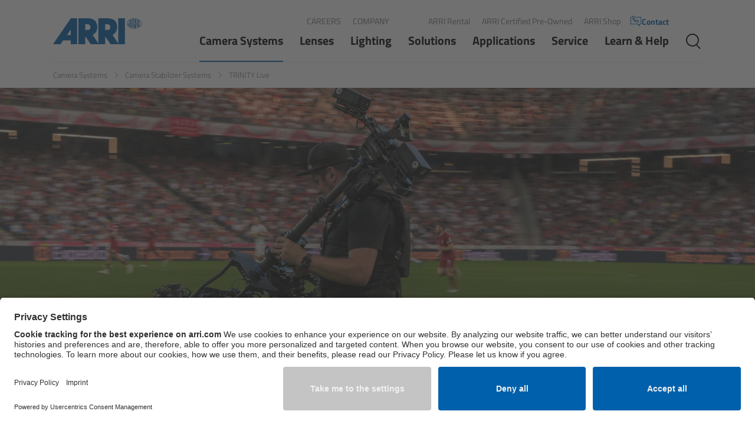

--- FILE ---
content_type: text/html;charset=UTF-8
request_url: https://www.arri.com/en/camera-systems/camera-stabilizer-systems/trinity-live
body_size: 301416
content:

<!DOCTYPE html>
<html class="no-js" lang="en-US" dir="ltr"    >
<head >
<meta charset="UTF-8">
<meta property="og:image" content="https://www.arri.com/resource/image/351082/landscape_ratio1x0_38/1920/737/fa1cea58e3a648daf49e7b457382d35b/2F412726E972026FACEB82696C8B6DF3/trinitylive-stageteaser-image.jpg"/>
<meta property="og:image:width" content="1920"/>
<meta property="og:image:height" content="737"/>
<meta property="og:type" content="website"/>
<meta property="og:title" content="TRINITY Live | Camera Stabilizer Systems | ARRI"/>
<meta property="og:locale" content="en_US"/>
<meta property="og:url" content="https://www.arri.com/en/camera-systems/camera-stabilizer-systems/trinity-live">
<meta property="og:description" content="Find out more about the ARRI TRINITY Live System. Discover everything about ARRI - The Oscar Winning Camera Manufacturer."/><meta name="twitter:card" content="summary_large_image"/>
<meta name="twitter:title" content="TRINITY Live | Camera Stabilizer Systems | ARRI"/>
<meta property="twitter:url" content="https://www.arri.com/en/camera-systems/camera-stabilizer-systems/trinity-live">
<meta name="twitter:description" content="Find out more about the ARRI TRINITY Live System. Discover everything about ARRI - The Oscar Winning Camera Manufacturer."/>
<meta name="twitter:image" content="https://www.arri.com/resource/image/351082/landscape_ratio1x0_38/1920/737/fa1cea58e3a648daf49e7b457382d35b/2F412726E972026FACEB82696C8B6DF3/trinitylive-stageteaser-image.jpg"/>
<title >TRINITY Live | Camera Stabilizer Systems | ARRI</title>
<meta name="description" content="Find out more about the ARRI TRINITY Live System. Discover everything about ARRI - The Oscar Winning Camera Manufacturer.">
<script type="application/ld+json">
{
"@context": "https://schema.org",
"@type": "WebSite",
"name": "ARRI",
"url": "https://www.arri.com/en"
}
</script>
<meta name="viewport" content="width=device-width, initial-scale=1, maximum-scale=1.0, user-scalable=no">
<meta name="generator" content="CoreMedia CMS">
<link rel="icon" type="image/png" href="/resource/crblob/257092/98fef3df06dd2f85ff51d2f53353d6a7/favicon-32x32-png-data.png" sizes="32x32">
<link rel="icon" type="image/png" href="/resource/crblob/257090/d24c0df92c7b428bd8c1bad3103edebc/favicon-16x16-png-data.png" sizes="16x16">
<link rel="apple-touch-icon" sizes="60x60"
href="/resource/crblob/257086/748e7f4fbd37e55f972aa2ca89c84d5e/apple-touch-icon-60x60-png-data.png">
<link rel="apple-touch-icon" sizes="76x76"
href="/resource/crblob/257088/bde473b6db8e3ca3a2ac3f92cd47480b/apple-touch-icon-76x76-png-data.png">
<link rel="apple-touch-icon" sizes="120x120"
href="/resource/crblob/257080/91bd6e48129aed723e30f6fff97576c0/apple-touch-icon-120x120-png-data.png">
<link rel="apple-touch-icon" sizes="152x152"
href="/resource/crblob/257082/781894d4a2eb414c46476fc83b680121/apple-touch-icon-152x152-png-data.png">
<link rel="apple-touch-icon" sizes="180x180"
href="/resource/crblob/257084/6f9b7127f32f7adfd457693fb5cacb80/apple-touch-icon-180x180-png-data.png">
<link href="/resource/themes/arri/css/arri-29112-228.css" rel="stylesheet" >
<meta name="gtm" content="GTM-MNQDTQ">
<script>
dataLayer = [{
page_type: 'ARRI Landing Page Layout',
page_category: 'CMChannel',
page_language: 'en_US',
page_country: 'US',
internal_traffic: '0'
}];
</script>
<link rel="preconnect" href="//app.usercentrics.eu">
<link rel="preconnect" href="//api.usercentrics.eu">
<link rel="dns-prefetch" href="//app.usercentrics.eu" />
<link rel="dns-prefetch" href="//api.usercentrics.eu" />
<link rel="preload" href="//app.usercentrics.eu/browser-ui/latest/loader.js" as="script">
<link rel="preconnect" href="//privacy-proxy.usercentrics.eu">
<link rel="preload" href="//privacy-proxy.usercentrics.eu/latest/uc-block.bundle.js" as="script">
<script id="usercentrics-cmp" src="https://app.usercentrics.eu/browser-ui/latest/loader.js" data-settings-id="-fZgZW-If" data-language="en-US" async></script>
<meta data-privacy-proxy-server="https://privacy-proxy-server.usercentrics.eu">
<script type="application/javascript" src="https://privacy-proxy.usercentrics.eu/latest/uc-block.bundle.js"></script>
<script type="application/javascript">
var uc = window["uc"] || {'reloadOnOptIn': function() {}};
uc.reloadOnOptIn('BJz7qNsdj-7');
uc.reloadOnOptIn('HyEX5Nidi-m');
</script>
<style type="text/css">.uc-embedding-container{overflow:hidden!important;max-height:none!important}</style>
<script type="text/javascript">
window.addEventListener('UC_UI_CMP_EVENT', function(event) {
const detail = event.detail
if (detail.source === 'SECOND_LAYER' && detail.type === 'SAVE') {
window.location.reload()
}
});
</script>
<script src="/resource/themes/arri/js/vendor-bundle-306638-43.js" ></script><script src="/resource/themes/arri/js/head-29104-163.js" defer="false" ></script><script src="/resource/themes/arri/js/ie-29106-164.js" defer="false" ></script>
<meta name="bundle-url" content="/service/bundle/48778">
<meta name="bundle-id" content="267820">
<meta name="page" content="en"> <meta name="del-i-label" content="dv-6">
<script type="application/ld+json">
{
"@context": "https://schema.org",
"@type": "FAQPage",
"mainEntity": [
{
"@type": "Question",
"name": "Option 1: Convert your TRINITY Gen.1 into a TRINITY Live",
"acceptedAnswer": {
"@type": "Answer",
"text": "
If you already own a TRINITY Gen.1 and would like to make it broadcast-friendly, contact our service office in Munich. They will upgrade your stabilizer into a TRINITY Live and give you the option of booking the Master Grip TRINITY upgrade at the same time."
}
},
{
"@type": "Question",
"name": "Option 2: Purchase through our CPO program",
"acceptedAnswer": {
"@type": "Answer",
"text": "
If you do not own a TRINITY Gen.1 yet, you can order a TRINITY Live through the ARRI Certified Pre-Owned program. The stabilizer will be fully refurbished, upgraded, thoroughly tested, and provided to you with a one-year warranty."
}
}
]
}
</script>
<style>
html:not(.cm-preview--studio) {
scroll-behavior: smooth;
}
body {
scroll-behavior: smooth;
}
</style>
</head><body >
<noscript>
<iframe src="//www.googletagmanager.com/ns.html?id=GTM-MNQDTQ" height="0" width="0" style="display:none;visibility:hidden"></iframe>
</noscript>
<div class="ci-page-wrapper">
<header class="ci-header">
<div class="ci-content-wrapper ci-header-inner">
<div class="ci-logo ">
<a class="cm-logo navbar-brand" href="/en" title="Return to the homepage">
<img src="/resource/crblob/257232/a3b1eca12bc3ba4893bbb606cd6e3858/logo-svg-data.svg" alt="ARRI Group"/>
</a>
</div>
<div>
<div class="ci-header-metanav ">
<div data-ci-element="meta-nav">
<a href="/en/company/careers" >Careers</a>
<a href="/en/company" >Company</a> </div>
<div data-ci-element="meta-nav">
<a href="https://www.arrirental.com" target=&quot;_blank&quot;>ARRI Rental</a>
<a href="/en/certified-pre-owned" >ARRI Certified Pre-Owned</a>
<a href="https://shop.arri.com/" target=&quot;_blank&quot;>ARRI Shop</a> </div>
<a class="ci-header-metanav__contact-link" href="/en/contact" data-ci-element="contact-link">
<svg xmlns="http://www.w3.org/2000/svg" xmlns:xlink="http://www.w3.org/1999/xlink" width="20" height="20" viewBox="0 0 389 416">
<g id="SPRK_default_preset_name_custom_1" clip-path="url(#clip-SPRK_default_preset_name_custom_1)">
<path id="Pfad_1" d="M214.593,96.974c4.291.336,181.008,0,181.008,0s14.269-3.537,13.894,12.08,0,191.956,0,191.956,1.488,13.376-13.894,13.32-25.335,0-25.335,0-11.893-1.194-11.893,12.678v34.78L304.5,318.052s-2.778-3.679-20.184-3.722-205.2,0-205.2,0-13.4,1.316-13.44-11.714,0-194.984,0-194.984-.243-10.658,11.228-10.658h8.356s6.981-1.014,7.028-7.9,0-8.565,0-8.565a6.828,6.828,0,0,0-7.028-5.773C78.917,74.6,54.634,74.8,43.392,95V310.975s2.117,24.85,33.251,24.85h212.8l73.29,59.749s7.967,6.366,14.257,1.535,6.139-7.931,6.276-10.205,0-51.079,0-51.079H398.5s26.213-.475,33.478-21.5V95.371s-9.18-20.743-33.936-20.88-182.5,0-182.5,0-6.059-.151-6.065,6.548,0,10.56,0,10.56S210.3,96.638,214.593,96.974Z" transform="translate(-43.392 -19.344)"/>
<path id="Ausschluss_1" d="M215.254,230.064h0c-.655,0-1.332-.017-2.011-.05-1.383-.067-2.805-.128-4.312-.191-6.618-.281-14.115-.6-22.821-1.675a178.527,178.527,0,0,1-29.553-6.2,215.956,215.956,0,0,1-36.705-14.984,318.443,318.443,0,0,1-44.273-28.024,158.892,158.892,0,0,1-22.716-20.724,178.3,178.3,0,0,1-17.621-23.1,218.329,218.329,0,0,1-22.5-46.98A254.231,254.231,0,0,1,2.966,50.662C1.288,41.274.847,35.414.843,35.356L0,19.894a26.678,26.678,0,0,1,1.456-8.243,20.055,20.055,0,0,1,3.7-6.576,16.55,16.55,0,0,1,7.35-4.9C15.82.059,23.044,0,33.978,0,52.413,0,75.109.169,76.066.176a25.243,25.243,0,0,1,6.372,4.305,20.418,20.418,0,0,1,4.343,5.629,17.185,17.185,0,0,1,1.895,8.167A139.329,139.329,0,0,0,90.31,39.47c1.081,7.265,2.529,13.457,3.874,16.563A24.8,24.8,0,0,1,96.089,67.6a22.49,22.49,0,0,1-1.435,6.387,21.668,21.668,0,0,1-3.611,6.1c-6.377,7.61-17.6,22.9-17.711,23.053a150.479,150.479,0,0,0,15.038,21.789,149.046,149.046,0,0,0,18.009,18.589,108.242,108.242,0,0,0,24.3,16.033c15.075-9.8,24.072-16.1,24.161-16.16a13.884,13.884,0,0,1,3.595-2.993,22.165,22.165,0,0,1,11.624-2.993,36.71,36.71,0,0,1,10.426,1.652,137.046,137.046,0,0,0,25.049,4.793c6.744.686,11.3.706,11.347.706.01,0,.1,0,.269,0a28.969,28.969,0,0,1,11.554,2.538,19.372,19.372,0,0,1,7.151,5.523,20.051,20.051,0,0,1,4.031,10.448c.488,16.946,0,45.473,0,45.76a25.355,25.355,0,0,1-3.456,10.621,20.727,20.727,0,0,1-7.36,7.3A27.127,27.127,0,0,1,215.254,230.064ZM21.459,18.515c0,.1.344,9.786,0,16.547a262.17,262.17,0,0,0,6.007,29.912A221.963,221.963,0,0,0,36.157,91.24,195.642,195.642,0,0,0,47.133,114.1,180.414,180.414,0,0,0,60,133.785a177.6,177.6,0,0,0,62.33,51.765,209.948,209.948,0,0,0,32.1,13.006A230.143,230.143,0,0,0,182.9,205.5a199.643,199.643,0,0,0,33.284,3.285c.7,0,1.089-.009,1.131-.01,0-.295.236-33.192,0-44.087-17.22-.593-29.378-2.777-36.544-4.5a66.613,66.613,0,0,1-11.543-3.643c-.169.13-21.483,16.5-28.05,21.636a13.3,13.3,0,0,1-8.275,3.244c-2.937,0-5.589-1.17-8.153-2.3l-.014-.006A157.939,157.939,0,0,1,95.107,160.06a176.85,176.85,0,0,1-21.768-21.073,192.538,192.538,0,0,1-22.024-31.03c-.4-.684-.711-1.224-.953-1.624a10.1,10.1,0,0,1-1.466-4.628,11.635,11.635,0,0,1,.489-4.044,13.9,13.9,0,0,1,1.88-3.952c.106-.149,10.785-15.028,22.391-29.774A77.864,77.864,0,0,1,69.37,49.43a147.976,147.976,0,0,1-2.193-14.79c-.91-9.065-.912-16.056-.912-16.125Z" transform="translate(60.311 21.681)"/>
</g>
</svg>
Contact
</a>
</div>
<div class="ci-header-navigation-area">
<nav class="ci-main-navigation" data-ci-element="main-menu" data-ci-career-page="false" role="navigation" aria-label="Main Menu" data-showmore-text="Show more">
<ul tabindex="0" aria-level="3" class="ci-linklist top-list">
<!--
mobile navigation is built from template, desktop navigation is build with cloned nodes from template, so we have to set the icon for mobile here and
set the icon for desktop trough the javascript function
-->
<li >
<a class="ci-has-children ci-current-path"
href="/en/camera-systems"
data-id="42636"
target="_self"
data-active="true"
>
Camera Systems
</a>
<ul tabindex="0" aria-level="2" class="ci-linklist sub-list level-2">
<li><a class="overview" data-id="42636" href="/en/camera-systems" target="_self" title="Camera Systems">Overview</a></li>
<!--
mobile navigation is built from template, desktop navigation is build with cloned nodes from template, so we have to set the icon for mobile here and
set the icon for desktop trough the javascript function
-->
<li >
<a class="ci-has-children"
href="/en/camera-systems/live-cameras"
data-id="364134"
target="_self"
data-active="false"
>
Live Cameras
</a>
<ul tabindex="0" aria-level="1" class="ci-linklist sub-list level-1">
<li><a class="overview" data-id="364134" href="/en/camera-systems/live-cameras" target="_self" title="Live Cameras">Overview</a></li>
<!--
mobile navigation is built from template, desktop navigation is build with cloned nodes from template, so we have to set the icon for mobile here and
set the icon for desktop trough the javascript function
-->
<li
data-new-product-icon-link="/resource/crblob/329786/7a53ee75799815566546463fd3d68ef9/new-en-data.svg" class="ci-flyout-nav-item-new-product-mobile"
>
<a
class="ci-no-child"
href="/en/camera-systems/live-cameras/alexa-35-live"
data-id="364728"
target="_self"
data-active="false"
>
ALEXA 35 Live
<img src="/resource/crblob/329786/7a53ee75799815566546463fd3d68ef9/new-en-data.svg" alt="">
</a>
</li><!--
mobile navigation is built from template, desktop navigation is build with cloned nodes from template, so we have to set the icon for mobile here and
set the icon for desktop trough the javascript function
-->
<li >
<a
class="ci-no-child"
href="/en/camera-systems/live-cameras/amira-live"
data-id="224848"
target="_self"
data-active="false"
>
AMIRA Live
</a>
</li> </ul> </li><!--
mobile navigation is built from template, desktop navigation is build with cloned nodes from template, so we have to set the icon for mobile here and
set the icon for desktop trough the javascript function
-->
<li >
<a class="ci-has-children"
href="/en/camera-systems/cameras"
data-id="41796"
target="_self"
data-active="false"
>
Cine Cameras
</a>
<ul tabindex="0" aria-level="1" class="ci-linklist sub-list level-1">
<li><a class="overview" data-id="41796" href="/en/camera-systems/cameras" target="_self" title="Cine Cameras">Overview</a></li>
<!--
mobile navigation is built from template, desktop navigation is build with cloned nodes from template, so we have to set the icon for mobile here and
set the icon for desktop trough the javascript function
-->
<li
data-new-product-icon-link="/resource/crblob/329786/7a53ee75799815566546463fd3d68ef9/new-en-data.svg" class="ci-flyout-nav-item-new-product-mobile"
>
<a
class="ci-no-child"
href="/en/camera-systems/cameras/alexa-35-xtreme"
data-id="396920"
target="_self"
data-active="false"
>
ALEXA 35 Xtreme
<img src="/resource/crblob/329786/7a53ee75799815566546463fd3d68ef9/new-en-data.svg" alt="">
</a>
</li><!--
mobile navigation is built from template, desktop navigation is build with cloned nodes from template, so we have to set the icon for mobile here and
set the icon for desktop trough the javascript function
-->
<li >
<a
class="ci-no-child"
href="/en/camera-systems/cameras/alexa-mini-lf"
data-id="301334"
target="_self"
data-active="false"
>
ALEXA Mini LF
</a>
</li><!--
mobile navigation is built from template, desktop navigation is build with cloned nodes from template, so we have to set the icon for mobile here and
set the icon for desktop trough the javascript function
-->
<li >
<a
class="ci-no-child"
href="/en/camera-systems/cameras/alexa-lf"
data-id="41384"
target="_self"
data-active="false"
>
ALEXA LF
</a>
</li><!--
mobile navigation is built from template, desktop navigation is build with cloned nodes from template, so we have to set the icon for mobile here and
set the icon for desktop trough the javascript function
-->
<li >
<a
class="ci-no-child"
href="/en/camera-systems/cameras/amira"
data-id="41494"
target="_self"
data-active="false"
>
AMIRA
</a>
</li><!--
mobile navigation is built from template, desktop navigation is build with cloned nodes from template, so we have to set the icon for mobile here and
set the icon for desktop trough the javascript function
-->
<li >
<a class="ci-has-children"
href="/en/camera-systems/cameras/legacy-camera-systems"
data-id="321898"
target="_self"
data-active="false"
>
Legacy
</a>
<ul tabindex="0" aria-level="0" class="ci-linklist sub-list level-0 ci-hidden">
<li><a class="overview" data-id="321898" href="/en/camera-systems/cameras/legacy-camera-systems" target="_self" title="Legacy">Overview</a></li>
<!--
mobile navigation is built from template, desktop navigation is build with cloned nodes from template, so we have to set the icon for mobile here and
set the icon for desktop trough the javascript function
-->
<li >
<a
class="ci-no-child"
href="/en/camera-systems/cameras/legacy-camera-systems/alexa-mini"
data-id="41718"
target="_self"
data-active="false"
>
ALEXA Mini
</a>
</li><!--
mobile navigation is built from template, desktop navigation is build with cloned nodes from template, so we have to set the icon for mobile here and
set the icon for desktop trough the javascript function
-->
<li >
<a
class="ci-no-child"
href="/en/camera-systems/cameras/legacy-camera-systems/alexa-sxt-w"
data-id="41600"
target="_self"
data-active="false"
>
ALEXA SXT W
</a>
</li><!--
mobile navigation is built from template, desktop navigation is build with cloned nodes from template, so we have to set the icon for mobile here and
set the icon for desktop trough the javascript function
-->
<li >
<a
class="ci-no-child"
href="/en/camera-systems/cameras/legacy-camera-systems/alexa-35"
data-id="389232"
target="_self"
data-active="false"
>
ALEXA 35
</a>
</li> </ul> </li> </ul> </li><!--
mobile navigation is built from template, desktop navigation is build with cloned nodes from template, so we have to set the icon for mobile here and
set the icon for desktop trough the javascript function
-->
<li >
<a class="ci-has-children"
href="/en/camera-systems/camera-components"
data-id="349194"
target="_self"
data-active="false"
>
Camera Components
</a>
<ul tabindex="0" aria-level="1" class="ci-linklist sub-list level-1">
<li><a class="overview" data-id="349194" href="/en/camera-systems/camera-components" target="_self" title="Camera Components">Overview</a></li>
<!--
mobile navigation is built from template, desktop navigation is build with cloned nodes from template, so we have to set the icon for mobile here and
set the icon for desktop trough the javascript function
-->
<li >
<a
class="ci-no-child"
href="/en/camera-systems/camera-components/camera-companion-app"
data-id="283006"
target="_self"
data-active="false"
>
Camera Companion App
</a>
</li><!--
mobile navigation is built from template, desktop navigation is build with cloned nodes from template, so we have to set the icon for mobile here and
set the icon for desktop trough the javascript function
-->
<li >
<a
class="ci-no-child"
href="/en/camera-systems/camera-components/lpm-1"
data-id="399866"
target="_self"
data-active="false"
>
Live Production Monitor LPM-1
</a>
</li><!--
mobile navigation is built from template, desktop navigation is build with cloned nodes from template, so we have to set the icon for mobile here and
set the icon for desktop trough the javascript function
-->
<li >
<a
class="ci-no-child"
href="/en/camera-systems/camera-components/camera-control-monitor-ccm-1"
data-id="319300"
target="_self"
data-active="false"
>
Camera Control Monitor CCM-1
</a>
</li><!--
mobile navigation is built from template, desktop navigation is build with cloned nodes from template, so we have to set the icon for mobile here and
set the icon for desktop trough the javascript function
-->
<li >
<a
class="ci-no-child"
href="/en/camera-systems/camera-components/aem-1"
data-id="349192"
target="_self"
data-active="false"
>
Audio Extension Module AEM-1
</a>
</li><!--
mobile navigation is built from template, desktop navigation is build with cloned nodes from template, so we have to set the icon for mobile here and
set the icon for desktop trough the javascript function
-->
<li >
<a class="ci-has-children"
href="/en/camera-systems/camera-components/lens-mounts-and-adapters"
data-id="218996"
target="_self"
data-active="false"
>
Lens Mounts &amp; Adapters
</a>
<ul tabindex="0" aria-level="0" class="ci-linklist sub-list level-0 ci-hidden">
<li><a class="overview" data-id="218996" href="/en/camera-systems/camera-components/lens-mounts-and-adapters" target="_self" title="Lens Mounts &amp; Adapters">Overview</a></li>
<!--
mobile navigation is built from template, desktop navigation is build with cloned nodes from template, so we have to set the icon for mobile here and
set the icon for desktop trough the javascript function
-->
<li >
<a
class="ci-no-child"
href="/en/camera-systems/camera-components/lens-mounts-and-adapters/arri-ef-mount-lbus"
data-id="215470"
target="_self"
data-active="false"
>
ARRI EF Mount (LBUS)
</a>
</li><!--
mobile navigation is built from template, desktop navigation is build with cloned nodes from template, so we have to set the icon for mobile here and
set the icon for desktop trough the javascript function
-->
<li >
<a
class="ci-no-child"
href="/en/camera-systems/camera-components/lens-mounts-and-adapters/list-of-lens-mounts-adapters"
data-id="222174"
target="_self"
data-active="false"
>
List of Lens Mounts &amp; Adapters
</a>
</li> </ul> </li><!--
mobile navigation is built from template, desktop navigation is build with cloned nodes from template, so we have to set the icon for mobile here and
set the icon for desktop trough the javascript function
-->
<li >
<a class="ci-has-children"
href="/en/camera-systems/camera-components/recording-media"
data-id="42516"
target="_self"
data-active="false"
>
Recording Media
</a>
<ul tabindex="0" aria-level="0" class="ci-linklist sub-list level-0 ci-hidden">
<li><a class="overview" data-id="42516" href="/en/camera-systems/camera-components/recording-media" target="_self" title="Recording Media">Overview</a></li>
<!--
mobile navigation is built from template, desktop navigation is build with cloned nodes from template, so we have to set the icon for mobile here and
set the icon for desktop trough the javascript function
-->
<li >
<a
class="ci-no-child"
href="/en/camera-systems/camera-components/recording-media/codex-compact-drive"
data-id="192362"
target="_self"
data-active="false"
>
CODEX Compact Drive™
</a>
</li><!--
mobile navigation is built from template, desktop navigation is build with cloned nodes from template, so we have to set the icon for mobile here and
set the icon for desktop trough the javascript function
-->
<li >
<a
class="ci-no-child"
href="/en/camera-systems/camera-components/recording-media/codex-capture-drive"
data-id="205508"
target="_self"
data-active="false"
>
CODEX Capture Drive™
</a>
</li><!--
mobile navigation is built from template, desktop navigation is build with cloned nodes from template, so we have to set the icon for mobile here and
set the icon for desktop trough the javascript function
-->
<li >
<a
class="ci-no-child"
href="/en/camera-systems/camera-components/recording-media/cfast-2-0-cards"
data-id="220492"
target="_self"
data-active="false"
>
CFast 2.0 cards
</a>
</li><!--
mobile navigation is built from template, desktop navigation is build with cloned nodes from template, so we have to set the icon for mobile here and
set the icon for desktop trough the javascript function
-->
<li >
<a
class="ci-no-child"
href="/en/camera-systems/camera-components/recording-media/sony-sxs-pro"
data-id="221214"
target="_self"
data-active="false"
>
Sony SxS PRO+
</a>
</li> </ul> </li><!--
mobile navigation is built from template, desktop navigation is build with cloned nodes from template, so we have to set the icon for mobile here and
set the icon for desktop trough the javascript function
-->
<li >
<a
class="ci-no-child"
href="/en/camera-systems/camera-components/b-mount"
data-id="222414"
target="_self"
data-active="false"
>
B-Mount
</a>
</li><!--
mobile navigation is built from template, desktop navigation is build with cloned nodes from template, so we have to set the icon for mobile here and
set the icon for desktop trough the javascript function
-->
<li >
<a class="ci-has-children"
href="/en/camera-systems/camera-components/legacy"
data-id="359360"
target="_self"
data-active="false"
>
Legacy
</a>
<ul tabindex="0" aria-level="0" class="ci-linklist sub-list level-0 ci-hidden">
<li><a class="overview" data-id="359360" href="/en/camera-systems/camera-components/legacy" target="_self" title="Legacy">Overview</a></li>
<!--
mobile navigation is built from template, desktop navigation is build with cloned nodes from template, so we have to set the icon for mobile here and
set the icon for desktop trough the javascript function
-->
<li >
<a
class="ci-no-child"
href="/en/camera-systems/camera-components/legacy/wireless-video-system"
data-id="42294"
target="_self"
data-active="false"
>
Legacy
</a>
</li> </ul> </li> </ul> </li><!--
mobile navigation is built from template, desktop navigation is build with cloned nodes from template, so we have to set the icon for mobile here and
set the icon for desktop trough the javascript function
-->
<li >
<a class="ci-has-children ci-current-path"
href="/en/camera-systems/camera-stabilizer-systems"
data-id="42180"
target="_self"
data-active="true"
>
Camera Stabilizer Systems
</a>
<ul tabindex="0" aria-level="1" class="ci-linklist sub-list level-1">
<li><a class="overview" data-id="42180" href="/en/camera-systems/camera-stabilizer-systems" target="_self" title="Camera Stabilizer Systems">Overview</a></li>
<!--
mobile navigation is built from template, desktop navigation is build with cloned nodes from template, so we have to set the icon for mobile here and
set the icon for desktop trough the javascript function
-->
<li >
<a class="ci-has-children"
href="/en/camera-systems/camera-stabilizer-systems/trinity-2-and-artemis-2"
data-id="264274"
target="_self"
data-active="false"
>
TRINITY 2 and ARTEMIS 2
</a>
<ul tabindex="0" aria-level="0" class="ci-linklist sub-list level-0 ci-hidden">
<li><a class="overview" data-id="264274" href="/en/camera-systems/camera-stabilizer-systems/trinity-2-and-artemis-2" target="_self" title="TRINITY 2 and ARTEMIS 2">Overview</a></li>
<!--
mobile navigation is built from template, desktop navigation is build with cloned nodes from template, so we have to set the icon for mobile here and
set the icon for desktop trough the javascript function
-->
<li >
<a
class="ci-no-child"
href="/en/camera-systems/camera-stabilizer-systems/trinity-2-and-artemis-2/trinity-2"
data-id="262840"
target="_self"
data-active="false"
>
TRINITY 2
</a>
</li><!--
mobile navigation is built from template, desktop navigation is build with cloned nodes from template, so we have to set the icon for mobile here and
set the icon for desktop trough the javascript function
-->
<li >
<a
class="ci-no-child"
href="/en/camera-systems/camera-stabilizer-systems/trinity-2-and-artemis-2/artemis-2"
data-id="264680"
target="_self"
data-active="false"
>
ARTEMIS 2
</a>
</li> </ul> </li><!--
mobile navigation is built from template, desktop navigation is build with cloned nodes from template, so we have to set the icon for mobile here and
set the icon for desktop trough the javascript function
-->
<li >
<a
class="ci-no-child"
href="/en/camera-systems/camera-stabilizer-systems/artemis-2-live"
data-id="388386"
target="_self"
data-active="false"
>
ARTEMIS 2 Live
</a>
</li><!--
mobile navigation is built from template, desktop navigation is build with cloned nodes from template, so we have to set the icon for mobile here and
set the icon for desktop trough the javascript function
-->
<li >
<a aria-current="page"
class="current "
href="/en/camera-systems/camera-stabilizer-systems/trinity-live"
data-id="267820"
target="_self"
data-active="true"
>
TRINITY Live
</a>
</li><!--
mobile navigation is built from template, desktop navigation is build with cloned nodes from template, so we have to set the icon for mobile here and
set the icon for desktop trough the javascript function
-->
<li >
<a
class="ci-no-child"
href="/en/camera-systems/camera-stabilizer-systems/360-evo"
data-id="328138"
target="_self"
data-active="false"
>
360 EVO
</a>
</li><!--
mobile navigation is built from template, desktop navigation is build with cloned nodes from template, so we have to set the icon for mobile here and
set the icon for desktop trough the javascript function
-->
<li >
<a class="ci-has-children"
href="/en/camera-systems/camera-stabilizer-systems/legacy"
data-id="266850"
target="_self"
data-active="false"
>
Legacy
</a>
<ul tabindex="0" aria-level="0" class="ci-linklist sub-list level-0 ci-hidden">
<li><a class="overview" data-id="266850" href="/en/camera-systems/camera-stabilizer-systems/legacy" target="_self" title="Legacy">Overview</a></li>
<!--
mobile navigation is built from template, desktop navigation is build with cloned nodes from template, so we have to set the icon for mobile here and
set the icon for desktop trough the javascript function
-->
<li >
<a
class="ci-no-child"
href="/en/camera-systems/camera-stabilizer-systems/legacy/trinity"
data-id="42174"
target="_self"
data-active="false"
>
TRINITY
</a>
</li><!--
mobile navigation is built from template, desktop navigation is build with cloned nodes from template, so we have to set the icon for mobile here and
set the icon for desktop trough the javascript function
-->
<li >
<a
class="ci-no-child"
href="/en/camera-systems/camera-stabilizer-systems/legacy/artemis"
data-id="42160"
target="_self"
data-active="false"
>
artemis
</a>
</li><!--
mobile navigation is built from template, desktop navigation is build with cloned nodes from template, so we have to set the icon for mobile here and
set the icon for desktop trough the javascript function
-->
<li >
<a
class="ci-no-child"
href="/en/camera-systems/camera-stabilizer-systems/legacy/stabilized-remote-heads"
data-id="199996"
target="_self"
data-active="false"
>
Stabilized Remote Heads
</a>
</li><!--
mobile navigation is built from template, desktop navigation is build with cloned nodes from template, so we have to set the icon for mobile here and
set the icon for desktop trough the javascript function
-->
<li >
<a
class="ci-no-child"
href="/en/camera-systems/camera-stabilizer-systems/legacy/maxima"
data-id="200184"
target="_self"
data-active="false"
>
MAXIMA
</a>
</li> </ul> </li> </ul> </li><!--
mobile navigation is built from template, desktop navigation is build with cloned nodes from template, so we have to set the icon for mobile here and
set the icon for desktop trough the javascript function
-->
<li >
<a class="ci-has-children"
href="/en/camera-systems/electronic-control-system"
data-id="235608"
target="_self"
data-active="false"
>
Electronic Control System
</a>
<ul tabindex="0" aria-level="1" class="ci-linklist sub-list level-1">
<li><a class="overview" data-id="235608" href="/en/camera-systems/electronic-control-system" target="_self" title="Electronic Control System">Overview</a></li>
<!--
mobile navigation is built from template, desktop navigation is build with cloned nodes from template, so we have to set the icon for mobile here and
set the icon for desktop trough the javascript function
-->
<li >
<a class="ci-has-children"
href="/en/camera-systems/electronic-control-system/hi-5"
data-id="234030"
target="_self"
data-active="false"
>
Hi-5 Ecosystem
</a>
<ul tabindex="0" aria-level="0" class="ci-linklist sub-list level-0 ci-hidden">
<li><a class="overview" data-id="234030" href="/en/camera-systems/electronic-control-system/hi-5" target="_self" title="Hi-5 Ecosystem">Overview</a></li>
<!--
mobile navigation is built from template, desktop navigation is build with cloned nodes from template, so we have to set the icon for mobile here and
set the icon for desktop trough the javascript function
-->
<li >
<a
class="ci-no-child"
href="/en/camera-systems/electronic-control-system/hi-5/ria-1"
data-id="240118"
target="_self"
data-active="false"
>
Radio Interface Adapter RIA-1
</a>
</li><!--
mobile navigation is built from template, desktop navigation is build with cloned nodes from template, so we have to set the icon for mobile here and
set the icon for desktop trough the javascript function
-->
<li >
<a
class="ci-no-child"
href="/en/camera-systems/electronic-control-system/hi-5/radio-modules"
data-id="240472"
target="_self"
data-active="false"
>
Radio Modules
</a>
</li><!--
mobile navigation is built from template, desktop navigation is build with cloned nodes from template, so we have to set the icon for mobile here and
set the icon for desktop trough the javascript function
-->
<li >
<a
class="ci-no-child"
href="/en/camera-systems/electronic-control-system/hi-5/ecs-sync-app"
data-id="241586"
target="_self"
data-active="false"
>
ECS Sync App
</a>
</li><!--
mobile navigation is built from template, desktop navigation is build with cloned nodes from template, so we have to set the icon for mobile here and
set the icon for desktop trough the javascript function
-->
<li >
<a
class="ci-no-child"
href="/en/camera-systems/electronic-control-system/hi-5/hi-5-ecosystem-products"
data-id="244194"
target="_self"
data-active="false"
>
Hi-5 Ecosystem Products
</a>
</li> </ul> </li><!--
mobile navigation is built from template, desktop navigation is build with cloned nodes from template, so we have to set the icon for mobile here and
set the icon for desktop trough the javascript function
-->
<li >
<a
class="ci-no-child"
href="/en/camera-systems/electronic-control-system/hi-5-sx"
data-id="371946"
target="_self"
data-active="false"
>
Hi-5 SX
</a>
</li><!--
mobile navigation is built from template, desktop navigation is build with cloned nodes from template, so we have to set the icon for mobile here and
set the icon for desktop trough the javascript function
-->
<li >
<a class="ci-has-children"
href="/en/camera-systems/electronic-control-system/zmu-4"
data-id="262952"
target="_self"
data-active="false"
>
Zoom Main Unit ZMU-4
</a>
<ul tabindex="0" aria-level="0" class="ci-linklist sub-list level-0 ci-hidden">
<li><a class="overview" data-id="262952" href="/en/camera-systems/electronic-control-system/zmu-4" target="_self" title="Zoom Main Unit ZMU-4">Overview</a></li>
<!--
mobile navigation is built from template, desktop navigation is build with cloned nodes from template, so we have to set the icon for mobile here and
set the icon for desktop trough the javascript function
-->
<li >
<a
class="ci-no-child"
href="/en/camera-systems/electronic-control-system/zmu-4/zmu-4-config-guide"
data-id="295008"
target="_self"
data-active="false"
>
ZMU-4 Config-Guide
</a>
</li> </ul> </li><li>
<a class="" href="/en/camera-systems/electronic-control-system/hi-5/ria-1" target="_self" data-id="296756" data-active="false">Radio Interface Adapter RIA-1</a>
</li><!--
mobile navigation is built from template, desktop navigation is build with cloned nodes from template, so we have to set the icon for mobile here and
set the icon for desktop trough the javascript function
-->
<li
data-new-product-icon-link="/resource/crblob/329786/7a53ee75799815566546463fd3d68ef9/new-en-data.svg" class="ci-flyout-nav-item-new-product-mobile"
>
<a
class="ci-no-child"
href="/en/camera-systems/electronic-control-system/nia-1"
data-id="395976"
target="_self"
data-active="false"
>
Network Interface Adapter NIA-1
<img src="/resource/crblob/329786/7a53ee75799815566546463fd3d68ef9/new-en-data.svg" alt="">
</a>
</li><!--
mobile navigation is built from template, desktop navigation is build with cloned nodes from template, so we have to set the icon for mobile here and
set the icon for desktop trough the javascript function
-->
<li >
<a
class="ci-no-child"
href="/en/camera-systems/electronic-control-system/ocu-1"
data-id="177736"
target="_self"
data-active="false"
>
Operator Control Unit OCU-1
</a>
</li><!--
mobile navigation is built from template, desktop navigation is build with cloned nodes from template, so we have to set the icon for mobile here and
set the icon for desktop trough the javascript function
-->
<li >
<a
class="ci-no-child"
href="/en/camera-systems/electronic-control-system/master-grips"
data-id="178072"
target="_self"
data-active="false"
>
Master Grips
</a>
</li><!--
mobile navigation is built from template, desktop navigation is build with cloned nodes from template, so we have to set the icon for mobile here and
set the icon for desktop trough the javascript function
-->
<li >
<a
class="ci-no-child"
href="/en/camera-systems/electronic-control-system/erm-2400-lcs"
data-id="202626"
target="_self"
data-active="false"
>
ERM-2400 LCS
</a>
</li><!--
mobile navigation is built from template, desktop navigation is build with cloned nodes from template, so we have to set the icon for mobile here and
set the icon for desktop trough the javascript function
-->
<li >
<a
class="ci-no-child"
href="/en/camera-systems/electronic-control-system/lens-motors-and-encoders"
data-id="181794"
target="_self"
data-active="false"
>
Lens Motors and Encoders
</a>
</li><!--
mobile navigation is built from template, desktop navigation is build with cloned nodes from template, so we have to set the icon for mobile here and
set the icon for desktop trough the javascript function
-->
<li >
<a
class="ci-no-child"
href="/en/camera-systems/electronic-control-system/udm-1"
data-id="183022"
target="_self"
data-active="false"
>
Ultrasonic Distance Measure Unit UDM-1
</a>
</li><!--
mobile navigation is built from template, desktop navigation is build with cloned nodes from template, so we have to set the icon for mobile here and
set the icon for desktop trough the javascript function
-->
<li >
<a
class="ci-no-child"
href="/en/camera-systems/electronic-control-system/lcubes"
data-id="183178"
target="_self"
data-active="false"
>
LCUBEs
</a>
</li><!--
mobile navigation is built from template, desktop navigation is build with cloned nodes from template, so we have to set the icon for mobile here and
set the icon for desktop trough the javascript function
-->
<li >
<a
class="ci-no-child"
href="/en/camera-systems/electronic-control-system/motor-controllers"
data-id="181300"
target="_self"
data-active="false"
>
Motor Controllers
</a>
</li><!--
mobile navigation is built from template, desktop navigation is build with cloned nodes from template, so we have to set the icon for mobile here and
set the icon for desktop trough the javascript function
-->
<li >
<a class="ci-has-children"
href="/en/camera-systems/electronic-control-system/cmotion-products"
data-id="235604"
target="_self"
data-active="false"
>
cmotion Products
</a>
<ul tabindex="0" aria-level="0" class="ci-linklist sub-list level-0 ci-hidden">
<li><a class="overview" data-id="235604" href="/en/camera-systems/electronic-control-system/cmotion-products" target="_self" title="cmotion Products">Overview</a></li>
<!--
mobile navigation is built from template, desktop navigation is build with cloned nodes from template, so we have to set the icon for mobile here and
set the icon for desktop trough the javascript function
-->
<li >
<a
class="ci-no-child"
href="/en/camera-systems/electronic-control-system/cmotion-products/steady-zoom-pan-bar-zoom"
data-id="197842"
target="_self"
data-active="false"
>
Steady Zoom &amp; Pan-Bar Zoom
</a>
</li><!--
mobile navigation is built from template, desktop navigation is build with cloned nodes from template, so we have to set the icon for mobile here and
set the icon for desktop trough the javascript function
-->
<li >
<a
class="ci-no-child"
href="/en/camera-systems/electronic-control-system/cmotion-products/cmotion-broadcast-camin"
data-id="197976"
target="_self"
data-active="false"
>
cmotion Broadcast camin
</a>
</li><!--
mobile navigation is built from template, desktop navigation is build with cloned nodes from template, so we have to set the icon for mobile here and
set the icon for desktop trough the javascript function
-->
<li >
<a
class="ci-no-child"
href="/en/camera-systems/electronic-control-system/cmotion-products/flight-head-adapter"
data-id="197812"
target="_self"
data-active="false"
>
Flight Head Adapter
</a>
</li><!--
mobile navigation is built from template, desktop navigation is build with cloned nodes from template, so we have to set the icon for mobile here and
set the icon for desktop trough the javascript function
-->
<li >
<a
class="ci-no-child"
href="/en/camera-systems/electronic-control-system/cmotion-products/cpro-cpro-one"
data-id="198018"
target="_self"
data-active="false"
>
cPro &amp; cPro One
</a>
</li><!--
mobile navigation is built from template, desktop navigation is build with cloned nodes from template, so we have to set the icon for mobile here and
set the icon for desktop trough the javascript function
-->
<li >
<a
class="ci-no-child"
href="/en/camera-systems/electronic-control-system/cmotion-products/cmotion-cdistance"
data-id="197716"
target="_self"
data-active="false"
>
cmotion cdistance
</a>
</li> </ul> </li><!--
mobile navigation is built from template, desktop navigation is build with cloned nodes from template, so we have to set the icon for mobile here and
set the icon for desktop trough the javascript function
-->
<li >
<a class="ci-has-children"
href="/en/camera-systems/electronic-control-system/legacy"
data-id="345680"
target="_self"
data-active="false"
>
Legacy
</a>
<ul tabindex="0" aria-level="0" class="ci-linklist sub-list level-0 ci-hidden">
<li><a class="overview" data-id="345680" href="/en/camera-systems/electronic-control-system/legacy" target="_self" title="Legacy">Overview</a></li>
<!--
mobile navigation is built from template, desktop navigation is build with cloned nodes from template, so we have to set the icon for mobile here and
set the icon for desktop trough the javascript function
-->
<li >
<a
class="ci-no-child"
href="/en/camera-systems/electronic-control-system/legacy/wcu-4"
data-id="178126"
target="_self"
data-active="false"
>
Wireless Compact Unit WCU-4
</a>
</li><!--
mobile navigation is built from template, desktop navigation is build with cloned nodes from template, so we have to set the icon for mobile here and
set the icon for desktop trough the javascript function
-->
<li >
<a
class="ci-no-child"
href="/en/camera-systems/electronic-control-system/legacy/motor-controllers"
data-id="345696"
target="_self"
data-active="false"
>
Motor Controllers
</a>
</li><!--
mobile navigation is built from template, desktop navigation is build with cloned nodes from template, so we have to set the icon for mobile here and
set the icon for desktop trough the javascript function
-->
<li >
<a
class="ci-no-child"
href="/en/camera-systems/electronic-control-system/legacy/controlled-lens-motors-and-lens-data-encoder"
data-id="345938"
target="_self"
data-active="false"
>
Controlled Lens Motors and Lens Data Encoder
</a>
</li><!--
mobile navigation is built from template, desktop navigation is build with cloned nodes from template, so we have to set the icon for mobile here and
set the icon for desktop trough the javascript function
-->
<li >
<a
class="ci-no-child"
href="/en/camera-systems/electronic-control-system/legacy/sxu-1"
data-id="178190"
target="_self"
data-active="false"
>
Single Axis Unit SXU-1
</a>
</li> </ul> </li> </ul> </li><!--
mobile navigation is built from template, desktop navigation is build with cloned nodes from template, so we have to set the icon for mobile here and
set the icon for desktop trough the javascript function
-->
<li >
<a class="ci-has-children"
href="/en/camera-systems/mechanical-accessories"
data-id="42484"
target="_self"
data-active="false"
>
PCA: Mechanical Accessories
</a>
<ul tabindex="0" aria-level="1" class="ci-linklist sub-list level-1">
<li><a class="overview" data-id="42484" href="/en/camera-systems/mechanical-accessories" target="_self" title="PCA: Mechanical Accessories">Overview</a></li>
<!--
mobile navigation is built from template, desktop navigation is build with cloned nodes from template, so we have to set the icon for mobile here and
set the icon for desktop trough the javascript function
-->
<li >
<a class="ci-has-children"
href="/en/camera-systems/mechanical-accessories/matte-box"
data-id="42376"
target="_self"
data-active="false"
>
Matte Box
</a>
<ul tabindex="0" aria-level="0" class="ci-linklist sub-list level-0 ci-hidden">
<li><a class="overview" data-id="42376" href="/en/camera-systems/mechanical-accessories/matte-box" target="_self" title="Matte Box">Overview</a></li>
<!--
mobile navigation is built from template, desktop navigation is build with cloned nodes from template, so we have to set the icon for mobile here and
set the icon for desktop trough the javascript function
-->
<li >
<a
class="ci-no-child"
href="/en/camera-systems/mechanical-accessories/matte-box/lmb-4x5"
data-id="195960"
target="_self"
data-active="false"
>
LMB 4x5
</a>
</li><!--
mobile navigation is built from template, desktop navigation is build with cloned nodes from template, so we have to set the icon for mobile here and
set the icon for desktop trough the javascript function
-->
<li >
<a
class="ci-no-child"
href="/en/camera-systems/mechanical-accessories/matte-box/lmb-6x6"
data-id="197870"
target="_self"
data-active="false"
>
LMB 6x6
</a>
</li><!--
mobile navigation is built from template, desktop navigation is build with cloned nodes from template, so we have to set the icon for mobile here and
set the icon for desktop trough the javascript function
-->
<li >
<a
class="ci-no-child"
href="/en/camera-systems/mechanical-accessories/matte-box/mmb-2"
data-id="197878"
target="_self"
data-active="false"
>
MMB-2
</a>
</li><!--
mobile navigation is built from template, desktop navigation is build with cloned nodes from template, so we have to set the icon for mobile here and
set the icon for desktop trough the javascript function
-->
<li >
<a
class="ci-no-child"
href="/en/camera-systems/mechanical-accessories/matte-box/rings-new"
data-id="197886"
target="_self"
data-active="false"
>
Rings
</a>
</li><!--
mobile navigation is built from template, desktop navigation is build with cloned nodes from template, so we have to set the icon for mobile here and
set the icon for desktop trough the javascript function
-->
<li >
<a
class="ci-no-child"
href="/en/camera-systems/mechanical-accessories/matte-box/diopter-accessories-new"
data-id="211936"
target="_self"
data-active="false"
>
Diopter Accessories
</a>
</li><!--
mobile navigation is built from template, desktop navigation is build with cloned nodes from template, so we have to set the icon for mobile here and
set the icon for desktop trough the javascript function
-->
<li >
<a
class="ci-no-child"
href="/en/camera-systems/mechanical-accessories/matte-box/filter-frames-new"
data-id="211944"
target="_self"
data-active="false"
>
Filter Frames
</a>
</li> </ul> </li><!--
mobile navigation is built from template, desktop navigation is build with cloned nodes from template, so we have to set the icon for mobile here and
set the icon for desktop trough the javascript function
-->
<li >
<a class="ci-has-children"
href="/en/camera-systems/mechanical-accessories/follow-focus"
data-id="42382"
target="_self"
data-active="false"
>
Follow Focus
</a>
<ul tabindex="0" aria-level="0" class="ci-linklist sub-list level-0 ci-hidden">
<li><a class="overview" data-id="42382" href="/en/camera-systems/mechanical-accessories/follow-focus" target="_self" title="Follow Focus">Overview</a></li>
<!--
mobile navigation is built from template, desktop navigation is build with cloned nodes from template, so we have to set the icon for mobile here and
set the icon for desktop trough the javascript function
-->
<li >
<a
class="ci-no-child"
href="/en/camera-systems/mechanical-accessories/follow-focus/mini-follow-focus"
data-id="197914"
target="_self"
data-active="false"
>
Mini Follow Focus
</a>
</li><!--
mobile navigation is built from template, desktop navigation is build with cloned nodes from template, so we have to set the icon for mobile here and
set the icon for desktop trough the javascript function
-->
<li >
<a
class="ci-no-child"
href="/en/camera-systems/mechanical-accessories/follow-focus/studio-follow-focus"
data-id="197918"
target="_self"
data-active="false"
>
Studio Follow Focus
</a>
</li><!--
mobile navigation is built from template, desktop navigation is build with cloned nodes from template, so we have to set the icon for mobile here and
set the icon for desktop trough the javascript function
-->
<li >
<a
class="ci-no-child"
href="/en/camera-systems/mechanical-accessories/follow-focus/follow-focus-new"
data-id="197922"
target="_self"
data-active="false"
>
Follow Focus Accessories
</a>
</li> </ul> </li><!--
mobile navigation is built from template, desktop navigation is build with cloned nodes from template, so we have to set the icon for mobile here and
set the icon for desktop trough the javascript function
-->
<li
data-new-product-icon-link="/resource/crblob/329786/7a53ee75799815566546463fd3d68ef9/new-en-data.svg" class="ci-flyout-nav-item-new-product-mobile"
>
<a class="ci-has-children"
href="/en/camera-systems/mechanical-accessories/camera-support-systems"
data-id="197948"
target="_self"
data-active="false"
>
Camera Support Systems
<img src="/resource/crblob/329786/7a53ee75799815566546463fd3d68ef9/new-en-data.svg" alt="">
</a>
<ul tabindex="0" aria-level="0" class="ci-linklist sub-list level-0 ci-hidden">
<li><a class="overview" data-id="197948" href="/en/camera-systems/mechanical-accessories/camera-support-systems" target="_self" title="Camera Support Systems">Overview</a></li>
<!--
mobile navigation is built from template, desktop navigation is build with cloned nodes from template, so we have to set the icon for mobile here and
set the icon for desktop trough the javascript function
-->
<li >
<a
class="ci-no-child"
href="/en/camera-systems/mechanical-accessories/camera-support-systems/support-systems-for-arri-cameras"
data-id="197894"
target="_self"
data-active="false"
>
Support Systems for ARRI Cameras
</a>
</li><!--
mobile navigation is built from template, desktop navigation is build with cloned nodes from template, so we have to set the icon for mobile here and
set the icon for desktop trough the javascript function
-->
<li >
<a
class="ci-no-child"
href="/en/camera-systems/mechanical-accessories/camera-support-systems/camera-independent-accessories"
data-id="197910"
target="_self"
data-active="false"
>
Camera independent accessories
</a>
</li><!--
mobile navigation is built from template, desktop navigation is build with cloned nodes from template, so we have to set the icon for mobile here and
set the icon for desktop trough the javascript function
-->
<li >
<a
class="ci-no-child"
href="/en/camera-systems/mechanical-accessories/camera-support-systems/canon"
data-id="197890"
target="_self"
data-active="false"
>
Canon
</a>
</li><!--
mobile navigation is built from template, desktop navigation is build with cloned nodes from template, so we have to set the icon for mobile here and
set the icon for desktop trough the javascript function
-->
<li >
<a
class="ci-no-child"
href="/en/camera-systems/mechanical-accessories/camera-support-systems/sony"
data-id="197906"
target="_self"
data-active="false"
>
Sony
</a>
</li><!--
mobile navigation is built from template, desktop navigation is build with cloned nodes from template, so we have to set the icon for mobile here and
set the icon for desktop trough the javascript function
-->
<li >
<a
class="ci-no-child"
href="/en/camera-systems/mechanical-accessories/camera-support-systems/panasonic"
data-id="197898"
target="_self"
data-active="false"
>
Panasonic
</a>
</li><!--
mobile navigation is built from template, desktop navigation is build with cloned nodes from template, so we have to set the icon for mobile here and
set the icon for desktop trough the javascript function
-->
<li >
<a
class="ci-no-child"
href="/en/camera-systems/mechanical-accessories/camera-support-systems/red"
data-id="197902"
target="_self"
data-active="false"
>
RED
</a>
</li><!--
mobile navigation is built from template, desktop navigation is build with cloned nodes from template, so we have to set the icon for mobile here and
set the icon for desktop trough the javascript function
-->
<li >
<a
class="ci-no-child"
href="/en/camera-systems/mechanical-accessories/camera-support-systems/fujifilm"
data-id="401448"
target="_self"
data-active="false"
>
Fujifilm
</a>
</li><li>
<a class="" href="/en/camera-systems/mechanical-accessories/camera-support-systems/support-systems-for-arri-cameras" target="_self" data-id="213814" data-active="false">For ARRI Cameras</a>
</li><li>
<a class="" href="/en/camera-systems/mechanical-accessories/camera-support-systems/canon" target="_self" data-id="198068" data-active="false">For Canon Cameras</a>
</li><li>
<a class="" href="/en/camera-systems/mechanical-accessories/camera-support-systems/fujifilm" target="_self" data-id="401456" data-active="false">For Fujifilm Cameras</a>
</li><li>
<a class="" href="/en/camera-systems/mechanical-accessories/camera-support-systems/sony" target="_self" data-id="198086" data-active="false">For Sony Cameras</a>
</li><li>
<a class="" href="/en/camera-systems/mechanical-accessories/camera-support-systems/panasonic" target="_self" data-id="198082" data-active="false">For Panasonic Cameras</a>
</li><li>
<a class="" href="/en/camera-systems/mechanical-accessories/camera-support-systems/red" target="_self" data-id="198090" data-active="false">For RED Cameras</a>
</li><li>
<a class="" href="/en/camera-systems/mechanical-accessories/camera-support-systems/camera-independent-accessories" target="_self" data-id="198098" data-active="false">Camera independent accessories</a>
</li> </ul> </li><!--
mobile navigation is built from template, desktop navigation is build with cloned nodes from template, so we have to set the icon for mobile here and
set the icon for desktop trough the javascript function
-->
<li >
<a class="ci-has-children"
href="/en/camera-systems/mechanical-accessories/crew-supplies"
data-id="42502"
target="_self"
data-active="false"
>
Crew Supplies
</a>
<ul tabindex="0" aria-level="0" class="ci-linklist sub-list level-0 ci-hidden">
<li><a class="overview" data-id="42502" href="/en/camera-systems/mechanical-accessories/crew-supplies" target="_self" title="Crew Supplies">Overview</a></li>
<!--
mobile navigation is built from template, desktop navigation is build with cloned nodes from template, so we have to set the icon for mobile here and
set the icon for desktop trough the javascript function
-->
<li >
<a
class="ci-no-child"
href="/en/camera-systems/mechanical-accessories/crew-supplies/unit-bags"
data-id="197930"
target="_self"
data-active="false"
>
Unit Bags
</a>
</li><!--
mobile navigation is built from template, desktop navigation is build with cloned nodes from template, so we have to set the icon for mobile here and
set the icon for desktop trough the javascript function
-->
<li >
<a
class="ci-no-child"
href="/en/camera-systems/mechanical-accessories/crew-supplies/pouches"
data-id="197934"
target="_self"
data-active="false"
>
Pouches
</a>
</li><!--
mobile navigation is built from template, desktop navigation is build with cloned nodes from template, so we have to set the icon for mobile here and
set the icon for desktop trough the javascript function
-->
<li >
<a
class="ci-no-child"
href="/en/camera-systems/mechanical-accessories/crew-supplies/belts"
data-id="197940"
target="_self"
data-active="false"
>
Belts
</a>
</li><!--
mobile navigation is built from template, desktop navigation is build with cloned nodes from template, so we have to set the icon for mobile here and
set the icon for desktop trough the javascript function
-->
<li >
<a
class="ci-no-child"
href="/en/camera-systems/mechanical-accessories/crew-supplies/gloves"
data-id="197944"
target="_self"
data-active="false"
>
Gloves
</a>
</li> </ul> </li> </ul> </li> </ul> </li><!--
mobile navigation is built from template, desktop navigation is build with cloned nodes from template, so we have to set the icon for mobile here and
set the icon for desktop trough the javascript function
-->
<li >
<a class="ci-has-children"
href="/en/cine-lenses"
data-id="42150"
target="_self"
data-active="false"
>
Lenses
</a>
<ul tabindex="0" aria-level="2" class="ci-linklist sub-list level-2">
<li><a class="overview" data-id="42150" href="/en/cine-lenses" target="_self" title="Lenses">Overview</a></li>
<!--
mobile navigation is built from template, desktop navigation is build with cloned nodes from template, so we have to set the icon for mobile here and
set the icon for desktop trough the javascript function
-->
<li >
<a class="ci-has-children"
href="/en/cine-lenses/signature-lenses"
data-id="368694"
target="_self"
data-active="false"
>
ARRI Signature Lenses
</a>
<ul tabindex="0" aria-level="1" class="ci-linklist sub-list level-1">
<li><a class="overview" data-id="368694" href="/en/cine-lenses/signature-lenses" target="_self" title="ARRI Signature Lenses">Overview</a></li>
<!--
mobile navigation is built from template, desktop navigation is build with cloned nodes from template, so we have to set the icon for mobile here and
set the icon for desktop trough the javascript function
-->
<li >
<a class="ci-has-children"
href="/en/cine-lenses/signature-lenses/signature-primes-zooms"
data-id="346684"
target="_self"
data-active="false"
>
Signature Primes &amp; Zooms
</a>
<ul tabindex="0" aria-level="0" class="ci-linklist sub-list level-0 ci-hidden">
<li><a class="overview" data-id="346684" href="/en/cine-lenses/signature-lenses/signature-primes-zooms" target="_self" title="Signature Primes &amp; Zooms">Overview</a></li>
<!--
mobile navigation is built from template, desktop navigation is build with cloned nodes from template, so we have to set the icon for mobile here and
set the icon for desktop trough the javascript function
-->
<li >
<a
class="ci-no-child"
href="/en/cine-lenses/signature-lenses/signature-primes-zooms/signature-primes"
data-id="41828"
target="_self"
data-active="false"
>
Signature Primes
</a>
</li><!--
mobile navigation is built from template, desktop navigation is build with cloned nodes from template, so we have to set the icon for mobile here and
set the icon for desktop trough the javascript function
-->
<li >
<a
class="ci-no-child"
href="/en/cine-lenses/signature-lenses/signature-primes-zooms/signature-zooms"
data-id="212140"
target="_self"
data-active="false"
>
Signature Zooms
</a>
</li> </ul> </li><!--
mobile navigation is built from template, desktop navigation is build with cloned nodes from template, so we have to set the icon for mobile here and
set the icon for desktop trough the javascript function
-->
<li >
<a class="ci-has-children"
href="/en/cine-lenses/signature-lenses/impression-filters"
data-id="304264"
target="_self"
data-active="false"
>
Impression Filters
</a>
<ul tabindex="0" aria-level="0" class="ci-linklist sub-list level-0 ci-hidden">
<li><a class="overview" data-id="304264" href="/en/cine-lenses/signature-lenses/impression-filters" target="_self" title="Impression Filters">Overview</a></li>
<!--
mobile navigation is built from template, desktop navigation is build with cloned nodes from template, so we have to set the icon for mobile here and
set the icon for desktop trough the javascript function
-->
<li >
<a
class="ci-no-child"
href="/en/cine-lenses/signature-lenses/impression-filters/impression-filters-faq"
data-id="310128"
target="_self"
data-active="false"
>
Impression Filters FAQ
</a>
</li> </ul> </li><!--
mobile navigation is built from template, desktop navigation is build with cloned nodes from template, so we have to set the icon for mobile here and
set the icon for desktop trough the javascript function
-->
<li >
<a
class="ci-no-child"
href="/en/cine-lenses/signature-lenses/lens-showcase"
data-id="325658"
target="_self"
data-active="false"
>
Lens Showcase
</a>
</li> </ul> </li><!--
mobile navigation is built from template, desktop navigation is build with cloned nodes from template, so we have to set the icon for mobile here and
set the icon for desktop trough the javascript function
-->
<li
data-new-product-icon-link="/resource/crblob/329786/7a53ee75799815566546463fd3d68ef9/new-en-data.svg" class="ci-flyout-nav-item-new-product-mobile"
>
<a class="ci-has-children"
href="/en/cine-lenses/enso-prime-lenses"
data-id="384284"
target="_self"
data-active="false"
>
ARRI Ensō Prime lenses
<img src="/resource/crblob/329786/7a53ee75799815566546463fd3d68ef9/new-en-data.svg" alt="">
</a>
<ul tabindex="0" aria-level="1" class="ci-linklist sub-list level-1">
<li><a class="overview" data-id="384284" href="/en/cine-lenses/enso-prime-lenses" target="_self" title="ARRI Ensō Prime lenses">Overview</a></li>
<!--
mobile navigation is built from template, desktop navigation is build with cloned nodes from template, so we have to set the icon for mobile here and
set the icon for desktop trough the javascript function
-->
<li >
<a
class="ci-no-child"
href="/en/cine-lenses/enso-prime-lenses/enso-philosophy"
data-id="386246"
target="_self"
data-active="false"
>
The Ensō Philosophy
</a>
</li><!--
mobile navigation is built from template, desktop navigation is build with cloned nodes from template, so we have to set the icon for mobile here and
set the icon for desktop trough the javascript function
-->
<li >
<a
class="ci-no-child"
href="/en/cine-lenses/enso-prime-lenses/enso-lens-range"
data-id="384930"
target="_self"
data-active="false"
>
Ensō Lens Range
</a>
</li><!--
mobile navigation is built from template, desktop navigation is build with cloned nodes from template, so we have to set the icon for mobile here and
set the icon for desktop trough the javascript function
-->
<li >
<a
class="ci-no-child"
href="/en/cine-lenses/enso-prime-lenses/enso-vintage-elements"
data-id="384968"
target="_self"
data-active="false"
>
Ensō Vintage Elements
</a>
</li> </ul> </li><!--
mobile navigation is built from template, desktop navigation is build with cloned nodes from template, so we have to set the icon for mobile here and
set the icon for desktop trough the javascript function
-->
<li >
<a class="ci-has-children"
href="/en/cine-lenses/arri-ultra-wide-zooms"
data-id="42128"
target="_self"
data-active="false"
>
ARRI Ultra Wide Zooms
</a>
<ul tabindex="0" aria-level="1" class="ci-linklist sub-list level-1">
<li><a class="overview" data-id="42128" href="/en/cine-lenses/arri-ultra-wide-zooms" target="_self" title="ARRI Ultra Wide Zooms">Overview</a></li>
<!--
mobile navigation is built from template, desktop navigation is build with cloned nodes from template, so we have to set the icon for mobile here and
set the icon for desktop trough the javascript function
-->
<li >
<a class="ci-has-children"
href="/en/cine-lenses/arri-ultra-wide-zooms/ultra-wide-zoom"
data-id="42092"
target="_self"
data-active="false"
>
Ultra Wide Zoom
</a>
<ul tabindex="0" aria-level="0" class="ci-linklist sub-list level-0 ci-hidden">
<li><a class="overview" data-id="42092" href="/en/cine-lenses/arri-ultra-wide-zooms/ultra-wide-zoom" target="_self" title="Ultra Wide Zoom">Overview</a></li>
<!--
mobile navigation is built from template, desktop navigation is build with cloned nodes from template, so we have to set the icon for mobile here and
set the icon for desktop trough the javascript function
-->
<li >
<a
class="ci-no-child"
href="/en/cine-lenses/arri-ultra-wide-zooms/ultra-wide-zoom/arri-ultra-wide-zoom-technical-data"
data-id="179548"
target="_self"
data-active="false"
>
ARRI Ultra Wide Zoom - Technical Data
</a>
</li> </ul> </li><!--
mobile navigation is built from template, desktop navigation is build with cloned nodes from template, so we have to set the icon for mobile here and
set the icon for desktop trough the javascript function
-->
<li >
<a class="ci-has-children"
href="/en/cine-lenses/arri-ultra-wide-zooms/anamorphic-ultra-wide-zoom"
data-id="42074"
target="_self"
data-active="false"
>
Anamorphic Ultra Wide Zoom
</a>
<ul tabindex="0" aria-level="0" class="ci-linklist sub-list level-0 ci-hidden">
<li><a class="overview" data-id="42074" href="/en/cine-lenses/arri-ultra-wide-zooms/anamorphic-ultra-wide-zoom" target="_self" title="Anamorphic Ultra Wide Zoom">Overview</a></li>
<!--
mobile navigation is built from template, desktop navigation is build with cloned nodes from template, so we have to set the icon for mobile here and
set the icon for desktop trough the javascript function
-->
<li >
<a
class="ci-no-child"
href="/en/cine-lenses/arri-ultra-wide-zooms/anamorphic-ultra-wide-zoom/arri-anamorphic-ultra-wide-zoom-technical-data"
data-id="179542"
target="_self"
data-active="false"
>
ARRI Anamorphic Ultra Wide Zoom - Technical Data
</a>
</li> </ul> </li> </ul> </li><!--
mobile navigation is built from template, desktop navigation is build with cloned nodes from template, so we have to set the icon for mobile here and
set the icon for desktop trough the javascript function
-->
<li >
<a class="ci-has-children"
href="/en/cine-lenses/arri-zeiss-fujinon-lenses"
data-id="367880"
target="_self"
data-active="false"
>
ARRI/Zeiss/Fujinon Lenses
</a>
<ul tabindex="0" aria-level="1" class="ci-linklist sub-list level-1">
<li><a class="overview" data-id="367880" href="/en/cine-lenses/arri-zeiss-fujinon-lenses" target="_self" title="ARRI/Zeiss/Fujinon Lenses">Overview</a></li>
<!--
mobile navigation is built from template, desktop navigation is build with cloned nodes from template, so we have to set the icon for mobile here and
set the icon for desktop trough the javascript function
-->
<li >
<a class="ci-has-children"
href="/en/cine-lenses/arri-zeiss-fujinon-lenses/master-primes"
data-id="236844"
target="_self"
data-active="false"
>
Master Primes
</a>
<ul tabindex="0" aria-level="0" class="ci-linklist sub-list level-0 ci-hidden">
<li><a class="overview" data-id="236844" href="/en/cine-lenses/arri-zeiss-fujinon-lenses/master-primes" target="_self" title="Master Primes">Overview</a></li>
<!--
mobile navigation is built from template, desktop navigation is build with cloned nodes from template, so we have to set the icon for mobile here and
set the icon for desktop trough the javascript function
-->
<li >
<a
class="ci-no-child"
href="/en/cine-lenses/arri-zeiss-fujinon-lenses/master-primes/master-primes"
data-id="41864"
target="_self"
data-active="false"
>
Master Primes
</a>
</li><!--
mobile navigation is built from template, desktop navigation is build with cloned nodes from template, so we have to set the icon for mobile here and
set the icon for desktop trough the javascript function
-->
<li >
<a
class="ci-no-child"
href="/en/cine-lenses/arri-zeiss-fujinon-lenses/master-primes/master-macro-100"
data-id="41920"
target="_self"
data-active="false"
>
Master Macro 100
</a>
</li> </ul> </li><!--
mobile navigation is built from template, desktop navigation is build with cloned nodes from template, so we have to set the icon for mobile here and
set the icon for desktop trough the javascript function
-->
<li >
<a class="ci-has-children"
href="/en/cine-lenses/arri-zeiss-fujinon-lenses/master-anamorphics"
data-id="41892"
target="_self"
data-active="false"
>
Master Anamorphics
</a>
<ul tabindex="0" aria-level="0" class="ci-linklist sub-list level-0 ci-hidden">
<li><a class="overview" data-id="41892" href="/en/cine-lenses/arri-zeiss-fujinon-lenses/master-anamorphics" target="_self" title="Master Anamorphics">Overview</a></li>
<!--
mobile navigation is built from template, desktop navigation is build with cloned nodes from template, so we have to set the icon for mobile here and
set the icon for desktop trough the javascript function
-->
<li >
<a
class="ci-no-child"
href="/en/cine-lenses/arri-zeiss-fujinon-lenses/master-anamorphics/arri-master-anamorphic-technical-data"
data-id="179574"
target="_self"
data-active="false"
>
ARRI Master Anamorphic - Technical Data
</a>
</li> </ul> </li><!--
mobile navigation is built from template, desktop navigation is build with cloned nodes from template, so we have to set the icon for mobile here and
set the icon for desktop trough the javascript function
-->
<li >
<a class="ci-has-children"
href="/en/cine-lenses/arri-zeiss-fujinon-lenses/legacy"
data-id="297138"
target="_self"
data-active="false"
>
Legacy
</a>
<ul tabindex="0" aria-level="0" class="ci-linklist sub-list level-0 ci-hidden">
<li><a class="overview" data-id="297138" href="/en/cine-lenses/arri-zeiss-fujinon-lenses/legacy" target="_self" title="Legacy">Overview</a></li>
<!--
mobile navigation is built from template, desktop navigation is build with cloned nodes from template, so we have to set the icon for mobile here and
set the icon for desktop trough the javascript function
-->
<li >
<a
class="ci-no-child"
href="/en/cine-lenses/arri-zeiss-fujinon-lenses/legacy/ultra-prime-lenses"
data-id="41940"
target="_self"
data-active="false"
>
Ultra Prime Lenses
</a>
</li><!--
mobile navigation is built from template, desktop navigation is build with cloned nodes from template, so we have to set the icon for mobile here and
set the icon for desktop trough the javascript function
-->
<li >
<a
class="ci-no-child"
href="/en/cine-lenses/arri-zeiss-fujinon-lenses/legacy/ultra-prime-lds"
data-id="41962"
target="_self"
data-active="false"
>
Ultra Prime LDS
</a>
</li><!--
mobile navigation is built from template, desktop navigation is build with cloned nodes from template, so we have to set the icon for mobile here and
set the icon for desktop trough the javascript function
-->
<li >
<a
class="ci-no-child"
href="/en/cine-lenses/arri-zeiss-fujinon-lenses/legacy/ultra-prime-8r"
data-id="41978"
target="_self"
data-active="false"
>
Ultra Prime 8R
</a>
</li><!--
mobile navigation is built from template, desktop navigation is build with cloned nodes from template, so we have to set the icon for mobile here and
set the icon for desktop trough the javascript function
-->
<li >
<a
class="ci-no-child"
href="/en/cine-lenses/arri-zeiss-fujinon-lenses/legacy/alura-studio-zooms"
data-id="42018"
target="_self"
data-active="false"
>
Alura Studio Zooms
</a>
</li><!--
mobile navigation is built from template, desktop navigation is build with cloned nodes from template, so we have to set the icon for mobile here and
set the icon for desktop trough the javascript function
-->
<li >
<a
class="ci-no-child"
href="/en/cine-lenses/arri-zeiss-fujinon-lenses/legacy/alura-lightweight-zooms"
data-id="42048"
target="_self"
data-active="false"
>
Alura Lightweight Zooms
</a>
</li><!--
mobile navigation is built from template, desktop navigation is build with cloned nodes from template, so we have to set the icon for mobile here and
set the icon for desktop trough the javascript function
-->
<li >
<a
class="ci-no-child"
href="/en/cine-lenses/arri-zeiss-fujinon-lenses/legacy/alura-extender"
data-id="42120"
target="_self"
data-active="false"
>
Alura Extender
</a>
</li> </ul> </li> </ul> </li><!--
mobile navigation is built from template, desktop navigation is build with cloned nodes from template, so we have to set the icon for mobile here and
set the icon for desktop trough the javascript function
-->
<li >
<a class="ci-has-children"
href="/en/cine-lenses/lens-accessories"
data-id="42492"
target="_self"
data-active="false"
>
Lens Accessories
</a>
<ul tabindex="0" aria-level="1" class="ci-linklist sub-list level-1">
<li><a class="overview" data-id="42492" href="/en/cine-lenses/lens-accessories" target="_self" title="Lens Accessories">Overview</a></li>
<!--
mobile navigation is built from template, desktop navigation is build with cloned nodes from template, so we have to set the icon for mobile here and
set the icon for desktop trough the javascript function
-->
<li >
<a
class="ci-no-child"
href="/en/cine-lenses/lens-accessories/fsnd-filter"
data-id="73236"
target="_self"
data-active="false"
>
FSNDs
</a>
</li><!--
mobile navigation is built from template, desktop navigation is build with cloned nodes from template, so we have to set the icon for mobile here and
set the icon for desktop trough the javascript function
-->
<li >
<a
class="ci-no-child"
href="/en/cine-lenses/lens-accessories/cmotion-cinefade-varind"
data-id="156490"
target="_self"
data-active="false"
>
Cinefade
</a>
</li> </ul> </li> </ul> </li><!--
mobile navigation is built from template, desktop navigation is build with cloned nodes from template, so we have to set the icon for mobile here and
set the icon for desktop trough the javascript function
-->
<li >
<a class="ci-has-children"
href="/en/lighting"
data-id="41352"
target="_self"
data-active="false"
>
Lighting
</a>
<ul tabindex="0" aria-level="2" class="ci-linklist sub-list level-2">
<li><a class="overview" data-id="41352" href="/en/lighting" target="_self" title="Lighting">Overview</a></li>
<!--
mobile navigation is built from template, desktop navigation is build with cloned nodes from template, so we have to set the icon for mobile here and
set the icon for desktop trough the javascript function
-->
<li >
<a class="ci-has-children"
href="/en/lighting/led-panel-lights"
data-id="324722"
target="_self"
data-active="false"
>
LED Panel Lights
</a>
<ul tabindex="0" aria-level="1" class="ci-linklist sub-list level-1">
<li><a class="overview" data-id="324722" href="/en/lighting/led-panel-lights" target="_self" title="LED Panel Lights">Overview</a></li>
<!--
mobile navigation is built from template, desktop navigation is build with cloned nodes from template, so we have to set the icon for mobile here and
set the icon for desktop trough the javascript function
-->
<li >
<a class="ci-has-children"
href="/en/lighting/led-panel-lights/skypanel-x"
data-id="324688"
target="_self"
data-active="false"
>
SkyPanel X
</a>
<ul tabindex="0" aria-level="0" class="ci-linklist sub-list level-0 ci-hidden">
<li><a class="overview" data-id="324688" href="/en/lighting/led-panel-lights/skypanel-x" target="_self" title="SkyPanel X">Overview</a></li>
<!--
mobile navigation is built from template, desktop navigation is build with cloned nodes from template, so we have to set the icon for mobile here and
set the icon for desktop trough the javascript function
-->
<li >
<a
class="ci-no-child"
href="/en/lighting/led-panel-lights/skypanel-x/softlight"
data-id="326070"
target="_self"
data-active="false"
>
Soft light
</a>
</li><!--
mobile navigation is built from template, desktop navigation is build with cloned nodes from template, so we have to set the icon for mobile here and
set the icon for desktop trough the javascript function
-->
<li >
<a
class="ci-no-child"
href="/en/lighting/led-panel-lights/skypanel-x/hardlight"
data-id="326066"
target="_self"
data-active="false"
>
Hard light
</a>
</li><!--
mobile navigation is built from template, desktop navigation is build with cloned nodes from template, so we have to set the icon for mobile here and
set the icon for desktop trough the javascript function
-->
<li >
<a
class="ci-no-child"
href="/en/lighting/led-panel-lights/skypanel-x/modular"
data-id="324762"
target="_self"
data-active="false"
>
Modular Experience
</a>
</li><!--
mobile navigation is built from template, desktop navigation is build with cloned nodes from template, so we have to set the icon for mobile here and
set the icon for desktop trough the javascript function
-->
<li >
<a
class="ci-no-child"
href="/en/lighting/led-panel-lights/skypanel-x/control-options"
data-id="324766"
target="_self"
data-active="false"
>
Control Options
</a>
</li><!--
mobile navigation is built from template, desktop navigation is build with cloned nodes from template, so we have to set the icon for mobile here and
set the icon for desktop trough the javascript function
-->
<li >
<a
class="ci-no-child"
href="/en/lighting/led-panel-lights/skypanel-x/applications"
data-id="324794"
target="_self"
data-active="false"
>
Applications
</a>
</li><!--
mobile navigation is built from template, desktop navigation is build with cloned nodes from template, so we have to set the icon for mobile here and
set the icon for desktop trough the javascript function
-->
<li >
<a
class="ci-no-child"
href="/en/lighting/led-panel-lights/skypanel-x/innovation"
data-id="324774"
target="_self"
data-active="false"
>
Digital Innovation
</a>
</li><!--
mobile navigation is built from template, desktop navigation is build with cloned nodes from template, so we have to set the icon for mobile here and
set the icon for desktop trough the javascript function
-->
<li >
<a
class="ci-no-child"
href="/en/lighting/led-panel-lights/skypanel-x/faq"
data-id="324778"
target="_self"
data-active="false"
>
FAQ
</a>
</li><!--
mobile navigation is built from template, desktop navigation is build with cloned nodes from template, so we have to set the icon for mobile here and
set the icon for desktop trough the javascript function
-->
<li >
<a
class="ci-no-child"
href="/en/lighting/led-panel-lights/skypanel-x/tech-data"
data-id="324786"
target="_self"
data-active="false"
>
Tech data
</a>
</li><!--
mobile navigation is built from template, desktop navigation is build with cloned nodes from template, so we have to set the icon for mobile here and
set the icon for desktop trough the javascript function
-->
<li >
<a
class="ci-no-child"
href="/en/lighting/led-panel-lights/skypanel-x/tech-videos"
data-id="324782"
target="_self"
data-active="false"
>
Tech videos
</a>
</li><!--
mobile navigation is built from template, desktop navigation is build with cloned nodes from template, so we have to set the icon for mobile here and
set the icon for desktop trough the javascript function
-->
<li >
<a
class="ci-no-child"
href="/en/lighting/led-panel-lights/skypanel-x/order"
data-id="324790"
target="_self"
data-active="false"
>
Order Now
</a>
</li><!--
mobile navigation is built from template, desktop navigation is build with cloned nodes from template, so we have to set the icon for mobile here and
set the icon for desktop trough the javascript function
-->
<li >
<a
class="ci-no-child"
href="/en/lighting/led-panel-lights/skypanel-x/accessories"
data-id="325762"
target="_self"
data-active="false"
>
X Accessories
</a>
</li><!--
mobile navigation is built from template, desktop navigation is build with cloned nodes from template, so we have to set the icon for mobile here and
set the icon for desktop trough the javascript function
-->
<li >
<a
class="ci-no-child"
href="/en/lighting/led-panel-lights/skypanel-x/newsletter"
data-id="336242"
target="_self"
data-active="false"
>
ARRI lighting updates
</a>
</li> </ul> </li><!--
mobile navigation is built from template, desktop navigation is build with cloned nodes from template, so we have to set the icon for mobile here and
set the icon for desktop trough the javascript function
-->
<li
data-new-product-icon-link="/resource/crblob/329786/7a53ee75799815566546463fd3d68ef9/new-en-data.svg" class="ci-flyout-nav-item-new-product-mobile"
>
<a class="ci-has-children"
href="/en/lighting/led-panel-lights/skypanel-pro"
data-id="382778"
target="_self"
data-active="false"
>
SkyPanel Pro
<img src="/resource/crblob/329786/7a53ee75799815566546463fd3d68ef9/new-en-data.svg" alt="">
</a>
<ul tabindex="0" aria-level="0" class="ci-linklist sub-list level-0 ci-hidden">
<li><a class="overview" data-id="382778" href="/en/lighting/led-panel-lights/skypanel-pro" target="_self" title="SkyPanel Pro">Overview</a></li>
<!--
mobile navigation is built from template, desktop navigation is build with cloned nodes from template, so we have to set the icon for mobile here and
set the icon for desktop trough the javascript function
-->
<li >
<a
class="ci-no-child"
href="/en/lighting/led-panel-lights/skypanel-pro/control"
data-id="382850"
target="_self"
data-active="false"
>
Control
</a>
</li><!--
mobile navigation is built from template, desktop navigation is build with cloned nodes from template, so we have to set the icon for mobile here and
set the icon for desktop trough the javascript function
-->
<li >
<a
class="ci-no-child"
href="/en/lighting/led-panel-lights/skypanel-pro/accessories"
data-id="382878"
target="_self"
data-active="false"
>
Accessories
</a>
</li><!--
mobile navigation is built from template, desktop navigation is build with cloned nodes from template, so we have to set the icon for mobile here and
set the icon for desktop trough the javascript function
-->
<li >
<a
class="ci-no-child"
href="/en/lighting/led-panel-lights/skypanel-pro/tech-data"
data-id="382898"
target="_self"
data-active="false"
>
Technical Data
</a>
</li><!--
mobile navigation is built from template, desktop navigation is build with cloned nodes from template, so we have to set the icon for mobile here and
set the icon for desktop trough the javascript function
-->
<li >
<a
class="ci-no-child"
href="/en/lighting/led-panel-lights/skypanel-pro/applications"
data-id="382918"
target="_self"
data-active="false"
>
Applications
</a>
</li><!--
mobile navigation is built from template, desktop navigation is build with cloned nodes from template, so we have to set the icon for mobile here and
set the icon for desktop trough the javascript function
-->
<li >
<a
class="ci-no-child"
href="/en/lighting/led-panel-lights/skypanel-pro/videos"
data-id="384614"
target="_self"
data-active="false"
>
Videos
</a>
</li><!--
mobile navigation is built from template, desktop navigation is build with cloned nodes from template, so we have to set the icon for mobile here and
set the icon for desktop trough the javascript function
-->
<li >
<a
class="ci-no-child"
href="/en/lighting/led-panel-lights/skypanel-pro/faq"
data-id="382974"
target="_self"
data-active="false"
>
FAQ
</a>
</li><!--
mobile navigation is built from template, desktop navigation is build with cloned nodes from template, so we have to set the icon for mobile here and
set the icon for desktop trough the javascript function
-->
<li >
<a
class="ci-no-child"
href="/en/lighting/led-panel-lights/skypanel-pro/contact"
data-id="382888"
target="_self"
data-active="false"
>
Contact
</a>
</li><!--
mobile navigation is built from template, desktop navigation is build with cloned nodes from template, so we have to set the icon for mobile here and
set the icon for desktop trough the javascript function
-->
<li >
<a
class="ci-no-child"
href="/en/lighting/led-panel-lights/skypanel-pro/newsletter"
data-id="383382"
target="_self"
data-active="false"
>
Newsletter
</a>
</li> </ul> </li><!--
mobile navigation is built from template, desktop navigation is build with cloned nodes from template, so we have to set the icon for mobile here and
set the icon for desktop trough the javascript function
-->
<li >
<a class="ci-has-children"
href="/en/lighting/led-panel-lights/skypanel-classic"
data-id="40458"
target="_self"
data-active="false"
>
SkyPanel Classic
</a>
<ul tabindex="0" aria-level="0" class="ci-linklist sub-list level-0 ci-hidden">
<li><a class="overview" data-id="40458" href="/en/lighting/led-panel-lights/skypanel-classic" target="_self" title="SkyPanel Classic">Overview</a></li>
<!--
mobile navigation is built from template, desktop navigation is build with cloned nodes from template, so we have to set the icon for mobile here and
set the icon for desktop trough the javascript function
-->
<li >
<a
class="ci-no-child"
href="/en/lighting/led-panel-lights/skypanel-classic/s30-c"
data-id="40238"
target="_self"
data-active="false"
>
S30-C
</a>
</li><!--
mobile navigation is built from template, desktop navigation is build with cloned nodes from template, so we have to set the icon for mobile here and
set the icon for desktop trough the javascript function
-->
<li >
<a
class="ci-no-child"
href="/en/lighting/led-panel-lights/skypanel-classic/s120-c"
data-id="40142"
target="_self"
data-active="false"
>
S120-C
</a>
</li><!--
mobile navigation is built from template, desktop navigation is build with cloned nodes from template, so we have to set the icon for mobile here and
set the icon for desktop trough the javascript function
-->
<li >
<a
class="ci-no-child"
href="/en/lighting/led-panel-lights/skypanel-classic/s360-c"
data-id="40040"
target="_self"
data-active="false"
>
S360-C
</a>
</li><!--
mobile navigation is built from template, desktop navigation is build with cloned nodes from template, so we have to set the icon for mobile here and
set the icon for desktop trough the javascript function
-->
<li >
<a
class="ci-no-child"
href="/en/lighting/led-panel-lights/skypanel-classic/skypanel-remote"
data-id="40382"
target="_self"
data-active="false"
>
SkyPanel Remote
</a>
</li><!--
mobile navigation is built from template, desktop navigation is build with cloned nodes from template, so we have to set the icon for mobile here and
set the icon for desktop trough the javascript function
-->
<li >
<a
class="ci-no-child"
href="/en/lighting/led-panel-lights/skypanel-classic/faq"
data-id="194822"
target="_self"
data-active="false"
>
SkyPanel FAQ
</a>
</li><!--
mobile navigation is built from template, desktop navigation is build with cloned nodes from template, so we have to set the icon for mobile here and
set the icon for desktop trough the javascript function
-->
<li >
<a
class="ci-no-child"
href="/en/lighting/led-panel-lights/skypanel-classic/accessories"
data-id="40434"
target="_self"
data-active="false"
>
SkyPanel Accessories
</a>
</li><!--
mobile navigation is built from template, desktop navigation is build with cloned nodes from template, so we have to set the icon for mobile here and
set the icon for desktop trough the javascript function
-->
<li >
<a
class="ci-no-child"
href="/en/lighting/led-panel-lights/skypanel-classic/on-set"
data-id="311154"
target="_self"
data-active="false"
>
On set
</a>
</li><!--
mobile navigation is built from template, desktop navigation is build with cloned nodes from template, so we have to set the icon for mobile here and
set the icon for desktop trough the javascript function
-->
<li >
<a
class="ci-no-child"
href="/en/lighting/led-panel-lights/skypanel-classic/talks"
data-id="311174"
target="_self"
data-active="false"
>
SkyPanel Talks
</a>
</li><!--
mobile navigation is built from template, desktop navigation is build with cloned nodes from template, so we have to set the icon for mobile here and
set the icon for desktop trough the javascript function
-->
<li >
<a
class="ci-no-child"
href="/en/lighting/led-panel-lights/skypanel-classic/beyond-lighting"
data-id="311348"
target="_self"
data-active="false"
>
Beyond Lighting
</a>
</li><!--
mobile navigation is built from template, desktop navigation is build with cloned nodes from template, so we have to set the icon for mobile here and
set the icon for desktop trough the javascript function
-->
<li >
<a
class="ci-no-child"
href="/en/lighting/led-panel-lights/skypanel-classic/tech-data-downloads"
data-id="311254"
target="_self"
data-active="false"
>
Tech Data &amp; Downloads
</a>
</li><!--
mobile navigation is built from template, desktop navigation is build with cloned nodes from template, so we have to set the icon for mobile here and
set the icon for desktop trough the javascript function
-->
<li >
<a
class="ci-no-child"
href="/en/lighting/led-panel-lights/skypanel-classic/native-soft-light"
data-id="311358"
target="_self"
data-active="false"
>
Native Soft Light
</a>
</li><!--
mobile navigation is built from template, desktop navigation is build with cloned nodes from template, so we have to set the icon for mobile here and
set the icon for desktop trough the javascript function
-->
<li >
<a
class="ci-no-child"
href="/en/lighting/led-panel-lights/skypanel-classic/order"
data-id="311408"
target="_self"
data-active="false"
>
Order
</a>
</li><!--
mobile navigation is built from template, desktop navigation is build with cloned nodes from template, so we have to set the icon for mobile here and
set the icon for desktop trough the javascript function
-->
<li >
<a
class="ci-no-child"
href="/en/lighting/led-panel-lights/skypanel-classic/newsletter"
data-id="311418"
target="_self"
data-active="false"
>
Newsletter
</a>
</li> </ul> </li><li>
<a class="" href="/en/lighting/apps-tools/software" target="_self" data-id="383298" data-active="false">Software</a>
</li><li>
<a class="" href="/en/lighting/kits/led-kits" target="_self" data-id="371140" data-active="false">Kits &amp; Sets</a>
</li><li>
<a class="" href="/en/lighting/led-spotlights/discontinued" target="_self" data-id="371142" data-active="false">Discontinued</a>
</li> </ul> </li><!--
mobile navigation is built from template, desktop navigation is build with cloned nodes from template, so we have to set the icon for mobile here and
set the icon for desktop trough the javascript function
-->
<li >
<a class="ci-has-children"
href="/en/lighting/led-spotlights"
data-id="371126"
target="_self"
data-active="false"
>
LED Spotlights
</a>
<ul tabindex="0" aria-level="1" class="ci-linklist sub-list level-1">
<li><a class="overview" data-id="371126" href="/en/lighting/led-spotlights" target="_self" title="LED Spotlights">Overview</a></li>
<!--
mobile navigation is built from template, desktop navigation is build with cloned nodes from template, so we have to set the icon for mobile here and
set the icon for desktop trough the javascript function
-->
<li
data-new-product-icon-link="/resource/crblob/329786/7a53ee75799815566546463fd3d68ef9/new-en-data.svg" class="ci-flyout-nav-item-new-product-mobile"
>
<a class="ci-has-children"
href="/en/lighting/led-spotlights/l-series-plus"
data-id="366842"
target="_self"
data-active="false"
>
L-Series Plus
<img src="/resource/crblob/329786/7a53ee75799815566546463fd3d68ef9/new-en-data.svg" alt="">
</a>
<ul tabindex="0" aria-level="0" class="ci-linklist sub-list level-0 ci-hidden">
<li><a class="overview" data-id="366842" href="/en/lighting/led-spotlights/l-series-plus" target="_self" title="L-Series Plus">Overview</a></li>
<!--
mobile navigation is built from template, desktop navigation is build with cloned nodes from template, so we have to set the icon for mobile here and
set the icon for desktop trough the javascript function
-->
<li >
<a
class="ci-no-child"
href="/en/lighting/led-spotlights/l-series-plus/sizes"
data-id="366854"
target="_self"
data-active="false"
>
Sizes
</a>
</li><!--
mobile navigation is built from template, desktop navigation is build with cloned nodes from template, so we have to set the icon for mobile here and
set the icon for desktop trough the javascript function
-->
<li >
<a
class="ci-no-child"
href="/en/lighting/led-spotlights/l-series-plus/control"
data-id="366852"
target="_self"
data-active="false"
>
Control
</a>
</li><!--
mobile navigation is built from template, desktop navigation is build with cloned nodes from template, so we have to set the icon for mobile here and
set the icon for desktop trough the javascript function
-->
<li >
<a
class="ci-no-child"
href="/en/lighting/led-spotlights/l-series-plus/applications"
data-id="366844"
target="_self"
data-active="false"
>
Applications
</a>
</li><!--
mobile navigation is built from template, desktop navigation is build with cloned nodes from template, so we have to set the icon for mobile here and
set the icon for desktop trough the javascript function
-->
<li >
<a
class="ci-no-child"
href="/en/lighting/led-spotlights/l-series-plus/accessories"
data-id="366850"
target="_self"
data-active="false"
>
Accessories
</a>
</li><!--
mobile navigation is built from template, desktop navigation is build with cloned nodes from template, so we have to set the icon for mobile here and
set the icon for desktop trough the javascript function
-->
<li >
<a
class="ci-no-child"
href="/en/lighting/led-spotlights/l-series-plus/tech-specs"
data-id="366846"
target="_self"
data-active="false"
>
Tech specs
</a>
</li><!--
mobile navigation is built from template, desktop navigation is build with cloned nodes from template, so we have to set the icon for mobile here and
set the icon for desktop trough the javascript function
-->
<li >
<a
class="ci-no-child"
href="/en/lighting/led-spotlights/l-series-plus/downloads"
data-id="366848"
target="_self"
data-active="false"
>
Downloads
</a>
</li><!--
mobile navigation is built from template, desktop navigation is build with cloned nodes from template, so we have to set the icon for mobile here and
set the icon for desktop trough the javascript function
-->
<li >
<a
class="ci-no-child"
href="/en/lighting/led-spotlights/l-series-plus/faq"
data-id="399464"
target="_self"
data-active="false"
>
FAQ
</a>
</li><!--
mobile navigation is built from template, desktop navigation is build with cloned nodes from template, so we have to set the icon for mobile here and
set the icon for desktop trough the javascript function
-->
<li >
<a
class="ci-no-child"
href="/en/lighting/led-spotlights/l-series-plus/order"
data-id="366832"
target="_self"
data-active="false"
>
Order
</a>
</li><!--
mobile navigation is built from template, desktop navigation is build with cloned nodes from template, so we have to set the icon for mobile here and
set the icon for desktop trough the javascript function
-->
<li >
<a
class="ci-no-child"
href="/en/lighting/led-spotlights/l-series-plus/newsletter"
data-id="366882"
target="_self"
data-active="false"
>
Newsletter
</a>
</li> </ul> </li><!--
mobile navigation is built from template, desktop navigation is build with cloned nodes from template, so we have to set the icon for mobile here and
set the icon for desktop trough the javascript function
-->
<li >
<a class="ci-has-children"
href="/en/lighting/led-spotlights/orbiter"
data-id="303860"
target="_self"
data-active="false"
>
Orbiter
</a>
<ul tabindex="0" aria-level="0" class="ci-linklist sub-list level-0 ci-hidden">
<li><a class="overview" data-id="303860" href="/en/lighting/led-spotlights/orbiter" target="_self" title="Orbiter">Overview</a></li>
<!--
mobile navigation is built from template, desktop navigation is build with cloned nodes from template, so we have to set the icon for mobile here and
set the icon for desktop trough the javascript function
-->
<li >
<a
class="ci-no-child"
href="/en/lighting/led-spotlights/orbiter/light-engine"
data-id="304142"
target="_self"
data-active="false"
>
Light engine
</a>
</li><!--
mobile navigation is built from template, desktop navigation is build with cloned nodes from template, so we have to set the icon for mobile here and
set the icon for desktop trough the javascript function
-->
<li >
<a
class="ci-no-child"
href="/en/lighting/led-spotlights/orbiter/technology"
data-id="304160"
target="_self"
data-active="false"
>
Technology
</a>
</li><!--
mobile navigation is built from template, desktop navigation is build with cloned nodes from template, so we have to set the icon for mobile here and
set the icon for desktop trough the javascript function
-->
<li >
<a
class="ci-no-child"
href="/en/lighting/led-spotlights/orbiter/control-connectivity"
data-id="304204"
target="_self"
data-active="false"
>
Control &amp; connectivity
</a>
</li><!--
mobile navigation is built from template, desktop navigation is build with cloned nodes from template, so we have to set the icon for mobile here and
set the icon for desktop trough the javascript function
-->
<li >
<a
class="ci-no-child"
href="/en/lighting/led-spotlights/orbiter/accessories"
data-id="209342"
target="_self"
data-active="false"
>
Orbiter accessories
</a>
</li><!--
mobile navigation is built from template, desktop navigation is build with cloned nodes from template, so we have to set the icon for mobile here and
set the icon for desktop trough the javascript function
-->
<li >
<a
class="ci-no-child"
href="/en/lighting/led-spotlights/orbiter/in-action"
data-id="304332"
target="_self"
data-active="false"
>
In action
</a>
</li><!--
mobile navigation is built from template, desktop navigation is build with cloned nodes from template, so we have to set the icon for mobile here and
set the icon for desktop trough the javascript function
-->
<li >
<a
class="ci-no-child"
href="/en/lighting/led-spotlights/orbiter/tech-specs"
data-id="304632"
target="_self"
data-active="false"
>
Tech specs
</a>
</li><!--
mobile navigation is built from template, desktop navigation is build with cloned nodes from template, so we have to set the icon for mobile here and
set the icon for desktop trough the javascript function
-->
<li >
<a
class="ci-no-child"
href="/en/lighting/led-spotlights/orbiter/downloads"
data-id="304650"
target="_self"
data-active="false"
>
Downloads
</a>
</li><!--
mobile navigation is built from template, desktop navigation is build with cloned nodes from template, so we have to set the icon for mobile here and
set the icon for desktop trough the javascript function
-->
<li >
<a
class="ci-no-child"
href="/en/lighting/led-spotlights/orbiter/faq"
data-id="304666"
target="_self"
data-active="false"
>
FAQ
</a>
</li><!--
mobile navigation is built from template, desktop navigation is build with cloned nodes from template, so we have to set the icon for mobile here and
set the icon for desktop trough the javascript function
-->
<li >
<a
class="ci-no-child"
href="/en/lighting/led-spotlights/orbiter/order-now"
data-id="304678"
target="_self"
data-active="false"
>
Order now
</a>
</li><!--
mobile navigation is built from template, desktop navigation is build with cloned nodes from template, so we have to set the icon for mobile here and
set the icon for desktop trough the javascript function
-->
<li >
<a
class="ci-no-child"
href="/en/lighting/led-spotlights/orbiter/newsletter"
data-id="305970"
target="_self"
data-active="false"
>
ARRI lighting updates
</a>
</li> </ul> </li><li>
<a class="" href="/en/lighting/apps-tools/software" target="_self" data-id="371138" data-active="false">Software</a>
</li><li>
<a class="" href="/en/lighting/kits/led-kits" target="_self" data-id="190098" data-active="false">Kits &amp; Sets</a>
</li><!--
mobile navigation is built from template, desktop navigation is build with cloned nodes from template, so we have to set the icon for mobile here and
set the icon for desktop trough the javascript function
-->
<li >
<a class="ci-has-children"
href="/en/lighting/led-spotlights/discontinued"
data-id="193316"
target="_self"
data-active="false"
>
Discontinued
</a>
<ul tabindex="0" aria-level="0" class="ci-linklist sub-list level-0 ci-hidden">
<li><a class="overview" data-id="193316" href="/en/lighting/led-spotlights/discontinued" target="_self" title="Discontinued">Overview</a></li>
<!--
mobile navigation is built from template, desktop navigation is build with cloned nodes from template, so we have to set the icon for mobile here and
set the icon for desktop trough the javascript function
-->
<li >
<a
class="ci-no-child"
href="/en/lighting/led-spotlights/discontinued/s30-rp"
data-id="40286"
target="_self"
data-active="false"
>
S30-RP
</a>
</li><!--
mobile navigation is built from template, desktop navigation is build with cloned nodes from template, so we have to set the icon for mobile here and
set the icon for desktop trough the javascript function
-->
<li >
<a
class="ci-no-child"
href="/en/lighting/led-spotlights/discontinued/s60-rp"
data-id="40334"
target="_self"
data-active="false"
>
S60-RP
</a>
</li><!--
mobile navigation is built from template, desktop navigation is build with cloned nodes from template, so we have to set the icon for mobile here and
set the icon for desktop trough the javascript function
-->
<li >
<a
class="ci-no-child"
href="/en/lighting/led-spotlights/discontinued/s60-c"
data-id="40190"
target="_self"
data-active="false"
>
S60-C
</a>
</li><!--
mobile navigation is built from template, desktop navigation is build with cloned nodes from template, so we have to set the icon for mobile here and
set the icon for desktop trough the javascript function
-->
<li >
<a
class="ci-no-child"
href="/en/lighting/led-spotlights/discontinued/l-series-c"
data-id="41018"
target="_self"
data-active="false"
>
L-Series C
</a>
</li><!--
mobile navigation is built from template, desktop navigation is build with cloned nodes from template, so we have to set the icon for mobile here and
set the icon for desktop trough the javascript function
-->
<li >
<a
class="ci-no-child"
href="/en/lighting/led-spotlights/discontinued/l-series-dt-tt"
data-id="193330"
target="_self"
data-active="false"
>
L-Series DT &amp; TT
</a>
</li><!--
mobile navigation is built from template, desktop navigation is build with cloned nodes from template, so we have to set the icon for mobile here and
set the icon for desktop trough the javascript function
-->
<li >
<a
class="ci-no-child"
href="/en/lighting/led-spotlights/discontinued/caster-series"
data-id="41108"
target="_self"
data-active="false"
>
Caster-Series
</a>
</li><!--
mobile navigation is built from template, desktop navigation is build with cloned nodes from template, so we have to set the icon for mobile here and
set the icon for desktop trough the javascript function
-->
<li >
<a
class="ci-no-child"
href="/en/lighting/led-spotlights/discontinued/skylink"
data-id="40406"
target="_self"
data-active="false"
>
SkyLink
</a>
</li> </ul> </li> </ul> </li><!--
mobile navigation is built from template, desktop navigation is build with cloned nodes from template, so we have to set the icon for mobile here and
set the icon for desktop trough the javascript function
-->
<li >
<a class="ci-has-children"
href="/en/lighting/daylight-tungsten"
data-id="392170"
target="_self"
data-active="false"
>
Daylight &amp; Tungsten
</a>
<ul tabindex="0" aria-level="1" class="ci-linklist sub-list level-1">
<li><a class="overview" data-id="392170" href="/en/lighting/daylight-tungsten" target="_self" title="Daylight &amp; Tungsten">Overview</a></li>
<!--
mobile navigation is built from template, desktop navigation is build with cloned nodes from template, so we have to set the icon for mobile here and
set the icon for desktop trough the javascript function
-->
<li >
<a class="ci-has-children"
href="/en/lighting/daylight-tungsten/daylight"
data-id="40012"
target="_self"
data-active="false"
>
Daylight
</a>
<ul tabindex="0" aria-level="0" class="ci-linklist sub-list level-0 ci-hidden">
<li><a class="overview" data-id="40012" href="/en/lighting/daylight-tungsten/daylight" target="_self" title="Daylight">Overview</a></li>
<!--
mobile navigation is built from template, desktop navigation is build with cloned nodes from template, so we have to set the icon for mobile here and
set the icon for desktop trough the javascript function
-->
<li >
<a
class="ci-no-child"
href="/en/lighting/daylight-tungsten/daylight/m-series"
data-id="39684"
target="_self"
data-active="false"
>
M-Series
</a>
</li><!--
mobile navigation is built from template, desktop navigation is build with cloned nodes from template, so we have to set the icon for mobile here and
set the icon for desktop trough the javascript function
-->
<li >
<a
class="ci-no-child"
href="/en/lighting/daylight-tungsten/daylight/true-blue-d"
data-id="39868"
target="_self"
data-active="false"
>
True Blue D
</a>
</li><!--
mobile navigation is built from template, desktop navigation is build with cloned nodes from template, so we have to set the icon for mobile here and
set the icon for desktop trough the javascript function
-->
<li >
<a
class="ci-no-child"
href="/en/lighting/daylight-tungsten/daylight/arri-daylight-18-12"
data-id="39974"
target="_self"
data-active="false"
>
ARRI Daylight 18/12
</a>
</li><!--
mobile navigation is built from template, desktop navigation is build with cloned nodes from template, so we have to set the icon for mobile here and
set the icon for desktop trough the javascript function
-->
<li >
<a
class="ci-no-child"
href="/en/lighting/daylight-tungsten/daylight/ballasts"
data-id="39112"
target="_self"
data-active="false"
>
Ballasts
</a>
</li><li>
<a class="" href="/en/lighting/kits/daylight-sets" target="_self" data-id="335658" data-active="false">Kits &amp; Sets</a>
</li><!--
mobile navigation is built from template, desktop navigation is build with cloned nodes from template, so we have to set the icon for mobile here and
set the icon for desktop trough the javascript function
-->
<li >
<a
class="ci-no-child"
href="/en/lighting/daylight-tungsten/daylight/discontinued"
data-id="161912"
target="_self"
data-active="false"
>
Discontinued
</a>
</li> </ul> </li><!--
mobile navigation is built from template, desktop navigation is build with cloned nodes from template, so we have to set the icon for mobile here and
set the icon for desktop trough the javascript function
-->
<li >
<a class="ci-has-children"
href="/en/lighting/daylight-tungsten/tungsten"
data-id="39552"
target="_self"
data-active="false"
>
Tungsten
</a>
<ul tabindex="0" aria-level="0" class="ci-linklist sub-list level-0 ci-hidden">
<li><a class="overview" data-id="39552" href="/en/lighting/daylight-tungsten/tungsten" target="_self" title="Tungsten">Overview</a></li>
<!--
mobile navigation is built from template, desktop navigation is build with cloned nodes from template, so we have to set the icon for mobile here and
set the icon for desktop trough the javascript function
-->
<li >
<a
class="ci-no-child"
href="/en/lighting/daylight-tungsten/tungsten/arrilite-plus"
data-id="39174"
target="_self"
data-active="false"
>
ARRILITE Plus
</a>
</li><!--
mobile navigation is built from template, desktop navigation is build with cloned nodes from template, so we have to set the icon for mobile here and
set the icon for desktop trough the javascript function
-->
<li >
<a
class="ci-no-child"
href="/en/lighting/daylight-tungsten/tungsten/arri-junior"
data-id="39244"
target="_self"
data-active="false"
>
ARRI Junior
</a>
</li><!--
mobile navigation is built from template, desktop navigation is build with cloned nodes from template, so we have to set the icon for mobile here and
set the icon for desktop trough the javascript function
-->
<li >
<a
class="ci-no-child"
href="/en/lighting/daylight-tungsten/tungsten/true-blue-t"
data-id="39526"
target="_self"
data-active="false"
>
True Blue T
</a>
</li><!--
mobile navigation is built from template, desktop navigation is build with cloned nodes from template, so we have to set the icon for mobile here and
set the icon for desktop trough the javascript function
-->
<li >
<a
class="ci-no-child"
href="/en/lighting/daylight-tungsten/tungsten/true-blue-st"
data-id="39366"
target="_self"
data-active="false"
>
True Blue ST
</a>
</li><!--
mobile navigation is built from template, desktop navigation is build with cloned nodes from template, so we have to set the icon for mobile here and
set the icon for desktop trough the javascript function
-->
<li >
<a
class="ci-no-child"
href="/en/lighting/daylight-tungsten/tungsten/true-blue-st-theatre"
data-id="39296"
target="_self"
data-active="false"
>
True Blue ST Theater
</a>
</li><!--
mobile navigation is built from template, desktop navigation is build with cloned nodes from template, so we have to set the icon for mobile here and
set the icon for desktop trough the javascript function
-->
<li >
<a
class="ci-no-child"
href="/en/lighting/daylight-tungsten/tungsten/studio-t"
data-id="39416"
target="_self"
data-active="false"
>
STUDIO T
</a>
</li><li>
<a class="" href="/en/lighting/kits/tungsten-kits" target="_self" data-id="335660" data-active="false">Kits &amp; Sets</a>
</li><!--
mobile navigation is built from template, desktop navigation is build with cloned nodes from template, so we have to set the icon for mobile here and
set the icon for desktop trough the javascript function
-->
<li >
<a
class="ci-no-child"
href="/en/lighting/daylight-tungsten/tungsten/discontinued"
data-id="163238"
target="_self"
data-active="false"
>
Discontinued
</a>
</li> </ul> </li> </ul> </li><!--
mobile navigation is built from template, desktop navigation is build with cloned nodes from template, so we have to set the icon for mobile here and
set the icon for desktop trough the javascript function
-->
<li >
<a class="ci-has-children"
href="/en/lighting/accessories"
data-id="67440"
target="_self"
data-active="false"
>
Accessories
</a>
<ul tabindex="0" aria-level="1" class="ci-linklist sub-list level-1">
<li><a class="overview" data-id="67440" href="/en/lighting/accessories" target="_self" title="Accessories">Overview</a></li>
<li>
<a class="" href="/en/lighting/led-panel-lights/accessories" target="_self" data-id="308900" data-active="false">SkyPanel Accessories</a>
</li><li>
<a class="" href="/en/lighting/led-spotlights/l-series-plus/accessories" target="_self" data-id="383300" data-active="false">L-Series Plus Accessories</a>
</li><li>
<a class="" href="/en/lighting/led-spotlights/orbiter/accessories" target="_self" data-id="303866" data-active="false">Orbiter Accessories</a>
</li><li>
<a class="" href="/en/learn-help/lighting/product-catalog" target="_self" data-id="388902" data-active="false">Product catalog</a>
</li> </ul> </li><!--
mobile navigation is built from template, desktop navigation is build with cloned nodes from template, so we have to set the icon for mobile here and
set the icon for desktop trough the javascript function
-->
<li >
<a class="ci-has-children"
href="/en/lighting/apps-tools"
data-id="383304"
target="_self"
data-active="false"
>
Apps &amp; Tools
</a>
<ul tabindex="0" aria-level="1" class="ci-linklist sub-list level-1">
<li><a class="overview" data-id="383304" href="/en/lighting/apps-tools" target="_self" title="Apps &amp; Tools">Overview</a></li>
<li>
<a class="" href="https://microsites.arri.com/stellar/" target="_self" data-id="383312" data-active="false">Stellar by ARRI</a>
</li><li>
<a class="" href="/en/learn-help/lighting/tools-apps/lico" target="_self" data-id="383316" data-active="false">ARRI LiCo app</a>
</li><li>
<a class="" href="/en/learn-help/lighting/tools-apps/arri-photometrics" target="_self" data-id="383314" data-active="false">ARRI Photometrics</a>
</li><li>
<a class="" href="/en/learn-help/lighting/tools-apps/arri-lighting-service-manager" target="_self" data-id="383310" data-active="false">ALSM (ARRI Lighting Service Manager)</a>
</li><li>
<a class="" href="" target="_self" data-id="383326" data-active="false">ARRI LightNet</a>
</li><li>
<a class="" href="https://www.claypaky.it/en/cloudio/" target="_self" data-id="383302" data-active="false">CloudIO</a>
</li> </ul> </li> </ul> </li><!--
mobile navigation is built from template, desktop navigation is build with cloned nodes from template, so we have to set the icon for mobile here and
set the icon for desktop trough the javascript function
-->
<li >
<a class="ci-has-children"
href="/en/solutions"
data-id="224984"
target="_self"
data-active="false"
>
Solutions
</a>
<ul tabindex="0" aria-level="2" class="ci-linklist sub-list level-2">
<li><a class="overview" data-id="224984" href="/en/solutions" target="_self" title="Solutions">Overview</a></li>
<!--
mobile navigation is built from template, desktop navigation is build with cloned nodes from template, so we have to set the icon for mobile here and
set the icon for desktop trough the javascript function
-->
<li >
<a class="ci-has-children"
href="/en/solutions/virtual-production"
data-id="240830"
target="_self"
data-active="false"
>
Virtual Production Overview
</a>
<ul tabindex="0" aria-level="1" class="ci-linklist sub-list level-1">
<li><a class="overview" data-id="240830" href="/en/solutions/virtual-production" target="_self" title="Virtual Production Overview">Overview</a></li>
<!--
mobile navigation is built from template, desktop navigation is build with cloned nodes from template, so we have to set the icon for mobile here and
set the icon for desktop trough the javascript function
-->
<li >
<a
class="ci-no-child"
href="/en/solutions/virtual-production/arri-vp-stage-integration"
data-id="334636"
target="_self"
data-active="false"
>
ARRI VP Stage Integration
</a>
</li><!--
mobile navigation is built from template, desktop navigation is build with cloned nodes from template, so we have to set the icon for mobile here and
set the icon for desktop trough the javascript function
-->
<li >
<a
class="ci-no-child"
href="/en/solutions/virtual-production/arri-stage-london"
data-id="298024"
target="_self"
data-active="false"
>
ARRI Stage London
</a>
</li><!--
mobile navigation is built from template, desktop navigation is build with cloned nodes from template, so we have to set the icon for mobile here and
set the icon for desktop trough the javascript function
-->
<li >
<a
class="ci-no-child"
href="/en/solutions/virtual-production/arri-studio-new-york"
data-id="333990"
target="_self"
data-active="false"
>
ARRI Studio New York
</a>
</li><!--
mobile navigation is built from template, desktop navigation is build with cloned nodes from template, so we have to set the icon for mobile here and
set the icon for desktop trough the javascript function
-->
<li >
<a
class="ci-no-child"
href="/en/solutions/virtual-production/vp-color-management"
data-id="350480"
target="_self"
data-active="false"
>
VP Color Management
</a>
</li><!--
mobile navigation is built from template, desktop navigation is build with cloned nodes from template, so we have to set the icon for mobile here and
set the icon for desktop trough the javascript function
-->
<li >
<a
class="ci-no-child"
href="/en/solutions/virtual-production/customer-references"
data-id="301316"
target="_self"
data-active="false"
>
Customer References
</a>
</li> </ul> </li><!--
mobile navigation is built from template, desktop navigation is build with cloned nodes from template, so we have to set the icon for mobile here and
set the icon for desktop trough the javascript function
-->
<li >
<a class="ci-has-children"
href="/en/solutions/workflow-innovation"
data-id="311804"
target="_self"
data-active="false"
>
Workflow Innovation Overview
</a>
<ul tabindex="0" aria-level="1" class="ci-linklist sub-list level-1">
<li><a class="overview" data-id="311804" href="/en/solutions/workflow-innovation" target="_self" title="Workflow Innovation Overview">Overview</a></li>
<!--
mobile navigation is built from template, desktop navigation is build with cloned nodes from template, so we have to set the icon for mobile here and
set the icon for desktop trough the javascript function
-->
<li >
<a
class="ci-no-child"
href="/en/solutions/workflow-innovation/luka"
data-id="341170"
target="_self"
data-active="false"
>
LUKA
</a>
</li><!--
mobile navigation is built from template, desktop navigation is build with cloned nodes from template, so we have to set the icon for mobile here and
set the icon for desktop trough the javascript function
-->
<li >
<a
class="ci-no-child"
href="/en/solutions/workflow-innovation/metadata-tools"
data-id="341174"
target="_self"
data-active="false"
>
Metadata Tools
</a>
</li><!--
mobile navigation is built from template, desktop navigation is build with cloned nodes from template, so we have to set the icon for mobile here and
set the icon for desktop trough the javascript function
-->
<li >
<a
class="ci-no-child"
href="/en/solutions/workflow-innovation/control-automation"
data-id="341178"
target="_self"
data-active="false"
>
Control &amp; Automation
</a>
</li> </ul> </li> </ul> </li><!--
mobile navigation is built from template, desktop navigation is build with cloned nodes from template, so we have to set the icon for mobile here and
set the icon for desktop trough the javascript function
-->
<li >
<a class="ci-has-children"
href="/en/applications"
data-id="317054"
target="_self"
data-active="false"
>
Applications
</a>
<ul tabindex="0" aria-level="2" class="ci-linklist sub-list level-2">
<li><a class="overview" data-id="317054" href="/en/applications" target="_self" title="Applications">Overview</a></li>
<!--
mobile navigation is built from template, desktop navigation is build with cloned nodes from template, so we have to set the icon for mobile here and
set the icon for desktop trough the javascript function
-->
<li >
<a
class="ci-no-child"
href="/en/applications/live-entertainment"
data-id="370184"
target="_self"
data-active="false"
>
Live Entertainment
</a>
</li><!--
mobile navigation is built from template, desktop navigation is build with cloned nodes from template, so we have to set the icon for mobile here and
set the icon for desktop trough the javascript function
-->
<li >
<a class="ci-has-children"
href="/en/applications/corporate-markets"
data-id="332902"
target="_self"
data-active="false"
>
Corporate Markets
</a>
<ul tabindex="0" aria-level="1" class="ci-linklist sub-list level-1">
<li><a class="overview" data-id="332902" href="/en/applications/corporate-markets" target="_self" title="Corporate Markets">Overview</a></li>
<!--
mobile navigation is built from template, desktop navigation is build with cloned nodes from template, so we have to set the icon for mobile here and
set the icon for desktop trough the javascript function
-->
<li >
<a
class="ci-no-child"
href="/en/applications/corporate-markets/applications"
data-id="332682"
target="_self"
data-active="false"
>
Corporate Applications
</a>
</li><!--
mobile navigation is built from template, desktop navigation is build with cloned nodes from template, so we have to set the icon for mobile here and
set the icon for desktop trough the javascript function
-->
<li >
<a
class="ci-no-child"
href="/en/applications/corporate-markets/return-on-investment"
data-id="332746"
target="_self"
data-active="false"
>
Return on Investment
</a>
</li><!--
mobile navigation is built from template, desktop navigation is build with cloned nodes from template, so we have to set the icon for mobile here and
set the icon for desktop trough the javascript function
-->
<li >
<a class="ci-has-children"
href="/en/applications/corporate-markets/showcases"
data-id="347320"
target="_self"
data-active="false"
>
Showcases
</a>
<ul tabindex="0" aria-level="0" class="ci-linklist sub-list level-0 ci-hidden">
<li><a class="overview" data-id="347320" href="/en/applications/corporate-markets/showcases" target="_self" title="Showcases">Overview</a></li>
<!--
mobile navigation is built from template, desktop navigation is build with cloned nodes from template, so we have to set the icon for mobile here and
set the icon for desktop trough the javascript function
-->
<li >
<a
class="ci-no-child"
href="/en/applications/corporate-markets/showcases/continuous-lighting-series-1"
data-id="347332"
target="_self"
data-active="false"
>
Continuous Lighting: Series 1, Part 1 – Product Photography: Apple Juice
</a>
</li><!--
mobile navigation is built from template, desktop navigation is build with cloned nodes from template, so we have to set the icon for mobile here and
set the icon for desktop trough the javascript function
-->
<li >
<a
class="ci-no-child"
href="/en/applications/corporate-markets/showcases/continuous-lighting-series-3"
data-id="347360"
target="_self"
data-active="false"
>
Continuous Lighting: Series 3 - Beauty &amp; Fashion Photography
</a>
</li><!--
mobile navigation is built from template, desktop navigation is build with cloned nodes from template, so we have to set the icon for mobile here and
set the icon for desktop trough the javascript function
-->
<li >
<a
class="ci-no-child"
href="/en/applications/corporate-markets/showcases/school-of-theology-2023"
data-id="347338"
target="_self"
data-active="false"
>
School of Theology 2023: In Christ Alone @City Harvest Church
</a>
</li><!--
mobile navigation is built from template, desktop navigation is build with cloned nodes from template, so we have to set the icon for mobile here and
set the icon for desktop trough the javascript function
-->
<li >
<a
class="ci-no-child"
href="/en/applications/corporate-markets/showcases/times-square-church-lighting"
data-id="360896"
target="_self"
data-active="false"
>
Times Square Church Lighting
</a>
</li> </ul> </li><!--
mobile navigation is built from template, desktop navigation is build with cloned nodes from template, so we have to set the icon for mobile here and
set the icon for desktop trough the javascript function
-->
<li >
<a
class="ci-no-child"
href="/en/applications/corporate-markets/studio-components"
data-id="332806"
target="_self"
data-active="false"
>
Studio components
</a>
</li> </ul> </li><!--
mobile navigation is built from template, desktop navigation is build with cloned nodes from template, so we have to set the icon for mobile here and
set the icon for desktop trough the javascript function
-->
<li >
<a
class="ci-no-child"
href="/en/applications/photography-applications"
data-id="41136"
target="_self"
data-active="false"
>
Photography applications
</a>
</li><!--
mobile navigation is built from template, desktop navigation is build with cloned nodes from template, so we have to set the icon for mobile here and
set the icon for desktop trough the javascript function
-->
<li >
<a
class="ci-no-child"
href="/en/applications/theater-applications"
data-id="316664"
target="_self"
data-active="false"
>
Theater applications
</a>
</li><!--
mobile navigation is built from template, desktop navigation is build with cloned nodes from template, so we have to set the icon for mobile here and
set the icon for desktop trough the javascript function
-->
<li >
<a class="ci-has-children"
href="/en/applications/archive-technologies"
data-id="42572"
target="_self"
data-active="false"
>
Archive Technologies
</a>
<ul tabindex="0" aria-level="1" class="ci-linklist sub-list level-1">
<li><a class="overview" data-id="42572" href="/en/applications/archive-technologies" target="_self" title="Archive Technologies">Overview</a></li>
<!--
mobile navigation is built from template, desktop navigation is build with cloned nodes from template, so we have to set the icon for mobile here and
set the icon for desktop trough the javascript function
-->
<li >
<a
class="ci-no-child"
href="/en/applications/archive-technologies/arriscan-xt"
data-id="42544"
target="_self"
data-active="false"
>
ARRISCAN XT
</a>
</li> </ul> </li> </ul> </li><!--
mobile navigation is built from template, desktop navigation is build with cloned nodes from template, so we have to set the icon for mobile here and
set the icon for desktop trough the javascript function
-->
<li >
<a class="ci-has-children"
href="/en/technical-service"
data-id="43172"
target="_self"
data-active="false"
>
Service
</a>
<ul tabindex="0" aria-level="2" class="ci-linklist sub-list level-2">
<li><a class="overview" data-id="43172" href="/en/technical-service" target="_self" title="Service">Overview</a></li>
<!--
mobile navigation is built from template, desktop navigation is build with cloned nodes from template, so we have to set the icon for mobile here and
set the icon for desktop trough the javascript function
-->
<li >
<a class="ci-has-children"
href="/en/technical-service/technical-support"
data-id="67360"
target="_self"
data-active="false"
>
Technical Support
</a>
<ul tabindex="0" aria-level="1" class="ci-linklist sub-list level-1">
<li><a class="overview" data-id="67360" href="/en/technical-service/technical-support" target="_self" title="Technical Support">Overview</a></li>
<li>
<a class="" href="https://www.arri.com/en/contact/contact-form?contactType3=serviceRequest" target="_self" data-id="396092" data-active="false">Service Requests</a>
</li><!--
mobile navigation is built from template, desktop navigation is build with cloned nodes from template, so we have to set the icon for mobile here and
set the icon for desktop trough the javascript function
-->
<li >
<a
class="ci-no-child"
href="/en/technical-service/technical-support/service-locations"
data-id="42648"
target="_self"
data-active="false"
>
Service Locations
</a>
</li><!--
mobile navigation is built from template, desktop navigation is build with cloned nodes from template, so we have to set the icon for mobile here and
set the icon for desktop trough the javascript function
-->
<li >
<a
class="ci-no-child"
href="/en/technical-service/technical-support/document-search"
data-id="323972"
target="_self"
data-active="false"
>
Document Search
</a>
</li> </ul> </li><!--
mobile navigation is built from template, desktop navigation is build with cloned nodes from template, so we have to set the icon for mobile here and
set the icon for desktop trough the javascript function
-->
<li >
<a class="ci-has-children"
href="/en/technical-service/firmware"
data-id="43080"
target="_self"
data-active="false"
>
Firmware
</a>
<ul tabindex="0" aria-level="1" class="ci-linklist sub-list level-1">
<li><a class="overview" data-id="43080" href="/en/technical-service/firmware" target="_self" title="Firmware">Overview</a></li>
<!--
mobile navigation is built from template, desktop navigation is build with cloned nodes from template, so we have to set the icon for mobile here and
set the icon for desktop trough the javascript function
-->
<li >
<a
class="ci-no-child"
href="/en/technical-service/firmware/overview-of-all-current-software-update-packages"
data-id="297698"
target="_self"
data-active="false"
>
Overview of all current Software Update Packages
</a>
</li><!--
mobile navigation is built from template, desktop navigation is build with cloned nodes from template, so we have to set the icon for mobile here and
set the icon for desktop trough the javascript function
-->
<li >
<a class="ci-has-children"
href="/en/technical-service/firmware/software-and-firmware-updates-for-cameras"
data-id="42616"
target="_self"
data-active="false"
>
Software and Firmware Updates for Cameras
</a>
<ul tabindex="0" aria-level="0" class="ci-linklist sub-list level-0 ci-hidden">
<li><a class="overview" data-id="42616" href="/en/technical-service/firmware/software-and-firmware-updates-for-cameras" target="_self" title="Software and Firmware Updates for Cameras">Overview</a></li>
<!--
mobile navigation is built from template, desktop navigation is build with cloned nodes from template, so we have to set the icon for mobile here and
set the icon for desktop trough the javascript function
-->
<li >
<a
class="ci-no-child"
href="/en/technical-service/firmware/software-and-firmware-updates-for-cameras/alexa-265-sup-5-2-0"
data-id="401796"
target="_self"
data-active="false"
>
ALEXA 265 SUP 5.2.0
</a>
</li><!--
mobile navigation is built from template, desktop navigation is build with cloned nodes from template, so we have to set the icon for mobile here and
set the icon for desktop trough the javascript function
-->
<li >
<a
class="ci-no-child"
href="/en/technical-service/firmware/software-and-firmware-updates-for-cameras/alexa-35-sup-5-2-1"
data-id="282220"
target="_self"
data-active="false"
>
ALEXA 35 SUP 5.2.1
</a>
</li><!--
mobile navigation is built from template, desktop navigation is build with cloned nodes from template, so we have to set the icon for mobile here and
set the icon for desktop trough the javascript function
-->
<li >
<a
class="ci-no-child"
href="/en/technical-service/firmware/software-and-firmware-updates-for-cameras/alexa-mini-lf-sup-7-3-2"
data-id="396552"
target="_self"
data-active="false"
>
ALEXA Mini LF SUP 7.3.2
</a>
</li><!--
mobile navigation is built from template, desktop navigation is build with cloned nodes from template, so we have to set the icon for mobile here and
set the icon for desktop trough the javascript function
-->
<li >
<a
class="ci-no-child"
href="/en/technical-service/firmware/software-and-firmware-updates-for-cameras/alexa-lf-sup"
data-id="42704"
target="_self"
data-active="false"
>
ALEXA LF SUP
</a>
</li><!--
mobile navigation is built from template, desktop navigation is build with cloned nodes from template, so we have to set the icon for mobile here and
set the icon for desktop trough the javascript function
-->
<li >
<a
class="ci-no-child"
href="/en/technical-service/firmware/software-and-firmware-updates-for-cameras/alexa-mini-sup-overview"
data-id="42740"
target="_self"
data-active="false"
>
ALEXA Mini SUP Overview
</a>
</li><!--
mobile navigation is built from template, desktop navigation is build with cloned nodes from template, so we have to set the icon for mobile here and
set the icon for desktop trough the javascript function
-->
<li >
<a
class="ci-no-child"
href="/en/technical-service/firmware/software-and-firmware-updates-for-cameras/alexa-sxt-sup-overview"
data-id="42768"
target="_self"
data-active="false"
>
ALEXA SXT SUP Overview
</a>
</li><!--
mobile navigation is built from template, desktop navigation is build with cloned nodes from template, so we have to set the icon for mobile here and
set the icon for desktop trough the javascript function
-->
<li >
<a
class="ci-no-child"
href="/en/technical-service/firmware/software-and-firmware-updates-for-cameras/amira-sup-overview"
data-id="42714"
target="_self"
data-active="false"
>
AMIRA SUP Overview
</a>
</li><!--
mobile navigation is built from template, desktop navigation is build with cloned nodes from template, so we have to set the icon for mobile here and
set the icon for desktop trough the javascript function
-->
<li >
<a
class="ci-no-child"
href="/en/technical-service/firmware/software-and-firmware-updates-for-cameras/alexa-sup-11-1"
data-id="76252"
target="_self"
data-active="false"
>
ALEXA SUP 11.1
</a>
</li><!--
mobile navigation is built from template, desktop navigation is build with cloned nodes from template, so we have to set the icon for mobile here and
set the icon for desktop trough the javascript function
-->
<li >
<a
class="ci-no-child"
href="/en/technical-service/firmware/software-and-firmware-updates-for-cameras/alexa-xt-sup-11-1"
data-id="76268"
target="_self"
data-active="false"
>
ALEXA XT SUP 11.1
</a>
</li> </ul> </li><!--
mobile navigation is built from template, desktop navigation is build with cloned nodes from template, so we have to set the icon for mobile here and
set the icon for desktop trough the javascript function
-->
<li >
<a class="ci-has-children"
href="/en/technical-service/firmware/software-updates-ecs"
data-id="43078"
target="_self"
data-active="false"
>
Software Updates ECS
</a>
<ul tabindex="0" aria-level="0" class="ci-linklist sub-list level-0 ci-hidden">
<li><a class="overview" data-id="43078" href="/en/technical-service/firmware/software-updates-ecs" target="_self" title="Software Updates ECS">Overview</a></li>
<!--
mobile navigation is built from template, desktop navigation is build with cloned nodes from template, so we have to set the icon for mobile here and
set the icon for desktop trough the javascript function
-->
<li >
<a
class="ci-no-child"
href="/en/technical-service/firmware/software-updates-ecs/nia-1-software-update-1-0-0"
data-id="400742"
target="_self"
data-active="false"
>
NIA-1 Software Update 1.0.0
</a>
</li><!--
mobile navigation is built from template, desktop navigation is build with cloned nodes from template, so we have to set the icon for mobile here and
set the icon for desktop trough the javascript function
-->
<li >
<a
class="ci-no-child"
href="/en/technical-service/firmware/software-updates-ecs/hi-5-software-update"
data-id="252492"
target="_self"
data-active="false"
>
Hi-5 Software Update
</a>
</li><!--
mobile navigation is built from template, desktop navigation is build with cloned nodes from template, so we have to set the icon for mobile here and
set the icon for desktop trough the javascript function
-->
<li >
<a
class="ci-no-child"
href="/en/technical-service/firmware/software-updates-ecs/ria-1-software-update"
data-id="298298"
target="_self"
data-active="false"
>
RIA-1 Software Update
</a>
</li><!--
mobile navigation is built from template, desktop navigation is build with cloned nodes from template, so we have to set the icon for mobile here and
set the icon for desktop trough the javascript function
-->
<li >
<a
class="ci-no-child"
href="/en/technical-service/firmware/software-updates-ecs/zmu-4-software-update"
data-id="324472"
target="_self"
data-active="false"
>
ZMU-4 Software Update
</a>
</li><!--
mobile navigation is built from template, desktop navigation is build with cloned nodes from template, so we have to set the icon for mobile here and
set the icon for desktop trough the javascript function
-->
<li >
<a
class="ci-no-child"
href="/en/technical-service/firmware/software-updates-ecs/software-update-for-sxu-1"
data-id="42840"
target="_self"
data-active="false"
>
Software Update for SXU-1
</a>
</li><!--
mobile navigation is built from template, desktop navigation is build with cloned nodes from template, so we have to set the icon for mobile here and
set the icon for desktop trough the javascript function
-->
<li >
<a
class="ci-no-child"
href="/en/technical-service/firmware/software-updates-ecs/software-update-for-master-grips"
data-id="42908"
target="_self"
data-active="false"
>
Software Update for Master Grips
</a>
</li><!--
mobile navigation is built from template, desktop navigation is build with cloned nodes from template, so we have to set the icon for mobile here and
set the icon for desktop trough the javascript function
-->
<li >
<a
class="ci-no-child"
href="/en/technical-service/firmware/software-updates-ecs/software-update-for-emc-1"
data-id="42926"
target="_self"
data-active="false"
>
Software Update for EMC-1
</a>
</li><!--
mobile navigation is built from template, desktop navigation is build with cloned nodes from template, so we have to set the icon for mobile here and
set the icon for desktop trough the javascript function
-->
<li >
<a
class="ci-no-child"
href="/en/technical-service/firmware/software-updates-ecs/software-update-for-umc-4"
data-id="42944"
target="_self"
data-active="false"
>
Software Update for UMC-4
</a>
</li><!--
mobile navigation is built from template, desktop navigation is build with cloned nodes from template, so we have to set the icon for mobile here and
set the icon for desktop trough the javascript function
-->
<li >
<a
class="ci-no-child"
href="/en/technical-service/firmware/software-updates-ecs/software-update-for-amc-1"
data-id="42968"
target="_self"
data-active="false"
>
Software Update for AMC-1
</a>
</li><!--
mobile navigation is built from template, desktop navigation is build with cloned nodes from template, so we have to set the icon for mobile here and
set the icon for desktop trough the javascript function
-->
<li >
<a
class="ci-no-child"
href="/en/technical-service/firmware/software-updates-ecs/software-update-for-cub-1"
data-id="42990"
target="_self"
data-active="false"
>
Software Update for CUB-1
</a>
</li><!--
mobile navigation is built from template, desktop navigation is build with cloned nodes from template, so we have to set the icon for mobile here and
set the icon for desktop trough the javascript function
-->
<li >
<a
class="ci-no-child"
href="/en/technical-service/firmware/software-updates-ecs/wvr-1-firmware-update"
data-id="43008"
target="_self"
data-active="false"
>
Software Update for Wireless Video System
</a>
</li><!--
mobile navigation is built from template, desktop navigation is build with cloned nodes from template, so we have to set the icon for mobile here and
set the icon for desktop trough the javascript function
-->
<li >
<a
class="ci-no-child"
href="/en/technical-service/firmware/software-updates-ecs/software-update-for-smc-1"
data-id="43058"
target="_self"
data-active="false"
>
Software Update for SMC-1
</a>
</li><!--
mobile navigation is built from template, desktop navigation is build with cloned nodes from template, so we have to set the icon for mobile here and
set the icon for desktop trough the javascript function
-->
<li >
<a
class="ci-no-child"
href="/en/technical-service/firmware/software-updates-ecs/software-update-for-wcu-4"
data-id="42874"
target="_self"
data-active="false"
>
Software Update for WCU-4
</a>
</li><!--
mobile navigation is built from template, desktop navigation is build with cloned nodes from template, so we have to set the icon for mobile here and
set the icon for desktop trough the javascript function
-->
<li >
<a
class="ci-no-child"
href="/en/technical-service/firmware/software-updates-ecs/software-update-for-cforce-mini"
data-id="77818"
target="_self"
data-active="false"
>
Software Update for cforce mini
</a>
</li><!--
mobile navigation is built from template, desktop navigation is build with cloned nodes from template, so we have to set the icon for mobile here and
set the icon for desktop trough the javascript function
-->
<li >
<a
class="ci-no-child"
href="/en/technical-service/firmware/software-updates-ecs/software-update-for-cforce-mini-rf"
data-id="76256"
target="_self"
data-active="false"
>
Software Update for cforce mini RF
</a>
</li><!--
mobile navigation is built from template, desktop navigation is build with cloned nodes from template, so we have to set the icon for mobile here and
set the icon for desktop trough the javascript function
-->
<li >
<a
class="ci-no-child"
href="/en/technical-service/firmware/software-updates-ecs/cforce-plus-firmware-update"
data-id="43040"
target="_self"
data-active="false"
>
Software Update for cforce plus
</a>
</li><!--
mobile navigation is built from template, desktop navigation is build with cloned nodes from template, so we have to set the icon for mobile here and
set the icon for desktop trough the javascript function
-->
<li >
<a
class="ci-no-child"
href="/en/technical-service/firmware/software-updates-ecs/software-update-for-ocu-1"
data-id="76258"
target="_self"
data-active="false"
>
Software Update for OCU-1
</a>
</li><!--
mobile navigation is built from template, desktop navigation is build with cloned nodes from template, so we have to set the icon for mobile here and
set the icon for desktop trough the javascript function
-->
<li >
<a
class="ci-no-child"
href="/en/technical-service/firmware/software-updates-ecs/software-update-for-cub-2"
data-id="84798"
target="_self"
data-active="false"
>
Software Update for LCUBE CUB-2
</a>
</li> </ul> </li><!--
mobile navigation is built from template, desktop navigation is build with cloned nodes from template, so we have to set the icon for mobile here and
set the icon for desktop trough the javascript function
-->
<li >
<a class="ci-has-children"
href="/en/technical-service/firmware/software-updates-css"
data-id="43136"
target="_self"
data-active="false"
>
Software Updates CSS
</a>
<ul tabindex="0" aria-level="0" class="ci-linklist sub-list level-0 ci-hidden">
<li><a class="overview" data-id="43136" href="/en/technical-service/firmware/software-updates-css" target="_self" title="Software Updates CSS">Overview</a></li>
<!--
mobile navigation is built from template, desktop navigation is build with cloned nodes from template, so we have to set the icon for mobile here and
set the icon for desktop trough the javascript function
-->
<li >
<a
class="ci-no-child"
href="/en/technical-service/firmware/software-updates-css/software-update-trinity-2"
data-id="298250"
target="_self"
data-active="false"
>
Software Update TRINITY 2
</a>
</li><!--
mobile navigation is built from template, desktop navigation is build with cloned nodes from template, so we have to set the icon for mobile here and
set the icon for desktop trough the javascript function
-->
<li >
<a
class="ci-no-child"
href="/en/technical-service/firmware/software-updates-css/software-update-trinity-gen-1"
data-id="43104"
target="_self"
data-active="false"
>
Software Update TRINITY Gen.1
</a>
</li><!--
mobile navigation is built from template, desktop navigation is build with cloned nodes from template, so we have to set the icon for mobile here and
set the icon for desktop trough the javascript function
-->
<li >
<a
class="ci-no-child"
href="/en/technical-service/firmware/software-updates-css/software-update-maxima-stabilizer"
data-id="43088"
target="_self"
data-active="false"
>
Software Update MAXIMA Stabilizer
</a>
</li><!--
mobile navigation is built from template, desktop navigation is build with cloned nodes from template, so we have to set the icon for mobile here and
set the icon for desktop trough the javascript function
-->
<li >
<a
class="ci-no-child"
href="/en/technical-service/firmware/software-updates-css/software-update-battery-hanger-module-bhm-2"
data-id="312740"
target="_self"
data-active="false"
>
Software Update Battery Hanger Module BHM-2
</a>
</li><!--
mobile navigation is built from template, desktop navigation is build with cloned nodes from template, so we have to set the icon for mobile here and
set the icon for desktop trough the javascript function
-->
<li >
<a
class="ci-no-child"
href="/en/technical-service/firmware/software-updates-css/software-update-trinity-live"
data-id="367332"
target="_self"
data-active="false"
>
Software Update TRINITY Live
</a>
</li> </ul> </li><!--
mobile navigation is built from template, desktop navigation is build with cloned nodes from template, so we have to set the icon for mobile here and
set the icon for desktop trough the javascript function
-->
<li >
<a class="ci-has-children"
href="/en/technical-service/firmware/firmware-updates-for-lighting-products"
data-id="72626"
target="_self"
data-active="false"
>
Firmware Updates Lighting
</a>
<ul tabindex="0" aria-level="0" class="ci-linklist sub-list level-0 ci-hidden">
<li><a class="overview" data-id="72626" href="/en/technical-service/firmware/firmware-updates-for-lighting-products" target="_self" title="Firmware Updates Lighting">Overview</a></li>
<li>
<a class="" href="https://www.arri.com/en/lighting/apps-tools/software/lios" target="_self" data-id="391070" data-active="false">LiOS - Lighting Operating System</a>
</li><!--
mobile navigation is built from template, desktop navigation is build with cloned nodes from template, so we have to set the icon for mobile here and
set the icon for desktop trough the javascript function
-->
<li >
<a
class="ci-no-child"
href="/en/technical-service/firmware/firmware-updates-for-lighting-products/firmware-for-l-series-plus-skypanel-classic"
data-id="41146"
target="_self"
data-active="false"
>
Firmware for L-Series Plus &amp; SkyPanel Classic
</a>
</li><!--
mobile navigation is built from template, desktop navigation is build with cloned nodes from template, so we have to set the icon for mobile here and
set the icon for desktop trough the javascript function
-->
<li >
<a
class="ci-no-child"
href="/en/technical-service/firmware/firmware-updates-for-lighting-products/l-series-firmware-2-5"
data-id="42820"
target="_self"
data-active="false"
>
Firmware 2.5 for L-Series C
</a>
</li> </ul> </li><!--
mobile navigation is built from template, desktop navigation is build with cloned nodes from template, so we have to set the icon for mobile here and
set the icon for desktop trough the javascript function
-->
<li >
<a class="ci-has-children"
href="/en/technical-service/firmware/software-and-firmware-updates-for-live-production-system-and-multicam-accessories"
data-id="396122"
target="_self"
data-active="false"
>
Software and Firmware Updates for Live Production System and Multicam Accessories
</a>
<ul tabindex="0" aria-level="0" class="ci-linklist sub-list level-0 ci-hidden">
<li><a class="overview" data-id="396122" href="/en/technical-service/firmware/software-and-firmware-updates-for-live-production-system-and-multicam-accessories" target="_self" title="Software and Firmware Updates for Live Production System and Multicam Accessories">Overview</a></li>
<!--
mobile navigation is built from template, desktop navigation is build with cloned nodes from template, so we have to set the icon for mobile here and
set the icon for desktop trough the javascript function
-->
<li >
<a
class="ci-no-child"
href="/en/technical-service/firmware/software-and-firmware-updates-for-live-production-system-and-multicam-accessories/software-and-firmware-updates-for-live-production-system-lps-1"
data-id="393660"
target="_self"
data-active="false"
>
Software and Firmware Updates for Live Production System LPS-1
</a>
</li><!--
mobile navigation is built from template, desktop navigation is build with cloned nodes from template, so we have to set the icon for mobile here and
set the icon for desktop trough the javascript function
-->
<li >
<a
class="ci-no-child"
href="/en/technical-service/firmware/software-and-firmware-updates-for-live-production-system-and-multicam-accessories/lla-1-control-module"
data-id="396102"
target="_self"
data-active="false"
>
LLA-1 Control Module
</a>
</li> </ul> </li><!--
mobile navigation is built from template, desktop navigation is build with cloned nodes from template, so we have to set the icon for mobile here and
set the icon for desktop trough the javascript function
-->
<li >
<a class="ci-has-children"
href="/en/technical-service/firmware/software-and-firmware-updates-for-lenses"
data-id="203784"
target="_self"
data-active="false"
>
Software and Firmware Updates for Lenses
</a>
<ul tabindex="0" aria-level="0" class="ci-linklist sub-list level-0 ci-hidden">
<li><a class="overview" data-id="203784" href="/en/technical-service/firmware/software-and-firmware-updates-for-lenses" target="_self" title="Software and Firmware Updates for Lenses">Overview</a></li>
<!--
mobile navigation is built from template, desktop navigation is build with cloned nodes from template, so we have to set the icon for mobile here and
set the icon for desktop trough the javascript function
-->
<li >
<a
class="ci-no-child"
href="/en/technical-service/firmware/software-and-firmware-updates-for-lenses/arri-signature-primes-sup"
data-id="203798"
target="_self"
data-active="false"
>
ARRI Signature Primes SUP
</a>
</li><!--
mobile navigation is built from template, desktop navigation is build with cloned nodes from template, so we have to set the icon for mobile here and
set the icon for desktop trough the javascript function
-->
<li >
<a
class="ci-no-child"
href="/en/technical-service/firmware/software-and-firmware-updates-for-lenses/arri-ens%C5%8D-primes-sup"
data-id="389122"
target="_self"
data-active="false"
>
ARRI Ensō Primes SUP
</a>
</li> </ul> </li><!--
mobile navigation is built from template, desktop navigation is build with cloned nodes from template, so we have to set the icon for mobile here and
set the icon for desktop trough the javascript function
-->
<li >
<a class="ci-has-children"
href="/en/technical-service/firmware/software-and-firmware-updates-for-monitors"
data-id="329712"
target="_self"
data-active="false"
>
Software and Firmware Updates for Monitors
</a>
<ul tabindex="0" aria-level="0" class="ci-linklist sub-list level-0 ci-hidden">
<li><a class="overview" data-id="329712" href="/en/technical-service/firmware/software-and-firmware-updates-for-monitors" target="_self" title="Software and Firmware Updates for Monitors">Overview</a></li>
<!--
mobile navigation is built from template, desktop navigation is build with cloned nodes from template, so we have to set the icon for mobile here and
set the icon for desktop trough the javascript function
-->
<li >
<a
class="ci-no-child"
href="/en/technical-service/firmware/software-and-firmware-updates-for-monitors/ccm-1-sup-5-5-2"
data-id="329714"
target="_self"
data-active="false"
>
CCM-1 SUP 5.5.2
</a>
</li> </ul> </li><!--
mobile navigation is built from template, desktop navigation is build with cloned nodes from template, so we have to set the icon for mobile here and
set the icon for desktop trough the javascript function
-->
<li >
<a class="ci-has-children"
href="/en/technical-service/firmware/software-and-firmware-updates-for-audio-extension-module"
data-id="377618"
target="_self"
data-active="false"
>
Software and Firmware Updates for Audio Extension Module
</a>
<ul tabindex="0" aria-level="0" class="ci-linklist sub-list level-0 ci-hidden">
<li><a class="overview" data-id="377618" href="/en/technical-service/firmware/software-and-firmware-updates-for-audio-extension-module" target="_self" title="Software and Firmware Updates for Audio Extension Module">Overview</a></li>
<!--
mobile navigation is built from template, desktop navigation is build with cloned nodes from template, so we have to set the icon for mobile here and
set the icon for desktop trough the javascript function
-->
<li >
<a
class="ci-no-child"
href="/en/technical-service/firmware/software-and-firmware-updates-for-audio-extension-module/aem-1-v1-1-g"
data-id="377594"
target="_self"
data-active="false"
>
AEM-1 V1.1 G
</a>
</li> </ul> </li> </ul> </li><!--
mobile navigation is built from template, desktop navigation is build with cloned nodes from template, so we have to set the icon for mobile here and
set the icon for desktop trough the javascript function
-->
<li >
<a class="ci-has-children"
href="/en/technical-service/service-information-parts"
data-id="43150"
target="_self"
data-active="false"
>
Service Information &amp; Parts
</a>
<ul tabindex="0" aria-level="1" class="ci-linklist sub-list level-1">
<li><a class="overview" data-id="43150" href="/en/technical-service/service-information-parts" target="_self" title="Service Information &amp; Parts">Overview</a></li>
<!--
mobile navigation is built from template, desktop navigation is build with cloned nodes from template, so we have to set the icon for mobile here and
set the icon for desktop trough the javascript function
-->
<li >
<a
class="ci-no-child"
href="/en/technical-service/service-information-parts/ukca-declaration-of-conformity"
data-id="290560"
target="_self"
data-active="false"
>
UKCA Declaration of Conformity
</a>
</li><!--
mobile navigation is built from template, desktop navigation is build with cloned nodes from template, so we have to set the icon for mobile here and
set the icon for desktop trough the javascript function
-->
<li >
<a
class="ci-no-child"
href="/en/technical-service/service-information-parts/regulatory-documents"
data-id="380832"
target="_self"
data-active="false"
>
Regulatory Documents
</a>
</li><li>
<a class="" href="https://arri.academy/SPC" target="_self" data-id="43152" data-active="false">Service Parts Catalogue</a>
</li> </ul> </li><!--
mobile navigation is built from template, desktop navigation is build with cloned nodes from template, so we have to set the icon for mobile here and
set the icon for desktop trough the javascript function
-->
<li >
<a class="ci-has-children"
href="/en/technical-service/extended-warranty-and-service-contracts"
data-id="79094"
target="_self"
data-active="false"
>
Extended Warranty and Service Contracts
</a>
<ul tabindex="0" aria-level="1" class="ci-linklist sub-list level-1">
<li><a class="overview" data-id="79094" href="/en/technical-service/extended-warranty-and-service-contracts" target="_self" title="Extended Warranty and Service Contracts">Overview</a></li>
<!--
mobile navigation is built from template, desktop navigation is build with cloned nodes from template, so we have to set the icon for mobile here and
set the icon for desktop trough the javascript function
-->
<li >
<a
class="ci-no-child"
href="/en/technical-service/extended-warranty-and-service-contracts/camera-systems"
data-id="43162"
target="_self"
data-active="false"
>
Camera Systems
</a>
</li><!--
mobile navigation is built from template, desktop navigation is build with cloned nodes from template, so we have to set the icon for mobile here and
set the icon for desktop trough the javascript function
-->
<li >
<a
class="ci-no-child"
href="/en/technical-service/extended-warranty-and-service-contracts/extended-warranty-lighting"
data-id="78960"
target="_self"
data-active="false"
>
Lighting
</a>
</li> </ul> </li><li>
<a class="" href="https://shop.arri.com/" target="_blank" rel="noreferrer" data-id="393522" data-active="false">ARRI Shop</a>
</li> </ul> </li><!--
mobile navigation is built from template, desktop navigation is build with cloned nodes from template, so we have to set the icon for mobile here and
set the icon for desktop trough the javascript function
-->
<li >
<a class="ci-has-children"
href="/en/learn-help"
data-id="44658"
target="_self"
data-active="false"
>
Learn &amp; Help
</a>
<ul tabindex="0" aria-level="2" class="ci-linklist sub-list level-2">
<li><a class="overview" data-id="44658" href="/en/learn-help" target="_self" title="Learn &amp; Help">Overview</a></li>
<!--
mobile navigation is built from template, desktop navigation is build with cloned nodes from template, so we have to set the icon for mobile here and
set the icon for desktop trough the javascript function
-->
<li >
<a class="ci-has-children"
href="/en/learn-help/arri-academy"
data-id="250492"
target="_self"
data-active="false"
>
ARRI Academy
</a>
<ul tabindex="0" aria-level="1" class="ci-linklist sub-list level-1">
<li><a class="overview" data-id="250492" href="/en/learn-help/arri-academy" target="_self" title="ARRI Academy">Overview</a></li>
<!--
mobile navigation is built from template, desktop navigation is build with cloned nodes from template, so we have to set the icon for mobile here and
set the icon for desktop trough the javascript function
-->
<li >
<a class="ci-has-children"
href="/en/learn-help/arri-academy/arri-certified-courses"
data-id="250874"
target="_self"
data-active="false"
>
ARRI Certified Courses
</a>
<ul tabindex="0" aria-level="0" class="ci-linklist sub-list level-0 ci-hidden">
<li><a class="overview" data-id="250874" href="/en/learn-help/arri-academy/arri-certified-courses" target="_self" title="ARRI Certified Courses">Overview</a></li>
<!--
mobile navigation is built from template, desktop navigation is build with cloned nodes from template, so we have to set the icon for mobile here and
set the icon for desktop trough the javascript function
-->
<li >
<a
class="ci-no-child"
href="/en/learn-help/arri-academy/arri-certified-courses/certified-user-training-for-cameras"
data-id="268134"
target="_self"
data-active="false"
>
Certified User Training for Cameras
</a>
</li><!--
mobile navigation is built from template, desktop navigation is build with cloned nodes from template, so we have to set the icon for mobile here and
set the icon for desktop trough the javascript function
-->
<li >
<a
class="ci-no-child"
href="/en/learn-help/arri-academy/arri-certified-courses/certified-user-training-for-camera-stabilizers"
data-id="268140"
target="_self"
data-active="false"
>
Certified user training for camera stabilizers
</a>
</li><!--
mobile navigation is built from template, desktop navigation is build with cloned nodes from template, so we have to set the icon for mobile here and
set the icon for desktop trough the javascript function
-->
<li >
<a
class="ci-no-child"
href="/en/learn-help/arri-academy/arri-certified-courses/customized-user-training"
data-id="268092"
target="_self"
data-active="false"
>
Customized user training
</a>
</li><!--
mobile navigation is built from template, desktop navigation is build with cloned nodes from template, so we have to set the icon for mobile here and
set the icon for desktop trough the javascript function
-->
<li >
<a
class="ci-no-child"
href="/en/learn-help/arri-academy/arri-certified-courses/certified-user-training-for-lighting"
data-id="268128"
target="_self"
data-active="false"
>
Certified user training for lighting
</a>
</li><!--
mobile navigation is built from template, desktop navigation is build with cloned nodes from template, so we have to set the icon for mobile here and
set the icon for desktop trough the javascript function
-->
<li >
<a
class="ci-no-child"
href="/en/learn-help/arri-academy/arri-certified-courses/advanced-service-training-for-cameras"
data-id="268100"
target="_self"
data-active="false"
>
Advanced Service Training for Cameras
</a>
</li><!--
mobile navigation is built from template, desktop navigation is build with cloned nodes from template, so we have to set the icon for mobile here and
set the icon for desktop trough the javascript function
-->
<li >
<a
class="ci-no-child"
href="/en/learn-help/arri-academy/arri-certified-courses/advanced-service-training-for-lighting"
data-id="268112"
target="_self"
data-active="false"
>
Advanced Service Training for Lighting
</a>
</li><!--
mobile navigation is built from template, desktop navigation is build with cloned nodes from template, so we have to set the icon for mobile here and
set the icon for desktop trough the javascript function
-->
<li >
<a
class="ci-no-child"
href="/en/learn-help/arri-academy/arri-certified-courses/advanced-service-training-for-lenses"
data-id="305960"
target="_self"
data-active="false"
>
Advanced Service Training for Lenses
</a>
</li><!--
mobile navigation is built from template, desktop navigation is build with cloned nodes from template, so we have to set the icon for mobile here and
set the icon for desktop trough the javascript function
-->
<li >
<a
class="ci-no-child"
href="/en/learn-help/arri-academy/arri-certified-courses/advanced-service-training-for-electronic-control-systems"
data-id="268106"
target="_self"
data-active="false"
>
Advanced Service Training for Electronic Control Systems
</a>
</li> </ul> </li><!--
mobile navigation is built from template, desktop navigation is build with cloned nodes from template, so we have to set the icon for mobile here and
set the icon for desktop trough the javascript function
-->
<li >
<a
class="ci-no-child"
href="/en/learn-help/arri-academy/master-classes"
data-id="268510"
target="_self"
data-active="false"
>
Master Classes
</a>
</li><!--
mobile navigation is built from template, desktop navigation is build with cloned nodes from template, so we have to set the icon for mobile here and
set the icon for desktop trough the javascript function
-->
<li >
<a
class="ci-no-child"
href="/en/learn-help/arri-academy/arri-certified-film-school-program"
data-id="262844"
target="_self"
data-active="false"
>
ARRI Certified Film School Program
</a>
</li><!--
mobile navigation is built from template, desktop navigation is build with cloned nodes from template, so we have to set the icon for mobile here and
set the icon for desktop trough the javascript function
-->
<li >
<a
class="ci-no-child"
href="/en/learn-help/arri-academy/tech-tips-tech-talks"
data-id="65848"
target="_self"
data-active="false"
>
Tech Tips &amp; Tech Talks
</a>
</li><!--
mobile navigation is built from template, desktop navigation is build with cloned nodes from template, so we have to set the icon for mobile here and
set the icon for desktop trough the javascript function
-->
<li >
<a
class="ci-no-child"
href="/en/learn-help/arri-academy/schedule-and-booking"
data-id="289514"
target="_self"
data-active="false"
>
Schedule and Booking
</a>
</li> </ul> </li><!--
mobile navigation is built from template, desktop navigation is build with cloned nodes from template, so we have to set the icon for mobile here and
set the icon for desktop trough the javascript function
-->
<li >
<a class="ci-has-children"
href="/en/learn-help/supporting-talents"
data-id="44746"
target="_self"
data-active="false"
>
Supporting Talents
</a>
<ul tabindex="0" aria-level="1" class="ci-linklist sub-list level-1">
<li><a class="overview" data-id="44746" href="/en/learn-help/supporting-talents" target="_self" title="Supporting Talents">Overview</a></li>
<!--
mobile navigation is built from template, desktop navigation is build with cloned nodes from template, so we have to set the icon for mobile here and
set the icon for desktop trough the javascript function
-->
<li >
<a class="ci-has-children"
href="/en/learn-help/supporting-talents/international-support-program"
data-id="211700"
target="_self"
data-active="false"
>
International Support Program
</a>
<ul tabindex="0" aria-level="0" class="ci-linklist sub-list level-0 ci-hidden">
<li><a class="overview" data-id="211700" href="/en/learn-help/supporting-talents/international-support-program" target="_self" title="International Support Program">Overview</a></li>
<!--
mobile navigation is built from template, desktop navigation is build with cloned nodes from template, so we have to set the icon for mobile here and
set the icon for desktop trough the javascript function
-->
<li >
<a
class="ci-no-child"
href="/en/learn-help/supporting-talents/international-support-program/space-dogs"
data-id="213834"
target="_self"
data-active="false"
>
&quot;Space Dogs&quot;
</a>
</li><!--
mobile navigation is built from template, desktop navigation is build with cloned nodes from template, so we have to set the icon for mobile here and
set the icon for desktop trough the javascript function
-->
<li >
<a
class="ci-no-child"
href="/en/learn-help/supporting-talents/international-support-program/mosaic-portrait"
data-id="221740"
target="_self"
data-active="false"
>
&quot;Mosaic Portrait&quot; (&quot;Ma sai ke shao nü&quot;)
</a>
</li><!--
mobile navigation is built from template, desktop navigation is build with cloned nodes from template, so we have to set the icon for mobile here and
set the icon for desktop trough the javascript function
-->
<li >
<a
class="ci-no-child"
href="/en/learn-help/supporting-talents/international-support-program/valley-of-souls"
data-id="221906"
target="_self"
data-active="false"
>
&quot;Valley of Souls&quot; (&quot;Tantas Almas&quot;)
</a>
</li><!--
mobile navigation is built from template, desktop navigation is build with cloned nodes from template, so we have to set the icon for mobile here and
set the icon for desktop trough the javascript function
-->
<li >
<a
class="ci-no-child"
href="/en/learn-help/supporting-talents/international-support-program/tragic-jungle"
data-id="221948"
target="_self"
data-active="false"
>
“Tragic Jungle&quot; (&quot;Selva Trágica&quot;)
</a>
</li><!--
mobile navigation is built from template, desktop navigation is build with cloned nodes from template, so we have to set the icon for mobile here and
set the icon for desktop trough the javascript function
-->
<li >
<a
class="ci-no-child"
href="/en/learn-help/supporting-talents/international-support-program/rafiki"
data-id="211806"
target="_self"
data-active="false"
>
&quot;Rafiki&quot;
</a>
</li><!--
mobile navigation is built from template, desktop navigation is build with cloned nodes from template, so we have to set the icon for mobile here and
set the icon for desktop trough the javascript function
-->
<li >
<a
class="ci-no-child"
href="/en/learn-help/supporting-talents/international-support-program/what-you-gonna-do-when-the-world-s-on-fire"
data-id="211808"
target="_self"
data-active="false"
>
&quot;What You Gonna Do When The World’s on Fire?&quot;
</a>
</li><!--
mobile navigation is built from template, desktop navigation is build with cloned nodes from template, so we have to set the icon for mobile here and
set the icon for desktop trough the javascript function
-->
<li >
<a
class="ci-no-child"
href="/en/learn-help/supporting-talents/international-support-program/the-orphanage"
data-id="214638"
target="_self"
data-active="false"
>
&quot;The Orphanage&quot;
</a>
</li><!--
mobile navigation is built from template, desktop navigation is build with cloned nodes from template, so we have to set the icon for mobile here and
set the icon for desktop trough the javascript function
-->
<li >
<a
class="ci-no-child"
href="/en/learn-help/supporting-talents/international-support-program/a-thief-s-daughter"
data-id="214674"
target="_self"
data-active="false"
>
&quot;A Thief&#39;s Daughter&quot;
</a>
</li><!--
mobile navigation is built from template, desktop navigation is build with cloned nodes from template, so we have to set the icon for mobile here and
set the icon for desktop trough the javascript function
-->
<li >
<a
class="ci-no-child"
href="/en/learn-help/supporting-talents/international-support-program/you-will-die-at-twenty"
data-id="221340"
target="_self"
data-active="false"
>
&quot;You Will Die at Twenty&quot;
</a>
</li><!--
mobile navigation is built from template, desktop navigation is build with cloned nodes from template, so we have to set the icon for mobile here and
set the icon for desktop trough the javascript function
-->
<li >
<a
class="ci-no-child"
href="/en/learn-help/supporting-talents/international-support-program/wildling"
data-id="222062"
target="_self"
data-active="false"
>
&quot;Wildling&quot;
</a>
</li><!--
mobile navigation is built from template, desktop navigation is build with cloned nodes from template, so we have to set the icon for mobile here and
set the icon for desktop trough the javascript function
-->
<li >
<a
class="ci-no-child"
href="/en/learn-help/supporting-talents/international-support-program/goodbye-julia"
data-id="335958"
target="_self"
data-active="false"
>
Goodbye Julia
</a>
</li><!--
mobile navigation is built from template, desktop navigation is build with cloned nodes from template, so we have to set the icon for mobile here and
set the icon for desktop trough the javascript function
-->
<li >
<a
class="ci-no-child"
href="/en/learn-help/supporting-talents/international-support-program/girls-will-be-girls"
data-id="360792"
target="_self"
data-active="false"
>
Girls Will Be Girls
</a>
</li><!--
mobile navigation is built from template, desktop navigation is build with cloned nodes from template, so we have to set the icon for mobile here and
set the icon for desktop trough the javascript function
-->
<li >
<a
class="ci-no-child"
href="/en/learn-help/supporting-talents/international-support-program/shambhala"
data-id="363006"
target="_self"
data-active="false"
>
SHAMBHALA
</a>
</li><!--
mobile navigation is built from template, desktop navigation is build with cloned nodes from template, so we have to set the icon for mobile here and
set the icon for desktop trough the javascript function
-->
<li >
<a
class="ci-no-child"
href="/en/learn-help/supporting-talents/international-support-program/city-of-wind"
data-id="371532"
target="_self"
data-active="false"
>
City of Wind
</a>
</li><!--
mobile navigation is built from template, desktop navigation is build with cloned nodes from template, so we have to set the icon for mobile here and
set the icon for desktop trough the javascript function
-->
<li >
<a
class="ci-no-child"
href="/en/learn-help/supporting-talents/international-support-program/family-therapy"
data-id="374934"
target="_self"
data-active="false"
>
Family Therapy
</a>
</li><!--
mobile navigation is built from template, desktop navigation is build with cloned nodes from template, so we have to set the icon for mobile here and
set the icon for desktop trough the javascript function
-->
<li >
<a
class="ci-no-child"
href="/en/learn-help/supporting-talents/international-support-program/skill-issue-der-fleck"
data-id="381796"
target="_self"
data-active="false"
>
SKILL ISSUE - der Fleck
</a>
</li><!--
mobile navigation is built from template, desktop navigation is build with cloned nodes from template, so we have to set the icon for mobile here and
set the icon for desktop trough the javascript function
-->
<li >
<a
class="ci-no-child"
href="/en/learn-help/supporting-talents/international-support-program/a-normal-life"
data-id="382450"
target="_self"
data-active="false"
>
A normal life
</a>
</li> </ul> </li><!--
mobile navigation is built from template, desktop navigation is build with cloned nodes from template, so we have to set the icon for mobile here and
set the icon for desktop trough the javascript function
-->
<li >
<a
class="ci-no-child"
href="/en/learn-help/supporting-talents/arrise"
data-id="237368"
target="_self"
data-active="false"
>
ARRIse
</a>
</li><!--
mobile navigation is built from template, desktop navigation is build with cloned nodes from template, so we have to set the icon for mobile here and
set the icon for desktop trough the javascript function
-->
<li >
<a
class="ci-no-child"
href="/en/learn-help/supporting-talents/franz-wieser-grant-program"
data-id="211714"
target="_self"
data-active="false"
>
Franz Wieser Grant Program
</a>
</li> </ul> </li><!--
mobile navigation is built from template, desktop navigation is build with cloned nodes from template, so we have to set the icon for mobile here and
set the icon for desktop trough the javascript function
-->
<li >
<a class="ci-has-children"
href="/en/learn-help/learn-help-camera-system"
data-id="44494"
target="_self"
data-active="false"
>
Camera &amp; Workflow
</a>
<ul tabindex="0" aria-level="1" class="ci-linklist sub-list level-1">
<li><a class="overview" data-id="44494" href="/en/learn-help/learn-help-camera-system" target="_self" title="Camera &amp; Workflow">Overview</a></li>
<!--
mobile navigation is built from template, desktop navigation is build with cloned nodes from template, so we have to set the icon for mobile here and
set the icon for desktop trough the javascript function
-->
<li >
<a
class="ci-no-child"
href="/en/learn-help/learn-help-camera-system/alexa-35-workflows"
data-id="268596"
target="_self"
data-active="false"
>
ALEXA 35 &amp; ALEXA 35 Xtreme Workflows
</a>
</li><!--
mobile navigation is built from template, desktop navigation is build with cloned nodes from template, so we have to set the icon for mobile here and
set the icon for desktop trough the javascript function
-->
<li >
<a class="ci-has-children"
href="/en/learn-help/learn-help-camera-system/pre-postproduction"
data-id="292622"
target="_self"
data-active="false"
>
Pre- &amp; Postproduction
</a>
<ul tabindex="0" aria-level="0" class="ci-linklist sub-list level-0 ci-hidden">
<li><a class="overview" data-id="292622" href="/en/learn-help/learn-help-camera-system/pre-postproduction" target="_self" title="Pre- &amp; Postproduction">Overview</a></li>
<!--
mobile navigation is built from template, desktop navigation is build with cloned nodes from template, so we have to set the icon for mobile here and
set the icon for desktop trough the javascript function
-->
<li >
<a
class="ci-no-child"
href="/en/learn-help/learn-help-camera-system/pre-postproduction/introduction"
data-id="292304"
target="_self"
data-active="false"
>
Introduction
</a>
</li><!--
mobile navigation is built from template, desktop navigation is build with cloned nodes from template, so we have to set the icon for mobile here and
set the icon for desktop trough the javascript function
-->
<li >
<a
class="ci-no-child"
href="/en/learn-help/learn-help-camera-system/pre-postproduction/file-formats-data-handling"
data-id="292534"
target="_self"
data-active="false"
>
File Formats &amp; Data Handling
</a>
</li><!--
mobile navigation is built from template, desktop navigation is build with cloned nodes from template, so we have to set the icon for mobile here and
set the icon for desktop trough the javascript function
-->
<li >
<a
class="ci-no-child"
href="/en/learn-help/learn-help-camera-system/pre-postproduction/data-transfer"
data-id="400058"
target="_self"
data-active="false"
>
Data Transfer
</a>
</li><!--
mobile navigation is built from template, desktop navigation is build with cloned nodes from template, so we have to set the icon for mobile here and
set the icon for desktop trough the javascript function
-->
<li >
<a
class="ci-no-child"
href="/en/learn-help/learn-help-camera-system/pre-postproduction/editorial-workflow"
data-id="292568"
target="_self"
data-active="false"
>
Editorial Workflow
</a>
</li><!--
mobile navigation is built from template, desktop navigation is build with cloned nodes from template, so we have to set the icon for mobile here and
set the icon for desktop trough the javascript function
-->
<li >
<a
class="ci-no-child"
href="/en/learn-help/learn-help-camera-system/pre-postproduction/conforming"
data-id="292298"
target="_self"
data-active="false"
>
Conforming
</a>
</li><!--
mobile navigation is built from template, desktop navigation is build with cloned nodes from template, so we have to set the icon for mobile here and
set the icon for desktop trough the javascript function
-->
<li >
<a
class="ci-no-child"
href="/en/learn-help/learn-help-camera-system/pre-postproduction/metadata"
data-id="292596"
target="_self"
data-active="false"
>
Metadata
</a>
</li> </ul> </li><!--
mobile navigation is built from template, desktop navigation is build with cloned nodes from template, so we have to set the icon for mobile here and
set the icon for desktop trough the javascript function
-->
<li >
<a class="ci-has-children"
href="/en/learn-help/learn-help-camera-system/image-science"
data-id="284090"
target="_self"
data-active="false"
>
Image Science
</a>
<ul tabindex="0" aria-level="0" class="ci-linklist sub-list level-0 ci-hidden">
<li><a class="overview" data-id="284090" href="/en/learn-help/learn-help-camera-system/image-science" target="_self" title="Image Science">Overview</a></li>
<!--
mobile navigation is built from template, desktop navigation is build with cloned nodes from template, so we have to set the icon for mobile here and
set the icon for desktop trough the javascript function
-->
<li >
<a
class="ci-no-child"
href="/en/learn-help/learn-help-camera-system/image-science/reveal-color-science"
data-id="301332"
target="_self"
data-active="false"
>
REVEAL Color Science
</a>
</li><!--
mobile navigation is built from template, desktop navigation is build with cloned nodes from template, so we have to set the icon for mobile here and
set the icon for desktop trough the javascript function
-->
<li >
<a
class="ci-no-child"
href="/en/learn-help/learn-help-camera-system/image-science/log-c"
data-id="43656"
target="_self"
data-active="false"
>
Log C
</a>
</li><!--
mobile navigation is built from template, desktop navigation is build with cloned nodes from template, so we have to set the icon for mobile here and
set the icon for desktop trough the javascript function
-->
<li >
<a
class="ci-no-child"
href="/en/learn-help/learn-help-camera-system/image-science/arri-textures"
data-id="268680"
target="_self"
data-active="false"
>
ARRI Textures
</a>
</li><!--
mobile navigation is built from template, desktop navigation is build with cloned nodes from template, so we have to set the icon for mobile here and
set the icon for desktop trough the javascript function
-->
<li >
<a
class="ci-no-child"
href="/en/learn-help/learn-help-camera-system/image-science/look-files"
data-id="43658"
target="_self"
data-active="false"
>
ARRI Look File
</a>
</li><!--
mobile navigation is built from template, desktop navigation is build with cloned nodes from template, so we have to set the icon for mobile here and
set the icon for desktop trough the javascript function
-->
<li >
<a
class="ci-no-child"
href="/en/learn-help/learn-help-camera-system/image-science/about-aces"
data-id="400154"
target="_self"
data-active="false"
>
ACES
</a>
</li><!--
mobile navigation is built from template, desktop navigation is build with cloned nodes from template, so we have to set the icon for mobile here and
set the icon for desktop trough the javascript function
-->
<li >
<a
class="ci-no-child"
href="/en/learn-help/learn-help-camera-system/image-science/color-faq"
data-id="284092"
target="_self"
data-active="false"
>
FAQ on ARRI&#39;s Color Management
</a>
</li><!--
mobile navigation is built from template, desktop navigation is build with cloned nodes from template, so we have to set the icon for mobile here and
set the icon for desktop trough the javascript function
-->
<li >
<a
class="ci-no-child"
href="/en/learn-help/learn-help-camera-system/image-science/hdr-faq"
data-id="284094"
target="_self"
data-active="false"
>
High Dynamic Range FAQ
</a>
</li><!--
mobile navigation is built from template, desktop navigation is build with cloned nodes from template, so we have to set the icon for mobile here and
set the icon for desktop trough the javascript function
-->
<li >
<a
class="ci-no-child"
href="/en/learn-help/learn-help-camera-system/image-science/vfx-faq"
data-id="284096"
target="_self"
data-active="false"
>
VFX FAQ
</a>
</li> </ul> </li><li>
<a class="" href="/en/learn-help/arri-academy/tech-tips-tech-talks" target="_self" data-id="250500" data-active="false">Tech Tips &amp; Tech Talks</a>
</li><!--
mobile navigation is built from template, desktop navigation is build with cloned nodes from template, so we have to set the icon for mobile here and
set the icon for desktop trough the javascript function
-->
<li
data-new-product-icon-link="/resource/crblob/329786/7a53ee75799815566546463fd3d68ef9/new-en-data.svg" class="ci-flyout-nav-item-new-product-mobile"
>
<a class="ci-has-children"
href="/en/learn-help/learn-help-camera-system/tools"
data-id="42612"
target="_self"
data-active="false"
>
Software &amp; Tools
<img src="/resource/crblob/329786/7a53ee75799815566546463fd3d68ef9/new-en-data.svg" alt="">
</a>
<ul tabindex="0" aria-level="0" class="ci-linklist sub-list level-0 ci-hidden">
<li><a class="overview" data-id="42612" href="/en/learn-help/learn-help-camera-system/tools" target="_self" title="Software &amp; Tools">Overview</a></li>
<!--
mobile navigation is built from template, desktop navigation is build with cloned nodes from template, so we have to set the icon for mobile here and
set the icon for desktop trough the javascript function
-->
<li >
<a
class="ci-no-child"
href="/en/learn-help/learn-help-camera-system/tools/arri-reference-tool"
data-id="268722"
target="_self"
data-active="false"
>
ARRI Reference Tool
</a>
</li><!--
mobile navigation is built from template, desktop navigation is build with cloned nodes from template, so we have to set the icon for mobile here and
set the icon for desktop trough the javascript function
-->
<li >
<a
class="ci-no-child"
href="/en/learn-help/learn-help-camera-system/tools/frame-line-lens-illumination-tool"
data-id="81556"
target="_self"
data-active="false"
>
Frame Line &amp; Lens Illumination Tool
</a>
</li><!--
mobile navigation is built from template, desktop navigation is build with cloned nodes from template, so we have to set the icon for mobile here and
set the icon for desktop trough the javascript function
-->
<li >
<a
class="ci-no-child"
href="/en/learn-help/learn-help-camera-system/tools/formats-and-data-rate-calculator"
data-id="43388"
target="_self"
data-active="false"
>
Formats and Data Rate Calculator
</a>
</li><!--
mobile navigation is built from template, desktop navigation is build with cloned nodes from template, so we have to set the icon for mobile here and
set the icon for desktop trough the javascript function
-->
<li >
<a
class="ci-no-child"
href="/en/learn-help/learn-help-camera-system/tools/lut-generator"
data-id="43392"
target="_self"
data-active="false"
>
LUT Generator
</a>
</li><!--
mobile navigation is built from template, desktop navigation is build with cloned nodes from template, so we have to set the icon for mobile here and
set the icon for desktop trough the javascript function
-->
<li >
<a
class="ci-no-child"
href="/en/learn-help/learn-help-camera-system/tools/live-link-metadata-plugin"
data-id="246552"
target="_self"
data-active="false"
>
ARRI Live Link Metadata
</a>
</li><!--
mobile navigation is built from template, desktop navigation is build with cloned nodes from template, so we have to set the icon for mobile here and
set the icon for desktop trough the javascript function
-->
<li >
<a
class="ci-no-child"
href="/en/learn-help/learn-help-camera-system/tools/arriraw-hde-transcoder"
data-id="268738"
target="_self"
data-active="false"
>
ARRIRAW HDE Transcoder
</a>
</li><!--
mobile navigation is built from template, desktop navigation is build with cloned nodes from template, so we have to set the icon for mobile here and
set the icon for desktop trough the javascript function
-->
<li >
<a
class="ci-no-child"
href="/en/learn-help/learn-help-camera-system/tools/arri-look-library-app"
data-id="44566"
target="_self"
data-active="false"
>
ARRI Look Library App
</a>
</li><!--
mobile navigation is built from template, desktop navigation is build with cloned nodes from template, so we have to set the icon for mobile here and
set the icon for desktop trough the javascript function
-->
<li >
<a
class="ci-no-child"
href="/en/learn-help/learn-help-camera-system/tools/legacy-software"
data-id="268748"
target="_self"
data-active="false"
>
Legacy Software
</a>
</li><!--
mobile navigation is built from template, desktop navigation is build with cloned nodes from template, so we have to set the icon for mobile here and
set the icon for desktop trough the javascript function
-->
<li >
<a
class="ci-no-child"
href="/en/learn-help/learn-help-camera-system/tools/look-builder"
data-id="377872"
target="_self"
data-active="false"
>
ARRI Look Builder
</a>
</li><!--
mobile navigation is built from template, desktop navigation is build with cloned nodes from template, so we have to set the icon for mobile here and
set the icon for desktop trough the javascript function
-->
<li >
<a
class="ci-no-child"
href="/en/learn-help/learn-help-camera-system/tools/arri-film-lab"
data-id="400348"
target="_self"
data-active="false"
>
ARRI Film Lab
</a>
</li> </ul> </li><!--
mobile navigation is built from template, desktop navigation is build with cloned nodes from template, so we have to set the icon for mobile here and
set the icon for desktop trough the javascript function
-->
<li >
<a class="ci-has-children"
href="/en/learn-help/learn-help-camera-system/camera-simulators"
data-id="43400"
target="_self"
data-active="false"
>
Camera Simulators
</a>
<ul tabindex="0" aria-level="0" class="ci-linklist sub-list level-0 ci-hidden">
<li><a class="overview" data-id="43400" href="/en/learn-help/learn-help-camera-system/camera-simulators" target="_self" title="Camera Simulators">Overview</a></li>
<!--
mobile navigation is built from template, desktop navigation is build with cloned nodes from template, so we have to set the icon for mobile here and
set the icon for desktop trough the javascript function
-->
<li >
<a
class="ci-no-child"
href="/en/learn-help/learn-help-camera-system/camera-simulators/alexa-35-camera-simulator"
data-id="268766"
target="_self"
data-active="false"
>
ALEXA 35
</a>
</li><!--
mobile navigation is built from template, desktop navigation is build with cloned nodes from template, so we have to set the icon for mobile here and
set the icon for desktop trough the javascript function
-->
<li >
<a
class="ci-no-child"
href="/en/learn-help/learn-help-camera-system/camera-simulators/alexa-mini-lf-simulator"
data-id="84166"
target="_self"
data-active="false"
>
ALEXA Mini LF
</a>
</li><!--
mobile navigation is built from template, desktop navigation is build with cloned nodes from template, so we have to set the icon for mobile here and
set the icon for desktop trough the javascript function
-->
<li >
<a
class="ci-no-child"
href="/en/learn-help/learn-help-camera-system/camera-simulators/alexa-lf-simulator"
data-id="43828"
target="_self"
data-active="false"
>
ALEXA LF
</a>
</li><!--
mobile navigation is built from template, desktop navigation is build with cloned nodes from template, so we have to set the icon for mobile here and
set the icon for desktop trough the javascript function
-->
<li >
<a
class="ci-no-child"
href="/en/learn-help/learn-help-camera-system/camera-simulators/alexa-mini-simulator"
data-id="43812"
target="_self"
data-active="false"
>
ALEXA Mini
</a>
</li><!--
mobile navigation is built from template, desktop navigation is build with cloned nodes from template, so we have to set the icon for mobile here and
set the icon for desktop trough the javascript function
-->
<li >
<a
class="ci-no-child"
href="/en/learn-help/learn-help-camera-system/camera-simulators/amira-simulator"
data-id="43820"
target="_self"
data-active="false"
>
AMIRA
</a>
</li><!--
mobile navigation is built from template, desktop navigation is build with cloned nodes from template, so we have to set the icon for mobile here and
set the icon for desktop trough the javascript function
-->
<li >
<a
class="ci-no-child"
href="/en/learn-help/learn-help-camera-system/camera-simulators/alexa-sxt-w-simulator"
data-id="43836"
target="_self"
data-active="false"
>
ALEXA SXT-W
</a>
</li><!--
mobile navigation is built from template, desktop navigation is build with cloned nodes from template, so we have to set the icon for mobile here and
set the icon for desktop trough the javascript function
-->
<li >
<a
class="ci-no-child"
href="/en/learn-help/learn-help-camera-system/camera-simulators/alexa-sxt-plus-simulator"
data-id="43844"
target="_self"
data-active="false"
>
ALEXA SXT Plus
</a>
</li><!--
mobile navigation is built from template, desktop navigation is build with cloned nodes from template, so we have to set the icon for mobile here and
set the icon for desktop trough the javascript function
-->
<li >
<a
class="ci-no-child"
href="/en/learn-help/learn-help-camera-system/camera-simulators/alexa-xt-plus-simulator"
data-id="43854"
target="_self"
data-active="false"
>
ALEXA XT Plus
</a>
</li><!--
mobile navigation is built from template, desktop navigation is build with cloned nodes from template, so we have to set the icon for mobile here and
set the icon for desktop trough the javascript function
-->
<li >
<a
class="ci-no-child"
href="/en/learn-help/learn-help-camera-system/camera-simulators/alexa-studio"
data-id="43864"
target="_self"
data-active="false"
>
ALEXA Studio
</a>
</li><!--
mobile navigation is built from template, desktop navigation is build with cloned nodes from template, so we have to set the icon for mobile here and
set the icon for desktop trough the javascript function
-->
<li >
<a
class="ci-no-child"
href="/en/learn-help/learn-help-camera-system/camera-simulators/alexa-classic-simulator"
data-id="43874"
target="_self"
data-active="false"
>
ALEXA Classic
</a>
</li> </ul> </li><!--
mobile navigation is built from template, desktop navigation is build with cloned nodes from template, so we have to set the icon for mobile here and
set the icon for desktop trough the javascript function
-->
<li >
<a
class="ci-no-child"
href="/en/learn-help/learn-help-camera-system/technical-downloads"
data-id="43452"
target="_self"
data-active="false"
>
Technical Downloads
</a>
</li><!--
mobile navigation is built from template, desktop navigation is build with cloned nodes from template, so we have to set the icon for mobile here and
set the icon for desktop trough the javascript function
-->
<li >
<a
class="ci-no-child"
href="/en/learn-help/learn-help-camera-system/camera-sample-footage-reference-image"
data-id="43498"
target="_self"
data-active="false"
>
Camera Sample Footage
</a>
</li><!--
mobile navigation is built from template, desktop navigation is build with cloned nodes from template, so we have to set the icon for mobile here and
set the icon for desktop trough the javascript function
-->
<li
data-new-product-icon-link="/resource/crblob/370476/c4801ee8cc1340c26caa9f84201b7b26/update-en-data.svg" class="ci-flyout-nav-item-new-product-mobile"
>
<a class="ci-has-children"
href="/en/learn-help/learn-help-camera-system/config-overview"
data-id="65434"
target="_self"
data-active="false"
>
Configuration Overviews
<img src="/resource/crblob/370476/c4801ee8cc1340c26caa9f84201b7b26/update-en-data.svg" alt="">
</a>
<ul tabindex="0" aria-level="0" class="ci-linklist sub-list level-0 ci-hidden">
<li><a class="overview" data-id="65434" href="/en/learn-help/learn-help-camera-system/config-overview" target="_self" title="Configuration Overviews">Overview</a></li>
<!--
mobile navigation is built from template, desktop navigation is build with cloned nodes from template, so we have to set the icon for mobile here and
set the icon for desktop trough the javascript function
-->
<li >
<a
class="ci-no-child"
href="/en/learn-help/learn-help-camera-system/config-overview/archive"
data-id="78844"
target="_self"
data-active="false"
>
Archive
</a>
</li> </ul> </li> </ul> </li><!--
mobile navigation is built from template, desktop navigation is build with cloned nodes from template, so we have to set the icon for mobile here and
set the icon for desktop trough the javascript function
-->
<li >
<a class="ci-has-children"
href="/en/learn-help/lighting"
data-id="44520"
target="_self"
data-active="false"
>
Lighting
</a>
<ul tabindex="0" aria-level="1" class="ci-linklist sub-list level-1">
<li><a class="overview" data-id="44520" href="/en/learn-help/lighting" target="_self" title="Lighting">Overview</a></li>
<!--
mobile navigation is built from template, desktop navigation is build with cloned nodes from template, so we have to set the icon for mobile here and
set the icon for desktop trough the javascript function
-->
<li >
<a
class="ci-no-child"
href="/en/learn-help/lighting/arri-alexa-modes"
data-id="386580"
target="_self"
data-active="false"
>
ARRI ALEXA Modes
</a>
</li><!--
mobile navigation is built from template, desktop navigation is build with cloned nodes from template, so we have to set the icon for mobile here and
set the icon for desktop trough the javascript function
-->
<li >
<a
class="ci-no-child"
href="/en/learn-help/lighting/tech-talk"
data-id="163470"
target="_self"
data-active="false"
>
Tech Talk
</a>
</li><!--
mobile navigation is built from template, desktop navigation is build with cloned nodes from template, so we have to set the icon for mobile here and
set the icon for desktop trough the javascript function
-->
<li >
<a
class="ci-no-child"
href="/en/learn-help/lighting/lighting-handbook"
data-id="44512"
target="_self"
data-active="false"
>
Lighting handbook
</a>
</li><!--
mobile navigation is built from template, desktop navigation is build with cloned nodes from template, so we have to set the icon for mobile here and
set the icon for desktop trough the javascript function
-->
<li >
<a
class="ci-no-child"
href="/en/learn-help/lighting/lighting-effects"
data-id="84036"
target="_self"
data-active="false"
>
Lighting Effects
</a>
</li><!--
mobile navigation is built from template, desktop navigation is build with cloned nodes from template, so we have to set the icon for mobile here and
set the icon for desktop trough the javascript function
-->
<li >
<a
class="ci-no-child"
href="/en/learn-help/lighting/product-catalog"
data-id="83958"
target="_self"
data-active="false"
>
Product Catalog
</a>
</li><!--
mobile navigation is built from template, desktop navigation is build with cloned nodes from template, so we have to set the icon for mobile here and
set the icon for desktop trough the javascript function
-->
<li >
<a class="ci-has-children"
href="/en/learn-help/lighting/tools-apps"
data-id="44514"
target="_self"
data-active="false"
>
Tools &amp; Apps
</a>
<ul tabindex="0" aria-level="0" class="ci-linklist sub-list level-0 ci-hidden">
<li><a class="overview" data-id="44514" href="/en/learn-help/lighting/tools-apps" target="_self" title="Tools &amp; Apps">Overview</a></li>
<!--
mobile navigation is built from template, desktop navigation is build with cloned nodes from template, so we have to set the icon for mobile here and
set the icon for desktop trough the javascript function
-->
<li >
<a
class="ci-no-child"
href="/en/learn-help/lighting/tools-apps/arri-lighting-service-manager"
data-id="84026"
target="_self"
data-active="false"
>
ARRI Lighting Service Manager
</a>
</li><!--
mobile navigation is built from template, desktop navigation is build with cloned nodes from template, so we have to set the icon for mobile here and
set the icon for desktop trough the javascript function
-->
<li >
<a
class="ci-no-child"
href="/en/learn-help/lighting/tools-apps/arri-photometrics"
data-id="85262"
target="_self"
data-active="false"
>
ARRI Photometrics
</a>
</li><!--
mobile navigation is built from template, desktop navigation is build with cloned nodes from template, so we have to set the icon for mobile here and
set the icon for desktop trough the javascript function
-->
<li >
<a
class="ci-no-child"
href="/en/learn-help/lighting/tools-apps/lico"
data-id="331176"
target="_self"
data-active="false"
>
ARRI LiCo app
</a>
</li> </ul> </li> </ul> </li><!--
mobile navigation is built from template, desktop navigation is build with cloned nodes from template, so we have to set the icon for mobile here and
set the icon for desktop trough the javascript function
-->
<li >
<a class="ci-has-children"
href="/en/learn-help/arri-camera-technology"
data-id="80670"
target="_self"
data-active="false"
>
Technology
</a>
<ul tabindex="0" aria-level="1" class="ci-linklist sub-list level-1">
<li><a class="overview" data-id="80670" href="/en/learn-help/arri-camera-technology" target="_self" title="Technology">Overview</a></li>
<!--
mobile navigation is built from template, desktop navigation is build with cloned nodes from template, so we have to set the icon for mobile here and
set the icon for desktop trough the javascript function
-->
<li >
<a
class="ci-no-child"
href="/en/learn-help/arri-camera-technology/alev-sensors"
data-id="80680"
target="_self"
data-active="false"
>
ALEV Sensors
</a>
</li><!--
mobile navigation is built from template, desktop navigation is build with cloned nodes from template, so we have to set the icon for mobile here and
set the icon for desktop trough the javascript function
-->
<li >
<a
class="ci-no-child"
href="/en/learn-help/arri-camera-technology/build-quality"
data-id="80690"
target="_self"
data-active="false"
>
Build Quality
</a>
</li><!--
mobile navigation is built from template, desktop navigation is build with cloned nodes from template, so we have to set the icon for mobile here and
set the icon for desktop trough the javascript function
-->
<li >
<a
class="ci-no-child"
href="/en/learn-help/arri-camera-technology/best-overall-image-quality"
data-id="80718"
target="_self"
data-active="false"
>
Best Overall Image Quality
</a>
</li><!--
mobile navigation is built from template, desktop navigation is build with cloned nodes from template, so we have to set the icon for mobile here and
set the icon for desktop trough the javascript function
-->
<li >
<a
class="ci-no-child"
href="/en/learn-help/arri-camera-technology/lens-mounts-and-lds-2"
data-id="80730"
target="_self"
data-active="false"
>
Lens Mounts and LDS-2
</a>
</li><!--
mobile navigation is built from template, desktop navigation is build with cloned nodes from template, so we have to set the icon for mobile here and
set the icon for desktop trough the javascript function
-->
<li >
<a
class="ci-no-child"
href="/en/learn-help/arri-camera-technology/viewfinders"
data-id="80724"
target="_self"
data-active="false"
>
Viewfinders
</a>
</li> </ul> </li><!--
mobile navigation is built from template, desktop navigation is build with cloned nodes from template, so we have to set the icon for mobile here and
set the icon for desktop trough the javascript function
-->
<li >
<a class="ci-has-children"
href="/en/learn-help/user-communities"
data-id="331236"
target="_self"
data-active="false"
>
User Communities
</a>
<ul tabindex="0" aria-level="1" class="ci-linklist sub-list level-1">
<li><a class="overview" data-id="331236" href="/en/learn-help/user-communities" target="_self" title="User Communities">Overview</a></li>
<!--
mobile navigation is built from template, desktop navigation is build with cloned nodes from template, so we have to set the icon for mobile here and
set the icon for desktop trough the javascript function
-->
<li >
<a class="ci-has-children"
href="/en/learn-help/user-communities/large-format-showcase"
data-id="348088"
target="_self"
data-active="false"
>
Large Format Showcase
</a>
<ul tabindex="0" aria-level="0" class="ci-linklist sub-list level-0 ci-hidden">
<li><a class="overview" data-id="348088" href="/en/learn-help/user-communities/large-format-showcase" target="_self" title="Large Format Showcase">Overview</a></li>
<!--
mobile navigation is built from template, desktop navigation is build with cloned nodes from template, so we have to set the icon for mobile here and
set the icon for desktop trough the javascript function
-->
<li >
<a
class="ci-no-child"
href="/en/learn-help/user-communities/large-format-showcase/narrative-large-format"
data-id="348056"
target="_self"
data-active="false"
>
Narrative
</a>
</li><!--
mobile navigation is built from template, desktop navigation is build with cloned nodes from template, so we have to set the icon for mobile here and
set the icon for desktop trough the javascript function
-->
<li >
<a
class="ci-no-child"
href="/en/learn-help/user-communities/large-format-showcase/commercials-and-music-videos-large-format"
data-id="348058"
target="_self"
data-active="false"
>
Commercials and Music Videos
</a>
</li><!--
mobile navigation is built from template, desktop navigation is build with cloned nodes from template, so we have to set the icon for mobile here and
set the icon for desktop trough the javascript function
-->
<li >
<a
class="ci-no-child"
href="/en/learn-help/user-communities/large-format-showcase/vfx-large-format"
data-id="348062"
target="_self"
data-active="false"
>
VFX
</a>
</li><!--
mobile navigation is built from template, desktop navigation is build with cloned nodes from template, so we have to set the icon for mobile here and
set the icon for desktop trough the javascript function
-->
<li >
<a
class="ci-no-child"
href="/en/learn-help/user-communities/large-format-showcase/documentary-large-format"
data-id="350740"
target="_self"
data-active="false"
>
Documentary
</a>
</li> </ul> </li><!--
mobile navigation is built from template, desktop navigation is build with cloned nodes from template, so we have to set the icon for mobile here and
set the icon for desktop trough the javascript function
-->
<li
data-new-product-icon-link="/resource/crblob/329786/7a53ee75799815566546463fd3d68ef9/new-en-data.svg" class="ci-flyout-nav-item-new-product-mobile"
>
<a
class="ci-no-child"
href="/en/learn-help/user-communities/camera-stabilizer-showcase"
data-id="351348"
target="_self"
data-active="false"
>
Camera Stabilizer Showcase
<img src="/resource/crblob/329786/7a53ee75799815566546463fd3d68ef9/new-en-data.svg" alt="">
</a>
</li> </ul> </li> </ul> </li> </ul>
</nav>
<ul class="ci-hidden" data-ci-element="see-more"><li><a href="#see-more" class="ci-linklist-item-showmore" title="Show more">Show more</a></li></ul>
<div class="ci-mobile-menu-toggle" data-ci-element="burger-navigation-toggle">
<div class="ci-inner"></div>
</div>
<div data-ci-module="quick-search-toggle">
<div class="ci-quick-search">
<input type="checkbox" id="search-toggle"/>
<label class="ci-quick-search-wrapper" id="searchopen" for="search-toggle">
<span class="ci-quick-search-circle">&nbsp;</span>
<span class="ci-quick-search-bar">&nbsp;</span>
</label>
</div>
</div>
</div>
</div>
</div>
<div class="js-flyout-navigation-target ci-flyout-navigation ci-header-flyout" data-ci-element="fly-out-navigation">
<div class="ci-animate-height" style="height: 0;" data-ci-element="animate-height">
<div class="ci-content-wrapper" data-ci-element="content-wrapper">
<div class="ci-navigation-flyout-close ci-hidden" role="button" data-ci-element="close-fly-out"></div>
</div>
</div>
</div>
<div class="ci-content-wrapper ci-flyout-search ci-header-flyout ci-hidden" data-ci-module="quick-search">
<div class="ci-top-search-inner" data-ci-element="search-inner">
<div class="ci-form ci-brick-form">
<div class="ci-search-input-wrapper" data-ci-module="search-action-form" data-action="/service/search/en/49664" role="search" id="">
<div class="ci-search-input-container">
<label class="ci-floating-label ci-search-form-label" for="-term">Search</label>
<input class="ci-input ci-quick-search-form-input"
data-ci-module="search-input-element"
data-suggestion-url="/service/suggest/en/49664?rootNavigationId=48778&amp;query="
data-min-length-error="Your search term is not long enough. Please enter at least three letters."
data-fetch-error="An error occurred while fetching suggestions"
id="-term"
autocomplete="off"
title="Search"
type="search"
spellcheck="false"
name="query"
value=""
maxlength="2048"
>
<button class="ci-search-form-submit" type="submit">
<i class="ci-btn-search"></i>
</button>
<div class="ci-validation-status" data-ci-element="suggestion-state-box"></div>
<input type="hidden" readonly value="/service/suggest/en/49664?rootNavigationId=48778&amp;query=" data-ci-element="suggestion-service-url">
</div>
<div class="ci-search-suggestion-wrapper" data-ci-element="suggestion-render-box">
<div class="ci-search-suggestion">
</div>
</div>
</div> </div>
</div>
<div class="ci-flyout-close-wrapper">
<button data-ci-element="fly-out-close" class="ci-navigation-flyout-close" type="button" title=""></button>
</div>
</div>
</header>
<nav class="ci-content-wrapper" data-ci-module="breadcrumb" role="navigation" aria-label="Breadcrumb">
<div class="ci-breadcrumb-wrapper">
<ol class="ci-breadcrumb" data-ci-element="breadcrumb">
<li class="ci-breadcrumb-item ">
<a class="" href="/en/camera-systems" >Camera Systems</a> </li>
<li class="ci-breadcrumb-item ">
<a class="" href="/en/camera-systems/camera-stabilizer-systems" >Camera Stabilizer Systems</a> </li>
<li class="ci-breadcrumb-item active" aria-current="page">TRINITY Live</li>
</ol>
</div>
</nav>
<div class="cm-grid--ci-arri-landingpage">
<div class="ci-section-contentstage section-white">
<!-- disable needed for the news-page itself -->
<div class="ci-contentstage">
<div class="ci-contentstage-media-wrapper">
<div class="ci-aspect-ratio-container " >
<div class="ci-image-wrapper">
<picture class="ci-img-responsive">
<!--[if IE 9]><video style="display: none;"><![endif]-->
<source srcset="/resource/image/351082/landscape_ratio1x0_38/1920/737/fa1cea58e3a648daf49e7b457382d35b/2F412726E972026FACEB82696C8B6DF3/trinitylive-stageteaser-image.jpg"
media="(min-width: 960px)"
width="1920"
height="737"
data-min-img-width="960"
>
<source srcset="/resource/image/351082/landscape_ratio1x0_38/959/368/416df8b5647a2c422216edb2cc45f7d/5152A99BBD4BB00D6CFCB42085F576FD/trinitylive-stageteaser-image.jpg"
media="(min-width: 768px)"
width="959"
height="368"
data-min-img-width="768"
>
<source srcset="/resource/image/351082/landscape_ratio1x0_38/767/294/3b49f927596e810e1dfc1051a518cf44/069E2A7BADAD74BFF72749B9EE5DCECC/trinitylive-stageteaser-image.jpg"
media="(min-width: 481px)"
width="767"
height="294"
data-min-img-width="481"
>
<!--[if IE 9]></video><![endif]-->
<img src="/resource/image/351082/landscape_ratio1x0_38/480/184/4e2d7540eec191f48fdf1f711bfe6e33/1E8707C7E6694A7FF4E32A03C71C5AB7/trinitylive-stageteaser-image.jpg"
alt="TRINITY Live"
width="480"
height="184"
loading="eager"
title=""
data-stream=""
class="ci-media-img--loading"
onload="this.classList.remove('ci-media-img--loading')"
/>
</picture>
</div>
</div> </div>
<div class="ci-contentstage-info-wrapper">
<div class="ci-contentstage-info">
<div class="ci-contentstage-info-inner">
<h1 class="ci-contentstage-title hl-xl" >TRINITY Live</h1>
<div
class="ci-contentstage-subtitle" ><p>Dynamic stabilized camerawork for live broadcasts</p></div>
<div class="ci-contentstage-cta-container">
<a data-ci-link href="https://shop.arri.com/Products/Camera-Stabilizer-Systems/" class="ci-button " target="_blank" rel="noreferrer" >
Explore our Online Shop
</a>
</div>
</div>
</div>
</div>
</div> </div>
<div class="ci-section-main">
<main class="ci-main">
<section class="ci-section-fullsize-image section-white">
<div class="ci-section-max-width-wrapper">
<div class="ci-image-slider-v1 ci-slider-container-dark no-spacing " data-animation-style="fadeInUp" data-loop-mode="true" id="315482" data-ci-module-image-slider>
<div class="ci-slider-wrapper">
<div class="swiper-container " data-ci-content-slider >
<div class="swiper-wrapper">
<div class="swiper-slide" data-ci-slide>
<div class="ci-teaser-inner-wrap">
<div class="aspect-container aspect-ratio-cinemascope">
<div class="ci-aspect-ratio-container " >
<div class="ci-image-wrapper">
<picture class="ci-img-responsive">
<!--[if IE 9]><video style="display: none;"><![endif]-->
<source srcset="/resource/image/315484/landscape_ratio1x0_418/1920/802/f8aff0b95c6d59d714065a7cac01d30b/9B6707F3E01D408E53FFF6C9A080BA68/trinitylive-slider-image.png"
media="(min-width: 960px)"
width="1920"
height="802"
data-min-img-width="960"
>
<source srcset="/resource/image/315484/landscape_ratio1x0_418/959/400/4e84570f88e4a1191b9cf770c6d7d6d4/79BD583A1E804E5B522F920115EDBA78/trinitylive-slider-image.png"
media="(min-width: 768px)"
width="959"
height="400"
data-min-img-width="768"
>
<source srcset="/resource/image/315484/landscape_ratio1x0_418_mobile/767/320/3962be8bca7c38b26dc62d73321b99f7/FD0251066071F5EC4DB802B1FBACBA7B/trinitylive-slider-image.png"
media="(min-width: 481px)"
width="767"
height="320"
data-min-img-width="481"
>
<!--[if IE 9]></video><![endif]-->
<img src="/resource/image/315484/landscape_ratio1x0_418_mobile/960/400/3f35bb3dd4394d3a6360f4c2caa3858f/B1E02F62B01E4283F28E4EC231B29639/trinitylive-slider-image.png"
alt="TRINITYLive_Slider_image"
width="960"
height="400"
loading="lazy"
title=""
data-stream=""
class="ci-media-img--loading"
onload="this.classList.remove('ci-media-img--loading')"
/>
</picture>
</div>
</div> </div>
<div class="ci-content-wrapper ci-image-slider-text-overlay light ">
<div class="ci-image-slider-text-overlay-inner">
<div class="ci-teaser-overlay " style="left: 86%; margin-right: -86%; top: 50%; margin-bottom: -50%; transform: translate(-86%, -50%); width: 44%;">
<div class="__text " >
<div class="ci-title">Creativity in real time</div>
<div class="ci-subtitle"><p>TRINITY Live is a refurbished TRINITY Gen.1 with an upgrade that turns it into the ideal stabilizer system for multi-camera productions. Whether for sports, music concerts, theatrical events, or live TV shows, TRINITY Live seamlessly weaves vibrant camerawork and a cinematic aesthetic into standard broadcast workflows, enabling extraordinary angles and truly dynamic camera moves.</p></div>
</div>
</div>
</div>
</div> </div>
</div>
</div>
</div>
<div data-ci-slider-prev data-ci-parent-id="" class="ci-hidden swiper-button-prev ci-slider-navigation ci-slider-navigation-prev" tabindex="0" role="button" aria-label="Prev slide" aria-disabled="true"></div>
<div data-ci-slider-next data-ci-parent-id="" class="ci-hidden swiper-button-next ci-slider-navigation ci-slider-navigation-next" tabindex="0" role="button" aria-label="Next slide" aria-disabled="true"></div>
<div class="ci-indicators">
<div class="swiper-container ci-hidden" data-ci-slider-pagination data-ci-parent-id="">
<div class="swiper-wrapper" data-swiper-wrapper data-ci-parent-id=""></div>
</div>
</div>
</div>
</div> </div>
</section>
<section class="ci-section-fullsize-image section-lightgrey">
<div class="ci-section-max-width-wrapper">
<div class="ci-image-slider-v1 ci-slider-container-dark no-spacing " data-animation-style="none" data-loop-mode="true" id="351086" data-ci-module-image-slider>
<div class="ci-slider-wrapper">
<div class="swiper-container " data-ci-content-slider >
<div class="swiper-wrapper">
<div class="swiper-slide" data-ci-slide>
<div class="ci-teaser-inner-wrap">
<div class="aspect-container aspect-ratio-cinemascope">
<div class="ci-aspect-ratio-container " >
<div class="ci-image-wrapper">
<picture class="ci-img-responsive">
<!--[if IE 9]><video style="display: none;"><![endif]-->
<source srcset="/resource/image/351216/landscape_ratio1x0_418/1920/802/70047a7c4adc12994438d9d7adf121e3/760739DC5872C2956BBDF5B9E8EDFC00/trinitylive-teaser.jpg"
media="(min-width: 960px)"
width="1920"
height="802"
data-min-img-width="960"
>
<source srcset="/resource/image/351216/landscape_ratio1x0_418/959/400/3e1a6ff84a48f8b754af179c81a3919a/FBEE9ACB1A0AF5C8655EC8B2BD048342/trinitylive-teaser.jpg"
media="(min-width: 768px)"
width="959"
height="400"
data-min-img-width="768"
>
<source srcset="/resource/image/351216/landscape_ratio1x0_418_mobile/767/320/825ebebbdf52b323b232c77a57169527/A33DB8365A4EF3BC4F0BD4D3F8ABDC2E/trinitylive-teaser.jpg"
media="(min-width: 481px)"
width="767"
height="320"
data-min-img-width="481"
>
<!--[if IE 9]></video><![endif]-->
<img src="/resource/image/351216/landscape_ratio1x0_418_mobile/960/400/87c253af83433cfddf0b3938b312638e/E9A0840A687D45B71CA684A740827401/trinitylive-teaser.jpg"
alt="TRINITYLive_Teaser"
width="960"
height="400"
loading="lazy"
title=""
data-stream=""
class="ci-media-img--loading"
onload="this.classList.remove('ci-media-img--loading')"
/>
</picture>
</div>
</div> </div>
<div class="ci-content-wrapper ci-image-slider-text-overlay light ">
<div class="ci-image-slider-text-overlay-inner">
<div class="ci-teaser-overlay " style="left: 100%; margin-right: -100%; top: 50%; margin-bottom: -50%; transform: translate(-100%, -50%); width: 30%;">
<div class="__text " >
<div class="ci-title">Technical Features</div>
<div class="ci-subtitle"><ul class="rte--list"><li>Four extra 6G video lines for wireless transmission</li><li>Two 3G video lines for operator's monitor and program return</li><li>Ethernet communication for camera control in OB van</li><li>Master Grip TRINITY to control tilt and zoom</li><li>Tally Gen.2 with clear indications for talent and operator</li><li>Use with CCP Live for optimal integration of ALEXA Mini</li></ul></div>
</div>
</div>
</div>
</div> </div>
</div>
</div>
</div>
<div data-ci-slider-prev data-ci-parent-id="" class="ci-hidden swiper-button-prev ci-slider-navigation ci-slider-navigation-prev" tabindex="0" role="button" aria-label="Prev slide" aria-disabled="true"></div>
<div data-ci-slider-next data-ci-parent-id="" class="ci-hidden swiper-button-next ci-slider-navigation ci-slider-navigation-next" tabindex="0" role="button" aria-label="Next slide" aria-disabled="true"></div>
<div class="ci-indicators">
<div class="swiper-container ci-hidden" data-ci-slider-pagination data-ci-parent-id="">
<div class="swiper-wrapper" data-swiper-wrapper data-ci-parent-id=""></div>
</div>
</div>
</div>
</div> </div>
</section>
<section class="ci-section-tabsContainer section-lightgrey">
<div class="ci-section-max-width-wrapper">
<div class="ci-content-wrapper ci-tab-navigation-wrapper" id="350470">
<h2 class="ci-section-title">Mechanical conversion features</h2>
<div class="ci-tab-navigation cd-tabs js-tab-navigation" data-ci-module="tabs">
<div class="ci-tab-navigation-indicator" data-ci-element="tabs-wrapper">
<ul class="ci-tab-list" data-ci-element="tab-list" role="tablist" aria-label="Tabls">
<li role="tab" class="ci-tab-list-indicator">
<a data-ci-element="ci-tab-list-title" class="ci-tab-indicator-title selected" data-content="tab-350472" href="#tab-350472" title="Reduced weight"><span>Reduced weight</span></a>
</li>
<li role="tab" class="ci-tab-list-indicator">
<a data-ci-element="ci-tab-list-title" class="ci-tab-indicator-title " data-content="tab-350474" href="#tab-350474" title="Improved signal"><span>Improved signal</span></a>
</li>
<li role="tab" class="ci-tab-list-indicator">
<a data-ci-element="ci-tab-list-title" class="ci-tab-indicator-title " data-content="tab-350476" href="#tab-350476" title="High resolution"><span>High resolution</span></a>
</li>
<li role="tab" class="ci-tab-list-indicator">
<a data-ci-element="ci-tab-list-title" class="ci-tab-indicator-title " data-content="tab-350478" href="#tab-350478" title="Master Grip TRINITY"><span>Master Grip TRINITY</span></a>
</li>
</ul>
</div>
<ul class="ci-tab-content" data-ci-element="tab-content-list">
<li class="ci-tab-content-item selected" data-content="tab-350472">
<div id="350472"
class="ci-article ci-content-wrapper"
data-animation-style="none"
>
<div class="ci-content-grid-small ci-article__container image--right no-title">
<div class="ci-article__intro">
</div>
<div class="ci-article__detail">
<div class="ci-article__detail-description">
<div class="ci-article__detail-text" >
<h4 class="align--center"><strong>Wireless video transmitter as counterweight</strong></h4><p>The wireless video link, usually attached to the camera, is placed at the bottom of the TRINITY center post where it also functions as a counterweight, reducing the overall weight of the rig. </p>
</div>
</div>
<div class="ci-article__detail-media">
<div class="ci-aspect-ratio-container " >
<div class="ci-image-wrapper">
<picture class="ci-img-responsive">
<!--[if IE 9]><video style="display: none;"><![endif]-->
<source srcset="/resource/image/351078/landscape_ratio4x3/840/630/a69f3eb45d82d7311f00c4dccf251fc9/1BA4E805E512BFE7597F2781CD15FED5/trinitylive-feature-video-transmitters-image.jpg"
media="(min-width: 960px)"
width="840"
height="630"
data-min-img-width="960"
>
<source srcset="/resource/image/351078/landscape_ratio16x9/900/506/449d0923f0b4f0884d485fbf8b6a5a5c/EA230E6C01BA86A7DBE8A65AFBE3D1CC/trinitylive-feature-video-transmitters-image.jpg"
media="(min-width: 768px)"
width="900"
height="506"
data-min-img-width="768"
>
<source srcset="/resource/image/351078/landscape_ratio16x9/730/410/2fb59465f569003b5bf20b39566f65c9/469D9E265EDE343B58A2346DDE3ECFD7/trinitylive-feature-video-transmitters-image.jpg"
media="(min-width: 481px)"
width="730"
height="410"
data-min-img-width="481"
>
<!--[if IE 9]></video><![endif]-->
<img src="/resource/image/351078/landscape_ratio16x9/450/254/40d7c9ae0759038def5a9a8652dcd1df/5D1255EF52DD66BEA349AB20442F9B24/trinitylive-feature-video-transmitters-image.jpg"
alt="TRINITY Live"
width="450"
height="254"
loading="lazy"
title=""
data-stream=""
class="ci-media-img--loading"
onload="this.classList.remove('ci-media-img--loading')"
/>
</picture>
</div>
</div> </div>
</div>
</div>
</div></li>
<li class="ci-tab-content-item" data-content="tab-350474">
<div id="350474"
class="ci-article ci-content-wrapper"
data-animation-style="none"
>
<div class="ci-content-grid-small ci-article__container image--right no-title">
<div class="ci-article__intro">
</div>
<div class="ci-article__detail">
<div class="ci-article__detail-description">
<div class="ci-article__detail-text" >
<h4 class="align--center"><strong>Flawless radio transmission</strong></h4><p>Thanks to the repositioning of the wireless video link, the rotational radius of the antenna is reduced. As a result, the connection to the OB van is steady and reliable, making the TRINITY Live perfect for multi-camera applications.</p>
</div>
</div>
<div class="ci-article__detail-media">
<div class="ci-aspect-ratio-container " >
<div class="ci-image-wrapper">
<picture class="ci-img-responsive">
<!--[if IE 9]><video style="display: none;"><![endif]-->
<source srcset="/resource/image/351080/landscape_ratio4x3/840/630/c053b0ccbde8e5dea013d048493b58c2/A45A760EEEBD73DEA0D208D3D1724DF1/trinitylive-feature-ob-van-connection-image.jpg"
media="(min-width: 960px)"
width="840"
height="630"
data-min-img-width="960"
>
<source srcset="/resource/image/351080/landscape_ratio16x9/900/506/5d7c51e4879f8464efd6bb8cf6cd142a/512E69E6416F083B7294495ADC4FDEB6/trinitylive-feature-ob-van-connection-image.jpg"
media="(min-width: 768px)"
width="900"
height="506"
data-min-img-width="768"
>
<source srcset="/resource/image/351080/landscape_ratio16x9/730/410/a289c228728972fa4974d326750f6e59/CB6F6FC310B61964EF02B369DB296020/trinitylive-feature-ob-van-connection-image.jpg"
media="(min-width: 481px)"
width="730"
height="410"
data-min-img-width="481"
>
<!--[if IE 9]></video><![endif]-->
<img src="/resource/image/351080/landscape_ratio16x9/450/254/c81107d80966149c21bd6d0d88b57bfe/E0E077E1E40F68063807EA27F0FACF44/trinitylive-feature-ob-van-connection-image.jpg"
alt="TRINITY Live"
width="450"
height="254"
loading="lazy"
title=""
data-stream=""
class="ci-media-img--loading"
onload="this.classList.remove('ci-media-img--loading')"
/>
</picture>
</div>
</div> </div>
</div>
</div>
</div></li>
<li class="ci-tab-content-item" data-content="tab-350476">
<div id="350476"
class="ci-article ci-content-wrapper"
data-animation-style="none"
>
<div class="ci-content-grid-small ci-article__container image--right no-title">
<div class="ci-article__intro">
</div>
<div class="ci-article__detail">
<div class="ci-article__detail-description">
<div class="ci-article__detail-text" >
<h4 class="align--center"><strong>High resolution without artefacts</strong></h4><p>The Vislink software provides a strong and stable radio contact, delivering two high-resolution 6G video lines in superior quality and the highest possible frame rate.</p>
</div>
</div>
<div class="ci-article__detail-media">
<div class="ci-aspect-ratio-container " >
<div class="ci-image-wrapper">
<picture class="ci-img-responsive">
<!--[if IE 9]><video style="display: none;"><![endif]-->
<source srcset="/resource/image/350272/landscape_ratio4x3/840/630/f8aae507a8b69a45e17442fd2e87c876/FE1763F477FF4F3486A72EF2B2216566/trinitylive-feature-vislink-software-image.jpg"
media="(min-width: 960px)"
width="840"
height="630"
data-min-img-width="960"
>
<source srcset="/resource/image/350272/landscape_ratio16x9/900/506/fcea8473caf5c4d9e6ffe63d0f9edaac/B7C8DE06F931D4971BF1195DA7B4E5A8/trinitylive-feature-vislink-software-image.jpg"
media="(min-width: 768px)"
width="900"
height="506"
data-min-img-width="768"
>
<source srcset="/resource/image/350272/landscape_ratio16x9/730/410/b49ef2b58d3e9d5d9013f1bd66cd6acf/31324A6DF3FFD9BB2104DDD347659219/trinitylive-feature-vislink-software-image.jpg"
media="(min-width: 481px)"
width="730"
height="410"
data-min-img-width="481"
>
<!--[if IE 9]></video><![endif]-->
<img src="/resource/image/350272/landscape_ratio16x9/450/254/bfe250616151689b904001bad943e7fd/82A948403430807AEF5C9DEC891CCF17/trinitylive-feature-vislink-software-image.jpg"
alt="TRINITYLive_Zurwiehe_Stage Teaser"
width="450"
height="254"
loading="lazy"
title=""
data-stream=""
class="ci-media-img--loading"
onload="this.classList.remove('ci-media-img--loading')"
/>
</picture>
</div>
</div> </div>
</div>
</div>
</div></li>
<li class="ci-tab-content-item" data-content="tab-350478">
<div id="350478"
class="ci-article ci-content-wrapper"
data-animation-style="none"
>
<div class="ci-content-grid-small ci-article__container image--right no-title">
<div class="ci-article__intro">
</div>
<div class="ci-article__detail">
<div class="ci-article__detail-description">
<div class="ci-article__detail-text" >
<h4 class="align--center"><strong>Master Grip TRINITY for more creativity</strong></h4><p>The ergonomic Master Grip TRINITY combines tilt and zoom functionality in a single device, further enabling operators to perform innovative, production-enriching movements.</p>
</div>
</div>
<div class="ci-article__detail-media">
<div class="ci-aspect-ratio-container " >
<div class="ci-image-wrapper">
<picture class="ci-img-responsive">
<!--[if IE 9]><video style="display: none;"><![endif]-->
<source srcset="/resource/image/351084/landscape_ratio4x3/840/630/6fe4e222d020402d407f88a712267127/9AF34B5D13ABE1CDB4EE799FC57EE267/trinitylive-feature-tilt-and-zoom-image.jpg"
media="(min-width: 960px)"
width="840"
height="630"
data-min-img-width="960"
>
<source srcset="/resource/image/351084/landscape_ratio16x9/900/506/81638df5e1f143f929a956bedda49554/A2BB3F6C79D4391591D0A25DFC5DDD20/trinitylive-feature-tilt-and-zoom-image.jpg"
media="(min-width: 768px)"
width="900"
height="506"
data-min-img-width="768"
>
<source srcset="/resource/image/351084/landscape_ratio16x9/730/410/f96b0cd9fa1a872e26ff254b5056c73/E0FAFFF7820C88D092711F5BEB51F397/trinitylive-feature-tilt-and-zoom-image.jpg"
media="(min-width: 481px)"
width="730"
height="410"
data-min-img-width="481"
>
<!--[if IE 9]></video><![endif]-->
<img src="/resource/image/351084/landscape_ratio16x9/450/254/ec9ac5fe76ee3eb5f6e64e9f40998a7b/A62B8E9B636B89A464BCF841C633B8CF/trinitylive-feature-tilt-and-zoom-image.jpg"
alt="TRINITY Live"
width="450"
height="254"
loading="lazy"
title=""
data-stream=""
class="ci-media-img--loading"
onload="this.classList.remove('ci-media-img--loading')"
/>
</picture>
</div>
</div> </div>
</div>
</div>
</div></li>
</ul>
</div>
</div> </div>
</section>
<section class="ci-section-image-slider section-white">
<div class="ci-section-max-width-wrapper">
<div class="ci-image-slider-v1 ci-slider-container-dark multiple" data-animation-style="fadeInUp" data-loop-mode="true" id="315596" data-ci-module-image-slider>
<h2 class="ci-section-title" >Perfect partners for TRINITY Live</h2>
<div class="ci-slider-wrapper">
<div class="swiper-container " data-ci-content-slider >
<div class="swiper-wrapper">
<div class="swiper-slide" data-ci-slide>
<div class="ci-teaser-inner-wrap">
<div class="aspect-container aspect-ratio-cinemascope">
<div class="ci-aspect-ratio-container " >
<div class="ci-image-wrapper">
<picture class="ci-img-responsive">
<!--[if IE 9]><video style="display: none;"><![endif]-->
<source srcset="/resource/image/315602/landscape_ratio1x0_418/1920/802/5ad83a2d692eff8bf383ab5b6508f268/6595BE2896005BF1A756800533A3DDE0/tallygen-2-slider-teaser-image.png"
media="(min-width: 960px)"
width="1920"
height="802"
data-min-img-width="960"
>
<source srcset="/resource/image/315602/landscape_ratio1x0_418/959/400/345a0c22d65c82bfa55ccf06c8b8a62f/63438380A40BD80679AAC06F2A75D58C/tallygen-2-slider-teaser-image.png"
media="(min-width: 768px)"
width="959"
height="400"
data-min-img-width="768"
>
<source srcset="/resource/image/315602/landscape_ratio1x0_418_mobile/767/320/32ee979805e8c0015e6fde36c034079/4D92182D34779CBB492ADB4BAF0E8EC0/tallygen-2-slider-teaser-image.png"
media="(min-width: 481px)"
width="767"
height="320"
data-min-img-width="481"
>
<!--[if IE 9]></video><![endif]-->
<img src="/resource/image/315602/landscape_ratio1x0_418_mobile/960/400/596c8f2a111b118afcaa9c0ce1a37e1/4FE42C31464472E7622ED3A1A6FC86C6/tallygen-2-slider-teaser-image.png"
alt="Slider_TallyGen.2"
width="960"
height="400"
loading="lazy"
title=""
data-stream=""
class="ci-media-img--loading"
onload="this.classList.remove('ci-media-img--loading')"
/>
</picture>
</div>
</div> </div>
<div class="ci-content-wrapper ci-image-slider-text-overlay light ">
<div class="ci-image-slider-text-overlay-inner">
<div class="ci-teaser-overlay " style="left: 100%; margin-right: -100%; top: 50%; margin-bottom: -50%; transform: translate(-100%, -50%); width: 50%;">
<div class="__text " >
<div class="ci-title">Tally System Gen.2</div>
<div class="ci-subtitle"><p>The Tally System Gen.2 provides the talent and operator with a clear and easily readable signal to indicate that they are live. This second-generation system is a compact, flexible pair of units that can be mounted to many ARRI CSS devices.</p></div>
</div>
</div>
</div>
</div> </div>
</div>
<div class="swiper-slide" data-ci-slide>
<div class="ci-teaser-inner-wrap">
<div class="aspect-container aspect-ratio-cinemascope">
<div class="ci-aspect-ratio-container " >
<div class="ci-image-wrapper">
<picture class="ci-img-responsive">
<!--[if IE 9]><video style="display: none;"><![endif]-->
<source srcset="/resource/image/315614/landscape_ratio1x0_418/1920/802/a00f1685f338734e64507bf074c9e3aa/16CD9F7237F852CB81DDA3052244BC9F/ccplive-slider-teaser-image.png"
media="(min-width: 960px)"
width="1920"
height="802"
data-min-img-width="960"
>
<source srcset="/resource/image/315614/landscape_ratio1x0_418/959/400/818325a836cff497040deaa4e506aea3/BC39CDED77E796204E5A32326CFAB0AC/ccplive-slider-teaser-image.png"
media="(min-width: 768px)"
width="959"
height="400"
data-min-img-width="768"
>
<source srcset="/resource/image/315614/landscape_ratio1x0_418_mobile/767/320/22d732d77f365a5ab4dcd75fe8ed89b1/EC9443BAC991CA85572CC8736847C149/ccplive-slider-teaser-image.png"
media="(min-width: 481px)"
width="767"
height="320"
data-min-img-width="481"
>
<!--[if IE 9]></video><![endif]-->
<img src="/resource/image/315614/landscape_ratio1x0_418_mobile/960/400/5c8430ec17c25ddd6bfe873dfd5d5323/C0820A4D3B5DF268BBB1430AC3A2FC4F/ccplive-slider-teaser-image.png"
alt="Slider_TallyGen.2"
width="960"
height="400"
loading="lazy"
title=""
data-stream=""
class="ci-media-img--loading"
onload="this.classList.remove('ci-media-img--loading')"
/>
</picture>
</div>
</div> </div>
<div class="ci-content-wrapper ci-image-slider-text-overlay light ">
<div class="ci-image-slider-text-overlay-inner">
<div class="ci-teaser-overlay " style="left: 0%; margin-right: -0%; top: 50%; margin-bottom: -50%; transform: translate(-0%, -50%); width: 50%;">
<div class="__text " >
<div class="ci-title">Camera Control Panel CCP Live</div>
<div class="ci-subtitle"><p>The CCP Live is an upgraded CCP-1 that includes an HDMI downconverter, an HD-SDI Video Out socket, and a Tally Out socket, in addition to existing monitor and camera control functions. This allows the operator to get a direct monitor video feed from the camera even when both video outputs are used for 2 x 6G video.</p><p>The additional 1080 HD-SDI video signal allows a control monitor to be connected to the camera if both Video Out sockets are already in use. If the camera is integrated into a multi-camera setup, the Tally System Gen. 2 can be controlled via the Tally Out socket.</p></div>
</div>
</div>
</div>
</div> </div>
</div>
</div>
</div>
<div data-ci-slider-prev data-ci-parent-id="" class="ci-hidden swiper-button-prev ci-slider-navigation ci-slider-navigation-prev" tabindex="0" role="button" aria-label="Prev slide" aria-disabled="true"></div>
<div data-ci-slider-next data-ci-parent-id="" class="ci-hidden swiper-button-next ci-slider-navigation ci-slider-navigation-next" tabindex="0" role="button" aria-label="Next slide" aria-disabled="true"></div>
<div class="ci-indicators">
<div class="swiper-container ci-hidden" data-ci-slider-pagination data-ci-parent-id="">
<div class="swiper-wrapper" data-swiper-wrapper data-ci-parent-id=""></div>
</div>
</div>
</div>
</div> </div>
</section>
<section class="ci-section-faq section-lightgrey">
<div class="ci-section-max-width-wrapper">
<div class="ci-content-wrapper ci-faq-wrapper" id="351094" data-ci-module="faq" data-type="collection" >
<div>
<h2 class="ci-section-title">
How to acquire TRINITY Live
</h2>
<div class="ci-load-more-wrapper " data-load-more-faq data-masonry-enabled="false" data-visible-entries="1000">
<div class="ci-content-grid-small">
<div class="ci-faq-expandable-button">
<button class="ci-button ci-button--secondary"
data-faq-expand-button
data-expand-message="Open all items"
data-collapse-message="Close all items"
>
Open all items
</button>
</div>
<ul class="ci-accordion" data-ci-element="wrapper">
<div data-tile-type="" data-load-more-items="loadMoreItems" class="ci-load-more-items initial">
<li class="ci-accordion-item " id="accordion-351096" >
<input type="checkbox" id="351096" data-faq-input />
<label class="ci-accordion-item-label" for="351096">
<a class="ci-accordion-item-title" title="Option 1: Convert your TRINITY Gen.1 into a TRINITY Live" href="#accordion-351096" aria-expanded="false"
aria-controls="accordion-351096" >
<h3 class="header">Option 1: Convert your TRINITY Gen.1 into a TRINITY Live</h3>
</a>
</label>
<!-- include should be done if text has content or is cm.UNDEFINED -->
<div class="ci-accordion-item-content" >
<div class="ci-article"
data-animation-style="none" id="option-1-convert-your-trinity-gen-1-into-a-trinity-live">
<div class="ci-article__container ">
<div class="ci-article__intro">
</div>
<div class="ci-article__detail">
<div class="ci-article__detail-description">
<div class="ci-article__detail-text" >
<p>If you already own a TRINITY Gen.1 and would like to make it broadcast-friendly, contact our service office in Munich. They will upgrade your stabilizer into a TRINITY Live and give you the option of booking the Master Grip TRINITY upgrade at the same time.</p>
</div>
</div>
</div>
</div>
</div> </div>
</li> </div>
<div data-tile-type="" data-load-more-items="loadMoreItems" class="ci-load-more-items initial">
<li class="ci-accordion-item " id="accordion-351098" >
<input type="checkbox" id="351098" data-faq-input />
<label class="ci-accordion-item-label" for="351098">
<a class="ci-accordion-item-title" title="Option 2: Purchase through our CPO program" href="#accordion-351098" aria-expanded="false"
aria-controls="accordion-351098" >
<h3 class="header">Option 2: Purchase through our CPO program</h3>
</a>
</label>
<!-- include should be done if text has content or is cm.UNDEFINED -->
<div class="ci-accordion-item-content" >
<div class="ci-article"
data-animation-style="none" id="option-2-purchase-through-our-cpo-program">
<div class="ci-article__container ">
<div class="ci-article__intro">
</div>
<div class="ci-article__detail">
<div class="ci-article__detail-description">
<div class="ci-article__detail-text" >
<p>If you do not own a TRINITY Gen.1 yet, you can order a TRINITY Live through the ARRI Certified Pre‑Owned program. The stabilizer will be fully refurbished, upgraded, thoroughly tested, and provided to you with a one-year warranty.</p>
</div>
</div>
</div>
</div>
</div> </div>
</li> </div>
</ul>
</div>
</div>
</div>
</div> </div>
</section>
<section class="ci-section-teaserOverview section-lightgrey">
<div class="ci-section-max-width-wrapper">
<div class="ci-content-wrapper" id="351100">
<div class="ci-content-grid-medium">
<div class="ci-teaser-overviewpage-wrapper ">
<div class="ci-teaser-overviewpage-item teaser-item-dark-shadow" id="351104">
<a data-ci-link href="https://www.arri.com/en/contact/contact-form?contactType3=serviceRequest" target="_self" >
<div class="ci-teaser-overviewpage-item-text absolute">
<h3 class="ci-teaser-title">Contact our service office</h3>
<div class="ci-teaser-text"><p>...to convert your TRINITY Gen.1 into a TRINITY Live</p></div>
</div>
<div class="ci-teaser-overviewpage-item-media">
<div class="ci-aspect-ratio-container " >
<div class="ci-image-wrapper">
<picture class="ci-img-responsive">
<!--[if IE 9]><video style="display: none;"><![endif]-->
<source srcset="/resource/image/37506/landscape_ratio1x0_69/725/505/26c92feecf5af6947ae1d06895cbc3dc/A41B0E628B005B2707D6620A2FAF9DD1/service-station-2.jpg"
media="(min-width: 960px)"
width="725"
height="505"
data-min-img-width="960"
>
<source srcset="/resource/image/37506/landscape_ratio1x0_69/725/505/26c92feecf5af6947ae1d06895cbc3dc/A41B0E628B005B2707D6620A2FAF9DD1/service-station-2.jpg"
media="(min-width: 768px)"
width="725"
height="505"
data-min-img-width="768"
>
<source srcset="/resource/image/37506/landscape_ratio1x0_69/767/534/223b64468ff3c264a253654b9b5cfb09/44CD6E1435114A10CF597D78234AD9DA/service-station-2.jpg"
media="(min-width: 481px)"
width="767"
height="534"
data-min-img-width="481"
>
<!--[if IE 9]></video><![endif]-->
<img src="/resource/image/37506/landscape_ratio1x0_69/450/313/c9abab5926cac25d39020d49e845c646/152AB99FCBA7235D123FA6061AD6CBC3/service-station-2.jpg"
alt="ARRI service station"
width="450"
height="313"
loading="lazy"
title=""
data-stream=""
class="ci-media-img--loading"
onload="this.classList.remove('ci-media-img--loading')"
/>
</picture>
</div>
</div> </div>
</a></div><div class="ci-teaser-overviewpage-item teaser-item-dark" id="351106">
<a data-ci-link href="/en/certified-pre-owned" target="_self" >
<div class="ci-teaser-overviewpage-item-text absolute">
<h3 class="ci-teaser-title">Send a request to CPO</h3>
<div class="ci-teaser-text"><p>...to purchase a TRINITY Live system</p></div>
</div>
<div class="ci-teaser-overviewpage-item-media">
<div class="ci-aspect-ratio-container " >
<div class="ci-image-wrapper">
<picture class="ci-img-responsive">
<!--[if IE 9]><video style="display: none;"><![endif]-->
<source srcset="/resource/image/66782/landscape_ratio1x0_69/725/505/302aa36ecf0c78278ad00c7cefcf275a/DFE52E6ED5FF2D86F79F39F28B7BAF7A/cpo-teaser-image.jpg"
media="(min-width: 960px)"
width="725"
height="505"
data-min-img-width="960"
>
<source srcset="/resource/image/66782/landscape_ratio1x0_69/725/505/302aa36ecf0c78278ad00c7cefcf275a/DFE52E6ED5FF2D86F79F39F28B7BAF7A/cpo-teaser-image.jpg"
media="(min-width: 768px)"
width="725"
height="505"
data-min-img-width="768"
>
<source srcset="/resource/image/66782/landscape_ratio1x0_69/767/534/67b983da11e6a56138848467f0faf835/8F896D86098AE14EE92E9AA0F2191BC5/cpo-teaser-image.jpg"
media="(min-width: 481px)"
width="767"
height="534"
data-min-img-width="481"
>
<!--[if IE 9]></video><![endif]-->
<img src="/resource/image/66782/landscape_ratio1x0_69/450/313/6b09dd023510a519d8dcca935cb383f4/EDE5E943D2740908071CFEA6A1731CA7/cpo-teaser-image.jpg"
alt="cpo_teaser_image"
width="450"
height="313"
loading="lazy"
title=""
data-stream=""
class="ci-media-img--loading"
onload="this.classList.remove('ci-media-img--loading')"
/>
</picture>
</div>
</div> </div>
</a></div> </div>
</div>
</div> </div>
</section>
<section class="ci-section-tileModule section-white">
<div class="ci-section-max-width-wrapper">
<div class="ci-content-wrapper " data-ci-module-collection-tile-module-wrapper id="211408">
<div>
<h2 class="ci-section-title">
Video room
</h2>
<div class="ci-load-more-wrapper ci-tile-module-items reduce-space-after-headline" data-load-more-collection-items data-masonry-enabled="true" data-visible-entries="1000">
<div data-ci-collection-tile-module>
<div data-tile-type="CMVideo" data-load-more-items="loadMoreItems" class="ci-load-more-items grid-item ci-tile-teaser-item js-tile-module-item initial">
<div class="ci-tile-teaser-wrapper">
<div class="ci-tile-teaser" >
<a data-ci-link href="https://www.youtube.com/watch?v=qp0OKbjJYws" target="_blank" rel="noreferrer" >
<div class="ci-tile-module-teaser-overlay" role="textbox">
<div role="button" tabindex="0" class="ci-video ci-tile-module-teaser-overlay-video-style" data-ci-module="video" data-auto-init="true" data-url="https://www.youtube.com/watch?v=qp0OKbjJYws" data-type="youtube" data-play-inline="false" data-hide-controls="false" data-autoplay="false" data-muted="false" data-loop="false" data-content-id="380448" data-force-autoplay="false">
<div role="textbox">
</div>
</div>
</div>
<div>
<div class="ci-aspect-ratio-container " >
<div class="ci-image-wrapper">
<picture class="ci-img-responsive">
<!--[if IE 9]><video style="display: none;"><![endif]-->
<source srcset="/resource/image/380450/landscape_ratio2x1/563/281/5faf34be43da90429ab8ebf706104096/80B95AAECC62CC12BD269ACFC784A332/trinity-2-pan-axis-video-picture.png"
media="(min-width: 960px)"
width="563"
height="281"
data-min-img-width="960"
>
<source srcset="/resource/image/380450/landscape_ratio2x1/427/213/592884d0c364b2f6ebb0eb562a258dc6/8B896B2AD34F2FE4F60DF72CB7890BD4/trinity-2-pan-axis-video-picture.png"
media="(min-width: 768px)"
width="427"
height="213"
data-min-img-width="768"
>
<source srcset="/resource/image/380450/landscape_ratio2x1/599/300/5a2d56e5a640f5efcb7acb63f20efab4/CD75F11D1EF45A2690152B436FCC39A5/trinity-2-pan-axis-video-picture.png"
media="(min-width: 481px)"
width="599"
height="300"
data-min-img-width="481"
>
<!--[if IE 9]></video><![endif]-->
<img src="/resource/image/380450/landscape_ratio2x1/424/212/4c9eaf9b7f3d2e7d9622b81fe5e617a1/B3FD125C7E2B4237D945485DDBB7E345/trinity-2-pan-axis-video-picture.png"
alt="ARRI TRINITY 2 and ARTEMIS 2 in Use, filming a car in a workshop."
width="424"
height="212"
loading="eager"
title=""
data-stream=""
class="ci-media-img--loading"
onload="this.classList.remove('ci-media-img--loading')"
/>
</picture>
</div>
</div></div>
<div class="ci-tile-teaser-content">
<div role="button" tabindex="0" class="ci-video ci-tile-teaser-content-video" data-ci-module="video" data-auto-init="true" data-url="https://www.youtube.com/watch?v=qp0OKbjJYws" data-type="youtube" data-play-inline="false" data-hide-controls="false" data-autoplay="false" data-muted="false" data-loop="false" data-content-id="380448" data-force-autoplay="false">
<span class="ci-tile-teaser-icon ci-icon-youtube youtube"></span>
</div>
<div class="ci-tile-teaser-date">
Jul. 11, 2024
</div>
<h3 class="ci-tile-teaser-title" >Introducing TRINITY 2 Pan Axis Module</h3>
<div class="ci-tile-teaser-text" >
<p>With a Pan Axis Module attached, the head of ARRI’s TRINITY 2 camera stabilizer converts into a compact and powerful three-axis stabilized remote head, allowing TRINITY 2 operators to expand the skills and chargeable services they can offer on set. By augmenting the powerful tilt and roll motors of the TRINTY 2 head with a similarly powerful pan axis, the new module permits TRINITY 2 to be used in situations that would normally be reserved for standalone remote heads or three-axis gimbals.</p> </div>
</div>
</a></div> </div>
</div>
<div data-tile-type="CMVideo" data-load-more-items="loadMoreItems" class="ci-load-more-items grid-item ci-tile-teaser-item js-tile-module-item initial">
<div class="ci-tile-teaser-wrapper">
<div class="ci-tile-teaser" >
<a data-ci-link href="https://www.youtube.com/watch?v=NEDg_Ltt39s&amp;list=PLqORVKxCwMdOyLCRQiH1AXNpjmGji-s9h&amp;index=3" target="_blank" rel="noreferrer" >
<div class="ci-tile-module-teaser-overlay" role="textbox">
<div role="button" tabindex="0" class="ci-video ci-tile-module-teaser-overlay-video-style" data-ci-module="video" data-auto-init="true" data-url="https://www.youtube.com/watch?v=NEDg_Ltt39s&amp;list=PLqORVKxCwMdOyLCRQiH1AXNpjmGji-s9h&amp;index=3" data-type="youtube" data-play-inline="false" data-hide-controls="false" data-autoplay="false" data-muted="false" data-loop="false" data-content-id="315604" data-force-autoplay="false">
<div role="textbox">
</div>
</div>
</div>
<div>
<div class="ci-aspect-ratio-container " >
<div class="ci-image-wrapper">
<picture class="ci-img-responsive">
<!--[if IE 9]><video style="display: none;"><![endif]-->
<source srcset="/resource/image/315606/landscape_ratio2x1/563/281/4b5c32d3ee540a9a0722f1fbb98b4d34/B9BB8E1D1FA0208B4E2AD2537B3390B8/tally2-techtalk-video-image.png"
media="(min-width: 960px)"
width="563"
height="281"
data-min-img-width="960"
>
<source srcset="/resource/image/315606/landscape_ratio2x1/427/213/63c3a807c82b4e2a284ccfe41656fa30/3956B9BBDC5362345D033F261E0210EE/tally2-techtalk-video-image.png"
media="(min-width: 768px)"
width="427"
height="213"
data-min-img-width="768"
>
<source srcset="/resource/image/315606/landscape_ratio2x1/599/300/7b12da0da8828a8cb6c9b3ae605dbd55/DF67A7BF2873560E7C9C1299E24F41FC/tally2-techtalk-video-image.png"
media="(min-width: 481px)"
width="599"
height="300"
data-min-img-width="481"
>
<!--[if IE 9]></video><![endif]-->
<img src="/resource/image/315606/landscape_ratio2x1/424/212/e67bd229b83667aa6262b6d23ad64a11/B244E231B5363A5F2883B16BD82ABAFB/tally2-techtalk-video-image.png"
alt="TechTalk_CCP-Live_Curt_01_Tally2_on_small"
width="424"
height="212"
loading="eager"
title=""
data-stream=""
class="ci-media-img--loading"
onload="this.classList.remove('ci-media-img--loading')"
/>
</picture>
</div>
</div></div>
<div class="ci-tile-teaser-content">
<div role="button" tabindex="0" class="ci-video ci-tile-teaser-content-video" data-ci-module="video" data-auto-init="true" data-url="https://www.youtube.com/watch?v=NEDg_Ltt39s&amp;list=PLqORVKxCwMdOyLCRQiH1AXNpjmGji-s9h&amp;index=3" data-type="youtube" data-play-inline="false" data-hide-controls="false" data-autoplay="false" data-muted="false" data-loop="false" data-content-id="315604" data-force-autoplay="false">
<span class="ci-tile-teaser-icon ci-icon-youtube youtube"></span>
</div>
<div class="ci-tile-teaser-date">
Jan. 11, 2024
</div>
<h3 class="ci-tile-teaser-title" >ARRI Tech Talk: Tally Gen.2 for ARTEMIS and TRINITY</h3>
<div class="ci-tile-teaser-text" >
<p>The Tally system gives the host and the talent a signal, indicating they are on air. This second-generation system ensures constant brightness for both sides, with a stronger light on the talent side, and a softer light for the operator. In this Tech Talk you will learn how to set up the Tally with our Camera Stabilizer Systems ARTEMIS 2 and TRINITY 2 / TRINITY Gen.1.</p> </div>
</div>
</a></div> </div>
</div>
<div data-tile-type="CMVideo" data-load-more-items="loadMoreItems" class="ci-load-more-items grid-item ci-tile-teaser-item js-tile-module-item initial">
<div class="ci-tile-teaser-wrapper">
<div class="ci-tile-teaser" >
<a data-ci-link href="https://www.youtube.com/watch?v=jnmu1N2lsIQ&amp;list=PLqORVKxCwMdOyLCRQiH1AXNpjmGji-s9h&amp;index=4" target="_blank" rel="noreferrer" >
<div class="ci-tile-module-teaser-overlay" role="textbox">
<div role="button" tabindex="0" class="ci-video ci-tile-module-teaser-overlay-video-style" data-ci-module="video" data-auto-init="true" data-url="https://www.youtube.com/watch?v=jnmu1N2lsIQ&amp;list=PLqORVKxCwMdOyLCRQiH1AXNpjmGji-s9h&amp;index=4" data-type="youtube" data-play-inline="false" data-hide-controls="false" data-autoplay="false" data-muted="false" data-loop="false" data-content-id="315616" data-force-autoplay="false">
<div role="textbox">
</div>
</div>
</div>
<div>
<div class="ci-aspect-ratio-container " >
<div class="ci-image-wrapper">
<picture class="ci-img-responsive">
<!--[if IE 9]><video style="display: none;"><![endif]-->
<source srcset="/resource/image/315618/landscape_ratio2x1/563/281/66d2ac1b591ff1cdf101cdfd0ef3614d/D1579405A78FB67B3D65F3866C2A1B10/ccplive-techtalk-video-image.jpg"
media="(min-width: 960px)"
width="563"
height="281"
data-min-img-width="960"
>
<source srcset="/resource/image/315618/landscape_ratio2x1/427/213/455f0fdc5f8fb3bdf087b5ff5dba93e1/A06998E9214B4CC53EE85435FD84C1DA/ccplive-techtalk-video-image.jpg"
media="(min-width: 768px)"
width="427"
height="213"
data-min-img-width="768"
>
<source srcset="/resource/image/315618/landscape_ratio2x1/599/300/8c308c7af1969ecea53c99d202bc3793/2B3D5E1E8D9EC3C6ED4A3002348BF503/ccplive-techtalk-video-image.jpg"
media="(min-width: 481px)"
width="599"
height="300"
data-min-img-width="481"
>
<!--[if IE 9]></video><![endif]-->
<img src="/resource/image/315618/landscape_ratio2x1/424/212/76f410d9f2a1535a52c2455f72ad33d1/4178C6FA2025B80322337317BD5FFD4C/ccplive-techtalk-video-image.jpg"
alt="TechTalk_CCP-Live_Curt_01_Tally2_on_small"
width="424"
height="212"
loading="eager"
title=""
data-stream=""
class="ci-media-img--loading"
onload="this.classList.remove('ci-media-img--loading')"
/>
</picture>
</div>
</div></div>
<div class="ci-tile-teaser-content">
<div role="button" tabindex="0" class="ci-video ci-tile-teaser-content-video" data-ci-module="video" data-auto-init="true" data-url="https://www.youtube.com/watch?v=jnmu1N2lsIQ&amp;list=PLqORVKxCwMdOyLCRQiH1AXNpjmGji-s9h&amp;index=4" data-type="youtube" data-play-inline="false" data-hide-controls="false" data-autoplay="false" data-muted="false" data-loop="false" data-content-id="315616" data-force-autoplay="false">
<span class="ci-tile-teaser-icon ci-icon-youtube youtube"></span>
</div>
<div class="ci-tile-teaser-date">
Jan. 11, 2024
</div>
<h3 class="ci-tile-teaser-title" >ARRI Tech Talk: Camera Control Panel CCP Live</h3>
<div class="ci-tile-teaser-text" >
<p>The CCP Live is an upgraded version of our Camera Control Panel CCP-1. Its updated back panel now offers a down-converter for a monitor image and a Tally outlet. Product Manager Curt O. Schaller shows you the features and setup of this new camera control unit in a multicam environment.</p> </div>
</div>
</a></div> </div>
</div>
<div data-tile-type="CMVideo" data-load-more-items="loadMoreItems" class="ci-load-more-items grid-item ci-tile-teaser-item js-tile-module-item initial">
<div class="ci-tile-teaser-wrapper">
<div class="ci-tile-teaser" >
<a data-ci-link href="https://www.youtube.com/watch?v=jQOsXCEn8Rc&amp;list=PLqORVKxCwMdOyLCRQiH1AXNpjmGji-s9h&amp;index=1" target="_blank" rel="noreferrer" >
<div class="ci-tile-module-teaser-overlay" role="textbox">
<div role="button" tabindex="0" class="ci-video ci-tile-module-teaser-overlay-video-style" data-ci-module="video" data-auto-init="true" data-url="https://www.youtube.com/watch?v=jQOsXCEn8Rc&amp;list=PLqORVKxCwMdOyLCRQiH1AXNpjmGji-s9h&amp;index=1" data-type="youtube" data-play-inline="false" data-hide-controls="false" data-autoplay="false" data-muted="false" data-loop="false" data-content-id="360640" data-force-autoplay="false">
<div role="textbox">
</div>
</div>
</div>
<div>
<div class="ci-aspect-ratio-container " >
<div class="ci-image-wrapper">
<picture class="ci-img-responsive">
<!--[if IE 9]><video style="display: none;"><![endif]-->
<source srcset="/resource/image/360642/landscape_ratio2x1/563/281/e7bdbc65fe6e131f37de7b955fe287ae/84F9F6E0D30C2399FB94ABA1B767FC4D/trinity-live-teck-talk-thumbnail-image.png"
media="(min-width: 960px)"
width="563"
height="281"
data-min-img-width="960"
>
<source srcset="/resource/image/360642/landscape_ratio2x1/427/213/3081ba406521e927509951414b828204/5FFECE2B38F2F87EB6E986D8845EEDD2/trinity-live-teck-talk-thumbnail-image.png"
media="(min-width: 768px)"
width="427"
height="213"
data-min-img-width="768"
>
<source srcset="/resource/image/360642/landscape_ratio2x1/599/300/fb1690206f7e9bae9efa1b4b1a70ebc2/C8E88F5C81B50BB69D2F8D780319CAC5/trinity-live-teck-talk-thumbnail-image.png"
media="(min-width: 481px)"
width="599"
height="300"
data-min-img-width="481"
>
<!--[if IE 9]></video><![endif]-->
<img src="/resource/image/360642/landscape_ratio2x1/424/212/16a29096c21dbfa655e87d1f4d9f929a/8F2B934F7D6181C11386F8C5752352DD/trinity-live-teck-talk-thumbnail-image.png"
alt="TRINITY_Live_Teck_Talk_Thumbnail_Image"
width="424"
height="212"
loading="eager"
title=""
data-stream=""
class="ci-media-img--loading"
onload="this.classList.remove('ci-media-img--loading')"
/>
</picture>
</div>
</div></div>
<div class="ci-tile-teaser-content">
<div role="button" tabindex="0" class="ci-video ci-tile-teaser-content-video" data-ci-module="video" data-auto-init="true" data-url="https://www.youtube.com/watch?v=jQOsXCEn8Rc&amp;list=PLqORVKxCwMdOyLCRQiH1AXNpjmGji-s9h&amp;index=1" data-type="youtube" data-play-inline="false" data-hide-controls="false" data-autoplay="false" data-muted="false" data-loop="false" data-content-id="360640" data-force-autoplay="false">
<span class="ci-tile-teaser-icon ci-icon-youtube youtube"></span>
</div>
<div class="ci-tile-teaser-date">
Jan. 16, 2024
</div>
<h3 class="ci-tile-teaser-title" >ARRI Tech Talk: New TRINITY Live for Broadcast</h3>
<div class="ci-tile-teaser-text" >
<p>Get to know our camera stabilizer TRINITY Live, specifically made for live productions! Product Manager Curt Schaller walks you through the setup and features of the new system, which offers a lightweight rig, stable communication to the OB van, and many more benefits for broadcast productions.</p> </div>
</div>
</a></div> </div>
</div>
<div data-tile-type="CMVideo" data-load-more-items="loadMoreItems" class="ci-load-more-items grid-item ci-tile-teaser-item js-tile-module-item initial">
<div class="ci-tile-teaser-wrapper">
<div class="ci-tile-teaser" >
<a data-ci-link href="https://www.youtube.com/watch?v=l4t1V0qbhGM&amp;list=PLqORVKxCwMdOyLCRQiH1AXNpjmGji-s9h&amp;index=1&amp;t=3s" target="_blank" rel="noreferrer" >
<div class="ci-tile-module-teaser-overlay" role="textbox">
<div role="button" tabindex="0" class="ci-video ci-tile-module-teaser-overlay-video-style" data-ci-module="video" data-auto-init="true" data-url="https://www.youtube.com/watch?v=l4t1V0qbhGM&amp;list=PLqORVKxCwMdOyLCRQiH1AXNpjmGji-s9h&amp;index=1&amp;t=3s" data-type="youtube" data-play-inline="false" data-hide-controls="false" data-autoplay="false" data-muted="false" data-loop="false" data-content-id="267086" data-force-autoplay="false">
<div role="textbox">
</div>
</div>
</div>
<div>
<div class="ci-aspect-ratio-container " >
<div class="ci-image-wrapper">
<picture class="ci-img-responsive">
<!--[if IE 9]><video style="display: none;"><![endif]-->
<source srcset="/resource/image/267132/landscape_ratio2x1/563/281/ef548cb152ae6d49d7d19c9937cbfe0b/5CD1CF0E09D2072B0EF1E29D331AB12D/trinity2-artemis2-keyvisual-online.jpg"
media="(min-width: 960px)"
width="563"
height="281"
data-min-img-width="960"
>
<source srcset="/resource/image/267132/landscape_ratio2x1/427/213/cf9e559692eefcca65a9cbc2faf315ad/773A4839A59925BA6E8D088D261513EE/trinity2-artemis2-keyvisual-online.jpg"
media="(min-width: 768px)"
width="427"
height="213"
data-min-img-width="768"
>
<source srcset="/resource/image/267132/landscape_ratio2x1/599/300/778e5df254b0353c46818fc848a0fd90/86943A4018D3703ACE683B7A18F663F7/trinity2-artemis2-keyvisual-online.jpg"
media="(min-width: 481px)"
width="599"
height="300"
data-min-img-width="481"
>
<!--[if IE 9]></video><![endif]-->
<img src="/resource/image/267132/landscape_ratio2x1/424/212/31085c91a83d9385790b79e00e835c44/C63A8408BAC586BC011CF4210470950D/trinity2-artemis2-keyvisual-online.jpg"
alt="ARRI TRINITY 2 &amp; ARTEMIS 2 handheld and body mounted steadicam rigs."
width="424"
height="212"
loading="eager"
title=""
data-stream=""
class="ci-media-img--loading"
onload="this.classList.remove('ci-media-img--loading')"
/>
</picture>
</div>
</div></div>
<div class="ci-tile-teaser-content">
<div role="button" tabindex="0" class="ci-video ci-tile-teaser-content-video" data-ci-module="video" data-auto-init="true" data-url="https://www.youtube.com/watch?v=l4t1V0qbhGM&amp;list=PLqORVKxCwMdOyLCRQiH1AXNpjmGji-s9h&amp;index=1&amp;t=3s" data-type="youtube" data-play-inline="false" data-hide-controls="false" data-autoplay="false" data-muted="false" data-loop="false" data-content-id="267086" data-force-autoplay="false">
<span class="ci-tile-teaser-icon ci-icon-youtube youtube"></span>
</div>
<div class="ci-tile-teaser-date">
Apr. 18, 2022
</div>
<h3 class="ci-tile-teaser-title" >ARRI TRINITY 2 and ARTEMIS 2 Feature Tour</h3>
<div class="ci-tile-teaser-text" >
<p>ARRI introduces a second generation of its TRINITY and ARTEMIS camera stabilizers. The new modular system has been redesigned down to the smallest detail, incorporating enhancements to camera movement, connectivity, power management, user interface, balance options, and product longevity. A quick and easy upgrade transforms the purely mechanical ARTEMIS 2 into the hybrid TRINITY 2, which adds electronic stabilization for an even wider range of movements and angles.</p> </div>
</div>
</a></div> </div>
</div>
<div data-tile-type="CMVideo" data-load-more-items="loadMoreItems" class="ci-load-more-items grid-item ci-tile-teaser-item js-tile-module-item initial">
<div class="ci-tile-teaser-wrapper">
<div class="ci-tile-teaser" >
<a data-ci-link href="https://www.youtube.com/watch?v=0ga6cFz0_HE&amp;list=PLqORVKxCwMdOyLCRQiH1AXNpjmGji-s9h&amp;index=2" target="_blank" rel="noreferrer" >
<div class="ci-tile-module-teaser-overlay" role="textbox">
<div role="button" tabindex="0" class="ci-video ci-tile-module-teaser-overlay-video-style" data-ci-module="video" data-auto-init="true" data-url="https://www.youtube.com/watch?v=0ga6cFz0_HE&amp;list=PLqORVKxCwMdOyLCRQiH1AXNpjmGji-s9h&amp;index=2" data-type="youtube" data-play-inline="false" data-hide-controls="false" data-autoplay="false" data-muted="false" data-loop="false" data-content-id="267138" data-force-autoplay="false">
<div role="textbox">
</div>
</div>
</div>
<div>
<div class="ci-aspect-ratio-container " >
<div class="ci-image-wrapper">
<picture class="ci-img-responsive">
<!--[if IE 9]><video style="display: none;"><![endif]-->
<source srcset="/resource/image/267140/landscape_ratio2x1/563/281/619cde0abd1fea71e1af711cf210adf6/12A0B5D0C1781B994E7D08D5D1029282/introducing-trinity2-and-artemis-2-a-workshop-image.png"
media="(min-width: 960px)"
width="563"
height="281"
data-min-img-width="960"
>
<source srcset="/resource/image/267140/landscape_ratio2x1/427/213/b630c2d1fc71be98ba1c2d71992e98ec/6897EE5F27149E4F82761D566EB7192F/introducing-trinity2-and-artemis-2-a-workshop-image.png"
media="(min-width: 768px)"
width="427"
height="213"
data-min-img-width="768"
>
<source srcset="/resource/image/267140/landscape_ratio2x1/599/300/34882d9255a7ca4cbf38c1aa96d5f91a/E073CE3B552188965D4077A88ED49211/introducing-trinity2-and-artemis-2-a-workshop-image.png"
media="(min-width: 481px)"
width="599"
height="300"
data-min-img-width="481"
>
<!--[if IE 9]></video><![endif]-->
<img src="/resource/image/267140/landscape_ratio2x1/424/212/8d276a738aff159ed90c35c5f16b3b2a/F72292A090F0ACDD48227F1887A3B028/introducing-trinity2-and-artemis-2-a-workshop-image.png"
alt="ARRI TRINITY 2 and ARTEMIS 2 in Use, filming a car in a workshop."
width="424"
height="212"
loading="eager"
title=""
data-stream=""
class="ci-media-img--loading"
onload="this.classList.remove('ci-media-img--loading')"
/>
</picture>
</div>
</div></div>
<div class="ci-tile-teaser-content">
<div role="button" tabindex="0" class="ci-video ci-tile-teaser-content-video" data-ci-module="video" data-auto-init="true" data-url="https://www.youtube.com/watch?v=0ga6cFz0_HE&amp;list=PLqORVKxCwMdOyLCRQiH1AXNpjmGji-s9h&amp;index=2" data-type="youtube" data-play-inline="false" data-hide-controls="false" data-autoplay="false" data-muted="false" data-loop="false" data-content-id="267138" data-force-autoplay="false">
<span class="ci-tile-teaser-icon ci-icon-youtube youtube"></span>
</div>
<div class="ci-tile-teaser-date">
Apr. 4, 2022
</div>
<h3 class="ci-tile-teaser-title" >Introducing TRINITY 2 and ARTEMIS 2 - A workshop</h3>
<div class="ci-tile-teaser-text" >
<p>Five of the world’s top stabilizer operators were invited to a sneak peek and an exclusive workshop for ARRI’s TRINITY 2 and ARTEMIS 2. Watch their reactions and see the first shots ever taken on ARRI’s brand new stabilizers!</p> </div>
</div>
</a></div> </div>
</div>
<div data-tile-type="CMVideo" data-load-more-items="loadMoreItems" class="ci-load-more-items grid-item ci-tile-teaser-item js-tile-module-item initial">
<div class="ci-tile-teaser-wrapper">
<div class="ci-tile-teaser" >
<a data-ci-link href="https://www.youtube.com/watch?v=YvEK_4F5IUs" target="_blank" rel="noreferrer" >
<div class="ci-tile-module-teaser-overlay" role="textbox">
<div role="button" tabindex="0" class="ci-video ci-tile-module-teaser-overlay-video-style" data-ci-module="video" data-auto-init="true" data-url="https://www.youtube.com/watch?v=YvEK_4F5IUs" data-type="youtube" data-play-inline="false" data-hide-controls="false" data-autoplay="false" data-muted="false" data-loop="false" data-content-id="240310" data-force-autoplay="false">
<div role="textbox">
</div>
</div>
</div>
<div>
<div class="ci-aspect-ratio-container " >
<div class="ci-image-wrapper">
<picture class="ci-img-responsive">
<!--[if IE 9]><video style="display: none;"><![endif]-->
<source srcset="/resource/image/240314/landscape_ratio2x1/563/281/a428e87033f41d016a775b369b9ecbd9/6C632E0C4BC3010DBF4B069DF3C58E6A/stabilzer-adapter-mounts-for-css.png"
media="(min-width: 960px)"
width="563"
height="281"
data-min-img-width="960"
>
<source srcset="/resource/image/240314/landscape_ratio2x1/427/213/1343faf1cfd47e3594747a959fa67526/28828FF1C407EA10BE6CBBE2AFAAACD0/stabilzer-adapter-mounts-for-css.png"
media="(min-width: 768px)"
width="427"
height="213"
data-min-img-width="768"
>
<source srcset="/resource/image/240314/landscape_ratio2x1/599/300/d020617f998f8e58146b3a4327234c40/0CA73A656880D6586097FCCAF2EE1FE9/stabilzer-adapter-mounts-for-css.png"
media="(min-width: 481px)"
width="599"
height="300"
data-min-img-width="481"
>
<!--[if IE 9]></video><![endif]-->
<img src="/resource/image/240314/landscape_ratio2x1/424/212/462fcc1658f025c1aaec4adcdae7580c/7905448FE7CC97C8B29677DDDD0E3A75/stabilzer-adapter-mounts-for-css.png"
alt="Picture of ARRI Tech Talk about the topic Stabilizer Adapter Mounts for CSS"
width="424"
height="212"
loading="eager"
title=""
data-stream=""
class="ci-media-img--loading"
onload="this.classList.remove('ci-media-img--loading')"
/>
</picture>
</div>
</div></div>
<div class="ci-tile-teaser-content">
<div role="button" tabindex="0" class="ci-video ci-tile-teaser-content-video" data-ci-module="video" data-auto-init="true" data-url="https://www.youtube.com/watch?v=YvEK_4F5IUs" data-type="youtube" data-play-inline="false" data-hide-controls="false" data-autoplay="false" data-muted="false" data-loop="false" data-content-id="240310" data-force-autoplay="false">
<span class="ci-tile-teaser-icon ci-icon-youtube youtube"></span>
</div>
<div class="ci-tile-teaser-date">
May 17, 2021
</div>
<h3 class="ci-tile-teaser-title" >ARRI Tech Talk: Stabilizer Adapter Mounts for CSS</h3>
<div class="ci-tile-teaser-text" >
<p>Watch this video about solutions available to support your camera in ARRI Stabilizer systems with Jeanfre Fachon, Product Manager ARRI Camera Accessories. Learn more in this Tech Talk!</p> </div>
</div>
</a></div> </div>
</div>
<div data-tile-type="CMVideo" data-load-more-items="loadMoreItems" class="ci-load-more-items grid-item ci-tile-teaser-item js-tile-module-item initial">
<div class="ci-tile-teaser-wrapper">
<div class="ci-tile-teaser" >
<a data-ci-link href="https://www.youtube.com/watch?v=bCkoPd610Fg&amp;list=PLqORVKxCwMdPGhVvfqidPWzfpm8Ijedy-&amp;index=2" target="_blank" rel="noreferrer" >
<div class="ci-tile-module-teaser-overlay" role="textbox">
<div role="button" tabindex="0" class="ci-video ci-tile-module-teaser-overlay-video-style" data-ci-module="video" data-auto-init="true" data-url="https://www.youtube.com/watch?v=bCkoPd610Fg&amp;list=PLqORVKxCwMdPGhVvfqidPWzfpm8Ijedy-&amp;index=2" data-type="youtube" data-play-inline="false" data-hide-controls="false" data-autoplay="false" data-muted="false" data-loop="false" data-content-id="212910" data-force-autoplay="false">
<div role="textbox">
</div>
</div>
</div>
<div>
<div class="ci-aspect-ratio-container " >
<div class="ci-image-wrapper">
<picture class="ci-img-responsive">
<!--[if IE 9]><video style="display: none;"><![endif]-->
<source srcset="/resource/image/212912/landscape_ratio2x1/563/281/65eaa6e911dc08a052f35caea9d4842d/D511C02CCD8E23293C57C3227E4C33C0/arri-tech-talk-live-srh360.jpg"
media="(min-width: 960px)"
width="563"
height="281"
data-min-img-width="960"
>
<source srcset="/resource/image/212912/landscape_ratio2x1/427/213/28840f833185e7bfa426a97030c3abd3/77B3F3B98BEF720BCCC0C5A86B17B7B7/arri-tech-talk-live-srh360.jpg"
media="(min-width: 768px)"
width="427"
height="213"
data-min-img-width="768"
>
<source srcset="/resource/image/212912/landscape_ratio2x1/599/300/b3d54e69e9c2f2d236aa014cfef0aabf/0B67C4FAE2F4AFB7C8391F90A5727802/arri-tech-talk-live-srh360.jpg"
media="(min-width: 481px)"
width="599"
height="300"
data-min-img-width="481"
>
<!--[if IE 9]></video><![endif]-->
<img src="/resource/image/212912/landscape_ratio2x1/424/212/41629c65e560ce3aefea3711fbf29d4a/CE70475D69792567FB2026895B57C0B8/arri-tech-talk-live-srh360.jpg"
alt="Picture of ARRI Tech Talk Live about the topic SRH 360 in Remote Operating Workflow."
width="424"
height="212"
loading="eager"
title=""
data-stream=""
class="ci-media-img--loading"
onload="this.classList.remove('ci-media-img--loading')"
/>
</picture>
</div>
</div></div>
<div class="ci-tile-teaser-content">
<div role="button" tabindex="0" class="ci-video ci-tile-teaser-content-video" data-ci-module="video" data-auto-init="true" data-url="https://www.youtube.com/watch?v=bCkoPd610Fg&amp;list=PLqORVKxCwMdPGhVvfqidPWzfpm8Ijedy-&amp;index=2" data-type="youtube" data-play-inline="false" data-hide-controls="false" data-autoplay="false" data-muted="false" data-loop="false" data-content-id="212910" data-force-autoplay="false">
<span class="ci-tile-teaser-icon ci-icon-youtube youtube"></span>
</div>
<div class="ci-tile-teaser-date">
Feb. 4, 2021
</div>
<h3 class="ci-tile-teaser-title" >ARRI TECH TALK Live: SRH-360 in Remote Operating Workflow</h3>
<div class="ci-tile-teaser-text" >
<p>Watch Product Manager Curt Schaller and special guest Nino Pansini (known for "Ford v Ferrari," "Fast &amp; Furious," and many more) demonstrate the SRH‑360 and its accessories that allow a remote operating workflow, in order stay safe on set and comply with Covid guidelines.</p> </div>
</div>
</a></div> </div>
</div>
<div data-tile-type="CMVideo" data-load-more-items="loadMoreItems" class="ci-load-more-items grid-item ci-tile-teaser-item js-tile-module-item initial">
<div class="ci-tile-teaser-wrapper">
<div class="ci-tile-teaser" >
<a data-ci-link href="https://www.youtube.com/watch?v=6Acq-HgBkm4&amp;list=PLqORVKxCwMdOyLCRQiH1AXNpjmGji-s9h&amp;index=1" target="_blank" rel="noreferrer" >
<div class="ci-tile-module-teaser-overlay" role="textbox">
<div role="button" tabindex="0" class="ci-video ci-tile-module-teaser-overlay-video-style" data-ci-module="video" data-auto-init="true" data-url="https://www.youtube.com/watch?v=6Acq-HgBkm4&amp;list=PLqORVKxCwMdOyLCRQiH1AXNpjmGji-s9h&amp;index=1" data-type="youtube" data-play-inline="false" data-hide-controls="false" data-autoplay="false" data-muted="false" data-loop="false" data-content-id="206190" data-force-autoplay="false">
<div role="textbox">
</div>
</div>
</div>
<div>
<div class="ci-aspect-ratio-container " >
<div class="ci-image-wrapper">
<picture class="ci-img-responsive">
<!--[if IE 9]><video style="display: none;"><![endif]-->
<source srcset="/resource/image/206192/landscape_ratio2x1/563/281/223e8845b2d5e0ff77ccf943f767a236/11B93C4FE51BE3EE485119E18B4A2AE8/200617-keyvisual-02-trinity.jpg"
media="(min-width: 960px)"
width="563"
height="281"
data-min-img-width="960"
>
<source srcset="/resource/image/206192/landscape_ratio2x1/427/213/7c4be2dcd9bf3d4bd56fcbdc6da4b6e/5CC26CD36517CC16C7740106D65E73B0/200617-keyvisual-02-trinity.jpg"
media="(min-width: 768px)"
width="427"
height="213"
data-min-img-width="768"
>
<source srcset="/resource/image/206192/landscape_ratio2x1/599/300/68b94153f5c428a86494edbed9f235c1/B6D2F5F8A8DDCA78213C474D94361E25/200617-keyvisual-02-trinity.jpg"
media="(min-width: 481px)"
width="599"
height="300"
data-min-img-width="481"
>
<!--[if IE 9]></video><![endif]-->
<img src="/resource/image/206192/landscape_ratio2x1/424/212/1c331173e3343a527ecaf1bd599d0786/961624CD204891E76598D9C1CA90CA17/200617-keyvisual-02-trinity.jpg"
alt="Picture of ARRI Trinity Tech Talk on how to optimize setup and performance."
width="424"
height="212"
loading="eager"
title=""
data-stream=""
class="ci-media-img--loading"
onload="this.classList.remove('ci-media-img--loading')"
/>
</picture>
</div>
</div></div>
<div class="ci-tile-teaser-content">
<div role="button" tabindex="0" class="ci-video ci-tile-teaser-content-video" data-ci-module="video" data-auto-init="true" data-url="https://www.youtube.com/watch?v=6Acq-HgBkm4&amp;list=PLqORVKxCwMdOyLCRQiH1AXNpjmGji-s9h&amp;index=1" data-type="youtube" data-play-inline="false" data-hide-controls="false" data-autoplay="false" data-muted="false" data-loop="false" data-content-id="206190" data-force-autoplay="false">
<span class="ci-tile-teaser-icon ci-icon-youtube youtube"></span>
</div>
<div class="ci-tile-teaser-date">
Jun. 17, 2020
</div>
<h3 class="ci-tile-teaser-title" >ARRI TECH TALK Live: TRINITY: How to optimize setup and performance</h3>
<div class="ci-tile-teaser-text" >
<p>Discover new possibilities with the latest accessories for our Camera Stabilizer Systems (CSS) and learn how and where to use the new SSB-1 bracket. This webinar will also show how to improve the balance of your TRINITY with the help of counterweights and donuts. Insider Tips: Product Manager Curt O. Schaller will reveal how to improve the overall performance of the TRINITY with refined balancing procedures and alternative PID settings.</p> </div>
</div>
</a></div> </div>
</div> </div>
</div>
</div>
</div> </div>
</section>
<section class="ci-section-accordionProductOverview section-lightgrey">
<div class="ci-section-max-width-wrapper">
<div class="ci-content-grid-small">
<div class="ci-content-wrapper ci-accordion-wrapper ci-product-overview-container ci-product-overview-accordion-expanded"
data-ci-module="product-overview" data-product-overview-container id="370606">
<h2 class="ci-section-title">TRINITY Live Upgrade Set Basic</h2>
<div class="ci-section-abstract">
</div>
<div class="ci-product-overview-accordion-and-button">
<ul class="ci-accordion ci-product-overview-accordion" data-ci-element="wrapper">
<li id="accordion-370280" class="ci-accordion-item ci-product-overview-teaser ci-first " data-related-codes="" >
<a href="#product-KK.0044512" data-ajaxurl="/service/product/370280/267820?view=asOverviewCollectionOverlay" data-productcode="KK.0044512" data-productname="TRINITY Live Upgrade Set Basic" data-ajax-overlay-open>
<div class="ci-product-overview-teaser-preview">
<div class="ci-product-overview-teaser-image collapsed-border">
</div>
<div class="ci-product-overview-teaser-info">
<h2>TRINITY Live Upgrade Set Basic</h2>
<p class="ci-product-overview-product-code">KK.0044512</p>
<p class="ci-product-overview-item-description">
If you already own a TRINITY Gen.1 and would like to make it broadcast-friendly, contact our service office in Munich. They will upgrade your stabilizer into a TRINITY Live...
</p>
</div>
</div>
</a>
<div class="ci-accordion-item-desc ci-product-overview-teaser-detail" id="accordion-370280-370606" >
<div data-ajax-related-placeholder="accordion-370280-370606"></div>
</div>
<ul class="ci-product-overview-teaser-actionbar ">
<span></span>
<li class="ci-product-overview-teaser-actionbar-item expand">
</li>
</ul>
</li> </ul>
</div>
</div>
</div> </div>
</section>
<section class="ci-section-accordionProductOverview section-white">
<div class="ci-section-max-width-wrapper">
<div class="ci-content-grid-small">
<div class="ci-content-wrapper ci-accordion-wrapper ci-product-overview-container ci-product-overview-accordion-expanded"
data-ci-module="product-overview" data-product-overview-container id="370608">
<h2 class="ci-section-title">TRINITY Live 24V Upgrade</h2>
<div class="ci-section-abstract">
</div>
<div class="ci-product-overview-accordion-and-button">
<ul class="ci-accordion ci-product-overview-accordion" data-ci-element="wrapper">
<li id="accordion-370282" class="ci-accordion-item ci-product-overview-teaser ci-first " data-related-codes="" >
<a href="#product-KK.0050214" data-ajaxurl="/service/product/370282/267820?view=asOverviewCollectionOverlay" data-productcode="KK.0050214" data-productname="TRINITY Live 24V Upgrade" data-ajax-overlay-open>
<div class="ci-product-overview-teaser-preview">
<div class="ci-product-overview-teaser-image collapsed-border">
</div>
<div class="ci-product-overview-teaser-info">
<h2>TRINITY Live 24V Upgrade</h2>
<p class="ci-product-overview-product-code">KK.0050214</p>
<p class="ci-product-overview-item-description">
When upgrading an existing TRINITY Gen. 1 system, it is recommended to upgrade the system to 24V simultaneously.
The upgrade to 24V enables the utilization of current ARRI ...
</p>
</div>
</div>
</a>
<div class="ci-accordion-item-desc ci-product-overview-teaser-detail" id="accordion-370282-370608" >
<div data-ajax-related-placeholder="accordion-370282-370608"></div>
</div>
<ul class="ci-product-overview-teaser-actionbar ">
<span></span>
<li class="ci-product-overview-teaser-actionbar-item expand">
</li>
</ul>
</li> </ul>
</div>
</div>
</div> </div>
</section>
<section class="ci-section-accordionProductOverview section-lightgrey">
<div class="ci-section-max-width-wrapper">
<div class="ci-content-grid-small">
<div class="ci-content-wrapper ci-accordion-wrapper ci-product-overview-container ci-product-overview-accordion-expanded"
data-ci-module="product-overview" data-product-overview-container id="370610">
<h2 class="ci-section-title">Master Grip TRINITY Gen.1 Pro Set</h2>
<div class="ci-section-abstract">
</div>
<div class="ci-product-overview-accordion-and-button">
<ul class="ci-accordion ci-product-overview-accordion" data-ci-element="wrapper">
<li id="accordion-370316" class="ci-accordion-item ci-product-overview-teaser ci-first " data-related-codes="" >
<a href="#product-KK.0049712" data-ajaxurl="/service/product/370316/267820?view=asOverviewCollectionOverlay" data-productcode="KK.0049712" data-productname="Master Grip TRINITY Gen.1 Pro Set" data-ajax-overlay-open>
<div class="ci-product-overview-teaser-preview">
<div class="ci-product-overview-teaser-image collapsed-border">
<div class="ci-aspect-ratio-container " >
<div class="ci-image-wrapper">
<picture class="ci-img-responsive">
<!--[if IE 9]><video style="display: none;"><![endif]-->
<source srcset="/resource/image/370318/landscape_ratio16x9/705/398/85354f298b8dac2a5e70fedee6a7832e/FDF70B3D73E019A013BE5F03DDF2737A/kk-0049712.png"
media="(min-width: 960px)"
width="705"
height="398"
data-min-img-width="960"
>
<source srcset="/resource/image/370318/landscape_ratio16x9/450/253/cb5cd4cc611dcccf664dbe3db09a1ffc/524B1513132831AA2F9201ED1538B26A/kk-0049712.png"
media="(min-width: 768px)"
width="450"
height="253"
data-min-img-width="768"
>
<source srcset="/resource/image/370318/landscape_ratio16x9/450/253/cb5cd4cc611dcccf664dbe3db09a1ffc/524B1513132831AA2F9201ED1538B26A/kk-0049712.png"
media="(min-width: 481px)"
width="450"
height="253"
data-min-img-width="481"
>
<!--[if IE 9]></video><![endif]-->
<img src="/resource/image/370318/landscape_ratio16x9/450/253/cb5cd4cc611dcccf664dbe3db09a1ffc/524B1513132831AA2F9201ED1538B26A/kk-0049712.png"
alt="KK.0049712_original"
width="450"
height="253"
loading="lazy"
title=""
data-stream=""
class="ci-media-img--loading"
onload="this.classList.remove('ci-media-img--loading')"
/>
</picture>
</div>
</div> </div>
<div class="ci-product-overview-teaser-info">
<h2>Master Grip TRINITY Gen.1 Pro Set</h2>
<p class="ci-product-overview-product-code">KK.0049712</p>
<p class="ci-product-overview-item-description">
This special LBUS upgrade allows the use of the MGT-2 Joystick with the TRINITY Gen.1.
As the MGT-2 has two joysticks, tilt and zoom can be controlled independently of each...
</p>
</div>
</div>
</a>
<div class="ci-accordion-item-desc ci-product-overview-teaser-detail" id="accordion-370316-370610" >
<div data-ajax-related-placeholder="accordion-370316-370610"></div>
</div>
<ul class="ci-product-overview-teaser-actionbar ">
<span></span>
<li class="ci-product-overview-teaser-actionbar-item expand">
</li>
</ul>
</li> </ul>
</div>
</div>
</div> </div>
</section>
<section class="ci-section-accordionProductOverview section-white">
<div class="ci-section-max-width-wrapper">
<div class="ci-content-grid-small">
<div class="ci-content-wrapper ci-accordion-wrapper ci-product-overview-container ci-product-overview-accordion-expanded"
data-ci-module="product-overview" data-product-overview-container id="371954">
<h2 class="ci-section-title">Tally Set TRINITY Live</h2>
<div class="ci-section-abstract">
</div>
<div class="ci-product-overview-accordion-and-button">
<ul class="ci-accordion ci-product-overview-accordion" data-ci-element="wrapper">
<li id="accordion-364524" class="ci-accordion-item ci-product-overview-teaser ci-first ci-product-overview-item-expanded" data-related-codes="K2.0050415,K2.0044490,K2.0044491,K2.0010482,K2.0044142,K2.0044374,K2.0044147" >
<a href="#product-K0.0050738" data-ajaxurl="/service/product/364524/267820?view=asOverviewCollectionOverlay" data-productcode="K0.0050738" data-productname="Tally Set TRINITY Live, 6pin Lemo" data-ajax-overlay-open>
<div class="ci-product-overview-teaser-preview">
<div class="ci-product-overview-teaser-image collapsed-border">
<div class="ci-aspect-ratio-container " >
<div class="ci-image-wrapper">
<picture class="ci-img-responsive">
<!--[if IE 9]><video style="display: none;"><![endif]-->
<source srcset="/resource/image/364526/landscape_ratio16x9/705/398/24b3f2855372a5202682a646c2fdf8ca/217A85E4B8AB3B3D5B792A46ACA5D3BB/k0-0050738.jpg"
media="(min-width: 960px)"
width="705"
height="398"
data-min-img-width="960"
>
<source srcset="/resource/image/364526/landscape_ratio16x9/450/253/9349a0ed20c6d6c207cd47a9e0defe86/3D12598A0DB924226CF7BE77B1F8AAD9/k0-0050738.jpg"
media="(min-width: 768px)"
width="450"
height="253"
data-min-img-width="768"
>
<source srcset="/resource/image/364526/landscape_ratio16x9/450/253/9349a0ed20c6d6c207cd47a9e0defe86/3D12598A0DB924226CF7BE77B1F8AAD9/k0-0050738.jpg"
media="(min-width: 481px)"
width="450"
height="253"
data-min-img-width="481"
>
<!--[if IE 9]></video><![endif]-->
<img src="/resource/image/364526/landscape_ratio16x9/450/253/9349a0ed20c6d6c207cd47a9e0defe86/3D12598A0DB924226CF7BE77B1F8AAD9/k0-0050738.jpg"
alt="K0.0050738"
width="450"
height="253"
loading="lazy"
title=""
data-stream=""
class="ci-media-img--loading"
onload="this.classList.remove('ci-media-img--loading')"
/>
</picture>
</div>
</div> </div>
<div class="ci-product-overview-teaser-info">
<h2>Tally Set TRINITY Live, 6pin Lemo</h2>
<p class="ci-product-overview-product-code">K0.0050738</p>
<p class="ci-product-overview-item-description">
Based on the second generation of the CSS Tally system, we have created a special Tally set for TRINITY Live. The Tally system is compatible with any broadcast camera. The ...
</p>
</div>
</div>
</a>
<div class="ci-accordion-item-desc ci-product-overview-teaser-detail" id="accordion-364524-371954" >
<div data-ajax-related-placeholder="accordion-364524-371954"></div>
</div>
<ul class="ci-product-overview-teaser-actionbar ">
<span></span>
<li class="ci-product-overview-teaser-actionbar-item expand">
<a class="ci-accordion-item-title" title="Show components from Tally Set TRINITY Live, 6pin Lemo" href="#accordion-364524-371954" data-href-bak="#accordion-364524-371954" data-ajax-related-trigger="/service/product/364524/267820?view=asRelatedOverviewCollection" data-show-components="Show Components" data-hide-components="Hide Components" aria-expanded="false" aria-controls="accordion-364524-371954" >
Show Components
</a>
</li>
</ul>
</li> </ul>
</div>
</div>
</div> </div>
</section>
<section class="ci-section-dlModule section-lightgrey">
<div class="ci-section-max-width-wrapper">
<div data-ci-module="download" data-type="collection" class="ci-content-wrapper" id="315622">
<div>
<h2 class="ci-section-title">
Downloads
</h2>
<div class="ci-load-more-wrapper " data-load-more-dlModule data-masonry-enabled="false" data-visible-entries="1000">
<div data-ci-element="items" class="ci-dl-teaser-items">
<div data-tile-type="" data-load-more-items="loadMoreItems" class="ci-load-more-items initial">
<div class="ci-dl-teaser" data-ci-filter="">
<a href="/resource/blob/364036/3a0c887f7e508b1c636d5f2cc6447d55/trinity-live-operatingmanual-download-data.pdf" class="ci-dl-teaser-inner"
rel="nofollow"
download="ARRI TRINITY Live-Operating Manual.pdf"
>
<div class="ci-dl-teaser-icon ci-icon-pdf"></div>
<div class="ci-dl-teaser-data">
<div class="ci-dl-teaser-title" >
<span>TRINITY Live - Operating Manual</span>
</div>
<div class="ci-dl-teaser-footer">
<div>
<span class="ci-dl-teaser-footer-date">
Apr. 30, 2024
</span>
<span class="ci-dl-teaser-footer-language">
</span>
</div>
<div>
<span class="ci-dl-teaser-footer-filetype">
pdf | 5 MB
</span>
<span class="ci-dl-teaser-footer-link">
<i class="ci-icon-download"></i>
</span>
</div>
</div>
</div>
</a> </div> </div>
<div data-tile-type="" data-load-more-items="loadMoreItems" class="ci-load-more-items initial">
<div class="ci-dl-teaser" data-ci-filter="">
<a href="/resource/blob/375810/2fb7b9ede0bccba534c97589dc24eb56/mgt-2-user-manual-data.pdf" class="ci-dl-teaser-inner"
rel="nofollow"
download="MGT-2 Master Grip Trinity 2 - User Manual.pdf"
>
<div class="ci-dl-teaser-icon ci-icon-pdf"></div>
<div class="ci-dl-teaser-data">
<div class="ci-dl-teaser-title" >
<span>MGT-2 Master Grip Trinity 2 - User Manual</span>
</div>
<div class="ci-dl-teaser-footer">
<div>
<span class="ci-dl-teaser-footer-date">
May 29, 2024
</span>
<span class="ci-dl-teaser-footer-language">
</span>
</div>
<div>
<span class="ci-dl-teaser-footer-filetype">
pdf | 1.9 MB
</span>
<span class="ci-dl-teaser-footer-link">
<i class="ci-icon-download"></i>
</span>
</div>
</div>
</div>
</a> </div> </div>
<div data-tile-type="" data-load-more-items="loadMoreItems" class="ci-load-more-items initial">
<div class="ci-dl-teaser" data-ci-filter="">
<a href="/resource/blob/315628/b9932d4d488331736acbc1c66f2cba8d/tally2-usermanual-en-download-data.pdf" class="ci-dl-teaser-inner"
rel="nofollow"
download="ARRI Tally System Gen.2 - User Manual - EN.pdf"
>
<div class="ci-dl-teaser-icon ci-icon-pdf"></div>
<div class="ci-dl-teaser-data">
<div class="ci-dl-teaser-title" >
<span>Tally System Gen.2 - User Manual</span>
</div>
<div class="ci-dl-teaser-footer">
<div>
<span class="ci-dl-teaser-footer-date">
Jul. 17, 2023
</span>
<span class="ci-dl-teaser-footer-language">
</span>
</div>
<div>
<span class="ci-dl-teaser-footer-filetype">
pdf | 1.3 MB
</span>
<span class="ci-dl-teaser-footer-link">
<i class="ci-icon-download"></i>
</span>
</div>
</div>
</div>
</a> </div> </div>
<div data-tile-type="" data-load-more-items="loadMoreItems" class="ci-load-more-items initial">
<div class="ci-dl-teaser" data-ci-filter="">
<a href="/resource/blob/341106/39a0d2bd547ca85670cf8af3dea75d33/ccplive-usermanual-download-en-data.pdf" class="ci-dl-teaser-inner"
rel="nofollow"
download="ARRI Camera Control Panel CCP Live - User Manual - EN.pdf.pdf"
>
<div class="ci-dl-teaser-icon ci-icon-pdf"></div>
<div class="ci-dl-teaser-data">
<div class="ci-dl-teaser-title" >
<span>Camera Control Panel CCP Live - User Manual - EN</span>
</div>
<div class="ci-dl-teaser-footer">
<div>
<span class="ci-dl-teaser-footer-date">
Sep. 11, 2023
</span>
<span class="ci-dl-teaser-footer-language">
</span>
</div>
<div>
<span class="ci-dl-teaser-footer-filetype">
pdf | 646 KB
</span>
<span class="ci-dl-teaser-footer-link">
<i class="ci-icon-download"></i>
</span>
</div>
</div>
</div>
</a> </div> </div>
<div data-tile-type="" data-load-more-items="loadMoreItems" class="ci-load-more-items initial">
<div class="ci-dl-teaser" data-ci-filter="">
<a href="/resource/blob/315626/a116dca2191b02ed522bf5822fb20acd/ccplive-usermanual-download-de-data.pdf" class="ci-dl-teaser-inner"
rel="nofollow"
download="ARRI Camera Control Panel CCP Live - User Manual - DE.pdf"
>
<div class="ci-dl-teaser-icon ci-icon-pdf"></div>
<div class="ci-dl-teaser-data">
<div class="ci-dl-teaser-title" >
<span>Camera Control Panel CCP Live - User Manual - DE</span>
</div>
<div class="ci-dl-teaser-footer">
<div>
<span class="ci-dl-teaser-footer-date">
Sep. 11, 2023
</span>
<span class="ci-dl-teaser-footer-language">
</span>
</div>
<div>
<span class="ci-dl-teaser-footer-filetype">
pdf | 643 KB
</span>
<span class="ci-dl-teaser-footer-link">
<i class="ci-icon-download"></i>
</span>
</div>
</div>
</div>
</a> </div> </div>
</div>
</div>
</div>
</div> </div>
</section>
<section class="ci-section-teaser section-white">
<div class="ci-section-max-width-wrapper">
<div class="ci-content-wrapper" id="380902">
<div class="ci-teaser-wrapper ci-teaser-component-wrapper">
<div class="ci-teaser-item" >
<a data-ci-link href="/en/technical-service/service-information-parts/regulatory-documents" class="ci-teaser-button" target="_self" >
<div class="ci-inner">
<div class="spacer"></div>
<div class="ci-teaser-item-content">
<h3 class="ci-teaser-title">Regulatory Documents</h3>
<div class="ci-teaser-text" >
<p><br/></p> </div>
<div class="ci-teaser-item-media">
<div class="ci-aspect-ratio-container " >
<div class="ci-image-wrapper">
<picture class="ci-img-responsive">
<!--[if IE 9]><video style="display: none;"><![endif]-->
<source srcset="/resource/image/381216/portrait_ratio1x1/455/455/1fff15184f95b63f4821bdfbb569793d/C5D9A0595339B9513B0F6FBD408A2916/certificates.jpg"
media="(min-width: 960px)"
width="455"
height="455"
data-min-img-width="960"
>
<source srcset="/resource/image/381216/portrait_ratio1x1/228/228/5b888cb259a19e430d7a1a78d71bbbcb/B96C8F6D9830F7766DE89F6D06B6DC35/certificates.jpg"
media="(min-width: 768px)"
width="228"
height="228"
data-min-img-width="768"
>
<source srcset="/resource/image/381216/portrait_ratio1x1/371/371/8af61303cc97ba41cc07db2a3a54fe20/C157E69AB096B11E68E70835E8090EA0/certificates.jpg"
media="(min-width: 481px)"
width="371"
height="371"
data-min-img-width="481"
>
<!--[if IE 9]></video><![endif]-->
<img src="/resource/image/381216/portrait_ratio1x1/228/228/5b888cb259a19e430d7a1a78d71bbbcb/B96C8F6D9830F7766DE89F6D06B6DC35/certificates.jpg"
alt="Certificates"
width="228"
height="228"
loading="lazy"
title=""
data-stream=""
class="ci-media-img--loading"
onload="this.classList.remove('ci-media-img--loading')"
/>
</picture>
</div>
</div> </div>
</div>
</div>
</a></div><div class="ci-teaser-item" >
<a data-ci-link href="/en/learn-help/learn-help-camera-system/config-overview" class="ci-teaser-button" target="_self" >
<div class="ci-inner">
<div class="spacer"></div>
<div class="ci-teaser-item-content">
<h3 class="ci-teaser-title">Configuration Overviews</h3>
<div class="ci-teaser-text" >
<p><br/></p> </div>
<div class="ci-teaser-item-media">
<div class="ci-aspect-ratio-container " >
<div class="ci-image-wrapper">
<picture class="ci-img-responsive">
<!--[if IE 9]><video style="display: none;"><![endif]-->
<source srcset="/resource/image/236556/portrait_ratio1x1/455/455/df6466f4ec0b671fd30b4ec83bfe5acf/1ADA5564BF1B4D2EE09E5217307712F5/configuration-overviews-header.jpg"
media="(min-width: 960px)"
width="455"
height="455"
data-min-img-width="960"
>
<source srcset="/resource/image/236556/portrait_ratio1x1/228/228/8dd80794857ed8b335a967ba782123da/B2B207DC95ED3077E976B3C712914EC5/configuration-overviews-header.jpg"
media="(min-width: 768px)"
width="228"
height="228"
data-min-img-width="768"
>
<source srcset="/resource/image/236556/portrait_ratio1x1/371/371/ce6d43baf3da4dedd8764ce4448f3d97/0BB6F3618CB23B95390E0E452371B40B/configuration-overviews-header.jpg"
media="(min-width: 481px)"
width="371"
height="371"
data-min-img-width="481"
>
<!--[if IE 9]></video><![endif]-->
<img src="/resource/image/236556/portrait_ratio1x1/228/228/8dd80794857ed8b335a967ba782123da/B2B207DC95ED3077E976B3C712914EC5/configuration-overviews-header.jpg"
alt="Configuration Overviews_Header"
width="228"
height="228"
loading="lazy"
title=""
data-stream=""
class="ci-media-img--loading"
onload="this.classList.remove('ci-media-img--loading')"
/>
</picture>
</div>
</div> </div>
</div>
</div>
</a></div><div class="ci-teaser-item" >
<a data-ci-link href="/en/learn-help/arri-academy" class="ci-teaser-button" target="_self" >
<div class="ci-inner">
<div class="spacer"></div>
<div class="ci-teaser-item-content">
<h3 class="ci-teaser-title">ARRI Academy</h3>
<div class="ci-teaser-text" >
<p><br/></p> </div>
<div class="ci-teaser-item-media">
<div class="ci-aspect-ratio-container " >
<div class="ci-image-wrapper">
<picture class="ci-img-responsive">
<!--[if IE 9]><video style="display: none;"><![endif]-->
<source srcset="/resource/image/289526/portrait_ratio1x1/455/455/101d75079f2722941a92c8e059bd255c/03E9B8B737C37E4125F2EB15DC20F548/academy-overview-page-teaser-header-image.png"
media="(min-width: 960px)"
width="455"
height="455"
data-min-img-width="960"
>
<source srcset="/resource/image/289526/portrait_ratio1x1/228/228/60ac4597c96f96a2d4f393438d3ebda3/5A1D7E77939298D628134297DBC7CD3E/academy-overview-page-teaser-header-image.png"
media="(min-width: 768px)"
width="228"
height="228"
data-min-img-width="768"
>
<source srcset="/resource/image/289526/portrait_ratio1x1/371/371/1004ad12f4225b9ea87af69e50c448c7/CBF418C218A7BA05A482672C969C7CF0/academy-overview-page-teaser-header-image.png"
media="(min-width: 481px)"
width="371"
height="371"
data-min-img-width="481"
>
<!--[if IE 9]></video><![endif]-->
<img src="/resource/image/289526/portrait_ratio1x1/228/228/60ac4597c96f96a2d4f393438d3ebda3/5A1D7E77939298D628134297DBC7CD3E/academy-overview-page-teaser-header-image.png"
alt="Florian Rettich, Senior Trainer &amp; Consultant Digital Workflow Support at ARRI"
width="228"
height="228"
loading="lazy"
title=""
data-stream=""
class="ci-media-img--loading"
onload="this.classList.remove('ci-media-img--loading')"
/>
</picture>
</div>
</div> </div>
</div>
</div>
</a></div><div class="ci-teaser-item" >
<a data-ci-link href="/en/learn-help/learn-help-camera-system" class="ci-teaser-button" target="_self" >
<div class="ci-inner">
<div class="spacer"></div>
<div class="ci-teaser-item-content">
<h3 class="ci-teaser-title">Workflow Knowledge</h3>
<div class="ci-teaser-text" >
<p><br/></p> </div>
<div class="ci-teaser-item-media">
<div class="ci-aspect-ratio-container " >
<div class="ci-image-wrapper">
<picture class="ci-img-responsive">
<!--[if IE 9]><video style="display: none;"><![endif]-->
<source srcset="/resource/image/38274/portrait_ratio1x1/455/455/534a8785f7ce5f393571e99f475ce5ce/585CF54B1277586CCAE14223CB423875/m02-thema-4.png"
media="(min-width: 960px)"
width="455"
height="455"
data-min-img-width="960"
>
<source srcset="/resource/image/38274/portrait_ratio1x1/228/228/13f64ac16cdb3c4bc847b7391d87d11c/22F5B844F9043A0FAF87EB67E9DB68B6/m02-thema-4.png"
media="(min-width: 768px)"
width="228"
height="228"
data-min-img-width="768"
>
<source srcset="/resource/image/38274/portrait_ratio1x1/371/371/2ab769c1c06574f7b60390a7834a97dc/28348B51666E90521B5B17F7D28B2D7B/m02-thema-4.png"
media="(min-width: 481px)"
width="371"
height="371"
data-min-img-width="481"
>
<!--[if IE 9]></video><![endif]-->
<img src="/resource/image/38274/portrait_ratio1x1/228/228/13f64ac16cdb3c4bc847b7391d87d11c/22F5B844F9043A0FAF87EB67E9DB68B6/m02-thema-4.png"
alt="Illustration of the Camera Systems Workflow Learn and Help Area."
width="228"
height="228"
loading="lazy"
title=""
data-stream=""
class="ci-media-img--loading"
onload="this.classList.remove('ci-media-img--loading')"
/>
</picture>
</div>
</div> </div>
</div>
</div>
</a></div> </div>
</div> </div>
</section>
</main> </div>
</div>
<footer class="ci-footer">
<div class="ci-content-wrapper">
<div class="ci-footer-newsletter">
<div class="ci-footer-newsletter__title">Don&#39;t miss a thing</div>
<div class="ci-footer-newsletter__subtitle">Subscribe for ARRI updates</div>
<a class="ci-button"
href="https://arri-anmeldung.newsletter2go.com">Subscribe now</a>
</div>
<div class="ci-footer-linklist">
<div class="ci-footer-linklist-wrapper">
<div class="ci-mobile-collapse">
<input id="38970" type="checkbox" name="tabs">
<label for="38970" class="ci-footer-linklist-title">Products</label>
<div class="ci-mobile-collapse-content">
<ul>
<li>
<a class="" href="/en/camera-systems/cameras/alexa-35-xtreme" >ALEXA 35 Xtreme</a> </li>
<li>
<a class="" href="/en/camera-systems/live-cameras/alexa-35-live" >ALEXA 35 Live</a> </li>
<li>
<a class="" href="/en/camera-systems/cameras/alexa-mini-lf" >ALEXA Mini LF</a> </li>
<li>
<a class="" href="/en/cine-lenses/signature-lenses/signature-primes-zooms" >Signature Primes &amp; Zooms</a> </li>
<li>
<a class="" href="/en/cine-lenses/enso-prime-lenses" >ARRI Ensō Prime lenses</a> </li>
<li>
<a class="" href="/en/camera-systems/electronic-control-system/hi-5" >Hi-5 Ecosystem</a> </li>
<li>
<a class="" href="/en/lighting/led-panel-lights/skypanel-pro" >SkyPanel Pro</a> </li>
<li>
<a class="" href="/en/lighting/led" >LED Ecosystem</a> </li>
<li>
<a class="" href="/en/lighting/led-spotlights/l-series-plus" >L-Series Plus</a> </li>
</ul>
</div>
</div>
<div class="ci-mobile-collapse">
<input id="260872" type="checkbox" name="tabs">
<label for="260872" class="ci-footer-linklist-title">Solutions</label>
<div class="ci-mobile-collapse-content">
<ul>
<li>
<a class="" href="/en/solutions/virtual-production" >Virtual Production Overview</a> </li>
<li>
<a class="" href="/en/solutions/workflow-innovation" >Workflow Innovation Overview</a> </li>
</ul>
</div>
</div>
<div class="ci-mobile-collapse">
<input id="38976" type="checkbox" name="tabs">
<label for="38976" class="ci-footer-linklist-title">Company</label>
<div class="ci-mobile-collapse-content">
<ul>
<li>
<a class="" href="/en/company/the-arri-philosophy" >The ARRI Philosophy</a> </li>
<li>
<a class="" href="/en/company/the-arri-philosophy/sustainability" >Sustainability</a> </li>
<li>
<a class="" href="/en/company/arri-news" >ARRI News</a> </li>
<li>
<a class="" href="/en/company/careers" >Careers</a> </li>
<li>
<a class="" href="/en/company/press" >Press</a> </li>
</ul>
</div>
</div>
<div class="ci-mobile-collapse">
<input id="38974" type="checkbox" name="tabs">
<label for="38974" class="ci-footer-linklist-title">Contact</label>
<div class="ci-mobile-collapse-content">
<ul>
<li>
<a class="" href="/en/contact/contact-form" >Contact Form</a> </li>
<li>
<a class="" href="/en/certified-pre-owned" >ARRI Certified Pre-Owned</a> </li>
<li>
<a class="" href="/en/company/press/press-contacts" >Press Contacts</a> </li>
</ul>
</div>
</div> </div>
<div class="ci-footer-socialmedia">
<div class="ci-footer-linklist-title">Follow us</div>
<ul class="ci-footer-linklist-socialmedia" data-ci-module="social-media-icons">
<!--list all rendered icons to prevent rendering an icon more often than once-->
<li>
<a href="https://www.facebook.com/TeamARRI" class="ci-icon-facebook" title="Facebook"
target="_blank"></a>
</li>
<!--social media channel is used only once, so displaying it directly-->
<li>
<a href="https://www.instagram.com/arri" class="ci-icon-instagram" title="Instagram"
target="_blank"></a>
</li>
<!--social media channel is used only once, so displaying it directly-->
<li>
<a href="https://www.linkedin.com/company/arri" class="ci-icon-linkedin" title="linkedIn"
target="_blank"></a>
</li>
<!--social media channel is used only once, so displaying it directly-->
<li>
<a href="https://www.youtube.com/user/ARRIChannel" class="ci-icon-youtube" title="Youtube"
target="_blank"></a>
</li>
<!--social media channel is used only once, so displaying it directly-->
<li>
<a href="https://vimeo.com/arrichannel" class="ci-icon-vimeo" title="Vimeo"
target="_blank"></a>
</li>
<!--social media channel is used only once, so displaying it directly-->
</ul>
</div>
<div class="ci-footer-bottom ci-footer-bottom-space-between">
<div class="ci-footer-bottom-copyright">
Copyright © 2026 ARRI GmbH. All rights reserved. </div>
<div class="ci-footer-metanav">
<a data-ci-link href="/en/about" target="_self" >
Legal Notice
</a><a data-ci-link href="/en/legal" target="_self" >
Legal Disclaimer
</a><a data-ci-link href="#" onclick="UC_UI.showSecondLayer();" target="_self" >
Privacy Settings
</a><a data-ci-link href="/en/privacy" target="_self" >
Privacy Declaration
</a><a data-ci-link href="/en/terms-conditions" target="_self" >
Terms &amp; Conditions
</a> </div> </div>
</div>
</div>
<div class="ci-sticky-contact-link" data-ci-module="sticky-contact-link">
<button class="ci-button ci-sticky-contact-link__button" data-sticky-menu="toggle">
<svg viewBox="0 0 36 36" fill="#fff" xmlns="http://www.w3.org/2000/svg">
<g clip-path="url(#clip0_9647_8013)">
<path d="M35.5812 19.7797L31.9296 16.1199C31.6594 15.849 31.2034 15.849 30.9338 16.1199L19.9784 27.0999C19.9219 27.1564 19.8763 27.2238 19.8402 27.3034C19.832 27.3211 19.8239 27.3388 19.8225 27.3449L18.3387 32.5287C18.2686 32.7751 18.3373 33.0405 18.5177 33.2215C18.6504 33.355 18.8274 33.4285 19.0159 33.4285C19.082 33.4285 19.1473 33.4196 19.2092 33.4012L24.3222 31.9372C24.3426 31.9311 24.3623 31.9229 24.3712 31.9181L24.4202 31.8977C24.5032 31.8596 24.5706 31.8133 24.6257 31.7582L35.5812 20.7782C35.7139 20.6448 35.7875 20.4678 35.7875 20.2793C35.7875 20.0901 35.7139 19.9131 35.5812 19.7797ZM22.7832 30.9094L20.041 31.6949L20.8244 28.9465L22.7832 30.9094ZM31.1659 23.2067L24.1275 30.2608L21.4723 27.5995L28.5108 20.5454L31.1659 23.2067ZM34.0872 20.2786L32.1617 22.2082L29.5059 19.5469L31.4314 17.6173L34.0872 20.2786ZM31.055 5.9635V12.3485C31.055 12.7379 31.3708 13.0543 31.7595 13.0543C32.1481 13.0543 32.4639 12.7379 32.4639 12.3485V5.9635C32.4639 4.12442 31.5056 2.93604 30.0225 2.93604H3.3804C1.8973 2.93604 0.938965 4.12442 0.938965 5.9635V21.0552C0.938965 22.8943 1.8973 24.0827 3.3804 24.0827H15.5427C15.9313 24.0827 16.2471 23.7662 16.2471 23.3769C16.2471 22.9875 15.9313 22.671 15.5427 22.671H3.3804C2.39688 22.671 2.3472 21.3247 2.3472 21.0552V5.9635C2.3472 5.87025 2.354 5.61297 2.41798 5.3271L16.5446 16.3867C16.7937 16.5828 17.1741 16.58 17.4226 16.3792L30.9883 5.34616C31.0489 5.62454 31.055 5.87297 31.055 5.9635ZM29.9803 4.34767L16.9699 14.9288L3.45391 4.34767H29.9803Z" fill="white"/>
</g>
</svg>
</button>
<div class="ci-sticky-contact-link__menu" data-sticky-menu="menu" aria-hidden="true">
<ul>
<li>
<a class="ci-sticky-contact-link__link" href="/en/contact/contact-form" tabindex="-1" >
<span class="ci-sticky-contact-link__link--icon"> <svg xmlns="http://www.w3.org/2000/svg" xmlns:xlink="http://www.w3.org/1999/xlink" width="46" height="46" viewBox="0 0 46 46">
<path d="M2,46a2,2,0,0,1-2-2V2A2,2,0,0,1,2,0H44a2,2,0,0,1,2,2V44a2,2,0,0,1-2,2Zm16-3H43V18H18ZM3,43H14V18H3ZM3,14H43V3H3ZM23,37V33h7v4Zm0-9V24H37v4ZM19,11V7h4v4ZM9,11V7h4v4Z"/>
</svg>
</span>
<span class="ci-sticky-contact-link__link--title">Contact Form</span>
<span class="ci-sticky-contact-link__link--subtitle">
Send us a message.
</span>
</a>
</li>
<li>
<a class="ci-sticky-contact-link__link" href="/en/contact/contact-search" tabindex="-1" >
<span class="ci-sticky-contact-link__link--icon"> <svg xmlns="http://www.w3.org/2000/svg" xmlns:xlink="http://www.w3.org/1999/xlink" width="41" height="51" viewBox="0 0 41 51">
<path d="M0,51.422c0-.012.03-2.836,0-5.589a21.485,21.485,0,0,1,2.033-9.768A13.039,13.039,0,0,1,6.528,31a13.642,13.642,0,0,1,6.95-2.2H13.5c.01,0,1.051.044,5.235.044,2.456,0,5.5-.014,9.04-.044h.109a10.618,10.618,0,0,1,7.055,2.5,14.985,14.985,0,0,1,3.908,5.509,27.126,27.126,0,0,1,2.029,8.013v6.6H0Zm9.241-17.13a9.343,9.343,0,0,0-3.617,3.25,11.476,11.476,0,0,0-1.636,6.264c.024,1.709,0,3.566,0,3.584h32.9V43.158a14.538,14.538,0,0,0-1.634-5.138,10.015,10.015,0,0,0-3.146-3.533,9.961,9.961,0,0,0-5.677-1.606h-.088c-2.85.019-5.3.029-7.275.029-3.365,0-4.206-.028-4.214-.029h-.017A13.134,13.134,0,0,0,9.241,34.293Zm2.352-12.954A12.5,12.5,0,1,1,20.432,25,12.417,12.417,0,0,1,11.593,21.339Zm.042-8.839a8.8,8.8,0,1,0,8.8-8.8A8.806,8.806,0,0,0,11.635,12.5Z" transform="translate(0)"/>
</svg>
</span>
<span class="ci-sticky-contact-link__link--title">Contacts</span>
<span class="ci-sticky-contact-link__link--subtitle">
Find the right person.
</span>
</a>
</li>
<li>
<a class="ci-sticky-contact-link__link" href="https://www.arri.com/en/contact/contact-form?contactType3=serviceRequest" tabindex="-1" >
<span class="ci-sticky-contact-link__link--icon"> <svg width="47" height="47" viewBox="0 0 47 47" xmlns="http://www.w3.org/2000/svg">
<path fill-rule="evenodd" clip-rule="evenodd" d="M31.9579 5.78723C33.0318 4.71332 34.3878 4.09104 35.7889 3.92236L34.9405 4.77072C34.6067 5.10453 34.4192 5.55728 34.4192 6.02937V10.776C34.4192 11.7591 35.2161 12.556 36.1992 12.556H40.9458C41.4179 12.556 41.8707 12.3685 42.2045 12.0347L43.0528 11.1863C42.8842 12.5874 42.2619 13.9434 41.188 15.0173C39.3054 16.8999 36.5561 17.3946 34.2164 16.4909C33.5594 16.2372 32.8145 16.3947 32.3165 16.8927L16.9567 32.2525C16.4587 32.7506 16.3011 33.4954 16.5549 34.1525C17.4585 36.4921 16.9639 39.2415 15.0813 41.124C14.0074 42.1979 12.6514 42.8202 11.2503 42.9889L12.0986 42.1405C12.4325 41.8067 12.62 41.354 12.62 40.8819L12.62 36.1352C12.62 35.1521 11.8231 34.3552 10.84 34.3552L6.09333 34.3552C5.62125 34.3552 5.1685 34.5427 4.83468 34.8766L3.98632 35.7249C4.15501 34.3238 4.77728 32.9678 5.8512 31.8939C7.73516 30.0099 10.4872 29.5159 12.828 30.4223C13.4853 30.6769 14.2309 30.5195 14.7294 30.0211L30.0851 14.6654C30.5835 14.167 30.7408 13.4213 30.4863 12.764C29.5799 10.4233 30.0739 7.6712 31.9579 5.78723ZM40.2161 0.994304C36.6093 -0.400566 32.356 0.354489 29.4406 3.26993C26.8252 5.88529 25.9484 9.57721 26.8026 12.9133L21.1486 18.5673L12.3906 9.8093L14.0986 8.10128C14.5032 7.6967 14.6886 7.12229 14.5969 6.55751C14.5053 5.99273 14.1477 5.50644 13.636 5.25055L6.51597 1.69055C5.83069 1.34791 5.00304 1.48222 4.46128 2.02398L2.08795 4.39732C1.54619 4.93908 1.41188 5.76673 1.75452 6.45201L5.31452 13.572C5.5704 14.0838 6.05669 14.4413 6.62147 14.533C7.18626 14.6246 7.76066 14.4392 8.16525 14.0346L9.87327 12.3266L18.6313 21.0846L12.9773 26.7386C9.64118 25.8844 5.94925 26.7612 3.3339 29.3766C0.418453 32.292 -0.3366 36.5453 1.05827 40.1521C1.27539 40.7136 1.76157 41.1272 2.35054 41.2517C2.9395 41.3761 3.55144 41.1944 3.9771 40.7687L6.83063 37.9152L9.06 37.9152L9.06 40.1446L6.20646 42.9981C5.78081 43.4238 5.59913 44.0357 5.72355 44.6247C5.84797 45.2136 6.26163 45.6998 6.82307 45.9169C10.4299 47.3118 14.6832 46.5567 17.5986 43.6413C20.212 41.0279 21.0895 37.3395 20.2385 34.0053L22.6876 31.5563L35.0796 43.9483C37.0274 45.8961 40.1854 45.8961 42.1332 43.9483L44.0123 42.0693C45.9601 40.1215 45.9601 36.9634 44.0123 35.0156L31.6202 22.6236L34.0693 20.1745C37.4034 21.0255 41.0918 20.1481 43.7053 17.5346C46.6207 14.6192 47.3758 10.3659 45.9809 6.75911C45.7638 6.19767 45.2776 5.784 44.6886 5.65958C44.0997 5.53516 43.4877 5.71685 43.0621 6.1425L40.2085 8.99603H37.9792V6.76667L40.8327 3.91313C41.2584 3.48748 41.44 2.87553 41.3156 2.28657C41.1912 1.69761 40.7775 1.21143 40.2161 0.994304ZM29.1029 25.1409L25.2048 29.039L37.5969 41.431C38.1544 41.9885 39.0584 41.9885 39.6159 41.431L41.495 39.552C42.0525 38.9944 42.0525 38.0905 41.495 37.5329L29.1029 25.1409ZM5.51243 6.00743L6.0714 5.44847L9.835 7.33027L7.39423 9.77103L5.51243 6.00743Z"/>
</svg>
</span>
<span class="ci-sticky-contact-link__link--title">Service Request</span>
<span class="ci-sticky-contact-link__link--subtitle">
Need technical support?
</span>
</a>
</li>
</ul>
</div>
</div>
<a href="#top" class="ci-scroll-to-top-button" title="scroll to top" data-scroll-to-top-button data-scroll-length="100">
<span>scroll to top</span>
</a>
</footer>
<div class="ci-overlay"></div>
<script src="/resource/themes/arri/js/index-283804-43.js" defer="false" ></script>
<script type="application/javascript">
const cookieAcceptBtn = document.getElementById("uc-btn-accept-banner");
const cookieDenyBtn = document.getElementById("uc-btn-deny-banner");
const cookieSettings = document.getElementById("uc-btn-more-info-banner");
function reload() {
reload = location.reload(true);
}
const creatEventListener = (element, event) => {
element.addEventListener("click", event, false);
}
function safeSettingsListener() {
setTimeout(function(){
const cookieSafeSettingsBtn = document.querySelector("[data-event='save-settings']");
if(cookieSafeSettingsBtn) {
creatEventListener(cookieSafeSettingsBtn, reload);
}
}, 500);
}
if(cookieSettings) {
creatEventListener(cookieSettings, safeSettingsListener);
}
if(cookieAcceptBtn) {
creatEventListener(cookieAcceptBtn, reload);
}
if(cookieDenyBtn) {
creatEventListener(cookieDenyBtn, reload);
}
</script>
<script type="text/javascript" defer>
window.addEventListener("arriScriptLoader", function() {
const coreForms = document.querySelector('[data-form-script-loader-key="vue-sample-app"]');
window.arriScripts.load([
'/resource/themes/arri/js/react-bundle-306624-17.js'
]);
if (document.querySelector("[data-ci-image-gallery]")) {
window.arriScripts.load([
'/resource/themes/arri/js/galleryV1-306592-14.js',
]);
}
if (document.querySelector("[data-ci-audio-article-module]")) {
window.arriScripts.load([
'/resource/themes/arri/js/audioArticle-317008-14.js'
])
}
if (document.querySelector("[data-ci-image-gallery-v2]")) {
window.arriScripts.load([
'/resource/themes/arri/js/galleryV2-306594-16.js',
]);
}
if (document.querySelector("[data-ci-module-image-map]")) {
window.arriScripts.load([
'/resource/themes/arri/js/imageMap-327530-11.js',
]);
}
if (document.querySelector("[data-ci-content-slider]")) {
window.arriScripts.load([
'/resource/themes/arri/js/contentSlider-306578-22.js',
]);
}
if (document.querySelector("[data-ci-module=download]")) {
window.arriScripts.load([
'/resource/themes/arri/js/dlModule-306582-21.js',
]);
}
if (document.querySelector("[data-ci-module='faq']")) {
window.arriScripts.load([
'/resource/themes/arri/js/faq-306584-22.js',
]);
}
if (document.querySelector('[data-ci-module="filterKit"]')) {
window.arriScripts.load([
'/resource/themes/arri/js/filterKit-306586-12.js',
]);
}
if (document.querySelector("[data-ci-module='googleMap']")) {
window.arriScripts.load([
'/resource/themes/arri/js/googleMaps-306596-21.js',
]);
}
if (document.querySelector('iframe')) {
window.arriScripts.load([
'/resource/themes/arri/js/iframe-306598-17.js',
]);
}
if (document.querySelector("[data-ci-module=image-comparison-detailed]") || document.querySelector("[data-ci-module=image-comparison]")) {
window.arriScripts.load([
'/resource/themes/arri/js/imageComparison-306600-16.js',
]);
}
if (document.querySelector("[data-ci-module='faq']") || document.querySelector("[data-ci-module='accordion']")) {
window.arriScripts.load([
'/resource/themes/arri/js/accordion-306574-15.js',
]);
}
if (document.querySelector("[data-ci-module-list-module]")) {
window.arriScripts.load([
'/resource/themes/arri/js/listModule-306610-19.js',
]);
}
if (document.querySelector("[data-ci-module='masked-video']")) {
window.arriScripts.load([
'/resource/themes/arri/js/maskedVideo-306612-23.js',
]);
}
if (document.querySelector("[data-ci-module='product-page-navigation']") || document.querySelector("[data-ci-module='product-page-sublink-navigation']")) {
window.arriScripts.load([
'/resource/themes/arri/js/productPageNavigation-306620-17.js',
]);
}
if (document.querySelector("[data-ci-module-quote-v2]")) {
window.arriScripts.load([
'/resource/themes/arri/js/quotes-306622-16.js',
]);
}
if (document.querySelector("[data-ci-module-tabbed-slider]")) {
window.arriScripts.load([
'/resource/themes/arri/js/tabbedSlider-306628-13.js',
]);
}
if (document.querySelector("[data-ci-module='tabs']") || document.querySelector("[data-ci-module='tabs-filter']")) {
window.arriScripts.load([
'/resource/themes/arri/js/tabs-306632-16.js',
]);
}
if (document.querySelector("[data-ci-multi-quote-module]")) {
window.arriScripts.load([
'/resource/themes/arri/js/multiQuotes-310702-15.js',
]);
}
if (document.querySelector("[data-ci-module-tile-module-wrapper]") || document.querySelector("[data-load-more-collection-items]")) {
window.arriScripts.load([
'/resource/themes/arri/js/tileModules-306636-24.js',
]);
}
if (document.querySelector("[data-load-more-youtube-collection-items]") || document.querySelector("[data-ci-module=x-frame]")) {
window.arriScripts.load([
'/resource/themes/arri/js/ytTileModules-306640-16.js',
]);
}
if (document.querySelector("[data-ci-module-image-slider-v2]")) {
window.arriScripts.load([
'/resource/themes/arri/js/imageSliderV2-306604-22.js',
]);
}
if (document.querySelector("[data-ci-module-image-slider]")) {
window.arriScripts.load([
'/resource/themes/arri/js/imageSlider-306602-22.js',
]);
}
if (document.querySelector("[data-ci-module='print-pdf']")) {
window.arriScripts.load([
'/resource/themes/arri/js/printPdf-306614-15.js',
]);
}
if (document.querySelector("[data-ci-module=product-overview]")) {
window.arriScripts.load([
'/resource/themes/arri/js/productOverlaySlider-306616-15.js',
'/resource/themes/arri/js/productOverview-306618-14.js',
]);
}
if (document.querySelector('[data-ci-module="reference-slider"]')) {
window.arriScripts.load([
'/resource/themes/arri/js/referenceSlider-306626-27.js',
]);
}
if (document.querySelector("[data-ci-module='technicalProductSearch']")) {
window.arriScripts.load([
'/resource/themes/arri/js/technicalProductSearch-320800-14.js',
]);
}
if (document.querySelector("[data-content-overlay]") || document.querySelector("[data-ci-zoom]") || document.querySelector("[data-ci-module='video']")) {
window.arriScripts.load([
'/resource/themes/arri/js/textMedia-306634-14.js',
]);
}
window.arriScripts.load([
'/resource/themes/arri/js/catalogue-306576-16.js',
]);
if (coreForms) {
window.arriScripts.load([
'/resource/themes/arri/js/coreForms-306580-23.js'
]);
console.log("forms detected")
}
if (document.querySelector("[data-ci-module='scroll-video']")) {
window.arriScripts.load([
'/resource/themes/arri/js/scrollvideo-322062-9.js',
]);
}
})
</script> </div>
</body></html>


--- FILE ---
content_type: text/css;charset=UTF-8
request_url: https://www.arri.com/resource/themes/arri/css/arri-29112-228.css
body_size: 780965
content:
@charset "UTF-8";@keyframes spinning{0%{transform:rotate(0)}to{transform:rotate(2turn)}}fieldset[disabled] .multiselect{pointer-events:none}.multiselect__spinner{background:#fff;display:block;height:38px;position:absolute;right:1px;top:1px;width:40px}.multiselect__spinner:after,.multiselect__spinner:before{animation:spinning 2.4s cubic-bezier(.41,.26,.2,.62);animation-iteration-count:infinite;border:2px solid transparent;border-radius:100%;border-top-color:#41b883;box-shadow:0 0 0 1px transparent;content:"";height:16px;left:50%;margin:-8px 0 0-8px;position:absolute;top:50%;width:16px}.multiselect__spinner:after{animation:spinning 2.4s cubic-bezier(.51,.09,.21,.8)}.multiselect__loading-enter-active{opacity:1;transition:opacity .4s ease-in-out}.multiselect__loading-leave-active{transition:opacity .4s ease-in-out}.multiselect__loading-enter,.multiselect__loading-leave-active{opacity:0}.multiselect,.multiselect__input,.multiselect__single{font-family:inherit;font-size:16px;touch-action:manipulation}.multiselect{box-sizing:content-box;color:#35495e;display:block;min-height:40px;position:relative;text-align:left;width:100%}.multiselect *{box-sizing:border-box}.multiselect:focus{outline:0}.multiselect--disabled{background:#ededed;opacity:.6;pointer-events:none}.multiselect--active{z-index:50}.multiselect--active:not(.multiselect--above) .multiselect__current,.multiselect--active:not(.multiselect--above) .multiselect__input,.multiselect--active:not(.multiselect--above) .multiselect__tags{border-bottom-left-radius:0;border-bottom-right-radius:0}.multiselect--active .multiselect__select{transform:rotate(180deg)}.multiselect--above.multiselect--active .multiselect__current,.multiselect--above.multiselect--active .multiselect__input,.multiselect--above.multiselect--active .multiselect__tags{border-top-left-radius:0;border-top-right-radius:0}.multiselect__input{margin-bottom:8px;padding:0 0 0 5px}.multiselect__input,.multiselect__single{background:#fff;border:0;border-radius:5px;box-sizing:border-box;display:inline-block;line-height:20px;min-height:20px;position:relative;transition:border .1s ease;vertical-align:top;width:100%}.multiselect__input::placeholder{color:#35495e}.multiselect__tag~.multiselect__input,.multiselect__tag~.multiselect__single{width:auto}.multiselect__input:hover,.multiselect__single:hover{border-color:#cfcfcf}.multiselect__input:focus,.multiselect__single:focus{border-color:#a8a8a8;outline:0}.multiselect__single{margin-bottom:8px;padding:0 0 0 5px}.multiselect__tags-wrap{display:inline}.multiselect__tags{background:#fff;border:1px solid #e8e8e8;border-radius:5px;display:block;font-size:14px;min-height:40px;padding:8px 40px 0 8px}.multiselect__tag{background:#41b883;border-radius:5px;display:inline-block;line-height:1;margin-bottom:5px;margin-right:10px;max-width:100%;overflow:hidden;padding:4px 26px 4px 10px;position:relative;text-overflow:ellipsis;white-space:nowrap}.multiselect__tag-icon{border-radius:5px;bottom:0;cursor:pointer;font-style:normal;font-weight:700;line-height:22px;margin-left:7px;position:absolute;right:0;text-align:center;top:0;transition:all .2s ease;width:22px}.multiselect__tag-icon:after{color:#266d4d;content:"×";font-size:14px}.multiselect__tag-icon:focus:after,.multiselect__tag-icon:hover:after{color:#fff}.multiselect__current,.multiselect__select{box-sizing:border-box;cursor:pointer;display:block;line-height:16px;margin:0;text-decoration:none}.multiselect__current{border:1px solid #e8e8e8;border-radius:5px;min-height:40px;overflow:hidden;padding:8px 30px 0 12px;white-space:nowrap}.multiselect__select{height:38px;padding:4px 8px;position:absolute;right:1px;text-align:center;top:1px;transition:transform .2s ease;width:40px}.multiselect__select:before{border-color:#999 transparent transparent;border-style:solid;border-width:5px 5px 0;color:#999;content:"";margin-top:4px;position:relative;right:0;top:65%}.multiselect__placeholder{color:#adadad;display:inline-block;margin-bottom:10px;padding-top:2px}.multiselect--active .multiselect__placeholder{display:none}.multiselect__content-wrapper{background:#fff;border:1px solid #e8e8e8;border-bottom-left-radius:5px;border-bottom-right-radius:5px;border-top:none;display:block;max-height:240px;overflow:auto;position:absolute;width:100%;z-index:50;-webkit-overflow-scrolling:touch}.multiselect__content{display:inline-block;list-style:none;margin:0;min-width:100%;padding:0;vertical-align:top}.multiselect--above .multiselect__content-wrapper{border-bottom:none;border-bottom-left-radius:0;border-bottom-right-radius:0;border-top:1px solid #e8e8e8;border-top-left-radius:5px;border-top-right-radius:5px;bottom:100%}.multiselect__content::-webkit-scrollbar{display:none}.multiselect__element{display:block}.multiselect__option{cursor:pointer;display:block;line-height:16px;min-height:40px;padding:12px;position:relative;text-decoration:none;text-transform:none;vertical-align:middle;white-space:nowrap}.multiselect__option:after{font-size:13px;line-height:40px;padding-left:20px;padding-right:12px;position:absolute;right:0;top:0}.multiselect__option--highlight{background:#41b883;color:#fff;outline:0}.multiselect__option--highlight:after{background:#41b883;color:#fff;content:attr(data-select)}.multiselect__option--selected{background:#f3f3f3;color:#35495e;font-weight:700}.multiselect__option--selected:after{background:inherit;color:silver;content:attr(data-selected)}.multiselect__option--selected.multiselect__option--highlight{background:#ff6a6a}.multiselect__option--selected.multiselect__option--highlight:after{background:#ff6a6a;color:#fff;content:attr(data-deselect)}.multiselect--disabled .multiselect__current,.multiselect--disabled .multiselect__select{background:#ededed;color:#a6a6a6}.multiselect__option--disabled{background:#ededed!important;color:#a6a6a6!important;cursor:text;pointer-events:none}.multiselect__option--group{background:#ededed;color:#35495e}.multiselect__option--group.multiselect__option--highlight{background:#35495e;color:#fff}.multiselect__option--group.multiselect__option--highlight:after{background:#35495e}.multiselect__option--disabled.multiselect__option--highlight{background:#dedede}.multiselect__option--group-selected.multiselect__option--highlight{background:#ff6a6a;color:#fff}.multiselect__option--group-selected.multiselect__option--highlight:after{background:#ff6a6a;color:#fff;content:attr(data-deselect)}.multiselect-enter-active,.multiselect-leave-active{transition:all .15s ease}.multiselect-enter,.multiselect-leave-active{opacity:0}.multiselect__strong{display:inline-block;line-height:20px;margin-bottom:8px;vertical-align:top}[dir=rtl] .multiselect{text-align:right}[dir=rtl] .multiselect__select{left:1px;right:auto}[dir=rtl] .multiselect__tags{padding:8px 8px 0 40px}[dir=rtl] .multiselect__content{text-align:right}[dir=rtl] .multiselect__option:after{left:0;right:auto}[dir=rtl] .multiselect__clear{left:12px;right:auto}[dir=rtl] .multiselect__spinner{left:1px;right:auto}
/*! Theme arri */
/*! normalize-scss | MIT/GPLv2 License | bit.ly/normalize-scss */html{line-height:1.15;-ms-text-size-adjust:100%;-webkit-text-size-adjust:100%}article,aside,footer,header,nav,section{display:block}h1{font-size:2em;margin:.67em 0}figcaption,figure{display:block}figure{margin:1em 40px}hr{-webkit-box-sizing:content-box;box-sizing:content-box;height:0;overflow:visible}main{display:block}pre{font-family:monospace,monospace;font-size:1em}a{background-color:transparent;-webkit-text-decoration-skip:objects}abbr[title]{border-bottom:none;text-decoration:underline;-webkit-text-decoration:underline dotted;text-decoration:underline dotted}b,strong{font-weight:inherit;font-weight:bolder}code,kbd,samp{font-family:monospace,monospace;font-size:1em}dfn{font-style:italic}mark{background-color:#ff0;color:#000}small{font-size:80%}sub,sup{font-size:75%;line-height:0;position:relative;vertical-align:baseline}sub{bottom:-.25em}sup{top:-.5em}audio,video{display:inline-block}audio:not([controls]){display:none;height:0}img{border-style:none}svg:not(:root){overflow:hidden}button,input,optgroup,select,textarea{font-family:sans-serif;font-size:100%;line-height:1.15;margin:0}button{overflow:visible}button,select{text-transform:none}[type=reset],[type=submit],button,html [type=button]{-webkit-appearance:button}[type=button]::-moz-focus-inner,[type=reset]::-moz-focus-inner,[type=submit]::-moz-focus-inner,button::-moz-focus-inner{border-style:none;padding:0}[type=button]:-moz-focusring,[type=reset]:-moz-focusring,[type=submit]:-moz-focusring,button:-moz-focusring{outline:1px dotted ButtonText}input{overflow:visible}[type=checkbox],[type=radio]{-webkit-box-sizing:border-box;box-sizing:border-box;padding:0}[type=number]::-webkit-inner-spin-button,[type=number]::-webkit-outer-spin-button{height:auto}[type=search]{-webkit-appearance:textfield;outline-offset:-2px}[type=search]::-webkit-search-cancel-button,[type=search]::-webkit-search-decoration{-webkit-appearance:none}::-webkit-file-upload-button{-webkit-appearance:button;font:inherit}fieldset{padding:.35em .75em .625em}legend{-webkit-box-sizing:border-box;box-sizing:border-box;color:inherit;display:table;max-width:100%;padding:0;white-space:normal}progress{display:inline-block;vertical-align:baseline}textarea{overflow:auto}details{display:block}summary{display:list-item}menu{display:block}canvas{display:inline-block}[hidden],template{display:none}.swiper-container{list-style:none;margin:0 auto;overflow:hidden;padding:0;position:relative;z-index:1}.swiper-container-no-flexbox .swiper-slide{float:left}.swiper-container-vertical>.swiper-wrapper{-webkit-box-orient:vertical;-webkit-box-direction:normal;-ms-flex-direction:column;flex-direction:column}.ci-indicators .swiper-container .swiper-wrapper,.ci-stage .swiper-container .swiper-wrapper{gap:.125rem}.swiper-wrapper{-webkit-box-sizing:content-box;box-sizing:content-box;display:-webkit-box;display:-ms-flexbox;display:flex;height:100%;position:relative;-webkit-transition-property:-webkit-transform;transition-property:-webkit-transform;transition-property:transform;transition-property:transform,-webkit-transform;width:100%;z-index:1}.swiper-container-android .swiper-slide,.swiper-wrapper{-webkit-transform:translateZ(0);transform:translateZ(0)}.swiper-container-multirow>.swiper-wrapper{-ms-flex-wrap:wrap;flex-wrap:wrap}.swiper-container-free-mode>.swiper-wrapper{margin:0 auto;-webkit-transition-timing-function:ease-out;transition-timing-function:ease-out}.swiper-slide{-ms-flex-negative:0;flex-shrink:0;height:100%;position:relative;-webkit-transition-property:-webkit-transform;transition-property:-webkit-transform;transition-property:transform;transition-property:transform,-webkit-transform;width:100%}.swiper-invisible-blank-slide{visibility:hidden}.swiper-container-autoheight,.swiper-container-autoheight .swiper-slide{height:auto}.swiper-container-autoheight .swiper-wrapper{-webkit-box-align:start;-ms-flex-align:start;align-items:flex-start;-webkit-transition-property:height,-webkit-transform;transition-property:height,-webkit-transform;transition-property:transform,height;transition-property:transform,height,-webkit-transform}.swiper-container-3d{-webkit-perspective:1200px;perspective:1200px}.swiper-container-3d .swiper-cube-shadow,.swiper-container-3d .swiper-slide,.swiper-container-3d .swiper-slide-shadow-bottom,.swiper-container-3d .swiper-slide-shadow-left,.swiper-container-3d .swiper-slide-shadow-right,.swiper-container-3d .swiper-slide-shadow-top,.swiper-container-3d .swiper-wrapper{-webkit-transform-style:preserve-3d;transform-style:preserve-3d}.swiper-container-3d .swiper-slide-shadow-bottom,.swiper-container-3d .swiper-slide-shadow-left,.swiper-container-3d .swiper-slide-shadow-right,.swiper-container-3d .swiper-slide-shadow-top{height:100%;left:0;pointer-events:none;position:absolute;top:0;width:100%;z-index:10}.swiper-container-3d .swiper-slide-shadow-left{background-image:-webkit-gradient(linear,right top,left top,from(rgba(0,0,0,.5)),to(transparent));background-image:linear-gradient(270deg,rgba(0,0,0,.5),transparent)}.swiper-container-3d .swiper-slide-shadow-right{background-image:-webkit-gradient(linear,left top,right top,from(rgba(0,0,0,.5)),to(transparent));background-image:linear-gradient(90deg,rgba(0,0,0,.5),transparent)}.swiper-container-3d .swiper-slide-shadow-top{background-image:-webkit-gradient(linear,left bottom,left top,from(rgba(0,0,0,.5)),to(transparent));background-image:linear-gradient(0deg,rgba(0,0,0,.5),transparent)}.swiper-container-3d .swiper-slide-shadow-bottom{background-image:-webkit-gradient(linear,left top,left bottom,from(rgba(0,0,0,.5)),to(transparent));background-image:linear-gradient(180deg,rgba(0,0,0,.5),transparent)}.swiper-container-wp8-horizontal,.swiper-container-wp8-horizontal>.swiper-wrapper{-ms-touch-action:pan-y;touch-action:pan-y}.swiper-container-wp8-vertical,.swiper-container-wp8-vertical>.swiper-wrapper{-ms-touch-action:pan-x;touch-action:pan-x}.swiper-button-next,.swiper-button-prev{background-position:50%;background-repeat:no-repeat;background-size:27px 44px;cursor:pointer;height:44px;margin-top:-22px;position:absolute;top:50%;width:27px;z-index:10}.swiper-button-next.swiper-button-disabled,.swiper-button-prev.swiper-button-disabled{cursor:auto;opacity:.35;pointer-events:none}.swiper-button-prev,.swiper-container-rtl .swiper-button-next{background-image:url("data:image/svg+xml;charset=utf-8,%3Csvg xmlns='http://www.w3.org/2000/svg' viewBox='0 0 27 44'%3E%3Cpath fill='%23007aff' d='M0 22 22 0l2.1 2.1L4.2 22l19.9 19.9L22 44z'/%3E%3C/svg%3E");left:10px;right:auto}.swiper-button-next,.swiper-container-rtl .swiper-button-prev{background-image:url("data:image/svg+xml;charset=utf-8,%3Csvg xmlns='http://www.w3.org/2000/svg' viewBox='0 0 27 44'%3E%3Cpath fill='%23007aff' d='M27 22 5 44l-2.1-2.1L22.8 22 2.9 2.1 5 0z'/%3E%3C/svg%3E");left:auto;right:10px}.swiper-button-prev.swiper-button-white,.swiper-container-rtl .swiper-button-next.swiper-button-white{background-image:url("data:image/svg+xml;charset=utf-8,%3Csvg xmlns='http://www.w3.org/2000/svg' viewBox='0 0 27 44'%3E%3Cpath fill='%23fff' d='M0 22 22 0l2.1 2.1L4.2 22l19.9 19.9L22 44z'/%3E%3C/svg%3E")}.swiper-button-next.swiper-button-white,.swiper-container-rtl .swiper-button-prev.swiper-button-white{background-image:url("data:image/svg+xml;charset=utf-8,%3Csvg xmlns='http://www.w3.org/2000/svg' viewBox='0 0 27 44'%3E%3Cpath fill='%23fff' d='M27 22 5 44l-2.1-2.1L22.8 22 2.9 2.1 5 0z'/%3E%3C/svg%3E")}.swiper-button-prev.swiper-button-black,.swiper-container-rtl .swiper-button-next.swiper-button-black{background-image:url("data:image/svg+xml;charset=utf-8,%3Csvg xmlns='http://www.w3.org/2000/svg' viewBox='0 0 27 44'%3E%3Cpath d='M0 22 22 0l2.1 2.1L4.2 22l19.9 19.9L22 44z'/%3E%3C/svg%3E")}.swiper-button-next.swiper-button-black,.swiper-container-rtl .swiper-button-prev.swiper-button-black{background-image:url("data:image/svg+xml;charset=utf-8,%3Csvg xmlns='http://www.w3.org/2000/svg' viewBox='0 0 27 44'%3E%3Cpath d='M27 22 5 44l-2.1-2.1L22.8 22 2.9 2.1 5 0z'/%3E%3C/svg%3E")}.swiper-button-lock{display:none}.swiper-pagination{position:absolute;text-align:center;-webkit-transform:translateZ(0);transform:translateZ(0);-webkit-transition:opacity .3s;transition:opacity .3s;z-index:10}.swiper-pagination.swiper-pagination-hidden{opacity:0}.swiper-container-horizontal>.swiper-pagination-bullets,.swiper-pagination-custom,.swiper-pagination-fraction{bottom:10px;gap:.125rem;left:0;width:100%}.swiper-pagination-bullets-dynamic{font-size:0;overflow:hidden}.swiper-pagination-bullets-dynamic .swiper-pagination-bullet{position:relative;-webkit-transform:scale(.33);transform:scale(.33)}.swiper-pagination-bullets-dynamic .swiper-pagination-bullet-active,.swiper-pagination-bullets-dynamic .swiper-pagination-bullet-active-main{-webkit-transform:scale(1);transform:scale(1)}.swiper-pagination-bullets-dynamic .swiper-pagination-bullet-active-prev{-webkit-transform:scale(.66);transform:scale(.66)}.swiper-pagination-bullets-dynamic .swiper-pagination-bullet-active-prev-prev{-webkit-transform:scale(.33);transform:scale(.33)}.swiper-pagination-bullets-dynamic .swiper-pagination-bullet-active-next{-webkit-transform:scale(.66);transform:scale(.66)}.swiper-pagination-bullets-dynamic .swiper-pagination-bullet-active-next-next{-webkit-transform:scale(.33);transform:scale(.33)}.swiper-pagination-bullet{background:#000;border-radius:100%;display:inline-block;height:8px;opacity:.2;width:8px}button.swiper-pagination-bullet{-webkit-appearance:none;-moz-appearance:none;appearance:none;border:none;-webkit-box-shadow:none;box-shadow:none;margin:0;padding:0}.swiper-pagination-clickable .swiper-pagination-bullet{cursor:pointer}.swiper-pagination-bullet-active{background:#007aff;opacity:1}.swiper-container-vertical>.swiper-pagination-bullets{right:10px;top:50%;-webkit-transform:translate3d(0,-50%,0);transform:translate3d(0,-50%,0)}.swiper-container-vertical>.swiper-pagination-bullets .swiper-pagination-bullet{display:block;margin:6px 0}.swiper-container-vertical>.swiper-pagination-bullets.swiper-pagination-bullets-dynamic{top:50%;-webkit-transform:translateY(-50%);transform:translateY(-50%);width:8px}.swiper-container-vertical>.swiper-pagination-bullets.swiper-pagination-bullets-dynamic .swiper-pagination-bullet{display:inline-block;-webkit-transition:top .2s,-webkit-transform .2s;transition:top .2s,-webkit-transform .2s;transition:transform .2s,top .2s;transition:transform .2s,top .2s,-webkit-transform .2s}.swiper-container-horizontal .swiper-pagination-bullets .swiper-pagination-bullet{margin:0 4px}.swiper-container-horizontal .swiper-pagination-bullets.swiper-pagination-bullets-dynamic{left:50%;-webkit-transform:translateX(-50%);transform:translateX(-50%);white-space:nowrap}.swiper-container-horizontal .swiper-pagination-bullets.swiper-pagination-bullets-dynamic .swiper-pagination-bullet{-webkit-transition:left .2s,-webkit-transform .2s;transition:left .2s,-webkit-transform .2s;transition:transform .2s,left .2s;transition:transform .2s,left .2s,-webkit-transform .2s}.swiper-container-horizontal.swiper-container-rtl .swiper-pagination-bullets-dynamic .swiper-pagination-bullet{-webkit-transition:right .2s,-webkit-transform .2s;transition:right .2s,-webkit-transform .2s;transition:transform .2s,right .2s;transition:transform .2s,right .2s,-webkit-transform .2s}.swiper-pagination-progressbar{background:rgba(0,0,0,.25);position:absolute}.swiper-pagination-progressbar .swiper-pagination-progressbar-fill{background:#007aff;height:100%;left:0;position:absolute;top:0;-webkit-transform:scale(0);transform:scale(0);-webkit-transform-origin:left top;transform-origin:left top;width:100%}.swiper-container-rtl .swiper-pagination-progressbar .swiper-pagination-progressbar-fill{-webkit-transform-origin:right top;transform-origin:right top}.swiper-container-horizontal>.swiper-pagination-progressbar,.swiper-container-vertical>.swiper-pagination-progressbar.swiper-pagination-progressbar-opposite{height:4px;left:0;top:0;width:100%}.swiper-container-horizontal>.swiper-pagination-progressbar.swiper-pagination-progressbar-opposite,.swiper-container-vertical>.swiper-pagination-progressbar{height:100%;left:0;top:0;width:4px}.swiper-pagination-white .swiper-pagination-bullet-active{background:#fff}.swiper-pagination-progressbar.swiper-pagination-white{background:hsla(0,0%,100%,.25)}.swiper-pagination-progressbar.swiper-pagination-white .swiper-pagination-progressbar-fill{background:#fff}.swiper-pagination-black .swiper-pagination-bullet-active{background:#000}.swiper-pagination-progressbar.swiper-pagination-black{background:rgba(0,0,0,.25)}.swiper-pagination-progressbar.swiper-pagination-black .swiper-pagination-progressbar-fill{background:#000}.swiper-pagination-lock{display:none}.swiper-scrollbar{background:rgba(0,0,0,.1);border-radius:10px;position:relative;-ms-touch-action:none}.swiper-container-horizontal>.swiper-scrollbar{bottom:3px;height:5px;left:1%;position:absolute;width:98%;z-index:50}.swiper-container-vertical>.swiper-scrollbar{height:98%;position:absolute;right:3px;top:1%;width:5px;z-index:50}.swiper-scrollbar-drag{background:rgba(0,0,0,.5);border-radius:10px;height:100%;left:0;position:relative;top:0;width:100%}.swiper-scrollbar-cursor-drag{cursor:move}.swiper-scrollbar-lock{display:none}.swiper-zoom-container{display:-webkit-box;display:-ms-flexbox;display:flex;height:100%;width:100%;-webkit-box-pack:center;-ms-flex-pack:center;justify-content:center;-webkit-box-align:center;-ms-flex-align:center;align-items:center;text-align:center}.swiper-zoom-container>canvas,.swiper-zoom-container>img,.swiper-zoom-container>svg{max-height:100%;max-width:100%;-o-object-fit:contain;object-fit:contain}.swiper-slide-zoomed{cursor:move}.swiper-lazy-preloader{-webkit-animation:swiper-preloader-spin 1s steps(12) infinite;animation:swiper-preloader-spin 1s steps(12) infinite;height:42px;left:50%;margin-left:-21px;margin-top:-21px;position:absolute;top:50%;-webkit-transform-origin:50%;transform-origin:50%;width:42px;z-index:10}.swiper-lazy-preloader:after{background-image:url("data:image/svg+xml;charset=utf-8,%3Csvg xmlns='http://www.w3.org/2000/svg' xmlns:xlink='http://www.w3.org/1999/xlink' viewBox='0 0 120 120'%3E%3Cdefs%3E%3Cpath id='a' stroke='%236c6c6c' stroke-linecap='round' stroke-width='11' d='M60 7v20'/%3E%3C/defs%3E%3Cuse xlink:href='%23a' opacity='.27'/%3E%3Cuse xlink:href='%23a' opacity='.27' transform='rotate(30 60 60)'/%3E%3Cuse xlink:href='%23a' opacity='.27' transform='rotate(60 60 60)'/%3E%3Cuse xlink:href='%23a' opacity='.27' transform='rotate(90 60 60)'/%3E%3Cuse xlink:href='%23a' opacity='.27' transform='rotate(120 60 60)'/%3E%3Cuse xlink:href='%23a' opacity='.27' transform='rotate(150 60 60)'/%3E%3Cuse xlink:href='%23a' opacity='.37' transform='rotate(180 60 60)'/%3E%3Cuse xlink:href='%23a' opacity='.46' transform='rotate(210 60 60)'/%3E%3Cuse xlink:href='%23a' opacity='.56' transform='rotate(240 60 60)'/%3E%3Cuse xlink:href='%23a' opacity='.66' transform='rotate(270 60 60)'/%3E%3Cuse xlink:href='%23a' opacity='.75' transform='rotate(300 60 60)'/%3E%3Cuse xlink:href='%23a' opacity='.85' transform='rotate(330 60 60)'/%3E%3C/svg%3E");background-position:50%;background-repeat:no-repeat;background-size:100%;content:"";display:block;height:100%;width:100%}.swiper-lazy-preloader-white:after{background-image:url("data:image/svg+xml;charset=utf-8,%3Csvg xmlns='http://www.w3.org/2000/svg' xmlns:xlink='http://www.w3.org/1999/xlink' viewBox='0 0 120 120'%3E%3Cdefs%3E%3Cpath id='a' stroke='%23fff' stroke-linecap='round' stroke-width='11' d='M60 7v20'/%3E%3C/defs%3E%3Cuse xlink:href='%23a' opacity='.27'/%3E%3Cuse xlink:href='%23a' opacity='.27' transform='rotate(30 60 60)'/%3E%3Cuse xlink:href='%23a' opacity='.27' transform='rotate(60 60 60)'/%3E%3Cuse xlink:href='%23a' opacity='.27' transform='rotate(90 60 60)'/%3E%3Cuse xlink:href='%23a' opacity='.27' transform='rotate(120 60 60)'/%3E%3Cuse xlink:href='%23a' opacity='.27' transform='rotate(150 60 60)'/%3E%3Cuse xlink:href='%23a' opacity='.37' transform='rotate(180 60 60)'/%3E%3Cuse xlink:href='%23a' opacity='.46' transform='rotate(210 60 60)'/%3E%3Cuse xlink:href='%23a' opacity='.56' transform='rotate(240 60 60)'/%3E%3Cuse xlink:href='%23a' opacity='.66' transform='rotate(270 60 60)'/%3E%3Cuse xlink:href='%23a' opacity='.75' transform='rotate(300 60 60)'/%3E%3Cuse xlink:href='%23a' opacity='.85' transform='rotate(330 60 60)'/%3E%3C/svg%3E")}@-webkit-keyframes swiper-preloader-spin{to{-webkit-transform:rotate(1turn);transform:rotate(1turn)}}@keyframes swiper-preloader-spin{to{-webkit-transform:rotate(1turn);transform:rotate(1turn)}}.swiper-container .swiper-notification{left:0;opacity:0;pointer-events:none;position:absolute;top:0;z-index:-1000}.swiper-container-fade.swiper-container-free-mode .swiper-slide{-webkit-transition-timing-function:ease-out;transition-timing-function:ease-out}.swiper-container-fade .swiper-slide{pointer-events:none;-webkit-transition-property:opacity;transition-property:opacity}.swiper-container-fade .swiper-slide .swiper-slide{pointer-events:none}.swiper-container-fade .swiper-slide-active,.swiper-container-fade .swiper-slide-active .swiper-slide-active{pointer-events:auto}.swiper-container-cube{overflow:visible}.swiper-container-cube .swiper-slide{-webkit-backface-visibility:hidden;backface-visibility:hidden;height:100%;pointer-events:none;-webkit-transform-origin:0 0;transform-origin:0 0;visibility:hidden;width:100%;z-index:1}.swiper-container-cube .swiper-slide .swiper-slide{pointer-events:none}.swiper-container-cube.swiper-container-rtl .swiper-slide{-webkit-transform-origin:100% 0;transform-origin:100% 0}.swiper-container-cube .swiper-slide-active,.swiper-container-cube .swiper-slide-active .swiper-slide-active{pointer-events:auto}.swiper-container-cube .swiper-slide-active,.swiper-container-cube .swiper-slide-next,.swiper-container-cube .swiper-slide-next+.swiper-slide,.swiper-container-cube .swiper-slide-prev{pointer-events:auto;visibility:visible}.swiper-container-cube .swiper-slide-shadow-bottom,.swiper-container-cube .swiper-slide-shadow-left,.swiper-container-cube .swiper-slide-shadow-right,.swiper-container-cube .swiper-slide-shadow-top{-webkit-backface-visibility:hidden;backface-visibility:hidden;z-index:0}.swiper-container-cube .swiper-cube-shadow{background:#000;bottom:0;-webkit-filter:blur(50px);filter:blur(50px);height:100%;left:0;opacity:.6;position:absolute;width:100%;z-index:0}.swiper-container-flip{overflow:visible}.swiper-container-flip .swiper-slide{-webkit-backface-visibility:hidden;backface-visibility:hidden;pointer-events:none;z-index:1}.swiper-container-flip .swiper-slide .swiper-slide{pointer-events:none}.swiper-container-flip .swiper-slide-active,.swiper-container-flip .swiper-slide-active .swiper-slide-active{pointer-events:auto}.swiper-container-flip .swiper-slide-shadow-bottom,.swiper-container-flip .swiper-slide-shadow-left,.swiper-container-flip .swiper-slide-shadow-right,.swiper-container-flip .swiper-slide-shadow-top{-webkit-backface-visibility:hidden;backface-visibility:hidden;z-index:0}.swiper-container-coverflow .swiper-wrapper{-ms-perspective:1200px}.animated-opacity-0{opacity:0}.animated{-webkit-animation-duration:1s;animation-duration:1s;-webkit-animation-fill-mode:both;animation-fill-mode:both}.animated.infinite{-webkit-animation-iteration-count:infinite;animation-iteration-count:infinite}.animated.delay-1s{-webkit-animation-delay:1s;animation-delay:1s}.animated.delay-2s{-webkit-animation-delay:2s;animation-delay:2s}.animated.delay-3s{-webkit-animation-delay:3s;animation-delay:3s}.animated.delay-4s{-webkit-animation-delay:4s;animation-delay:4s}.animated.delay-5s{-webkit-animation-delay:5s;animation-delay:5s}.animated.fast{-webkit-animation-duration:.8s;animation-duration:.8s}.animated.faster{-webkit-animation-duration:.5s;animation-duration:.5s}.animated.slow{-webkit-animation-duration:2s;animation-duration:2s}.animated.slower{-webkit-animation-duration:3s;animation-duration:3s}@media (prefers-reduced-motion),(print){.animated{-webkit-animation:unset!important;animation:unset!important;-webkit-transition:none!important;transition:none!important}}.animated.delay-1_5s{-webkit-animation-delay:1.5s;animation-delay:1.5s}.animated.delay-2_5s{-webkit-animation-delay:2.5s;animation-delay:2.5s}.animated.delay-3_5s{-webkit-animation-delay:3.5s;animation-delay:3.5s}@-webkit-keyframes fadeInUp{0%{opacity:0;-webkit-transform:translate3d(0,60%,0);transform:translate3d(0,60%,0)}to{opacity:1;-webkit-transform:translateZ(0);transform:translateZ(0)}}@keyframes fadeInUp{0%{opacity:0;-webkit-transform:translate3d(0,60%,0);transform:translate3d(0,60%,0)}to{opacity:1;-webkit-transform:translateZ(0);transform:translateZ(0)}}.fadeInUp{-webkit-animation-name:fadeInUp;animation-name:fadeInUp}@-webkit-keyframes fadeInRight{0%{opacity:0;-webkit-transform:translate3d(60%,0,0);transform:translate3d(60%,0,0)}to{opacity:1;-webkit-transform:translateZ(0);transform:translateZ(0)}}@keyframes fadeInRight{0%{opacity:0;-webkit-transform:translate3d(60%,0,0);transform:translate3d(60%,0,0)}to{opacity:1;-webkit-transform:translateZ(0);transform:translateZ(0)}}.fadeInRight{-webkit-animation-name:fadeInRight;animation-name:fadeInRight}@-webkit-keyframes fadeInLeft{0%{opacity:0;-webkit-transform:translate3d(-60%,0,0);transform:translate3d(-60%,0,0)}to{opacity:1;-webkit-transform:translateZ(0);transform:translateZ(0)}}@keyframes fadeInLeft{0%{opacity:0;-webkit-transform:translate3d(-60%,0,0);transform:translate3d(-60%,0,0)}to{opacity:1;-webkit-transform:translateZ(0);transform:translateZ(0)}}.fadeInLeft{-webkit-animation-name:fadeInLeft;animation-name:fadeInLeft}@-webkit-keyframes zoomIn{0%{opacity:0;-webkit-transform:scale3d(.3,.3,.3);transform:scale3d(.3,.3,.3)}50%{opacity:1}}@keyframes zoomIn{0%{opacity:0;-webkit-transform:scale3d(.3,.3,.3);transform:scale3d(.3,.3,.3)}50%{opacity:1}}.zoomIn{-webkit-animation-name:zoomIn;animation-name:zoomIn}:root{--theme-black:$ci-theme-black}.ci-mq{font-family:"xs:0;sm:481px;sm-10:600px;md:768px;lg:960px;lg-05:1024px;lg-10:1280px;lg-20:1520px;xl:2560px"}.hl-xxl{font-family:Titillium Web bold,sans-serif;font-size:2.5rem;font-weight:400;line-height:1.15;margin:0}.hl-xxl:lang(zh-CN){font-weight:200}@media (min-width:481px){.hl-xxl{font-size:2.875rem}}@media (min-width:768px){.hl-xxl{font-size:3.25rem}}@media (min-width:1280px){.hl-xxl{font-size:3.625rem}}@media (min-width:1880px){.hl-xxl{font-size:4.625rem}}.hl-xl{font-family:Titillium Web bold,sans-serif;font-size:1.75rem;font-weight:400;line-height:1.15;margin:0}.hl-xl:lang(zh-CN){font-weight:200}@media (min-width:481px){.hl-xl{font-size:2rem}}@media (min-width:768px){.hl-xl{font-size:2.25rem}}@media (min-width:1280px){.hl-xl{font-size:2.5rem}}@media (min-width:1880px){.hl-xl{font-size:3.25rem}}.hl-lg{font-family:Titillium Web bold,sans-serif;font-size:1.5rem;font-weight:400;line-height:1.15;margin:0}.hl-lg:lang(zh-CN){font-weight:200}@media (min-width:481px){.hl-lg{font-size:1.625rem}}@media (min-width:768px){.hl-lg{font-size:1.75rem}}@media (min-width:1280px){.hl-lg{font-size:2rem}}@media (min-width:1880px){.hl-lg{font-size:2.25rem}}.hl-md{font-family:Titillium Web bold,sans-serif;font-size:1.25rem;font-weight:400;line-height:1.15;margin:0}.hl-md:lang(zh-CN){font-weight:200}@media (min-width:481px){.hl-md{font-size:1.375rem}}@media (min-width:768px){.hl-md{font-size:1.5rem}}@media (min-width:1280px){.hl-md{font-size:1.625rem}}@media (min-width:1880px){.hl-md{font-size:1.75rem}}.hl-sm{font-family:Titillium Web bold,sans-serif;font-size:1rem;font-weight:400;line-height:1.15;margin:0}.hl-sm:lang(zh-CN){font-weight:200}@media (min-width:481px){.hl-sm{font-size:1.125rem}}@media (min-width:768px){.hl-sm{font-size:1.125rem}}@media (min-width:1280px){.hl-sm{font-size:1.25rem}}@media (min-width:1880px){.hl-sm{font-size:1.25rem}}.hl-xs{font-family:Titillium Web bold,sans-serif;font-size:.875rem;font-weight:400;line-height:1.15;margin:0}.hl-xs:lang(zh-CN){font-weight:200}@media (min-width:481px){.hl-xs{font-size:1rem}}@media (min-width:768px){.hl-xs{font-size:1rem}}@media (min-width:1280px){.hl-xs{font-size:1rem}}@media (min-width:1880px){.hl-xs{font-size:1.125rem}}.hl-regular-xl{font-family:Titillium Web regular,sans-serif;font-size:1.75rem;font-weight:400;line-height:1.15;margin:0}.hl-regular-xl:lang(zh-CN){font-weight:200}@media (min-width:481px){.hl-regular-xl{font-size:2rem}}@media (min-width:768px){.hl-regular-xl{font-size:2.25rem}}@media (min-width:1280px){.hl-regular-xl{font-size:2.5rem}}@media (min-width:1880px){.hl-regular-xl{font-size:3.25rem}}.hl-light-xl{font-family:Titillium Web light,sans-serif;font-size:1.75rem;font-weight:400;line-height:1.15;margin:0}.hl-light-xl:lang(zh-CN){font-weight:200}@media (min-width:481px){.hl-light-xl{font-size:2rem}}@media (min-width:768px){.hl-light-xl{font-size:2.25rem}}@media (min-width:1280px){.hl-light-xl{font-size:2.5rem}}@media (min-width:1880px){.hl-light-xl{font-size:3.25rem}}.hl-light-md{font-family:Titillium Web light,sans-serif;font-size:1.25rem;font-weight:400;line-height:1.15;margin:0}.hl-light-md:lang(zh-CN){font-weight:200}@media (min-width:481px){.hl-light-md{font-size:1.375rem}}@media (min-width:768px){.hl-light-md{font-size:1.5rem}}@media (min-width:1280px){.hl-light-md{font-size:1.625rem}}@media (min-width:1880px){.hl-light-md{font-size:2rem}}.copy{font-family:Titillium Web regular,sans-serif;font-size:1rem;font-weight:400;line-height:1.4;margin:0}.copy:lang(zh-CN){font-weight:200}@media (min-width:481px){.copy{font-size:1.125rem}}@media (min-width:768px){.copy{font-size:1.125rem}}@media (min-width:1280px){.copy{font-size:1.125rem}}@media (min-width:1880px){.copy{font-size:1.25rem}}.copy.ci-richtext a{color:#0060ac;font-family:Titillium Web bold,sans-serif}.copy-xl{font-family:Titillium Web regular,sans-serif;font-size:1.625rem;font-weight:400;line-height:1.4;margin:0}.copy-xl:lang(zh-CN){font-weight:200}@media (min-width:481px){.copy-xl{font-size:1.625rem}}@media (min-width:768px){.copy-xl{font-size:1.75rem}}@media (min-width:1280px){.copy-xl{font-size:2rem}}@media (min-width:1880px){.copy-xl{font-size:2.25rem}}.copy-xl.ci-richtext a{color:#0060ac}.copy-lg,.copy-xl.ci-richtext a{font-family:Titillium Web bold,sans-serif}.copy-lg{font-size:1.375rem;font-weight:400;line-height:1.25;margin:0}.copy-lg:lang(zh-CN){font-weight:200}@media (min-width:481px){.copy-lg{font-size:1.375rem}}@media (min-width:768px){.copy-lg{font-size:1.625rem}}@media (min-width:1280px){.copy-lg{font-size:2rem}}@media (min-width:1880px){.copy-lg{font-size:2.875rem}}.copy-lg.ci-richtext a{color:#0060ac;font-family:Titillium Web bold,sans-serif}.copy-md{font-family:Titillium Web regular,sans-serif;font-size:1.125rem;font-weight:400;line-height:1.4;margin:0}.copy-md:lang(zh-CN){font-weight:200}@media (min-width:481px){.copy-md{font-size:1.125rem}}@media (min-width:768px){.copy-md{font-size:1.25rem}}@media (min-width:1280px){.copy-md{font-size:1.375rem}}@media (min-width:1880px){.copy-md{font-size:1.625rem}}.copy-md.ci-richtext a{color:#0060ac;font-family:Titillium Web bold,sans-serif}.copy-sm{font-family:Titillium Web regular,sans-serif;font-size:.875rem;font-weight:400;line-height:1.4;margin:0}.copy-sm:lang(zh-CN){font-weight:200}@media (min-width:481px){.copy-sm{font-size:.875rem}}@media (min-width:768px){.copy-sm{font-size:.875rem}}@media (min-width:1280px){.copy-sm{font-size:1rem}}@media (min-width:1880px){.copy-sm{font-size:1.125rem}}.copy-sm.ci-richtext a{color:#0060ac;font-family:Titillium Web bold,sans-serif}.copy-xs{font-family:Titillium Web regular,sans-serif;font-size:.75rem;font-weight:400;line-height:1.4;margin:0}.copy-xs:lang(zh-CN){font-weight:200}@media (min-width:481px){.copy-xs{font-size:.75rem}}@media (min-width:768px){.copy-xs{font-size:.75rem}}@media (min-width:1280px){.copy-xs{font-size:.875rem}}@media (min-width:1880px){.copy-xs{font-size:.875rem}}.copy-text-link,.copy-xs.ci-richtext a{color:#0060ac;font-family:Titillium Web bold,sans-serif}.copy-text-link{font-size:1rem;font-weight:400;line-height:1.15;margin:0}.copy-text-link:lang(zh-CN){font-weight:200}@media (min-width:481px){.copy-text-link{font-size:1rem}}@media (min-width:768px){.copy-text-link{font-size:1rem}}@media (min-width:1280px){.copy-text-link{font-size:1.125rem}}@media (min-width:1880px){.copy-text-link{font-size:1.25rem}}.copy-richtext-link{color:#0060ac;font-family:Titillium Web regular,sans-serif;font-size:1rem;font-weight:400;line-height:1.4;margin:0;text-decoration:underline}.copy-richtext-link:lang(zh-CN){font-weight:200}@media (min-width:481px){.copy-richtext-link{font-size:1.125rem}}@media (min-width:768px){.copy-richtext-link{font-size:1.125rem}}@media (min-width:1280px){.copy-richtext-link{font-size:1.125rem}}@media (min-width:1880px){.copy-richtext-link{font-size:1.25rem}}.copy-quote-richtext{font-family:Titillium Web extra light,sans-serif;font-size:1.125rem;font-weight:400;line-height:1.25;margin:0}.copy-quote-richtext:lang(zh-CN){font-weight:200}@media (min-width:481px){.copy-quote-richtext{font-size:1.25rem}}@media (min-width:768px){.copy-quote-richtext{font-size:1.25rem}}@media (min-width:1280px){.copy-quote-richtext{font-size:1.375rem}}@media (min-width:1880px){.copy-quote-richtext{font-size:1.375rem}}.copy h1{font-family:Titillium Web bold,sans-serif;font-size:2.5rem;font-weight:400;line-height:1.15;margin:0}.copy h1:lang(zh-CN){font-weight:200}@media (min-width:481px){.copy h1{font-size:2.875rem}}@media (min-width:768px){.copy h1{font-size:3.25rem}}@media (min-width:1280px){.copy h1{font-size:3.625rem}}@media (min-width:1880px){.copy h1{font-size:4.625rem}}.copy h2{font-family:Titillium Web bold,sans-serif;font-size:1.75rem;font-weight:400;line-height:1.15;margin:0}.copy h2:lang(zh-CN){font-weight:200}@media (min-width:481px){.copy h2{font-size:2rem}}@media (min-width:768px){.copy h2{font-size:2.25rem}}@media (min-width:1280px){.copy h2{font-size:2.5rem}}@media (min-width:1880px){.copy h2{font-size:3.25rem}}.copy h3{font-family:Titillium Web bold,sans-serif;font-size:1.5rem;font-weight:400;line-height:1.15;margin:0}.copy h3:lang(zh-CN){font-weight:200}@media (min-width:481px){.copy h3{font-size:1.625rem}}@media (min-width:768px){.copy h3{font-size:1.75rem}}@media (min-width:1280px){.copy h3{font-size:2rem}}@media (min-width:1880px){.copy h3{font-size:2.25rem}}.copy h4{font-family:Titillium Web bold,sans-serif;font-size:1.25rem;font-weight:400;line-height:1.15;margin:0}.copy h4:lang(zh-CN){font-weight:200}@media (min-width:481px){.copy h4{font-size:1.375rem}}@media (min-width:768px){.copy h4{font-size:1.5rem}}@media (min-width:1280px){.copy h4{font-size:1.625rem}}@media (min-width:1880px){.copy h4{font-size:1.75rem}}.copy h5{font-family:Titillium Web bold,sans-serif;font-size:1rem;font-weight:400;line-height:1.15;margin:0}.copy h5:lang(zh-CN){font-weight:200}@media (min-width:481px){.copy h5{font-size:1.125rem}}@media (min-width:768px){.copy h5{font-size:1.125rem}}@media (min-width:1280px){.copy h5{font-size:1.25rem}}@media (min-width:1880px){.copy h5{font-size:1.25rem}}.copy h6{font-family:Titillium Web bold,sans-serif;font-size:.875rem;font-weight:400;line-height:1.15;margin:0}.copy h6:lang(zh-CN){font-weight:200}@media (min-width:481px){.copy h6{font-size:1rem}}@media (min-width:768px){.copy h6{font-size:1rem}}@media (min-width:1280px){.copy h6{font-size:1rem}}@media (min-width:1880px){.copy h6{font-size:1.125rem}}.copy p{font-family:Titillium Web regular,sans-serif;font-size:1rem;font-weight:400;line-height:1.4;margin:0}.copy p:lang(zh-CN){font-weight:200}@media (min-width:481px){.copy p{font-size:1.125rem}}@media (min-width:768px){.copy p{font-size:1.125rem}}@media (min-width:1280px){.copy p{font-size:1.125rem}}@media (min-width:1880px){.copy p{font-size:1.25rem}}.copy p.ci-richtext a{color:#0060ac;font-family:Titillium Web bold,sans-serif}@font-face{font-family:Titillium Web extra light;font-style:normal;font-weight:200;src:url(/resource/crblob/29018/9f9118deacbc585e5159ae158941f5a5/titillium-web-v6-latin-latin-ext-200-eot-data.eot);src:local("Titillium Web ExtraLight"),local("TitilliumWeb-ExtraLight"),url(/resource/crblob/29018/9f9118deacbc585e5159ae158941f5a5/titillium-web-v6-latin-latin-ext-200-eot-data.eot) format("embedded-opentype"),url(/resource/crblob/29024/423c447a3a34396c43f0ec301af321e8/titillium-web-v6-latin-latin-ext-200-woff2-data.woff2) format("woff2"),url(/resource/crblob/29022/e6c03a626c84fce39ba60fb859149692/titillium-web-v6-latin-latin-ext-200-woff-data.woff) format("woff"),url(/resource/crblob/29020/7c3a4cbfa9c1f3bb00150ee96babbd40/titillium-web-v6-latin-latin-ext-200-ttf-data.ttf) format("truetype"),url(/resource/crblob/28874/72ef2d8c5cf9695d5395b4cb386aae50/titillium-web-v6-latin-latin-ext-200-svg-data.svg) format("svg");unicode-range:U+000-5ff}@font-face{font-family:Titillium Web light;font-style:normal;font-weight:300;src:url(/resource/crblob/29026/9f14e9f7e25ad4f659e13e6726840716/titillium-web-v6-latin-latin-ext-300-eot-data.eot);src:local("Titillium Web Light"),local("TitilliumWeb-Light"),url(/resource/crblob/29026/9f14e9f7e25ad4f659e13e6726840716/titillium-web-v6-latin-latin-ext-300-eot-data.eot) format("embedded-opentype"),url(/resource/crblob/29032/c45896f8c26b798148c80a644e801b04/titillium-web-v6-latin-latin-ext-300-woff2-data.woff2) format("woff2"),url(/resource/crblob/29030/1c7cb06a8d628e3ef4d0f5cacf12522d/titillium-web-v6-latin-latin-ext-300-woff-data.woff) format("woff"),url(/resource/crblob/29028/8a053e1613a8f120ce55471223aa6661/titillium-web-v6-latin-latin-ext-300-ttf-data.ttf) format("truetype"),url(/resource/crblob/28876/b38cbf6fc27819f272bb0bd6f645a4a3/titillium-web-v6-latin-latin-ext-300-svg-data.svg) format("svg");unicode-range:U+000-5ff}@font-face{font-family:Titillium Web light italic;font-style:italic;font-weight:300;src:url(/resource/crblob/29010/ec397baa595db72105c8a46697d59933/titillium-web-v6-latin-300italic-eot-data.eot);src:local("Titillium Web Light Italic"),local("TitilliumWeb-LightItalic"),url(/resource/crblob/29010/ec397baa595db72105c8a46697d59933/titillium-web-v6-latin-300italic-eot-data.eot) format("embedded-opentype"),url(/resource/crblob/29016/0796cfcd0bb302be510d8ab343b4882e/titillium-web-v6-latin-300italic-woff2-data.woff2) format("woff2"),url(/resource/crblob/29014/3523c640d7dbcc6f8ec21c13331d0ded/titillium-web-v6-latin-300italic-woff-data.woff) format("woff"),url(/resource/crblob/29012/bde30ba60fac82dd23f9f28b0e434b33/titillium-web-v6-latin-300italic-ttf-data.ttf) format("truetype"),url(/resource/crblob/28872/40b6e62cc2bd83d4032d1e2ffb2bace1/titillium-web-v6-latin-300italic-svg-data.svg) format("svg");unicode-range:U+000-5ff}@font-face{font-family:Titillium Web regular;font-style:normal;font-weight:400;src:url(/resource/crblob/29042/6be4f01e4d48ccf15bba8b0f4bca02aa/titillium-web-v6-latin-latin-ext-regular-eot-data.eot);src:local("Titillium Web Regular"),local("TitilliumWeb-Regular"),url(/resource/crblob/29042/6be4f01e4d48ccf15bba8b0f4bca02aa/titillium-web-v6-latin-latin-ext-regular-eot-data.eot) format("embedded-opentype"),url(/resource/crblob/29048/530a6cee09432f30052dda14570f54f5/titillium-web-v6-latin-latin-ext-regular-woff2-data.woff2) format("woff2"),url(/resource/crblob/29046/0091a2522d3a8bcecfcb690736d02130/titillium-web-v6-latin-latin-ext-regular-woff-data.woff) format("woff"),url(/resource/crblob/29044/118b3140a1e86f598d567817ed4a9345/titillium-web-v6-latin-latin-ext-regular-ttf-data.ttf) format("truetype"),url(/resource/crblob/28880/329e0e45bb61636a9027063f6f7143f8/titillium-web-v6-latin-latin-ext-regular-svg-data.svg) format("svg");unicode-range:U+000-5ff}@font-face{font-family:Titillium Web bold;font-style:normal;font-weight:700;src:url(/resource/crblob/29034/56e2e07c7d1bb5e071a27124d6cbe966/titillium-web-v6-latin-latin-ext-700-eot-data.eot);src:local("Titillium Web Bold"),local("TitilliumWeb-Bold"),url(/resource/crblob/29034/56e2e07c7d1bb5e071a27124d6cbe966/titillium-web-v6-latin-latin-ext-700-eot-data.eot) format("embedded-opentype"),url(/resource/crblob/29040/77e7c600100c63864f24513192130db9/titillium-web-v6-latin-latin-ext-700-woff2-data.woff2) format("woff2"),url(/resource/crblob/29038/130d25981498e600c7d435a92b8b2636/titillium-web-v6-latin-latin-ext-700-woff-data.woff) format("woff"),url(/resource/crblob/29036/7bd835fad0ad3b5c5c0d9bc1406bbb5f/titillium-web-v6-latin-latin-ext-700-ttf-data.ttf) format("truetype"),url(/resource/crblob/28878/c1fe6dbbc10bbf96aae39e72fe04f559/titillium-web-v6-latin-latin-ext-700-svg-data.svg) format("svg");unicode-range:U+000-5ff}@font-face{font-family:ArriIcon;font-style:normal;font-weight:400;src:url(/resource/crblob/29002/21f004b29c7523e6ea1fc4bd626b9e6b/arriicon-eot-data.eot);src:url(/resource/crblob/29002/21f004b29c7523e6ea1fc4bd626b9e6b/arriicon-eot-data.eot) format("embedded-opentype"),url(/resource/crblob/29008/b4d4cd62d26680a8e8af8dc49c1a7530/arriicon-woff2-data.woff2) format("woff2"),url(/resource/crblob/29006/fae1d8f31fe7a835b172c40301372849/arriicon-woff-data.woff) format("woff"),url(/resource/crblob/29004/fe42ec36f2a8ac21ab6fa77e811f2804/arriicon-ttf-data.ttf) format("truetype"),url(/resource/crblob/28868/3e5ae263dc177f978d5b2cf7819c494a/arriicon-svg-data.svg) format("svg")}.ci-icon-arri-before:before,.ci-icon-arri:after,.ci-icon-arrow-career-down-before:before,.ci-icon-arrow-career-down:after,.ci-icon-arrow-career-up-before:before,.ci-icon-arrow-career-up:after,.ci-icon-arrow-down-before:before,.ci-icon-arrow-down:after,.ci-icon-arrow-left-before:before,.ci-icon-arrow-left:after,.ci-icon-arrow-right-before:before,.ci-icon-arrow-right:after,.ci-icon-arrow-up-before:before,.ci-icon-arrow-up:after,.ci-icon-article-before:before,.ci-icon-article:after,.ci-icon-benefit-events-before:before,.ci-icon-benefit-events:after,.ci-icon-benefit-family-atmosphere-before:before,.ci-icon-benefit-family-atmosphere:after,.ci-icon-benefit-flexibility-before:before,.ci-icon-benefit-flexibility:after,.ci-icon-benefit-holiday-before:before,.ci-icon-benefit-holiday:after,.ci-icon-benefit-jobrad-before:before,.ci-icon-benefit-jobrad:after,.ci-icon-benefit-location-before:before,.ci-icon-benefit-location:after,.ci-icon-benefit-parking-before:before,.ci-icon-benefit-parking:after,.ci-icon-benefit-remote-work-before:before,.ci-icon-benefit-remote-work:after,.ci-icon-benefit-restaurant-before:before,.ci-icon-benefit-restaurant:after,.ci-icon-benefit-salary-before:before,.ci-icon-benefit-salary:after,.ci-icon-benefit-savings-before:before,.ci-icon-benefit-savings:after,.ci-icon-benefit-shake-hands-before:before,.ci-icon-benefit-shake-hands:after,.ci-icon-benefit-tiefgarage-before:before,.ci-icon-benefit-tiefgarage:after,.ci-icon-benefit-tram-before:before,.ci-icon-benefit-tram:after,.ci-icon-benefit-variety-before:before,.ci-icon-benefit-variety:after,.ci-icon-bilibili-before:before,.ci-icon-bilibili:after,.ci-icon-broadcast-media-before:before,.ci-icon-broadcast-media:after,.ci-icon-check-before:before,.ci-icon-check:after,.ci-icon-cinema-before:before,.ci-icon-cinema:after,.ci-icon-close-before:before,.ci-icon-close:after,.ci-icon-commercial-before:before,.ci-icon-commercial:after,.ci-icon-contact-before:before,.ci-icon-contact:after,.ci-icon-department-before:before,.ci-icon-department:after,.ci-icon-documentary-before:before,.ci-icon-documentary:after,.ci-icon-download-before:before,.ci-icon-download-default-before:before,.ci-icon-download-default:after,.ci-icon-download:after,.ci-icon-entry-date-before:before,.ci-icon-entry-date:after,.ci-icon-error-before:before,.ci-icon-error:after,.ci-icon-exe-before:before,.ci-icon-exe:after,.ci-icon-external-before:before,.ci-icon-external-link-before:before,.ci-icon-external-link:after,.ci-icon-external:after,.ci-icon-facebook-before:before,.ci-icon-facebook-square-before:before,.ci-icon-facebook-square:after,.ci-icon-facebook:after,.ci-icon-favorite-before:before,.ci-icon-favorite:after,.ci-icon-gallery-before:before,.ci-icon-gallery:after,.ci-icon-headphones-before:before,.ci-icon-headphones:after,.ci-icon-ic-check-before:before,.ci-icon-ic-check:after,.ci-icon-ic_mute-before:before,.ci-icon-ic_mute:after,.ci-icon-ic_unmute-before:before,.ci-icon-ic_unmute:after,.ci-icon-info-before:before,.ci-icon-info:after,.ci-icon-instagram-before:before,.ci-icon-instagram:after,.ci-icon-jpg-before:before,.ci-icon-jpg:after,.ci-icon-language-before:before,.ci-icon-language:after,.ci-icon-linkedin-before:before,.ci-icon-linkedin:after,.ci-icon-location-before:before,.ci-icon-location:after,.ci-icon-lock-before:before,.ci-icon-lock:after,.ci-icon-m4v-before:before,.ci-icon-m4v:after,.ci-icon-mail-before:before,.ci-icon-mail:after,.ci-icon-map-before:before,.ci-icon-map:after,.ci-icon-mov-before:before,.ci-icon-mov:after,.ci-icon-mp4-before:before,.ci-icon-mp4:after,.ci-icon-news-before:before,.ci-icon-news:after,.ci-icon-organization-before:before,.ci-icon-organization:after,.ci-icon-pdf-before:before,.ci-icon-pdf:after,.ci-icon-photo-video-before:before,.ci-icon-photo-video:after,.ci-icon-pkg-before:before,.ci-icon-pkg:after,.ci-icon-play-before:before,.ci-icon-play:after,.ci-icon-png-before:before,.ci-icon-png:after,.ci-icon-postproduction-before:before,.ci-icon-postproduction:after,.ci-icon-product-before:before,.ci-icon-product:after,.ci-icon-qq-before:before,.ci-icon-qq:after,.ci-icon-quote-before:before,.ci-icon-quote:after,.ci-icon-rental_news-before:before,.ci-icon-rental_news:after,.ci-icon-search-before:before,.ci-icon-search-faq-before:before,.ci-icon-search-faq:after,.ci-icon-search-page-before:before,.ci-icon-search-page:after,.ci-icon-search-pdf-before:before,.ci-icon-search-pdf:after,.ci-icon-search-product-before:before,.ci-icon-search-product:after,.ci-icon-search-video-before:before,.ci-icon-search-video:after,.ci-icon-search-zip-before:before,.ci-icon-search-zip:after,.ci-icon-search:after,.ci-icon-send-mail-circle-before:before,.ci-icon-send-mail-circle:after,.ci-icon-stp-before:before,.ci-icon-stp:after,.ci-icon-success-before:before,.ci-icon-success:after,.ci-icon-target-group-before:before,.ci-icon-target-group:after,.ci-icon-television-before:before,.ci-icon-television:after,.ci-icon-theater-before:before,.ci-icon-theater:after,.ci-icon-twitter-before-x-before:before,.ci-icon-twitter-before-x:after,.ci-icon-twitter-before:before,.ci-icon-twitter:after,.ci-icon-upd-before:before,.ci-icon-upd:after,.ci-icon-upload-before:before,.ci-icon-upload-folder-before:before,.ci-icon-upload-folder:after,.ci-icon-upload:after,.ci-icon-video-before:before,.ci-icon-video-circle-outline-before:before,.ci-icon-video-circle-outline:after,.ci-icon-video:after,.ci-icon-vimeo-before:before,.ci-icon-vimeo:after,.ci-icon-wechat-before:before,.ci-icon-wechat:after,.ci-icon-weibo-before:before,.ci-icon-weibo:after,.ci-icon-youku-before:before,.ci-icon-youku:after,.ci-icon-youtube-before:before,.ci-icon-youtube:after,.ci-icon-zip-before:before,.ci-icon-zip:after,.ci-icon-zoom-before:before,.ci-icon-zoom-pia-before:before,.ci-icon-zoom-pia:after,.ci-icon-zoom:after{display:inline-block;font-family:ArriIcon;font-size:40.5px;font-style:normal;font-variant:normal;font-weight:400;line-height:normal;text-decoration:none;text-transform:none;vertical-align:middle;speak:none;-webkit-font-smoothing:antialiased;-moz-osx-font-smoothing:grayscale}.ci-icon-arri-before:before,.ci-icon-arri:after{content:""}.ci-icon-arrow-career-down-before:before,.ci-icon-arrow-career-down:after{content:""}.ci-icon-arrow-career-up-before:before,.ci-icon-arrow-career-up:after{content:""}.ci-icon-arrow-down-before:before,.ci-icon-arrow-down:after{content:""}.ci-icon-arrow-left-before:before,.ci-icon-arrow-left:after{content:""}.ci-icon-arrow-right-before:before,.ci-icon-arrow-right:after{content:""}.ci-icon-arrow-up-before:before,.ci-icon-arrow-up:after{content:""}.ci-icon-article-before:before,.ci-icon-article:after{content:""}.ci-icon-benefit-events-before:before,.ci-icon-benefit-events:after{content:""}.ci-icon-benefit-family-atmosphere-before:before,.ci-icon-benefit-family-atmosphere:after{content:""}.ci-icon-benefit-flexibility-before:before,.ci-icon-benefit-flexibility:after{content:""}.ci-icon-benefit-holiday-before:before,.ci-icon-benefit-holiday:after{content:""}.ci-icon-benefit-jobrad-before:before,.ci-icon-benefit-jobrad:after{content:""}.ci-icon-benefit-location-before:before,.ci-icon-benefit-location:after{content:""}.ci-icon-benefit-parking-before:before,.ci-icon-benefit-parking:after{content:""}.ci-icon-benefit-remote-work-before:before,.ci-icon-benefit-remote-work:after{content:""}.ci-icon-benefit-restaurant-before:before,.ci-icon-benefit-restaurant:after{content:""}.ci-icon-benefit-salary-before:before,.ci-icon-benefit-salary:after{content:""}.ci-icon-benefit-savings-before:before,.ci-icon-benefit-savings:after{content:""}.ci-icon-benefit-shake-hands-before:before,.ci-icon-benefit-shake-hands:after{content:""}.ci-icon-benefit-tiefgarage-before:before,.ci-icon-benefit-tiefgarage:after{content:""}.ci-icon-benefit-tram-before:before,.ci-icon-benefit-tram:after{content:""}.ci-icon-benefit-variety-before:before,.ci-icon-benefit-variety:after{content:""}.ci-icon-bilibili-before:before,.ci-icon-bilibili:after{content:""}.ci-icon-broadcast-media-before:before,.ci-icon-broadcast-media:after{content:""}.ci-icon-check-before:before,.ci-icon-check:after{content:""}.ci-icon-cinema-before:before,.ci-icon-cinema:after{content:""}.ci-icon-close-before:before,.ci-icon-close:after{content:""}.ci-icon-commercial-before:before,.ci-icon-commercial:after{content:""}.ci-icon-contact-before:before,.ci-icon-contact:after{content:""}.ci-icon-department-before:before,.ci-icon-department:after{content:""}.ci-icon-documentary-before:before,.ci-icon-documentary:after{content:""}.ci-icon-download-before:before,.ci-icon-download:after{content:""}.ci-icon-download-default-before:before,.ci-icon-download-default:after{content:""}.ci-icon-entry-date-before:before,.ci-icon-entry-date:after{content:""}.ci-icon-error-before:before,.ci-icon-error:after{content:""}.ci-icon-exe-before:before,.ci-icon-exe:after{content:""}.ci-icon-external-before:before,.ci-icon-external:after{content:""}.ci-icon-external-link-before:before,.ci-icon-external-link:after{content:""}.ci-icon-facebook-before:before,.ci-icon-facebook:after{content:""}.ci-icon-facebook-square-before:before,.ci-icon-facebook-square:after{content:""}.ci-icon-favorite-before:before,.ci-icon-favorite:after{content:""}.ci-icon-gallery-before:before,.ci-icon-gallery:after{content:""}.ci-icon-headphones-before:before,.ci-icon-headphones:after{content:""}.ci-icon-ic-check-before:before,.ci-icon-ic-check:after{content:""}.ci-icon-ic_mute-before:before,.ci-icon-ic_mute:after{content:""}.ci-icon-ic_unmute-before:before,.ci-icon-ic_unmute:after{content:""}.ci-icon-info-before:before,.ci-icon-info:after{content:""}.ci-icon-instagram-before:before,.ci-icon-instagram:after{content:""}.ci-icon-jpg-before:before,.ci-icon-jpg:after{content:""}.ci-icon-language-before:before,.ci-icon-language:after{content:""}.ci-icon-linkedin-before:before,.ci-icon-linkedin:after{content:""}.ci-icon-location-before:before,.ci-icon-location:after{content:""}.ci-icon-lock-before:before,.ci-icon-lock:after{content:""}.ci-icon-m4v-before:before,.ci-icon-m4v:after{content:""}.ci-icon-mail-before:before,.ci-icon-mail:after{content:""}.ci-icon-map-before:before,.ci-icon-map:after{content:""}.ci-icon-mov-before:before,.ci-icon-mov:after{content:""}.ci-icon-mp4-before:before,.ci-icon-mp4:after{content:""}.ci-icon-news-before:before,.ci-icon-news:after{content:""}.ci-icon-organization-before:before,.ci-icon-organization:after{content:""}.ci-icon-pdf-before:before,.ci-icon-pdf:after{content:""}.ci-icon-photo-video-before:before,.ci-icon-photo-video:after{content:""}.ci-icon-pkg-before:before,.ci-icon-pkg:after{content:""}.ci-icon-play-before:before,.ci-icon-play:after{content:""}.ci-icon-png-before:before,.ci-icon-png:after{content:""}.ci-icon-postproduction-before:before,.ci-icon-postproduction:after{content:""}.ci-icon-product-before:before,.ci-icon-product:after{content:""}.ci-icon-qq-before:before,.ci-icon-qq:after{content:""}.ci-icon-quote-before:before,.ci-icon-quote:after{content:""}.ci-icon-rental_news-before:before,.ci-icon-rental_news:after{content:""}.ci-icon-search-before:before,.ci-icon-search:after{content:""}.ci-icon-search-faq-before:before,.ci-icon-search-faq:after{content:""}.ci-icon-search-page-before:before,.ci-icon-search-page:after{content:""}.ci-icon-search-pdf-before:before,.ci-icon-search-pdf:after{content:""}.ci-icon-search-product-before:before,.ci-icon-search-product:after{content:""}.ci-icon-search-video-before:before,.ci-icon-search-video:after{content:""}.ci-icon-search-zip-before:before,.ci-icon-search-zip:after{content:""}.ci-icon-send-mail-circle-before:before,.ci-icon-send-mail-circle:after{content:""}.ci-icon-stp-before:before,.ci-icon-stp:after{content:""}.ci-icon-success-before:before,.ci-icon-success:after{content:""}.ci-icon-target-group-before:before,.ci-icon-target-group:after{content:""}.ci-icon-television-before:before,.ci-icon-television:after{content:""}.ci-icon-theater-before:before,.ci-icon-theater:after{content:""}.ci-icon-twitter-before:before,.ci-icon-twitter:after{content:""}.ci-icon-twitter-before-x-before:before,.ci-icon-twitter-before-x:after{content:""}.ci-icon-upd-before:before,.ci-icon-upd:after{content:""}.ci-icon-upload-before:before,.ci-icon-upload:after{content:""}.ci-icon-upload-folder-before:before,.ci-icon-upload-folder:after{content:""}.ci-icon-video-before:before,.ci-icon-video:after{content:""}.ci-icon-video-circle-outline-before:before,.ci-icon-video-circle-outline:after{content:""}.ci-icon-vimeo-before:before,.ci-icon-vimeo:after{content:""}.ci-icon-wechat-before:before,.ci-icon-wechat:after{content:""}.ci-icon-weibo-before:before,.ci-icon-weibo:after{content:""}.ci-icon-youku-before:before,.ci-icon-youku:after{content:""}.ci-icon-youtube-before:before,.ci-icon-youtube:after{content:""}.ci-icon-zip-before:before,.ci-icon-zip:after{content:""}.ci-icon-zoom-before:before,.ci-icon-zoom:after{content:""}.ci-icon-zoom-pia-before:before,.ci-icon-zoom-pia:after{content:""}body{background:#fff;font-family:Titillium Web regular,sans-serif;margin:0;padding:0}@media print{body{padding:0!important}}*{-webkit-box-sizing:border-box;box-sizing:border-box}:focus{outline:none}a{text-decoration:none}.ci-loading{margin:0 auto}.ci-page-wrapper{margin:0;padding:54px 0 0}.ci-page-wrapper--productPageNavigation{padding:0}@media (min-width:768px){.ci-page-wrapper{padding:0}}.ci-content-wrapper{padding:0 15px}@media (min-width:481px){.ci-content-wrapper{padding:0 30px}}@media (min-width:768px){.ci-content-wrapper{padding:0 40px}}@media (min-width:960px){.ci-content-wrapper{padding:0 50px}}@media (min-width:1024px){.ci-content-wrapper{padding:0 70px}}@media (min-width:1280px){.ci-content-wrapper{padding:0 90px}}@media (min-width:1880px){.ci-content-wrapper{padding:0 110px}}@media print{.ci-content-wrapper{padding:0}}img{display:block;max-width:100%}.ci-image-wrapper{position:relative}.ci-image-wrapper img{display:block}.ci-hidden{display:none!important;-webkit-user-select:none!important;-moz-user-select:none!important;-ms-user-select:none!important;user-select:none!important;visibility:hidden!important}.text-alignment-right{text-align:right}.ci-text-ellipsis{display:block;overflow:hidden;text-overflow:ellipsis;white-space:nowrap}@-webkit-keyframes kenburns{0%{-webkit-transform:scale(1) translate(0);transform:scale(1) translate(0);-webkit-transform-origin:16% 50%;transform-origin:16% 50%}to{-webkit-transform:scale(1.05) translate(-10px,15px);transform:scale(1.05) translate(-10px,15px);-webkit-transform-origin:left;transform-origin:left}}@keyframes kenburns{0%{-webkit-transform:scale(1) translate(0);transform:scale(1) translate(0);-webkit-transform-origin:16% 50%;transform-origin:16% 50%}to{-webkit-transform:scale(1.05) translate(-10px,15px);transform:scale(1.05) translate(-10px,15px);-webkit-transform-origin:left;transform-origin:left}}@media print{
  /*!
 * Gutenberg
 *
 * MIT Fabien Sa
 * https://github.com/BafS/Gutenberg
 */
  /*! normalize.css v8.0.1 | MIT License | github.com/necolas/normalize.css */html{line-height:1.15;-webkit-text-size-adjust:100%}body{margin:0}main{display:block}h1{font-size:2em;margin:.67em 0}hr{-webkit-box-sizing:content-box;box-sizing:content-box;overflow:visible}pre{font-family:monospace,monospace;font-size:1em}a{background-color:transparent}abbr[title]{border-bottom:none;text-decoration:underline;-webkit-text-decoration:underline dotted;text-decoration:underline dotted}b,strong{font-weight:bolder}code,kbd,samp{font-family:monospace,monospace;font-size:1em}small{font-size:80%}sub,sup{font-size:75%;line-height:0;position:relative;vertical-align:baseline}sub{bottom:-.25em}sup{top:-.5em}img{border-style:none}button,input,optgroup,select,textarea{font-family:inherit;font-size:100%;line-height:1.15;margin:0}button,input{overflow:visible}button,select{text-transform:none}[type=button],[type=reset],[type=submit],button{-webkit-appearance:button}[type=button]::-moz-focus-inner,[type=reset]::-moz-focus-inner,[type=submit]::-moz-focus-inner,button::-moz-focus-inner{border-style:none;padding:0}[type=button]:-moz-focusring,[type=reset]:-moz-focusring,[type=submit]:-moz-focusring,button:-moz-focusring{outline:1px dotted ButtonText}fieldset{padding:.35em .75em .625em}legend{-webkit-box-sizing:border-box;box-sizing:border-box;color:inherit;display:table;max-width:100%;padding:0;white-space:normal}progress{vertical-align:baseline}textarea{overflow:auto}[type=checkbox],[type=radio]{-webkit-box-sizing:border-box;box-sizing:border-box;padding:0}[type=number]::-webkit-inner-spin-button,[type=number]::-webkit-outer-spin-button{height:auto}[type=search]{-webkit-appearance:textfield;outline-offset:-2px}[type=search]::-webkit-search-decoration{-webkit-appearance:none}::-webkit-file-upload-button{-webkit-appearance:button;font:inherit}details{display:block}summary{display:list-item}[hidden],template{display:none}*{-webkit-box-sizing:border-box;box-sizing:border-box}*,:after,:before,blockquote:first-letter,blockquote:first-line,div:first-letter,div:first-line,li:first-letter,li:first-line,p:first-letter,p:first-line{background:transparent!important;-webkit-box-shadow:none!important;box-shadow:none!important;text-shadow:none!important}html{font-size:16px;margin:0;padding:0}body{-moz-osx-font-smoothing:grayscale;-webkit-font-smoothing:antialiased;background:#fff!important;color:#000!important;font-family:Titillium Web regular,sans-serif;font-size:1rem;line-height:1.5;margin:0 auto;text-rendering:optimizeLegibility}blockquote,dl,ol,p,table,ul{margin-bottom:1.5rem;margin-top:0}ol:last-child,p:last-child,ul:last-child{margin-bottom:0}h1,h2,h3,h4,h5,h6{color:#000;font-family:Titillium Web regular,sans-serif;line-height:1.2;margin-bottom:.75rem;margin-top:0}h1{font-size:2.5rem}h2{font-size:2rem}h3{font-size:1.75rem}h4{font-size:1.5rem}h5{font-size:1.25rem}h6{font-size:1rem}a,a:visited{color:#000;text-decoration:underline;word-wrap:break-word}table{border-collapse:collapse}thead{display:table-header-group}table,td,th{border-bottom:1px solid #000}td,th{padding:8px 16px;page-break-inside:avoid}code,kbd,pre{border:1px solid #bbb;font-family:Menlo,Monaco,Consolas,Courier New,monospace;font-size:85%}code,kbd{padding:3px}pre{margin-bottom:1.5rem;padding:10px 12px}pre code,pre kbd{border:0}::-webkit-input-placeholder{color:transparent}:-moz-placeholder,::-moz-placeholder{color:transparent}:-ms-input-placeholder{color:transparent}blockquote{border:0;border-left:5px solid #bbb;margin-left:1px;padding:12px 1.5rem}[dir=rtl] blockquote{border-left:0;border-right:5px solid #bbb;margin-left:0;margin-right:1px}blockquote:first-child{margin-top:0}blockquote ol:last-child,blockquote p:last-child,blockquote ul:last-child{margin-bottom:0}blockquote footer{display:block;font-size:80%}img{display:block;max-width:100%!important;vertical-align:middle}hr,img{border:0}hr{border-bottom:2px solid #bbb;height:0;margin:2.25rem 0;padding:0}dt{font-weight:700}dd{margin:0 0 .75rem}abbr[title],acronym[title]{border:0;text-decoration:none}a,blockquote,code,figure,hr,li,ol,pre,table,tr,ul{page-break-inside:avoid}a,h2,h3,h4,p{orphans:3;widows:3}h1,h2,h3,h4,h5,h6{page-break-after:avoid;page-break-inside:avoid}h1+p,h2+p,h3+p{page-break-before:avoid}img{page-break-after:auto;page-break-before:auto;page-break-inside:avoid}pre{white-space:pre-wrap!important;word-wrap:break-word}body{padding:2.54cm 1.8cm}a[href^=ftp]:after,a[href^=http]:after{content:" (" attr(href) ")";font-size:80%}a[href$=".gif"]:after,a[href$=".jpeg"]:after,a[href$=".jpg"]:after,a[href$=".png"]:after{display:none}abbr[title]:after,acronym[title]:after{content:" (" attr(title) ")"}.break-before,.page-break,.page-break-before{page-break-before:always}.break-after,.page-break-after{page-break-after:always}.avoid-break-inside{page-break-inside:avoid}.no-print{display:none}.no-reformat a:after,.no-reformat abbr:after,.no-reformat acronym:after,a.no-reformat:after,abbr[title].no-reformat:after,acronym[title].no-reformat:after{content:""}a{text-decoration:none}a[href^="ftp://"]:after,a[href^="http://"]:after,a[href^="https://"]:after{content:""}.ci-product-overview-container .ci-headline-type-1{font-size:18.75pt;font-weight:700;margin-top:10mm;padding-bottom:5mm}.ci-product-overview-container .ci-product-overview-intro-text{border-bottom:0!important;font-size:12pt!important;padding-bottom:15mm!important;page-break-after:avoid}.ci-product-overview-container .ci-product-overview-accordion{page-break-before:avoid;page-break-inside:auto}.ci-product-overview-container .ci-product-overview-teaser-info h2{font-size:18pt!important}.ci-product-overview-container .ci-product-overview-teaser-info p{font-size:12pt!important}.ci-footer,.ci-header-metanav,.ci-header-navigation-area,.ci-product-overview-teaser-actionbar,.ci-product-overview-teaser:after,.ci-scroll-to-top-button{display:none!important}}.ci-header{background:#fff;left:0;position:fixed;top:0;width:100%;z-index:3000}@media (min-width:1024px){.ci-header{position:relative}}@media print{.ci-header{position:relative}}.ci-header--productPageNavigation{position:relative}.ci-header-inner{display:-webkit-box;display:-ms-flexbox;display:flex;-webkit-box-pack:justify;-ms-flex-pack:justify;justify-content:space-between;-webkit-box-align:center;-ms-flex-align:center;align-items:center;height:54px}@media (min-width:1024px){.ci-header-inner{height:105px;-webkit-box-align:end;-ms-flex-align:end;align-items:flex-end}}.ci-logo{max-width:90px;-ms-flex-item-align:center;align-self:center}.ci-logo--career{max-width:130px}@media (min-width:1024px){.ci-logo{max-width:100%}}.ci-header-metanav{display:none}@media (min-width:1024px){.ci-header-metanav{display:-webkit-box;display:-ms-flexbox;display:flex;-webkit-box-pack:end;-ms-flex-pack:end;justify-content:flex-end;margin-right:48px}}.ci-header-metanav>:first-child{margin-right:50px;text-transform:uppercase}.ci-header-metanav a{color:#6e6e6e;font-family:Titillium Web regular,sans-serif;font-size:.75rem;font-weight:400;line-height:1.4;margin:0;padding:0 8px;text-decoration:none}.ci-header-metanav a:lang(zh-CN){font-weight:200}@media (min-width:481px){.ci-header-metanav a{font-size:.75rem}}@media (min-width:768px){.ci-header-metanav a{font-size:.75rem}}@media (min-width:1280px){.ci-header-metanav a{font-size:.875rem}}@media (min-width:1880px){.ci-header-metanav a{font-size:.875rem}}.ci-header-metanav a.ci-richtext a{color:#0060ac;font-family:Titillium Web bold,sans-serif}.ci-header-metanav--career-page{margin-bottom:5px}a.ci-header-metanav__contact-link{display:-webkit-box;display:-ms-flexbox;display:flex;-webkit-box-pack:center;-ms-flex-pack:center;justify-content:center;-webkit-box-align:center;-ms-flex-align:center;align-items:center;color:#0060ac;font-family:Titillium Web bold,sans-serif;gap:8px}a.ci-header-metanav__contact-link svg{fill:#0060ac}a.ci-header-metanav__contact-link.contact-mobile-link{color:#fff;padding:10px;-webkit-box-pack:start;-ms-flex-pack:start;background:linear-gradient(-45deg,#0060ac,#0099d6 50%,#0060ac);background-position:0 0;background-size:100% 250px;font-family:Titillium Web regular,sans-serif;justify-content:flex-start;margin:0 15px;-webkit-transition:.3s;transition:.3s}a.ci-header-metanav__contact-link.contact-mobile-link svg{fill:#fff}@media (min-width:481px){a.ci-header-metanav__contact-link.contact-mobile-link{margin:0 30px}}@media (min-width:768px){a.ci-header-metanav__contact-link.contact-mobile-link{margin:0 40px}}@media (min-width:960px){a.ci-header-metanav__contact-link.contact-mobile-link{margin:0 50px}}@media (min-width:1024px){a.ci-header-metanav__contact-link.contact-mobile-link{margin:0 70px}}@media (min-width:1280px){a.ci-header-metanav__contact-link.contact-mobile-link{margin:0 90px}}@media (min-width:1880px){a.ci-header-metanav__contact-link.contact-mobile-link{margin:0 110px}}a.ci-header-metanav__contact-link.contact-mobile-link:hover{background-position:100% 100%}.ppn-placeholder{background-color:#0a0a0a;padding-bottom:3.375rem}@media (min-width:1024px){.ppn-placeholder{padding-bottom:4.5rem}}.ci-main>section{background-color:#fff;padding:30px 0 40px}@media (min-width:768px){.ci-main>section{padding:50px 0 60px}}@media (min-width:960px){.ci-main>section{padding:70px 0 90px}}@media print{.ci-main>section{padding:30px 0 40px}}.ci-main>section.ci-section-fullsize-image,.ci-main>section.ci-section-fullsize-image-v2,.ci-main>section.ci-section-image-slider,.ci-main>section.ci-section-image-slider-v2,.ci-main>section.ci-section-scrollVideo{padding:0}.ci-main>section.ci-section-fullsize-image .ci-section-max-width-wrapper,.ci-main>section.ci-section-fullsize-image-v2 .ci-section-max-width-wrapper,.ci-main>section.ci-section-image-slider .ci-section-max-width-wrapper,.ci-main>section.ci-section-image-slider-v2 .ci-section-max-width-wrapper,.ci-main>section.ci-section-imageBottomFullsize .ci-section-max-width-wrapper,.ci-main>section.ci-section-imageLeftFullsize .ci-section-max-width-wrapper,.ci-main>section.ci-section-imageRightFullsize .ci-section-max-width-wrapper,.ci-main>section.ci-section-imageTopFullsize .ci-section-max-width-wrapper,.ci-main>section.ci-section-scrollVideo .ci-section-max-width-wrapper{max-width:100vw}.ci-main>section.ci-section-maskedVideo,.ci-main>section.ci-section-scrollVideo{padding:0}.ci-main>section.ci-section--noBottomPadding{padding-bottom:0}.ci-main>section.ci-section--noTopPadding{padding-top:0}.ci-main>section.ci-section-audio{padding:30px 0}@media (min-width:768px){.ci-main>section.ci-section-audio{padding:40px 0}}@media (min-width:960px){.ci-main>section.ci-section-audio{padding:60px 0}}.ci-main>section [id]{scroll-margin-top:5.5rem}@media (min-width:1024px){.ci-main>section [id]{scroll-margin-top:72px}}html[data-safari-browser=true] .ci-main>section [id]{scroll-margin-top:72px}.ci-section-max-width-wrapper{margin:0 auto}@media (min-width:1880px){.ci-section-max-width-wrapper{max-width:1880px}}[class^=ci-content-grid]{margin:0 auto}@media (min-width:960px){.ci-content-grid-small{max-width:83.3333333333%}}@media (min-width:1280px){.ci-content-grid-small{max-width:66.6666666667%}}@media print{.ci-content-grid-small{max-width:inherit}}@media (min-width:960px){.ci-content-grid-medium{max-width:83.3333333333%}}@media (min-width:1280px){.ci-content-grid-medium{max-width:83.3333333333%}}@media print{.ci-content-grid-medium{max-width:inherit}}.ci-section-title{font-family:Titillium Web bold,sans-serif;font-size:1.75rem;font-weight:400;line-height:1.15;margin:0 0 30px;text-align:center}.ci-section-title:lang(zh-CN){font-weight:200}@media (min-width:481px){.ci-section-title{font-size:2rem}}@media (min-width:768px){.ci-section-title{font-size:2.25rem}}@media (min-width:1280px){.ci-section-title{font-size:2.5rem}}@media (min-width:1880px){.ci-section-title{font-size:3.25rem}}@media (min-width:768px){.ci-section-title{margin-bottom:40px}}.ci-section-abstract{font-family:Titillium Web regular,sans-serif;font-size:1rem;font-weight:400;line-height:1.4;margin:0 0 30px;text-align:center}.ci-section-abstract:lang(zh-CN){font-weight:200}@media (min-width:481px){.ci-section-abstract{font-size:1.125rem}}@media (min-width:768px){.ci-section-abstract{font-size:1.125rem}}@media (min-width:1280px){.ci-section-abstract{font-size:1.125rem}}@media (min-width:1880px){.ci-section-abstract{font-size:1.25rem}}.ci-section-abstract.ci-richtext a{color:#0060ac;font-family:Titillium Web bold,sans-serif}@media (min-width:768px){.ci-section-abstract{margin-bottom:40px}}.ci-section-abstract p{margin:0}.ci-section-abstract h1{font-family:Titillium Web bold,sans-serif;font-size:1.25rem;font-weight:400;line-height:1.15;margin:0}.ci-section-abstract h1:lang(zh-CN){font-weight:200}@media (min-width:481px){.ci-section-abstract h1{font-size:1.375rem}}@media (min-width:768px){.ci-section-abstract h1{font-size:1.5rem}}@media (min-width:1280px){.ci-section-abstract h1{font-size:1.625rem}}@media (min-width:1880px){.ci-section-abstract h1{font-size:1.75rem}}.ci-section-abstract h2{font-family:Titillium Web bold,sans-serif;font-size:1rem;font-weight:400;line-height:1.15;margin:0}.ci-section-abstract h2:lang(zh-CN){font-weight:200}@media (min-width:481px){.ci-section-abstract h2{font-size:1.125rem}}@media (min-width:768px){.ci-section-abstract h2{font-size:1.125rem}}@media (min-width:1280px){.ci-section-abstract h2{font-size:1.25rem}}@media (min-width:1880px){.ci-section-abstract h2{font-size:1.25rem}}.ci-section-abstract h3{font-family:Titillium Web bold,sans-serif;font-size:.875rem;font-weight:400;line-height:1.15;margin:0}.ci-section-abstract h3:lang(zh-CN){font-weight:200}@media (min-width:481px){.ci-section-abstract h3{font-size:1rem}}@media (min-width:768px){.ci-section-abstract h3{font-size:1rem}}@media (min-width:1280px){.ci-section-abstract h3{font-size:1rem}}@media (min-width:1880px){.ci-section-abstract h3{font-size:1.125rem}}.ci-section-homepageIntro{padding:30px 0 40px}@media (min-width:768px){.ci-section-homepageIntro{padding:50px 0 60px}}@media (min-width:960px){.ci-section-homepageIntro{padding:70px 0 90px}}@media print{.ci-section-homepageIntro{padding:30px 0 40px}}.ci-section-title~.ci-section-abstract{margin-top:-15px}@media (min-width:768px){.ci-section-title~.ci-section-abstract{margin-top:-20px}}.ci-section-footer{-webkit-box-align:center;-ms-flex-align:center;align-items:center;display:-webkit-box;display:-ms-flexbox;display:flex;-webkit-box-pack:center;-ms-flex-pack:center;-ms-flex-wrap:wrap;flex-wrap:wrap;justify-content:center}@media (min-width:481px){.ci-section-footer{margin-top:30px}}.ci-section-footer>*{-webkit-box-flex:1;-ms-flex:1 0 auto;flex:1 0 auto}.ci-section-footer-title{display:none;-webkit-box-flex:1;-ms-flex:1 0 100%;flex:1 0 100%;-webkit-box-align:center;-ms-flex-align:center;align-items:center}@media (min-width:481px){.ci-section-footer-title{display:-webkit-box;display:-ms-flexbox;display:flex}}.ci-section-footer-title>*{-webkit-box-flex:0;-ms-flex:0 0 auto;flex:0 0 auto;padding:0 25px}.ci-section-footer-title>:first-child,.ci-section-footer-title>:last-child{-webkit-box-flex:1;-ms-flex:1 0 auto;flex:1 0 auto;padding:0}.ci-section-footer-title>:first-child:after,.ci-section-footer-title>:last-child:after{background:#707070;content:"";display:block;height:1px;width:100%}.ci-section-footer-button{-webkit-box-flex:0;-ms-flex:0 0 auto;flex:0 0 auto;margin-top:30px}.ci-overlay{background:rgba(0,0,0,.1);content:"";height:100%;left:0;opacity:0;position:fixed;top:0;visibility:hidden;width:100%;z-index:2000}.ci-overlay.overlay-active{opacity:1;visibility:visible}@media (min-width:768px){.ci-section-fullsize-image .ci-content-wrapper.ci-image-slider-text-overlay.dark .ci-subtitle,.ci-section-fullsize-image .ci-content-wrapper.ci-image-slider-text-overlay.dark .ci-title,.ci-section-image-slider .ci-content-wrapper.ci-image-slider-text-overlay.dark .ci-subtitle,.ci-section-image-slider .ci-content-wrapper.ci-image-slider-text-overlay.dark .ci-title{color:#fff}}@media (min-width:768px) and (max-width:767px){.ci-section-fullsize-image .ci-content-wrapper.ci-image-slider-text-overlay.dark .ci-subtitle,.ci-section-fullsize-image .ci-content-wrapper.ci-image-slider-text-overlay.dark .ci-title,.ci-section-image-slider .ci-content-wrapper.ci-image-slider-text-overlay.dark .ci-subtitle,.ci-section-image-slider .ci-content-wrapper.ci-image-slider-text-overlay.dark .ci-title{color:#000;text-shadow:none}}@media (min-width:768px){.ci-section-fullsize-image .ci-content-wrapper.ci-image-slider-text-overlay.dark.shadow,.ci-section-image-slider .ci-content-wrapper.ci-image-slider-text-overlay.dark.shadow{text-shadow:2px 2px 12px rgba(0,0,0,.8)}.ci-section-fullsize-image .ci-content-wrapper.ci-image-slider-text-overlay.light .ci-subtitle,.ci-section-fullsize-image .ci-content-wrapper.ci-image-slider-text-overlay.light .ci-title,.ci-section-image-slider .ci-content-wrapper.ci-image-slider-text-overlay.light .ci-subtitle,.ci-section-image-slider .ci-content-wrapper.ci-image-slider-text-overlay.light .ci-title{color:#000}}@media (min-width:768px) and (max-width:767px){.ci-section-fullsize-image .ci-content-wrapper.ci-image-slider-text-overlay.light .ci-subtitle,.ci-section-fullsize-image .ci-content-wrapper.ci-image-slider-text-overlay.light .ci-title,.ci-section-image-slider .ci-content-wrapper.ci-image-slider-text-overlay.light .ci-subtitle,.ci-section-image-slider .ci-content-wrapper.ci-image-slider-text-overlay.light .ci-title{text-shadow:none}}@media (min-width:768px){.ci-section-fullsize-image .ci-content-wrapper.ci-image-slider-text-overlay.light.shadow,.ci-section-image-slider .ci-content-wrapper.ci-image-slider-text-overlay.light.shadow{text-shadow:2px 2px 12px hsla(0,0%,100%,.8)}}.ci-footer{background:silver;padding:30px 0}@media (min-width:768px){.ci-footer{padding:60px 0 30px}}.ci-footer a{color:#000;text-decoration:none}.ci-footer .ci-content-wrapper{margin:0 auto}@media (min-width:1880px){.ci-footer .ci-content-wrapper{max-width:1880px}}.ci-footer-newsletter{margin:0 0 40px;text-align:center}@media (min-width:768px){.ci-footer-newsletter{margin:0 0 80px}}.ci-footer-newsletter__title{font-family:Titillium Web bold,sans-serif;font-size:1.75rem;font-weight:400;line-height:1.15;margin:0}.ci-footer-newsletter__title:lang(zh-CN){font-weight:200}@media (min-width:481px){.ci-footer-newsletter__title{font-size:2rem}}@media (min-width:768px){.ci-footer-newsletter__title{font-size:2.25rem}}@media (min-width:1280px){.ci-footer-newsletter__title{font-size:2.5rem}}@media (min-width:1880px){.ci-footer-newsletter__title{font-size:3.25rem}}.ci-footer-newsletter__subtitle{font-family:Titillium Web light,sans-serif;font-size:1.25rem;font-weight:400;line-height:1.15;margin:5px 0 20px}.ci-footer-newsletter__subtitle:lang(zh-CN){font-weight:200}@media (min-width:481px){.ci-footer-newsletter__subtitle{font-size:1.375rem}}@media (min-width:768px){.ci-footer-newsletter__subtitle{font-size:1.5rem}}@media (min-width:1280px){.ci-footer-newsletter__subtitle{font-size:1.625rem}}@media (min-width:1880px){.ci-footer-newsletter__subtitle{font-size:2rem}}.ci-footer-newsletter a{background:transparent;border:1px solid #000;color:#000;text-transform:uppercase}.ci-footer-linklist-title{font-family:Titillium Web bold,sans-serif;font-size:1rem;font-weight:400;line-height:1.15;margin:0}.ci-footer-linklist-title:lang(zh-CN){font-weight:200}@media (min-width:481px){.ci-footer-linklist-title{font-size:1.125rem}}@media (min-width:768px){.ci-footer-linklist-title{font-size:1.125rem}}@media (min-width:1280px){.ci-footer-linklist-title{font-size:1.25rem}}@media (min-width:1880px){.ci-footer-linklist-title{font-size:1.25rem}}@media (max-width:1279px){.ci-footer-socialmedia{-webkit-box-flex:1;-ms-flex:1 0 100%;flex:1 0 100%;margin-top:40px}.ci-footer-socialmedia *{text-align:center}}.ci-footer-linklist-socialmedia{display:-webkit-box;display:-ms-flexbox;display:flex;grid-area:social;-webkit-box-pack:center;-ms-flex-pack:center;justify-content:center;margin-bottom:20px}@media (min-width:1280px){.ci-footer-linklist-socialmedia{-webkit-box-pack:start;-ms-flex-pack:start;justify-content:flex-start}.ci-footer-linklist-socialmedia li:last-child a{padding-right:0}}.ci-footer-linklist-socialmedia a{color:#404040}@media (max-width:767px){.ci-footer-linklist-socialmedia a{padding:0}}.ci-footer-linklist-socialmedia [class^=ci-icon]:after{font-size:28px}.ci-footer-linklist{display:grid;grid-template-areas:"list" "social" "bottom";grid-template-columns:100%;grid-template-rows:auto;margin:0 auto}@media (min-width:960px){.ci-footer-linklist{max-width:83.3333333333%}}@media (min-width:1280px){.ci-footer-linklist{max-width:83.3333333333%}}@media print{.ci-footer-linklist{max-width:inherit}}@media (min-width:1280px){.ci-footer-linklist{grid-template-areas:"list social" "bottom bottom";grid-template-columns:auto -webkit-min-content;grid-template-columns:auto min-content}.ci-footer-linklist .ci-mobile-collapse{margin-bottom:0}}.ci-footer-linklist .ci-mobile-collapse{margin-bottom:20px}.ci-footer-linklist ul{list-style-type:none;margin:10px 0 20px;padding:0}@media (min-width:768px){.ci-footer-linklist ul{margin:27px 0 0}}.ci-footer-linklist a{display:block;font-family:Titillium Web regular,sans-serif;font-size:.875rem;font-weight:400;line-height:1.4;margin:0;padding:8px 20px 8px 0}.ci-footer-linklist a:lang(zh-CN){font-weight:200}@media (min-width:481px){.ci-footer-linklist a{font-size:.875rem}}@media (min-width:768px){.ci-footer-linklist a{font-size:.875rem}}@media (min-width:1280px){.ci-footer-linklist a{font-size:1rem}}@media (min-width:1880px){.ci-footer-linklist a{font-size:1.125rem}}.ci-footer-linklist a.ci-richtext a{color:#0060ac;font-family:Titillium Web bold,sans-serif}@media print{.ci-footer-linklist{display:none}}.ci-footer-linklist .ci-footer-linklist-wrapper{grid-area:list}@media (min-width:768px){.ci-footer-linklist .ci-footer-linklist-wrapper{display:grid;grid-template-columns:repeat(4,25%);-webkit-box-pack:center;-ms-flex-pack:center;justify-content:center}}.ci-footer-linklist .ci-footer-bottom{grid-area:bottom;margin:30px 0 0}.ci-footer-linklist .ci-footer-bottom .ci-footer-bottom-copyright{font-family:Titillium Web regular,sans-serif;font-size:.875rem;font-weight:400;line-height:1.4;margin:0}.ci-footer-linklist .ci-footer-bottom .ci-footer-bottom-copyright:lang(zh-CN){font-weight:200}@media (min-width:481px){.ci-footer-linklist .ci-footer-bottom .ci-footer-bottom-copyright{font-size:.875rem}}@media (min-width:768px){.ci-footer-linklist .ci-footer-bottom .ci-footer-bottom-copyright{font-size:.875rem}}@media (min-width:1280px){.ci-footer-linklist .ci-footer-bottom .ci-footer-bottom-copyright{font-size:1rem}}@media (min-width:1880px){.ci-footer-linklist .ci-footer-bottom .ci-footer-bottom-copyright{font-size:1.125rem}}.ci-footer-linklist .ci-footer-bottom .ci-footer-bottom-copyright.ci-richtext a{color:#0060ac;font-family:Titillium Web bold,sans-serif}@media (min-width:960px){.ci-footer-linklist .ci-footer-bottom{display:-webkit-box;display:-ms-flexbox;display:flex;margin:60px 0 0}.ci-footer-linklist .ci-footer-bottom,.ci-footer-linklist .ci-footer-bottom.ci-footer-bottom-space-between{-webkit-box-pack:justify;-ms-flex-pack:justify;justify-content:space-between}.ci-footer-linklist .ci-footer-bottom.ci-footer-bottom-flex-start{-webkit-box-pack:start;-ms-flex-pack:start;justify-content:flex-start}}.ci-footer-linklist .ci-footer-metanav{display:-webkit-box;display:-ms-flexbox;display:flex;-webkit-box-orient:vertical;-webkit-box-direction:normal;-ms-flex-direction:column;flex-direction:column;margin:20px 0 0}.ci-footer-linklist .ci-footer-metanav a{font-family:Titillium Web regular,sans-serif;font-size:.875rem;font-weight:400;line-height:1.4;margin:0}.ci-footer-linklist .ci-footer-metanav a:lang(zh-CN){font-weight:200}@media (min-width:481px){.ci-footer-linklist .ci-footer-metanav a{font-size:.875rem}}@media (min-width:768px){.ci-footer-linklist .ci-footer-metanav a{font-size:.875rem}}@media (min-width:1280px){.ci-footer-linklist .ci-footer-metanav a{font-size:1rem}}@media (min-width:1880px){.ci-footer-linklist .ci-footer-metanav a{font-size:1.125rem}}.ci-footer-linklist .ci-footer-metanav a.ci-richtext a{color:#0060ac;font-family:Titillium Web bold,sans-serif}@media (min-width:768px){.ci-footer-linklist .ci-footer-metanav{margin:0;-webkit-box-orient:horizontal;-webkit-box-direction:normal;-ms-flex-direction:row;flex-direction:row;-ms-flex-flow:wrap;flex-flow:wrap}.ci-footer-linklist .ci-footer-metanav a{margin-right:10px;padding:0}}@media (min-width:1280px){.ci-footer-linklist .ci-footer-metanav a{margin-right:30px}.ci-footer-linklist .ci-footer-metanav a:last-child{margin-right:0}}@media print{.ci-footer-linklist .ci-footer-metanav>:after{content:""}}.ci-main .section-lightgrey,.ci-main.section-lightgrey,.ci-section-contentstage .section-lightgrey,.ci-section-contentstage.section-lightgrey{background-color:#f1f1f1!important;color:#000!important}.ci-main .section-blue,.ci-main.section-blue,.ci-section-contentstage .section-blue,.ci-section-contentstage.section-blue{background-color:#0060ac!important;color:#fff!important}.ci-main .section-black,.ci-main.section-black,.ci-section-contentstage .section-black,.ci-section-contentstage.section-black{background-color:#000!important;color:#fff!important}.ci-main .section-white,.ci-main.section-white,.ci-section-contentstage .section-white,.ci-section-contentstage.section-white{background-color:#fff!important;color:#000!important}.ci-main .section-grey,.ci-main.section-grey,.ci-section-contentstage .section-grey,.ci-section-contentstage.section-grey{background-color:#6e6e6e!important;color:#fff!important}.ci-indicators{display:-webkit-box;display:-ms-flexbox;display:flex}.ci-indicator-item{border-radius:2px;cursor:pointer;height:30px;overflow:hidden;position:relative;width:62px}.ci-indicator-item:after,.ci-indicator-item:before{border-radius:2px;content:"";height:4px;left:0;position:absolute;top:14px}.ci-indicator-item:before{opacity:0;-webkit-transition:opacity .5s linear 0s,width 0s linear 1s;transition:opacity .5s linear 0s,width 0s linear 1s}.ci-indicator-item:after,.ci-indicator-item:before{background:#cdcdcd;width:100%}.ci-indicator-item.active:before,.ci-indicator-item.ci-indicator-item-active:before{background:#707070;opacity:1;-webkit-transition:opacity 0s linear 0s,width 7s linear 0s;transition:opacity 0s linear 0s,width 7s linear 0s;width:100%}.ci-indicator-item.active:after,.ci-indicator-item.ci-indicator-item-active:after{background:#707070}.section-black .ci-indicator-item:after,.section-black .ci-indicator-item:before,.section-blue .ci-indicator-item:after,.section-blue .ci-indicator-item:before,.section-grey .ci-indicator-item:after,.section-grey .ci-indicator-item:before{background:#404040}.section-black .ci-indicator-item.active:after,.section-black .ci-indicator-item.active:before,.section-black .ci-indicator-item.ci-indicator-item-active:after,.section-black .ci-indicator-item.ci-indicator-item-active:before,.section-blue .ci-indicator-item.active:after,.section-blue .ci-indicator-item.active:before,.section-blue .ci-indicator-item.ci-indicator-item-active:after,.section-blue .ci-indicator-item.ci-indicator-item-active:before,.section-grey .ci-indicator-item.active:after,.section-grey .ci-indicator-item.active:before,.section-grey .ci-indicator-item.ci-indicator-item-active:after,.section-grey .ci-indicator-item.ci-indicator-item-active:before{background:#fff}.ci-additional-infos .ci-indicators,.ci-content-slider .ci-indicators,.ci-reference-slider .ci-indicators,.ci-slider-container-dark .ci-indicators{-webkit-box-sizing:border-box;box-sizing:border-box;display:-webkit-box;display:-ms-flexbox;display:flex;-ms-flex-wrap:wrap;flex-wrap:wrap;-webkit-box-pack:center;-ms-flex-pack:center;justify-content:center}.ci-additional-infos .ci-indicators>*,.ci-content-slider .ci-indicators>*,.ci-reference-slider .ci-indicators>*,.ci-slider-container-dark .ci-indicators>*{margin:0 auto;max-width:192px}@media (min-width:768px){.ci-additional-infos .ci-indicators>*,.ci-content-slider .ci-indicators>*,.ci-reference-slider .ci-indicators>*,.ci-slider-container-dark .ci-indicators>*{max-width:192px}}@media (min-width:960px){.ci-additional-infos .ci-indicators>*,.ci-content-slider .ci-indicators>*,.ci-reference-slider .ci-indicators>*,.ci-slider-container-dark .ci-indicators>*{max-width:192px}}.ci-slider-container-dark .ci-indicators{bottom:5px;left:0;position:absolute;width:100%}@media (min-width:768px){.ci-slider-container-dark .ci-indicators{bottom:20px}}@media (min-width:960px){.ci-slider-container-dark .ci-indicators{bottom:48px}}.ci-mobile-collapse input{display:none;opacity:0;position:absolute;z-index:-1}@media (min-width:768px){.ci-mobile-collapse input{display:inline-block}}.ci-mobile-collapse input:checked+label:after{-webkit-transform:rotate(-90deg);transform:rotate(-90deg)}.ci-mobile-collapse input:checked~.ci-mobile-collapse-content{max-height:100vh}.ci-mobile-collapse label{display:block;position:relative}@media (max-width:767px){.ci-mobile-collapse label:after{display:inline-block;font-family:ArriIcon;font-size:12px;font-style:normal;font-variant:normal;font-weight:400;line-height:normal;text-decoration:none;text-transform:none;vertical-align:middle;speak:none;-webkit-font-smoothing:antialiased;-moz-osx-font-smoothing:grayscale;content:"";line-height:12px;margin-top:-6px;position:absolute;right:0;top:50%;-webkit-transform:rotate(90deg);transform:rotate(90deg);-webkit-transition:.3s;transition:.3s}.ci-mobile-collapse-content{max-height:0;overflow:hidden;-webkit-transition:max-height .35s;transition:max-height .35s}}.ci-linklist{list-style-type:none;margin:0;padding:0}.ci-linklist-item{display:-webkit-box;display:-ms-flexbox;display:flex;font-family:Titillium Web regular,sans-serif;font-size:.875rem;font-weight:400;line-height:1.4;margin:0;-webkit-box-align:center;-ms-flex-align:center;align-items:center;background:transparent;border-bottom:1px solid #eaeaea;color:#000;padding:15px 30px 15px 10px;position:relative;text-decoration:none;-webkit-transition:.5s;transition:.5s}.ci-linklist-item:lang(zh-CN){font-weight:200}@media (min-width:481px){.ci-linklist-item{font-size:.875rem}}@media (min-width:768px){.ci-linklist-item{font-size:.875rem}}@media (min-width:1280px){.ci-linklist-item{font-size:1rem}}@media (min-width:1880px){.ci-linklist-item{font-size:1.125rem}}.ci-linklist-item.ci-richtext a{color:#0060ac;font-family:Titillium Web bold,sans-serif}.ci-linklist-item img{margin-left:6px}@media (min-width:1024px){.ci-linklist-item{padding:15px 0}}.ci-linklist-item.ci-hassub:after{display:inline-block;font-family:ArriIcon;font-size:12px;font-style:normal;font-variant:normal;font-weight:400;line-height:normal;text-decoration:none;text-transform:none;vertical-align:middle;speak:none;-webkit-font-smoothing:antialiased;-moz-osx-font-smoothing:grayscale;content:"";line-height:12px;position:absolute;right:10px;top:50%;-webkit-transform:translateY(-50%);transform:translateY(-50%)}@media (min-width:768px){.ci-linklist-item{-webkit-box-sizing:border-box;box-sizing:border-box;display:-webkit-box;display:-ms-flexbox;display:flex;-webkit-box-align:center;-ms-flex-align:center;align-items:center}.ci-linklist-item.active,.ci-linklist-item:hover{background:#0060ac;color:#fff;padding-left:6px}.ci-linklist-item.active:after,.ci-linklist-item:hover:after{color:#fff}.ci-linklist-item.ci-linklist-item-category{-webkit-box-flex:0;border-bottom:2px solid #eaeaea;-ms-flex:0 1 50%;flex:0 1 50%;font-family:Titillium Web bold,sans-serif;font-size:.875rem;font-weight:400;height:auto;line-height:1.15;margin:0;padding:30px 0;-webkit-transition:color .2s;transition:color .2s}.ci-linklist-item.ci-linklist-item-category:lang(zh-CN){font-weight:200}}@media (min-width:768px) and (min-width:481px){.ci-linklist-item.ci-linklist-item-category{font-size:1rem}}@media (min-width:768px) and (min-width:768px){.ci-linklist-item.ci-linklist-item-category{font-size:1rem}}@media (min-width:768px) and (min-width:1280px){.ci-linklist-item.ci-linklist-item-category{font-size:1rem}}@media (min-width:768px) and (min-width:1880px){.ci-linklist-item.ci-linklist-item-category{font-size:1.125rem}}@media (min-width:768px){.ci-linklist-item.ci-linklist-item-category.active,.ci-linklist-item.ci-linklist-item-category:hover{background:transparent;color:#0060ac;padding-left:0;-webkit-transition:.5s;transition:.5s}.ci-linklist-item.ci-linklist-item-showmore{border:0;color:#0060ac;font-family:Titillium Web bold,sans-serif;font-weight:400;margin:0}.ci-linklist-item.ci-linklist-item-showmore:lang(zh-CN){font-weight:200}}@media (min-width:768px) and (min-width:768px){.ci-linklist-item.ci-linklist-item-showmore{font-size:14px}}@media (min-width:768px){.ci-linklist-item.ci-linklist-item-showmore.active,.ci-linklist-item.ci-linklist-item-showmore:hover{background:transparent}.ci-linklist-item.inactive{border-color:#0060ac;cursor:inherit;pointer-events:none}}.ci-teaser-overlay{position:absolute}@media screen and (max-width:600px){.ci-teaser-overlay{width:100%!important}}.ci-button-container--spacing{padding-bottom:40px}@media (max-width:480px){.ci-teaser-overlay--top{left:0!important;top:0!important;-webkit-transform:translate(0)!important;transform:translate(0)!important;width:100%!important}.ci-teaser-overlay--center{left:0!important;top:50%!important;-webkit-transform:translateY(-50%)!important;transform:translateY(-50%)!important;width:100%!important}.ci-teaser-overlay--bottom{left:0!important;top:100%!important;-webkit-transform:translateY(-100%)!important;transform:translateY(-100%)!important;width:100%!important}}@media screen and (min-width:1920px){.box-full{display:block;margin-left:50%}.box-full__in{display:block;margin-left:-50vw;width:100vw}}.ci-load-more-wrapper{position:relative}.ci-load-more-items.initial{position:relative;z-index:5}.ci-load-more-wrapper+.ci-section-footer{display:block;text-align:center}.ci-button{background:linear-gradient(-45deg,#0060ac,#0099d6 50%,#0060ac);background-position:0 0;background-size:100% 250px;border-radius:4px;display:-webkit-inline-box;display:-ms-inline-flexbox;display:inline-flex;font-family:Titillium Web bold,sans-serif;height:42px;padding:0 23px;-webkit-box-pack:center;-ms-flex-pack:center;justify-content:center;-webkit-box-align:center;-ms-flex-align:center;align-items:center;border:0;color:#fff;cursor:pointer;overflow:hidden;position:relative;text-decoration:none;-webkit-transition:.3s;transition:.3s}.ci-button[type=reset]{background:#ccc;color:#000}.ci-button[type=reset]:before{display:none}.ci-button:disabled,.ci-button[disabled]{background:#000;cursor:not-allowed;opacity:.65;pointer-events:none}.ci-button:hover{background-position:100% 100%}@media print{.ci-button{background:transparent;border:1px solid #000;color:#000}}.ci-button--secondary{background:transparent;border:2px solid #000;color:#000}.ci-button--secondary:active,.ci-button--secondary:hover{background:#000;color:#fff;-webkit-transition:background .3s,color .3s;transition:background .3s,color .3s}.ci-button--secondary-light{background:transparent;border:2px solid #fff;color:#fff}.ci-button--secondary-light:active,.ci-button--secondary-light:hover{background:#fff;color:#000}.ci-button--tertiary{background:#f1f1f1;color:#000;font-family:Titillium Web regular,sans-serif}.ci-button--text-only{background:transparent;border:2px solid transparent;color:#000;-webkit-transition:border .3s;transition:border .3s}.ci-button--text-only:active,.ci-button--text-only:hover{border:2px solid #000;color:#fff}.bg--dark .ci-button--secondary,.dark .ci-button--secondary,.section-blue .button--prim,.section-blue .ci-button{background:transparent;border:2px solid #fff;color:#fff}.bg--dark .ci-button--secondary:active,.bg--dark .ci-button--secondary:hover,.dark .ci-button--secondary:active,.dark .ci-button--secondary:hover,.section-blue .button--prim:active,.section-blue .button--prim:hover,.section-blue .ci-button:active,.section-blue .ci-button:hover{background:#fff;color:#000}.bg--dark .ci-button--text-only,.dark .ci-button--text-only{color:#000}.bg--dark .ci-button--text-only:active,.bg--dark .ci-button--text-only:hover,.dark .ci-button--text-only:active,.dark .ci-button--text-only:hover{color:#fff}@media not all and (-webkit-min-device-pixel-ratio:0),not all and (min-resolution:0.001dpcm){@supports (-webkit-appearance:none) and (stroke-color:transparent){.sf-11-up{white-space:nowrap}}}div.section-black .button--prim,div.section-black .ci-button,div.section-lightgrey .button--prim,div.section-lightgrey .ci-button,div.section-white .button--prim,div.section-white .ci-button{border:none}div.section-black .button--prim:active,div.section-black .button--prim:focus,div.section-black .button--prim:hover,div.section-black .ci-button:active,div.section-black .ci-button:focus,div.section-black .ci-button:hover,div.section-lightgrey .button--prim:active,div.section-lightgrey .button--prim:focus,div.section-lightgrey .button--prim:hover,div.section-lightgrey .ci-button:active,div.section-lightgrey .ci-button:focus,div.section-lightgrey .ci-button:hover,div.section-white .button--prim:active,div.section-white .button--prim:focus,div.section-white .button--prim:hover,div.section-white .ci-button:active,div.section-white .ci-button:focus,div.section-white .ci-button:hover{background:linear-gradient(-45deg,#0060ac,#0099d6 50%,#0060ac);color:#fff}.ci-sticky-contact-link{bottom:60px;display:grid;grid-template-columns:auto auto;left:100%;position:fixed;-webkit-box-align:end;-ms-flex-align:end;align-items:end;-webkit-transition:left .3s ease-in-out;transition:left .3s ease-in-out;z-index:200}.ci-sticky-contact-link.animated{left:calc(100% - 60px)}.ci-sticky-contact-link.animated .ci-sticky-contact-link__button{-webkit-box-shadow:0 5px 20px 0 rgba(0,0,0,.15);box-shadow:0 5px 20px 0 rgba(0,0,0,.15)}.ci-sticky-contact-link.open{left:calc(100% - 360px)}@media (min-width:960px){.ci-sticky-contact-link.open{left:calc(100% - 420px)}}.ci-sticky-contact-link.open .ci-sticky-contact-link__button svg{display:none}.ci-sticky-contact-link.open .ci-sticky-contact-link__button:after{display:inline-block;font-family:ArriIcon;font-size:40.5px;font-style:normal;font-variant:normal;font-weight:400;line-height:normal;text-decoration:none;text-transform:none;vertical-align:middle;speak:none;-webkit-font-smoothing:antialiased;-moz-osx-font-smoothing:grayscale;content:"";font-size:2rem;line-height:40.5px}.ci-sticky-contact-link__button{border-radius:0;height:60px;padding:16px 14px 14px 16px;width:60px}.ci-sticky-contact-link__button svg{height:100%;width:100%}.ci-sticky-contact-link__menu{background-color:#f1f1f1;border:1px solid silver;overflow:hidden;padding:10px 20px;width:300px}@media (min-width:960px){.ci-sticky-contact-link__menu{width:360px}}.ci-sticky-contact-link__menu ul{margin:0;padding:0}.ci-sticky-contact-link__menu ul li{list-style-type:none}.ci-sticky-contact-link__menu ul li:last-child .ci-sticky-contact-link__link{border-bottom:none}.ci-sticky-contact-link__link{display:-webkit-box;display:-ms-flexbox;display:flex;-webkit-box-orient:vertical;-webkit-box-direction:normal;border-bottom:1px solid silver;-ms-flex-direction:column;flex-direction:column;padding:16px 40px 16px 10px;position:relative}.ci-sticky-contact-link__link:hover{color:#0060ac}.ci-sticky-contact-link__link:hover svg{fill:#0060ac}@media (min-width:960px){.ci-sticky-contact-link__link{padding:16px 60px 16px 10px}}.ci-sticky-contact-link__link .ci-sticky-contact-link__link--icon{max-width:30px;position:absolute;right:0;top:50%;-webkit-transform:translateY(-45%);transform:translateY(-45%);width:100%}.ci-sticky-contact-link__link .ci-sticky-contact-link__link--icon svg{width:75%}.ci-sticky-contact-link__link .ci-sticky-contact-link__link--subtitle,.ci-sticky-contact-link__link .ci-sticky-contact-link__link--title{font-family:Titillium Web regular,sans-serif;font-size:.875rem;font-weight:400;line-height:1.4;margin:0}.ci-sticky-contact-link__link .ci-sticky-contact-link__link--subtitle:lang(zh-CN),.ci-sticky-contact-link__link .ci-sticky-contact-link__link--title:lang(zh-CN){font-weight:200}@media (min-width:481px){.ci-sticky-contact-link__link .ci-sticky-contact-link__link--subtitle,.ci-sticky-contact-link__link .ci-sticky-contact-link__link--title{font-size:.875rem}}@media (min-width:768px){.ci-sticky-contact-link__link .ci-sticky-contact-link__link--subtitle,.ci-sticky-contact-link__link .ci-sticky-contact-link__link--title{font-size:.875rem}}@media (min-width:1280px){.ci-sticky-contact-link__link .ci-sticky-contact-link__link--subtitle,.ci-sticky-contact-link__link .ci-sticky-contact-link__link--title{font-size:1rem}}@media (min-width:1880px){.ci-sticky-contact-link__link .ci-sticky-contact-link__link--subtitle,.ci-sticky-contact-link__link .ci-sticky-contact-link__link--title{font-size:1.125rem}}.ci-sticky-contact-link__link .ci-sticky-contact-link__link--subtitle.ci-richtext a,.ci-sticky-contact-link__link .ci-sticky-contact-link__link--title.ci-richtext a{color:#0060ac;font-family:Titillium Web bold,sans-serif}.ci-sticky-contact-link__link .ci-sticky-contact-link__link--title{font-family:Titillium Web bold,sans-serif}.ci-audio-content{border:1px solid silver;border-radius:4px;color:#000;padding:10px 30px 20px;text-align:center;width:100%;word-break:break-word}.ci-audio-content:before{display:inline-block;font-family:ArriIcon;font-size:50px;font-style:normal;font-variant:normal;font-weight:400;line-height:normal;text-decoration:none;text-transform:none;vertical-align:middle;speak:none;-webkit-font-smoothing:antialiased;-moz-osx-font-smoothing:grayscale;content:"";line-height:50px}@media (min-width:960px){.ci-audio-content{margin:0 auto;width:66.66%}}.ci-audio-content__title{font-family:Titillium Web bold,sans-serif;font-size:1rem;font-weight:400;line-height:1.15;margin:12px 0 5px}.ci-audio-content__title:lang(zh-CN){font-weight:200}@media (min-width:481px){.ci-audio-content__title{font-size:1.125rem}}@media (min-width:768px){.ci-audio-content__title{font-size:1.125rem}}@media (min-width:1280px){.ci-audio-content__title{font-size:1.25rem}}@media (min-width:1880px){.ci-audio-content__title{font-size:1.25rem}}@media (min-width:1280px){.ci-audio-content__title{margin:15px 0 10px}}.ci-audio-content__text{font-family:Titillium Web regular,sans-serif;font-size:1rem;font-weight:400;line-height:1.4;margin:0 0 5px}.ci-audio-content__text:lang(zh-CN){font-weight:200}@media (min-width:481px){.ci-audio-content__text{font-size:1.125rem}}@media (min-width:768px){.ci-audio-content__text{font-size:1.125rem}}@media (min-width:1280px){.ci-audio-content__text{font-size:1.125rem}}@media (min-width:1880px){.ci-audio-content__text{font-size:1.25rem}}.ci-audio-content__text.ci-richtext a{color:#0060ac;font-family:Titillium Web bold,sans-serif}@media (min-width:1280px){.ci-audio-content__text{margin-bottom:10px}}.ci-audio-content__text p{margin:0}.ci-audio-content__duration{color:#707070;font-family:Titillium Web regular,sans-serif;font-size:.875rem;font-weight:400;line-height:1.4;margin:0 0 10px}.ci-audio-content__duration:lang(zh-CN){font-weight:200}@media (min-width:481px){.ci-audio-content__duration{font-size:.875rem}}@media (min-width:768px){.ci-audio-content__duration{font-size:.875rem}}@media (min-width:1280px){.ci-audio-content__duration{font-size:1rem}}@media (min-width:1880px){.ci-audio-content__duration{font-size:1.125rem}}.ci-audio-content__duration.ci-richtext a{color:#0060ac;font-family:Titillium Web bold,sans-serif}@media (min-width:1280px){.ci-audio-content__duration{margin-bottom:20px}}.ci-audio-content__button-wrapper{display:grid;grid-auto-flow:column;grid-gap:10px;-webkit-box-pack:center;-ms-flex-pack:center;justify-content:center}.ci-audio-content__button-wrapper .ci-button{font-size:1rem}.ci-audio-content__download-button{border:1px solid #000;border-radius:2px;cursor:pointer;height:42px;position:relative;width:42px}.ci-audio-content__download-button:after{display:inline-block;font-family:ArriIcon;font-size:25px;font-style:normal;font-variant:normal;font-weight:400;line-height:normal;text-decoration:none;text-transform:none;vertical-align:middle;speak:none;-webkit-font-smoothing:antialiased;-moz-osx-font-smoothing:grayscale;content:"";left:50%;line-height:25px;position:absolute;top:50%;-webkit-transform:translate(-50%,-50%);transform:translate(-50%,-50%)}.ci-audio-content a:active,.ci-audio-content a:link,.ci-audio-content a:visited{color:inherit;text-decoration:none}.section-black .ci-audio-content{color:#fff}.section-black .ci-audio-content__download-button{border:1px solid #fff}.ci-accordion{list-style:none;margin:0;padding:0}.ci-accordion-item{border-bottom:1px solid silver;overflow:hidden}.ci-accordion-item:first-child{border-top:1px solid silver}.ci-accordion-item .ci-accordion-item-label{display:-webkit-box;display:-ms-flexbox;display:flex;-webkit-box-pack:justify;-ms-flex-pack:justify;color:inherit;cursor:pointer;justify-content:space-between;padding:22px 20px;-webkit-transition:all .3s;transition:all .3s}.ci-accordion-item .ci-accordion-item-label .header{font-family:Titillium Web bold,sans-serif;font-size:1rem;font-weight:400;line-height:1.15;margin:0}.ci-accordion-item .ci-accordion-item-label .header:lang(zh-CN){font-weight:200}@media (min-width:481px){.ci-accordion-item .ci-accordion-item-label .header{font-size:1.125rem}}@media (min-width:768px){.ci-accordion-item .ci-accordion-item-label .header{font-size:1.125rem}}@media (min-width:1280px){.ci-accordion-item .ci-accordion-item-label .header{font-size:1.25rem}}@media (min-width:1880px){.ci-accordion-item .ci-accordion-item-label .header{font-size:1.25rem}}.ci-accordion-item .ci-accordion-item-label a{display:-webkit-box;display:-ms-flexbox;display:flex;pointer-events:none;width:100%;-webkit-box-pack:justify;-ms-flex-pack:justify;justify-content:space-between;-webkit-box-align:center;-ms-flex-align:center;align-items:center;color:inherit}.ci-accordion-item .ci-accordion-item-label a:after{display:inline-block;font-family:ArriIcon;font-size:19px;font-style:normal;font-variant:normal;font-weight:400;line-height:normal;text-decoration:none;text-transform:none;vertical-align:middle;speak:none;-webkit-font-smoothing:antialiased;-moz-osx-font-smoothing:grayscale;content:"";line-height:19px;-webkit-transition:.3s;transition:.3s}.ci-accordion-item .ci-accordion-item-content{display:grid;font-family:Titillium Web regular,sans-serif;font-size:1rem;font-weight:400;gap:25px;line-height:1.4;margin:0;max-height:0;opacity:0;padding:0 50px 0 20px;-webkit-transition:all .3s;transition:all .3s;visibility:hidden}.ci-accordion-item .ci-accordion-item-content:lang(zh-CN){font-weight:200}@media (min-width:481px){.ci-accordion-item .ci-accordion-item-content{font-size:1.125rem}}@media (min-width:768px){.ci-accordion-item .ci-accordion-item-content{font-size:1.125rem}}@media (min-width:1280px){.ci-accordion-item .ci-accordion-item-content{font-size:1.125rem}}@media (min-width:1880px){.ci-accordion-item .ci-accordion-item-content{font-size:1.25rem}}.ci-accordion-item .ci-accordion-item-content.ci-richtext a{color:#0060ac;font-family:Titillium Web bold,sans-serif}@media (min-width:768px){.ci-accordion-item .ci-accordion-item-content{padding:0 100px 0 20px}}@media (min-width:960px){.ci-accordion-item .ci-accordion-item-content{padding:0 130px 0 20px}}.ci-accordion-item .ci-accordion-item-content .ci-article__detail,.ci-accordion-item .ci-accordion-item-content .ci-article__detail-text{margin:0!important}.ci-accordion-item .ci-accordion-item-content .ci-article__detail-description{padding:0!important}.ci-accordion-item .ci-accordion-item-content .ci-article__detail-description h4{font-family:Titillium Web bold,sans-serif;font-size:.875rem;font-weight:400;line-height:1.15;margin:0}.ci-accordion-item .ci-accordion-item-content .ci-article__detail-description h4:lang(zh-CN){font-weight:200}@media (min-width:481px){.ci-accordion-item .ci-accordion-item-content .ci-article__detail-description h4{font-size:1rem}}@media (min-width:768px){.ci-accordion-item .ci-accordion-item-content .ci-article__detail-description h4{font-size:1rem}}@media (min-width:1280px){.ci-accordion-item .ci-accordion-item-content .ci-article__detail-description h4{font-size:1rem}}@media (min-width:1880px){.ci-accordion-item .ci-accordion-item-content .ci-article__detail-description h4{font-size:1.125rem}}.ci-accordion-item input:checked~.ci-accordion-item-label a:after{-webkit-transform:rotate(-180deg);transform:rotate(-180deg)}.ci-accordion-item input:checked~.ci-accordion-item-content{max-height:100%;opacity:1;padding-bottom:30px;visibility:visible}.ci-accordion-item input:checked~.ci-accordion-item-content.ci-accordion-item-fullsize{padding:0 30px 30px}.ci-accordion-item input:checked~.ci-accordion-item-content .is-scroll-boosted.ci-table-wrapper:after{background:-webkit-gradient(linear,left top,right top,from(hsla(0,0%,100%,0)),to(#fff));background:linear-gradient(90deg,hsla(0,0%,100%,0),#fff)}.ci-accordion-item input:checked~.ci-accordion-item-content .is-scroll-boosted.ci-table-wrapper table>tbody>tr>td{border-bottom-color:silver}.ci-accordion-item input:checked~.ci-accordion-item-content .is-scroll-boosted.ci-table-wrapper table>tbody>tr:first-child>td{border-bottom-color:#6e6e6e}.ci-accordion-item input{opacity:0;position:absolute;z-index:-1}.section-grey .ci-accordion .ci-accordion-item{background-color:#6e6e6e;border-color:#fff;color:#fff}.section-grey .ci-accordion .ci-accordion-item input:checked~.ci-accordion-item-content{background-color:#fff;color:#000}.section-grey .ci-accordion .ci-accordion-item input:checked~.ci-accordion-item-content .ci-article__detail-text a{color:#0060ac}.section-grey .ci-accordion .ci-accordion-item input:checked~.ci-accordion-item-content .ci-table-wrapper:after{background:-webkit-gradient(linear,left top,right top,from(hsla(0,0%,100%,0)),to(#fff));background:linear-gradient(90deg,hsla(0,0%,100%,0),#fff)}.section-grey .ci-accordion .ci-accordion-item input:checked~.ci-accordion-item-label{background-color:#fff;color:#000}.section-blue .ci-accordion .ci-accordion-item{background-color:#0060ac;border-color:#fff;color:#fff}.section-blue .ci-accordion .ci-accordion-item input:checked~.ci-accordion-item-content{background-color:#fff;color:#000}.section-blue .ci-accordion .ci-accordion-item input:checked~.ci-accordion-item-content .ci-article__detail-text a{color:#0060ac}.section-blue .ci-accordion .ci-accordion-item input:checked~.ci-accordion-item-content .ci-table-wrapper:after{background:-webkit-gradient(linear,left top,right top,from(hsla(0,0%,100%,0)),to(#fff));background:linear-gradient(90deg,hsla(0,0%,100%,0),#fff)}.section-blue .ci-accordion .ci-accordion-item input:checked~.ci-accordion-item-label{background-color:#fff;color:#000}.section-black .ci-accordion .ci-accordion-item{background-color:#000;border-color:#fff;color:#fff}.section-black .ci-accordion .ci-accordion-item input:checked~.ci-accordion-item-content{background-color:#fff;color:#000}.section-black .ci-accordion .ci-accordion-item input:checked~.ci-accordion-item-content .ci-article__detail-text a{color:#0060ac}.section-black .ci-accordion .ci-accordion-item input:checked~.ci-accordion-item-label{background-color:#fff;color:#000}.section-black .ci-accordion .ci-accordion-item:after{color:#fff}.section-white .ci-accordion .ci-accordion-item{background-color:#fff;border-color:silver;color:#000}.section-white .ci-accordion .ci-accordion-item input:checked~.ci-accordion-item-content{background-color:#f1f1f1;color:#000}.section-white .ci-accordion .ci-accordion-item input:checked~.ci-accordion-item-content .ci-article__detail-text a{color:#0060ac}.section-white .ci-accordion .ci-accordion-item input:checked~.ci-accordion-item-content .ci-table-wrapper:after{background:-webkit-gradient(linear,left top,right top,from(hsla(0,0%,95%,0)),to(#f1f1f1));background:linear-gradient(90deg,hsla(0,0%,95%,0),#f1f1f1)}.section-white .ci-accordion .ci-accordion-item input:checked~.ci-accordion-item-label{background-color:#f1f1f1;color:#000}.section-lightgrey .ci-accordion .ci-accordion-item{background-color:#f1f1f1;border-color:silver;color:#000}.section-lightgrey .ci-accordion .ci-accordion-item input:checked~.ci-accordion-item-content{background-color:#fff;color:#000}.section-lightgrey .ci-accordion .ci-accordion-item input:checked~.ci-accordion-item-content .ci-article__detail-text a{color:#0060ac}.section-lightgrey .ci-accordion .ci-accordion-item input:checked~.ci-accordion-item-label{background-color:#fff;color:#000}.ci-breadcrumb{-webkit-box-sizing:border-box;box-sizing:border-box;color:#707070;display:-webkit-box;display:-ms-flexbox;display:flex;font-family:Titillium Web light,sans-serif;font-size:13px;font-weight:400;line-height:1.5em;list-style-type:none;margin:0;padding:12px 0}.ci-breadcrumb:lang(zh-CN){font-weight:200}.ci-breadcrumb._more{padding-left:32px}.ci-breadcrumb *{white-space:nowrap}.ci-breadcrumb a,.ci-breadcrumb span{color:#707070;padding-right:30px;position:relative}.ci-breadcrumb a:after,.ci-breadcrumb span:after{display:inline-block;font-family:ArriIcon;font-size:10px;font-style:normal;font-variant:normal;font-weight:400;line-height:normal;text-decoration:none;text-transform:none;vertical-align:middle;speak:none;-webkit-font-smoothing:antialiased;-moz-osx-font-smoothing:grayscale;content:"";line-height:10px;position:absolute;right:10px;top:50%;-webkit-transform:translateY(-50%);transform:translateY(-50%)}.ci-breadcrumb li:last-child a:after,.ci-breadcrumb li:last-child span:after{content:""}.ci-breadcrumb-wrapper{border-top:1px solid #eaeaea;overflow:hidden;position:relative}.ci-privacy-hint{bottom:-150px;opacity:0;position:fixed;-webkit-transition:all .35s;transition:all .35s;width:100%}@media print{.ci-privacy-hint{display:none}}.ci-privacy-hint.active{bottom:0;opacity:1;z-index:600}.ci-privacy-hint .ci-privacy-hint-inner{background-color:rgba(0,0,0,.8);color:#fff;padding-bottom:25px;padding-top:25px}.ci-privacy-hint .ci-content-wrapper{display:-webkit-box;display:-ms-flexbox;display:flex;-webkit-box-orient:horizontal;-webkit-box-direction:normal;-ms-flex-flow:row wrap;flex-flow:row wrap}.ci-privacy-hint .ci-content-wrapper p:first-child{margin-top:0}.ci-privacy-hint .ci-privacy-hint-text{-webkit-box-flex:1;-ms-flex:1;flex:1}.ci-privacy-hint a{color:#fff;text-decoration:underline}.ci-privacy-hint img{max-width:250px}@-webkit-keyframes cd-fade-in{0%{opacity:0}to{opacity:1}}@keyframes cd-fade-in{0%{opacity:0}to{opacity:1}}.ci-tab-navigation{position:relative}.ci-tab-navigation-wrapper.tab-module-cta .ci-tab-navigation .rte--list,.ci-tab-navigation-wrapper.tab-module-cta .ci-tab-navigation ul.ci-tab-content{margin-bottom:0!important}.ci-tab-navigation-wrapper.tab-module-cta .ci-section-footer{margin-top:0}.ci-tab-navigation-wrapper.tab-module-cta .ci-section-footer-button{margin-top:20px}@media (min-width:960px){.ci-tab-navigation-wrapper.tab-module-cta .ci-section-footer-button{margin-top:30px}}.ci-tab-navigation-indicator{background-color:transparent;-webkit-overflow-scrolling:touch;overflow-x:scroll;overflow-y:hidden;position:relative;-ms-overflow-style:none;scrollbar-width:none}.ci-tab-navigation-indicator::-webkit-scrollbar{background:transparent;display:none;width:0!important}.ci-tab-list{-webkit-box-sizing:border-box;box-sizing:border-box;display:-webkit-box;display:-ms-flexbox;display:flex;-webkit-box-pack:start;-ms-flex-pack:start;justify-content:start;margin:0 auto;position:relative;width:auto;z-index:5;-webkit-padding-start:0;padding-inline-start:0}.ci-tab-list .ci-tab-list-indicator{list-style:none}.ci-tab-indicator-title{background-color:transparent;color:inherit;cursor:pointer;display:block;font-family:Titillium Web regular,sans-serif;font-size:.875rem;font-weight:400;line-height:1.4;margin:0;padding:0 13px;position:relative;white-space:nowrap;width:auto}.ci-tab-indicator-title:lang(zh-CN){font-weight:200}@media (min-width:481px){.ci-tab-indicator-title{font-size:.875rem}}@media (min-width:768px){.ci-tab-indicator-title{font-size:.875rem}}@media (min-width:1280px){.ci-tab-indicator-title{font-size:1rem}}@media (min-width:1880px){.ci-tab-indicator-title{font-size:1.125rem}}.ci-tab-indicator-title.ci-richtext a{color:#0060ac;font-family:Titillium Web bold,sans-serif}.ci-tab-indicator-title span{display:-webkit-box;display:-ms-flexbox;display:flex;height:51px;position:relative;-webkit-box-align:center;-ms-flex-align:center;align-items:center;pointer-events:none}.ci-tab-indicator-title span:after{background-color:#0060ac;bottom:0;content:"";display:block;height:2px;left:50%;position:absolute;width:0}@media print{.ci-tab-indicator-title span:after{border-bottom:2px solid #0060ac}}.ci-tab-indicator-title.selected{font-family:Titillium Web regular,sans-serif;font-family:Titillium Web bold,sans-serif;font-size:.875rem;font-weight:400;font-weight:700;line-height:1.4;margin:0;z-index:1}@media (min-width:481px){.ci-tab-indicator-title.selected{font-size:.875rem}}@media (min-width:768px){.ci-tab-indicator-title.selected{font-size:.875rem}}@media (min-width:1280px){.ci-tab-indicator-title.selected{font-size:1rem}}@media (min-width:1880px){.ci-tab-indicator-title.selected{font-size:1.125rem}}.ci-tab-indicator-title.selected.ci-richtext a{color:#0060ac;font-family:Titillium Web bold,sans-serif}.ci-tab-indicator-title.selected:lang(zh-CN){font-weight:200}.ci-tab-indicator-title.selected span:after{left:0;width:100%}@supports (background:linear-gradient(to left,#000,#000)) or (background:-webkit-linear-gradient(to left,#000,#000)){.cd-tabs:after,.cd-tabs:before{background:-webkit-gradient(linear,right top,left top,from(#f1f1f1),to(hsla(54,42%,95%,0)))!important;background:linear-gradient(270deg,#f1f1f1,hsla(54,42%,95%,0))!important;content:"";height:50px;opacity:1;pointer-events:none;position:absolute;right:0;top:0;-webkit-transition:opacity .3s 0s,visibility 0s 0s;transition:opacity .3s 0s,visibility 0s 0s;visibility:visible;width:20px;z-index:10}.cd-tabs:before{background:-webkit-gradient(linear,left top,right top,from(#f1f1f1),to(hsla(54,42%,95%,0)))!important;background:linear-gradient(90deg,#f1f1f1,hsla(54,42%,95%,0))!important;left:0;right:auto}.cd-tabs.cd-tabs--scroll-ended:after{opacity:0;-webkit-transition:opacity .3s 0s,visibility 0s .3s;transition:opacity .3s 0s,visibility 0s .3s;visibility:hidden}}.ci-tab-content{margin:40px 0;padding:0;position:relative}.ci-tab-content:after{background:#cdcdcd;content:"";height:1px;left:0;position:absolute;top:-41px;width:100%;z-index:1}@media print{.ci-tab-content:after{border-bottom:1px solid #cdcdcd}}.ci-tab-content .ci-tab-content-item{display:none}.ci-tab-content .ci-tab-content-item.selected{-webkit-animation:cd-fade-in .5s;animation:cd-fade-in .5s;display:block}.ci-tab-content .ci-tab-content-item .ci-article{padding:0}.ci-tab-content .ci-tab-content-item .ci-article__headline{font-family:Titillium Web bold,sans-serif;font-size:1.5rem;font-weight:400;line-height:1.15;margin:0}.ci-tab-content .ci-tab-content-item .ci-article__headline:lang(zh-CN){font-weight:200}@media (min-width:481px){.ci-tab-content .ci-tab-content-item .ci-article__headline{font-size:1.625rem}}@media (min-width:768px){.ci-tab-content .ci-tab-content-item .ci-article__headline{font-size:1.75rem}}@media (min-width:1280px){.ci-tab-content .ci-tab-content-item .ci-article__headline{font-size:2rem}}@media (min-width:1880px){.ci-tab-content .ci-tab-content-item .ci-article__headline{font-size:2.25rem}}.ci-tab-content .ci-tab-content-item .ci-article__headline~.ci-article__detail-text h4,.ci-tab-content .ci-tab-content-item .ci-article__headline~.ci-article__teaser-text h4{margin-top:10px}.ci-tab-content .ci-tab-content-item .ci-article__container[class*=image--] .ci-article__teaser-text h4:not([class*=align--]),.ci-tab-content .ci-tab-content-item .ci-article__container[class*=image--] .ci-article__teaser-text p:not([class*=align--]),.ci-tab-content .ci-tab-content-item .ci-article__container[class*=image--] .ci-article__text h4:not([class*=align--]),.ci-tab-content .ci-tab-content-item .ci-article__container[class*=image--] .ci-article__text p:not([class*=align--]){text-align:center}.ci-tab-content .ci-tab-content-item .ci-article__container[class*=image--] .ci-article__detail-text h4:not([class*=align--]),.ci-tab-content .ci-tab-content-item .ci-article__container[class*=image--] .ci-article__detail-text p:not([class*=align--]),.ci-tab-content .ci-tab-content-item .ci-article__container[class*=image--] .ci-article__detail-text p:not([class*=align--])~.ci-article__btns,.ci-tab-content .ci-tab-content-item .ci-article__container[class*=image--] .ci-article__teaser-text p:not([class*=align--])~.ci-article__btns,.ci-tab-content .ci-tab-content-item .ci-article__container[class*=image--] .ci-article__text p:not([class*=align--])~.ci-article__btns{text-align:left}.ci-tab-content .ci-tab-content-item .ci-article__detail-text h4{font-family:Titillium Web bold,sans-serif;font-size:1.25rem;font-weight:400;line-height:1.15;margin:0}.ci-tab-content .ci-tab-content-item .ci-article__detail-text h4:lang(zh-CN){font-weight:200}@media (min-width:481px){.ci-tab-content .ci-tab-content-item .ci-article__detail-text h4{font-size:1.375rem}}@media (min-width:768px){.ci-tab-content .ci-tab-content-item .ci-article__detail-text h4{font-size:1.5rem}}@media (min-width:1280px){.ci-tab-content .ci-tab-content-item .ci-article__detail-text h4{font-size:1.625rem}}@media (min-width:1880px){.ci-tab-content .ci-tab-content-item .ci-article__detail-text h4{font-size:1.75rem}}.ci-section-title+.ci-tab-navigation{margin-top:-25px}@supports (background:linear-gradient(to left,#000,#000)) or (background:-webkit-linear-gradient(to left,#000,#000)){.section-blue .cd-tabs:before{background:-webkit-gradient(linear,left top,right top,from(#0060ac),to(rgba(0,96,172,0)))!important;background:linear-gradient(90deg,#0060ac,rgba(0,96,172,0))!important}.section-blue .cd-tabs:after{background:-webkit-gradient(linear,right top,left top,from(#0060ac),to(rgba(0,96,172,0)))!important;background:linear-gradient(270deg,#0060ac,rgba(0,96,172,0))!important}.section-black .cd-tabs:before{background:-webkit-gradient(linear,left top,right top,from(#000),to(hsla(0,0%,4%,0)))!important;background:linear-gradient(90deg,#000,hsla(0,0%,4%,0))!important}.section-black .cd-tabs:after{background:-webkit-gradient(linear,right top,left top,from(#000),to(hsla(0,0%,4%,0)))!important;background:linear-gradient(270deg,#000,hsla(0,0%,4%,0))!important}.section-white .cd-tabs:before{background:-webkit-gradient(linear,left top,right top,from(#fff),to(hsla(0,0%,100%,0)))!important;background:linear-gradient(90deg,#fff,hsla(0,0%,100%,0))!important}.section-white .cd-tabs:after{background:-webkit-gradient(linear,right top,left top,from(#fff),to(hsla(0,0%,100%,0)))!important;background:linear-gradient(270deg,#fff,hsla(0,0%,100%,0))!important}.section-lightgrey .cd-tabs:before{background:-webkit-gradient(linear,left top,right top,from(#f1f1f1),to(hsla(54,42%,95%,0)))!important;background:linear-gradient(90deg,#f1f1f1,hsla(54,42%,95%,0))!important}.section-lightgrey .cd-tabs:after{background:-webkit-gradient(linear,right top,left top,from(#f1f1f1),to(hsla(54,42%,95%,0)))!important;background:linear-gradient(270deg,#f1f1f1,hsla(54,42%,95%,0))!important}.section-grey .cd-tabs:before{background:-webkit-gradient(linear,left top,right top,from(#6e6e6e),to(hsla(54,42%,95%,0)))!important;background:linear-gradient(90deg,#6e6e6e,hsla(54,42%,95%,0))!important}.section-grey .cd-tabs:after{background:-webkit-gradient(linear,right top,left top,from(#6e6e6e),to(hsla(54,42%,95%,0)))!important;background:linear-gradient(270deg,#6e6e6e,hsla(54,42%,95%,0))!important}}.section-blue .ci-tab-indicator-title span:after{background-color:#fff}.ci-faq-subject-wrapper{-webkit-box-sizing:border-box;box-sizing:border-box;display:-webkit-box;display:-ms-flexbox;display:flex;-webkit-box-pack:center;-ms-flex-pack:center;justify-content:center;-ms-flex-line-pack:center;align-content:center;margin-bottom:3.625em;margin-top:3.625em}.ci-faq-subject-wrapper .ci-faq-select{font-family:Titillium Web light,sans-serif;font-size:16px;font-weight:400;line-height:22px;margin:0}.ci-faq-subject-wrapper .ci-faq-select:lang(zh-CN){font-weight:200}.ci-faq-subject-wrapper .ci-faq-select:after{display:inline-block;font-family:ArriIcon;font-size:20px;font-style:normal;font-variant:normal;font-weight:400;line-height:normal;text-decoration:none;text-transform:none;vertical-align:middle;speak:none;-webkit-font-smoothing:antialiased;-moz-osx-font-smoothing:grayscale;content:"";line-height:20px}.ci-faq-subject-wrapper .ci-faq-subject-inner{-webkit-box-flex:0;-ms-flex:0 1 50%;flex:0 1 50%;min-height:60px}.ci-faq-subject-wrapper .ci-faq-subject-inner select{display:none}.ci-faq-wrapper .ci-content-filter-container{padding-bottom:0}.ci-faq-wrapper .ci-content-filter-container .ci-reset-filter{bottom:unset;left:unset;margin:0;padding-top:30px;position:relative;-webkit-transform:none;transform:none}.ci-faq-expandable-button{display:-webkit-box;display:-ms-flexbox;display:flex;-webkit-box-pack:center;-ms-flex-pack:center;justify-content:center;padding-bottom:30px;padding-top:30px}.ci-section-filterKit .ci-section-abstract{margin-left:15px;margin-right:15px}@media (min-width:481px){.ci-section-filterKit .ci-section-abstract{margin-left:25px;margin-right:25px}}@media (min-width:768px){.ci-section-filterKit .ci-section-abstract{margin-left:70px;margin-right:70px}}@media (min-width:1100px){.ci-section-filterKit .ci-section-abstract{margin-left:120px;margin-right:120px}}@media (min-width:1848px){.ci-section-filterKit .ci-section-abstract{margin-left:auto;margin-right:auto;max-width:1442px}}.ci-filter-kit-container .ci-filter-kit-slide .ci-slider-container{margin:0 15px}@media (min-width:481px){.ci-filter-kit-container .ci-filter-kit-slide .ci-slider-container{margin:0 25px}}@media (min-width:768px){.ci-filter-kit-container .ci-filter-kit-slide .ci-slider-container{margin:0 70px}}@media (min-width:1101px){.ci-filter-kit-container .ci-filter-kit-slide .ci-slider-container{margin:0 120px}}@media (min-width:1848px){.ci-filter-kit-container .ci-filter-kit-slide .ci-slider-container{margin:0 auto;max-width:1442px}}.ci-filter-kit-container .ci-filter-kit-slide .swiper-slide-active{display:-webkit-box;display:-ms-flexbox;display:flex;-webkit-box-pack:center;-ms-flex-pack:center;justify-content:center;-webkit-box-orient:vertical;-webkit-box-direction:normal;-ms-flex-direction:column;flex-direction:column}.ci-filter-kit-container .ci-filter-kit-slide .swiper-slide-active .ci-aspect-ratio-container{margin:0 auto}@media (max-width:767px){.ci-filter-kit-container .ci-filter-kit-slide .ci-zoom-image{pointer-events:none}}.ci-filter-kit-container .ci-slider-navigation-next{margin-top:-47px;right:0!important;-webkit-transform:translate(50%,-50%);transform:translate(50%,-50%)}.ci-filter-kit-container .ci-slider-navigation-next.ci-slider-navigation{margin-left:15px;margin-right:15px}@media (min-width:481px){.ci-filter-kit-container .ci-slider-navigation-next.ci-slider-navigation{margin-left:25px!important;margin-right:25px!important}}@media (min-width:768px){.ci-filter-kit-container .ci-slider-navigation-next.ci-slider-navigation{margin-left:70px!important;margin-right:70px!important}}@media (min-width:1100px){.ci-filter-kit-container .ci-slider-navigation-next.ci-slider-navigation{right:-30px!important}}.ci-filter-kit-container .ci-slider-navigation-prev{left:0!important;margin-top:-47px;-webkit-transform:translate(-50%,-50%);transform:translate(-50%,-50%)}.ci-filter-kit-container .ci-slider-navigation-prev.ci-slider-navigation{margin-left:15px;margin-right:15px}@media (min-width:481px){.ci-filter-kit-container .ci-slider-navigation-prev.ci-slider-navigation{margin-left:25px!important;margin-right:25px!important}}@media (min-width:768px){.ci-filter-kit-container .ci-slider-navigation-prev.ci-slider-navigation{margin-left:70px!important;margin-right:70px!important}}@media (min-width:1100px){.ci-filter-kit-container .ci-slider-navigation-prev.ci-slider-navigation{left:-30px!important}}@media (max-width:767px){.ci-filter-kit-container .ci-indicators{margin:0 auto;max-width:92%}.ci-filter-kit-container .ci-indicators .ci-indicator-item{width:44px}}.ci-filter-kit-container .ci-filer-kit-slider-picture-title{font-family:Titillium Web bold,sans-serif;font-size:.875rem;font-weight:400;letter-spacing:-.32px;line-height:1.15;margin:0;max-width:1442px;padding-bottom:28px;padding-top:10px}.ci-filter-kit-container .ci-filer-kit-slider-picture-title:lang(zh-CN){font-weight:200}@media (min-width:481px){.ci-filter-kit-container .ci-filer-kit-slider-picture-title{font-size:1rem}}@media (min-width:768px){.ci-filter-kit-container .ci-filer-kit-slider-picture-title{font-size:1rem}}@media (min-width:1280px){.ci-filter-kit-container .ci-filer-kit-slider-picture-title{font-size:1rem}}@media (min-width:1880px){.ci-filter-kit-container .ci-filer-kit-slider-picture-title{font-size:1.125rem}}.ci-filter-kit-sample-title{font-family:Titillium Web regular,sans-serif;font-size:1rem;font-weight:400;line-height:1.4;margin:0;padding-bottom:11px;padding-top:24px;text-align:center}.ci-filter-kit-sample-title:lang(zh-CN){font-weight:200}@media (min-width:481px){.ci-filter-kit-sample-title{font-size:1.125rem}}@media (min-width:768px){.ci-filter-kit-sample-title{font-size:1.125rem}}@media (min-width:1280px){.ci-filter-kit-sample-title{font-size:1.125rem}}@media (min-width:1880px){.ci-filter-kit-sample-title{font-size:1.25rem}}.ci-filter-kit-sample-title.ci-richtext a{color:#0060ac;font-family:Titillium Web bold,sans-serif}.ci-indicator-item.ci-sample-image{height:53px!important;margin:0 10px;width:94px!important}@media (min-width:768px){.ci-indicator-item.ci-sample-image{height:80px!important;width:143px!important}}.ci-indicator-item.ci-sample-image:after{background:hsla(0,0%,95%,.7);height:100%;top:0}.ci-indicator-item.ci-sample-image.ci-indicator-item-active:after{background:none}.ci-indicator-item .ci-filter-kit-sample-link{display:block}.ci-filter-kit-sample-link{display:none}.section-black .ci-indicator-item:not(.ci-indicator-item-active).ci-sample-image:after{background-color:rgba(0,0,0,.6)}.section-grey .ci-indicator-item:not(.ci-indicator-item-active).ci-sample-image:after{background-color:hsla(0,0%,43%,.6)}.section-blue .ci-indicator-item:not(.ci-indicator-item-active).ci-sample-image:after{background-color:rgba(0,96,172,.6)}.section-white .ci-indicator-item:not(.ci-indicator-item-active).ci-sample-image:after{background-color:hsla(0,0%,100%,.7)}.ci-select-custom-arrow{margin:0 15px 15px 8px}.ci-select-custom-arrow:after{display:inline-block;font-family:ArriIcon;font-size:20px;font-style:normal;font-variant:normal;font-weight:400;line-height:normal;text-decoration:none;text-transform:none;vertical-align:middle;speak:none;-webkit-font-smoothing:antialiased;-moz-osx-font-smoothing:grayscale;content:"";line-height:20px}.ci-select-reset-filter{margin:-12px 8px 8px 4px}.ci-select-reset-filter:after{display:inline-block;font-family:ArriIcon;font-size:14px;font-style:normal;font-variant:normal;font-weight:400;line-height:normal;text-decoration:none;text-transform:none;vertical-align:middle;speak:none;-webkit-font-smoothing:antialiased;-moz-osx-font-smoothing:grayscale;content:"";line-height:14px}.ci-reset-filter{color:#000}.section-black .ci-reset-filter,.section-blue .ci-reset-filter,.section-grey .ci-reset-filter{color:#fff}.ci-input{height:60px}.ci-input input{border:none}.ci-floating-label .ci-input-element,.ci-floating-label .react-autosuggest__input,.ci-floating-label label,.ci-floating-label-font{background-color:transparent;font-family:Titillium Web light,sans-serif;font-size:17px;line-height:22px;padding:18px 21px}.ci-floating-label{background-color:#f1f1f1;color:#000;overflow:visible;padding-top:18px;position:relative}.ci-floating-label .ci-select-reset-filter{color:#000}@media print{.ci-floating-label{border:1px solid #f1f1f1}}.ci-floating-label.ci-disabled>*{pointer-events:none}.ci-floating-label>*{width:100%}.ci-floating-label label{cursor:text;display:block;left:0;overflow:hidden;pointer-events:none;position:absolute;top:0;-webkit-transform-origin:21px -20px;transform-origin:21px -20px;-webkit-transition:-webkit-transform .45s cubic-bezier(.05,1,.8,1) 0ms;transition:-webkit-transform .45s cubic-bezier(.05,1,.8,1) 0ms;transition:transform .45s cubic-bezier(.05,1,.8,1) 0ms;transition:transform .45s cubic-bezier(.05,1,.8,1) 0ms,-webkit-transform .45s cubic-bezier(.05,1,.8,1) 0ms;white-space:nowrap}.ci-floating-label label.multiSelectField{font-size:1.5rem;left:22px;padding:0 0 4px;top:18px}.ci-floating-label .ci-input-element,.ci-floating-label .react-autosuggest__input{padding-bottom:14px;padding-top:4px}.ci-floating-label .ci-input-element::-ms-clear,.ci-floating-label .react-autosuggest__input::-ms-clear{display:none}.ci-floating-label .ci-input-element:focus~label,.ci-floating-label .react-autosuggest__input:focus~label,.ci-floating-label.ci-label-floating label{-webkit-transform:scale(.6470588235);transform:scale(.6470588235)}.ci-floating-label .ci-input-element:focus~.ci-validation-status,.ci-floating-label .react-autosuggest__input:focus~.ci-validation-status,.ci-floating-label.ci-label-floating .ci-validation-status{background-color:#8a8e91;height:4px}.ci-floating-label .ci-select-label{margin-top:10px;opacity:0}.ci-floating-label .ci-select-label,.ci-floating-label .ci-select-label-active{-webkit-transition:opacity .25s,margin .25s;transition:opacity .25s,margin .25s}.ci-floating-label .ci-select-label-active{margin-top:0;opacity:1}.ci-validation-success .ci-validation-status{background-color:#5fad00!important;height:4px}.ci-validation-error .ci-validation-status{background-color:#ad0009!important;height:4px!important}.ci-validation-error-has-message.ci-validation-error .ci-validation-status{height:16px!important}.ci-validation-error label{color:#ad0009}.ci-input-captcha{position:relative}.ci-disabled{opacity:.5}input,textarea{outline:none}.ci-bt-arrow-right:after{content:"";font-size:20px;line-height:normal;line-height:20px}.ci-bt-arrow-right:after,.ci-btn-search:after{display:inline-block;font-family:ArriIcon;font-style:normal;font-variant:normal;font-weight:400;text-decoration:none;text-transform:none;vertical-align:middle;speak:none;-webkit-font-smoothing:antialiased;-moz-osx-font-smoothing:grayscale}.ci-btn-search:after{content:"";font-size:30px;line-height:normal;line-height:30px}.ci-content-filter-container{display:none;opacity:0;padding:0 0 40px;position:relative;-webkit-transition:opacity;transition:opacity}@media (min-width:768px){.ci-content-filter-container{padding-bottom:60px}}.ci-content-filter-container.active{display:inherit;opacity:1}@media (min-width:600px){.ci-content-filter{-webkit-box-sizing:border-box;box-sizing:border-box;display:-webkit-box;display:-ms-flexbox;display:flex;-webkit-box-pack:center;-ms-flex-pack:center;justify-content:center;margin-left:-7.5px;margin-right:-7.5px}}@media (min-width:768px){.ci-content-filter{-webkit-box-sizing:border-box;box-sizing:border-box;display:-webkit-box;display:-ms-flexbox;display:flex;-webkit-box-pack:center;-ms-flex-pack:center;justify-content:center;margin-left:-13px;margin-right:-13px}}.ci-content-filter>*{-webkit-box-flex:0;-ms-flex:0 1 40%;flex:0 1 40%;margin-bottom:26px}.ci-content-filter>:last-child{margin-bottom:0}@media (min-width:600px){.ci-content-filter>*{-webkit-box-flex:0;-ms-flex:0 1 40%;flex:0 1 40%;margin-bottom:0;padding-left:7.5px;padding-right:7.5px}}@media (min-width:768px){.ci-content-filter>*{-webkit-box-flex:0;-ms-flex:0 1 40%;flex:0 1 40%;padding-left:13px;padding-right:13px}}.ci-content-filter>label{display:none}.ci-content-filter--multiColumns{-webkit-box-orient:vertical;-webkit-box-direction:normal;-ms-flex-direction:column;flex-direction:column}.ci-content-filter .selectBox-multiColumn-wrapper{margin-bottom:10px}.ci-reset-filter{color:#404040;cursor:pointer;display:-webkit-box;display:-ms-flexbox;display:flex;font-size:14px;margin:20px 0 0;-webkit-box-pack:center;-ms-flex-pack:center;justify-content:center}.ci-reset-filter:after{display:inline-block;font-family:ArriIcon;font-size:14px;font-style:normal;font-variant:normal;font-weight:400;line-height:normal;text-decoration:none;text-transform:none;vertical-align:middle;speak:none;-webkit-font-smoothing:antialiased;-moz-osx-font-smoothing:grayscale;content:"";line-height:14px}@media (min-width:768px){.ci-reset-filter{bottom:22px;left:50%;margin:0;position:absolute;-webkit-transform:translate(-50%);transform:translate(-50%)}}.ci-reset-filter:after{padding-left:10px}.ci-checkbox-wrapper{position:relative}.ci-filtering{-webkit-user-select:none;-moz-user-select:none;-ms-user-select:none;user-select:none}.ci-teaser-wrapper{margin-bottom:30px}.ci-teaser-wrapper:last-child{margin-bottom:0;width:auto}@media (min-width:768px){.ci-teaser-wrapper{-webkit-box-sizing:border-box;box-sizing:border-box;display:-webkit-box;display:-ms-flexbox;display:flex;-ms-flex-wrap:wrap;flex-wrap:wrap;margin-bottom:48px;margin-left:-20px;margin-right:-20px}}@media (min-width:1280px){.ci-teaser-wrapper{-webkit-box-sizing:border-box;box-sizing:border-box;display:-webkit-box;display:-ms-flexbox;display:flex;margin-left:-30px;margin-right:-30px}}@media (min-width:1520px){.ci-teaser-wrapper{-webkit-box-sizing:border-box;box-sizing:border-box;display:-webkit-box;display:-ms-flexbox;display:flex;margin-left:-48px;margin-right:-48px;min-height:339px}}.ci-teaser-component-wrapper,.ci-teaser-component-wrapper:last-child{margin-bottom:-45px}@media (min-width:768px){.ci-teaser-component-wrapper,.ci-teaser-component-wrapper:last-child{margin-bottom:-75px}}.ci-teaser-item{margin-bottom:60px;padding-bottom:50px;position:relative}@media (min-width:768px){.ci-teaser-item{padding-bottom:80px}}.ci-teaser-item:last-child{margin-bottom:0}@media (min-width:768px){.ci-teaser-item{-webkit-box-flex:0;-ms-flex:0 1 50%;flex:0 1 50%;margin-bottom:0;max-width:50%;padding-left:20px;padding-right:20px}}@media (min-width:1280px){.ci-teaser-item{-webkit-box-flex:0;-ms-flex:0 1 50%;flex:0 1 50%;padding-left:30px;padding-right:30px}}@media (min-width:1520px){.ci-teaser-item{-webkit-box-flex:0;-ms-flex:0 1 50%;flex:0 1 50%;padding-left:48px;padding-right:48px}}.ci-teaser-item>*{display:-webkit-box!important;display:-ms-flexbox!important;display:flex!important}@media (max-width:480px){.ci-teaser-item>*{-ms-flex-wrap:wrap;flex-wrap:wrap}}.ci-teaser-item>*>*{-webkit-box-flex:1;-ms-flex:1 0 98%;flex:1 0 98%}.ci-teaser-item>* .spacer{display:none;-webkit-box-flex:0;-ms-flex:0 0 1px;flex:0 0 1px;padding-top:48.6618004866%;width:1px}@media (min-width:768px){.ci-teaser-item>* .spacer{display:block}}.ci-teaser-item .ci-inner{height:100%;position:relative}@media (min-width:481px){.ci-teaser-item .ci-inner{display:-webkit-box;display:-ms-flexbox;display:flex;-ms-flex-wrap:wrap;flex-wrap:wrap;-webkit-box-pack:justify;-ms-flex-pack:justify;justify-content:space-between;width:100%;-ms-flex-line-pack:start;align-content:flex-start;-webkit-box-align:start;-ms-flex-align:start;align-items:flex-start;padding-left:30px}.ci-teaser-item .ci-inner .ci-teaser-item-content{-webkit-box-flex:1;-ms-flex:1 0 45%;flex:1 0 45%}}@media (min-width:768px){.ci-teaser-item .ci-inner{padding-left:30px}}@media (min-width:1280px){.ci-teaser-item .ci-inner{-webkit-box-align:center;-ms-flex-align:center;align-items:center;-ms-flex-line-pack:center;align-content:center}}.ci-teaser-item .ci-inner:before{background:silver;bottom:-5px;content:"";height:1px;left:0;position:absolute;width:100%;z-index:2}@media print{.ci-teaser-item .ci-inner:before{border-top:1px solid silver}}.ci-teaser-item .ci-teaser-title{font-family:Titillium Web bold,sans-serif;font-size:1.25rem;font-weight:400;line-height:1.15;margin:0 0 .9375rem;-webkit-box-flex:1;-ms-flex:1 0 100%;flex:1 0 100%}.ci-teaser-item .ci-teaser-title:lang(zh-CN){font-weight:200}@media (min-width:481px){.ci-teaser-item .ci-teaser-title{font-size:1.375rem}}@media (min-width:768px){.ci-teaser-item .ci-teaser-title{font-size:1.5rem}}@media (min-width:1280px){.ci-teaser-item .ci-teaser-title{font-size:1.625rem}}@media (min-width:1880px){.ci-teaser-item .ci-teaser-title{font-size:1.75rem}}@media (min-width:1280px){.ci-teaser-item .ci-teaser-title{max-width:100%;padding-right:50%}}@media (min-width:481px){.ci-teaser-item .ci-teaser-text{-webkit-box-flex:0;-ms-flex:0 0 50%;flex:0 0 50%;max-width:50%}}.ci-teaser-item .ci-teaser-text p{font-family:Titillium Web regular,sans-serif;font-size:1rem;font-weight:400;line-height:1.4;margin:0 0 .9375rem}.ci-teaser-item .ci-teaser-text p:lang(zh-CN){font-weight:200}@media (min-width:481px){.ci-teaser-item .ci-teaser-text p{font-size:1.125rem}}@media (min-width:768px){.ci-teaser-item .ci-teaser-text p{font-size:1.125rem}}@media (min-width:1280px){.ci-teaser-item .ci-teaser-text p{font-size:1.125rem}}@media (min-width:1880px){.ci-teaser-item .ci-teaser-text p{font-size:1.25rem}}.ci-teaser-item .ci-teaser-text p.ci-richtext a{color:#0060ac;font-family:Titillium Web bold,sans-serif}.ci-teaser-item .ci-teaser-item-media{margin:0 auto;overflow:hidden;position:relative}@media (min-width:481px){.ci-teaser-item .ci-teaser-item-media{-webkit-box-flex:0;-ms-flex:0 1 45%;flex:0 1 45%;max-width:45%}}@media (min-width:1280px){.ci-teaser-item .ci-teaser-item-media{position:absolute;right:2%;top:50%;-webkit-transform:translateY(-50%);transform:translateY(-50%);width:45%}}@media (min-width:481px){.ci-teaser-item .ci-teaser-item-media .ci-aspect-ratio-container>*{bottom:0;right:0;top:inherit}}.ci-teaser-item .ci-teaser-item-media img{margin:0 auto}.ci-teaser-item .ci-teaser-item-media .ci-zoom-image-overlay{display:none}.ci-teaser-item .ci-teaser-item-media .ci-video .ci-video-wrapper .ci-video-element{height:100%;left:50%;position:absolute;top:0;-webkit-transform:translateX(-50%);transform:translateX(-50%);width:239%}.ci-teaser-button{color:inherit;display:block;height:100%;position:relative}.ci-teaser-button:after{display:inline-block;font-family:ArriIcon;font-size:30px;font-style:normal;font-variant:normal;font-weight:400;line-height:normal;text-decoration:none;text-transform:none;vertical-align:middle;speak:none;-webkit-font-smoothing:antialiased;-moz-osx-font-smoothing:grayscale;bottom:-20px;content:"";line-height:30px;padding-left:20px;position:absolute;right:0;z-index:4}.ci-teaser-button .ci-inner:before{width:96%}.ci-section-teaser.section-blue .ci-teaser-item .ci-inner:before{background:#fff}.ci-section-teaser.section-black .ci-teaser-item .ci-inner:before{background:#555}@media (min-width:768px){.ci-teaser-overviewpage-wrapper{-webkit-box-sizing:border-box;box-sizing:border-box;display:-webkit-box;display:-ms-flexbox;display:flex;-ms-flex-wrap:wrap;flex-wrap:wrap}.ci-teaser-overviewpage-wrapper>*{-webkit-box-flex:0;-ms-flex:0 1 50%;flex:0 1 50%}}.ci-teaser-overviewpage-item{color:#fff;display:-webkit-box;display:-ms-flexbox;display:flex;overflow:hidden;position:relative;-webkit-box-orient:vertical;-webkit-box-direction:normal;-ms-flex-direction:column;flex-direction:column;-webkit-box-pack:end;-ms-flex-pack:end;justify-content:flex-end}@media (min-width:768px){.ci-teaser-overviewpage-item{max-width:50%}.odd-items .ci-teaser-overviewpage-item:first-child{-webkit-box-flex:1;-ms-flex:1 0 100%;flex:1 0 100%;max-width:100%}}@media (min-width:1280px){.ci-teaser-overviewpage-item{min-height:300px}}.ci-teaser-overviewpage-item a{color:#fff;display:-webkit-box;display:-ms-flexbox;display:flex;-webkit-box-orient:vertical;-webkit-box-direction:normal;-ms-flex-direction:column;flex-direction:column;-webkit-box-pack:end;-ms-flex-pack:end;justify-content:flex-end}.ci-teaser-overviewpage-item a:after{display:inline-block;font-family:ArriIcon;font-size:22px;font-style:normal;font-variant:normal;font-weight:400;line-height:normal;text-decoration:none;text-transform:none;vertical-align:middle;speak:none;-webkit-font-smoothing:antialiased;-moz-osx-font-smoothing:grayscale;bottom:20px;content:"";line-height:22px;position:absolute;right:15px;z-index:50}@media (min-width:481px){.ci-teaser-overviewpage-item a:after{bottom:30px;right:20px}}@media (min-width:768px){.ci-teaser-overviewpage-item a:after{bottom:40px;font-size:30px;right:30px}}@media (min-width:960px){.ci-teaser-overviewpage-item a:after{right:40px}}.ci-teaser-overviewpage-item.teaser-item-light{background-color:#fff;background-size:102%;color:#000}.ci-teaser-overviewpage-item.teaser-item-light a{color:#000}.ci-teaser-overviewpage-item.teaser-item-dark{background-color:#000;background-size:102%;color:#fff}.ci-teaser-overviewpage-item.teaser-item-dark a{color:#fff}.ci-teaser-overviewpage-item.teaser-item-dark-shadow:before{background-image:linear-gradient(-175deg,transparent 3%,#000);bottom:-1px;content:"";height:101%;left:0;opacity:.5;pointer-events:none;position:absolute;width:102%;z-index:20}@media print{.ci-teaser-overviewpage-item.teaser-item-dark-shadow .ci-teaser-title{color:#fff!important}}.ci-teaser-overviewpage-item.teaser-item-light-shadow{background-color:#fff;background-size:102%;color:#000}.ci-teaser-overviewpage-item.teaser-item-light-shadow a{color:#000;text-shadow:2px 2px 12px hsla(0,0%,100%,.8)}.ci-teaser-overviewpage-item *{overflow:hidden}.ci-teaser-overviewpage-item-text{padding:20px 50px 20px 20px;position:relative;width:100%;z-index:50}.ci-teaser-overviewpage-item-text.absolute{bottom:0;left:0;position:absolute}@media (min-width:481px){.ci-teaser-overviewpage-item-text{padding:20px 60px 30px 30px}}@media (min-width:768px){.ci-teaser-overviewpage-item-text{padding:20px 80px 40px 40px}}@media (min-width:960px){.ci-teaser-overviewpage-item-text{padding:20px 100px 40px 40px}}.ci-teaser-overviewpage-item-text .ci-teaser-title{font-family:Titillium Web bold,sans-serif;font-size:1.5rem;font-weight:400;line-height:1.15;margin:0}.ci-teaser-overviewpage-item-text .ci-teaser-title:lang(zh-CN){font-weight:200}@media (min-width:481px){.ci-teaser-overviewpage-item-text .ci-teaser-title{font-size:1.625rem}}@media (min-width:768px){.ci-teaser-overviewpage-item-text .ci-teaser-title{font-size:1.75rem}}@media (min-width:1280px){.ci-teaser-overviewpage-item-text .ci-teaser-title{font-size:2rem}}@media (min-width:1880px){.ci-teaser-overviewpage-item-text .ci-teaser-title{font-size:2.25rem}}.ci-teaser-overviewpage-item-text .ci-teaser-text p{font-family:Titillium Web regular,sans-serif;font-size:1rem;font-weight:400;line-height:1.4;margin:4px 0 0;overflow:hidden}.ci-teaser-overviewpage-item-text .ci-teaser-text p:lang(zh-CN){font-weight:200}@media (min-width:481px){.ci-teaser-overviewpage-item-text .ci-teaser-text p{font-size:1.125rem}}@media (min-width:768px){.ci-teaser-overviewpage-item-text .ci-teaser-text p{font-size:1.125rem}}@media (min-width:1280px){.ci-teaser-overviewpage-item-text .ci-teaser-text p{font-size:1.125rem}}@media (min-width:1880px){.ci-teaser-overviewpage-item-text .ci-teaser-text p{font-size:1.25rem}}.ci-teaser-overviewpage-item-text .ci-teaser-text p.ci-richtext a{color:#0060ac;font-family:Titillium Web bold,sans-serif}.ci-teaser-overviewpage-item-media .ci-zoom-image-overlay{display:none}.ci-teaser-overviewpage-item-media picture img{height:auto}@media (min-width:600px){.ci-section-highlightTeaserOverview .ci-content-wrapper{margin:0 auto;max-width:95%}}@media (min-width:850px){.ci-section-highlightTeaserOverview .ci-content-wrapper{max-width:85%}}.ci-highlight-teaser-overview{display:grid;-webkit-box-pack:center;-ms-flex-pack:center;gap:26px;justify-content:center}.ci-highlight-teaser-overview--only-four{grid-template-columns:minmax(304px,100%)}@media (min-width:600px){.ci-highlight-teaser-overview--only-four{grid-template-columns:repeat(2,minmax(244px,332px))}}@media (min-width:1100px){.ci-highlight-teaser-overview--only-four{grid-template-columns:repeat(4,minmax(214px,389px))}}.ci-highlight-teaser-overview--default{grid-template-columns:minmax(304px,100%)}@media (min-width:600px){.ci-highlight-teaser-overview--default{grid-template-columns:repeat(2,minmax(244px,332px))}}@media (min-width:1100px){.ci-highlight-teaser-overview--default{grid-template-columns:repeat(3,minmax(294px,527px))}}.ci-highlight-teaser-overview--with-hero{grid-template-columns:minmax(304px,100%)}@media (min-width:600px){.ci-highlight-teaser-overview--with-hero{grid-template-areas:"hero hero";grid-template-columns:repeat(2,minmax(244px,332px))}}@media (min-width:1100px){.ci-highlight-teaser-overview--with-hero{grid-template-areas:"hero hero" "hero hero";grid-template-columns:repeat(4,minmax(214px,389px))}}.ci-highlight-teaser{aspect-ratio:1;overflow:hidden;position:relative}.ci-highlight-teaser a{color:#fff}.ci-highlight-teaser a:after{display:inline-block;font-family:ArriIcon;font-size:22px;font-style:normal;font-variant:normal;font-weight:400;line-height:normal;text-decoration:none;text-transform:none;vertical-align:middle;speak:none;-webkit-font-smoothing:antialiased;-moz-osx-font-smoothing:grayscale;bottom:20px;content:"";font-weight:700;line-height:22px;position:absolute;right:20px;z-index:2}.ci-highlight-teaser .ci-highlight-teaser-gradient{bottom:0;left:0;pointer-events:none;position:absolute;z-index:2}.ci-highlight-teaser:hover .ci-highlight-teaser__media{-webkit-transform:scale(110%);transform:scale(110%)}.ci-highlight-teaser__media{-webkit-transition:all .9s ease-out;transition:all .9s ease-out}.ci-highlight-teaser__text-content{bottom:0;display:-webkit-box;display:-ms-flexbox;display:flex;left:0;position:absolute;-webkit-box-orient:vertical;-webkit-box-direction:normal;color:#fff;-ms-flex-direction:column;flex-direction:column;max-width:85%;padding:0 20px 20px;z-index:2}.ci-highlight-teaser--with-hero .ci-highlight-teaser__title{font-family:Titillium Web bold,sans-serif;font-size:1rem;font-weight:400;line-height:1.15;margin:0}.ci-highlight-teaser--with-hero .ci-highlight-teaser__title:lang(zh-CN){font-weight:200}@media (min-width:481px){.ci-highlight-teaser--with-hero .ci-highlight-teaser__title{font-size:1.125rem}}@media (min-width:768px){.ci-highlight-teaser--with-hero .ci-highlight-teaser__title{font-size:1.125rem}}@media (min-width:1280px){.ci-highlight-teaser--with-hero .ci-highlight-teaser__title{font-size:1.25rem}}@media (min-width:1880px){.ci-highlight-teaser--with-hero .ci-highlight-teaser__title{font-size:1.25rem}}.ci-highlight-teaser--with-hero .ci-highlight-teaser__arriProducts{display:none}.ci-highlight-teaser--with-hero .ci-highlight-teaser__text{font-family:Titillium Web regular,sans-serif;font-size:.875rem;font-weight:400;line-height:1.4;margin:0}.ci-highlight-teaser--with-hero .ci-highlight-teaser__text:lang(zh-CN){font-weight:200}@media (min-width:481px){.ci-highlight-teaser--with-hero .ci-highlight-teaser__text{font-size:.875rem}}@media (min-width:768px){.ci-highlight-teaser--with-hero .ci-highlight-teaser__text{font-size:.875rem}}@media (min-width:1280px){.ci-highlight-teaser--with-hero .ci-highlight-teaser__text{font-size:1rem}}@media (min-width:1880px){.ci-highlight-teaser--with-hero .ci-highlight-teaser__text{font-size:1.125rem}}.ci-highlight-teaser--with-hero .ci-highlight-teaser__text.ci-richtext a{color:#0060ac;font-family:Titillium Web bold,sans-serif}.ci-highlight-teaser--with-hero:first-of-type .ci-highlight-teaser__title{font-family:Titillium Web bold,sans-serif;font-size:1.25rem;font-weight:400;line-height:1.15;margin:0}.ci-highlight-teaser--with-hero:first-of-type .ci-highlight-teaser__title:lang(zh-CN){font-weight:200}@media (min-width:481px){.ci-highlight-teaser--with-hero:first-of-type .ci-highlight-teaser__title{font-size:1.375rem}}@media (min-width:768px){.ci-highlight-teaser--with-hero:first-of-type .ci-highlight-teaser__title{font-size:1.5rem}}@media (min-width:1280px){.ci-highlight-teaser--with-hero:first-of-type .ci-highlight-teaser__title{font-size:1.625rem}}@media (min-width:1880px){.ci-highlight-teaser--with-hero:first-of-type .ci-highlight-teaser__title{font-size:1.75rem}}.ci-highlight-teaser--with-hero:first-of-type .ci-highlight-teaser__text{font-family:Titillium Web regular,sans-serif;font-size:1rem;font-weight:400;line-height:1.4;margin:0}.ci-highlight-teaser--with-hero:first-of-type .ci-highlight-teaser__text:lang(zh-CN){font-weight:200}@media (min-width:481px){.ci-highlight-teaser--with-hero:first-of-type .ci-highlight-teaser__text{font-size:1.125rem}}@media (min-width:768px){.ci-highlight-teaser--with-hero:first-of-type .ci-highlight-teaser__text{font-size:1.125rem}}@media (min-width:1280px){.ci-highlight-teaser--with-hero:first-of-type .ci-highlight-teaser__text{font-size:1.125rem}}@media (min-width:1880px){.ci-highlight-teaser--with-hero:first-of-type .ci-highlight-teaser__text{font-size:1.25rem}}.ci-highlight-teaser--with-hero:first-of-type .ci-highlight-teaser__text.ci-richtext a{color:#0060ac;font-family:Titillium Web bold,sans-serif}@media (min-width:600px){.ci-highlight-teaser--with-hero:first-of-type{grid-area:hero}}.ci-highlight-teaser--only-four .ci-highlight-teaser__title{font-family:Titillium Web bold,sans-serif;font-size:1rem;font-weight:400;line-height:1.15;margin:0}.ci-highlight-teaser--only-four .ci-highlight-teaser__title:lang(zh-CN){font-weight:200}@media (min-width:481px){.ci-highlight-teaser--only-four .ci-highlight-teaser__title{font-size:1.125rem}}@media (min-width:768px){.ci-highlight-teaser--only-four .ci-highlight-teaser__title{font-size:1.125rem}}@media (min-width:1280px){.ci-highlight-teaser--only-four .ci-highlight-teaser__title{font-size:1.25rem}}@media (min-width:1880px){.ci-highlight-teaser--only-four .ci-highlight-teaser__title{font-size:1.25rem}}.ci-highlight-teaser--only-four .ci-highlight-teaser__arriProducts{font-family:Titillium Web regular,sans-serif;font-size:.875rem;font-weight:400;line-height:1.4;margin:0}.ci-highlight-teaser--only-four .ci-highlight-teaser__arriProducts:lang(zh-CN){font-weight:200}@media (min-width:481px){.ci-highlight-teaser--only-four .ci-highlight-teaser__arriProducts{font-size:.875rem}}@media (min-width:768px){.ci-highlight-teaser--only-four .ci-highlight-teaser__arriProducts{font-size:.875rem}}@media (min-width:1280px){.ci-highlight-teaser--only-four .ci-highlight-teaser__arriProducts{font-size:1rem}}@media (min-width:1880px){.ci-highlight-teaser--only-four .ci-highlight-teaser__arriProducts{font-size:1.125rem}}.ci-highlight-teaser--only-four .ci-highlight-teaser__arriProducts.ci-richtext a{color:#0060ac;font-family:Titillium Web bold,sans-serif}.ci-highlight-teaser--only-four .ci-highlight-teaser__text{font-family:Titillium Web regular,sans-serif;font-size:1rem;font-weight:400;line-height:1.4;margin:0}.ci-highlight-teaser--only-four .ci-highlight-teaser__text:lang(zh-CN){font-weight:200}@media (min-width:481px){.ci-highlight-teaser--only-four .ci-highlight-teaser__text{font-size:1.125rem}}@media (min-width:768px){.ci-highlight-teaser--only-four .ci-highlight-teaser__text{font-size:1.125rem}}@media (min-width:1280px){.ci-highlight-teaser--only-four .ci-highlight-teaser__text{font-size:1.125rem}}@media (min-width:1880px){.ci-highlight-teaser--only-four .ci-highlight-teaser__text{font-size:1.25rem}}.ci-highlight-teaser--only-four .ci-highlight-teaser__text.ci-richtext a{color:#0060ac;font-family:Titillium Web bold,sans-serif}.ci-highlight-teaser__title{font-family:Titillium Web bold,sans-serif;font-size:1.25rem;font-weight:400;line-height:1.15;margin:0;margin-bottom:5px!important}.ci-highlight-teaser__title:lang(zh-CN){font-weight:200}@media (min-width:481px){.ci-highlight-teaser__title{font-size:1.375rem}}@media (min-width:768px){.ci-highlight-teaser__title{font-size:1.5rem}}@media (min-width:1280px){.ci-highlight-teaser__title{font-size:1.625rem}}@media (min-width:1880px){.ci-highlight-teaser__title{font-size:1.75rem}}.ci-highlight-teaser__arriProducts{font-family:Titillium Web regular,sans-serif;font-size:.875rem;font-weight:400;line-height:1.4;margin:0;margin-top:5px!important}.ci-highlight-teaser__arriProducts:lang(zh-CN){font-weight:200}@media (min-width:481px){.ci-highlight-teaser__arriProducts{font-size:.875rem}}@media (min-width:768px){.ci-highlight-teaser__arriProducts{font-size:.875rem}}@media (min-width:1280px){.ci-highlight-teaser__arriProducts{font-size:1rem}}@media (min-width:1880px){.ci-highlight-teaser__arriProducts{font-size:1.125rem}}.ci-highlight-teaser__arriProducts.ci-richtext a{color:#0060ac;font-family:Titillium Web bold,sans-serif}.ci-highlight-teaser__text{font-family:Titillium Web regular,sans-serif;font-size:1rem;font-weight:400;line-height:1.4;line-height:1.25!important;margin:0}.ci-highlight-teaser__text:lang(zh-CN){font-weight:200}@media (min-width:481px){.ci-highlight-teaser__text{font-size:1.125rem}}@media (min-width:768px){.ci-highlight-teaser__text{font-size:1.125rem}}@media (min-width:1280px){.ci-highlight-teaser__text{font-size:1.125rem}}@media (min-width:1880px){.ci-highlight-teaser__text{font-size:1.25rem}}.ci-highlight-teaser__text.ci-richtext a{color:#0060ac;font-family:Titillium Web bold,sans-serif}.ci-highlight-teaser__text p{margin:0}.ci-highlight-teaser.dark .ci-highlight-teaser__text-content,.ci-highlight-teaser.dark a{color:#fff}.ci-highlight-teaser.dark-shadow .ci-highlight-teaser-gradient{background:-webkit-gradient(linear,left bottom,left top,from(#fff),color-stop(70%,hsla(0,0%,100%,0)));background:linear-gradient(0deg,#fff,hsla(0,0%,100%,0) 70%);height:100%;width:100%}@media (min-width:1280px){.ci-highlight-teaser.dark-shadow .ci-highlight-teaser-gradient{background:-webkit-gradient(linear,left bottom,left top,from(#fff),color-stop(50%,hsla(0,0%,100%,0)));background:linear-gradient(0deg,#fff,hsla(0,0%,100%,0) 50%)}}.ci-highlight-teaser.dark-shadow .ci-highlight-teaser__text-content,.ci-highlight-teaser.dark-shadow a{color:#000}.ci-highlight-teaser.dark-shadow.ci-highlight-teaser--with-hero:first-of-type .ci-highlight-teaser-gradient{background:-webkit-gradient(linear,left bottom,left top,from(#fff),color-stop(80%,hsla(0,0%,100%,0)));background:linear-gradient(0deg,#fff,hsla(0,0%,100%,0) 80%)}@media (min-width:481px){.ci-highlight-teaser.dark-shadow.ci-highlight-teaser--with-hero:first-of-type .ci-highlight-teaser-gradient{background:-webkit-gradient(linear,left bottom,left top,from(#fff),color-stop(70%,hsla(0,0%,100%,0)));background:linear-gradient(0deg,#fff,hsla(0,0%,100%,0) 70%)}}@media (min-width:768px){.ci-highlight-teaser.dark-shadow.ci-highlight-teaser--with-hero:first-of-type .ci-highlight-teaser-gradient{background:-webkit-gradient(linear,left bottom,left top,from(#fff),color-stop(50%,hsla(0,0%,100%,0)));background:linear-gradient(0deg,#fff,hsla(0,0%,100%,0) 50%)}}.ci-highlight-teaser.light .ci-highlight-teaser__text-content,.ci-highlight-teaser.light a{color:#000}.ci-highlight-teaser.light-shadow .ci-highlight-teaser-gradient{background:-webkit-gradient(linear,left bottom,left top,from(#000),color-stop(70%,hsla(0,0%,100%,0)));background:linear-gradient(0deg,#000,hsla(0,0%,100%,0) 70%);height:100%;width:100%}.ci-highlight-teaser.light-shadow .ci-highlight-teaser__text-content,.ci-highlight-teaser.light-shadow a{color:#fff}.ci-highlight-teaser.light-shadow.ci-highlight-teaser--with-hero:first-of-type .ci-highlight-teaser-gradient{background:-webkit-gradient(linear,left bottom,left top,from(#000),color-stop(80%,hsla(0,0%,100%,0)));background:linear-gradient(0deg,#000,hsla(0,0%,100%,0) 80%)}@media (min-width:481px){.ci-highlight-teaser.light-shadow.ci-highlight-teaser--with-hero:first-of-type .ci-highlight-teaser-gradient{background:-webkit-gradient(linear,left bottom,left top,from(#000),color-stop(70%,hsla(0,0%,100%,0)));background:linear-gradient(0deg,#000,hsla(0,0%,100%,0) 70%)}}@media (min-width:768px){.ci-highlight-teaser.light-shadow.ci-highlight-teaser--with-hero:first-of-type .ci-highlight-teaser-gradient{background:-webkit-gradient(linear,left bottom,left top,from(#000),color-stop(50%,hsla(0,0%,100%,0)));background:linear-gradient(0deg,#000,hsla(0,0%,100%,0) 50%)}}.toastify{background:#0060ac;border-radius:2px;-webkit-box-shadow:0 3px 6px -1px rgba(0,0,0,.12),0 10px 20px -4px rgba(0,0,0,.3);box-shadow:0 3px 6px -1px rgba(0,0,0,.12),0 10px 20px -4px rgba(0,0,0,.3);color:#fff;cursor:pointer;display:-webkit-box;display:-ms-flexbox;display:flex;max-width:calc(50% - 20px);opacity:0;padding:20px 50px 20px 20px;position:fixed;text-decoration:none;-webkit-transition:all .4s cubic-bezier(.215,.61,.355,1);transition:all .4s cubic-bezier(.215,.61,.355,1);width:330px;z-index:550;-webkit-box-align:center;-ms-flex-align:center;align-items:center}.toastify:before{display:inline-block;font-family:ArriIcon;font-size:40px;font-style:normal;font-variant:normal;font-weight:400;line-height:normal;text-decoration:none;text-transform:none;vertical-align:middle;speak:none;-webkit-font-smoothing:antialiased;-moz-osx-font-smoothing:grayscale;content:"";line-height:40px;-webkit-box-flex:0;-ms-flex:0 0 60px;flex:0 0 60px;width:60px}.toastify.success{background:#5fad00}.toastify.success:before{display:inline-block;font-family:ArriIcon;font-size:40px;font-style:normal;font-variant:normal;font-weight:400;line-height:normal;text-decoration:none;text-transform:none;vertical-align:middle;speak:none;-webkit-font-smoothing:antialiased;-moz-osx-font-smoothing:grayscale;content:"";line-height:40px}.toastify.error{background:#ad0009}.toastify.error:before{display:inline-block;font-family:ArriIcon;font-size:40px;font-style:normal;font-variant:normal;font-weight:400;line-height:normal;text-decoration:none;text-transform:none;vertical-align:middle;speak:none;-webkit-font-smoothing:antialiased;-moz-osx-font-smoothing:grayscale;content:"";line-height:40px}.toastify.on{opacity:1}.toast-close{position:absolute;right:-1000px;top:10px}.toast-close:after{display:inline-block;font-family:ArriIcon;font-size:16px;font-style:normal;font-variant:normal;font-weight:400;line-height:normal;text-decoration:none;text-transform:none;vertical-align:middle;speak:none;-webkit-font-smoothing:antialiased;-moz-osx-font-smoothing:grayscale;content:"";left:-1016px;line-height:16px;position:absolute;top:0}.toastify-right{right:15px}.toastify-left{left:15px}.toastify-top{margin-top:100px;top:-150px}@media (min-width:768px){.toastify-top{margin-top:150px}}.toastify-bottom{bottom:-150px}.toastify-rounded{border-radius:25px}.toastify-avatar{border-radius:2px;height:1.5em;margin:0 5px;width:1.5em}@media only screen and (max-width:480px){.toastify-left,.toastify-right{left:0;margin-left:auto;margin-right:auto;max-width:-webkit-fit-content;max-width:-moz-fit-content;max-width:fit-content;right:0}}body.compensate-for-scrollbar{overflow:hidden}.fancybox-active{height:auto}.fancybox-is-hidden{left:-9999px;margin:0;position:absolute!important;top:-9999px;visibility:hidden}.fancybox-container{-webkit-backface-visibility:hidden;backface-visibility:hidden;height:100%;left:0;position:fixed;-webkit-tap-highlight-color:transparent;top:0;-webkit-transform:translateZ(0);transform:translateZ(0);width:100%;z-index:99992}.fancybox-container *{-webkit-box-sizing:border-box;box-sizing:border-box}.fancybox-bg,.fancybox-inner,.fancybox-outer,.fancybox-stage{bottom:0;left:0;position:absolute;right:0;top:0}.fancybox-outer{-webkit-overflow-scrolling:touch;overflow-y:auto}.fancybox-bg{background:#1e1e1e;opacity:0;-webkit-transition-duration:inherit;transition-duration:inherit;-webkit-transition-property:opacity;transition-property:opacity;-webkit-transition-timing-function:cubic-bezier(.47,0,.74,.71);transition-timing-function:cubic-bezier(.47,0,.74,.71)}.fancybox-is-open .fancybox-bg{opacity:.87;-webkit-transition-timing-function:cubic-bezier(.22,.61,.36,1);transition-timing-function:cubic-bezier(.22,.61,.36,1)}.fancybox-caption,.fancybox-infobar,.fancybox-navigation .fancybox-button,.fancybox-toolbar{direction:ltr;opacity:0;position:absolute;-webkit-transition:opacity .25s,visibility 0s linear .25s;transition:opacity .25s,visibility 0s linear .25s;visibility:hidden;z-index:99997}.fancybox-show-caption .fancybox-caption,.fancybox-show-infobar .fancybox-infobar,.fancybox-show-nav .fancybox-navigation .fancybox-button,.fancybox-show-toolbar .fancybox-toolbar{opacity:1;-webkit-transition:opacity .25s,visibility 0s;transition:opacity .25s,visibility 0s;visibility:visible}.fancybox-infobar{color:#ccc;font-size:13px;-webkit-font-smoothing:subpixel-antialiased;height:44px;left:0;line-height:44px;min-width:44px;mix-blend-mode:difference;padding:0 10px;pointer-events:none;text-align:center;top:0;-webkit-touch-callout:none;-webkit-user-select:none;-moz-user-select:none;-ms-user-select:none;user-select:none}.fancybox-toolbar{right:0;top:0}.fancybox-stage{direction:ltr;overflow:visible;-webkit-transform:translateZ(0);z-index:99994}.fancybox-is-open .fancybox-stage{overflow:hidden}.fancybox-slide{-webkit-backface-visibility:hidden;backface-visibility:hidden;display:none;height:100%;left:0;outline:none;overflow:auto;-webkit-overflow-scrolling:touch;padding:0;position:absolute;text-align:center;top:0;transition-property:opacity,-webkit-transform;-webkit-transition-property:opacity,-webkit-transform;transition-property:transform,opacity;transition-property:transform,opacity,-webkit-transform;white-space:normal;width:100%;z-index:99994}.fancybox-slide:before{content:"";display:inline-block;height:100%;margin-right:-.25em;vertical-align:middle;width:0}.fancybox-is-sliding .fancybox-slide,.fancybox-slide--current,.fancybox-slide--next,.fancybox-slide--previous{display:block}.fancybox-slide--next{z-index:99995}.fancybox-slide--image{overflow:visible;padding:44px 0}.fancybox-slide--image:before{display:none}.fancybox-slide--html{padding:6px 6px 0}.fancybox-slide--iframe{padding:44px 44px 0}.fancybox-content{background:#fff;display:inline-block;margin:0 0 6px;max-width:100%;overflow:auto;padding:24px;position:relative;text-align:left;vertical-align:middle}.fancybox-slide--image .fancybox-content{-webkit-animation-timing-function:cubic-bezier(.5,0,.14,1);animation-timing-function:cubic-bezier(.5,0,.14,1);-webkit-backface-visibility:hidden;backface-visibility:hidden;background:transparent;background-repeat:no-repeat;background-size:100% 100%;left:0;margin:0;max-width:none;overflow:visible;padding:0;position:absolute;top:0;-webkit-transform-origin:top left;transform-origin:top left;transition-property:opacity,-webkit-transform;-webkit-transition-property:opacity,-webkit-transform;transition-property:transform,opacity;transition-property:transform,opacity,-webkit-transform;-webkit-user-select:none;-moz-user-select:none;-ms-user-select:none;user-select:none;z-index:99995}.fancybox-can-zoomOut .fancybox-content{cursor:-webkit-zoom-out;cursor:zoom-out}.fancybox-can-zoomIn .fancybox-content{cursor:-webkit-zoom-in;cursor:zoom-in}.fancybox-can-drag .fancybox-content{cursor:-webkit-grab;cursor:grab}.fancybox-is-dragging .fancybox-content{cursor:-webkit-grabbing;cursor:grabbing}.fancybox-container [data-selectable=true]{cursor:text}.fancybox-image,.fancybox-spaceball{background:transparent;border:0;height:100%;left:0;margin:0;max-height:none;max-width:none;padding:0;position:absolute;top:0;-webkit-user-select:none;-moz-user-select:none;-ms-user-select:none;user-select:none;width:100%}.fancybox-spaceball{z-index:1}.fancybox-slide--html .fancybox-content{margin-bottom:6px}.fancybox-slide--iframe .fancybox-content,.fancybox-slide--map .fancybox-content,.fancybox-slide--video .fancybox-content{height:100%;margin:0;overflow:visible;padding:0;width:100%}.fancybox-slide--video .fancybox-content{background:#000}.fancybox-slide--map .fancybox-content{background:#e5e3df}.fancybox-slide--iframe .fancybox-content{background:#fff;height:calc(100% - 44px);margin-bottom:44px}.fancybox-iframe,.fancybox-video{background:transparent;border:0;height:100%;margin:0;overflow:hidden;padding:0;width:100%}.fancybox-iframe{vertical-align:top}.fancybox-error{background:#fff;cursor:default;max-width:400px;padding:40px;width:100%}.fancybox-error p{color:#444;font-size:16px;line-height:20px;margin:0;padding:0}.fancybox-button{background:rgba(30,30,30,.6);border:0;border-radius:0;cursor:pointer;display:inline-block;height:44px;margin:0;outline:none;padding:10px;-webkit-transition:color .2s;transition:color .2s;vertical-align:top;width:44px}.fancybox-button,.fancybox-button:link,.fancybox-button:visited{color:#ccc}.fancybox-button:focus,.fancybox-button:hover{color:#fff}.fancybox-button.disabled,.fancybox-button.disabled:hover,.fancybox-button[disabled],.fancybox-button[disabled]:hover{cursor:default;opacity:.5}.fancybox-button svg{display:block;overflow:visible;position:relative;shape-rendering:geometricPrecision}.fancybox-button svg path{fill:transparent;stroke:currentColor;stroke-linejoin:round;stroke-width:3}.fancybox-button--pause svg path:first-child,.fancybox-button--play svg path:nth-child(2){display:none}.fancybox-button--play svg path,.fancybox-button--share svg path,.fancybox-button--thumbs svg path{fill:currentColor}.fancybox-button--share svg path{stroke-width:1}.fancybox-navigation .fancybox-button{height:38px;opacity:0;padding:6px;position:absolute;top:50%;width:38px}.fancybox-show-nav .fancybox-navigation .fancybox-button{-webkit-transition:opacity .25s,visibility 0s,color .25s;transition:opacity .25s,visibility 0s,color .25s}.fancybox-navigation .fancybox-button:after{content:"";left:-25px;padding:50px;position:absolute;top:-25px}.fancybox-navigation .fancybox-button--arrow_left{left:6px}.fancybox-navigation .fancybox-button--arrow_left:before{display:inline-block;font-family:ArriIcon;font-size:20px;font-style:normal;font-variant:normal;font-weight:400;line-height:normal;text-decoration:none;text-transform:none;vertical-align:middle;speak:none;-webkit-font-smoothing:antialiased;-moz-osx-font-smoothing:grayscale;content:"";line-height:20px}.fancybox-navigation .fancybox-button--arrow_right{right:6px}.fancybox-navigation .fancybox-button--arrow_right:before{content:""}.fancybox-button--zoom:before,.fancybox-navigation .fancybox-button--arrow_right:before{display:inline-block;font-family:ArriIcon;font-size:20px;font-style:normal;font-variant:normal;font-weight:400;line-height:normal;text-decoration:none;text-transform:none;vertical-align:middle;speak:none;-webkit-font-smoothing:antialiased;-moz-osx-font-smoothing:grayscale;line-height:20px}.fancybox-button--zoom:before{content:""}.fancybox-button--close:before{display:inline-block;font-family:ArriIcon;font-size:20px;font-style:normal;font-variant:normal;font-weight:400;line-height:normal;text-decoration:none;text-transform:none;vertical-align:middle;speak:none;-webkit-font-smoothing:antialiased;-moz-osx-font-smoothing:grayscale;content:"";line-height:20px}.fancybox-button--close svg{display:none}.fancybox-button--download:before{content:""}.fancybox-button--download:before,.fancybox-button--thumbs:before{display:inline-block;font-family:ArriIcon;font-size:20px;font-style:normal;font-variant:normal;font-weight:400;line-height:normal;text-decoration:none;text-transform:none;vertical-align:middle;speak:none;-webkit-font-smoothing:antialiased;-moz-osx-font-smoothing:grayscale;line-height:20px}.fancybox-button--thumbs:before{content:""}.fancybox-button--thumbs svg{display:none}.fancybox-close-small{background:transparent;border:0;border-radius:0;color:#555;cursor:pointer;height:44px;margin:0;padding:6px;position:absolute;right:0;top:0;width:44px;z-index:10}.fancybox-close-small svg{fill:transparent;opacity:.8;stroke:currentColor;stroke-width:1.5;-webkit-transition:stroke .1s;transition:stroke .1s}.fancybox-close-small:focus{outline:none}.fancybox-close-small:hover svg{opacity:1}.fancybox-slide--iframe .fancybox-close-small,.fancybox-slide--image .fancybox-close-small,.fancybox-slide--video .fancybox-close-small{color:#ccc;padding:5px;right:-12px;top:-44px}.fancybox-slide--iframe .fancybox-close-small:hover svg,.fancybox-slide--image .fancybox-close-small:hover svg,.fancybox-slide--video .fancybox-close-small:hover svg{background:transparent;color:#fff}.fancybox-is-scaling .fancybox-close-small,.fancybox-is-zoomable.fancybox-can-drag .fancybox-close-small{display:none}.fancybox-caption{bottom:0;color:#fff;font-size:14px;font-weight:400;left:0;line-height:1.5;padding:25px 44px;right:0}.fancybox-caption:before{background-image:url([data-uri]);background-repeat:repeat-x;background-size:contain;bottom:0;content:"";display:block;left:0;pointer-events:none;position:absolute;right:0;top:-25px;z-index:-1}.fancybox-caption:after{border-bottom:1px solid hsla(0,0%,100%,.3);content:"";display:block;left:44px;position:absolute;right:44px;top:0}.fancybox-caption a,.fancybox-caption a:link,.fancybox-caption a:visited{color:#ccc;text-decoration:none}.fancybox-caption a:hover{color:#fff;text-decoration:underline}.fancybox-loading{-webkit-animation:fancybox-rotate .8s linear infinite;animation:fancybox-rotate .8s linear infinite;background:transparent;border:6px solid hsla(0,0%,39%,.5);border-radius:100%;border-top-color:#fff;height:60px;left:50%;margin:-30px 0 0 -30px;opacity:.6;padding:0;position:absolute;top:50%;width:60px;z-index:99999}@-webkit-keyframes fancybox-rotate{0%{-webkit-transform:rotate(0deg);transform:rotate(0deg)}to{-webkit-transform:rotate(359deg);transform:rotate(359deg)}}@keyframes fancybox-rotate{0%{-webkit-transform:rotate(0deg);transform:rotate(0deg)}to{-webkit-transform:rotate(359deg);transform:rotate(359deg)}}.fancybox-animated{-webkit-transition-timing-function:cubic-bezier(0,0,.25,1);transition-timing-function:cubic-bezier(0,0,.25,1)}.fancybox-fx-slide.fancybox-slide--previous{opacity:0;-webkit-transform:translate3d(-100%,0,0);transform:translate3d(-100%,0,0)}.fancybox-fx-slide.fancybox-slide--next{opacity:0;-webkit-transform:translate3d(100%,0,0);transform:translate3d(100%,0,0)}.fancybox-fx-slide.fancybox-slide--current{opacity:1;-webkit-transform:translateZ(0);transform:translateZ(0)}.fancybox-fx-fade.fancybox-slide--next,.fancybox-fx-fade.fancybox-slide--previous{opacity:0;-webkit-transition-timing-function:cubic-bezier(.19,1,.22,1);transition-timing-function:cubic-bezier(.19,1,.22,1)}.fancybox-fx-fade.fancybox-slide--current{opacity:1}.fancybox-fx-zoom-in-out.fancybox-slide--previous{opacity:0;-webkit-transform:scale3d(1.5,1.5,1.5);transform:scale3d(1.5,1.5,1.5)}.fancybox-fx-zoom-in-out.fancybox-slide--next{opacity:0;-webkit-transform:scale3d(.5,.5,.5);transform:scale3d(.5,.5,.5)}.fancybox-fx-zoom-in-out.fancybox-slide--current{opacity:1;-webkit-transform:scaleX(1);transform:scaleX(1)}.fancybox-fx-rotate.fancybox-slide--previous{opacity:0;-webkit-transform:rotate(-1turn);transform:rotate(-1turn)}.fancybox-fx-rotate.fancybox-slide--next{opacity:0;-webkit-transform:rotate(1turn);transform:rotate(1turn)}.fancybox-fx-rotate.fancybox-slide--current{opacity:1;-webkit-transform:rotate(0deg);transform:rotate(0deg)}.fancybox-fx-circular.fancybox-slide--previous{opacity:0;-webkit-transform:scale3d(0,0,0) translate3d(-100%,0,0);transform:scale3d(0,0,0) translate3d(-100%,0,0)}.fancybox-fx-circular.fancybox-slide--next{opacity:0;-webkit-transform:scale3d(0,0,0) translate3d(100%,0,0);transform:scale3d(0,0,0) translate3d(100%,0,0)}.fancybox-fx-circular.fancybox-slide--current{opacity:1;-webkit-transform:scaleX(1) translateZ(0);transform:scaleX(1) translateZ(0)}.fancybox-fx-tube.fancybox-slide--previous{-webkit-transform:translate3d(-100%,0,0) scale(.1) skew(-10deg);transform:translate3d(-100%,0,0) scale(.1) skew(-10deg)}.fancybox-fx-tube.fancybox-slide--next{-webkit-transform:translate3d(100%,0,0) scale(.1) skew(10deg);transform:translate3d(100%,0,0) scale(.1) skew(10deg)}.fancybox-fx-tube.fancybox-slide--current{-webkit-transform:translateZ(0) scale(1);transform:translateZ(0) scale(1)}.fancybox-share{background:#f4f4f4;border-radius:3px;max-width:90%;padding:30px;text-align:center}.fancybox-share h1{color:#222;font-size:35px;font-weight:700;margin:0 0 20px}.fancybox-share p{margin:0;padding:0}.fancybox-share__button{border:0;border-radius:3px;display:inline-block;font-size:14px;font-weight:700;line-height:40px;margin:0 5px 10px;min-width:130px;padding:0 15px;text-decoration:none;-webkit-transition:all .2s;transition:all .2s;-webkit-user-select:none;-moz-user-select:none;-ms-user-select:none;user-select:none;white-space:nowrap}.fancybox-share__button:link,.fancybox-share__button:visited{color:#fff}.fancybox-share__button:hover{text-decoration:none}.fancybox-share__button--fb{background:#3b5998}.fancybox-share__button--fb:hover{background:#344e86}.fancybox-share__button--pt{background:#bd081d}.fancybox-share__button--pt:hover{background:#aa0719}.fancybox-share__button--tw{background:#1da1f2}.fancybox-share__button--tw:hover{background:#0d95e8}.fancybox-share__button svg{height:25px;margin-right:7px;position:relative;top:-1px;vertical-align:middle;width:25px}.fancybox-share__button svg path{fill:#fff}.fancybox-share__input{background:transparent;border:0;border-bottom:1px solid #d7d7d7;border-radius:0;color:#5d5b5b;font-size:14px;margin:10px 0 0;outline:none;padding:10px 15px;width:100%}.fancybox-thumbs{background:#fff;bottom:0;display:none;margin:0;-webkit-overflow-scrolling:touch;-ms-overflow-style:-ms-autohiding-scrollbar;padding:2px 2px 4px;position:absolute;right:0;-webkit-tap-highlight-color:transparent;top:0;width:212px;z-index:99995}.fancybox-thumbs-x{overflow-x:auto;overflow-y:hidden}.fancybox-show-thumbs .fancybox-thumbs{display:block}.fancybox-show-thumbs .fancybox-inner{right:212px}.fancybox-thumbs>ul{font-size:0;height:100%;list-style:none;margin:0;overflow-x:hidden;overflow-y:auto;padding:0;position:absolute;position:relative;white-space:nowrap;width:100%}.fancybox-thumbs-x>ul{overflow:hidden}.fancybox-thumbs-y>ul::-webkit-scrollbar{width:7px}.fancybox-thumbs-y>ul::-webkit-scrollbar-track{background:#fff;border-radius:10px;-webkit-box-shadow:inset 0 0 6px rgba(0,0,0,.3);box-shadow:inset 0 0 6px rgba(0,0,0,.3)}.fancybox-thumbs-y>ul::-webkit-scrollbar-thumb{background:#2a2a2a;border-radius:10px}.fancybox-thumbs>ul>li{-webkit-backface-visibility:hidden;backface-visibility:hidden;cursor:pointer;float:left;height:75px;margin:2px;max-height:calc(100% - 8px);max-width:calc(50% - 4px);outline:none;overflow:hidden;padding:0;position:relative;-webkit-tap-highlight-color:transparent;width:100px}.fancybox-thumbs-loading{background:rgba(0,0,0,.1)}.fancybox-thumbs>ul>li{background-position:50%;background-repeat:no-repeat;background-size:cover}.fancybox-thumbs>ul>li:before{border:4px solid #4ea7f9;bottom:0;content:"";left:0;opacity:0;position:absolute;right:0;top:0;-webkit-transition:all .2s cubic-bezier(.25,.46,.45,.94);transition:all .2s cubic-bezier(.25,.46,.45,.94);z-index:99991}.fancybox-thumbs .fancybox-thumbs-active:before{opacity:1}@media (max-width:800px){.fancybox-thumbs{width:110px}.fancybox-show-thumbs .fancybox-inner{right:110px}.fancybox-thumbs>ul>li{max-width:calc(100% - 10px)}}@media (min-width:768px){.fancybox-container.fancybox__form-modal .core-forms__app{padding:0 1rem}}.fancybox-container.fancybox__form-modal .fancybox-content{max-width:106.25rem;pointer-events:auto}.ci-video{overflow:hidden;position:relative}.ci-video :nth-child(2):not(.uc-embedding-wrapper):not(.description-text){position:absolute}.ci-video .ci-video-preview{opacity:1;-webkit-transition:opacity 1s ease-in-out;transition:opacity 1s ease-in-out}.ci-video .ci-video-target{background-color:#000;opacity:0;top:0;-webkit-transition:opacity .1s ease-in-out;transition:opacity .1s ease-in-out;width:100%}.ci-video.active .ci-video-preview{opacity:0}.ci-video.active .ci-video-target{opacity:1}.ci-video .ci-video-wrapper{height:0;padding-bottom:56.25%;position:relative}.ci-video .ci-video-wrapper .ci-video-element{height:100%;left:0;position:absolute;top:0;width:100%}.ci-video .ci-image-wrapper img{margin-left:auto;margin-right:auto}.ci-video:after{display:none!important}.ci-image-copyright{background:rgba(0,0,0,.3);bottom:0;color:#fff;font-family:Titillium Web light,sans-serif;font-size:11px;left:0;padding:3px 10px;position:absolute}.ci-image-caption p{color:#8d8d8d;font-size:14px;line-height:1.15;margin:5px 0 0}@-webkit-keyframes zoomOut{0%{opacity:1;-webkit-transform:translate(-50%,-50%) scale(1);transform:translate(-50%,-50%) scale(1)}50%{opacity:.9;-webkit-transform:translate(-50%,-50%) scale(.92);transform:translate(-50%,-50%) scale(.92)}to{opacity:1;-webkit-transform:translate(-50%,-50%) scale(1);transform:translate(-50%,-50%) scale(1)}}@keyframes zoomOut{0%{opacity:1;-webkit-transform:translate(-50%,-50%) scale(1);transform:translate(-50%,-50%) scale(1)}50%{opacity:.9;-webkit-transform:translate(-50%,-50%) scale(.92);transform:translate(-50%,-50%) scale(.92)}to{opacity:1;-webkit-transform:translate(-50%,-50%) scale(1);transform:translate(-50%,-50%) scale(1)}}.ci-image-zoom{display:block}.ci-image-zoom:after{display:inline-block;font-family:ArriIcon;font-size:44px;font-style:normal;font-variant:normal;font-weight:400;line-height:normal;text-decoration:none;text-transform:none;vertical-align:middle;speak:none;-webkit-font-smoothing:antialiased;-moz-osx-font-smoothing:grayscale;content:"";line-height:44px}.ci-image-zoom:before{background:rgba(0,0,0,.3);content:"";height:100%;left:0;position:absolute;top:0;width:100%;z-index:1}.ci-image-zoom:after{background:hsla(0,0%,100%,.2);border-radius:50%;-webkit-box-sizing:border-box;box-sizing:border-box;display:-webkit-box;display:-ms-flexbox;display:flex;height:100px;left:50%;padding-left:0;position:absolute;top:50%;-webkit-transform:translate(-50%,-50%);transform:translate(-50%,-50%);width:100px;z-index:1;-webkit-box-pack:center;-ms-flex-pack:center;justify-content:center;-webkit-box-align:center;-ms-flex-align:center;align-items:center;color:#fff}.ci-image-zoom:after,.ci-image-zoom:before{opacity:0;-webkit-transition:.25s ease-in-out;transition:.25s ease-in-out}.ci-image-zoom:after{-webkit-transform:translate(-50%,-50%) scale(.8);transform:translate(-50%,-50%) scale(.8)}.ci-image-zoom:hover:before{opacity:1}.ci-image-zoom:hover:hover:after{opacity:1;-webkit-transform:translate(-50%,-50%) scale(1);transform:translate(-50%,-50%) scale(1)}.ci-media-img--loading{opacity:0}.ci-image-wrapper picture img{height:auto}.ci-stage{position:relative}@media print{.ci-stage{display:none}}@media (min-width:1024px){.ci-stage{margin-bottom:1.47%;margin-top:3px}}.ci-stage .ci-stage-exclude-area{height:4%;position:absolute;right:0;top:0;width:50%}.ci-stage .ci-video .ci-zoom-image-overlay{display:none}@media (min-width:1101px){.ci-rentalStage-slider .swiper-slide.swiper-slide-active .ci-stage-left img,.ci-stage:not(.ci-stage-rental) .ci-stage-left .ci-fade-container.active img{-webkit-animation:kenburns 6s ease-out 1 forwards;animation:kenburns 6s ease-out 1 forwards;-webkit-transform-origin:left bottom;transform-origin:left bottom}}.ci-stage-left .ci-aspect-ratio-container{overflow:hidden;position:relative}.ci-stage-left .ci-aspect-ratio-container:before{content:"";display:block;padding-top:56.25%}.ci-stage-left .ci-aspect-ratio-container>*{left:0;position:absolute;top:0;width:100%}@media (min-width:1024px){.ci-stage-left .ci-aspect-ratio-container{overflow:hidden;position:relative}.ci-stage-left .ci-aspect-ratio-container:before{content:"";display:block;padding-top:57.7445652174%}.ci-stage-left .ci-aspect-ratio-container>*{left:0;position:absolute;top:0;width:100%}.ci-stage-left{max-width:76.6666666667%;position:relative}}.ci-stage-left .ci-aspect-ratio-container .ci-image-wrapper{height:100%;width:100%}.ci-stage-left .ci-aspect-ratio-container .ci-image-wrapper picture img{max-height:1134px;-o-object-fit:cover;object-fit:cover;width:100%}.ci-stage-left .ci-stage-angle{overflow:hidden;z-index:108}@media (min-width:1024px){.ci-stage-left .ci-stage-angle{-webkit-transform-origin:right top;transform-origin:right top}.ci-stage-left .ci-stage-angle .ci-stage-angle-content{-webkit-transform-origin:left top;transform-origin:left top}}.ci-stage-right{background:#000;-webkit-box-sizing:content-box;box-sizing:content-box;max-height:1134px;min-height:250px;overflow:hidden;padding-bottom:40px;position:relative}@media (min-width:1024px){.ci-stage-right{-webkit-box-sizing:border-box;box-sizing:border-box;padding-bottom:0}.ci-stage-right .ci-aspect-ratio-container{overflow:hidden;position:relative}.ci-stage-right .ci-aspect-ratio-container:before{content:"";display:block;padding-top:80.7984790875%}.ci-stage-right .ci-aspect-ratio-container>*{left:0;position:absolute;top:0;width:100%}.ci-stage-right{background:transparent;max-width:54.8916666667%;position:absolute;right:0;top:3.29%;width:100%;z-index:104}}@media (min-width:2560px){.ci-stage-right{max-width:54.75%}}.ci-stage-right .ci-stage-angle{background:#000;z-index:108}@media (min-width:1024px){.ci-stage-right .ci-stage-angle{overflow:hidden;-webkit-transform-origin:left bottom;transform-origin:left bottom}}.ci-stage-right .ci-stage-angle .ci-stage-angle-content{color:#fff;display:block;height:100%}@media (min-width:1024px){.ci-stage-right .ci-stage-angle .ci-stage-angle-content{padding-top:22%}}@media (min-width:1280px){.ci-stage-right .ci-stage-angle .ci-stage-angle-content{padding-top:28%}}@media (min-width:2560px){.ci-stage-right .ci-stage-angle .ci-stage-angle-content{padding-top:350px}}.ci-stage-right .ci-stage-angle .ci-stage-angle-content .ci-stage-info-wrapper{margin-top:20px}@media (max-width:1023px){.ci-stage-right .ci-stage-angle .ci-stage-angle-content .ci-stage-info-wrapper{margin-left:auto;margin-right:auto;text-align:center}}.ci-stage-right .ci-stage-angle .ci-stage-angle-content:last-child .ci-stage-info-wrapper{padding-bottom:30px}.ci-stage-right .ci-stage-image-background{height:100%;left:0;position:absolute;top:0;width:45.7%;z-index:100}@media (min-width:1024px){.ci-stage-right .ci-stage-image-background{-webkit-transform:skew(34.5deg);transform:skew(34.5deg);-webkit-transform-origin:left bottom;transform-origin:left bottom;width:100%}}@media (min-width:320px) and (max-width:489px){.ci-stage-right .ci-stage-image-background img{height:220%;margin-left:-110%;max-width:220%;width:220%}}@media (min-width:490px) and (max-width:620px){.ci-stage-right .ci-stage-image-background img{height:200%;margin-left:-90%;max-width:220%;width:200%}}@media (min-width:621px) and (max-width:879px){.ci-stage-right .ci-stage-image-background img{height:180%;margin-left:-60%;max-width:220%;width:180%}}.ci-stage-angle-content{color:#fff;position:relative;z-index:101}.teaser-item-light .ci-stage-angle-content{color:#000}.ci-stage-link-overlay{height:1000px;left:0;position:absolute;top:0;width:100%;z-index:150}.ci-stage-item-title{color:#fff;font-family:Titillium Web bold,sans-serif;font-size:1.25rem;font-weight:400;line-height:1.15;margin:0}.ci-stage-item-title:lang(zh-CN){font-weight:200}@media (min-width:481px){.ci-stage-item-title{font-size:1.375rem}}@media (min-width:768px){.ci-stage-item-title{font-size:1.5rem}}@media (min-width:1280px){.ci-stage-item-title{font-size:1.625rem}}@media (min-width:1880px){.ci-stage-item-title{font-size:1.75rem}}.ci-stage-item-subtitle{color:#fff;font-family:Titillium Web regular,sans-serif;font-size:.875rem;font-weight:400;line-height:1.4;margin:10px 0 20px}.ci-stage-item-subtitle:lang(zh-CN){font-weight:200}@media (min-width:481px){.ci-stage-item-subtitle{font-size:.875rem}}@media (min-width:768px){.ci-stage-item-subtitle{font-size:.875rem}}@media (min-width:1280px){.ci-stage-item-subtitle{font-size:1rem}}@media (min-width:1880px){.ci-stage-item-subtitle{font-size:1.125rem}}.ci-stage-item-subtitle.ci-richtext a{color:#0060ac;font-family:Titillium Web bold,sans-serif}.ci-stage-item-subtitle>*{margin:0}@media (min-width:1280px){.ci-stage-item-subtitle{margin-bottom:25px;margin-top:15px}}.ci-stage-item-additional-text{color:#8d8d8d;display:none;font-family:Titillium Web regular,sans-serif;font-size:14px;font-weight:400;line-height:1.125;margin:0}.ci-stage-item-additional-text:lang(zh-CN){font-weight:200}@media (min-width:481px){.ci-stage-item-additional-text{display:block}}.ci-stage-angle{height:100%}@media (min-width:1024px){.ci-stage-angle{-webkit-transform:skew(-34.5deg);transform:skew(-34.5deg)}.ci-stage-angle .ci-stage-angle-content{-webkit-transform:skew(34.5deg);transform:skew(34.5deg)}}.ci-stage-angle .ci-stage-info-wrapper{opacity:0;-webkit-transform:translate(30%);transform:translate(30%);-webkit-transition:.35s ease-in-out;transition:.35s ease-in-out}.ci-stage-button-container{left:0;position:absolute;top:0;width:100%;z-index:109}.ci-stage-button-container:before{content:"";display:block;padding-top:56.25%;width:100%}@media (min-width:1024px){.ci-stage-button-container{left:61%;top:50%;width:auto}}.ci-rentalStage-slider .ci-indicators,.ci-stage-indicators{bottom:30px;left:50%;position:absolute;-webkit-transform:translate(-50%);transform:translate(-50%);z-index:111}@media (min-width:1920px){.ci-rentalStage-slider .ci-indicators,.ci-stage-indicators{bottom:60px}}@media (min-width:1024px){.ci-rentalStage-slider .ci-indicators,.ci-stage-indicators{left:45.8%;-webkit-transform:translate(0);transform:translate(0);width:50%}}@media (min-width:2560px){.ci-rentalStage-slider .ci-indicators,.ci-stage-indicators{left:52.8%}}@media (min-width:1280px){.ci-rentalStage-slider .ci-indicators,.ci-stage-indicators{width:47%}}@media (min-width:1520px){.ci-rentalStage-slider .ci-indicators,.ci-stage-indicators{width:35%}}.ci-rentalStage-slider .ci-indicators .ci-indicator-item,.ci-stage-indicators .ci-indicator-item{background-color:rgba(50,50,50,.15)}.ci-rentalStage-slider .ci-indicators .ci-indicator-item:after,.ci-stage-indicators .ci-indicator-item:after{background:hsla(0,0%,100%,.25)}.ci-rentalStage-slider .ci-indicators .ci-indicator-item:before,.ci-stage-indicators .ci-indicator-item:before{background:#fff;width:0}.ci-rentalStage-slider .ci-indicators .ci-indicator-item.active:before,.ci-rentalStage-slider .ci-indicators .ci-indicator-item.ci-indicator-item-active:before,.ci-stage-indicators .ci-indicator-item.active:before,.ci-stage-indicators .ci-indicator-item.ci-indicator-item-active:before{width:100%}.ci-fade-container{left:0;position:static;top:0;width:100%;z-index:1}@media (max-width:1023px){.ci-fade-container{float:left;left:100%;margin-left:-100%;position:relative;top:0}}.ci-fade-container.next{z-index:2}.ci-fade-container.active{z-index:3}.ci-fade-container.active .ci-stage-info-wrapper{opacity:1;-webkit-transform:translate(0);transform:translate(0)}.ci-fade-container.moveOut .ci-stage-info-wrapper{opacity:0;-webkit-transform:translate(30%);transform:translate(30%)}.ci-stage-left,.ci-stage-left .ci-aspect-ratio-container,.ci-stage-left .ci-image-wrapper{max-height:1134px}.ci-stage-right .ci-stage-angle .ci-stage-angle-content>*{margin:50px 30px 0 0;width:50%}@media (max-width:767px){.ci-stage-right .ci-stage-angle .ci-stage-angle-content>*{width:70%}}@media (min-width:1024px){.ci-stage-right .ci-stage-angle .ci-stage-angle-content>*{margin:0 0 0 18%}}@media (min-width:2560px){.ci-stage-right .ci-stage-angle .ci-stage-angle-content>*{margin:0 0 0 25%}}@media (min-width:1280px){.ci-stage-right .ci-stage-angle .ci-stage-angle-content>*{width:47%}}@media (min-width:1520px){.ci-stage-right .ci-stage-angle .ci-stage-angle-content>*{width:35%}}.ci-contentstage{-webkit-box-sizing:border-box;box-sizing:border-box;max-height:983px;position:relative}.ci-contentstage .uc-embedding-container{width:100%!important}.ci-contentstage .uc-embedding-container .uc-embedding-wrapper{top:180px!important;z-index:10}@media (max-width:959px){.ci-contentstage{background-color:#fff;color:#000}}.ci-contentstage .ci-video .ci-zoom-image-overlay{display:none}.ci-contentstage .ci-video{display:-webkit-box;display:-ms-flexbox;display:flex;-webkit-box-pack:center;-ms-flex-pack:center;justify-content:center}.ci-contentstage .ci-video .ci-video-preview{height:100%;max-height:983px;width:100%}.ci-contentstage .ci-video .ci-video-preview picture img{max-height:983px;-o-object-fit:cover;object-fit:cover;width:100%}.ci-contentstage .ci-video .ci-video-target{max-height:983px}.ci-contentstage .ci-video .ci-video-target iframe{max-height:983px;-o-object-fit:cover;object-fit:cover;width:100%}@media (max-width:480px){.ci-contentstage .ci-video.element-with-consent-banner .ci-video-preview{position:absolute!important}.ci-contentstage .ci-video.element-with-consent-banner .ci-video-target{position:relative!important}.ci-contentstage .ci-video.element-with-consent-banner .ci-video-target .ci-video-wrapper{height:100%;padding-bottom:0!important}.ci-contentstage .ci-video.element-with-consent-banner .ci-video-target .ci-video-wrapper .uc-embedding-wrapper{max-height:100%;top:160px!important}}@media print{.ci-contentstage .ci-aspect-ratio-container{display:none}}.ci-contentstage .ci-aspect-ratio-container .ci-image-wrapper{height:100%;width:100%}.ci-contentstage .ci-aspect-ratio-container .ci-image-wrapper picture img{height:auto;max-height:983px;-o-object-fit:cover;object-fit:cover;width:100%}@media (min-width:2300px){.ci-contentstage-info-wrapper{bottom:0;display:block;position:absolute;right:0;width:100%}}.ci-contentstage-info{overflow:hidden}@media not print{.ci-contentstage-info{display:-webkit-box;display:-ms-flexbox;display:flex}}@media (min-width:960px){.ci-contentstage-info{margin-top:-100px;min-height:120px;-webkit-box-pack:end;-ms-flex-pack:end;justify-content:flex-end}}@media print{.ci-contentstage-info{margin:0;min-height:inherit}}.ci-contentstage-info-inner{display:-webkit-box;display:-ms-flexbox;display:flex;-webkit-box-orient:vertical;-webkit-box-direction:normal;-ms-flex-direction:column;flex-direction:column;-webkit-box-pack:center;-ms-flex-pack:center;justify-content:center;padding:20px}@media (min-width:960px){.ci-contentstage-info-inner{bottom:0;color:#000;max-width:90%;padding:33px 80px 33px 230px;position:relative;z-index:5}}@media (min-width:1280px){.ci-contentstage-info-inner{max-width:62%;min-width:45%;width:100%}}@media print{.ci-contentstage-info-inner{max-width:inherit;padding:0 0 20px}}.ci-contentstage-info-inner:before{background:#fff;content:"";height:100%;left:0;position:absolute;top:0;width:100%;z-index:-1}@media (min-width:960px){.ci-contentstage-info-inner:before{-webkit-transform:skew(-34.5deg);transform:skew(-34.5deg);-webkit-transform-origin:left bottom;transform-origin:left bottom}}@media print{.ci-contentstage-info-inner:before{display:none}}@media (min-width:1920px){.ci-contentstage-title{max-width:874px}}.ci-contentstage-subtitle{font-family:Titillium Web regular,sans-serif;font-size:1rem;font-weight:400;line-height:1.4;margin:10px 0 0}.ci-contentstage-subtitle:lang(zh-CN){font-weight:200}@media (min-width:481px){.ci-contentstage-subtitle{font-size:1.125rem}}@media (min-width:768px){.ci-contentstage-subtitle{font-size:1.125rem}}@media (min-width:1280px){.ci-contentstage-subtitle{font-size:1.125rem}}@media (min-width:1880px){.ci-contentstage-subtitle{font-size:1.25rem}}.ci-contentstage-subtitle.ci-richtext a{color:#0060ac;font-family:Titillium Web bold,sans-serif}@media (min-width:1920px){.ci-contentstage-subtitle{max-width:874px}}.ci-contentstage-subtitle p{margin:0}.ci-contentstage-media-wrapper{position:relative}.ci-contentstage-news-date-desktop{padding-top:15px}.ci-contentstage-cta-container{margin-top:20px}.ci-newsstage{overflow:hidden}.ci-newsstage-media-wrapper{position:relative}.ci-newsstage-info{background:#f1f1f1;padding-top:0;text-align:center}.ci-newsstage-info .ci-newsstage-title{font-family:Titillium Web bold,sans-serif;font-size:30px;font-weight:400;line-height:1.25;margin:0 0 10px}.ci-newsstage-info .ci-newsstage-title:lang(zh-CN){font-weight:200}@media (min-width:481px){.ci-newsstage-info .ci-newsstage-title{font-size:34px}}@media (min-width:768px){.ci-newsstage-info .ci-newsstage-title{font-size:36px}}@media (min-width:1280px){.ci-newsstage-info .ci-newsstage-title{font-size:44px}}.ci-newsstage-info .ci-newsstage-subtitle{font-family:Titillium Web regular,sans-serif;font-size:20px;font-weight:400;line-height:1.325;margin:0 0 20px}.ci-newsstage-info .ci-newsstage-subtitle:lang(zh-CN){font-weight:200}@media (min-width:960px){.ci-newsstage-info .ci-newsstage-subtitle{font-size:20px}}.ci-newsstage-info .ci-newsstage-subtitle p{line-height:1.4;margin:0}.ci-newsStage-info-inner{position:relative;top:0;-webkit-box-align:center;-ms-flex-align:center;align-items:center;display:-webkit-box;display:-ms-flexbox;display:flex;-webkit-box-orient:vertical;-webkit-box-direction:normal;-ms-flex-direction:column;flex-direction:column;-webkit-box-pack:center;-ms-flex-pack:center;justify-content:center;margin:0 auto;max-width:100%;padding:20px}@media (min-width:960px){.ci-newsStage-info-inner{max-width:70%;padding:33px 20px}}.ci-custom-cursor{color:#fff;height:50px;left:0;pointer-events:none;position:fixed;top:0;width:50px;z-index:999999}.ci-custom-cursor:before{-webkit-transition:-webkit-transform .5s;transition:-webkit-transform .5s;transition:transform .5s;transition:transform .5s,-webkit-transform .5s}.ci-custom-cursor.stage-left:before,.ci-custom-cursor.stage-right:before{display:inline-block;font-family:ArriIcon;font-size:50px;font-style:normal;font-variant:normal;font-weight:400;line-height:normal;text-decoration:none;text-transform:none;vertical-align:middle;speak:none;-webkit-font-smoothing:antialiased;-moz-osx-font-smoothing:grayscale;content:"";line-height:50px}.ci-custom-cursor.stage-left:before{-webkit-transform:rotate(-180deg);transform:rotate(-180deg)}@media (min-width:960px){.ci-lp-bgr-image img{-webkit-animation:kenburns 6s ease-out 1 forwards;animation:kenburns 6s ease-out 1 forwards;-webkit-transform-origin:left bottom;transform-origin:left bottom}.ci-lp-bgr-image .ci-video-preview img{-webkit-animation:none;animation:none;-webkit-transform:none;transform:none}}.ci-lp-bgr-image img{max-height:1070px;-o-object-fit:cover;object-fit:cover;width:100%}.cm-grid--ci-arri-landingpage .ci-stage{margin-bottom:0!important;margin-top:-5px!important;padding-bottom:0!important}.ci-lp-outer{height:100%;overflow:hidden;position:relative}.ci-lp-outer .uc-embedding-container{z-index:10}.ci-lp-outer.light .ci-lp-content{text-shadow:none}@media screen and (max-width:769px){.ci-lp-outer.light .ci-lp-content{background:#fff}}.ci-lp-outer.light .ci-lp-content .ci-lp-headline,.ci-lp-outer.light .ci-lp-content .ci-lp-text p,.ci-lp-outer.light .ci-lp-flexbox .ci-button{color:#000}.ci-lp-outer.dark .ci-lp-content{text-shadow:none}@media screen and (max-width:769px){.ci-lp-outer.dark .ci-lp-content{background:#f1f1f1}}.ci-lp-outer.dark .ci-lp-content .ci-lp-headline,.ci-lp-outer.dark .ci-lp-content .ci-lp-text p,.ci-lp-outer.dark .ci-lp-flexbox .ci-button{color:#fff}@media screen and (max-width:769px){.ci-lp-outer.dark .ci-lp-content .ci-lp-headline,.ci-lp-outer.dark .ci-lp-content .ci-lp-text p,.ci-lp-outer.dark .ci-lp-flexbox .ci-button{color:#000}}@media (max-width:480px){.ci-lp-outer .ci-video-target{position:static}}.ci-lp-content{left:50%;margin:auto;max-width:960px;position:absolute;text-align:center;text-shadow:2px 2px 10px rgba(0,0,0,.7);top:50%;-webkit-transform:translate(-50%,-50%);transform:translate(-50%,-50%);width:100%}@media screen and (max-width:1024px){.ci-lp-content{max-width:800px}}@media screen and (max-width:769px){.ci-lp-content{height:auto;padding:5%;padding:10px 50px;position:static;-webkit-transform:translate(0);transform:translate(0)}}.ci-lp-content .ci-lp-logo{margin:0 auto 15px}.ci-lp-content .ci-lp-logo img{margin:auto!important;width:50%}@media (max-width:480px){.ci-lp-content .ci-lp-logo img{width:100%}}.ci-lp-content .ci-lp-headline{color:#fff;font-family:Titillium Web bold,sans-serif;font-size:60px}@media screen and (max-width:1400px){.ci-lp-content .ci-lp-headline{font-size:50px}}@media screen and (max-width:1024px){.ci-lp-content .ci-lp-headline{font-size:36px}}@media (max-width:959px){.ci-lp-content .ci-lp-headline{font-size:25px}}@media (max-width:480px){.ci-lp-content .ci-lp-headline{font-size:20px}}.ci-lp-content .ci-lp-text p{color:#fff;font-size:30px;margin-top:15px}@media screen and (max-width:1400px){.ci-lp-content .ci-lp-text p{font-size:25px}}@media (max-width:959px){.ci-lp-content .ci-lp-text p{font-size:20px}}@media (max-width:480px){.ci-lp-content .ci-lp-text p{font-size:14px}}.ci-lp-content .ci-lp-flexbox{display:-webkit-box;display:-ms-flexbox;display:flex;-ms-flex-pack:distribute;justify-content:space-around;margin-top:70px}@media screen and (max-width:1400px){.ci-lp-content .ci-lp-flexbox{margin-top:40px}}.ci-lp-content .ci-lp-flexbox .ci-button{background:transparent;border-radius:0;color:#fff;display:block;font-family:Titillium Web regular,sans-serif;font-size:20px;padding:0}.ci-lp-content .ci-lp-flexbox .ci-button:before{display:inline-block;font-family:ArriIcon;font-size:18px;font-style:normal;font-variant:normal;font-weight:400;line-height:normal;text-decoration:none;text-transform:none;vertical-align:middle;speak:none;-webkit-font-smoothing:antialiased;-moz-osx-font-smoothing:grayscale;content:"";line-height:18px}@media (max-width:480px){.ci-lp-content .ci-lp-flexbox .ci-button{font-size:14px}}.ci-lp-content .ci-lp-flexbox .ci-button:after,.ci-lp-content .ci-lp-flexbox .ci-button:before{font-size:16px;padding-right:5px}@media (max-width:480px){.ci-lp-content .ci-lp-flexbox .ci-button:after,.ci-lp-content .ci-lp-flexbox .ci-button:before{font-size:14px}}.ci-lp-content .ci-lp-flexbox .ic_btn_download .ci-button:before{display:inline-block;font-family:ArriIcon;font-size:18px;font-style:normal;font-variant:normal;font-weight:400;line-height:normal;text-decoration:none;text-transform:none;vertical-align:middle;speak:none;-webkit-font-smoothing:antialiased;-moz-osx-font-smoothing:grayscale;content:"";line-height:18px;margin-top:-3px}@media (max-width:480px){.ci-lp-content .ci-lp-flexbox .ic_btn_download .ci-button:before{font-size:14px}}.ci-lp-content .ci-lp-flexbox .external .ci-button:before{display:inline-block;font-family:ArriIcon;font-size:18px;font-style:normal;font-variant:normal;font-weight:400;line-height:normal;text-decoration:none;text-transform:none;vertical-align:middle;speak:none;-webkit-font-smoothing:antialiased;-moz-osx-font-smoothing:grayscale;content:"";line-height:18px;margin-top:-3px}@media (max-width:480px){.ci-lp-content .ci-lp-flexbox .external .ci-button:before{font-size:14px}}.ci-lp-content .ci-lp-flexbox .video .ci-button:before{display:inline-block;font-family:ArriIcon;font-size:24px;font-style:normal;font-variant:normal;font-weight:400;line-height:normal;text-decoration:none;text-transform:none;vertical-align:middle;speak:none;-webkit-font-smoothing:antialiased;-moz-osx-font-smoothing:grayscale;content:"";line-height:24px;margin-top:-2px}@media (max-width:480px){.ci-lp-content .ci-lp-flexbox .video .ci-button:before{font-size:14px}}.ci-section-contentstage+.ci-section-landingpagestage{padding:30px 0 0}@media (min-width:768px){.ci-section-contentstage+.ci-section-landingpagestage{padding:50px 0 60px}}@media (min-width:960px){.ci-section-contentstage+.ci-section-landingpagestage{padding:70px 0 90px}}@media print{.ci-section-contentstage+.ci-section-landingpagestage{padding:30px 0 40px}}.cm-grid--ci-arri-rental .ci-section-rentalStage{max-width:100%;overflow:hidden}.cm-grid--ci-arri-rental .ci-section-rentalStage .ci-rentalStage-singleStage .ci-stage-info-wrapper,.cm-grid--ci-arri-rental .ci-section-rentalStage .ci-rentalStage-singleStage .ci-template-color{padding-bottom:0!important}.cm-grid--ci-arri-rental .ci-section-rentalStage .ci-content-slider .ci-slider-wrapper{padding-bottom:0}.cm-grid--ci-arri-rental .ci-section-rentalStage .ci-content-slider .swiper-button-next,.cm-grid--ci-arri-rental .ci-section-rentalStage .ci-content-slider .swiper-button-prev{margin-top:-40px!important;top:50%}@media screen and (max-width:1100px){.cm-grid--ci-arri-rental .ci-section-rentalStage .ci-content-slider .swiper-button-next,.cm-grid--ci-arri-rental .ci-section-rentalStage .ci-content-slider .swiper-button-prev{top:31%}}@media screen and (max-width:768px){.cm-grid--ci-arri-rental .ci-section-rentalStage .ci-content-slider .swiper-button-next,.cm-grid--ci-arri-rental .ci-section-rentalStage .ci-content-slider .swiper-button-prev{top:27%}}@media screen and (max-width:481px){.cm-grid--ci-arri-rental .ci-section-rentalStage .ci-content-slider .swiper-button-next,.cm-grid--ci-arri-rental .ci-section-rentalStage .ci-content-slider .swiper-button-prev{top:22%}}.cm-grid--ci-arri-rental .ci-section-rentalStage .ci-lp-content{background-color:rgba(0,0,0,.6);left:inherit;top:inherit;-webkit-transform:translate(0);transform:translate(0)}.cm-grid--ci-arri-rental .ci-section-rentalStage .ci-stage{margin-top:0;padding-bottom:3%}@media screen and (max-width:1100px){.cm-grid--ci-arri-rental .ci-section-rentalStage .ci-stage{margin-bottom:0;padding-bottom:30px}}.cm-grid--ci-arri-rental .ci-section-rentalStage .ci-stage-angle,.cm-grid--ci-arri-rental .ci-section-rentalStage .ci-stage-angle-content,.cm-grid--ci-arri-rental .ci-section-rentalStage .ci-stage-right .ci-stage-image-background{-webkit-transform:skew(0);transform:skew(0)}.cm-grid--ci-arri-rental .ci-section-rentalStage .ci-stage-right{bottom:0;min-height:0;padding-bottom:0;text-align:center;top:inherit;-webkit-transform:translateZ(0);transform:translateZ(0);z-index:110}.cm-grid--ci-arri-rental .ci-section-rentalStage .ci-stage-right .ci-template-color{background:rgba(0,0,0,.6);padding-bottom:45px}@media screen and (max-width:1100px){.cm-grid--ci-arri-rental .ci-section-rentalStage .ci-stage-right .ci-template-color{background:transparent;padding-bottom:0}.cm-grid--ci-arri-rental .ci-section-rentalStage .ci-stage-right{max-width:100%;position:static}}@media (min-width:1100px){.cm-grid--ci-arri-rental .ci-section-rentalStage .ci-stage-right{bottom:-10px}}@media (min-width:1101px){.cm-grid--ci-arri-rental .ci-section-rentalStage .ci-stage-right{max-width:600px;right:120px}}@media (min-width:1281px){.cm-grid--ci-arri-rental .ci-section-rentalStage .ci-stage-right{max-width:710px}}@media screen and (max-width:960px){.cm-grid--ci-arri-rental .ci-section-rentalStage .ci-stage-right .ci-stage-image-background{margin:auto}}@media (min-width:320px) and (max-width:489px){.cm-grid--ci-arri-rental .ci-section-rentalStage .ci-stage-right .ci-stage-image-background img{height:100%;margin-left:inherit;max-width:100%;width:100%}}@media (min-width:490px) and (max-width:620px){.cm-grid--ci-arri-rental .ci-section-rentalStage .ci-stage-right .ci-stage-image-background img{height:100%;margin-left:inherit;max-width:100%;width:100%}}@media (min-width:621px) and (max-width:879px){.cm-grid--ci-arri-rental .ci-section-rentalStage .ci-stage-right .ci-stage-image-background img{height:100%;margin-left:inherit;max-width:100%;width:100%}}.cm-grid--ci-arri-rental .ci-section-rentalStage .ci-stage-right .ci-aspect-ratio-container,.cm-grid--ci-arri-rental .ci-section-rentalStage .ci-stage-right .ci-aspect-ratio-container>*,.cm-grid--ci-arri-rental .ci-section-rentalStage .ci-stage-right .ci-stage-image-background{overflow:hidden;position:static}.cm-grid--ci-arri-rental .ci-section-rentalStage .ci-stage-right .ci-aspect-ratio-container:before{display:none!important}.cm-grid--ci-arri-rental .ci-section-rentalStage .ci-stage-right .ci-image-wrapper{margin:0 auto 40px;max-width:281px}@media screen and (min-width:1101px) and (max-width:1280px){.cm-grid--ci-arri-rental .ci-section-rentalStage .ci-stage-right .ci-image-wrapper{margin-bottom:35px;max-width:200px}}@media screen and (max-width:1400px){.cm-grid--ci-arri-rental .ci-section-rentalStage .ci-stage-right .ci-image-wrapper{margin:0 auto 25px}}.cm-grid--ci-arri-rental .ci-section-rentalStage .ci-stage-right .ci-stage-angle{background:transparent;padding:30px}@media screen and (max-width:1100px){.cm-grid--ci-arri-rental .ci-section-rentalStage .ci-stage-right .ci-stage-angle{padding-top:30px}}.cm-grid--ci-arri-rental .ci-section-rentalStage .ci-stage-right .ci-stage-angle .ci-stage-angle-content{display:block;padding:0}.cm-grid--ci-arri-rental .ci-section-rentalStage .ci-stage-right .ci-stage-angle .ci-stage-angle-content>*{margin:0}@media screen and (max-width:1100px){.cm-grid--ci-arri-rental .ci-section-rentalStage .ci-stage-right .ci-stage-angle .ci-stage-angle-content .ci-stage-info-wrapper{padding-top:0}}.cm-grid--ci-arri-rental .ci-section-rentalStage .ci-stage-item-title{font-family:Titillium Web bold,sans-serif;font-size:20px;font-weight:400;line-height:42px;margin:0 0 15px}.cm-grid--ci-arri-rental .ci-section-rentalStage .ci-stage-item-title:lang(zh-CN){font-weight:200}@media (min-width:768px){.cm-grid--ci-arri-rental .ci-section-rentalStage .ci-stage-item-title{font-size:20px}}@media (min-width:960px){.cm-grid--ci-arri-rental .ci-section-rentalStage .ci-stage-item-title{font-size:28px}}@media (min-width:1520px){.cm-grid--ci-arri-rental .ci-section-rentalStage .ci-stage-item-title{font-size:32px}}@media screen and (max-width:1100px){.cm-grid--ci-arri-rental .ci-section-rentalStage .ci-stage-item-title{line-height:30px}}@media screen and (max-width:481px){.cm-grid--ci-arri-rental .ci-section-rentalStage .ci-stage-item-title{line-height:24px}}.cm-grid--ci-arri-rental .ci-section-rentalStage .ci-stage-item-additional-text{margin:10px 0}.cm-grid--ci-arri-rental .ci-section-rentalStage p{font-family:Titillium Web light,sans-serif;font-size:16px;font-weight:400;line-height:27px;margin:0}.cm-grid--ci-arri-rental .ci-section-rentalStage p:lang(zh-CN){font-weight:200}@media (min-width:768px){.cm-grid--ci-arri-rental .ci-section-rentalStage p{font-size:18px}}@media (min-width:960px){.cm-grid--ci-arri-rental .ci-section-rentalStage p{font-size:16px}}@media (min-width:1520px){.cm-grid--ci-arri-rental .ci-section-rentalStage p{font-size:18px}}@media screen and (max-width:1280px){.cm-grid--ci-arri-rental .ci-section-rentalStage p{line-height:24px}}.cm-grid--ci-arri-rental .ci-section-rentalStage .ci-stage-right .ci-button-wrapper{margin-top:30px}@media screen and (max-width:1280px){.cm-grid--ci-arri-rental .ci-section-rentalStage .ci-stage-right .ci-button-wrapper{margin-top:25px}}@media screen and (max-width:481px){.cm-grid--ci-arri-rental .ci-section-rentalStage .ci-stage-right .ci-button-wrapper{margin-top:10px}}.cm-grid--ci-arri-rental .ci-section-rentalStage .ci-fade-container{float:none;left:inherit;margin-left:0;position:static;top:inherit}.cm-grid--ci-arri-rental .ci-section-rentalStage .swiper-container.ci-stage-indicators.ci-indicators{display:none}.cm-grid--ci-arri-rental .ci-section-rentalStage .ci-indicators .ci-indicator-item,.cm-grid--ci-arri-rental .ci-section-rentalStage .ci-stage-indicators .ci-indicator-item{background-color:transparent}.cm-grid--ci-arri-rental .ci-section-rentalStage .ci-content-slider .ci-indicators{bottom:10px;left:inherit;max-width:710px;right:120px;-webkit-transform:translate(0)!important;transform:translate(0)!important;width:100%;z-index:1}@media screen and (min-width:1101px) and (max-width:1280px){.cm-grid--ci-arri-rental .ci-section-rentalStage .ci-content-slider .ci-indicators{max-width:600px}}@media screen and (max-width:1100px){.cm-grid--ci-arri-rental .ci-section-rentalStage .ci-content-slider .ci-indicators{max-width:100%;right:0}}.cm-grid--ci-arri-rental .ci-section-rentalStage .teaser-item-light .ci-stage-angle-content{color:#fff!important}.cm-grid--ci-arri-rental .ci-section-rentalStage .ci-stage-left{max-width:100%}.cm-grid--ci-arri-rental .ci-section-rentalStage .ci-stage-left .ci-aspect-ratio-container:before{padding-top:38.33%}.cm-grid--ci-arri-rental .ci-section-rentalStage .ci-slider-navigation{margin:0!important}@media (min-width:1280px){.cm-grid--ci-arri-rental .ci-section-rentalStage .ci-slider-navigation{height:70px;width:70px}.cm-grid--ci-arri-rental .ci-section-rentalStage .ci-slider-navigation:after{font-size:35px;height:70px;line-height:70px!important;padding-left:5px;width:70px}}.cm-grid--ci-arri-rental .ci-section-rentalStage .ci-slider-navigation.ci-slider-navigation-next,.cm-grid--ci-arri-rental .ci-section-rentalStage .ci-slider-navigation.ci-slider-navigation-prev{-webkit-transform:translate(0);transform:translate(0)}@media screen and (max-width:481px){.cm-grid--ci-arri-rental .ci-section-rentalStage .ci-slider-navigation.ci-slider-navigation-next,.cm-grid--ci-arri-rental .ci-section-rentalStage .ci-slider-navigation.ci-slider-navigation-prev{-webkit-transform:translateY(-3px);transform:translateY(-3px)}}.cm-grid--ci-arri-rental .ci-section-rentalStage .ci-slider-navigation.ci-slider-navigation-next{right:20px}@media screen and (max-width:481px){.cm-grid--ci-arri-rental .ci-section-rentalStage .ci-slider-navigation.ci-slider-navigation-next{right:0}}.cm-grid--ci-arri-rental .ci-section-rentalStage .ci-slider-navigation.ci-slider-navigation-prev{left:20px}@media screen and (max-width:481px){.cm-grid--ci-arri-rental .ci-section-rentalStage .ci-slider-navigation.ci-slider-navigation-prev{left:0}}.cm-grid--ci-arri-rental .ci-section-rentalStage .ci-video-target{height:auto!important;position:absolute;top:50%;-webkit-transform:translateY(-50%);transform:translateY(-50%)}@media (max-width:768px){.cm-grid--ci-arri-rental .ci-section-rentalStage .ci-stage-left .ci-aspect-ratio-container:before{padding-top:56.25%}.cm-grid--ci-arri-rental .ci-section-rentalStage .ci-stage-left .ci-aspect-ratio-container .ci-stage-angle{left:50%;-webkit-transform:translateX(-50%);transform:translateX(-50%);width:100%}.cm-grid--ci-arri-rental .ci-section-rentalStage .ci-image-wrapper img{width:100%}.cm-grid--ci-arri-rental .ci-section-rentalStage .ci-content-slider .swiper-button-next,.cm-grid--ci-arri-rental .ci-section-rentalStage .ci-content-slider .swiper-button-prev{margin-top:28.125%!important;top:0;-webkit-transform:translateY(-50%);transform:translateY(-50%)}}.cm-preview-content .cm-grid--ci-arri-rental{max-width:1920px}@media screen and (max-width:1100px){.ci-rentalStage-slider .ci-slider-wrapper,.ci-rentalStage.single{background-color:#292929}}@media screen and (max-width:481px){.ci-rentalStage-slider.ci-content-slider{padding:0 0 40px}}@media screen and (max-width:1100px){.ci-rentalStage-slider.ci-content-slider .ci-stage-right{background-color:transparent;padding-bottom:30px}.ci-rentalStage-slider.ci-content-slider .ci-stage-right--no-padding{padding-bottom:0}.ci-stage-rental{margin-bottom:0;padding-bottom:0!important}.ci-stage-rental .ci-stage-right{background-color:#292929}}.ci-stage-rental .ci-stage-right .ci-zoom-image-overlay{display:block!important;opacity:0}.ci-stage-rental .ci-stage-right .ci-zoom-image-overlay:after,.ci-stage-rental .ci-stage-right .ci-zoom-image-overlay:before,.ci-stage-rental .ci-stage-right .ci-zoom-image-overlay:hover{opacity:0}.ci-stage-rental .ci-stage-right .ci-stage-angle .ci-stage-angle-content{height:auto}.ci-pia-stage{max-height:1280px;position:relative}@media print{.ci-pia-stage{display:none}}.ci-pia-stage iframe{height:100%;max-height:1280px}.ci-pia-stage .ci-video-preview{max-height:1280px}.ci-pia-stage img{height:100%;max-height:1280px;max-width:none;-o-object-fit:contain;object-fit:contain;width:100%}.ci-pia-stage .ci-aspect-ratio-container:before{content:"";display:block;padding-top:50%}@media screen and (max-width:481px){.ci-pia-stage .ci-aspect-ratio-container:before{padding-top:148%}}.ci-pia-stage.default .ci-pia-stage__background-container{background-color:#eaeaea}.ci-pia-stage.dark .ci-pia-stage-headline,.ci-pia-stage.dark .ci-pia-stage-subHeadline p{color:#fff}.ci-pia-stage.dark .ci-pia-stage__background-container{background-color:#000}.ci-pia-stage.light .ci-pia-stage__background-container{background-color:#fff}.ci-pia-stage__background-container{opacity:1;z-index:1}.ci-pia-stage__background-container,.ci-pia-stage__content{height:100%;left:0;position:absolute;top:0;width:100%}.ci-pia-stage__outer-box{height:100%;opacity:0;overflow:hidden;position:relative;-webkit-transition:opacity .3s;transition:opacity .3s;-webkit-transition-delay:1.5s;transition-delay:1.5s;z-index:1}.ci-pia-stage__outer-box.ci-pia-stage--show{opacity:1}.ci-pia-stage__inner-box{background:transparent;height:100%;left:0;padding:30px;position:absolute;text-align:center;top:0;width:100%;z-index:2}@media screen and (max-width:max-width 767px){.ci-pia-stage__inner-box{background-color:#000}}.ci-pia-stage__inner-box.simple-stage{position:relative;text-align:center;z-index:2}.ci-pia-stage__inner-box.simple-stage .ci-zoom-image-overlay{display:none}.ci-pia-stage__inner-box .ci-pia-stage-inner-wrap{height:100%;left:0;position:relative;top:0;width:100%}.ci-pia-stage__inner-box .ci-teaser-overlay-piaStage.dark-shadow{background:radial-gradient(ellipse 50% 50%,rgba(0,0,0,.4),transparent)}.ci-pia-stage__inner-box .ci-teaser-overlay-piaStage.light-shadow{background:radial-gradient(ellipse 50% 50%,hsla(0,0%,100%,.4),transparent)}.ci-pia-stage__inner-box .ci-pia-stage-headline{color:#000;font-family:Titillium Web bold,sans-serif;font-size:2.5rem;font-weight:400;line-height:1.15;margin:0 0 5px}.ci-pia-stage__inner-box .ci-pia-stage-headline:lang(zh-CN){font-weight:200}@media (min-width:481px){.ci-pia-stage__inner-box .ci-pia-stage-headline{font-size:2.875rem}}@media (min-width:768px){.ci-pia-stage__inner-box .ci-pia-stage-headline{font-size:3.25rem}}@media (min-width:1280px){.ci-pia-stage__inner-box .ci-pia-stage-headline{font-size:3.625rem}}@media (min-width:1880px){.ci-pia-stage__inner-box .ci-pia-stage-headline{font-size:4.625rem}}@media (min-width:1280px){.ci-pia-stage__inner-box .ci-pia-stage-headline{margin-bottom:10px}}.ci-pia-stage__inner-box .ci-pia-stage-subHeadline p{color:#000;font-family:Titillium Web light,sans-serif;font-size:1.25rem;font-weight:400;line-height:1.15;margin:0 0 15px}.ci-pia-stage__inner-box .ci-pia-stage-subHeadline p:lang(zh-CN){font-weight:200}@media (min-width:481px){.ci-pia-stage__inner-box .ci-pia-stage-subHeadline p{font-size:1.375rem}}@media (min-width:768px){.ci-pia-stage__inner-box .ci-pia-stage-subHeadline p{font-size:1.5rem}}@media (min-width:1280px){.ci-pia-stage__inner-box .ci-pia-stage-subHeadline p{font-size:1.625rem}}@media (min-width:1880px){.ci-pia-stage__inner-box .ci-pia-stage-subHeadline p{font-size:2rem}}@media (min-width:960px){.ci-pia-stage__inner-box .ci-pia-stage-subHeadline p{margin-bottom:20px}}.ci-pia-stage__inner-box .ci-pia-stage-container{display:grid;grid-gap:10px;grid-template-columns:repeat(auto-fit,1fr);-webkit-box-pack:center;-ms-flex-pack:center;justify-content:center}@media (min-width:481px){.ci-pia-stage__inner-box .ci-pia-stage-container{grid-template-columns:repeat(auto-fit,minmax(50px,-webkit-max-content));grid-template-columns:repeat(auto-fit,minmax(50px,max-content))}}.ci-pia-stage__inner-box .ci-pia-stage-container .ci-button{width:100%}.ci-pia-stage__desktop-video{display:block}@media screen and (max-width:481px){.ci-pia-stage__desktop-video{display:none}.ci-pia-stage__desktop-video:only-child{display:block}}.ci-pia-stage__mobile-video{display:none}@media screen and (max-width:481px){.ci-pia-stage__mobile-video{display:block}}.piaStage-fadeOut{opacity:0;-webkit-transform:translateY(100%);transform:translateY(100%);-webkit-transition:all .3s;transition:all .3s;-webkit-transition-delay:.8s;transition-delay:.8s;-webkit-transition-timing-function:ease-out;transition-timing-function:ease-out}.piaStage-fadeInHeadline{opacity:1;-webkit-transform:translate(0);transform:translate(0);-webkit-transition-delay:1.8s;transition-delay:1.8s;-webkit-transition-duration:1.2s;transition-duration:1.2s}.piaStage-fadeInText{-webkit-transition-delay:3s;transition-delay:3s}.piaStage-fadeInButtons,.piaStage-fadeInText{opacity:1;-webkit-transform:translate(0);transform:translate(0);-webkit-transition-duration:.6s;transition-duration:.6s}.piaStage-fadeInButtons{-webkit-transition-delay:3.6s;transition-delay:3.6s}@media (max-width:959px){.ci-section-contentstage.section-white .ci-contentstage{background-color:#f1f1f1;color:#000}}.ci-section-contentstage.section-white .ci-contentstage-info-inner:before,.ci-section-contentstage.section-white .ci-contentstage-news-date-mobile{background-color:#f1f1f1}.ci-tile-module-items{width:100%}.ci-tile-module-items.reduce-space-after-headline{margin-bottom:-13px;margin-top:-13px}.ci-tile-module-items .ci-tile-teaser-item{float:left;width:100%}.ci-tile-module-items .ci-tile-teaser-item iframe{height:300px}@media (min-width:600px){.ci-tile-module-items .ci-tile-teaser-item{width:50%}}@media (min-width:1280px){.ci-tile-module-items .ci-tile-teaser-item{width:33.333%}}.ci-tile-module-items .ci-tile-teaser-item[data-tile-type=CMVideo] .ci-tile-teaser-icon{top:-35px}.ci-tile-module-items .ci-tile-teaser-item[data-tile-type=CMVideo] .ci-zoom-image-overlay{display:none!important}.ci-tile-module-items:after{clear:both;content:"";display:table}.ci-tile-module-items .ci-tile-teaser-wrapper{padding:13px 13px 0}.ci-tile-teaser{background-color:#fff;overflow:hidden}.ci-tile-teaser .ci-aspect-ratio-container{overflow:hidden;position:relative}.ci-tile-teaser .ci-aspect-ratio-container:before{content:"";display:block;padding-top:50%}.ci-tile-teaser .ci-aspect-ratio-container>*{left:0;position:absolute;top:0;width:100%}.ci-tile-teaser .ci-aspect-ratio-container{background:url(/resource/crblob/28870/3f5ad7f8439ee2a0b0db2830de19ea36/logo-light-grey-png-data.png) no-repeat 50%;background-size:80%}.ci-tile-teaser .ci-aspect-ratio-container picture img{height:auto}.ci-tile-teaser-date{background-color:#fff;bottom:100%;color:#000;font-family:Titillium Web regular,sans-serif;font-size:.75rem;font-weight:400;left:0;line-height:1.4;margin:0;padding:2px 18px 2px 20px;position:absolute}.ci-tile-teaser-date:lang(zh-CN){font-weight:200}@media (min-width:481px){.ci-tile-teaser-date{font-size:.75rem}}@media (min-width:768px){.ci-tile-teaser-date{font-size:.75rem}}@media (min-width:1280px){.ci-tile-teaser-date{font-size:.875rem}}@media (min-width:1880px){.ci-tile-teaser-date{font-size:.875rem}}.ci-tile-teaser-date.ci-richtext a{color:#0060ac;font-family:Titillium Web bold,sans-serif}@media (min-width:768px){.ci-tile-teaser-date{padding:2px 23px 2px 30px}}@media print{.ci-tile-teaser-date{padding:0;position:static}}.ci-tile-teaser-icon.ci-icon-vimeo,.ci-tile-teaser-icon.vimeo{background-color:#2da7e9}@media not print{.ci-tile-teaser-icon{background:#0060ac;border-radius:50%;color:#fff;display:-webkit-box;display:-ms-flexbox;display:flex;height:44px;left:50%;position:absolute;top:0;-webkit-transform:translate(-50%,-50%);transform:translate(-50%,-50%);width:44px;-webkit-box-pack:center;-ms-flex-pack:center;justify-content:center;-webkit-box-align:center;-ms-flex-align:center;align-items:center;z-index:20}}@media (min-width:481px){.ci-tile-teaser-icon{height:56px;width:56px}}.ci-tile-teaser-icon:after{font-size:24px}@media (min-width:481px){.ci-tile-teaser-icon:after{font-size:30px}}.ci-tile-teaser-icon.ci-icon-arri:after{font-size:10px}.ci-tile-teaser-icon.ci-icon-external:after{font-size:22px}@media (min-width:481px){.ci-tile-teaser-icon.ci-icon-external:after{font-size:28px}}@media print{.ci-tile-teaser-icon{color:#000;margin:-20px 0 0;text-align:center;width:100%}}.ci-tile-teaser-icon.instagram{background-image:linear-gradient(-225deg,#5142d3,#b52aab 31%,#ee1f41 59%,#fdac51)}.ci-tile-teaser-icon.twitter{background:#1da1f2}.ci-tile-teaser-icon.facebook{background:#4267b2}.ci-tile-teaser-icon.youtube{background:red}.ci-tile-teaser-icon.linkedin{background:#0077b5}.ci-tile-teaser-icon.youku{background:#fe3866}.ci-tile-teaser-content{color:#000;padding:35px 20px 20px;position:relative}.ci-tile-teaser-content .ci-tile-teaser-content-video{overflow:visible}@media (min-width:768px){.ci-tile-teaser-content{padding:35px 30px 30px}}.ci-tile-teaser-content .ci-tile-teaser-text p{font-family:Titillium Web regular,sans-serif;font-size:.875rem;font-weight:400;line-height:1.4;margin:5px 0 0}.ci-tile-teaser-content .ci-tile-teaser-text p:lang(zh-CN){font-weight:200}@media (min-width:481px){.ci-tile-teaser-content .ci-tile-teaser-text p{font-size:.875rem}}@media (min-width:768px){.ci-tile-teaser-content .ci-tile-teaser-text p{font-size:.875rem}}@media (min-width:1280px){.ci-tile-teaser-content .ci-tile-teaser-text p{font-size:1rem}}@media (min-width:1880px){.ci-tile-teaser-content .ci-tile-teaser-text p{font-size:1.125rem}}.ci-tile-teaser-content .ci-tile-teaser-text p.ci-richtext a{color:#0060ac;font-family:Titillium Web bold,sans-serif}.ci-tile-teaser-content a{color:#0060ac}.ci-tile-teaser-title{font-family:Titillium Web bold,sans-serif;font-size:1rem;font-weight:400;line-height:1.15;margin:5px 0 14px}.ci-tile-teaser-title:lang(zh-CN){font-weight:200}@media (min-width:481px){.ci-tile-teaser-title{font-size:1.125rem}}@media (min-width:768px){.ci-tile-teaser-title{font-size:1.125rem}}@media (min-width:1280px){.ci-tile-teaser-title{font-size:1.25rem}}@media (min-width:1880px){.ci-tile-teaser-title{font-size:1.25rem}}.ci-tile-teaser-text,.ci-tile-teaser-title{color:#000!important}.ci-tile-module-teaser-overlay{height:100%;left:0;padding:13px 13px 0;position:absolute;top:0;width:100%;z-index:125}.ci-tile-module-teaser-overlay-video-style{height:100%}.ci-partner-icon-item{float:left;width:50%}.ci-partner-icon-item iframe{height:300px}@media (min-width:768px){.ci-partner-icon-item{width:33.333%}}@media (min-width:1280px){.ci-partner-icon-item{width:25%}}.ci-partner-icon-item[data-tile-type=CMVideo] .ci-tile-teaser-icon{top:-35px}.ci-partner-icon-item[data-tile-type=CMVideo] .ci-zoom-image-overlay{display:none}@media (min-width:1280px){.partner-icon-collection{margin:0 auto}}@media (min-width:1280px) and (min-width:960px){.partner-icon-collection{max-width:83.3333333333%}}@media (min-width:1280px) and (min-width:1280px){.partner-icon-collection{max-width:91.6666666667%}}@media print and (min-width:1280px){.partner-icon-collection{max-width:inherit}}.partner-icon-collection .ci-section-footer-button{margin-top:0}.section-black .ci-tile-teaser,.section-black .ci-tile-teaser-date,.section-blue .ci-tile-teaser,.section-blue .ci-tile-teaser-date,.section-grey .ci-tile-teaser,.section-grey .ci-tile-teaser-date,.section-lightgrey .ci-tile-teaser,.section-lightgrey .ci-tile-teaser-date{background-color:#fff}.section-white .ci-tile-teaser,.section-white .ci-tile-teaser-date{background-color:#f1f1f1}.section-black .ci-tile-teaser-text p,.section-blue .ci-tile-teaser-text p{color:#000}.ci-target-group{padding:22px 0}@media (min-width:600px){.ci-target-group{-webkit-box-sizing:border-box;box-sizing:border-box;display:-webkit-box;display:-ms-flexbox;display:flex;-webkit-box-orient:horizontal;-webkit-box-direction:normal;-ms-flex-direction:row;flex-direction:row;-ms-flex-wrap:wrap;flex-wrap:wrap;-webkit-box-pack:center;-ms-flex-pack:center;justify-content:center;-webkit-box-align:center;-ms-flex-align:center;align-items:center;margin-left:-10px;margin-right:-10px;overflow:hidden}}@media (min-width:768px){.ci-target-group{-webkit-box-sizing:border-box;box-sizing:border-box;display:-webkit-box;display:-ms-flexbox;display:flex;-webkit-box-orient:horizontal;-webkit-box-direction:normal;-ms-flex-direction:row;flex-direction:row;-ms-flex-wrap:wrap;flex-wrap:wrap;-webkit-box-pack:center;-ms-flex-pack:center;justify-content:center;-webkit-box-align:center;-ms-flex-align:center;align-items:center;margin-left:-20px;margin-right:-20px}}@media (min-width:600px){.ci-target-group .ci-target-group-wrap{-webkit-box-flex:0;-ms-flex:0 1 auto;flex:0 1 auto;padding-left:10px;padding-right:10px}}@media (min-width:768px){.ci-target-group .ci-target-group-wrap{-webkit-box-flex:0;-ms-flex:0 1 auto;flex:0 1 auto;padding-left:20px;padding-right:20px}}.ci-target-group .ci-target-group-link{display:block}.ci-target-group .ci-target-group-elements{display:-webkit-box;display:-ms-flexbox;display:flex;-webkit-box-align:center;-ms-flex-align:center;align-items:center;height:100%}@media (min-width:600px){.ci-target-group .ci-target-group-elements{display:block;height:auto;text-align:center}}.ci-target-group .ci-target-group-item{border-bottom:1px solid #eaeaea;color:#0060ac;height:68px;margin:0 0 10px;padding:0 0 10px;position:relative;z-index:5}@media print{.ci-target-group .ci-target-group-item{border:1px solid #000;color:#000}}@media (min-width:600px){.ci-target-group .ci-target-group-item{-webkit-box-sizing:border-box;box-sizing:border-box;display:-webkit-box;display:-ms-flexbox;display:flex;-webkit-box-orient:horizontal;-webkit-box-direction:normal;-ms-flex-direction:row;flex-direction:row;-ms-flex-wrap:wrap;flex-wrap:wrap;-webkit-box-pack:center;-ms-flex-pack:center;justify-content:center;-webkit-box-align:center;-ms-flex-align:center;align-items:center;border-radius:50%;color:#fff;height:150px;margin:0 auto 20px;padding:0;-webkit-transition:.5s;transition:.5s;width:150px}}@media (min-width:768px){.ci-target-group .ci-target-group-item{margin:0 auto 40px}}.ci-target-group .ci-target-group-item:hover{color:#0060ac}@media (min-width:600px){.ci-target-group .ci-target-group-item:before{border-radius:50%;-webkit-box-shadow:inset 0 0 0 1px #0060ac;box-shadow:inset 0 0 0 1px #0060ac;content:"";height:150px;opacity:0;position:absolute;width:150px}}.ci-target-group .ci-target-group-item:hover:before{opacity:1}@media (min-width:600px){.ci-target-group .ci-target-group-item:after{background-image:linear-gradient(45deg,#0099d6,#0060ac);border-radius:50%;content:"";height:150px;left:0;opacity:1;position:absolute;top:0;-webkit-transition:.5s;transition:.5s;width:150px;z-index:-1}}.ci-target-group .ci-target-group-item:hover:after{opacity:0;-webkit-transform:scale(1.3);transform:scale(1.3)}@media (min-width:768px){.ci-target-group .ci-target-group-item:nth-of-type(5){margin-right:0}}.ci-target-group .ci-target-group-item .icon{-webkit-box-flex:0;display:-webkit-box;display:-ms-flexbox;display:flex;-ms-flex:0 0 58px;flex:0 0 58px;margin:0 20px 0 0;-webkit-box-pack:center;-ms-flex-pack:center;justify-content:center;-webkit-box-align:center;-ms-flex-align:center;align-items:center}@media (max-width:599px){.ci-target-group .ci-target-group-item .icon{color:#fff}.ci-target-group .ci-target-group-item .icon:before{background-image:linear-gradient(45deg,#0099d6,#0060ac);border-radius:50%;content:"";height:58px;left:0;opacity:1;position:absolute;top:0;-webkit-transition:.5s;transition:.5s;width:58px;z-index:-1}}@media (min-width:600px){.ci-target-group .ci-target-group-item .icon{display:block;margin:0 auto 12px;max-height:58px;max-width:58px}}.ci-target-group .ci-target-group-item .icon:after{font-size:34px}@media (min-width:600px){.ci-target-group .ci-target-group-item .icon:after{font-size:58px}}.ci-target-group .ci-target-group-item .ci-target-group-title{font-family:Titillium Web bold,sans-serif;font-size:14px;font-weight:400;margin:0}.ci-target-group .ci-target-group-item .ci-target-group-title:lang(zh-CN){font-weight:200}.ci-list-module-teaser-item{display:grid;grid-template-columns:95% 5%;-webkit-box-align:center;-ms-flex-align:center;align-items:center;background:#fff;color:#000;margin-bottom:10px;padding:15px}.ci-list-module-teaser-item__image-container{display:none;margin-right:15px}@media (min-width:768px){.ci-list-module-teaser-item__image-container{display:block}}.ci-list-module-teaser-item__content-wrapper{display:grid;grid-template-columns:1fr}@media (min-width:768px){.ci-list-module-teaser-item__content-wrapper{grid-template-columns:1fr 3fr}}@media (min-width:960px){.ci-list-module-teaser-item__content-wrapper{grid-template-columns:1fr 4fr}}.ci-list-module-teaser-item__text{display:grid;-webkit-box-align:center;-ms-flex-align:center;align-items:center}.ci-list-module-teaser-item__title{font-family:Titillium Web bold,sans-serif;font-size:1rem;font-weight:400;line-height:1.15;margin:0}.ci-list-module-teaser-item__title:lang(zh-CN){font-weight:200}@media (min-width:481px){.ci-list-module-teaser-item__title{font-size:1.125rem}}@media (min-width:768px){.ci-list-module-teaser-item__title{font-size:1.125rem}}@media (min-width:1280px){.ci-list-module-teaser-item__title{font-size:1.25rem}}@media (min-width:1880px){.ci-list-module-teaser-item__title{font-size:1.25rem}}.ci-list-module-teaser-item__subTitle{font-family:Titillium Web regular,sans-serif;font-size:.875rem;font-weight:400;line-height:1.4;margin:0}.ci-list-module-teaser-item__subTitle:lang(zh-CN){font-weight:200}@media (min-width:481px){.ci-list-module-teaser-item__subTitle{font-size:.875rem}}@media (min-width:768px){.ci-list-module-teaser-item__subTitle{font-size:.875rem}}@media (min-width:1280px){.ci-list-module-teaser-item__subTitle{font-size:1rem}}@media (min-width:1880px){.ci-list-module-teaser-item__subTitle{font-size:1.125rem}}.ci-list-module-teaser-item__subTitle.ci-richtext a{color:#0060ac;font-family:Titillium Web bold,sans-serif}.ci-list-module-teaser-item__icon{display:none}.ci-list-module-teaser-item__icon:after{display:inline-block;font-family:ArriIcon;font-size:40px;font-style:normal;font-variant:normal;font-weight:400;line-height:normal;text-decoration:none;text-transform:none;vertical-align:middle;speak:none;-webkit-font-smoothing:antialiased;-moz-osx-font-smoothing:grayscale;content:"";line-height:40px}@media (min-width:768px){.ci-list-module-teaser-item__icon{display:block}}.ci-list-module-item{border-bottom:1px solid silver;display:-webkit-box;display:-ms-flexbox;display:flex;min-height:auto;padding:23px 0}@media (min-width:768px){.ci-list-module-item{min-height:150px;padding:33px 20px}}.ci-list-module-item:first-child{padding-top:0}.ci-list-module-image-container{display:-webkit-box;display:-ms-flexbox;display:flex;height:99px;max-width:198px;width:100%}@media (max-width:480px){.ci-list-module-image-container{display:none}}.ci-list-module-date-container{background-color:#fff;color:#000;display:-webkit-box;display:-ms-flexbox;display:flex;-webkit-box-align:center;-ms-flex-align:center;align-items:center;-webkit-box-pack:center;-ms-flex-pack:center;height:90px;justify-content:center;max-width:102px;padding:0 16px;width:100%}.ci-list-module-date-container.transparent{background:transparent!important}@media (min-width:768px){.ci-list-module-date-container{max-width:122px}}.ci-list-module-date-container .ci-list-module-date{-webkit-box-flex:0;-ms-flex:0 1 auto;flex:0 1 auto;-webkit-box-orient:vertical;-webkit-box-direction:normal;-ms-flex-direction:column;flex-direction:column;-webkit-box-pack:center;-ms-flex-pack:center;justify-content:center;-webkit-box-align:center;-ms-flex-align:center;align-items:center;position:relative}.ci-list-module-date-container .ci-list-module-date .ci-day,.ci-list-module-date-container .ci-list-module-date .ci-month,.ci-list-module-date-container .ci-list-module-date .ci-year{display:block;font-family:Titillium Web regular,sans-serif;font-size:.75rem;font-weight:400;line-height:1.4;margin:0;text-align:center}.ci-list-module-date-container .ci-list-module-date .ci-day:lang(zh-CN),.ci-list-module-date-container .ci-list-module-date .ci-month:lang(zh-CN),.ci-list-module-date-container .ci-list-module-date .ci-year:lang(zh-CN){font-weight:200}@media (min-width:481px){.ci-list-module-date-container .ci-list-module-date .ci-day,.ci-list-module-date-container .ci-list-module-date .ci-month,.ci-list-module-date-container .ci-list-module-date .ci-year{font-size:.75rem}}@media (min-width:768px){.ci-list-module-date-container .ci-list-module-date .ci-day,.ci-list-module-date-container .ci-list-module-date .ci-month,.ci-list-module-date-container .ci-list-module-date .ci-year{font-size:.75rem}}@media (min-width:1280px){.ci-list-module-date-container .ci-list-module-date .ci-day,.ci-list-module-date-container .ci-list-module-date .ci-month,.ci-list-module-date-container .ci-list-module-date .ci-year{font-size:.875rem}}@media (min-width:1880px){.ci-list-module-date-container .ci-list-module-date .ci-day,.ci-list-module-date-container .ci-list-module-date .ci-month,.ci-list-module-date-container .ci-list-module-date .ci-year{font-size:.875rem}}.ci-list-module-date-container .ci-list-module-date .ci-day.ci-richtext a,.ci-list-module-date-container .ci-list-module-date .ci-month.ci-richtext a,.ci-list-module-date-container .ci-list-module-date .ci-year.ci-richtext a{color:#0060ac;font-family:Titillium Web bold,sans-serif}.ci-list-module-date-container .ci-list-module-date .ci-day{font-family:Titillium Web bold,sans-serif;font-size:1rem;font-weight:400;line-height:1.15;margin:0}.ci-list-module-date-container .ci-list-module-date .ci-day:lang(zh-CN){font-weight:200}@media (min-width:481px){.ci-list-module-date-container .ci-list-module-date .ci-day{font-size:1.125rem}}@media (min-width:768px){.ci-list-module-date-container .ci-list-module-date .ci-day{font-size:1.125rem}}@media (min-width:1280px){.ci-list-module-date-container .ci-list-module-date .ci-day{font-size:1.25rem}}@media (min-width:1880px){.ci-list-module-date-container .ci-list-module-date .ci-day{font-size:1.25rem}}.ci-list-module-date-container .ci-dash{background-color:#000;display:block;height:1px;margin:0 7px;width:7px}@media (min-width:768px){.ci-list-module-date-container .ci-dash{width:14px}}@media print{.ci-list-module-date-container .ci-dash{border-top:1px solid #000}}.ci-list-module-content{-webkit-box-orient:vertical;-webkit-box-direction:normal;-ms-flex-direction:column;flex-direction:column;margin-left:25px;-webkit-box-flex:1;-ms-flex-positive:1;flex-grow:1}@media (min-width:768px){.ci-list-module-content{margin-left:45px}}.ci-list-module-content .ci-list-module-date-hcontainer{font-family:Titillium Web regular,sans-serif;font-size:.875rem;font-weight:400;line-height:1.4;margin:0 0 12px}.ci-list-module-content .ci-list-module-date-hcontainer:lang(zh-CN){font-weight:200}@media (min-width:481px){.ci-list-module-content .ci-list-module-date-hcontainer{font-size:.875rem}}@media (min-width:768px){.ci-list-module-content .ci-list-module-date-hcontainer{font-size:.875rem}}@media (min-width:1280px){.ci-list-module-content .ci-list-module-date-hcontainer{font-size:1rem}}@media (min-width:1880px){.ci-list-module-content .ci-list-module-date-hcontainer{font-size:1.125rem}}.ci-list-module-content .ci-list-module-date-hcontainer.ci-richtext a{color:#0060ac;font-family:Titillium Web bold,sans-serif}.ci-list-module-content .ci-list-module-date-hcontainer .ci-list-module-date{background-color:#fff;color:#000;padding:3px 8px}.ci-list-module-content .ci-list-module-title{display:block;font-family:Titillium Web regular,sans-serif;font-size:1rem;font-weight:400;line-height:1.4;margin:0 0 1px}.ci-list-module-content .ci-list-module-title:lang(zh-CN){font-weight:200}@media (min-width:481px){.ci-list-module-content .ci-list-module-title{font-size:1.125rem}}@media (min-width:768px){.ci-list-module-content .ci-list-module-title{font-size:1.125rem}}@media (min-width:1280px){.ci-list-module-content .ci-list-module-title{font-size:1.125rem}}@media (min-width:1880px){.ci-list-module-content .ci-list-module-title{font-size:1.25rem}}.ci-list-module-content .ci-list-module-title.ci-richtext a{color:#0060ac;font-family:Titillium Web bold,sans-serif}.ci-list-module-content .ci-list-module-event-time,.ci-list-module-content .ci-list-module-location{font-family:Titillium Web regular,sans-serif;font-size:.875rem;font-weight:400;line-height:1.4;margin:0}.ci-list-module-content .ci-list-module-event-time:lang(zh-CN),.ci-list-module-content .ci-list-module-location:lang(zh-CN){font-weight:200}@media (min-width:481px){.ci-list-module-content .ci-list-module-event-time,.ci-list-module-content .ci-list-module-location{font-size:.875rem}}@media (min-width:768px){.ci-list-module-content .ci-list-module-event-time,.ci-list-module-content .ci-list-module-location{font-size:.875rem}}@media (min-width:1280px){.ci-list-module-content .ci-list-module-event-time,.ci-list-module-content .ci-list-module-location{font-size:1rem}}@media (min-width:1880px){.ci-list-module-content .ci-list-module-event-time,.ci-list-module-content .ci-list-module-location{font-size:1.125rem}}.ci-list-module-content .ci-list-module-event-time.ci-richtext a,.ci-list-module-content .ci-list-module-location.ci-richtext a{color:#0060ac;font-family:Titillium Web bold,sans-serif}.ci-list-module-content .ci-list-module-location{margin-bottom:9px}.ci-list-module-content .ci-list-module-link{color:#0060ac;font-family:Titillium Web bold,sans-serif;font-size:1rem;font-weight:400;line-height:1.15;margin:5px 0 0;text-decoration:none}.ci-list-module-content .ci-list-module-link:lang(zh-CN){font-weight:200}@media (min-width:481px){.ci-list-module-content .ci-list-module-link{font-size:1rem}}@media (min-width:768px){.ci-list-module-content .ci-list-module-link{font-size:1rem}}@media (min-width:1280px){.ci-list-module-content .ci-list-module-link{font-size:1.125rem}}@media (min-width:1880px){.ci-list-module-content .ci-list-module-link{font-size:1.25rem}}.ci-list-module-content .ci-list-module-link:before{display:inline-block;font-family:ArriIcon;font-size:16px;font-style:normal;font-variant:normal;font-weight:400;line-height:normal;text-decoration:none;text-transform:none;vertical-align:middle;speak:none;-webkit-font-smoothing:antialiased;-moz-osx-font-smoothing:grayscale;content:"";line-height:16px}@media (min-width:481px){.ci-list-module-content .ci-list-module-link{margin-top:0}}.ci-list-module-content .ci-list-module-link:before{margin-right:6px;margin-top:-2px}.ci-job-list{margin:0}.ci-job-list .ci-list-module-title{color:#0060ac;font-family:Titillium Web bold,sans-serif;font-size:1rem;font-size:1.25rem;font-weight:400;line-height:1.15;margin:0}@media (min-width:481px){.ci-job-list .ci-list-module-title{font-size:1rem}}@media (min-width:768px){.ci-job-list .ci-list-module-title{font-size:1rem}}@media (min-width:1280px){.ci-job-list .ci-list-module-title{font-size:1.125rem}}@media (min-width:1880px){.ci-job-list .ci-list-module-title{font-size:1.25rem}}.ci-job-list .ci-list-module-title:lang(zh-CN){font-weight:200}@media (min-width:481px){.ci-job-list .ci-list-module-title{font-size:1.375rem}}@media (min-width:768px){.ci-job-list .ci-list-module-title{font-size:1.5rem}}@media (min-width:1280px){.ci-job-list .ci-list-module-title{font-size:1.625rem}}@media (min-width:1880px){.ci-job-list .ci-list-module-title{font-size:1.75rem}}.ci-list-module-no-results{border-bottom:1px solid silver;color:#000;font-family:Titillium Web regular,sans-serif;font-size:1rem;font-weight:400;line-height:1.4;margin:0;padding:20px 0;text-align:center}.ci-list-module-no-results:lang(zh-CN){font-weight:200}@media (min-width:481px){.ci-list-module-no-results{font-size:1.125rem}}@media (min-width:768px){.ci-list-module-no-results{font-size:1.125rem}}@media (min-width:1280px){.ci-list-module-no-results{font-size:1.125rem}}@media (min-width:1880px){.ci-list-module-no-results{font-size:1.25rem}}.ci-list-module-no-results.ci-richtext a{color:#0060ac;font-family:Titillium Web bold,sans-serif}.ci-section-imageListModule.section-blue .ci-list-module-content .ci-list-module-date-hcontainer .ci-list-module-date,.ci-section-imageListModule.section-blue .ci-list-module-date-container,.ci-section-imageListModule.section-grey .ci-list-module-content .ci-list-module-date-hcontainer .ci-list-module-date,.ci-section-imageListModule.section-grey .ci-list-module-date-container,.ci-section-imageListModule.section-white .ci-list-module-content .ci-list-module-date-hcontainer .ci-list-module-date,.ci-section-imageListModule.section-white .ci-list-module-date-container,.ci-section-listModule.section-blue .ci-list-module-content .ci-list-module-date-hcontainer .ci-list-module-date,.ci-section-listModule.section-blue .ci-list-module-date-container,.ci-section-listModule.section-grey .ci-list-module-content .ci-list-module-date-hcontainer .ci-list-module-date,.ci-section-listModule.section-grey .ci-list-module-date-container,.ci-section-listModule.section-white .ci-list-module-content .ci-list-module-date-hcontainer .ci-list-module-date,.ci-section-listModule.section-white .ci-list-module-date-container{background-color:#f1f1f1}.ci-section-imageListModule.section-blue .ci-job-list .ci-list-module-title,.ci-section-imageListModule.section-blue .ci-list-module-content .ci-list-module-link,.ci-section-listModule.section-blue .ci-job-list .ci-list-module-title,.ci-section-listModule.section-blue .ci-list-module-content .ci-list-module-link{color:#fff}.ci-section-imageListModule.section-blue .ci-list-module-item,.ci-section-listModule.section-blue .ci-list-module-item{border-bottom-color:#fff}.ci-section-imageListModule.section-black .ci-list-module-item,.ci-section-listModule.section-black .ci-list-module-item{border-bottom-color:#555}.ci-section-imageListModule.section-black .ci-list-module-item .ci-job-list .ci-list-module-title,.ci-section-imageListModule.section-black .ci-list-module-item .ci-list-module-content .ci-list-module-link,.ci-section-imageListModule.section-grey .ci-list-module-item .ci-job-list .ci-list-module-title,.ci-section-imageListModule.section-grey .ci-list-module-item .ci-list-module-content .ci-list-module-link,.ci-section-listModule.section-black .ci-list-module-item .ci-job-list .ci-list-module-title,.ci-section-listModule.section-black .ci-list-module-item .ci-list-module-content .ci-list-module-link,.ci-section-listModule.section-grey .ci-list-module-item .ci-job-list .ci-list-module-title,.ci-section-listModule.section-grey .ci-list-module-item .ci-list-module-content .ci-list-module-link{color:#fff}.ci-section-imageListModule.section-white .ci-list-module-teaser-item,.ci-section-listModule.section-white .ci-list-module-teaser-item{background-color:#f1f1f1}.ci-main-navigation{display:none}@media (min-width:1024px){.ci-main-navigation{display:block}}.ci-main-navigation .sub-list{display:none}.ci-main-navigation ul{display:-webkit-box;display:-ms-flexbox;display:flex;list-style-type:none;-webkit-box-pack:end;-ms-flex-pack:end;justify-content:flex-end;margin:0;padding:6px 0 15px}.ci-main-navigation a{color:#000;display:block;font-family:Titillium Web bold,sans-serif;font-size:1rem;font-weight:400;line-height:1.15;margin:0 14px;padding:5px 0 10px;position:relative;text-decoration:none}.ci-main-navigation a:lang(zh-CN){font-weight:200}@media (min-width:481px){.ci-main-navigation a{font-size:1.125rem}}@media (min-width:768px){.ci-main-navigation a{font-size:1.125rem}}@media (min-width:1280px){.ci-main-navigation a{font-size:1.25rem}}@media (min-width:1880px){.ci-main-navigation a{font-size:1.25rem}}.ci-main-navigation a:before{background:#363739;bottom:-15px;content:"";height:2px;left:50%;position:absolute;-webkit-transition:.3s ease-in-out;transition:.3s ease-in-out;width:0}.ci-main-navigation a.open:before,.ci-main-navigation a:hover:before{left:0;width:100%}.ci-main-navigation a.active:before,.ci-main-navigation a.ci-current-path:before,.ci-main-navigation a.current:before{background:#0060ac;left:0;width:100%}.ci-header-flyout{background:#fff;position:fixed;top:54px;width:100%;z-index:500}@media (min-width:1024px){.ci-header-flyout{-webkit-box-shadow:0 20px 29px 0 rgba(0,0,0,.1);box-shadow:0 20px 29px 0 rgba(0,0,0,.1);display:block;position:absolute;top:105px}}.ci-flyout-navigation a.ci-show-more{color:#0060ac;display:block;font-family:Titillium Web bold,sans-serif;font-weight:400;margin:0;padding:15px 30px 15px 10px;position:relative;text-decoration:none}.ci-flyout-navigation a.ci-show-more:lang(zh-CN){font-weight:200}@media (min-width:1024px){.ci-flyout-navigation a.ci-show-more{padding:15px 0}.ci-navigation-flyout-items{-webkit-box-sizing:border-box;box-sizing:border-box;display:-webkit-box;display:-ms-flexbox;display:flex;-ms-flex-pack:distribute;justify-content:space-around;padding:10px 0 60px;position:relative}.ci-navigation-flyout-items>*{-webkit-box-flex:0;-ms-flex:0 1 100%;flex:0 1 100%;max-width:300px}.ci-navigation-flyout-items .ci-hassub:after{display:none}.ci-navigation-flyout-items .ci-linklist li{padding-right:8px;width:100%}.ci-navigation-flyout-items-spacing{-webkit-box-sizing:border-box;box-sizing:border-box;display:-webkit-box;display:-ms-flexbox;display:flex;-webkit-box-pack:center;-ms-flex-pack:center;justify-content:center;margin-left:-7.5px;margin-right:-7.5px}}@media (min-width:1024px) and (min-width:768px){.ci-navigation-flyout-items-spacing{-webkit-box-sizing:border-box;box-sizing:border-box;display:-webkit-box;display:-ms-flexbox;display:flex;margin-left:-13px;margin-right:-13px}}@media (min-width:1024px){.ci-navigation-flyout-items-spacing>*{-webkit-box-flex:1;-ms-flex:1 1 auto;flex:1 1 auto;padding-left:7.5px;padding-right:7.5px}}@media (min-width:1024px) and (min-width:768px){.ci-navigation-flyout-items-spacing>*{-webkit-box-flex:1;-ms-flex:1 1 16.6666666667%;flex:1 1 16.6666666667%;padding-left:13px;padding-right:13px}}.ci-flyout-close-wrapper{-webkit-box-sizing:border-box;box-sizing:border-box;display:-webkit-box;display:-ms-flexbox;display:flex;-webkit-box-pack:center;-ms-flex-pack:center;justify-content:center}.ci-navigation-flyout-close{background:transparent;border:0;cursor:pointer;padding:0 0 30px;text-align:center}.ci-navigation-flyout-close:after{display:inline-block;font-family:ArriIcon;font-size:26px;font-style:normal;font-variant:normal;font-weight:400;line-height:normal;text-decoration:none;text-transform:none;vertical-align:middle;speak:none;-webkit-font-smoothing:antialiased;-moz-osx-font-smoothing:grayscale;content:"";line-height:26px}.ci-navigation-flyout-close:focus{outline:none}.ci-link-overview-wrapper{text-align:center}.ci-link-overview{border-bottom:2px solid #eaeaea;color:#000;display:inline-block;font-family:Titillium Web regular,sans-serif;font-size:.875rem;font-weight:400;line-height:1.4;margin:30px auto 20px;padding:0 0 20px}.ci-link-overview:lang(zh-CN){font-weight:200}@media (min-width:481px){.ci-link-overview{font-size:.875rem}}@media (min-width:768px){.ci-link-overview{font-size:.875rem}}@media (min-width:1280px){.ci-link-overview{font-size:1rem}}@media (min-width:1880px){.ci-link-overview{font-size:1.125rem}}.ci-link-overview.ci-richtext a{color:#0060ac;font-family:Titillium Web bold,sans-serif}.ci-flyout-nav-item-new-product:after{background-image:var(--flyout-navigation-new-product-icon);background-position:50%;background-repeat:no-repeat;background-size:32px;content:"";display:block;height:32px;padding-left:8px;width:32px}.ci-flyout-nav-item-new-product-mobile a span{display:-webkit-box;display:-ms-flexbox;display:flex;-webkit-box-align:center;-ms-flex-align:center;align-items:center}.ci-flyout-nav-item-new-product-mobile a span img{margin-left:8px}.ci-header-navigation-area{display:-webkit-box;display:-ms-flexbox;display:flex;-webkit-box-align:center;-ms-flex-align:center;align-items:center;-webkit-box-pack:end;-ms-flex-pack:end;justify-content:flex-end}.ci-language-select-link{opacity:1;-webkit-transition:.45s ease-in-out;transition:.45s ease-in-out}.ci-language-select-link:before{display:inline-block;font-family:ArriIcon;font-size:20px;font-style:normal;font-variant:normal;font-weight:400;line-height:normal;text-decoration:none;text-transform:none;vertical-align:middle;speak:none;-webkit-font-smoothing:antialiased;-moz-osx-font-smoothing:grayscale;content:"";line-height:20px}.ci-language-select-link span{display:inline-block;position:relative}.ci-language-select-link span:after{background:#f1f1f1;content:"";height:12px;left:50%;position:absolute;top:-50px;-webkit-transform:translate(-50%) rotate(45deg);transform:translate(-50%) rotate(45deg);-webkit-transition:.35s ease-in-out .15s;transition:.35s ease-in-out .15s;width:12px}.ci-language-select-link.active{opacity:.7}.ci-language-select-link.active span:after{top:-36px}@media (min-width:1280px){.ci-language-select-link.active span:after{top:-32px}}.ci-language-select-link:before{padding-right:6px}.ci-language-select-career{position:relative}.ci-language-select-career .ci-language-select-link--career{color:#fff;height:32px;left:0;position:absolute;top:-7px}.ci-language-select-career .ci-language-select-link--career:after{display:inline-block;font-family:ArriIcon;font-size:10px;font-style:normal;font-variant:normal;font-weight:400;line-height:normal;text-decoration:none;text-transform:none;vertical-align:middle;speak:none;-webkit-font-smoothing:antialiased;-moz-osx-font-smoothing:grayscale;content:"";line-height:10px;padding-bottom:3px;padding-left:8px}.ci-language-select-career .ci-language-select-link--career:before{padding-right:8px}.ci-language-select-career .ci-language-select-link--career.active:after{display:inline-block;font-family:ArriIcon;font-size:10x;font-style:normal;font-variant:normal;font-weight:400;line-height:normal;text-decoration:none;text-transform:none;vertical-align:middle;speak:none;-webkit-font-smoothing:antialiased;-moz-osx-font-smoothing:grayscale;content:"";line-height:10x}.ci-language-select{background:#f1f1f1;max-height:0;overflow:hidden;-webkit-transition:.45s ease-in-out;transition:.45s ease-in-out}.ci-language-select.active{max-height:120px}.ci-language-select.active .ci-navigation-flyout-close{opacity:1;-webkit-transition:.35s ease-in-out .15s;transition:.35s ease-in-out .15s;visibility:visible}.ci-language-select .ci-navigation-flyout-close{opacity:0;position:absolute;right:20px;top:20px;-webkit-transition:.35s ease-in-out 0ms;transition:.35s ease-in-out 0ms;visibility:hidden}.ci-language-list-wrapper{margin:0 auto;padding:10px 0 20px}@media (min-width:960px){.ci-language-list-wrapper{max-width:83.3333333333%}}@media (min-width:1280px){.ci-language-list-wrapper{max-width:66.6666666667%}}@media print{.ci-language-list-wrapper{max-width:inherit}}.ci-language-list{-webkit-box-sizing:border-box;box-sizing:border-box;display:-webkit-box;display:-ms-flexbox;display:flex;-webkit-box-pack:center;-ms-flex-pack:center;justify-content:center;list-style-type:none;margin:0;padding:0}.ci-language-list>*{-webkit-box-flex:0;-ms-flex:0 1 33.3333333333%;flex:0 1 33.3333333333%;padding-left:13px;padding-right:13px}.ci-language-list .ci-linklist-item{border-color:silver}.ci-language-list .ci-linklist-item.current{border-color:#0060ac}.mobile-menu-open{overflow:hidden}.ci-mobile-menu-toggle{cursor:pointer;display:inline-block;height:16px;position:relative;width:30px;-webkit-box-ordinal-group:2;-ms-flex-order:1;order:1}@media (min-width:1024px){.ci-mobile-menu-toggle{display:none}}.ci-mobile-menu-toggle .ci-inner{display:block;margin-top:-1px;top:50%;-webkit-transition-duration:75ms;transition-duration:75ms;-webkit-transition-timing-function:cubic-bezier(.55,.055,.675,.19);transition-timing-function:cubic-bezier(.55,.055,.675,.19)}.ci-mobile-menu-toggle .ci-inner,.ci-mobile-menu-toggle .ci-inner:after,.ci-mobile-menu-toggle .ci-inner:before{background-color:#000;border-radius:4px;height:2px;position:absolute;-webkit-transition-duration:.15s;transition-duration:.15s;-webkit-transition-property:-webkit-transform;transition-property:-webkit-transform;transition-property:transform;transition-property:transform,-webkit-transform;-webkit-transition-timing-function:ease;transition-timing-function:ease;width:100%}.ci-mobile-menu-toggle .ci-inner:after,.ci-mobile-menu-toggle .ci-inner:before{content:"";display:block}.ci-mobile-menu-toggle .ci-inner:before{top:-7px}.ci-mobile-menu-toggle .ci-inner:after{bottom:-7px}.ci-mobile-menu-toggle .ci-inner:before{-webkit-transition:top 75ms ease .12s,opacity 75ms ease;transition:top 75ms ease .12s,opacity 75ms ease}.ci-mobile-menu-toggle .ci-inner:after{-webkit-transition:bottom 75ms ease .12s,-webkit-transform 75ms cubic-bezier(.55,.055,.675,.19);transition:bottom 75ms ease .12s,-webkit-transform 75ms cubic-bezier(.55,.055,.675,.19);transition:bottom 75ms ease .12s,transform 75ms cubic-bezier(.55,.055,.675,.19);transition:bottom 75ms ease .12s,transform 75ms cubic-bezier(.55,.055,.675,.19),-webkit-transform 75ms cubic-bezier(.55,.055,.675,.19)}.ci-mobile-menu-toggle.active .ci-inner{-webkit-transform:rotate(45deg);transform:rotate(45deg);-webkit-transition-delay:.12s;transition-delay:.12s;-webkit-transition-timing-function:cubic-bezier(.215,.61,.355,1);transition-timing-function:cubic-bezier(.215,.61,.355,1)}.ci-mobile-menu-toggle.active .ci-inner:before{opacity:0;top:0;-webkit-transition:top 75ms ease,opacity 75ms ease .12s;transition:top 75ms ease,opacity 75ms ease .12s}.ci-mobile-menu-toggle.active .ci-inner:after{bottom:0;-webkit-transform:rotate(-90deg);transform:rotate(-90deg);-webkit-transition:bottom 75ms ease,-webkit-transform 75ms cubic-bezier(.215,.61,.355,1) .12s;transition:bottom 75ms ease,-webkit-transform 75ms cubic-bezier(.215,.61,.355,1) .12s;transition:bottom 75ms ease,transform 75ms cubic-bezier(.215,.61,.355,1) .12s;transition:bottom 75ms ease,transform 75ms cubic-bezier(.215,.61,.355,1) .12s,-webkit-transform 75ms cubic-bezier(.215,.61,.355,1) .12s}.ci-mobile-navigation-open{overflow:hidden}.ci-mobile-menu-wrapper{padding-top:30px}.ci-mobile-menu-wrapper a{background:#f1f1f1;border-color:#fff;padding-bottom:10px;padding-top:10px}.ci-language-menu-body{padding-top:0}.ci-language-menu-body .ci-slide-menu>ul>li>a:before{display:inline-block;font-family:ArriIcon;font-size:20px;font-style:normal;font-variant:normal;font-weight:400;line-height:normal;text-decoration:none;text-transform:none;vertical-align:middle;speak:none;-webkit-font-smoothing:antialiased;-moz-osx-font-smoothing:grayscale;content:"";line-height:20px;padding-right:10px}.ci-language-menu-body--career .ci-linklist-item.back,.ci-language-menu-body--career .ci-linklist-item.next{background:linear-gradient(-45deg,#0060ac,#0099d6 50%,#0060ac);background-position:0 0;background-size:100% 250px;color:#fff}.ci-language-menu-body--career .ci-linklist-item.back:hover,.ci-language-menu-body--career .ci-linklist-item.next:hover{background-position:100% 100%}.ci-mobile-menu{background:#fff;display:block;height:0;overflow:hidden;padding-top:0;position:fixed;top:0;-webkit-transition:.5s;transition:.5s;width:100%;z-index:500}@media (min-width:1024px){.ci-mobile-menu{display:none}}.ci-mobile-menu .ci-mobile-menu-body .ci-linklist-item{font-family:Titillium Web regular,sans-serif;font-size:1rem;font-weight:400;line-height:1.4;margin:0}.ci-mobile-menu .ci-mobile-menu-body .ci-linklist-item:lang(zh-CN){font-weight:200}@media (min-width:481px){.ci-mobile-menu .ci-mobile-menu-body .ci-linklist-item{font-size:1.125rem}}@media (min-width:768px){.ci-mobile-menu .ci-mobile-menu-body .ci-linklist-item{font-size:1.125rem}}@media (min-width:1280px){.ci-mobile-menu .ci-mobile-menu-body .ci-linklist-item{font-size:1.125rem}}@media (min-width:1880px){.ci-mobile-menu .ci-mobile-menu-body .ci-linklist-item{font-size:1.25rem}}.ci-mobile-menu .ci-mobile-menu-body .ci-linklist-item.ci-richtext a{color:#0060ac;font-family:Titillium Web bold,sans-serif}.ci-mobile-menu .ci-meta-menu-body{display:-webkit-box;display:-ms-flexbox;display:flex;-webkit-box-orient:vertical;-webkit-box-direction:normal;-ms-flex-direction:column;flex-direction:column;font-family:Titillium Web regular,sans-serif;font-size:.875rem;font-weight:400;gap:30px;line-height:1.4;margin:0}.ci-mobile-menu .ci-meta-menu-body:lang(zh-CN){font-weight:200}@media (min-width:481px){.ci-mobile-menu .ci-meta-menu-body{font-size:.875rem}}@media (min-width:768px){.ci-mobile-menu .ci-meta-menu-body{font-size:.875rem}}@media (min-width:1280px){.ci-mobile-menu .ci-meta-menu-body{font-size:1rem}}@media (min-width:1880px){.ci-mobile-menu .ci-meta-menu-body{font-size:1.125rem}}.ci-mobile-menu .ci-meta-menu-body.ci-richtext a{color:#0060ac;font-family:Titillium Web bold,sans-serif}.ci-mobile-menu.open{height:100%;overflow:auto;padding-bottom:40px;padding-top:58px;-webkit-overflow-scrolling:touch}.ci-mobile-menu-body{height:100%;position:relative}.ci-slide-menu,.ci-slide-menu>ul{-webkit-transform:translateZ(0);transform:translateZ(0)}.ci-slide-menu>ul{left:0;position:relative}.ci-slide-menu ul{list-style:none;margin:0;width:100%}.ci-slide-menu a{-webkit-box-align:center;-ms-flex-align:center;align-items:center;display:-webkit-box;display:-ms-flexbox;display:flex}.ci-slide-menu a span{-webkit-box-flex:1;-ms-flex:1;flex:1}.ci-slide-menu a span:first-letter{text-transform:uppercase}.ci-slide-menu li ul{display:none;left:100%;position:absolute;top:0}.ci-slide-menu-arri li{margin:0 15px}@media (min-width:481px){.ci-slide-menu-arri li{margin:0 30px}}@media (min-width:768px){.ci-slide-menu-arri li{margin:0 40px}}@media (min-width:960px){.ci-slide-menu-arri li{margin:0 50px}}@media (min-width:1024px){.ci-slide-menu-arri li{margin:0 70px}}@media (min-width:1280px){.ci-slide-menu-arri li{margin:0 90px}}@media (min-width:1880px){.ci-slide-menu-arri li{margin:0 110px}}.ci-slide-menu-arri a:not(.back).current,.ci-slide-menu-arri a:not(.back):active{background:#0060ac;color:#fff}.ci-slide-menu-arri .next:after{display:inline-block;font-family:ArriIcon;font-size:12px;font-style:normal;font-variant:normal;font-weight:400;line-height:normal;text-decoration:none;text-transform:none;vertical-align:middle;speak:none;-webkit-font-smoothing:antialiased;-moz-osx-font-smoothing:grayscale;content:"";line-height:12px;position:absolute;right:10px;top:50%;-webkit-transform:translateY(-50%);transform:translateY(-50%)}.ci-slide-menu-arri .back{background:#0060ac;color:#fff}.ci-slide-menu-arri .back:before{display:inline-block;font-family:ArriIcon;font-size:12px;font-style:normal;font-variant:normal;font-weight:400;line-height:normal;text-decoration:none;text-transform:none;vertical-align:middle;speak:none;-webkit-font-smoothing:antialiased;-moz-osx-font-smoothing:grayscale;content:"";line-height:12px;padding-left:10px}.ci-slide-menu-arri .back:before,.ci-slide-menu-arri .next:after{height:1em;-webkit-transition:.2s;transition:.2s;width:1em}.ci-slide-menu-arri .next:after{margin-left:1em}.ci-slide-menu-arri .back:before{-webkit-transform:scaleX(-1);transform:scaleX(-1)}.ci-slide-menu-arri .back:hover:before,.ci-slide-menu-arri .next:hover:after{opacity:.75}.ci-slide-menu-arri .back:active:before,.ci-slide-menu-arri .next:active:after{opacity:1}.ci-slide-menu-arri .next:hover{padding-left:14px}.ci-article .align--left,.ci-article .align--left~.ci-article__btns{text-align:left}.ci-article .align--right,.ci-article .align--right~.ci-article__btns{text-align:right}.ci-article .align--justify,.ci-article .align--justify~.ci-article__btns{text-align:justify}.ci-article .align--center,.ci-article .align--center~.ci-article__btns{text-align:center}.ci-article .ci-article-item-media{margin:20px 0}.ci-article__headline{font-family:Titillium Web bold,sans-serif;font-size:1.75rem;font-weight:400;line-height:1.15;margin:0 0 10px;text-align:center}.ci-article__headline:lang(zh-CN){font-weight:200}@media (min-width:481px){.ci-article__headline{font-size:2rem}}@media (min-width:768px){.ci-article__headline{font-size:2.25rem}}@media (min-width:1280px){.ci-article__headline{font-size:2.5rem}}@media (min-width:1880px){.ci-article__headline{font-size:3.25rem}}@media (min-width:960px){.ci-article__headline{margin-bottom:20px}}.ci-article__btns{margin-top:20px}@media (min-width:960px){.ci-article__btns{margin-top:1.875rem}}.ci-article__btns .ci-button:not(:last-child){margin-right:10px}.ci-article__container .ci-article__detail{-webkit-box-sizing:border-box;box-sizing:border-box;display:-webkit-box;display:-ms-flexbox;display:flex;-webkit-box-orient:vertical;-webkit-box-direction:normal;-ms-flex-direction:column;flex-direction:column;margin-left:-13px;margin-right:-13px}.ci-article__container .ci-image-caption p{font-family:Titillium Web regular,sans-serif;font-size:.875rem;font-weight:400;line-height:1.4;margin:0}.ci-article__container .ci-image-caption p:lang(zh-CN){font-weight:200}@media (min-width:481px){.ci-article__container .ci-image-caption p{font-size:.875rem}}@media (min-width:768px){.ci-article__container .ci-image-caption p{font-size:.875rem}}@media (min-width:1280px){.ci-article__container .ci-image-caption p{font-size:1rem}}@media (min-width:1880px){.ci-article__container .ci-image-caption p{font-size:1.125rem}}.ci-article__container .ci-image-caption p.ci-richtext a{color:#0060ac;font-family:Titillium Web bold,sans-serif}@media (min-width:960px){.ci-article__container .ci-image-caption p{margin-top:10px}}.ci-article__container[class*=image--] .ci-article__teaser-text h3:not([class*=align--]),.ci-article__container[class*=image--] .ci-article__teaser-text h4:not([class*=align--]),.ci-article__container[class*=image--] .ci-article__teaser-text p:not([class*=align--]),.ci-article__container[class*=image--] .ci-article__text h3:not([class*=align--]),.ci-article__container[class*=image--] .ci-article__text h4:not([class*=align--]),.ci-article__container[class*=image--] .ci-article__text p:not([class*=align--]){text-align:center}.ci-article__container[class*=image--] .ci-article__detail-text h4:not([class*=align--]),.ci-article__container[class*=image--] .ci-article__detail-text p:not([class*=align--]),.ci-article__container[class*=image--] .ci-article__detail-text p:not([class*=align--])~.ci-article__btns,.ci-article__container[class*=image--] .ci-article__teaser-text p:not([class*=align--])~.ci-article__btns,.ci-article__container[class*=image--] .ci-article__text p:not([class*=align--])~.ci-article__btns{text-align:left}@media (min-width:960px){.ci-article__container.image--left .ci-article__detail,.ci-article__container.image--right .ci-article__detail{-webkit-box-sizing:border-box;box-sizing:border-box;display:-webkit-box;display:-ms-flexbox;display:flex;-webkit-box-orient:horizontal;-webkit-box-direction:normal;-ms-flex-direction:row;flex-direction:row;margin-left:-13px;margin-right:-13px;margin-top:0}.ci-article__container.image--left .ci-article__headline,.ci-article__container.image--right .ci-article__headline{text-align:center}.ci-article__container.image--left .ci-article__intro,.ci-article__container.image--right .ci-article__intro{margin-bottom:20px}.ci-article__container.image--left .ci-article__detail-media,.ci-article__container.image--right .ci-article__detail-media{margin-bottom:0}.ci-article__container.image--left .ci-article__detail-description,.ci-article__container.image--right .ci-article__detail-description{-webkit-box-sizing:border-box;box-sizing:border-box;display:-webkit-box;display:-ms-flexbox;display:flex;margin-bottom:0;-webkit-box-orient:vertical;-webkit-box-direction:normal;-ms-flex-direction:column;flex-direction:column;max-width:50%;-webkit-box-pack:center;-ms-flex-pack:center;justify-content:center}}.ci-article__container.image--left .ci-article__detail-text,.ci-article__container.image--right .ci-article__detail-text{margin-top:0}@media (min-width:960px){.ci-article__container.image--left .ci-article__detail-text,.ci-article__container.image--left .ci-article__headline,.ci-article__container.image--left .ci-article__sub-headline,.ci-article__container.image--left .ci-article__teaser-text,.ci-article__container.image--right .ci-article__detail-text,.ci-article__container.image--right .ci-article__headline,.ci-article__container.image--right .ci-article__sub-headline,.ci-article__container.image--right .ci-article__teaser-text{padding:0 8.33333%}.ci-article__container.image--right .ci-article__detail{-webkit-box-sizing:border-box;box-sizing:border-box;display:-webkit-box;display:-ms-flexbox;display:flex;-webkit-box-orient:horizontal;-webkit-box-direction:reverse;-ms-flex-direction:row-reverse;flex-direction:row-reverse}}.ci-article__container.image--bottom .ci-article__detail-description{-webkit-box-ordinal-group:2;-ms-flex-order:1;order:1}.ci-article__container.image--bottom .ci-article__detail-media{margin-bottom:0;margin-top:20px;-webkit-box-ordinal-group:3;-ms-flex-order:2;order:2}.ci-article__container.image--bottom .ci-article__btns{margin-bottom:20px}@media (min-width:960px){.ci-article__container.image--bottom .ci-article__btns{margin-bottom:1.875rem}}.ci-article__container.image--bottom .ci-article__btns.no-bottom-margin{margin-bottom:0}.ci-article__container.image--bottom .ci-article p:not([class*=align--])~.ci-article__btns{text-align:center}.ci-article__container.image--top .ci-article__headline h2,.ci-article__container.image--top .ci-article__headline h3{margin:0}@media (min-width:960px){.ci-article__container.image--top .ci-article__intro{margin-bottom:20px}}.ci-article__container.image--top .ci-article p:not([class*=align--])~.ci-article__btns{text-align:center}.ci-article .ci-article__detail-description,.ci-article .ci-article__detail-media{-webkit-box-flex:0;-ms-flex:0 1 50%;flex:0 1 50%;padding-left:13px;padding-right:13px}.ci-article__detail-description{-webkit-box-ordinal-group:3;-ms-flex-order:2;order:2}.ci-article__detail-media{margin-bottom:20px;-webkit-box-ordinal-group:2;-ms-flex-order:1;order:1}.ci-article__detail-text,.ci-article__teaser-text,.ci-article__text{display:-webkit-box;display:-ms-flexbox;display:flex;-webkit-box-orient:vertical;-webkit-box-direction:normal;-ms-flex-direction:column;flex-direction:column;margin:20px 0}.ci-article__detail-text h4,.ci-article__teaser-text h4,.ci-article__text h4{font-family:Titillium Web bold,sans-serif;font-size:1.5rem;font-weight:400;line-height:1.15;margin:0}.ci-article__detail-text h4:lang(zh-CN),.ci-article__teaser-text h4:lang(zh-CN),.ci-article__text h4:lang(zh-CN){font-weight:200}@media (min-width:481px){.ci-article__detail-text h4,.ci-article__teaser-text h4,.ci-article__text h4{font-size:1.625rem}}@media (min-width:768px){.ci-article__detail-text h4,.ci-article__teaser-text h4,.ci-article__text h4{font-size:1.75rem}}@media (min-width:1280px){.ci-article__detail-text h4,.ci-article__teaser-text h4,.ci-article__text h4{font-size:2rem}}@media (min-width:1880px){.ci-article__detail-text h4,.ci-article__teaser-text h4,.ci-article__text h4{font-size:2.25rem}}.ci-article__detail-text h4:not(:first-of-type),.ci-article__teaser-text h4:not(:first-of-type),.ci-article__text h4:not(:first-of-type){margin-top:20px}.ci-article__detail-text p,.ci-article__teaser-text p,.ci-article__text p{font-family:Titillium Web regular,sans-serif;font-size:1rem;font-weight:400;line-height:1.4;margin:0}.ci-article__detail-text p:lang(zh-CN),.ci-article__teaser-text p:lang(zh-CN),.ci-article__text p:lang(zh-CN){font-weight:200}@media (min-width:481px){.ci-article__detail-text p,.ci-article__teaser-text p,.ci-article__text p{font-size:1.125rem}}@media (min-width:768px){.ci-article__detail-text p,.ci-article__teaser-text p,.ci-article__text p{font-size:1.125rem}}@media (min-width:1280px){.ci-article__detail-text p,.ci-article__teaser-text p,.ci-article__text p{font-size:1.125rem}}@media (min-width:1880px){.ci-article__detail-text p,.ci-article__teaser-text p,.ci-article__text p{font-size:1.25rem}}.ci-article__detail-text p.ci-richtext a,.ci-article__teaser-text p.ci-richtext a,.ci-article__text p.ci-richtext a{color:#0060ac;font-family:Titillium Web bold,sans-serif}.ci-article__detail-text p~p,.ci-article__teaser-text p~p,.ci-article__text p~p{margin:20px 0}.ci-article__detail-text p:empty,.ci-article__detail-text p~p:empty,.ci-article__teaser-text p:empty,.ci-article__teaser-text p~p:empty,.ci-article__text p:empty,.ci-article__text p~p:empty{margin:0}.ci-article__detail-text>p,.ci-article__teaser-text>p,.ci-article__text>p{margin:20px 0}.ci-article__detail-text>p:first-child,.ci-article__teaser-text>p:first-child,.ci-article__text>p:first-child{margin-top:0}.ci-article__detail-text>p:last-child,.ci-article__teaser-text>p:last-child,.ci-article__text>p:last-child{margin-bottom:0}.ci-article__detail-text p:not([class*=align--])~.ci-article__btns,.ci-article__teaser-text p:not([class*=align--])~.ci-article__btns,.ci-article__text p:not([class*=align--])~.ci-article__btns{text-align:center}.ci-article__detail-text .ci-richtext-interview-question,.ci-article__teaser-text .ci-richtext-interview-question,.ci-article__text .ci-richtext-interview-question{font-family:Titillium Web bold,sans-serif;font-weight:400;margin:40px 0 0}.ci-article__detail-text .ci-richtext-interview-question:lang(zh-CN),.ci-article__teaser-text .ci-richtext-interview-question:lang(zh-CN),.ci-article__text .ci-richtext-interview-question:lang(zh-CN){font-weight:200}.ci-article__detail-text{margin-bottom:0}.ci-article__teaser-text~.ci-article__detail-text{margin-top:5px}@media (min-width:960px){.ci-article__teaser-text~.ci-article__detail-text{margin-top:10px}}.ci-article .rte--list{margin-bottom:20px}.ci-article .rte--list li:not(:last-child){margin-bottom:10px}.ci-article .rte--list~.rte--list{margin-top:5px}@media (min-width:960px){.ci-article .rte--list~.rte--list{margin-top:10px}}.ci-article img{height:auto;width:100%}.ci-article-collection>.ci-article-collection__headline~.ci-article-collection__text{margin-top:-30px}@media (min-width:768px){.ci-article-collection>.ci-article-collection__headline~.ci-article-collection__text{margin-top:-40rem}}.ci-article-collection__content .ci-article:not(:last-child){margin-bottom:40rem}.ci-article-collection__headline{font-family:Titillium Web bold,sans-serif;font-size:1.75rem;font-weight:400;line-height:1.15;margin:0 0 40rem;text-align:center}.ci-article-collection__headline:lang(zh-CN){font-weight:200}@media (min-width:481px){.ci-article-collection__headline{font-size:2rem}}@media (min-width:768px){.ci-article-collection__headline{font-size:2.25rem}}@media (min-width:1280px){.ci-article-collection__headline{font-size:2.5rem}}@media (min-width:1880px){.ci-article-collection__headline{font-size:3.25rem}}@media (min-width:768px){.ci-article-collection__headline{margin-bottom:60px}}.ci-article-collection__btn-wrapper{display:-webkit-box;display:-ms-flexbox;display:flex;-webkit-box-pack:center;-ms-flex-pack:center;justify-content:center;margin-top:20px}@media (min-width:960px){.ci-article-collection__btn-wrapper{margin-top:1.875rem}}.ci-article-collection__text{font-family:Titillium Web regular,sans-serif;font-size:1rem;font-weight:400;line-height:1.4;margin:0 0 20px;text-align:center}.ci-article-collection__text:lang(zh-CN){font-weight:200}@media (min-width:481px){.ci-article-collection__text{font-size:1.125rem}}@media (min-width:768px){.ci-article-collection__text{font-size:1.125rem}}@media (min-width:1280px){.ci-article-collection__text{font-size:1.125rem}}@media (min-width:1880px){.ci-article-collection__text{font-size:1.25rem}}.ci-article-collection__text.ci-richtext a{color:#0060ac;font-family:Titillium Web bold,sans-serif}@media (min-width:768px){.ci-article-collection__text{margin-bottom:40rem}}.ci-article-collection__text p{margin:0;padding:0}.ci-article__container{-webkit-box-sizing:border-box;box-sizing:border-box;display:-webkit-box;display:-ms-flexbox;display:flex;-webkit-box-orient:vertical;-webkit-box-direction:normal;-ms-flex-direction:column;flex-direction:column}.ci-article__container a:not(.ci-zoom-image):not(.ci-button):not(.button){color:#0060ac;font-family:Titillium Web regular,sans-serif;font-size:1rem;font-weight:400;line-height:1.4;margin:0;text-decoration:underline}.ci-article__container a:not(.ci-zoom-image):not(.ci-button):not(.button):lang(zh-CN){font-weight:200}@media (min-width:481px){.ci-article__container a:not(.ci-zoom-image):not(.ci-button):not(.button){font-size:1.125rem}}@media (min-width:768px){.ci-article__container a:not(.ci-zoom-image):not(.ci-button):not(.button){font-size:1.125rem}}@media (min-width:1280px){.ci-article__container a:not(.ci-zoom-image):not(.ci-button):not(.button){font-size:1.125rem}}@media (min-width:1880px){.ci-article__container a:not(.ci-zoom-image):not(.ci-button):not(.button){font-size:1.25rem}}.ci-article__container a:not(.ci-zoom-image):not(.ci-button):not(.button):hover{text-decoration:none}.ci-article__container b,.ci-article__container strong{font-family:Titillium Web bold,sans-serif;font-weight:400;margin:0}.ci-article__container b:lang(zh-CN),.ci-article__container strong:lang(zh-CN){font-weight:200}.ci-article__container .underline{text-decoration:underline}.ci-article__container .strike{text-decoration:line-through}.ci-article__container blockquote{font-family:Titillium Web extra light,sans-serif;font-size:1.125rem;font-weight:400;line-height:1.25;margin:20px 0}.ci-article__container blockquote:lang(zh-CN){font-weight:200}@media (min-width:481px){.ci-article__container blockquote{font-size:1.25rem}}@media (min-width:768px){.ci-article__container blockquote{font-size:1.25rem}}@media (min-width:1280px){.ci-article__container blockquote{font-size:1.375rem}}@media (min-width:1880px){.ci-article__container blockquote{font-size:1.375rem}}.ci-article__container blockquote>*{font-family:Titillium Web extra light,sans-serif;font-size:1.125rem;font-weight:400;line-height:1.25}.ci-article__container blockquote>:lang(zh-CN){font-weight:200}@media (min-width:481px){.ci-article__container blockquote>*{font-size:1.25rem}}@media (min-width:768px){.ci-article__container blockquote>*{font-size:1.25rem}}@media (min-width:1280px){.ci-article__container blockquote>*{font-size:1.375rem}}@media (min-width:1880px){.ci-article__container blockquote>*{font-size:1.375rem}}.ci-article__container blockquote>:after,.ci-article__container blockquote>:before{font-weight:100}.ci-article__container blockquote>*{margin:0}.ci-article__container blockquote>:before{content:"\201C"}.ci-article__container blockquote>:after{content:"\201D"}.ci-slider-wrapper .ci-article__container{margin-top:.625rem}@media (min-width:960px){.ci-slider-wrapper .ci-article__container{margin-left:auto;margin-right:auto;margin-top:1.25rem}}.ci-section-table .ci-article__btns{text-align:center}.ci-table-fading:not(.fancybox-content) .ci-article__detail{overflow:hidden;position:relative}.ci-table-fading:not(.fancybox-content) .ci-article__detail .ci-table-main-wrapper:after{display:none}.ci-table-fading:not(.fancybox-content) .ci-article__detail-text:after{background:-webkit-gradient(linear,left top,left bottom,from(hsla(0,0%,100%,0)),to(#fff));background:linear-gradient(180deg,hsla(0,0%,100%,0),#fff);bottom:0;content:"";height:100px;left:0;position:absolute;width:100%;z-index:1}.ci-table-fading:not(.fancybox-content) .ci-article__detail .ci-article__btns{z-index:2}.ci-table-fading.fancybox-content .ci-article__btns .ci-button[data-element-open]{display:none}@media (min-width:481px){.ci-article__asPortraitView .ci-article__detail-media{margin:0 auto;max-width:66%}}.ci-article.ci-article-asRichtextEmbed{margin:20px 0;padding:0!important}.ci-article.ci-article-asRichtextEmbed .image--bottom,.ci-article.ci-article-asRichtextEmbed .image--left,.ci-article.ci-article-asRichtextEmbed .image--right,.ci-article.ci-article-asRichtextEmbed .image--top{margin:0!important;max-width:100%!important}.ci-article.ci-article-asRichtextEmbed .ci-article__container.image--left .ci-article__detail-description,.ci-article.ci-article-asRichtextEmbed .ci-article__container.image--right .ci-article__detail-description,.ci-article.ci-article__asPortraitView .ci-article__container.image--left .ci-article__detail-description,.ci-article.ci-article__asPortraitView .ci-article__container.image--right .ci-article__detail-description{-webkit-box-pack:start!important;-ms-flex-pack:start!important;justify-content:start!important;-webkit-box-ordinal-group:2!important;-ms-flex-order:1!important;order:1!important}.ci-article.ci-article-asRichtextEmbed .ci-article__container.image--left .ci-article__detail-media,.ci-article.ci-article-asRichtextEmbed .ci-article__container.image--right .ci-article__detail-media,.ci-article.ci-article__asPortraitView .ci-article__container.image--left .ci-article__detail-media,.ci-article.ci-article__asPortraitView .ci-article__container.image--right .ci-article__detail-media{margin:0!important;-webkit-box-ordinal-group:3!important;-ms-flex-order:2!important;order:2!important}.ci-article.ci-article-asRichtextEmbed .ci-article__container.image--left .ci-article__detail-text,.ci-article.ci-article-asRichtextEmbed .ci-article__container.image--right .ci-article__detail-text,.ci-article.ci-article__asPortraitView .ci-article__container.image--left .ci-article__detail-text,.ci-article.ci-article__asPortraitView .ci-article__container.image--right .ci-article__detail-text{padding:0!important}.ci-article.ci-article-asRichtextEmbed .ci-article__container.image--left .ci-article__detail,.ci-article.ci-article__asPortraitView .ci-article__container.image--left .ci-article__detail{-webkit-box-orient:vertical;-webkit-box-direction:normal;-ms-flex-direction:column;flex-direction:column}@media (min-width:768px){.ci-article.ci-article-asRichtextEmbed .ci-article__container.image--left .ci-article__detail,.ci-article.ci-article__asPortraitView .ci-article__container.image--left .ci-article__detail{-webkit-box-orient:horizontal;-webkit-box-direction:reverse;-ms-flex-direction:row-reverse;flex-direction:row-reverse}}.ci-article.ci-article-asRichtextEmbed .ci-article__container.image--right .ci-article__detail,.ci-article.ci-article__asPortraitView .ci-article__container.image--right .ci-article__detail{-webkit-box-orient:vertical;-webkit-box-direction:normal;-ms-flex-direction:column;flex-direction:column}@media (min-width:768px){.ci-article.ci-article-asRichtextEmbed .ci-article__container.image--right .ci-article__detail,.ci-article.ci-article__asPortraitView .ci-article__container.image--right .ci-article__detail{-webkit-box-orient:horizontal;-webkit-box-direction:normal;-ms-flex-direction:row;flex-direction:row}}.ci-article.ci-article-asRichtextEmbed .ci-article__container.image--bottom .ci-article__detail-media,.ci-article.ci-article-asRichtextEmbed .ci-article__container.image--top .ci-article__detail-media,.ci-article.ci-article__asPortraitView .ci-article__container.image--bottom .ci-article__detail-media,.ci-article.ci-article__asPortraitView .ci-article__container.image--top .ci-article__detail-media{margin:15px auto!important}.ci-article.ci-article-asRichtextEmbed .ci-article__container .image-bottom .ci-article__detail-text,.ci-article.ci-article__asPortraitView .ci-article__container .image-bottom .ci-article__detail-text{margin-top:20px!important}.ci-article.ci-article-asRichtextEmbed .ci-article__container .image-top .ci-article__detail-text,.ci-article.ci-article__asPortraitView .ci-article__container .image-top .ci-article__detail-text{margin-bottom:20px!important}.ci-article-fullsize .ci-article__detail{gap:40px;margin:0!important}@media (min-width:960px){.ci-article-fullsize .ci-article__container.image--left .ci-article__detail,.ci-article-fullsize .ci-article__container.image--right .ci-article__detail{gap:0}.ci-article-fullsize .ci-article__container.image--left .ci-article__detail-description,.ci-article-fullsize .ci-article__container.image--right .ci-article__detail-description{padding:0}.ci-article-fullsize .ci-article__container.image--left .ci-article__detail-text,.ci-article-fullsize .ci-article__container.image--right .ci-article__detail-text{max-width:70%;padding:0}}.ci-article-fullsize .ci-article__container.image--left .ci-article__detail-media .ci-image-caption,.ci-article-fullsize .ci-article__container.image--right .ci-article__detail-media .ci-image-caption{max-width:100%;padding:0 10px}.ci-article-fullsize .ci-article__container.image--left .ci-article__detail-media .ci-image-caption p,.ci-article-fullsize .ci-article__container.image--right .ci-article__detail-media .ci-image-caption p{max-width:100%}.ci-article-fullsize .ci-article__container.image--left .ci-aspect-ratio-container .ci-img-responsive img,.ci-article-fullsize .ci-article__container.image--left .ci-image-wrapper .ci-img-responsive img,.ci-article-fullsize .ci-article__container.image--right .ci-aspect-ratio-container .ci-img-responsive img,.ci-article-fullsize .ci-article__container.image--right .ci-image-wrapper .ci-img-responsive img{max-height:960px;-o-object-fit:cover;object-fit:cover}.ci-article-fullsize .ci-article__container.image--bottom .ci-aspect-ratio-container .ci-img-responsive img,.ci-article-fullsize .ci-article__container.image--top .ci-aspect-ratio-container .ci-img-responsive img{max-height:1441px;-o-object-fit:cover;object-fit:cover}.ci-article-fullsize .ci-article__detail .ci-article__detail-media{margin:0;padding:0}.ci-article-fullsize .ci-article__detail-description{margin:0 auto;max-width:1880px;padding:0 15px}@media (min-width:481px){.ci-article-fullsize .ci-article__detail-description{padding:0 30px}}@media (min-width:768px){.ci-article-fullsize .ci-article__detail-description{padding:0 40px}}@media (min-width:960px){.ci-article-fullsize .ci-article__detail-description{padding:0 50px}}@media (min-width:1024px){.ci-article-fullsize .ci-article__detail-description{padding:0 70px}}@media (min-width:1280px){.ci-article-fullsize .ci-article__detail-description{padding:0 90px}}@media (min-width:1880px){.ci-article-fullsize .ci-article__detail-description{padding:0 110px}}.ci-article-fullsize .ci-article__detail-text{margin:0 auto}.ci-article-fullsize .ci-aspect-ratio-container .ci-image-caption{margin:0 auto;max-width:1880px;padding:0 15px}@media (min-width:481px){.ci-article-fullsize .ci-aspect-ratio-container .ci-image-caption{padding:0 30px}}@media (min-width:768px){.ci-article-fullsize .ci-aspect-ratio-container .ci-image-caption{padding:0 40px}}@media (min-width:960px){.ci-article-fullsize .ci-aspect-ratio-container .ci-image-caption{padding:0 50px}}@media (min-width:1024px){.ci-article-fullsize .ci-aspect-ratio-container .ci-image-caption{padding:0 70px}}@media (min-width:1280px){.ci-article-fullsize .ci-aspect-ratio-container .ci-image-caption{padding:0 90px}}@media (min-width:1880px){.ci-article-fullsize .ci-aspect-ratio-container .ci-image-caption{padding:0 110px}}.ci-article-fullsize .ci-aspect-ratio-container .ci-image-caption p{margin:5px auto 0}@media (min-width:960px){.ci-article-fullsize .ci-aspect-ratio-container .ci-image-caption p{max-width:83.3333333333%}}@media (min-width:1280px){.ci-article-fullsize .ci-aspect-ratio-container .ci-image-caption p{max-width:66.6666666667%}}@media print{.ci-article-fullsize .ci-aspect-ratio-container .ci-image-caption p{max-width:inherit}}.ci-section-imageBottomFullsize.ci-section--noTopPadding .ci-article-fullsize,.ci-section-imageTopFullsize.ci-section--noTopPadding .ci-article-fullsize{padding-top:20px}.ci-section-imageBottomFullsize.ci-section--noBottomPadding .ci-article-fullsize,.ci-section-imageTopFullsize.ci-section--noBottomPadding .ci-article-fullsize{padding-bottom:20px}.ci-section-imageLeftFullsize.ci-section--noTopPadding .ci-article-fullsize,.ci-section-imageRightFullsize.ci-section--noTopPadding .ci-article-fullsize{padding-top:20px}.ci-section-imageLeftFullsize.ci-section--noBottomPadding .ci-article-fullsize,.ci-section-imageRightFullsize.ci-section--noBottomPadding .ci-article-fullsize{padding-bottom:20px}.section-black .ci-article__container a:not(.ci-zoom-image):not(.ci-button),.section-blue .ci-article__container a:not(.ci-zoom-image):not(.ci-button),.section-grey .ci-article__container a:not(.ci-zoom-image):not(.ci-button){color:#fff}.section-black .ci-accordion-item-desc.expanded .ci-article__container a:not(.ci-zoom-image):not(.ci-button),.section-blue .ci-accordion-item-desc.expanded .ci-article__container a:not(.ci-zoom-image):not(.ci-button),.section-grey .ci-accordion-item-desc.expanded .ci-article__container a:not(.ci-zoom-image):not(.ci-button){color:#0060ac}.section-blue .ci-table-fading:not(.fancybox-content) .ci-article__detail-text:after{background:-webkit-gradient(linear,left top,left bottom,from(rgba(0,96,172,0)),to(#0060ac));background:linear-gradient(180deg,rgba(0,96,172,0),#0060ac)}.section-black .ci-table-fading:not(.fancybox-content) .ci-article__detail-text:after{background:-webkit-gradient(linear,left top,left bottom,from(transparent),to(#000));background:linear-gradient(180deg,transparent,#000)}.section-grey .ci-table-fading:not(.fancybox-content) .ci-article__detail-text:after{background:-webkit-gradient(linear,left top,left bottom,from(hsla(0,0%,43%,0)),to(#6e6e6e));background:linear-gradient(180deg,hsla(0,0%,43%,0),#6e6e6e)}.section-lightgrey .ci-table-fading:not(.fancybox-content) .ci-article__detail-text:after{background:-webkit-gradient(linear,left top,left bottom,from(hsla(0,0%,95%,0)),to(#f1f1f1));background:linear-gradient(180deg,hsla(0,0%,95%,0),#f1f1f1)}.ci-gallery-items-grid{-webkit-column-gap:15px;-moz-column-gap:15px;column-gap:15px;display:grid;grid-template-columns:repeat(2,1fr);row-gap:15px;width:100%}@media (min-width:768px){.ci-gallery-items-grid{-webkit-column-gap:26px;-moz-column-gap:26px;column-gap:26px;grid-template-columns:repeat(6,1fr);row-gap:26px}.ci-gallery-items-grid.ci-grid-2-2-2{grid-template-columns:repeat(2,1fr)}.ci-gallery-items-grid.ci-grid-3-3-3{grid-template-columns:repeat(3,1fr)}.ci-gallery-items-grid.ci-grid-3-2-3 .ci-item:nth-child(5n+1){grid-column:1/span 2}.ci-gallery-items-grid.ci-grid-3-2-3 .ci-item:nth-child(5n+2){grid-column:3/span 2}.ci-gallery-items-grid.ci-grid-3-2-3 .ci-item:nth-child(5n+3){grid-column:5/span 2}.ci-gallery-items-grid.ci-grid-3-2-3 .ci-item:nth-child(5n+4){grid-column:1/span 3}.ci-gallery-items-grid.ci-grid-3-2-3 .ci-item:nth-child(5n+5){grid-column:4/span 3}.ci-gallery-items-grid.ci-grid-2-3-2 .ci-item:nth-child(5n+1){grid-column:1/span 3}.ci-gallery-items-grid.ci-grid-2-3-2 .ci-item:nth-child(5n+2){grid-column:4/span 3}.ci-gallery-items-grid.ci-grid-2-3-2 .ci-item:nth-child(5n+3){grid-column:1/span 2}.ci-gallery-items-grid.ci-grid-2-3-2 .ci-item:nth-child(5n+4){grid-column:3/span 2}.ci-gallery-items-grid.ci-grid-2-3-2 .ci-item:nth-child(5n+5){grid-column:5/span 2}}.ci-main>.ci-section-gallery:nth-child(2n){background:#707070;color:#fff}@media (min-width:768px){.ci-gallery-v2__container{-webkit-box-sizing:border-box;box-sizing:border-box;display:-webkit-box;display:-ms-flexbox;display:flex;-webkit-box-orient:horizontal;-webkit-box-direction:normal;-ms-flex-direction:row;flex-direction:row;-webkit-box-pack:center;-ms-flex-pack:center;justify-content:center;margin-left:-.8125rem;margin-right:-.8125rem}}.ci-gallery-v2__wrapper{-webkit-box-flex:0;-ms-flex:0 1 83.3333333333%;flex:0 1 83.3333333333%;padding-left:.8125rem;padding-right:.8125rem}.ci-gallery-v2--no-pointer{pointer-events:none}.ci-gallery-v2__header{margin-bottom:1.875rem;text-align:center}@media (min-width:768px){.ci-gallery-v2__header{margin-bottom:2.5rem}}.ci-gallery-v2__title{font-family:Titillium Web bold,sans-serif;font-size:1.75rem;font-weight:400;line-height:1.15;margin:0 0 30px}.ci-gallery-v2__title:lang(zh-CN){font-weight:200}@media (min-width:481px){.ci-gallery-v2__title{font-size:2rem}}@media (min-width:768px){.ci-gallery-v2__title{font-size:2.25rem}}@media (min-width:1280px){.ci-gallery-v2__title{font-size:2.5rem}}@media (min-width:1880px){.ci-gallery-v2__title{font-size:3.25rem}}@media (min-width:768px){.ci-gallery-v2__title{margin-bottom:40px}}.ci-gallery-v2__title~.ci-gallery-v2__text{margin-top:-15px}@media (min-width:768px){.ci-gallery-v2__title~.ci-gallery-v2__text{margin-top:-20px}}.ci-gallery-v2__text p{font-family:Titillium Web regular,sans-serif;font-size:1rem;font-weight:400;line-height:1.4;margin:0}.ci-gallery-v2__text p:lang(zh-CN){font-weight:200}@media (min-width:481px){.ci-gallery-v2__text p{font-size:1.125rem}}@media (min-width:768px){.ci-gallery-v2__text p{font-size:1.125rem}}@media (min-width:1280px){.ci-gallery-v2__text p{font-size:1.125rem}}@media (min-width:1880px){.ci-gallery-v2__text p{font-size:1.25rem}}.ci-gallery-v2__text p.ci-richtext a{color:#0060ac;font-family:Titillium Web bold,sans-serif}.ci-gallery-v2__list{-webkit-box-sizing:border-box;box-sizing:border-box;display:-webkit-box;display:-ms-flexbox;display:flex;-webkit-box-orient:horizontal;-webkit-box-direction:normal;-ms-flex-direction:row;flex-direction:row;-ms-flex-wrap:wrap;flex-wrap:wrap;margin-left:-.8125rem;margin-right:-.8125rem}.ci-gallery-v2__item{margin-bottom:1.25rem}@media (min-width:768px){.ci-gallery-v2__item{margin-bottom:1.875rem}}.ci-gallery-v2__col-item{margin-bottom:1.25rem}@media (min-width:768px){.ci-gallery-v2__col-item,.ci-gallery-v2__col-item:last-child{margin-bottom:1.875rem}}.ci-gallery-v2__col-item:last-child{margin-bottom:0}.ci-gallery-v2 img{width:100%}.ci-gallery-v2 .ci-image-caption p,.ci-gallery-v2 .ci-video-caption p{color:#000;font-family:Titillium Web regular,sans-serif;font-size:.875rem;font-weight:400;line-height:1.4;margin:0}.ci-gallery-v2 .ci-image-caption p:lang(zh-CN),.ci-gallery-v2 .ci-video-caption p:lang(zh-CN){font-weight:200}@media (min-width:481px){.ci-gallery-v2 .ci-image-caption p,.ci-gallery-v2 .ci-video-caption p{font-size:.875rem}}@media (min-width:768px){.ci-gallery-v2 .ci-image-caption p,.ci-gallery-v2 .ci-video-caption p{font-size:.875rem}}@media (min-width:1280px){.ci-gallery-v2 .ci-image-caption p,.ci-gallery-v2 .ci-video-caption p{font-size:1rem}}@media (min-width:1880px){.ci-gallery-v2 .ci-image-caption p,.ci-gallery-v2 .ci-video-caption p{font-size:1.125rem}}.ci-gallery-v2 .ci-image-caption p.ci-richtext a,.ci-gallery-v2 .ci-video-caption p.ci-richtext a{color:#0060ac;font-family:Titillium Web bold,sans-serif}.ci-gallery-v2 .ci-image-caption p:not(:last-child),.ci-gallery-v2 .ci-video-caption p:not(:last-child){margin-bottom:.3125rem}@media (min-width:768px){.ci-gallery-v2 .ci-image-caption p:not(:last-child),.ci-gallery-v2 .ci-video-caption p:not(:last-child){margin-bottom:.625rem}}.ci-gallery-v2 .ci-image-caption p a,.ci-gallery-v2 .ci-video-caption p a{color:#0060ac}.ci-gallery-v2 .ci-gallery-v2__video-wrapper~.ci-video-caption,.ci-gallery-v2 .ci-image-wrapper~.ci-image-caption,.ci-gallery-v2 .ci-zoom-image~.ci-image-caption{margin-top:.3125rem}@media (min-width:960px){.ci-gallery-v2 .ci-gallery-v2__video-wrapper~.ci-video-caption,.ci-gallery-v2 .ci-image-wrapper~.ci-image-caption,.ci-gallery-v2 .ci-zoom-image~.ci-image-caption{margin-top:.625rem}}.ci-gallery-v2--landscape .ci-gallery-v2__item{-webkit-box-flex:0;-ms-flex:0 1 100%;flex:0 1 100%;padding-left:.8125rem;padding-right:.8125rem}@media (min-width:960px){.ci-gallery-v2--landscape .ci-gallery-v2__item:nth-child(2n){-webkit-box-flex:0;-ms-flex:0 1 40%;flex:0 1 40%;padding-left:.8125rem;padding-right:.8125rem}.ci-gallery-v2--landscape .ci-gallery-v2__item:nth-child(2n+3){-webkit-box-flex:0;-ms-flex:0 1 60%;flex:0 1 60%;padding-left:.8125rem;padding-right:.8125rem}}.ci-gallery-v2--portrait .ci-gallery-v2__item{-webkit-box-flex:0;-ms-flex:0 1 100%;flex:0 1 100%;padding-left:.8125rem;padding-right:.8125rem}@media (min-width:960px){.ci-gallery-v2--portrait .ci-gallery-v2__item:nth-child(odd){-webkit-box-flex:0;-ms-flex:0 1 60%;flex:0 1 60%;padding-left:.8125rem;padding-right:.8125rem}.ci-gallery-v2--portrait .ci-gallery-v2__item:nth-child(2n){-webkit-box-flex:0;-ms-flex:0 1 40%;flex:0 1 40%;padding-left:.8125rem;padding-right:.8125rem}}.section-black .ci-gallery-v2 .ci-image-caption p,.section-black .ci-gallery-v2 .ci-video-caption p,.section-blue .ci-gallery-v2 .ci-image-caption p,.section-blue .ci-gallery-v2 .ci-video-caption p,.section-grey .ci-gallery-v2 .ci-image-caption p,.section-grey .ci-gallery-v2 .ci-video-caption p{color:#fff}.section-black .ci-gallery-v2 .ci-image-caption p a,.section-black .ci-gallery-v2 .ci-video-caption p a,.section-blue .ci-gallery-v2 .ci-image-caption p a,.section-blue .ci-gallery-v2 .ci-video-caption p a,.section-grey .ci-gallery-v2 .ci-image-caption p a,.section-grey .ci-gallery-v2 .ci-video-caption p a{color:#fff;text-decoration:underline}.ci-download-teaser-items{-webkit-box-sizing:border-box;box-sizing:border-box;display:-webkit-box;display:-ms-flexbox;display:flex;-ms-flex-wrap:wrap;flex-wrap:wrap;-webkit-box-pack:center;-ms-flex-pack:center;justify-content:center;margin-left:-7.5px;margin-right:-7.5px;margin-top:-15px}@media (min-width:768px){.ci-download-teaser-items{-webkit-box-sizing:border-box;box-sizing:border-box;display:-webkit-box;display:-ms-flexbox;display:flex;margin-left:-13px;margin-right:-13px;margin-top:-26px}}.ci-download-teaser{-webkit-box-flex:0;-ms-flex:0 1 100%;flex:0 1 100%;min-height:22.5em;padding-left:7.5px;padding-right:7.5px;padding-top:15px}@media (min-width:481px){.ci-download-teaser{-webkit-box-flex:0;-ms-flex:0 0 50%;flex:0 0 50%;max-width:50%}}@media (min-width:768px){.ci-download-teaser{-webkit-box-flex:0;-ms-flex:0 0 50%;flex:0 0 50%;max-width:50%;padding-left:13px;padding-right:13px;padding-top:26px}}@media (min-width:1280px){.ci-download-teaser{-webkit-box-flex:0;-ms-flex:0 1 25%;flex:0 1 25%;max-width:25%}}.ci-download-teaser-hide{display:none}.ci-download-teaser-inner-wrapper{height:100%}.ci-download-teaser-inner{height:100%;padding:20px 20px 0}@media (min-width:768px){.ci-download-teaser-inner{padding:25px 30px 0}}@media print{.ci-download-teaser-inner{border:1px solid #f1f1f1}}.ci-download-teaser-type{padding:0 0 30px;text-align:center}.ci-download-teaser-type:after{font-size:50px}@media (min-width:768px){.ci-download-teaser-type:after{font-size:63px}}.ci-download-teaser-content{height:100%;padding:0 0 60px;position:relative}.ci-download-teaser-date{font-family:Titillium Web regular,sans-serif;font-size:.875rem;font-weight:400;line-height:1.4;margin:10px 0 0}.ci-download-teaser-date:lang(zh-CN){font-weight:200}@media (min-width:481px){.ci-download-teaser-date{font-size:.875rem}}@media (min-width:768px){.ci-download-teaser-date{font-size:.875rem}}@media (min-width:1280px){.ci-download-teaser-date{font-size:1rem}}@media (min-width:1880px){.ci-download-teaser-date{font-size:1.125rem}}.ci-download-teaser-date.ci-richtext a{color:#0060ac;font-family:Titillium Web bold,sans-serif}.ci-download-teaser-title{font-family:Titillium Web bold,sans-serif;font-size:1rem;font-weight:400;line-height:1.15;margin:10px 0;min-height:54px;-ms-word-wrap:break-word;word-wrap:break-word}.ci-download-teaser-title:lang(zh-CN){font-weight:200}@media (min-width:481px){.ci-download-teaser-title{font-size:1.125rem}}@media (min-width:768px){.ci-download-teaser-title{font-size:1.125rem}}@media (min-width:1280px){.ci-download-teaser-title{font-size:1.25rem}}@media (min-width:1880px){.ci-download-teaser-title{font-size:1.25rem}}.ci-download-teaser-filesize{color:#0060ac;font-family:Titillium Web bold,sans-serif;font-size:.875rem;font-weight:400;line-height:1.15;margin:0;text-transform:uppercase}.ci-download-teaser-filesize:lang(zh-CN){font-weight:200}@media (min-width:481px){.ci-download-teaser-filesize{font-size:1rem}}@media (min-width:768px){.ci-download-teaser-filesize{font-size:1rem}}@media (min-width:1280px){.ci-download-teaser-filesize{font-size:1rem}}@media (min-width:1880px){.ci-download-teaser-filesize{font-size:1.125rem}}.ci-right{position:absolute;right:0}.ci-download-teaser-footer{bottom:0;position:absolute;width:100%}.ci-download-teaser-footer-link{border-top:1px solid #d1d1d1;color:#000;display:block;padding:10px 0 13px;width:100%}.ci-download-teaser-footer-link [class^=ci-icon-]:after{font-size:16px}.ci-dl-teaser{display:block;padding-bottom:10px;width:100%}.ci-dl-teaser-inner{background-color:#fff;color:#000;cursor:pointer;display:-webkit-box;display:-ms-flexbox;display:flex;padding:20px}@media (min-width:768px){.ci-dl-teaser-inner{padding:20px}}@media print{.ci-dl-teaser-inner{border:1px solid #f1f1f1}}.ci-dl-teaser-inner .ci-dl-teaser-icon{-ms-flex-item-align:center;align-self:center;padding:0 20px 0 0}.ci-dl-teaser-inner .ci-dl-teaser-icon:after{font-size:50px}@media (min-width:768px){.ci-dl-teaser-inner .ci-dl-teaser-icon{padding:0 50px 0 30px}.ci-dl-teaser-inner .ci-dl-teaser-icon:after{font-size:60px}}.ci-dl-teaser-data{width:100%}.ci-dl-teaser-data .ci-dl-teaser-title{font-family:Titillium Web bold,sans-serif;font-size:1rem;font-weight:400;letter-spacing:-.36px;line-height:1.15;margin:0;overflow-wrap:break-word;word-wrap:break-word;display:-webkit-box;display:-ms-flexbox;display:flex;-ms-hyphens:auto;hyphens:auto;word-break:break-all;word-break:break-word;-webkit-box-pack:justify;-ms-flex-pack:justify;gap:20px;justify-content:space-between}.ci-dl-teaser-data .ci-dl-teaser-title:lang(zh-CN){font-weight:200}@media (min-width:481px){.ci-dl-teaser-data .ci-dl-teaser-title{font-size:1.125rem}}@media (min-width:768px){.ci-dl-teaser-data .ci-dl-teaser-title{font-size:1.125rem}}@media (min-width:1280px){.ci-dl-teaser-data .ci-dl-teaser-title{font-size:1.25rem}}@media (min-width:1880px){.ci-dl-teaser-data .ci-dl-teaser-title{font-size:1.25rem}}.ci-dl-teaser-data .ci-dl-teaser-text{font-family:Titillium Web regular,sans-serif;font-size:.875rem;font-weight:400;letter-spacing:0;line-height:1.4;margin:0;padding-top:10px}.ci-dl-teaser-data .ci-dl-teaser-text:lang(zh-CN){font-weight:200}@media (min-width:481px){.ci-dl-teaser-data .ci-dl-teaser-text{font-size:.875rem}}@media (min-width:768px){.ci-dl-teaser-data .ci-dl-teaser-text{font-size:.875rem}}@media (min-width:1280px){.ci-dl-teaser-data .ci-dl-teaser-text{font-size:1rem}}@media (min-width:1880px){.ci-dl-teaser-data .ci-dl-teaser-text{font-size:1.125rem}}.ci-dl-teaser-data .ci-dl-teaser-text.ci-richtext a{color:#0060ac;font-family:Titillium Web bold,sans-serif}@media (min-width:768px){.ci-dl-teaser-data .ci-dl-teaser-text{padding-right:260px}}.ci-dl-teaser-data .ci-dl-teaser-footer{display:-webkit-box;display:-ms-flexbox;display:flex;-webkit-box-pack:justify;-ms-flex-pack:justify;-ms-flex-wrap:wrap;flex-wrap:wrap;justify-content:space-between;margin-top:18px}.ci-dl-teaser-data .ci-dl-teaser-footer div{margin-top:15px;width:100%}.ci-dl-teaser-data .ci-dl-teaser-footer div:first-of-type{margin-top:0}@media (min-width:768px){.ci-dl-teaser-data .ci-dl-teaser-footer div{margin-top:0;width:auto}}.ci-dl-teaser-data .ci-dl-teaser-footer .ci-dl-teaser-footer-date,.ci-dl-teaser-data .ci-dl-teaser-footer .ci-dl-teaser-footer-filetype{padding-right:30px}.ci-dl-teaser-data .ci-dl-teaser-footer .ci-dl-teaser-footer-date,.ci-dl-teaser-data .ci-dl-teaser-footer .ci-dl-teaser-footer-language{font-family:Titillium Web regular,sans-serif;font-size:.875rem;font-weight:400;letter-spacing:0;line-height:1.4;margin:0}.ci-dl-teaser-data .ci-dl-teaser-footer .ci-dl-teaser-footer-date:lang(zh-CN),.ci-dl-teaser-data .ci-dl-teaser-footer .ci-dl-teaser-footer-language:lang(zh-CN){font-weight:200}@media (min-width:481px){.ci-dl-teaser-data .ci-dl-teaser-footer .ci-dl-teaser-footer-date,.ci-dl-teaser-data .ci-dl-teaser-footer .ci-dl-teaser-footer-language{font-size:.875rem}}@media (min-width:768px){.ci-dl-teaser-data .ci-dl-teaser-footer .ci-dl-teaser-footer-date,.ci-dl-teaser-data .ci-dl-teaser-footer .ci-dl-teaser-footer-language{font-size:.875rem}}@media (min-width:1280px){.ci-dl-teaser-data .ci-dl-teaser-footer .ci-dl-teaser-footer-date,.ci-dl-teaser-data .ci-dl-teaser-footer .ci-dl-teaser-footer-language{font-size:1rem}}@media (min-width:1880px){.ci-dl-teaser-data .ci-dl-teaser-footer .ci-dl-teaser-footer-date,.ci-dl-teaser-data .ci-dl-teaser-footer .ci-dl-teaser-footer-language{font-size:1.125rem}}.ci-dl-teaser-data .ci-dl-teaser-footer .ci-dl-teaser-footer-date.ci-richtext a,.ci-dl-teaser-data .ci-dl-teaser-footer .ci-dl-teaser-footer-language.ci-richtext a{color:#0060ac;font-family:Titillium Web bold,sans-serif}.ci-dl-teaser-data .ci-dl-teaser-footer .ci-dl-teaser-footer-filetype{font-family:Titillium Web bold,sans-serif;font-size:.875rem;font-weight:400;letter-spacing:0;line-height:1.15;margin:0;text-transform:uppercase}.ci-dl-teaser-data .ci-dl-teaser-footer .ci-dl-teaser-footer-filetype:lang(zh-CN){font-weight:200}@media (min-width:481px){.ci-dl-teaser-data .ci-dl-teaser-footer .ci-dl-teaser-footer-filetype{font-size:1rem}}@media (min-width:768px){.ci-dl-teaser-data .ci-dl-teaser-footer .ci-dl-teaser-footer-filetype{font-size:1rem}}@media (min-width:1280px){.ci-dl-teaser-data .ci-dl-teaser-footer .ci-dl-teaser-footer-filetype{font-size:1rem}}@media (min-width:1880px){.ci-dl-teaser-data .ci-dl-teaser-footer .ci-dl-teaser-footer-filetype{font-size:1.125rem}}.ci-dl-teaser-data .ci-dl-teaser-footer .ci-dl-teaser-footer-link{color:#0060ac}.ci-dl-teaser-data .ci-dl-teaser-footer .ci-dl-teaser-footer-link [class^=ci-icon-]:after{font-size:24px}.ci-download-form-success-message{display:-webkit-box;display:-ms-flexbox;display:flex;-webkit-box-orient:vertical;-webkit-box-direction:normal;-ms-flex-direction:column;flex-direction:column;gap:10px;-webkit-box-align:center;-ms-flex-align:center;align-items:center}.ci-download-form-success-message h3,.ci-download-form-success-message p{margin:0}.ci-download-form-success-message a{margin-top:15px}.section-white .ci-dl-teaser-inner{background-color:#f1f1f1}.ci-slider-wrapper{position:relative}.ci-slider-wrapper .ci-indicators{-webkit-box-pack:center;-ms-flex-pack:center;justify-content:center;-ms-justify-content:center}.ci-slider-wrapper .ci-indicators .swiper-container-wp8-horizontal{margin:0}.ci-slider-container{padding:0}.ci-slider-navigation{background:#707070;border-radius:100px;-webkit-box-sizing:border-box;box-sizing:border-box;cursor:pointer;display:-webkit-box;display:-ms-flexbox;display:flex;-webkit-box-pack:center;-ms-flex-pack:center;justify-content:center;-webkit-box-align:center;-ms-flex-align:center;align-items:center;height:30px;margin:0 15px;outline:none!important;-webkit-transform:translateY(-50%);transform:translateY(-50%);width:30px}@media (min-width:481px){.ci-slider-navigation{margin:0 30px}}@media (min-width:768px){.ci-slider-navigation{margin:0 40px}}@media (min-width:960px){.ci-slider-navigation{margin:0 50px}}@media (min-width:1024px){.ci-slider-navigation{margin:0 70px}}@media (min-width:1280px){.ci-slider-navigation{margin:0 90px}}@media (min-width:1880px){.ci-slider-navigation{margin:0 110px}}@media (min-width:960px){.ci-slider-navigation{height:40px;width:40px}}@media (min-width:1280px){.ci-slider-navigation{height:50px;width:50px}}@media print{.ci-slider-navigation{display:none}}.ci-slider-navigation.ci-slider-navigation-next{display:none;padding-left:10px;right:-20px}.ci-slider-navigation.ci-slider-navigation-next:after{display:inline-block;font-family:ArriIcon;font-size:10px;font-style:normal;font-variant:normal;font-weight:400;line-height:normal;text-decoration:none;text-transform:none;vertical-align:middle;speak:none;-webkit-font-smoothing:antialiased;-moz-osx-font-smoothing:grayscale;content:"";line-height:10px}@media (min-width:768px){.ci-slider-navigation.ci-slider-navigation-next{padding-left:8px}}@media (min-width:960px){.ci-slider-navigation.ci-slider-navigation-next{padding-left:10px}}@media (min-width:1280px){.ci-slider-navigation.ci-slider-navigation-next{padding-left:14px}}@media (min-width:481px){.ci-slider-navigation.ci-slider-navigation-next{display:block;right:0;-webkit-transform:translate(50%,-50%);transform:translate(50%,-50%)}}.ci-slider-navigation.ci-slider-navigation-next:after{display:-webkit-box;display:-ms-flexbox;display:flex}@media (min-width:768px){.ci-slider-navigation.ci-slider-navigation-next:after{font-size:15px}}@media (min-width:960px){.ci-slider-navigation.ci-slider-navigation-next:after{font-size:20px}}@media (min-width:1280px){.ci-slider-navigation.ci-slider-navigation-next:after{font-size:25px}}.ci-slider-navigation.ci-slider-navigation-prev{display:none;left:-20px;padding-left:9px}.ci-slider-navigation.ci-slider-navigation-prev:after{display:inline-block;font-family:ArriIcon;font-size:10px;font-style:normal;font-variant:normal;font-weight:400;line-height:normal;text-decoration:none;text-transform:none;vertical-align:middle;speak:none;-webkit-font-smoothing:antialiased;-moz-osx-font-smoothing:grayscale;content:"";line-height:10px}@media (min-width:768px){.ci-slider-navigation.ci-slider-navigation-prev{padding-left:6px}}@media (min-width:960px){.ci-slider-navigation.ci-slider-navigation-prev{padding-left:8px}}@media (min-width:1280px){.ci-slider-navigation.ci-slider-navigation-prev{padding-left:10px}}@media (min-width:481px){.ci-slider-navigation.ci-slider-navigation-prev{display:block;left:0;-webkit-transform:translate(-50%,-50%);transform:translate(-50%,-50%)}}.ci-slider-navigation.ci-slider-navigation-prev:after{display:-webkit-box;display:-ms-flexbox;display:flex}@media (min-width:768px){.ci-slider-navigation.ci-slider-navigation-prev:after{font-size:15px}}@media (min-width:960px){.ci-slider-navigation.ci-slider-navigation-prev:after{font-size:20px}}@media (min-width:1280px){.ci-slider-navigation.ci-slider-navigation-prev:after{font-size:25px}}.ci-slider-navigation:after{color:#fff;height:20px;line-height:20px!important;text-align:center;width:20px}@media (min-width:481px){.ci-slider-navigation:after{height:30px;line-height:30px!important;width:30px}}@media (min-width:960px){.ci-slider-navigation:after{height:40px;line-height:40px!important;width:40px}}@media (min-width:1280px){.ci-slider-navigation:after{height:50px;line-height:50px!important;width:50px}}.ci-slider-navigation.swiper-button-disabled{pointer-events:inherit}.ci-slider-navigation.swiper-button-lock{display:none}.section-black .ci-slider-navigation,.section-blue .ci-slider-navigation,.section-grey .ci-slider-navigation{background-color:#fff}.section-black .ci-slider-navigation:after,.section-blue .ci-slider-navigation:after,.section-grey .ci-slider-navigation:after{color:#707070}.ci-content-slider{margin:0}.ci-content-slider .ci-slider-wrapper{padding-bottom:40px}.ci-content-slider .ci-article-detail .ci-article-detail-text,.ci-content-slider .ci-article-detail .ci-article-item-media,.ci-content-slider .ci-article-detail .ci-article__detail-media,.ci-content-slider .ci-article-detail .ci-article__detail-text,.ci-content-slider .ci-article__detail .ci-article-detail-text,.ci-content-slider .ci-article__detail .ci-article-item-media,.ci-content-slider .ci-article__detail .ci-article__detail-media,.ci-content-slider .ci-article__detail .ci-article__detail-text{padding-top:0}.ci-content-slider .ci-slider-container .ci-content-wrapper{margin:0 auto}@media (min-width:768px){.ci-content-slider .ci-slider-container .ci-article-container,.ci-content-slider .ci-slider-container .ci-article__container{min-height:350px}}.ci-content-slider .ci-slider-container .ci-article-container .ci-article__headline~.ci-article__detail-text h4,.ci-content-slider .ci-slider-container .ci-article-container .ci-article__headline~.ci-article__teaser-text h4,.ci-content-slider .ci-slider-container .ci-article__container .ci-article__headline~.ci-article__detail-text h4,.ci-content-slider .ci-slider-container .ci-article__container .ci-article__headline~.ci-article__teaser-text h4{margin-top:10px}.ci-content-slider .ci-slider-container .ci-article-container[class*=image--] .ci-article__teaser-text h4:not([class*=align--]),.ci-content-slider .ci-slider-container .ci-article-container[class*=image--] .ci-article__teaser-text p:not([class*=align--]),.ci-content-slider .ci-slider-container .ci-article-container[class*=image--] .ci-article__text h4:not([class*=align--]),.ci-content-slider .ci-slider-container .ci-article-container[class*=image--] .ci-article__text p:not([class*=align--]),.ci-content-slider .ci-slider-container .ci-article__container[class*=image--] .ci-article__teaser-text h4:not([class*=align--]),.ci-content-slider .ci-slider-container .ci-article__container[class*=image--] .ci-article__teaser-text p:not([class*=align--]),.ci-content-slider .ci-slider-container .ci-article__container[class*=image--] .ci-article__text h4:not([class*=align--]),.ci-content-slider .ci-slider-container .ci-article__container[class*=image--] .ci-article__text p:not([class*=align--]){text-align:center}.ci-content-slider .ci-slider-container .ci-article-container[class*=image--] .ci-article__detail-text h4:not([class*=align--]),.ci-content-slider .ci-slider-container .ci-article-container[class*=image--] .ci-article__detail-text p:not([class*=align--]),.ci-content-slider .ci-slider-container .ci-article-container[class*=image--] .ci-article__detail-text p:not([class*=align--])~.ci-article__btns,.ci-content-slider .ci-slider-container .ci-article-container[class*=image--] .ci-article__teaser-text p:not([class*=align--])~.ci-article__btns,.ci-content-slider .ci-slider-container .ci-article-container[class*=image--] .ci-article__text p:not([class*=align--])~.ci-article__btns,.ci-content-slider .ci-slider-container .ci-article__container[class*=image--] .ci-article__detail-text h4:not([class*=align--]),.ci-content-slider .ci-slider-container .ci-article__container[class*=image--] .ci-article__detail-text p:not([class*=align--]),.ci-content-slider .ci-slider-container .ci-article__container[class*=image--] .ci-article__detail-text p:not([class*=align--])~.ci-article__btns,.ci-content-slider .ci-slider-container .ci-article__container[class*=image--] .ci-article__teaser-text p:not([class*=align--])~.ci-article__btns,.ci-content-slider .ci-slider-container .ci-article__container[class*=image--] .ci-article__text p:not([class*=align--])~.ci-article__btns{text-align:left}.ci-content-slider .ci-slider-container .ci-article-container .ci-article-detail-text,.ci-content-slider .ci-slider-container .ci-article__container .ci-article-detail-text{font-family:Titillium Web regular,sans-serif;font-size:1rem;font-weight:400;line-height:1.4;margin:0}.ci-content-slider .ci-slider-container .ci-article-container .ci-article-detail-text:lang(zh-CN),.ci-content-slider .ci-slider-container .ci-article__container .ci-article-detail-text:lang(zh-CN){font-weight:200}@media (min-width:481px){.ci-content-slider .ci-slider-container .ci-article-container .ci-article-detail-text,.ci-content-slider .ci-slider-container .ci-article__container .ci-article-detail-text{font-size:1.125rem}}@media (min-width:768px){.ci-content-slider .ci-slider-container .ci-article-container .ci-article-detail-text,.ci-content-slider .ci-slider-container .ci-article__container .ci-article-detail-text{font-size:1.125rem}}@media (min-width:1280px){.ci-content-slider .ci-slider-container .ci-article-container .ci-article-detail-text,.ci-content-slider .ci-slider-container .ci-article__container .ci-article-detail-text{font-size:1.125rem}}@media (min-width:1880px){.ci-content-slider .ci-slider-container .ci-article-container .ci-article-detail-text,.ci-content-slider .ci-slider-container .ci-article__container .ci-article-detail-text{font-size:1.25rem}}.ci-content-slider .ci-slider-container .ci-article-container .ci-article-detail-text.ci-richtext a,.ci-content-slider .ci-slider-container .ci-article__container .ci-article-detail-text.ci-richtext a{color:#0060ac;font-family:Titillium Web bold,sans-serif}.ci-content-slider .ci-slider-container .ci-article-container .ci-article-detail-text>p,.ci-content-slider .ci-slider-container .ci-article__container .ci-article-detail-text>p{margin-bottom:10px}.ci-content-slider .ci-slider-container .ci-article-container .ci-article-detail-text>p:not(:first-child),.ci-content-slider .ci-slider-container .ci-article__container .ci-article-detail-text>p:not(:first-child){line-height:1.125}.ci-content-slider .ci-slider-container .swiper-slide{-ms-flex-item-align:start;align-self:flex-start;width:100%}.ci-content-slider .swiper-button-next,.ci-content-slider .swiper-button-prev{display:none}@media (min-width:768px){.ci-content-slider .swiper-button-next,.ci-content-slider .swiper-button-prev{display:block;margin-top:-20px;top:50%}}.ci-content-slider .ci-article-container .ci-article__headline,.ci-content-slider .ci-article__container .ci-article__headline{font-family:Titillium Web bold,sans-serif;font-size:1.5rem;font-weight:400;line-height:1.15;margin:0;text-align:center}.ci-content-slider .ci-article-container .ci-article__headline:lang(zh-CN),.ci-content-slider .ci-article__container .ci-article__headline:lang(zh-CN){font-weight:200}@media (min-width:481px){.ci-content-slider .ci-article-container .ci-article__headline,.ci-content-slider .ci-article__container .ci-article__headline{font-size:1.625rem}}@media (min-width:768px){.ci-content-slider .ci-article-container .ci-article__headline,.ci-content-slider .ci-article__container .ci-article__headline{font-size:1.75rem}}@media (min-width:1280px){.ci-content-slider .ci-article-container .ci-article__headline,.ci-content-slider .ci-article__container .ci-article__headline{font-size:2rem}}@media (min-width:1880px){.ci-content-slider .ci-article-container .ci-article__headline,.ci-content-slider .ci-article__container .ci-article__headline{font-size:2.25rem}}.ci-content-slider .ci-article-container .ci-article__detail-text h4,.ci-content-slider .ci-article__container .ci-article__detail-text h4{font-family:Titillium Web bold,sans-serif;font-size:1.25rem;font-weight:400;line-height:1.15;margin:0}.ci-content-slider .ci-article-container .ci-article__detail-text h4:lang(zh-CN),.ci-content-slider .ci-article__container .ci-article__detail-text h4:lang(zh-CN){font-weight:200}@media (min-width:481px){.ci-content-slider .ci-article-container .ci-article__detail-text h4,.ci-content-slider .ci-article__container .ci-article__detail-text h4{font-size:1.375rem}}@media (min-width:768px){.ci-content-slider .ci-article-container .ci-article__detail-text h4,.ci-content-slider .ci-article__container .ci-article__detail-text h4{font-size:1.5rem}}@media (min-width:1280px){.ci-content-slider .ci-article-container .ci-article__detail-text h4,.ci-content-slider .ci-article__container .ci-article__detail-text h4{font-size:1.625rem}}@media (min-width:1880px){.ci-content-slider .ci-article-container .ci-article__detail-text h4,.ci-content-slider .ci-article__container .ci-article__detail-text h4{font-size:1.75rem}}.cm-preview-content .ci-content-slider{margin:0}.ci-content-slider.ci-quote-slider .ci-slider-wrapper{padding-bottom:0}.ci-content-slider.ci-quote-slider .swiper-button-next,.ci-content-slider.ci-quote-slider .swiper-button-prev{margin-top:0}@media (min-width:1280px){.ci-contact-teaser-items{padding:0 30px}.ci-contact-teaser-items .ci-accordion-item-content{padding:0 10px 30px}}@media (min-width:768px){.ci-contact-teaser-items{-webkit-box-sizing:border-box;box-sizing:border-box;display:-webkit-box;display:-ms-flexbox;display:flex;-ms-flex-wrap:wrap;flex-wrap:wrap;-webkit-box-pack:center;-ms-flex-pack:center;justify-content:center;margin-left:-13px;margin-right:-13px;margin-top:-26px}.ci-accordion-item-content .ci-contact-teaser-items{-webkit-box-pack:start;-ms-flex-pack:start;justify-content:flex-start}}.ci-contact-teaser-items>*{padding-bottom:30px}@media (min-width:768px){.ci-contact-teaser-items>*{-webkit-box-flex:0;-ms-flex:0 1 50%;flex:0 1 50%;max-width:50%;padding:26px 13px 0}}@media (min-width:1024px){.ci-contact-teaser-items>*{max-width:33%}.ci-accordion-item-content .ci-contact-teaser-items>*,.ci-contact-teaser-items>*{-webkit-box-flex:0;-ms-flex:0 1 50%;flex:0 1 50%;padding-left:13px;padding-right:13px}.ci-accordion-item-content .ci-contact-teaser-items>*{max-width:50%}}.ci-contact-teaser-items .ci-contact-teaser-item-wrap{background-color:#fff;color:#000;font-family:Titillium Web regular,sans-serif;font-size:.875rem;font-style:normal;font-weight:400;height:100%;line-height:1.4;margin:0;padding:23px 30px}.ci-contact-teaser-items .ci-contact-teaser-item-wrap:lang(zh-CN){font-weight:200}@media (min-width:481px){.ci-contact-teaser-items .ci-contact-teaser-item-wrap{font-size:.875rem}}@media (min-width:768px){.ci-contact-teaser-items .ci-contact-teaser-item-wrap{font-size:.875rem}}@media (min-width:1280px){.ci-contact-teaser-items .ci-contact-teaser-item-wrap{font-size:1rem}}@media (min-width:1880px){.ci-contact-teaser-items .ci-contact-teaser-item-wrap{font-size:1.125rem}}.ci-contact-teaser-items .ci-contact-teaser-item-wrap.ci-richtext a{color:#0060ac;font-family:Titillium Web bold,sans-serif}@media print{.ci-contact-teaser-items .ci-contact-teaser-item-wrap{border:1px solid #f1f1f1}}.ci-contact-teaser-items .ci-contact-teaser-headline{font-family:Titillium Web bold,sans-serif;font-size:1rem;font-weight:400;line-height:1.15;margin:0 0 10px}.ci-contact-teaser-items .ci-contact-teaser-headline:lang(zh-CN){font-weight:200}@media (min-width:481px){.ci-contact-teaser-items .ci-contact-teaser-headline{font-size:1.125rem}}@media (min-width:768px){.ci-contact-teaser-items .ci-contact-teaser-headline{font-size:1.125rem}}@media (min-width:1280px){.ci-contact-teaser-items .ci-contact-teaser-headline{font-size:1.25rem}}@media (min-width:1880px){.ci-contact-teaser-items .ci-contact-teaser-headline{font-size:1.25rem}}.ci-contact-teaser-items .ci-contact-teaser-address,.ci-contact-teaser-items .ci-contact-teaser-misc,.ci-contact-teaser-items .ci-contact-teaser-phone,.ci-contact-teaser-items .ci-contact-teaser-subline{margin:0}.ci-contact-teaser-items .ci-contact-teaser-address a,.ci-contact-teaser-items .ci-contact-teaser-misc a,.ci-contact-teaser-items .ci-contact-teaser-phone a,.ci-contact-teaser-items .ci-contact-teaser-subline a{color:#000}.ci-contact-teaser-items .ci-contact-teaser-mail{color:#0060ac;display:block;font-family:Titillium Web bold,sans-serif;font-weight:400;margin:0;overflow:hidden;text-overflow:ellipsis;white-space:nowrap;width:100%}.ci-contact-teaser-items .ci-contact-teaser-mail:lang(zh-CN){font-weight:200}.ci-contact-teaser-items .ci-contact-teaser-address+.ci-contact-teaser-phone+.ci-contact-teaser-mail{margin-top:0}.ci-section-accordionContacts .ci-contact-teaser-item-wrap,.section-blue .ci-contact-teaser-items .ci-contact-teaser-item-wrap,.section-grey .ci-contact-teaser-items .ci-contact-teaser-item-wrap,.section-white .ci-contact-teaser-items .ci-contact-teaser-item-wrap{background-color:#f1f1f1}.ci-section-accordionContacts.section-blue .ci-contact-teaser-items .ci-contact-teaser-item-wrap,.ci-section-accordionContacts.section-grey .ci-contact-teaser-items .ci-contact-teaser-item-wrap,.ci-section-accordionContacts.section-white .ci-contact-teaser-items .ci-contact-teaser-item-wrap{background-color:#fff}.ci-image-slider-v1 .ci-section-title,.cm-preview-content .ci-section-title{padding-top:30px}@media (min-width:768px){.ci-image-slider-v1 .ci-section-title,.cm-preview-content .ci-section-title{padding-top:50px}}@media (min-width:960px){.ci-image-slider-v1 .ci-section-title,.cm-preview-content .ci-section-title{padding-top:70px}}.ci-image-slider-v1 .ci-zoom-image-overlay,.cm-preview-content .ci-zoom-image-overlay{display:none!important}.ci-image-slider-v1 .ci-image-slider-text-overlay,.cm-preview-content .ci-image-slider-text-overlay{height:100%;left:0;pointer-events:none;position:absolute;top:0;width:100%}.ci-image-slider-v1 .ci-image-slider-text-overlay .ci-title,.cm-preview-content .ci-image-slider-text-overlay .ci-title{font-family:Titillium Web bold,sans-serif;font-size:1.5rem;font-weight:400;line-height:1.15;margin:0}.ci-image-slider-v1 .ci-image-slider-text-overlay .ci-title:lang(zh-CN),.cm-preview-content .ci-image-slider-text-overlay .ci-title:lang(zh-CN){font-weight:200}@media (min-width:481px){.ci-image-slider-v1 .ci-image-slider-text-overlay .ci-title,.cm-preview-content .ci-image-slider-text-overlay .ci-title{font-size:1.625rem}}@media (min-width:768px){.ci-image-slider-v1 .ci-image-slider-text-overlay .ci-title,.cm-preview-content .ci-image-slider-text-overlay .ci-title{font-size:1.75rem}}@media (min-width:1280px){.ci-image-slider-v1 .ci-image-slider-text-overlay .ci-title,.cm-preview-content .ci-image-slider-text-overlay .ci-title{font-size:2rem}}@media (min-width:1880px){.ci-image-slider-v1 .ci-image-slider-text-overlay .ci-title,.cm-preview-content .ci-image-slider-text-overlay .ci-title{font-size:2.25rem}}@media (min-width:960px){.ci-image-slider-v1 .ci-image-slider-text-overlay .ci-title,.cm-preview-content .ci-image-slider-text-overlay .ci-title{font-family:Titillium Web bold,sans-serif;font-size:1.75rem;font-weight:400;line-height:1.15;margin:0}.ci-image-slider-v1 .ci-image-slider-text-overlay .ci-title:lang(zh-CN),.cm-preview-content .ci-image-slider-text-overlay .ci-title:lang(zh-CN){font-weight:200}}@media (min-width:960px) and (min-width:481px){.ci-image-slider-v1 .ci-image-slider-text-overlay .ci-title,.cm-preview-content .ci-image-slider-text-overlay .ci-title{font-size:2rem}}@media (min-width:960px) and (min-width:768px){.ci-image-slider-v1 .ci-image-slider-text-overlay .ci-title,.cm-preview-content .ci-image-slider-text-overlay .ci-title{font-size:2.25rem}}@media (min-width:960px) and (min-width:1280px){.ci-image-slider-v1 .ci-image-slider-text-overlay .ci-title,.cm-preview-content .ci-image-slider-text-overlay .ci-title{font-size:2.5rem}}@media (min-width:960px) and (min-width:1880px){.ci-image-slider-v1 .ci-image-slider-text-overlay .ci-title,.cm-preview-content .ci-image-slider-text-overlay .ci-title{font-size:3.25rem}}.ci-image-slider-v1 .ci-image-slider-text-overlay .ci-title~.ci-subtitle,.cm-preview-content .ci-image-slider-text-overlay .ci-title~.ci-subtitle{margin:22px 0}.ci-image-slider-v1 .ci-image-slider-text-overlay .ci-subtitle,.cm-preview-content .ci-image-slider-text-overlay .ci-subtitle{font-family:Titillium Web regular,sans-serif;font-size:1rem;font-weight:400;line-height:1.4;margin:30px 0 0}.ci-image-slider-v1 .ci-image-slider-text-overlay .ci-subtitle:lang(zh-CN),.cm-preview-content .ci-image-slider-text-overlay .ci-subtitle:lang(zh-CN){font-weight:200}@media (min-width:481px){.ci-image-slider-v1 .ci-image-slider-text-overlay .ci-subtitle,.cm-preview-content .ci-image-slider-text-overlay .ci-subtitle{font-size:1.125rem}}@media (min-width:768px){.ci-image-slider-v1 .ci-image-slider-text-overlay .ci-subtitle,.cm-preview-content .ci-image-slider-text-overlay .ci-subtitle{font-size:1.125rem}}@media (min-width:1280px){.ci-image-slider-v1 .ci-image-slider-text-overlay .ci-subtitle,.cm-preview-content .ci-image-slider-text-overlay .ci-subtitle{font-size:1.125rem}}@media (min-width:1880px){.ci-image-slider-v1 .ci-image-slider-text-overlay .ci-subtitle,.cm-preview-content .ci-image-slider-text-overlay .ci-subtitle{font-size:1.25rem}}.ci-image-slider-v1 .ci-image-slider-text-overlay .ci-subtitle.ci-richtext a,.cm-preview-content .ci-image-slider-text-overlay .ci-subtitle.ci-richtext a{color:#0060ac;font-family:Titillium Web bold,sans-serif}@media (min-width:1280px){.ci-image-slider-v1 .ci-image-slider-text-overlay .ci-subtitle,.cm-preview-content .ci-image-slider-text-overlay .ci-subtitle{font-family:Titillium Web regular,sans-serif;font-size:1.125rem;font-weight:400;line-height:1.4;margin:0}.ci-image-slider-v1 .ci-image-slider-text-overlay .ci-subtitle:lang(zh-CN),.cm-preview-content .ci-image-slider-text-overlay .ci-subtitle:lang(zh-CN){font-weight:200}}@media (min-width:1280px) and (min-width:481px){.ci-image-slider-v1 .ci-image-slider-text-overlay .ci-subtitle,.cm-preview-content .ci-image-slider-text-overlay .ci-subtitle{font-size:1.125rem}}@media (min-width:1280px) and (min-width:768px){.ci-image-slider-v1 .ci-image-slider-text-overlay .ci-subtitle,.cm-preview-content .ci-image-slider-text-overlay .ci-subtitle{font-size:1.25rem}}@media (min-width:1280px) and (min-width:1280px){.ci-image-slider-v1 .ci-image-slider-text-overlay .ci-subtitle,.cm-preview-content .ci-image-slider-text-overlay .ci-subtitle{font-size:1.375rem}}@media (min-width:1280px) and (min-width:1880px){.ci-image-slider-v1 .ci-image-slider-text-overlay .ci-subtitle,.cm-preview-content .ci-image-slider-text-overlay .ci-subtitle{font-size:1.625rem}}@media (min-width:1280px){.ci-image-slider-v1 .ci-image-slider-text-overlay .ci-subtitle.ci-richtext a,.cm-preview-content .ci-image-slider-text-overlay .ci-subtitle.ci-richtext a{color:#0060ac;font-family:Titillium Web bold,sans-serif}}.ci-image-slider-v1 .ci-image-slider-text-overlay .ci-subtitle h4,.cm-preview-content .ci-image-slider-text-overlay .ci-subtitle h4{font-family:Titillium Web bold,sans-serif;font-size:1.25rem;font-weight:400;line-height:1.15;margin:0}.ci-image-slider-v1 .ci-image-slider-text-overlay .ci-subtitle h4:lang(zh-CN),.cm-preview-content .ci-image-slider-text-overlay .ci-subtitle h4:lang(zh-CN){font-weight:200}@media (min-width:481px){.ci-image-slider-v1 .ci-image-slider-text-overlay .ci-subtitle h4,.cm-preview-content .ci-image-slider-text-overlay .ci-subtitle h4{font-size:1.375rem}}@media (min-width:768px){.ci-image-slider-v1 .ci-image-slider-text-overlay .ci-subtitle h4,.cm-preview-content .ci-image-slider-text-overlay .ci-subtitle h4{font-size:1.5rem}}@media (min-width:1280px){.ci-image-slider-v1 .ci-image-slider-text-overlay .ci-subtitle h4,.cm-preview-content .ci-image-slider-text-overlay .ci-subtitle h4{font-size:1.625rem}}@media (min-width:1880px){.ci-image-slider-v1 .ci-image-slider-text-overlay .ci-subtitle h4,.cm-preview-content .ci-image-slider-text-overlay .ci-subtitle h4{font-size:1.75rem}}@media (min-width:960px){.ci-image-slider-v1 .ci-image-slider-text-overlay .ci-subtitle h4,.cm-preview-content .ci-image-slider-text-overlay .ci-subtitle h4{font-family:Titillium Web bold,sans-serif;font-size:1.5rem;font-weight:400;line-height:1.15;margin:0}.ci-image-slider-v1 .ci-image-slider-text-overlay .ci-subtitle h4:lang(zh-CN),.cm-preview-content .ci-image-slider-text-overlay .ci-subtitle h4:lang(zh-CN){font-weight:200}}@media (min-width:960px) and (min-width:481px){.ci-image-slider-v1 .ci-image-slider-text-overlay .ci-subtitle h4,.cm-preview-content .ci-image-slider-text-overlay .ci-subtitle h4{font-size:1.625rem}}@media (min-width:960px) and (min-width:768px){.ci-image-slider-v1 .ci-image-slider-text-overlay .ci-subtitle h4,.cm-preview-content .ci-image-slider-text-overlay .ci-subtitle h4{font-size:1.75rem}}@media (min-width:960px) and (min-width:1280px){.ci-image-slider-v1 .ci-image-slider-text-overlay .ci-subtitle h4,.cm-preview-content .ci-image-slider-text-overlay .ci-subtitle h4{font-size:2rem}}@media (min-width:960px) and (min-width:1880px){.ci-image-slider-v1 .ci-image-slider-text-overlay .ci-subtitle h4,.cm-preview-content .ci-image-slider-text-overlay .ci-subtitle h4{font-size:2.25rem}}.ci-image-slider-v1 .ci-image-slider-text-overlay .ci-subtitle h1,.cm-preview-content .ci-image-slider-text-overlay .ci-subtitle h1{font-family:Titillium Web bold,sans-serif;font-size:1.25rem;font-weight:400;line-height:1.15;margin:0}.ci-image-slider-v1 .ci-image-slider-text-overlay .ci-subtitle h1:lang(zh-CN),.cm-preview-content .ci-image-slider-text-overlay .ci-subtitle h1:lang(zh-CN){font-weight:200}@media (min-width:481px){.ci-image-slider-v1 .ci-image-slider-text-overlay .ci-subtitle h1,.cm-preview-content .ci-image-slider-text-overlay .ci-subtitle h1{font-size:1.375rem}}@media (min-width:768px){.ci-image-slider-v1 .ci-image-slider-text-overlay .ci-subtitle h1,.cm-preview-content .ci-image-slider-text-overlay .ci-subtitle h1{font-size:1.5rem}}@media (min-width:1280px){.ci-image-slider-v1 .ci-image-slider-text-overlay .ci-subtitle h1,.cm-preview-content .ci-image-slider-text-overlay .ci-subtitle h1{font-size:1.625rem}}@media (min-width:1880px){.ci-image-slider-v1 .ci-image-slider-text-overlay .ci-subtitle h1,.cm-preview-content .ci-image-slider-text-overlay .ci-subtitle h1{font-size:1.75rem}}.ci-image-slider-v1 .ci-image-slider-text-overlay .ci-subtitle h2,.cm-preview-content .ci-image-slider-text-overlay .ci-subtitle h2{font-family:Titillium Web bold,sans-serif;font-size:1rem;font-weight:400;line-height:1.15;margin:0}.ci-image-slider-v1 .ci-image-slider-text-overlay .ci-subtitle h2:lang(zh-CN),.cm-preview-content .ci-image-slider-text-overlay .ci-subtitle h2:lang(zh-CN){font-weight:200}@media (min-width:481px){.ci-image-slider-v1 .ci-image-slider-text-overlay .ci-subtitle h2,.cm-preview-content .ci-image-slider-text-overlay .ci-subtitle h2{font-size:1.125rem}}@media (min-width:768px){.ci-image-slider-v1 .ci-image-slider-text-overlay .ci-subtitle h2,.cm-preview-content .ci-image-slider-text-overlay .ci-subtitle h2{font-size:1.125rem}}@media (min-width:1280px){.ci-image-slider-v1 .ci-image-slider-text-overlay .ci-subtitle h2,.cm-preview-content .ci-image-slider-text-overlay .ci-subtitle h2{font-size:1.25rem}}@media (min-width:1880px){.ci-image-slider-v1 .ci-image-slider-text-overlay .ci-subtitle h2,.cm-preview-content .ci-image-slider-text-overlay .ci-subtitle h2{font-size:1.25rem}}.ci-image-slider-v1 .ci-image-slider-text-overlay .ci-subtitle h3,.cm-preview-content .ci-image-slider-text-overlay .ci-subtitle h3{font-family:Titillium Web bold,sans-serif;font-size:.875rem;font-weight:400;line-height:1.15;margin:0}.ci-image-slider-v1 .ci-image-slider-text-overlay .ci-subtitle h3:lang(zh-CN),.cm-preview-content .ci-image-slider-text-overlay .ci-subtitle h3:lang(zh-CN){font-weight:200}@media (min-width:481px){.ci-image-slider-v1 .ci-image-slider-text-overlay .ci-subtitle h3,.cm-preview-content .ci-image-slider-text-overlay .ci-subtitle h3{font-size:1rem}}@media (min-width:768px){.ci-image-slider-v1 .ci-image-slider-text-overlay .ci-subtitle h3,.cm-preview-content .ci-image-slider-text-overlay .ci-subtitle h3{font-size:1rem}}@media (min-width:1280px){.ci-image-slider-v1 .ci-image-slider-text-overlay .ci-subtitle h3,.cm-preview-content .ci-image-slider-text-overlay .ci-subtitle h3{font-size:1rem}}@media (min-width:1880px){.ci-image-slider-v1 .ci-image-slider-text-overlay .ci-subtitle h3,.cm-preview-content .ci-image-slider-text-overlay .ci-subtitle h3{font-size:1.125rem}}.ci-image-slider-v1 .ci-image-slider-text-overlay .ci-subtitle:first-child,.cm-preview-content .ci-image-slider-text-overlay .ci-subtitle:first-child{margin:0}.ci-image-slider-v1 .ci-image-slider-text-overlay .ci-subtitle p,.cm-preview-content .ci-image-slider-text-overlay .ci-subtitle p{margin:10px 0!important}@media screen and (max-width:1400px){.ci-image-slider-v1 .ci-image-slider-text-overlay .ci-subtitle,.cm-preview-content .ci-image-slider-text-overlay .ci-subtitle{margin-top:20px}}@media screen and (max-width:1100px){.ci-image-slider-v1 .ci-image-slider-text-overlay .ci-subtitle,.cm-preview-content .ci-image-slider-text-overlay .ci-subtitle{margin-top:10px}}@media (max-width:767px){.ci-image-slider-v1 .ci-image-slider-text-overlay .ci-subtitle,.cm-preview-content .ci-image-slider-text-overlay .ci-subtitle{margin-bottom:15px}}.ci-image-slider-v1 .ci-image-slider-text-overlay .ci-button-container,.cm-preview-content .ci-image-slider-text-overlay .ci-button-container{margin-top:20px}@media (max-width:959px){.ci-image-slider-v1 .ci-image-slider-text-overlay .ci-button-container,.cm-preview-content .ci-image-slider-text-overlay .ci-button-container{margin-top:10px}}.ci-image-slider-v1 .ci-image-slider-text-overlay .ci-button-container:first-child,.cm-preview-content .ci-image-slider-text-overlay .ci-button-container:first-child{margin:0}.ci-image-slider-v1 .ci-image-slider-text-overlay .rte--list,.cm-preview-content .ci-image-slider-text-overlay .rte--list{margin-bottom:20px}.ci-image-slider-v1 .ci-image-slider-text-overlay .rte--list li:not(:last-child),.cm-preview-content .ci-image-slider-text-overlay .rte--list li:not(:last-child){margin-bottom:10px}.ci-image-slider-v1 .ci-image-slider-text-overlay .rte--list~.rte--list,.cm-preview-content .ci-image-slider-text-overlay .rte--list~.rte--list{margin-top:5px}@media (min-width:960px){.ci-image-slider-v1 .ci-image-slider-text-overlay .rte--list~.rte--list,.cm-preview-content .ci-image-slider-text-overlay .rte--list~.rte--list{margin-top:10px}}@media (min-width:1280px){.ci-image-slider-v1 .ci-image-slider-text-overlay .rte--list li,.cm-preview-content .ci-image-slider-text-overlay .rte--list li{font-family:Titillium Web regular,sans-serif;font-size:1.125rem;font-weight:400;line-height:1.4;margin:0}.ci-image-slider-v1 .ci-image-slider-text-overlay .rte--list li:lang(zh-CN),.cm-preview-content .ci-image-slider-text-overlay .rte--list li:lang(zh-CN){font-weight:200}}@media (min-width:1280px) and (min-width:481px){.ci-image-slider-v1 .ci-image-slider-text-overlay .rte--list li,.cm-preview-content .ci-image-slider-text-overlay .rte--list li{font-size:1.125rem}}@media (min-width:1280px) and (min-width:768px){.ci-image-slider-v1 .ci-image-slider-text-overlay .rte--list li,.cm-preview-content .ci-image-slider-text-overlay .rte--list li{font-size:1.25rem}}@media (min-width:1280px) and (min-width:1280px){.ci-image-slider-v1 .ci-image-slider-text-overlay .rte--list li,.cm-preview-content .ci-image-slider-text-overlay .rte--list li{font-size:1.375rem}}@media (min-width:1280px) and (min-width:1880px){.ci-image-slider-v1 .ci-image-slider-text-overlay .rte--list li,.cm-preview-content .ci-image-slider-text-overlay .rte--list li{font-size:1.625rem}}@media (min-width:1280px){.ci-image-slider-v1 .ci-image-slider-text-overlay .rte--list li.ci-richtext a,.cm-preview-content .ci-image-slider-text-overlay .rte--list li.ci-richtext a{color:#0060ac;font-family:Titillium Web bold,sans-serif}}.ci-image-slider-v1 .ci-image-slider-text-overlay a,.cm-preview-content .ci-image-slider-text-overlay a{pointer-events:auto}.ci-image-slider-v1 .ci-image-slider-text-overlay-inner,.cm-preview-content .ci-image-slider-text-overlay-inner{height:100%;left:0;position:relative;top:0;width:100%}@media (max-width:767px){.ci-image-slider-v1 .ci-content-wrapper.ci-image-slider-text-overlay,.cm-preview-content .ci-content-wrapper.ci-image-slider-text-overlay{text-align:center!important}}.ci-image-slider-v1 .ci-content-wrapper.ci-image-slider-text-overlay.align--left,.cm-preview-content .ci-content-wrapper.ci-image-slider-text-overlay.align--left{text-align:left}.ci-image-slider-v1 .ci-content-wrapper.ci-image-slider-text-overlay.align--right,.cm-preview-content .ci-content-wrapper.ci-image-slider-text-overlay.align--right{text-align:right}.ci-image-slider-v1 .ci-content-wrapper.ci-image-slider-text-overlay.align--center,.cm-preview-content .ci-content-wrapper.ci-image-slider-text-overlay.align--center{text-align:center}.ci-image-slider-v1 .ci-content-wrapper.ci-image-slider-text-overlay.align--justify,.cm-preview-content .ci-content-wrapper.ci-image-slider-text-overlay.align--justify{text-align:justify}.ci-image-slider-v1 .ci-teaser-inner-wrap .ci-content-wrapper,.cm-preview-content .ci-teaser-inner-wrap .ci-content-wrapper{padding:5% 10%}@media screen and (max-width:1280px){.ci-image-slider-v1 .ci-teaser-inner-wrap .ci-content-wrapper,.cm-preview-content .ci-teaser-inner-wrap .ci-content-wrapper{padding:3% 12%}}@media screen and (max-width:max-width 767px){.ci-image-slider-v1 .ci-teaser-inner-wrap .ci-content-wrapper,.cm-preview-content .ci-teaser-inner-wrap .ci-content-wrapper{background-color:#000;padding:5%}}@media (max-width:767px){.ci-image-slider-v1 .ci-teaser-inner-wrap .ci-content-wrapper,.cm-preview-content .ci-teaser-inner-wrap .ci-content-wrapper{padding:20px;position:static!important}}@media (max-width:767px) and (min-width:960px){.ci-image-slider-v1 .ci-teaser-inner-wrap .ci-content-wrapper,.cm-preview-content .ci-teaser-inner-wrap .ci-content-wrapper{padding:5% 14%}}@media (max-width:767px){.ci-image-slider-v1 .ci-teaser-inner-wrap .ci-content-wrapper .ci-teaser-overlay,.cm-preview-content .ci-teaser-inner-wrap .ci-content-wrapper .ci-teaser-overlay{left:inherit!important;margin:0!important;position:static!important;top:inherit!important;-webkit-transform:none!important;transform:none!important;width:100%!important}.ci-image-slider-v1 .ci-teaser-inner-wrap .ci-content-wrapper.noText.ci-image-slider-text-overlay .ci-title,.cm-preview-content .ci-teaser-inner-wrap .ci-content-wrapper.noText.ci-image-slider-text-overlay .ci-title{margin-bottom:20px}}.multiple
.ci-image-slider-v1 .ci-teaser-inner-wrap .ci-content-wrapper,.multiple .cm-preview-content .ci-teaser-inner-wrap .ci-content-wrapper{padding-bottom:40px}@media (min-width:768px){.multiple .ci-image-slider-v1 .ci-teaser-inner-wrap .ci-content-wrapper,.multiple .cm-preview-content .ci-teaser-inner-wrap .ci-content-wrapper{padding-bottom:60px}}@media (min-width:960px){.multiple .ci-image-slider-v1 .ci-teaser-inner-wrap .ci-content-wrapper,.multiple .cm-preview-content .ci-teaser-inner-wrap .ci-content-wrapper{padding-bottom:80px}}@media (max-width:767px){.ci-image-slider-v1 .ci-teaser-inner-wrap .ci-button-container .ci-button,.cm-preview-content .ci-teaser-inner-wrap .ci-button-container .ci-button{height:30px}}@media screen and (max-width:max-width 959px){.ci-image-slider-v1 .ci-main>section:nth-child(2n) .ci-teaser-inner-wrap .ci-content-wrapper.dark,.cm-preview-content .ci-main>section:nth-child(2n) .ci-teaser-inner-wrap .ci-content-wrapper.dark{background-color:#f1f1f1!important}}.ci-image-slider-v1 .cm-preview-content .ci-image-slider,.cm-preview-content .cm-preview-content .ci-image-slider{margin:0}.ci-image-slider-v1 .image-slider-video-mute-btn,.cm-preview-content .image-slider-video-mute-btn{background:#fff;border-radius:50%;bottom:20px;-webkit-box-shadow:0 5px 20px 0 rgba(0,0,0,.15);box-shadow:0 5px 20px 0 rgba(0,0,0,.15);cursor:pointer;height:30px;position:absolute;right:20px;visibility:hidden;width:30px;z-index:999}@media (min-width:481px){.ci-image-slider-v1 .image-slider-video-mute-btn,.cm-preview-content .image-slider-video-mute-btn{height:35px;width:35px}}@media (min-width:960px){.ci-image-slider-v1 .image-slider-video-mute-btn,.cm-preview-content .image-slider-video-mute-btn{height:54px;width:54px}}@media (min-width:1280px){.ci-image-slider-v1 .image-slider-video-mute-btn,.cm-preview-content .image-slider-video-mute-btn{height:78px;width:78px}}@media (max-width:767px){.ci-image-slider-v1 .image-slider-video-mute-btn.disabled-mobile,.cm-preview-content .image-slider-video-mute-btn.disabled-mobile{display:none}}.ci-image-slider-v1 .image-slider-video-mute-btn img,.cm-preview-content .image-slider-video-mute-btn img{height:auto;left:50%;overflow:visible;position:absolute;top:50%;-webkit-transform:translate(-50%,-50%);transform:translate(-50%,-50%);width:40%;-webkit-touch-callout:none;-webkit-user-select:none;-moz-user-select:none;-ms-user-select:none;user-select:none}.ci-image-slider-v1 .ci-video-wrapper,.cm-preview-content .ci-video-wrapper{cursor:default}.ci-image-slider-v1 .aspect-container,.cm-preview-content .aspect-container{max-width:100%;position:relative;width:100vw}.ci-image-slider-v1 .aspect-container .ci-video .ci-video-preview,.ci-image-slider-v1 .aspect-container .ci-video .ci-video-target,.cm-preview-content .aspect-container .ci-video .ci-video-preview,.cm-preview-content .aspect-container .ci-video .ci-video-target{height:100%;left:0;position:absolute;top:0;width:100%}.ci-image-slider-v1 .aspect-container .ci-video.active .ci-video-target,.cm-preview-content .aspect-container .ci-video.active .ci-video-target{background-color:transparent}.ci-image-slider-v1 .aspect-container .ci-img-responsive img,.cm-preview-content .aspect-container .ci-img-responsive img{height:100%;-o-object-fit:cover;object-fit:cover;width:100%}.ci-image-slider-v1 .aspect-ratio-16_9 .ci-video,.cm-preview-content .aspect-ratio-16_9 .ci-video{padding-bottom:56.25%!important}.ci-image-slider-v1 .aspect-ratio-16_9 .ci-img-responsive img,.cm-preview-content .aspect-ratio-16_9 .ci-img-responsive img{max-height:1440px}.ci-image-slider-v1 .aspect-ratio-cinemascope .ci-video,.cm-preview-content .aspect-ratio-cinemascope .ci-video{padding-bottom:41.84%!important}.ci-image-slider-v1 .aspect-ratio-cinemascope .ci-img-responsive img,.cm-preview-content .aspect-ratio-cinemascope .ci-img-responsive img{max-height:1070px}.ci-image-slider-v1 .aspect-ratio-2_1 .ci-video,.cm-preview-content .aspect-ratio-2_1 .ci-video{padding-bottom:50%!important}.ci-image-slider-v1 .aspect-ratio-2_1 .ci-img-responsive img,.cm-preview-content .aspect-ratio-2_1 .ci-img-responsive img{max-height:1280px}.ci-image-slider-v1 .ci-content-wrapper:not(.ci-image-slider) a:not(.ci-video) .ci-zoom-image-overlay,.cm-preview-content .ci-content-wrapper:not(.ci-image-slider) a:not(.ci-video) .ci-zoom-image-overlay{display:none!important}.ci-section-fullsize-image.section-lightgrey .ci-content-wrapper.ci-image-slider-text-overlay,.ci-section-fullsize-image.section-white .ci-content-wrapper.ci-image-slider-text-overlay,.ci-section-image-slider.section-lightgrey .ci-content-wrapper.ci-image-slider-text-overlay,.ci-section-image-slider.section-white .ci-content-wrapper.ci-image-slider-text-overlay{color:#000;text-shadow:none}.ci-section-fullsize-image.section-lightgrey .ci-content-wrapper.ci-image-slider-text-overlay a:not(.ci-button),.ci-section-fullsize-image.section-white .ci-content-wrapper.ci-image-slider-text-overlay a:not(.ci-button),.ci-section-image-slider.section-lightgrey .ci-content-wrapper.ci-image-slider-text-overlay a:not(.ci-button),.ci-section-image-slider.section-white .ci-content-wrapper.ci-image-slider-text-overlay a:not(.ci-button){color:#0060ac;font-family:Titillium Web regular,sans-serif;font-size:1rem;font-weight:400;line-height:1.4;margin:0;text-decoration:underline}.ci-section-fullsize-image.section-lightgrey .ci-content-wrapper.ci-image-slider-text-overlay a:not(.ci-button):lang(zh-CN),.ci-section-fullsize-image.section-white .ci-content-wrapper.ci-image-slider-text-overlay a:not(.ci-button):lang(zh-CN),.ci-section-image-slider.section-lightgrey .ci-content-wrapper.ci-image-slider-text-overlay a:not(.ci-button):lang(zh-CN),.ci-section-image-slider.section-white .ci-content-wrapper.ci-image-slider-text-overlay a:not(.ci-button):lang(zh-CN){font-weight:200}@media (min-width:481px){.ci-section-fullsize-image.section-lightgrey .ci-content-wrapper.ci-image-slider-text-overlay a:not(.ci-button),.ci-section-fullsize-image.section-white .ci-content-wrapper.ci-image-slider-text-overlay a:not(.ci-button),.ci-section-image-slider.section-lightgrey .ci-content-wrapper.ci-image-slider-text-overlay a:not(.ci-button),.ci-section-image-slider.section-white .ci-content-wrapper.ci-image-slider-text-overlay a:not(.ci-button){font-size:1.125rem}}@media (min-width:768px){.ci-section-fullsize-image.section-lightgrey .ci-content-wrapper.ci-image-slider-text-overlay a:not(.ci-button),.ci-section-fullsize-image.section-white .ci-content-wrapper.ci-image-slider-text-overlay a:not(.ci-button),.ci-section-image-slider.section-lightgrey .ci-content-wrapper.ci-image-slider-text-overlay a:not(.ci-button),.ci-section-image-slider.section-white .ci-content-wrapper.ci-image-slider-text-overlay a:not(.ci-button){font-size:1.125rem}}@media (min-width:1280px){.ci-section-fullsize-image.section-lightgrey .ci-content-wrapper.ci-image-slider-text-overlay a:not(.ci-button),.ci-section-fullsize-image.section-white .ci-content-wrapper.ci-image-slider-text-overlay a:not(.ci-button),.ci-section-image-slider.section-lightgrey .ci-content-wrapper.ci-image-slider-text-overlay a:not(.ci-button),.ci-section-image-slider.section-white .ci-content-wrapper.ci-image-slider-text-overlay a:not(.ci-button){font-size:1.125rem}}@media (min-width:1880px){.ci-section-fullsize-image.section-lightgrey .ci-content-wrapper.ci-image-slider-text-overlay a:not(.ci-button),.ci-section-fullsize-image.section-white .ci-content-wrapper.ci-image-slider-text-overlay a:not(.ci-button),.ci-section-image-slider.section-lightgrey .ci-content-wrapper.ci-image-slider-text-overlay a:not(.ci-button),.ci-section-image-slider.section-white .ci-content-wrapper.ci-image-slider-text-overlay a:not(.ci-button){font-size:1.25rem}}@media (min-width:1280px){.ci-section-fullsize-image.section-lightgrey .ci-content-wrapper.ci-image-slider-text-overlay a:not(.ci-button),.ci-section-fullsize-image.section-white .ci-content-wrapper.ci-image-slider-text-overlay a:not(.ci-button),.ci-section-image-slider.section-lightgrey .ci-content-wrapper.ci-image-slider-text-overlay a:not(.ci-button),.ci-section-image-slider.section-white .ci-content-wrapper.ci-image-slider-text-overlay a:not(.ci-button){font-family:Titillium Web regular,sans-serif;font-size:1.125rem;font-weight:400;line-height:1.4;margin:0}.ci-section-fullsize-image.section-lightgrey .ci-content-wrapper.ci-image-slider-text-overlay a:not(.ci-button):lang(zh-CN),.ci-section-fullsize-image.section-white .ci-content-wrapper.ci-image-slider-text-overlay a:not(.ci-button):lang(zh-CN),.ci-section-image-slider.section-lightgrey .ci-content-wrapper.ci-image-slider-text-overlay a:not(.ci-button):lang(zh-CN),.ci-section-image-slider.section-white .ci-content-wrapper.ci-image-slider-text-overlay a:not(.ci-button):lang(zh-CN){font-weight:200}}@media (min-width:1280px) and (min-width:481px){.ci-section-fullsize-image.section-lightgrey .ci-content-wrapper.ci-image-slider-text-overlay a:not(.ci-button),.ci-section-fullsize-image.section-white .ci-content-wrapper.ci-image-slider-text-overlay a:not(.ci-button),.ci-section-image-slider.section-lightgrey .ci-content-wrapper.ci-image-slider-text-overlay a:not(.ci-button),.ci-section-image-slider.section-white .ci-content-wrapper.ci-image-slider-text-overlay a:not(.ci-button){font-size:1.125rem}}@media (min-width:1280px) and (min-width:768px){.ci-section-fullsize-image.section-lightgrey .ci-content-wrapper.ci-image-slider-text-overlay a:not(.ci-button),.ci-section-fullsize-image.section-white .ci-content-wrapper.ci-image-slider-text-overlay a:not(.ci-button),.ci-section-image-slider.section-lightgrey .ci-content-wrapper.ci-image-slider-text-overlay a:not(.ci-button),.ci-section-image-slider.section-white .ci-content-wrapper.ci-image-slider-text-overlay a:not(.ci-button){font-size:1.25rem}}@media (min-width:1280px) and (min-width:1280px){.ci-section-fullsize-image.section-lightgrey .ci-content-wrapper.ci-image-slider-text-overlay a:not(.ci-button),.ci-section-fullsize-image.section-white .ci-content-wrapper.ci-image-slider-text-overlay a:not(.ci-button),.ci-section-image-slider.section-lightgrey .ci-content-wrapper.ci-image-slider-text-overlay a:not(.ci-button),.ci-section-image-slider.section-white .ci-content-wrapper.ci-image-slider-text-overlay a:not(.ci-button){font-size:1.375rem}}@media (min-width:1280px) and (min-width:1880px){.ci-section-fullsize-image.section-lightgrey .ci-content-wrapper.ci-image-slider-text-overlay a:not(.ci-button),.ci-section-fullsize-image.section-white .ci-content-wrapper.ci-image-slider-text-overlay a:not(.ci-button),.ci-section-image-slider.section-lightgrey .ci-content-wrapper.ci-image-slider-text-overlay a:not(.ci-button),.ci-section-image-slider.section-white .ci-content-wrapper.ci-image-slider-text-overlay a:not(.ci-button){font-size:1.625rem}}@media (min-width:1280px){.ci-section-fullsize-image.section-lightgrey .ci-content-wrapper.ci-image-slider-text-overlay a:not(.ci-button).ci-richtext a,.ci-section-fullsize-image.section-white .ci-content-wrapper.ci-image-slider-text-overlay a:not(.ci-button).ci-richtext a,.ci-section-image-slider.section-lightgrey .ci-content-wrapper.ci-image-slider-text-overlay a:not(.ci-button).ci-richtext a,.ci-section-image-slider.section-white .ci-content-wrapper.ci-image-slider-text-overlay a:not(.ci-button).ci-richtext a{color:#0060ac;font-family:Titillium Web bold,sans-serif}}.ci-section-fullsize-image.section-lightgrey .ci-content-wrapper.ci-image-slider-text-overlay.light .ci-subtitle,.ci-section-fullsize-image.section-lightgrey .ci-content-wrapper.ci-image-slider-text-overlay.light .ci-title,.ci-section-fullsize-image.section-white .ci-content-wrapper.ci-image-slider-text-overlay.light .ci-subtitle,.ci-section-fullsize-image.section-white .ci-content-wrapper.ci-image-slider-text-overlay.light .ci-title,.ci-section-image-slider.section-lightgrey .ci-content-wrapper.ci-image-slider-text-overlay.light .ci-subtitle,.ci-section-image-slider.section-lightgrey .ci-content-wrapper.ci-image-slider-text-overlay.light .ci-title,.ci-section-image-slider.section-white .ci-content-wrapper.ci-image-slider-text-overlay.light .ci-subtitle,.ci-section-image-slider.section-white .ci-content-wrapper.ci-image-slider-text-overlay.light .ci-title{color:#000}@media (min-width:768px){.ci-section-fullsize-image.section-lightgrey .ci-content-wrapper.ci-image-slider-text-overlay.light .ci-subtitle,.ci-section-fullsize-image.section-lightgrey .ci-content-wrapper.ci-image-slider-text-overlay.light .ci-title,.ci-section-fullsize-image.section-white .ci-content-wrapper.ci-image-slider-text-overlay.light .ci-subtitle,.ci-section-fullsize-image.section-white .ci-content-wrapper.ci-image-slider-text-overlay.light .ci-title,.ci-section-image-slider.section-lightgrey .ci-content-wrapper.ci-image-slider-text-overlay.light .ci-subtitle,.ci-section-image-slider.section-lightgrey .ci-content-wrapper.ci-image-slider-text-overlay.light .ci-title,.ci-section-image-slider.section-white .ci-content-wrapper.ci-image-slider-text-overlay.light .ci-subtitle,.ci-section-image-slider.section-white .ci-content-wrapper.ci-image-slider-text-overlay.light .ci-title{text-shadow:none}}.ci-section-fullsize-image.section-lightgrey .ci-content-wrapper.ci-image-slider-text-overlay.light-shadow .ci-subtitle,.ci-section-fullsize-image.section-lightgrey .ci-content-wrapper.ci-image-slider-text-overlay.light-shadow .ci-title,.ci-section-fullsize-image.section-white .ci-content-wrapper.ci-image-slider-text-overlay.light-shadow .ci-subtitle,.ci-section-fullsize-image.section-white .ci-content-wrapper.ci-image-slider-text-overlay.light-shadow .ci-title,.ci-section-image-slider.section-lightgrey .ci-content-wrapper.ci-image-slider-text-overlay.light-shadow .ci-subtitle,.ci-section-image-slider.section-lightgrey .ci-content-wrapper.ci-image-slider-text-overlay.light-shadow .ci-title,.ci-section-image-slider.section-white .ci-content-wrapper.ci-image-slider-text-overlay.light-shadow .ci-subtitle,.ci-section-image-slider.section-white .ci-content-wrapper.ci-image-slider-text-overlay.light-shadow .ci-title{color:#000}@media (min-width:768px){.ci-section-fullsize-image.section-lightgrey .ci-content-wrapper.ci-image-slider-text-overlay.light-shadow .ci-subtitle,.ci-section-fullsize-image.section-lightgrey .ci-content-wrapper.ci-image-slider-text-overlay.light-shadow .ci-title,.ci-section-fullsize-image.section-white .ci-content-wrapper.ci-image-slider-text-overlay.light-shadow .ci-subtitle,.ci-section-fullsize-image.section-white .ci-content-wrapper.ci-image-slider-text-overlay.light-shadow .ci-title,.ci-section-image-slider.section-lightgrey .ci-content-wrapper.ci-image-slider-text-overlay.light-shadow .ci-subtitle,.ci-section-image-slider.section-lightgrey .ci-content-wrapper.ci-image-slider-text-overlay.light-shadow .ci-title,.ci-section-image-slider.section-white .ci-content-wrapper.ci-image-slider-text-overlay.light-shadow .ci-subtitle,.ci-section-image-slider.section-white .ci-content-wrapper.ci-image-slider-text-overlay.light-shadow .ci-title{text-shadow:2px 2px 12px hsla(0,0%,100%,.8)}}.ci-section-fullsize-image.section-lightgrey .ci-content-wrapper.ci-image-slider-text-overlay.dark .ci-subtitle,.ci-section-fullsize-image.section-lightgrey .ci-content-wrapper.ci-image-slider-text-overlay.dark .ci-title,.ci-section-fullsize-image.section-white .ci-content-wrapper.ci-image-slider-text-overlay.dark .ci-subtitle,.ci-section-fullsize-image.section-white .ci-content-wrapper.ci-image-slider-text-overlay.dark .ci-title,.ci-section-image-slider.section-lightgrey .ci-content-wrapper.ci-image-slider-text-overlay.dark .ci-subtitle,.ci-section-image-slider.section-lightgrey .ci-content-wrapper.ci-image-slider-text-overlay.dark .ci-title,.ci-section-image-slider.section-white .ci-content-wrapper.ci-image-slider-text-overlay.dark .ci-subtitle,.ci-section-image-slider.section-white .ci-content-wrapper.ci-image-slider-text-overlay.dark .ci-title{color:#000}@media (min-width:768px){.ci-section-fullsize-image.section-lightgrey .ci-content-wrapper.ci-image-slider-text-overlay.dark .ci-subtitle a:not(.ci-button),.ci-section-fullsize-image.section-lightgrey .ci-content-wrapper.ci-image-slider-text-overlay.dark .ci-title a:not(.ci-button),.ci-section-fullsize-image.section-white .ci-content-wrapper.ci-image-slider-text-overlay.dark .ci-subtitle a:not(.ci-button),.ci-section-fullsize-image.section-white .ci-content-wrapper.ci-image-slider-text-overlay.dark .ci-title a:not(.ci-button),.ci-section-image-slider.section-lightgrey .ci-content-wrapper.ci-image-slider-text-overlay.dark .ci-subtitle a:not(.ci-button),.ci-section-image-slider.section-lightgrey .ci-content-wrapper.ci-image-slider-text-overlay.dark .ci-title a:not(.ci-button),.ci-section-image-slider.section-white .ci-content-wrapper.ci-image-slider-text-overlay.dark .ci-subtitle a:not(.ci-button),.ci-section-image-slider.section-white .ci-content-wrapper.ci-image-slider-text-overlay.dark .ci-title a:not(.ci-button){color:#fff!important}.ci-section-fullsize-image.section-lightgrey .ci-content-wrapper.ci-image-slider-text-overlay.dark .ci-subtitle,.ci-section-fullsize-image.section-lightgrey .ci-content-wrapper.ci-image-slider-text-overlay.dark .ci-title,.ci-section-fullsize-image.section-white .ci-content-wrapper.ci-image-slider-text-overlay.dark .ci-subtitle,.ci-section-fullsize-image.section-white .ci-content-wrapper.ci-image-slider-text-overlay.dark .ci-title,.ci-section-image-slider.section-lightgrey .ci-content-wrapper.ci-image-slider-text-overlay.dark .ci-subtitle,.ci-section-image-slider.section-lightgrey .ci-content-wrapper.ci-image-slider-text-overlay.dark .ci-title,.ci-section-image-slider.section-white .ci-content-wrapper.ci-image-slider-text-overlay.dark .ci-subtitle,.ci-section-image-slider.section-white .ci-content-wrapper.ci-image-slider-text-overlay.dark .ci-title{color:#fff;text-shadow:none}}.ci-section-fullsize-image.section-lightgrey .ci-content-wrapper.ci-image-slider-text-overlay.dark-shadow .ci-subtitle,.ci-section-fullsize-image.section-lightgrey .ci-content-wrapper.ci-image-slider-text-overlay.dark-shadow .ci-title,.ci-section-fullsize-image.section-white .ci-content-wrapper.ci-image-slider-text-overlay.dark-shadow .ci-subtitle,.ci-section-fullsize-image.section-white .ci-content-wrapper.ci-image-slider-text-overlay.dark-shadow .ci-title,.ci-section-image-slider.section-lightgrey .ci-content-wrapper.ci-image-slider-text-overlay.dark-shadow .ci-subtitle,.ci-section-image-slider.section-lightgrey .ci-content-wrapper.ci-image-slider-text-overlay.dark-shadow .ci-title,.ci-section-image-slider.section-white .ci-content-wrapper.ci-image-slider-text-overlay.dark-shadow .ci-subtitle,.ci-section-image-slider.section-white .ci-content-wrapper.ci-image-slider-text-overlay.dark-shadow .ci-title{color:#000}@media (min-width:768px){.ci-section-fullsize-image.section-lightgrey .ci-content-wrapper.ci-image-slider-text-overlay.dark-shadow .ci-subtitle a:not(.ci-button),.ci-section-fullsize-image.section-lightgrey .ci-content-wrapper.ci-image-slider-text-overlay.dark-shadow .ci-title a:not(.ci-button),.ci-section-fullsize-image.section-white .ci-content-wrapper.ci-image-slider-text-overlay.dark-shadow .ci-subtitle a:not(.ci-button),.ci-section-fullsize-image.section-white .ci-content-wrapper.ci-image-slider-text-overlay.dark-shadow .ci-title a:not(.ci-button),.ci-section-image-slider.section-lightgrey .ci-content-wrapper.ci-image-slider-text-overlay.dark-shadow .ci-subtitle a:not(.ci-button),.ci-section-image-slider.section-lightgrey .ci-content-wrapper.ci-image-slider-text-overlay.dark-shadow .ci-title a:not(.ci-button),.ci-section-image-slider.section-white .ci-content-wrapper.ci-image-slider-text-overlay.dark-shadow .ci-subtitle a:not(.ci-button),.ci-section-image-slider.section-white .ci-content-wrapper.ci-image-slider-text-overlay.dark-shadow .ci-title a:not(.ci-button){color:#fff!important}.ci-section-fullsize-image.section-lightgrey .ci-content-wrapper.ci-image-slider-text-overlay.dark-shadow .ci-subtitle,.ci-section-fullsize-image.section-lightgrey .ci-content-wrapper.ci-image-slider-text-overlay.dark-shadow .ci-title,.ci-section-fullsize-image.section-white .ci-content-wrapper.ci-image-slider-text-overlay.dark-shadow .ci-subtitle,.ci-section-fullsize-image.section-white .ci-content-wrapper.ci-image-slider-text-overlay.dark-shadow .ci-title,.ci-section-image-slider.section-lightgrey .ci-content-wrapper.ci-image-slider-text-overlay.dark-shadow .ci-subtitle,.ci-section-image-slider.section-lightgrey .ci-content-wrapper.ci-image-slider-text-overlay.dark-shadow .ci-title,.ci-section-image-slider.section-white .ci-content-wrapper.ci-image-slider-text-overlay.dark-shadow .ci-subtitle,.ci-section-image-slider.section-white .ci-content-wrapper.ci-image-slider-text-overlay.dark-shadow .ci-title{color:#fff;text-shadow:2px 2px 12px rgba(0,0,0,.8)}}.ci-section-fullsize-image.section-black .ci-content-wrapper.ci-image-slider-text-overlay,.ci-section-fullsize-image.section-blue .ci-content-wrapper.ci-image-slider-text-overlay,.ci-section-fullsize-image.section-grey .ci-content-wrapper.ci-image-slider-text-overlay,.ci-section-image-slider.section-black .ci-content-wrapper.ci-image-slider-text-overlay,.ci-section-image-slider.section-blue .ci-content-wrapper.ci-image-slider-text-overlay,.ci-section-image-slider.section-grey .ci-content-wrapper.ci-image-slider-text-overlay{color:#fff;text-shadow:none}.ci-section-fullsize-image.section-black .ci-content-wrapper.ci-image-slider-text-overlay a:not(.ci-button),.ci-section-fullsize-image.section-blue .ci-content-wrapper.ci-image-slider-text-overlay a:not(.ci-button),.ci-section-fullsize-image.section-grey .ci-content-wrapper.ci-image-slider-text-overlay a:not(.ci-button),.ci-section-image-slider.section-black .ci-content-wrapper.ci-image-slider-text-overlay a:not(.ci-button),.ci-section-image-slider.section-blue .ci-content-wrapper.ci-image-slider-text-overlay a:not(.ci-button),.ci-section-image-slider.section-grey .ci-content-wrapper.ci-image-slider-text-overlay a:not(.ci-button){color:#fff!important}@media (min-width:768px){.ci-section-fullsize-image.section-black .ci-content-wrapper.ci-image-slider-text-overlay a:not(.ci-button),.ci-section-fullsize-image.section-blue .ci-content-wrapper.ci-image-slider-text-overlay a:not(.ci-button),.ci-section-fullsize-image.section-grey .ci-content-wrapper.ci-image-slider-text-overlay a:not(.ci-button),.ci-section-image-slider.section-black .ci-content-wrapper.ci-image-slider-text-overlay a:not(.ci-button),.ci-section-image-slider.section-blue .ci-content-wrapper.ci-image-slider-text-overlay a:not(.ci-button),.ci-section-image-slider.section-grey .ci-content-wrapper.ci-image-slider-text-overlay a:not(.ci-button){color:#0060ac!important}}.ci-section-fullsize-image.section-black .ci-content-wrapper.ci-image-slider-text-overlay.light .ci-subtitle,.ci-section-fullsize-image.section-black .ci-content-wrapper.ci-image-slider-text-overlay.light .ci-title,.ci-section-fullsize-image.section-blue .ci-content-wrapper.ci-image-slider-text-overlay.light .ci-subtitle,.ci-section-fullsize-image.section-blue .ci-content-wrapper.ci-image-slider-text-overlay.light .ci-title,.ci-section-fullsize-image.section-grey .ci-content-wrapper.ci-image-slider-text-overlay.light .ci-subtitle,.ci-section-fullsize-image.section-grey .ci-content-wrapper.ci-image-slider-text-overlay.light .ci-title,.ci-section-image-slider.section-black .ci-content-wrapper.ci-image-slider-text-overlay.light .ci-subtitle,.ci-section-image-slider.section-black .ci-content-wrapper.ci-image-slider-text-overlay.light .ci-title,.ci-section-image-slider.section-blue .ci-content-wrapper.ci-image-slider-text-overlay.light .ci-subtitle,.ci-section-image-slider.section-blue .ci-content-wrapper.ci-image-slider-text-overlay.light .ci-title,.ci-section-image-slider.section-grey .ci-content-wrapper.ci-image-slider-text-overlay.light .ci-subtitle,.ci-section-image-slider.section-grey .ci-content-wrapper.ci-image-slider-text-overlay.light .ci-title{color:#fff}@media (min-width:768px){.ci-section-fullsize-image.section-black .ci-content-wrapper.ci-image-slider-text-overlay.light .ci-subtitle,.ci-section-fullsize-image.section-black .ci-content-wrapper.ci-image-slider-text-overlay.light .ci-title,.ci-section-fullsize-image.section-blue .ci-content-wrapper.ci-image-slider-text-overlay.light .ci-subtitle,.ci-section-fullsize-image.section-blue .ci-content-wrapper.ci-image-slider-text-overlay.light .ci-title,.ci-section-fullsize-image.section-grey .ci-content-wrapper.ci-image-slider-text-overlay.light .ci-subtitle,.ci-section-fullsize-image.section-grey .ci-content-wrapper.ci-image-slider-text-overlay.light .ci-title,.ci-section-image-slider.section-black .ci-content-wrapper.ci-image-slider-text-overlay.light .ci-subtitle,.ci-section-image-slider.section-black .ci-content-wrapper.ci-image-slider-text-overlay.light .ci-title,.ci-section-image-slider.section-blue .ci-content-wrapper.ci-image-slider-text-overlay.light .ci-subtitle,.ci-section-image-slider.section-blue .ci-content-wrapper.ci-image-slider-text-overlay.light .ci-title,.ci-section-image-slider.section-grey .ci-content-wrapper.ci-image-slider-text-overlay.light .ci-subtitle,.ci-section-image-slider.section-grey .ci-content-wrapper.ci-image-slider-text-overlay.light .ci-title{color:#000;text-shadow:none}}.ci-section-fullsize-image.section-black .ci-content-wrapper.ci-image-slider-text-overlay.light-shadow .ci-subtitle,.ci-section-fullsize-image.section-black .ci-content-wrapper.ci-image-slider-text-overlay.light-shadow .ci-title,.ci-section-fullsize-image.section-blue .ci-content-wrapper.ci-image-slider-text-overlay.light-shadow .ci-subtitle,.ci-section-fullsize-image.section-blue .ci-content-wrapper.ci-image-slider-text-overlay.light-shadow .ci-title,.ci-section-fullsize-image.section-grey .ci-content-wrapper.ci-image-slider-text-overlay.light-shadow .ci-subtitle,.ci-section-fullsize-image.section-grey .ci-content-wrapper.ci-image-slider-text-overlay.light-shadow .ci-title,.ci-section-image-slider.section-black .ci-content-wrapper.ci-image-slider-text-overlay.light-shadow .ci-subtitle,.ci-section-image-slider.section-black .ci-content-wrapper.ci-image-slider-text-overlay.light-shadow .ci-title,.ci-section-image-slider.section-blue .ci-content-wrapper.ci-image-slider-text-overlay.light-shadow .ci-subtitle,.ci-section-image-slider.section-blue .ci-content-wrapper.ci-image-slider-text-overlay.light-shadow .ci-title,.ci-section-image-slider.section-grey .ci-content-wrapper.ci-image-slider-text-overlay.light-shadow .ci-subtitle,.ci-section-image-slider.section-grey .ci-content-wrapper.ci-image-slider-text-overlay.light-shadow .ci-title{color:#fff;text-shadow:none}@media (min-width:768px){.ci-section-fullsize-image.section-black .ci-content-wrapper.ci-image-slider-text-overlay.light-shadow .ci-subtitle,.ci-section-fullsize-image.section-black .ci-content-wrapper.ci-image-slider-text-overlay.light-shadow .ci-title,.ci-section-fullsize-image.section-blue .ci-content-wrapper.ci-image-slider-text-overlay.light-shadow .ci-subtitle,.ci-section-fullsize-image.section-blue .ci-content-wrapper.ci-image-slider-text-overlay.light-shadow .ci-title,.ci-section-fullsize-image.section-grey .ci-content-wrapper.ci-image-slider-text-overlay.light-shadow .ci-subtitle,.ci-section-fullsize-image.section-grey .ci-content-wrapper.ci-image-slider-text-overlay.light-shadow .ci-title,.ci-section-image-slider.section-black .ci-content-wrapper.ci-image-slider-text-overlay.light-shadow .ci-subtitle,.ci-section-image-slider.section-black .ci-content-wrapper.ci-image-slider-text-overlay.light-shadow .ci-title,.ci-section-image-slider.section-blue .ci-content-wrapper.ci-image-slider-text-overlay.light-shadow .ci-subtitle,.ci-section-image-slider.section-blue .ci-content-wrapper.ci-image-slider-text-overlay.light-shadow .ci-title,.ci-section-image-slider.section-grey .ci-content-wrapper.ci-image-slider-text-overlay.light-shadow .ci-subtitle,.ci-section-image-slider.section-grey .ci-content-wrapper.ci-image-slider-text-overlay.light-shadow .ci-title{color:#000;text-shadow:2px 2px 12px hsla(0,0%,100%,.8)}}.ci-section-fullsize-image.section-black .ci-content-wrapper.ci-image-slider-text-overlay.dark .ci-subtitle,.ci-section-fullsize-image.section-black .ci-content-wrapper.ci-image-slider-text-overlay.dark .ci-title,.ci-section-fullsize-image.section-blue .ci-content-wrapper.ci-image-slider-text-overlay.dark .ci-subtitle,.ci-section-fullsize-image.section-blue .ci-content-wrapper.ci-image-slider-text-overlay.dark .ci-title,.ci-section-fullsize-image.section-grey .ci-content-wrapper.ci-image-slider-text-overlay.dark .ci-subtitle,.ci-section-fullsize-image.section-grey .ci-content-wrapper.ci-image-slider-text-overlay.dark .ci-title,.ci-section-image-slider.section-black .ci-content-wrapper.ci-image-slider-text-overlay.dark .ci-subtitle,.ci-section-image-slider.section-black .ci-content-wrapper.ci-image-slider-text-overlay.dark .ci-title,.ci-section-image-slider.section-blue .ci-content-wrapper.ci-image-slider-text-overlay.dark .ci-subtitle,.ci-section-image-slider.section-blue .ci-content-wrapper.ci-image-slider-text-overlay.dark .ci-title,.ci-section-image-slider.section-grey .ci-content-wrapper.ci-image-slider-text-overlay.dark .ci-subtitle,.ci-section-image-slider.section-grey .ci-content-wrapper.ci-image-slider-text-overlay.dark .ci-title{color:#fff}@media (min-width:768px){.ci-section-fullsize-image.section-black .ci-content-wrapper.ci-image-slider-text-overlay.dark .ci-subtitle,.ci-section-fullsize-image.section-black .ci-content-wrapper.ci-image-slider-text-overlay.dark .ci-title,.ci-section-fullsize-image.section-blue .ci-content-wrapper.ci-image-slider-text-overlay.dark .ci-subtitle,.ci-section-fullsize-image.section-blue .ci-content-wrapper.ci-image-slider-text-overlay.dark .ci-title,.ci-section-fullsize-image.section-grey .ci-content-wrapper.ci-image-slider-text-overlay.dark .ci-subtitle,.ci-section-fullsize-image.section-grey .ci-content-wrapper.ci-image-slider-text-overlay.dark .ci-title,.ci-section-image-slider.section-black .ci-content-wrapper.ci-image-slider-text-overlay.dark .ci-subtitle,.ci-section-image-slider.section-black .ci-content-wrapper.ci-image-slider-text-overlay.dark .ci-title,.ci-section-image-slider.section-blue .ci-content-wrapper.ci-image-slider-text-overlay.dark .ci-subtitle,.ci-section-image-slider.section-blue .ci-content-wrapper.ci-image-slider-text-overlay.dark .ci-title,.ci-section-image-slider.section-grey .ci-content-wrapper.ci-image-slider-text-overlay.dark .ci-subtitle,.ci-section-image-slider.section-grey .ci-content-wrapper.ci-image-slider-text-overlay.dark .ci-title{color:#fff;text-shadow:none}}.ci-section-fullsize-image.section-black .ci-content-wrapper.ci-image-slider-text-overlay.dark-shadow .ci-subtitle,.ci-section-fullsize-image.section-black .ci-content-wrapper.ci-image-slider-text-overlay.dark-shadow .ci-title,.ci-section-fullsize-image.section-blue .ci-content-wrapper.ci-image-slider-text-overlay.dark-shadow .ci-subtitle,.ci-section-fullsize-image.section-blue .ci-content-wrapper.ci-image-slider-text-overlay.dark-shadow .ci-title,.ci-section-fullsize-image.section-grey .ci-content-wrapper.ci-image-slider-text-overlay.dark-shadow .ci-subtitle,.ci-section-fullsize-image.section-grey .ci-content-wrapper.ci-image-slider-text-overlay.dark-shadow .ci-title,.ci-section-image-slider.section-black .ci-content-wrapper.ci-image-slider-text-overlay.dark-shadow .ci-subtitle,.ci-section-image-slider.section-black .ci-content-wrapper.ci-image-slider-text-overlay.dark-shadow .ci-title,.ci-section-image-slider.section-blue .ci-content-wrapper.ci-image-slider-text-overlay.dark-shadow .ci-subtitle,.ci-section-image-slider.section-blue .ci-content-wrapper.ci-image-slider-text-overlay.dark-shadow .ci-title,.ci-section-image-slider.section-grey .ci-content-wrapper.ci-image-slider-text-overlay.dark-shadow .ci-subtitle,.ci-section-image-slider.section-grey .ci-content-wrapper.ci-image-slider-text-overlay.dark-shadow .ci-title{color:#fff}@media (min-width:768px){.ci-section-fullsize-image.section-black .ci-content-wrapper.ci-image-slider-text-overlay.dark-shadow .ci-subtitle,.ci-section-fullsize-image.section-black .ci-content-wrapper.ci-image-slider-text-overlay.dark-shadow .ci-title,.ci-section-fullsize-image.section-blue .ci-content-wrapper.ci-image-slider-text-overlay.dark-shadow .ci-subtitle,.ci-section-fullsize-image.section-blue .ci-content-wrapper.ci-image-slider-text-overlay.dark-shadow .ci-title,.ci-section-fullsize-image.section-grey .ci-content-wrapper.ci-image-slider-text-overlay.dark-shadow .ci-subtitle,.ci-section-fullsize-image.section-grey .ci-content-wrapper.ci-image-slider-text-overlay.dark-shadow .ci-title,.ci-section-image-slider.section-black .ci-content-wrapper.ci-image-slider-text-overlay.dark-shadow .ci-subtitle,.ci-section-image-slider.section-black .ci-content-wrapper.ci-image-slider-text-overlay.dark-shadow .ci-title,.ci-section-image-slider.section-blue .ci-content-wrapper.ci-image-slider-text-overlay.dark-shadow .ci-subtitle,.ci-section-image-slider.section-blue .ci-content-wrapper.ci-image-slider-text-overlay.dark-shadow .ci-title,.ci-section-image-slider.section-grey .ci-content-wrapper.ci-image-slider-text-overlay.dark-shadow .ci-subtitle,.ci-section-image-slider.section-grey .ci-content-wrapper.ci-image-slider-text-overlay.dark-shadow .ci-title{color:#fff;text-shadow:2px 2px 12px rgba(0,0,0,.8)}}.ci-section-fullsize-image.section-black .ci-content-wrapper.ci-image-slider-text-overlay a:not(.ci-button),.ci-section-fullsize-image.section-blue .ci-content-wrapper.ci-image-slider-text-overlay a:not(.ci-button),.ci-section-fullsize-image.section-grey .ci-content-wrapper.ci-image-slider-text-overlay a:not(.ci-button),.ci-section-image-slider.section-black .ci-content-wrapper.ci-image-slider-text-overlay a:not(.ci-button),.ci-section-image-slider.section-blue .ci-content-wrapper.ci-image-slider-text-overlay a:not(.ci-button),.ci-section-image-slider.section-grey .ci-content-wrapper.ci-image-slider-text-overlay a:not(.ci-button){color:#0060ac;font-family:Titillium Web regular,sans-serif;font-size:1rem;font-weight:400;line-height:1.4;margin:0;text-decoration:underline}.ci-section-fullsize-image.section-black .ci-content-wrapper.ci-image-slider-text-overlay a:not(.ci-button):lang(zh-CN),.ci-section-fullsize-image.section-blue .ci-content-wrapper.ci-image-slider-text-overlay a:not(.ci-button):lang(zh-CN),.ci-section-fullsize-image.section-grey .ci-content-wrapper.ci-image-slider-text-overlay a:not(.ci-button):lang(zh-CN),.ci-section-image-slider.section-black .ci-content-wrapper.ci-image-slider-text-overlay a:not(.ci-button):lang(zh-CN),.ci-section-image-slider.section-blue .ci-content-wrapper.ci-image-slider-text-overlay a:not(.ci-button):lang(zh-CN),.ci-section-image-slider.section-grey .ci-content-wrapper.ci-image-slider-text-overlay a:not(.ci-button):lang(zh-CN){font-weight:200}@media (min-width:481px){.ci-section-fullsize-image.section-black .ci-content-wrapper.ci-image-slider-text-overlay a:not(.ci-button),.ci-section-fullsize-image.section-blue .ci-content-wrapper.ci-image-slider-text-overlay a:not(.ci-button),.ci-section-fullsize-image.section-grey .ci-content-wrapper.ci-image-slider-text-overlay a:not(.ci-button),.ci-section-image-slider.section-black .ci-content-wrapper.ci-image-slider-text-overlay a:not(.ci-button),.ci-section-image-slider.section-blue .ci-content-wrapper.ci-image-slider-text-overlay a:not(.ci-button),.ci-section-image-slider.section-grey .ci-content-wrapper.ci-image-slider-text-overlay a:not(.ci-button){font-size:1.125rem}}@media (min-width:768px){.ci-section-fullsize-image.section-black .ci-content-wrapper.ci-image-slider-text-overlay a:not(.ci-button),.ci-section-fullsize-image.section-blue .ci-content-wrapper.ci-image-slider-text-overlay a:not(.ci-button),.ci-section-fullsize-image.section-grey .ci-content-wrapper.ci-image-slider-text-overlay a:not(.ci-button),.ci-section-image-slider.section-black .ci-content-wrapper.ci-image-slider-text-overlay a:not(.ci-button),.ci-section-image-slider.section-blue .ci-content-wrapper.ci-image-slider-text-overlay a:not(.ci-button),.ci-section-image-slider.section-grey .ci-content-wrapper.ci-image-slider-text-overlay a:not(.ci-button){font-size:1.125rem}}@media (min-width:1280px){.ci-section-fullsize-image.section-black .ci-content-wrapper.ci-image-slider-text-overlay a:not(.ci-button),.ci-section-fullsize-image.section-blue .ci-content-wrapper.ci-image-slider-text-overlay a:not(.ci-button),.ci-section-fullsize-image.section-grey .ci-content-wrapper.ci-image-slider-text-overlay a:not(.ci-button),.ci-section-image-slider.section-black .ci-content-wrapper.ci-image-slider-text-overlay a:not(.ci-button),.ci-section-image-slider.section-blue .ci-content-wrapper.ci-image-slider-text-overlay a:not(.ci-button),.ci-section-image-slider.section-grey .ci-content-wrapper.ci-image-slider-text-overlay a:not(.ci-button){font-size:1.125rem}}@media (min-width:1880px){.ci-section-fullsize-image.section-black .ci-content-wrapper.ci-image-slider-text-overlay a:not(.ci-button),.ci-section-fullsize-image.section-blue .ci-content-wrapper.ci-image-slider-text-overlay a:not(.ci-button),.ci-section-fullsize-image.section-grey .ci-content-wrapper.ci-image-slider-text-overlay a:not(.ci-button),.ci-section-image-slider.section-black .ci-content-wrapper.ci-image-slider-text-overlay a:not(.ci-button),.ci-section-image-slider.section-blue .ci-content-wrapper.ci-image-slider-text-overlay a:not(.ci-button),.ci-section-image-slider.section-grey .ci-content-wrapper.ci-image-slider-text-overlay a:not(.ci-button){font-size:1.25rem}}@media (min-width:1280px){.ci-section-fullsize-image.section-black .ci-content-wrapper.ci-image-slider-text-overlay a:not(.ci-button),.ci-section-fullsize-image.section-blue .ci-content-wrapper.ci-image-slider-text-overlay a:not(.ci-button),.ci-section-fullsize-image.section-grey .ci-content-wrapper.ci-image-slider-text-overlay a:not(.ci-button),.ci-section-image-slider.section-black .ci-content-wrapper.ci-image-slider-text-overlay a:not(.ci-button),.ci-section-image-slider.section-blue .ci-content-wrapper.ci-image-slider-text-overlay a:not(.ci-button),.ci-section-image-slider.section-grey .ci-content-wrapper.ci-image-slider-text-overlay a:not(.ci-button){font-family:Titillium Web regular,sans-serif;font-size:1.125rem;font-weight:400;line-height:1.4;margin:0}.ci-section-fullsize-image.section-black .ci-content-wrapper.ci-image-slider-text-overlay a:not(.ci-button):lang(zh-CN),.ci-section-fullsize-image.section-blue .ci-content-wrapper.ci-image-slider-text-overlay a:not(.ci-button):lang(zh-CN),.ci-section-fullsize-image.section-grey .ci-content-wrapper.ci-image-slider-text-overlay a:not(.ci-button):lang(zh-CN),.ci-section-image-slider.section-black .ci-content-wrapper.ci-image-slider-text-overlay a:not(.ci-button):lang(zh-CN),.ci-section-image-slider.section-blue .ci-content-wrapper.ci-image-slider-text-overlay a:not(.ci-button):lang(zh-CN),.ci-section-image-slider.section-grey .ci-content-wrapper.ci-image-slider-text-overlay a:not(.ci-button):lang(zh-CN){font-weight:200}}@media (min-width:1280px) and (min-width:481px){.ci-section-fullsize-image.section-black .ci-content-wrapper.ci-image-slider-text-overlay a:not(.ci-button),.ci-section-fullsize-image.section-blue .ci-content-wrapper.ci-image-slider-text-overlay a:not(.ci-button),.ci-section-fullsize-image.section-grey .ci-content-wrapper.ci-image-slider-text-overlay a:not(.ci-button),.ci-section-image-slider.section-black .ci-content-wrapper.ci-image-slider-text-overlay a:not(.ci-button),.ci-section-image-slider.section-blue .ci-content-wrapper.ci-image-slider-text-overlay a:not(.ci-button),.ci-section-image-slider.section-grey .ci-content-wrapper.ci-image-slider-text-overlay a:not(.ci-button){font-size:1.125rem}}@media (min-width:1280px) and (min-width:768px){.ci-section-fullsize-image.section-black .ci-content-wrapper.ci-image-slider-text-overlay a:not(.ci-button),.ci-section-fullsize-image.section-blue .ci-content-wrapper.ci-image-slider-text-overlay a:not(.ci-button),.ci-section-fullsize-image.section-grey .ci-content-wrapper.ci-image-slider-text-overlay a:not(.ci-button),.ci-section-image-slider.section-black .ci-content-wrapper.ci-image-slider-text-overlay a:not(.ci-button),.ci-section-image-slider.section-blue .ci-content-wrapper.ci-image-slider-text-overlay a:not(.ci-button),.ci-section-image-slider.section-grey .ci-content-wrapper.ci-image-slider-text-overlay a:not(.ci-button){font-size:1.25rem}}@media (min-width:1280px) and (min-width:1280px){.ci-section-fullsize-image.section-black .ci-content-wrapper.ci-image-slider-text-overlay a:not(.ci-button),.ci-section-fullsize-image.section-blue .ci-content-wrapper.ci-image-slider-text-overlay a:not(.ci-button),.ci-section-fullsize-image.section-grey .ci-content-wrapper.ci-image-slider-text-overlay a:not(.ci-button),.ci-section-image-slider.section-black .ci-content-wrapper.ci-image-slider-text-overlay a:not(.ci-button),.ci-section-image-slider.section-blue .ci-content-wrapper.ci-image-slider-text-overlay a:not(.ci-button),.ci-section-image-slider.section-grey .ci-content-wrapper.ci-image-slider-text-overlay a:not(.ci-button){font-size:1.375rem}}@media (min-width:1280px) and (min-width:1880px){.ci-section-fullsize-image.section-black .ci-content-wrapper.ci-image-slider-text-overlay a:not(.ci-button),.ci-section-fullsize-image.section-blue .ci-content-wrapper.ci-image-slider-text-overlay a:not(.ci-button),.ci-section-fullsize-image.section-grey .ci-content-wrapper.ci-image-slider-text-overlay a:not(.ci-button),.ci-section-image-slider.section-black .ci-content-wrapper.ci-image-slider-text-overlay a:not(.ci-button),.ci-section-image-slider.section-blue .ci-content-wrapper.ci-image-slider-text-overlay a:not(.ci-button),.ci-section-image-slider.section-grey .ci-content-wrapper.ci-image-slider-text-overlay a:not(.ci-button){font-size:1.625rem}}@media (min-width:1280px){.ci-section-fullsize-image.section-black .ci-content-wrapper.ci-image-slider-text-overlay a:not(.ci-button).ci-richtext a,.ci-section-fullsize-image.section-blue .ci-content-wrapper.ci-image-slider-text-overlay a:not(.ci-button).ci-richtext a,.ci-section-fullsize-image.section-grey .ci-content-wrapper.ci-image-slider-text-overlay a:not(.ci-button).ci-richtext a,.ci-section-image-slider.section-black .ci-content-wrapper.ci-image-slider-text-overlay a:not(.ci-button).ci-richtext a,.ci-section-image-slider.section-blue .ci-content-wrapper.ci-image-slider-text-overlay a:not(.ci-button).ci-richtext a,.ci-section-image-slider.section-grey .ci-content-wrapper.ci-image-slider-text-overlay a:not(.ci-button).ci-richtext a{color:#0060ac;font-family:Titillium Web bold,sans-serif}}@media (min-width:768px){.ci-section-fullsize-image.section-black .ci-content-wrapper.ci-image-slider-text-overlay a:not(.ci-button),.ci-section-fullsize-image.section-blue .ci-content-wrapper.ci-image-slider-text-overlay a:not(.ci-button),.ci-section-fullsize-image.section-grey .ci-content-wrapper.ci-image-slider-text-overlay a:not(.ci-button),.ci-section-image-slider.section-black .ci-content-wrapper.ci-image-slider-text-overlay a:not(.ci-button),.ci-section-image-slider.section-blue .ci-content-wrapper.ci-image-slider-text-overlay a:not(.ci-button),.ci-section-image-slider.section-grey .ci-content-wrapper.ci-image-slider-text-overlay a:not(.ci-button){color:#0060ac}}.ci-image-slider-v2 .ci-section-title,.cm-preview-content .ci-section-title{padding:30px 0 0}@media (min-width:768px){.ci-image-slider-v2 .ci-section-title,.cm-preview-content .ci-section-title{padding:50px 0 0}}@media (min-width:960px){.ci-image-slider-v2 .ci-section-title,.cm-preview-content .ci-section-title{padding:70px 0 0}}@media print{.ci-image-slider-v2 .ci-section-title,.cm-preview-content .ci-section-title{padding:30px 0 0}}.ci-image-slider-v2 .ci-zoom-image-overlay,.cm-preview-content .ci-zoom-image-overlay{display:none!important}.ci-image-slider-v2 .ci-image-slider-text-overlay,.cm-preview-content .ci-image-slider-text-overlay{height:100%;left:0;pointer-events:none;position:absolute;top:0;width:100%}.ci-image-slider-v2 .ci-image-slider-text-overlay .ci-title,.cm-preview-content .ci-image-slider-text-overlay .ci-title{font-family:Titillium Web bold,sans-serif;font-size:1.5rem;font-weight:400;line-height:1.15;margin:0}.ci-image-slider-v2 .ci-image-slider-text-overlay .ci-title:lang(zh-CN),.cm-preview-content .ci-image-slider-text-overlay .ci-title:lang(zh-CN){font-weight:200}@media (min-width:481px){.ci-image-slider-v2 .ci-image-slider-text-overlay .ci-title,.cm-preview-content .ci-image-slider-text-overlay .ci-title{font-size:1.625rem}}@media (min-width:768px){.ci-image-slider-v2 .ci-image-slider-text-overlay .ci-title,.cm-preview-content .ci-image-slider-text-overlay .ci-title{font-size:1.75rem}}@media (min-width:1280px){.ci-image-slider-v2 .ci-image-slider-text-overlay .ci-title,.cm-preview-content .ci-image-slider-text-overlay .ci-title{font-size:2rem}}@media (min-width:1880px){.ci-image-slider-v2 .ci-image-slider-text-overlay .ci-title,.cm-preview-content .ci-image-slider-text-overlay .ci-title{font-size:2.25rem}}@media (min-width:960px){.ci-image-slider-v2 .ci-image-slider-text-overlay .ci-title,.cm-preview-content .ci-image-slider-text-overlay .ci-title{font-family:Titillium Web bold,sans-serif;font-size:1.75rem;font-weight:400;line-height:1.15;margin:0}.ci-image-slider-v2 .ci-image-slider-text-overlay .ci-title:lang(zh-CN),.cm-preview-content .ci-image-slider-text-overlay .ci-title:lang(zh-CN){font-weight:200}}@media (min-width:960px) and (min-width:481px){.ci-image-slider-v2 .ci-image-slider-text-overlay .ci-title,.cm-preview-content .ci-image-slider-text-overlay .ci-title{font-size:2rem}}@media (min-width:960px) and (min-width:768px){.ci-image-slider-v2 .ci-image-slider-text-overlay .ci-title,.cm-preview-content .ci-image-slider-text-overlay .ci-title{font-size:2.25rem}}@media (min-width:960px) and (min-width:1280px){.ci-image-slider-v2 .ci-image-slider-text-overlay .ci-title,.cm-preview-content .ci-image-slider-text-overlay .ci-title{font-size:2.5rem}}@media (min-width:960px) and (min-width:1880px){.ci-image-slider-v2 .ci-image-slider-text-overlay .ci-title,.cm-preview-content .ci-image-slider-text-overlay .ci-title{font-size:3.25rem}}.ci-image-slider-v2 .ci-image-slider-text-overlay .ci-title~.ci-subtitle,.cm-preview-content .ci-image-slider-text-overlay .ci-title~.ci-subtitle{margin:22px 0}.ci-image-slider-v2 .ci-image-slider-text-overlay .ci-subtitle,.cm-preview-content .ci-image-slider-text-overlay .ci-subtitle{font-family:Titillium Web regular,sans-serif;font-size:1rem;font-weight:400;line-height:1.4;margin:30px 0 0}.ci-image-slider-v2 .ci-image-slider-text-overlay .ci-subtitle:lang(zh-CN),.cm-preview-content .ci-image-slider-text-overlay .ci-subtitle:lang(zh-CN){font-weight:200}@media (min-width:481px){.ci-image-slider-v2 .ci-image-slider-text-overlay .ci-subtitle,.cm-preview-content .ci-image-slider-text-overlay .ci-subtitle{font-size:1.125rem}}@media (min-width:768px){.ci-image-slider-v2 .ci-image-slider-text-overlay .ci-subtitle,.cm-preview-content .ci-image-slider-text-overlay .ci-subtitle{font-size:1.125rem}}@media (min-width:1280px){.ci-image-slider-v2 .ci-image-slider-text-overlay .ci-subtitle,.cm-preview-content .ci-image-slider-text-overlay .ci-subtitle{font-size:1.125rem}}@media (min-width:1880px){.ci-image-slider-v2 .ci-image-slider-text-overlay .ci-subtitle,.cm-preview-content .ci-image-slider-text-overlay .ci-subtitle{font-size:1.25rem}}.ci-image-slider-v2 .ci-image-slider-text-overlay .ci-subtitle.ci-richtext a,.cm-preview-content .ci-image-slider-text-overlay .ci-subtitle.ci-richtext a{color:#0060ac;font-family:Titillium Web bold,sans-serif}@media (min-width:1280px){.ci-image-slider-v2 .ci-image-slider-text-overlay .ci-subtitle,.cm-preview-content .ci-image-slider-text-overlay .ci-subtitle{font-family:Titillium Web regular,sans-serif;font-size:1.125rem;font-weight:400;line-height:1.4;margin:0}.ci-image-slider-v2 .ci-image-slider-text-overlay .ci-subtitle:lang(zh-CN),.cm-preview-content .ci-image-slider-text-overlay .ci-subtitle:lang(zh-CN){font-weight:200}}@media (min-width:1280px) and (min-width:481px){.ci-image-slider-v2 .ci-image-slider-text-overlay .ci-subtitle,.cm-preview-content .ci-image-slider-text-overlay .ci-subtitle{font-size:1.125rem}}@media (min-width:1280px) and (min-width:768px){.ci-image-slider-v2 .ci-image-slider-text-overlay .ci-subtitle,.cm-preview-content .ci-image-slider-text-overlay .ci-subtitle{font-size:1.25rem}}@media (min-width:1280px) and (min-width:1280px){.ci-image-slider-v2 .ci-image-slider-text-overlay .ci-subtitle,.cm-preview-content .ci-image-slider-text-overlay .ci-subtitle{font-size:1.375rem}}@media (min-width:1280px) and (min-width:1880px){.ci-image-slider-v2 .ci-image-slider-text-overlay .ci-subtitle,.cm-preview-content .ci-image-slider-text-overlay .ci-subtitle{font-size:1.625rem}}@media (min-width:1280px){.ci-image-slider-v2 .ci-image-slider-text-overlay .ci-subtitle.ci-richtext a,.cm-preview-content .ci-image-slider-text-overlay .ci-subtitle.ci-richtext a{color:#0060ac;font-family:Titillium Web bold,sans-serif}}.ci-image-slider-v2 .ci-image-slider-text-overlay .ci-subtitle h4,.cm-preview-content .ci-image-slider-text-overlay .ci-subtitle h4{font-family:Titillium Web bold,sans-serif;font-size:1.25rem;font-weight:400;line-height:1.15;margin:0}.ci-image-slider-v2 .ci-image-slider-text-overlay .ci-subtitle h4:lang(zh-CN),.cm-preview-content .ci-image-slider-text-overlay .ci-subtitle h4:lang(zh-CN){font-weight:200}@media (min-width:481px){.ci-image-slider-v2 .ci-image-slider-text-overlay .ci-subtitle h4,.cm-preview-content .ci-image-slider-text-overlay .ci-subtitle h4{font-size:1.375rem}}@media (min-width:768px){.ci-image-slider-v2 .ci-image-slider-text-overlay .ci-subtitle h4,.cm-preview-content .ci-image-slider-text-overlay .ci-subtitle h4{font-size:1.5rem}}@media (min-width:1280px){.ci-image-slider-v2 .ci-image-slider-text-overlay .ci-subtitle h4,.cm-preview-content .ci-image-slider-text-overlay .ci-subtitle h4{font-size:1.625rem}}@media (min-width:1880px){.ci-image-slider-v2 .ci-image-slider-text-overlay .ci-subtitle h4,.cm-preview-content .ci-image-slider-text-overlay .ci-subtitle h4{font-size:1.75rem}}@media (min-width:960px){.ci-image-slider-v2 .ci-image-slider-text-overlay .ci-subtitle h4,.cm-preview-content .ci-image-slider-text-overlay .ci-subtitle h4{font-family:Titillium Web bold,sans-serif;font-size:1.5rem;font-weight:400;line-height:1.15;margin:0}.ci-image-slider-v2 .ci-image-slider-text-overlay .ci-subtitle h4:lang(zh-CN),.cm-preview-content .ci-image-slider-text-overlay .ci-subtitle h4:lang(zh-CN){font-weight:200}}@media (min-width:960px) and (min-width:481px){.ci-image-slider-v2 .ci-image-slider-text-overlay .ci-subtitle h4,.cm-preview-content .ci-image-slider-text-overlay .ci-subtitle h4{font-size:1.625rem}}@media (min-width:960px) and (min-width:768px){.ci-image-slider-v2 .ci-image-slider-text-overlay .ci-subtitle h4,.cm-preview-content .ci-image-slider-text-overlay .ci-subtitle h4{font-size:1.75rem}}@media (min-width:960px) and (min-width:1280px){.ci-image-slider-v2 .ci-image-slider-text-overlay .ci-subtitle h4,.cm-preview-content .ci-image-slider-text-overlay .ci-subtitle h4{font-size:2rem}}@media (min-width:960px) and (min-width:1880px){.ci-image-slider-v2 .ci-image-slider-text-overlay .ci-subtitle h4,.cm-preview-content .ci-image-slider-text-overlay .ci-subtitle h4{font-size:2.25rem}}.ci-image-slider-v2 .ci-image-slider-text-overlay .ci-subtitle h1,.cm-preview-content .ci-image-slider-text-overlay .ci-subtitle h1{font-family:Titillium Web bold,sans-serif;font-size:1.25rem;font-weight:400;line-height:1.15;margin:0}.ci-image-slider-v2 .ci-image-slider-text-overlay .ci-subtitle h1:lang(zh-CN),.cm-preview-content .ci-image-slider-text-overlay .ci-subtitle h1:lang(zh-CN){font-weight:200}@media (min-width:481px){.ci-image-slider-v2 .ci-image-slider-text-overlay .ci-subtitle h1,.cm-preview-content .ci-image-slider-text-overlay .ci-subtitle h1{font-size:1.375rem}}@media (min-width:768px){.ci-image-slider-v2 .ci-image-slider-text-overlay .ci-subtitle h1,.cm-preview-content .ci-image-slider-text-overlay .ci-subtitle h1{font-size:1.5rem}}@media (min-width:1280px){.ci-image-slider-v2 .ci-image-slider-text-overlay .ci-subtitle h1,.cm-preview-content .ci-image-slider-text-overlay .ci-subtitle h1{font-size:1.625rem}}@media (min-width:1880px){.ci-image-slider-v2 .ci-image-slider-text-overlay .ci-subtitle h1,.cm-preview-content .ci-image-slider-text-overlay .ci-subtitle h1{font-size:1.75rem}}.ci-image-slider-v2 .ci-image-slider-text-overlay .ci-subtitle h2,.cm-preview-content .ci-image-slider-text-overlay .ci-subtitle h2{font-family:Titillium Web bold,sans-serif;font-size:1rem;font-weight:400;line-height:1.15;margin:0}.ci-image-slider-v2 .ci-image-slider-text-overlay .ci-subtitle h2:lang(zh-CN),.cm-preview-content .ci-image-slider-text-overlay .ci-subtitle h2:lang(zh-CN){font-weight:200}@media (min-width:481px){.ci-image-slider-v2 .ci-image-slider-text-overlay .ci-subtitle h2,.cm-preview-content .ci-image-slider-text-overlay .ci-subtitle h2{font-size:1.125rem}}@media (min-width:768px){.ci-image-slider-v2 .ci-image-slider-text-overlay .ci-subtitle h2,.cm-preview-content .ci-image-slider-text-overlay .ci-subtitle h2{font-size:1.125rem}}@media (min-width:1280px){.ci-image-slider-v2 .ci-image-slider-text-overlay .ci-subtitle h2,.cm-preview-content .ci-image-slider-text-overlay .ci-subtitle h2{font-size:1.25rem}}@media (min-width:1880px){.ci-image-slider-v2 .ci-image-slider-text-overlay .ci-subtitle h2,.cm-preview-content .ci-image-slider-text-overlay .ci-subtitle h2{font-size:1.25rem}}.ci-image-slider-v2 .ci-image-slider-text-overlay .ci-subtitle h3,.cm-preview-content .ci-image-slider-text-overlay .ci-subtitle h3{font-family:Titillium Web bold,sans-serif;font-size:.875rem;font-weight:400;line-height:1.15;margin:0}.ci-image-slider-v2 .ci-image-slider-text-overlay .ci-subtitle h3:lang(zh-CN),.cm-preview-content .ci-image-slider-text-overlay .ci-subtitle h3:lang(zh-CN){font-weight:200}@media (min-width:481px){.ci-image-slider-v2 .ci-image-slider-text-overlay .ci-subtitle h3,.cm-preview-content .ci-image-slider-text-overlay .ci-subtitle h3{font-size:1rem}}@media (min-width:768px){.ci-image-slider-v2 .ci-image-slider-text-overlay .ci-subtitle h3,.cm-preview-content .ci-image-slider-text-overlay .ci-subtitle h3{font-size:1rem}}@media (min-width:1280px){.ci-image-slider-v2 .ci-image-slider-text-overlay .ci-subtitle h3,.cm-preview-content .ci-image-slider-text-overlay .ci-subtitle h3{font-size:1rem}}@media (min-width:1880px){.ci-image-slider-v2 .ci-image-slider-text-overlay .ci-subtitle h3,.cm-preview-content .ci-image-slider-text-overlay .ci-subtitle h3{font-size:1.125rem}}.ci-image-slider-v2 .ci-image-slider-text-overlay .ci-subtitle:first-child,.cm-preview-content .ci-image-slider-text-overlay .ci-subtitle:first-child{margin:0}.ci-image-slider-v2 .ci-image-slider-text-overlay .ci-subtitle p,.cm-preview-content .ci-image-slider-text-overlay .ci-subtitle p{margin:10px 0!important}@media screen and (max-width:1400px){.ci-image-slider-v2 .ci-image-slider-text-overlay .ci-subtitle,.cm-preview-content .ci-image-slider-text-overlay .ci-subtitle{margin-top:20px}}@media screen and (max-width:1100px){.ci-image-slider-v2 .ci-image-slider-text-overlay .ci-subtitle,.cm-preview-content .ci-image-slider-text-overlay .ci-subtitle{margin-top:10px}}@media (max-width:767px){.ci-image-slider-v2 .ci-image-slider-text-overlay .ci-subtitle,.cm-preview-content .ci-image-slider-text-overlay .ci-subtitle{margin-bottom:15px}}.ci-image-slider-v2 .ci-image-slider-text-overlay .ci-button-container,.cm-preview-content .ci-image-slider-text-overlay .ci-button-container{margin-top:20px}@media (max-width:959px){.ci-image-slider-v2 .ci-image-slider-text-overlay .ci-button-container,.cm-preview-content .ci-image-slider-text-overlay .ci-button-container{margin-top:10px}}.ci-image-slider-v2 .ci-image-slider-text-overlay .ci-button-container:first-child,.cm-preview-content .ci-image-slider-text-overlay .ci-button-container:first-child{margin:0}.ci-image-slider-v2 .ci-image-slider-text-overlay .rte--list,.cm-preview-content .ci-image-slider-text-overlay .rte--list{margin-bottom:20px}.ci-image-slider-v2 .ci-image-slider-text-overlay .rte--list li:not(:last-child),.cm-preview-content .ci-image-slider-text-overlay .rte--list li:not(:last-child){margin-bottom:10px}.ci-image-slider-v2 .ci-image-slider-text-overlay .rte--list~.rte--list,.cm-preview-content .ci-image-slider-text-overlay .rte--list~.rte--list{margin-top:5px}@media (min-width:960px){.ci-image-slider-v2 .ci-image-slider-text-overlay .rte--list~.rte--list,.cm-preview-content .ci-image-slider-text-overlay .rte--list~.rte--list{margin-top:10px}}@media (min-width:1280px){.ci-image-slider-v2 .ci-image-slider-text-overlay .rte--list li,.cm-preview-content .ci-image-slider-text-overlay .rte--list li{font-family:Titillium Web regular,sans-serif;font-size:1.125rem;font-weight:400;line-height:1.4;margin:0}.ci-image-slider-v2 .ci-image-slider-text-overlay .rte--list li:lang(zh-CN),.cm-preview-content .ci-image-slider-text-overlay .rte--list li:lang(zh-CN){font-weight:200}}@media (min-width:1280px) and (min-width:481px){.ci-image-slider-v2 .ci-image-slider-text-overlay .rte--list li,.cm-preview-content .ci-image-slider-text-overlay .rte--list li{font-size:1.125rem}}@media (min-width:1280px) and (min-width:768px){.ci-image-slider-v2 .ci-image-slider-text-overlay .rte--list li,.cm-preview-content .ci-image-slider-text-overlay .rte--list li{font-size:1.25rem}}@media (min-width:1280px) and (min-width:1280px){.ci-image-slider-v2 .ci-image-slider-text-overlay .rte--list li,.cm-preview-content .ci-image-slider-text-overlay .rte--list li{font-size:1.375rem}}@media (min-width:1280px) and (min-width:1880px){.ci-image-slider-v2 .ci-image-slider-text-overlay .rte--list li,.cm-preview-content .ci-image-slider-text-overlay .rte--list li{font-size:1.625rem}}@media (min-width:1280px){.ci-image-slider-v2 .ci-image-slider-text-overlay .rte--list li.ci-richtext a,.cm-preview-content .ci-image-slider-text-overlay .rte--list li.ci-richtext a{color:#0060ac;font-family:Titillium Web bold,sans-serif}}.ci-image-slider-v2 .ci-image-slider-text-overlay a,.cm-preview-content .ci-image-slider-text-overlay a{pointer-events:auto}.ci-image-slider-v2 .ci-image-slider-text-overlay-inner,.cm-preview-content .ci-image-slider-text-overlay-inner{height:100%;left:0;position:relative;top:0;width:100%}.ci-image-slider-v2 .ci-image-slider-wrapper,.cm-preview-content .ci-image-slider-wrapper{padding:5% 10%}@media screen and (max-width:1280px){.ci-image-slider-v2 .ci-image-slider-wrapper,.cm-preview-content .ci-image-slider-wrapper{padding:3% 12%}}@media screen and (max-width:max-width 767px){.ci-image-slider-v2 .ci-image-slider-wrapper,.cm-preview-content .ci-image-slider-wrapper{background-color:#000;padding:5%}}@media (max-width:480px){.ci-image-slider-v2 .ci-content-wrapper.ci-image-slider-text-overlay,.cm-preview-content .ci-content-wrapper.ci-image-slider-text-overlay{text-align:center!important}}.ci-image-slider-v2 .ci-content-wrapper.ci-image-slider-text-overlay.align--left,.cm-preview-content .ci-content-wrapper.ci-image-slider-text-overlay.align--left{text-align:left}.ci-image-slider-v2 .ci-content-wrapper.ci-image-slider-text-overlay.align--right,.cm-preview-content .ci-content-wrapper.ci-image-slider-text-overlay.align--right{text-align:right}.ci-image-slider-v2 .ci-content-wrapper.ci-image-slider-text-overlay.align--center,.cm-preview-content .ci-content-wrapper.ci-image-slider-text-overlay.align--center{text-align:center}.ci-image-slider-v2 .ci-content-wrapper.ci-image-slider-text-overlay.align--justify,.cm-preview-content .ci-content-wrapper.ci-image-slider-text-overlay.align--justify{text-align:justify}.ci-image-slider-v2 .ci-teaser-inner-wrap .ci-content-wrapper,.cm-preview-content .ci-teaser-inner-wrap .ci-content-wrapper{padding:5% 10%}@media screen and (max-width:1280px){.ci-image-slider-v2 .ci-teaser-inner-wrap .ci-content-wrapper,.cm-preview-content .ci-teaser-inner-wrap .ci-content-wrapper{padding:3% 12%}}@media screen and (max-width:max-width 767px){.ci-image-slider-v2 .ci-teaser-inner-wrap .ci-content-wrapper,.cm-preview-content .ci-teaser-inner-wrap .ci-content-wrapper{background-color:#000;padding:5%}}@media (max-width:767px){.ci-image-slider-v2 .ci-teaser-inner-wrap .ci-content-wrapper,.cm-preview-content .ci-teaser-inner-wrap .ci-content-wrapper{padding:20px 60px}}@media (max-width:767px) and (max-width:480px){.ci-image-slider-v2 .ci-teaser-inner-wrap .ci-content-wrapper,.cm-preview-content .ci-teaser-inner-wrap .ci-content-wrapper{padding:40px 60px}}@media (max-width:767px) and (min-width:960px){.ci-image-slider-v2 .ci-teaser-inner-wrap .ci-content-wrapper,.cm-preview-content .ci-teaser-inner-wrap .ci-content-wrapper{padding:5% 14%}}@media (max-width:767px){.ci-image-slider-v2 .ci-teaser-inner-wrap .ci-content-wrapper.noText.ci-image-slider-text-overlay .ci-title,.cm-preview-content .ci-teaser-inner-wrap .ci-content-wrapper.noText.ci-image-slider-text-overlay .ci-title{margin-bottom:20px}}.multiple
.ci-image-slider-v2 .ci-teaser-inner-wrap .ci-content-wrapper,.multiple .cm-preview-content .ci-teaser-inner-wrap .ci-content-wrapper{padding-bottom:40px}@media (min-width:768px){.multiple .ci-image-slider-v2 .ci-teaser-inner-wrap .ci-content-wrapper,.multiple .cm-preview-content .ci-teaser-inner-wrap .ci-content-wrapper{padding-bottom:60px}}@media (min-width:960px){.multiple .ci-image-slider-v2 .ci-teaser-inner-wrap .ci-content-wrapper,.multiple .cm-preview-content .ci-teaser-inner-wrap .ci-content-wrapper{padding-bottom:80px}}.multiple
.ci-image-slider-v2 .ci-teaser-inner-wrap .ci-content-wrapper--only-cta,.multiple .cm-preview-content .ci-teaser-inner-wrap .ci-content-wrapper--only-cta{padding-bottom:20px}@media (min-width:768px){.multiple .ci-image-slider-v2 .ci-teaser-inner-wrap .ci-content-wrapper--only-cta,.multiple .cm-preview-content .ci-teaser-inner-wrap .ci-content-wrapper--only-cta{padding-bottom:3%}}@media (min-width:960px){.multiple .ci-image-slider-v2 .ci-teaser-inner-wrap .ci-content-wrapper--only-cta,.multiple .cm-preview-content .ci-teaser-inner-wrap .ci-content-wrapper--only-cta{padding-bottom:5%}}@media (max-width:767px){.ci-image-slider-v2 .ci-teaser-inner-wrap .ci-button-container .ci-button,.cm-preview-content .ci-teaser-inner-wrap .ci-button-container .ci-button{height:30px}}@media screen and (max-width:max-width 959px){.ci-image-slider-v2 .ci-main>section:nth-child(2n) .ci-teaser-inner-wrap .ci-content-wrapper.dark,.cm-preview-content .ci-main>section:nth-child(2n) .ci-teaser-inner-wrap .ci-content-wrapper.dark{background-color:#f1f1f1!important}}.ci-image-slider-v2 .cm-preview-content .ci-image-slider,.cm-preview-content .cm-preview-content .ci-image-slider{margin:0}.ci-image-slider-v2 .image-slider-video-mute-btn,.cm-preview-content .image-slider-video-mute-btn{background:#fff;border-radius:50%;bottom:20px;-webkit-box-shadow:0 5px 20px 0 rgba(0,0,0,.15);box-shadow:0 5px 20px 0 rgba(0,0,0,.15);cursor:pointer;height:30px;position:absolute;right:20px;visibility:hidden;width:30px;z-index:999}@media (min-width:481px){.ci-image-slider-v2 .image-slider-video-mute-btn,.cm-preview-content .image-slider-video-mute-btn{height:35px;width:35px}}@media (min-width:960px){.ci-image-slider-v2 .image-slider-video-mute-btn,.cm-preview-content .image-slider-video-mute-btn{height:54px;width:54px}}@media (min-width:1280px){.ci-image-slider-v2 .image-slider-video-mute-btn,.cm-preview-content .image-slider-video-mute-btn{height:78px;width:78px}}@media (max-width:767px){.ci-image-slider-v2 .image-slider-video-mute-btn.disabled-mobile,.cm-preview-content .image-slider-video-mute-btn.disabled-mobile{display:none}}.ci-image-slider-v2 .image-slider-video-mute-btn img,.cm-preview-content .image-slider-video-mute-btn img{height:auto;left:50%;overflow:visible;position:absolute;top:50%;-webkit-transform:translate(-50%,-50%);transform:translate(-50%,-50%);width:40%;-webkit-touch-callout:none;-webkit-user-select:none;-moz-user-select:none;-ms-user-select:none;user-select:none}.ci-image-slider-v2 .ci-video-wrapper,.cm-preview-content .ci-video-wrapper{cursor:default}.ci-image-slider-v2 .aspect-container,.cm-preview-content .aspect-container{max-width:100%;position:relative;width:100vw}.ci-image-slider-v2 .aspect-container .ci-video .ci-video-preview,.ci-image-slider-v2 .aspect-container .ci-video .ci-video-target,.cm-preview-content .aspect-container .ci-video .ci-video-preview,.cm-preview-content .aspect-container .ci-video .ci-video-target{height:100%;left:0;position:absolute;top:0;width:100%}.ci-image-slider-v2 .aspect-container .ci-video .ci-video-preview div:not(.uc-embedding-wrapper),.ci-image-slider-v2 .aspect-container .ci-video .ci-video-target div:not(.uc-embedding-wrapper),.cm-preview-content .aspect-container .ci-video .ci-video-preview div:not(.uc-embedding-wrapper),.cm-preview-content .aspect-container .ci-video .ci-video-target div:not(.uc-embedding-wrapper){height:100%}.ci-image-slider-v2 .aspect-container .ci-video.active .ci-video-target,.cm-preview-content .aspect-container .ci-video.active .ci-video-target{background-color:transparent}.ci-image-slider-v2 .aspect-container .ci-img-responsive img,.cm-preview-content .aspect-container .ci-img-responsive img{height:100%;-o-object-fit:cover;object-fit:cover;width:100%}.ci-image-slider-v2 .aspect-container .ci-image-slider__desktop-video,.cm-preview-content .aspect-container .ci-image-slider__desktop-video{display:none}.ci-image-slider-v2 .aspect-container .ci-image-slider__desktop-video--fallback,.ci-image-slider-v2 .aspect-container .ci-image-slider__mobile-video,.cm-preview-content .aspect-container .ci-image-slider__desktop-video--fallback,.cm-preview-content .aspect-container .ci-image-slider__mobile-video{display:block}.ci-image-slider-v2 .aspect-container .ci-image-slider__mobile-video .ci-video,.cm-preview-content .aspect-container .ci-image-slider__mobile-video .ci-video{padding-bottom:177.77%!important}@media (min-width:481px){.ci-image-slider-v2 .aspect-container .ci-image-slider__desktop-video,.cm-preview-content .aspect-container .ci-image-slider__desktop-video{display:block}.ci-image-slider-v2 .aspect-container .ci-image-slider__mobile-video,.cm-preview-content .aspect-container .ci-image-slider__mobile-video{display:none}}.ci-image-slider-v2 .aspect-ratio-16_9 .ci-video,.cm-preview-content .aspect-ratio-16_9 .ci-video{padding-bottom:56.25%!important}.ci-image-slider-v2 .aspect-ratio-16_9 .ci-img-responsive img,.cm-preview-content .aspect-ratio-16_9 .ci-img-responsive img{max-height:1440px}.ci-image-slider-v2 .aspect-ratio-cinemascope .ci-video,.cm-preview-content .aspect-ratio-cinemascope .ci-video{padding-bottom:41.84%!important}.ci-image-slider-v2 .aspect-ratio-cinemascope .ci-img-responsive img,.cm-preview-content .aspect-ratio-cinemascope .ci-img-responsive img{max-height:1070px}.ci-image-slider-v2 .aspect-ratio-2_1 .ci-video,.cm-preview-content .aspect-ratio-2_1 .ci-video{padding-bottom:50%!important}.ci-image-slider-v2 .aspect-ratio-2_1 .ci-img-responsive img,.cm-preview-content .aspect-ratio-2_1 .ci-img-responsive img{max-height:1280px}.ci-image-slider-v2 .box-full .ci-image-slider__desktop-video img,.cm-preview-content .box-full .ci-image-slider__desktop-video img{width:100%}.ci-section-fullsize-image-v2.section-black,.ci-section-fullsize-image-v2.section-blue,.ci-section-fullsize-image-v2.section-grey,.ci-section-fullsize-image-v2.section-lightgrey,.ci-section-fullsize-image-v2.section-white,.ci-section-image-slider-v2.section-black,.ci-section-image-slider-v2.section-blue,.ci-section-image-slider-v2.section-grey,.ci-section-image-slider-v2.section-lightgrey,.ci-section-image-slider-v2.section-white{color:#000;text-shadow:none}.ci-section-fullsize-image-v2.section-black a:not(.ci-button),.ci-section-fullsize-image-v2.section-blue a:not(.ci-button),.ci-section-fullsize-image-v2.section-grey a:not(.ci-button),.ci-section-fullsize-image-v2.section-lightgrey a:not(.ci-button),.ci-section-fullsize-image-v2.section-white a:not(.ci-button),.ci-section-image-slider-v2.section-black a:not(.ci-button),.ci-section-image-slider-v2.section-blue a:not(.ci-button),.ci-section-image-slider-v2.section-grey a:not(.ci-button),.ci-section-image-slider-v2.section-lightgrey a:not(.ci-button),.ci-section-image-slider-v2.section-white a:not(.ci-button){color:#0060ac;font-family:Titillium Web regular,sans-serif;font-size:1rem;font-weight:400;line-height:1.4;margin:0;text-decoration:underline}.ci-section-fullsize-image-v2.section-black a:not(.ci-button):lang(zh-CN),.ci-section-fullsize-image-v2.section-blue a:not(.ci-button):lang(zh-CN),.ci-section-fullsize-image-v2.section-grey a:not(.ci-button):lang(zh-CN),.ci-section-fullsize-image-v2.section-lightgrey a:not(.ci-button):lang(zh-CN),.ci-section-fullsize-image-v2.section-white a:not(.ci-button):lang(zh-CN),.ci-section-image-slider-v2.section-black a:not(.ci-button):lang(zh-CN),.ci-section-image-slider-v2.section-blue a:not(.ci-button):lang(zh-CN),.ci-section-image-slider-v2.section-grey a:not(.ci-button):lang(zh-CN),.ci-section-image-slider-v2.section-lightgrey a:not(.ci-button):lang(zh-CN),.ci-section-image-slider-v2.section-white a:not(.ci-button):lang(zh-CN){font-weight:200}@media (min-width:481px){.ci-section-fullsize-image-v2.section-black a:not(.ci-button),.ci-section-fullsize-image-v2.section-blue a:not(.ci-button),.ci-section-fullsize-image-v2.section-grey a:not(.ci-button),.ci-section-fullsize-image-v2.section-lightgrey a:not(.ci-button),.ci-section-fullsize-image-v2.section-white a:not(.ci-button),.ci-section-image-slider-v2.section-black a:not(.ci-button),.ci-section-image-slider-v2.section-blue a:not(.ci-button),.ci-section-image-slider-v2.section-grey a:not(.ci-button),.ci-section-image-slider-v2.section-lightgrey a:not(.ci-button),.ci-section-image-slider-v2.section-white a:not(.ci-button){font-size:1.125rem}}@media (min-width:768px){.ci-section-fullsize-image-v2.section-black a:not(.ci-button),.ci-section-fullsize-image-v2.section-blue a:not(.ci-button),.ci-section-fullsize-image-v2.section-grey a:not(.ci-button),.ci-section-fullsize-image-v2.section-lightgrey a:not(.ci-button),.ci-section-fullsize-image-v2.section-white a:not(.ci-button),.ci-section-image-slider-v2.section-black a:not(.ci-button),.ci-section-image-slider-v2.section-blue a:not(.ci-button),.ci-section-image-slider-v2.section-grey a:not(.ci-button),.ci-section-image-slider-v2.section-lightgrey a:not(.ci-button),.ci-section-image-slider-v2.section-white a:not(.ci-button){font-size:1.125rem}}@media (min-width:1280px){.ci-section-fullsize-image-v2.section-black a:not(.ci-button),.ci-section-fullsize-image-v2.section-blue a:not(.ci-button),.ci-section-fullsize-image-v2.section-grey a:not(.ci-button),.ci-section-fullsize-image-v2.section-lightgrey a:not(.ci-button),.ci-section-fullsize-image-v2.section-white a:not(.ci-button),.ci-section-image-slider-v2.section-black a:not(.ci-button),.ci-section-image-slider-v2.section-blue a:not(.ci-button),.ci-section-image-slider-v2.section-grey a:not(.ci-button),.ci-section-image-slider-v2.section-lightgrey a:not(.ci-button),.ci-section-image-slider-v2.section-white a:not(.ci-button){font-size:1.125rem}}@media (min-width:1880px){.ci-section-fullsize-image-v2.section-black a:not(.ci-button),.ci-section-fullsize-image-v2.section-blue a:not(.ci-button),.ci-section-fullsize-image-v2.section-grey a:not(.ci-button),.ci-section-fullsize-image-v2.section-lightgrey a:not(.ci-button),.ci-section-fullsize-image-v2.section-white a:not(.ci-button),.ci-section-image-slider-v2.section-black a:not(.ci-button),.ci-section-image-slider-v2.section-blue a:not(.ci-button),.ci-section-image-slider-v2.section-grey a:not(.ci-button),.ci-section-image-slider-v2.section-lightgrey a:not(.ci-button),.ci-section-image-slider-v2.section-white a:not(.ci-button){font-size:1.25rem}}@media (min-width:1280px){.ci-section-fullsize-image-v2.section-black a:not(.ci-button),.ci-section-fullsize-image-v2.section-blue a:not(.ci-button),.ci-section-fullsize-image-v2.section-grey a:not(.ci-button),.ci-section-fullsize-image-v2.section-lightgrey a:not(.ci-button),.ci-section-fullsize-image-v2.section-white a:not(.ci-button),.ci-section-image-slider-v2.section-black a:not(.ci-button),.ci-section-image-slider-v2.section-blue a:not(.ci-button),.ci-section-image-slider-v2.section-grey a:not(.ci-button),.ci-section-image-slider-v2.section-lightgrey a:not(.ci-button),.ci-section-image-slider-v2.section-white a:not(.ci-button){font-family:Titillium Web regular,sans-serif;font-size:1.125rem;font-weight:400;line-height:1.4;margin:0}.ci-section-fullsize-image-v2.section-black a:not(.ci-button):lang(zh-CN),.ci-section-fullsize-image-v2.section-blue a:not(.ci-button):lang(zh-CN),.ci-section-fullsize-image-v2.section-grey a:not(.ci-button):lang(zh-CN),.ci-section-fullsize-image-v2.section-lightgrey a:not(.ci-button):lang(zh-CN),.ci-section-fullsize-image-v2.section-white a:not(.ci-button):lang(zh-CN),.ci-section-image-slider-v2.section-black a:not(.ci-button):lang(zh-CN),.ci-section-image-slider-v2.section-blue a:not(.ci-button):lang(zh-CN),.ci-section-image-slider-v2.section-grey a:not(.ci-button):lang(zh-CN),.ci-section-image-slider-v2.section-lightgrey a:not(.ci-button):lang(zh-CN),.ci-section-image-slider-v2.section-white a:not(.ci-button):lang(zh-CN){font-weight:200}}@media (min-width:1280px) and (min-width:481px){.ci-section-fullsize-image-v2.section-black a:not(.ci-button),.ci-section-fullsize-image-v2.section-blue a:not(.ci-button),.ci-section-fullsize-image-v2.section-grey a:not(.ci-button),.ci-section-fullsize-image-v2.section-lightgrey a:not(.ci-button),.ci-section-fullsize-image-v2.section-white a:not(.ci-button),.ci-section-image-slider-v2.section-black a:not(.ci-button),.ci-section-image-slider-v2.section-blue a:not(.ci-button),.ci-section-image-slider-v2.section-grey a:not(.ci-button),.ci-section-image-slider-v2.section-lightgrey a:not(.ci-button),.ci-section-image-slider-v2.section-white a:not(.ci-button){font-size:1.125rem}}@media (min-width:1280px) and (min-width:768px){.ci-section-fullsize-image-v2.section-black a:not(.ci-button),.ci-section-fullsize-image-v2.section-blue a:not(.ci-button),.ci-section-fullsize-image-v2.section-grey a:not(.ci-button),.ci-section-fullsize-image-v2.section-lightgrey a:not(.ci-button),.ci-section-fullsize-image-v2.section-white a:not(.ci-button),.ci-section-image-slider-v2.section-black a:not(.ci-button),.ci-section-image-slider-v2.section-blue a:not(.ci-button),.ci-section-image-slider-v2.section-grey a:not(.ci-button),.ci-section-image-slider-v2.section-lightgrey a:not(.ci-button),.ci-section-image-slider-v2.section-white a:not(.ci-button){font-size:1.25rem}}@media (min-width:1280px) and (min-width:1280px){.ci-section-fullsize-image-v2.section-black a:not(.ci-button),.ci-section-fullsize-image-v2.section-blue a:not(.ci-button),.ci-section-fullsize-image-v2.section-grey a:not(.ci-button),.ci-section-fullsize-image-v2.section-lightgrey a:not(.ci-button),.ci-section-fullsize-image-v2.section-white a:not(.ci-button),.ci-section-image-slider-v2.section-black a:not(.ci-button),.ci-section-image-slider-v2.section-blue a:not(.ci-button),.ci-section-image-slider-v2.section-grey a:not(.ci-button),.ci-section-image-slider-v2.section-lightgrey a:not(.ci-button),.ci-section-image-slider-v2.section-white a:not(.ci-button){font-size:1.375rem}}@media (min-width:1280px) and (min-width:1880px){.ci-section-fullsize-image-v2.section-black a:not(.ci-button),.ci-section-fullsize-image-v2.section-blue a:not(.ci-button),.ci-section-fullsize-image-v2.section-grey a:not(.ci-button),.ci-section-fullsize-image-v2.section-lightgrey a:not(.ci-button),.ci-section-fullsize-image-v2.section-white a:not(.ci-button),.ci-section-image-slider-v2.section-black a:not(.ci-button),.ci-section-image-slider-v2.section-blue a:not(.ci-button),.ci-section-image-slider-v2.section-grey a:not(.ci-button),.ci-section-image-slider-v2.section-lightgrey a:not(.ci-button),.ci-section-image-slider-v2.section-white a:not(.ci-button){font-size:1.625rem}}@media (min-width:1280px){.ci-section-fullsize-image-v2.section-black a:not(.ci-button).ci-richtext a,.ci-section-fullsize-image-v2.section-blue a:not(.ci-button).ci-richtext a,.ci-section-fullsize-image-v2.section-grey a:not(.ci-button).ci-richtext a,.ci-section-fullsize-image-v2.section-lightgrey a:not(.ci-button).ci-richtext a,.ci-section-fullsize-image-v2.section-white a:not(.ci-button).ci-richtext a,.ci-section-image-slider-v2.section-black a:not(.ci-button).ci-richtext a,.ci-section-image-slider-v2.section-blue a:not(.ci-button).ci-richtext a,.ci-section-image-slider-v2.section-grey a:not(.ci-button).ci-richtext a,.ci-section-image-slider-v2.section-lightgrey a:not(.ci-button).ci-richtext a,.ci-section-image-slider-v2.section-white a:not(.ci-button).ci-richtext a{color:#0060ac;font-family:Titillium Web bold,sans-serif}}.ci-section-fullsize-image-v2.section-black .ci-content-wrapper.ci-image-slider-text-overlay,.ci-section-fullsize-image-v2.section-blue .ci-content-wrapper.ci-image-slider-text-overlay,.ci-section-fullsize-image-v2.section-grey .ci-content-wrapper.ci-image-slider-text-overlay,.ci-section-fullsize-image-v2.section-lightgrey .ci-content-wrapper.ci-image-slider-text-overlay,.ci-section-fullsize-image-v2.section-white .ci-content-wrapper.ci-image-slider-text-overlay,.ci-section-image-slider-v2.section-black .ci-content-wrapper.ci-image-slider-text-overlay,.ci-section-image-slider-v2.section-blue .ci-content-wrapper.ci-image-slider-text-overlay,.ci-section-image-slider-v2.section-grey .ci-content-wrapper.ci-image-slider-text-overlay,.ci-section-image-slider-v2.section-lightgrey .ci-content-wrapper.ci-image-slider-text-overlay,.ci-section-image-slider-v2.section-white .ci-content-wrapper.ci-image-slider-text-overlay{color:#000;text-shadow:none}.ci-section-fullsize-image-v2.section-black .ci-content-wrapper.ci-image-slider-text-overlay.light .ci-subtitle,.ci-section-fullsize-image-v2.section-black .ci-content-wrapper.ci-image-slider-text-overlay.light .ci-title,.ci-section-fullsize-image-v2.section-blue .ci-content-wrapper.ci-image-slider-text-overlay.light .ci-subtitle,.ci-section-fullsize-image-v2.section-blue .ci-content-wrapper.ci-image-slider-text-overlay.light .ci-title,.ci-section-fullsize-image-v2.section-grey .ci-content-wrapper.ci-image-slider-text-overlay.light .ci-subtitle,.ci-section-fullsize-image-v2.section-grey .ci-content-wrapper.ci-image-slider-text-overlay.light .ci-title,.ci-section-fullsize-image-v2.section-lightgrey .ci-content-wrapper.ci-image-slider-text-overlay.light .ci-subtitle,.ci-section-fullsize-image-v2.section-lightgrey .ci-content-wrapper.ci-image-slider-text-overlay.light .ci-title,.ci-section-fullsize-image-v2.section-white .ci-content-wrapper.ci-image-slider-text-overlay.light .ci-subtitle,.ci-section-fullsize-image-v2.section-white .ci-content-wrapper.ci-image-slider-text-overlay.light .ci-title,.ci-section-image-slider-v2.section-black .ci-content-wrapper.ci-image-slider-text-overlay.light .ci-subtitle,.ci-section-image-slider-v2.section-black .ci-content-wrapper.ci-image-slider-text-overlay.light .ci-title,.ci-section-image-slider-v2.section-blue .ci-content-wrapper.ci-image-slider-text-overlay.light .ci-subtitle,.ci-section-image-slider-v2.section-blue .ci-content-wrapper.ci-image-slider-text-overlay.light .ci-title,.ci-section-image-slider-v2.section-grey .ci-content-wrapper.ci-image-slider-text-overlay.light .ci-subtitle,.ci-section-image-slider-v2.section-grey .ci-content-wrapper.ci-image-slider-text-overlay.light .ci-title,.ci-section-image-slider-v2.section-lightgrey .ci-content-wrapper.ci-image-slider-text-overlay.light .ci-subtitle,.ci-section-image-slider-v2.section-lightgrey .ci-content-wrapper.ci-image-slider-text-overlay.light .ci-title,.ci-section-image-slider-v2.section-white .ci-content-wrapper.ci-image-slider-text-overlay.light .ci-subtitle,.ci-section-image-slider-v2.section-white .ci-content-wrapper.ci-image-slider-text-overlay.light .ci-title{color:#000}.ci-section-fullsize-image-v2.section-black .ci-content-wrapper.ci-image-slider-text-overlay.light-shadow .ci-subtitle,.ci-section-fullsize-image-v2.section-black .ci-content-wrapper.ci-image-slider-text-overlay.light-shadow .ci-title,.ci-section-fullsize-image-v2.section-blue .ci-content-wrapper.ci-image-slider-text-overlay.light-shadow .ci-subtitle,.ci-section-fullsize-image-v2.section-blue .ci-content-wrapper.ci-image-slider-text-overlay.light-shadow .ci-title,.ci-section-fullsize-image-v2.section-grey .ci-content-wrapper.ci-image-slider-text-overlay.light-shadow .ci-subtitle,.ci-section-fullsize-image-v2.section-grey .ci-content-wrapper.ci-image-slider-text-overlay.light-shadow .ci-title,.ci-section-fullsize-image-v2.section-lightgrey .ci-content-wrapper.ci-image-slider-text-overlay.light-shadow .ci-subtitle,.ci-section-fullsize-image-v2.section-lightgrey .ci-content-wrapper.ci-image-slider-text-overlay.light-shadow .ci-title,.ci-section-fullsize-image-v2.section-white .ci-content-wrapper.ci-image-slider-text-overlay.light-shadow .ci-subtitle,.ci-section-fullsize-image-v2.section-white .ci-content-wrapper.ci-image-slider-text-overlay.light-shadow .ci-title,.ci-section-image-slider-v2.section-black .ci-content-wrapper.ci-image-slider-text-overlay.light-shadow .ci-subtitle,.ci-section-image-slider-v2.section-black .ci-content-wrapper.ci-image-slider-text-overlay.light-shadow .ci-title,.ci-section-image-slider-v2.section-blue .ci-content-wrapper.ci-image-slider-text-overlay.light-shadow .ci-subtitle,.ci-section-image-slider-v2.section-blue .ci-content-wrapper.ci-image-slider-text-overlay.light-shadow .ci-title,.ci-section-image-slider-v2.section-grey .ci-content-wrapper.ci-image-slider-text-overlay.light-shadow .ci-subtitle,.ci-section-image-slider-v2.section-grey .ci-content-wrapper.ci-image-slider-text-overlay.light-shadow .ci-title,.ci-section-image-slider-v2.section-lightgrey .ci-content-wrapper.ci-image-slider-text-overlay.light-shadow .ci-subtitle,.ci-section-image-slider-v2.section-lightgrey .ci-content-wrapper.ci-image-slider-text-overlay.light-shadow .ci-title,.ci-section-image-slider-v2.section-white .ci-content-wrapper.ci-image-slider-text-overlay.light-shadow .ci-subtitle,.ci-section-image-slider-v2.section-white .ci-content-wrapper.ci-image-slider-text-overlay.light-shadow .ci-title{color:#000;text-shadow:2px 2px 12px hsla(0,0%,100%,.8)}.ci-section-fullsize-image-v2.section-black .ci-content-wrapper.ci-image-slider-text-overlay.dark .ci-subtitle,.ci-section-fullsize-image-v2.section-black .ci-content-wrapper.ci-image-slider-text-overlay.dark .ci-title,.ci-section-fullsize-image-v2.section-blue .ci-content-wrapper.ci-image-slider-text-overlay.dark .ci-subtitle,.ci-section-fullsize-image-v2.section-blue .ci-content-wrapper.ci-image-slider-text-overlay.dark .ci-title,.ci-section-fullsize-image-v2.section-grey .ci-content-wrapper.ci-image-slider-text-overlay.dark .ci-subtitle,.ci-section-fullsize-image-v2.section-grey .ci-content-wrapper.ci-image-slider-text-overlay.dark .ci-title,.ci-section-fullsize-image-v2.section-lightgrey .ci-content-wrapper.ci-image-slider-text-overlay.dark .ci-subtitle,.ci-section-fullsize-image-v2.section-lightgrey .ci-content-wrapper.ci-image-slider-text-overlay.dark .ci-title,.ci-section-fullsize-image-v2.section-white .ci-content-wrapper.ci-image-slider-text-overlay.dark .ci-subtitle,.ci-section-fullsize-image-v2.section-white .ci-content-wrapper.ci-image-slider-text-overlay.dark .ci-title,.ci-section-image-slider-v2.section-black .ci-content-wrapper.ci-image-slider-text-overlay.dark .ci-subtitle,.ci-section-image-slider-v2.section-black .ci-content-wrapper.ci-image-slider-text-overlay.dark .ci-title,.ci-section-image-slider-v2.section-blue .ci-content-wrapper.ci-image-slider-text-overlay.dark .ci-subtitle,.ci-section-image-slider-v2.section-blue .ci-content-wrapper.ci-image-slider-text-overlay.dark .ci-title,.ci-section-image-slider-v2.section-grey .ci-content-wrapper.ci-image-slider-text-overlay.dark .ci-subtitle,.ci-section-image-slider-v2.section-grey .ci-content-wrapper.ci-image-slider-text-overlay.dark .ci-title,.ci-section-image-slider-v2.section-lightgrey .ci-content-wrapper.ci-image-slider-text-overlay.dark .ci-subtitle,.ci-section-image-slider-v2.section-lightgrey .ci-content-wrapper.ci-image-slider-text-overlay.dark .ci-title,.ci-section-image-slider-v2.section-white .ci-content-wrapper.ci-image-slider-text-overlay.dark .ci-subtitle,.ci-section-image-slider-v2.section-white .ci-content-wrapper.ci-image-slider-text-overlay.dark .ci-title{color:#fff;text-shadow:none}.ci-section-fullsize-image-v2.section-black .ci-content-wrapper.ci-image-slider-text-overlay.dark .ci-subtitle a:not(.ci-button),.ci-section-fullsize-image-v2.section-black .ci-content-wrapper.ci-image-slider-text-overlay.dark .ci-title a:not(.ci-button),.ci-section-fullsize-image-v2.section-blue .ci-content-wrapper.ci-image-slider-text-overlay.dark .ci-subtitle a:not(.ci-button),.ci-section-fullsize-image-v2.section-blue .ci-content-wrapper.ci-image-slider-text-overlay.dark .ci-title a:not(.ci-button),.ci-section-fullsize-image-v2.section-grey .ci-content-wrapper.ci-image-slider-text-overlay.dark .ci-subtitle a:not(.ci-button),.ci-section-fullsize-image-v2.section-grey .ci-content-wrapper.ci-image-slider-text-overlay.dark .ci-title a:not(.ci-button),.ci-section-fullsize-image-v2.section-lightgrey .ci-content-wrapper.ci-image-slider-text-overlay.dark .ci-subtitle a:not(.ci-button),.ci-section-fullsize-image-v2.section-lightgrey .ci-content-wrapper.ci-image-slider-text-overlay.dark .ci-title a:not(.ci-button),.ci-section-fullsize-image-v2.section-white .ci-content-wrapper.ci-image-slider-text-overlay.dark .ci-subtitle a:not(.ci-button),.ci-section-fullsize-image-v2.section-white .ci-content-wrapper.ci-image-slider-text-overlay.dark .ci-title a:not(.ci-button),.ci-section-image-slider-v2.section-black .ci-content-wrapper.ci-image-slider-text-overlay.dark .ci-subtitle a:not(.ci-button),.ci-section-image-slider-v2.section-black .ci-content-wrapper.ci-image-slider-text-overlay.dark .ci-title a:not(.ci-button),.ci-section-image-slider-v2.section-blue .ci-content-wrapper.ci-image-slider-text-overlay.dark .ci-subtitle a:not(.ci-button),.ci-section-image-slider-v2.section-blue .ci-content-wrapper.ci-image-slider-text-overlay.dark .ci-title a:not(.ci-button),.ci-section-image-slider-v2.section-grey .ci-content-wrapper.ci-image-slider-text-overlay.dark .ci-subtitle a:not(.ci-button),.ci-section-image-slider-v2.section-grey .ci-content-wrapper.ci-image-slider-text-overlay.dark .ci-title a:not(.ci-button),.ci-section-image-slider-v2.section-lightgrey .ci-content-wrapper.ci-image-slider-text-overlay.dark .ci-subtitle a:not(.ci-button),.ci-section-image-slider-v2.section-lightgrey .ci-content-wrapper.ci-image-slider-text-overlay.dark .ci-title a:not(.ci-button),.ci-section-image-slider-v2.section-white .ci-content-wrapper.ci-image-slider-text-overlay.dark .ci-subtitle a:not(.ci-button),.ci-section-image-slider-v2.section-white .ci-content-wrapper.ci-image-slider-text-overlay.dark .ci-title a:not(.ci-button){color:#fff}.ci-section-fullsize-image-v2.section-black .ci-content-wrapper.ci-image-slider-text-overlay.dark-shadow .ci-subtitle,.ci-section-fullsize-image-v2.section-black .ci-content-wrapper.ci-image-slider-text-overlay.dark-shadow .ci-title,.ci-section-fullsize-image-v2.section-blue .ci-content-wrapper.ci-image-slider-text-overlay.dark-shadow .ci-subtitle,.ci-section-fullsize-image-v2.section-blue .ci-content-wrapper.ci-image-slider-text-overlay.dark-shadow .ci-title,.ci-section-fullsize-image-v2.section-grey .ci-content-wrapper.ci-image-slider-text-overlay.dark-shadow .ci-subtitle,.ci-section-fullsize-image-v2.section-grey .ci-content-wrapper.ci-image-slider-text-overlay.dark-shadow .ci-title,.ci-section-fullsize-image-v2.section-lightgrey .ci-content-wrapper.ci-image-slider-text-overlay.dark-shadow .ci-subtitle,.ci-section-fullsize-image-v2.section-lightgrey .ci-content-wrapper.ci-image-slider-text-overlay.dark-shadow .ci-title,.ci-section-fullsize-image-v2.section-white .ci-content-wrapper.ci-image-slider-text-overlay.dark-shadow .ci-subtitle,.ci-section-fullsize-image-v2.section-white .ci-content-wrapper.ci-image-slider-text-overlay.dark-shadow .ci-title,.ci-section-image-slider-v2.section-black .ci-content-wrapper.ci-image-slider-text-overlay.dark-shadow .ci-subtitle,.ci-section-image-slider-v2.section-black .ci-content-wrapper.ci-image-slider-text-overlay.dark-shadow .ci-title,.ci-section-image-slider-v2.section-blue .ci-content-wrapper.ci-image-slider-text-overlay.dark-shadow .ci-subtitle,.ci-section-image-slider-v2.section-blue .ci-content-wrapper.ci-image-slider-text-overlay.dark-shadow .ci-title,.ci-section-image-slider-v2.section-grey .ci-content-wrapper.ci-image-slider-text-overlay.dark-shadow .ci-subtitle,.ci-section-image-slider-v2.section-grey .ci-content-wrapper.ci-image-slider-text-overlay.dark-shadow .ci-title,.ci-section-image-slider-v2.section-lightgrey .ci-content-wrapper.ci-image-slider-text-overlay.dark-shadow .ci-subtitle,.ci-section-image-slider-v2.section-lightgrey .ci-content-wrapper.ci-image-slider-text-overlay.dark-shadow .ci-title,.ci-section-image-slider-v2.section-white .ci-content-wrapper.ci-image-slider-text-overlay.dark-shadow .ci-subtitle,.ci-section-image-slider-v2.section-white .ci-content-wrapper.ci-image-slider-text-overlay.dark-shadow .ci-title{color:#fff;text-shadow:2px 2px 12px rgba(0,0,0,.8)}.ci-section-fullsize-image-v2.section-black .ci-content-wrapper.ci-image-slider-text-overlay.dark-shadow .ci-subtitle a:not(.ci-button),.ci-section-fullsize-image-v2.section-black .ci-content-wrapper.ci-image-slider-text-overlay.dark-shadow .ci-title a:not(.ci-button),.ci-section-fullsize-image-v2.section-blue .ci-content-wrapper.ci-image-slider-text-overlay.dark-shadow .ci-subtitle a:not(.ci-button),.ci-section-fullsize-image-v2.section-blue .ci-content-wrapper.ci-image-slider-text-overlay.dark-shadow .ci-title a:not(.ci-button),.ci-section-fullsize-image-v2.section-grey .ci-content-wrapper.ci-image-slider-text-overlay.dark-shadow .ci-subtitle a:not(.ci-button),.ci-section-fullsize-image-v2.section-grey .ci-content-wrapper.ci-image-slider-text-overlay.dark-shadow .ci-title a:not(.ci-button),.ci-section-fullsize-image-v2.section-lightgrey .ci-content-wrapper.ci-image-slider-text-overlay.dark-shadow .ci-subtitle a:not(.ci-button),.ci-section-fullsize-image-v2.section-lightgrey .ci-content-wrapper.ci-image-slider-text-overlay.dark-shadow .ci-title a:not(.ci-button),.ci-section-fullsize-image-v2.section-white .ci-content-wrapper.ci-image-slider-text-overlay.dark-shadow .ci-subtitle a:not(.ci-button),.ci-section-fullsize-image-v2.section-white .ci-content-wrapper.ci-image-slider-text-overlay.dark-shadow .ci-title a:not(.ci-button),.ci-section-image-slider-v2.section-black .ci-content-wrapper.ci-image-slider-text-overlay.dark-shadow .ci-subtitle a:not(.ci-button),.ci-section-image-slider-v2.section-black .ci-content-wrapper.ci-image-slider-text-overlay.dark-shadow .ci-title a:not(.ci-button),.ci-section-image-slider-v2.section-blue .ci-content-wrapper.ci-image-slider-text-overlay.dark-shadow .ci-subtitle a:not(.ci-button),.ci-section-image-slider-v2.section-blue .ci-content-wrapper.ci-image-slider-text-overlay.dark-shadow .ci-title a:not(.ci-button),.ci-section-image-slider-v2.section-grey .ci-content-wrapper.ci-image-slider-text-overlay.dark-shadow .ci-subtitle a:not(.ci-button),.ci-section-image-slider-v2.section-grey .ci-content-wrapper.ci-image-slider-text-overlay.dark-shadow .ci-title a:not(.ci-button),.ci-section-image-slider-v2.section-lightgrey .ci-content-wrapper.ci-image-slider-text-overlay.dark-shadow .ci-subtitle a:not(.ci-button),.ci-section-image-slider-v2.section-lightgrey .ci-content-wrapper.ci-image-slider-text-overlay.dark-shadow .ci-title a:not(.ci-button),.ci-section-image-slider-v2.section-white .ci-content-wrapper.ci-image-slider-text-overlay.dark-shadow .ci-subtitle a:not(.ci-button),.ci-section-image-slider-v2.section-white .ci-content-wrapper.ci-image-slider-text-overlay.dark-shadow .ci-title a:not(.ci-button){color:#fff}.no-js .ci-iframe.lazyload{display:none}.ci-iframe-container{height:auto;opacity:1;overflow:hidden;position:relative;-webkit-transition:all .65ms;transition:all .65ms;width:100%}.ci-iframe-container.ci-loading{background-color:#f4f4f4;opacity:.65}.ci-iframe-container .ci-iframe{border:0;height:100%;left:0;overflow:hidden;position:absolute;top:0;width:100%}.ci-iframe-container .ci-iframe.ci-iframe-scrollable{overflow:auto}.ci-iframe-container .ci-iframe.ratio4x3{padding-top:75%}.ci-iframe-container .ci-iframe.ci-iframe-auto-height{position:static}.cm-preview--studio iframe{pointer-events:none}.youtube-playlist .ci-aspect-ratio-container{overflow:hidden;position:relative}.youtube-playlist .ci-aspect-ratio-container:before{content:"";display:block;padding-top:56.25%}.youtube-playlist .ci-aspect-ratio-container>*{left:0;position:absolute;top:0;width:100%}.youtube-playlist__item iframe{height:100%}.youtube-playlist__item:not(:last-child){margin-bottom:1.25rem}.ci-tile-teaser-thumbnail{height:100%;-o-object-fit:cover;object-fit:cover;width:100%}.ci-table-main-wrapper table,table{border-collapse:collapse;line-height:1;margin-bottom:25px;max-width:100%;table-layout:fixed;width:100%}.ci-table-main-wrapper table>tbody>tr:first-child>td,table>tbody>tr:first-child>td{border-bottom:2px solid #6e6e6e;font-family:Titillium Web bold,sans-serif;font-size:1rem;font-weight:400;line-height:1.15;margin:0;vertical-align:top}.ci-table-main-wrapper table>tbody>tr:first-child>td:lang(zh-CN),table>tbody>tr:first-child>td:lang(zh-CN){font-weight:200}@media (min-width:481px){.ci-table-main-wrapper table>tbody>tr:first-child>td,table>tbody>tr:first-child>td{font-size:1.125rem}}@media (min-width:768px){.ci-table-main-wrapper table>tbody>tr:first-child>td,table>tbody>tr:first-child>td{font-size:1.125rem}}@media (min-width:1280px){.ci-table-main-wrapper table>tbody>tr:first-child>td,table>tbody>tr:first-child>td{font-size:1.25rem}}@media (min-width:1880px){.ci-table-main-wrapper table>tbody>tr:first-child>td,table>tbody>tr:first-child>td{font-size:1.25rem}}.ci-table-main-wrapper table>tbody>tr:first-child>td p,table>tbody>tr:first-child>td p{font-family:Titillium Web bold,sans-serif;font-size:1rem;font-weight:400;line-height:1.15;margin:0}.ci-table-main-wrapper table>tbody>tr:first-child>td p:lang(zh-CN),table>tbody>tr:first-child>td p:lang(zh-CN){font-weight:200}@media (min-width:481px){.ci-table-main-wrapper table>tbody>tr:first-child>td p,table>tbody>tr:first-child>td p{font-size:1.125rem}}@media (min-width:768px){.ci-table-main-wrapper table>tbody>tr:first-child>td p,table>tbody>tr:first-child>td p{font-size:1.125rem}}@media (min-width:1280px){.ci-table-main-wrapper table>tbody>tr:first-child>td p,table>tbody>tr:first-child>td p{font-size:1.25rem}}@media (min-width:1880px){.ci-table-main-wrapper table>tbody>tr:first-child>td p,table>tbody>tr:first-child>td p{font-size:1.25rem}}.ci-table-main-wrapper table>tbody>tr:not(:first-child) td:first-child,.ci-table-main-wrapper table>tbody>tr:not(:first-child) td:first-child>p,table>tbody>tr:not(:first-child) td:first-child,table>tbody>tr:not(:first-child) td:first-child>p{font-family:Titillium Web regular,sans-serif;font-family:Titillium Web bold,sans-serif;font-size:.875rem;font-weight:400;line-height:1.4;line-height:1;margin:0}@media (min-width:481px){.ci-table-main-wrapper table>tbody>tr:not(:first-child) td:first-child,.ci-table-main-wrapper table>tbody>tr:not(:first-child) td:first-child>p,table>tbody>tr:not(:first-child) td:first-child,table>tbody>tr:not(:first-child) td:first-child>p{font-size:.875rem}}@media (min-width:768px){.ci-table-main-wrapper table>tbody>tr:not(:first-child) td:first-child,.ci-table-main-wrapper table>tbody>tr:not(:first-child) td:first-child>p,table>tbody>tr:not(:first-child) td:first-child,table>tbody>tr:not(:first-child) td:first-child>p{font-size:.875rem}}@media (min-width:1280px){.ci-table-main-wrapper table>tbody>tr:not(:first-child) td:first-child,.ci-table-main-wrapper table>tbody>tr:not(:first-child) td:first-child>p,table>tbody>tr:not(:first-child) td:first-child,table>tbody>tr:not(:first-child) td:first-child>p{font-size:1rem}}@media (min-width:1880px){.ci-table-main-wrapper table>tbody>tr:not(:first-child) td:first-child,.ci-table-main-wrapper table>tbody>tr:not(:first-child) td:first-child>p,table>tbody>tr:not(:first-child) td:first-child,table>tbody>tr:not(:first-child) td:first-child>p{font-size:1.125rem}}.ci-table-main-wrapper table>tbody>tr:not(:first-child) td:first-child.ci-richtext a,.ci-table-main-wrapper table>tbody>tr:not(:first-child) td:first-child>p.ci-richtext a,table>tbody>tr:not(:first-child) td:first-child.ci-richtext a,table>tbody>tr:not(:first-child) td:first-child>p.ci-richtext a{color:#0060ac;font-family:Titillium Web bold,sans-serif}.ci-table-main-wrapper table>tbody>tr:not(:first-child) td:first-child:lang(zh-CN),.ci-table-main-wrapper table>tbody>tr:not(:first-child) td:first-child>p:lang(zh-CN),table>tbody>tr:not(:first-child) td:first-child:lang(zh-CN),table>tbody>tr:not(:first-child) td:first-child>p:lang(zh-CN){font-weight:200}.ci-table-main-wrapper table>tbody>tr>td,table>tbody>tr>td{border-bottom:1px solid silver;font-family:Titillium Web regular,sans-serif;font-size:.875rem;font-weight:400;line-height:1.4;line-height:1;margin:0;max-width:180px;padding:10px 30px 25px 5px;vertical-align:middle;width:180px;word-break:break-word}.ci-table-main-wrapper table>tbody>tr>td:lang(zh-CN),table>tbody>tr>td:lang(zh-CN){font-weight:200}@media (min-width:481px){.ci-table-main-wrapper table>tbody>tr>td,table>tbody>tr>td{font-size:.875rem}}@media (min-width:768px){.ci-table-main-wrapper table>tbody>tr>td,table>tbody>tr>td{font-size:.875rem}}@media (min-width:1280px){.ci-table-main-wrapper table>tbody>tr>td,table>tbody>tr>td{font-size:1rem}}@media (min-width:1880px){.ci-table-main-wrapper table>tbody>tr>td,table>tbody>tr>td{font-size:1.125rem}}.ci-table-main-wrapper table>tbody>tr>td.ci-richtext a,table>tbody>tr>td.ci-richtext a{color:#0060ac;font-family:Titillium Web bold,sans-serif}.ci-table-main-wrapper table>tbody>tr>td.td--double-width,table>tbody>tr>td.td--double-width{max-width:360px;width:360px}@media (min-width:768px){.ci-table-main-wrapper table>tbody>tr>td,table>tbody>tr>td{padding:10px 40px 25px 5px}}.ci-table-main-wrapper table>tbody>tr>td p,table>tbody>tr>td p{font-family:Titillium Web regular,sans-serif;font-size:.875rem;font-weight:400;line-height:1.4;line-height:1;margin:12px 0}.ci-table-main-wrapper table>tbody>tr>td p:lang(zh-CN),table>tbody>tr>td p:lang(zh-CN){font-weight:200}@media (min-width:481px){.ci-table-main-wrapper table>tbody>tr>td p,table>tbody>tr>td p{font-size:.875rem}}@media (min-width:768px){.ci-table-main-wrapper table>tbody>tr>td p,table>tbody>tr>td p{font-size:.875rem}}@media (min-width:1280px){.ci-table-main-wrapper table>tbody>tr>td p,table>tbody>tr>td p{font-size:1rem}}@media (min-width:1880px){.ci-table-main-wrapper table>tbody>tr>td p,table>tbody>tr>td p{font-size:1.125rem}}.ci-table-main-wrapper table>tbody>tr>td p.ci-richtext a,table>tbody>tr>td p.ci-richtext a{color:#0060ac;font-family:Titillium Web bold,sans-serif}.ci-table-main-wrapper table>tbody>tr:last-child>td,table>tbody>tr:last-child>td{border-bottom:none}.ci-table-main-wrapper{position:relative}.ci-table-main-wrapper:after{background:-webkit-gradient(linear,left top,right top,from(hsla(0,0%,95%,0)),to(#f1f1f1));background:linear-gradient(90deg,hsla(0,0%,95%,0),#f1f1f1);content:"";height:100%;pointer-events:none;position:absolute;right:0;top:0;width:50px}@media (min-width:1520px){.ci-table-main-wrapper:after{width:100px}}.ci-table-main-wrapper .ci-table-main{overflow:scroll;scrollbar-width:none;-ms-overflow-style:none}.ci-table-main-wrapper .ci-table-main::-webkit-scrollbar{display:none}section:nth-child(2n) .ci-table-fading .ci-article__detail-text:before{background:-webkit-gradient(linear,left top,left bottom,from(hsla(0,0%,95%,0)),to(#f1f1f1));background:linear-gradient(180deg,hsla(0,0%,95%,0),#f1f1f1)}section:nth-child(odd) .ci-table-fading .ci-article__detail-text:before{background:-webkit-gradient(linear,left top,left bottom,from(hsla(0,0%,100%,0)),to(#fff));background:linear-gradient(180deg,hsla(0,0%,100%,0),#fff)}.ci-table-fading.fancybox-content .ci-article__detail-text>p{display:block!important}.ci-table-fading.fancybox-content .ci-article__detail-text .ci-table-wrapper:first-of-type{max-height:none}.ci-table-fading.fancybox-content .ci-article__detail-text .ci-article__detail-text:not(:first-of-type){height:auto;overflow:auto;visibility:visible}.ci-table-fading .ci-article__detail-text .ci-table-main-wrapper:first-of-type{max-height:400px}.ci-table-fading .ci-article__detail-text .ci-table-main-wrapper:first-of-type:before{bottom:0;content:"";height:60px;left:0;position:absolute;width:100%;z-index:2}.ci-table-fading .ci-article__detail-text .ci-article__detail-text:not(:first-of-type){height:0;overflow:hidden;visibility:hidden}.ci-table-fading .ci-article__detail-text>p:not(:first-of-type){display:none}.section-black .ci-table-main-wrapper table>tbody>tr>td,.section-black table>tbody>tr>td{border-bottom-color:#555}.section-black .ci-table-main-wrapper:after{background:-webkit-gradient(linear,left top,right top,from(transparent),to(#000));background:linear-gradient(90deg,transparent,#000)}.section-blue .ci-table-main-wrapper table>tbody>tr>td,.section-blue table>tbody>tr>td{border-bottom-color:#fff}.section-blue .ci-table-main-wrapper:after{background:-webkit-gradient(linear,left top,right top,from(rgba(0,96,172,0)),to(#0060ac));background:linear-gradient(90deg,rgba(0,96,172,0),#0060ac)}.section-white .ci-table-main-wrapper:after{background:-webkit-gradient(linear,left top,right top,from(hsla(0,0%,100%,0)),to(#fff));background:linear-gradient(90deg,hsla(0,0%,100%,0),#fff)}.section-grey .ci-table-main-wrapper:after{background:-webkit-gradient(linear,left top,right top,from(hsla(0,0%,43%,0)),to(#6e6e6e));background:linear-gradient(90deg,hsla(0,0%,43%,0),#6e6e6e)}.section-grey .ci-table-main-wrapper table>tbody>tr:first-child>td,.section-grey table>tbody>tr:first-child>td{border-bottom-color:2px solid silver}.fancybox-content .ci-table-main-wrapper:after,.section-white .ci-accordion-item .ci-table-main-wrapper:after{background:-webkit-gradient(linear,left top,right top,from(hsla(0,0%,100%,0)),to(#fff));background:linear-gradient(90deg,hsla(0,0%,100%,0),#fff)}.ci-video,.ci-zoom-image{cursor:pointer;display:block;position:relative}.ci-video .ci-zoom-image-overlay,.ci-zoom-image .ci-zoom-image-overlay{display:block;height:100%;opacity:0;position:absolute;top:0;-webkit-transition:opacity .35s cubic-bezier(.455,.03,.515,.955) 0s;transition:opacity .35s cubic-bezier(.455,.03,.515,.955) 0s;width:100%}.ci-video .ci-zoom-image-overlay:after,.ci-video .ci-zoom-image-overlay:before,.ci-zoom-image .ci-zoom-image-overlay:after,.ci-zoom-image .ci-zoom-image-overlay:before{color:#fff;left:50%;opacity:0;position:absolute;top:50%;-webkit-transition:opacity .35s cubic-bezier(.455,.03,.515,.955) 0s,-webkit-transform .35s cubic-bezier(.455,.03,.515,.955) 0s;transition:opacity .35s cubic-bezier(.455,.03,.515,.955) 0s,-webkit-transform .35s cubic-bezier(.455,.03,.515,.955) 0s;transition:opacity .35s cubic-bezier(.455,.03,.515,.955) 0s,transform .35s cubic-bezier(.455,.03,.515,.955) 0s;transition:opacity .35s cubic-bezier(.455,.03,.515,.955) 0s,transform .35s cubic-bezier(.455,.03,.515,.955) 0s,-webkit-transform .35s cubic-bezier(.455,.03,.515,.955) 0s}.ci-video .ci-zoom-image-overlay:before,.ci-zoom-image .ci-zoom-image-overlay:before{background:hsla(0,0%,100%,.3);border-radius:100%;content:" ";height:60px;position:absolute;-webkit-transform:translate3d(-50%,-50%,0) scale(.92);transform:translate3d(-50%,-50%,0) scale(.92);width:60px}@media print{.ci-video .ci-zoom-image-overlay:before,.ci-zoom-image .ci-zoom-image-overlay:before{border:1px solid #fff}}.ci-video .ci-zoom-image-overlay:after,.ci-zoom-image .ci-zoom-image-overlay:after{display:inline-block;font-family:ArriIcon;font-size:27px;font-style:normal;font-variant:normal;font-weight:400;line-height:normal;text-decoration:none;text-transform:none;-webkit-transform:translate3d(-50%,-50%,0) scale(.92);transform:translate3d(-50%,-50%,0) scale(.92);vertical-align:middle;speak:none;-webkit-font-smoothing:antialiased;-moz-osx-font-smoothing:grayscale;content:"";line-height:27px}@media (min-width:768px){.ci-video .ci-zoom-image-overlay,.ci-zoom-image .ci-zoom-image-overlay{display:block}.ci-video .ci-zoom-image-overlay:after,.ci-zoom-image .ci-zoom-image-overlay:after{display:inline-block;font-family:ArriIcon;font-size:35px;font-style:normal;font-variant:normal;font-weight:400;line-height:normal;text-decoration:none;text-transform:none;vertical-align:middle;speak:none;-webkit-font-smoothing:antialiased;-moz-osx-font-smoothing:grayscale;content:"";line-height:35px}.ci-video .ci-zoom-image-overlay:before,.ci-zoom-image .ci-zoom-image-overlay:before{height:80px;width:80px}}@media (min-width:1280px){.ci-video .ci-zoom-image-overlay:after,.ci-zoom-image .ci-zoom-image-overlay:after{display:inline-block;font-family:ArriIcon;font-size:44px;font-style:normal;font-variant:normal;font-weight:400;line-height:normal;text-decoration:none;text-transform:none;vertical-align:middle;speak:none;-webkit-font-smoothing:antialiased;-moz-osx-font-smoothing:grayscale;content:"";line-height:44px}.ci-video .ci-zoom-image-overlay:before,.ci-zoom-image .ci-zoom-image-overlay:before{height:100px;width:100px}}@media (min-width:1880px){.ci-video .ci-zoom-image-overlay:after,.ci-zoom-image .ci-zoom-image-overlay:after{display:inline-block;font-family:ArriIcon;font-size:44px;font-style:normal;font-variant:normal;font-weight:400;line-height:normal;text-decoration:none;text-transform:none;vertical-align:middle;speak:none;-webkit-font-smoothing:antialiased;-moz-osx-font-smoothing:grayscale;content:"";line-height:44px}.ci-video .ci-zoom-image-overlay:before,.ci-zoom-image .ci-zoom-image-overlay:before{height:100px;width:100px}.ci-video .ci-zoom-image-overlay:after,.ci-video .ci-zoom-image-overlay:before,.ci-zoom-image .ci-zoom-image-overlay:after,.ci-zoom-image .ci-zoom-image-overlay:before{-webkit-transform:translate3d(-50%,-50%,0) scale(.92);transform:translate3d(-50%,-50%,0) scale(.92)}}.ci-video:hover .ci-zoom-image-overlay,.ci-zoom-image:hover .ci-zoom-image-overlay{opacity:1}.ci-video:hover .ci-zoom-image-overlay:after,.ci-video:hover .ci-zoom-image-overlay:before,.ci-zoom-image:hover .ci-zoom-image-overlay:after,.ci-zoom-image:hover .ci-zoom-image-overlay:before{opacity:1;-webkit-transform:translate3d(-50%,-50%,0) scale(1);transform:translate3d(-50%,-50%,0) scale(1);-webkit-transition-delay:.15s;transition-delay:.15s}.ci-video:hover .ci-zoom-image-overlay:after,.ci-zoom-image:hover .ci-zoom-image-overlay:after{-webkit-transform:translate3d(-50%,-50%,0) scale(1);transform:translate3d(-50%,-50%,0) scale(1)}@media (min-width:1880px){.ci-video:hover .ci-zoom-image-overlay:after,.ci-video:hover .ci-zoom-image-overlay:before,.ci-zoom-image:hover .ci-zoom-image-overlay:after,.ci-zoom-image:hover .ci-zoom-image-overlay:before{-webkit-transform:translate3d(-50%,-50%,0) scale(1);transform:translate3d(-50%,-50%,0) scale(1)}}.ci-video .ci-zoom-image-overlay{opacity:1}.ci-video .ci-zoom-image-overlay:after{display:inline-block;font-family:ArriIcon;font-size:27px;font-style:normal;font-variant:normal;font-weight:400;line-height:normal;text-decoration:none;text-transform:none;vertical-align:middle;speak:none;-webkit-font-smoothing:antialiased;-moz-osx-font-smoothing:grayscale;content:"";line-height:27px}@media (min-width:768px){.ci-video .ci-zoom-image-overlay:after{display:inline-block;font-family:ArriIcon;font-size:35px;font-style:normal;font-variant:normal;font-weight:400;line-height:normal;text-decoration:none;text-transform:none;vertical-align:middle;speak:none;-webkit-font-smoothing:antialiased;-moz-osx-font-smoothing:grayscale;content:"";line-height:35px}}@media (min-width:1280px){.ci-video .ci-zoom-image-overlay:after{display:inline-block;font-family:ArriIcon;font-size:44px;font-style:normal;font-variant:normal;font-weight:400;line-height:normal;text-decoration:none;text-transform:none;vertical-align:middle;speak:none;-webkit-font-smoothing:antialiased;-moz-osx-font-smoothing:grayscale;content:"";line-height:44px}}.ci-video .ci-zoom-image-overlay:after,.ci-video .ci-zoom-image-overlay:before{opacity:1}.ci-video .ci-zoom-image-overlay:after{-webkit-transform:translate3d(-40%,-50%,0) scale(.92);transform:translate3d(-40%,-50%,0) scale(.92)}.ci-video:hover .ci-zoom-image-overlay{opacity:1}.ci-video:hover .ci-zoom-image-overlay:after{-webkit-transform:translate3d(-40%,-50%,0) scale(1);transform:translate3d(-40%,-50%,0) scale(1)}.ci-pia-stage__content .ci-zoom-image-overlay{display:none}.ci-product-overlay-container{max-width:90%;padding:0;position:relative}@media (min-width:1024px){.ci-product-overlay-container{max-width:75%}}.ci-product-overlay-container .ci-product-overlay-header{display:-webkit-box;display:-ms-flexbox;display:flex;padding:15px;position:relative}@media (min-width:1024px){.ci-product-overlay-container .ci-product-overlay-header{padding:30px 60px}}.ci-product-overlay-container .ci-product-overlay-header p{color:#404040;font-family:Titillium Web light,sans-serif;font-size:12px;font-weight:400;line-height:1.5;margin:10px 0 0}.ci-product-overlay-container .ci-product-overlay-header p:lang(zh-CN){font-weight:200}@media (min-width:960px){.ci-product-overlay-container .ci-product-overlay-header p{font-size:16px}}.ci-product-overlay-container .ci-product-overlay-header .pdf-download{display:none}@media (min-width:1024px){.ci-product-overlay-container .ci-product-overlay-header .pdf-download{color:#0060ac;display:block;position:absolute;right:15px;top:30px}.ci-product-overlay-container .ci-product-overlay-header .pdf-download:after{display:inline-block;font-family:ArriIcon;font-size:35px;font-style:normal;font-variant:normal;font-weight:400;line-height:normal;text-decoration:none;text-transform:none;vertical-align:middle;speak:none;-webkit-font-smoothing:antialiased;-moz-osx-font-smoothing:grayscale;content:"";line-height:35px}}.ci-product-overlay-container .ci-product-overlay-header .pdf-progress{display:none;position:absolute;right:15px;top:30px}.ci-product-overlay-container .ci-product-overlay-main .ci-product-overlay-productinformation{padding:15px}@media (min-width:1024px){.ci-product-overlay-container .ci-product-overlay-main .ci-product-overlay-productinformation{margin:auto;max-width:70%;padding:30px 15px}}.ci-product-overlay-container .ci-product-overlay-main .ci-product-overlay-productinformation h3{font-family:Titillium Web bold,sans-serif;font-size:15px;font-weight:400;line-height:1.5;margin:15px 0 10px}.ci-product-overlay-container .ci-product-overlay-main .ci-product-overlay-productinformation h3:lang(zh-CN){font-weight:200}.ci-product-overlay-container .ci-product-overlay-main .ci-product-overlay-productinformation p,.ci-product-overlay-container .ci-product-overlay-main .ci-product-overlay-productinformation ul li{font-family:Titillium Web light,sans-serif;font-size:15px;font-weight:400;line-height:1.5;margin:0}.ci-product-overlay-container .ci-product-overlay-main .ci-product-overlay-productinformation p:lang(zh-CN),.ci-product-overlay-container .ci-product-overlay-main .ci-product-overlay-productinformation ul li:lang(zh-CN){font-weight:200}.ci-product-overlay-container .ci-product-overlay-main .ci-product-overlay-productinformation p{margin:10px 0 20px}.ci-product-overlay-container .ci-product-overlay-main .ci-product-overlay-productinformation ul{line-height:1.5;list-style:none;margin:0 0 20px;padding:0}.ci-product-overlay-container .ci-product-overlay-main .ci-product-overlay-productinformation div{text-align:center}.ci-product-overlay-container .ci-product-overlay-main .ci-product-overlay-productinformation div .ci-button{padding-right:10px}.ci-product-overlay-container .ci-product-overlay-main .ci-product-overlay-productinformation div .ci-button:after{display:inline-block;font-family:ArriIcon;font-size:16px;font-style:normal;font-variant:normal;font-weight:400;line-height:normal;text-decoration:none;text-transform:none;vertical-align:middle;speak:none;-webkit-font-smoothing:antialiased;-moz-osx-font-smoothing:grayscale;content:"";line-height:16px;margin-left:15px}.ci-product-overlay-container .swiper-button-next,.ci-product-overlay-container .swiper-button-prev{background-color:#707070;background-image:none;border-radius:50%;color:#fff;font-size:16px;height:38px;padding:10px;width:38px}@media (min-width:1024px){.ci-product-overlay-container .swiper-button-next,.ci-product-overlay-container .swiper-button-prev{height:auto;width:auto}.ci-product-overlay-container .swiper-button-next:after,.ci-product-overlay-container .swiper-button-prev:after{margin-left:auto;margin-right:auto}}.ci-product-overlay-container .swiper-button-next:after{display:inline-block;font-family:ArriIcon;font-size:16px;font-style:normal;font-variant:normal;font-weight:400;line-height:normal;text-decoration:none;text-transform:none;vertical-align:middle;speak:none;-webkit-font-smoothing:antialiased;-moz-osx-font-smoothing:grayscale;content:"";line-height:16px;margin-left:1px;vertical-align:baseline}@media (min-width:1024px){.ci-product-overlay-container .swiper-button-next{right:60px}.ci-product-overlay-container .swiper-button-next:after{display:inline-block;font-family:ArriIcon;font-size:25px;font-style:normal;font-variant:normal;font-weight:400;line-height:normal;text-decoration:none;text-transform:none;speak:none;-webkit-font-smoothing:antialiased;-moz-osx-font-smoothing:grayscale;content:"";line-height:25px;vertical-align:middle}}.ci-product-overlay-container .swiper-button-prev:after{display:inline-block;font-family:ArriIcon;font-size:16px;font-style:normal;font-variant:normal;font-weight:400;line-height:normal;text-decoration:none;text-transform:none;vertical-align:middle;speak:none;-webkit-font-smoothing:antialiased;-moz-osx-font-smoothing:grayscale;content:"";line-height:16px;margin-right:1px;vertical-align:baseline}@media (min-width:1024px){.ci-product-overlay-container .swiper-button-prev{left:60px}.ci-product-overlay-container .swiper-button-prev:after{display:inline-block;font-family:ArriIcon;font-size:25px;font-style:normal;font-variant:normal;font-weight:400;line-height:normal;text-decoration:none;text-transform:none;speak:none;-webkit-font-smoothing:antialiased;-moz-osx-font-smoothing:grayscale;content:"";line-height:25px;vertical-align:middle}}.ci-product-overlay-container main .swiper-container.ci-product-overlay-gallery .swiper-slide img{margin:0 auto}.ci-product-overlay-container main .swiper-container.ci-product-overlay-gallery.ci-product-overlay-gallery-disabled .swiper-button-next,.ci-product-overlay-container main .swiper-container.ci-product-overlay-gallery.ci-product-overlay-gallery-disabled .swiper-button-prev{display:none}.ci-product-overlay-container main .swiper-container.ci-product-overlay-gallery-thumbs{-webkit-box-sizing:border-box;box-sizing:border-box;padding:10px 100px 10px 10px}.ci-product-overlay-container main .swiper-container.ci-product-overlay-gallery-thumbs.ci-product-overlay-thumb-gallery-disabled{display:none}.ci-product-overlay-container main .swiper-container.ci-product-overlay-gallery-thumbs .swiper-slide{border:1px solid hsla(0,0%,44%,.25);margin-right:20px;width:25%!important}.ci-product-overlay-container main .swiper-container.ci-product-overlay-gallery-thumbs .swiper-slide img{width:100%}.ci-product-overlay-container main .swiper-container.ci-product-overlay-gallery-thumbs .swiper-slide-thumb-active{border:1px solid #0060ac}@media (min-width:1024px){.ci-product-overlay-container main .swiper-container.ci-product-overlay-gallery-thumbs{max-width:55%;padding-left:40px;padding-right:100px}.ci-product-overlay-container main .swiper-container.ci-product-overlay-gallery-thumbs:after,.ci-product-overlay-container main .swiper-container.ci-product-overlay-gallery-thumbs:before{background-image:-webkit-gradient(linear,left top,right top,color-stop(61%,#fff),to(hsla(0,0%,100%,.001)));background-image:linear-gradient(90deg,#fff 61%,hsla(0,0%,100%,.001));content:"";display:block;height:100%;left:-30px;position:absolute;top:0;width:70px;z-index:9999}.ci-product-overlay-container main .swiper-container.ci-product-overlay-gallery-thumbs:after{background-image:-webkit-gradient(linear,right top,left top,color-stop(61%,#fff),to(hsla(0,0%,100%,.001)));background-image:linear-gradient(270deg,#fff 61%,hsla(0,0%,100%,.001));left:inherit;right:-40px}}@media print{.ci-quick-search{display:none}}.ci-quick-search #search-toggle{display:none}.ci-quick-search #search-toggle:checked~.ci-quick-search-wrapper .ci-quick-search-circle{border:1px solid #000;height:2px;left:-1px;top:12px;-webkit-transform:rotate(-45deg);transform:rotate(-45deg);-webkit-transition:height .15s linear,width .15s linear,left .15s linear,top .15s linear,border 20ms linear .13s,-webkit-transform .15s linear;transition:height .15s linear,width .15s linear,left .15s linear,top .15s linear,border 20ms linear .13s,-webkit-transform .15s linear;transition:height .15s linear,width .15s linear,left .15s linear,top .15s linear,transform .15s linear,border 20ms linear .13s;transition:height .15s linear,width .15s linear,left .15s linear,top .15s linear,transform .15s linear,border 20ms linear .13s,-webkit-transform .15s linear;width:28px}.ci-quick-search #search-toggle:checked~.ci-quick-search-wrapper .ci-quick-search-bar{height:28px;left:12px;top:1px;-webkit-transform:rotate(-45deg);transform:rotate(-45deg)}.ci-quick-search .ci-quick-search-wrapper{cursor:pointer;display:block;height:27px;margin:-2px 25px 0 0;width:27px}@media (min-width:1024px){.ci-quick-search .ci-quick-search-wrapper{margin:-11px 0 0 15px}}.ci-quick-search-circle{border:2px solid #000;border-radius:25px;-webkit-box-sizing:border-box;box-sizing:border-box;display:block;height:22px;left:0;position:relative;top:0;-webkit-transition:height .15s linear,width .15s linear,left .15s linear,top .15s linear,border 20ms linear 0s,-webkit-transform .15s linear;transition:height .15s linear,width .15s linear,left .15s linear,top .15s linear,border 20ms linear 0s,-webkit-transform .15s linear;transition:height .15s linear,width .15s linear,left .15s linear,top .15s linear,transform .15s linear,border 20ms linear 0s;transition:height .15s linear,width .15s linear,left .15s linear,top .15s linear,transform .15s linear,border 20ms linear 0s,-webkit-transform .15s linear;width:22px}.ci-quick-search-bar{background:#000;border-radius:2px;display:block;height:9px;left:20px;margin-top:-4px;position:relative;-webkit-transform:rotate(-45deg);transform:rotate(-45deg);-webkit-transition:all .15s linear;transition:all .15s linear;width:2px}.ci-search-suggestion .ci-validation-status{height:4px;width:100%}.ci-validation-success .ci-search-suggestion .ci-validation-status{background-color:#c5c5c5!important}.ci-search-input-container{background:#f1f1f1;padding-top:18px;position:relative}.ci-search-input-container .ci-quick-search-form-input{-webkit-appearance:none;-moz-appearance:none;appearance:none;background:transparent;border:none;font-family:Titillium Web light,sans-serif;height:-webkit-min-content;height:-moz-min-content;height:min-content;padding:6px 18px 14px 21px;width:100%}.ci-search-input-container .ci-search-form-label{background:none;left:13px;position:absolute;top:-10px}.ci-search-input-container .ci-search-form-submit{-webkit-appearance:none;-moz-appearance:none;appearance:none;background:none;border:none;cursor:pointer;position:absolute;right:10px;top:50%;-webkit-transform:translateY(-50%);transform:translateY(-50%)}.ci-top-search-inner{display:-webkit-box;display:-ms-flexbox;display:flex;padding:0 0 20px;-webkit-box-pack:center;-ms-flex-pack:center;justify-content:center;-webkit-box-orient:vertical;-webkit-box-direction:normal;-ms-flex-direction:column;flex-direction:column}@media (min-width:768px){.ci-top-search-inner{padding:0 0 60px}}.ci-search-input-wrapper{position:relative}.ci-search-input-wrapper .ci-form-submit{background:transparent;border:0;cursor:pointer;display:-webkit-box;display:-ms-flexbox;display:flex;height:100%;padding:0 20px;position:absolute;right:0;top:0;-webkit-box-align:center;-ms-flex-align:center;align-items:center}@media (min-width:768px){.ci-search-input-wrapper{margin:0 auto;max-width:50%}}.ci-search-input-wrapper label{-webkit-transform:scale(.6470588235);transform:scale(.6470588235)}.ci-validation-status{background-color:#c5c5c5;bottom:0;color:#fff;font-family:Titillium Web bold,sans-serif;font-size:11px;height:2px;line-height:16px;overflow:hidden;padding:0 21px;position:absolute;-webkit-transition:height .3375s cubic-bezier(.05,1,.8,1) 0ms;transition:height .3375s cubic-bezier(.05,1,.8,1) 0ms;width:100%}.ci-validation-status.ci-validation-success{background-color:#5fad00!important;height:4px}.ci-validation-status.ci-validation-error{background-color:#ad0009!important;height:4px!important}.ci-validation-status.ci-validation-error-has-message{bottom:-8px;height:16px!important}.ci-search-suggestion-wrapper{border-radius:0 0 3px 3px;display:none;margin:0 2px;max-height:200px;overflow:scroll}.ci-search-suggestion-wrapper.active{-webkit-box-shadow:0 0 5px #000;box-shadow:0 0 5px #000;display:block}.ci-search-suggestion{display:grid;list-style:none;margin:0;padding:0}.ci-search-suggestion a{color:#0060ac;cursor:pointer;font-family:Titillium Web bold,sans-serif;padding:15px}.ci-search-suggestion a:focus-within,.ci-search-suggestion a:hover{background-color:#f1f1f1}.ci-flyout-search{padding-top:20px}@media (min-width:768px){.ci-flyout-search{padding-top:60px}}.ci-form-wrapper .ci-search-form{display:none}.ci-form-wrapper form{margin:0 auto;max-width:700px;width:100%}.no-js .ci-form-wrapper .ci-search-form{display:inherit}.no-js .ci-form-wrapper .ci-loading{display:none}.ci-top-search{display:block;opacity:1;-webkit-transition:all .55s;transition:all .55s}.ci-top-search.ci-hidden{opacity:0;top:-150px}.no-js .ci-top-search{display:block}.cm-search__headline{font-family:Titillium Web regular,sans-serif;font-size:1.75rem;font-weight:400;line-height:1.15;margin:0 0 40px}.cm-search__headline:lang(zh-CN){font-weight:200}@media (min-width:481px){.cm-search__headline{font-size:2rem}}@media (min-width:768px){.cm-search__headline{font-size:2.25rem}}@media (min-width:1280px){.cm-search__headline{font-size:2.5rem}}@media (min-width:1880px){.cm-search__headline{font-size:3.25rem}}.cm-search__headline .highlighted{color:#0060ac;font-family:Titillium Web bold,sans-serif;font-size:1.75rem;font-weight:400;line-height:1.15;margin:0}.cm-search__headline .highlighted:lang(zh-CN){font-weight:200}@media (min-width:481px){.cm-search__headline .highlighted{font-size:2rem}}@media (min-width:768px){.cm-search__headline .highlighted{font-size:2.25rem}}@media (min-width:1280px){.cm-search__headline .highlighted{font-size:2.5rem}}@media (min-width:1880px){.cm-search__headline .highlighted{font-size:3.25rem}}.ci-search-media{max-width:120px}.ci-search-media.ci-search-media-portrait{background:#f1f1f1;padding:0 37px}.ci-search-media .ci-zoom-image-overlay:before{height:50px;width:50px}.ci-search-media .ci-zoom-image-overlay:after{font-size:26px}.ci-search-media--withoutImage .ci-zoom-image-overlay:before{background-color:rgba(50,50,50,.7)}.ci-text{padding:0}@media (min-width:600px){.ci-text{padding-left:20px}}.ci-search-overlay-breadcrumb{list-style:none;margin:20px 0 0;padding:0}.ci-search-overlay-breadcrumb .ci-search-overlay-breadcrumb-item{color:#8d8d8d;display:inline-block;font-family:Titillium Web light,sans-serif;font-size:14px;font-weight:400;line-height:1;margin:5px 0 0}.ci-search-overlay-breadcrumb .ci-search-overlay-breadcrumb-item.active{color:#0060ac}.ci-search-overlay-breadcrumb .ci-search-overlay-breadcrumb-item:after{content:" /"}.ci-search-overlay-breadcrumb .ci-search-overlay-breadcrumb-item:last-of-type:after{display:none}.cm-search__item{border-bottom:1px solid #cdcdcd;padding:30px 0}.cm-search__item:first-of-type{border-top:1px solid #cdcdcd}.cm-search__item .ci-flex-outer{-webkit-box-sizing:border-box;box-sizing:border-box;display:-webkit-box;display:-ms-flexbox;display:flex;-ms-flex-wrap:wrap;flex-wrap:wrap}.cm-search__item .ci-flex-outer .ci-image-wrapper{margin-bottom:20px}@media (min-width:600px){.cm-search__item .ci-flex-outer{-webkit-box-sizing:border-box;box-sizing:border-box;display:-webkit-box;display:-ms-flexbox;display:flex}}.cm-search__item .ci-flex-outer .ci-flex-items{-webkit-box-flex:1;-ms-flex:1 1 100%;flex:1 1 100%}@media (min-width:600px){.cm-search__item .ci-flex-outer .ci-flex-items.ci-text{-webkit-box-flex:1;-ms-flex:1 1 80%;flex:1 1 80%}.cm-search__item .ci-flex-outer .ci-flex-items.ci-search-media{-webkit-box-flex:0;-ms-flex:0 0 20%;flex:0 0 20%}}.cm-search__item .ci-flex-outer .ci-flex-items b{background-color:#eaeaea;font-weight:400;padding:0 3px}.cm-search__item .icons-all{background-color:#f1f1f1;color:#000;height:84px;line-height:80px;text-align:center;width:120px}.cm-search__item .icons-all.ci-icon-color{color:#0060ac}.cm-search__item .icons-all.ci-search-icon-video:after{content:"";font-size:60px;line-height:normal;line-height:60px;vertical-align:middle;vertical-align:baseline}.cm-search__item .icons-all.ci-search-icon-product:after,.cm-search__item .icons-all.ci-search-icon-video:after{display:inline-block;font-family:ArriIcon;font-style:normal;font-variant:normal;font-weight:400;text-decoration:none;text-transform:none;speak:none;-webkit-font-smoothing:antialiased;-moz-osx-font-smoothing:grayscale}.cm-search__item .icons-all.ci-search-icon-product:after{content:"";font-size:20px;line-height:normal;line-height:20px;vertical-align:middle}.cm-search__item .icons-all.ci-search-icon-page:after{content:"";vertical-align:middle;vertical-align:baseline}.cm-search__item .icons-all.ci-search-icon-faq:after,.cm-search__item .icons-all.ci-search-icon-page:after{display:inline-block;font-family:ArriIcon;font-size:60px;font-style:normal;font-variant:normal;font-weight:400;line-height:normal;text-decoration:none;text-transform:none;speak:none;-webkit-font-smoothing:antialiased;-moz-osx-font-smoothing:grayscale;line-height:60px}.cm-search__item .icons-all.ci-search-icon-faq:after{content:"";vertical-align:middle}.cm-search__item .icons-all.ci-search-icon-productCategory:after{content:"";font-size:20px;line-height:normal;line-height:20px}.cm-search__item .icons-all.ci-search-icon-download:after,.cm-search__item .icons-all.ci-search-icon-productCategory:after{display:inline-block;font-family:ArriIcon;font-style:normal;font-variant:normal;font-weight:400;text-decoration:none;text-transform:none;vertical-align:middle;speak:none;-webkit-font-smoothing:antialiased;-moz-osx-font-smoothing:grayscale}.cm-search__item .icons-all.ci-search-icon-download:after{content:"";font-size:40px;line-height:normal;line-height:40px}.cm-search__item .icons-all.ci-search-icon-article:after,.cm-search__item .icons-all.ci-search-icon-gallery:after,.cm-search__item .icons-all.ci-search-icon-newsAndStories:after,.cm-search__item .icons-all.ci-search-icon-pressRelease:after{display:inline-block;font-family:ArriIcon;font-size:20px;font-style:normal;font-variant:normal;font-weight:400;line-height:normal;text-decoration:none;text-transform:none;vertical-align:middle;speak:none;-webkit-font-smoothing:antialiased;-moz-osx-font-smoothing:grayscale;content:"";line-height:20px}@media (max-width:767px){.cm-search__item .icons-all{margin-bottom:20px}}.cm-search__item .cm-search__caption h3{color:#000;font-family:Titillium Web bold,sans-serif;font-size:1.25rem;font-weight:400;line-height:1.15;margin:-9px 0 0;word-wrap:break-word}.cm-search__item .cm-search__caption h3:lang(zh-CN){font-weight:200}@media (min-width:481px){.cm-search__item .cm-search__caption h3{font-size:1.375rem}}@media (min-width:768px){.cm-search__item .cm-search__caption h3{font-size:1.5rem}}@media (min-width:1280px){.cm-search__item .cm-search__caption h3{font-size:1.625rem}}@media (min-width:1880px){.cm-search__item .cm-search__caption h3{font-size:1.75rem}}@media (max-width:480px){.cm-search__item .cm-search__caption h3{margin:0}}.cm-search__item .cm-search__caption [data-download] h3{word-break:break-all}.cm-search__item .cm-search__caption p{color:#000;font-family:Titillium Web regular,sans-serif;font-size:1rem;font-weight:400;line-height:1.4;margin:0}.cm-search__item .cm-search__caption p:lang(zh-CN){font-weight:200}@media (min-width:481px){.cm-search__item .cm-search__caption p{font-size:1.125rem}}@media (min-width:768px){.cm-search__item .cm-search__caption p{font-size:1.125rem}}@media (min-width:1280px){.cm-search__item .cm-search__caption p{font-size:1.125rem}}@media (min-width:1880px){.cm-search__item .cm-search__caption p{font-size:1.25rem}}.cm-search__item .cm-search__caption p.ci-richtext a{color:#0060ac;font-family:Titillium Web bold,sans-serif}.cm-search__item .cm-search__caption p.ci-download-teaser-text{margin:10px 0}.cm-search__item .cm-search__caption .ci-search-type{color:#6e6e6e;font-family:Titillium Web regular,sans-serif;font-size:.875rem;font-weight:400;line-height:1.4;margin:7px 0}.cm-search__item .cm-search__caption .ci-search-type:lang(zh-CN){font-weight:200}@media (min-width:481px){.cm-search__item .cm-search__caption .ci-search-type{font-size:.875rem}}@media (min-width:768px){.cm-search__item .cm-search__caption .ci-search-type{font-size:.875rem}}@media (min-width:1280px){.cm-search__item .cm-search__caption .ci-search-type{font-size:1rem}}@media (min-width:1880px){.cm-search__item .cm-search__caption .ci-search-type{font-size:1.125rem}}.cm-search__item .cm-search__caption .ci-search-type.ci-richtext a{color:#0060ac;font-family:Titillium Web bold,sans-serif}.cm-search__item .ci-search-breadcrumb{margin-top:10px}.cm-search__item .ci-search-breadcrumb .ci-content-wrapper{padding:0}.cm-search__item .ci-search-breadcrumb .ci-breadcrumb{border-top:0;color:#6e6e6e;-ms-flex-wrap:wrap;flex-wrap:wrap;font-family:Titillium Web regular,sans-serif;font-size:.75rem;font-weight:400;line-height:1.4;margin:0;padding:0}.cm-search__item .ci-search-breadcrumb .ci-breadcrumb:lang(zh-CN){font-weight:200}@media (min-width:481px){.cm-search__item .ci-search-breadcrumb .ci-breadcrumb{font-size:.75rem}}@media (min-width:768px){.cm-search__item .ci-search-breadcrumb .ci-breadcrumb{font-size:.75rem}}@media (min-width:1280px){.cm-search__item .ci-search-breadcrumb .ci-breadcrumb{font-size:.875rem}}@media (min-width:1880px){.cm-search__item .ci-search-breadcrumb .ci-breadcrumb{font-size:.875rem}}.cm-search__item .ci-search-breadcrumb .ci-breadcrumb.ci-richtext a{color:#0060ac;font-family:Titillium Web bold,sans-serif}.cm-search__item .ci-search-breadcrumb .ci-breadcrumb>a,.cm-search__item .ci-search-breadcrumb .ci-breadcrumb>a+li.priority>a:first-child{display:none}.cm-search__item .ci-search-breadcrumb .ci-breadcrumb .ci-breadcrumb-item{padding-top:10px}.cm-search__item .ci-search-breadcrumb .ci-breadcrumb .ci-breadcrumb-item a{color:#0060ac;font-family:Titillium Web bold,sans-serif}.ci-search-download{position:relative}.ci-search-download h3{word-wrap:break-word}.ci-search-download .ci-download-teaser-footer-link{border-color:#eaeaea;padding:10px 0;position:relative}.ci-search-download .ci-download-teaser-footer-link .ci-icon-download{display:-webkit-box;display:-ms-flexbox;display:flex;-webkit-box-align:center;-ms-flex-align:center;align-items:center;height:100%;top:0}.ci-search-download .ci-download-teaser-footer-link .ci-icon-download:after{font-size:32px}.ci-search-download .ci-download-teaser-filesize{color:#0060ac;font-family:Titillium Web regular,sans-serif;font-family:Titillium Web bold,sans-serif;font-size:1rem;font-size:.875rem;font-weight:400;line-height:1.4;line-height:1.15;margin:0;text-decoration:underline;text-decoration:none}@media (min-width:481px){.ci-search-download .ci-download-teaser-filesize{font-size:1.125rem}}@media (min-width:768px){.ci-search-download .ci-download-teaser-filesize{font-size:1.125rem}}@media (min-width:1280px){.ci-search-download .ci-download-teaser-filesize{font-size:1.125rem}}@media (min-width:1880px){.ci-search-download .ci-download-teaser-filesize{font-size:1.25rem}}.ci-search-download .ci-download-teaser-filesize:lang(zh-CN){font-weight:200}@media (min-width:481px){.ci-search-download .ci-download-teaser-filesize{font-size:1rem}}@media (min-width:768px){.ci-search-download .ci-download-teaser-filesize{font-size:1rem}}@media (min-width:1280px){.ci-search-download .ci-download-teaser-filesize{font-size:1rem}}@media (min-width:1880px){.ci-search-download .ci-download-teaser-filesize{font-size:1.125rem}}.ci-search-download .ci-download-teaser-file-language{color:#707070;font-family:Titillium Web regular,sans-serif;font-size:1rem;font-weight:400;line-height:1.4;margin:0 0 0 10px}.ci-search-download .ci-download-teaser-file-language:lang(zh-CN){font-weight:200}@media (min-width:481px){.ci-search-download .ci-download-teaser-file-language{font-size:1.125rem}}@media (min-width:768px){.ci-search-download .ci-download-teaser-file-language{font-size:1.125rem}}@media (min-width:1280px){.ci-search-download .ci-download-teaser-file-language{font-size:1.125rem}}@media (min-width:1880px){.ci-search-download .ci-download-teaser-file-language{font-size:1.25rem}}.ci-search-download .ci-download-teaser-file-language.ci-richtext a{color:#0060ac;font-family:Titillium Web bold,sans-serif}.ci-search-download .ci-download-teaser-footer{margin-top:10px;position:relative}.ci-search-download .ci-search-breadcrumb{margin:0}.ci-search-pagination-container.top{margin-bottom:70px}.ci-search-pagination-container.bottom{margin-top:70px}.ci-search-pagination{-webkit-box-sizing:border-box;box-sizing:border-box;display:-webkit-box;display:-ms-flexbox;display:flex;-ms-flex-wrap:wrap;flex-wrap:wrap;margin-left:-7.5px;margin-right:-7.5px;-webkit-box-align:center;-ms-flex-align:center;align-items:center;background-color:#f1f1f1;-webkit-box-pack:justify;-ms-flex-pack:justify;height:80px;justify-content:space-between;padding-left:30px;padding-right:30px}.ci-search-pagination .ci-search-pagination-bullet{color:#0060ac;font-family:Titillium Web bold,sans-serif;font-size:1rem;font-weight:400;line-height:1.15;margin:0 15px 0 0}.ci-search-pagination .ci-search-pagination-bullet:lang(zh-CN){font-weight:200}@media (min-width:481px){.ci-search-pagination .ci-search-pagination-bullet{font-size:1rem}}@media (min-width:768px){.ci-search-pagination .ci-search-pagination-bullet{font-size:1rem}}@media (min-width:1280px){.ci-search-pagination .ci-search-pagination-bullet{font-size:1.125rem}}@media (min-width:1880px){.ci-search-pagination .ci-search-pagination-bullet{font-size:1.25rem}}@media (min-width:768px){.ci-search-pagination .ci-search-pagination-bullet{margin-right:35px}}.ci-search-pagination .ci-search-pagination-bullet.current{color:#000}.ci-search-pagination .ci-search-pagination-bullet.prev:after{content:"";-webkit-transform:translateY(-2px);transform:translateY(-2px)}.ci-search-pagination .ci-search-pagination-bullet.next:after,.ci-search-pagination .ci-search-pagination-bullet.prev:after{display:inline-block;font-family:ArriIcon;font-size:16px;font-style:normal;font-variant:normal;font-weight:400;line-height:normal;text-decoration:none;text-transform:none;vertical-align:middle;speak:none;-webkit-font-smoothing:antialiased;-moz-osx-font-smoothing:grayscale;line-height:16px}.ci-search-pagination .ci-search-pagination-bullet.next:after{content:"";-webkit-transform:translateY(-2px);transform:translateY(-2px)}.ci-search-pagination .ci-pagination-summary{font-family:Titillium Web regular,sans-serif;font-size:1rem;font-weight:400;line-height:1.4;margin:0}.ci-search-pagination .ci-pagination-summary:lang(zh-CN){font-weight:200}@media (min-width:481px){.ci-search-pagination .ci-pagination-summary{font-size:1.125rem}}@media (min-width:768px){.ci-search-pagination .ci-pagination-summary{font-size:1.125rem}}@media (min-width:1280px){.ci-search-pagination .ci-pagination-summary{font-size:1.125rem}}@media (min-width:1880px){.ci-search-pagination .ci-pagination-summary{font-size:1.25rem}}.ci-search-pagination .ci-pagination-summary.ci-richtext a{color:#0060ac;font-family:Titillium Web bold,sans-serif}.ci-search-teaser-product-overlay-container{padding-top:15px}@media (min-width:960px){.ci-search-teaser-product-overlay-container.fancybox-content{width:50%}}.ci-search-teaser-product-overlay-container .ci-search-teaser-product-overlay-item-selection{padding-top:15px}.ci-search-teaser-product-overlay-container .ci-search-teaser-product-overlay-item-selection .ci-search-teaser-product-overlay-item{border-top:1px solid silver;color:#000;display:-webkit-box;display:-ms-flexbox;display:flex;-webkit-box-align:center;-ms-flex-align:center;align-items:center;padding:10px 0}.ci-search-teaser-product-overlay-container .ci-search-teaser-product-overlay-item-selection .ci-search-teaser-product-overlay-item:last-of-type{border-bottom:1px solid silver}.ci-search-teaser-product-overlay-container .ci-search-teaser-product-overlay-item-selection .ci-search-teaser-product-overlay-item .ci-search-teaser-product-overlay-item-titles h3{font-family:Titillium Web light,sans-serif;font-size:16px;font-weight:400;line-height:1.5;margin:0}.ci-search-teaser-product-overlay-container .ci-search-teaser-product-overlay-item-selection .ci-search-teaser-product-overlay-item .ci-search-teaser-product-overlay-item-titles h3:lang(zh-CN){font-weight:200}.ci-search-teaser-product-overlay-container .ci-search-teaser-product-overlay-item-selection .ci-search-teaser-product-overlay-item .ci-search-teaser-product-overlay-item-titles h4{color:grey;font-family:Titillium Web light,sans-serif;font-size:14px;font-weight:400;line-height:1;margin:5px 0 0}.ci-search-teaser-product-overlay-container .ci-search-teaser-product-overlay-item-selection .ci-search-teaser-product-overlay-item .ci-search-teaser-product-overlay-item-titles h4:lang(zh-CN){font-weight:200}.ci-product-technical-data{margin-bottom:25px;width:100%}.fancybox-content[data-ci-module=technical-product-data] .ci-section-title{font-family:Titillium Web bold,sans-serif;font-size:1.5rem;font-weight:400;line-height:1.15;margin:0 0 30px}.fancybox-content[data-ci-module=technical-product-data] .ci-section-title:lang(zh-CN){font-weight:200}@media (min-width:481px){.fancybox-content[data-ci-module=technical-product-data] .ci-section-title{font-size:1.625rem}}@media (min-width:768px){.fancybox-content[data-ci-module=technical-product-data] .ci-section-title{font-size:1.75rem}}@media (min-width:1280px){.fancybox-content[data-ci-module=technical-product-data] .ci-section-title{font-size:2rem}}@media (min-width:1880px){.fancybox-content[data-ci-module=technical-product-data] .ci-section-title{font-size:2.25rem}}@media (min-width:768px){.fancybox-content[data-ci-module=technical-product-data] .ci-section-title{margin-bottom:40px}}.ci-product-technical-data-item,.ci-product-technical-data-item-header{border-bottom:1px solid silver;font-family:Titillium Web regular,sans-serif;font-size:.875rem;font-weight:400;line-height:1.4;margin:0;padding:22px 0 25px 12px}.ci-product-technical-data-item-header:after,.ci-product-technical-data-item-header:before,.ci-product-technical-data-item:after,.ci-product-technical-data-item:before{content:" ";display:table}.ci-product-technical-data-item-header:after,.ci-product-technical-data-item:after{clear:both}.ci-product-technical-data-item-header:lang(zh-CN),.ci-product-technical-data-item:lang(zh-CN){font-weight:200}@media (min-width:481px){.ci-product-technical-data-item,.ci-product-technical-data-item-header{font-size:.875rem}}@media (min-width:768px){.ci-product-technical-data-item,.ci-product-technical-data-item-header{font-size:.875rem}}@media (min-width:1280px){.ci-product-technical-data-item,.ci-product-technical-data-item-header{font-size:1rem}}@media (min-width:1880px){.ci-product-technical-data-item,.ci-product-technical-data-item-header{font-size:1.125rem}}.ci-product-technical-data-item.ci-richtext a,.ci-richtext.ci-product-technical-data-item-header a{color:#0060ac;font-family:Titillium Web bold,sans-serif}.ci-product-technical-data-item.ci-show-more,.ci-show-more.ci-product-technical-data-item-header{display:none}.__headline.ci-product-technical-data-item-header,.ci-product-technical-data-item.__headline{font-family:Titillium Web regular,sans-serif;font-family:Titillium Web bold,sans-serif;font-size:.875rem;font-size:1.375em;font-weight:400;line-height:1.4;margin:0;padding-top:4.0625em}@media (min-width:481px){.__headline.ci-product-technical-data-item-header,.ci-product-technical-data-item.__headline{font-size:.875rem}}@media (min-width:768px){.__headline.ci-product-technical-data-item-header,.ci-product-technical-data-item.__headline{font-size:.875rem}}@media (min-width:1280px){.__headline.ci-product-technical-data-item-header,.ci-product-technical-data-item.__headline{font-size:1rem}}@media (min-width:1880px){.__headline.ci-product-technical-data-item-header,.ci-product-technical-data-item.__headline{font-size:1.125rem}}.__headline.ci-richtext.ci-product-technical-data-item-header a,.ci-product-technical-data-item.__headline.ci-richtext a{color:#0060ac;font-family:Titillium Web bold,sans-serif}.__headline.ci-product-technical-data-item-header:lang(zh-CN),.ci-product-technical-data-item.__headline:lang(zh-CN){font-weight:200}.__headline.ci-product-technical-data-item-header .__title,.ci-product-technical-data-item.__headline .__title{float:none;font-family:Titillium Web regular,sans-serif;font-family:Titillium Web bold,sans-serif;font-size:.875rem;font-weight:400;line-height:1.4;margin:0;padding-left:0;width:100%}@media (min-width:481px){.__headline.ci-product-technical-data-item-header .__title,.ci-product-technical-data-item.__headline .__title{font-size:.875rem}}@media (min-width:768px){.__headline.ci-product-technical-data-item-header .__title,.ci-product-technical-data-item.__headline .__title{font-size:.875rem}}@media (min-width:1280px){.__headline.ci-product-technical-data-item-header .__title,.ci-product-technical-data-item.__headline .__title{font-size:1rem}}@media (min-width:1880px){.__headline.ci-product-technical-data-item-header .__title,.ci-product-technical-data-item.__headline .__title{font-size:1.125rem}}.__headline.ci-product-technical-data-item-header .__title.ci-richtext a,.ci-product-technical-data-item.__headline .__title.ci-richtext a{color:#0060ac;font-family:Titillium Web bold,sans-serif}.__headline.ci-product-technical-data-item-header .__title:lang(zh-CN),.ci-product-technical-data-item.__headline .__title:lang(zh-CN){font-weight:200}.ci-product-technical-data-item .__title,.ci-product-technical-data-item-header .__title{font-family:Titillium Web regular,sans-serif;font-family:Titillium Web bold,sans-serif;font-size:.875rem;font-weight:400;line-height:1.4;margin:0}@media (min-width:481px){.ci-product-technical-data-item .__title,.ci-product-technical-data-item-header .__title{font-size:.875rem}}@media (min-width:768px){.ci-product-technical-data-item .__title,.ci-product-technical-data-item-header .__title{font-size:.875rem}}@media (min-width:1280px){.ci-product-technical-data-item .__title,.ci-product-technical-data-item-header .__title{font-size:1rem}}@media (min-width:1880px){.ci-product-technical-data-item .__title,.ci-product-technical-data-item-header .__title{font-size:1.125rem}}.ci-product-technical-data-item .__title.ci-richtext a,.ci-product-technical-data-item-header .__title.ci-richtext a{color:#0060ac;font-family:Titillium Web bold,sans-serif}.ci-product-technical-data-item .__title:lang(zh-CN),.ci-product-technical-data-item-header .__title:lang(zh-CN){font-weight:200}.ci-product-technical-data-item-header{border-bottom:2px solid #6e6e6e;font-family:Titillium Web bold,sans-serif;font-size:1rem;font-size:1.375em;font-weight:400;line-height:1.15;margin:0;padding-top:0}.ci-product-technical-data-item-header:lang(zh-CN){font-weight:200}@media (min-width:481px){.ci-product-technical-data-item-header{font-size:1.125rem}}@media (min-width:768px){.ci-product-technical-data-item-header{font-size:1.125rem}}@media (min-width:1280px){.ci-product-technical-data-item-header{font-size:1.25rem}}@media (min-width:1880px){.ci-product-technical-data-item-header{font-size:1.25rem}}.ci-product-technical-data-item-header .ci-product-technical-data-col{font-family:Titillium Web bold,sans-serif;font-size:1rem;font-weight:400;line-height:1.15;margin:0}.ci-product-technical-data-item-header .ci-product-technical-data-col:lang(zh-CN){font-weight:200}@media (min-width:481px){.ci-product-technical-data-item-header .ci-product-technical-data-col{font-size:1.125rem}}@media (min-width:768px){.ci-product-technical-data-item-header .ci-product-technical-data-col{font-size:1.125rem}}@media (min-width:1280px){.ci-product-technical-data-item-header .ci-product-technical-data-col{font-size:1.25rem}}@media (min-width:1880px){.ci-product-technical-data-item-header .ci-product-technical-data-col{font-size:1.25rem}}.ci-product-technical-data-col{float:left;padding-right:2.1875em;width:50%}.ci-product-technical-data-break{border-bottom:none;height:1.5625em;width:100%}.ci-product-technical-data-footnote{display:none;font-family:Titillium Web regular,sans-serif;font-size:.875rem;font-size:.875em;font-weight:400;line-height:1.4;margin:0;padding:22px 60px 25px 12px}.ci-product-technical-data-footnote:lang(zh-CN){font-weight:200}@media (min-width:481px){.ci-product-technical-data-footnote{font-size:.875rem}}@media (min-width:768px){.ci-product-technical-data-footnote{font-size:.875rem}}@media (min-width:1280px){.ci-product-technical-data-footnote{font-size:1rem}}@media (min-width:1880px){.ci-product-technical-data-footnote{font-size:1.125rem}}.ci-product-technical-data-footnote.ci-richtext a{color:#0060ac;font-family:Titillium Web bold,sans-serif}.no-js .ci-product-technical-data-item.ci-show-more,.no-js .ci-show-more.ci-product-technical-data-item-header{display:inherit}.no-js .ci-section-footer{display:none}.fancybox-content{width:100%}@media (min-width:960px){.fancybox-content{width:90%}}.fancybox-content .ci-product-technical-data-footnote{display:inherit}.fancybox-content .ci-section-footer{display:none}@media print{.ci-product-technical-data-item.ci-show-more,.ci-show-more.ci-product-technical-data-item-header{display:block}.fancybox-content[data-ci-module=technical-product-data]{display:none}}.ci-additional-info-teaser-container{-webkit-box-sizing:border-box;box-sizing:border-box;display:-webkit-box;display:-ms-flexbox;display:flex;-webkit-box-align:stretch;-ms-flex-align:stretch;align-items:stretch;margin:30px -7.5px}@media (min-width:768px){.ci-additional-info-teaser-container{-webkit-box-sizing:border-box;box-sizing:border-box;display:-webkit-box;display:-ms-flexbox;display:flex;-webkit-box-align:stretch;-ms-flex-align:stretch;align-items:stretch;margin:50px -13px}}.ci-additional-info-teaser-container .swiper-wrapper.justify-content{-webkit-box-pack:center;-ms-flex-pack:center;justify-content:center}.ci-additional-info-teaser-container .swiper-slide{-webkit-box-flex:0;-ms-flex:0 0 100%;flex:0 0 100%;padding-left:7.5px;padding-right:7.5px}@media (min-width:481px){.ci-additional-info-teaser-container .swiper-slide{-webkit-box-flex:0;-ms-flex:0 0 50%;flex:0 0 50%;max-width:50%;padding-left:7.5px;padding-right:7.5px}}@media (min-width:768px){.ci-additional-info-teaser-container .swiper-slide{-webkit-box-flex:0;-ms-flex:0 0 33.3333333333%;flex:0 0 33.3333333333%;padding-left:13px;padding-right:13px}}@media (min-width:960px){.ci-additional-info-teaser-container .swiper-slide{-webkit-box-flex:0;-ms-flex:0 0 25%;flex:0 0 25%;padding-left:13px;padding-right:13px}}@media (min-width:1280px){.ci-additional-info-teaser-container .swiper-slide{-webkit-box-flex:0;-ms-flex:0 0 20%;flex:0 0 20%;max-width:20%;padding-left:13px;padding-right:13px}}.ci-additional-info-teaser-container .swiper-slide a{display:block;height:100%}.ci-additional-info-teaser-container .non-swiper-slide{display:none}.ci-additional-infos .ci-slider-navigation{margin:-70px 0 0}@media (min-width:960px){.ci-additional-infos .ci-slider-navigation{margin:-80px 0 0}}.ci-additional-infos p{font-family:Titillium Web bold,sans-serif;font-size:1.25rem;font-weight:400;line-height:1.15;margin:0;text-align:center}.ci-additional-infos p:lang(zh-CN){font-weight:200}@media (min-width:481px){.ci-additional-infos p{font-size:1.375rem}}@media (min-width:768px){.ci-additional-infos p{font-size:1.5rem}}@media (min-width:1280px){.ci-additional-infos p{font-size:1.625rem}}@media (min-width:1880px){.ci-additional-infos p{font-size:1.75rem}}.ci-additional-infos .ci-indicators{margin-bottom:-30px}.ci-additional-infos-teaser{color:#000;display:-webkit-box;display:-ms-flexbox;display:flex;height:100%;position:relative;-webkit-box-orient:vertical;-webkit-box-direction:normal;-ms-flex-direction:column;flex-direction:column}.ci-additional-infos-teaser:after{display:inline-block;font-family:ArriIcon;font-size:30px;font-style:normal;font-variant:normal;font-weight:400;line-height:normal;text-decoration:none;text-transform:none;vertical-align:middle;speak:none;-webkit-font-smoothing:antialiased;-moz-osx-font-smoothing:grayscale;bottom:20px;content:"";left:20px;line-height:30px;position:absolute}.ci-additional-infos-teaser-image{background:url(/resource/crblob/28870/3f5ad7f8439ee2a0b0db2830de19ea36/logo-light-grey-png-data.png) no-repeat 50%;background-size:80%;padding-top:69%;position:relative}.ci-additional-infos-teaser-image>*{left:0;position:absolute;top:0;width:100%}.ci-additional-infos-teaser-content{background-color:#fff;max-height:100%;min-height:180px;padding:20px 20px 75px;position:relative;-webkit-box-flex:1;-ms-flex-positive:1;flex-grow:1}.ci-additional-infos-teaser-title{font-family:Titillium Web bold,sans-serif;font-size:1rem;font-weight:400;line-height:1.15;margin:0}.ci-additional-infos-teaser-title:lang(zh-CN){font-weight:200}@media (min-width:481px){.ci-additional-infos-teaser-title{font-size:1.125rem}}@media (min-width:768px){.ci-additional-infos-teaser-title{font-size:1.125rem}}@media (min-width:1280px){.ci-additional-infos-teaser-title{font-size:1.25rem}}@media (min-width:1880px){.ci-additional-infos-teaser-title{font-size:1.25rem}}.ci-scroll-wrapper{overflow:hidden;-webkit-overflow-scrolling:touch;position:relative}.ci-product-series-nav{margin:10px auto 20px;opacity:1;position:relative;-webkit-transition:opacity .15s;transition:opacity .15s;width:auto}.ci-product-series-nav.ci-loading{opacity:.5}@media (min-width:768px){.ci-product-series-nav{margin:22px auto 20px}}.ci-product-series-nav-items{-webkit-box-sizing:border-box;box-sizing:border-box;display:-webkit-box;display:-ms-flexbox;display:flex;-webkit-box-pack:center;-ms-flex-pack:center;justify-content:center;-webkit-box-align:start;-ms-flex-align:start;align-items:flex-start;margin:0 auto}.ci-product-series-nav-link{color:#000;display:inline-block;font-family:Titillium Web regular,sans-serif;font-size:.75rem;font-weight:400;line-height:1.4;margin:0 7px;max-width:100px;text-align:center}.ci-product-series-nav-link:lang(zh-CN){font-weight:200}@media (min-width:481px){.ci-product-series-nav-link{font-size:.75rem}}@media (min-width:768px){.ci-product-series-nav-link{font-size:.75rem}}@media (min-width:1280px){.ci-product-series-nav-link{font-size:.875rem}}@media (min-width:1880px){.ci-product-series-nav-link{font-size:.875rem}}.ci-product-series-nav-link.ci-richtext a{color:#0060ac;font-family:Titillium Web bold,sans-serif}@media (min-width:768px){.ci-product-series-nav-link{margin:0 20px;max-width:none;padding:22px 0 20px;white-space:nowrap}}.ci-product-series-nav-link .ci-product-series-nav-text{display:inline-block;padding:10px 0 5px;position:relative}.ci-product-series-nav-link img{margin:0 auto;max-width:80px}@media (min-width:768px){.ci-product-series-nav-link img{max-width:129px}}.ci-product-series-nav-link.ci-active .ci-product-series-nav-text{font-family:Titillium Web bold,sans-serif}.ci-product-series-nav-link.ci-active .ci-product-series-nav-text:after{background-color:#0060ac;bottom:0;content:"";display:block;height:2px;left:0;margin-top:3px;position:absolute;width:100%}@media print{.ci-product-series-nav-link.ci-active .ci-product-series-nav-text:after{border-bottom:2px solid #0060ac}}.section-black .ci-additional-infos-teaser-content,.section-black .ci-additional-infos-teaser:after,.section-blue .ci-additional-infos-teaser-content,.section-blue .ci-additional-infos-teaser:after,.section-grey .ci-additional-infos-teaser-content,.section-grey .ci-additional-infos-teaser:after{color:#000}.section-black .ci-additional-infos-teaser-content,.section-blue .ci-additional-infos-teaser-content,.section-grey .ci-additional-infos-teaser-content,.section-white .ci-additional-infos-teaser-content{background-color:#f1f1f1}.section-black .ci-product-technical-data-item,.section-black .ci-product-technical-data-item-header{border-bottom-color:#555}.section-blue .ci-product-technical-data-item,.section-blue .ci-product-technical-data-item-header{border-bottom-color:#fff}.section-grey .ci-product-technical-data-item,.section-grey .ci-product-technical-data-item-header{border-bottom-color:silver}.ci-press-release-header{margin-bottom:-30px;margin-top:30px}@media (min-width:768px){.ci-press-release-header{margin-bottom:-40px;margin-top:50px}}@media (min-width:960px){.ci-press-release-header{margin-bottom:-60px}}@media (min-width:1280px){.ci-press-release-header{margin-top:70px}}@media (min-width:768px){.ci-press-release-header .ci-headline-type-1{line-height:50px;margin-bottom:15px}}.ci-press-release-header .ci-press-release-date{font-family:Titillium Web light,sans-serif;font-weight:400;line-height:36px;margin:10px 0 25px}.ci-press-release-header .ci-press-release-date:lang(zh-CN){font-weight:200}@media (min-width:768px){.ci-press-release-header .ci-press-release-date{font-size:22px;margin-bottom:40px}}.ci-press-release-header .ci-press-release-date.no-image{margin-bottom:0}.ci-press-release-header .ci-article-item-media.ci-article-item-media-pressrelease-halfsize{-webkit-box-sizing:border-box;box-sizing:border-box;display:-webkit-box;display:-ms-flexbox;display:flex;-ms-flex-wrap:wrap;flex-wrap:wrap}.ci-press-release-header .ci-article-item-media.ci-article-item-media-pressrelease-halfsize>*{-webkit-box-flex:0;-ms-flex:0 1 50%;flex:0 1 50%}.ci-job-detail-wrapper .ci-article-container ul{margin-bottom:20px}.ci-job-detail-wrapper .ci-article-container ul li:not(:last-child){margin-bottom:10px}.ci-job-detail-wrapper .ci-article-container ul~.rte--list{margin-top:5px}@media (min-width:960px){.ci-job-detail-wrapper .ci-article-container ul~.rte--list{margin-top:10px}}.ci-job-detail-wrapper .ci-article-container ul:first-child{margin-top:0}.ci-job-detail-wrapper .ci-article-container ul li p{margin:0}.ci-job-detail-wrapper .ci-article-container p{font-family:Titillium Web regular,sans-serif;font-size:1rem;font-weight:400;line-height:1.4;margin:0 0 15px}.ci-job-detail-wrapper .ci-article-container p:lang(zh-CN){font-weight:200}@media (min-width:481px){.ci-job-detail-wrapper .ci-article-container p{font-size:1.125rem}}@media (min-width:768px){.ci-job-detail-wrapper .ci-article-container p{font-size:1.125rem}}@media (min-width:1280px){.ci-job-detail-wrapper .ci-article-container p{font-size:1.125rem}}@media (min-width:1880px){.ci-job-detail-wrapper .ci-article-container p{font-size:1.25rem}}.ci-job-detail-wrapper .ci-article-container p.ci-richtext a{color:#0060ac;font-family:Titillium Web bold,sans-serif}.ci-job-detail-wrapper .ci-article-container p:first-child{margin-top:0}.ci-job-detail-wrapper .ci-article-container p:empty{display:none}.ci-job-detail-wrapper .ci-article-container p:empty+p{margin-top:0}.ci-job-video-section{margin-top:30px}@media (min-width:768px){.ci-job-video-section{margin-top:60px}}.ci-job-detail-section{margin-bottom:30px}@media (min-width:768px){.ci-job-detail-section{margin-bottom:60px}}.ci-job-detail-section .ci-job-detail-section p,.ci-job-detail-section p{font-family:Titillium Web regular,sans-serif;font-size:1rem;font-weight:400;line-height:1.4;margin:0}.ci-job-detail-section .ci-job-detail-section p:lang(zh-CN),.ci-job-detail-section p:lang(zh-CN){font-weight:200}@media (min-width:481px){.ci-job-detail-section .ci-job-detail-section p,.ci-job-detail-section p{font-size:1.125rem}}@media (min-width:768px){.ci-job-detail-section .ci-job-detail-section p,.ci-job-detail-section p{font-size:1.125rem}}@media (min-width:1280px){.ci-job-detail-section .ci-job-detail-section p,.ci-job-detail-section p{font-size:1.125rem}}@media (min-width:1880px){.ci-job-detail-section .ci-job-detail-section p,.ci-job-detail-section p{font-size:1.25rem}}.ci-job-detail-section .ci-job-detail-section p.ci-richtext a,.ci-job-detail-section p.ci-richtext a{color:#0060ac;font-family:Titillium Web bold,sans-serif}.ci-job-detail-introduction{font-family:Titillium Web regular,sans-serif;font-size:1rem;font-weight:400;line-height:1.4;margin:0 0 30px}.ci-job-detail-introduction:lang(zh-CN){font-weight:200}@media (min-width:481px){.ci-job-detail-introduction{font-size:1.125rem}}@media (min-width:768px){.ci-job-detail-introduction{font-size:1.125rem}}@media (min-width:1280px){.ci-job-detail-introduction{font-size:1.125rem}}@media (min-width:1880px){.ci-job-detail-introduction{font-size:1.25rem}}.ci-job-detail-introduction.ci-richtext a{color:#0060ac;font-family:Titillium Web bold,sans-serif}@media (min-width:768px){.ci-job-detail-introduction{margin-bottom:55px}}.ci-job-detail-title{color:#0060ac;font-family:Titillium Web bold,sans-serif;font-size:1.75rem;font-weight:400;line-height:1.15;margin:0}.ci-job-detail-title:lang(zh-CN){font-weight:200}@media (min-width:481px){.ci-job-detail-title{font-size:2rem}}@media (min-width:768px){.ci-job-detail-title{font-size:2.25rem}}@media (min-width:1280px){.ci-job-detail-title{font-size:2.5rem}}@media (min-width:1880px){.ci-job-detail-title{font-size:3.25rem}}.ci-job-detail-title:not(last-child){margin-bottom:25px}.ci-job-fact-container{font-family:Titillium Web regular,sans-serif;font-size:1rem;font-weight:400;line-height:1.4;margin:0}.ci-job-fact-container:lang(zh-CN){font-weight:200}@media (min-width:481px){.ci-job-fact-container{font-size:1.125rem}}@media (min-width:768px){.ci-job-fact-container{font-size:1.125rem}}@media (min-width:1280px){.ci-job-fact-container{font-size:1.125rem}}@media (min-width:1880px){.ci-job-fact-container{font-size:1.25rem}}.ci-job-fact-container.ci-richtext a{color:#0060ac;font-family:Titillium Web bold,sans-serif}@media (min-width:768px){.ci-job-fact-container .ci-inner{-webkit-box-sizing:border-box;box-sizing:border-box;display:-webkit-box;display:-ms-flexbox;display:flex;margin-left:-20px;margin-right:-20px}}@media (min-width:1280px){.ci-job-fact-container .ci-inner{-webkit-box-sizing:border-box;box-sizing:border-box;display:-webkit-box;display:-ms-flexbox;display:flex;margin-left:-35px;margin-right:-35px}}.ci-job-fact-container .ci-inner>*{-webkit-box-sizing:border-box;box-sizing:border-box;display:-webkit-box;display:-ms-flexbox;display:flex;position:relative;-webkit-box-align:center;-ms-flex-align:center;align-items:center}.ci-job-overview-fact-container{font-family:Titillium Web regular,sans-serif;font-size:.875rem;font-weight:400;line-height:1.4;margin:35px 0 -10px}.ci-job-overview-fact-container:lang(zh-CN){font-weight:200}@media (min-width:481px){.ci-job-overview-fact-container{font-size:.875rem}}@media (min-width:768px){.ci-job-overview-fact-container{font-size:.875rem}}@media (min-width:1280px){.ci-job-overview-fact-container{font-size:1rem}}@media (min-width:1880px){.ci-job-overview-fact-container{font-size:1.125rem}}.ci-job-overview-fact-container.ci-richtext a{color:#0060ac;font-family:Titillium Web bold,sans-serif}.ci-job-overview-fact-container .ci-inner{-ms-flex-wrap:wrap;flex-wrap:wrap}.ci-job-overview-fact-container .ci-inner>*{padding:10px 0}@media (min-width:768px){.ci-job-overview-fact-container .ci-inner>*{padding:0 20px;-webkit-box-flex:1;-ms-flex:1 0 auto;flex:1 0 auto}.ci-job-overview-fact-container .ci-inner>:first-child{-webkit-box-flex:0;-ms-flex:0 0 450px;flex:0 0 450px}}@media (min-width:1280px){.ci-job-overview-fact-container .ci-inner>*{padding:0 35px}.ci-job-overview-fact-container .ci-inner>:first-child{-webkit-box-flex:0;-ms-flex:0 0 500px;flex:0 0 500px}}.ci-job-overview-fact-container .ci-inner>:before{display:block;-webkit-box-flex:0;-ms-flex:0 0 35px;flex:0 0 35px;font-size:24px}.ci-job-detail-fact-container{background:#f1f1f1;padding:20px 15px}@media print{.ci-job-detail-fact-container{border:1px solid #f1f1f1}}@media (min-width:768px){.ci-job-detail-fact-container{padding:20px 30px}}.ci-job-detail-fact-container .ci-inner>*{-webkit-box-flex:0;-ms-flex:0 1 50%;flex:0 1 50%;padding:10px 20px}@media (min-width:768px){.ci-job-detail-fact-container .ci-inner>*{padding-bottom:0;padding-top:0}}@media (min-width:1280px){.ci-job-detail-fact-container .ci-inner>*{-webkit-box-flex:0;-ms-flex:0 1 50%;flex:0 1 50%;padding-left:35px;padding-right:35px}}.ci-job-detail-fact-container .ci-inner>:before{display:block;-webkit-box-flex:0;-ms-flex:0 0 50px;flex:0 0 50px}@media (min-width:768px){.ci-job-detail-fact-container .ci-inner>:before{font-size:40px;-webkit-box-flex:0;-ms-flex:0 0 60px;flex:0 0 60px}.ci-job-detail-fact-container .ci-job-detail-fact-target-group:before{font-size:39px!important}}.ci-job-detail-fact-organization:before{content:""}.ci-job-detail-fact-location:before,.ci-job-detail-fact-organization:before{display:inline-block;font-family:ArriIcon;font-size:30px;font-style:normal;font-variant:normal;font-weight:400;line-height:normal;text-decoration:none;text-transform:none;vertical-align:middle;speak:none;-webkit-font-smoothing:antialiased;-moz-osx-font-smoothing:grayscale;line-height:30px}.ci-job-detail-fact-location:before{content:""}.ci-job-detail-fact-entry-date:before{content:""}.ci-job-detail-fact-contact:before,.ci-job-detail-fact-entry-date:before{display:inline-block;font-family:ArriIcon;font-size:30px;font-style:normal;font-variant:normal;font-weight:400;line-height:normal;text-decoration:none;text-transform:none;vertical-align:middle;speak:none;-webkit-font-smoothing:antialiased;-moz-osx-font-smoothing:grayscale;line-height:30px}.ci-job-detail-fact-contact:before{content:""}.ci-job-detail-fact-target-group:before{content:""}.ci-job-detail-fact-department:before,.ci-job-detail-fact-target-group:before{display:inline-block;font-family:ArriIcon;font-size:30px;font-style:normal;font-variant:normal;font-weight:400;line-height:normal;text-decoration:none;text-transform:none;vertical-align:middle;speak:none;-webkit-font-smoothing:antialiased;-moz-osx-font-smoothing:grayscale;line-height:30px}.ci-job-detail-fact-department:before{content:""}@media (min-width:768px){.ci-job-detail-main-content{-webkit-box-sizing:border-box;box-sizing:border-box;display:-webkit-box;display:-ms-flexbox;display:flex;margin-left:-20px;margin-right:-20px}}@media (min-width:1280px){.ci-job-detail-main-content{-webkit-box-sizing:border-box;box-sizing:border-box;display:-webkit-box;display:-ms-flexbox;display:flex;margin-left:-35px;margin-right:-35px}}@media print{.ci-job-detail-main-content{display:block}}.ci-job-detail-main-content>*{margin-bottom:30px}@media (min-width:768px){.ci-job-detail-main-content>*{-webkit-box-flex:0;-ms-flex:0 1 50%;flex:0 1 50%;margin-bottom:0;padding-left:20px;padding-right:20px}}@media (min-width:1280px){.ci-job-detail-main-content>*{-webkit-box-flex:0;-ms-flex:0 1 50%;flex:0 1 50%;padding-left:35px;padding-right:35px}}@media print{.ci-job-detail-main-content>*{margin-bottom:30px}}.ci-job-detail-main-content-title{font-family:Titillium Web bold,sans-serif;font-size:1.25rem;font-weight:400;line-height:1.15;margin:0 0 10px}.ci-job-detail-main-content-title:lang(zh-CN){font-weight:200}@media (min-width:481px){.ci-job-detail-main-content-title{font-size:1.375rem}}@media (min-width:768px){.ci-job-detail-main-content-title{font-size:1.5rem}}@media (min-width:1280px){.ci-job-detail-main-content-title{font-size:1.625rem}}@media (min-width:1880px){.ci-job-detail-main-content-title{font-size:1.75rem}}.ci-job-detail-link{-webkit-box-sizing:border-box;box-sizing:border-box;display:-webkit-box;display:-ms-flexbox;display:flex;-webkit-box-pack:center;-ms-flex-pack:center;justify-content:center;-webkit-box-orient:vertical;-webkit-box-direction:normal;-ms-flex-direction:column;flex-direction:column;margin:0 auto;max-width:50%}@media (min-width:481px){.ci-job-detail-link{max-width:25%}}.ci-job-detail-link a:first-child{margin-bottom:15px}.ci-job-detail-link:not(:last-child){margin-bottom:.875rem}.ci-job-detail-link .pdf-progress{display:none}.ci-job-we-offer-container{margin:5px 20px 10px}@media (min-width:481px){.ci-job-we-offer-container{margin:15px 0 20px}}@media (min-width:768px){.ci-job-we-offer-container{margin:20px 20px 30px}}.ci-job-we-offer-container ul,.ci-job-we-offer-list{display:grid;gap:20px;grid-template-columns:1fr;list-style-type:none;margin:0;padding:0}@media (min-width:768px){.ci-job-we-offer-container ul,.ci-job-we-offer-list{grid-template-columns:1fr 1fr}}.ci-job-we-offer-container ul li,.ci-job-we-offer-list li{font-family:Titillium Web regular,sans-serif;font-size:1rem;font-weight:400;line-height:1.4;margin:0}.ci-job-we-offer-container ul li:lang(zh-CN),.ci-job-we-offer-list li:lang(zh-CN){font-weight:200}@media (min-width:481px){.ci-job-we-offer-container ul li,.ci-job-we-offer-list li{font-size:1.125rem}}@media (min-width:768px){.ci-job-we-offer-container ul li,.ci-job-we-offer-list li{font-size:1.125rem}}@media (min-width:1280px){.ci-job-we-offer-container ul li,.ci-job-we-offer-list li{font-size:1.125rem}}@media (min-width:1880px){.ci-job-we-offer-container ul li,.ci-job-we-offer-list li{font-size:1.25rem}}.ci-job-we-offer-container ul li.ci-richtext a,.ci-job-we-offer-list li.ci-richtext a{color:#0060ac;font-family:Titillium Web bold,sans-serif}.ci-job-we-offer-container ul li:before,.ci-job-we-offer-list li:before{margin-right:15px}.ci-job-we-offer-container ul .icon-benefit,.ci-job-we-offer-list .icon-benefit{display:grid;grid-auto-flow:row;grid-template-columns:60px auto;-webkit-box-align:center;-ms-flex-align:center;align-items:center}.ci-job-we-offer-container ul .icon-benefit:before,.ci-job-we-offer-list .icon-benefit:before{color:#0060ac}@media (min-width:768px){.ci-job-we-offer-container ul .icon-benefit:before,.ci-job-we-offer-list .icon-benefit:before{font-size:48px!important;line-height:48px!important}}.ci-job-we-offer-container ul .icon-benefit.benefit-jobrad:before,.ci-job-we-offer-list .icon-benefit.benefit-jobrad:before{content:"";-webkit-transform:translate(3px,-5px);transform:translate(3px,-5px)}.ci-job-we-offer-container ul .icon-benefit.benefit-jobrad:before,.ci-job-we-offer-container ul .icon-benefit.benefit-tiefgarage:before,.ci-job-we-offer-list .icon-benefit.benefit-jobrad:before,.ci-job-we-offer-list .icon-benefit.benefit-tiefgarage:before{display:inline-block;font-family:ArriIcon;font-size:36px;font-style:normal;font-variant:normal;font-weight:400;line-height:normal;text-decoration:none;text-transform:none;vertical-align:middle;speak:none;-webkit-font-smoothing:antialiased;-moz-osx-font-smoothing:grayscale;line-height:36px}.ci-job-we-offer-container ul .icon-benefit.benefit-tiefgarage:before,.ci-job-we-offer-list .icon-benefit.benefit-tiefgarage:before{content:"";-webkit-transform:translate(3px,-5px);transform:translate(3px,-5px)}.ci-job-we-offer-container ul .icon-benefit.benefit-events:before,.ci-job-we-offer-list .icon-benefit.benefit-events:before{content:""}.ci-job-we-offer-container ul .icon-benefit.benefit-events:before,.ci-job-we-offer-container ul .icon-benefit.benefit-familyAtmosphere:before,.ci-job-we-offer-list .icon-benefit.benefit-events:before,.ci-job-we-offer-list .icon-benefit.benefit-familyAtmosphere:before{display:inline-block;font-family:ArriIcon;font-size:36px;font-style:normal;font-variant:normal;font-weight:400;line-height:normal;text-decoration:none;text-transform:none;vertical-align:middle;speak:none;-webkit-font-smoothing:antialiased;-moz-osx-font-smoothing:grayscale;line-height:36px}.ci-job-we-offer-container ul .icon-benefit.benefit-familyAtmosphere:before,.ci-job-we-offer-list .icon-benefit.benefit-familyAtmosphere:before{content:""}.ci-job-we-offer-container ul .icon-benefit.benefit-flexibility:before,.ci-job-we-offer-list .icon-benefit.benefit-flexibility:before{content:""}.ci-job-we-offer-container ul .icon-benefit.benefit-flexibility:before,.ci-job-we-offer-container ul .icon-benefit.benefit-holiday:before,.ci-job-we-offer-list .icon-benefit.benefit-flexibility:before,.ci-job-we-offer-list .icon-benefit.benefit-holiday:before{display:inline-block;font-family:ArriIcon;font-size:36px;font-style:normal;font-variant:normal;font-weight:400;line-height:normal;text-decoration:none;text-transform:none;vertical-align:middle;speak:none;-webkit-font-smoothing:antialiased;-moz-osx-font-smoothing:grayscale;line-height:36px}.ci-job-we-offer-container ul .icon-benefit.benefit-holiday:before,.ci-job-we-offer-list .icon-benefit.benefit-holiday:before{content:"";-webkit-transform:translateY(-5px);transform:translateY(-5px)}.ci-job-we-offer-container ul .icon-benefit.benefit-location:before,.ci-job-we-offer-list .icon-benefit.benefit-location:before{content:""}.ci-job-we-offer-container ul .icon-benefit.benefit-location:before,.ci-job-we-offer-container ul .icon-benefit.benefit-parking:before,.ci-job-we-offer-list .icon-benefit.benefit-location:before,.ci-job-we-offer-list .icon-benefit.benefit-parking:before{display:inline-block;font-family:ArriIcon;font-size:36px;font-style:normal;font-variant:normal;font-weight:400;line-height:normal;text-decoration:none;text-transform:none;vertical-align:middle;speak:none;-webkit-font-smoothing:antialiased;-moz-osx-font-smoothing:grayscale;line-height:36px}.ci-job-we-offer-container ul .icon-benefit.benefit-parking:before,.ci-job-we-offer-list .icon-benefit.benefit-parking:before{content:"";-webkit-transform:translateY(-10px);transform:translateY(-10px)}.ci-job-we-offer-container ul .icon-benefit.benefit-remoteWork:before,.ci-job-we-offer-list .icon-benefit.benefit-remoteWork:before{content:""}.ci-job-we-offer-container ul .icon-benefit.benefit-remoteWork:before,.ci-job-we-offer-container ul .icon-benefit.benefit-restaurant:before,.ci-job-we-offer-list .icon-benefit.benefit-remoteWork:before,.ci-job-we-offer-list .icon-benefit.benefit-restaurant:before{display:inline-block;font-family:ArriIcon;font-size:36px;font-style:normal;font-variant:normal;font-weight:400;line-height:normal;text-decoration:none;text-transform:none;vertical-align:middle;speak:none;-webkit-font-smoothing:antialiased;-moz-osx-font-smoothing:grayscale;line-height:36px}.ci-job-we-offer-container ul .icon-benefit.benefit-restaurant:before,.ci-job-we-offer-list .icon-benefit.benefit-restaurant:before{content:""}.ci-job-we-offer-container ul .icon-benefit.benefit-salary:before,.ci-job-we-offer-list .icon-benefit.benefit-salary:before{content:""}.ci-job-we-offer-container ul .icon-benefit.benefit-salary:before,.ci-job-we-offer-container ul .icon-benefit.benefit-savings:before,.ci-job-we-offer-list .icon-benefit.benefit-salary:before,.ci-job-we-offer-list .icon-benefit.benefit-savings:before{display:inline-block;font-family:ArriIcon;font-size:36px;font-style:normal;font-variant:normal;font-weight:400;line-height:normal;text-decoration:none;text-transform:none;vertical-align:middle;speak:none;-webkit-font-smoothing:antialiased;-moz-osx-font-smoothing:grayscale;line-height:36px}.ci-job-we-offer-container ul .icon-benefit.benefit-savings:before,.ci-job-we-offer-list .icon-benefit.benefit-savings:before{content:"";-webkit-transform:translateY(-5px);transform:translateY(-5px)}.ci-job-we-offer-container ul .icon-benefit.benefit-shakeHands:before,.ci-job-we-offer-list .icon-benefit.benefit-shakeHands:before{content:"";-webkit-transform:translateY(-5px);transform:translateY(-5px)}.ci-job-we-offer-container ul .icon-benefit.benefit-shakeHands:before,.ci-job-we-offer-container ul .icon-benefit.benefit-tram:before,.ci-job-we-offer-list .icon-benefit.benefit-shakeHands:before,.ci-job-we-offer-list .icon-benefit.benefit-tram:before{display:inline-block;font-family:ArriIcon;font-size:36px;font-style:normal;font-variant:normal;font-weight:400;line-height:normal;text-decoration:none;text-transform:none;vertical-align:middle;speak:none;-webkit-font-smoothing:antialiased;-moz-osx-font-smoothing:grayscale;line-height:36px}.ci-job-we-offer-container ul .icon-benefit.benefit-tram:before,.ci-job-we-offer-list .icon-benefit.benefit-tram:before{content:""}.ci-job-we-offer-container ul .icon-benefit.benefit-variety:before,.ci-job-we-offer-list .icon-benefit.benefit-variety:before{display:inline-block;font-family:ArriIcon;font-size:36px;font-style:normal;font-variant:normal;font-weight:400;line-height:normal;text-decoration:none;text-transform:none;vertical-align:middle;speak:none;-webkit-font-smoothing:antialiased;-moz-osx-font-smoothing:grayscale;content:"";line-height:36px}.loading{opacity:1;-webkit-transition:opacity .3s;transition:opacity .3s}.loading .ci-google-map,.loading .ci-google-maps-filter{opacity:.2}.loading .ci-google-map{height:3.75em}.ci-is-filtering{opacity:.6}.ci-google-map{height:20em;margin-bottom:5.625em;margin-top:5.625em;-webkit-transition:all .35s;transition:all .35s;width:100%}@media (min-width:481px){.ci-google-map{height:40em}}.ci-google-maps-filter{margin-bottom:30px}.ci-google-maps-wrapper .ci-reset-filter{position:relative}@media print{.ci-google-maps-wrapper .ci-reset-filter{display:none}}.ci-contact-teaser-items .ci-contact-teaser-headline{font-size:18px}.ci-contact-teaser-items .ci-contact-teaser-website{color:#0060ac;display:inline-block;font-family:Titillium Web bold,sans-serif;font-weight:400;margin:0;overflow:hidden;text-overflow:ellipsis;white-space:nowrap;width:100%}.ci-contact-teaser-items .ci-contact-teaser-website:lang(zh-CN){font-weight:200}.ci-contact-teaser-item-header,.ci-contact-teaser-item-main{margin-bottom:10px}.ci-contact-teaser-misc{margin:0}.ci-address-item{-webkit-box-orient:vertical;-webkit-box-direction:normal;-ms-flex-direction:column;flex-direction:column;position:relative;-webkit-box-pack:justify;-ms-flex-pack:justify;justify-content:space-between}.ci-address-item,.ci-contact-teaser-item-labels{display:-webkit-box;display:-ms-flexbox;display:flex}.ci-contact-teaser-item-labels{-ms-flex-wrap:wrap;flex-wrap:wrap;margin-top:24px}.ci-contact-teaser-item-labels .ci-address-business-unit{background-color:#fff;color:#000;font-size:12px;letter-spacing:0;line-height:26px;margin:6px 6px 0 0;padding:0 10px;text-transform:uppercase}.ci-contact-teaser-item-info{bottom:23px;color:#707070;font-size:13px;left:30px;position:absolute;right:30px;text-transform:uppercase}.ci-contact-teaser-item-info .ci-address-business-unit{background:#f1f1f1;display:inline-block;padding-top:2px 5px 2px 0}.ci-contact-filter-area__group:first-of-type .ci-group-label,.ci-contact-filter-country__group:first-of-type .ci-group-label,.ci-contact-filter-region__group:first-of-type .ci-group-label{border-bottom:0}.ci-google-maps-filter{margin-bottom:4em}.ci-google-maps-filter .ci-group-label{border-bottom:1px solid #d9d9d9;height:2px;margin-bottom:12px}.ci-google-maps-filter .ci-group-label-text{display:none}@media (max-width:480px){.hide-map-class{display:none}.ci-contact-filter-region__menu-list{padding-bottom:220px!important}}.ci-section-googleMaps.section-black .ci-contact-teaser-item-labels .ci-address-business-unit,.ci-section-googleMaps.section-lightgrey .ci-contact-teaser-item-labels .ci-address-business-unit{background-color:#f1f1f1}.ci-reference-slider .ci-slider-navigation{margin:0;top:50%}.ci-reference-slider .ci-reference-slider-item{padding:0 50px}@media (min-width:481px){.ci-reference-slider .ci-reference-slider-item{padding:0}}.ci-reference-slider .ci-reference-slider-item .ci-slider-item-title{font-family:Titillium Web bold,sans-serif;font-size:1rem;font-weight:400;line-height:1.15;margin:16px 0}.ci-reference-slider .ci-reference-slider-item .ci-slider-item-title:lang(zh-CN){font-weight:200}@media (min-width:481px){.ci-reference-slider .ci-reference-slider-item .ci-slider-item-title{font-size:1.125rem}}@media (min-width:768px){.ci-reference-slider .ci-reference-slider-item .ci-slider-item-title{font-size:1.125rem}}@media (min-width:1280px){.ci-reference-slider .ci-reference-slider-item .ci-slider-item-title{font-size:1.25rem}}@media (min-width:1880px){.ci-reference-slider .ci-reference-slider-item .ci-slider-item-title{font-size:1.25rem}}.ci-reference-slider .ci-reference-slider-item picture img{height:auto}.ci-reference-slider .ci-reference-slider-item>a,.ci-reference-slider .ci-reference-slider-loadMore-item>a{color:#000}.ci-reference-slider .swiper-container-horizontal{margin-bottom:30px}.ci-reference-slider .swiper-container-horizontal>.swiper-pagination-bullets{bottom:0}.ci-reference-slider .ci-indicators .swiper-container-horizontal{margin-bottom:0}.ci-reference-slider.before-button .ci-slider-wrapper .ci-indicators .swiper-container-horizontal{margin-bottom:-12px}.ci-reference-slider-teaser{-webkit-box-sizing:border-box;box-sizing:border-box;display:-webkit-box;display:-ms-flexbox;display:flex;-webkit-box-align:stretch;-ms-flex-align:stretch;align-items:stretch;margin:30px -7.5px}@media (min-width:768px){.ci-reference-slider-teaser{-webkit-box-sizing:border-box;box-sizing:border-box;display:-webkit-box;display:-ms-flexbox;display:flex;-webkit-box-align:stretch;-ms-flex-align:stretch;align-items:stretch;margin:40px -13px 50px}}.ci-reference-slider-teaser .swiper-wrapper.justify-content{-webkit-box-pack:center;-ms-flex-pack:center;justify-content:center}.ci-reference-slider-teaser .swiper-slide{-webkit-box-flex:0;-ms-flex:0 0 100%;flex:0 0 100%;padding-left:7.5px;padding-right:7.5px}@media (min-width:481px){.ci-reference-slider-teaser .swiper-slide{-webkit-box-flex:0;-ms-flex:0 0 50%;flex:0 0 50%;max-width:50%;padding-left:7.5px;padding-right:7.5px}}@media (min-width:768px){.ci-reference-slider-teaser .swiper-slide{-webkit-box-flex:0;-ms-flex:0 0 33.3333333333%;flex:0 0 33.3333333333%;padding-left:13px;padding-right:13px}}@media (min-width:960px){.ci-reference-slider-teaser .swiper-slide{-webkit-box-flex:0;-ms-flex:0 0 25%;flex:0 0 25%;padding-left:13px;padding-right:13px}}@media (min-width:1280px){.ci-reference-slider-teaser .swiper-slide{-webkit-box-flex:0;-ms-flex:0 0 20%;flex:0 0 20%;max-width:20%;padding-left:13px;padding-right:13px}}.ci-reference-slider-teaser .swiper-slide a{display:block;height:100%}.ci-reference-slider-teaser .non-swiper-slide{display:none}.filtered-references-wrapper{display:-webkit-box;display:-ms-flexbox;display:flex;-ms-flex-wrap:wrap;flex-wrap:wrap}.filtered-references-wrapper .ci-reference-slider-item{-webkit-box-flex:0;-ms-flex:0 0 100%;flex:0 0 100%;margin-bottom:50px;max-width:50%;padding-left:7.5px;padding-right:7.5px}@media (min-width:481px){.filtered-references-wrapper .ci-reference-slider-item{-webkit-box-flex:0;-ms-flex:0 0 50%;flex:0 0 50%;max-width:50%;padding-left:7.5px;padding-right:7.5px}}@media (min-width:768px){.filtered-references-wrapper .ci-reference-slider-item{-webkit-box-flex:0;-ms-flex:0 0 33.3333333333%;flex:0 0 33.3333333333%;padding-left:13px;padding-right:13px}}@media (min-width:960px){.filtered-references-wrapper .ci-reference-slider-item{-webkit-box-flex:0;-ms-flex:0 0 25%;flex:0 0 25%;padding-left:13px;padding-right:13px}}@media (min-width:1280px){.filtered-references-wrapper .ci-reference-slider-item{-webkit-box-flex:0;-ms-flex:0 0 20%;flex:0 0 20%;max-width:20%;padding-left:13px;padding-right:13px}}.filtered-references-wrapper .ci-reference-slider-item a{display:block;height:100%}.ci-reference-slider-overlay{display:none}.ci-reference-slider-detail-top{padding:0 0 72px}@media (min-width:960px){.ci-reference-slider-detail-top{display:-webkit-box;display:-ms-flexbox;display:flex}}.ci-reference-slider-detail-top:not(.has-related){min-width:80vw}@media (min-width:768px){.ci-reference-slider-detail-top:not(.has-related){display:-webkit-box;display:-ms-flexbox;display:flex}}@media (min-width:1400px){.ci-reference-slider-detail-top:not(.has-related){min-width:1100px}}@media (min-width:1280px){.ci-reference-slider-detail-top{padding:50px 96px 72px}}.ci-reference-slider-detail-top .ci-reference-slider-info{display:-webkit-box;display:-ms-flexbox;display:flex;-webkit-box-orient:vertical;-webkit-box-direction:normal;-ms-flex-direction:column;flex-direction:column;gap:10px;-webkit-box-align:start;-ms-flex-align:start;align-items:flex-start}.ci-reference-slider-detail-top .ci-reference-slider-info .ci-section-title{font-family:Titillium Web bold,sans-serif;font-size:1.5rem;font-weight:400;line-height:1.15;margin:0;text-align:left}.ci-reference-slider-detail-top .ci-reference-slider-info .ci-section-title:lang(zh-CN){font-weight:200}@media (min-width:481px){.ci-reference-slider-detail-top .ci-reference-slider-info .ci-section-title{font-size:1.625rem}}@media (min-width:768px){.ci-reference-slider-detail-top .ci-reference-slider-info .ci-section-title{font-size:1.75rem}}@media (min-width:1280px){.ci-reference-slider-detail-top .ci-reference-slider-info .ci-section-title{font-size:2rem}}@media (min-width:1880px){.ci-reference-slider-detail-top .ci-reference-slider-info .ci-section-title{font-size:2.25rem}}.ci-reference-slider-detail-top .ci-reference-slider-info .ci-reference-slider-directors p,.ci-reference-slider-detail-top .ci-reference-slider-info .ci-reference-slider-year,.ci-reference-slider-detail-top .ci-reference-slider-info .cm-cta{font-family:Titillium Web regular,sans-serif;font-size:1rem;font-weight:400;line-height:1.4;margin:0}.ci-reference-slider-detail-top .ci-reference-slider-info .ci-reference-slider-directors p:lang(zh-CN),.ci-reference-slider-detail-top .ci-reference-slider-info .ci-reference-slider-year:lang(zh-CN),.ci-reference-slider-detail-top .ci-reference-slider-info .cm-cta:lang(zh-CN){font-weight:200}@media (min-width:481px){.ci-reference-slider-detail-top .ci-reference-slider-info .ci-reference-slider-directors p,.ci-reference-slider-detail-top .ci-reference-slider-info .ci-reference-slider-year,.ci-reference-slider-detail-top .ci-reference-slider-info .cm-cta{font-size:1.125rem}}@media (min-width:768px){.ci-reference-slider-detail-top .ci-reference-slider-info .ci-reference-slider-directors p,.ci-reference-slider-detail-top .ci-reference-slider-info .ci-reference-slider-year,.ci-reference-slider-detail-top .ci-reference-slider-info .cm-cta{font-size:1.125rem}}@media (min-width:1280px){.ci-reference-slider-detail-top .ci-reference-slider-info .ci-reference-slider-directors p,.ci-reference-slider-detail-top .ci-reference-slider-info .ci-reference-slider-year,.ci-reference-slider-detail-top .ci-reference-slider-info .cm-cta{font-size:1.125rem}}@media (min-width:1880px){.ci-reference-slider-detail-top .ci-reference-slider-info .ci-reference-slider-directors p,.ci-reference-slider-detail-top .ci-reference-slider-info .ci-reference-slider-year,.ci-reference-slider-detail-top .ci-reference-slider-info .cm-cta{font-size:1.25rem}}.ci-reference-slider-detail-top .ci-reference-slider-info .ci-reference-slider-directors p.ci-richtext a,.ci-reference-slider-detail-top .ci-reference-slider-info .ci-reference-slider-year.ci-richtext a,.ci-reference-slider-detail-top .ci-reference-slider-info .cm-cta.ci-richtext a{color:#0060ac;font-family:Titillium Web bold,sans-serif}.ci-reference-slider-detail-top .ci-reference-slider-info .ci-reference-slider-directors p:first-of-type{margin-bottom:10px}.ci-reference-slider-detail-top .ci-reference-slider-info .cm-cta a{color:#0060ac;display:block;font-family:Titillium Web bold,sans-serif;font-size:1rem;font-weight:400;line-height:1.15;margin:0}.ci-reference-slider-detail-top .ci-reference-slider-info .cm-cta a:lang(zh-CN){font-weight:200}@media (min-width:481px){.ci-reference-slider-detail-top .ci-reference-slider-info .cm-cta a{font-size:1rem}}@media (min-width:768px){.ci-reference-slider-detail-top .ci-reference-slider-info .cm-cta a{font-size:1rem}}@media (min-width:1280px){.ci-reference-slider-detail-top .ci-reference-slider-info .cm-cta a{font-size:1.125rem}}@media (min-width:1880px){.ci-reference-slider-detail-top .ci-reference-slider-info .cm-cta a{font-size:1.25rem}}.ci-reference-slider-detail-top .ci-reference-slider-related .ci-section-title{font-family:Titillium Web bold,sans-serif;font-size:1.25rem;font-weight:400;line-height:1.15;margin:0;text-align:left}.ci-reference-slider-detail-top .ci-reference-slider-related .ci-section-title:lang(zh-CN){font-weight:200}@media (min-width:481px){.ci-reference-slider-detail-top .ci-reference-slider-related .ci-section-title{font-size:1.375rem}}@media (min-width:768px){.ci-reference-slider-detail-top .ci-reference-slider-related .ci-section-title{font-size:1.5rem}}@media (min-width:1280px){.ci-reference-slider-detail-top .ci-reference-slider-related .ci-section-title{font-size:1.625rem}}@media (min-width:1880px){.ci-reference-slider-detail-top .ci-reference-slider-related .ci-section-title{font-size:1.75rem}}@media (min-width:960px){.ci-reference-slider-detail-top .ci-reference-slider-related .ci-section-title{margin-bottom:25px}}.ci-reference-slider-detail-top .ci-reference-slider-related ul{padding:0}.ci-reference-slider-detail-top .ci-reference-slider-related ul li{-webkit-box-align:center;-ms-flex-align:center;align-items:center;border-top:1px solid #cdcdcd;display:-webkit-box;display:-ms-flexbox;display:flex;list-style:none;padding:12px 0}.ci-reference-slider-detail-top .ci-reference-slider-related ul li:last-child{border-bottom:1px solid #cdcdcd}.ci-reference-slider-detail-top .ci-reference-slider-related ul li .ci-image-wrapper{margin-right:20px;width:100px}@media (min-width:1280px){.ci-reference-slider-detail-top .ci-reference-slider-related ul li .ci-image-wrapper{width:130px}}.ci-reference-slider-detail-top .ci-reference-slider-related ul li a{color:#0060ac;font-family:Titillium Web bold,sans-serif;font-size:1rem;font-weight:400;line-height:1.15;margin:0}.ci-reference-slider-detail-top .ci-reference-slider-related ul li a:lang(zh-CN){font-weight:200}@media (min-width:481px){.ci-reference-slider-detail-top .ci-reference-slider-related ul li a{font-size:1.125rem}}@media (min-width:768px){.ci-reference-slider-detail-top .ci-reference-slider-related ul li a{font-size:1.125rem}}@media (min-width:1280px){.ci-reference-slider-detail-top .ci-reference-slider-related ul li a{font-size:1.25rem}}@media (min-width:1880px){.ci-reference-slider-detail-top .ci-reference-slider-related ul li a{font-size:1.25rem}}.ci-reference-slider-detail-top .ci-reference-slider-info,.ci-reference-slider-detail-top .ci-reference-slider-poster,.ci-reference-slider-detail-top .ci-reference-slider-related{width:100%}@media (min-width:768px){.ci-reference-slider-detail-top.has-related .ci-reference-slider-info,.ci-reference-slider-detail-top.has-related .ci-reference-slider-poster,.ci-reference-slider-detail-top.has-related .ci-reference-slider-related{max-width:40%}.ci-reference-slider-detail-top.has-related .ci-reference-slider-info{margin-right:50px}}.ci-reference-slider-detail-top .ci-reference-slider-poster{margin-right:58px;max-width:266px;width:100%}@media (max-width:959px){.ci-reference-slider-detail-top .ci-reference-slider-info,.ci-reference-slider-detail-top .ci-reference-slider-poster,.ci-reference-slider-detail-top .ci-reference-slider-related{-webkit-box-flex:0;-ms-flex:none;flex:none;float:left;width:45%}.ci-reference-slider-detail-top .ci-reference-slider-info{width:50%}.ci-reference-slider-detail-top .ci-reference-slider-related{float:none;max-width:100%;overflow:hidden;padding-top:50px;width:100%}}@media (max-width:767px){.ci-reference-slider-detail-top .ci-reference-slider-info,.ci-reference-slider-detail-top .ci-reference-slider-poster,.ci-reference-slider-detail-top .ci-reference-slider-related{float:none;width:100%}.ci-reference-slider-detail-top .ci-reference-slider-poster{margin-bottom:50px;margin-left:auto;margin-right:auto;max-width:190px}}.ci-reference-slider-detail-bottom{background:#f1f1f1}.ci-reference-slider-detail-bottom .ci-reference-slider-detail-bottom-item{padding:30px 0 0}@media (min-width:768px){.ci-reference-slider-detail-bottom .ci-reference-slider-detail-bottom-item{padding:50px 0 60px}}@media (min-width:960px){.ci-reference-slider-detail-bottom .ci-reference-slider-detail-bottom-item{padding:70px 0 90px}}@media print{.ci-reference-slider-detail-bottom .ci-reference-slider-detail-bottom-item{padding:30px 0 40px}}@media (min-width:768px){.ci-filtered-references-wrapper .ci-content-filter-container{margin:30px 0}}@media (min-width:960px){.ci-reference-slider .swiper-slide-active img{-webkit-animation:0s ease-out 1 normal none;animation:0s ease-out 1 normal none;-webkit-transform-origin:left bottom;transform-origin:left bottom}}.ci-reference-slider .ci-section-footer-button{margin-top:30px}@media (min-width:481px){.ci-reference-slider .ci-section-footer{margin-top:30px}}.ci-section-filtered-reference-slider.section-black .ci-reference-slider .ci-reference-slider-item a>a,.ci-section-filtered-reference-slider.section-black .ci-reference-slider .ci-reference-slider-item>a,.ci-section-filtered-reference-slider.section-black .ci-reference-slider-detail-top .ci-reference-slider-info .ci-section-title,.ci-section-filtered-reference-slider.section-black .ci-reference-slider-detail-top .ci-reference-slider-info .cm-cta a,.ci-section-filtered-reference-slider.section-black .ci-reference-slider-detail-top .ci-reference-slider-related ul li a,.ci-section-filtered-reference-slider.section-black .ci-reference-slider-loadMore-item>a,.ci-section-filtered-reference-slider.section-blue .ci-reference-slider .ci-reference-slider-item a>a,.ci-section-filtered-reference-slider.section-blue .ci-reference-slider .ci-reference-slider-item>a,.ci-section-filtered-reference-slider.section-blue .ci-reference-slider-detail-top .ci-reference-slider-info .ci-section-title,.ci-section-filtered-reference-slider.section-blue .ci-reference-slider-detail-top .ci-reference-slider-info .cm-cta a,.ci-section-filtered-reference-slider.section-blue .ci-reference-slider-detail-top .ci-reference-slider-related ul li a,.ci-section-filtered-reference-slider.section-blue .ci-reference-slider-loadMore-item>a,.ci-section-filtered-reference-slider.section-grey .ci-reference-slider .ci-reference-slider-item a>a,.ci-section-filtered-reference-slider.section-grey .ci-reference-slider .ci-reference-slider-item>a,.ci-section-filtered-reference-slider.section-grey .ci-reference-slider-detail-top .ci-reference-slider-info .ci-section-title,.ci-section-filtered-reference-slider.section-grey .ci-reference-slider-detail-top .ci-reference-slider-info .cm-cta a,.ci-section-filtered-reference-slider.section-grey .ci-reference-slider-detail-top .ci-reference-slider-related ul li a,.ci-section-filtered-reference-slider.section-grey .ci-reference-slider-loadMore-item>a,.ci-section-project-reference-slider.section-black .ci-reference-slider .ci-reference-slider-item a>a,.ci-section-project-reference-slider.section-black .ci-reference-slider .ci-reference-slider-item>a,.ci-section-project-reference-slider.section-black .ci-reference-slider-detail-top .ci-reference-slider-info .ci-section-title,.ci-section-project-reference-slider.section-black .ci-reference-slider-detail-top .ci-reference-slider-info .cm-cta a,.ci-section-project-reference-slider.section-black .ci-reference-slider-detail-top .ci-reference-slider-related ul li a,.ci-section-project-reference-slider.section-black .ci-reference-slider-loadMore-item>a,.ci-section-project-reference-slider.section-blue .ci-reference-slider .ci-reference-slider-item a>a,.ci-section-project-reference-slider.section-blue .ci-reference-slider .ci-reference-slider-item>a,.ci-section-project-reference-slider.section-blue .ci-reference-slider-detail-top .ci-reference-slider-info .ci-section-title,.ci-section-project-reference-slider.section-blue .ci-reference-slider-detail-top .ci-reference-slider-info .cm-cta a,.ci-section-project-reference-slider.section-blue .ci-reference-slider-detail-top .ci-reference-slider-related ul li a,.ci-section-project-reference-slider.section-blue .ci-reference-slider-loadMore-item>a,.ci-section-project-reference-slider.section-grey .ci-reference-slider .ci-reference-slider-item a>a,.ci-section-project-reference-slider.section-grey .ci-reference-slider .ci-reference-slider-item>a,.ci-section-project-reference-slider.section-grey .ci-reference-slider-detail-top .ci-reference-slider-info .ci-section-title,.ci-section-project-reference-slider.section-grey .ci-reference-slider-detail-top .ci-reference-slider-info .cm-cta a,.ci-section-project-reference-slider.section-grey .ci-reference-slider-detail-top .ci-reference-slider-related ul li a,.ci-section-project-reference-slider.section-grey .ci-reference-slider-loadMore-item>a,.ci-section-reference-slider.section-black .ci-reference-slider .ci-reference-slider-item a>a,.ci-section-reference-slider.section-black .ci-reference-slider .ci-reference-slider-item>a,.ci-section-reference-slider.section-black .ci-reference-slider-detail-top .ci-reference-slider-info .ci-section-title,.ci-section-reference-slider.section-black .ci-reference-slider-detail-top .ci-reference-slider-info .cm-cta a,.ci-section-reference-slider.section-black .ci-reference-slider-detail-top .ci-reference-slider-related ul li a,.ci-section-reference-slider.section-black .ci-reference-slider-loadMore-item>a,.ci-section-reference-slider.section-blue .ci-reference-slider .ci-reference-slider-item a>a,.ci-section-reference-slider.section-blue .ci-reference-slider .ci-reference-slider-item>a,.ci-section-reference-slider.section-blue .ci-reference-slider-detail-top .ci-reference-slider-info .ci-section-title,.ci-section-reference-slider.section-blue .ci-reference-slider-detail-top .ci-reference-slider-info .cm-cta a,.ci-section-reference-slider.section-blue .ci-reference-slider-detail-top .ci-reference-slider-related ul li a,.ci-section-reference-slider.section-blue .ci-reference-slider-loadMore-item>a,.ci-section-reference-slider.section-grey .ci-reference-slider .ci-reference-slider-item a>a,.ci-section-reference-slider.section-grey .ci-reference-slider .ci-reference-slider-item>a,.ci-section-reference-slider.section-grey .ci-reference-slider-detail-top .ci-reference-slider-info .ci-section-title,.ci-section-reference-slider.section-grey .ci-reference-slider-detail-top .ci-reference-slider-info .cm-cta a,.ci-section-reference-slider.section-grey .ci-reference-slider-detail-top .ci-reference-slider-related ul li a,.ci-section-reference-slider.section-grey .ci-reference-slider-loadMore-item>a{color:#fff}.ci-section-filtered-reference-slider.section-black .swiper-button-next,.ci-section-filtered-reference-slider.section-black .swiper-button-prev,.ci-section-filtered-reference-slider.section-blue .swiper-button-next,.ci-section-filtered-reference-slider.section-blue .swiper-button-prev,.ci-section-filtered-reference-slider.section-grey .swiper-button-next,.ci-section-filtered-reference-slider.section-grey .swiper-button-prev,.ci-section-project-reference-slider.section-black .swiper-button-next,.ci-section-project-reference-slider.section-black .swiper-button-prev,.ci-section-project-reference-slider.section-blue .swiper-button-next,.ci-section-project-reference-slider.section-blue .swiper-button-prev,.ci-section-project-reference-slider.section-grey .swiper-button-next,.ci-section-project-reference-slider.section-grey .swiper-button-prev,.ci-section-reference-slider.section-black .swiper-button-next,.ci-section-reference-slider.section-black .swiper-button-prev,.ci-section-reference-slider.section-blue .swiper-button-next,.ci-section-reference-slider.section-blue .swiper-button-prev,.ci-section-reference-slider.section-grey .swiper-button-next,.ci-section-reference-slider.section-grey .swiper-button-prev{background:#fff!important}.ci-section-filtered-reference-slider.section-black .ci-slider-navigation:after,.ci-section-filtered-reference-slider.section-blue .ci-slider-navigation:after,.ci-section-filtered-reference-slider.section-grey .ci-slider-navigation:after,.ci-section-project-reference-slider.section-black .ci-slider-navigation:after,.ci-section-project-reference-slider.section-blue .ci-slider-navigation:after,.ci-section-project-reference-slider.section-grey .ci-slider-navigation:after,.ci-section-reference-slider.section-black .ci-slider-navigation:after,.ci-section-reference-slider.section-blue .ci-slider-navigation:after,.ci-section-reference-slider.section-grey .ci-slider-navigation:after{color:#707070!important}.ci-section-filtered-reference-slider.section-black .ci-reference-slider .ci-reference-slider-item>a,.ci-section-filtered-reference-slider.section-black .ci-reference-slider-loadMore-item>a,.ci-section-project-reference-slider.section-black .ci-reference-slider .ci-reference-slider-item>a,.ci-section-project-reference-slider.section-black .ci-reference-slider-loadMore-item>a,.ci-section-reference-slider.section-black .ci-reference-slider .ci-reference-slider-item>a,.ci-section-reference-slider.section-black .ci-reference-slider-loadMore-item>a{color:#fff}.ci-scroll-to-top-button{bottom:0;display:-webkit-box;display:-ms-flexbox;display:flex;position:fixed;right:0;-webkit-box-pack:center;-ms-flex-pack:center;justify-content:center;-webkit-box-align:center;-ms-flex-align:center;align-items:center;font-family:Titillium Web light,sans-serif;font-size:16px;font-weight:400;height:60px;line-height:22px;margin:0;-webkit-transform:translateY(110%);transform:translateY(110%);-webkit-transition:all .5s ease;transition:all .5s ease;width:60px}.ci-scroll-to-top-button span{display:none}.ci-scroll-to-top-button.active{background:#fff;-webkit-box-shadow:0 5px 20px 0 rgba(0,0,0,.15);box-shadow:0 5px 20px 0 rgba(0,0,0,.15);color:#000!important;-webkit-transform:translateY(0);transform:translateY(0);z-index:130!important}.ci-scroll-to-top-button:lang(zh-CN){font-weight:200}.ci-scroll-to-top-button:after{display:inline-block;font-family:ArriIcon;font-size:30px;font-style:normal;font-variant:normal;font-weight:400;line-height:normal;text-decoration:none;text-transform:none;vertical-align:middle;speak:none;-webkit-font-smoothing:antialiased;-moz-osx-font-smoothing:grayscale;content:"";line-height:30px}.ci-product-overview-accordion .ci-accordion-item:first-child{border-top:0}.ci-product-overview-accordion .ci-accordion-item{cursor:auto}.ci-product-overview-accordion .ci-accordion-item-desc.expanded{padding:0}.ci-product-overview-container.ci-activate-show-more .ci-product-overview-teaser{display:none}.ci-product-overview-container .ci-product-overview-teaser{padding:12px;position:relative;-webkit-transition:all .3s ease;transition:all .3s ease}.ci-product-overview-container .ci-product-overview-teaser:after{display:inline-block;font-family:ArriIcon;font-size:25px;font-style:normal;font-variant:normal;font-weight:400;line-height:normal;text-decoration:none;text-transform:none;vertical-align:middle;speak:none;-webkit-font-smoothing:antialiased;-moz-osx-font-smoothing:grayscale;content:"";line-height:25px}.ci-product-overview-container .ci-product-overview-teaser--hidden{display:none}.ci-product-overview-container .ci-product-overview-teaser.ci-first{display:block}.ci-product-overview-container .ci-product-overview-teaser>*{color:#000}.ci-product-overview-container .ci-product-overview-teaser:after{color:#000;position:absolute;right:5px;text-align:right;top:15px;z-index:1}@media (min-width:768px){.ci-product-overview-container .ci-product-overview-teaser{padding:30px}.ci-product-overview-container .ci-product-overview-teaser:after{position:absolute;right:30px;text-align:right;top:30px}}.ci-product-overview-container .ci-product-overview-teaser .ci-product-overview-set-link{display:block;position:relative;z-index:1}.ci-product-overview-container .ci-product-overview-teaser .ci-product-overview-teaser-preview{display:-webkit-box;display:-ms-flexbox;display:flex;-webkit-transition:all .3s ease;transition:all .3s ease}.ci-product-overview-container .ci-product-overview-teaser .ci-product-overview-teaser-preview .ci-product-overview-teaser-image{-webkit-box-flex:0;-ms-flex:0 0 28%;flex:0 0 28%;position:relative;z-index:2}.ci-product-overview-container .ci-product-overview-teaser .ci-product-overview-teaser-preview .ci-product-overview-teaser-image img{display:block;position:relative;width:100%;z-index:2}.ci-product-overview-container .ci-product-overview-teaser .ci-product-overview-teaser-preview .ci-product-overview-teaser-info{margin-left:20px;-webkit-box-flex:0;-ms-flex:0 1 72%;flex:0 1 72%;z-index:2}.ci-product-overview-container .ci-product-overview-teaser .ci-product-overview-teaser-preview .ci-product-overview-teaser-info>*{font-family:Titillium Web regular,sans-serif;font-size:.875rem;font-weight:400;line-height:1.4;margin:0}.ci-product-overview-container .ci-product-overview-teaser .ci-product-overview-teaser-preview .ci-product-overview-teaser-info>:lang(zh-CN){font-weight:200}@media (min-width:481px){.ci-product-overview-container .ci-product-overview-teaser .ci-product-overview-teaser-preview .ci-product-overview-teaser-info>*{font-size:.875rem}}@media (min-width:768px){.ci-product-overview-container .ci-product-overview-teaser .ci-product-overview-teaser-preview .ci-product-overview-teaser-info>*{font-size:.875rem}}@media (min-width:1280px){.ci-product-overview-container .ci-product-overview-teaser .ci-product-overview-teaser-preview .ci-product-overview-teaser-info>*{font-size:1rem}}@media (min-width:1880px){.ci-product-overview-container .ci-product-overview-teaser .ci-product-overview-teaser-preview .ci-product-overview-teaser-info>*{font-size:1.125rem}}.ci-product-overview-container .ci-product-overview-teaser .ci-product-overview-teaser-preview .ci-product-overview-teaser-info>.ci-richtext a{color:#0060ac;font-family:Titillium Web bold,sans-serif}.ci-product-overview-container .ci-product-overview-teaser .ci-product-overview-teaser-preview .ci-product-overview-teaser-info h2,.ci-product-overview-container .ci-product-overview-teaser .ci-product-overview-teaser-preview .ci-product-overview-teaser-info h3{font-family:Titillium Web bold,sans-serif;font-size:1.25rem;font-weight:400;letter-spacing:-.24px;line-height:1.15;margin:0 0 10px;padding-right:35px}.ci-product-overview-container .ci-product-overview-teaser .ci-product-overview-teaser-preview .ci-product-overview-teaser-info h2:lang(zh-CN),.ci-product-overview-container .ci-product-overview-teaser .ci-product-overview-teaser-preview .ci-product-overview-teaser-info h3:lang(zh-CN){font-weight:200}@media (min-width:481px){.ci-product-overview-container .ci-product-overview-teaser .ci-product-overview-teaser-preview .ci-product-overview-teaser-info h2,.ci-product-overview-container .ci-product-overview-teaser .ci-product-overview-teaser-preview .ci-product-overview-teaser-info h3{font-size:1.375rem}}@media (min-width:768px){.ci-product-overview-container .ci-product-overview-teaser .ci-product-overview-teaser-preview .ci-product-overview-teaser-info h2,.ci-product-overview-container .ci-product-overview-teaser .ci-product-overview-teaser-preview .ci-product-overview-teaser-info h3{font-size:1.5rem}}@media (min-width:1280px){.ci-product-overview-container .ci-product-overview-teaser .ci-product-overview-teaser-preview .ci-product-overview-teaser-info h2,.ci-product-overview-container .ci-product-overview-teaser .ci-product-overview-teaser-preview .ci-product-overview-teaser-info h3{font-size:1.625rem}}@media (min-width:1880px){.ci-product-overview-container .ci-product-overview-teaser .ci-product-overview-teaser-preview .ci-product-overview-teaser-info h2,.ci-product-overview-container .ci-product-overview-teaser .ci-product-overview-teaser-preview .ci-product-overview-teaser-info h3{font-size:1.75rem}}.ci-product-overview-container .ci-product-overview-teaser .ci-product-overview-teaser-preview .ci-product-overview-teaser-info .ci-product-overview-item-description,.ci-product-overview-container .ci-product-overview-teaser .ci-product-overview-teaser-preview .ci-product-overview-teaser-info .ci-product-overview-product-code{margin-bottom:10px}.ci-product-overview-container .ci-product-overview-teaser .ci-product-overview-teaser-detail{background:none;position:relative}.ci-product-overview-container .ci-product-overview-teaser .ci-product-overview-teaser-detail .ci-product-overview-teaser{background-color:#f1f1f1;display:block;margin:25px 0 25px 25px;position:relative}@media (min-width:768px){.ci-product-overview-container .ci-product-overview-teaser .ci-product-overview-teaser-detail .ci-product-overview-teaser{margin:25px 0 25px 60px}}.ci-product-overview-container .ci-product-overview-teaser .ci-product-overview-teaser-detail .ci-product-overview-teaser .ci-product-overview-teaser-image{-webkit-box-flex:0;-ms-flex:0 0 22%;flex:0 0 22%}.ci-product-overview-container .ci-product-overview-teaser .ci-product-overview-teaser-detail .ci-product-overview-teaser .ci-product-overview-teaser-image:before{display:none}.ci-product-overview-container .ci-product-overview-teaser .ci-product-overview-teaser-detail .ci-product-overview-teaser .ci-product-overview-teaser-image img{border-bottom:0}.ci-product-overview-accordion-and-button{position:relative}.ci-product-overview-button{display:-webkit-box;display:-ms-flexbox;display:flex;margin-top:23px;-webkit-box-pack:center;-ms-flex-pack:center;justify-content:center;padding:7px 0;z-index:10}.ci-product-overview-button .ci-show-more{display:block;padding-left:23px;text-align:center}.ci-product-overview-button .ci-show-more:after{display:inline-block;font-family:ArriIcon;font-size:19px;font-style:normal;font-variant:normal;font-weight:400;line-height:normal;text-decoration:none;text-transform:none;vertical-align:middle;speak:none;-webkit-font-smoothing:antialiased;-moz-osx-font-smoothing:grayscale;color:#fff;content:"";float:left;font-weight:700;line-height:19px;margin-right:15px;position:relative;right:auto;top:auto;-webkit-transform:rotate(0deg);transform:rotate(0deg);-webkit-transition:.3s;transition:.3s}.ci-product-overview-button .ci-show-more.hide:after{-webkit-transform:rotate(180deg);transform:rotate(180deg)}.ci-product-overview-accordion-expanded .ci-product-overview-button{bottom:0;position:sticky}.ci-product-overview-teaser-actionbar{display:-webkit-box;display:-ms-flexbox;display:flex;list-style:none;margin:0;padding:0}@media (min-width:1024px){.ci-product-overview-teaser-actionbar.push-up{margin-top:-15px;position:relative;z-index:10}}@media (min-width:481px){.ci-product-overview-teaser-actionbar span{-webkit-box-flex:0;-ms-flex:0 0 28%;flex:0 0 28%}}.ci-product-overview-teaser-actionbar li{padding:5px}.ci-product-overview-teaser-actionbar li.ci-product-overview-teaser-actionbar-item a{color:#0060ac;font-family:Titillium Web bold,sans-serif;font-size:1rem;font-weight:400;line-height:1.15;margin:0}.ci-product-overview-teaser-actionbar li.ci-product-overview-teaser-actionbar-item a:lang(zh-CN){font-weight:200}@media (min-width:481px){.ci-product-overview-teaser-actionbar li.ci-product-overview-teaser-actionbar-item a{font-size:1rem}}@media (min-width:768px){.ci-product-overview-teaser-actionbar li.ci-product-overview-teaser-actionbar-item a{font-size:1rem}}@media (min-width:1280px){.ci-product-overview-teaser-actionbar li.ci-product-overview-teaser-actionbar-item a{font-size:1.125rem}}@media (min-width:1880px){.ci-product-overview-teaser-actionbar li.ci-product-overview-teaser-actionbar-item a{font-size:1.25rem}}.ci-product-overview-teaser-actionbar li.ci-product-overview-teaser-actionbar-item.expand{margin-left:15px}.ci-product-overview-teaser-actionbar li.ci-product-overview-teaser-actionbar-item.expand a{margin-left:15px;padding:0}.ci-product-overview-teaser-actionbar li.ci-product-overview-teaser-actionbar-item.expand a:after{float:left;margin-right:15px;position:relative;right:auto;top:auto}.ci-product-overview-teaser-actionbar li.ci-product-overview-teaser-actionbar-item.expand a[aria-expanded=true]{background:none}.ci-product-overview-teaser-actionbar li.ci-product-overview-teaser-actionbar-item.mail{font-size:0;margin-left:auto}.ci-product-overview-teaser-actionbar li.ci-product-overview-teaser-actionbar-item.mail a:after{content:""}.ci-product-overview-teaser-actionbar li.ci-product-overview-teaser-actionbar-item.mail a.visited:after,.ci-product-overview-teaser-actionbar li.ci-product-overview-teaser-actionbar-item.mail a:after{display:inline-block;font-family:ArriIcon;font-size:25px;font-style:normal;font-variant:normal;font-weight:400;line-height:normal;text-decoration:none;text-transform:none;vertical-align:middle;speak:none;-webkit-font-smoothing:antialiased;-moz-osx-font-smoothing:grayscale;line-height:25px}.ci-product-overview-teaser-actionbar li.ci-product-overview-teaser-actionbar-item.mail a.visited:after{content:""}.ci-product-overview-teaser-actionbar li.ci-product-overview-teaser-actionbar-item.favorite{font-size:0;margin-left:15px}.ci-product-overview-teaser-actionbar li.ci-product-overview-teaser-actionbar-item.favorite a:after{display:inline-block;font-family:ArriIcon;font-size:25px;font-style:normal;font-variant:normal;font-weight:400;line-height:normal;text-decoration:none;text-transform:none;vertical-align:middle;speak:none;-webkit-font-smoothing:antialiased;-moz-osx-font-smoothing:grayscale;content:"";line-height:25px}.ci-product-overview-item-expanded{background-color:#fff!important;color:#000!important}.ci-product-overview-item-expanded .ci-product-overview-teaser-preview .collapsed-border{-webkit-transition:all .8s ease;transition:all .8s ease}@media (max-width:767px){.ci-product-overview-item-expanded .ci-product-overview-teaser-preview .collapsed-border:before{background-color:silver;bottom:-10px;content:"";height:100%;left:5px;position:absolute;width:1px;z-index:1}}.ci-product-overview-item-expanded .ci-product-overview-teaser-preview .collapsed-border img{border-bottom:1px solid silver}.ci-product-overview-item-expanded .ci-product-overview-teaser-detail .collapsed-border:before{background-color:silver;content:"";height:120%;left:-20px;position:absolute;top:-30px;width:1px;z-index:1}.ci-product-overview-item-expanded .ci-product-overview-teaser-detail .collapsed-border .ci-product-overview-teaser-preview:before{background-color:silver;content:"";height:1px;left:-20px;position:absolute;top:50%;width:20px;z-index:1}.ci-product-overview-item-expanded .ci-product-overview-teaser-detail .collapsed-border:last-of-type:before{background-color:silver;height:calc(50% + 30px);left:-20px;top:-30px}@media (min-width:1024px){.ci-product-overview-item-expanded .ci-product-overview-teaser-actionbar.push-up{margin-top:0}}.ci-section-accordionProductOverview .ci-product-overview-container .ci-accordion{list-style:none;margin:0;opacity:1;padding:0;-webkit-transition:all .2s;transition:all .2s}.ci-section-accordionProductOverview .ci-product-overview-container .ci-accordion .ci-accordion-item{border-bottom:1px solid silver;cursor:pointer}.ci-section-accordionProductOverview .ci-product-overview-container .ci-accordion .ci-accordion-item.hidden{height:0;opacity:0;overflow:hidden;visibility:hidden}.ci-article ul.rte--list,.ci-article-container ul,ul.rte--list{list-style:none;margin-left:0;margin-top:0;padding-left:0}.ci-article ul.rte--list li,.ci-article-container ul li,ul.rte--list li{font-family:Titillium Web regular,sans-serif;font-size:1rem;font-weight:400;line-height:1.4;line-height:1.25;margin:0;padding-left:28px;text-indent:-28px}.ci-article ul.rte--list li:lang(zh-CN),.ci-article-container ul li:lang(zh-CN),ul.rte--list li:lang(zh-CN){font-weight:200}@media (min-width:481px){.ci-article ul.rte--list li,.ci-article-container ul li,ul.rte--list li{font-size:1.125rem}}@media (min-width:768px){.ci-article ul.rte--list li,.ci-article-container ul li,ul.rte--list li{font-size:1.125rem}}@media (min-width:1280px){.ci-article ul.rte--list li,.ci-article-container ul li,ul.rte--list li{font-size:1.125rem}}@media (min-width:1880px){.ci-article ul.rte--list li,.ci-article-container ul li,ul.rte--list li{font-size:1.25rem}}.ci-article ul.rte--list li.ci-richtext a,.ci-article-container ul li.ci-richtext a,ul.rte--list li.ci-richtext a{color:#0060ac;font-family:Titillium Web bold,sans-serif}.ci-article ul.rte--list li:before,.ci-article-container ul li:before,ul.rte--list li:before{content:"-";padding-right:20px}.ci-article ul.rte--list li:first-child,.ci-article-container ul li:first-child,ul.rte--list li:first-child{text-indent:-28px!important}.ci-article ol.rte--list,.ci-article-container ol,ol.rte--list{padding-left:15px}.ci-article ol.rte--list li,.ci-article-container ol li,ol.rte--list li{font-family:Titillium Web regular,sans-serif;font-size:1rem;font-weight:400;line-height:1.4;line-height:1.25;margin:0;padding-left:15px}.ci-article ol.rte--list li:lang(zh-CN),.ci-article-container ol li:lang(zh-CN),ol.rte--list li:lang(zh-CN){font-weight:200}@media (min-width:481px){.ci-article ol.rte--list li,.ci-article-container ol li,ol.rte--list li{font-size:1.125rem}}@media (min-width:768px){.ci-article ol.rte--list li,.ci-article-container ol li,ol.rte--list li{font-size:1.125rem}}@media (min-width:1280px){.ci-article ol.rte--list li,.ci-article-container ol li,ol.rte--list li{font-size:1.125rem}}@media (min-width:1880px){.ci-article ol.rte--list li,.ci-article-container ol li,ol.rte--list li{font-size:1.25rem}}.ci-article ol.rte--list li.ci-richtext a,.ci-article-container ol li.ci-richtext a,ol.rte--list li.ci-richtext a{color:#0060ac;font-family:Titillium Web bold,sans-serif}.ci-section-accordionProductOverview .ci-product-overview-container .ci-accordion .ci-accordion-item-title{display:block;position:relative;-webkit-transition:.3s;transition:.3s}.ci-section-accordionProductOverview .ci-product-overview-container .ci-accordion .ci-accordion-item-title:after{display:inline-block;font-family:ArriIcon;font-size:19px;font-style:normal;font-variant:normal;font-weight:400;line-height:normal;text-decoration:none;text-transform:none;vertical-align:middle;speak:none;-webkit-font-smoothing:antialiased;-moz-osx-font-smoothing:grayscale;content:"";line-height:19px}.ci-section-accordionProductOverview .ci-product-overview-container .ci-accordion .ci-accordion-item-title .header{font-family:Titillium Web bold,sans-serif;font-size:1rem;font-weight:400;line-height:1.15;margin:0}.ci-section-accordionProductOverview .ci-product-overview-container .ci-accordion .ci-accordion-item-title .header:lang(zh-CN){font-weight:200}@media (min-width:481px){.ci-section-accordionProductOverview .ci-product-overview-container .ci-accordion .ci-accordion-item-title .header{font-size:1.125rem}}@media (min-width:768px){.ci-section-accordionProductOverview .ci-product-overview-container .ci-accordion .ci-accordion-item-title .header{font-size:1.125rem}}@media (min-width:1280px){.ci-section-accordionProductOverview .ci-product-overview-container .ci-accordion .ci-accordion-item-title .header{font-size:1.25rem}}@media (min-width:1880px){.ci-section-accordionProductOverview .ci-product-overview-container .ci-accordion .ci-accordion-item-title .header{font-size:1.25rem}}.ci-section-accordionProductOverview .ci-product-overview-container .ci-accordion .ci-accordion-item-title[aria-expanded=true]{background-color:#fff;color:#000}.ci-section-accordionProductOverview .ci-product-overview-container .ci-accordion .ci-accordion-item-title[aria-expanded=true]:after{color:#000;-webkit-transform:rotate(-180deg);transform:rotate(-180deg);-webkit-transition:.3s;transition:.3s}.ci-section-accordionProductOverview .ci-product-overview-container .ci-accordion .ci-accordion-item-desc.hidden{height:0;opacity:0;overflow:hidden;visibility:hidden}.ci-section-accordionProductOverview .ci-product-overview-container .ci-accordion .ci-accordion-item-desc.expanded{background-color:#fff;color:#000;height:auto;opacity:1;padding-bottom:20px;visibility:visible}@media (min-width:768px){.ci-section-accordionProductOverview .ci-product-overview-container .ci-accordion .ci-accordion-item-desc.expanded{padding-bottom:40px}}@media (min-width:960px){.ci-section-accordionProductOverview .ci-product-overview-container .ci-accordion .ci-accordion-item-desc.expanded{padding-bottom:50px}}.ci-section-accordionProductOverview.section-black .ci-product-overview-container .ci-accordion-item:not(.ci-product-overview-item-expanded) li.ci-product-overview-teaser-actionbar-item a,.ci-section-accordionProductOverview.section-black .ci-product-overview-container .ci-accordion-item:not(.ci-product-overview-item-expanded):after,.ci-section-accordionProductOverview.section-black .ci-product-overview-container .ci-accordion-item:not(.ci-product-overview-item-expanded)>*,.ci-section-accordionProductOverview.section-blue .ci-product-overview-container .ci-accordion-item:not(.ci-product-overview-item-expanded) li.ci-product-overview-teaser-actionbar-item a,.ci-section-accordionProductOverview.section-blue .ci-product-overview-container .ci-accordion-item:not(.ci-product-overview-item-expanded):after,.ci-section-accordionProductOverview.section-blue .ci-product-overview-container .ci-accordion-item:not(.ci-product-overview-item-expanded)>*,.ci-section-accordionProductOverview.section-grey .ci-product-overview-container .ci-accordion-item:not(.ci-product-overview-item-expanded) li.ci-product-overview-teaser-actionbar-item a,.ci-section-accordionProductOverview.section-grey .ci-product-overview-container .ci-accordion-item:not(.ci-product-overview-item-expanded):after,.ci-section-accordionProductOverview.section-grey .ci-product-overview-container .ci-accordion-item:not(.ci-product-overview-item-expanded)>*{color:#fff}.ci-section-accordionProductOverview.section-black .ci-product-overview-container .ci-accordion-item.ci-product-overview-item-expanded:after,.ci-section-accordionProductOverview.section-black .ci-product-overview-container .ci-accordion-item.ci-product-overview-item-expanded>*,.ci-section-accordionProductOverview.section-blue .ci-product-overview-container .ci-accordion-item.ci-product-overview-item-expanded:after,.ci-section-accordionProductOverview.section-blue .ci-product-overview-container .ci-accordion-item.ci-product-overview-item-expanded>*,.ci-section-accordionProductOverview.section-grey .ci-product-overview-container .ci-accordion-item.ci-product-overview-item-expanded:after,.ci-section-accordionProductOverview.section-grey .ci-product-overview-container .ci-accordion-item.ci-product-overview-item-expanded>*{color:#000}.ci-section-accordionProductOverview.section-blue .ci-product-overview-item-expanded,.ci-section-accordionProductOverview.section-grey .ci-product-overview-item-expanded,.ci-section-accordionProductOverview.section-white .ci-product-overview-item-expanded{background-color:#f1f1f1}.ci-section-accordionProductOverview.section-blue .ci-product-overview-item-expanded .ci-product-overview-teaser,.ci-section-accordionProductOverview.section-grey .ci-product-overview-item-expanded .ci-product-overview-teaser,.ci-section-accordionProductOverview.section-white .ci-product-overview-item-expanded .ci-product-overview-teaser{background-color:#fff}.ci-tabbed-slider{overflow:hidden;position:relative;width:100%;z-index:1}.ci-tabbed-slider .ci-article__headline{font-family:Titillium Web bold,sans-serif;font-size:1.5rem;font-weight:400;line-height:1.15;margin:0}.ci-tabbed-slider .ci-article__headline:lang(zh-CN){font-weight:200}@media (min-width:481px){.ci-tabbed-slider .ci-article__headline{font-size:1.625rem}}@media (min-width:768px){.ci-tabbed-slider .ci-article__headline{font-size:1.75rem}}@media (min-width:1280px){.ci-tabbed-slider .ci-article__headline{font-size:2rem}}@media (min-width:1880px){.ci-tabbed-slider .ci-article__headline{font-size:2.25rem}}.ci-tabbed-slider .ci-article__headline~.ci-article__detail-text h4,.ci-tabbed-slider .ci-article__headline~.ci-article__teaser-text h4{margin-top:10px}.ci-tabbed-slider .ci-article__container[class*=image--] .ci-article__teaser-text h4:not([class*=align--]),.ci-tabbed-slider .ci-article__container[class*=image--] .ci-article__teaser-text p:not([class*=align--]),.ci-tabbed-slider .ci-article__container[class*=image--] .ci-article__text h4:not([class*=align--]),.ci-tabbed-slider .ci-article__container[class*=image--] .ci-article__text p:not([class*=align--]){text-align:center}.ci-tabbed-slider .ci-article__container[class*=image--] .ci-article__detail-text h4:not([class*=align--]),.ci-tabbed-slider .ci-article__container[class*=image--] .ci-article__detail-text p:not([class*=align--]),.ci-tabbed-slider .ci-article__container[class*=image--] .ci-article__detail-text p:not([class*=align--])~.ci-article__btns,.ci-tabbed-slider .ci-article__container[class*=image--] .ci-article__teaser-text p:not([class*=align--])~.ci-article__btns,.ci-tabbed-slider .ci-article__container[class*=image--] .ci-article__text p:not([class*=align--])~.ci-article__btns{text-align:left}.ci-tabbed-slider .ci-article__detail-text h4,.ci-tabbed-slider .ci-article__teaser-text h4{font-family:Titillium Web bold,sans-serif;font-size:1.25rem;font-weight:400;line-height:1.15;margin:0}.ci-tabbed-slider .ci-article__detail-text h4:lang(zh-CN),.ci-tabbed-slider .ci-article__teaser-text h4:lang(zh-CN){font-weight:200}@media (min-width:481px){.ci-tabbed-slider .ci-article__detail-text h4,.ci-tabbed-slider .ci-article__teaser-text h4{font-size:1.375rem}}@media (min-width:768px){.ci-tabbed-slider .ci-article__detail-text h4,.ci-tabbed-slider .ci-article__teaser-text h4{font-size:1.5rem}}@media (min-width:1280px){.ci-tabbed-slider .ci-article__detail-text h4,.ci-tabbed-slider .ci-article__teaser-text h4{font-size:1.625rem}}@media (min-width:1880px){.ci-tabbed-slider .ci-article__detail-text h4,.ci-tabbed-slider .ci-article__teaser-text h4{font-size:1.75rem}}.ci-tabbed-slider__pagination-wrapper{margin-top:15px;opacity:0;-webkit-transition:opacity .5s;transition:opacity .5s}@media (min-width:960px){.ci-tabbed-slider__pagination-wrapper{margin-top:25px}}.ci-tabbed-slider--initialized .ci-tabbed-slider__pagination-wrapper{opacity:1}.ci-tabbed-slider__pagination-wrapper .ci-slider-wrapper{display:-webkit-box;display:-ms-flexbox;display:flex}.ci-tabbed-slider__bullet{cursor:pointer;position:relative;text-align:center;-ms-flex-negative:1;border-bottom:2px solid transparent;-webkit-box-sizing:border-box;box-sizing:border-box;flex-shrink:1}@media (hover:hover) and (pointer:fine){.ci-tabbed-slider__bullet:not(.ci-tabbed-slider__bullet--active):hover{border-color:#000}.ci-tabbed-slider__bullet:not(.ci-tabbed-slider__bullet--active):hover .ci-tabbed-slider__icon-circle{background-color:#d8d7d7}.ci-main>section:nth-child(2n) .ci-tabbed-slider__bullet:not(.ci-tabbed-slider__bullet--active):hover .ci-tabbed-slider__icon-circle{background-color:#f7f7f7}}.ci-tabbed-slider__bullet.ci-tabbed-slider__bullet--active{border-color:#0060ac}.ci-tabbed-slider__bullet.ci-tabbed-slider__bullet--active .ci-tabbed-slider__bullet-text{font-family:Titillium Web bold,sans-serif;font-weight:400;margin:0}.ci-tabbed-slider__bullet.ci-tabbed-slider__bullet--active .ci-tabbed-slider__bullet-text:lang(zh-CN){font-weight:200}.ci-tabbed-slider--pagination-style-icon .ci-tabbed-slider__bullet{border-color:transparent}.ci-tabbed-slider__bullet:first-child{margin-left:15px}@media (min-width:481px){.ci-tabbed-slider__bullet:first-child{margin-left:30px}}@media (min-width:768px){.ci-tabbed-slider__bullet:first-child{margin-left:40px}}@media (min-width:960px){.ci-tabbed-slider__bullet:first-child{margin-left:50px}}@media (min-width:1024px){.ci-tabbed-slider__bullet:first-child{margin-left:70px}}@media (min-width:1280px){.ci-tabbed-slider__bullet:first-child{margin-left:90px}}.ci-tabbed-slider__bullet:last-child{margin-right:15px}@media (min-width:481px){.ci-tabbed-slider__bullet:last-child{margin-right:30px}}@media (min-width:768px){.ci-tabbed-slider__bullet:last-child{margin-right:40px}}@media (min-width:960px){.ci-tabbed-slider__bullet:last-child{margin-right:50px}}@media (min-width:1024px){.ci-tabbed-slider__bullet:last-child{margin-right:70px}}@media (min-width:1280px){.ci-tabbed-slider__bullet:last-child{margin-right:90px}}.ci-tabbed-slider__bullet-content{-webkit-box-sizing:border-box;box-sizing:border-box;margin:0 10px;min-width:80px;padding:0 0 15px;width:80px}@media (min-width:960px){.ci-tabbed-slider__bullet-content{margin:0 20px;min-width:104px;width:104px}}.ci-tabbed-slider__icon-circle{background-color:#fff;border-radius:50%;display:-webkit-box;display:-ms-flexbox;display:flex;height:60px;margin:0 auto 15px;width:60px;-webkit-box-pack:center;-ms-flex-pack:center;justify-content:center;-webkit-box-align:center;-ms-flex-align:center;align-items:center;background-image:unset;-webkit-transition:background-color 1s;transition:background-color 1s}@media (min-width:960px){.ci-tabbed-slider__icon-circle{height:78px;width:78px}}.ci-tabbed-slider--pagination-style-title .ci-tabbed-slider__icon-circle{display:none}.ci-tabbed-slider--pagination-style-icon .ci-tabbed-slider__icon-circle{margin-bottom:0}.ci-tabbed-slider__bullet--active .ci-tabbed-slider__icon-circle{background-image:linear-gradient(-45deg,#0099d6,#0060ac)}.ci-tabbed-slider__icon{max-height:24px;max-width:24px}@media (min-width:960px){.ci-tabbed-slider__icon{max-height:40px;max-width:40px}}.ci-tabbed-slider--single-icon .ci-tabbed-slider__icon-0{display:block}.ci-tabbed-slider__bullet--active .ci-tabbed-slider--single-icon .ci-tabbed-slider__icon-0{-webkit-filter:brightness(0) saturate(100%) invert(100%) sepia(87%) saturate(2%) hue-rotate(207deg) brightness(109%) contrast(101%);filter:brightness(0) saturate(100%) invert(100%) sepia(87%) saturate(2%) hue-rotate(207deg) brightness(109%) contrast(101%)}.ci-tabbed-slider--multiple-icons .ci-tabbed-slider__icon-0{display:none}.ci-tabbed-slider__bullet--active .ci-tabbed-slider--multiple-icons .ci-tabbed-slider__icon-0{display:block}.ci-tabbed-slider__bullet--active .ci-tabbed-slider--multiple-icons .ci-tabbed-slider__icon-1{display:none}.ci-tabbed-slider__bullet-text{border-bottom:2px solid transparent;-webkit-box-sizing:border-box;box-sizing:border-box;display:inline;font-family:Titillium Web regular,sans-serif;font-size:.875rem;font-weight:400;line-height:1.4;margin:15px 0 0;text-align:center}.ci-tabbed-slider__bullet-text:lang(zh-CN){font-weight:200}@media (min-width:481px){.ci-tabbed-slider__bullet-text{font-size:.875rem}}@media (min-width:768px){.ci-tabbed-slider__bullet-text{font-size:.875rem}}@media (min-width:1280px){.ci-tabbed-slider__bullet-text{font-size:1rem}}@media (min-width:1880px){.ci-tabbed-slider__bullet-text{font-size:1.125rem}}.ci-tabbed-slider__bullet-text.ci-richtext a{color:#0060ac;font-family:Titillium Web bold,sans-serif}@media (min-width:960px){.ci-tabbed-slider--pagination-style-icon .ci-tabbed-slider__bullet-text{display:none}}.ci-tabbed-slider__bullet-line{border-top:1px solid silver;margin:-1px auto 0;width:100%}@media (min-width:960px){.ci-tabbed-slider__bullet-line{font-size:16px;line-height:24px;max-width:90%;width:1444px}.ci-tabbed-slider--pagination-style-icon .ci-tabbed-slider__bullet-line{display:none}}.ci-section-tabbed-slider.section-black .ci-tabbed-slider__bullet:not(.ci-tabbed-slider__bullet--active):hover,.ci-section-tabbed-slider.section-blue .ci-tabbed-slider__bullet:not(.ci-tabbed-slider__bullet--active):hover{border-color:#4b4b4b}.ci-section-tabbed-slider.section-black .ci-tabbed-slider__bullet-line{border-color:#555}.ci-section-tabbed-slider.section-lightgrey .ci-tabbed-slider__icon-circle{background-color:#fff}.ci-section-tabbed-slider.section-blue .ci-tabbed-slider__bullet-line,.ci-section-tabbed-slider.section-blue .ci-tabbed-slider__bullet.ci-tabbed-slider__bullet--active{border-color:#fff}.ci-section-tabbed-slider.section-blue .ci-tabbed-slider__icon-circle{border:1px solid #fff}.ci-section-tabbed-slider.section-white .ci-tabbed-slider__icon-circle{background-color:#f1f1f1}.ci-richtext{display:-webkit-box;display:-ms-flexbox;display:flex;-webkit-box-orient:vertical;-webkit-box-direction:normal;-ms-flex-direction:column;flex-direction:column;-ms-flex-wrap:wrap;flex-wrap:wrap}.ci-richtext h4{font-family:Titillium Web bold,sans-serif;font-size:1.5rem;font-weight:400;line-height:1.15;margin:1.25rem 0 .625rem}.ci-richtext h4:lang(zh-CN){font-weight:200}@media (min-width:481px){.ci-richtext h4{font-size:1.625rem}}@media (min-width:768px){.ci-richtext h4{font-size:1.75rem}}@media (min-width:1280px){.ci-richtext h4{font-size:2rem}}@media (min-width:1880px){.ci-richtext h4{font-size:2.25rem}}@media (min-width:960px){.ci-richtext h4{margin:6.25rem 0 1.25rem}}.ci-richtext p{margin:0}.ci-richtext p:not(:last-of-type){margin-bottom:.3125rem}@media (min-width:960px){.ci-richtext p:not(:last-of-type){margin-bottom:.625rem}}.ci-richtext .align--center{text-align:center}@media (min-width:769px){.ci-richtext--2-col,.ci-richtext--3-col{-webkit-box-sizing:border-box;box-sizing:border-box;display:-webkit-box;display:-ms-flexbox;display:flex;-webkit-box-orient:horizontal;-webkit-box-direction:normal;-ms-flex-direction:row;flex-direction:row;margin-left:-.8125rem!important;margin-right:-.8125rem!important}.ci-richtext--2-col .ci-richtext__col{-webkit-box-flex:0;-ms-flex:0 0 50%;flex:0 0 50%;padding-left:.8125rem;padding-right:.8125rem}.ci-richtext--2-col .ci-richtext__col:nth-last-child(-n+2){margin-bottom:0}.ci-richtext--3-col .ci-richtext__col{-webkit-box-flex:0;-ms-flex:0 0 33.3333333333%;flex:0 0 33.3333333333%;padding-left:.8125rem;padding-right:.8125rem}.ci-richtext--3-col .ci-richtext__col:nth-last-child(-n+3){margin-bottom:0}}.ci-richtext__col{margin-bottom:1.25rem;width:100%}@media (min-width:768px){.ci-richtext__col{margin-bottom:1.875rem}}@media (min-width:960px){.ci-richtext__col{margin-bottom:2.5rem}.ci-text-module{-webkit-box-sizing:border-box;box-sizing:border-box;display:-webkit-box;display:-ms-flexbox;display:flex;-webkit-box-orient:horizontal;-webkit-box-direction:normal;-ms-flex-direction:row;flex-direction:row;-webkit-box-pack:center;-ms-flex-pack:center;justify-content:center;padding:0}.ci-text-module__wrapper{-webkit-box-flex:0;-ms-flex:0 0 66.6666666667%;flex:0 0 66.6666666667%}.ci-text-module--multi-col .ci-text-module__wrapper{-webkit-box-flex:0;-ms-flex:0 0 83.3333333333%;flex:0 0 83.3333333333%}}.ci-text-module__title{font-family:Titillium Web bold,sans-serif;font-size:1.75rem;font-weight:400;line-height:1.15;margin:0 0 2.5rem;text-align:center}.ci-text-module__title:lang(zh-CN){font-weight:200}@media (min-width:481px){.ci-text-module__title{font-size:2rem}}@media (min-width:768px){.ci-text-module__title{font-size:2.25rem}}@media (min-width:1280px){.ci-text-module__title{font-size:2.5rem}}@media (min-width:1880px){.ci-text-module__title{font-size:3.25rem}}@media (min-width:960px){.ci-text-module__title{margin-bottom:3.75rem}}@media (min-width:1920px){.ci-text-module__title{margin-bottom:6.25rem}}.ci-text-module--single-col .ci-text-module__title{margin-bottom:1.25rem}@media (min-width:1280px){.ci-text-module--single-col .ci-text-module__title{margin-bottom:1.875rem}}.ci-text-module__text{font-family:Titillium Web regular,sans-serif;font-size:1rem;font-weight:400;line-height:1.4;line-height:1.5;margin:0}.ci-text-module__text:lang(zh-CN){font-weight:200}@media (min-width:481px){.ci-text-module__text{font-size:1.125rem}}@media (min-width:768px){.ci-text-module__text{font-size:1.125rem}}@media (min-width:1280px){.ci-text-module__text{font-size:1.125rem}}@media (min-width:1880px){.ci-text-module__text{font-size:1.25rem}}.ci-text-module__text.ci-richtext a{color:#0060ac;font-family:Titillium Web bold,sans-serif}.ci-text-module__text h4{margin:0 0 .625rem}@media (min-width:960px){.ci-text-module__text h4{margin-bottom:1.25rem}}.ci-text-module__text p:not(:last-of-type){margin:0 0 .625rem}@media (min-width:768px){.ci-text-module__text p:not(:last-of-type){margin-bottom:1.25rem}}.ci-text-module__text br:last-child{display:none}.ci-text-module--single-col .ci-text-module__text{font-family:Titillium Web regular,sans-serif;font-size:1.125rem;font-weight:400;line-height:1.4;margin:0}.ci-text-module--single-col .ci-text-module__text:lang(zh-CN){font-weight:200}@media (min-width:481px){.ci-text-module--single-col .ci-text-module__text{font-size:1.125rem}}@media (min-width:768px){.ci-text-module--single-col .ci-text-module__text{font-size:1.25rem}}@media (min-width:1280px){.ci-text-module--single-col .ci-text-module__text{font-size:1.375rem}}@media (min-width:1880px){.ci-text-module--single-col .ci-text-module__text{font-size:1.625rem}}.ci-text-module--single-col .ci-text-module__text.ci-richtext a{color:#0060ac;font-family:Titillium Web bold,sans-serif}.ci-section-searchresult.section-blue .ci-richtext__col a{color:#fff}.ci-pp-nav{display:-webkit-box;display:-ms-flexbox;display:flex;-webkit-box-orient:horizontal;-webkit-box-direction:normal;-ms-flex-direction:row;flex-direction:row;-ms-flex-wrap:nowrap;flex-wrap:nowrap;-webkit-box-align:center;-ms-flex-align:center;align-items:center;-webkit-box-pack:justify;-ms-flex-pack:justify;background-color:#0a0a0a;color:#fff;justify-content:space-between;min-height:3.375rem;position:sticky;top:0;z-index:500}.ci-pp-nav>*{opacity:1;-webkit-transition:opacity .8s;transition:opacity .8s}@media (min-width:1280px){.ci-pp-nav{margin-top:0;min-height:4.5rem}}.ci-pp-nav.ci-pp-nav--hidden{height:0!important;min-height:0!important}.ci-pp-nav.ci-pp-nav--hidden>*{opacity:0}.ci-pp-nav__logo{width:6.25rem;-webkit-box-flex:0;cursor:pointer;-ms-flex:0 0 6.25rem;flex:0 0 6.25rem}@media (min-width:960px){.ci-pp-nav__logo{width:10rem;-webkit-box-flex:0;-ms-flex:0 0 10rem;flex:0 0 10rem}}.ci-pp-nav__right{display:-webkit-box;display:-ms-flexbox;display:flex;-webkit-box-orient:horizontal;-webkit-box-direction:normal;-ms-flex-direction:row;flex-direction:row;-webkit-box-align:center;-ms-flex-align:center;align-items:center;overflow:hidden}.ci-pp-nav__wrapper{position:relative}.ci-pp-nav__indicator{padding-right:.9375rem}@media (min-width:1280px){.ci-pp-nav__indicator{display:none}}.ci-pp-nav__nav{overflow:hidden}.ci-pp-nav__list{background-color:#0a0a0a;display:block;margin:0;opacity:0;padding:.9375rem 1.25rem 1.25rem;position:absolute;right:0;top:-625rem;-webkit-transition:opacity .2s ease 0s;transition:opacity .2s ease 0s;width:100vw;z-index:500}@media (min-width:768px){.ci-pp-nav__list{width:60vw}}@media (min-width:1280px){.ci-pp-nav__list{height:auto;padding:0 .625rem 0 0;width:auto}}.ci-pp-nav.ci-pp-nav-no-logo{-webkit-box-pack:end;-ms-flex-pack:end;justify-content:flex-end}@media (min-width:1280px){.ci-pp-nav:not(.ci-pp-nav--reduced) .ci-pp-nav__list{display:-webkit-box;display:-ms-flexbox;display:flex;-webkit-box-orient:horizontal;-webkit-box-direction:normal;-ms-flex-direction:row;flex-direction:row;-ms-flex-wrap:nowrap;flex-wrap:nowrap;opacity:1;padding-right:1.25rem;position:static;-webkit-transition:none;transition:none}.ci-pp-nav:not(.ci-pp-nav--reduced) .ci-pp-nav__item{padding:0 1.25rem}}.ci-pp-nav__item{list-style:none}.ci-pp-nav__item .active,.ci-pp-nav__item:hover{font-family:Titillium Web bold,sans-serif}.ci-pp-nav__link{display:-webkit-inline-box;display:-ms-inline-flexbox;display:inline-flex;-webkit-box-orient:vertical;-webkit-box-direction:normal;-ms-flex-direction:column;flex-direction:column;-webkit-box-align:center;-ms-flex-align:center;align-items:center;-webkit-box-pack:justify;-ms-flex-pack:justify;color:#fff;justify-content:space-between;white-space:nowrap}.ci-pp-nav__link:after{content:attr(data-text);content:attr(data-text)/"";font-family:Titillium Web bold,sans-serif;height:0;overflow:hidden;pointer-events:none;-webkit-user-select:none;-moz-user-select:none;-ms-user-select:none;user-select:none;visibility:hidden}@media speech{.ci-pp-nav__link:after{display:none}}.ci-pp-nav--active .ci-pp-nav__list{opacity:1;padding:.9375rem 1.25rem 1.25rem;top:100%;-webkit-transform:none;transform:none}.ci-pp-nav--active .ci-pp-nav__item{margin:.9375rem 0}.ci-pp-nav--reduced .ci-pp-nav__indicator{display:block}@media (min-width:1280px){.ci-pp-nav--reduced .ci-pp-nav__list{width:22.5rem}}.ci-pp-nav--initiating .ci-pp-nav__list{display:-webkit-box;display:-ms-flexbox;display:flex;position:static;width:auto}.ci-pp-nav--initiating .ci-pp-nav__item{padding:0 1.25rem}.ci-sublink-ppn-current-path a,.ci-sublink-ppn-current-path span{font-family:Titillium Web bold,sans-serif}.ci-sublink-ppn-current-path span:after{font-weight:bolder}.ci-sublink-ppn{display:-webkit-box;display:-ms-flexbox;display:flex;-webkit-box-orient:horizontal;-webkit-box-direction:normal;-ms-flex-direction:row;flex-direction:row;-ms-flex-wrap:nowrap;flex-wrap:nowrap;-webkit-box-align:center;-ms-flex-align:center;align-items:center;-webkit-box-pack:justify;-ms-flex-pack:justify;background-color:#0a0a0a;color:#fff;justify-content:space-between;min-height:3.375rem;opacity:1;position:sticky;top:0;-webkit-transition:opacity .8s;transition:opacity .8s;visibility:visible;z-index:500}@media (min-width:1280px){.ci-sublink-ppn{margin-top:0;min-height:4.5rem}}.ci-sublink-ppn.ci-sublink-ppn--hidden{height:0!important;min-height:0!important;opacity:0;visibility:hidden}.ci-sublink-ppn__logo{width:6.25rem;-webkit-box-flex:0;cursor:pointer;-ms-flex:0 0 6.25rem;flex:0 0 6.25rem}@media (min-width:960px){.ci-sublink-ppn__logo{width:10rem;-webkit-box-flex:0;-ms-flex:0 0 10rem;flex:0 0 10rem}}.ci-sublink-ppn__right{display:-webkit-box;display:-ms-flexbox;display:flex;-webkit-box-orient:horizontal;-webkit-box-direction:normal;-ms-flex-direction:row;flex-direction:row;-webkit-box-align:center;-ms-flex-align:center;align-items:center;overflow:hidden}@media (min-width:1280px){.ci-sublink-ppn__right{overflow:unset}}.ci-sublink-ppn__wrapper{position:relative}.ci-sublink-ppn__indicator{padding-right:.9375rem}@media (min-width:1280px){.ci-sublink-ppn__indicator{display:none}}.ci-sublink-ppn__nav{overflow:hidden}@media (min-width:1280px){.ci-sublink-ppn__nav{overflow:unset}.ci-sublink-ppn__listWrapper{position:relative}.ci-sublink-ppn__listWrapper:hover .ci-sublink-ppn__subList{background:#0a0a0a;display:block;height:auto;min-width:150%;position:absolute;top:45px}}.ci-sublink-ppn__list{background-color:#0a0a0a;display:block;margin:0;opacity:0;padding:.9375rem 1.25rem 1.25rem;position:absolute;right:0;top:-625rem;-webkit-transition:opacity .2s ease 0s;transition:opacity .2s ease 0s;width:100vw;z-index:500}@media (min-width:768px){.ci-sublink-ppn__list{width:60vw}}@media (max-width:1279px){.ci-sublink-ppn__list,.ci-sublink-ppn__list>*{visibility:hidden}}@media (min-width:1280px){.ci-sublink-ppn__list{height:auto;padding:0 .625rem 0 0;width:auto}}.ci-sublink-ppn__subList{display:none;height:0;padding-left:15px}.ci-sublink-ppn__subList ul{padding:0}.ci-sublink-ppn__subList--active{display:block;height:auto}@media (min-width:1280px){.ci-sublink-ppn__subList{background:#0a0a0a;display:none;height:0;margin-top:-25px;min-width:150%;padding-left:0;padding-top:15px;position:absolute;top:40px}.ci-sublink-ppn__subList--active{display:block;height:auto}.ci-sublink-ppn__subList li{margin:15px 0}.ci-sublink-ppn__subList li:first-of-type{margin-top:20px}.ci-sublink-ppn__subList li:last-of-type{margin-bottom:20px}}.ci-sublink-ppn__subList .ci-sublink-ppn__item{display:-webkit-box;display:-ms-flexbox;display:flex;-webkit-box-pack:justify;-ms-flex-pack:justify;justify-content:space-between;-webkit-box-align:center;-ms-flex-align:center;align-items:center}.ci-sublink-ppn.ci-sublink-ppn-no-logo{-webkit-box-pack:end;-ms-flex-pack:end;justify-content:flex-end}@media (min-width:1280px){.ci-sublink-ppn:not(.ci-sublink-ppn--reduced) .ci-sublink-ppn__list{display:-webkit-box;display:-ms-flexbox;display:flex;-webkit-box-orient:horizontal;-webkit-box-direction:normal;-ms-flex-direction:row;flex-direction:row;-ms-flex-wrap:nowrap;flex-wrap:nowrap;opacity:1;padding-right:1.25rem;position:static;-webkit-transition:none;transition:none}.ci-sublink-ppn:not(.ci-sublink-ppn--reduced) .ci-sublink-ppn__item{padding:0 1.25rem}}.ci-sublink-ppn__item{cursor:pointer;list-style:none}.ci-sublink-ppn__item .active,.ci-sublink-ppn__item:hover{font-family:Titillium Web bold,sans-serif}.ci-sublink-ppn__item .active .ci-sublink-ppn__subList,.ci-sublink-ppn__item:hover .ci-sublink-ppn__subList{display:block}.ci-sublink-ppn__item--indicatorBtn{cursor:pointer;margin-left:10px}.ci-sublink-ppn__item--indicatorBtn:after{display:inline-block;font-family:ArriIcon;font-size:15px;font-style:normal;font-variant:normal;font-weight:400;line-height:normal;text-decoration:none;text-transform:none;vertical-align:middle;speak:none;-webkit-font-smoothing:antialiased;-moz-osx-font-smoothing:grayscale;content:"";line-height:15px}.ci-sublink-ppn__link{display:-webkit-inline-box;display:-ms-inline-flexbox;display:inline-flex;-webkit-box-orient:vertical;-webkit-box-direction:normal;-ms-flex-direction:column;flex-direction:column;-webkit-box-align:center;-ms-flex-align:center;align-items:center;-webkit-box-pack:justify;-ms-flex-pack:justify;color:#fff;justify-content:space-between;white-space:nowrap}.ci-sublink-ppn__link:after{content:attr(data-text);content:attr(data-text)/"";font-family:Titillium Web bold,sans-serif;height:0;overflow:hidden;pointer-events:none;-webkit-user-select:none;-moz-user-select:none;-ms-user-select:none;user-select:none;visibility:hidden;width:100%}@media speech{.ci-sublink-ppn__link:after{display:none}}.ci-sublink-ppn__external:after{display:inline-block;font-family:ArriIcon;font-size:15px;font-style:normal;font-variant:normal;font-weight:400;line-height:normal;text-decoration:none;text-transform:none;vertical-align:middle;speak:none;-webkit-font-smoothing:antialiased;-moz-osx-font-smoothing:grayscale;content:"";line-height:15px}.ci-sublink-ppn__external:hover:after{font-weight:700}.ci-sublink-ppn--active .ci-sublink-ppn__list{opacity:1;padding:.9375rem 1.25rem 1.25rem;top:100%;-webkit-transform:none;transform:none}@media (max-width:1279px){.ci-sublink-ppn--active .ci-sublink-ppn__list,.ci-sublink-ppn--active .ci-sublink-ppn__list>*{visibility:visible}}.ci-sublink-ppn--active .ci-sublink-ppn__item{margin:.9375rem 0}.ci-sublink-ppn--reduced .ci-sublink-ppn__indicator{display:block}@media (min-width:1280px){.ci-sublink-ppn--reduced .ci-sublink-ppn__list{width:22.5rem}}.ci-sublink-ppn--initiating .ci-sublink-ppn__list{display:-webkit-box;display:-ms-flexbox;display:flex;position:static;width:auto}.ci-sublink-ppn--initiating .ci-sublink-ppn__item{padding:0 1.25rem}.ci-mobile-indicator__btn{background-color:transparent;border:none;color:#fff;cursor:pointer;font-family:Titillium Web regular,sans-serif;font-size:1rem;font-weight:400;line-height:1.4;margin:0;padding:1rem 0}.ci-mobile-indicator__btn:after{display:inline-block;font-family:ArriIcon;font-size:.5625rem;font-style:normal;font-variant:normal;font-weight:400;line-height:normal;text-decoration:none;text-transform:none;vertical-align:middle;speak:none;-webkit-font-smoothing:antialiased;-moz-osx-font-smoothing:grayscale;content:"";line-height:.5625rem}.ci-mobile-indicator__btn:lang(zh-CN){font-weight:200}@media (min-width:481px){.ci-mobile-indicator__btn{font-size:1.125rem}}@media (min-width:768px){.ci-mobile-indicator__btn{font-size:1.125rem}}@media (min-width:1280px){.ci-mobile-indicator__btn{font-size:1.125rem}}@media (min-width:1880px){.ci-mobile-indicator__btn{font-size:1.25rem}}.ci-mobile-indicator__btn.ci-richtext a{color:#0060ac;font-family:Titillium Web bold,sans-serif}.ci-mobile-indicator__btn:after{font-weight:700;padding-left:.625rem}.ci-mobile-indicator__text{opacity:1;-webkit-transition:opacity .1s;transition:opacity .1s}.ci-mobile-indicator__text.update{opacity:0}.ci-pp-nav.section-lightgrey{background:#f1f1f1}.ci-pp-nav.section-lightgrey .ci-mobile-indicator__btn:after,.ci-pp-nav.section-lightgrey .ci-mobile-indicator__text,.ci-pp-nav.section-lightgrey .ci-pp-nav__list a{color:#000}.ci-pp-nav.section-lightgrey .ci-pp-nav__list{background:#f1f1f1;color:#000}.ci-sublink-ppn.section-lightgrey{background:#f1f1f1;border-bottom:1px solid silver}.ci-sublink-ppn.section-lightgrey .ci-sublink-ppn__list,.ci-sublink-ppn.section-lightgrey .ci-sublink-ppn__subList{background:#f1f1f1}.ci-sublink-ppn.section-lightgrey .ci-mobile-indicator__btn span,.ci-sublink-ppn.section-lightgrey .ci-mobile-indicator__btn:after,.ci-sublink-ppn.section-lightgrey .ci-sublink-ppn__item a,.ci-sublink-ppn.section-lightgrey .ci-sublink-ppn__item span:after,.ci-sublink-ppn.section-lightgrey .ci-sublink-ppn__link,.ci-sublink-ppn.section-lightgrey .ci-sublink-ppn__subList{color:#000}.ci-sublink-ppn.section-lightgrey .ci-sublink-ppn__list{top:calc(100% + 1px)}.beer-slider{display:inline-block;overflow:hidden;position:relative}.beer-slider *,.beer-slider :after,.beer-slider :before,.beer-slider:after,.beer-slider:before{-webkit-box-sizing:border-box;box-sizing:border-box}.beer-slider img,.beer-slider svg{vertical-align:bottom}.beer-slider>*{height:100%}.beer-slider>img{height:auto;max-width:100%}.beer-reveal{left:0;opacity:0;overflow:hidden;position:absolute;right:50%;top:0;-webkit-transition:opacity .35s;transition:opacity .35s;z-index:1}.beer-reveal>:first-child{height:100%;max-width:none;width:200%}.beer-reveal>img:first-child{height:auto}.beer-range{-webkit-appearance:slider-horizontal!important;-moz-appearance:none;bottom:0;cursor:pointer;height:100%;left:-1px;margin:0;opacity:0;position:absolute;top:0;-ms-touch-action:auto;touch-action:auto;width:calc(100% + 2px);z-index:2}.beer-range::-moz-range-thumb{-webkit-appearance:none;height:300vh}.beer-range::-ms-tooltip{display:none}.beer-handle{background:hsla(0,0%,100%,.5);border-radius:50%;-webkit-box-shadow:0 0 6px transparent;box-shadow:0 0 6px transparent;color:#000;height:48px;left:50%;opacity:0;pointer-events:none;position:absolute;top:50%;-webkit-transform:translate3d(-50%,-50%,0);transform:translate3d(-50%,-50%,0);-webkit-transition:background .3s,opacity .5s .25s,-webkit-box-shadow .3s;transition:background .3s,opacity .5s .25s,-webkit-box-shadow .3s;transition:background .3s,box-shadow .3s,opacity .5s .25s;transition:background .3s,box-shadow .3s,opacity .5s .25s,-webkit-box-shadow .3s;width:48px;z-index:2}.beer-handle:after,.beer-handle:before{border-left:2px solid;border-top:2px solid;content:"";height:10px;position:absolute;top:50%;-webkit-transform-origin:0 0;transform-origin:0 0;width:10px}.beer-handle:before{left:10px;-webkit-transform:rotate(-45deg);transform:rotate(-45deg)}.beer-handle:after{right:0;-webkit-transform:rotate(135deg);transform:rotate(135deg)}.beer-range:focus~.beer-handle{background:hsla(0,0%,100%,.85);-webkit-box-shadow:0 0 3px rgba(0,0,0,.4);box-shadow:0 0 3px rgba(0,0,0,.4)}.beer-reveal[data-beer-label]:after,.beer-slider[data-beer-label]:after{background:hsla(0,0%,100%,.75);border-radius:.125rem;content:attr(data-beer-label);line-height:1;padding:.5rem;position:absolute;top:1.5rem}.beer-slider[data-beer-label]:after{right:1.5rem}.beer-reveal[data-beer-label]:after{left:1.5rem}.beer-reveal[data-beer-label=""]:after,.beer-slider[data-beer-label=""]:after{content:none}.beer-ready .beer-handle,.beer-ready .beer-reveal{opacity:1}@-webkit-keyframes ripple{0%{-webkit-box-shadow:0 0 0 0 hsla(0,0%,100%,.4),0 0 0 10px hsla(0,0%,100%,.4),0 0 0 20px hsla(0,0%,100%,.2);box-shadow:0 0 0 0 hsla(0,0%,100%,.4),0 0 0 10px hsla(0,0%,100%,.4),0 0 0 20px hsla(0,0%,100%,.2)}to{-webkit-box-shadow:0 0 0 10px hsla(0,0%,100%,.4),0 0 0 20px hsla(0,0%,100%,.2),0 0 0 20px hsla(0,0%,100%,0);box-shadow:0 0 0 10px hsla(0,0%,100%,.4),0 0 0 20px hsla(0,0%,100%,.2),0 0 0 20px hsla(0,0%,100%,0)}}@keyframes ripple{0%{-webkit-box-shadow:0 0 0 0 hsla(0,0%,100%,.4),0 0 0 10px hsla(0,0%,100%,.4),0 0 0 20px hsla(0,0%,100%,.2);box-shadow:0 0 0 0 hsla(0,0%,100%,.4),0 0 0 10px hsla(0,0%,100%,.4),0 0 0 20px hsla(0,0%,100%,.2)}to{-webkit-box-shadow:0 0 0 10px hsla(0,0%,100%,.4),0 0 0 20px hsla(0,0%,100%,.2),0 0 0 20px hsla(0,0%,100%,0);box-shadow:0 0 0 10px hsla(0,0%,100%,.4),0 0 0 20px hsla(0,0%,100%,.2),0 0 0 20px hsla(0,0%,100%,0)}}@media (min-width:960px){.ci-image-comparison__container{-webkit-box-sizing:border-box;box-sizing:border-box;display:-webkit-box;display:-ms-flexbox;display:flex;-webkit-box-orient:horizontal;-webkit-box-direction:normal;-ms-flex-direction:row;flex-direction:row;-webkit-box-pack:center;-ms-flex-pack:center;justify-content:center;margin-left:-.8125rem;margin-right:-.8125rem}}.ci-image-comparison__wrapper{-webkit-box-flex:0;-ms-flex:0 1 83.3333333333%;flex:0 1 83.3333333333%;padding-left:.8125rem;padding-right:.8125rem}.ci-image-comparison__title{font-family:Titillium Web bold,sans-serif;font-size:1.75rem;font-weight:400;line-height:1.15;margin:0 0 .625rem;text-align:center}.ci-image-comparison__title:lang(zh-CN){font-weight:200}@media (min-width:481px){.ci-image-comparison__title{font-size:2rem}}@media (min-width:768px){.ci-image-comparison__title{font-size:2.25rem}}@media (min-width:1280px){.ci-image-comparison__title{font-size:2.5rem}}@media (min-width:1880px){.ci-image-comparison__title{font-size:3.25rem}}@media (min-width:960px){.ci-image-comparison__title{margin-bottom:1.25rem}}.ci-image-comparison__text{font-family:Titillium Web regular,sans-serif;font-size:1rem;font-weight:400;line-height:1.4;margin:0 0 1.25rem;text-align:center}.ci-image-comparison__text:lang(zh-CN){font-weight:200}@media (min-width:481px){.ci-image-comparison__text{font-size:1.125rem}}@media (min-width:768px){.ci-image-comparison__text{font-size:1.125rem}}@media (min-width:1280px){.ci-image-comparison__text{font-size:1.125rem}}@media (min-width:1880px){.ci-image-comparison__text{font-size:1.25rem}}.ci-image-comparison__text.ci-richtext a{color:#0060ac;font-family:Titillium Web bold,sans-serif}@media (min-width:768px){.ci-image-comparison__text{margin-bottom:2.5rem}}.ci-image-comparison__text p{margin:0;padding:0}.ci-image-comparison__slider-container{margin:0 0 .625rem;text-align:center}@media (min-width:1880px){.ci-image-comparison__slider-container{margin-bottom:1.25rem}}.ci-image-comparison-reveal{border-right:2px solid #f1f1f1}.ci-image-comparison .ci-image-comparison-slider-container img,.ci-image-comparison .ci-image-comparison__slider-container .ci-image-comparison__img{height:29.625rem;-o-object-fit:cover;object-fit:cover;width:100%}@media (min-width:768px){.ci-image-comparison .ci-image-comparison-slider-container img,.ci-image-comparison .ci-image-comparison__slider-container .ci-image-comparison__img{height:100%}}.ci-image-comparison-captions{display:grid;grid-template-columns:1fr 1fr;grid-gap:20px;margin-bottom:1.25rem}@media (min-width:768px){.ci-image-comparison-captions{margin-bottom:1.25rem}}@media (min-width:960px){.ci-image-comparison-captions{margin-bottom:2.5rem}}.ci-image-comparison-captions-col{font-family:Titillium Web regular,sans-serif;font-size:.875rem;font-weight:400;line-height:1.4;margin:0}.ci-image-comparison-captions-col:lang(zh-CN){font-weight:200}@media (min-width:481px){.ci-image-comparison-captions-col{font-size:.875rem}}@media (min-width:768px){.ci-image-comparison-captions-col{font-size:.875rem}}@media (min-width:1280px){.ci-image-comparison-captions-col{font-size:1rem}}@media (min-width:1880px){.ci-image-comparison-captions-col{font-size:1.125rem}}.ci-image-comparison-captions-col.ci-richtext a{color:#0060ac;font-family:Titillium Web bold,sans-serif}@media (min-width:1920px){.ci-image-comparison-captions-col{width:80%}}.ci-image-comparison-select-container{-webkit-box-sizing:border-box;box-sizing:border-box;display:-webkit-box;display:-ms-flexbox;display:flex;-webkit-box-pack:center;-ms-flex-pack:center;justify-content:center;-webkit-box-align:center;-ms-flex-align:center;align-items:center;margin:0 0 1.25rem}@media (min-width:960px){.ci-image-comparison-select-container{margin-bottom:2.5rem}}.ci-image-comparison-select-container select.form-control{-webkit-box-flex:0;-ms-flex:0 1 50%;flex:0 1 50%;padding:.5rem 1rem .5rem 0;text-align:center}@media (min-width:768px){.ci-image-comparison-select-container select.form-control{-webkit-box-flex:0;-ms-flex:0 1 33.3333333333%;flex:0 1 33.3333333333%}}@media (min-width:1920px){.ci-image-comparison-select-container select.form-control{-webkit-box-flex:0;-ms-flex:0 1 25%;flex:0 1 25%}}.ci-image-comparison-select-container select.form-control:focus{padding:.5rem 1rem .5rem 0}.ci-image-comparison__thumbnails{display:grid;grid-gap:.625rem;-webkit-box-pack:center;-ms-flex-pack:center;grid-template-columns:repeat(auto-fit,5rem);justify-content:center}@media (min-width:768px){.ci-image-comparison__thumbnails{grid-template-columns:repeat(auto-fit,7.5rem)}}@media (min-width:960px){.ci-image-comparison__thumbnails{grid-template-columns:repeat(auto-fit,10rem)}}.ci-image-comparison__thumbnail{cursor:pointer;position:relative;width:5rem}.ci-image-comparison__thumbnail:after{background-image:linear-gradient(96.65deg,#0060ac,#0099d6);content:"";height:calc(100% + .25rem);left:0;margin:-.125rem;opacity:0;position:absolute;top:0;-webkit-transition:opacity .2s ease 0s;transition:opacity .2s ease 0s;width:calc(100% + .25rem)}@media (min-width:768px){.ci-image-comparison__thumbnail{width:7.5rem}}@media (min-width:960px){.ci-image-comparison__thumbnail{width:10rem}}.ci-image-comparison__thumbnail.selected:after,.ci-image-comparison__thumbnail:hover:after{opacity:1}.ci-image-comparison__thumbnail-img{height:auto;position:relative;width:100%;z-index:1}.ci-image-comparison .beer-handle{-webkit-animation:ripple 1s linear infinite;animation:ripple 1s linear infinite;background:#fff;height:3.125rem;margin-left:-1px;width:3.125rem}@media (max-width:767px){.ci-image-comparison .beer-handle{-webkit-transform:translate3d(-50%,-50%,0) scale(.7);transform:translate3d(-50%,-50%,0) scale(.7)}}.ci-image-comparison .beer-handle:after,.ci-image-comparison .beer-handle:before{border-left:1px solid;border-top:1px solid;height:11px;width:11px}.ci-image-comparison .beer-range:focus~.beer-handle{background:#fff;-webkit-box-shadow:none;box-shadow:none}.ci-image-comparison-slider{width:100%}.ci-comparison-desktop{display:none}@media (min-width:768px){.ci-comparison-mobile{display:none}.ci-comparison-desktop{display:block}}.section-black .ci-image-comparison-select,.section-black .ci-image-comparison-select:focus,.section-blue .ci-image-comparison-select,.section-blue .ci-image-comparison-select:focus,.section-grey .ci-image-comparison-select,.section-grey .ci-image-comparison-select:focus{background:url("data:image/svg+xml;charset=utf-8,%3Csvg xmlns='http://www.w3.org/2000/svg' width='4' height='5'%3E%3Cpath fill='%23FFF' d='M2 0 0 2h4zm0 5L0 3h4z'/%3E%3C/svg%3E") right .75rem center/8px 10px no-repeat;border-color:#cdcdcd;color:#fff}.section-blue .ci-image-comparison__thumbnail:after{background-image:linear-gradient(96.65deg,#fff,#0099d6)}.section-black .ci-image-comparison-slider .ci-image-comparison-reveal{border-right:2px solid #000}.section-blue .ci-image-comparison-slider .ci-image-comparison-reveal{border-right:2px solid #0060ac}.section-grey .ci-image-comparison-slider .ci-image-comparison-reveal{border-right:2px solid #6e6e6e}.section-white .ci-image-comparison-slider .ci-image-comparison-reveal{border-right:2px solid #fff}.section-lightgrey .ci-image-comparison-slider .ci-image-comparison-reveal{border-right:2px solid #f1f1f1}div.section-lightgrey .ci-image-comparison-select,div.section-lightgrey .ci-image-comparison-select:focus,div.section-white .ci-image-comparison-select,div.section-white .ci-image-comparison-select:focus{background:inherit;border-color:inherit;color:inherit}div.section-black .ci-image-comparison__thumbnail:after,div.section-lightgrey .ci-image-comparison__thumbnail:after,div.section-white .ci-image-comparison__thumbnail:after{background-image:linear-gradient(96.65deg,#0060ac,#0099d6)}.masked-video{overflow:hidden;position:relative}.masked-video .uc-embedding-container{color:#000}.masked-video__desktop{display:none}@media (min-width:768px){.masked-video__desktop{display:block}}.masked-video__mobile{display:block}@media (min-width:768px){.masked-video__mobile{display:none}}.masked-video__module{height:100vh;position:relative}.masked-video__text{-webkit-box-sizing:content-box;box-sizing:content-box;color:#fff;font-family:Titillium Web bold,sans-serif;font-size:2.5rem;font-weight:400;line-height:1.15;margin:0;padding:0 1.25rem 100vh;position:relative;text-align:center;z-index:100}.masked-video__text:lang(zh-CN){font-weight:200}@media (min-width:481px){.masked-video__text{font-size:2.875rem}}@media (min-width:768px){.masked-video__text{font-size:3.25rem}}@media (min-width:1280px){.masked-video__text{font-size:3.625rem}}@media (min-width:1880px){.masked-video__text{font-size:4.625rem}}@media (min-width:600px){.masked-video__text{padding:0 22vw 100vh}}@media (min-width:768px){.masked-video__text{padding:0 6rem 100vh}}@media (min-width:1024px){.masked-video__text{padding:0 15rem 100vh}}@media (min-width:1920px){.masked-video__text{padding:0 25rem 100vh}}.masked-video img{height:100vh;-o-object-fit:cover;object-fit:cover;width:100%}.masked-video__wrapper{height:100%;left:0;opacity:1;overflow:hidden;position:absolute;top:0;width:100%;-webkit-box-pack:center;-ms-flex-pack:center;justify-content:center;-webkit-box-align:center;-ms-flex-align:center;align-items:center;display:-webkit-box;display:-ms-flexbox;display:flex;max-height:100vh;min-height:100%;-webkit-transition:opacity .2s ease-out 0s;transition:opacity .2s ease-out 0s}@media (min-width:768px){.masked-video__wrapper{min-height:auto}}.masked-video__wrapper.no-mask{opacity:0}.masked-video__overlay{display:-webkit-box;display:-ms-flexbox;display:flex;font-family:Titillium Web bold,sans-serif;font-size:1.75rem;font-weight:400;line-height:1.15;margin:0;-webkit-box-pack:center;-ms-flex-pack:center;justify-content:center;-webkit-box-align:center;-ms-flex-align:center;align-items:center;background-color:#000;color:inherit;height:100%;left:0;overflow:hidden;position:absolute;top:0;-webkit-transform:translateZ(0);transform:translateZ(0);white-space:nowrap;width:100%}.masked-video__overlay:lang(zh-CN){font-weight:200}@media (min-width:481px){.masked-video__overlay{font-size:2rem}}@media (min-width:768px){.masked-video__overlay{font-size:2.25rem}}@media (min-width:1280px){.masked-video__overlay{font-size:2.5rem}}@media (min-width:1880px){.masked-video__overlay{font-size:3.25rem}}.masked-video__overlay p{margin:0;white-space:nowrap}.masked-video__text-wrapper{padding-top:14rem}@media (min-width:600px){.masked-video__text-wrapper{padding-top:20rem}}@media (min-width:768px){.masked-video__text-wrapper{padding-top:10rem}}@media (min-width:1024px){.masked-video__text-wrapper{padding-top:14rem}}.masked-video--text .masked-video__text-wrapper{padding-top:50rem}.masked-video .ci-video{overflow:visible}.masked-video .ci-video-element{height:56.25vw!important;left:50%!important;min-height:100vh;min-width:320vw;position:absolute;-webkit-transform:translate(-50%);transform:translate(-50%);width:100vw!important}.masked-video .video-overlay{bottom:0;left:0;position:absolute;right:0;top:0;z-index:1}.masked-video--square-round-edges .masked-video__module{clip-path:inset(25% round 30px)}@media (min-width:960px){.masked-video--square-round-edges .masked-video__module{clip-path:inset(33% round 30px)}}.masked-video--square .video-overlay{border-color:#f1f1f1;border-style:solid;border-width:33vh 33vw}.masked-video--circle .masked-video__module{clip-path:circle(17%)}@media (min-width:960px){.masked-video--circle .masked-video__module{clip-path:circle(21%)}}.masked-video--text .masked-video__wrapper{color:#fff;mix-blend-mode:multiply}.masked-video--text .masked-video__overlay p:after{content:"";display:block;padding-bottom:3%}@media (min-width:960px){.masked-video--text .masked-video__overlay p:after{padding-bottom:2.5%}}@media (min-width:1280px){.masked-video--text .masked-video__overlay p:after{padding-bottom:3%}}@media (max-width:959px){.masked-video .ci-video-wrapper{padding-bottom:100vh!important}}.masked-video .ci-zoom-image-overlay{display:none}.ci-section-maskedVideo .ci-content-wrapper .box-full{display:block;margin-left:50%}.ci-section-maskedVideo .ci-content-wrapper .box-full__in{display:block;margin-left:-50vw;width:100vw}.pixel-structure{bottom:-1px;left:0;position:absolute;right:0;top:0}.pixel-structure__row{display:-webkit-box;display:-ms-flexbox;display:flex;-webkit-box-orient:horizontal;-webkit-box-direction:normal;-ms-flex-direction:row;flex-direction:row;-webkit-box-pack:justify;-ms-flex-pack:justify;height:100%;justify-content:space-between}.pixel-structure__row .pixel-structure__item{-ms-flex-preferred-size:11.11111%;flex-basis:11.11111%;margin:0 .5625rem}.pixel-structure__row .pixel-structure__item:nth-child(n+11){display:none}@media (max-width:959px){.pixel-structure__row .pixel-structure__item:nth-child(10){margin-right:0!important}}@media (min-width:960px){.pixel-structure__row .pixel-structure__item{-ms-flex-preferred-size:6.66667%;flex-basis:6.66667%}.pixel-structure__row .pixel-structure__item:nth-child(n+11){display:block}}.pixel-structure__row .pixel-structure__item:first-child{margin-left:0!important}.pixel-structure__row .pixel-structure__item:last-child{margin-right:0!important}.pixel-structure__row .pixel-structure__item:after,.pixel-structure__row .pixel-structure__item:before{background-color:blue;height:inherit;margin:0 .5625rem;position:absolute;width:inherit}.pixel-structure__row .pixel-structure__item:before{left:0;-webkit-transform:translate(calc(-100% - .5625rem));transform:translate(calc(-100% - .5625rem))}.pixel-structure__row .pixel-structure__item:after{right:0;-webkit-transform:translate(calc(100% + .5625rem));transform:translate(calc(100% + .5625rem))}.pixel-structure__col{display:-webkit-box;display:-ms-flexbox;display:flex;-webkit-box-orient:vertical;-webkit-box-direction:normal;-ms-flex-direction:column;flex-direction:column;-webkit-box-pack:justify;-ms-flex-pack:justify;bottom:0;height:100%;justify-content:space-between;left:0;position:absolute;right:0;top:0}.pixel-structure__col .pixel-structure__item{margin:.5625rem 0}@media (min-width:960px){.pixel-structure__col .pixel-structure__item:nth-child(n+11){display:none}.pixel-structure__col .pixel-structure__item:nth-child(10){margin-bottom:0!important}}.pixel-structure__col .pixel-structure__item:first-child{margin-top:0!important}.pixel-structure__col .pixel-structure__item:last-child{margin-bottom:0!important}.pixel-structure__item{background-color:#fff;height:100%;position:relative;width:100%}.section-white .masked-video--text .masked-video__wrapper{color:#000;mix-blend-mode:screen}.section-white .masked-video--text .masked-video__overlay{background-color:#fff}.section-lightgrey .masked-video--text .masked-video__wrapper{color:#000;mix-blend-mode:screen}.section-lightgrey .masked-video--text .masked-video__overlay{background-color:#f1f1f1}.section-black .masked-video--text .masked-video__wrapper{color:#fff;mix-blend-mode:multiply}.section-black .masked-video--text .masked-video__overlay{background-color:#000}.section-grey .masked-video--text .masked-video__wrapper{color:#fff;mix-blend-mode:multiply}.section-grey .masked-video--text .masked-video__overlay{background-color:#6e6e6e}.section-blue .masked-video--text .masked-video__wrapper{color:#fff;mix-blend-mode:multiply}.section-blue .masked-video--text .masked-video__overlay{background-color:#0060ac}.section-white .pixel-structure__item{background-color:#fff}.section-black .pixel-structure__item{background-color:#000}.section-blue .pixel-structure__item{background-color:#0060ac}.section-lightgrey .pixel-structure__item{background-color:#f1f1f1}.section-white .masked-video .video-overlay{border-color:#fff}.section-black .masked-video .video-overlay{border-color:#000}.section-blue .masked-video .video-overlay{border-color:#0060ac}.section-lightgrey .masked-video .video-overlay{border-color:#f1f1f1}.ci-quote-slider-v2{line-height:1.25}.ci-quote-slider-v2__container{-webkit-box-sizing:border-box;box-sizing:border-box;display:-webkit-box;display:-ms-flexbox;display:flex;-webkit-box-pack:center;-ms-flex-pack:center;justify-content:center;margin-left:-.8125rem;margin-right:-.8125rem}.ci-quote-slider-v2__data{width:100%;-webkit-box-flex:0;-ms-flex:0 1 100%;flex:0 1 100%;padding-left:.8125rem;padding-right:.8125rem}@media (min-width:960px){.ci-quote-slider-v2__data{-webkit-box-flex:0;-ms-flex:0 1 83.3333333333%;flex:0 1 83.3333333333%;padding-left:.8125rem;padding-right:.8125rem}}.ci-quote-slider-v2__hl{font-family:Titillium Web regular,sans-serif;font-family:Titillium Web bold,sans-serif;font-size:1.125rem;font-weight:400;line-height:1.4;line-height:1.25;margin:0 0 1.875rem}.ci-quote-slider-v2__hl:lang(zh-CN){font-weight:200}@media (min-width:481px){.ci-quote-slider-v2__hl{font-size:1.125rem}}@media (min-width:768px){.ci-quote-slider-v2__hl{font-size:1.25rem}}@media (min-width:1280px){.ci-quote-slider-v2__hl{font-size:1.375rem}}@media (min-width:1880px){.ci-quote-slider-v2__hl{font-size:1.625rem}}.ci-quote-slider-v2__hl.ci-richtext a{color:#0060ac;font-family:Titillium Web bold,sans-serif}@media (min-width:1920px){.ci-quote-slider-v2__hl{margin-bottom:2.5rem}}.ci-quote-slider-v2--multi-items .ci-quote-slider-v2__hl{margin-bottom:1.25rem}@media (min-width:1920px){.ci-quote-slider-v2--multi-items .ci-quote-slider-v2__hl{margin-bottom:1.25rem}}.ci-quote-slider-v2__hl~.ci-quote-slider-v2__content:after{-webkit-transform:translateY(-2rem);transform:translateY(-2rem)}@media (min-width:481px){.ci-quote-slider-v2__hl~.ci-quote-slider-v2__content:after{height:5.625rem;-webkit-transform:translateY(-3rem);transform:translateY(-3rem);width:5.9375rem}}@media (min-width:768px){.ci-quote-slider-v2__hl~.ci-quote-slider-v2__content:after{height:5.625rem;-webkit-transform:translateY(-2.6rem);transform:translateY(-2.6rem);width:5.9375rem}}@media (min-width:960px){.ci-quote-slider-v2__hl~.ci-quote-slider-v2__content:after{height:6.875rem;-webkit-transform:translateY(-3.5rem);transform:translateY(-3.5rem);width:7.3125rem}}@media (min-width:1280px){.ci-quote-slider-v2__hl~.ci-quote-slider-v2__content:after{height:152px;-webkit-transform:translateY(-5.2rem);transform:translateY(-5.2rem);width:160px}}@media (min-width:1920px){.ci-quote-slider-v2__hl~.ci-quote-slider-v2__content:after{height:152px;-webkit-transform:translateY(-5.4rem);transform:translateY(-5.4rem);width:160px}}.ci-quote-slider-v2__content{position:relative;z-index:1}.ci-quote-slider-v2__content:after{background-color:#fff;content:"";display:block;height:3.875rem;-webkit-mask:url(/resource/crblob/281042/5da6b587684413e8e8609dac1ebbfa25/ico-quote-svg-data.svg);mask:url(/resource/crblob/281042/5da6b587684413e8e8609dac1ebbfa25/ico-quote-svg-data.svg);-webkit-mask-size:cover;mask-size:cover;position:absolute;right:0;top:0;-webkit-transform:translateY(-1rem);transform:translateY(-1rem);width:4.0625rem;z-index:-1}@media (min-width:481px){.ci-quote-slider-v2__content:after{height:5.625rem;-webkit-transform:translateY(-.6rem);transform:translateY(-.6rem);width:5.9375rem}}@media (min-width:768px){.ci-quote-slider-v2__content:after{height:5.625rem;-webkit-transform:translateY(-1.5rem);transform:translateY(-1.5rem);width:5.9375rem}}@media (min-width:960px){.ci-quote-slider-v2__content:after{height:6.875rem;-webkit-transform:translateY(-3.5rem);transform:translateY(-3.5rem);width:7.3125rem}}@media (min-width:1280px){.ci-quote-slider-v2__content:after{height:152px;-webkit-transform:translateY(-2.2rem);transform:translateY(-2.2rem);width:160px}}@media (min-width:1920px){.ci-quote-slider-v2__content:after{height:152px;-webkit-transform:translateY(-2.4rem);transform:translateY(-2.4rem);width:160px}}@media screen and (min-width:960px) and (max-width:2560px){.ci-quote-slider-v2--multi-items .ci-quote-slider-v2__data{max-width:83.333%}}.ci-quote-slider-v2--multi-items .ci-quote-slider-v2__content:after{-webkit-transform:translateY(.5rem);transform:translateY(.5rem)}@media (min-width:481px){.ci-quote-slider-v2--multi-items .ci-quote-slider-v2__content:after{-webkit-transform:translateY(-.8rem);transform:translateY(-.8rem)}}@media (min-width:768px){.ci-quote-slider-v2--multi-items .ci-quote-slider-v2__content:after{-webkit-transform:translateY(-.2rem);transform:translateY(-.2rem)}}@media (min-width:960px){.ci-quote-slider-v2--multi-items .ci-quote-slider-v2__content:after{-webkit-transform:translateY(-1.2rem);transform:translateY(-1.2rem)}}@media (min-width:1280px){.ci-quote-slider-v2--multi-items .ci-quote-slider-v2__content:after{-webkit-transform:translateY(-2.8rem);transform:translateY(-2.8rem)}}@media (min-width:1920px){.ci-quote-slider-v2--multi-items .ci-quote-slider-v2__content:after{-webkit-transform:translateY(-2rem);transform:translateY(-2rem)}}.ci-quote-slider-v2--multi-items .ci-quote-item{cursor:pointer}.ci-quote-slider-v2 .ci-indicators{-webkit-box-pack:start;-ms-flex-pack:start;justify-content:flex-start;margin-bottom:.625rem}@media (min-width:1920px){.ci-quote-slider-v2 .ci-indicators{margin-bottom:1.25rem}}.ci-quote-slider-v2 .ci-indicators .swiper-container{margin:0}.ci-quote-slider-v2 .ci-slider-container .swiper-slide{opacity:0;-webkit-transition:opacity .6s ease-out 0s;transition:opacity .6s ease-out 0s}.ci-quote-slider-v2 .ci-slider-container .swiper-slide-active{opacity:1}.ci-quote-slider-v2 .swiper-button-next,.ci-quote-slider-v2 .swiper-button-prev{display:none;margin:0}@media (min-width:960px){.ci-quote-slider-v2 .swiper-button-next,.ci-quote-slider-v2 .swiper-button-prev{display:block}}.ci-quote-slider-v2 .swiper-button-prev{left:-10%}.ci-quote-slider-v2 .swiper-button-next{right:-10%}.ci-section-searchresult .ci-quote-slider-v2{padding-bottom:0;padding-top:0}.ci-quote-item__quote{font-family:Titillium Web bold,sans-serif;font-size:1.375rem;font-weight:400;line-height:1.25;margin:0 0 1.25rem;word-break:break-word}.ci-quote-item__quote:lang(zh-CN){font-weight:200}@media (min-width:481px){.ci-quote-item__quote{font-size:1.375rem}}@media (min-width:768px){.ci-quote-item__quote{font-size:1.625rem}}@media (min-width:1280px){.ci-quote-item__quote{font-size:2rem}}@media (min-width:1880px){.ci-quote-item__quote{font-size:2.875rem}}.ci-quote-item__quote.ci-richtext a{color:#0060ac;font-family:Titillium Web bold,sans-serif}@media (min-width:768px){.ci-quote-item__quote{margin-bottom:1.875rem}}@media (min-width:960px){.ci-quote-item__quote{margin-bottom:2.5rem}}@media (min-width:1920px){.ci-quote-item__quote{margin-bottom:3.75rem}}.ci-quote-item__quote p{margin:0}.ci-quote-item__quote p:not(:last-child){margin-bottom:.975rem}@media (min-width:768px){.ci-quote-item__quote p:not(:last-child){margin-bottom:1.875rem}}.ci-quote-item__quote blockquote{margin:0}.ci-quote-item__container{-webkit-box-sizing:border-box;box-sizing:border-box;display:-webkit-box;display:-ms-flexbox;display:flex;-webkit-box-orient:horizontal;-webkit-box-direction:normal;-ms-flex-direction:row;flex-direction:row;-ms-flex-wrap:wrap;flex-wrap:wrap;-webkit-box-pack:justify;-ms-flex-pack:justify;justify-content:space-between;margin-left:-.8125rem;margin-right:-.8125rem}.ci-quote-item__media{-webkit-box-flex:0;-ms-flex:0 1 75%;flex:0 1 75%;margin-bottom:.625rem;padding-left:.8125rem;padding-right:.8125rem}@media (min-width:768px){.ci-quote-item__media{-webkit-box-flex:0;-ms-flex:0 1 41.6666666667%;flex:0 1 41.6666666667%;margin-bottom:0;padding-left:.8125rem;padding-right:.8125rem}}@media (min-width:960px){.ci-quote-item__media{-webkit-box-flex:0;-ms-flex:0 1 50%;flex:0 1 50%;margin-bottom:0;padding-left:.8125rem;padding-right:.8125rem}}@media (min-width:1280px){.ci-quote-item__media{-webkit-box-flex:0;-ms-flex:0 1 40%;flex:0 1 40%;margin-bottom:0;padding-left:.8125rem;padding-right:.8125rem}}.ci-quote-item__data{-webkit-box-flex:0;-ms-flex:0 1 100%;flex:0 1 100%;font-family:Titillium Web regular,sans-serif;font-size:1rem;font-weight:400;line-height:1.4;margin:0;padding-left:.8125rem;padding-right:.8125rem}.ci-quote-item__data:lang(zh-CN){font-weight:200}@media (min-width:481px){.ci-quote-item__data{font-size:1.125rem}}@media (min-width:768px){.ci-quote-item__data{font-size:1.125rem}}@media (min-width:1280px){.ci-quote-item__data{font-size:1.125rem}}@media (min-width:1880px){.ci-quote-item__data{font-size:1.25rem}}.ci-quote-item__data.ci-richtext a{color:#0060ac;font-family:Titillium Web bold,sans-serif}@media (min-width:768px){.ci-quote-item__data{-webkit-box-flex:0;-ms-flex:0 1 58.3333333333%;flex:0 1 58.3333333333%;padding-left:.8125rem;padding-right:.8125rem}}@media (min-width:960px){.ci-quote-item__data{-webkit-box-flex:0;-ms-flex:0 1 50%;flex:0 1 50%;margin-bottom:0;padding-left:.8125rem;padding-right:.8125rem}}@media (min-width:1280px){.ci-quote-item__data{-webkit-box-flex:0;-ms-flex:0 1 50%;flex:0 1 50%;margin-bottom:0;padding-left:.8125rem;padding-right:.8125rem}}.ci-quote-item__name{font-family:Titillium Web regular,sans-serif;font-family:Titillium Web bold,sans-serif;font-size:1.125rem;font-weight:400;line-height:1.4;line-height:1.25;margin:0}.ci-quote-item__name:lang(zh-CN){font-weight:200}@media (min-width:481px){.ci-quote-item__name{font-size:1.125rem}}@media (min-width:768px){.ci-quote-item__name{font-size:1.25rem}}@media (min-width:1280px){.ci-quote-item__name{font-size:1.375rem}}@media (min-width:1880px){.ci-quote-item__name{font-size:1.625rem}}.ci-quote-item__name.ci-richtext a{color:#0060ac;font-family:Titillium Web bold,sans-serif}.ci-quote-item__name:not(:last-child){margin-bottom:.3125rem}@media (min-width:960px){.ci-quote-item__name:not(:last-child){margin-bottom:.625rem}}.ci-quote-item__profession{font-family:Titillium Web regular,sans-serif;font-size:1rem;font-weight:400;line-height:1.4;line-height:1.25;margin:0;word-break:break-word}.ci-quote-item__profession:lang(zh-CN){font-weight:200}@media (min-width:481px){.ci-quote-item__profession{font-size:1.125rem}}@media (min-width:768px){.ci-quote-item__profession{font-size:1.125rem}}@media (min-width:1280px){.ci-quote-item__profession{font-size:1.125rem}}@media (min-width:1880px){.ci-quote-item__profession{font-size:1.25rem}}.ci-quote-item__profession.ci-richtext a{color:#0060ac;font-family:Titillium Web bold,sans-serif}.ci-quote-item-richtext-embedded{background-color:#f1f1f1;display:-webkit-box;display:-ms-flexbox;display:flex;padding:24px 24px 32px;-webkit-box-orient:vertical;-webkit-box-direction:normal;-ms-flex-direction:column;flex-direction:column;gap:32px;-webkit-box-flex:1;-ms-flex:1 1 50%;flex:1 1 50%;position:relative}.ci-quote-item-richtext-embedded:after{display:inline-block;font-family:ArriIcon;font-size:64px;font-style:normal;font-variant:normal;font-weight:400;line-height:normal;text-decoration:none;text-transform:none;vertical-align:middle;speak:none;-webkit-font-smoothing:antialiased;-moz-osx-font-smoothing:grayscale;color:#fff;content:"";line-height:64px;position:absolute;right:15px;top:5px}.ci-quote-item-richtext-embedded__quote{z-index:1}.ci-quote-item-richtext-embedded__quote p{font-family:Titillium Web bold,sans-serif;font-size:1.25rem;font-weight:400;line-height:1.15;margin:0}.ci-quote-item-richtext-embedded__quote p:lang(zh-CN){font-weight:200}@media (min-width:481px){.ci-quote-item-richtext-embedded__quote p{font-size:1.375rem}}@media (min-width:768px){.ci-quote-item-richtext-embedded__quote p{font-size:1.5rem}}@media (min-width:1280px){.ci-quote-item-richtext-embedded__quote p{font-size:1.625rem}}@media (min-width:1880px){.ci-quote-item-richtext-embedded__quote p{font-size:1.75rem}}.ci-quote-item-richtext-embedded__quote p:first-letter{font-family:Titillium Web bold,sans-serif;font-size:1.5rem;font-weight:400;line-height:1.15;margin:0}.ci-quote-item-richtext-embedded__quote p:first-letter:lang(zh-CN){font-weight:200}@media (min-width:481px){.ci-quote-item-richtext-embedded__quote p:first-letter{font-size:1.625rem}}@media (min-width:768px){.ci-quote-item-richtext-embedded__quote p:first-letter{font-size:1.75rem}}@media (min-width:1280px){.ci-quote-item-richtext-embedded__quote p:first-letter{font-size:2rem}}@media (min-width:1880px){.ci-quote-item-richtext-embedded__quote p:first-letter{font-size:2.25rem}}.ci-quote-item-richtext-embedded__detail{display:-webkit-box;display:-ms-flexbox;display:flex;-webkit-box-orient:vertical;-webkit-box-direction:normal;-ms-flex-direction:column;flex-direction:column;gap:10px}.ci-quote-item-richtext-embedded__detail p.ci-quote-item-richtext-embedded__author{font-family:Titillium Web bold,sans-serif;font-size:1rem;font-weight:400;line-height:1.15;margin:0}.ci-quote-item-richtext-embedded__detail p.ci-quote-item-richtext-embedded__author:lang(zh-CN){font-weight:200}@media (min-width:481px){.ci-quote-item-richtext-embedded__detail p.ci-quote-item-richtext-embedded__author{font-size:1.125rem}}@media (min-width:768px){.ci-quote-item-richtext-embedded__detail p.ci-quote-item-richtext-embedded__author{font-size:1.125rem}}@media (min-width:1280px){.ci-quote-item-richtext-embedded__detail p.ci-quote-item-richtext-embedded__author{font-size:1.25rem}}@media (min-width:1880px){.ci-quote-item-richtext-embedded__detail p.ci-quote-item-richtext-embedded__author{font-size:1.25rem}}.ci-quote-item-richtext-embedded__detail p.ci-quote-item-richtext-embedded__description{font-family:Titillium Web regular,sans-serif;font-size:1rem;font-weight:400;line-height:1.4;margin:0}.ci-quote-item-richtext-embedded__detail p.ci-quote-item-richtext-embedded__description:lang(zh-CN){font-weight:200}@media (min-width:481px){.ci-quote-item-richtext-embedded__detail p.ci-quote-item-richtext-embedded__description{font-size:1.125rem}}@media (min-width:768px){.ci-quote-item-richtext-embedded__detail p.ci-quote-item-richtext-embedded__description{font-size:1.125rem}}@media (min-width:1280px){.ci-quote-item-richtext-embedded__detail p.ci-quote-item-richtext-embedded__description{font-size:1.125rem}}@media (min-width:1880px){.ci-quote-item-richtext-embedded__detail p.ci-quote-item-richtext-embedded__description{font-size:1.25rem}}.ci-quote-item-richtext-embedded__detail p.ci-quote-item-richtext-embedded__description.ci-richtext a{color:#0060ac;font-family:Titillium Web bold,sans-serif}.ci-richtext-embed--article-text{-webkit-box-flex:1;-ms-flex:1 1 50%;flex:1 1 50%}.ci-richtext-embed--article-text .ci-article{padding:0}.ci-richtext-embed--article-text .ci-article__container{margin:0;max-width:100%}.ci-richtext-embed--article-text .ci-article__detail-text{margin:0}.ci-section-quotesSlider.section-black .ci-quote-slider-v2 .ci-quote-slider-v2__content:after{background:#4b4b4b}.ci-section-quotesSlider.section-white .ci-quote-slider-v2 .ci-quote-slider-v2__content:after{background:#f1f1f1}.ci-section-quotesSlider.section-blue .ci-quote-slider-v2 .ci-quote-slider-v2__content:after,.ci-section-quotesSlider.section-grey .ci-quote-slider-v2 .ci-quote-slider-v2__content:after{background:#cdcdcd}.ci-section-multiQuote .ci-section-abstract:after{display:inline-block;font-family:ArriIcon;font-size:36px;font-style:normal;font-variant:normal;font-weight:400;line-height:normal;text-decoration:none;text-transform:none;vertical-align:middle;speak:none;-webkit-font-smoothing:antialiased;-moz-osx-font-smoothing:grayscale;content:"";line-height:36px;margin-top:20px}@media (min-width:768px){.ci-section-multiQuote .ci-section-abstract:after{display:inline-block;font-family:ArriIcon;font-size:44px;font-style:normal;font-variant:normal;font-weight:400;line-height:normal;text-decoration:none;text-transform:none;vertical-align:middle;speak:none;-webkit-font-smoothing:antialiased;-moz-osx-font-smoothing:grayscale;content:"";line-height:44px}}@media (min-width:600px){.ci-section-multiQuote .ci-section-abstract:after{display:inline-block;font-family:ArriIcon;font-size:50px;font-style:normal;font-variant:normal;font-weight:400;line-height:normal;text-decoration:none;text-transform:none;vertical-align:middle;speak:none;-webkit-font-smoothing:antialiased;-moz-osx-font-smoothing:grayscale;content:"";line-height:50px}}.ci-multiQuote-items{margin-bottom:-13px;margin-top:-13px;width:100%}@media (min-width:1024px){.ci-multiQuote-items{margin:0 auto;width:80%}}.ci-multiQuote-items .ci-multiQuote-item{float:left;width:100%}@media (min-width:600px){.ci-multiQuote-items .ci-multiQuote-item{width:50%}}.ci-multiQuote-items:after{clear:both;content:"";display:table}.ci-multiQuote-items .ci-multiQuote-quote-wrapper{padding:13px 13px 0}.ci-multiQuote-quote{background-color:#f1f1f1;overflow:hidden;padding:20px 20px 0}.ci-multiQuote-quote .ci-aspect-ratio-container{overflow:hidden;position:relative}.ci-multiQuote-quote .ci-aspect-ratio-container:before{content:"";display:block;padding-top:50%}.ci-multiQuote-quote .ci-aspect-ratio-container>*{left:0;position:absolute;top:0;width:100%}.ci-multiQuote-quote .ci-aspect-ratio-container{background:url(/resource/crblob/28870/3f5ad7f8439ee2a0b0db2830de19ea36/logo-light-grey-png-data.png) no-repeat 50%;background-size:80%}.ci-multiQuote-quote__content{color:#000;position:relative}.ci-multiQuote-quote__author{font-family:Titillium Web bold,sans-serif;font-size:.875rem;font-weight:400;line-height:1.15;margin:10px 0 5px}.ci-multiQuote-quote__author:lang(zh-CN){font-weight:200}@media (min-width:481px){.ci-multiQuote-quote__author{font-size:1rem}}@media (min-width:768px){.ci-multiQuote-quote__author{font-size:1rem}}@media (min-width:1280px){.ci-multiQuote-quote__author{font-size:1rem}}@media (min-width:1880px){.ci-multiQuote-quote__author{font-size:1.125rem}}.ci-multiQuote-quote__description{font-family:Titillium Web regular,sans-serif;font-size:.875rem;font-weight:400;line-height:1.4;margin:0 0 10px}.ci-multiQuote-quote__description:lang(zh-CN){font-weight:200}@media (min-width:481px){.ci-multiQuote-quote__description{font-size:.875rem}}@media (min-width:768px){.ci-multiQuote-quote__description{font-size:.875rem}}@media (min-width:1280px){.ci-multiQuote-quote__description{font-size:1rem}}@media (min-width:1880px){.ci-multiQuote-quote__description{font-size:1.125rem}}.ci-multiQuote-quote__description.ci-richtext a{color:#0060ac;font-family:Titillium Web bold,sans-serif}@media (min-width:1024px){.ci-multiQuote-quote__description{margin-bottom:15px}}.ci-multiQuote-quote__text{font-family:Titillium Web regular,sans-serif;font-size:1rem;font-weight:400;line-height:1.4;margin:0}.ci-multiQuote-quote__text:lang(zh-CN){font-weight:200}@media (min-width:481px){.ci-multiQuote-quote__text{font-size:1.125rem}}@media (min-width:768px){.ci-multiQuote-quote__text{font-size:1.125rem}}@media (min-width:1280px){.ci-multiQuote-quote__text{font-size:1.125rem}}@media (min-width:1880px){.ci-multiQuote-quote__text{font-size:1.25rem}}.ci-multiQuote-quote__text.ci-richtext a{color:#0060ac;font-family:Titillium Web bold,sans-serif}.ci-multiQuote-quote__text em{font-style:normal!important}.ci-multiQuote-quote--single{display:-webkit-box;display:-ms-flexbox;display:flex;-webkit-box-pack:center;-ms-flex-pack:center;height:100%;justify-content:center;width:100%}.grid-item{margin-bottom:13px}.quote-inset-shadow:before{-webkit-box-shadow:inset 0 -200px 100px -100px #fff;box-shadow:inset 0 -200px 100px -100px #fff;content:"";display:block;height:100%;position:absolute;width:100%;z-index:10}.section-black .ci-multiQuote-quote,.section-blue .ci-multiQuote-quote,.section-grey .ci-multiQuote-quote,.section-lightgrey .ci-multiQuote-quote{background-color:#fff}.section-white .ci-tile-teaser{background-color:#f1f1f1}.section-black .quote-inset-shadow:before{-webkit-box-shadow:inset 0 -200px 100px -100px #000;box-shadow:inset 0 -200px 100px -100px #000}.section-blue .quote-inset-shadow:before{-webkit-box-shadow:inset 0 -200px 100px -100px #0060ac;box-shadow:inset 0 -200px 100px -100px #0060ac}.section-lightgrey .quote-inset-shadow:before{-webkit-box-shadow:inset 0 -200px 100px -100px #f1f1f1;box-shadow:inset 0 -200px 100px -100px #f1f1f1}.section-grey .quote-inset-shadow:before{-webkit-box-shadow:inset 0 -200px 100px -100px #6e6e6e;box-shadow:inset 0 -200px 100px -100px #6e6e6e}.section-white .quote-inset-shadow:before{-webkit-box-shadow:inset 0 -200px 100px -100px #fff;box-shadow:inset 0 -200px 100px -100px #fff}.ci-scroll-video-module-container{background-color:#000;padding-bottom:100vh;position:relative}.ci-scroll-video-module-video{height:100vh;-o-object-fit:cover;object-fit:cover;position:sticky;top:0;width:100%}.ci-scroll-video-module-video.mobile-video{display:block}@media (min-width:481px){.ci-scroll-video-module-video.mobile-video{display:none}}.ci-scroll-video-module-video.desktop-video{display:none}@media (min-width:481px){.ci-scroll-video-module-video.desktop-video{display:block}}.ci-scroll-video-footage-container{bottom:0;height:200vh;opacity:0;position:absolute;-webkit-transition:opacity .2s ease-in-out;transition:opacity .2s ease-in-out;width:100%}.ci-scroll-video-footage-container.active{opacity:1}.ci-product-search-app .ci-accordion input:checked~.ci-accordion-item-content{padding:20px}.ci-product-search-download-result{margin:0 auto}.ci-product-search-results{margin-top:1rem}.ci-product-search-error-message{font-family:Titillium Web regular,sans-serif;font-size:.875rem;font-weight:400;line-height:1.4;margin:0}.ci-product-search-error-message:lang(zh-CN){font-weight:200}@media (min-width:481px){.ci-product-search-error-message{font-size:.875rem}}@media (min-width:768px){.ci-product-search-error-message{font-size:.875rem}}@media (min-width:1280px){.ci-product-search-error-message{font-size:1rem}}@media (min-width:1880px){.ci-product-search-error-message{font-size:1.125rem}}.ci-product-search-error-message.ci-richtext a{color:#0060ac;font-family:Titillium Web bold,sans-serif}.ci-product-search-error-message a{color:#0060ac;font-family:Titillium Web regular,sans-serif;font-size:1rem;font-size:.875rem;font-weight:400;line-height:1.4;margin:0;text-decoration:underline}@media (min-width:481px){.ci-product-search-error-message a{font-size:1.125rem}}@media (min-width:768px){.ci-product-search-error-message a{font-size:1.125rem}}@media (min-width:1280px){.ci-product-search-error-message a{font-size:1.125rem}}@media (min-width:1880px){.ci-product-search-error-message a{font-size:1.25rem}}.ci-product-search-error-message a:lang(zh-CN){font-weight:200}@media (min-width:481px){.ci-product-search-error-message a{font-size:.875rem}}@media (min-width:768px){.ci-product-search-error-message a{font-size:.875rem}}@media (min-width:1280px){.ci-product-search-error-message a{font-size:1rem}}@media (min-width:1880px){.ci-product-search-error-message a{font-size:1.125rem}}.ci-product-search-error-message a.ci-richtext a{color:#0060ac;font-family:Titillium Web bold,sans-serif}.ci-product-search-list-item-content .ci-dl-teaser,.ci-product-search-list-item-content .ci-dl-teaser-inner{background-color:#fff}.ci-product-search-searchbar:after{cursor:pointer;position:absolute;right:15px;top:15px}.ci-product-search-searchbar .ci-input-element:not(:-moz-placeholder-shown)~label{transform:scale(.6470588235)}.ci-product-search-searchbar .ci-input-element:not(:-ms-input-placeholder)~label{transform:scale(.6470588235)}.ci-product-search-searchbar .ci-input-element:focus~label,.ci-product-search-searchbar .ci-input-element:not(:placeholder-shown)~label{-webkit-transform:scale(.6470588235);transform:scale(.6470588235)}.ci-product-search-searchbar .ci-product-search-submit-button{-webkit-appearance:none;-moz-appearance:none;appearance:none;background-color:unset;border:none;bottom:0;cursor:pointer;position:absolute;right:10px;top:0;width:auto}.ci-product-search-searchbar .ci-product-search-submit-button:after{display:inline-block;font-family:ArriIcon;font-size:30px;font-style:normal;font-variant:normal;font-weight:400;line-height:normal;text-decoration:none;text-transform:none;vertical-align:middle;speak:none;-webkit-font-smoothing:antialiased;-moz-osx-font-smoothing:grayscale;content:"";line-height:30px}.section-black .ci-product-search-app .ci-product-search-list-item-content .ci-dl-teaser,.section-black .ci-product-search-app .ci-product-search-list-item-content .ci-dl-teaser-inner,.section-blue .ci-product-search-app .ci-product-search-list-item-content .ci-dl-teaser,.section-blue .ci-product-search-app .ci-product-search-list-item-content .ci-dl-teaser-inner,.section-grey .ci-product-search-app .ci-product-search-list-item-content .ci-dl-teaser,.section-grey .ci-product-search-app .ci-product-search-list-item-content .ci-dl-teaser-inner,.section-lightgrey .ci-product-search-app .ci-product-search-list-item-content .ci-dl-teaser,.section-lightgrey .ci-product-search-app .ci-product-search-list-item-content .ci-dl-teaser-inner{background-color:#f1f1f1}@-webkit-keyframes pulseXS{0%{height:32px;opacity:.24;width:32px}50%{height:51.2px;opacity:.24;width:51.2px}to{height:51.2px;opacity:0;width:51.2px}}@keyframes pulseXS{0%{height:32px;opacity:.24;width:32px}50%{height:51.2px;opacity:.24;width:51.2px}to{height:51.2px;opacity:0;width:51.2px}}@-webkit-keyframes pulseMD{0%{height:40px;opacity:.24;width:40px}50%{height:64px;opacity:.24;width:64px}to{height:64px;opacity:0;width:64px}}@keyframes pulseMD{0%{height:40px;opacity:.24;width:40px}50%{height:64px;opacity:.24;width:64px}to{height:64px;opacity:0;width:64px}}@-webkit-keyframes pulseLG{0%{height:48px;opacity:.24;width:48px}50%{height:76.8px;opacity:.24;width:76.8px}to{height:76.8px;opacity:0;width:76.8px}}@keyframes pulseLG{0%{height:48px;opacity:.24;width:48px}50%{height:76.8px;opacity:.24;width:76.8px}to{height:76.8px;opacity:0;width:76.8px}}.cm-imagemap__wrapper{overflow:hidden;position:relative}.cm-imagemap__picture{-webkit-user-select:none;-moz-user-select:none;-ms-user-select:none;user-select:none}.cm-imagemap__picture img{width:100%}.cm-imagemap__area--disabled{display:none}.cm-imagemap__hotzone{border:0;display:block;padding:0;position:absolute;-webkit-transform:translate(-50%,-50%);transform:translate(-50%,-50%);z-index:2}.cm-imagemap__hotzone--disabled,.cm-imagemap__hotzone--loading{display:none}.cm-overlay--theme-dark .cm-overlay__link{background-color:transparent;color:#000;display:block;padding:.5rem}.cm-overlay--theme-light .cm-overlay__link{background-color:transparent;color:#fff;display:block;padding:.5rem}.cm-overlay--theme-light-on-dark .cm-overlay__link{background-color:#000;color:#fff;display:block;padding:.5rem}.cm-overlay--theme-dark-on-light .cm-overlay__link{background-color:#fff;color:#000;display:block;padding:.5rem}.ci-image-map .ci-accordion-item{overflow:unset}.ci-image-map__accordion{padding:15px}@media (min-width:481px){.ci-image-map__accordion{padding:15px 30px}}@media (min-width:768px){.ci-image-map__accordion{padding:15px 40px}}@media (min-width:1280px){.ci-image-map__accordion{display:none}}.ci-image-map__accordion-link-list{border-bottom:1px solid silver;scroll-margin-top:50px}@media (min-width:960px){.ci-image-map__accordion-link-list{scroll-margin-top:unset}}.ci-image-map__accordion-link-list:first-child{border-top:1px solid silver}.ci-image-map .ci-accordion-item-title,.ci-image-map__accordion-link-title{display:block;padding-left:40px;position:relative;-webkit-transition:.3s;transition:.3s}.ci-image-map .ci-accordion-item-title:after,.ci-image-map__accordion-link-title:after{display:inline-block;font-family:ArriIcon;font-size:19px;font-style:normal;font-variant:normal;font-weight:400;line-height:normal;text-decoration:none;text-transform:none;vertical-align:middle;speak:none;-webkit-font-smoothing:antialiased;-moz-osx-font-smoothing:grayscale;content:"";line-height:19px}.ci-image-map .ci-accordion-item-title .header,.ci-image-map__accordion-link-title .header{font-family:Titillium Web bold,sans-serif;font-size:1rem;font-weight:400;line-height:1.15;margin:0}.ci-image-map .ci-accordion-item-title .header:lang(zh-CN),.ci-image-map__accordion-link-title .header:lang(zh-CN){font-weight:200}@media (min-width:481px){.ci-image-map .ci-accordion-item-title .header,.ci-image-map__accordion-link-title .header{font-size:1.125rem}}@media (min-width:768px){.ci-image-map .ci-accordion-item-title .header,.ci-image-map__accordion-link-title .header{font-size:1.125rem}}@media (min-width:1280px){.ci-image-map .ci-accordion-item-title .header,.ci-image-map__accordion-link-title .header{font-size:1.25rem}}@media (min-width:1880px){.ci-image-map .ci-accordion-item-title .header,.ci-image-map__accordion-link-title .header{font-size:1.25rem}}.ci-image-map .ci-accordion-item-title[aria-expanded=true],.ci-image-map__accordion-link-title[aria-expanded=true]{background-color:#fff;color:#000}.ci-image-map .ci-accordion-item-title[aria-expanded=true]:after,.ci-image-map__accordion-link-title[aria-expanded=true]:after{color:#000;-webkit-transform:rotate(-180deg);transform:rotate(-180deg);-webkit-transition:.3s;transition:.3s}.ci-image-map__accordion-link-label{display:-webkit-box;display:-ms-flexbox;display:flex;-webkit-box-pack:justify;-ms-flex-pack:justify;color:inherit;cursor:pointer;justify-content:space-between;padding:22px 20px;-webkit-transition:all .3s;transition:all .3s}.ci-image-map__accordion-link-label .header{font-family:Titillium Web bold,sans-serif;font-size:1rem;font-weight:400;line-height:1.15;margin:0}.ci-image-map__accordion-link-label .header:lang(zh-CN){font-weight:200}@media (min-width:481px){.ci-image-map__accordion-link-label .header{font-size:1.125rem}}@media (min-width:768px){.ci-image-map__accordion-link-label .header{font-size:1.125rem}}@media (min-width:1280px){.ci-image-map__accordion-link-label .header{font-size:1.25rem}}@media (min-width:1880px){.ci-image-map__accordion-link-label .header{font-size:1.25rem}}.ci-image-map__accordion-link-label--arrowDown a:after{display:inline-block;font-family:ArriIcon;font-size:19px;font-style:normal;font-variant:normal;font-weight:400;line-height:normal;text-decoration:none;text-transform:none;vertical-align:middle;speak:none;-webkit-font-smoothing:antialiased;-moz-osx-font-smoothing:grayscale;content:"";line-height:19px}.ci-image-map__accordion-link-label a{display:-webkit-box;display:-ms-flexbox;display:flex;width:100%;-webkit-box-pack:justify;-ms-flex-pack:justify;justify-content:space-between;-webkit-box-align:center;-ms-flex-align:center;align-items:center;color:inherit}.ci-image-map__accordion-link-label a:after{display:inline-block;font-family:ArriIcon;font-size:19px;font-style:normal;font-variant:normal;font-weight:400;line-height:normal;text-decoration:none;text-transform:none;vertical-align:middle;speak:none;-webkit-font-smoothing:antialiased;-moz-osx-font-smoothing:grayscale;content:"";line-height:19px;-webkit-transition:.3s;transition:.3s}.ci-image-map--light .ci-image-map-hotZoneCircle{background:#fff;border:1px solid silver}.ci-image-map--light .ci-image-map-hotZoneCircle:hover .ci-image-map-hotZoneSign{color:#fff}.ci-image-map--light .ci-image-map-hotZoneSign{color:#000}.ci-image-map--light .ci-image-map-hotZoneLabel{color:#fff;text-shadow:0 0 16px hsla(0,0%,4%,.8)}.ci-image-map--dark .ci-image-map-hotZoneCircle{background:#000;border:1px solid #fff}.ci-image-map--dark .ci-image-map-hotZoneSign{color:#fff}.ci-image-map--dark .ci-image-map-hotZoneLabel{color:#000;text-shadow:0 0 16px hsla(0,0%,100%,.8)}.ci-image-map-hotZone{display:-webkit-box;display:-ms-flexbox;display:flex;-webkit-box-pack:center;-ms-flex-pack:center;justify-content:center;-webkit-box-align:center;-ms-flex-align:center;align-items:center;cursor:pointer}.ci-image-map-hotZone--asAccordionLabel .ci-image-map-hotZoneCircle{left:10px}.ci-image-map-hotZone--label-bottom .ci-image-map-hotZoneLabel{text-align:center;top:35px}.ci-image-map-hotZone--label-right .ci-image-map-hotZoneLabel{left:35px}.ci-image-map-hotZoneCircle{display:-webkit-box;display:-ms-flexbox;display:flex;-webkit-box-pack:center;-ms-flex-pack:center;justify-content:center;-webkit-box-align:center;-ms-flex-align:center;align-items:center;background:#000;background-position:0 0;background-size:100% 50px;border-radius:50%;height:32px;left:50%;position:absolute;top:50%;-webkit-transition:all .3s ease-in-out;transition:all .3s ease-in-out;translate:-50% -50%;width:32px}@media (min-width:1280px){.ci-image-map-hotZoneCircle{height:40px;width:40px}}@media (min-width:1880px){.ci-image-map-hotZoneCircle{height:48px;width:48px}}.ci-image-map-hotZoneCircle:hover{background:linear-gradient(-45deg,#0060ac,#0099d6 50%,#0060ac);background-position:100% 100%;border:none;height:38.4px;width:38.4px}@media (min-width:1280px){.ci-image-map-hotZoneCircle:hover{height:48px;width:48px}}@media (min-width:1880px){.ci-image-map-hotZoneCircle:hover{height:57.6px;width:57.6px}}.ci-image-map-hotZonePulse{-webkit-animation:pulseXS 2.2s ease-out infinite;animation:pulseXS 2.2s ease-out infinite;-webkit-animation-delay:4;animation-delay:4;background:#fff;border-radius:50%;left:50%;position:absolute;top:50%;translate:-50% -50%;z-index:-1}@media (min-width:1280px){.ci-image-map-hotZonePulse{-webkit-animation:pulseMD 2.2s ease-out infinite;animation:pulseMD 2.2s ease-out infinite}}@media (min-width:1880px){.ci-image-map-hotZonePulse{-webkit-animation:pulseLG 2.2s ease-out infinite;animation:pulseLG 2.2s ease-out infinite}}.ci-image-map-hotZoneSign{font-family:Titillium Web bold,sans-serif;font-size:1rem;font-weight:400;line-height:1.15;margin:0;z-index:1}.ci-image-map-hotZoneSign:lang(zh-CN){font-weight:200}@media (min-width:481px){.ci-image-map-hotZoneSign{font-size:1.125rem}}@media (min-width:768px){.ci-image-map-hotZoneSign{font-size:1.125rem}}@media (min-width:1280px){.ci-image-map-hotZoneSign{font-size:1.25rem}}@media (min-width:1880px){.ci-image-map-hotZoneSign{font-size:1.25rem}}.ci-image-map-hotZoneLabel{display:none;font-family:Titillium Web bold,sans-serif;font-size:1rem;font-weight:400;line-height:1.15;margin:0;max-width:230px;position:absolute;width:-webkit-max-content;width:-moz-max-content;width:max-content}.ci-image-map-hotZoneLabel:lang(zh-CN){font-weight:200}@media (min-width:481px){.ci-image-map-hotZoneLabel{font-size:1.125rem}}@media (min-width:768px){.ci-image-map-hotZoneLabel{font-size:1.125rem}}@media (min-width:1280px){.ci-image-map-hotZoneLabel{font-size:1.25rem}}@media (min-width:1880px){.ci-image-map-hotZoneLabel{font-size:1.25rem}}@media (min-width:1280px){.ci-image-map-hotZoneLabel{display:block}}.hotZonePulse0{-webkit-animation-delay:.2s;animation-delay:.2s}.hotZonePulse1{-webkit-animation-delay:.7s;animation-delay:.7s}.hotZonePulse2{-webkit-animation-delay:1.2s;animation-delay:1.2s}.hotZonePulse3{-webkit-animation-delay:1.7s;animation-delay:1.7s}.hotZonePulse4{-webkit-animation-delay:2.2s;animation-delay:2.2s}.hotZonePulse5{-webkit-animation-delay:2.7s;animation-delay:2.7s}.hotZonePulse6{-webkit-animation-delay:3.2s;animation-delay:3.2s}.hotZonePulse7{-webkit-animation-delay:3.7s;animation-delay:3.7s}.hotZonePulse8{-webkit-animation-delay:4.2s;animation-delay:4.2s}.hotZonePulse9{-webkit-animation-delay:4.7s;animation-delay:4.7s}.ci-image-map-overlay .ci-article__detail-media{-webkit-box-ordinal-group:1;-ms-flex-order:0;margin-bottom:16px;order:0}.ci-image-map-overlay .ci-article__detail-text{margin:0}.ci-image-map-overlay .ci-article__detail-text>:not(:last-child){margin:0 0 16px!important}@media (min-width:1280px){.ci-image-map-overlay .ci-article__detail-text>:not(:last-child){margin:0 0 24px!important}}.ci-image-map-overlay .ci-article__detail .ci-article__detail-description .ci-article__detail-text h4{font-family:Titillium Web bold,sans-serif;font-size:1.25rem;font-weight:400;line-height:1.15;margin:0}.ci-image-map-overlay .ci-article__detail .ci-article__detail-description .ci-article__detail-text h4:lang(zh-CN){font-weight:200}@media (min-width:481px){.ci-image-map-overlay .ci-article__detail .ci-article__detail-description .ci-article__detail-text h4{font-size:1.375rem}}@media (min-width:768px){.ci-image-map-overlay .ci-article__detail .ci-article__detail-description .ci-article__detail-text h4{font-size:1.5rem}}@media (min-width:1280px){.ci-image-map-overlay .ci-article__detail .ci-article__detail-description .ci-article__detail-text h4{font-size:1.625rem}}@media (min-width:1880px){.ci-image-map-overlay .ci-article__detail .ci-article__detail-description .ci-article__detail-text h4{font-size:1.75rem}}.ci-image-map-overlay .ci-article__detail-text blockquote,.ci-image-map-overlay .ci-article__detail-text blockquote p{font-family:Titillium Web regular,sans-serif;font-size:1rem;font-weight:400;line-height:1.4;margin:0}.ci-image-map-overlay .ci-article__detail-text blockquote p:lang(zh-CN),.ci-image-map-overlay .ci-article__detail-text blockquote:lang(zh-CN){font-weight:200}@media (min-width:481px){.ci-image-map-overlay .ci-article__detail-text blockquote,.ci-image-map-overlay .ci-article__detail-text blockquote p{font-size:1.125rem}}@media (min-width:768px){.ci-image-map-overlay .ci-article__detail-text blockquote,.ci-image-map-overlay .ci-article__detail-text blockquote p{font-size:1.125rem}}@media (min-width:1280px){.ci-image-map-overlay .ci-article__detail-text blockquote,.ci-image-map-overlay .ci-article__detail-text blockquote p{font-size:1.125rem}}@media (min-width:1880px){.ci-image-map-overlay .ci-article__detail-text blockquote,.ci-image-map-overlay .ci-article__detail-text blockquote p{font-size:1.25rem}}.ci-image-map-overlay .ci-article__detail-text blockquote p.ci-richtext a,.ci-image-map-overlay .ci-article__detail-text blockquote.ci-richtext a{color:#0060ac;font-family:Titillium Web bold,sans-serif}.ci-image-map-overlay .ci-button{margin-top:16px;width:-webkit-max-content;width:-moz-max-content;width:max-content}@media (min-width:1280px){.ci-image-map-overlay .ci-button{margin-top:24px}}.ci-image-map-overlay .ci-content-grid-small{margin:0}.ci-image-map-overlay-hiddenHead{display:none;position:relative}.fancybox-container .ci-image-map-overlay.fancybox-content{width:50%}.fancybox-container .ci-image-map-overlay.fancybox-content .ci-image-map-overlay-hiddenHead{display:block;margin-bottom:28px}.fancybox-container .ci-image-map-overlay.fancybox-content .ci-image-map-overlay-hiddenHead .header{font-family:Titillium Web bold,sans-serif;font-size:1.5rem;font-weight:400;line-height:1.15;margin:0}.fancybox-container .ci-image-map-overlay.fancybox-content .ci-image-map-overlay-hiddenHead .header:lang(zh-CN){font-weight:200}@media (min-width:481px){.fancybox-container .ci-image-map-overlay.fancybox-content .ci-image-map-overlay-hiddenHead .header{font-size:1.625rem}}@media (min-width:768px){.fancybox-container .ci-image-map-overlay.fancybox-content .ci-image-map-overlay-hiddenHead .header{font-size:1.75rem}}@media (min-width:1280px){.fancybox-container .ci-image-map-overlay.fancybox-content .ci-image-map-overlay-hiddenHead .header{font-size:2rem}}@media (min-width:1880px){.fancybox-container .ci-image-map-overlay.fancybox-content .ci-image-map-overlay-hiddenHead .header{font-size:2.25rem}}.fancybox-container .ci-image-map-overlay.fancybox-content .ci-image-map-overlay-hiddenHead .ci-image-map-hotZone{-webkit-box-pack:start;-ms-flex-pack:start;justify-content:flex-start;padding-left:60px}.fancybox-container .ci-image-map-overlay.fancybox-content .ci-image-map-hotZoneCircle{left:20px}.fancybox-container .ci-image-map-overlay.fancybox-content .ci-image-map-hotZoneSign{color:#fff}.fancybox-container .ci-image-map-overlay.fancybox-content .ci-content-grid-small{max-width:100%}.fancybox-container .ci-image-map-overlay.fancybox-content .ci-article__detail{margin:0}.section-black .ci-image-map__accordion .ci-button,.section-blue .ci-image-map__accordion .ci-button,.section-grey .ci-image-map__accordion .ci-button{background:linear-gradient(-45deg,#0060ac,#0099d6 50%,#0060ac);border:0;color:#fff}.ci-richtext-embedded-collection{display:-webkit-box;display:-ms-flexbox;display:flex;-webkit-box-orient:vertical;-webkit-box-direction:normal;-ms-flex-direction:column;flex-direction:column;gap:26px;margin:20px 0}@media (min-width:768px){.ci-richtext-embedded-collection{-webkit-box-orient:horizontal;-webkit-box-direction:normal;-ms-flex-direction:row;flex-direction:row}}.multiselect__tags{background-color:unset;border:none;border-radius:unset;margin-left:-6px;margin-right:-6px;padding-left:12px}.multiselect__tag{background:#0060ac;color:#fff}.multiselect__tag-icon:after{color:#fff}.multiselect__placeholder{color:#4b4b4b;font-size:1rem;padding-left:0;padding-top:1px}.multiselect__single{background-color:#f1f1f1;color:#4b4b4b}.multiselect__input{background-color:#f1f1f1;padding-left:0}.multiselect__select:before{border-color:#707070 transparent transparent}.multiselect__content-wrapper{border-radius:0;-webkit-box-shadow:0 0 10px #8d8d8d;box-shadow:0 0 10px #8d8d8d;color:#000;left:-6px;padding:20px;width:calc(100% + 12px)}.multiselect__content{width:100%}.multiselect__option{font-family:Titillium Web regular,sans-serif;white-space:unset}.multiselect__option--highlight{background-color:unset;color:#000;font-family:Titillium Web bold,sans-serif}.multiselect__option--selected,.multiselect__option--selected.multiselect__option--highlight{background:#0060ac;color:#fff}.multiselect--active .multiselect__content-wrapper{z-index:2}.ci-filter-module-wrapper.column .vue-select-filter-wrapper{-webkit-box-orient:vertical;-webkit-box-direction:normal;-ms-flex-direction:column;flex-direction:column;gap:10px}.vue-select-filter-box{position:relative;-webkit-box-flex:0;background-color:#f1f1f1;border-bottom:4px solid #707070;-ms-flex:0 0 100%;flex:0 0 100%;padding:6px 6px 0}@media (min-width:768px){.vue-select-filter-box{-webkit-box-flex:0;-ms-flex:0 0 30%;flex:0 0 30%}}@media (min-width:1280px){.vue-select-filter-box{-webkit-box-flex:0;-ms-flex:0 0 22%;flex:0 0 22%}}.vue-select-filter-wrapper{-ms-flex-wrap:wrap;flex-wrap:wrap;gap:20px}.vue-select-filter-reset,.vue-select-filter-wrapper{display:-webkit-box;display:-ms-flexbox;display:flex;-webkit-box-pack:center;-ms-flex-pack:center;justify-content:center;margin:20px 0 40px}.vue-select-select-label{color:#0a0a0a;font-size:.8rem;padding:8px 40px 0 8px}.vue-select-clear-button{display:-webkit-box;display:-ms-flexbox;display:flex;-webkit-box-align:center;-ms-flex-align:center;align-items:center;-webkit-appearance:none;-moz-appearance:none;appearance:none;background:none;border:none;color:#4b4b4b;cursor:pointer;gap:20px;margin:0;padding:0}.section-black .ci-filter-module-wrapper .vue-select-clear-button,.section-blue .ci-filter-module-wrapper .vue-select-clear-button,.section-grey .ci-filter-module-wrapper .vue-select-clear-button{color:#fff}.section-black .ci-filter-module-wrapper .vue-select-clear-button svg,.section-blue .ci-filter-module-wrapper .vue-select-clear-button svg,.section-grey .ci-filter-module-wrapper .vue-select-clear-button svg{fill:#fff}

/*! Theme core-forms-sample */.cm-cta{display:-webkit-inline-box;display:-ms-inline-flexbox;display:inline-flex;-webkit-box-pack:center;-ms-flex-pack:center;justify-content:center}.cm-cta__button+.cm-cta__button{margin-left:5px}.cm-cta-button{display:inline-block}.cm-teaser-overlay{-webkit-box-sizing:border-box;box-sizing:border-box;max-height:100%;max-width:100%;overflow:hidden;padding:5px;pointer-events:none;position:absolute}.cm-teaser-overlay__text :first-child{margin-top:0}.cm-teaser-overlay__text :last-child{margin-bottom:0}.cm-teaser-overlay__cta{margin:5px 0 0;text-align:center;width:100%}.cm-teaser-overlay__cta-button{pointer-events:auto}.cm-page{background-color:#fff;height:100%;margin:0}.cm-javascript{display:none}.no-js{margin-top:0}.no-js .cm-javascript{background:#000;color:#fff;display:block;height:40px;left:0;line-height:40px;position:fixed;right:0;text-align:center;top:0}.form-control{background-clip:padding-box;background-color:#fff;border:1px solid #ced4da;border-radius:0;color:#495057;display:block;font-size:.9375rem;font-weight:400;height:calc(1.5em + .75rem + 2px);line-height:1.5;padding:.375rem .75rem;-webkit-transition:border-color .15s ease-in-out,-webkit-box-shadow .15s ease-in-out;transition:border-color .15s ease-in-out,-webkit-box-shadow .15s ease-in-out;transition:border-color .15s ease-in-out,box-shadow .15s ease-in-out;transition:border-color .15s ease-in-out,box-shadow .15s ease-in-out,-webkit-box-shadow .15s ease-in-out;width:100%}@media (prefers-reduced-motion:reduce){.form-control{-webkit-transition:none;transition:none}}.form-control::-ms-expand{background-color:transparent;border:0}.form-control:focus{background-color:#fff;border-color:#2da2ff;-webkit-box-shadow:0 0 0 .2rem rgba(0,96,172,.25);box-shadow:0 0 0 .2rem rgba(0,96,172,.25);color:#495057;outline:0}.form-control::-webkit-input-placeholder{color:#868e96;opacity:1}.form-control::-moz-placeholder{color:#868e96;opacity:1}.form-control:-ms-input-placeholder{color:#868e96;opacity:1}.form-control::-ms-input-placeholder{color:#868e96;opacity:1}.form-control::placeholder{color:#868e96;opacity:1}.form-control:disabled,.form-control[readonly]{background-color:#e9ecef;opacity:1}input[type=date].form-control,input[type=datetime-local].form-control,input[type=month].form-control,input[type=time].form-control{-webkit-appearance:none;-moz-appearance:none;appearance:none}select.form-control:-moz-focusring{color:transparent;text-shadow:0 0 0 #495057}select.form-control:focus::-ms-value{background-color:#fff;color:#495057}.form-control-file,.form-control-range{display:block;width:100%}.col-form-label{font-size:inherit;line-height:1.5;margin-bottom:0;padding-bottom:calc(.375rem + 1px);padding-top:calc(.375rem + 1px)}.col-form-label-lg{font-size:1.171875rem;line-height:1.5;padding-bottom:calc(.5rem + 1px);padding-top:calc(.5rem + 1px)}.col-form-label-sm{font-size:.8203125rem;line-height:1.5;padding-bottom:calc(.25rem + 1px);padding-top:calc(.25rem + 1px)}.form-control-plaintext{background-color:transparent;border:solid transparent;border-width:1px 0;color:#121212;display:block;font-size:.9375rem;line-height:1.5;margin-bottom:0;padding:.375rem 0;width:100%}.form-control-plaintext.form-control-lg,.form-control-plaintext.form-control-sm{padding-left:0;padding-right:0}.form-control-sm{font-size:.8203125rem;height:calc(1.5em + .5rem + 2px);line-height:1.5;padding:.25rem .5rem}.form-control-lg{font-size:1.171875rem;height:calc(1.5em + 1rem + 2px);line-height:1.5;padding:.5rem 1rem}select.form-control[multiple],select.form-control[size],textarea.form-control{height:auto}.form-group{margin-bottom:1rem}.form-text{display:block;margin-top:.25rem}.form-row{display:-webkit-box;display:-ms-flexbox;display:flex;-ms-flex-wrap:wrap;flex-wrap:wrap;margin-left:-5px;margin-right:-5px}.form-row>.col,.form-row>[class*=col-]{padding-left:5px;padding-right:5px}.form-check{display:block;padding-left:1.25rem;position:relative}.form-check-input{margin-left:-1.25rem;margin-top:.3rem;position:absolute}.form-check-input:disabled~.form-check-label,.form-check-input[disabled]~.form-check-label{color:#373a3c}.form-check-label{margin-bottom:0}.form-check-inline{display:-webkit-inline-box;display:-ms-inline-flexbox;display:inline-flex;-webkit-box-align:center;-ms-flex-align:center;align-items:center;margin-right:.75rem;padding-left:0}.form-check-inline .form-check-input{margin-left:0;margin-right:.3125rem;margin-top:0;position:static}.valid-feedback{color:#3fb618;display:none;font-size:.875em;margin-top:.25rem;width:100%}.valid-tooltip{background-color:rgba(63,182,24,.9);color:#fff;display:none;font-size:.8203125rem;left:0;line-height:1.5;margin-top:.1rem;max-width:100%;padding:.25rem .5rem;position:absolute;top:100%;z-index:5}.form-row>.col>.valid-tooltip,.form-row>[class*=col-]>.valid-tooltip{left:5px}.is-valid~.valid-feedback,.is-valid~.valid-tooltip,.was-validated :valid~.valid-feedback,.was-validated :valid~.valid-tooltip{display:block}.form-control.is-valid,.was-validated .form-control:valid{background-image:url("data:image/svg+xml;charset=utf-8,%3Csvg xmlns='http://www.w3.org/2000/svg' width='8' height='8'%3E%3Cpath fill='%233FB618' d='M2.3 6.73.6 4.53c-.4-1.04.46-1.4 1.1-.8l1.1 1.4 3.4-3.8c.6-.63 1.6-.27 1.2.7l-4 4.6c-.43.5-.8.4-1.1.1'/%3E%3C/svg%3E");background-position:right calc(.375em + .1875rem) center;background-repeat:no-repeat;background-size:calc(.75em + .375rem) calc(.75em + .375rem);border-color:#3fb618;padding-right:calc(1.5em + .75rem)!important}.form-control.is-valid:focus,.was-validated .form-control:valid:focus{border-color:#3fb618;-webkit-box-shadow:0 0 0 .2rem rgba(63,182,24,.25);box-shadow:0 0 0 .2rem rgba(63,182,24,.25)}.was-validated select.form-control:valid,select.form-control.is-valid{background-position:right 1.5rem center;padding-right:3rem!important}.was-validated textarea.form-control:valid,textarea.form-control.is-valid{background-position:top calc(.375em + .1875rem) right calc(.375em + .1875rem);padding-right:calc(1.5em + .75rem)}.custom-select.is-valid,.was-validated .custom-select:valid{background:url("data:image/svg+xml;charset=utf-8,%3Csvg xmlns='http://www.w3.org/2000/svg' width='4' height='5'%3E%3Cpath fill='%23373a3c' d='M2 0 0 2h4zm0 5L0 3h4z'/%3E%3C/svg%3E") right .75rem center/8px 10px no-repeat,#fff url("data:image/svg+xml;charset=utf-8,%3Csvg xmlns='http://www.w3.org/2000/svg' width='8' height='8'%3E%3Cpath fill='%233FB618' d='M2.3 6.73.6 4.53c-.4-1.04.46-1.4 1.1-.8l1.1 1.4 3.4-3.8c.6-.63 1.6-.27 1.2.7l-4 4.6c-.43.5-.8.4-1.1.1'/%3E%3C/svg%3E") center right 1.75rem/calc(.75em + .375rem) calc(.75em + .375rem) no-repeat;border-color:#3fb618;padding-right:calc(.75em + 2.3125rem)!important}.custom-select.is-valid:focus,.was-validated .custom-select:valid:focus{border-color:#3fb618;-webkit-box-shadow:0 0 0 .2rem rgba(63,182,24,.25);box-shadow:0 0 0 .2rem rgba(63,182,24,.25)}.form-check-input.is-valid~.form-check-label,.was-validated .form-check-input:valid~.form-check-label{color:#3fb618}.form-check-input.is-valid~.valid-feedback,.form-check-input.is-valid~.valid-tooltip,.was-validated .form-check-input:valid~.valid-feedback,.was-validated .form-check-input:valid~.valid-tooltip{display:block}.custom-control-input.is-valid~.custom-control-label,.was-validated .custom-control-input:valid~.custom-control-label{color:#3fb618}.custom-control-input.is-valid~.custom-control-label:before,.was-validated .custom-control-input:valid~.custom-control-label:before{border-color:#3fb618}.custom-control-input.is-valid:checked~.custom-control-label:before,.was-validated .custom-control-input:valid:checked~.custom-control-label:before{background-color:#4fe21f;border-color:#4fe21f}.custom-control-input.is-valid:focus~.custom-control-label:before,.was-validated .custom-control-input:valid:focus~.custom-control-label:before{-webkit-box-shadow:0 0 0 .2rem rgba(63,182,24,.25);box-shadow:0 0 0 .2rem rgba(63,182,24,.25)}.custom-control-input.is-valid:focus:not(:checked)~.custom-control-label:before,.was-validated .custom-control-input:valid:focus:not(:checked)~.custom-control-label:before{border-color:#3fb618}.custom-file-input.is-valid~.custom-file-label,.was-validated .custom-file-input:valid~.custom-file-label{border-color:#3fb618}.custom-file-input.is-valid:focus~.custom-file-label,.was-validated .custom-file-input:valid:focus~.custom-file-label{border-color:#3fb618;-webkit-box-shadow:0 0 0 .2rem rgba(63,182,24,.25);box-shadow:0 0 0 .2rem rgba(63,182,24,.25)}.invalid-feedback{color:#f15060;display:none;font-size:.875em;margin-top:.25rem;width:100%}.invalid-tooltip{background-color:rgba(241,80,96,.9);color:#fff;display:none;font-size:.8203125rem;left:0;line-height:1.5;margin-top:.1rem;max-width:100%;padding:.25rem .5rem;position:absolute;top:100%;z-index:5}.form-row>.col>.invalid-tooltip,.form-row>[class*=col-]>.invalid-tooltip{left:5px}.core-forms__field.is-invalid input~.invalid-feedback,.core-forms__field.is-invalid input~.invalid-tooltip,.core-forms__field.is-invalid select~.invalid-feedback,.core-forms__field.is-invalid select~.invalid-tooltip,.core-forms__field.is-invalid textarea~.invalid-feedback,.core-forms__field.is-invalid textarea~.invalid-tooltip,.is-invalid~.invalid-feedback,.is-invalid~.invalid-tooltip,.was-validated :invalid~.invalid-feedback,.was-validated :invalid~.invalid-tooltip{display:block}.core-forms__field.is-invalid input.form-control,.core-forms__field.is-invalid select.form-control,.core-forms__field.is-invalid textarea.form-control,.form-control.is-invalid,.was-validated .form-control:invalid{background-image:url("data:image/svg+xml;charset=utf-8,%3Csvg xmlns='http://www.w3.org/2000/svg' width='12' height='12' fill='none' stroke='%23f15060'%3E%3Ccircle cx='6' cy='6' r='4.5'/%3E%3Cpath stroke-linejoin='round' d='M5.8 3.6h.4L6 6.5z'/%3E%3Ccircle cx='6' cy='8.2' r='.6' fill='%23f15060' stroke='none'/%3E%3C/svg%3E");background-position:right calc(.375em + .1875rem) center;background-repeat:no-repeat;background-size:calc(.75em + .375rem) calc(.75em + .375rem);border-color:#f15060;padding-right:calc(1.5em + .75rem)!important}.core-forms__field.is-invalid input.form-control:focus,.core-forms__field.is-invalid select.form-control:focus,.core-forms__field.is-invalid textarea.form-control:focus,.form-control.is-invalid:focus,.was-validated .form-control:invalid:focus{border-color:#f15060;-webkit-box-shadow:0 0 0 .2rem rgba(241,80,96,.25);box-shadow:0 0 0 .2rem rgba(241,80,96,.25)}.core-forms__field.is-invalid select.form-control,.was-validated select.form-control:invalid,select.form-control.is-invalid{background-position:right 1.5rem center;padding-right:3rem!important}.core-forms__field.is-invalid textarea.form-control,.was-validated textarea.form-control:invalid,textarea.form-control.is-invalid{background-position:top calc(.375em + .1875rem) right calc(.375em + .1875rem);padding-right:calc(1.5em + .75rem)}.core-forms__field.is-invalid input.custom-select,.core-forms__field.is-invalid select.custom-select,.core-forms__field.is-invalid textarea.custom-select,.custom-select.is-invalid,.was-validated .custom-select:invalid{background:url("data:image/svg+xml;charset=utf-8,%3Csvg xmlns='http://www.w3.org/2000/svg' width='4' height='5'%3E%3Cpath fill='%23373a3c' d='M2 0 0 2h4zm0 5L0 3h4z'/%3E%3C/svg%3E") right .75rem center/8px 10px no-repeat,#fff url("data:image/svg+xml;charset=utf-8,%3Csvg xmlns='http://www.w3.org/2000/svg' width='12' height='12' fill='none' stroke='%23f15060'%3E%3Ccircle cx='6' cy='6' r='4.5'/%3E%3Cpath stroke-linejoin='round' d='M5.8 3.6h.4L6 6.5z'/%3E%3Ccircle cx='6' cy='8.2' r='.6' fill='%23f15060' stroke='none'/%3E%3C/svg%3E") center right 1.75rem/calc(.75em + .375rem) calc(.75em + .375rem) no-repeat;border-color:#f15060;padding-right:calc(.75em + 2.3125rem)!important}.core-forms__field.is-invalid input.custom-select:focus,.core-forms__field.is-invalid select.custom-select:focus,.core-forms__field.is-invalid textarea.custom-select:focus,.custom-select.is-invalid:focus,.was-validated .custom-select:invalid:focus{border-color:#f15060;-webkit-box-shadow:0 0 0 .2rem rgba(241,80,96,.25);box-shadow:0 0 0 .2rem rgba(241,80,96,.25)}.core-forms__field.is-invalid input.form-check-input~.form-check-label,.core-forms__field.is-invalid select.form-check-input~.form-check-label,.core-forms__field.is-invalid textarea.form-check-input~.form-check-label,.form-check-input.is-invalid~.form-check-label,.was-validated .form-check-input:invalid~.form-check-label{color:#f15060}.core-forms__field.is-invalid input.form-check-input~.invalid-feedback,.core-forms__field.is-invalid input.form-check-input~.invalid-tooltip,.core-forms__field.is-invalid select.form-check-input~.invalid-feedback,.core-forms__field.is-invalid select.form-check-input~.invalid-tooltip,.core-forms__field.is-invalid textarea.form-check-input~.invalid-feedback,.core-forms__field.is-invalid textarea.form-check-input~.invalid-tooltip,.form-check-input.is-invalid~.invalid-feedback,.form-check-input.is-invalid~.invalid-tooltip,.was-validated .form-check-input:invalid~.invalid-feedback,.was-validated .form-check-input:invalid~.invalid-tooltip{display:block}.core-forms__field.is-invalid input.custom-control-input~.custom-control-label,.core-forms__field.is-invalid select.custom-control-input~.custom-control-label,.core-forms__field.is-invalid textarea.custom-control-input~.custom-control-label,.custom-control-input.is-invalid~.custom-control-label,.was-validated .custom-control-input:invalid~.custom-control-label{color:#f15060}.core-forms__field.is-invalid input.custom-control-input~.custom-control-label:before,.core-forms__field.is-invalid select.custom-control-input~.custom-control-label:before,.core-forms__field.is-invalid textarea.custom-control-input~.custom-control-label:before,.custom-control-input.is-invalid~.custom-control-label:before,.was-validated .custom-control-input:invalid~.custom-control-label:before{border-color:#f15060}.core-forms__field.is-invalid input.custom-control-input:checked~.custom-control-label:before,.core-forms__field.is-invalid select.custom-control-input:checked~.custom-control-label:before,.core-forms__field.is-invalid textarea.custom-control-input:checked~.custom-control-label:before,.custom-control-input.is-invalid:checked~.custom-control-label:before,.was-validated .custom-control-input:invalid:checked~.custom-control-label:before{background-color:#f57f8b;border-color:#f57f8b}.core-forms__field.is-invalid input.custom-control-input:focus~.custom-control-label:before,.core-forms__field.is-invalid select.custom-control-input:focus~.custom-control-label:before,.core-forms__field.is-invalid textarea.custom-control-input:focus~.custom-control-label:before,.custom-control-input.is-invalid:focus~.custom-control-label:before,.was-validated .custom-control-input:invalid:focus~.custom-control-label:before{-webkit-box-shadow:0 0 0 .2rem rgba(241,80,96,.25);box-shadow:0 0 0 .2rem rgba(241,80,96,.25)}.core-forms__field.is-invalid input.custom-control-input:focus:not(:checked)~.custom-control-label:before,.core-forms__field.is-invalid select.custom-control-input:focus:not(:checked)~.custom-control-label:before,.core-forms__field.is-invalid textarea.custom-control-input:focus:not(:checked)~.custom-control-label:before,.custom-control-input.is-invalid:focus:not(:checked)~.custom-control-label:before,.was-validated .custom-control-input:invalid:focus:not(:checked)~.custom-control-label:before{border-color:#f15060}.core-forms__field.is-invalid input.custom-file-input~.custom-file-label,.core-forms__field.is-invalid select.custom-file-input~.custom-file-label,.core-forms__field.is-invalid textarea.custom-file-input~.custom-file-label,.custom-file-input.is-invalid~.custom-file-label,.was-validated .custom-file-input:invalid~.custom-file-label{border-color:#f15060}.core-forms__field.is-invalid input.custom-file-input:focus~.custom-file-label,.core-forms__field.is-invalid select.custom-file-input:focus~.custom-file-label,.core-forms__field.is-invalid textarea.custom-file-input:focus~.custom-file-label,.custom-file-input.is-invalid:focus~.custom-file-label,.was-validated .custom-file-input:invalid:focus~.custom-file-label{border-color:#f15060;-webkit-box-shadow:0 0 0 .2rem rgba(241,80,96,.25);box-shadow:0 0 0 .2rem rgba(241,80,96,.25)}.form-inline{display:-webkit-box;display:-ms-flexbox;display:flex;-webkit-box-orient:horizontal;-webkit-box-direction:normal;-ms-flex-flow:row wrap;flex-flow:row wrap;-webkit-box-align:center;-ms-flex-align:center;align-items:center}.form-inline .form-check{width:100%}@media (min-width:576px){.form-inline label{-ms-flex-align:center;-webkit-box-pack:center;-ms-flex-pack:center;justify-content:center}.form-inline .form-group,.form-inline label{display:-webkit-box;display:-ms-flexbox;display:flex;-webkit-box-align:center;align-items:center;margin-bottom:0}.form-inline .form-group{-webkit-box-flex:0;-ms-flex:0 0 auto;flex:0 0 auto;-webkit-box-orient:horizontal;-webkit-box-direction:normal;-ms-flex-flow:row wrap;flex-flow:row wrap;-ms-flex-align:center}.form-inline .form-control{display:inline-block;vertical-align:middle;width:auto}.form-inline .form-control-plaintext{display:inline-block}.form-inline .custom-select,.form-inline .input-group{width:auto}.form-inline .form-check{display:-webkit-box;display:-ms-flexbox;display:flex;-webkit-box-align:center;-ms-flex-align:center;align-items:center;-webkit-box-pack:center;-ms-flex-pack:center;justify-content:center;padding-left:0;width:auto}.form-inline .form-check-input{position:relative;-ms-flex-negative:0;flex-shrink:0;margin-left:0;margin-right:.25rem;margin-top:0}.form-inline .custom-control{-webkit-box-align:center;-ms-flex-align:center;align-items:center;-webkit-box-pack:center;-ms-flex-pack:center;justify-content:center}.form-inline .custom-control-label{margin-bottom:0}}.custom-control{display:block;min-height:1.40625rem;padding-left:1.5rem;position:relative;-webkit-print-color-adjust:exact;print-color-adjust:exact;z-index:1}.custom-control-inline{display:-webkit-inline-box;display:-ms-inline-flexbox;display:inline-flex;margin-right:1rem}.custom-control-input{height:1.203125rem;left:0;opacity:0;position:absolute;width:1rem;z-index:-1}.custom-control-input:checked~.custom-control-label:before{background-color:#0060ac;border-color:#0060ac;color:#fff}.custom-control-input:focus~.custom-control-label:before{-webkit-box-shadow:0 0 0 .2rem rgba(0,96,172,.25);box-shadow:0 0 0 .2rem rgba(0,96,172,.25)}.custom-control-input:focus:not(:checked)~.custom-control-label:before{border-color:#2da2ff}.custom-control-input:not(:disabled):active~.custom-control-label:before{background-color:#60b9ff;border-color:#60b9ff;color:#fff}.custom-control-input:disabled~.custom-control-label,.custom-control-input[disabled]~.custom-control-label{color:#868e96}.custom-control-input:disabled~.custom-control-label:before,.custom-control-input[disabled]~.custom-control-label:before{background-color:#e9ecef}.custom-control-label{margin-bottom:0;position:relative;vertical-align:top}.custom-control-label:before{background-color:#fff;border:1px solid #adb5bd;pointer-events:none}.custom-control-label:after,.custom-control-label:before{content:"";display:block;height:1rem;left:-1.5rem;position:absolute;top:.203125rem;width:1rem}.custom-control-label:after{background:50%/50% 50% no-repeat}.custom-checkbox .custom-control-input:indeterminate~.custom-control-label:before{background-color:#0060ac;border-color:#0060ac}.custom-checkbox .custom-control-input:indeterminate~.custom-control-label:after{background-image:url("data:image/svg+xml;charset=utf-8,%3Csvg xmlns='http://www.w3.org/2000/svg' width='4' height='4'%3E%3Cpath stroke='%23fff' d='M0 2h4'/%3E%3C/svg%3E")}.custom-checkbox .custom-control-input:disabled:checked~.custom-control-label:before{background-color:rgba(0,96,172,.5)}.custom-checkbox .custom-control-input:disabled:indeterminate~.custom-control-label:before{background-color:rgba(0,96,172,.5)}.custom-radio .custom-control-label:before{border-radius:50%}.custom-radio .custom-control-input:disabled:checked~.custom-control-label:before{background-color:rgba(0,96,172,.5)}.custom-switch{padding-left:2.25rem}.custom-switch .custom-control-label:before{border-radius:.5rem;left:-2.25rem;pointer-events:all;width:1.75rem}.custom-switch .custom-control-label:after{background-color:#adb5bd;border-radius:.5rem;height:calc(1rem - 4px);left:calc(-2.25rem + 2px);top:calc(.20313rem + 2px);-webkit-transition:background-color .15s ease-in-out,border-color .15s ease-in-out,-webkit-transform .15s ease-in-out,-webkit-box-shadow .15s ease-in-out;transition:background-color .15s ease-in-out,border-color .15s ease-in-out,-webkit-transform .15s ease-in-out,-webkit-box-shadow .15s ease-in-out;transition:transform .15s ease-in-out,background-color .15s ease-in-out,border-color .15s ease-in-out,box-shadow .15s ease-in-out;transition:transform .15s ease-in-out,background-color .15s ease-in-out,border-color .15s ease-in-out,box-shadow .15s ease-in-out,-webkit-transform .15s ease-in-out,-webkit-box-shadow .15s ease-in-out;width:calc(1rem - 4px)}@media (prefers-reduced-motion:reduce){.custom-switch .custom-control-label:after{-webkit-transition:none;transition:none}}.custom-switch .custom-control-input:checked~.custom-control-label:after{background-color:#fff;-webkit-transform:translateX(.75rem);transform:translateX(.75rem)}.custom-switch .custom-control-input:disabled:checked~.custom-control-label:before{background-color:rgba(0,96,172,.5)}.custom-select{-webkit-appearance:none;-moz-appearance:none;appearance:none;background:#fff url("data:image/svg+xml;charset=utf-8,%3Csvg xmlns='http://www.w3.org/2000/svg' width='4' height='5'%3E%3Cpath fill='%23373a3c' d='M2 0 0 2h4zm0 5L0 3h4z'/%3E%3C/svg%3E") right .75rem center/8px 10px no-repeat;border:1px solid #ced4da;border-radius:0;color:#495057;display:inline-block;font-size:.9375rem;font-weight:400;height:calc(1.5em + .75rem + 2px);line-height:1.5;padding:.375rem 1.75rem .375rem .75rem;vertical-align:middle;width:100%}.custom-select:focus{border-color:#2da2ff;-webkit-box-shadow:0 0 0 .2rem rgba(0,96,172,.25);box-shadow:0 0 0 .2rem rgba(0,96,172,.25);outline:0}.custom-select:focus::-ms-value{background-color:#fff;color:#495057}.custom-select[multiple],.custom-select[size]:not([size="1"]){background-image:none;height:auto;padding-right:.75rem}.custom-select:disabled{background-color:#e9ecef;color:#868e96}.custom-select::-ms-expand{display:none}.custom-select:-moz-focusring{color:transparent;text-shadow:0 0 0 #495057}.custom-select-sm{font-size:.8203125rem;height:calc(1.5em + .5rem + 2px);padding-bottom:.25rem;padding-left:.5rem;padding-top:.25rem}.custom-select-lg{font-size:1.171875rem;height:calc(1.5em + 1rem + 2px);padding-bottom:.5rem;padding-left:1rem;padding-top:.5rem}.custom-file{display:inline-block;margin-bottom:0}.custom-file,.custom-file-input{height:calc(1.5em + .75rem + 2px);position:relative;width:100%}.custom-file-input{margin:0;opacity:0;overflow:hidden;z-index:2}.custom-file-input:focus~.custom-file-label{border-color:#2da2ff;-webkit-box-shadow:0 0 0 .2rem rgba(0,96,172,.25);box-shadow:0 0 0 .2rem rgba(0,96,172,.25)}.custom-file-input:disabled~.custom-file-label,.custom-file-input[disabled]~.custom-file-label{background-color:#e9ecef}.custom-file-input:lang(en)~.custom-file-label:after{content:"Browse"}.custom-file-input~.custom-file-label[data-browse]:after{content:attr(data-browse)}.custom-file-label{background-color:#fff;border:1px solid #ced4da;font-weight:400;height:calc(1.5em + .75rem + 2px);left:0;overflow:hidden;z-index:1}.custom-file-label,.custom-file-label:after{color:#495057;line-height:1.5;padding:.375rem .75rem;position:absolute;right:0;top:0}.custom-file-label:after{background-color:#e9ecef;border-left:inherit;bottom:0;content:"Browse";display:block;height:calc(1.5em + .75rem);z-index:3}.custom-range{-webkit-appearance:none;-moz-appearance:none;appearance:none;background-color:transparent;height:1.4rem;padding:0;width:100%}.custom-range:focus{outline:0}.custom-range:focus::-webkit-slider-thumb{-webkit-box-shadow:0 0 0 1px #fff,0 0 0 .2rem rgba(0,96,172,.25);box-shadow:0 0 0 1px #fff,0 0 0 .2rem rgba(0,96,172,.25)}.custom-range:focus::-moz-range-thumb{box-shadow:0 0 0 1px #fff,0 0 0 .2rem rgba(0,96,172,.25)}.custom-range:focus::-ms-thumb{box-shadow:0 0 0 1px #fff,0 0 0 .2rem rgba(0,96,172,.25)}.custom-range::-moz-focus-outer{border:0}.custom-range::-webkit-slider-thumb{-webkit-appearance:none;appearance:none;background-color:#0060ac;border:0;height:1rem;margin-top:-.25rem;-webkit-transition:background-color .15s ease-in-out,border-color .15s ease-in-out,-webkit-box-shadow .15s ease-in-out;transition:background-color .15s ease-in-out,border-color .15s ease-in-out,-webkit-box-shadow .15s ease-in-out;transition:background-color .15s ease-in-out,border-color .15s ease-in-out,box-shadow .15s ease-in-out;transition:background-color .15s ease-in-out,border-color .15s ease-in-out,box-shadow .15s ease-in-out,-webkit-box-shadow .15s ease-in-out;width:1rem}@media (prefers-reduced-motion:reduce){.custom-range::-webkit-slider-thumb{-webkit-transition:none;transition:none}}.custom-range::-webkit-slider-thumb:active{background-color:#60b9ff}.custom-range::-webkit-slider-runnable-track{background-color:#dee2e6;border-color:transparent;color:transparent;cursor:pointer;height:.5rem;width:100%}.custom-range::-moz-range-thumb{-moz-appearance:none;appearance:none;background-color:#0060ac;border:0;height:1rem;-moz-transition:background-color .15s ease-in-out,border-color .15s ease-in-out,box-shadow .15s ease-in-out;transition:background-color .15s ease-in-out,border-color .15s ease-in-out,box-shadow .15s ease-in-out;width:1rem}@media (prefers-reduced-motion:reduce){.custom-range::-moz-range-thumb{-moz-transition:none;transition:none}}.custom-range::-moz-range-thumb:active{background-color:#60b9ff}.custom-range::-moz-range-track{background-color:#dee2e6;border-color:transparent;color:transparent;cursor:pointer;height:.5rem;width:100%}.custom-range::-ms-thumb{appearance:none;background-color:#0060ac;border:0;height:1rem;margin-left:.2rem;margin-right:.2rem;margin-top:0;-ms-transition:background-color .15s ease-in-out,border-color .15s ease-in-out,box-shadow .15s ease-in-out;transition:background-color .15s ease-in-out,border-color .15s ease-in-out,box-shadow .15s ease-in-out;width:1rem}@media (prefers-reduced-motion:reduce){.custom-range::-ms-thumb{-ms-transition:none;transition:none}}.custom-range::-ms-thumb:active{background-color:#60b9ff}.custom-range::-ms-track{background-color:transparent;border-color:transparent;border-width:.5rem;color:transparent;cursor:pointer;height:.5rem;width:100%}.custom-range::-ms-fill-lower{background-color:#dee2e6}.custom-range::-ms-fill-upper{background-color:#dee2e6;margin-right:15px}.custom-range:disabled::-webkit-slider-thumb{background-color:#adb5bd}.custom-range:disabled::-webkit-slider-runnable-track{cursor:default}.custom-range:disabled::-moz-range-thumb{background-color:#adb5bd}.custom-range:disabled::-moz-range-track{cursor:default}.custom-range:disabled::-ms-thumb{background-color:#adb5bd}.custom-control-label:before,.custom-file-label,.custom-select{-webkit-transition:background-color .15s ease-in-out,border-color .15s ease-in-out,-webkit-box-shadow .15s ease-in-out;transition:background-color .15s ease-in-out,border-color .15s ease-in-out,-webkit-box-shadow .15s ease-in-out;transition:background-color .15s ease-in-out,border-color .15s ease-in-out,box-shadow .15s ease-in-out;transition:background-color .15s ease-in-out,border-color .15s ease-in-out,box-shadow .15s ease-in-out,-webkit-box-shadow .15s ease-in-out}@media (prefers-reduced-motion:reduce){.custom-control-label:before,.custom-file-label,.custom-select{-webkit-transition:none;transition:none}}.container,.container-fluid,.container-lg,.container-md,.container-sm,.container-xl{margin-left:auto;margin-right:auto;padding-left:15px;padding-right:15px;width:100%}@media (min-width:576px){.container,.container-sm{max-width:540px}}@media (min-width:768px){.container,.container-md,.container-sm{max-width:720px}}@media (min-width:992px){.container,.container-lg,.container-md,.container-sm{max-width:960px}}@media (min-width:1200px){.container,.container-lg,.container-md,.container-sm,.container-xl{max-width:1140px}}.row{display:-webkit-box;display:-ms-flexbox;display:flex;-ms-flex-wrap:wrap;flex-wrap:wrap;margin-left:-15px;margin-right:-15px}.no-gutters{margin-left:0;margin-right:0}.no-gutters>.col,.no-gutters>[class*=col-]{padding-left:0;padding-right:0}.col,.col-1,.col-10,.col-11,.col-12,.col-2,.col-3,.col-4,.col-5,.col-6,.col-7,.col-8,.col-9,.col-auto,.col-lg,.col-lg-1,.col-lg-10,.col-lg-11,.col-lg-12,.col-lg-2,.col-lg-3,.col-lg-4,.col-lg-5,.col-lg-6,.col-lg-7,.col-lg-8,.col-lg-9,.col-lg-auto,.col-md,.col-md-1,.col-md-10,.col-md-11,.col-md-12,.col-md-2,.col-md-3,.col-md-4,.col-md-5,.col-md-6,.col-md-7,.col-md-8,.col-md-9,.col-md-auto,.col-sm,.col-sm-1,.col-sm-10,.col-sm-11,.col-sm-12,.col-sm-2,.col-sm-3,.col-sm-4,.col-sm-5,.col-sm-6,.col-sm-7,.col-sm-8,.col-sm-9,.col-sm-auto,.col-xl,.col-xl-1,.col-xl-10,.col-xl-11,.col-xl-12,.col-xl-2,.col-xl-3,.col-xl-4,.col-xl-5,.col-xl-6,.col-xl-7,.col-xl-8,.col-xl-9,.col-xl-auto{padding-left:15px;padding-right:15px;position:relative;width:100%}.col{-ms-flex-preferred-size:0;flex-basis:0;-webkit-box-flex:1;-ms-flex-positive:1;flex-grow:1;max-width:100%}.row-cols-1>*{-webkit-box-flex:0;-ms-flex:0 0 100%;flex:0 0 100%;max-width:100%}.row-cols-2>*{-webkit-box-flex:0;-ms-flex:0 0 50%;flex:0 0 50%;max-width:50%}.row-cols-3>*{-webkit-box-flex:0;-ms-flex:0 0 33.3333333333%;flex:0 0 33.3333333333%;max-width:33.3333333333%}.row-cols-4>*{-webkit-box-flex:0;-ms-flex:0 0 25%;flex:0 0 25%;max-width:25%}.row-cols-5>*{-webkit-box-flex:0;-ms-flex:0 0 20%;flex:0 0 20%;max-width:20%}.row-cols-6>*{-webkit-box-flex:0;-ms-flex:0 0 16.6666666667%;flex:0 0 16.6666666667%;max-width:16.6666666667%}.col-auto{-ms-flex:0 0 auto;flex:0 0 auto;max-width:100%;width:auto}.col-1,.col-auto{-webkit-box-flex:0}.col-1{-ms-flex:0 0 8.33333333%;flex:0 0 8.33333333%;max-width:8.33333333%}.col-2{-ms-flex:0 0 16.66666667%;flex:0 0 16.66666667%;max-width:16.66666667%}.col-2,.col-3{-webkit-box-flex:0}.col-3{-ms-flex:0 0 25%;flex:0 0 25%;max-width:25%}.col-4{-ms-flex:0 0 33.33333333%;flex:0 0 33.33333333%;max-width:33.33333333%}.col-4,.col-5{-webkit-box-flex:0}.col-5{-ms-flex:0 0 41.66666667%;flex:0 0 41.66666667%;max-width:41.66666667%}.col-6{-ms-flex:0 0 50%;flex:0 0 50%;max-width:50%}.col-6,.col-7{-webkit-box-flex:0}.col-7{-ms-flex:0 0 58.33333333%;flex:0 0 58.33333333%;max-width:58.33333333%}.col-8{-ms-flex:0 0 66.66666667%;flex:0 0 66.66666667%;max-width:66.66666667%}.col-8,.col-9{-webkit-box-flex:0}.col-9{-ms-flex:0 0 75%;flex:0 0 75%;max-width:75%}.col-10{-ms-flex:0 0 83.33333333%;flex:0 0 83.33333333%;max-width:83.33333333%}.col-10,.col-11{-webkit-box-flex:0}.col-11{-ms-flex:0 0 91.66666667%;flex:0 0 91.66666667%;max-width:91.66666667%}.col-12{-webkit-box-flex:0;-ms-flex:0 0 100%;flex:0 0 100%;max-width:100%}.order-first{-webkit-box-ordinal-group:0;-ms-flex-order:-1;order:-1}.order-last{-webkit-box-ordinal-group:14;-ms-flex-order:13;order:13}.order-0{-webkit-box-ordinal-group:1;-ms-flex-order:0;order:0}.order-1{-webkit-box-ordinal-group:2;-ms-flex-order:1;order:1}.order-2{-webkit-box-ordinal-group:3;-ms-flex-order:2;order:2}.order-3{-webkit-box-ordinal-group:4;-ms-flex-order:3;order:3}.order-4{-webkit-box-ordinal-group:5;-ms-flex-order:4;order:4}.order-5{-webkit-box-ordinal-group:6;-ms-flex-order:5;order:5}.order-6{-webkit-box-ordinal-group:7;-ms-flex-order:6;order:6}.order-7{-webkit-box-ordinal-group:8;-ms-flex-order:7;order:7}.order-8{-webkit-box-ordinal-group:9;-ms-flex-order:8;order:8}.order-9{-webkit-box-ordinal-group:10;-ms-flex-order:9;order:9}.order-10{-webkit-box-ordinal-group:11;-ms-flex-order:10;order:10}.order-11{-webkit-box-ordinal-group:12;-ms-flex-order:11;order:11}.order-12{-webkit-box-ordinal-group:13;-ms-flex-order:12;order:12}.offset-1{margin-left:8.33333333%}.offset-2{margin-left:16.66666667%}.offset-3{margin-left:25%}.offset-4{margin-left:33.33333333%}.offset-5{margin-left:41.66666667%}.offset-6{margin-left:50%}.offset-7{margin-left:58.33333333%}.offset-8{margin-left:66.66666667%}.offset-9{margin-left:75%}.offset-10{margin-left:83.33333333%}.offset-11{margin-left:91.66666667%}@media (min-width:576px){.col-sm{-ms-flex-preferred-size:0;flex-basis:0;-webkit-box-flex:1;-ms-flex-positive:1;flex-grow:1;max-width:100%}.row-cols-sm-1>*{-webkit-box-flex:0;-ms-flex:0 0 100%;flex:0 0 100%;max-width:100%}.row-cols-sm-2>*{-webkit-box-flex:0;-ms-flex:0 0 50%;flex:0 0 50%;max-width:50%}.row-cols-sm-3>*{-webkit-box-flex:0;-ms-flex:0 0 33.3333333333%;flex:0 0 33.3333333333%;max-width:33.3333333333%}.row-cols-sm-4>*{-webkit-box-flex:0;-ms-flex:0 0 25%;flex:0 0 25%;max-width:25%}.row-cols-sm-5>*{-webkit-box-flex:0;-ms-flex:0 0 20%;flex:0 0 20%;max-width:20%}.row-cols-sm-6>*{-webkit-box-flex:0;-ms-flex:0 0 16.6666666667%;flex:0 0 16.6666666667%;max-width:16.6666666667%}.col-sm-auto{-webkit-box-flex:0;-ms-flex:0 0 auto;flex:0 0 auto;max-width:100%;width:auto}.col-sm-1{-webkit-box-flex:0;-ms-flex:0 0 8.33333333%;flex:0 0 8.33333333%;max-width:8.33333333%}.col-sm-2{-webkit-box-flex:0;-ms-flex:0 0 16.66666667%;flex:0 0 16.66666667%;max-width:16.66666667%}.col-sm-3{-webkit-box-flex:0;-ms-flex:0 0 25%;flex:0 0 25%;max-width:25%}.col-sm-4{-webkit-box-flex:0;-ms-flex:0 0 33.33333333%;flex:0 0 33.33333333%;max-width:33.33333333%}.col-sm-5{-webkit-box-flex:0;-ms-flex:0 0 41.66666667%;flex:0 0 41.66666667%;max-width:41.66666667%}.col-sm-6{-webkit-box-flex:0;-ms-flex:0 0 50%;flex:0 0 50%;max-width:50%}.col-sm-7{-webkit-box-flex:0;-ms-flex:0 0 58.33333333%;flex:0 0 58.33333333%;max-width:58.33333333%}.col-sm-8{-webkit-box-flex:0;-ms-flex:0 0 66.66666667%;flex:0 0 66.66666667%;max-width:66.66666667%}.col-sm-9{-webkit-box-flex:0;-ms-flex:0 0 75%;flex:0 0 75%;max-width:75%}.col-sm-10{-webkit-box-flex:0;-ms-flex:0 0 83.33333333%;flex:0 0 83.33333333%;max-width:83.33333333%}.col-sm-11{-webkit-box-flex:0;-ms-flex:0 0 91.66666667%;flex:0 0 91.66666667%;max-width:91.66666667%}.col-sm-12{-webkit-box-flex:0;-ms-flex:0 0 100%;flex:0 0 100%;max-width:100%}.order-sm-first{-webkit-box-ordinal-group:0;-ms-flex-order:-1;order:-1}.order-sm-last{-webkit-box-ordinal-group:14;-ms-flex-order:13;order:13}.order-sm-0{-webkit-box-ordinal-group:1;-ms-flex-order:0;order:0}.order-sm-1{-webkit-box-ordinal-group:2;-ms-flex-order:1;order:1}.order-sm-2{-webkit-box-ordinal-group:3;-ms-flex-order:2;order:2}.order-sm-3{-webkit-box-ordinal-group:4;-ms-flex-order:3;order:3}.order-sm-4{-webkit-box-ordinal-group:5;-ms-flex-order:4;order:4}.order-sm-5{-webkit-box-ordinal-group:6;-ms-flex-order:5;order:5}.order-sm-6{-webkit-box-ordinal-group:7;-ms-flex-order:6;order:6}.order-sm-7{-webkit-box-ordinal-group:8;-ms-flex-order:7;order:7}.order-sm-8{-webkit-box-ordinal-group:9;-ms-flex-order:8;order:8}.order-sm-9{-webkit-box-ordinal-group:10;-ms-flex-order:9;order:9}.order-sm-10{-webkit-box-ordinal-group:11;-ms-flex-order:10;order:10}.order-sm-11{-webkit-box-ordinal-group:12;-ms-flex-order:11;order:11}.order-sm-12{-webkit-box-ordinal-group:13;-ms-flex-order:12;order:12}.offset-sm-0{margin-left:0}.offset-sm-1{margin-left:8.33333333%}.offset-sm-2{margin-left:16.66666667%}.offset-sm-3{margin-left:25%}.offset-sm-4{margin-left:33.33333333%}.offset-sm-5{margin-left:41.66666667%}.offset-sm-6{margin-left:50%}.offset-sm-7{margin-left:58.33333333%}.offset-sm-8{margin-left:66.66666667%}.offset-sm-9{margin-left:75%}.offset-sm-10{margin-left:83.33333333%}.offset-sm-11{margin-left:91.66666667%}}@media (min-width:768px){.col-md{-ms-flex-preferred-size:0;flex-basis:0;-webkit-box-flex:1;-ms-flex-positive:1;flex-grow:1;max-width:100%}.row-cols-md-1>*{-webkit-box-flex:0;-ms-flex:0 0 100%;flex:0 0 100%;max-width:100%}.row-cols-md-2>*{-webkit-box-flex:0;-ms-flex:0 0 50%;flex:0 0 50%;max-width:50%}.row-cols-md-3>*{-webkit-box-flex:0;-ms-flex:0 0 33.3333333333%;flex:0 0 33.3333333333%;max-width:33.3333333333%}.row-cols-md-4>*{-webkit-box-flex:0;-ms-flex:0 0 25%;flex:0 0 25%;max-width:25%}.row-cols-md-5>*{-webkit-box-flex:0;-ms-flex:0 0 20%;flex:0 0 20%;max-width:20%}.row-cols-md-6>*{-webkit-box-flex:0;-ms-flex:0 0 16.6666666667%;flex:0 0 16.6666666667%;max-width:16.6666666667%}.col-md-auto{-webkit-box-flex:0;-ms-flex:0 0 auto;flex:0 0 auto;max-width:100%;width:auto}.col-md-1{-webkit-box-flex:0;-ms-flex:0 0 8.33333333%;flex:0 0 8.33333333%;max-width:8.33333333%}.col-md-2{-webkit-box-flex:0;-ms-flex:0 0 16.66666667%;flex:0 0 16.66666667%;max-width:16.66666667%}.col-md-3{-webkit-box-flex:0;-ms-flex:0 0 25%;flex:0 0 25%;max-width:25%}.col-md-4{-webkit-box-flex:0;-ms-flex:0 0 33.33333333%;flex:0 0 33.33333333%;max-width:33.33333333%}.col-md-5{-webkit-box-flex:0;-ms-flex:0 0 41.66666667%;flex:0 0 41.66666667%;max-width:41.66666667%}.col-md-6{-webkit-box-flex:0;-ms-flex:0 0 50%;flex:0 0 50%;max-width:50%}.col-md-7{-webkit-box-flex:0;-ms-flex:0 0 58.33333333%;flex:0 0 58.33333333%;max-width:58.33333333%}.col-md-8{-webkit-box-flex:0;-ms-flex:0 0 66.66666667%;flex:0 0 66.66666667%;max-width:66.66666667%}.col-md-9{-webkit-box-flex:0;-ms-flex:0 0 75%;flex:0 0 75%;max-width:75%}.col-md-10{-webkit-box-flex:0;-ms-flex:0 0 83.33333333%;flex:0 0 83.33333333%;max-width:83.33333333%}.col-md-11{-webkit-box-flex:0;-ms-flex:0 0 91.66666667%;flex:0 0 91.66666667%;max-width:91.66666667%}.col-md-12{-webkit-box-flex:0;-ms-flex:0 0 100%;flex:0 0 100%;max-width:100%}.order-md-first{-webkit-box-ordinal-group:0;-ms-flex-order:-1;order:-1}.order-md-last{-webkit-box-ordinal-group:14;-ms-flex-order:13;order:13}.order-md-0{-webkit-box-ordinal-group:1;-ms-flex-order:0;order:0}.order-md-1{-webkit-box-ordinal-group:2;-ms-flex-order:1;order:1}.order-md-2{-webkit-box-ordinal-group:3;-ms-flex-order:2;order:2}.order-md-3{-webkit-box-ordinal-group:4;-ms-flex-order:3;order:3}.order-md-4{-webkit-box-ordinal-group:5;-ms-flex-order:4;order:4}.order-md-5{-webkit-box-ordinal-group:6;-ms-flex-order:5;order:5}.order-md-6{-webkit-box-ordinal-group:7;-ms-flex-order:6;order:6}.order-md-7{-webkit-box-ordinal-group:8;-ms-flex-order:7;order:7}.order-md-8{-webkit-box-ordinal-group:9;-ms-flex-order:8;order:8}.order-md-9{-webkit-box-ordinal-group:10;-ms-flex-order:9;order:9}.order-md-10{-webkit-box-ordinal-group:11;-ms-flex-order:10;order:10}.order-md-11{-webkit-box-ordinal-group:12;-ms-flex-order:11;order:11}.order-md-12{-webkit-box-ordinal-group:13;-ms-flex-order:12;order:12}.offset-md-0{margin-left:0}.offset-md-1{margin-left:8.33333333%}.offset-md-2{margin-left:16.66666667%}.offset-md-3{margin-left:25%}.offset-md-4{margin-left:33.33333333%}.offset-md-5{margin-left:41.66666667%}.offset-md-6{margin-left:50%}.offset-md-7{margin-left:58.33333333%}.offset-md-8{margin-left:66.66666667%}.offset-md-9{margin-left:75%}.offset-md-10{margin-left:83.33333333%}.offset-md-11{margin-left:91.66666667%}}@media (min-width:992px){.col-lg{-ms-flex-preferred-size:0;flex-basis:0;-webkit-box-flex:1;-ms-flex-positive:1;flex-grow:1;max-width:100%}.row-cols-lg-1>*{-webkit-box-flex:0;-ms-flex:0 0 100%;flex:0 0 100%;max-width:100%}.row-cols-lg-2>*{-webkit-box-flex:0;-ms-flex:0 0 50%;flex:0 0 50%;max-width:50%}.row-cols-lg-3>*{-webkit-box-flex:0;-ms-flex:0 0 33.3333333333%;flex:0 0 33.3333333333%;max-width:33.3333333333%}.row-cols-lg-4>*{-webkit-box-flex:0;-ms-flex:0 0 25%;flex:0 0 25%;max-width:25%}.row-cols-lg-5>*{-webkit-box-flex:0;-ms-flex:0 0 20%;flex:0 0 20%;max-width:20%}.row-cols-lg-6>*{-webkit-box-flex:0;-ms-flex:0 0 16.6666666667%;flex:0 0 16.6666666667%;max-width:16.6666666667%}.col-lg-auto{-webkit-box-flex:0;-ms-flex:0 0 auto;flex:0 0 auto;max-width:100%;width:auto}.col-lg-1{-webkit-box-flex:0;-ms-flex:0 0 8.33333333%;flex:0 0 8.33333333%;max-width:8.33333333%}.col-lg-2{-webkit-box-flex:0;-ms-flex:0 0 16.66666667%;flex:0 0 16.66666667%;max-width:16.66666667%}.col-lg-3{-webkit-box-flex:0;-ms-flex:0 0 25%;flex:0 0 25%;max-width:25%}.col-lg-4{-webkit-box-flex:0;-ms-flex:0 0 33.33333333%;flex:0 0 33.33333333%;max-width:33.33333333%}.col-lg-5{-webkit-box-flex:0;-ms-flex:0 0 41.66666667%;flex:0 0 41.66666667%;max-width:41.66666667%}.col-lg-6{-webkit-box-flex:0;-ms-flex:0 0 50%;flex:0 0 50%;max-width:50%}.col-lg-7{-webkit-box-flex:0;-ms-flex:0 0 58.33333333%;flex:0 0 58.33333333%;max-width:58.33333333%}.col-lg-8{-webkit-box-flex:0;-ms-flex:0 0 66.66666667%;flex:0 0 66.66666667%;max-width:66.66666667%}.col-lg-9{-webkit-box-flex:0;-ms-flex:0 0 75%;flex:0 0 75%;max-width:75%}.col-lg-10{-webkit-box-flex:0;-ms-flex:0 0 83.33333333%;flex:0 0 83.33333333%;max-width:83.33333333%}.col-lg-11{-webkit-box-flex:0;-ms-flex:0 0 91.66666667%;flex:0 0 91.66666667%;max-width:91.66666667%}.col-lg-12{-webkit-box-flex:0;-ms-flex:0 0 100%;flex:0 0 100%;max-width:100%}.order-lg-first{-webkit-box-ordinal-group:0;-ms-flex-order:-1;order:-1}.order-lg-last{-webkit-box-ordinal-group:14;-ms-flex-order:13;order:13}.order-lg-0{-webkit-box-ordinal-group:1;-ms-flex-order:0;order:0}.order-lg-1{-webkit-box-ordinal-group:2;-ms-flex-order:1;order:1}.order-lg-2{-webkit-box-ordinal-group:3;-ms-flex-order:2;order:2}.order-lg-3{-webkit-box-ordinal-group:4;-ms-flex-order:3;order:3}.order-lg-4{-webkit-box-ordinal-group:5;-ms-flex-order:4;order:4}.order-lg-5{-webkit-box-ordinal-group:6;-ms-flex-order:5;order:5}.order-lg-6{-webkit-box-ordinal-group:7;-ms-flex-order:6;order:6}.order-lg-7{-webkit-box-ordinal-group:8;-ms-flex-order:7;order:7}.order-lg-8{-webkit-box-ordinal-group:9;-ms-flex-order:8;order:8}.order-lg-9{-webkit-box-ordinal-group:10;-ms-flex-order:9;order:9}.order-lg-10{-webkit-box-ordinal-group:11;-ms-flex-order:10;order:10}.order-lg-11{-webkit-box-ordinal-group:12;-ms-flex-order:11;order:11}.order-lg-12{-webkit-box-ordinal-group:13;-ms-flex-order:12;order:12}.offset-lg-0{margin-left:0}.offset-lg-1{margin-left:8.33333333%}.offset-lg-2{margin-left:16.66666667%}.offset-lg-3{margin-left:25%}.offset-lg-4{margin-left:33.33333333%}.offset-lg-5{margin-left:41.66666667%}.offset-lg-6{margin-left:50%}.offset-lg-7{margin-left:58.33333333%}.offset-lg-8{margin-left:66.66666667%}.offset-lg-9{margin-left:75%}.offset-lg-10{margin-left:83.33333333%}.offset-lg-11{margin-left:91.66666667%}}@media (min-width:1200px){.col-xl{-ms-flex-preferred-size:0;flex-basis:0;-webkit-box-flex:1;-ms-flex-positive:1;flex-grow:1;max-width:100%}.row-cols-xl-1>*{-webkit-box-flex:0;-ms-flex:0 0 100%;flex:0 0 100%;max-width:100%}.row-cols-xl-2>*{-webkit-box-flex:0;-ms-flex:0 0 50%;flex:0 0 50%;max-width:50%}.row-cols-xl-3>*{-webkit-box-flex:0;-ms-flex:0 0 33.3333333333%;flex:0 0 33.3333333333%;max-width:33.3333333333%}.row-cols-xl-4>*{-webkit-box-flex:0;-ms-flex:0 0 25%;flex:0 0 25%;max-width:25%}.row-cols-xl-5>*{-webkit-box-flex:0;-ms-flex:0 0 20%;flex:0 0 20%;max-width:20%}.row-cols-xl-6>*{-webkit-box-flex:0;-ms-flex:0 0 16.6666666667%;flex:0 0 16.6666666667%;max-width:16.6666666667%}.col-xl-auto{-webkit-box-flex:0;-ms-flex:0 0 auto;flex:0 0 auto;max-width:100%;width:auto}.col-xl-1{-webkit-box-flex:0;-ms-flex:0 0 8.33333333%;flex:0 0 8.33333333%;max-width:8.33333333%}.col-xl-2{-webkit-box-flex:0;-ms-flex:0 0 16.66666667%;flex:0 0 16.66666667%;max-width:16.66666667%}.col-xl-3{-webkit-box-flex:0;-ms-flex:0 0 25%;flex:0 0 25%;max-width:25%}.col-xl-4{-webkit-box-flex:0;-ms-flex:0 0 33.33333333%;flex:0 0 33.33333333%;max-width:33.33333333%}.col-xl-5{-webkit-box-flex:0;-ms-flex:0 0 41.66666667%;flex:0 0 41.66666667%;max-width:41.66666667%}.col-xl-6{-webkit-box-flex:0;-ms-flex:0 0 50%;flex:0 0 50%;max-width:50%}.col-xl-7{-webkit-box-flex:0;-ms-flex:0 0 58.33333333%;flex:0 0 58.33333333%;max-width:58.33333333%}.col-xl-8{-webkit-box-flex:0;-ms-flex:0 0 66.66666667%;flex:0 0 66.66666667%;max-width:66.66666667%}.col-xl-9{-webkit-box-flex:0;-ms-flex:0 0 75%;flex:0 0 75%;max-width:75%}.col-xl-10{-webkit-box-flex:0;-ms-flex:0 0 83.33333333%;flex:0 0 83.33333333%;max-width:83.33333333%}.col-xl-11{-webkit-box-flex:0;-ms-flex:0 0 91.66666667%;flex:0 0 91.66666667%;max-width:91.66666667%}.col-xl-12{-webkit-box-flex:0;-ms-flex:0 0 100%;flex:0 0 100%;max-width:100%}.order-xl-first{-webkit-box-ordinal-group:0;-ms-flex-order:-1;order:-1}.order-xl-last{-webkit-box-ordinal-group:14;-ms-flex-order:13;order:13}.order-xl-0{-webkit-box-ordinal-group:1;-ms-flex-order:0;order:0}.order-xl-1{-webkit-box-ordinal-group:2;-ms-flex-order:1;order:1}.order-xl-2{-webkit-box-ordinal-group:3;-ms-flex-order:2;order:2}.order-xl-3{-webkit-box-ordinal-group:4;-ms-flex-order:3;order:3}.order-xl-4{-webkit-box-ordinal-group:5;-ms-flex-order:4;order:4}.order-xl-5{-webkit-box-ordinal-group:6;-ms-flex-order:5;order:5}.order-xl-6{-webkit-box-ordinal-group:7;-ms-flex-order:6;order:6}.order-xl-7{-webkit-box-ordinal-group:8;-ms-flex-order:7;order:7}.order-xl-8{-webkit-box-ordinal-group:9;-ms-flex-order:8;order:8}.order-xl-9{-webkit-box-ordinal-group:10;-ms-flex-order:9;order:9}.order-xl-10{-webkit-box-ordinal-group:11;-ms-flex-order:10;order:10}.order-xl-11{-webkit-box-ordinal-group:12;-ms-flex-order:11;order:11}.order-xl-12{-webkit-box-ordinal-group:13;-ms-flex-order:12;order:12}.offset-xl-0{margin-left:0}.offset-xl-1{margin-left:8.33333333%}.offset-xl-2{margin-left:16.66666667%}.offset-xl-3{margin-left:25%}.offset-xl-4{margin-left:33.33333333%}.offset-xl-5{margin-left:41.66666667%}.offset-xl-6{margin-left:50%}.offset-xl-7{margin-left:58.33333333%}.offset-xl-8{margin-left:66.66666667%}.offset-xl-9{margin-left:75%}.offset-xl-10{margin-left:83.33333333%}.offset-xl-11{margin-left:91.66666667%}}.btn{background-color:transparent;border:1px solid transparent;border-radius:0;color:#121212;display:inline-block;font-size:.9375rem;font-weight:400;line-height:1.5;padding:.375rem .75rem;text-align:center;-webkit-transition:color .15s ease-in-out,background-color .15s ease-in-out,border-color .15s ease-in-out,-webkit-box-shadow .15s ease-in-out;transition:color .15s ease-in-out,background-color .15s ease-in-out,border-color .15s ease-in-out,-webkit-box-shadow .15s ease-in-out;transition:color .15s ease-in-out,background-color .15s ease-in-out,border-color .15s ease-in-out,box-shadow .15s ease-in-out;transition:color .15s ease-in-out,background-color .15s ease-in-out,border-color .15s ease-in-out,box-shadow .15s ease-in-out,-webkit-box-shadow .15s ease-in-out;-webkit-user-select:none;-moz-user-select:none;-ms-user-select:none;user-select:none;vertical-align:middle}@media (prefers-reduced-motion:reduce){.btn{-webkit-transition:none;transition:none}}.btn:hover{color:#121212;text-decoration:none}.btn.focus,.btn:focus{-webkit-box-shadow:0 0 0 .2rem rgba(0,96,172,.25);box-shadow:0 0 0 .2rem rgba(0,96,172,.25);outline:0}.btn.disabled,.btn:disabled{opacity:.65}.btn:not(:disabled):not(.disabled){cursor:pointer}a.btn.disabled,fieldset:disabled a.btn{pointer-events:none}.btn-primary{background-color:#0060ac;border-color:#0060ac;color:#fff}.btn-primary.focus,.btn-primary:focus,.btn-primary:hover{background-color:#004b86;border-color:#004479;color:#fff}.btn-primary.focus,.btn-primary:focus{-webkit-box-shadow:0 0 0 .2rem rgba(38,120,184,.5);box-shadow:0 0 0 .2rem rgba(38,120,184,.5)}.btn-primary.disabled,.btn-primary:disabled{background-color:#0060ac;border-color:#0060ac;color:#fff}.btn-primary:not(:disabled):not(.disabled).active,.btn-primary:not(:disabled):not(.disabled):active,.show>.btn-primary.dropdown-toggle{background-color:#004479;border-color:#003c6c;color:#fff}.btn-primary:not(:disabled):not(.disabled).active:focus,.btn-primary:not(:disabled):not(.disabled):active:focus,.show>.btn-primary.dropdown-toggle:focus{-webkit-box-shadow:0 0 0 .2rem rgba(38,120,184,.5);box-shadow:0 0 0 .2rem rgba(38,120,184,.5)}.btn-secondary{background-color:#373a3c;border-color:#373a3c;color:#fff}.btn-secondary.focus,.btn-secondary:focus,.btn-secondary:hover{background-color:#252728;border-color:#1f2021;color:#fff}.btn-secondary.focus,.btn-secondary:focus{-webkit-box-shadow:0 0 0 .2rem rgba(85,88,89,.5);box-shadow:0 0 0 .2rem rgba(85,88,89,.5)}.btn-secondary.disabled,.btn-secondary:disabled{background-color:#373a3c;border-color:#373a3c;color:#fff}.btn-secondary:not(:disabled):not(.disabled).active,.btn-secondary:not(:disabled):not(.disabled):active,.show>.btn-secondary.dropdown-toggle{background-color:#1f2021;border-color:#191a1b;color:#fff}.btn-secondary:not(:disabled):not(.disabled).active:focus,.btn-secondary:not(:disabled):not(.disabled):active:focus,.show>.btn-secondary.dropdown-toggle:focus{-webkit-box-shadow:0 0 0 .2rem rgba(85,88,89,.5);box-shadow:0 0 0 .2rem rgba(85,88,89,.5)}.btn-success{background-color:#3fb618;border-color:#3fb618;color:#fff}.btn-success.focus,.btn-success:focus,.btn-success:hover{background-color:#339414;border-color:#2f8912;color:#fff}.btn-success.focus,.btn-success:focus{-webkit-box-shadow:0 0 0 .2rem rgba(92,193,59,.5);box-shadow:0 0 0 .2rem rgba(92,193,59,.5)}.btn-success.disabled,.btn-success:disabled{background-color:#3fb618;border-color:#3fb618;color:#fff}.btn-success:not(:disabled):not(.disabled).active,.btn-success:not(:disabled):not(.disabled):active,.show>.btn-success.dropdown-toggle{background-color:#2f8912;border-color:#2c7e11;color:#fff}.btn-success:not(:disabled):not(.disabled).active:focus,.btn-success:not(:disabled):not(.disabled):active:focus,.show>.btn-success.dropdown-toggle:focus{-webkit-box-shadow:0 0 0 .2rem rgba(92,193,59,.5);box-shadow:0 0 0 .2rem rgba(92,193,59,.5)}.btn-info{background-color:#9954bb;border-color:#9954bb;color:#fff}.btn-info.focus,.btn-info:focus,.btn-info:hover{background-color:#8542a7;border-color:#7e3f9d;color:#fff}.btn-info.focus,.btn-info:focus{-webkit-box-shadow:0 0 0 .2rem rgba(168,110,197,.5);box-shadow:0 0 0 .2rem rgba(168,110,197,.5)}.btn-info.disabled,.btn-info:disabled{background-color:#9954bb;border-color:#9954bb;color:#fff}.btn-info:not(:disabled):not(.disabled).active,.btn-info:not(:disabled):not(.disabled):active,.show>.btn-info.dropdown-toggle{background-color:#7e3f9d;border-color:#773b94;color:#fff}.btn-info:not(:disabled):not(.disabled).active:focus,.btn-info:not(:disabled):not(.disabled):active:focus,.show>.btn-info.dropdown-toggle:focus{-webkit-box-shadow:0 0 0 .2rem rgba(168,110,197,.5);box-shadow:0 0 0 .2rem rgba(168,110,197,.5)}.btn-warning{background-color:#ff7518;border-color:#ff7518;color:#fff}.btn-warning.focus,.btn-warning:focus,.btn-warning:hover{background-color:#f16100;border-color:#e45c00;color:#fff}.btn-warning.focus,.btn-warning:focus{-webkit-box-shadow:0 0 0 .2rem rgba(255,138,59,.5);box-shadow:0 0 0 .2rem rgba(255,138,59,.5)}.btn-warning.disabled,.btn-warning:disabled{background-color:#ff7518;border-color:#ff7518;color:#fff}.btn-warning:not(:disabled):not(.disabled).active,.btn-warning:not(:disabled):not(.disabled):active,.show>.btn-warning.dropdown-toggle{background-color:#e45c00;border-color:#d75700;color:#fff}.btn-warning:not(:disabled):not(.disabled).active:focus,.btn-warning:not(:disabled):not(.disabled):active:focus,.show>.btn-warning.dropdown-toggle:focus{-webkit-box-shadow:0 0 0 .2rem rgba(255,138,59,.5);box-shadow:0 0 0 .2rem rgba(255,138,59,.5)}.btn-danger{background-color:#f15060;border-color:#f15060;color:#fff}.btn-danger.focus,.btn-danger:focus,.btn-danger:hover{background-color:#ee2d40;border-color:#ed2135;color:#fff}.btn-danger.focus,.btn-danger:focus{-webkit-box-shadow:0 0 0 .2rem rgba(243,106,120,.5);box-shadow:0 0 0 .2rem rgba(243,106,120,.5)}.btn-danger.disabled,.btn-danger:disabled{background-color:#f15060;border-color:#f15060;color:#fff}.btn-danger:not(:disabled):not(.disabled).active,.btn-danger:not(:disabled):not(.disabled):active,.show>.btn-danger.dropdown-toggle{background-color:#ed2135;border-color:#ec152a;color:#fff}.btn-danger:not(:disabled):not(.disabled).active:focus,.btn-danger:not(:disabled):not(.disabled):active:focus,.show>.btn-danger.dropdown-toggle:focus{-webkit-box-shadow:0 0 0 .2rem rgba(243,106,120,.5);box-shadow:0 0 0 .2rem rgba(243,106,120,.5)}.btn-light{background-color:#f8f9fa;border-color:#f8f9fa;color:#212529}.btn-light.focus,.btn-light:focus,.btn-light:hover{background-color:#e2e6ea;border-color:#dae0e5;color:#212529}.btn-light.focus,.btn-light:focus{-webkit-box-shadow:0 0 0 .2rem hsla(220,4%,85%,.5);box-shadow:0 0 0 .2rem hsla(220,4%,85%,.5)}.btn-light.disabled,.btn-light:disabled{background-color:#f8f9fa;border-color:#f8f9fa;color:#212529}.btn-light:not(:disabled):not(.disabled).active,.btn-light:not(:disabled):not(.disabled):active,.show>.btn-light.dropdown-toggle{background-color:#dae0e5;border-color:#d3d9df;color:#212529}.btn-light:not(:disabled):not(.disabled).active:focus,.btn-light:not(:disabled):not(.disabled):active:focus,.show>.btn-light.dropdown-toggle:focus{-webkit-box-shadow:0 0 0 .2rem hsla(220,4%,85%,.5);box-shadow:0 0 0 .2rem hsla(220,4%,85%,.5)}.btn-dark{background-color:#373a3c;border-color:#373a3c;color:#fff}.btn-dark.focus,.btn-dark:focus,.btn-dark:hover{background-color:#252728;border-color:#1f2021;color:#fff}.btn-dark.focus,.btn-dark:focus{-webkit-box-shadow:0 0 0 .2rem rgba(85,88,89,.5);box-shadow:0 0 0 .2rem rgba(85,88,89,.5)}.btn-dark.disabled,.btn-dark:disabled{background-color:#373a3c;border-color:#373a3c;color:#fff}.btn-dark:not(:disabled):not(.disabled).active,.btn-dark:not(:disabled):not(.disabled):active,.show>.btn-dark.dropdown-toggle{background-color:#1f2021;border-color:#191a1b;color:#fff}.btn-dark:not(:disabled):not(.disabled).active:focus,.btn-dark:not(:disabled):not(.disabled):active:focus,.show>.btn-dark.dropdown-toggle:focus{-webkit-box-shadow:0 0 0 .2rem rgba(85,88,89,.5);box-shadow:0 0 0 .2rem rgba(85,88,89,.5)}.btn-outline-primary{border-color:#0060ac;color:#0060ac}.btn-outline-primary:hover{background-color:#0060ac;border-color:#0060ac;color:#fff}.btn-outline-primary.focus,.btn-outline-primary:focus{-webkit-box-shadow:0 0 0 .2rem rgba(0,96,172,.5);box-shadow:0 0 0 .2rem rgba(0,96,172,.5)}.btn-outline-primary.disabled,.btn-outline-primary:disabled{background-color:transparent;color:#0060ac}.btn-outline-primary:not(:disabled):not(.disabled).active,.btn-outline-primary:not(:disabled):not(.disabled):active,.show>.btn-outline-primary.dropdown-toggle{background-color:#0060ac;border-color:#0060ac;color:#fff}.btn-outline-primary:not(:disabled):not(.disabled).active:focus,.btn-outline-primary:not(:disabled):not(.disabled):active:focus,.show>.btn-outline-primary.dropdown-toggle:focus{-webkit-box-shadow:0 0 0 .2rem rgba(0,96,172,.5);box-shadow:0 0 0 .2rem rgba(0,96,172,.5)}.btn-outline-secondary{border-color:#373a3c;color:#373a3c}.btn-outline-secondary:hover{background-color:#373a3c;border-color:#373a3c;color:#fff}.btn-outline-secondary.focus,.btn-outline-secondary:focus{-webkit-box-shadow:0 0 0 .2rem rgba(55,58,60,.5);box-shadow:0 0 0 .2rem rgba(55,58,60,.5)}.btn-outline-secondary.disabled,.btn-outline-secondary:disabled{background-color:transparent;color:#373a3c}.btn-outline-secondary:not(:disabled):not(.disabled).active,.btn-outline-secondary:not(:disabled):not(.disabled):active,.show>.btn-outline-secondary.dropdown-toggle{background-color:#373a3c;border-color:#373a3c;color:#fff}.btn-outline-secondary:not(:disabled):not(.disabled).active:focus,.btn-outline-secondary:not(:disabled):not(.disabled):active:focus,.show>.btn-outline-secondary.dropdown-toggle:focus{-webkit-box-shadow:0 0 0 .2rem rgba(55,58,60,.5);box-shadow:0 0 0 .2rem rgba(55,58,60,.5)}.btn-outline-success{border-color:#3fb618;color:#3fb618}.btn-outline-success:hover{background-color:#3fb618;border-color:#3fb618;color:#fff}.btn-outline-success.focus,.btn-outline-success:focus{-webkit-box-shadow:0 0 0 .2rem rgba(63,182,24,.5);box-shadow:0 0 0 .2rem rgba(63,182,24,.5)}.btn-outline-success.disabled,.btn-outline-success:disabled{background-color:transparent;color:#3fb618}.btn-outline-success:not(:disabled):not(.disabled).active,.btn-outline-success:not(:disabled):not(.disabled):active,.show>.btn-outline-success.dropdown-toggle{background-color:#3fb618;border-color:#3fb618;color:#fff}.btn-outline-success:not(:disabled):not(.disabled).active:focus,.btn-outline-success:not(:disabled):not(.disabled):active:focus,.show>.btn-outline-success.dropdown-toggle:focus{-webkit-box-shadow:0 0 0 .2rem rgba(63,182,24,.5);box-shadow:0 0 0 .2rem rgba(63,182,24,.5)}.btn-outline-info{border-color:#9954bb;color:#9954bb}.btn-outline-info:hover{background-color:#9954bb;border-color:#9954bb;color:#fff}.btn-outline-info.focus,.btn-outline-info:focus{-webkit-box-shadow:0 0 0 .2rem rgba(153,84,187,.5);box-shadow:0 0 0 .2rem rgba(153,84,187,.5)}.btn-outline-info.disabled,.btn-outline-info:disabled{background-color:transparent;color:#9954bb}.btn-outline-info:not(:disabled):not(.disabled).active,.btn-outline-info:not(:disabled):not(.disabled):active,.show>.btn-outline-info.dropdown-toggle{background-color:#9954bb;border-color:#9954bb;color:#fff}.btn-outline-info:not(:disabled):not(.disabled).active:focus,.btn-outline-info:not(:disabled):not(.disabled):active:focus,.show>.btn-outline-info.dropdown-toggle:focus{-webkit-box-shadow:0 0 0 .2rem rgba(153,84,187,.5);box-shadow:0 0 0 .2rem rgba(153,84,187,.5)}.btn-outline-warning{border-color:#ff7518;color:#ff7518}.btn-outline-warning:hover{background-color:#ff7518;border-color:#ff7518;color:#fff}.btn-outline-warning.focus,.btn-outline-warning:focus{-webkit-box-shadow:0 0 0 .2rem rgba(255,117,24,.5);box-shadow:0 0 0 .2rem rgba(255,117,24,.5)}.btn-outline-warning.disabled,.btn-outline-warning:disabled{background-color:transparent;color:#ff7518}.btn-outline-warning:not(:disabled):not(.disabled).active,.btn-outline-warning:not(:disabled):not(.disabled):active,.show>.btn-outline-warning.dropdown-toggle{background-color:#ff7518;border-color:#ff7518;color:#fff}.btn-outline-warning:not(:disabled):not(.disabled).active:focus,.btn-outline-warning:not(:disabled):not(.disabled):active:focus,.show>.btn-outline-warning.dropdown-toggle:focus{-webkit-box-shadow:0 0 0 .2rem rgba(255,117,24,.5);box-shadow:0 0 0 .2rem rgba(255,117,24,.5)}.btn-outline-danger{border-color:#f15060;color:#f15060}.btn-outline-danger:hover{background-color:#f15060;border-color:#f15060;color:#fff}.btn-outline-danger.focus,.btn-outline-danger:focus{-webkit-box-shadow:0 0 0 .2rem rgba(241,80,96,.5);box-shadow:0 0 0 .2rem rgba(241,80,96,.5)}.btn-outline-danger.disabled,.btn-outline-danger:disabled{background-color:transparent;color:#f15060}.btn-outline-danger:not(:disabled):not(.disabled).active,.btn-outline-danger:not(:disabled):not(.disabled):active,.show>.btn-outline-danger.dropdown-toggle{background-color:#f15060;border-color:#f15060;color:#fff}.btn-outline-danger:not(:disabled):not(.disabled).active:focus,.btn-outline-danger:not(:disabled):not(.disabled):active:focus,.show>.btn-outline-danger.dropdown-toggle:focus{-webkit-box-shadow:0 0 0 .2rem rgba(241,80,96,.5);box-shadow:0 0 0 .2rem rgba(241,80,96,.5)}.btn-outline-light{border-color:#f8f9fa;color:#f8f9fa}.btn-outline-light:hover{background-color:#f8f9fa;border-color:#f8f9fa;color:#212529}.btn-outline-light.focus,.btn-outline-light:focus{-webkit-box-shadow:0 0 0 .2rem rgba(248,249,250,.5);box-shadow:0 0 0 .2rem rgba(248,249,250,.5)}.btn-outline-light.disabled,.btn-outline-light:disabled{background-color:transparent;color:#f8f9fa}.btn-outline-light:not(:disabled):not(.disabled).active,.btn-outline-light:not(:disabled):not(.disabled):active,.show>.btn-outline-light.dropdown-toggle{background-color:#f8f9fa;border-color:#f8f9fa;color:#212529}.btn-outline-light:not(:disabled):not(.disabled).active:focus,.btn-outline-light:not(:disabled):not(.disabled):active:focus,.show>.btn-outline-light.dropdown-toggle:focus{-webkit-box-shadow:0 0 0 .2rem rgba(248,249,250,.5);box-shadow:0 0 0 .2rem rgba(248,249,250,.5)}.btn-outline-dark{border-color:#373a3c;color:#373a3c}.btn-outline-dark:hover{background-color:#373a3c;border-color:#373a3c;color:#fff}.btn-outline-dark.focus,.btn-outline-dark:focus{-webkit-box-shadow:0 0 0 .2rem rgba(55,58,60,.5);box-shadow:0 0 0 .2rem rgba(55,58,60,.5)}.btn-outline-dark.disabled,.btn-outline-dark:disabled{background-color:transparent;color:#373a3c}.btn-outline-dark:not(:disabled):not(.disabled).active,.btn-outline-dark:not(:disabled):not(.disabled):active,.show>.btn-outline-dark.dropdown-toggle{background-color:#373a3c;border-color:#373a3c;color:#fff}.btn-outline-dark:not(:disabled):not(.disabled).active:focus,.btn-outline-dark:not(:disabled):not(.disabled):active:focus,.show>.btn-outline-dark.dropdown-toggle:focus{-webkit-box-shadow:0 0 0 .2rem rgba(55,58,60,.5);box-shadow:0 0 0 .2rem rgba(55,58,60,.5)}.btn-link{color:#0060ac;font-weight:400;text-decoration:none}.btn-link:hover{color:#003560}.btn-link.focus,.btn-link:focus,.btn-link:hover{text-decoration:underline}.btn-link.disabled,.btn-link:disabled{color:#868e96;pointer-events:none}.btn-lg{font-size:1.171875rem;padding:.5rem 1rem}.btn-lg,.btn-sm{border-radius:0;line-height:1.5}.btn-sm{font-size:.8203125rem;padding:.25rem .5rem}.btn-block{display:block;width:100%}.btn-block+.btn-block{margin-top:.5rem}input[type=button].btn-block,input[type=reset].btn-block,input[type=submit].btn-block{width:100%}.input-group{display:-webkit-box;display:-ms-flexbox;display:flex;-ms-flex-wrap:wrap;flex-wrap:wrap;position:relative;-webkit-box-align:stretch;-ms-flex-align:stretch;align-items:stretch;width:100%}.input-group>.custom-file,.input-group>.custom-select,.input-group>.form-control,.input-group>.form-control-plaintext{position:relative;-webkit-box-flex:1;-ms-flex:1 1 auto;flex:1 1 auto;margin-bottom:0;min-width:0;width:1%}.input-group>.custom-file+.custom-file,.input-group>.custom-file+.custom-select,.input-group>.custom-file+.form-control,.input-group>.custom-select+.custom-file,.input-group>.custom-select+.custom-select,.input-group>.custom-select+.form-control,.input-group>.form-control+.custom-file,.input-group>.form-control+.custom-select,.input-group>.form-control+.form-control,.input-group>.form-control-plaintext+.custom-file,.input-group>.form-control-plaintext+.custom-select,.input-group>.form-control-plaintext+.form-control{margin-left:-1px}.input-group>.custom-file .custom-file-input:focus~.custom-file-label,.input-group>.custom-select:focus,.input-group>.form-control:focus{z-index:3}.input-group>.custom-file .custom-file-input:focus{z-index:4}.input-group>.custom-file{-webkit-box-align:center;-ms-flex-align:center;align-items:center}.input-group-append,.input-group-prepend,.input-group>.custom-file{display:-webkit-box;display:-ms-flexbox;display:flex}.input-group-append .btn,.input-group-prepend .btn{position:relative;z-index:2}.input-group-append .btn:focus,.input-group-prepend .btn:focus{z-index:3}.input-group-append .btn+.btn,.input-group-append .btn+.input-group-text,.input-group-append .input-group-text+.btn,.input-group-append .input-group-text+.input-group-text,.input-group-prepend .btn+.btn,.input-group-prepend .btn+.input-group-text,.input-group-prepend .input-group-text+.btn,.input-group-prepend .input-group-text+.input-group-text{margin-left:-1px}.input-group-prepend{margin-right:-1px}.input-group-append{margin-left:-1px}.input-group-text{display:-webkit-box;display:-ms-flexbox;display:flex;-webkit-box-align:center;-ms-flex-align:center;align-items:center;background-color:#e9ecef;border:1px solid #ced4da;color:#495057;font-size:.9375rem;font-weight:400;line-height:1.5;margin-bottom:0;padding:.375rem .75rem;text-align:center;white-space:nowrap}.input-group-text input[type=checkbox],.input-group-text input[type=radio]{margin-top:0}.input-group-lg>.custom-select,.input-group-lg>.form-control:not(textarea){height:calc(1.5em + 1rem + 2px)}.input-group-lg>.custom-select,.input-group-lg>.form-control,.input-group-lg>.input-group-append>.btn,.input-group-lg>.input-group-append>.input-group-text,.input-group-lg>.input-group-prepend>.btn,.input-group-lg>.input-group-prepend>.input-group-text{font-size:1.171875rem;line-height:1.5;padding:.5rem 1rem}.input-group-sm>.custom-select,.input-group-sm>.form-control:not(textarea){height:calc(1.5em + .5rem + 2px)}.input-group-sm>.custom-select,.input-group-sm>.form-control,.input-group-sm>.input-group-append>.btn,.input-group-sm>.input-group-append>.input-group-text,.input-group-sm>.input-group-prepend>.btn,.input-group-sm>.input-group-prepend>.input-group-text{font-size:.8203125rem;line-height:1.5;padding:.25rem .5rem}.input-group-lg>.custom-select,.input-group-sm>.custom-select{padding-right:1.75rem}.flex-row{-webkit-box-orient:horizontal!important;-ms-flex-direction:row!important;flex-direction:row!important}.flex-column,.flex-row{-webkit-box-direction:normal!important}.flex-column{-webkit-box-orient:vertical!important;-ms-flex-direction:column!important;flex-direction:column!important}.flex-row-reverse{-webkit-box-orient:horizontal!important;-ms-flex-direction:row-reverse!important;flex-direction:row-reverse!important}.flex-column-reverse,.flex-row-reverse{-webkit-box-direction:reverse!important}.flex-column-reverse{-webkit-box-orient:vertical!important;-ms-flex-direction:column-reverse!important;flex-direction:column-reverse!important}.flex-wrap{-ms-flex-wrap:wrap!important;flex-wrap:wrap!important}.flex-nowrap{-ms-flex-wrap:nowrap!important;flex-wrap:nowrap!important}.flex-wrap-reverse{-ms-flex-wrap:wrap-reverse!important;flex-wrap:wrap-reverse!important}.flex-fill{-webkit-box-flex:1!important;-ms-flex:1 1 auto!important;flex:1 1 auto!important}.flex-grow-0{-webkit-box-flex:0!important;-ms-flex-positive:0!important;flex-grow:0!important}.flex-grow-1{-webkit-box-flex:1!important;-ms-flex-positive:1!important;flex-grow:1!important}.flex-shrink-0{-ms-flex-negative:0!important;flex-shrink:0!important}.flex-shrink-1{-ms-flex-negative:1!important;flex-shrink:1!important}.justify-content-start{-webkit-box-pack:start!important;-ms-flex-pack:start!important;justify-content:flex-start!important}.justify-content-end{-webkit-box-pack:end!important;-ms-flex-pack:end!important;justify-content:flex-end!important}.justify-content-center{-webkit-box-pack:center!important;-ms-flex-pack:center!important;justify-content:center!important}.justify-content-between{-webkit-box-pack:justify!important;-ms-flex-pack:justify!important;justify-content:space-between!important}.justify-content-around{-ms-flex-pack:distribute!important;justify-content:space-around!important}.align-items-start{-webkit-box-align:start!important;-ms-flex-align:start!important;align-items:flex-start!important}.align-items-end{-webkit-box-align:end!important;-ms-flex-align:end!important;align-items:flex-end!important}.align-items-center{-webkit-box-align:center!important;-ms-flex-align:center!important;align-items:center!important}.align-items-baseline{-webkit-box-align:baseline!important;-ms-flex-align:baseline!important;align-items:baseline!important}.align-items-stretch{-webkit-box-align:stretch!important;-ms-flex-align:stretch!important;align-items:stretch!important}.align-content-start{-ms-flex-line-pack:start!important;align-content:flex-start!important}.align-content-end{-ms-flex-line-pack:end!important;align-content:flex-end!important}.align-content-center{-ms-flex-line-pack:center!important;align-content:center!important}.align-content-between{-ms-flex-line-pack:justify!important;align-content:space-between!important}.align-content-around{-ms-flex-line-pack:distribute!important;align-content:space-around!important}.align-content-stretch{-ms-flex-line-pack:stretch!important;align-content:stretch!important}.align-self-auto{-ms-flex-item-align:auto!important;align-self:auto!important}.align-self-start{-ms-flex-item-align:start!important;align-self:flex-start!important}.align-self-end{-ms-flex-item-align:end!important;align-self:flex-end!important}.align-self-center{-ms-flex-item-align:center!important;align-self:center!important}.align-self-baseline{-ms-flex-item-align:baseline!important;align-self:baseline!important}.align-self-stretch{-ms-flex-item-align:stretch!important;align-self:stretch!important}@media (min-width:576px){.flex-sm-row{-webkit-box-orient:horizontal!important;-ms-flex-direction:row!important;flex-direction:row!important}.flex-sm-column,.flex-sm-row{-webkit-box-direction:normal!important}.flex-sm-column{-webkit-box-orient:vertical!important;-ms-flex-direction:column!important;flex-direction:column!important}.flex-sm-row-reverse{-webkit-box-orient:horizontal!important;-webkit-box-direction:reverse!important;-ms-flex-direction:row-reverse!important;flex-direction:row-reverse!important}.flex-sm-column-reverse{-webkit-box-orient:vertical!important;-webkit-box-direction:reverse!important;-ms-flex-direction:column-reverse!important;flex-direction:column-reverse!important}.flex-sm-wrap{-ms-flex-wrap:wrap!important;flex-wrap:wrap!important}.flex-sm-nowrap{-ms-flex-wrap:nowrap!important;flex-wrap:nowrap!important}.flex-sm-wrap-reverse{-ms-flex-wrap:wrap-reverse!important;flex-wrap:wrap-reverse!important}.flex-sm-fill{-webkit-box-flex:1!important;-ms-flex:1 1 auto!important;flex:1 1 auto!important}.flex-sm-grow-0{-webkit-box-flex:0!important;-ms-flex-positive:0!important;flex-grow:0!important}.flex-sm-grow-1{-webkit-box-flex:1!important;-ms-flex-positive:1!important;flex-grow:1!important}.flex-sm-shrink-0{-ms-flex-negative:0!important;flex-shrink:0!important}.flex-sm-shrink-1{-ms-flex-negative:1!important;flex-shrink:1!important}.justify-content-sm-start{-webkit-box-pack:start!important;-ms-flex-pack:start!important;justify-content:flex-start!important}.justify-content-sm-end{-webkit-box-pack:end!important;-ms-flex-pack:end!important;justify-content:flex-end!important}.justify-content-sm-center{-webkit-box-pack:center!important;-ms-flex-pack:center!important;justify-content:center!important}.justify-content-sm-between{-webkit-box-pack:justify!important;-ms-flex-pack:justify!important;justify-content:space-between!important}.justify-content-sm-around{-ms-flex-pack:distribute!important;justify-content:space-around!important}.align-items-sm-start{-webkit-box-align:start!important;-ms-flex-align:start!important;align-items:flex-start!important}.align-items-sm-end{-webkit-box-align:end!important;-ms-flex-align:end!important;align-items:flex-end!important}.align-items-sm-center{-webkit-box-align:center!important;-ms-flex-align:center!important;align-items:center!important}.align-items-sm-baseline{-webkit-box-align:baseline!important;-ms-flex-align:baseline!important;align-items:baseline!important}.align-items-sm-stretch{-webkit-box-align:stretch!important;-ms-flex-align:stretch!important;align-items:stretch!important}.align-content-sm-start{-ms-flex-line-pack:start!important;align-content:flex-start!important}.align-content-sm-end{-ms-flex-line-pack:end!important;align-content:flex-end!important}.align-content-sm-center{-ms-flex-line-pack:center!important;align-content:center!important}.align-content-sm-between{-ms-flex-line-pack:justify!important;align-content:space-between!important}.align-content-sm-around{-ms-flex-line-pack:distribute!important;align-content:space-around!important}.align-content-sm-stretch{-ms-flex-line-pack:stretch!important;align-content:stretch!important}.align-self-sm-auto{-ms-flex-item-align:auto!important;align-self:auto!important}.align-self-sm-start{-ms-flex-item-align:start!important;align-self:flex-start!important}.align-self-sm-end{-ms-flex-item-align:end!important;align-self:flex-end!important}.align-self-sm-center{-ms-flex-item-align:center!important;align-self:center!important}.align-self-sm-baseline{-ms-flex-item-align:baseline!important;align-self:baseline!important}.align-self-sm-stretch{-ms-flex-item-align:stretch!important;align-self:stretch!important}}@media (min-width:768px){.flex-md-row{-webkit-box-orient:horizontal!important;-ms-flex-direction:row!important;flex-direction:row!important}.flex-md-column,.flex-md-row{-webkit-box-direction:normal!important}.flex-md-column{-webkit-box-orient:vertical!important;-ms-flex-direction:column!important;flex-direction:column!important}.flex-md-row-reverse{-webkit-box-orient:horizontal!important;-webkit-box-direction:reverse!important;-ms-flex-direction:row-reverse!important;flex-direction:row-reverse!important}.flex-md-column-reverse{-webkit-box-orient:vertical!important;-webkit-box-direction:reverse!important;-ms-flex-direction:column-reverse!important;flex-direction:column-reverse!important}.flex-md-wrap{-ms-flex-wrap:wrap!important;flex-wrap:wrap!important}.flex-md-nowrap{-ms-flex-wrap:nowrap!important;flex-wrap:nowrap!important}.flex-md-wrap-reverse{-ms-flex-wrap:wrap-reverse!important;flex-wrap:wrap-reverse!important}.flex-md-fill{-webkit-box-flex:1!important;-ms-flex:1 1 auto!important;flex:1 1 auto!important}.flex-md-grow-0{-webkit-box-flex:0!important;-ms-flex-positive:0!important;flex-grow:0!important}.flex-md-grow-1{-webkit-box-flex:1!important;-ms-flex-positive:1!important;flex-grow:1!important}.flex-md-shrink-0{-ms-flex-negative:0!important;flex-shrink:0!important}.flex-md-shrink-1{-ms-flex-negative:1!important;flex-shrink:1!important}.justify-content-md-start{-webkit-box-pack:start!important;-ms-flex-pack:start!important;justify-content:flex-start!important}.justify-content-md-end{-webkit-box-pack:end!important;-ms-flex-pack:end!important;justify-content:flex-end!important}.justify-content-md-center{-webkit-box-pack:center!important;-ms-flex-pack:center!important;justify-content:center!important}.justify-content-md-between{-webkit-box-pack:justify!important;-ms-flex-pack:justify!important;justify-content:space-between!important}.justify-content-md-around{-ms-flex-pack:distribute!important;justify-content:space-around!important}.align-items-md-start{-webkit-box-align:start!important;-ms-flex-align:start!important;align-items:flex-start!important}.align-items-md-end{-webkit-box-align:end!important;-ms-flex-align:end!important;align-items:flex-end!important}.align-items-md-center{-webkit-box-align:center!important;-ms-flex-align:center!important;align-items:center!important}.align-items-md-baseline{-webkit-box-align:baseline!important;-ms-flex-align:baseline!important;align-items:baseline!important}.align-items-md-stretch{-webkit-box-align:stretch!important;-ms-flex-align:stretch!important;align-items:stretch!important}.align-content-md-start{-ms-flex-line-pack:start!important;align-content:flex-start!important}.align-content-md-end{-ms-flex-line-pack:end!important;align-content:flex-end!important}.align-content-md-center{-ms-flex-line-pack:center!important;align-content:center!important}.align-content-md-between{-ms-flex-line-pack:justify!important;align-content:space-between!important}.align-content-md-around{-ms-flex-line-pack:distribute!important;align-content:space-around!important}.align-content-md-stretch{-ms-flex-line-pack:stretch!important;align-content:stretch!important}.align-self-md-auto{-ms-flex-item-align:auto!important;align-self:auto!important}.align-self-md-start{-ms-flex-item-align:start!important;align-self:flex-start!important}.align-self-md-end{-ms-flex-item-align:end!important;align-self:flex-end!important}.align-self-md-center{-ms-flex-item-align:center!important;align-self:center!important}.align-self-md-baseline{-ms-flex-item-align:baseline!important;align-self:baseline!important}.align-self-md-stretch{-ms-flex-item-align:stretch!important;align-self:stretch!important}}@media (min-width:992px){.flex-lg-row{-webkit-box-orient:horizontal!important;-ms-flex-direction:row!important;flex-direction:row!important}.flex-lg-column,.flex-lg-row{-webkit-box-direction:normal!important}.flex-lg-column{-webkit-box-orient:vertical!important;-ms-flex-direction:column!important;flex-direction:column!important}.flex-lg-row-reverse{-webkit-box-orient:horizontal!important;-webkit-box-direction:reverse!important;-ms-flex-direction:row-reverse!important;flex-direction:row-reverse!important}.flex-lg-column-reverse{-webkit-box-orient:vertical!important;-webkit-box-direction:reverse!important;-ms-flex-direction:column-reverse!important;flex-direction:column-reverse!important}.flex-lg-wrap{-ms-flex-wrap:wrap!important;flex-wrap:wrap!important}.flex-lg-nowrap{-ms-flex-wrap:nowrap!important;flex-wrap:nowrap!important}.flex-lg-wrap-reverse{-ms-flex-wrap:wrap-reverse!important;flex-wrap:wrap-reverse!important}.flex-lg-fill{-webkit-box-flex:1!important;-ms-flex:1 1 auto!important;flex:1 1 auto!important}.flex-lg-grow-0{-webkit-box-flex:0!important;-ms-flex-positive:0!important;flex-grow:0!important}.flex-lg-grow-1{-webkit-box-flex:1!important;-ms-flex-positive:1!important;flex-grow:1!important}.flex-lg-shrink-0{-ms-flex-negative:0!important;flex-shrink:0!important}.flex-lg-shrink-1{-ms-flex-negative:1!important;flex-shrink:1!important}.justify-content-lg-start{-webkit-box-pack:start!important;-ms-flex-pack:start!important;justify-content:flex-start!important}.justify-content-lg-end{-webkit-box-pack:end!important;-ms-flex-pack:end!important;justify-content:flex-end!important}.justify-content-lg-center{-webkit-box-pack:center!important;-ms-flex-pack:center!important;justify-content:center!important}.justify-content-lg-between{-webkit-box-pack:justify!important;-ms-flex-pack:justify!important;justify-content:space-between!important}.justify-content-lg-around{-ms-flex-pack:distribute!important;justify-content:space-around!important}.align-items-lg-start{-webkit-box-align:start!important;-ms-flex-align:start!important;align-items:flex-start!important}.align-items-lg-end{-webkit-box-align:end!important;-ms-flex-align:end!important;align-items:flex-end!important}.align-items-lg-center{-webkit-box-align:center!important;-ms-flex-align:center!important;align-items:center!important}.align-items-lg-baseline{-webkit-box-align:baseline!important;-ms-flex-align:baseline!important;align-items:baseline!important}.align-items-lg-stretch{-webkit-box-align:stretch!important;-ms-flex-align:stretch!important;align-items:stretch!important}.align-content-lg-start{-ms-flex-line-pack:start!important;align-content:flex-start!important}.align-content-lg-end{-ms-flex-line-pack:end!important;align-content:flex-end!important}.align-content-lg-center{-ms-flex-line-pack:center!important;align-content:center!important}.align-content-lg-between{-ms-flex-line-pack:justify!important;align-content:space-between!important}.align-content-lg-around{-ms-flex-line-pack:distribute!important;align-content:space-around!important}.align-content-lg-stretch{-ms-flex-line-pack:stretch!important;align-content:stretch!important}.align-self-lg-auto{-ms-flex-item-align:auto!important;align-self:auto!important}.align-self-lg-start{-ms-flex-item-align:start!important;align-self:flex-start!important}.align-self-lg-end{-ms-flex-item-align:end!important;align-self:flex-end!important}.align-self-lg-center{-ms-flex-item-align:center!important;align-self:center!important}.align-self-lg-baseline{-ms-flex-item-align:baseline!important;align-self:baseline!important}.align-self-lg-stretch{-ms-flex-item-align:stretch!important;align-self:stretch!important}}@media (min-width:1200px){.flex-xl-row{-webkit-box-orient:horizontal!important;-ms-flex-direction:row!important;flex-direction:row!important}.flex-xl-column,.flex-xl-row{-webkit-box-direction:normal!important}.flex-xl-column{-webkit-box-orient:vertical!important;-ms-flex-direction:column!important;flex-direction:column!important}.flex-xl-row-reverse{-webkit-box-orient:horizontal!important;-webkit-box-direction:reverse!important;-ms-flex-direction:row-reverse!important;flex-direction:row-reverse!important}.flex-xl-column-reverse{-webkit-box-orient:vertical!important;-webkit-box-direction:reverse!important;-ms-flex-direction:column-reverse!important;flex-direction:column-reverse!important}.flex-xl-wrap{-ms-flex-wrap:wrap!important;flex-wrap:wrap!important}.flex-xl-nowrap{-ms-flex-wrap:nowrap!important;flex-wrap:nowrap!important}.flex-xl-wrap-reverse{-ms-flex-wrap:wrap-reverse!important;flex-wrap:wrap-reverse!important}.flex-xl-fill{-webkit-box-flex:1!important;-ms-flex:1 1 auto!important;flex:1 1 auto!important}.flex-xl-grow-0{-webkit-box-flex:0!important;-ms-flex-positive:0!important;flex-grow:0!important}.flex-xl-grow-1{-webkit-box-flex:1!important;-ms-flex-positive:1!important;flex-grow:1!important}.flex-xl-shrink-0{-ms-flex-negative:0!important;flex-shrink:0!important}.flex-xl-shrink-1{-ms-flex-negative:1!important;flex-shrink:1!important}.justify-content-xl-start{-webkit-box-pack:start!important;-ms-flex-pack:start!important;justify-content:flex-start!important}.justify-content-xl-end{-webkit-box-pack:end!important;-ms-flex-pack:end!important;justify-content:flex-end!important}.justify-content-xl-center{-webkit-box-pack:center!important;-ms-flex-pack:center!important;justify-content:center!important}.justify-content-xl-between{-webkit-box-pack:justify!important;-ms-flex-pack:justify!important;justify-content:space-between!important}.justify-content-xl-around{-ms-flex-pack:distribute!important;justify-content:space-around!important}.align-items-xl-start{-webkit-box-align:start!important;-ms-flex-align:start!important;align-items:flex-start!important}.align-items-xl-end{-webkit-box-align:end!important;-ms-flex-align:end!important;align-items:flex-end!important}.align-items-xl-center{-webkit-box-align:center!important;-ms-flex-align:center!important;align-items:center!important}.align-items-xl-baseline{-webkit-box-align:baseline!important;-ms-flex-align:baseline!important;align-items:baseline!important}.align-items-xl-stretch{-webkit-box-align:stretch!important;-ms-flex-align:stretch!important;align-items:stretch!important}.align-content-xl-start{-ms-flex-line-pack:start!important;align-content:flex-start!important}.align-content-xl-end{-ms-flex-line-pack:end!important;align-content:flex-end!important}.align-content-xl-center{-ms-flex-line-pack:center!important;align-content:center!important}.align-content-xl-between{-ms-flex-line-pack:justify!important;align-content:space-between!important}.align-content-xl-around{-ms-flex-line-pack:distribute!important;align-content:space-around!important}.align-content-xl-stretch{-ms-flex-line-pack:stretch!important;align-content:stretch!important}.align-self-xl-auto{-ms-flex-item-align:auto!important;align-self:auto!important}.align-self-xl-start{-ms-flex-item-align:start!important;align-self:flex-start!important}.align-self-xl-end{-ms-flex-item-align:end!important;align-self:flex-end!important}.align-self-xl-center{-ms-flex-item-align:center!important;align-self:center!important}.align-self-xl-baseline{-ms-flex-item-align:baseline!important;align-self:baseline!important}.align-self-xl-stretch{-ms-flex-item-align:stretch!important;align-self:stretch!important}}.core-forms__field.is-invalid input.core-forms__field input.custom-control-input~.custom-control-label,.core-forms__field.is-invalid input.custom-control-input~.custom-control-label,.core-forms__field.is-invalid select.core-forms__field input.custom-control-input~.custom-control-label,.core-forms__field.is-invalid textarea.core-forms__field input.custom-control-input~.custom-control-label{color:#121212}.core-forms__field.is-invalid .required-asterisk:after{color:#f15060}.core-forms__field.is-invalid .invalid-feedback{display:block}.core-forms__field .required-asterisk:after{color:#373a3c;content:"*";font-size:.75em;margin:0 0 0 .25em;vertical-align:.15em}.core-forms__required-hint.required-asterisk:before{color:#373a3c;content:"*";font-size:.75em;margin:.25em 0 0;vertical-align:.15em}.core-forms__field-inner-label a{color:#0060ac}.core-forms__file-upload-input input[type=file]{display:none}.core-forms__file-upload-input .custom-file-input~.custom-file-label{line-height:1.2;padding:10px 4px 10px 0}.core-forms__file-upload-input .custom-file-input~.custom-file-label span{display:block;font-size:.9375rem;margin-right:45px;overflow:hidden;text-overflow:ellipsis;white-space:nowrap}.core-forms__file-upload-input .custom-file-input~.custom-file-label:after{background-color:#0060ac;color:#fff}.core-forms__file-upload-input .custom-file-input~.custom-file-label:hover{cursor:pointer}.core-forms__file-upload-input .custom-file-input~.custom-file-label:hover:after{background-color:#004b86;color:#fff}.core-forms__file-upload-input .custom-file-icon-only .custom-file-input~.custom-file-label{overflow:hidden}.core-forms__file-upload-input .custom-file-icon-only .custom-file-input~.custom-file-label:after{display:inline-block;font-family:ArriIcon;font-size:30px;font-style:normal;font-variant:normal;font-weight:400;line-height:normal;text-decoration:none;text-transform:none;vertical-align:middle;speak:none;-webkit-font-smoothing:antialiased;-moz-osx-font-smoothing:grayscale;content:"";height:30px;line-height:30px;padding:10px 12px 16px;vertical-align:baseline}.core-forms__file-upload-input .core-forms__file-remove{background-color:#f2f2f2;border:1px solid #aaa;border-radius:8px 0 0 8px;border-right:none;bottom:0;cursor:pointer;display:none;float:none;left:0;position:absolute;top:0;vertical-align:-.1em;width:1.5em;z-index:3}.core-forms__file-upload-input .custom-file--selected .custom-file-label{padding-left:2em}.core-forms__file-upload-input .custom-file--selected .core-forms__file-remove{display:block}.core-forms__field.is-invalid .core-forms__file-remove{border-color:#f15060}@-webkit-keyframes core-forms-app-submit-animation{to{background-position:100% 100%}}@keyframes core-forms-app-submit-animation{to{background-position:100% 100%}}.core-forms__spinner{background-size:32px 32px;min-height:200px;width:100%}.core-forms__spinner--sm{min-height:46px}.core-forms__spinner-overlay{background:hsla(0,0%,100%,.8);bottom:-3px;display:-webkit-box;display:-ms-flexbox;display:flex;left:-3px;position:fixed;right:-3px;top:-3px;z-index:7500;-webkit-box-align:center;-ms-flex-align:center;align-items:center}.core-forms__spinner-overlay>div{background:#fff;border:2px solid #fff;margin:0 auto;max-width:90%;padding:12px;position:relative;width:500px}.core-forms__spinner-overlay .core-forms__spinner__content{padding:15px;text-align:center}.core-forms__spinner-overlay .core-forms__spinner__progress{background:#e6e5e5;bottom:0;height:8px;left:0;overflow:hidden;position:absolute;right:0;z-index:3}.core-forms__spinner-overlay .core-forms__spinner__progress-done{-webkit-animation:core-forms-app-submit-animation 10s linear infinite;animation:core-forms-app-submit-animation 10s linear infinite;animation-direction:reverse;background-color:#0060ac;background-image:repeating-linear-gradient(45deg,#0060ac,#0060ac .75rem,rgba(0,96,172,.25) 0,rgba(0,96,172,.25) 1.5rem);background-size:200% 200%;height:100%;-webkit-transition:width .35s ease;transition:width .35s ease}.core-forms__wizard--head{margin-bottom:25px}.core-forms__wizard--head .nav-link.active{border-top:3px solid #0060ac}.core-forms__wizard--summary{margin-bottom:25px}.core-forms__wizard--summary dd.required-asterisk:after,.core-forms__wizard--summary dt.required-asterisk:after{color:#373a3c;content:"*";font-size:.75em;margin:0 0 0 .25em;vertical-align:.15em}.core-forms__wizard--footer{margin-top:25px}.core-forms__errors__list{list-style:none;margin:0;padding:0}.core-forms__field-subjectfield .core-forms__subject__button-view{display:none;margin-top:10px;text-align:center}@media screen and (min-width:768px){.core-forms__field-subjectfield .core-forms__subject__button-view{display:-webkit-box;display:-ms-flexbox;display:flex;-ms-flex-wrap:wrap;flex-wrap:wrap}.core-forms__field-subjectfield .core-forms__subject__dropdown-view{display:none}}.core-forms__field-subjectfield .core-forms__subject-button{display:-webkit-inline-box;display:-ms-inline-flexbox;display:inline-flex;-webkit-box-align:center;-ms-flex-align:center;align-items:center;font-family:Titillium Web bold,sans-serif;height:42px;-webkit-box-pack:center;-ms-flex-pack:center;background:transparent;border:1px solid #000;border-radius:4px;color:#2a2a2a;justify-content:center;margin:0 10px 10px 0;overflow:hidden;padding:0 23px;position:relative;text-transform:uppercase;-webkit-transition:.3s;transition:.3s}@media screen and (max-width:550px){.core-forms__field-subjectfield .core-forms__subject-button{margin-bottom:10px}}.core-forms__field-subjectfield .core-forms__subject-button:focus,.core-forms__field-subjectfield .core-forms__subject-button:hover{background:#0060ac;color:#fff}.core-forms__field-subjectfield .core-forms__subject-button__active{background:#0060ac;border:none;color:#fff}.core-forms__field-subjectfield .core-forms__subject-button__active:focus,.core-forms__field-subjectfield .core-forms__subject-button__active:hover{background:#0060ac}.core-forms__field-subjectfield .subjects--as-dropdown~.core-forms__subject__button-view{display:none}.core-forms__field-subjectfield .subjects--as-dropdown~.core-forms__subject__dropdown-view{display:block}.core-forms__app{position:relative}.dp__theme_dark{--dp-background-color:#212121;--dp-text-color:#fff;--dp-hover-color:#484848;--dp-hover-text-color:#fff;--dp-hover-icon-color:#959595;--dp-primary-color:#0060ac;--dp-primary-disabled-color:#61a8ea;--dp-primary-text-color:#fff;--dp-secondary-color:#a9a9a9;--dp-border-color:#2d2d2d;--dp-menu-border-color:#2d2d2d;--dp-border-color-hover:#aaaeb7;--dp-disabled-color:#737373;--dp-disabled-color-text:#d0d0d0;--dp-scroll-bar-background:#212121;--dp-scroll-bar-color:#484848;--dp-success-color:#00701a;--dp-success-color-disabled:#428f59;--dp-icon-color:#959595;--dp-danger-color:#e53935;--dp-marker-color:#e53935;--dp-tooltip-color:#3e3e3e;--dp-highlight-color:#0060ac}.dp__theme_light{--dp-background-color:#fff;--dp-text-color:#212121;--dp-hover-color:#f3f3f3;--dp-hover-text-color:#212121;--dp-hover-icon-color:#959595;--dp-primary-color:#0060ac;--dp-primary-disabled-color:#6bacea;--dp-primary-text-color:#f8f5f5;--dp-secondary-color:#c0c4cc;--dp-border-color:#ddd;--dp-menu-border-color:#ddd;--dp-border-color-hover:#aaaeb7;--dp-disabled-color:#f6f6f6;--dp-scroll-bar-background:#f3f3f3;--dp-scroll-bar-color:#959595;--dp-success-color:#76d275;--dp-success-color-disabled:#a3d9b1;--dp-icon-color:#959595;--dp-danger-color:#ff6f60;--dp-marker-color:#ff6f60;--dp-tooltip-color:#fafafa;--dp-disabled-color-text:#8e8e8e;--dp-highlight-color:#0060ac}.dp__calendar_wrap{-ms-flex-pack:center;-ms-flex-align:center;-webkit-box-orient:vertical;-webkit-box-direction:normal;-ms-flex-direction:column;flex-direction:column;font-family:var(--dp-font-family,-apple-system,blinkmacsystemfont,"Segoe UI",roboto,oxygen,ubuntu,cantarell,"Open Sans","Helvetica Neue",sans-serif);-webkit-box-flex:0;-ms-flex:0;flex:0}.dp__calendar_header,.dp__calendar_wrap{display:-webkit-box;display:-ms-flexbox;display:flex;-webkit-box-pack:center;justify-content:center;-webkit-box-align:center;align-items:center}.dp__calendar_header{position:relative;-ms-flex-pack:center;-ms-flex-align:center;color:var(--dp-text-color);font-weight:700;white-space:nowrap}.dp__calendar_header_item{text-align:center;-webkit-box-flex:1;-ms-flex-positive:1;-webkit-box-sizing:border-box;box-sizing:border-box;flex-grow:1;height:var(--dp-cell-size,35px);padding:var(--dp-cell-padding,5px);width:var(--dp-cell-size,35px)}.dp__calendar_row{display:-webkit-box;display:-ms-flexbox;display:flex;-webkit-box-pack:center;-ms-flex-pack:center;justify-content:center;-webkit-box-align:center;-ms-flex-align:center;align-items:center;margin:var(--dp-row-maring,5px 0)}.dp__calendar_item{text-align:center;-webkit-box-flex:1;-ms-flex-positive:1;-webkit-box-sizing:border-box;box-sizing:border-box;color:var(--dp-text-color);flex-grow:1}.dp__calendar{position:relative}.dp__calendar_header_cell{border-bottom:thin solid var(--dp-border-color);padding:var(--dp-calendar-header-cell-padding,.5rem)}.dp__cell_inner{display:-webkit-box;display:-ms-flexbox;display:flex;-webkit-box-align:center;-ms-flex-align:center;align-items:center;text-align:center;-webkit-box-pack:center;-ms-flex-pack:center;border:1px solid transparent;border-radius:var(--dp-cell-border-radius,var(--dp-border-radius,4px));-webkit-box-sizing:border-box;box-sizing:border-box;height:var(--dp-cell-size,35px);justify-content:center;padding:var(--dp-cell-padding,5px);position:relative;width:var(--dp-cell-size,35px)}.dp__cell_inner:hover{-webkit-transition:all .2s;transition:all .2s}.dp__cell_auto_range_start,.dp__date_hover_start:hover,.dp__range_start{border-bottom-right-radius:0;border-top-right-radius:0}.dp__cell_auto_range_end,.dp__date_hover_end:hover,.dp__range_end{border-bottom-left-radius:0;border-top-left-radius:0}.dp__active_date,.dp__range_end,.dp__range_start{background:var(--dp-primary-color);color:var(--dp-primary-text-color)}.dp__cell_auto_range_end,.dp__cell_auto_range_start{border-bottom:1px dashed var(--dp-primary-color);border-top:1px dashed var(--dp-primary-color)}.dp__date_hover:hover,.dp__date_hover_end:hover,.dp__date_hover_start:hover{background:var(--dp-hover-color);color:var(--dp-hover-text-color)}.dp__cell_disabled,.dp__cell_offset{color:var(--dp-secondary-color)}.dp__cell_disabled{cursor:not-allowed}.dp__range_between{background:var(--dp-hover-color);border-bottom:1px solid var(--dp-hover-color);border-radius:0;border-top:1px solid var(--dp-hover-color)}.dp__range_between_week{background:var(--dp-primary-color);border-bottom:1px solid var(--dp-primary-color);border-radius:0;border-top:1px solid var(--dp-primary-color);color:var(--dp-primary-text-color)}.dp__today{border:1px solid var(--dp-primary-color)}.dp__week_num{color:var(--dp-secondary-color);text-align:center}.dp__cell_auto_range{border-bottom:1px dashed var(--dp-primary-color);border-radius:0;border-top:1px dashed var(--dp-primary-color)}.dp__cell_auto_range_start{border-left:1px dashed var(--dp-primary-color)}.dp__cell_auto_range_end{border-right:1px dashed var(--dp-primary-color)}.dp__calendar_header_separator{background:var(--dp-border-color);height:1px;width:100%}.dp__calendar_next{margin-left:var(--dp-two-calendars-spacing,10px)}.dp__marker_dot,.dp__marker_line{background-color:var(--dp-marker-color);bottom:0;height:5px;position:absolute}.dp__marker_dot{border-radius:50%;left:50%;-webkit-transform:translateX(-50%);transform:translateX(-50%);width:5px}.dp__marker_line{left:0;width:100%}.dp__marker_tooltip{background-color:var(--dp-tooltip-color);border:1px solid var(--dp-border-color);border-radius:var(--dp-border-radius,4px);-webkit-box-sizing:border-box;box-sizing:border-box;cursor:default;padding:5px;position:absolute;z-index:99999}.dp__tooltip_content{white-space:nowrap}.dp__tooltip_text{display:-webkit-box;display:-ms-flexbox;display:flex;-webkit-box-align:center;-ms-flex-align:center;align-items:center;-webkit-box-orient:horizontal;-webkit-box-direction:normal;color:var(--dp-text-color);-ms-flex-flow:row nowrap;flex-flow:row nowrap}.dp__tooltip_mark{background-color:var(--dp-text-color);border-radius:50%;color:var(--dp-text-color);height:5px;margin-right:5px;width:5px}.dp__arrow_bottom_tp{background-color:var(--dp-tooltip-color);border-bottom:1px solid var(--dp-border-color);border-right:1px solid var(--dp-border-color);bottom:0;height:8px;position:absolute;-webkit-transform:translate(-50%,50%) rotate(45deg);transform:translate(-50%,50%) rotate(45deg);width:8px}.dp__instance_calendar{position:relative;width:100%}@media only screen and (max-width:600px){.dp__flex_display{-webkit-box-orient:vertical;-webkit-box-direction:normal;-ms-flex-direction:column;flex-direction:column}}.dp__cell_highlight{background-color:var(--dp-highlight-color)}.dp__month_year_row{-webkit-box-sizing:border-box;box-sizing:border-box;color:var(--dp-text-color);height:var(--dp-month-year-row-height,35px)}.dp__inner_nav,.dp__month_year_row{display:-webkit-box;display:-ms-flexbox;display:flex;-webkit-box-align:center;-ms-flex-align:center;align-items:center}.dp__inner_nav{-webkit-box-pack:center;-ms-flex-pack:center;border-radius:50%;color:var(--dp-icon-color);cursor:pointer;height:var(--dp-month-year-row-button-size,25px);justify-content:center;text-align:center;width:var(--dp-month-year-row-button-size,25px)}.dp__inner_nav svg{height:var(--dp-button-icon-height,20px);width:var(--dp-button-icon-height,20px)}.dp__inner_nav:hover{background:var(--dp-hover-color);color:var(--dp-hover-icon-color)}.dp__inner_nav_disabled,.dp__inner_nav_disabled:hover{background:var(--dp-disabled-color);color:var(--dp-disabled-color-text);cursor:not-allowed}.dp__month_year_select{cursor:pointer;display:-webkit-box;display:-ms-flexbox;display:flex;height:var(--dp-month-year-row-height,35px);text-align:center;width:50%;-webkit-box-align:center;-ms-flex-align:center;align-items:center;-webkit-box-pack:center;-ms-flex-pack:center;border-radius:var(--dp-border-radius,4px);-webkit-box-sizing:border-box;box-sizing:border-box;justify-content:center}.dp__month_year_select:hover{background:var(--dp-hover-color);color:var(--dp-hover-text-color)}.dp__month_year_wrap{display:-webkit-box;display:-ms-flexbox;display:flex;width:100%}.dp__overlay{background:var(--dp-background-color);-webkit-box-sizing:border-box;box-sizing:border-box;color:var(--dp-text-color);font-family:var(--dp-font-family,-apple-system,blinkmacsystemfont,"Segoe UI",roboto,oxygen,ubuntu,cantarell,"Open Sans","Helvetica Neue",sans-serif);height:100%;left:0;position:absolute;top:0;-webkit-transition:opacity 1s ease-out;transition:opacity 1s ease-out;width:100%;z-index:99999}.dp__overlay_container::-webkit-scrollbar-track{background-color:var(--dp-scroll-bar-background);-webkit-box-shadow:var(--dp-scroll-bar-background);box-shadow:var(--dp-scroll-bar-background)}.dp__overlay_container::-webkit-scrollbar{background-color:var(--dp-scroll-bar-background);width:5px}.dp__overlay_container::-webkit-scrollbar-thumb{background-color:var(--dp-scroll-bar-color);border-radius:10px}.dp__overlay:focus{border:none;outline:none}.dp__container_flex{display:-webkit-box;display:-ms-flexbox;display:flex}.dp__container_block{display:block}.dp__overlay_container{-webkit-box-orient:vertical;-webkit-box-direction:normal;-ms-flex-direction:column;flex-direction:column;overflow-y:auto}.dp__time_picker_overlay_container{height:100%}.dp__overlay_row{-webkit-box-sizing:border-box;box-sizing:border-box;display:-webkit-box;display:-ms-flexbox;display:flex;-ms-flex-wrap:wrap;flex-wrap:wrap;margin-left:auto;margin-right:auto;max-width:100%;padding:0;width:100%;-webkit-box-align:center;-ms-flex-align:center;align-items:center}.dp__flex_row{-webkit-box-flex:1;-ms-flex:1;flex:1}.dp__overlay_col{-webkit-box-sizing:border-box;box-sizing:border-box;padding:var(--dp-overlay-col-padding,3px);white-space:nowrap;width:33%}.dp__overlay_cell_pad{padding:var(--dp-common-padding,10px) 0}.dp__overlay_cell_active{background:var(--dp-primary-color);color:var(--dp-primary-text-color)}.dp__overlay_cell,.dp__overlay_cell_active{border-radius:var(--dp-border-radius,4px);cursor:pointer;text-align:center}.dp__cell_in_between,.dp__overlay_cell:hover{background:var(--dp-hover-color);color:var(--dp-hover-text-color)}.dp__over_action_scroll{-webkit-box-sizing:border-box;box-sizing:border-box;right:5px}.dp__overlay_cell_disabled{cursor:not-allowed}.dp__overlay_cell_disabled,.dp__overlay_cell_disabled:hover{background:var(--dp-disabled-color)}.dp__overlay_cell_active_disabled{cursor:not-allowed}.dp__overlay_cell_active_disabled,.dp__overlay_cell_active_disabled:hover{background:var(--dp-primary-disabled-color)}.dp__month_picker_header{-webkit-box-pack:justify;-ms-flex-pack:justify;height:var(--dp-cell-size,35px);justify-content:space-between}.dp__month_picker_header,.dp__time_input{display:-webkit-box;display:-ms-flexbox;display:flex;width:100%;-webkit-box-align:center;-ms-flex-align:center;align-items:center}.dp__time_input{-webkit-box-pack:center;-ms-flex-pack:center;color:var(--dp-text-color);font-family:var(--dp-font-family,-apple-system,blinkmacsystemfont,"Segoe UI",roboto,oxygen,ubuntu,cantarell,"Open Sans","Helvetica Neue",sans-serif);justify-content:center;-webkit-user-select:none;-moz-user-select:none;-ms-user-select:none;user-select:none}.dp__time_col_reg{padding:0 20px}.dp__time_col_reg_with_button{padding:0 15px}.dp__time_col_sec{padding:0 10px}.dp__time_col_sec_with_button{padding:0 5px}.dp__time_col{font-size:var(--dp-time-font-size,2rem);text-align:center;-webkit-box-orient:vertical;-webkit-box-direction:normal;-ms-flex-direction:column;flex-direction:column}.dp__time_col,.dp__time_display{display:-webkit-box;display:-ms-flexbox;display:flex;-webkit-box-align:center;-ms-flex-align:center;align-items:center;-webkit-box-pack:center;-ms-flex-pack:center;justify-content:center}.dp__time_display{border-radius:var(--dp-border-radius,4px);color:var(--dp-text-color);cursor:pointer;padding:0 3px}.dp__time_display:hover{background:var(--dp-hover-color);color:var(--dp-hover-text-color)}.dp__inc_dec_button{display:-webkit-box;display:-ms-flexbox;display:flex;margin:0;padding:5px;-webkit-box-align:center;-ms-flex-align:center;align-items:center;-webkit-box-pack:center;-ms-flex-pack:center;border-radius:50%;-webkit-box-sizing:border-box;box-sizing:border-box;color:var(--dp-icon-color);cursor:pointer;justify-content:center}.dp__inc_dec_button,.dp__inc_dec_button svg{height:var(--dp-time-inc-dec-button-size,32px);width:var(--dp-time-inc-dec-button-size,32px)}.dp__inc_dec_button:hover{background:var(--dp-hover-color);color:var(--dp-primary-color)}.dp__inc_dec_button_disabled,.dp__inc_dec_button_disabled:hover{background:var(--dp-disabled-color);color:var(--dp-disabled-color-text);cursor:not-allowed}.dp__pm_am_button{background:var(--dp-primary-color);border:none;border-radius:var(--dp-border-radius,4px);color:var(--dp-primary-text-color);cursor:pointer}.dp__action_row,.dp__pm_am_button{padding:var(--dp-common-padding,10px)}.dp__action_row{display:-webkit-box;display:-ms-flexbox;display:flex;-webkit-box-align:center;-ms-flex-align:center;align-items:center;-webkit-box-sizing:border-box;box-sizing:border-box;color:var(--dp-text-color);width:100%;-webkit-box-orient:horizontal;-webkit-box-direction:normal;-ms-flex-flow:row nowrap;flex-flow:row nowrap}.dp__action_row svg{height:var(--dp-button-icon-height,20px);width:auto}.dp__selection_preview{display:block;-webkit-box-pack:start;-ms-flex-pack:start;justify-content:flex-start;-ms-flex-preferred-size:50%;color:var(--dp-text-color);flex-basis:50%;font-size:var(--dp-preview-font-size,.8rem);overflow:hidden;text-overflow:ellipsis;white-space:nowrap}.dp__action_buttons,.dp__selection_preview{-webkit-box-align:center;-ms-flex-align:center;align-items:center}.dp__action_buttons{display:-webkit-box;display:-ms-flexbox;display:flex;-webkit-box-pack:end;-ms-flex-pack:end;justify-content:flex-end;-ms-flex-preferred-size:50%;flex-basis:50%;text-align:right}.dp__action_button{background:transparent;border:1px solid transparent;border-radius:var(--dp-border-radius,4px);cursor:pointer;line-height:normal;margin-left:3px;padding:1px 6px}.dp__action_select{background:var(--dp-primary-color);color:var(--dp-primary-text-color)}.dp__action_select:hover{background:var(--dp-primary-color);-webkit-transition:var(--dp-action-row-transtion);transition:var(--dp-action-row-transtion)}.dp__action_select:disabled{background:var(--dp-primary-disabled-color);cursor:not-allowed}.dp__action_cancel{border:1px solid var(--dp-border-color);color:var(--dp-text-color)}.dp__action_cancel:hover{border-color:var(--dp-primary-color);-webkit-transition:var(--dp-action-row-transtion);transition:var(--dp-action-row-transtion)}.dp__input_wrap{-webkit-box-sizing:unset;box-sizing:unset;position:relative;width:100%}.dp__input_reg{caret-color:transparent}.dp__input_icons{display:inline-block;height:var(--dp-font-size,1rem);width:var(--dp-font-size,1rem);stroke-width:0;-webkit-box-sizing:content-box;box-sizing:content-box;color:var(--dp-icon-color);font-size:var(--dp-font-size,1rem);line-height:calc(var(--dp-font-size, 1rem)*1.5);padding:6px 12px}.dp__input_icon{left:0}.dp__clear_icon,.dp__input_icon{color:var(--dp-icon-color);cursor:pointer;position:absolute;top:50%;-webkit-transform:translateY(-50%);transform:translateY(-50%)}.dp__clear_icon{right:0}.dp__input_icon_pad{padding-left:var(--dp-input-icon-padding,35px)}.dp__menu{background:var(--dp-background-color);border:1px solid var(--dp-menu-border-color);border-radius:var(--dp-border-radius,4px);font-family:-apple-system,blinkmacsystemfont,Segoe UI,roboto,oxygen,ubuntu,cantarell,Open Sans,Helvetica Neue,sans-serif;font-size:var(--dp-font-size,1rem);min-width:var(--dp-menu-min-width,260px);position:absolute;-webkit-user-select:none;-moz-user-select:none;-ms-user-select:none;user-select:none}.dp__menu,.dp__menu:after,.dp__menu:before{-webkit-box-sizing:border-box;box-sizing:border-box}.dp__menu:focus{border:1px solid var(--dp-menu-border-color);outline:none}.dp__menu_index{z-index:99999}.dp__menu_disabled,.dp__menu_readonly{inset:0;position:absolute;z-index:1}.dp__menu_disabled{cursor:not-allowed}.dp__menu_readonly{background:transparent;cursor:default}.dp__arrow_top{border-left:1px solid var(--dp-menu-border-color);border-top:1px solid var(--dp-menu-border-color);top:-1px;-webkit-transform:translate(-50%,-50%) rotate(45deg);transform:translate(-50%,-50%) rotate(45deg)}.dp__arrow_bottom,.dp__arrow_top{background-color:var(--dp-background-color);height:12px;left:50%;position:absolute;width:12px}.dp__arrow_bottom{border-bottom:1px solid var(--dp-menu-border-color);border-right:1px solid var(--dp-menu-border-color);bottom:-1px;-webkit-transform:translate(-50%,50%) rotate(45deg);transform:translate(-50%,50%) rotate(45deg)}.dp__now_wrap{padding:2px 0;text-align:center}.dp__now_button{background:transparent;border:1px solid var(--dp-primary-color);border-radius:var(--dp-border-radius,4px);color:var(--dp-primary-color);cursor:pointer;font-size:var(--dp-font-size,1rem);font-weight:700;padding:0 4px}.dp__preset_ranges,.dp__sidebar_left{border-right:1px solid var(--dp-border-color);padding:5px}.dp__sidebar_right{border-left:1px solid var(--dp-border-color);padding:5px}.dp__preset_range{padding:5px}.dp__preset_range:hover{background-color:var(--dp-hover-color);cursor:pointer}.dp__menu_content_wrapper{display:-webkit-box;display:-ms-flexbox;display:flex}.dp__main{-webkit-box-sizing:border-box;box-sizing:border-box;font-family:-apple-system,blinkmacsystemfont,Segoe UI,roboto,oxygen,ubuntu,cantarell,Open Sans,Helvetica Neue,sans-serif;position:relative;-webkit-user-select:none;-moz-user-select:none;-ms-user-select:none;user-select:none;width:100%}.dp__pointer{cursor:pointer}.dp__icon{stroke:currentcolor;fill:currentcolor}.dp__button{color:var(--dp-icon-color);cursor:pointer;display:-webkit-box;display:-ms-flexbox;display:flex;text-align:center;width:100%;-webkit-box-align:center;-ms-flex-align:center;align-items:center;-ms-flex-line-pack:center;align-content:center;-webkit-box-pack:center;-ms-flex-pack:center;-webkit-box-sizing:border-box;box-sizing:border-box;height:var(--dp-button-height,35px);justify-content:center;padding:var(--dp-common-padding,10px)}.dp__button:hover{background:var(--dp-hover-color);color:var(--dp-hover-icon-color)}.dp__button svg{height:var(--dp-button-icon-height,20px);width:auto}.dp__button_bottom{border-bottom-left-radius:var(--dp-border-radius,4px);border-bottom-right-radius:var(--dp-border-radius,4px)}.dp__flex_display{display:-webkit-box;display:-ms-flexbox;display:flex}.dp__flex_display_with_input{-webkit-box-orient:vertical;-webkit-box-direction:normal;-ms-flex-direction:column;flex-direction:column;-webkit-box-align:start;-ms-flex-align:start;align-items:start}.dp__relative{position:relative}.calendar-next-enter-active,.calendar-next-leave-active,.calendar-prev-enter-active,.calendar-prev-leave-active{-webkit-transition:all .1s ease-out;transition:all .1s ease-out}.calendar-next-enter-from{opacity:0;-webkit-transform:translateX(22px);transform:translateX(22px)}.calendar-next-leave-to,.calendar-prev-enter-from{opacity:0;-webkit-transform:translateX(-22px);transform:translateX(-22px)}.calendar-prev-leave-to{opacity:0;-webkit-transform:translateX(22px);transform:translateX(22px)}.dp-menu-appear-enter-active,.dp-menu-appear-leave-active,.dp-slide-down-enter-active,.dp-slide-down-leave-active,.dp-slide-up-enter-active,.dp-slide-up-leave-active{-webkit-transition:all .1s ease-out;transition:all .1s ease-out}.dp-slide-down-leave-to,.dp-slide-up-enter-from{opacity:0;-webkit-transform:translateY(22px);transform:translateY(22px)}.dp-slide-down-enter-from,.dp-slide-up-leave-to{opacity:0;-webkit-transform:translateY(-22px);transform:translateY(-22px)}.dp-menu-appear-enter-from{opacity:0}.dp-menu-appear-enter-active,.dp-menu-appear-leave-active{-webkit-transition:opacity .1s ease;transition:opacity .1s ease}.dp-menu-appear-leave-to{opacity:1}.offset-1-right{margin-right:8.3333333333%}.offset-2-right{margin-right:16.6666666667%}.offset-3-right{margin-right:25%}.offset-4-right{margin-right:33.3333333333%}.offset-5-right{margin-right:41.6666666667%}.offset-6-right{margin-right:50%}.offset-7-right{margin-right:58.3333333333%}.offset-8-right{margin-right:66.6666666667%}.offset-9-right{margin-right:75%}.offset-10-right{margin-right:83.3333333333%}.offset-11-right{margin-right:91.6666666667%}@media (min-width:576px){.offset-sm-0-right{margin-right:0}.offset-sm-1-right{margin-right:8.3333333333%}.offset-sm-2-right{margin-right:16.6666666667%}.offset-sm-3-right{margin-right:25%}.offset-sm-4-right{margin-right:33.3333333333%}.offset-sm-5-right{margin-right:41.6666666667%}.offset-sm-6-right{margin-right:50%}.offset-sm-7-right{margin-right:58.3333333333%}.offset-sm-8-right{margin-right:66.6666666667%}.offset-sm-9-right{margin-right:75%}.offset-sm-10-right{margin-right:83.3333333333%}.offset-sm-11-right{margin-right:91.6666666667%}}@media (min-width:768px){.offset-md-0-right{margin-right:0}.offset-md-1-right{margin-right:8.3333333333%}.offset-md-2-right{margin-right:16.6666666667%}.offset-md-3-right{margin-right:25%}.offset-md-4-right{margin-right:33.3333333333%}.offset-md-5-right{margin-right:41.6666666667%}.offset-md-6-right{margin-right:50%}.offset-md-7-right{margin-right:58.3333333333%}.offset-md-8-right{margin-right:66.6666666667%}.offset-md-9-right{margin-right:75%}.offset-md-10-right{margin-right:83.3333333333%}.offset-md-11-right{margin-right:91.6666666667%}}@media (min-width:992px){.offset-lg-0-right{margin-right:0}.offset-lg-1-right{margin-right:8.3333333333%}.offset-lg-2-right{margin-right:16.6666666667%}.offset-lg-3-right{margin-right:25%}.offset-lg-4-right{margin-right:33.3333333333%}.offset-lg-5-right{margin-right:41.6666666667%}.offset-lg-6-right{margin-right:50%}.offset-lg-7-right{margin-right:58.3333333333%}.offset-lg-8-right{margin-right:66.6666666667%}.offset-lg-9-right{margin-right:75%}.offset-lg-10-right{margin-right:83.3333333333%}.offset-lg-11-right{margin-right:91.6666666667%}}@media (min-width:1200px){.offset-xl-0-right{margin-right:0}.offset-xl-1-right{margin-right:8.3333333333%}.offset-xl-2-right{margin-right:16.6666666667%}.offset-xl-3-right{margin-right:25%}.offset-xl-4-right{margin-right:33.3333333333%}.offset-xl-5-right{margin-right:41.6666666667%}.offset-xl-6-right{margin-right:50%}.offset-xl-7-right{margin-right:58.3333333333%}.offset-xl-8-right{margin-right:66.6666666667%}.offset-xl-9-right{margin-right:75%}.offset-xl-10-right{margin-right:83.3333333333%}.offset-xl-11-right{margin-right:91.6666666667%}}.core-forms__success-text{margin-bottom:20px}.core-forms__spinner{background:url(/resource/crblob/263064/4fa79c5166789dbfe0117c542c28048b/spinner-svg-data.svg) 50% no-repeat}.section-black .core-forms__field .required-asterisk:after,.section-black .custom-file-label,.section-black .custom-select,.section-blue .core-forms__field .required-asterisk:after,.section-blue .custom-file-label,.section-blue .custom-select{color:#fff}.section-black .core-forms__field-inner-label a,.section-blue .core-forms__field-inner-label a{color:#fff;text-decoration:underline}.section-black .core-forms__field-inner-label a:hover,.section-blue .core-forms__field-inner-label a:hover{text-decoration:none}.section-blue .custom-control-input:checked~.custom-control-label:before{border:1px solid #fff}.ci-coreForms-formElement,.core-forms__field-inner-label,.core-forms__field-label{font-family:Titillium Web regular,sans-serif;font-size:.875rem;font-weight:400;line-height:1.4;margin:0}.ci-coreForms-formElement:lang(zh-CN),.core-forms__field-inner-label:lang(zh-CN),.core-forms__field-label:lang(zh-CN){font-weight:200}@media (min-width:481px){.ci-coreForms-formElement,.core-forms__field-inner-label,.core-forms__field-label{font-size:.875rem}}@media (min-width:768px){.ci-coreForms-formElement,.core-forms__field-inner-label,.core-forms__field-label{font-size:.875rem}}@media (min-width:1280px){.ci-coreForms-formElement,.core-forms__field-inner-label,.core-forms__field-label{font-size:1rem}}@media (min-width:1880px){.ci-coreForms-formElement,.core-forms__field-inner-label,.core-forms__field-label{font-size:1.125rem}}.ci-coreForms-formElement.ci-richtext a,.core-forms__field-inner-label.ci-richtext a,.core-forms__field-label.ci-richtext a{color:#0060ac;font-family:Titillium Web bold,sans-serif}.ci-coreForms-introText{font-family:Titillium Web regular,sans-serif;font-size:1rem;font-weight:400;line-height:1.4;margin:0}.ci-coreForms-introText:lang(zh-CN){font-weight:200}@media (min-width:481px){.ci-coreForms-introText{font-size:1.125rem}}@media (min-width:768px){.ci-coreForms-introText{font-size:1.125rem}}@media (min-width:1280px){.ci-coreForms-introText{font-size:1.125rem}}@media (min-width:1880px){.ci-coreForms-introText{font-size:1.25rem}}.ci-coreForms-introText.ci-richtext a{color:#0060ac;font-family:Titillium Web bold,sans-serif}.ci-coreForms-teaserTitle--modal{margin-top:2rem}.ci-coreForms-hint{font-family:Titillium Web regular,sans-serif;font-size:.75rem;font-weight:400;line-height:1.4;margin:0}.ci-coreForms-hint:lang(zh-CN){font-weight:200}@media (min-width:481px){.ci-coreForms-hint{font-size:.75rem}}@media (min-width:768px){.ci-coreForms-hint{font-size:.75rem}}@media (min-width:1280px){.ci-coreForms-hint{font-size:.875rem}}@media (min-width:1880px){.ci-coreForms-hint{font-size:.875rem}}.ci-coreForms-hint.ci-richtext a{color:#0060ac;font-family:Titillium Web bold,sans-serif}.ci-coreForms-introText{margin-bottom:2rem;text-align:center}.core-forms__field-label{font-family:Titillium Web regular,sans-serif;font-size:.875rem;font-weight:400;line-height:1.4;margin:0}.core-forms__field-label:lang(zh-CN){font-weight:200}@media (min-width:481px){.core-forms__field-label{font-size:.875rem}}@media (min-width:768px){.core-forms__field-label{font-size:.875rem}}@media (min-width:1280px){.core-forms__field-label{font-size:1rem}}@media (min-width:1880px){.core-forms__field-label{font-size:1.125rem}}.core-forms__field-label.ci-richtext a{color:#0060ac;font-family:Titillium Web bold,sans-serif}@media (min-width:1880px){.core-forms__field-label{font-size:1rem}}.ci-coreForms-formElement{font-family:Titillium Web regular,sans-serif;margin-top:5px}.ci-coreForms-formElement::-webkit-input-placeholder{color:#bebebe}.ci-coreForms-formElement::-moz-placeholder{color:#bebebe}.ci-coreForms-formElement:-ms-input-placeholder{color:#bebebe}.ci-coreForms-formElement::-ms-input-placeholder{color:#bebebe}.ci-coreForms-formElement::placeholder{color:#bebebe}.core-forms__box-inner{margin-top:10px}.ci-coreForms-formGroup{margin-bottom:1rem}@media (min-width:768px){.ci-coreForms-formGroup{margin-bottom:2rem}}.ci-coreForms-formGroup--reduced-margin{margin-bottom:.5rem}@media (min-width:768px){.ci-coreForms-formGroup--reduced-margin{margin-bottom:1rem}}.core-forms__form-title{margin-bottom:2rem;text-align:center}.ci-form-floating{position:relative}.core-forms__field-confirmationusersmail .core-forms__field-label,.core-forms__field-datefield .core-forms__field-label,.core-forms__field-numberfield .core-forms__field-label,.core-forms__field-textfield .core-forms__field-label,.core-forms__field-usersmail .core-forms__field-label{font-size:1rem;left:0;position:absolute;top:50%;-webkit-transform:translateY(-50%);transform:translateY(-50%);-webkit-transition:font-size .2s ease 0s,top .2s ease 0s,-webkit-transform .2s ease 0s;transition:font-size .2s ease 0s,top .2s ease 0s,-webkit-transform .2s ease 0s;transition:transform .2s ease 0s,font-size .2s ease 0s,top .2s ease 0s;transition:transform .2s ease 0s,font-size .2s ease 0s,top .2s ease 0s,-webkit-transform .2s ease 0s}.core-forms__field-datefield .core-forms__field-label{left:15px;top:-10px;-webkit-transform:none;transform:none;-webkit-transition:none;transition:none}.form-control:-moz-placeholder-shown.form-control-lg{padding:1rem 1rem 0 0}.form-control:-ms-input-placeholder.form-control-lg{padding:1rem 1rem 0 0}.form-control--completed.form-control-lg,.form-control:focus.form-control-lg,.form-control:placeholder-shown.form-control-lg{padding:1rem 1rem 0 0}.form-control:-moz-placeholder-shown~.core-forms__field-label{font-family:Titillium Web regular,sans-serif;font-size:.75rem;font-weight:400;line-height:1.4;margin:0;transform:translateY(calc(-100% - 8px))}.form-control:-ms-input-placeholder~.core-forms__field-label{font-family:Titillium Web regular,sans-serif;font-size:.75rem;font-weight:400;line-height:1.4;margin:0;transform:translateY(calc(-100% - 8px))}.form-control--completed~.core-forms__field-label,.form-control:focus~.core-forms__field-label,.form-control:placeholder-shown~.core-forms__field-label{font-family:Titillium Web regular,sans-serif;font-size:.75rem;font-weight:400;line-height:1.4;margin:0;-webkit-transform:translateY(calc(-100% - 8px));transform:translateY(calc(-100% - 8px))}.form-control:-moz-placeholder-shown~.core-forms__field-label:lang(zh-CN){font-weight:200}.form-control:-ms-input-placeholder~.core-forms__field-label:lang(zh-CN){font-weight:200}.form-control--completed~.core-forms__field-label:lang(zh-CN),.form-control:focus~.core-forms__field-label:lang(zh-CN),.form-control:placeholder-shown~.core-forms__field-label:lang(zh-CN){font-weight:200}@media (min-width:481px){.form-control:-moz-placeholder-shown~.core-forms__field-label{font-size:.75rem}.form-control:-ms-input-placeholder~.core-forms__field-label{font-size:.75rem}.form-control--completed~.core-forms__field-label,.form-control:focus~.core-forms__field-label,.form-control:placeholder-shown~.core-forms__field-label{font-size:.75rem}}@media (min-width:768px){.form-control:-moz-placeholder-shown~.core-forms__field-label{font-size:.75rem}.form-control:-ms-input-placeholder~.core-forms__field-label{font-size:.75rem}.form-control--completed~.core-forms__field-label,.form-control:focus~.core-forms__field-label,.form-control:placeholder-shown~.core-forms__field-label{font-size:.75rem}}@media (min-width:1280px){.form-control:-moz-placeholder-shown~.core-forms__field-label{font-size:.875rem}.form-control:-ms-input-placeholder~.core-forms__field-label{font-size:.875rem}.form-control--completed~.core-forms__field-label,.form-control:focus~.core-forms__field-label,.form-control:placeholder-shown~.core-forms__field-label{font-size:.875rem}}@media (min-width:1880px){.form-control:-moz-placeholder-shown~.core-forms__field-label{font-size:.875rem}.form-control:-ms-input-placeholder~.core-forms__field-label{font-size:.875rem}.form-control--completed~.core-forms__field-label,.form-control:focus~.core-forms__field-label,.form-control:placeholder-shown~.core-forms__field-label{font-size:.875rem}}.form-control:-moz-placeholder-shown~.core-forms__field-label.ci-richtext a{color:#0060ac;font-family:Titillium Web bold,sans-serif}.form-control:-ms-input-placeholder~.core-forms__field-label.ci-richtext a{color:#0060ac;font-family:Titillium Web bold,sans-serif}.form-control--completed~.core-forms__field-label.ci-richtext a,.form-control:focus~.core-forms__field-label.ci-richtext a,.form-control:placeholder-shown~.core-forms__field-label.ci-richtext a{color:#0060ac;font-family:Titillium Web bold,sans-serif}.core-forms__field-datefield.dirty .form-control-lg{padding:1rem 1rem 0 0}.core-forms__field-datefield.dirty .core-forms__field-label{font-family:Titillium Web regular,sans-serif;font-size:.75rem;font-weight:400;line-height:1.4;margin:0;-webkit-transform:translateY(calc(-100% - 8px));transform:translateY(calc(-100% - 8px))}.core-forms__field-datefield.dirty .core-forms__field-label:lang(zh-CN){font-weight:200}@media (min-width:481px){.core-forms__field-datefield.dirty .core-forms__field-label{font-size:.75rem}}@media (min-width:768px){.core-forms__field-datefield.dirty .core-forms__field-label{font-size:.75rem}}@media (min-width:1280px){.core-forms__field-datefield.dirty .core-forms__field-label{font-size:.875rem}}@media (min-width:1880px){.core-forms__field-datefield.dirty .core-forms__field-label{font-size:.875rem}}.core-forms__field-datefield.dirty .core-forms__field-label.ci-richtext a{color:#0060ac;font-family:Titillium Web bold,sans-serif}.ci-coreForms-hint{display:inline;margin-top:.25rem}.custom-select-lg,.form-control-lg{font-family:Titillium Web regular,sans-serif;font-size:1rem;font-weight:400;height:calc(3.4rem + 1px);line-height:1.4;margin:0;padding-left:0}.custom-select-lg:lang(zh-CN),.form-control-lg:lang(zh-CN){font-weight:200}@media (min-width:481px){.custom-select-lg,.form-control-lg{font-size:1.125rem}}@media (min-width:768px){.custom-select-lg,.form-control-lg{font-size:1.125rem}}@media (min-width:1280px){.custom-select-lg,.form-control-lg{font-size:1.125rem}}@media (min-width:1880px){.custom-select-lg,.form-control-lg{font-size:1.25rem}}.custom-select-lg.ci-richtext a,.form-control-lg.ci-richtext a{color:#0060ac;font-family:Titillium Web bold,sans-serif}.custom-select-lg{height:calc(3.4rem + 6px)}.custom-select,.form-control{background-color:transparent!important;border:0;border-bottom:1px solid #8a8e91;height:calc(3.4rem + 1px)}.custom-select:focus,.form-control:focus{border-color:#0060ac}.custom-select{padding-top:1.5rem}.custom-select.is-valid{background:transparent url("data:image/svg+xml;charset=utf-8,%3Csvg xmlns='http://www.w3.org/2000/svg' width='4' height='5'%3E%3Cpath fill='%23373a3c' d='M2 0 0 2h4zm0 5L0 3h4z'/%3E%3C/svg%3E") right .75rem center/8px 10px no-repeat;border-color:#8a8e91!important;padding-right:1.75rem!important}.core-forms__field-fileupload .custom-file{border-bottom:1px solid #8a8e91;height:auto;min-height:3.4rem}.core-forms__field-fileupload .custom-file.custom-file-icon-only .custom-file-input~.custom-file-label:after{display:-webkit-box;display:-ms-flexbox;display:flex;margin:0;-webkit-box-align:center;-ms-flex-align:center;align-items:center;background-color:#0060ac}.core-forms__field-fileupload .custom-file-label{background-color:transparent;border:none;display:-webkit-box;display:-ms-flexbox;display:flex;height:calc(3.4rem + 1px);-webkit-box-align:center;-ms-flex-align:center;align-items:center;padding-bottom:0;padding-left:0;padding-right:2.5rem}.core-forms__field-fileupload .custom-file-label>span{padding-top:.75rem}.core-forms__field-fileupload .custom-file.custom-file--selected .custom-file-label.single-file-upload{padding-left:1.25rem}.core-forms__field-fileupload .custom-file.custom-file--selected.custom-file--multi-upload .custom-file-label{border-bottom:1px solid #ced4da}.core-forms__field-fileupload .custom-file.custom-file--selected.custom-file--multi-upload .custom-file-label.single-file-upload{padding-left:1.25rem}.core-forms__field-fileupload .custom-file__file-list{margin:4rem 0 .5rem;overflow:hidden;padding:0 2.25rem 0 .5rem;position:relative}.core-forms__field-fileupload .custom-file__file-item{display:-webkit-box;display:-ms-flexbox;display:flex;position:relative;-webkit-box-align:center;-ms-flex-align:center;align-items:center}.core-forms__field-fileupload .custom-file__file-item:not(:last-child){margin-bottom:8px}.core-forms__field-fileupload .custom-file__file-name{margin:0;padding:0}.core-forms__field-fileupload .core-forms__field.is-invalid input.custom-file__file-name,.core-forms__field-fileupload .core-forms__field.is-invalid select.custom-file__file-name,.core-forms__field-fileupload .core-forms__field.is-invalid textarea.custom-file__file-name,.core-forms__field-fileupload .custom-file__file-name.is-invalid,.core-forms__field.is-invalid .core-forms__field-fileupload input.custom-file__file-name,.core-forms__field.is-invalid .core-forms__field-fileupload select.custom-file__file-name,.core-forms__field.is-invalid .core-forms__field-fileupload textarea.custom-file__file-name{background-image:url("data:image/svg+xml;charset=utf-8,%3Csvg xmlns='http://www.w3.org/2000/svg' width='12' height='12' fill='none' stroke='%23dc3545'%3E%3Ccircle cx='6' cy='6' r='4.5'/%3E%3Cpath stroke-linejoin='round' d='M5.8 3.6h.4L6 6.5z'/%3E%3Ccircle cx='6' cy='8.2' r='.6' fill='%23dc3545' stroke='none'/%3E%3C/svg%3E");background-position:right calc(.375em + .1875rem) center;background-repeat:no-repeat;background-size:calc(.75em + .375rem) calc(.75em + .375rem);border-color:#dc3545;padding-right:calc(1.5em + .75rem)!important}.core-forms__field-fileupload .custom-file .core-forms__file-remove{top:calc(50% + 8px)}.core-forms__field-fileupload .custom-file .core-forms__file-remove,.core-forms__field-fileupload .custom-file .core-forms__single-file-remove{background-color:transparent;border:none;bottom:auto;color:#0060ac;font-size:1.2rem;left:-.5rem;position:absolute;-webkit-transform:translateY(-50%);transform:translateY(-50%)}.core-forms__field-fileupload .custom-file .core-forms__single-file-remove{top:50%}.core-forms__field-fileupload .custom-file .core-forms__file-label{margin-left:20px}.core-forms__field-textonly{margin-bottom:15px;margin-top:50px}.core-forms__field-fileupload,.core-forms__field-selectbox,.core-forms__field-textarea{position:relative}.core-forms__field-fileupload .core-forms__field-label,.core-forms__field-selectbox .core-forms__field-label,.core-forms__field-textarea .core-forms__field-label{font-family:Titillium Web regular,sans-serif;font-size:.875rem;font-weight:400;line-height:1.4;margin:0;position:absolute;top:0;-webkit-transform:translateY(4px);transform:translateY(4px);z-index:5}.core-forms__field-fileupload .core-forms__field-label:lang(zh-CN),.core-forms__field-selectbox .core-forms__field-label:lang(zh-CN),.core-forms__field-textarea .core-forms__field-label:lang(zh-CN){font-weight:200}@media (min-width:481px){.core-forms__field-fileupload .core-forms__field-label,.core-forms__field-selectbox .core-forms__field-label,.core-forms__field-textarea .core-forms__field-label{font-size:.875rem}}@media (min-width:768px){.core-forms__field-fileupload .core-forms__field-label,.core-forms__field-selectbox .core-forms__field-label,.core-forms__field-textarea .core-forms__field-label{font-size:.875rem}}@media (min-width:1280px){.core-forms__field-fileupload .core-forms__field-label,.core-forms__field-selectbox .core-forms__field-label,.core-forms__field-textarea .core-forms__field-label{font-size:1rem}}@media (min-width:1880px){.core-forms__field-fileupload .core-forms__field-label,.core-forms__field-selectbox .core-forms__field-label,.core-forms__field-textarea .core-forms__field-label{font-size:1.125rem}}.core-forms__field-fileupload .core-forms__field-label.ci-richtext a,.core-forms__field-selectbox .core-forms__field-label.ci-richtext a,.core-forms__field-textarea .core-forms__field-label.ci-richtext a{color:#0060ac;font-family:Titillium Web bold,sans-serif}.core-forms__field-fileupload textarea,.core-forms__field-selectbox textarea,.core-forms__field-textarea textarea{height:70px;padding-left:0;padding-top:1.75rem}@media screen and (max-width:768px){.core-forms__field-subjectfield{position:relative}.core-forms__field-subjectfield .core-forms__field-label{font-family:Titillium Web regular,sans-serif;font-size:.875rem;font-weight:400;line-height:1.4;margin:0;position:absolute;top:0;-webkit-transform:translateY(4px);transform:translateY(4px);z-index:5}.core-forms__field-subjectfield .core-forms__field-label:lang(zh-CN){font-weight:200}}@media screen and (max-width:768px) and (min-width:481px){.core-forms__field-subjectfield .core-forms__field-label{font-size:.875rem}}@media screen and (max-width:768px) and (min-width:768px){.core-forms__field-subjectfield .core-forms__field-label{font-size:.875rem}}@media screen and (max-width:768px) and (min-width:1280px){.core-forms__field-subjectfield .core-forms__field-label{font-size:1rem}}@media screen and (max-width:768px) and (min-width:1880px){.core-forms__field-subjectfield .core-forms__field-label{font-size:1.125rem}}@media screen and (max-width:768px){.core-forms__field-subjectfield .core-forms__field-label.ci-richtext a{color:#0060ac;font-family:Titillium Web bold,sans-serif}}.core-forms__field-subjectfield .core-forms__field-label.subjects--as-dropdown{font-family:Titillium Web regular,sans-serif;font-size:.875rem;font-weight:400;line-height:1.4;margin:0;position:absolute;top:0;-webkit-transform:translateY(4px);transform:translateY(4px);z-index:5}.core-forms__field-subjectfield .core-forms__field-label.subjects--as-dropdown:lang(zh-CN){font-weight:200}@media (min-width:481px){.core-forms__field-subjectfield .core-forms__field-label.subjects--as-dropdown{font-size:.875rem}}@media (min-width:768px){.core-forms__field-subjectfield .core-forms__field-label.subjects--as-dropdown{font-size:.875rem}}@media (min-width:1280px){.core-forms__field-subjectfield .core-forms__field-label.subjects--as-dropdown{font-size:1rem}}@media (min-width:1880px){.core-forms__field-subjectfield .core-forms__field-label.subjects--as-dropdown{font-size:1.125rem}}.core-forms__field-subjectfield .core-forms__field-label.subjects--as-dropdown.ci-richtext a{color:#0060ac;font-family:Titillium Web bold,sans-serif}.custom-control-label:hover:before{background:#707070}.custom-control-label:before{border-radius:50%}.custom-control-label:after{border:1px solid transparent}.custom-checkbox .custom-control-input:checked~.custom-control-label:before{background-color:#0060ac;border-color:#0060ac}.custom-checkbox .custom-control-input:checked~.custom-control-label:after{background-image:url("data:image/svg+xml;charset=utf-8,%3Csvg xmlns='http://www.w3.org/2000/svg' width='8' height='8'%3E%3Cpath fill='%23fff' d='m6.564.75-3.59 3.612-1.538-1.55L0 4.26l2.974 2.99L8 2.193z'/%3E%3C/svg%3E")}.custom-radio .custom-control-input:checked~.custom-control-label:before{background-color:#0060ac;border-color:#0060ac}.custom-radio .custom-control-input:checked~.custom-control-label:after{background-image:url("data:image/svg+xml;charset=utf-8,%3Csvg xmlns='http://www.w3.org/2000/svg' width='12' height='12' viewBox='-4 -4 8 8'%3E%3Ccircle r='3' fill='%23fff'/%3E%3C/svg%3E")}.custom-select:focus,.form-control:focus{-webkit-box-shadow:none!important;box-shadow:none!important;outline:none!important}.custom-control-input:focus:not(:checked)~.custom-control-label:before,.custom-control-input:focus~.custom-control-label:before{border-color:#0060ac;-webkit-box-shadow:none;box-shadow:none}.form-check:not(:last-child){margin-bottom:5px}.form-group__recaptcha{margin-top:25px}.no-mg-bt{margin-bottom:1px}input:-webkit-autofill,input:-webkit-autofill:focus,input:-webkit-autofill:hover,select:-webkit-autofill,select:-webkit-autofill:focus,select:-webkit-autofill:hover,textarea:-webkit-autofill,textarea:-webkit-autofill:focus,textarea:-webkit-autofill:hover{-webkit-transition:background-color 5000s;transition:background-color 5000s;-webkit-text-fill-color:inherit!important}.core-forms__errors__list{color:#f15060;text-align:center}.core-forms__errors__close{display:none}.core-forms__errors__text a{color:#0060ac}.invalid-feedback{font-family:Titillium Web regular,sans-serif;font-size:.75rem;font-weight:400;line-height:1.4;margin:0}.invalid-feedback:lang(zh-CN){font-weight:200}@media (min-width:481px){.invalid-feedback{font-size:.75rem}}@media (min-width:768px){.invalid-feedback{font-size:.75rem}}@media (min-width:1280px){.invalid-feedback{font-size:.875rem}}@media (min-width:1880px){.invalid-feedback{font-size:.875rem}}.invalid-feedback.ci-richtext a{color:#0060ac;font-family:Titillium Web bold,sans-serif}


--- FILE ---
content_type: text/javascript;charset=UTF-8
request_url: https://www.arri.com/resource/themes/arri/js/faq-306584-22.js
body_size: 158013
content:
!function(){"use strict";var e,t={1469:function(e,t){t.A=(e,t)=>{const n=e.__vccOpts||e;for(const[e,o]of t)n[e]=o;return n}},4524:function(e,t,n){var o={};n.r(o),n.d(o,{EVENT_LAYOUT_CHANGED:function(){return us},LEVEL:function(){return ys},addBEMModifier:function(){return Ls},ajax:function(){return ds},debounce:function(){return ks},error:function(){return _s},findAndSelf:function(){return ps},findBEMElement:function(){return $s},findRelativeOrAbsolute:function(){return fs},getCurrentLevelName:function(){return Ss},getPrefix:function(){return Cs},info:function(){return ws},log:function(){return bs},popTaskQueue:function(){return js},pushTaskQueue:function(){return Ms},removeBEMModifier:function(){return As},setLevel:function(){return Es},setPrefix:function(){return Os},warn:function(){return xs}});var r=n(1984),i=n(9617);
/**
* @vue/runtime-core v3.4.35
* (c) 2018-present Yuxi (Evan) You and Vue contributors
* @license MIT
**/
const s=[];function a(e){s.push(e)}function l(){s.pop()}let c=!1;function u(e,...t){if(c)return;c=!0,(0,r.C4)();const n=s.length?s[s.length-1].component:null,o=n&&n.appContext.config.warnHandler,i=function(){let e=s[s.length-1];if(!e)return[];const t=[];for(;e;){const n=t[0];n&&n.vnode===e?n.recurseCount++:t.push({vnode:e,recurseCount:0});const o=e.component&&e.component.parent;e=o&&o.vnode}return t}();if(o)m(o,n,11,[e+t.map((e=>{var t,n;return null!=(n=null==(t=e.toString)?void 0:t.call(e))?n:JSON.stringify(e)})).join(""),n&&n.proxy,i.map((({vnode:e})=>`at <${Lo(n,e.type)}>`)).join("\n"),i]);else{const n=[`[Vue warn]: ${e}`,...t];i.length&&n.push("\n",...function(e){const t=[];return e.forEach(((e,n)=>{t.push(...0===n?[]:["\n"],...function({vnode:e,recurseCount:t}){const n=t>0?`... (${t} recursive calls)`:"",o=!!e.component&&null==e.component.parent,r=` at <${Lo(e.component,e.type,o)}`,i=">"+n;return e.props?[r,...p(e.props),i]:[r+i]}(e))})),t}(i)),console.warn(...n)}(0,r.bl)(),c=!1}function p(e){const t=[],n=Object.keys(e);return n.slice(0,3).forEach((n=>{t.push(...f(n,e[n]))})),n.length>3&&t.push(" ..."),t}function f(e,t,n){return(0,i.Kg)(t)?(t=JSON.stringify(t),n?t:[`${e}=${t}`]):"number"==typeof t||"boolean"==typeof t||null==t?n?t:[`${e}=${t}`]:(0,r.i9)(t)?(t=f(e,(0,r.ux)(t.value),!0),n?t:[`${e}=Ref<`,t,">"]):(0,i.Tn)(t)?[`${e}=fn${t.name?`<${t.name}>`:""}`]:(t=(0,r.ux)(t),n?t:[`${e}=`,t])}function d(e,t){void 0!==e&&("number"!=typeof e?u(`${t} is not a valid number - got ${JSON.stringify(e)}.`):isNaN(e)&&u(`${t} is NaN - the duration expression might be incorrect.`))}const h={sp:"serverPrefetch hook",bc:"beforeCreate hook",c:"created hook",bm:"beforeMount hook",m:"mounted hook",bu:"beforeUpdate hook",u:"updated",bum:"beforeUnmount hook",um:"unmounted hook",a:"activated hook",da:"deactivated hook",ec:"errorCaptured hook",rtc:"renderTracked hook",rtg:"renderTriggered hook",0:"setup function",1:"render function",2:"watcher getter",3:"watcher callback",4:"watcher cleanup function",5:"native event handler",6:"component event handler",7:"vnode hook",8:"directive hook",9:"transition hook",10:"app errorHandler",11:"app warnHandler",12:"ref function",13:"async component loader",14:"scheduler flush",15:"component update"};function m(e,t,n,o){try{return o?e(...o):e()}catch(e){g(e,t,n)}}function y(e,t,n,o){if((0,i.Tn)(e)){const r=m(e,t,n,o);return r&&(0,i.yL)(r)&&r.catch((e=>{g(e,t,n)})),r}if((0,i.cy)(e)){const r=[];for(let i=0;i<e.length;i++)r.push(y(e[i],t,n,o));return r}u("Invalid value type passed to callWithAsyncErrorHandling(): "+typeof e)}function g(e,t,n,o=!0){const i=t?t.vnode:null;if(t){let o=t.parent;const i=t.proxy,s=h[n];for(;o;){const t=o.ec;if(t)for(let n=0;n<t.length;n++)if(!1===t[n](e,i,s))return;o=o.parent}const a=t.appContext.config.errorHandler;if(a)return(0,r.C4)(),m(a,null,10,[e,i,s]),void(0,r.bl)()}!function(e,t,n,o=!0){{const r=h[t];if(n&&a(n),u("Unhandled error"+(r?` during execution of ${r}`:"")),n&&l(),o)throw e;console.error(e)}}(e,n,i,o)}let v=!1,b=!1;const w=[];let x=0;const _=[];let S=null,E=0;const O=Promise.resolve();let C=null;const k=100;function T(e){const t=C||O;return e?t.then(this?e.bind(this):e):t}function $(e){w.length&&w.includes(e,v&&e.allowRecurse?x+1:x)||(null==e.id?w.push(e):w.splice(function(e){let t=x+1,n=w.length;for(;t<n;){const o=t+n>>>1,r=w[o],i=P(r);i<e||i===e&&r.pre?t=o+1:n=o}return t}(e.id),0,e),L())}function L(){v||b||(b=!0,C=O.then(V))}function A(e){(0,i.cy)(e)?_.push(...e):S&&S.includes(e,e.allowRecurse?E+1:E)||_.push(e),L()}function M(e,t,n=(v?x+1:0)){for(t=t||new Map;n<w.length;n++){const o=w[n];if(o&&o.pre){if(e&&o.id!==e.uid)continue;if(N(t,o))continue;w.splice(n,1),n--,o()}}}function j(e){if(_.length){const t=[...new Set(_)].sort(((e,t)=>P(e)-P(t)));if(_.length=0,S)return void S.push(...t);for(S=t,e=e||new Map,E=0;E<S.length;E++){const t=S[E];N(e,t)||!1!==t.active&&t()}S=null,E=0}}const P=e=>null==e.id?1/0:e.id,F=(e,t)=>{const n=P(e)-P(t);if(0===n){if(e.pre&&!t.pre)return-1;if(t.pre&&!e.pre)return 1}return n};function V(e){b=!1,v=!0,e=e||new Map,w.sort(F);const t=t=>N(e,t);try{for(x=0;x<w.length;x++){const e=w[x];if(e&&!1!==e.active){if(t(e))continue;m(e,e.i,e.i?15:14)}}}finally{x=0,w.length=0,j(e),v=!1,C=null,(w.length||_.length)&&V(e)}}function N(e,t){if(e.has(t)){const n=e.get(t);if(n>k){const e=t.i,n=e&&$o(e.type);return g(`Maximum recursive updates exceeded${n?` in component <${n}>`:""}. This means you have a reactive effect that is mutating its own dependencies and thus recursively triggering itself. Possible sources include component template, render function, updated hook or watcher source function.`,null,10),!0}e.set(t,n+1)}else e.set(t,1)}let I=!1;const D=new Map;(0,i.We)().__VUE_HMR_RUNTIME__={createRecord:G(R),rerender:G((function(e,t){const n=B.get(e);if(!n)return;n.initialDef.render=t,[...n.instances].forEach((e=>{t&&(e.render=t,U(e.type).render=t),e.renderCache=[],I=!0,e.effect.dirty=!0,e.update(),I=!1}))})),reload:G((function(e,t){const n=B.get(e);if(!n)return;t=U(t),H(n.initialDef,t);const o=[...n.instances];for(let e=0;e<o.length;e++){const r=o[e],i=U(r.type);let s=D.get(i);s||(i!==n.initialDef&&H(i,t),D.set(i,s=new Set)),s.add(r),r.appContext.propsCache.delete(r.type),r.appContext.emitsCache.delete(r.type),r.appContext.optionsCache.delete(r.type),r.ceReload?(s.add(r),r.ceReload(t.styles),s.delete(r)):r.parent?(r.parent.effect.dirty=!0,$((()=>{r.parent.update(),s.delete(r)}))):r.appContext.reload?r.appContext.reload():"undefined"!=typeof window?window.location.reload():console.warn("[HMR] Root or manually mounted instance modified. Full reload required.")}A((()=>{D.clear()}))}))};const B=new Map;function R(e,t){return!B.has(e)&&(B.set(e,{initialDef:U(t),instances:new Set}),!0)}function U(e){return Ao(e)?e.__vccOpts:e}function H(e,t){(0,i.X$)(e,t);for(const n in e)"__file"===n||n in t||delete e[n]}function G(e){return(t,n)=>{try{return e(t,n)}catch(e){console.error(e),console.warn("[HMR] Something went wrong during Vue component hot-reload. Full reload required.")}}}let q,K=[],Z=!1;function W(e,...t){q?q.emit(e,...t):Z||K.push({event:e,args:t})}function z(e,t){var n,o;if(q=e,q)q.enabled=!0,K.forEach((({event:e,args:t})=>q.emit(e,...t))),K=[];else if("undefined"!=typeof window&&window.HTMLElement&&!(null==(o=null==(n=window.navigator)?void 0:n.userAgent)?void 0:o.includes("jsdom"))){(t.__VUE_DEVTOOLS_HOOK_REPLAY__=t.__VUE_DEVTOOLS_HOOK_REPLAY__||[]).push((e=>{z(e,t)})),setTimeout((()=>{q||(t.__VUE_DEVTOOLS_HOOK_REPLAY__=null,Z=!0,K=[])}),3e3)}else Z=!0,K=[]}const X=ee("component:added"),Q=ee("component:updated"),Y=ee("component:removed"),J=e=>{q&&"function"==typeof q.cleanupBuffer&&!q.cleanupBuffer(e)&&Y(e)};
/*! #__NO_SIDE_EFFECTS__ */
function ee(e){return t=>{W(e,t.appContext.app,t.uid,t.parent?t.parent.uid:void 0,t)}}const te=oe("perf:start"),ne=oe("perf:end");function oe(e){return(t,n,o)=>{W(e,t.appContext.app,t.uid,t,n,o)}}let re=null,ie=null;function se(e){const t=re;return re=e,ie=e&&e.type.__scopeId||null,t}function ae(e,t=re,n){if(!t)return e;if(e._n)return e;const o=(...n)=>{o._d&&Bn(-1);const r=se(t);let i;try{i=e(...n)}finally{se(r),o._d&&Bn(1)}return Q(t),i};return o._n=!0,o._c=!0,o._d=!0,o}function le(e){(0,i.lk)(e)&&u("Do not use built-in directive ids as custom directive id: "+e)}function ce(e,t){if(null===re)return u("withDirectives can only be used inside render functions."),e;const n=Co(re),o=e.dirs||(e.dirs=[]);for(let e=0;e<t.length;e++){let[r,s,a,l=i.MZ]=t[e];r&&((0,i.Tn)(r)&&(r={mounted:r,updated:r}),r.deep&&dn(s),o.push({dir:r,instance:n,value:s,oldValue:void 0,arg:a,modifiers:l}))}return e}function ue(e,t,n,o){const i=e.dirs,s=t&&t.dirs;for(let a=0;a<i.length;a++){const l=i[a];s&&(l.oldValue=s[a].value);let c=l.dir[o];c&&((0,r.C4)(),y(c,n,8,[e.el,l,e,t]),(0,r.bl)())}}const pe=Symbol("_leaveCb"),fe=Symbol("_enterCb");function de(){const e={isMounted:!1,isLeaving:!1,isUnmounting:!1,leavingVNodes:new Map};return Ve((()=>{e.isMounted=!0})),De((()=>{e.isUnmounting=!0})),e}const he=[Function,Array],me={mode:String,appear:Boolean,persisted:Boolean,onBeforeEnter:he,onEnter:he,onAfterEnter:he,onEnterCancelled:he,onBeforeLeave:he,onLeave:he,onAfterLeave:he,onLeaveCancelled:he,onBeforeAppear:he,onAppear:he,onAfterAppear:he,onAppearCancelled:he},ye=e=>{const t=e.subTree;return t.component?ye(t.component):t},ge={name:"BaseTransition",props:me,setup(e,{slots:t}){const n=lo(),o=de();return()=>{const i=t.default&&Se(t.default(),!0);if(!i||!i.length)return;let s=i[0];if(i.length>1){let e=!1;for(const t of i)if(t.type!==Mn){if(e){u("<transition> can only be used on a single element or component. Use <transition-group> for lists.");break}s=t,e=!0}}const a=(0,r.ux)(e),{mode:l}=a;if(l&&"in-out"!==l&&"out-in"!==l&&"default"!==l&&u(`invalid <transition> mode: ${l}`),o.isLeaving)return we(s);const c=xe(s);if(!c)return we(s);let p=be(c,a,o,n,(e=>p=e));_e(c,p);const f=n.subTree,d=f&&xe(f);if(d&&d.type!==Mn&&!qn(c,d)&&ye(n).type!==Mn){const e=be(d,a,o,n);if(_e(d,e),"out-in"===l&&c.type!==Mn)return o.isLeaving=!0,e.afterLeave=()=>{o.isLeaving=!1,!1!==n.update.active&&(n.effect.dirty=!0,n.update())},we(s);"in-out"===l&&c.type!==Mn&&(e.delayLeave=(e,t,n)=>{ve(o,d)[String(d.key)]=d,e[pe]=()=>{t(),e[pe]=void 0,delete p.delayedLeave},p.delayedLeave=n})}return s}}};function ve(e,t){const{leavingVNodes:n}=e;let o=n.get(t.type);return o||(o=Object.create(null),n.set(t.type,o)),o}function be(e,t,n,o,r){const{appear:s,mode:a,persisted:l=!1,onBeforeEnter:c,onEnter:u,onAfterEnter:p,onEnterCancelled:f,onBeforeLeave:d,onLeave:h,onAfterLeave:m,onLeaveCancelled:g,onBeforeAppear:v,onAppear:b,onAfterAppear:w,onAppearCancelled:x}=t,_=String(e.key),S=ve(n,e),E=(e,t)=>{e&&y(e,o,9,t)},O=(e,t)=>{const n=t[1];E(e,t),(0,i.cy)(e)?e.every((e=>e.length<=1))&&n():e.length<=1&&n()},C={mode:a,persisted:l,beforeEnter(t){let o=c;if(!n.isMounted){if(!s)return;o=v||c}t[pe]&&t[pe](!0);const r=S[_];r&&qn(e,r)&&r.el[pe]&&r.el[pe](),E(o,[t])},enter(e){let t=u,o=p,r=f;if(!n.isMounted){if(!s)return;t=b||u,o=w||p,r=x||f}let i=!1;const a=e[fe]=t=>{i||(i=!0,E(t?r:o,[e]),C.delayedLeave&&C.delayedLeave(),e[fe]=void 0)};t?O(t,[e,a]):a()},leave(t,o){const r=String(e.key);if(t[fe]&&t[fe](!0),n.isUnmounting)return o();E(d,[t]);let i=!1;const s=t[pe]=n=>{i||(i=!0,o(),E(n?g:m,[t]),t[pe]=void 0,S[r]===e&&delete S[r])};S[r]=e,h?O(h,[t,s]):s()},clone(e){const i=be(e,t,n,o,r);return r&&r(i),i}};return C}function we(e){if(Oe(e))return(e=Xn(e)).children=null,e}function xe(e){if(!Oe(e))return e;if(e.component)return e.component.subTree;const{shapeFlag:t,children:n}=e;if(n){if(16&t)return n[0];if(32&t&&(0,i.Tn)(n.default))return n.default()}}function _e(e,t){6&e.shapeFlag&&e.component?_e(e.component.subTree,t):128&e.shapeFlag?(e.ssContent.transition=t.clone(e.ssContent),e.ssFallback.transition=t.clone(e.ssFallback)):e.transition=t}function Se(e,t=!1,n){let o=[],r=0;for(let i=0;i<e.length;i++){let s=e[i];const a=null==n?s.key:String(n)+String(null!=s.key?s.key:i);s.type===Ln?(128&s.patchFlag&&r++,o=o.concat(Se(s.children,t,a))):(t||s.type!==Mn)&&o.push(null!=a?Xn(s,{key:a}):s)}if(r>1)for(let e=0;e<o.length;e++)o[e].patchFlag=-2;return o}
/*! #__NO_SIDE_EFFECTS__ */const Ee=e=>!!e.type.__asyncLoader
/*! #__NO_SIDE_EFFECTS__ */;const Oe=e=>e.type.__isKeepAlive;RegExp,RegExp;function Ce(e,t){return(0,i.cy)(e)?e.some((e=>Ce(e,t))):(0,i.Kg)(e)?e.split(",").includes(t):!!(0,i.gd)(e)&&e.test(t)}function ke(e,t){$e(e,"a",t)}function Te(e,t){$e(e,"da",t)}function $e(e,t,n=ao){const o=e.__wdc||(e.__wdc=()=>{let t=n;for(;t;){if(t.isDeactivated)return;t=t.parent}return e()});if(je(t,o,n),n){let e=n.parent;for(;e&&e.parent;)Oe(e.parent.vnode)&&Le(o,t,n,e),e=e.parent}}function Le(e,t,n,o){const r=je(t,e,o,!0);Be((()=>{(0,i.TF)(o[t],r)}),n)}function Ae(e){e.shapeFlag&=-257,e.shapeFlag&=-513}function Me(e){return 128&e.shapeFlag?e.ssContent:e}function je(e,t,n=ao,o=!1){if(n){const i=n[e]||(n[e]=[]),s=t.__weh||(t.__weh=(...o)=>{(0,r.C4)();const i=po(n),s=y(t,n,e,o);return i(),(0,r.bl)(),s});return o?i.unshift(s):i.push(s),s}u(`${(0,i.rU)(h[e].replace(/ hook$/,""))} is called when there is no active component instance to be associated with. Lifecycle injection APIs can only be used during execution of setup(). If you are using async setup(), make sure to register lifecycle hooks before the first await statement.`)}const Pe=e=>(t,n=ao)=>{bo&&"sp"!==e||je(e,((...e)=>t(...e)),n)},Fe=Pe("bm"),Ve=Pe("m"),Ne=Pe("bu"),Ie=Pe("u"),De=Pe("bum"),Be=Pe("um"),Re=Pe("sp"),Ue=Pe("rtg"),He=Pe("rtc");function Ge(e,t=ao){je("ec",e,t)}const qe="components";function Ke(e,t){return We(qe,e,!0,t)||e}const Ze=Symbol.for("v-ndc");function We(e,t,n=!0,o=!1){const r=re||ao;if(r){const s=r.type;if(e===qe){const e=$o(s,!1);if(e&&(e===t||e===(0,i.PT)(t)||e===(0,i.ZH)((0,i.PT)(t))))return s}const a=ze(r[e]||s[e],t)||ze(r.appContext[e],t);if(!a&&o)return s;if(n&&!a){const n=e===qe?"\nIf this is a native custom element, make sure to exclude it from component resolution via compilerOptions.isCustomElement.":"";u(`Failed to resolve ${e.slice(0,-1)}: ${t}${n}`)}return a}u(`resolve${(0,i.ZH)(e.slice(0,-1))} can only be used in render() or setup().`)}function ze(e,t){return e&&(e[t]||e[(0,i.PT)(t)]||e[(0,i.ZH)((0,i.PT)(t))])}function Xe(e,t,n,o){let r;const s=n&&n[o];if((0,i.cy)(e)||(0,i.Kg)(e)){r=new Array(e.length);for(let n=0,o=e.length;n<o;n++)r[n]=t(e[n],n,void 0,s&&s[n])}else if("number"==typeof e){Number.isInteger(e)||u(`The v-for range expect an integer value but got ${e}.`),r=new Array(e);for(let n=0;n<e;n++)r[n]=t(n+1,n,void 0,s&&s[n])}else if((0,i.Gv)(e))if(e[Symbol.iterator])r=Array.from(e,((e,n)=>t(e,n,void 0,s&&s[n])));else{const n=Object.keys(e);r=new Array(n.length);for(let o=0,i=n.length;o<i;o++){const i=n[o];r[o]=t(e[i],i,o,s&&s[o])}}else r=[];return n&&(n[o]=r),r}function Qe(e,t,n={},o,r){if(re.isCE||re.parent&&Ee(re.parent)&&re.parent.isCE)return"default"!==t&&(n.name=t),zn("slot",n,o&&o());let i=e[t];i&&i.length>1&&(u("SSR-optimized slot function detected in a non-SSR-optimized render function. You need to mark this component with $dynamic-slots in the parent template."),i=()=>[]),i&&i._c&&(i._d=!1),Vn();const s=i&&Ye(i(n)),a=Hn(Ln,{key:(n.key||s&&s.key||`_${t}`)+(!s&&o?"_fb":"")},s||(o?o():[]),s&&1===e._?64:-2);return!r&&a.scopeId&&(a.slotScopeIds=[a.scopeId+"-s"]),i&&i._c&&(i._d=!0),a}function Ye(e){return e.some((e=>!Gn(e)||e.type!==Mn&&!(e.type===Ln&&!Ye(e.children))))?e:null}const Je=e=>e?yo(e)?Co(e):Je(e.parent):null,et=(0,i.X$)(Object.create(null),{$:e=>e,$el:e=>e.vnode.el,$data:e=>e.data,$props:e=>(0,r.nD)(e.props),$attrs:e=>(0,r.nD)(e.attrs),$slots:e=>(0,r.nD)(e.slots),$refs:e=>(0,r.nD)(e.refs),$parent:e=>Je(e.parent),$root:e=>Je(e.root),$emit:e=>e.emit,$options:e=>ct(e),$forceUpdate:e=>e.f||(e.f=()=>{e.effect.dirty=!0,$(e.update)}),$nextTick:e=>e.n||(e.n=T.bind(e.proxy)),$watch:e=>pn.bind(e)}),tt=e=>"_"===e||"$"===e,nt=(e,t)=>e!==i.MZ&&!e.__isScriptSetup&&(0,i.$3)(e,t),ot={get({_:e},t){if("__v_skip"===t)return!0;const{ctx:n,setupState:o,data:s,props:a,accessCache:l,type:c,appContext:p}=e;if("__isVue"===t)return!0;let f;if("$"!==t[0]){const r=l[t];if(void 0!==r)switch(r){case 1:return o[t];case 2:return s[t];case 4:return n[t];case 3:return a[t]}else{if(nt(o,t))return l[t]=1,o[t];if(s!==i.MZ&&(0,i.$3)(s,t))return l[t]=2,s[t];if((f=e.propsOptions[0])&&(0,i.$3)(f,t))return l[t]=3,a[t];if(n!==i.MZ&&(0,i.$3)(n,t))return l[t]=4,n[t];it&&(l[t]=0)}}const d=et[t];let h,m;return d?("$attrs"===t?((0,r.u4)(e.attrs,"get",""),bn()):"$slots"===t&&(0,r.u4)(e,"get",t),d(e)):(h=c.__cssModules)&&(h=h[t])?h:n!==i.MZ&&(0,i.$3)(n,t)?(l[t]=4,n[t]):(m=p.config.globalProperties,(0,i.$3)(m,t)?m[t]:void(!re||(0,i.Kg)(t)&&0===t.indexOf("__v")||(s!==i.MZ&&tt(t[0])&&(0,i.$3)(s,t)?u(`Property ${JSON.stringify(t)} must be accessed via $data because it starts with a reserved character ("$" or "_") and is not proxied on the render context.`):e===re&&u(`Property ${JSON.stringify(t)} was accessed during render but is not defined on instance.`))))},set({_:e},t,n){const{data:o,setupState:r,ctx:s}=e;return nt(r,t)?(r[t]=n,!0):r.__isScriptSetup&&(0,i.$3)(r,t)?(u(`Cannot mutate <script setup> binding "${t}" from Options API.`),!1):o!==i.MZ&&(0,i.$3)(o,t)?(o[t]=n,!0):(0,i.$3)(e.props,t)?(u(`Attempting to mutate prop "${t}". Props are readonly.`),!1):"$"===t[0]&&t.slice(1)in e?(u(`Attempting to mutate public property "${t}". Properties starting with $ are reserved and readonly.`),!1):(t in e.appContext.config.globalProperties?Object.defineProperty(s,t,{enumerable:!0,configurable:!0,value:n}):s[t]=n,!0)},has({_:{data:e,setupState:t,accessCache:n,ctx:o,appContext:r,propsOptions:s}},a){let l;return!!n[a]||e!==i.MZ&&(0,i.$3)(e,a)||nt(t,a)||(l=s[0])&&(0,i.$3)(l,a)||(0,i.$3)(o,a)||(0,i.$3)(et,a)||(0,i.$3)(r.config.globalProperties,a)},defineProperty(e,t,n){return null!=n.get?e._.accessCache[t]=0:(0,i.$3)(n,"value")&&this.set(e,t,n.value,null),Reflect.defineProperty(e,t,n)},ownKeys:e=>(u("Avoid app logic that relies on enumerating keys on a component instance. The keys will be empty in production mode to avoid performance overhead."),Reflect.ownKeys(e))};function rt(e){return(0,i.cy)(e)?e.reduce(((e,t)=>(e[t]=null,e)),{}):e}let it=!0;function st(e){const t=ct(e),n=e.proxy,o=e.ctx;it=!1,t.beforeCreate&&at(t.beforeCreate,e,"bc");const{data:s,computed:a,methods:l,watch:c,provide:p,inject:f,created:d,beforeMount:h,mounted:m,beforeUpdate:y,updated:g,activated:v,deactivated:b,beforeDestroy:w,beforeUnmount:x,destroyed:_,unmounted:S,render:E,renderTracked:O,renderTriggered:C,errorCaptured:k,serverPrefetch:T,expose:$,inheritAttrs:L,components:A,directives:M,filters:j}=t,P=function(){const e=Object.create(null);return(t,n)=>{e[n]?u(`${t} property "${n}" is already defined in ${e[n]}.`):e[n]=t}}();{const[t]=e.propsOptions;if(t)for(const e in t)P("Props",e)}if(f&&function(e,t,n=i.tE){(0,i.cy)(e)&&(e=dt(e));for(const o in e){const s=e[o];let a;a=(0,i.Gv)(s)?"default"in s?xt(s.from||o,s.default,!0):xt(s.from||o):xt(s),(0,r.i9)(a)?Object.defineProperty(t,o,{enumerable:!0,configurable:!0,get:()=>a.value,set:e=>a.value=e}):t[o]=a,n("Inject",o)}}(f,o,P),l)for(const e in l){const t=l[e];(0,i.Tn)(t)?(Object.defineProperty(o,e,{value:t.bind(n),configurable:!0,enumerable:!0,writable:!0}),P("Methods",e)):u(`Method "${e}" has type "${typeof t}" in the component definition. Did you reference the function correctly?`)}if(s){(0,i.Tn)(s)||u("The data option must be a function. Plain object usage is no longer supported.");const t=s.call(n,n);if((0,i.yL)(t)&&u("data() returned a Promise - note data() cannot be async; If you intend to perform data fetching before component renders, use async setup() + <Suspense>."),(0,i.Gv)(t)){e.data=(0,r.Kh)(t);for(const e in t)P("Data",e),tt(e[0])||Object.defineProperty(o,e,{configurable:!0,enumerable:!0,get:()=>t[e],set:i.tE})}else u("data() should return an object.")}if(it=!0,a)for(const e in a){const t=a[e],r=(0,i.Tn)(t)?t.bind(n,n):(0,i.Tn)(t.get)?t.get.bind(n,n):i.tE;r===i.tE&&u(`Computed property "${e}" has no getter.`);const s=!(0,i.Tn)(t)&&(0,i.Tn)(t.set)?t.set.bind(n):()=>{u(`Write operation failed: computed property "${e}" is readonly.`)},l=Mo({get:r,set:s});Object.defineProperty(o,e,{enumerable:!0,configurable:!0,get:()=>l.value,set:e=>l.value=e}),P("Computed",e)}if(c)for(const e in c)lt(c[e],o,n,e);if(p){const e=(0,i.Tn)(p)?p.call(n):p;Reflect.ownKeys(e).forEach((t=>{!function(e,t){if(ao){let n=ao.provides;const o=ao.parent&&ao.parent.provides;o===n&&(n=ao.provides=Object.create(o)),n[e]=t}else u("provide() can only be used inside setup().")}(t,e[t])}))}function F(e,t){(0,i.cy)(t)?t.forEach((t=>e(t.bind(n)))):t&&e(t.bind(n))}if(d&&at(d,e,"c"),F(Fe,h),F(Ve,m),F(Ne,y),F(Ie,g),F(ke,v),F(Te,b),F(Ge,k),F(He,O),F(Ue,C),F(De,x),F(Be,S),F(Re,T),(0,i.cy)($))if($.length){const t=e.exposed||(e.exposed={});$.forEach((e=>{Object.defineProperty(t,e,{get:()=>n[e],set:t=>n[e]=t})}))}else e.exposed||(e.exposed={});E&&e.render===i.tE&&(e.render=E),null!=L&&(e.inheritAttrs=L),A&&(e.components=A),M&&(e.directives=M)}function at(e,t,n){y((0,i.cy)(e)?e.map((e=>e.bind(t.proxy))):e.bind(t.proxy),t,n)}function lt(e,t,n,o){const r=o.includes(".")?fn(n,o):()=>n[o];if((0,i.Kg)(e)){const n=t[e];(0,i.Tn)(n)?cn(r,n):u(`Invalid watch handler specified by key "${e}"`,n)}else if((0,i.Tn)(e))cn(r,e.bind(n));else if((0,i.Gv)(e))if((0,i.cy)(e))e.forEach((e=>lt(e,t,n,o)));else{const o=(0,i.Tn)(e.handler)?e.handler.bind(n):t[e.handler];(0,i.Tn)(o)?cn(r,o,e):u(`Invalid watch handler specified by key "${e.handler}"`,o)}else u(`Invalid watch option: "${o}"`,e)}function ct(e){const t=e.type,{mixins:n,extends:o}=t,{mixins:r,optionsCache:s,config:{optionMergeStrategies:a}}=e.appContext,l=s.get(t);let c;return l?c=l:r.length||n||o?(c={},r.length&&r.forEach((e=>ut(c,e,a,!0))),ut(c,t,a)):c=t,(0,i.Gv)(t)&&s.set(t,c),c}function ut(e,t,n,o=!1){const{mixins:r,extends:i}=t;i&&ut(e,i,n,!0),r&&r.forEach((t=>ut(e,t,n,!0)));for(const r in t)if(o&&"expose"===r)u('"expose" option is ignored when declared in mixins or extends. It should only be declared in the base component itself.');else{const o=pt[r]||n&&n[r];e[r]=o?o(e[r],t[r]):t[r]}return e}const pt={data:ft,props:yt,emits:yt,methods:mt,computed:mt,beforeCreate:ht,created:ht,beforeMount:ht,mounted:ht,beforeUpdate:ht,updated:ht,beforeDestroy:ht,beforeUnmount:ht,destroyed:ht,unmounted:ht,activated:ht,deactivated:ht,errorCaptured:ht,serverPrefetch:ht,components:mt,directives:mt,watch:function(e,t){if(!e)return t;if(!t)return e;const n=(0,i.X$)(Object.create(null),e);for(const o in t)n[o]=ht(e[o],t[o]);return n},provide:ft,inject:function(e,t){return mt(dt(e),dt(t))}};function ft(e,t){return t?e?function(){return(0,i.X$)((0,i.Tn)(e)?e.call(this,this):e,(0,i.Tn)(t)?t.call(this,this):t)}:t:e}function dt(e){if((0,i.cy)(e)){const t={};for(let n=0;n<e.length;n++)t[e[n]]=e[n];return t}return e}function ht(e,t){return e?[...new Set([].concat(e,t))]:t}function mt(e,t){return e?(0,i.X$)(Object.create(null),e,t):t}function yt(e,t){return e?(0,i.cy)(e)&&(0,i.cy)(t)?[...new Set([...e,...t])]:(0,i.X$)(Object.create(null),rt(e),rt(null!=t?t:{})):t}function gt(){return{app:null,config:{isNativeTag:i.NO,performance:!1,globalProperties:{},optionMergeStrategies:{},errorHandler:void 0,warnHandler:void 0,compilerOptions:{}},mixins:[],components:{},directives:{},provides:Object.create(null),optionsCache:new WeakMap,propsCache:new WeakMap,emitsCache:new WeakMap}}let vt=0;function bt(e,t){return function(n,o=null){(0,i.Tn)(n)||(n=(0,i.X$)({},n)),null==o||(0,i.Gv)(o)||(u("root props passed to app.mount() must be an object."),o=null);const r=gt(),s=new WeakSet;let a=!1;const l=r.app={_uid:vt++,_component:n,_props:o,_container:null,_context:r,_instance:null,version:Po,get config(){return r.config},set config(e){u("app.config cannot be replaced. Modify individual options instead.")},use(e,...t){return s.has(e)?u("Plugin has already been applied to target app."):e&&(0,i.Tn)(e.install)?(s.add(e),e.install(l,...t)):(0,i.Tn)(e)?(s.add(e),e(l,...t)):u('A plugin must either be a function or an object with an "install" function.'),l},mixin(e){return r.mixins.includes(e)?u("Mixin has already been applied to target app"+(e.name?`: ${e.name}`:"")):r.mixins.push(e),l},component(e,t){return mo(e,r.config),t?(r.components[e]&&u(`Component "${e}" has already been registered in target app.`),r.components[e]=t,l):r.components[e]},directive(e,t){return le(e),t?(r.directives[e]&&u(`Directive "${e}" has already been registered in target app.`),r.directives[e]=t,l):r.directives[e]},mount(i,s,c){if(!a){i.__vue_app__&&u("There is already an app instance mounted on the host container.\n If you want to mount another app on the same host container, you need to unmount the previous app by calling `app.unmount()` first.");const p=zn(n,o);return p.appContext=r,!0===c?c="svg":!1===c&&(c=void 0),r.reload=()=>{e(Xn(p),i,c)},s&&t?t(p,i):e(p,i,c),a=!0,l._container=i,i.__vue_app__=l,l._instance=p.component,function(e,t){W("app:init",e,t,{Fragment:Ln,Text:An,Comment:Mn,Static:jn})}(l,Po),Co(p.component)}u("App has already been mounted.\nIf you want to remount the same app, move your app creation logic into a factory function and create fresh app instances for each mount - e.g. `const createMyApp = () => createApp(App)`")},unmount(){a?(e(null,l._container),l._instance=null,function(e){W("app:unmount",e)}(l),delete l._container.__vue_app__):u("Cannot unmount an app that is not mounted.")},provide(e,t){return e in r.provides&&u(`App already provides property with key "${String(e)}". It will be overwritten with the new value.`),r.provides[e]=t,l},runWithContext(e){const t=wt;wt=l;try{return e()}finally{wt=t}}};return l}}let wt=null;function xt(e,t,n=!1){const o=ao||re;if(o||wt){const r=o?null==o.parent?o.vnode.appContext&&o.vnode.appContext.provides:o.parent.provides:wt._context.provides;if(r&&e in r)return r[e];if(arguments.length>1)return n&&(0,i.Tn)(t)?t.call(o&&o.proxy):t;u(`injection "${String(e)}" not found.`)}else u("inject() can only be used inside setup() or functional components.")}const _t={},St=()=>Object.create(_t),Et=e=>Object.getPrototypeOf(e)===_t;function Ot(e,t,n,o){const[s,a]=e.propsOptions;let l,c=!1;if(t)for(let r in t){if((0,i.SU)(r))continue;const u=t[r];let p;s&&(0,i.$3)(s,p=(0,i.PT)(r))?a&&a.includes(p)?(l||(l={}))[p]=u:n[p]=u:gn(e.emitsOptions,r)||r in o&&u===o[r]||(o[r]=u,c=!0)}if(a){const t=(0,r.ux)(n),o=l||i.MZ;for(let r=0;r<a.length;r++){const l=a[r];n[l]=Ct(s,t,l,o[l],e,!(0,i.$3)(o,l))}}return c}function Ct(e,t,n,o,r,s){const a=e[n];if(null!=a){const e=(0,i.$3)(a,"default");if(e&&void 0===o){const e=a.default;if(a.type!==Function&&!a.skipFactory&&(0,i.Tn)(e)){const{propsDefaults:i}=r;if(n in i)o=i[n];else{const s=po(r);o=i[n]=e.call(null,t),s()}}else o=e}a[0]&&(s&&!e?o=!1:!a[1]||""!==o&&o!==(0,i.Tg)(n)||(o=!0))}return o}const kt=new WeakMap;function Tt(e,t,n=!1){const o=n?kt:t.propsCache,r=o.get(e);if(r)return r;const s=e.props,a={},l=[];let c=!1;if(!(0,i.Tn)(e)){const o=e=>{c=!0;const[n,o]=Tt(e,t,!0);(0,i.X$)(a,n),o&&l.push(...o)};!n&&t.mixins.length&&t.mixins.forEach(o),e.extends&&o(e.extends),e.mixins&&e.mixins.forEach(o)}if(!s&&!c)return(0,i.Gv)(e)&&o.set(e,i.Oj),i.Oj;if((0,i.cy)(s))for(let e=0;e<s.length;e++){(0,i.Kg)(s[e])||u("props must be strings when using array syntax.",s[e]);const t=(0,i.PT)(s[e]);$t(t)&&(a[t]=i.MZ)}else if(s){(0,i.Gv)(s)||u("invalid props options",s);for(const e in s){const t=(0,i.PT)(e);if($t(t)){const n=s[e],o=a[t]=(0,i.cy)(n)||(0,i.Tn)(n)?{type:n}:(0,i.X$)({},n),r=o.type;let c=!1,u=!0;if((0,i.cy)(r))for(let e=0;e<r.length;++e){const t=r[e],n=(0,i.Tn)(t)&&t.name;if("Boolean"===n){c=!0;break}"String"===n&&(u=!1)}else c=(0,i.Tn)(r)&&"Boolean"===r.name;o[0]=c,o[1]=u,(c||(0,i.$3)(o,"default"))&&l.push(t)}}}const p=[a,l];return(0,i.Gv)(e)&&o.set(e,p),p}function $t(e){return"$"!==e[0]&&!(0,i.SU)(e)||(u(`Invalid prop name: "${e}" is a reserved property.`),!1)}function Lt(e,t,n){const o=(0,r.ux)(t),s=n.propsOptions[0];for(const t in s){let n=s[t];null!=n&&At(t,o[t],n,(0,r.nD)(o),!(0,i.$3)(e,t)&&!(0,i.$3)(e,(0,i.Tg)(t)))}}function At(e,t,n,o,r){const{type:s,required:a,validator:l,skipCheck:c}=n;if(a&&r)u('Missing required prop: "'+e+'"');else if(null!=t||a){if(null!=s&&!0!==s&&!c){let n=!1;const o=(0,i.cy)(s)?s:[s],r=[];for(let e=0;e<o.length&&!n;e++){const{valid:i,expectedType:s}=jt(t,o[e]);r.push(s||""),n=i}if(!n)return void u(function(e,t,n){if(0===n.length)return`Prop type [] for prop "${e}" won't match anything. Did you mean to use type Array instead?`;let o=`Invalid prop: type check failed for prop "${e}". Expected ${n.map(i.ZH).join(" | ")}`;const r=n[0],s=(0,i.Zf)(t),a=Pt(t,r),l=Pt(t,s);1===n.length&&Ft(r)&&!function(...e){return e.some((e=>"boolean"===e.toLowerCase()))}(r,s)&&(o+=` with value ${a}`);o+=`, got ${s} `,Ft(s)&&(o+=`with value ${l}.`);return o}(e,t,r))}l&&!l(t,o)&&u('Invalid prop: custom validator check failed for prop "'+e+'".')}}const Mt=(0,i.pD)("String,Number,Boolean,Function,Symbol,BigInt");function jt(e,t){let n;const o=function(e){if(null===e)return"null";if("function"==typeof e)return e.name||"";if("object"==typeof e)return e.constructor&&e.constructor.name||"";return""}(t);if(Mt(o)){const r=typeof e;n=r===o.toLowerCase(),n||"object"!==r||(n=e instanceof t)}else n="Object"===o?(0,i.Gv)(e):"Array"===o?(0,i.cy)(e):"null"===o?null===e:e instanceof t;return{valid:n,expectedType:o}}function Pt(e,t){return"String"===t?`"${e}"`:"Number"===t?`${Number(e)}`:`${e}`}function Ft(e){return["string","number","boolean"].some((t=>e.toLowerCase()===t))}const Vt=e=>"_"===e[0]||"$stable"===e,Nt=e=>(0,i.cy)(e)?e.map(eo):[eo(e)],It=(e,t,n)=>{if(t._n)return t;const o=ae(((...o)=>(!ao||n&&n.root!==ao.root||u(`Slot "${e}" invoked outside of the render function: this will not track dependencies used in the slot. Invoke the slot function inside the render function instead.`),Nt(t(...o)))),n);return o._c=!1,o},Dt=(e,t,n)=>{const o=e._ctx;for(const n in e){if(Vt(n))continue;const r=e[n];if((0,i.Tn)(r))t[n]=It(n,r,o);else if(null!=r){u(`Non-function value encountered for slot "${n}". Prefer function slots for better performance.`);const e=Nt(r);t[n]=()=>e}}},Bt=(e,t)=>{Oe(e.vnode)||u("Non-function value encountered for default slot. Prefer function slots for better performance.");const n=Nt(t);e.slots.default=()=>n},Rt=(e,t,n)=>{for(const o in t)(n||"_"!==o)&&(e[o]=t[o])},Ut=(e,t,n)=>{const o=e.slots=St();if(32&e.vnode.shapeFlag){const e=t._;e?(Rt(o,t,n),n&&(0,i.yQ)(o,"_",e,!0)):Dt(t,o)}else t&&Bt(e,t)},Ht=(e,t,n)=>{const{vnode:o,slots:s}=e;let a=!0,l=i.MZ;if(32&o.shapeFlag){const o=t._;o?I?(Rt(s,t,n),(0,r.hZ)(e,"set","$slots")):n&&1===o?a=!1:Rt(s,t,n):(a=!t.$stable,Dt(t,s)),l=t}else t&&(Bt(e,t),l={default:1});if(a)for(const e in s)Vt(e)||null!=l[e]||delete s[e]};function Gt(e,t,n,o,s=!1){if((0,i.cy)(e))return void e.forEach(((e,r)=>Gt(e,t&&((0,i.cy)(t)?t[r]:t),n,o,s)));if(Ee(o)&&!s)return;const a=4&o.shapeFlag?Co(o.component):o.el,l=s?null:a,{i:c,r:p}=e;if(!c)return void u("Missing ref owner context. ref cannot be used on hoisted vnodes. A vnode with ref must be created inside the render function.");const f=t&&t.r,d=c.refs===i.MZ?c.refs={}:c.refs,h=c.setupState;if(null!=f&&f!==p&&((0,i.Kg)(f)?(d[f]=null,(0,i.$3)(h,f)&&(h[f]=null)):(0,r.i9)(f)&&(f.value=null)),(0,i.Tn)(p))m(p,c,12,[l,d]);else{const t=(0,i.Kg)(p),o=(0,r.i9)(p);if(t||o){const r=()=>{if(e.f){const n=t?(0,i.$3)(h,p)?h[p]:d[p]:p.value;s?(0,i.cy)(n)&&(0,i.TF)(n,a):(0,i.cy)(n)?n.includes(a)||n.push(a):t?(d[p]=[a],(0,i.$3)(h,p)&&(h[p]=d[p])):(p.value=[a],e.k&&(d[e.k]=p.value))}else t?(d[p]=l,(0,i.$3)(h,p)&&(h[p]=l)):o?(p.value=l,e.k&&(d[e.k]=l)):u("Invalid template ref type:",p,`(${typeof p})`)};l?(r.id=-1,Qt(r,n)):r()}else u("Invalid template ref type:",p,`(${typeof p})`)}}const qt=Symbol("_vte");let Kt,Zt;function Wt(e,t){e.appContext.config.performance&&Xt()&&Zt.mark(`vue-${t}-${e.uid}`),te(e,t,Xt()?Zt.now():Date.now())}function zt(e,t){if(e.appContext.config.performance&&Xt()){const n=`vue-${t}-${e.uid}`,o=n+":end";Zt.mark(o),Zt.measure(`<${Lo(e,e.type)}> ${t}`,n,o),Zt.clearMarks(n),Zt.clearMarks(o)}ne(e,t,Xt()?Zt.now():Date.now())}function Xt(){return void 0!==Kt||("undefined"!=typeof window&&window.performance?(Kt=!0,Zt=window.performance):Kt=!1),Kt}const Qt=$n;function Yt(e,t){!function(){const e=[];if(e.length){const t=e.length>1;console.warn(`Feature flag${t?"s":""} ${e.join(", ")} ${t?"are":"is"} not explicitly defined. You are running the esm-bundler build of Vue, which expects these compile-time feature flags to be globally injected via the bundler config in order to get better tree-shaking in the production bundle.\n\nFor more details, see https://link.vuejs.org/feature-flags.`)}}();const n=(0,i.We)();n.__VUE__=!0,z(n.__VUE_DEVTOOLS_GLOBAL_HOOK__,n);const{insert:o,remove:s,patchProp:c,createElement:p,createText:f,createComment:d,setText:h,setElementText:m,parentNode:y,nextSibling:g,setScopeId:v=i.tE,insertStaticContent:b}=e,_=(e,t,n,o=null,r=null,i=null,s=void 0,a=null,l=!I&&!!t.dynamicChildren)=>{if(e===t)return;e&&!qn(e,t)&&(o=se(e),te(e,r,i,!0),e=null),-2===t.patchFlag&&(l=!1,t.dynamicChildren=null);const{type:c,ref:p,shapeFlag:f}=t;switch(c){case An:S(e,t,n,o);break;case Mn:E(e,t,n,o);break;case jn:null==e?O(t,n,o,s):C(e,t,n,s);break;case Ln:D(e,t,n,o,r,i,s,a,l);break;default:1&f?T(e,t,n,o,r,i,s,a,l):6&f?U(e,t,n,o,r,i,s,a,l):64&f||128&f?c.process(e,t,n,o,r,i,s,a,l,ce):u("Invalid VNode type:",c,`(${typeof c})`)}null!=p&&r&&Gt(p,e&&e.ref,i,t||e,!t)},S=(e,t,n,r)=>{if(null==e)o(t.el=f(t.children),n,r);else{const n=t.el=e.el;t.children!==e.children&&h(n,t.children)}},E=(e,t,n,r)=>{null==e?o(t.el=d(t.children||""),n,r):t.el=e.el},O=(e,t,n,o)=>{[e.el,e.anchor]=b(e.children,t,n,o,e.el,e.anchor)},C=(e,t,n,o)=>{if(t.children!==e.children){const r=g(e.anchor);k(e),[t.el,t.anchor]=b(t.children,n,r,o)}else t.el=e.el,t.anchor=e.anchor},k=({el:e,anchor:t})=>{let n;for(;e&&e!==t;)n=g(e),s(e),e=n;s(t)},T=(e,t,n,o,r,i,s,a,l)=>{"svg"===t.type?s="svg":"math"===t.type&&(s="mathml"),null==e?L(t,n,o,r,i,s,a,l):F(e,t,r,i,s,a,l)},L=(e,t,n,r,s,a,l,u)=>{let f,d;const{props:h,shapeFlag:y,transition:g,dirs:v}=e;if(f=e.el=p(e.type,a,h&&h.is,h),8&y?m(f,e.children):16&y&&P(e.children,f,null,r,s,Jt(e,a),l,u),v&&ue(e,null,r,"created"),A(f,e,e.scopeId,l,r),h){for(const e in h)"value"===e||(0,i.SU)(e)||c(f,e,null,h[e],a,r);"value"in h&&c(f,"value",null,h.value,a),(d=h.onVnodeBeforeMount)&&oo(d,r,e)}(0,i.yQ)(f,"__vnode",e,!0),(0,i.yQ)(f,"__vueParentComponent",r,!0),v&&ue(e,null,r,"beforeMount");const b=tn(s,g);b&&g.beforeEnter(f),o(f,t,n),((d=h&&h.onVnodeMounted)||b||v)&&Qt((()=>{d&&oo(d,r,e),b&&g.enter(f),v&&ue(e,null,r,"mounted")}),s)},A=(e,t,n,o,r)=>{if(n&&v(e,n),o)for(let t=0;t<o.length;t++)v(e,o[t]);if(r){let n=r.subTree;if(n.patchFlag>0&&2048&n.patchFlag&&(n=_n(n.children)||n),t===n){const t=r.vnode;A(e,t,t.scopeId,t.slotScopeIds,r.parent)}}},P=(e,t,n,o,r,i,s,a,l=0)=>{for(let c=l;c<e.length;c++){const l=e[c]=a?to(e[c]):eo(e[c]);_(null,l,t,n,o,r,i,s,a)}},F=(e,t,n,o,r,s,a)=>{const l=t.el=e.el;l.__vnode=t;let{patchFlag:u,dynamicChildren:p,dirs:f}=t;u|=16&e.patchFlag;const d=e.props||i.MZ,h=t.props||i.MZ;let y;if(n&&en(n,!1),(y=h.onVnodeBeforeUpdate)&&oo(y,n,t,e),f&&ue(t,e,n,"beforeUpdate"),n&&en(n,!0),I&&(u=0,a=!1,p=null),(d.innerHTML&&null==h.innerHTML||d.textContent&&null==h.textContent)&&m(l,""),p?(V(e.dynamicChildren,p,l,n,o,Jt(t,r),s),nn(e,t)):a||Z(e,t,l,null,n,o,Jt(t,r),s,!1),u>0){if(16&u)N(l,d,h,n,r);else if(2&u&&d.class!==h.class&&c(l,"class",null,h.class,r),4&u&&c(l,"style",d.style,h.style,r),8&u){const e=t.dynamicProps;for(let t=0;t<e.length;t++){const o=e[t],i=d[o],s=h[o];s===i&&"value"!==o||c(l,o,i,s,r,n)}}1&u&&e.children!==t.children&&m(l,t.children)}else a||null!=p||N(l,d,h,n,r);((y=h.onVnodeUpdated)||f)&&Qt((()=>{y&&oo(y,n,t,e),f&&ue(t,e,n,"updated")}),o)},V=(e,t,n,o,r,i,s)=>{for(let a=0;a<t.length;a++){const l=e[a],c=t[a],u=l.el&&(l.type===Ln||!qn(l,c)||70&l.shapeFlag)?y(l.el):n;_(l,c,u,null,o,r,i,s,!0)}},N=(e,t,n,o,r)=>{if(t!==n){if(t!==i.MZ)for(const s in t)(0,i.SU)(s)||s in n||c(e,s,t[s],null,r,o);for(const s in n){if((0,i.SU)(s))continue;const a=n[s],l=t[s];a!==l&&"value"!==s&&c(e,s,l,a,r,o)}"value"in n&&c(e,"value",t.value,n.value,r)}},D=(e,t,n,r,i,s,a,l,c)=>{const u=t.el=e?e.el:f(""),p=t.anchor=e?e.anchor:f("");let{patchFlag:d,dynamicChildren:h,slotScopeIds:m}=t;(I||2048&d)&&(d=0,c=!1,h=null),m&&(l=l?l.concat(m):m),null==e?(o(u,n,r),o(p,n,r),P(t.children||[],n,p,i,s,a,l,c)):d>0&&64&d&&h&&e.dynamicChildren?(V(e.dynamicChildren,h,n,i,s,a,l),nn(e,t)):Z(e,t,n,p,i,s,a,l,c)},U=(e,t,n,o,r,i,s,a,l)=>{t.slotScopeIds=a,null==e?512&t.shapeFlag?r.ctx.activate(t,n,o,s,l):H(t,n,o,r,i,s,l):G(e,t,l)},H=(e,t,n,o,r,i,s)=>{const c=e.component=so(e,o,r);if(c.type.__hmrId&&function(e){const t=e.type.__hmrId;let n=B.get(t);n||(R(t,e.type),n=B.get(t)),n.instances.add(e)}(c),a(e),Wt(c,"mount"),Oe(e)&&(c.ctx.renderer=ce),Wt(c,"init"),wo(c,!1,s),zt(c,"init"),c.asyncDep){if(r&&r.registerDep(c,q,s),!e.el){const e=c.subTree=zn(Mn);E(null,e,t,n)}}else q(c,e,t,n,r,i,s);l(),zt(c,"mount")},G=(e,t,n)=>{const o=t.component=e.component;if(function(e,t,n){const{props:o,children:r,component:i}=e,{props:s,children:a,patchFlag:l}=t,c=i.emitsOptions;if((r||a)&&I)return!0;if(t.dirs||t.transition)return!0;if(!(n&&l>=0))return!(!r&&!a||a&&a.$stable)||o!==s&&(o?!s||Cn(o,s,c):!!s);if(1024&l)return!0;if(16&l)return o?Cn(o,s,c):!!s;if(8&l){const e=t.dynamicProps;for(let t=0;t<e.length;t++){const n=e[t];if(s[n]!==o[n]&&!gn(c,n))return!0}}return!1}(e,t,n)){if(o.asyncDep&&!o.asyncResolved)return a(t),K(o,t,n),void l();o.next=t,function(e){const t=w.indexOf(e);t>x&&w.splice(t,1)}(o.update),o.effect.dirty=!0,o.update()}else t.el=e.el,o.vnode=t},q=(e,t,n,o,s,c,u)=>{const p=()=>{if(e.isMounted){let{next:t,bu:n,u:o,parent:r,vnode:f}=e;{const n=on(e);if(n)return t&&(t.el=f.el,K(e,t,u)),void n.asyncDep.then((()=>{e.isUnmounted||p()}))}let d,h=t;a(t||e.vnode),en(e,!1),t?(t.el=f.el,K(e,t,u)):t=f,n&&(0,i.DY)(n),(d=t.props&&t.props.onVnodeBeforeUpdate)&&oo(d,r,t,f),en(e,!0),Wt(e,"render");const m=wn(e);zt(e,"render");const g=e.subTree;e.subTree=m,Wt(e,"patch"),_(g,m,y(g.el),se(g),e,s,c),zt(e,"patch"),t.el=m.el,null===h&&kn(e,m.el),o&&Qt(o,s),(d=t.props&&t.props.onVnodeUpdated)&&Qt((()=>oo(d,r,t,f)),s),Q(e),l()}else{let r;const{el:a,props:l}=t,{bm:u,m:p,parent:f}=e,d=Ee(t);if(en(e,!1),u&&(0,i.DY)(u),!d&&(r=l&&l.onVnodeBeforeMount)&&oo(r,f,t),en(e,!0),a&&fe){const n=()=>{Wt(e,"render"),e.subTree=wn(e),zt(e,"render"),Wt(e,"hydrate"),fe(a,e.subTree,e,s,null),zt(e,"hydrate")};d?t.type.__asyncLoader().then((()=>!e.isUnmounted&&n())):n()}else{Wt(e,"render");const r=e.subTree=wn(e);zt(e,"render"),Wt(e,"patch"),_(null,r,n,o,e,s,c),zt(e,"patch"),t.el=r.el}if(p&&Qt(p,s),!d&&(r=l&&l.onVnodeMounted)){const e=t;Qt((()=>oo(r,f,e)),s)}(256&t.shapeFlag||f&&Ee(f.vnode)&&256&f.vnode.shapeFlag)&&e.a&&Qt(e.a,s),e.isMounted=!0,X(e),t=n=o=null}},f=e.effect=new r.X2(p,i.tE,(()=>$(d)),e.scope),d=e.update=()=>{f.dirty&&f.run()};d.i=e,d.id=e.uid,en(e,!0),f.onTrack=e.rtc?t=>(0,i.DY)(e.rtc,t):void 0,f.onTrigger=e.rtg?t=>(0,i.DY)(e.rtg,t):void 0,d()},K=(e,t,n)=>{t.component=e;const o=e.vnode.props;e.vnode=t,e.next=null,function(e,t,n,o){const{props:s,attrs:a,vnode:{patchFlag:l}}=e,c=(0,r.ux)(s),[u]=e.propsOptions;let p=!1;if(function(e){for(;e;){if(e.type.__hmrId)return!0;e=e.parent}}(e)||!(o||l>0)||16&l){let o;Ot(e,t,s,a)&&(p=!0);for(const r in c)t&&((0,i.$3)(t,r)||(o=(0,i.Tg)(r))!==r&&(0,i.$3)(t,o))||(u?!n||void 0===n[r]&&void 0===n[o]||(s[r]=Ct(u,c,r,void 0,e,!0)):delete s[r]);if(a!==c)for(const e in a)t&&(0,i.$3)(t,e)||(delete a[e],p=!0)}else if(8&l){const n=e.vnode.dynamicProps;for(let o=0;o<n.length;o++){let r=n[o];if(gn(e.emitsOptions,r))continue;const l=t[r];if(u)if((0,i.$3)(a,r))l!==a[r]&&(a[r]=l,p=!0);else{const t=(0,i.PT)(r);s[t]=Ct(u,c,t,l,e,!1)}else l!==a[r]&&(a[r]=l,p=!0)}}p&&(0,r.hZ)(e.attrs,"set",""),Lt(t||{},s,e)}(e,t.props,o,n),Ht(e,t.children,n),(0,r.C4)(),M(e),(0,r.bl)()},Z=(e,t,n,o,r,i,s,a,l=!1)=>{const c=e&&e.children,u=e?e.shapeFlag:0,p=t.children,{patchFlag:f,shapeFlag:d}=t;if(f>0){if(128&f)return void Y(c,p,n,o,r,i,s,a,l);if(256&f)return void W(c,p,n,o,r,i,s,a,l)}8&d?(16&u&&ie(c,r,i),p!==c&&m(n,p)):16&u?16&d?Y(c,p,n,o,r,i,s,a,l):ie(c,r,i,!0):(8&u&&m(n,""),16&d&&P(p,n,o,r,i,s,a,l))},W=(e,t,n,o,r,s,a,l,c)=>{e=e||i.Oj,t=t||i.Oj;const u=e.length,p=t.length,f=Math.min(u,p);let d;for(d=0;d<f;d++){const o=t[d]=c?to(t[d]):eo(t[d]);_(e[d],o,n,null,r,s,a,l,c)}u>p?ie(e,r,s,!0,!1,f):P(t,n,o,r,s,a,l,c,f)},Y=(e,t,n,o,r,s,a,l,c)=>{let p=0;const f=t.length;let d=e.length-1,h=f-1;for(;p<=d&&p<=h;){const o=e[p],i=t[p]=c?to(t[p]):eo(t[p]);if(!qn(o,i))break;_(o,i,n,null,r,s,a,l,c),p++}for(;p<=d&&p<=h;){const o=e[d],i=t[h]=c?to(t[h]):eo(t[h]);if(!qn(o,i))break;_(o,i,n,null,r,s,a,l,c),d--,h--}if(p>d){if(p<=h){const e=h+1,i=e<f?t[e].el:o;for(;p<=h;)_(null,t[p]=c?to(t[p]):eo(t[p]),n,i,r,s,a,l,c),p++}}else if(p>h)for(;p<=d;)te(e[p],r,s,!0),p++;else{const m=p,y=p,g=new Map;for(p=y;p<=h;p++){const e=t[p]=c?to(t[p]):eo(t[p]);null!=e.key&&(g.has(e.key)&&u("Duplicate keys found during update:",JSON.stringify(e.key),"Make sure keys are unique."),g.set(e.key,p))}let v,b=0;const w=h-y+1;let x=!1,S=0;const E=new Array(w);for(p=0;p<w;p++)E[p]=0;for(p=m;p<=d;p++){const o=e[p];if(b>=w){te(o,r,s,!0);continue}let i;if(null!=o.key)i=g.get(o.key);else for(v=y;v<=h;v++)if(0===E[v-y]&&qn(o,t[v])){i=v;break}void 0===i?te(o,r,s,!0):(E[i-y]=p+1,i>=S?S=i:x=!0,_(o,t[i],n,null,r,s,a,l,c),b++)}const O=x?function(e){const t=e.slice(),n=[0];let o,r,i,s,a;const l=e.length;for(o=0;o<l;o++){const l=e[o];if(0!==l){if(r=n[n.length-1],e[r]<l){t[o]=r,n.push(o);continue}for(i=0,s=n.length-1;i<s;)a=i+s>>1,e[n[a]]<l?i=a+1:s=a;l<e[n[i]]&&(i>0&&(t[o]=n[i-1]),n[i]=o)}}i=n.length,s=n[i-1];for(;i-- >0;)n[i]=s,s=t[s];return n}(E):i.Oj;for(v=O.length-1,p=w-1;p>=0;p--){const e=y+p,i=t[e],u=e+1<f?t[e+1].el:o;0===E[p]?_(null,i,n,u,r,s,a,l,c):x&&(v<0||p!==O[v]?ee(i,n,u,2):v--)}}},ee=(e,t,n,r,i=null)=>{const{el:s,type:a,transition:l,children:c,shapeFlag:u}=e;if(6&u)return void ee(e.component.subTree,t,n,r);if(128&u)return void e.suspense.move(t,n,r);if(64&u)return void a.move(e,t,n,ce);if(a===Ln){o(s,t,n);for(let e=0;e<c.length;e++)ee(c[e],t,n,r);return void o(e.anchor,t,n)}if(a===jn)return void(({el:e,anchor:t},n,r)=>{let i;for(;e&&e!==t;)i=g(e),o(e,n,r),e=i;o(t,n,r)})(e,t,n);if(2!==r&&1&u&&l)if(0===r)l.beforeEnter(s),o(s,t,n),Qt((()=>l.enter(s)),i);else{const{leave:e,delayLeave:r,afterLeave:i}=l,a=()=>o(s,t,n),c=()=>{e(s,(()=>{a(),i&&i()}))};r?r(s,a,c):c()}else o(s,t,n)},te=(e,t,n,o=!1,r=!1)=>{const{type:i,props:s,ref:a,children:l,dynamicChildren:c,shapeFlag:u,patchFlag:p,dirs:f,cacheIndex:d}=e;if(-2===p&&(r=!1),null!=a&&Gt(a,null,n,e,!0),null!=d&&(t.renderCache[d]=void 0),256&u)return void t.ctx.deactivate(e);const h=1&u&&f,m=!Ee(e);let y;if(m&&(y=s&&s.onVnodeBeforeUnmount)&&oo(y,t,e),6&u)re(e.component,n,o);else{if(128&u)return void e.suspense.unmount(n,o);h&&ue(e,null,t,"beforeUnmount"),64&u?e.type.remove(e,t,n,ce,o):c&&!c.hasOnce&&(i!==Ln||p>0&&64&p)?ie(c,t,n,!1,!0):(i===Ln&&384&p||!r&&16&u)&&ie(l,t,n),o&&ne(e)}(m&&(y=s&&s.onVnodeUnmounted)||h)&&Qt((()=>{y&&oo(y,t,e),h&&ue(e,null,t,"unmounted")}),n)},ne=e=>{const{type:t,el:n,anchor:o,transition:r}=e;if(t===Ln)return void(e.patchFlag>0&&2048&e.patchFlag&&r&&!r.persisted?e.children.forEach((e=>{e.type===Mn?s(e.el):ne(e)})):oe(n,o));if(t===jn)return void k(e);const i=()=>{s(n),r&&!r.persisted&&r.afterLeave&&r.afterLeave()};if(1&e.shapeFlag&&r&&!r.persisted){const{leave:t,delayLeave:o}=r,s=()=>t(n,i);o?o(e.el,i,s):s()}else i()},oe=(e,t)=>{let n;for(;e!==t;)n=g(e),s(e),e=n;s(t)},re=(e,t,n)=>{e.type.__hmrId&&function(e){B.get(e.type.__hmrId).instances.delete(e)}(e);const{bum:o,scope:r,update:s,subTree:a,um:l,m:c,a:u}=e;rn(c),rn(u),o&&(0,i.DY)(o),r.stop(),s&&(s.active=!1,te(a,e,t,n)),l&&Qt(l,t),Qt((()=>{e.isUnmounted=!0}),t),t&&t.pendingBranch&&!t.isUnmounted&&e.asyncDep&&!e.asyncResolved&&e.suspenseId===t.pendingId&&(t.deps--,0===t.deps&&t.resolve()),J(e)},ie=(e,t,n,o=!1,r=!1,i=0)=>{for(let s=i;s<e.length;s++)te(e[s],t,n,o,r)},se=e=>{if(6&e.shapeFlag)return se(e.component.subTree);if(128&e.shapeFlag)return e.suspense.next();const t=g(e.anchor||e.el),n=t&&t[qt];return n?g(n):t};let ae=!1;const le=(e,t,n)=>{null==e?t._vnode&&te(t._vnode,null,null,!0):_(t._vnode||null,e,t,null,null,null,n),ae||(ae=!0,M(),j(),ae=!1),t._vnode=e},ce={p:_,um:te,m:ee,r:ne,mt:H,mc:P,pc:Z,pbc:V,n:se,o:e};let pe,fe;return t&&([pe,fe]=t(ce)),{render:le,hydrate:pe,createApp:bt(le,pe)}}function Jt({type:e,props:t},n){return"svg"===n&&"foreignObject"===e||"mathml"===n&&"annotation-xml"===e&&t&&t.encoding&&t.encoding.includes("html")?void 0:n}function en({effect:e,update:t},n){e.allowRecurse=t.allowRecurse=n}function tn(e,t){return(!e||e&&!e.pendingBranch)&&t&&!t.persisted}function nn(e,t,n=!1){const o=e.children,r=t.children;if((0,i.cy)(o)&&(0,i.cy)(r))for(let e=0;e<o.length;e++){const t=o[e];let i=r[e];1&i.shapeFlag&&!i.dynamicChildren&&((i.patchFlag<=0||32===i.patchFlag)&&(i=r[e]=to(r[e]),i.el=t.el),n||-2===i.patchFlag||nn(t,i)),i.type===An&&(i.el=t.el),i.type!==Mn||i.el||(i.el=t.el)}}function on(e){const t=e.subTree.component;if(t)return t.asyncDep&&!t.asyncResolved?t:on(t)}function rn(e){if(e)for(let t=0;t<e.length;t++)e[t].active=!1}const sn=Symbol.for("v-scx"),an=()=>{{const e=xt(sn);return e||u("Server rendering context not provided. Make sure to only call useSSRContext() conditionally in the server build."),e}};const ln={};function cn(e,t,n){return(0,i.Tn)(t)||u("`watch(fn, options?)` signature has been moved to a separate API. Use `watchEffect(fn, options?)` instead. `watch` now only supports `watch(source, cb, options?) signature."),un(e,t,n)}function un(e,t,{immediate:n,deep:o,flush:s,once:a,onTrack:l,onTrigger:c}=i.MZ){if(t&&a){const e=t;t=(...t)=>{e(...t),k()}}void 0!==o&&"number"==typeof o&&u('watch() "deep" option with number value will be used as watch depth in future versions. Please use a boolean instead to avoid potential breakage.'),t||(void 0!==n&&u('watch() "immediate" option is only respected when using the watch(source, callback, options?) signature.'),void 0!==o&&u('watch() "deep" option is only respected when using the watch(source, callback, options?) signature.'),void 0!==a&&u('watch() "once" option is only respected when using the watch(source, callback, options?) signature.'));const p=e=>{u("Invalid watch source: ",e,"A watch source can only be a getter/effect function, a ref, a reactive object, or an array of these types.")},f=ao,d=e=>!0===o?e:dn(e,!1===o?1:void 0);let h,g,v=!1,b=!1;if((0,r.i9)(e)?(h=()=>e.value,v=(0,r.fE)(e)):(0,r.g8)(e)?(h=()=>d(e),v=!0):(0,i.cy)(e)?(b=!0,v=e.some((e=>(0,r.g8)(e)||(0,r.fE)(e))),h=()=>e.map((e=>(0,r.i9)(e)?e.value:(0,r.g8)(e)?d(e):(0,i.Tn)(e)?m(e,f,2):void p(e)))):(0,i.Tn)(e)?h=t?()=>m(e,f,2):()=>(g&&g(),y(e,f,3,[x])):(h=i.tE,p(e)),t&&o){const e=h;h=()=>dn(e())}let w,x=e=>{g=O.onStop=()=>{m(e,f,4),g=O.onStop=void 0}};if(bo){if(x=i.tE,t?n&&y(t,f,3,[h(),b?[]:void 0,x]):h(),"sync"!==s)return i.tE;{const e=an();w=e.__watcherHandles||(e.__watcherHandles=[])}}let _=b?new Array(e.length).fill(ln):ln;const S=()=>{if(O.active&&O.dirty)if(t){const e=O.run();(o||v||(b?e.some(((e,t)=>(0,i.$H)(e,_[t]))):(0,i.$H)(e,_)))&&(g&&g(),y(t,f,3,[e,_===ln?void 0:b&&_[0]===ln?[]:_,x]),_=e)}else O.run()};let E;S.allowRecurse=!!t,"sync"===s?E=S:"post"===s?E=()=>Qt(S,f&&f.suspense):(S.pre=!0,f&&(S.id=f.uid),E=()=>$(S));const O=new r.X2(h,i.tE,E),C=(0,r.o5)(),k=()=>{O.stop(),C&&(0,i.TF)(C.effects,O)};return O.onTrack=l,O.onTrigger=c,t?n?S():_=O.run():"post"===s?Qt(O.run.bind(O),f&&f.suspense):O.run(),w&&w.push(k),k}function pn(e,t,n){const o=this.proxy,r=(0,i.Kg)(e)?e.includes(".")?fn(o,e):()=>o[e]:e.bind(o,o);let s;(0,i.Tn)(t)?s=t:(s=t.handler,n=t);const a=po(this),l=un(r,s.bind(o),n);return a(),l}function fn(e,t){const n=t.split(".");return()=>{let t=e;for(let e=0;e<n.length&&t;e++)t=t[n[e]];return t}}function dn(e,t=1/0,n){if(t<=0||!(0,i.Gv)(e)||e.__v_skip)return e;if((n=n||new Set).has(e))return e;if(n.add(e),t--,(0,r.i9)(e))dn(e.value,t,n);else if((0,i.cy)(e))for(let o=0;o<e.length;o++)dn(e[o],t,n);else if((0,i.vM)(e)||(0,i.CE)(e))e.forEach((e=>{dn(e,t,n)}));else if((0,i.Qd)(e)){for(const o in e)dn(e[o],t,n);for(const o of Object.getOwnPropertySymbols(e))Object.prototype.propertyIsEnumerable.call(e,o)&&dn(e[o],t,n)}return e}const hn=(e,t)=>"modelValue"===t||"model-value"===t?e.modelModifiers:e[`${t}Modifiers`]||e[`${(0,i.PT)(t)}Modifiers`]||e[`${(0,i.Tg)(t)}Modifiers`];function mn(e,t,...n){if(e.isUnmounted)return;const o=e.vnode.props||i.MZ;{const{emitsOptions:o,propsOptions:[r]}=e;if(o)if(t in o){const e=o[t];if((0,i.Tn)(e)){e(...n)||u(`Invalid event arguments: event validation failed for event "${t}".`)}}else r&&(0,i.rU)(t)in r||u(`Component emitted event "${t}" but it is neither declared in the emits option nor as an "${(0,i.rU)(t)}" prop.`)}let r=n;const s=t.startsWith("update:"),a=s&&hn(o,t.slice(7));a&&(a.trim&&(r=n.map((e=>(0,i.Kg)(e)?e.trim():e))),a.number&&(r=n.map(i.bB))),function(e,t,n){W("component:emit",e.appContext.app,e,t,n)}(e,t,r);{const n=t.toLowerCase();n!==t&&o[(0,i.rU)(n)]&&u(`Event "${n}" is emitted in component ${Lo(e,e.type)} but the handler is registered for "${t}". Note that HTML attributes are case-insensitive and you cannot use v-on to listen to camelCase events when using in-DOM templates. You should probably use "${(0,i.Tg)(t)}" instead of "${t}".`)}let l,c=o[l=(0,i.rU)(t)]||o[l=(0,i.rU)((0,i.PT)(t))];!c&&s&&(c=o[l=(0,i.rU)((0,i.Tg)(t))]),c&&y(c,e,6,r);const p=o[l+"Once"];if(p){if(e.emitted){if(e.emitted[l])return}else e.emitted={};e.emitted[l]=!0,y(p,e,6,r)}}function yn(e,t,n=!1){const o=t.emitsCache,r=o.get(e);if(void 0!==r)return r;const s=e.emits;let a={},l=!1;if(!(0,i.Tn)(e)){const o=e=>{const n=yn(e,t,!0);n&&(l=!0,(0,i.X$)(a,n))};!n&&t.mixins.length&&t.mixins.forEach(o),e.extends&&o(e.extends),e.mixins&&e.mixins.forEach(o)}return s||l?((0,i.cy)(s)?s.forEach((e=>a[e]=null)):(0,i.X$)(a,s),(0,i.Gv)(e)&&o.set(e,a),a):((0,i.Gv)(e)&&o.set(e,null),null)}function gn(e,t){return!(!e||!(0,i.Mp)(t))&&(t=t.slice(2).replace(/Once$/,""),(0,i.$3)(e,t[0].toLowerCase()+t.slice(1))||(0,i.$3)(e,(0,i.Tg)(t))||(0,i.$3)(e,t))}let vn=!1;function bn(){vn=!0}function wn(e){const{type:t,vnode:n,proxy:o,withProxy:s,propsOptions:[a],slots:l,attrs:c,emit:p,render:f,renderCache:d,props:h,data:m,setupState:y,ctx:v,inheritAttrs:b}=e,w=se(e);let x,_;vn=!1;try{if(4&n.shapeFlag){const e=s||o,t=y.__isScriptSetup?new Proxy(e,{get(e,t,n){return u(`Property '${String(t)}' was accessed via 'this'. Avoid using 'this' in templates.`),Reflect.get(e,t,n)}}):e;x=eo(f.call(t,e,d,(0,r.nD)(h),y,m,v)),_=c}else{const e=t;c===h&&bn(),x=eo(e.length>1?e((0,r.nD)(h),{get attrs(){return bn(),(0,r.nD)(c)},slots:l,emit:p}):e((0,r.nD)(h),null)),_=t.props?c:Sn(c)}}catch(t){Pn.length=0,g(t,e,1),x=zn(Mn)}let S,E=x;if(x.patchFlag>0&&2048&x.patchFlag&&([E,S]=xn(x)),_&&!1!==b){const e=Object.keys(_),{shapeFlag:t}=E;if(e.length)if(7&t)a&&e.some(i.CP)&&(_=En(_,a)),E=Xn(E,_,!1,!0);else if(!vn&&E.type!==Mn){const e=Object.keys(c),t=[],n=[];for(let o=0,r=e.length;o<r;o++){const r=e[o];(0,i.Mp)(r)?(0,i.CP)(r)||t.push(r[2].toLowerCase()+r.slice(3)):n.push(r)}n.length&&u(`Extraneous non-props attributes (${n.join(", ")}) were passed to component but could not be automatically inherited because component renders fragment or text root nodes.`),t.length&&u(`Extraneous non-emits event listeners (${t.join(", ")}) were passed to component but could not be automatically inherited because component renders fragment or text root nodes. If the listener is intended to be a component custom event listener only, declare it using the "emits" option.`)}}return n.dirs&&(On(E)||u("Runtime directive used on component with non-element root node. The directives will not function as intended."),E=Xn(E,null,!1,!0),E.dirs=E.dirs?E.dirs.concat(n.dirs):n.dirs),n.transition&&(On(E)||u("Component inside <Transition> renders non-element root node that cannot be animated."),E.transition=n.transition),S?S(E):x=E,se(w),x}const xn=e=>{const t=e.children,n=e.dynamicChildren,o=_n(t,!1);if(!o)return[e,void 0];if(o.patchFlag>0&&2048&o.patchFlag)return xn(o);const r=t.indexOf(o),i=n?n.indexOf(o):-1;return[eo(o),o=>{t[r]=o,n&&(i>-1?n[i]=o:o.patchFlag>0&&(e.dynamicChildren=[...n,o]))}]};function _n(e,t=!0){let n;for(let o=0;o<e.length;o++){const r=e[o];if(!Gn(r))return;if(r.type!==Mn||"v-if"===r.children){if(n)return;if(n=r,t&&n.patchFlag>0&&2048&n.patchFlag)return _n(n.children)}}return n}const Sn=e=>{let t;for(const n in e)("class"===n||"style"===n||(0,i.Mp)(n))&&((t||(t={}))[n]=e[n]);return t},En=(e,t)=>{const n={};for(const o in e)(0,i.CP)(o)&&o.slice(9)in t||(n[o]=e[o]);return n},On=e=>7&e.shapeFlag||e.type===Mn;function Cn(e,t,n){const o=Object.keys(t);if(o.length!==Object.keys(e).length)return!0;for(let r=0;r<o.length;r++){const i=o[r];if(t[i]!==e[i]&&!gn(n,i))return!0}return!1}function kn({vnode:e,parent:t},n){for(;t;){const o=t.subTree;if(o.suspense&&o.suspense.activeBranch===e&&(o.el=e.el),o!==e)break;(e=t.vnode).el=n,t=t.parent}}const Tn=e=>e.__isSuspense;function $n(e,t){t&&t.pendingBranch?(0,i.cy)(e)?t.effects.push(...e):t.effects.push(e):A(e)}const Ln=Symbol.for("v-fgt"),An=Symbol.for("v-txt"),Mn=Symbol.for("v-cmt"),jn=Symbol.for("v-stc"),Pn=[];let Fn=null;function Vn(e=!1){Pn.push(Fn=e?null:[])}function Nn(){Pn.pop(),Fn=Pn[Pn.length-1]||null}let In,Dn=1;function Bn(e){Dn+=e,e<0&&Fn&&(Fn.hasOnce=!0)}function Rn(e){return e.dynamicChildren=Dn>0?Fn||i.Oj:null,Nn(),Dn>0&&Fn&&Fn.push(e),e}function Un(e,t,n,o,r,i){return Rn(Wn(e,t,n,o,r,i,!0))}function Hn(e,t,n,o,r){return Rn(zn(e,t,n,o,r,!0))}function Gn(e){return!!e&&!0===e.__v_isVNode}function qn(e,t){if(6&t.shapeFlag&&e.component){const n=D.get(t.type);if(n&&n.has(e.component))return e.shapeFlag&=-257,t.shapeFlag&=-513,!1}return e.type===t.type&&e.key===t.key}const Kn=({key:e})=>null!=e?e:null,Zn=({ref:e,ref_key:t,ref_for:n})=>("number"==typeof e&&(e=""+e),null!=e?(0,i.Kg)(e)||(0,r.i9)(e)||(0,i.Tn)(e)?{i:re,r:e,k:t,f:!!n}:e:null);function Wn(e,t=null,n=null,o=0,r=null,s=(e===Ln?0:1),a=!1,l=!1){const c={__v_isVNode:!0,__v_skip:!0,type:e,props:t,key:t&&Kn(t),ref:t&&Zn(t),scopeId:ie,slotScopeIds:null,children:n,component:null,suspense:null,ssContent:null,ssFallback:null,dirs:null,transition:null,el:null,anchor:null,target:null,targetStart:null,targetAnchor:null,staticCount:0,shapeFlag:s,patchFlag:o,dynamicProps:r,dynamicChildren:null,appContext:null,ctx:re};return l?(no(c,n),128&s&&e.normalize(c)):n&&(c.shapeFlag|=(0,i.Kg)(n)?8:16),c.key!=c.key&&u("VNode created with invalid key (NaN). VNode type:",c.type),Dn>0&&!a&&Fn&&(c.patchFlag>0||6&s)&&32!==c.patchFlag&&Fn.push(c),c}const zn=(...e)=>function(e,t=null,n=null,o=0,s=null,a=!1){e&&e!==Ze||(e||u(`Invalid vnode type when creating vnode: ${e}.`),e=Mn);if(Gn(e)){const o=Xn(e,t,!0);return n&&no(o,n),Dn>0&&!a&&Fn&&(6&o.shapeFlag?Fn[Fn.indexOf(e)]=o:Fn.push(o)),o.patchFlag=-2,o}Ao(e)&&(e=e.__vccOpts);if(t){t=function(e){return e?(0,r.ju)(e)||Et(e)?(0,i.X$)({},e):e:null}(t);let{class:e,style:n}=t;e&&!(0,i.Kg)(e)&&(t.class=(0,i.C4)(e)),(0,i.Gv)(n)&&((0,r.ju)(n)&&!(0,i.cy)(n)&&(n=(0,i.X$)({},n)),t.style=(0,i.Tr)(n))}const l=(0,i.Kg)(e)?1:Tn(e)?128:(e=>e.__isTeleport)(e)?64:(0,i.Gv)(e)?4:(0,i.Tn)(e)?2:0;4&l&&(0,r.ju)(e)&&u("Vue received a Component that was made a reactive object. This can lead to unnecessary performance overhead and should be avoided by marking the component with `markRaw` or using `shallowRef` instead of `ref`.","\nComponent that was made reactive: ",e=(0,r.ux)(e));return Wn(e,t,n,o,s,l,a,!0)}(...In?In(e,re):e);function Xn(e,t,n=!1,o=!1){const{props:r,ref:s,patchFlag:a,children:l,transition:c}=e,u=t?function(...e){const t={};for(let n=0;n<e.length;n++){const o=e[n];for(const e in o)if("class"===e)t.class!==o.class&&(t.class=(0,i.C4)([t.class,o.class]));else if("style"===e)t.style=(0,i.Tr)([t.style,o.style]);else if((0,i.Mp)(e)){const n=t[e],r=o[e];!r||n===r||(0,i.cy)(n)&&n.includes(r)||(t[e]=n?[].concat(n,r):r)}else""!==e&&(t[e]=o[e])}return t}(r||{},t):r,p={__v_isVNode:!0,__v_skip:!0,type:e.type,props:u,key:u&&Kn(u),ref:t&&t.ref?n&&s?(0,i.cy)(s)?s.concat(Zn(t)):[s,Zn(t)]:Zn(t):s,scopeId:e.scopeId,slotScopeIds:e.slotScopeIds,children:-1===a&&(0,i.cy)(l)?l.map(Qn):l,target:e.target,targetStart:e.targetStart,targetAnchor:e.targetAnchor,staticCount:e.staticCount,shapeFlag:e.shapeFlag,patchFlag:t&&e.type!==Ln?-1===a?16:16|a:a,dynamicProps:e.dynamicProps,dynamicChildren:e.dynamicChildren,appContext:e.appContext,dirs:e.dirs,transition:c,component:e.component,suspense:e.suspense,ssContent:e.ssContent&&Xn(e.ssContent),ssFallback:e.ssFallback&&Xn(e.ssFallback),el:e.el,anchor:e.anchor,ctx:e.ctx,ce:e.ce};return c&&o&&_e(p,c.clone(p)),p}function Qn(e){const t=Xn(e);return(0,i.cy)(e.children)&&(t.children=e.children.map(Qn)),t}function Yn(e=" ",t=0){return zn(An,null,e,t)}function Jn(e="",t=!1){return t?(Vn(),Hn(Mn,null,e)):zn(Mn,null,e)}function eo(e){return null==e||"boolean"==typeof e?zn(Mn):(0,i.cy)(e)?zn(Ln,null,e.slice()):"object"==typeof e?to(e):zn(An,null,String(e))}function to(e){return null===e.el&&-1!==e.patchFlag||e.memo?e:Xn(e)}function no(e,t){let n=0;const{shapeFlag:o}=e;if(null==t)t=null;else if((0,i.cy)(t))n=16;else if("object"==typeof t){if(65&o){const n=t.default;return void(n&&(n._c&&(n._d=!1),no(e,n()),n._c&&(n._d=!0)))}{n=32;const o=t._;o||Et(t)?3===o&&re&&(1===re.slots._?t._=1:(t._=2,e.patchFlag|=1024)):t._ctx=re}}else(0,i.Tn)(t)?(t={default:t,_ctx:re},n=32):(t=String(t),64&o?(n=16,t=[Yn(t)]):n=8);e.children=t,e.shapeFlag|=n}function oo(e,t,n,o=null){y(e,t,7,[n,o])}const ro=gt();let io=0;function so(e,t,n){const o=e.type,s=(t?t.appContext:e.appContext)||ro,a={uid:io++,vnode:e,type:o,parent:t,appContext:s,root:null,next:null,subTree:null,effect:null,update:null,scope:new r.yC(!0),render:null,proxy:null,exposed:null,exposeProxy:null,withProxy:null,provides:t?t.provides:Object.create(s.provides),accessCache:null,renderCache:[],components:null,directives:null,propsOptions:Tt(o,s),emitsOptions:yn(o,s),emit:null,emitted:null,propsDefaults:i.MZ,inheritAttrs:o.inheritAttrs,ctx:i.MZ,data:i.MZ,props:i.MZ,attrs:i.MZ,slots:i.MZ,refs:i.MZ,setupState:i.MZ,setupContext:null,suspense:n,suspenseId:n?n.pendingId:0,asyncDep:null,asyncResolved:!1,isMounted:!1,isUnmounted:!1,isDeactivated:!1,bc:null,c:null,bm:null,m:null,bu:null,u:null,um:null,bum:null,da:null,a:null,rtg:null,rtc:null,ec:null,sp:null};return a.ctx=function(e){const t={};return Object.defineProperty(t,"_",{configurable:!0,enumerable:!1,get:()=>e}),Object.keys(et).forEach((n=>{Object.defineProperty(t,n,{configurable:!0,enumerable:!1,get:()=>et[n](e),set:i.tE})})),t}(a),a.root=t?t.root:a,a.emit=mn.bind(null,a),e.ce&&e.ce(a),a}let ao=null;const lo=()=>ao||re;let co,uo;{const e=(0,i.We)(),t=(t,n)=>{let o;return(o=e[t])||(o=e[t]=[]),o.push(n),e=>{o.length>1?o.forEach((t=>t(e))):o[0](e)}};co=t("__VUE_INSTANCE_SETTERS__",(e=>ao=e)),uo=t("__VUE_SSR_SETTERS__",(e=>bo=e))}const po=e=>{const t=ao;return co(e),e.scope.on(),()=>{e.scope.off(),co(t)}},fo=()=>{ao&&ao.scope.off(),co(null)},ho=(0,i.pD)("slot,component");function mo(e,{isNativeTag:t}){(ho(e)||t(e))&&u("Do not use built-in or reserved HTML elements as component id: "+e)}function yo(e){return 4&e.vnode.shapeFlag}let go,vo,bo=!1;function wo(e,t=!1,n=!1){t&&uo(t);const{props:o,children:s}=e.vnode,a=yo(e);!function(e,t,n,o=!1){const i={},s=St();e.propsDefaults=Object.create(null),Ot(e,t,i,s);for(const t in e.propsOptions[0])t in i||(i[t]=void 0);Lt(t||{},i,e),n?e.props=o?i:(0,r.Gc)(i):e.type.props?e.props=i:e.props=s,e.attrs=s}(e,o,a,t),Ut(e,s,n);const l=a?function(e,t){var n;const o=e.type;if(o.name&&mo(o.name,e.appContext.config),o.components){const t=Object.keys(o.components);for(let n=0;n<t.length;n++)mo(t[n],e.appContext.config)}if(o.directives){const e=Object.keys(o.directives);for(let t=0;t<e.length;t++)le(e[t])}o.compilerOptions&&_o()&&u('"compilerOptions" is only supported when using a build of Vue that includes the runtime compiler. Since you are using a runtime-only build, the options should be passed via your build tool config instead.');e.accessCache=Object.create(null),e.proxy=new Proxy(e.ctx,ot),function(e){const{ctx:t,propsOptions:[n]}=e;n&&Object.keys(n).forEach((n=>{Object.defineProperty(t,n,{enumerable:!0,configurable:!0,get:()=>e.props[n],set:i.tE})}))}(e);const{setup:s}=o;if(s){const a=e.setupContext=s.length>1?Oo(e):null,l=po(e);(0,r.C4)();const c=m(s,e,0,[(0,r.nD)(e.props),a]);if((0,r.bl)(),l(),(0,i.yL)(c)){if(c.then(fo,fo),t)return c.then((n=>{xo(e,n,t)})).catch((t=>{g(t,e,0)}));if(e.asyncDep=c,!e.suspense){u(`Component <${null!=(n=o.name)?n:"Anonymous"}>: setup function returned a promise, but no <Suspense> boundary was found in the parent component tree. A component with async setup() must be nested in a <Suspense> in order to be rendered.`)}}else xo(e,c,t)}else So(e,t)}(e,t):void 0;return t&&uo(!1),l}function xo(e,t,n){(0,i.Tn)(t)?e.type.__ssrInlineRender?e.ssrRender=t:e.render=t:(0,i.Gv)(t)?(Gn(t)&&u("setup() should not return VNodes directly - return a render function instead."),e.devtoolsRawSetupState=t,e.setupState=(0,r.Pr)(t),function(e){const{ctx:t,setupState:n}=e;Object.keys((0,r.ux)(n)).forEach((e=>{if(!n.__isScriptSetup){if(tt(e[0]))return void u(`setup() return property ${JSON.stringify(e)} should not start with "$" or "_" which are reserved prefixes for Vue internals.`);Object.defineProperty(t,e,{enumerable:!0,configurable:!0,get:()=>n[e],set:i.tE})}}))}(e)):void 0!==t&&u("setup() should return an object. Received: "+(null===t?"null":typeof t)),So(e,n)}const _o=()=>!go;function So(e,t,n){const o=e.type;if(!e.render){if(!t&&go&&!o.render){const t=o.template||ct(e).template;if(t){Wt(e,"compile");const{isCustomElement:n,compilerOptions:r}=e.appContext.config,{delimiters:s,compilerOptions:a}=o,l=(0,i.X$)((0,i.X$)({isCustomElement:n,delimiters:s},r),a);o.render=go(t,l),zt(e,"compile")}}e.render=o.render||i.tE,vo&&vo(e)}{const t=po(e);(0,r.C4)();try{st(e)}finally{(0,r.bl)(),t()}}o.render||e.render!==i.tE||t||(!go&&o.template?u('Component provided template option but runtime compilation is not supported in this build of Vue. Configure your bundler to alias "vue" to "vue/dist/vue.esm-bundler.js".'):u("Component is missing template or render function: ",o))}const Eo={get(e,t){return bn(),(0,r.u4)(e,"get",""),e[t]},set(){return u("setupContext.attrs is readonly."),!1},deleteProperty(){return u("setupContext.attrs is readonly."),!1}};function Oo(e){const t=t=>{if(e.exposed&&u("expose() should be called only once per setup()."),null!=t){let e=typeof t;"object"===e&&((0,i.cy)(t)?e="array":(0,r.i9)(t)&&(e="ref")),"object"!==e&&u(`expose() should be passed a plain object, received ${e}.`)}e.exposed=t||{}};{let n,o;return Object.freeze({get attrs(){return n||(n=new Proxy(e.attrs,Eo))},get slots(){return o||(o=function(e){return new Proxy(e.slots,{get(t,n){return(0,r.u4)(e,"get","$slots"),t[n]}})}(e))},get emit(){return(t,...n)=>e.emit(t,...n)},expose:t})}}function Co(e){return e.exposed?e.exposeProxy||(e.exposeProxy=new Proxy((0,r.Pr)((0,r.IG)(e.exposed)),{get(t,n){return n in t?t[n]:n in et?et[n](e):void 0},has(e,t){return t in e||t in et}})):e.proxy}const ko=/(?:^|[-_])(\w)/g,To=e=>e.replace(ko,(e=>e.toUpperCase())).replace(/[-_]/g,"");function $o(e,t=!0){return(0,i.Tn)(e)?e.displayName||e.name:e.name||t&&e.__name}function Lo(e,t,n=!1){let o=$o(t);if(!o&&t.__file){const e=t.__file.match(/([^/\\]+)\.\w+$/);e&&(o=e[1])}if(!o&&e&&e.parent){const n=e=>{for(const n in e)if(e[n]===t)return n};o=n(e.components||e.parent.type.components)||n(e.appContext.components)}return o?To(o):n?"App":"Anonymous"}function Ao(e){return(0,i.Tn)(e)&&"__vccOpts"in e}const Mo=(e,t)=>{const n=(0,r.EW)(e,t,bo);{const e=lo();e&&e.appContext.config.warnRecursiveComputed&&(n._warnRecursive=!0)}return n};function jo(e,t,n){const o=arguments.length;return 2===o?(0,i.Gv)(t)&&!(0,i.cy)(t)?Gn(t)?zn(e,null,[t]):zn(e,t):zn(e,null,t):(o>3?n=Array.prototype.slice.call(arguments,2):3===o&&Gn(n)&&(n=[n]),zn(e,t,n))}const Po="3.4.35",Fo=u,Vo="undefined"!=typeof document?document:null,No=Vo&&Vo.createElement("template"),Io={insert:(e,t,n)=>{t.insertBefore(e,n||null)},remove:e=>{const t=e.parentNode;t&&t.removeChild(e)},createElement:(e,t,n,o)=>{const r="svg"===t?Vo.createElementNS("http://www.w3.org/2000/svg",e):"mathml"===t?Vo.createElementNS("http://www.w3.org/1998/Math/MathML",e):n?Vo.createElement(e,{is:n}):Vo.createElement(e);return"select"===e&&o&&null!=o.multiple&&r.setAttribute("multiple",o.multiple),r},createText:e=>Vo.createTextNode(e),createComment:e=>Vo.createComment(e),setText:(e,t)=>{e.nodeValue=t},setElementText:(e,t)=>{e.textContent=t},parentNode:e=>e.parentNode,nextSibling:e=>e.nextSibling,querySelector:e=>Vo.querySelector(e),setScopeId(e,t){e.setAttribute(t,"")},insertStaticContent(e,t,n,o,r,i){const s=n?n.previousSibling:t.lastChild;if(r&&(r===i||r.nextSibling))for(;t.insertBefore(r.cloneNode(!0),n),r!==i&&(r=r.nextSibling););else{No.innerHTML="svg"===o?`<svg>${e}</svg>`:"mathml"===o?`<math>${e}</math>`:e;const r=No.content;if("svg"===o||"mathml"===o){const e=r.firstChild;for(;e.firstChild;)r.appendChild(e.firstChild);r.removeChild(e)}t.insertBefore(r,n)}return[s?s.nextSibling:t.firstChild,n?n.previousSibling:t.lastChild]}},Do="transition",Bo="animation",Ro=Symbol("_vtc"),Uo=(e,{slots:t})=>jo(ge,Ko(e),t);Uo.displayName="Transition";const Ho={name:String,type:String,css:{type:Boolean,default:!0},duration:[String,Number,Object],enterFromClass:String,enterActiveClass:String,enterToClass:String,appearFromClass:String,appearActiveClass:String,appearToClass:String,leaveFromClass:String,leaveActiveClass:String,leaveToClass:String},Go=(Uo.props=(0,i.X$)({},me,Ho),(e,t=[])=>{(0,i.cy)(e)?e.forEach((e=>e(...t))):e&&e(...t)}),qo=e=>!!e&&((0,i.cy)(e)?e.some((e=>e.length>1)):e.length>1);function Ko(e){const t={};for(const n in e)n in Ho||(t[n]=e[n]);if(!1===e.css)return t;const{name:n="v",type:o,duration:r,enterFromClass:s=`${n}-enter-from`,enterActiveClass:a=`${n}-enter-active`,enterToClass:l=`${n}-enter-to`,appearFromClass:c=s,appearActiveClass:u=a,appearToClass:p=l,leaveFromClass:f=`${n}-leave-from`,leaveActiveClass:d=`${n}-leave-active`,leaveToClass:h=`${n}-leave-to`}=e,m=function(e){if(null==e)return null;if((0,i.Gv)(e))return[Zo(e.enter),Zo(e.leave)];{const t=Zo(e);return[t,t]}}(r),y=m&&m[0],g=m&&m[1],{onBeforeEnter:v,onEnter:b,onEnterCancelled:w,onLeave:x,onLeaveCancelled:_,onBeforeAppear:S=v,onAppear:E=b,onAppearCancelled:O=w}=t,C=(e,t,n)=>{zo(e,t?p:l),zo(e,t?u:a),n&&n()},k=(e,t)=>{e._isLeaving=!1,zo(e,f),zo(e,h),zo(e,d),t&&t()},T=e=>(t,n)=>{const r=e?E:b,i=()=>C(t,e,n);Go(r,[t,i]),Xo((()=>{zo(t,e?c:s),Wo(t,e?p:l),qo(r)||Yo(t,o,y,i)}))};return(0,i.X$)(t,{onBeforeEnter(e){Go(v,[e]),Wo(e,s),Wo(e,a)},onBeforeAppear(e){Go(S,[e]),Wo(e,c),Wo(e,u)},onEnter:T(!1),onAppear:T(!0),onLeave(e,t){e._isLeaving=!0;const n=()=>k(e,t);Wo(e,f),Wo(e,d),nr(),Xo((()=>{e._isLeaving&&(zo(e,f),Wo(e,h),qo(x)||Yo(e,o,g,n))})),Go(x,[e,n])},onEnterCancelled(e){C(e,!1),Go(w,[e])},onAppearCancelled(e){C(e,!0),Go(O,[e])},onLeaveCancelled(e){k(e),Go(_,[e])}})}function Zo(e){const t=(0,i.Ro)(e);return d(t,"<transition> explicit duration"),t}function Wo(e,t){t.split(/\s+/).forEach((t=>t&&e.classList.add(t))),(e[Ro]||(e[Ro]=new Set)).add(t)}function zo(e,t){t.split(/\s+/).forEach((t=>t&&e.classList.remove(t)));const n=e[Ro];n&&(n.delete(t),n.size||(e[Ro]=void 0))}function Xo(e){requestAnimationFrame((()=>{requestAnimationFrame(e)}))}let Qo=0;function Yo(e,t,n,o){const r=e._endId=++Qo,i=()=>{r===e._endId&&o()};if(n)return setTimeout(i,n);const{type:s,timeout:a,propCount:l}=Jo(e,t);if(!s)return o();const c=s+"end";let u=0;const p=()=>{e.removeEventListener(c,f),i()},f=t=>{t.target===e&&++u>=l&&p()};setTimeout((()=>{u<l&&p()}),a+1),e.addEventListener(c,f)}function Jo(e,t){const n=window.getComputedStyle(e),o=e=>(n[e]||"").split(", "),r=o(`${Do}Delay`),i=o(`${Do}Duration`),s=er(r,i),a=o(`${Bo}Delay`),l=o(`${Bo}Duration`),c=er(a,l);let u=null,p=0,f=0;t===Do?s>0&&(u=Do,p=s,f=i.length):t===Bo?c>0&&(u=Bo,p=c,f=l.length):(p=Math.max(s,c),u=p>0?s>c?Do:Bo:null,f=u?u===Do?i.length:l.length:0);return{type:u,timeout:p,propCount:f,hasTransform:u===Do&&/\b(transform|all)(,|$)/.test(o(`${Do}Property`).toString())}}function er(e,t){for(;e.length<t.length;)e=e.concat(e);return Math.max(...t.map(((t,n)=>tr(t)+tr(e[n]))))}function tr(e){return"auto"===e?0:1e3*Number(e.slice(0,-1).replace(",","."))}function nr(){return document.body.offsetHeight}const or=Symbol("_vod"),rr=Symbol("_vsh"),ir={beforeMount(e,{value:t},{transition:n}){e[or]="none"===e.style.display?"":e.style.display,n&&t?n.beforeEnter(e):sr(e,t)},mounted(e,{value:t},{transition:n}){n&&t&&n.enter(e)},updated(e,{value:t,oldValue:n},{transition:o}){!t!=!n&&(o?t?(o.beforeEnter(e),sr(e,!0),o.enter(e)):o.leave(e,(()=>{sr(e,!1)})):sr(e,t))},beforeUnmount(e,{value:t}){sr(e,t)}};function sr(e,t){e.style.display=t?e[or]:"none",e[rr]=!t}ir.name="show";const ar=Symbol("CSS_VAR_TEXT");const lr=/(^|;)\s*display\s*:/;const cr=/[^\\];\s*$/,ur=/\s*!important$/;function pr(e,t,n){if((0,i.cy)(n))n.forEach((n=>pr(e,t,n)));else if(null==n&&(n=""),cr.test(n)&&Fo(`Unexpected semicolon at the end of '${t}' style value: '${n}'`),t.startsWith("--"))e.setProperty(t,n);else{const o=function(e,t){const n=dr[t];if(n)return n;let o=(0,i.PT)(t);if("filter"!==o&&o in e)return dr[t]=o;o=(0,i.ZH)(o);for(let n=0;n<fr.length;n++){const r=fr[n]+o;if(r in e)return dr[t]=r}return t}(e,t);ur.test(n)?e.setProperty((0,i.Tg)(o),n.replace(ur,""),"important"):e[o]=n}}const fr=["Webkit","Moz","ms"],dr={};const hr="http://www.w3.org/1999/xlink";function mr(e,t,n,o,r,s=(0,i.J$)(t)){o&&t.startsWith("xlink:")?null==n?e.removeAttributeNS(hr,t.slice(6,t.length)):e.setAttributeNS(hr,t,n):null==n||s&&!(0,i.Y2)(n)?e.removeAttribute(t):e.setAttribute(t,s?"":(0,i.Bm)(n)?String(n):n)}function yr(e,t,n,o){e.addEventListener(t,n,o)}const gr=Symbol("_vei");function vr(e,t,n,o,r=null){const s=e[gr]||(e[gr]={}),a=s[t];if(o&&a)a.value=Sr(o,t);else{const[n,l]=function(e){let t;if(br.test(e)){let n;for(t={};n=e.match(br);)e=e.slice(0,e.length-n[0].length),t[n[0].toLowerCase()]=!0}const n=":"===e[2]?e.slice(3):(0,i.Tg)(e.slice(2));return[n,t]}(t);if(o){const a=s[t]=function(e,t){const n=e=>{if(e._vts){if(e._vts<=n.attached)return}else e._vts=Date.now();y(function(e,t){if((0,i.cy)(t)){const n=e.stopImmediatePropagation;return e.stopImmediatePropagation=()=>{n.call(e),e._stopped=!0},t.map((e=>t=>!t._stopped&&e&&e(t)))}return t}(e,n.value),t,5,[e])};return n.value=e,n.attached=_r(),n}(Sr(o,t),r);yr(e,n,a,l)}else a&&(!function(e,t,n,o){e.removeEventListener(t,n,o)}(e,n,a,l),s[t]=void 0)}}const br=/(?:Once|Passive|Capture)$/;let wr=0;const xr=Promise.resolve(),_r=()=>wr||(xr.then((()=>wr=0)),wr=Date.now());function Sr(e,t){return(0,i.Tn)(e)||(0,i.cy)(e)?e:(Fo(`Wrong type passed as event handler to ${t} - did you forget @ or : in front of your prop?\nExpected function or array of functions, received type ${typeof e}.`),i.tE)}const Er=e=>111===e.charCodeAt(0)&&110===e.charCodeAt(1)&&e.charCodeAt(2)>96&&e.charCodeAt(2)<123;
/*! #__NO_SIDE_EFFECTS__ */
"undefined"!=typeof HTMLElement&&HTMLElement;Symbol("_moveCb"),Symbol("_enterCb");Symbol("_assign");const Or=["ctrl","shift","alt","meta"],Cr={stop:e=>e.stopPropagation(),prevent:e=>e.preventDefault(),self:e=>e.target!==e.currentTarget,ctrl:e=>!e.ctrlKey,shift:e=>!e.shiftKey,alt:e=>!e.altKey,meta:e=>!e.metaKey,left:e=>"button"in e&&0!==e.button,middle:e=>"button"in e&&1!==e.button,right:e=>"button"in e&&2!==e.button,exact:(e,t)=>Or.some((n=>e[`${n}Key`]&&!t.includes(n)))},kr=(e,t)=>{const n=e._withMods||(e._withMods={}),o=t.join(".");return n[o]||(n[o]=(n,...o)=>{for(let e=0;e<t.length;e++){const o=Cr[t[e]];if(o&&o(n,t))return}return e(n,...o)})},Tr={esc:"escape",space:" ",up:"arrow-up",left:"arrow-left",right:"arrow-right",down:"arrow-down",delete:"backspace"},$r=(e,t)=>{const n=e._withKeys||(e._withKeys={}),o=t.join(".");return n[o]||(n[o]=n=>{if(!("key"in n))return;const o=(0,i.Tg)(n.key);return t.some((e=>e===o||Tr[e]===o))?e(n):void 0})},Lr=(0,i.X$)({patchProp:(e,t,n,o,r,s)=>{const a="svg"===r;"class"===t?function(e,t,n){const o=e[Ro];o&&(t=(t?[t,...o]:[...o]).join(" ")),null==t?e.removeAttribute("class"):n?e.setAttribute("class",t):e.className=t}(e,o,a):"style"===t?function(e,t,n){const o=e.style,r=(0,i.Kg)(n);let s=!1;if(n&&!r){if(t)if((0,i.Kg)(t))for(const e of t.split(";")){const t=e.slice(0,e.indexOf(":")).trim();null==n[t]&&pr(o,t,"")}else for(const e in t)null==n[e]&&pr(o,e,"");for(const e in n)"display"===e&&(s=!0),pr(o,e,n[e])}else if(r){if(t!==n){const e=o[ar];e&&(n+=";"+e),o.cssText=n,s=lr.test(n)}}else t&&e.removeAttribute("style");or in e&&(e[or]=s?o.display:"",e[rr]&&(o.display="none"))}(e,n,o):(0,i.Mp)(t)?(0,i.CP)(t)||vr(e,t,0,o,s):("."===t[0]?(t=t.slice(1),1):"^"===t[0]?(t=t.slice(1),0):function(e,t,n,o){if(o)return"innerHTML"===t||"textContent"===t||!!(t in e&&Er(t)&&(0,i.Tn)(n));if("spellcheck"===t||"draggable"===t||"translate"===t)return!1;if("form"===t)return!1;if("list"===t&&"INPUT"===e.tagName)return!1;if("type"===t&&"TEXTAREA"===e.tagName)return!1;if("width"===t||"height"===t){const t=e.tagName;if("IMG"===t||"VIDEO"===t||"CANVAS"===t||"SOURCE"===t)return!1}if(Er(t)&&(0,i.Kg)(n))return!1;return t in e}
/*! #__NO_SIDE_EFFECTS__ */(e,t,o,a))?(!function(e,t,n){if("innerHTML"===t||"textContent"===t){if(null==n)return;return void(e[t]=n)}const o=e.tagName;if("value"===t&&"PROGRESS"!==o&&!o.includes("-")){const r="OPTION"===o?e.getAttribute("value")||"":e.value,i=null==n?"":String(n);return r===i&&"_value"in e||(e.value=i),null==n&&e.removeAttribute(t),void(e._value=n)}let r=!1;if(""===n||null==n){const o=typeof e[t];"boolean"===o?n=(0,i.Y2)(n):null==n&&"string"===o?(n="",r=!0):"number"===o&&(n=0,r=!0)}try{e[t]=n}catch(e){r||Fo(`Failed setting prop "${t}" on <${o.toLowerCase()}>: value ${n} is invalid.`,e)}r&&e.removeAttribute(t)}(e,t,o),e.tagName.includes("-")||"value"!==t&&"checked"!==t&&"selected"!==t||mr(e,t,o,a,0,"value"!==t)):("true-value"===t?e._trueValue=o:"false-value"===t&&(e._falseValue=o),mr(e,t,o,a))}},Io);let Ar;function Mr(){return Ar||(Ar=Yt(Lr))}function jr(e){return e instanceof SVGElement?"svg":"function"==typeof MathMLElement&&e instanceof MathMLElement?"mathml":void 0}function Pr(e){Object.defineProperty(e.config,"isNativeTag",{value:e=>(0,i.OC)(e)||(0,i.nC)(e)||(0,i.Sf)(e),writable:!1})}function Fr(e){if(_o()){const t=e.config.isCustomElement;Object.defineProperty(e.config,"isCustomElement",{get(){return t},set(){Fo("The `isCustomElement` config option is deprecated. Use `compilerOptions.isCustomElement` instead.")}});const n=e.config.compilerOptions,o='The `compilerOptions` config option is only respected when using a build of Vue.js that includes the runtime compiler (aka "full build"). Since you are using the runtime-only build, `compilerOptions` must be passed to `@vue/compiler-dom` in the build setup instead.\n- For vue-loader: pass it via vue-loader\'s `compilerOptions` loader option.\n- For vue-cli: see https://cli.vuejs.org/guide/webpack.html#modifying-options-of-a-loader\n- For vite: pass it via @vitejs/plugin-vue options. See https://github.com/vitejs/vite-plugin-vue/tree/main/packages/plugin-vue#example-for-passing-options-to-vuecompiler-sfc';Object.defineProperty(e.config,"compilerOptions",{get(){return Fo(o),n},set(){Fo(o)}})}}function Vr(e){if((0,i.Kg)(e)){const t=document.querySelector(e);return t||Fo(`Failed to mount app: mount target selector "${e}" returned null.`),t}return window.ShadowRoot&&e instanceof window.ShadowRoot&&"closed"===e.mode&&Fo('mounting on a ShadowRoot with `{mode: "closed"}` may lead to unpredictable bugs'),e}(function(){if("undefined"==typeof window)return;const e={style:"color:#3ba776"},t={style:"color:#1677ff"},n={style:"color:#f5222d"},o={style:"color:#eb2f96"},s={__vue_custom_formatter:!0,header(t){return(0,i.Gv)(t)?t.__isVue?["div",e,"VueInstance"]:(0,r.i9)(t)?["div",{},["span",e,f(t)],"<",c(t.value),">"]:(0,r.g8)(t)?["div",{},["span",e,(0,r.fE)(t)?"ShallowReactive":"Reactive"],"<",c(t),">"+((0,r.Tm)(t)?" (readonly)":"")]:(0,r.Tm)(t)?["div",{},["span",e,(0,r.fE)(t)?"ShallowReadonly":"Readonly"],"<",c(t),">"]:null:null},hasBody(e){return e&&e.__isVue},body(e){if(e&&e.__isVue)return["div",{},...a(e.$)]}};function a(e){const t=[];e.type.props&&e.props&&t.push(l("props",(0,r.ux)(e.props))),e.setupState!==i.MZ&&t.push(l("setup",e.setupState)),e.data!==i.MZ&&t.push(l("data",(0,r.ux)(e.data)));const n=u(e,"computed");n&&t.push(l("computed",n));const s=u(e,"inject");return s&&t.push(l("injected",s)),t.push(["div",{},["span",{style:o.style+";opacity:0.66"},"$ (internal): "],["object",{object:e}]]),t}function l(e,t){return t=(0,i.X$)({},t),Object.keys(t).length?["div",{style:"line-height:1.25em;margin-bottom:0.6em"},["div",{style:"color:#476582"},e],["div",{style:"padding-left:1.25em"},...Object.keys(t).map((e=>["div",{},["span",o,e+": "],c(t[e],!1)]))]]:["span",{}]}function c(e,s=!0){return"number"==typeof e?["span",t,e]:"string"==typeof e?["span",n,JSON.stringify(e)]:"boolean"==typeof e?["span",o,e]:(0,i.Gv)(e)?["object",{object:s?(0,r.ux)(e):e}]:["span",n,String(e)]}function u(e,t){const n=e.type;if((0,i.Tn)(n))return;const o={};for(const r in e.ctx)p(n,r,t)&&(o[r]=e.ctx[r]);return o}function p(e,t,n){const o=e[n];return!!((0,i.cy)(o)&&o.includes(t)||(0,i.Gv)(o)&&t in o)||!(!e.extends||!p(e.extends,t,n))||!(!e.mixins||!e.mixins.some((e=>p(e,t,n))))||void 0}function f(e){return(0,r.fE)(e)?"ShallowRef":e.effect?"ComputedRef":"Ref"}window.devtoolsFormatters?window.devtoolsFormatters.push(s):window.devtoolsFormatters=[s]})();var Nr={class:"vue-select-filter-wrapper"},Ir={key:0,class:"vue-select-filter-reset"},Dr=Wn("svg",{xmlns:"http://www.w3.org/2000/svg","xmlns:xlink":"http://www.w3.org/1999/xlink",width:"10",height:"10",x:"0px",y:"0px",viewBox:"0 0 512 512","xml:space":"preserve"},[Wn("g",{transform:"translate(-1783.000000, -155.000000)"},[Wn("polygon",{points:"2282,155 2039,398 1796,155 1783,168 2026,411 1783,654 1796,667 2039,424 2282,667 2295,654\n                2052,411 2295,168 \t\t"})])],-1);function Br(e){return 0!==e&&(!(!Array.isArray(e)||0!==e.length)||!e)}function Rr(e){return e.filter((e=>!e.$isLabel))}function Ur(e,t){return n=>n.reduce(((n,o)=>o[e]&&o[e].length?(n.push({$groupLabel:o[t],$isLabel:!0}),n.concat(o[e])):n),[])}const Hr=(...e)=>t=>e.reduce(((e,t)=>t(e)),t);var Gr={name:"vue-multiselect",mixins:[{data(){return{search:"",isOpen:!1,preferredOpenDirection:"below",optimizedHeight:this.maxHeight}},props:{internalSearch:{type:Boolean,default:!0},options:{type:Array,required:!0},multiple:{type:Boolean,default:!1},trackBy:{type:String},label:{type:String},searchable:{type:Boolean,default:!0},clearOnSelect:{type:Boolean,default:!0},hideSelected:{type:Boolean,default:!1},placeholder:{type:String,default:"Select option"},allowEmpty:{type:Boolean,default:!0},resetAfter:{type:Boolean,default:!1},closeOnSelect:{type:Boolean,default:!0},customLabel:{type:Function,default(e,t){return Br(e)?"":t?e[t]:e}},taggable:{type:Boolean,default:!1},tagPlaceholder:{type:String,default:"Press enter to create a tag"},tagPosition:{type:String,default:"top"},max:{type:[Number,Boolean],default:!1},id:{default:null},optionsLimit:{type:Number,default:1e3},groupValues:{type:String},groupLabel:{type:String},groupSelect:{type:Boolean,default:!1},blockKeys:{type:Array,default(){return[]}},preserveSearch:{type:Boolean,default:!1},preselectFirst:{type:Boolean,default:!1},preventAutofocus:{type:Boolean,default:!1},filteringSortFunc:{type:Function,default:null}},mounted(){!this.multiple&&this.max&&console.warn("[Vue-Multiselect warn]: Max prop should not be used when prop Multiple equals false."),this.preselectFirst&&!this.internalValue.length&&this.options.length&&this.select(this.filteredOptions[0])},computed:{internalValue(){return this.modelValue||0===this.modelValue?Array.isArray(this.modelValue)?this.modelValue:[this.modelValue]:[]},filteredOptions(){const e=this.search||"",t=e.toLowerCase().trim();let n=this.options.concat();var o;return n=this.internalSearch?this.groupValues?this.filterAndFlat(n,t,this.label):this.filterOptions(n,t,this.label,this.customLabel):this.groupValues?Ur(this.groupValues,this.groupLabel)(n):n,n=this.hideSelected?n.filter((o=this.isSelected,(...e)=>!o(...e))):n,this.taggable&&t.length&&!this.isExistingOption(t)&&("bottom"===this.tagPosition?n.push({isTag:!0,label:e}):n.unshift({isTag:!0,label:e})),n.slice(0,this.optionsLimit)},valueKeys(){return this.trackBy?this.internalValue.map((e=>e[this.trackBy])):this.internalValue},optionKeys(){return(this.groupValues?this.flatAndStrip(this.options):this.options).map((e=>this.customLabel(e,this.label).toString().toLowerCase()))},currentOptionLabel(){return this.multiple?this.searchable?"":this.placeholder:this.internalValue.length?this.getOptionLabel(this.internalValue[0]):this.searchable?"":this.placeholder}},watch:{internalValue:{handler(){this.resetAfter&&this.internalValue.length&&(this.search="",this.$emit("update:modelValue",this.multiple?[]:null))},deep:!0},search(){this.$emit("search-change",this.search)}},emits:["open","search-change","close","select","update:modelValue","remove","tag"],methods:{getValue(){return this.multiple?this.internalValue:0===this.internalValue.length?null:this.internalValue[0]},filterAndFlat(e,t,n){return Hr(this.filterGroups(t,n,this.groupValues,this.groupLabel,this.customLabel),Ur(this.groupValues,this.groupLabel))(e)},flatAndStrip(e){return Hr(Ur(this.groupValues,this.groupLabel),Rr)(e)},updateSearch(e){this.search=e},isExistingOption(e){return!!this.options&&this.optionKeys.indexOf(e)>-1},isSelected(e){const t=this.trackBy?e[this.trackBy]:e;return this.valueKeys.indexOf(t)>-1},isOptionDisabled(e){return!!e.$isDisabled},getOptionLabel(e){if(Br(e))return"";if(e.isTag)return e.label;if(e.$isLabel)return e.$groupLabel;const t=this.customLabel(e,this.label);return Br(t)?"":t},select(e,t){if(e.$isLabel&&this.groupSelect)this.selectGroup(e);else if(!(-1!==this.blockKeys.indexOf(t)||this.disabled||e.$isDisabled||e.$isLabel)&&(!this.max||!this.multiple||this.internalValue.length!==this.max)&&("Tab"!==t||this.pointerDirty)){if(e.isTag)this.$emit("tag",e.label,this.id),this.search="",this.closeOnSelect&&!this.multiple&&this.deactivate();else{if(this.isSelected(e))return void("Tab"!==t&&this.removeElement(e));this.multiple?this.$emit("update:modelValue",this.internalValue.concat([e])):this.$emit("update:modelValue",e),this.$emit("select",e,this.id),this.clearOnSelect&&(this.search="")}this.closeOnSelect&&this.deactivate()}},selectGroup(e){const t=this.options.find((t=>t[this.groupLabel]===e.$groupLabel));if(t){if(this.wholeGroupSelected(t)){this.$emit("remove",t[this.groupValues],this.id);const e=this.trackBy?t[this.groupValues].map((e=>e[this.trackBy])):t[this.groupValues],n=this.internalValue.filter((t=>-1===e.indexOf(this.trackBy?t[this.trackBy]:t)));this.$emit("update:modelValue",n)}else{const e=t[this.groupValues].filter((e=>!(this.isOptionDisabled(e)||this.isSelected(e))));this.max&&e.splice(this.max-this.internalValue.length),this.$emit("select",e,this.id),this.$emit("update:modelValue",this.internalValue.concat(e))}this.closeOnSelect&&this.deactivate()}},wholeGroupSelected(e){return e[this.groupValues].every((e=>this.isSelected(e)||this.isOptionDisabled(e)))},wholeGroupDisabled(e){return e[this.groupValues].every(this.isOptionDisabled)},removeElement(e,t=!0){if(this.disabled)return;if(e.$isDisabled)return;if(!this.allowEmpty&&this.internalValue.length<=1)return void this.deactivate();const n="object"==typeof e?this.valueKeys.indexOf(e[this.trackBy]):this.valueKeys.indexOf(e);if(this.multiple){const e=this.internalValue.slice(0,n).concat(this.internalValue.slice(n+1));this.$emit("update:modelValue",e)}else this.$emit("update:modelValue",null);this.$emit("remove",e,this.id),this.closeOnSelect&&t&&this.deactivate()},removeLastElement(){-1===this.blockKeys.indexOf("Delete")&&0===this.search.length&&Array.isArray(this.internalValue)&&this.internalValue.length&&this.removeElement(this.internalValue[this.internalValue.length-1],!1)},activate(){this.isOpen||this.disabled||(this.adjustPosition(),this.groupValues&&0===this.pointer&&this.filteredOptions.length&&(this.pointer=1),this.isOpen=!0,this.searchable?(this.preserveSearch||(this.search=""),this.preventAutofocus||this.$nextTick((()=>this.$refs.search&&this.$refs.search.focus()))):this.preventAutofocus||void 0!==this.$el&&this.$el.focus(),this.$emit("open",this.id))},deactivate(){this.isOpen&&(this.isOpen=!1,this.searchable?null!==this.$refs.search&&void 0!==this.$refs.search&&this.$refs.search.blur():void 0!==this.$el&&this.$el.blur(),this.preserveSearch||(this.search=""),this.$emit("close",this.getValue(),this.id))},toggle(){this.isOpen?this.deactivate():this.activate()},adjustPosition(){if("undefined"==typeof window)return;const e=this.$el.getBoundingClientRect().top,t=window.innerHeight-this.$el.getBoundingClientRect().bottom;t>this.maxHeight||t>e||"below"===this.openDirection||"bottom"===this.openDirection?(this.preferredOpenDirection="below",this.optimizedHeight=Math.min(t-40,this.maxHeight)):(this.preferredOpenDirection="above",this.optimizedHeight=Math.min(e-40,this.maxHeight))},filterOptions(e,t,n,o){return t?e.filter((e=>{return r=o(e,n),i=t,void 0===r&&(r="undefined"),null===r&&(r="null"),!1===r&&(r="false"),-1!==r.toString().toLowerCase().indexOf(i.trim());var r,i})).sort(((e,t)=>"function"==typeof this.filteringSortFunc?this.filteringSortFunc(e,t):o(e,n).length-o(t,n).length)):e},filterGroups(e,t,n,o,r){return i=>i.map((i=>{if(!i[n])return console.warn("Options passed to vue-multiselect do not contain groups, despite the config."),[];const s=this.filterOptions(i[n],e,t,r);return s.length?{[o]:i[o],[n]:s}:[]}))}}},{data(){return{pointer:0,pointerDirty:!1}},props:{showPointer:{type:Boolean,default:!0},optionHeight:{type:Number,default:40}},computed:{pointerPosition(){return this.pointer*this.optionHeight},visibleElements(){return this.optimizedHeight/this.optionHeight}},watch:{filteredOptions(){this.pointerAdjust()},isOpen(){this.pointerDirty=!1},pointer(){this.$refs.search&&this.$refs.search.setAttribute("aria-activedescendant",this.id+"-"+this.pointer.toString())}},methods:{optionHighlight(e,t){return{"multiselect__option--highlight":e===this.pointer&&this.showPointer,"multiselect__option--selected":this.isSelected(t)}},groupHighlight(e,t){if(!this.groupSelect)return["multiselect__option--disabled",{"multiselect__option--group":t.$isLabel}];const n=this.options.find((e=>e[this.groupLabel]===t.$groupLabel));return n&&!this.wholeGroupDisabled(n)?["multiselect__option--group",{"multiselect__option--highlight":e===this.pointer&&this.showPointer},{"multiselect__option--group-selected":this.wholeGroupSelected(n)}]:"multiselect__option--disabled"},addPointerElement({key:e}="Enter"){this.filteredOptions.length>0&&this.select(this.filteredOptions[this.pointer],e),this.pointerReset()},pointerForward(){this.pointer<this.filteredOptions.length-1&&(this.pointer++,this.$refs.list.scrollTop<=this.pointerPosition-(this.visibleElements-1)*this.optionHeight&&(this.$refs.list.scrollTop=this.pointerPosition-(this.visibleElements-1)*this.optionHeight),this.filteredOptions[this.pointer]&&this.filteredOptions[this.pointer].$isLabel&&!this.groupSelect&&this.pointerForward()),this.pointerDirty=!0},pointerBackward(){this.pointer>0?(this.pointer--,this.$refs.list.scrollTop>=this.pointerPosition&&(this.$refs.list.scrollTop=this.pointerPosition),this.filteredOptions[this.pointer]&&this.filteredOptions[this.pointer].$isLabel&&!this.groupSelect&&this.pointerBackward()):this.filteredOptions[this.pointer]&&this.filteredOptions[0].$isLabel&&!this.groupSelect&&this.pointerForward(),this.pointerDirty=!0},pointerReset(){this.closeOnSelect&&(this.pointer=0,this.$refs.list&&(this.$refs.list.scrollTop=0))},pointerAdjust(){this.pointer>=this.filteredOptions.length-1&&(this.pointer=this.filteredOptions.length?this.filteredOptions.length-1:0),this.filteredOptions.length>0&&this.filteredOptions[this.pointer].$isLabel&&!this.groupSelect&&this.pointerForward()},pointerSet(e){this.pointer=e,this.pointerDirty=!0}}}],compatConfig:{MODE:3,ATTR_ENUMERATED_COERCION:!1},props:{name:{type:String,default:""},modelValue:{type:null,default(){return[]}},selectLabel:{type:String,default:"Press enter to select"},selectGroupLabel:{type:String,default:"Press enter to select group"},selectedLabel:{type:String,default:"Selected"},deselectLabel:{type:String,default:"Press enter to remove"},deselectGroupLabel:{type:String,default:"Press enter to deselect group"},showLabels:{type:Boolean,default:!0},limit:{type:Number,default:99999},maxHeight:{type:Number,default:300},limitText:{type:Function,default:e=>`and ${e} more`},loading:{type:Boolean,default:!1},disabled:{type:Boolean,default:!1},spellcheck:{type:Boolean,default:!1},openDirection:{type:String,default:""},showNoOptions:{type:Boolean,default:!0},showNoResults:{type:Boolean,default:!0},tabindex:{type:Number,default:0},required:{type:Boolean,default:!1}},computed:{hasOptionGroup(){return this.groupValues&&this.groupLabel&&this.groupSelect},isSingleLabelVisible(){return(this.singleValue||0===this.singleValue)&&(!this.isOpen||!this.searchable)&&!this.visibleValues.length},isPlaceholderVisible(){return!(this.internalValue.length||this.searchable&&this.isOpen)},visibleValues(){return this.multiple?this.internalValue.slice(0,this.limit):[]},singleValue(){return this.internalValue[0]},deselectLabelText(){return this.showLabels?this.deselectLabel:""},deselectGroupLabelText(){return this.showLabels?this.deselectGroupLabel:""},selectLabelText(){return this.showLabels?this.selectLabel:""},selectGroupLabelText(){return this.showLabels?this.selectGroupLabel:""},selectedLabelText(){return this.showLabels?this.selectedLabel:""},inputStyle(){return this.searchable||this.multiple&&this.modelValue&&this.modelValue.length?this.isOpen?{width:"100%"}:{width:"0",position:"absolute",padding:"0"}:""},contentStyle(){return this.options.length?{display:"inline-block"}:{display:"block"}},isAbove(){return"above"===this.openDirection||"top"===this.openDirection||"below"!==this.openDirection&&"bottom"!==this.openDirection&&"above"===this.preferredOpenDirection},showSearchInput(){return this.searchable&&(!this.hasSingleSelectedSlot||!this.visibleSingleValue&&0!==this.visibleSingleValue||this.isOpen)},isRequired(){return!1!==this.required&&this.internalValue.length<=0}}};const qr=["tabindex","aria-expanded","aria-owns","aria-activedescendant"],Kr={ref:"tags",class:"multiselect__tags"},Zr={class:"multiselect__tags-wrap"},Wr=["textContent"],zr=["onKeypress","onMousedown"],Xr=["textContent"],Qr={class:"multiselect__spinner"},Yr=["name","id","spellcheck","placeholder","required","value","disabled","tabindex","aria-label","aria-controls"],Jr=["id","aria-multiselectable"],ei={key:0},ti={class:"multiselect__option"},ni=["aria-selected","id","role"],oi=["onClick","onMouseenter","data-select","data-selected","data-deselect"],ri=["data-select","data-deselect","onMouseenter","onMousedown"],ii={class:"multiselect__option"},si={class:"multiselect__option"};Gr.render=function(e,t,n,o,r,s){return Vn(),Un("div",{tabindex:e.searchable?-1:n.tabindex,class:(0,i.C4)([{"multiselect--active":e.isOpen,"multiselect--disabled":n.disabled,"multiselect--above":s.isAbove,"multiselect--has-options-group":s.hasOptionGroup},"multiselect"]),onFocus:t[14]||(t[14]=t=>e.activate()),onBlur:t[15]||(t[15]=t=>!e.searchable&&e.deactivate()),onKeydown:[t[16]||(t[16]=$r(kr((t=>e.pointerForward()),["self","prevent"]),["down"])),t[17]||(t[17]=$r(kr((t=>e.pointerBackward()),["self","prevent"]),["up"]))],onKeypress:t[18]||(t[18]=$r(kr((t=>e.addPointerElement(t)),["stop","self"]),["enter","tab"])),onKeyup:t[19]||(t[19]=$r((t=>e.deactivate()),["esc"])),role:"combobox","aria-expanded":e.isOpen,"aria-owns":"listbox-"+e.id,"aria-activedescendant":e.isOpen&&null!==e.pointer?e.id+"-"+e.pointer:null},[Qe(e.$slots,"caret",{toggle:e.toggle},(()=>[Wn("div",{onMousedown:t[0]||(t[0]=kr((t=>e.toggle()),["prevent","stop"])),class:"multiselect__select"},null,32)])),Qe(e.$slots,"clear",{search:e.search}),Wn("div",Kr,[Qe(e.$slots,"selection",{search:e.search,remove:e.removeElement,values:s.visibleValues,isOpen:e.isOpen},(()=>[ce(Wn("div",Zr,[(Vn(!0),Un(Ln,null,Xe(s.visibleValues,((n,o)=>Qe(e.$slots,"tag",{option:n,search:e.search,remove:e.removeElement},(()=>[(Vn(),Un("span",{class:"multiselect__tag",key:o,onMousedown:t[1]||(t[1]=kr((()=>{}),["prevent"]))},[Wn("span",{textContent:(0,i.v_)(e.getOptionLabel(n))},null,8,Wr),Wn("i",{tabindex:"1",onKeypress:$r(kr((t=>e.removeElement(n)),["prevent"]),["enter"]),onMousedown:kr((t=>e.removeElement(n)),["prevent"]),class:"multiselect__tag-icon"},null,40,zr)],32))])))),256))],512),[[ir,s.visibleValues.length>0]]),e.internalValue&&e.internalValue.length>n.limit?Qe(e.$slots,"limit",{key:0},(()=>[Wn("strong",{class:"multiselect__strong",textContent:(0,i.v_)(n.limitText(e.internalValue.length-n.limit))},null,8,Xr)])):Jn("v-if",!0)])),zn(Uo,{name:"multiselect__loading"},{default:ae((()=>[Qe(e.$slots,"loading",{},(()=>[ce(Wn("div",Qr,null,512),[[ir,n.loading]])]))])),_:3}),e.searchable?(Vn(),Un("input",{key:0,ref:"search",name:n.name,id:e.id,type:"text",autocomplete:"off",spellcheck:n.spellcheck,placeholder:e.placeholder,required:s.isRequired,style:(0,i.Tr)(s.inputStyle),value:e.search,disabled:n.disabled,tabindex:n.tabindex,"aria-label":n.name+"-searchbox",onInput:t[2]||(t[2]=t=>e.updateSearch(t.target.value)),onFocus:t[3]||(t[3]=kr((t=>e.activate()),["prevent"])),onBlur:t[4]||(t[4]=kr((t=>e.deactivate()),["prevent"])),onKeyup:t[5]||(t[5]=$r((t=>e.deactivate()),["esc"])),onKeydown:[t[6]||(t[6]=$r(kr((t=>e.pointerForward()),["prevent"]),["down"])),t[7]||(t[7]=$r(kr((t=>e.pointerBackward()),["prevent"]),["up"])),t[9]||(t[9]=$r(kr((t=>e.removeLastElement()),["stop"]),["delete"]))],onKeypress:t[8]||(t[8]=$r(kr((t=>e.addPointerElement(t)),["prevent","stop","self"]),["enter"])),class:"multiselect__input","aria-controls":"listbox-"+e.id},null,44,Yr)):Jn("v-if",!0),s.isSingleLabelVisible?(Vn(),Un("span",{key:1,class:"multiselect__single",onMousedown:t[10]||(t[10]=kr(((...t)=>e.toggle&&e.toggle(...t)),["prevent"]))},[Qe(e.$slots,"singleLabel",{option:s.singleValue},(()=>[Yn((0,i.v_)(e.currentOptionLabel),1)]))],32)):Jn("v-if",!0),s.isPlaceholderVisible?(Vn(),Un("span",{key:2,class:"multiselect__placeholder",onMousedown:t[11]||(t[11]=kr(((...t)=>e.toggle&&e.toggle(...t)),["prevent"]))},[Qe(e.$slots,"placeholder",{},(()=>[Yn((0,i.v_)(e.placeholder),1)]))],32)):Jn("v-if",!0)],512),zn(Uo,{name:"multiselect",persisted:""},{default:ae((()=>[ce(Wn("div",{class:"multiselect__content-wrapper",onFocus:t[12]||(t[12]=(...t)=>e.activate&&e.activate(...t)),tabindex:"-1",onMousedown:t[13]||(t[13]=kr((()=>{}),["prevent"])),style:(0,i.Tr)({maxHeight:e.optimizedHeight+"px"}),ref:"list"},[Wn("ul",{class:"multiselect__content",style:(0,i.Tr)(s.contentStyle),role:"listbox",id:"listbox-"+e.id,"aria-multiselectable":e.multiple},[Qe(e.$slots,"beforeList"),e.multiple&&e.max===e.internalValue.length?(Vn(),Un("li",ei,[Wn("span",ti,[Qe(e.$slots,"maxElements",{},(()=>[Yn("Maximum of "+(0,i.v_)(e.max)+" options selected. First remove a selected option to select another.",1)]))])])):Jn("v-if",!0),!e.max||e.internalValue.length<e.max?(Vn(!0),Un(Ln,{key:1},Xe(e.filteredOptions,((t,n)=>(Vn(),Un("li",{class:"multiselect__element",key:n,"aria-selected":e.isSelected(t),id:e.id+"-"+n,role:t&&(t.$isLabel||t.$isDisabled)?null:"option"},[t&&(t.$isLabel||t.$isDisabled)?Jn("v-if",!0):(Vn(),Un("span",{key:0,class:(0,i.C4)([e.optionHighlight(n,t),"multiselect__option"]),onClick:kr((n=>e.select(t)),["stop"]),onMouseenter:kr((t=>e.pointerSet(n)),["self"]),"data-select":t&&t.isTag?e.tagPlaceholder:s.selectLabelText,"data-selected":s.selectedLabelText,"data-deselect":s.deselectLabelText},[Qe(e.$slots,"option",{option:t,search:e.search,index:n},(()=>[Wn("span",null,(0,i.v_)(e.getOptionLabel(t)),1)]))],42,oi)),t&&(t.$isLabel||t.$isDisabled)?(Vn(),Un("span",{key:1,"data-select":e.groupSelect&&s.selectGroupLabelText,"data-deselect":e.groupSelect&&s.deselectGroupLabelText,class:(0,i.C4)([e.groupHighlight(n,t),"multiselect__option"]),onMouseenter:kr((t=>e.groupSelect&&e.pointerSet(n)),["self"]),onMousedown:kr((n=>e.selectGroup(t)),["prevent"])},[Qe(e.$slots,"option",{option:t,search:e.search,index:n},(()=>[Wn("span",null,(0,i.v_)(e.getOptionLabel(t)),1)]))],42,ri)):Jn("v-if",!0)],8,ni)))),128)):Jn("v-if",!0),ce(Wn("li",null,[Wn("span",ii,[Qe(e.$slots,"noResult",{search:e.search},(()=>[t[20]||(t[20]=Yn("No elements found. Consider changing the search query."))]))])],512),[[ir,n.showNoResults&&0===e.filteredOptions.length&&e.search&&!n.loading]]),ce(Wn("li",null,[Wn("span",si,[Qe(e.$slots,"noOptions",{},(()=>[t[21]||(t[21]=Yn("List is empty."))]))])],512),[[ir,n.showNoOptions&&(0===e.options.length||!0===s.hasOptionGroup&&0===e.filteredOptions.length)&&!e.search&&!n.loading]]),Qe(e.$slots,"afterList")],12,Jr)],36),[[ir,e.isOpen]])])),_:3})],42,qr)};var ai={class:"vue-select-filter-box"},li=["for"];var ci={name:"VueFilter",components:{Multiselect:Gr},emits:["change"],props:{label:String,filterKey:String,options:Array,placeholder:String,multiple:Boolean,internalId:Number,filterDefinition:Object},watch:{filterDefinition:function(e){this.isEmpty(e)&&(this.value=null)}},data:function(){return{value:null}},methods:{updateFilterValue:function(e){this.$emit("change",this.$props.filterKey,e)},isEmpty:function(e){return Object.values(e).every((function(e){return 0===e.length}))}}},ui=n(1469);function pi(e){return pi="function"==typeof Symbol&&"symbol"==typeof Symbol.iterator?function(e){return typeof e}:function(e){return e&&"function"==typeof Symbol&&e.constructor===Symbol&&e!==Symbol.prototype?"symbol":typeof e},pi(e)}function fi(e,t){var n=Object.keys(e);if(Object.getOwnPropertySymbols){var o=Object.getOwnPropertySymbols(e);t&&(o=o.filter((function(t){return Object.getOwnPropertyDescriptor(e,t).enumerable}))),n.push.apply(n,o)}return n}function di(e){for(var t=1;t<arguments.length;t++){var n=null!=arguments[t]?arguments[t]:{};t%2?fi(Object(n),!0).forEach((function(t){hi(e,t,n[t])})):Object.getOwnPropertyDescriptors?Object.defineProperties(e,Object.getOwnPropertyDescriptors(n)):fi(Object(n)).forEach((function(t){Object.defineProperty(e,t,Object.getOwnPropertyDescriptor(n,t))}))}return e}function hi(e,t,n){return(t=function(e){var t=function(e,t){if("object"!=pi(e)||!e)return e;var n=e[Symbol.toPrimitive];if(void 0!==n){var o=n.call(e,t||"default");if("object"!=pi(o))return o;throw new TypeError("@@toPrimitive must return a primitive value.")}return("string"===t?String:Number)(e)}(e,"string");return"symbol"==pi(t)?t:t+""}(t))in e?Object.defineProperty(e,t,{value:n,enumerable:!0,configurable:!0,writable:!0}):e[t]=n,e}var mi={name:"FilterWrapper",components:{VueFilter:(0,ui.A)(ci,[["render",function(e,t,n,o,r,s){var a=Ke("Multiselect");return Vn(),Un("div",ai,[Wn("label",{class:"vue-select-select-label",for:n.label},(0,i.v_)(n.label),9,li),Yn(),zn(a,{modelValue:r.value,"onUpdate:modelValue":[t[0]||(t[0]=function(e){return r.value=e}),s.updateFilterValue],name:n.label,options:n.options,placeholder:n.placeholder,label:"label",showLabels:!1,multiple:n.multiple,"track-by":"label","close-on-select":!n.multiple},null,8,["modelValue","name","options","placeholder","multiple","close-on-select","onUpdate:modelValue"])])}]]),Multiselect:Gr},props:{itemTemplate:String,multiple:Boolean,namedFilters:Boolean,filterConfig:Array,onFilterChange:Function,onReset:Function},data:function(){return{filterDefinition:{}}},methods:{applyFilters:function(){var e=this.namedFilters?this.filterDefinition:Object.values(this.filterDefinition).flat();this.onFilterChange&&this.onFilterChange(e)},updateFilterValue:function(e,t){if(this.$props.multiple){var n=t.map((function(e){return e.value}));this.filterDefinition=di(di({},this.filterDefinition),{},hi({},e,n))}else{var o=(null==t?void 0:t.value)||"";this.filterDefinition=di(di({},this.filterDefinition),{},hi({},e,o?[o]:[]))}this.applyFilters()},resetFilter:function(){this.filterDefinition=[],this.onReset&&this.onReset()},isEmpty:function(e){return Object.values(e).every((function(e){return 0===e.length}))}}};const yi=(0,ui.A)(mi,[["render",function(e,t,n,o,r,i){var s=Ke("VueFilter");return Vn(),Un("div",null,[Wn("div",Nr,[(Vn(!0),Un(Ln,null,Xe(n.filterConfig,(function(e){return Vn(),Hn(s,{options:e.options,"filter-key":e.filterKey,placeholder:e.placeholder,label:e.filterLabel,multiple:n.multiple,"filter-definition":r.filterDefinition,onChange:i.updateFilterValue},null,8,["options","filter-key","placeholder","label","multiple","filter-definition","onChange"])})),256))]),Yn(),i.isEmpty(r.filterDefinition)?Jn("v-if",!0):(Vn(),Un("div",Ir,[Wn("button",{class:"vue-select-clear-button",onClick:t[0]||(t[0]=function(){return i.resetFilter&&i.resetFilter.apply(i,arguments)})},[Yn("\n        Reset\n        "),Dr])]))])}]]);var gi=yi,vi=n(4842);function bi(e){return bi="function"==typeof Symbol&&"symbol"==typeof Symbol.iterator?function(e){return typeof e}:function(e){return e&&"function"==typeof Symbol&&e.constructor===Symbol&&e!==Symbol.prototype?"symbol":typeof e},bi(e)}function wi(e,t){for(var n=0;n<t.length;n++){var o=t[n];o.enumerable=o.enumerable||!1,o.configurable=!0,"value"in o&&(o.writable=!0),Object.defineProperty(e,xi(o.key),o)}}function xi(e){var t=function(e,t){if("object"!=bi(e)||!e)return e;var n=e[Symbol.toPrimitive];if(void 0!==n){var o=n.call(e,t||"default");if("object"!=bi(o))return o;throw new TypeError("@@toPrimitive must return a primitive value.")}return("string"===t?String:Number)(e)}(e,"string");return"symbol"==bi(t)?t:t+""}function _i(e){if(!e)return[];try{return JSON.parse(e).map((function(e){var t;return{filterLabel:e.filterLabel||"",filterKey:e.filterKey||"",placeholder:e.placeholder||"",options:(null===(t=e.options)||void 0===t?void 0:t.map((function(e){return{label:e.label||"",value:e.value||""}})))||[]}}))}catch(e){return console.error("error parsing filter config:",e),[]}}var Si=function(){function e(){!function(e,t){if(!(e instanceof t))throw new TypeError("Cannot call a class as a function")}(this,e),this.eventBus=(0,vi.A)()}return t=e,o=[{key:"init",value:function(t){var n=arguments.length>1&&void 0!==arguments[1]&&arguments[1],o=arguments.length>2&&void 0!==arguments[2]&&arguments[2],r=new e;return((...e)=>{const t=Mr().createApp(...e);Pr(t),Fr(t);const{mount:n}=t;return t.mount=e=>{const o=Vr(e);if(!o)return;const r=t._component;(0,i.Tn)(r)||r.render||r.template||(r.template=o.innerHTML),o.innerHTML="";const s=n(o,!1,jr(o));return o instanceof Element&&(o.removeAttribute("v-cloak"),o.setAttribute("data-v-app","")),s},t})({render:function(){return jo(gi,{itemTemplate:t.dataset.filterItemTemplate,filterConfig:_i(t.dataset.filterConfig),multiple:n,namedFilters:o,onFilterChange:function(e){return r.emit("filterChange",e)},onReset:function(){return r.emit("reset")}})}}).mount(t),r}}],(n=[{key:"emit",value:function(e,t){this.eventBus.emit(e,t)}},{key:"on",value:function(e,t){this.eventBus.on(e,t)}},{key:"off",value:function(e,t){this.eventBus.off(e,t)}}])&&wi(t.prototype,n),o&&wi(t,o),Object.defineProperty(t,"prototype",{writable:!1}),t;var t,n,o}(),Ei=n(2330),Oi=n.n(Ei),Ci=n(5578);function ki(e){return ki="function"==typeof Symbol&&"symbol"==typeof Symbol.iterator?function(e){return typeof e}:function(e){return e&&"function"==typeof Symbol&&e.constructor===Symbol&&e!==Symbol.prototype?"symbol":typeof e},ki(e)}function Ti(){Ti=function(){return t};var e,t={},n=Object.prototype,o=n.hasOwnProperty,r=Object.defineProperty||function(e,t,n){e[t]=n.value},i="function"==typeof Symbol?Symbol:{},s=i.iterator||"@@iterator",a=i.asyncIterator||"@@asyncIterator",l=i.toStringTag||"@@toStringTag";function c(e,t,n){return Object.defineProperty(e,t,{value:n,enumerable:!0,configurable:!0,writable:!0}),e[t]}try{c({},"")}catch(e){c=function(e,t,n){return e[t]=n}}function u(e,t,n,o){var i=t&&t.prototype instanceof g?t:g,s=Object.create(i.prototype),a=new L(o||[]);return r(s,"_invoke",{value:C(e,n,a)}),s}function p(e,t,n){try{return{type:"normal",arg:e.call(t,n)}}catch(e){return{type:"throw",arg:e}}}t.wrap=u;var f="suspendedStart",d="suspendedYield",h="executing",m="completed",y={};function g(){}function v(){}function b(){}var w={};c(w,s,(function(){return this}));var x=Object.getPrototypeOf,_=x&&x(x(A([])));_&&_!==n&&o.call(_,s)&&(w=_);var S=b.prototype=g.prototype=Object.create(w);function E(e){["next","throw","return"].forEach((function(t){c(e,t,(function(e){return this._invoke(t,e)}))}))}function O(e,t){function n(r,i,s,a){var l=p(e[r],e,i);if("throw"!==l.type){var c=l.arg,u=c.value;return u&&"object"==ki(u)&&o.call(u,"__await")?t.resolve(u.__await).then((function(e){n("next",e,s,a)}),(function(e){n("throw",e,s,a)})):t.resolve(u).then((function(e){c.value=e,s(c)}),(function(e){return n("throw",e,s,a)}))}a(l.arg)}var i;r(this,"_invoke",{value:function(e,o){function r(){return new t((function(t,r){n(e,o,t,r)}))}return i=i?i.then(r,r):r()}})}function C(t,n,o){var r=f;return function(i,s){if(r===h)throw Error("Generator is already running");if(r===m){if("throw"===i)throw s;return{value:e,done:!0}}for(o.method=i,o.arg=s;;){var a=o.delegate;if(a){var l=k(a,o);if(l){if(l===y)continue;return l}}if("next"===o.method)o.sent=o._sent=o.arg;else if("throw"===o.method){if(r===f)throw r=m,o.arg;o.dispatchException(o.arg)}else"return"===o.method&&o.abrupt("return",o.arg);r=h;var c=p(t,n,o);if("normal"===c.type){if(r=o.done?m:d,c.arg===y)continue;return{value:c.arg,done:o.done}}"throw"===c.type&&(r=m,o.method="throw",o.arg=c.arg)}}}function k(t,n){var o=n.method,r=t.iterator[o];if(r===e)return n.delegate=null,"throw"===o&&t.iterator.return&&(n.method="return",n.arg=e,k(t,n),"throw"===n.method)||"return"!==o&&(n.method="throw",n.arg=new TypeError("The iterator does not provide a '"+o+"' method")),y;var i=p(r,t.iterator,n.arg);if("throw"===i.type)return n.method="throw",n.arg=i.arg,n.delegate=null,y;var s=i.arg;return s?s.done?(n[t.resultName]=s.value,n.next=t.nextLoc,"return"!==n.method&&(n.method="next",n.arg=e),n.delegate=null,y):s:(n.method="throw",n.arg=new TypeError("iterator result is not an object"),n.delegate=null,y)}function T(e){var t={tryLoc:e[0]};1 in e&&(t.catchLoc=e[1]),2 in e&&(t.finallyLoc=e[2],t.afterLoc=e[3]),this.tryEntries.push(t)}function $(e){var t=e.completion||{};t.type="normal",delete t.arg,e.completion=t}function L(e){this.tryEntries=[{tryLoc:"root"}],e.forEach(T,this),this.reset(!0)}function A(t){if(t||""===t){var n=t[s];if(n)return n.call(t);if("function"==typeof t.next)return t;if(!isNaN(t.length)){var r=-1,i=function n(){for(;++r<t.length;)if(o.call(t,r))return n.value=t[r],n.done=!1,n;return n.value=e,n.done=!0,n};return i.next=i}}throw new TypeError(ki(t)+" is not iterable")}return v.prototype=b,r(S,"constructor",{value:b,configurable:!0}),r(b,"constructor",{value:v,configurable:!0}),v.displayName=c(b,l,"GeneratorFunction"),t.isGeneratorFunction=function(e){var t="function"==typeof e&&e.constructor;return!!t&&(t===v||"GeneratorFunction"===(t.displayName||t.name))},t.mark=function(e){return Object.setPrototypeOf?Object.setPrototypeOf(e,b):(e.__proto__=b,c(e,l,"GeneratorFunction")),e.prototype=Object.create(S),e},t.awrap=function(e){return{__await:e}},E(O.prototype),c(O.prototype,a,(function(){return this})),t.AsyncIterator=O,t.async=function(e,n,o,r,i){void 0===i&&(i=Promise);var s=new O(u(e,n,o,r),i);return t.isGeneratorFunction(n)?s:s.next().then((function(e){return e.done?e.value:s.next()}))},E(S),c(S,l,"Generator"),c(S,s,(function(){return this})),c(S,"toString",(function(){return"[object Generator]"})),t.keys=function(e){var t=Object(e),n=[];for(var o in t)n.push(o);return n.reverse(),function e(){for(;n.length;){var o=n.pop();if(o in t)return e.value=o,e.done=!1,e}return e.done=!0,e}},t.values=A,L.prototype={constructor:L,reset:function(t){if(this.prev=0,this.next=0,this.sent=this._sent=e,this.done=!1,this.delegate=null,this.method="next",this.arg=e,this.tryEntries.forEach($),!t)for(var n in this)"t"===n.charAt(0)&&o.call(this,n)&&!isNaN(+n.slice(1))&&(this[n]=e)},stop:function(){this.done=!0;var e=this.tryEntries[0].completion;if("throw"===e.type)throw e.arg;return this.rval},dispatchException:function(t){if(this.done)throw t;var n=this;function r(o,r){return a.type="throw",a.arg=t,n.next=o,r&&(n.method="next",n.arg=e),!!r}for(var i=this.tryEntries.length-1;i>=0;--i){var s=this.tryEntries[i],a=s.completion;if("root"===s.tryLoc)return r("end");if(s.tryLoc<=this.prev){var l=o.call(s,"catchLoc"),c=o.call(s,"finallyLoc");if(l&&c){if(this.prev<s.catchLoc)return r(s.catchLoc,!0);if(this.prev<s.finallyLoc)return r(s.finallyLoc)}else if(l){if(this.prev<s.catchLoc)return r(s.catchLoc,!0)}else{if(!c)throw Error("try statement without catch or finally");if(this.prev<s.finallyLoc)return r(s.finallyLoc)}}}},abrupt:function(e,t){for(var n=this.tryEntries.length-1;n>=0;--n){var r=this.tryEntries[n];if(r.tryLoc<=this.prev&&o.call(r,"finallyLoc")&&this.prev<r.finallyLoc){var i=r;break}}i&&("break"===e||"continue"===e)&&i.tryLoc<=t&&t<=i.finallyLoc&&(i=null);var s=i?i.completion:{};return s.type=e,s.arg=t,i?(this.method="next",this.next=i.finallyLoc,y):this.complete(s)},complete:function(e,t){if("throw"===e.type)throw e.arg;return"break"===e.type||"continue"===e.type?this.next=e.arg:"return"===e.type?(this.rval=this.arg=e.arg,this.method="return",this.next="end"):"normal"===e.type&&t&&(this.next=t),y},finish:function(e){for(var t=this.tryEntries.length-1;t>=0;--t){var n=this.tryEntries[t];if(n.finallyLoc===e)return this.complete(n.completion,n.afterLoc),$(n),y}},catch:function(e){for(var t=this.tryEntries.length-1;t>=0;--t){var n=this.tryEntries[t];if(n.tryLoc===e){var o=n.completion;if("throw"===o.type){var r=o.arg;$(n)}return r}}throw Error("illegal catch attempt")},delegateYield:function(t,n,o){return this.delegate={iterator:A(t),resultName:n,nextLoc:o},"next"===this.method&&(this.arg=e),y}},t}function $i(e,t,n,o,r,i,s){try{var a=e[i](s),l=a.value}catch(e){return void n(e)}a.done?t(l):Promise.resolve(l).then(o,r)}function Li(e,t){return Ai.apply(this,arguments)}function Ai(){var e;return e=Ti().mark((function e(t,n){return Ti().wrap((function(e){for(;;)switch(e.prev=e.next){case 0:return e.next=2,Ci.Ay.post(t,n).then((function(e){try{var t={pageNumber:Number(e.headers["num-page"]),itemsPerPage:Number(e.headers["items-per-page"]),numberOfPages:Number(e.headers["number-of-pages"])};return{ok:!0,content:e.data,pagination:t}}catch(e){return{ok:!1,content:'<p style="text-align: center">No content available for this condition</p>'}}})).catch((function(e){return{ok:!1,content:'<p style="text-align: center">No content available for this condition</p>'}}));case 2:return e.abrupt("return",e.sent);case 3:case"end":return e.stop()}}),e)})),Ai=function(){var t=this,n=arguments;return new Promise((function(o,r){var i=e.apply(t,n);function s(e){$i(i,o,r,s,a,"next",e)}function a(e){$i(i,o,r,s,a,"throw",e)}s(void 0)}))},Ai.apply(this,arguments)}function Mi(e){return Mi="function"==typeof Symbol&&"symbol"==typeof Symbol.iterator?function(e){return typeof e}:function(e){return e&&"function"==typeof Symbol&&e.constructor===Symbol&&e!==Symbol.prototype?"symbol":typeof e},Mi(e)}function ji(e){return function(e){if(Array.isArray(e))return Pi(e)}(e)||function(e){if("undefined"!=typeof Symbol&&null!=e[Symbol.iterator]||null!=e["@@iterator"])return Array.from(e)}(e)||function(e,t){if(e){if("string"==typeof e)return Pi(e,t);var n={}.toString.call(e).slice(8,-1);return"Object"===n&&e.constructor&&(n=e.constructor.name),"Map"===n||"Set"===n?Array.from(e):"Arguments"===n||/^(?:Ui|I)nt(?:8|16|32)(?:Clamped)?Array$/.test(n)?Pi(e,t):void 0}}(e)||function(){throw new TypeError("Invalid attempt to spread non-iterable instance.\nIn order to be iterable, non-array objects must have a [Symbol.iterator]() method.")}()}function Pi(e,t){(null==t||t>e.length)&&(t=e.length);for(var n=0,o=Array(t);n<t;n++)o[n]=e[n];return o}function Fi(){Fi=function(){return t};var e,t={},n=Object.prototype,o=n.hasOwnProperty,r=Object.defineProperty||function(e,t,n){e[t]=n.value},i="function"==typeof Symbol?Symbol:{},s=i.iterator||"@@iterator",a=i.asyncIterator||"@@asyncIterator",l=i.toStringTag||"@@toStringTag";function c(e,t,n){return Object.defineProperty(e,t,{value:n,enumerable:!0,configurable:!0,writable:!0}),e[t]}try{c({},"")}catch(e){c=function(e,t,n){return e[t]=n}}function u(e,t,n,o){var i=t&&t.prototype instanceof g?t:g,s=Object.create(i.prototype),a=new L(o||[]);return r(s,"_invoke",{value:C(e,n,a)}),s}function p(e,t,n){try{return{type:"normal",arg:e.call(t,n)}}catch(e){return{type:"throw",arg:e}}}t.wrap=u;var f="suspendedStart",d="suspendedYield",h="executing",m="completed",y={};function g(){}function v(){}function b(){}var w={};c(w,s,(function(){return this}));var x=Object.getPrototypeOf,_=x&&x(x(A([])));_&&_!==n&&o.call(_,s)&&(w=_);var S=b.prototype=g.prototype=Object.create(w);function E(e){["next","throw","return"].forEach((function(t){c(e,t,(function(e){return this._invoke(t,e)}))}))}function O(e,t){function n(r,i,s,a){var l=p(e[r],e,i);if("throw"!==l.type){var c=l.arg,u=c.value;return u&&"object"==Mi(u)&&o.call(u,"__await")?t.resolve(u.__await).then((function(e){n("next",e,s,a)}),(function(e){n("throw",e,s,a)})):t.resolve(u).then((function(e){c.value=e,s(c)}),(function(e){return n("throw",e,s,a)}))}a(l.arg)}var i;r(this,"_invoke",{value:function(e,o){function r(){return new t((function(t,r){n(e,o,t,r)}))}return i=i?i.then(r,r):r()}})}function C(t,n,o){var r=f;return function(i,s){if(r===h)throw Error("Generator is already running");if(r===m){if("throw"===i)throw s;return{value:e,done:!0}}for(o.method=i,o.arg=s;;){var a=o.delegate;if(a){var l=k(a,o);if(l){if(l===y)continue;return l}}if("next"===o.method)o.sent=o._sent=o.arg;else if("throw"===o.method){if(r===f)throw r=m,o.arg;o.dispatchException(o.arg)}else"return"===o.method&&o.abrupt("return",o.arg);r=h;var c=p(t,n,o);if("normal"===c.type){if(r=o.done?m:d,c.arg===y)continue;return{value:c.arg,done:o.done}}"throw"===c.type&&(r=m,o.method="throw",o.arg=c.arg)}}}function k(t,n){var o=n.method,r=t.iterator[o];if(r===e)return n.delegate=null,"throw"===o&&t.iterator.return&&(n.method="return",n.arg=e,k(t,n),"throw"===n.method)||"return"!==o&&(n.method="throw",n.arg=new TypeError("The iterator does not provide a '"+o+"' method")),y;var i=p(r,t.iterator,n.arg);if("throw"===i.type)return n.method="throw",n.arg=i.arg,n.delegate=null,y;var s=i.arg;return s?s.done?(n[t.resultName]=s.value,n.next=t.nextLoc,"return"!==n.method&&(n.method="next",n.arg=e),n.delegate=null,y):s:(n.method="throw",n.arg=new TypeError("iterator result is not an object"),n.delegate=null,y)}function T(e){var t={tryLoc:e[0]};1 in e&&(t.catchLoc=e[1]),2 in e&&(t.finallyLoc=e[2],t.afterLoc=e[3]),this.tryEntries.push(t)}function $(e){var t=e.completion||{};t.type="normal",delete t.arg,e.completion=t}function L(e){this.tryEntries=[{tryLoc:"root"}],e.forEach(T,this),this.reset(!0)}function A(t){if(t||""===t){var n=t[s];if(n)return n.call(t);if("function"==typeof t.next)return t;if(!isNaN(t.length)){var r=-1,i=function n(){for(;++r<t.length;)if(o.call(t,r))return n.value=t[r],n.done=!1,n;return n.value=e,n.done=!0,n};return i.next=i}}throw new TypeError(Mi(t)+" is not iterable")}return v.prototype=b,r(S,"constructor",{value:b,configurable:!0}),r(b,"constructor",{value:v,configurable:!0}),v.displayName=c(b,l,"GeneratorFunction"),t.isGeneratorFunction=function(e){var t="function"==typeof e&&e.constructor;return!!t&&(t===v||"GeneratorFunction"===(t.displayName||t.name))},t.mark=function(e){return Object.setPrototypeOf?Object.setPrototypeOf(e,b):(e.__proto__=b,c(e,l,"GeneratorFunction")),e.prototype=Object.create(S),e},t.awrap=function(e){return{__await:e}},E(O.prototype),c(O.prototype,a,(function(){return this})),t.AsyncIterator=O,t.async=function(e,n,o,r,i){void 0===i&&(i=Promise);var s=new O(u(e,n,o,r),i);return t.isGeneratorFunction(n)?s:s.next().then((function(e){return e.done?e.value:s.next()}))},E(S),c(S,l,"Generator"),c(S,s,(function(){return this})),c(S,"toString",(function(){return"[object Generator]"})),t.keys=function(e){var t=Object(e),n=[];for(var o in t)n.push(o);return n.reverse(),function e(){for(;n.length;){var o=n.pop();if(o in t)return e.value=o,e.done=!1,e}return e.done=!0,e}},t.values=A,L.prototype={constructor:L,reset:function(t){if(this.prev=0,this.next=0,this.sent=this._sent=e,this.done=!1,this.delegate=null,this.method="next",this.arg=e,this.tryEntries.forEach($),!t)for(var n in this)"t"===n.charAt(0)&&o.call(this,n)&&!isNaN(+n.slice(1))&&(this[n]=e)},stop:function(){this.done=!0;var e=this.tryEntries[0].completion;if("throw"===e.type)throw e.arg;return this.rval},dispatchException:function(t){if(this.done)throw t;var n=this;function r(o,r){return a.type="throw",a.arg=t,n.next=o,r&&(n.method="next",n.arg=e),!!r}for(var i=this.tryEntries.length-1;i>=0;--i){var s=this.tryEntries[i],a=s.completion;if("root"===s.tryLoc)return r("end");if(s.tryLoc<=this.prev){var l=o.call(s,"catchLoc"),c=o.call(s,"finallyLoc");if(l&&c){if(this.prev<s.catchLoc)return r(s.catchLoc,!0);if(this.prev<s.finallyLoc)return r(s.finallyLoc)}else if(l){if(this.prev<s.catchLoc)return r(s.catchLoc,!0)}else{if(!c)throw Error("try statement without catch or finally");if(this.prev<s.finallyLoc)return r(s.finallyLoc)}}}},abrupt:function(e,t){for(var n=this.tryEntries.length-1;n>=0;--n){var r=this.tryEntries[n];if(r.tryLoc<=this.prev&&o.call(r,"finallyLoc")&&this.prev<r.finallyLoc){var i=r;break}}i&&("break"===e||"continue"===e)&&i.tryLoc<=t&&t<=i.finallyLoc&&(i=null);var s=i?i.completion:{};return s.type=e,s.arg=t,i?(this.method="next",this.next=i.finallyLoc,y):this.complete(s)},complete:function(e,t){if("throw"===e.type)throw e.arg;return"break"===e.type||"continue"===e.type?this.next=e.arg:"return"===e.type?(this.rval=this.arg=e.arg,this.method="return",this.next="end"):"normal"===e.type&&t&&(this.next=t),y},finish:function(e){for(var t=this.tryEntries.length-1;t>=0;--t){var n=this.tryEntries[t];if(n.finallyLoc===e)return this.complete(n.completion,n.afterLoc),$(n),y}},catch:function(e){for(var t=this.tryEntries.length-1;t>=0;--t){var n=this.tryEntries[t];if(n.tryLoc===e){var o=n.completion;if("throw"===o.type){var r=o.arg;$(n)}return r}}throw Error("illegal catch attempt")},delegateYield:function(t,n,o){return this.delegate={iterator:A(t),resultName:n,nextLoc:o},"next"===this.method&&(this.arg=e),y}},t}function Vi(e,t,n,o,r,i,s){try{var a=e[i](s),l=a.value}catch(e){return void n(e)}a.done?t(l):Promise.resolve(l).then(o,r)}function Ni(e){return function(){var t=this,n=arguments;return new Promise((function(o,r){var i=e.apply(t,n);function s(e){Vi(i,o,r,s,a,"next",e)}function a(e){Vi(i,o,r,s,a,"throw",e)}s(void 0)}))}}function Ii(e,t){for(var n=0;n<t.length;n++){var o=t[n];o.enumerable=o.enumerable||!1,o.configurable=!0,"value"in o&&(o.writable=!0),Object.defineProperty(e,Bi(o.key),o)}}function Di(e,t,n){return(t=Bi(t))in e?Object.defineProperty(e,t,{value:n,enumerable:!0,configurable:!0,writable:!0}):e[t]=n,e}function Bi(e){var t=function(e,t){if("object"!=Mi(e)||!e)return e;var n=e[Symbol.toPrimitive];if(void 0!==n){var o=n.call(e,t||"default");if("object"!=Mi(o))return o;throw new TypeError("@@toPrimitive must return a primitive value.")}return("string"===t?String:Number)(e)}(e,"string");return"symbol"==Mi(t)?t:t+""}var Ri,Ui,Hi,Gi,qi,Ki=(Ri=function e(t){var n=this;!function(e,t){if(!(e instanceof t))throw new TypeError("Cannot call a class as a function")}(this,e),Di(this,"tileItemsContainer",void 0),Di(this,"filterElement",void 0),Di(this,"loadMoreButton",void 0),Di(this,"masonry",void 0),Di(this,"currentFilter",void 0),Di(this,"backendPagination",void 0),Di(this,"initialItemsCSSDisplay",void 0),Di(this,"vueFilters",void 0);try{var o,r;this.module=t.module,this.tileItemsContainer=this.getQueryElements("[data-ci-query-list-module-items-container]"),this.filterElement=this.getQueryElements("[data-ci-query-list-module-filter-element]"),this.loadMoreButton=this.getQueryElements("[data-ci-query-list-module-load-more-button]"),this.loadingSpinner=this.getQueryElements("[data-ci-load-spinner]"),this.errorContainer=this.getQueryElements("[data-query-module-errors]"),this.callback=t.callback,this.useMasonry=t.useMasonry,this.itemTemplate=t.itemTemplate,this.currentFilter=[],this.pagination=1,this.loadMoreHandler=Ni(Fi().mark((function e(){return Fi().wrap((function(e){for(;;)switch(e.prev=e.next){case 0:return e.next=2,n.loadMore();case 2:return e.abrupt("return",e.sent);case 3:case"end":return e.stop()}}),e)}))),this.initMasonry(),this.saveItemsContainerDisplayValue(),null===(o=this.loadMoreButton)||void 0===o||o.addEventListener("click",this.loadMoreHandler),this.filterElement?(this.loadUrl=this.filterElement.getAttribute("data-load-url"),this.vueFilters=Si.init(this.filterElement),this.setupFilterListeners()):this.loadUrl=(null===(r=this.loadMoreButton)||void 0===r?void 0:r.getAttribute("data-ci-load-more-button"))||""}catch(e){console.error("Error while setup of query-utils",e)}},Ui=[{key:"saveItemsContainerDisplayValue",value:function(){var e=window.getComputedStyle(this.tileItemsContainer);this.initialItemsCSSDisplay=e.getPropertyValue("display")}},{key:"getQueryElements",value:function(e){return this.module.querySelector(e)}},{key:"setupFilterListeners",value:function(){var e,t=this;this.vueFilters.on("filterChange",(e=Ni(Fi().mark((function e(n){return Fi().wrap((function(e){for(;;)switch(e.prev=e.next){case 0:return t.currentFilter=n,t.pagination=1,e.next=4,t.filterOrReset(n);case 4:case"end":return e.stop()}}),e)}))),function(t){return e.apply(this,arguments)})),this.vueFilters.on("reset",Ni(Fi().mark((function e(){return Fi().wrap((function(e){for(;;)switch(e.prev=e.next){case 0:return t.currentFilter=[],t.pagination=1,e.next=4,t.filterOrReset([]);case 4:case"end":return e.stop()}}),e)}))))}},{key:"filterOrReset",value:(qi=Ni(Fi().mark((function e(t){var n,o,r=this;return Fi().wrap((function(e){for(;;)switch(e.prev=e.next){case 0:return this.toggleElementOpacity(this.tileItemsContainer,0),this.updateItemContent(this.tileItemsContainer,""),this.updateItemContent(this.errorContainer,""),this.setLoadingState(!0,!1),this.removeElementAttribute(this.loadMoreButton,"disabled"),e.prev=5,e.next=8,Li(this.loadUrl,{pageNumber:0,viewName:this.itemTemplate,filters:t});case 8:if(!(n=e.sent).ok){e.next=19;break}return o=n.pagination.numberOfPages-1>=this.pagination,this.updateItemContent(this.tileItemsContainer,n.content),this.setLoadingState(!1,!0),e.next=15,this.masonryReLayout();case 15:this.toggleElementVisibility(this.loadMoreButton,o?"flex":"none"),setTimeout((function(){r.toggleElementOpacity(r.tileItemsContainer,1)}),300),e.next=21;break;case 19:return e.next=21,Promise.reject(n.content);case 21:e.next=28;break;case 23:e.prev=23,e.t0=e.catch(5),console.log(e.t0),this.setLoadingState(!1,!1),this.updateItemContent(this.errorContainer,e.t0);case 28:case"end":return e.stop()}}),e,this,[[5,23]])}))),function(e){return qi.apply(this,arguments)})},{key:"loadMore",value:(Gi=Ni(Fi().mark((function e(){var t,n,o,r,i,s=this;return Fi().wrap((function(e){for(;;)switch(e.prev=e.next){case 0:return console.log("loadMore",this.currentFilter),this.setLoadingState(!0,!0),this.setElementAttribute(this.loadMoreButton,"disabled",!0),e.prev=3,e.next=6,Li(this.loadUrl,{pageNumber:this.pagination,viewName:this.itemTemplate,filters:this.currentFilter});case 6:if(!(t=e.sent).ok){e.next=25;break}return r=this.pagination===t.pagination.numberOfPages-1,(i=document.createElement("template")).innerHTML=t.content,(o=ji(i.content.childNodes).filter((function(e){return"DIV"===e.tagName}))).forEach((function(e){s.toggleElementOpacity(e,0)})),this.updateItemContent(this.tileItemsContainer,i.innerHTML,!0),this.setLoadingState(!1,!0),e.next=17,this.masonryReLayout();case 17:this.toggleElementVisibility(this.loadMoreButton,r?"none":"flex"),o=ji(this.tileItemsContainer.childNodes).filter((function(e){return"DIV"===e.tagName})),setTimeout((function(){o.forEach((function(e){s.toggleElementOpacity(e,1)}))}),300),r?this.setElementAttribute(this.loadMoreButton,"disabled",!0):this.removeElementAttribute(this.loadMoreButton,"disabled"),this.pagination++,null===(n=this.loadMoreButton)||void 0===n||n.scrollIntoView(!1),e.next=27;break;case 25:return e.next=27,Promise.reject(t.content);case 27:e.next=34;break;case 29:e.prev=29,e.t0=e.catch(3),this.setLoadingState(!1,!0),this.updateItemContent(this.errorContainer,e.t0),this.toggleElementVisibility(this.loadMoreButton,"none");case 34:case"end":return e.stop()}}),e,this,[[3,29]])}))),function(){return Gi.apply(this,arguments)})},{key:"initMasonry",value:function(){this.useMasonry&&(this.masonry=new(Oi())(this.tileItemsContainer,{itemSelector:".grid-item:not(.ci-hidden)",percentPosition:!0,horizontalOrder:!0}))}},{key:"masonryReLayout",value:function(){var e,t=this;return this.useMasonry?new Promise((function(e){setTimeout((function(){var n,o,r;null===(n=t.masonry)||void 0===n||n.reloadItems(),null===(o=t.masonry)||void 0===o||o.layout(),null===(r=t.callback)||void 0===r||r.call(t),e()}),100)})):(null===(e=this.callback)||void 0===e||e.call(this),Promise.resolve())}},{key:"setLoadingState",value:function(e,t){this.toggleElementVisibility(this.loadingSpinner,e?this.initialItemsCSSDisplay:"none"),this.toggleElementVisibility(this.tileItemsContainer,t?this.initialItemsCSSDisplay:"none")}},{key:"updateItemContent",value:function(e,t){e&&(arguments.length>2&&void 0!==arguments[2]&&arguments[2]?e.insertAdjacentHTML("beforeend",t):e.innerHTML=t)}},{key:"toggleElementVisibility",value:function(e,t){e&&(e.style.display=t)}},{key:"toggleElementOpacity",value:function(e,t){e&&(e.style.transition="opacity 0.4s ease-in-out",e.style.opacity="".concat(t))}},{key:"removeElementAttribute",value:function(e,t){null==e||e.removeAttribute(t)}},{key:"setElementAttribute",value:function(e,t,n){null==e||e.setAttribute(t,n)}},{key:"destroy",value:function(){var e;null===(e=this.loadMoreButton)||void 0===e||e.removeEventListener("click",this.loadMoreHandler)}}],Ui&&Ii(Ri.prototype,Ui),Hi&&Ii(Ri,Hi),Object.defineProperty(Ri,"prototype",{writable:!1}),Ri),Zi=(n(6868),n(1027),n(1886),n(6010),n(4737),n(9119));function Wi(e){return Wi="function"==typeof Symbol&&"symbol"==typeof Symbol.iterator?function(e){return typeof e}:function(e){return e&&"function"==typeof Symbol&&e.constructor===Symbol&&e!==Symbol.prototype?"symbol":typeof e},Wi(e)}var zi=window.matchMedia||function(){var e=window.styleMedia||window.media;if(!e){var t,n=document.createElement("style"),o=document.getElementsByTagName("script")[0];n.type="text/css",n.id="matchmediajs-test",o&&o.parentNode&&o.parentNode.insertBefore(n,o),t="getComputedStyle"in window&&window.getComputedStyle(n,null)||n.currentStyle,e={matchMedium:function(e){var o="@media ".concat(e,"{ #matchmediajs-test { width: 1px; } }");return n.styleSheet?n.styleSheet.cssText=o:n.textContent=o,"1px"===t.width}}}return function(t){return{matches:e.matchMedium(t||"all"),media:t||"all"}}}(),Xi="changed.ci.mediaquery",Qi={queries:[],current:"",_triggers:{changed:Xi,resize:"resize.ci.mediaquery"},_className:"ci-mq",_initialized:!1,init:function(e){var t,n,o="."+this._className,r=document.querySelector(o);for(var i in r||(r=document.createElement("META"),document.head.appendChild(r),r.setAttribute("name","media-query"),r.setAttribute("content","arri"),r.classList.add(this._className)),t=window.getComputedStyle(document.querySelector(o)).getPropertyValue("font-family"),n=Yi(t),this.queries=[],n)n.hasOwnProperty(i)&&this.queries.push({name:i,value:"only screen and (min-width: ".concat(n[i],")"),minWidth:parseInt(n[i])});return this.current=this._getCurrentSize(),this._initialized||(this._watcher(e),this._initialized=!0),this},atLeast:function(e){var t=this.get(e);return!!t&&zi(t.value).matches},is:function(e){return(e=e.trim().split(" ")).length>1?e[0]===this._getCurrentSize():this.atLeast(e[0])},get:function(e){for(var t in this.queries)if(this.queries.hasOwnProperty(t)){var n=this.queries[t];if(e===n.name)return n}return null},_getCurrentSize:function(){for(var e,t=0;t<this.queries.length;t++){var n=this.queries[t];zi(n.value).matches&&(e=n)}return"object"===Wi(e)?e.name:e},_watcher:function(e){var t=this;window.addEventListener("resize",function(){var n=t._getCurrentSize(),o=t.current;n!==o&&(t.current=n,e.emit(Xi,[n,o]))}.bind(this))}},Yi=function(e){var t={};return"string"!=typeof e?t:(e=e.trim().slice(1,-1))?t=e.split(";").reduce((function(e,t){var n=t.replace(/\+/g," ").split(":"),o=n[0],r=n[1];return o=decodeURIComponent(o),r=void 0===r?null:decodeURIComponent(r),e.hasOwnProperty(o)?Array.isArray(e[o])?e[o].push(r):e[o]=[e[o],r]:e[o]=r,e}),{}):t},Ji=Qi,es={header:{language:{toggle:"header.language.toggle"},search:{toggle:"header.search.toggle"},mobileMenu:{toggle:"header.mobileMenu.toggle"},desktopMenu:{toggle:"header.desktopMenu.toggle"}}},ts=n(9648);function ns(e){return ns="function"==typeof Symbol&&"symbol"==typeof Symbol.iterator?function(e){return typeof e}:function(e){return e&&"function"==typeof Symbol&&e.constructor===Symbol&&e!==Symbol.prototype?"symbol":typeof e},ns(e)}function os(e,t){for(var n=0;n<t.length;n++){var o=t[n];o.enumerable=o.enumerable||!1,o.configurable=!0,"value"in o&&(o.writable=!0),Object.defineProperty(e,rs(o.key),o)}}function rs(e){var t=function(e,t){if("object"!=ns(e)||!e)return e;var n=e[Symbol.toPrimitive];if(void 0!==n){var o=n.call(e,t||"default");if("object"!=ns(o))return o;throw new TypeError("@@toPrimitive must return a primitive value.")}return("string"===t?String:Number)(e)}
/*!
 * Toastify js 1.11.1
 * https://github.com/apvarun/toastify-js
 * @license MIT licensed
 *
 * Copyright (C) 2018 Varun A P
 */(e,"string");return"symbol"==ns(t)?t:t+""}var is=function(e,t,n){return t&&os(e.prototype,t),n&&os(e,n),Object.defineProperty(e,"prototype",{writable:!1}),e}((function e(t){!function(e,t){if(!(e instanceof t))throw new TypeError("Cannot call a class as a function")}(this,e),function(e,t,n){(t=rs(t))in e?Object.defineProperty(e,t,{value:n,enumerable:!0,configurable:!0,writable:!0}):e[t]=n}(this,"defaults",{oldestFirst:!0,text:"Toastify is awesome!",node:void 0,duration:3e3,selector:void 0,callback:function(){},destination:void 0,newWindow:!1,close:!1,gravity:"toastify-top",positionLeft:!1,position:"right",backgroundColor:"",avatar:"",className:"",stopOnFocus:!0,onClick:function(){},offset:{x:0,y:0},escapeMarkup:!0,style:{background:""}}),this.version="1.11.1",this.options={},this.toastElement=null,this._rootElement=document.body,this._init(t)}),[{key:"showToast",value:function(){var e=this;if(this.toastElement=this._buildToast(),"string"==typeof this.options.selector?this._rootElement=document.getElementById(this.options.selector):this.options.selector instanceof HTMLElement||this.options.selector instanceof ShadowRoot?this._rootElement=this.options.selector:this._rootElement=document.body,!this._rootElement)throw"Root element is not defined";return this._rootElement.insertBefore(this.toastElement,this._rootElement.firstChild),this._reposition(),this.options.duration>0&&(this.toastElement.timeOutValue=window.setTimeout((function(){e._removeElement(e.toastElement)}),this.options.duration)),this}},{key:"hideToast",value:function(){this.toastElement.timeOutValue&&clearTimeout(this.toastElement.timeOutValue),this._removeElement(this.toastElement)}},{key:"_init",value:function(e){this.options=Object.assign(this.defaults,e),this.options.backgroundColor&&console.warn('DEPRECATION NOTICE: "backgroundColor" is being deprecated. Please use the "style.background" property.'),this.toastElement=null,this.options.gravity="bottom"===e.gravity?"toastify-bottom":"toastify-top",this.options.stopOnFocus=void 0===e.stopOnFocus||e.stopOnFocus,this.options.style.background=this.options.style.background||e.backgroundColor}},{key:"_buildToast",value:function(){var e=this;if(!this.options)throw"Toastify is not initialized";var t=document.createElement("div");for(var n in t.className="toastify on ".concat(this.options.className),t.className+=" toastify-".concat(this.options.position),t.className+=" ".concat(this.options.gravity),this.options.style)t.style[n]=this.options.style[n];if(this.options.node&&this.options.node.nodeType===Node.ELEMENT_NODE)t.appendChild(this.options.node);else if(this.options.escapeMarkup?t.innerText=this.options.text:t.innerHTML=this.options.text,""!==this.options.avatar){var o=document.createElement("img");o.src=this.options.avatar,o.className="toastify-avatar","left"==this.options.position?t.appendChild(o):t.insertAdjacentElement("afterbegin",o)}if(!0===this.options.close){var r=document.createElement("span");r.innerHTML="&#10006;",r.className="toast-close",r.addEventListener("click",(function(t){t.stopPropagation(),e._removeElement(e.toastElement),window.clearTimeout(e.toastElement.timeOutValue)}));var i=window.innerWidth>0?window.innerWidth:screen.width;"left"==this.options.position&&i>360?t.insertAdjacentElement("afterbegin",r):t.appendChild(r)}if(this.options.stopOnFocus&&this.options.duration>0&&(t.addEventListener("mouseover",(function(e){window.clearTimeout(t.timeOutValue)})),t.addEventListener("mouseleave",(function(){t.timeOutValue=window.setTimeout((function(){e._removeElement(t)}),e.options.duration)}))),void 0!==this.options.destination&&t.addEventListener("click",(function(t){t.stopPropagation(),!0===e.options.newWindow?window.open(e.options.destination,"_blank"):window.location=e.options.destination})),"function"==typeof this.options.onClick&&void 0===this.options.destination&&t.addEventListener("click",(function(t){t.stopPropagation(),e.options.onClick()})),"object"===ns(this.options.offset)){var s=this._getAxisOffsetAValue("x",this.options),a=this._getAxisOffsetAValue("y",this.options),l="left"==this.options.position?s:"-".concat(s),c="toastify-top"==this.options.gravity?a:"-".concat(a);t.style.transform="translate(".concat(l,",").concat(c,")")}return t}},{key:"_removeElement",value:function(e){var t=this;e.className=e.className.replace(" on",""),window.setTimeout((function(){t.options.node&&t.options.node.parentNode&&t.options.node.parentNode.removeChild(t.options.node),e.parentNode&&e.parentNode.removeChild(e),t.options.callback.call(e),t._reposition()}),400)}},{key:"_reposition",value:function(){for(var e,t={top:15,bottom:15},n={top:15,bottom:15},o={top:15,bottom:15},r=this._rootElement.querySelectorAll(".toastify"),i=0;i<r.length;i++){e=!0===r[i].classList.contains("toastify-top")?"toastify-top":"toastify-bottom";var s=r[i].offsetHeight;e=e.substr(9,e.length-1),(window.innerWidth>0?window.innerWidth:screen.width)<=360?(r[i].style[e]="".concat(o[e],"px"),o[e]+=s+15):!0===r[i].classList.contains("toastify-left")?(r[i].style[e]="".concat(t[e],"px"),t[e]+=s+15):(r[i].style[e]="".concat(n[e],"px"),n[e]+=s+15)}}},{key:"_getAxisOffsetAValue",value:function(e,t){return t.offset[e]?isNaN(t.offset[e])?t.offset[e]:"".concat(t.offset[e],"px"):"0px"}}]);var ss=function(e){return new is(e)},as=n(3876),ls=n.n(as);function cs(e){return cs="function"==typeof Symbol&&"symbol"==typeof Symbol.iterator?function(e){return typeof e}:function(e){return e&&"function"==typeof Symbol&&e.constructor===Symbol&&e!==Symbol.prototype?"symbol":typeof e},cs(e)}var us="coremedia.blueprint.basic.layoutChanged";function ps(e,t){return e instanceof ls()&&cs(t)===cs("string")?e.filter(t).add(e.find(t)):ls()()}function fs(e,t){return e instanceof ls()?cs(t)===cs("string")&&/^\s*[>|+~]/.test(t)?e.find(t):e.constructor(t):ls()()}function ds(e){var t={headers:{"X-Requested-With":"XMLHttpRequest"},xhrFields:{withCredentials:!0},global:!1,url:void 0};if(e=ls().extend({},t,e),/MSIE (9.\d+);/.test(navigator.userAgent)&&void 0!==e.url){e.url=e.url.replace(/\/\/([^/]+)\/(.+)/,"//"+window.location.host+"/$2");var n=new RegExp("^([a-z]+://|//)");void 0===e.headers.Origin&&n.test(e.url)&&(e.headers.Origin=window.location.protocol+"//"+window.location.hostname+(window.location.port?":"+window.location.port:""))}return ls().ajax(e)}function hs(e){return function(e){if(Array.isArray(e))return ms(e)}(e)||function(e){if("undefined"!=typeof Symbol&&null!=e[Symbol.iterator]||null!=e["@@iterator"])return Array.from(e)}(e)||function(e,t){if(e){if("string"==typeof e)return ms(e,t);var n={}.toString.call(e).slice(8,-1);return"Object"===n&&e.constructor&&(n=e.constructor.name),"Map"===n||"Set"===n?Array.from(e):"Arguments"===n||/^(?:Ui|I)nt(?:8|16|32)(?:Clamped)?Array$/.test(n)?ms(e,t):void 0}}(e)||function(){throw new TypeError("Invalid attempt to spread non-iterable instance.\nIn order to be iterable, non-array objects must have a [Symbol.iterator]() method.")}()}function ms(e,t){(null==t||t>e.length)&&(t=e.length);for(var n=0,o=Array(t);n<t;n++)o[n]=e[n];return o}var ys={OFF:Number.MAX_VALUE,ERROR:500,WARN:400,INFO:300,LOG:200,ALL:Number.MIN_VALUE},gs={level:ys.OFF,prefix:"[CoreMedia]"},vs=function(e,t){if("log"!==e&&"info"!==e&&"warn"!==e&&"error"!==e)throw new RangeError('Parameter type must be one of "log", "info", "warn" or "error".');t.unshift(gs.prefix);try{var n;(n=console)[e].apply(n,hs(t))}catch(n){console[e](t.join(" "))}},bs=function(){if(gs.level<=ys.LOG){for(var e=arguments.length,t=new Array(e),n=0;n<e;n++)t[n]=arguments[n];vs("log",t)}},ws=function(){if(gs.level<=ys.INFO){for(var e=arguments.length,t=new Array(e),n=0;n<e;n++)t[n]=arguments[n];vs("info",t)}},xs=function(){if(gs.level<=ys.WARN){for(var e=arguments.length,t=new Array(e),n=0;n<e;n++)t[n]=arguments[n];vs("warn",t)}},_s=function(){if(gs.level<=ys.ERROR){for(var e=arguments.length,t=new Array(e),n=0;n<e;n++)t[n]=arguments[n];vs("error",t)}},Ss=function(){for(var e in ys)if(ys[e]===gs.level)return"LEVEL.".concat(e)},Es=function(e){if("number"!=typeof e)throw new TypeError("Value of parameter level must be of type number.");return gs.level=e,gs.level!==ys.OFF&&vs("log",["Logging level has been set to ".concat(Ss())]),gs.level},Os=function(e){if("string"!=typeof e)throw new TypeError("Value of parameter prefix must be of type string.");return gs.prefix=e,gs.prefix},Cs=function(){return gs.prefix},ks=(window.matchMedia,function(e){var t,n=arguments.length>1&&void 0!==arguments[1]?arguments[1]:200,o=arguments.length>2&&void 0!==arguments[2]&&arguments[2];return function(){var r=this,i=arguments;t?clearTimeout(t):o&&e.apply(r,i),t=setTimeout((function(){o||e.apply(r,i),t=null}),n)}});function Ts(e,t){return e+"--"+t}function $s(e,t,n){return e.find("."+function(e,t){return e+"__"+t}(t,n))}function Ls(e,t,n){return e.addClass(Ts(t,n))}function As(e,t,n){return e.removeClass(Ts(t,n))}function Ms(){void 0===n.g.taskQueue?n.g.taskQueue=1:n.g.taskQueue++}function js(){if(void 0===n.g.taskQueue||n.g.taskQueue<1)throw new Error("pop on empty or undefined task queue");n.g.taskQueue--}var Ps=n(8702),Fs=n.n(Ps),Vs={ENV:"production",NAMESPACE:"cmArri",VERSION:"1.0.0",LANG:document.documentElement.lang||"en-US",HIDDEN_CLASS_NAME:"ci-hidden",MediaQuery:Ji,util:void 0,Logger:o,Url:Fs(),EventEmitter:{Base:new ts.EventEmitter,Subscription:ts.EmitterSubscription,eventList:es},ToastNotification:ss},Ns="".concat(Vs.NAMESPACE,"_ci_cm_bundle_").concat(Vs.LANG),Is="".concat(Vs.NAMESPACE,"_ci_cm_bundle_").concat(Vs.LANG,"_ttl"),Ds=function(e){var t=window.localStorage.getItem(e);if(t)try{t=JSON.parse(t)}catch(e){t=!1}else t=!1;return t},Bs=function(e,t){var n=!0;try{window.localStorage.setItem(e,JSON.stringify(t))}catch(e){n=!1}return n},Rs=Ds(Is),Us=Rs||new Date(0).getTime(),Hs=Ds(Ns),Gs=function(){var e={headers:{"Content-Type":"application/json"}};return!Hs||function(e,t){return e+t<(new Date).getTime()}(Us,6e5)?(Vs.Logger.info("Bundle: data cache expired..."),new Promise((function(t,n){var o,r;fetch((o="url",r=document.querySelector("meta[name=bundle-".concat(o,"]")),r?r.getAttribute("content"):o),e).then((function(e){e.json().then((function(e){Hs=e,Us=(new Date).getTime(),Bs(Ns,e),Bs(Is,Us),Vs.Logger.info('Bundle: saved to cache for "'.concat(10,'" min.')),t(e)}))})).catch(n)}))):(Vs.Logger.info("Bundle: return the cached data"),new Promise((function(e){e(Hs)})))};function qs(e){return qs="function"==typeof Symbol&&"symbol"==typeof Symbol.iterator?function(e){return typeof e}:function(e){return e&&"function"==typeof Symbol&&e.constructor===Symbol&&e!==Symbol.prototype?"symbol":typeof e},qs(e)}function Ks(e,t){for(var n=0;n<t.length;n++){var o=t[n];o.enumerable=o.enumerable||!1,o.configurable=!0,"value"in o&&(o.writable=!0),Object.defineProperty(e,Zs(o.key),o)}}function Zs(e){var t=function(e,t){if("object"!=qs(e)||!e)return e;var n=e[Symbol.toPrimitive];if(void 0!==n){var o=n.call(e,t||"default");if("object"!=qs(o))return o;throw new TypeError("@@toPrimitive must return a primitive value.")}return("string"===t?String:Number)(e)}(e,"string");return"symbol"==qs(t)?t:t+""}var Ws=function(e,t,n){return t&&Ks(e.prototype,t),n&&Ks(e,n),Object.defineProperty(e,"prototype",{writable:!1}),e}((function e(t){if(function(e,t){if(!(e instanceof t))throw new TypeError("Cannot call a class as a function")}(this,e),e.instance)return e.instance;this.i18n=t,this.emiter=new ts.EventEmitter,this.isLoaded=!1,Gs().then(this.onFetchSuccess.bind(this)).catch(this.onFetchError.bind(this))}),[{key:"onFetchSuccess",value:function(e){this.emiter.emit("fetchSuccess",[e]),this.isLoaded=!0,Vs.Logger.info("Bundle: data fetch successful")}},{key:"onFetchError",value:function(e){this.emiter.emit("fetchError",[e]),Vs.Logger.error("Bundle: data fetch error: ".concat(e))}}]);!function(e,t,n){(t=Zs(t))in e?Object.defineProperty(e,t,{value:n,enumerable:!0,configurable:!0,writable:!0}):e[t]=n}(Ws,"instance",void 0);var zs=Ws;function Xs(e){return Xs="function"==typeof Symbol&&"symbol"==typeof Symbol.iterator?function(e){return typeof e}:function(e){return e&&"function"==typeof Symbol&&e.constructor===Symbol&&e!==Symbol.prototype?"symbol":typeof e},Xs(e)}function Qs(e,t){for(var n=0;n<t.length;n++){var o=t[n];o.enumerable=o.enumerable||!1,o.configurable=!0,"value"in o&&(o.writable=!0),Object.defineProperty(e,Ys(o.key),o)}}function Ys(e){var t=function(e,t){if("object"!=Xs(e)||!e)return e;var n=e[Symbol.toPrimitive];if(void 0!==n){var o=n.call(e,t||"default");if("object"!=Xs(o))return o;throw new TypeError("@@toPrimitive must return a primitive value.")}return("string"===t?String:Number)(e)}(e,"string");return"symbol"==Xs(t)?t:t+""}var Js=function(e,t,n){return t&&Qs(e.prototype,t),n&&Qs(e,n),Object.defineProperty(e,"prototype",{writable:!1}),e}((function e(){!function(e,t){if(!(e instanceof t))throw new TypeError("Cannot call a class as a function")}(this,e),this.translate=this.translate.bind(this),this.data={values:{},contexts:[]},this.globalContext={}}),[{key:"translate",value:function(e,t,n,o,r){var i,s,a;null==r&&(r=this.globalContext);var l=function(e){var t=Xs(e);return"function"===t||"object"===t&&!!e};return l(t)?(i=null,a=null,s=t,r=n||this.globalContext):"number"==typeof t?(i=null,a=t,s=n,r=o||this.globalContext):(i=t,"number"==typeof n?(a=n,s=o):(a=null,s=n,r=o||this.globalContext)),l(e)?(l(e.i18n)&&(e=e.i18n),this.translateHash(e,r)):this.translateText(e,a,s,r,i)}},{key:"add",value:function(e){var t=this;if(null!=e.values)for(var n in e.values){var o=e.values[n];this.data.values[n]=o}if(null!=e.contexts)return Array.from(e.contexts).map((function(e){return t.data.contexts.push(e)}))}},{key:"setContext",value:function(e,t){return this.globalContext[e]=t}},{key:"clearContext",value:function(e){return this.lobalContext[e]=null}},{key:"reset",value:function(){return this.data={values:{},contexts:[]},this.globalContext={}}},{key:"resetData",value:function(){return this.data={values:{},contexts:[]}}},{key:"resetContext",value:function(){return this.globalContext={}}},{key:"translateHash",value:function(e,t){for(var n in e)if(e.hasOwnProperty(n)){var o=e[n];"string"==typeof o&&(e[n]=this.translateText(o,null,null,t))}return e}},{key:"translateText",value:function(e,t,n,o,r){var i;if(null==o&&(o=this.globalContext),null==this.data)return this.useOriginalText(r||e,t,n);var s=this.getContextData(this.data,o);return null!=s&&(i=this.findTranslation(e,t,n,s.values,r)),null==i&&(i=this.findTranslation(e,t,n,this.data.values,r)),null==i?this.useOriginalText(r||e,t,n):i}},{key:"findTranslation",value:function(e,t,n,o){var r=o[e];if(null==r)return null;if(null!=t||Array.isArray(r)){if(r instanceof Array||r.length)for(var i=null===t,s=0,a=Array.from(r);s<a.length;s++){var l=a[s],c=null===l[0],u=null===l[1],p=t>=l[0],f=t<=l[1];if(i&&c&&u||!i&&(!c&&p&&(u||f)||c&&!u&&f)){var d=this.applyFormatting(l[2].replace("-%n",String(-t)),t,n);return this.applyFormatting(d.replace("%n",String(t)),t,n)}}}else if("string"==typeof r)return this.applyFormatting(r,t,n);return null}},{key:"getContextData",value:function(e,t){if(null==e.contexts)return null;for(var n=0,o=Array.from(e.contexts);n<o.length;n++){var r=o[n],i=!0;for(var s in r.matches)if(r.matches.hasOwnProperty(s)){var a=r.matches[s];i=i&&a===t[s]}if(i)return r}return null}},{key:"useOriginalText",value:function(e,t,n){return null==t?this.applyFormatting(e,t,n):this.applyFormatting(e.replace("%n",String(t)),t,n)}},{key:"applyFormatting",value:function(e,t,n){for(var o in n)if(n.hasOwnProperty(o)){var r=new RegExp("%{".concat(o,"}"),"g");e=e.replace(r,n[o])}return e}}]),ea=new Js,ta=ea.translate;ta.translator=ea,ta.create=function(e){var t=new Js;return null!=e&&t.add(e),t.translate.create=ta.create,t.translate};var na=ta,oa=function(){for(var e,t,n,o=arguments.length>0&&void 0!==arguments[0]?arguments[0]:document,r=arguments.length>1?arguments[1]:void 0,i=o.getElementsByClassName(r),s=0,a=0;a<i.length;a++){var l=i[a],c=(e=l,t=void 0,n=void 0,t=window.getComputedStyle(e),n=parseFloat(t.marginTop)+parseFloat(t.marginBottom),{height:Math.ceil(e.offsetHeight+n),width:Math.ceil(e.offsetWidth)});s=c.height>s?c.height:s}for(s=0===s?"auto":"".concat(s,"px"),a=0;a<i.length;a++)i[a].style.height=s},ra=function(e){var t=e.getBoundingClientRect();return t.top>=0&&t.left>=0&&t.bottom<=(window.innerHeight||document.documentElement.clientHeight)&&t.right<=(window.innerWidth||document.documentElement.clientWidth)},ia=n(8253),sa=n.n(ia);ls().fn.extend({getPath:function(){for(var e,t=this;t.length;){var n=t[0],o=n.localName;if(!o)break;o=o.toLowerCase();var r=t.parent();if(r.children(o).length>1){var i=r.children().index(n)+1;i>1&&(o+=":nth-child("+i+")")}e=o+(e?">"+e:""),t=r}return e}});var aa=function(e){console.log("Animation method fired!");var t=ls()(e),n="animated-opacity-0",o=t.not("[data-animation-style='none']").parent(),r=function(e){var t=ls()(e.querySelector("[data-animation-style]")),o="animated "+(t.data("animation-style")||"none");t.not("[data-animation-style='none']").parent().addClass(o).removeClass(n).find(".ci-title, .ci-subtitle, .ci-button-container").addClass(o).removeClass(n),window.dispatchEvent(new Event("gallery-initialized"))};o.addClass(n).find(".ci-title,.ci-subtitle,.ci-button-container").addClass(n).each((function(){var e=ls()(this);e.hasClass("ci-title")&&e.addClass("delay-1_5s"),e.hasClass("ci-subtitle")&&e.addClass("delay-2s"),e.hasClass("ci-button-container")&&e.addClass("delay-2_5s")})),sa().offset({top:-100}),o.each((function(e,t){var n=ls()(t).getPath();sa()(n).once("enter",r)}))};n(9520);var la=n(9869),ca=n.n(la),ua="ci-hidden",pa=function(e){var t=arguments.length>1&&void 0!==arguments[1]?arguments[1]:{},n=1,o=!1,r=e.parentElement.querySelector("[data-load-more-button='loadMoreButton']"),i=e?Array.from(e.querySelectorAll("[data-load-more-items='loadMoreItems']")):[];"false"===e.dataset.masonryEnabled?o=!1:"true"===e.dataset.masonryEnabled&&(o=!0);var s=i.filter((function(e){return!e.classList.contains(ua)})),a=0|Number(e.dataset.visibleEntries);function l(){o&&setTimeout((function(){new(ca())(e,{itemSelector:".grid-item:not(.ci-hidden)",percentPosition:!0,horizontalOrder:!0,transitionDuration:0}).layout()}),160)}i?(l(),r&&r.addEventListener("click",(function(){return n+=1,i.forEach((function(e){return e.classList.add(ua)})),function(e){var t=(e-1)*a,n=t+a;i.slice(t,n).forEach((function(e){return s.push(e)})),s.forEach((function(e){return e.classList.remove(ua)})),l()}(n),void(r&&i.length===s.length&&(r.classList.add(ua),t&&e.classList.remove(t.wrapperAnimationClass)))}))):console.error("No items to load")},fa=navigator.userAgent.indexOf("Safari")>-1&&-1===navigator.userAgent.indexOf("Chrome");Vs.MediaQuery.init(Vs.EventEmitter.Base);var da=new zs(na);function ha(){}function ma(e){var t=e.querySelector("[data-faq-expand-button]"),n=e.querySelectorAll("[data-faq-input]"),o=!1;t&&n&&t.addEventListener("click",(function(){o=!o,n.forEach((function(e){o?(e.checked=!0,t.innerText=t.dataset.collapseMessage):(e.checked=!1,t.innerText=t.dataset.expandMessage)}))}))}da.emiter.once("fetchSuccess",(function(e){return da.i18n.translator.add({values:e[0]})})),document.addEventListener("DOMContentLoaded",(function(){document.documentElement.setAttribute("data-safari-browser",fa.toString()),window.addEventListener("load",ha)})),Vs.util={bundle:da,scrollTo:Zi.VG,scrollIntoView:Zi.Rt,equalHeight:oa,inView:ra,animate:aa},"cmArri"===window.THEME&&document.querySelectorAll("[data-ci-module='faq']").forEach((function(e){"collection"===e.getAttribute("data-type")?function(e){var t=e,n=e.querySelector("[data-load-more-faq]");n&&pa(n),t&&ma(t)}(e):"query"===e.getAttribute("data-type")&&function(e){ma(e),new Ki({module:e,itemTemplate:"asFaq",useMasonry:!1,callback:function(){ma(e)}})}(e)}))},5817:function(e,t,n){n(8692);var o=document.currentScript||Array.prototype.slice.call(document.getElementsByTagName("script"),-1)[0],r=new URL(o?o.src:window.location.href);n.u=function(e){var t,n=window.__chunkPathById,o=new URL((t=n[e]).substring(4,t.length-1),r);return o.pathname+o.search+o.hash}},9520:function(e,t,n){},9617:function(e,t,n){
/**
* @vue/shared v3.4.35
* (c) 2018-present Yuxi (Evan) You and Vue contributors
* @license MIT
**/
/*! #__NO_SIDE_EFFECTS__ */
function o(e,t){const n=new Set(e.split(","));return t?e=>n.has(e.toLowerCase()):e=>n.has(e)}n.d(t,{$3:function(){return d},$H:function(){return I},BH:function(){return q},BX:function(){return re},Bm:function(){return x},C4:function(){return Q},CE:function(){return m},CP:function(){return c},DY:function(){return D},Gv:function(){return _},J$:function(){return ne},Kg:function(){return w},MZ:function(){return r},Mp:function(){return l},NO:function(){return a},OC:function(){return Y},Oj:function(){return i},PT:function(){return j},Qd:function(){return k},Ro:function(){return U},SU:function(){return $},Sf:function(){return ee},TF:function(){return p},Tg:function(){return F},Tn:function(){return b},Tr:function(){return K},We:function(){return G},X$:function(){return u},Y2:function(){return oe},ZH:function(){return V},Zf:function(){return C},bB:function(){return R},cy:function(){return h},gd:function(){return v},lk:function(){return L},nC:function(){return J},pD:function(){return o},rU:function(){return N},tE:function(){return s},u3:function(){return ie},vM:function(){return y},v_:function(){return ae},yI:function(){return T},yL:function(){return S},yQ:function(){return B}});const r=Object.freeze({}),i=Object.freeze([]),s=()=>{},a=()=>!1,l=e=>111===e.charCodeAt(0)&&110===e.charCodeAt(1)&&(e.charCodeAt(2)>122||e.charCodeAt(2)<97),c=e=>e.startsWith("onUpdate:"),u=Object.assign,p=(e,t)=>{const n=e.indexOf(t);n>-1&&e.splice(n,1)},f=Object.prototype.hasOwnProperty,d=(e,t)=>f.call(e,t),h=Array.isArray,m=e=>"[object Map]"===O(e),y=e=>"[object Set]"===O(e),g=e=>"[object Date]"===O(e),v=e=>"[object RegExp]"===O(e),b=e=>"function"==typeof e,w=e=>"string"==typeof e,x=e=>"symbol"==typeof e,_=e=>null!==e&&"object"==typeof e,S=e=>(_(e)||b(e))&&b(e.then)&&b(e.catch),E=Object.prototype.toString,O=e=>E.call(e),C=e=>O(e).slice(8,-1),k=e=>"[object Object]"===O(e),T=e=>w(e)&&"NaN"!==e&&"-"!==e[0]&&""+parseInt(e,10)===e,$=o(",key,ref,ref_for,ref_key,onVnodeBeforeMount,onVnodeMounted,onVnodeBeforeUpdate,onVnodeUpdated,onVnodeBeforeUnmount,onVnodeUnmounted"),L=o("bind,cloak,else-if,else,for,html,if,model,on,once,pre,show,slot,text,memo"),A=e=>{const t=Object.create(null);return n=>t[n]||(t[n]=e(n))},M=/-(\w)/g,j=A((e=>e.replace(M,((e,t)=>t?t.toUpperCase():"")))),P=/\B([A-Z])/g,F=A((e=>e.replace(P,"-$1").toLowerCase())),V=A((e=>e.charAt(0).toUpperCase()+e.slice(1))),N=A((e=>e?`on${V(e)}`:"")),I=(e,t)=>!Object.is(e,t),D=(e,...t)=>{for(let n=0;n<e.length;n++)e[n](...t)},B=(e,t,n,o=!1)=>{Object.defineProperty(e,t,{configurable:!0,enumerable:!1,writable:o,value:n})},R=e=>{const t=parseFloat(e);return isNaN(t)?e:t},U=e=>{const t=w(e)?Number(e):NaN;return isNaN(t)?e:t};let H;const G=()=>H||(H="undefined"!=typeof globalThis?globalThis:"undefined"!=typeof self?self:"undefined"!=typeof window?window:void 0!==n.g?n.g:{});const q=o("Infinity,undefined,NaN,isFinite,isNaN,parseFloat,parseInt,decodeURI,decodeURIComponent,encodeURI,encodeURIComponent,Math,Number,Date,Array,Object,Boolean,String,RegExp,Map,Set,JSON,Intl,BigInt,console,Error");function K(e){if(h(e)){const t={};for(let n=0;n<e.length;n++){const o=e[n],r=w(o)?X(o):K(o);if(r)for(const e in r)t[e]=r[e]}return t}if(w(e)||_(e))return e}const Z=/;(?![^(]*\))/g,W=/:([^]+)/,z=/\/\*[^]*?\*\//g;function X(e){const t={};return e.replace(z,"").split(Z).forEach((e=>{if(e){const n=e.split(W);n.length>1&&(t[n[0].trim()]=n[1].trim())}})),t}function Q(e){let t="";if(w(e))t=e;else if(h(e))for(let n=0;n<e.length;n++){const o=Q(e[n]);o&&(t+=o+" ")}else if(_(e))for(const n in e)e[n]&&(t+=n+" ");return t.trim()}const Y=o("html,body,base,head,link,meta,style,title,address,article,aside,footer,header,hgroup,h1,h2,h3,h4,h5,h6,nav,section,div,dd,dl,dt,figcaption,figure,picture,hr,img,li,main,ol,p,pre,ul,a,b,abbr,bdi,bdo,br,cite,code,data,dfn,em,i,kbd,mark,q,rp,rt,ruby,s,samp,small,span,strong,sub,sup,time,u,var,wbr,area,audio,map,track,video,embed,object,param,source,canvas,script,noscript,del,ins,caption,col,colgroup,table,thead,tbody,td,th,tr,button,datalist,fieldset,form,input,label,legend,meter,optgroup,option,output,progress,select,textarea,details,dialog,menu,summary,template,blockquote,iframe,tfoot"),J=o("svg,animate,animateMotion,animateTransform,circle,clipPath,color-profile,defs,desc,discard,ellipse,feBlend,feColorMatrix,feComponentTransfer,feComposite,feConvolveMatrix,feDiffuseLighting,feDisplacementMap,feDistantLight,feDropShadow,feFlood,feFuncA,feFuncB,feFuncG,feFuncR,feGaussianBlur,feImage,feMerge,feMergeNode,feMorphology,feOffset,fePointLight,feSpecularLighting,feSpotLight,feTile,feTurbulence,filter,foreignObject,g,hatch,hatchpath,image,line,linearGradient,marker,mask,mesh,meshgradient,meshpatch,meshrow,metadata,mpath,path,pattern,polygon,polyline,radialGradient,rect,set,solidcolor,stop,switch,symbol,text,textPath,title,tspan,unknown,use,view"),ee=o("annotation,annotation-xml,maction,maligngroup,malignmark,math,menclose,merror,mfenced,mfrac,mfraction,mglyph,mi,mlabeledtr,mlongdiv,mmultiscripts,mn,mo,mover,mpadded,mphantom,mprescripts,mroot,mrow,ms,mscarries,mscarry,msgroup,msline,mspace,msqrt,msrow,mstack,mstyle,msub,msubsup,msup,mtable,mtd,mtext,mtr,munder,munderover,none,semantics"),te="itemscope,allowfullscreen,formnovalidate,ismap,nomodule,novalidate,readonly",ne=o(te);function oe(e){return!!e||""===e}function re(e,t){if(e===t)return!0;let n=g(e),o=g(t);if(n||o)return!(!n||!o)&&e.getTime()===t.getTime();if(n=x(e),o=x(t),n||o)return e===t;if(n=h(e),o=h(t),n||o)return!(!n||!o)&&function(e,t){if(e.length!==t.length)return!1;let n=!0;for(let o=0;n&&o<e.length;o++)n=re(e[o],t[o]);return n}(e,t);if(n=_(e),o=_(t),n||o){if(!n||!o)return!1;if(Object.keys(e).length!==Object.keys(t).length)return!1;for(const n in e){const o=e.hasOwnProperty(n),r=t.hasOwnProperty(n);if(o&&!r||!o&&r||!re(e[n],t[n]))return!1}}return String(e)===String(t)}function ie(e,t){return e.findIndex((e=>re(e,t)))}const se=e=>!(!e||!0!==e.__v_isRef),ae=e=>w(e)?e:null==e?"":h(e)||_(e)&&(e.toString===E||!b(e.toString))?se(e)?ae(e.value):JSON.stringify(e,le,2):String(e),le=(e,t)=>se(t)?le(e,t.value):m(t)?{[`Map(${t.size})`]:[...t.entries()].reduce(((e,[t,n],o)=>(e[ce(t,o)+" =>"]=n,e)),{})}:y(t)?{[`Set(${t.size})`]:[...t.values()].map((e=>ce(e)))}:x(t)?ce(t):!_(t)||h(t)||k(t)?t:String(t),ce=(e,t="")=>{var n;return x(e)?`Symbol(${null!=(n=e.description)?n:t})`:e}}},n={};function o(e){var r=n[e];if(void 0!==r)return r.exports;var i=n[e]={id:e,loaded:!1,exports:{}};return t[e].call(i.exports,i,i.exports,o),i.loaded=!0,i.exports}o.m=t,e=[],o.O=function(t,n,r,i){if(!n){var s=1/0;for(u=0;u<e.length;u++){n=e[u][0],r=e[u][1],i=e[u][2];for(var a=!0,l=0;l<n.length;l++)(!1&i||s>=i)&&Object.keys(o.O).every((function(e){return o.O[e](n[l])}))?n.splice(l--,1):(a=!1,i<s&&(s=i));if(a){e.splice(u--,1);var c=r();void 0!==c&&(t=c)}}return t}i=i||0;for(var u=e.length;u>0&&e[u-1][2]>i;u--)e[u]=e[u-1];e[u]=[n,r,i]},o.n=function(e){var t=e&&e.__esModule?function(){return e.default}:function(){return e};return o.d(t,{a:t}),t},o.d=function(e,t){for(var n in t)o.o(t,n)&&!o.o(e,n)&&Object.defineProperty(e,n,{enumerable:!0,get:t[n]})},o.u=function(e){},o.g=function(){if("object"==typeof globalThis)return globalThis;try{return this||new Function("return this")()}catch(e){if("object"==typeof window)return window}}(),o.o=function(e,t){return Object.prototype.hasOwnProperty.call(e,t)},o.r=function(e){"undefined"!=typeof Symbol&&Symbol.toStringTag&&Object.defineProperty(e,Symbol.toStringTag,{value:"Module"}),Object.defineProperty(e,"__esModule",{value:!0})},o.nmd=function(e){return e.paths=[],e.children||(e.children=[]),e},o.j=609,function(){var e={609:0};o.O.j=function(t){return 0===e[t]};var t=function(t,n){var r,i,s=n[0],a=n[1],l=n[2],c=0;if(s.some((function(t){return 0!==e[t]}))){for(r in a)o.o(a,r)&&(o.m[r]=a[r]);if(l)var u=l(o)}for(t&&t(n);c<s.length;c++)i=s[c],o.o(e,i)&&e[i]&&e[i][0](),e[i]=0;return o.O(u)},n=self.webpackChunk_coremedia_arri_theme=self.webpackChunk_coremedia_arri_theme||[];n.forEach(t.bind(null,0)),n.push=t.bind(null,n.push.bind(n))}(),o.O(void 0,[774,537],(function(){return o(5817)}));var r=o.O(void 0,[774,537],(function(){return o(4524)}));r=o.O(r)}();


--- FILE ---
content_type: text/javascript;charset=UTF-8
request_url: https://www.arri.com/resource/themes/arri/js/textMedia-306634-14.js
body_size: 1617
content:
!function(){"use strict";var t,n={1653:function(t,n,o){var e={btnTpl:{download:'<a download data-fancybox-download class="fancybox-button fancybox-button--download" title="{{DOWNLOAD}}" href="javascript:;"></a>',zoom:'<button data-fancybox-zoom class="fancybox-button fancybox-button--zoom" title="{{ZOOM}}"></button>',close:'<button data-fancybox-close class="fancybox-button fancybox-button--close" title="{{CLOSE}}"></button>',arrowLeft:'<button data-fancybox-prev class="fancybox-button fancybox-button--arrow_left" title="{{PREV}}"></button>',arrowRight:'<button data-fancybox-next class="fancybox-button fancybox-button--arrow_right" title="{{NEXT}}"></button>'}};function r(t){return r="function"==typeof Symbol&&"symbol"==typeof Symbol.iterator?function(t){return typeof t}:function(t){return t&&"function"==typeof Symbol&&t.constructor===Symbol&&t!==Symbol.prototype?"symbol":typeof t},r(t)}function a(t,n){for(var o=0;o<n.length;o++){var e=n[o];e.enumerable=e.enumerable||!1,e.configurable=!0,"value"in e&&(e.writable=!0),Object.defineProperty(t,i(e.key),e)}}function i(t){var n=function(t,n){if("object"!=r(t)||!t)return t;var o=t[Symbol.toPrimitive];if(void 0!==o){var e=o.call(t,n||"default");if("object"!=r(e))return e;throw new TypeError("@@toPrimitive must return a primitive value.")}return("string"===n?String:Number)(t)}(t,"string");return"symbol"==r(n)?n:n+""}var c=o(3876),u=window.jQuery;window.jQuery=c,o(8388),window.jQuery=u;var l,f,s,b=function(t){var n=t.querySelector("img"),o=n.title||n.alt,e=t.getAttribute("data-caption");return o.length&&e.length?o+="<br>"+e:0===o.length&&e.length&&(o+=e),o},d=(l=function t(){!function(t,n){if(!(t instanceof n))throw new TypeError("Cannot call a class as a function")}(this,t)},(f=[{key:"addZoomIcon",value:function(t){var n="<i class='ci-zoom-image-overlay'></i>";t.map((function(t,o){var e=c(o),r=e.find(".ci-image-wrapper");r.length?r.append(n):e.append(n)}))}},{key:"gallery",value:function(t){var n=c("[".concat(t,"] a[data-ci-zoom]")),o=n.map((function(t,n){var o=n.querySelector("picture img");return{src:n.href,opts:{caption:b(n),thumb:o.srcset}}}));n.on("click",(function(t){var r=0;t&&(t.preventDefault(),t.stopImmediatePropagation()),-1!==c.inArray(this,n)&&(r=c.inArray(this,n)),c.fancybox.open(o,e,r)}))}},{key:"zoom",value:function(t){var n=c("[".concat(t,"]"));this.addZoomIcon(n),n.on("click",(function(t){t&&(t.preventDefault(),t.stopImmediatePropagation());var n=this.querySelector("img"),o=[{src:this.href,opts:{caption:b(this),thumb:n.srcset}}];c.fancybox.open(o,e,0)}))}},{key:"video",value:function(t){var n=c("[".concat(t,"]"));this.addZoomIcon(n)}}])&&a(l.prototype,f),s&&a(l,s),Object.defineProperty(l,"prototype",{writable:!1}),l),y=o(3876),p=o.n(y),v=(o(8388),o(912)),m=o.n(v),h="inline",g=!1,w=function(t,n){new(m())({viewport:n,content:t,mode:"x",onUpdate:function(n){t.style.transform="translateX(".concat(-n.position.x,"px)")}}),console.log("Scrollboost initialized")},x=function(t){var n=t.cloneNode(!0);return function(t){Object.assign(t.style,{maxHeight:"90vh",overflow:"auto"})}(n),n},O=function(t){p().fancybox.open({src:t,type:h,touch:g})};var S,j,k,_,P="[data-content-overlay]",E="data-element-open";"cmArri"===window.THEME&&((_=new d).zoom("data-ci-zoom"),_.video("data-ci-module='video'"),S=P,j=E,(k=document.querySelectorAll(S))&&k.forEach((function(t){t.addEventListener("click",(function(t){if(t.preventDefault(),t.target.hasAttribute(j)){var n=x(t.target.closest(S)),o=n.querySelector(".ci-table-main"),e=o.querySelector("table");O(n),w(e,o)}}))})))},5817:function(t,n,o){o(8692);var e=document.currentScript||Array.prototype.slice.call(document.getElementsByTagName("script"),-1)[0],r=new URL(e?e.src:window.location.href);o.u=function(t){var n,o=window.__chunkPathById,e=new URL((n=o[t]).substring(4,n.length-1),r);return e.pathname+e.search+e.hash}}},o={};function e(t){var r=o[t];if(void 0!==r)return r.exports;var a=o[t]={id:t,loaded:!1,exports:{}};return n[t].call(a.exports,a,a.exports,e),a.loaded=!0,a.exports}e.m=n,t=[],e.O=function(n,o,r,a){if(!o){var i=1/0;for(f=0;f<t.length;f++){o=t[f][0],r=t[f][1],a=t[f][2];for(var c=!0,u=0;u<o.length;u++)(!1&a||i>=a)&&Object.keys(e.O).every((function(t){return e.O[t](o[u])}))?o.splice(u--,1):(c=!1,a<i&&(i=a));if(c){t.splice(f--,1);var l=r();void 0!==l&&(n=l)}}return n}a=a||0;for(var f=t.length;f>0&&t[f-1][2]>a;f--)t[f]=t[f-1];t[f]=[o,r,a]},e.n=function(t){var n=t&&t.__esModule?function(){return t.default}:function(){return t};return e.d(n,{a:n}),n},e.d=function(t,n){for(var o in n)e.o(n,o)&&!e.o(t,o)&&Object.defineProperty(t,o,{enumerable:!0,get:n[o]})},e.u=function(t){},e.g=function(){if("object"==typeof globalThis)return globalThis;try{return this||new Function("return this")()}catch(t){if("object"==typeof window)return window}}(),e.o=function(t,n){return Object.prototype.hasOwnProperty.call(t,n)},e.r=function(t){"undefined"!=typeof Symbol&&Symbol.toStringTag&&Object.defineProperty(t,Symbol.toStringTag,{value:"Module"}),Object.defineProperty(t,"__esModule",{value:!0})},e.nmd=function(t){return t.paths=[],t.children||(t.children=[]),t},e.j=554,function(){var t={554:0};e.O.j=function(n){return 0===t[n]};var n=function(n,o){var r,a,i=o[0],c=o[1],u=o[2],l=0;if(i.some((function(n){return 0!==t[n]}))){for(r in c)e.o(c,r)&&(e.m[r]=c[r]);if(u)var f=u(e)}for(n&&n(o);l<i.length;l++)a=i[l],e.o(t,a)&&t[a]&&t[a][0](),t[a]=0;return e.O(f)},o=self.webpackChunk_coremedia_arri_theme=self.webpackChunk_coremedia_arri_theme||[];o.forEach(n.bind(null,0)),o.push=n.bind(null,o.push.bind(o))}(),e.O(void 0,[774],(function(){return e(5817)}));var r=e.O(void 0,[774],(function(){return e(1653)}));r=e.O(r)}();


--- FILE ---
content_type: text/javascript;charset=UTF-8
request_url: https://www.arri.com/resource/themes/arri/js/contentSlider-306578-22.js
body_size: 78261
content:
!function(){var t,e={4944:function(t,e,n){var r=n(3876);r.fn.responsiveImagesLoaded=function(t){var e=r("img",this).add(this.filter("img")).filter(":not(.ignore-loaded)");if(e.length){var n=0,o=function(){++n>=e.length&&t()};e.each((function(){!function(t,e,n){var o,i=!1,a=r(t).parent(),u=r("<img />"),c=r(t).attr("srcset"),l=r(t).attr("src"),s=function(){u.off("load error",s),clearTimeout(o),e()};if(n&&(o=setTimeout(s,n)),u.on("load error",s),a.is("picture")&&((a=a.clone()).find("img").remove().end(),a.append(u),i=!0),c)u.attr("srcset",c),i||u.appendTo(document.createElement("div")),i=!0;else{if(!l)return setTimeout(e,0);u.attr("src",l)}i&&!window.HTMLPictureElement&&(window.respimage?window.respimage({elements:[u[0]]}):window.picturefill?window.picturefill({elements:[u[0]]}):l&&u.attr("src",l))}(this,o)}))}else setTimeout(t,0);return this}},5817:function(t,e,n){"use strict";n(8692);var r=document.currentScript||Array.prototype.slice.call(document.getElementsByTagName("script"),-1)[0],o=new URL(r?r.src:window.location.href);n.u=function(t){var e,n=window.__chunkPathById,r=new URL((e=n[t]).substring(4,e.length-1),o);return r.pathname+r.search+r.hash}},6553:function(t,e,n){"use strict";var r={};n.r(r),n.d(r,{EVENT_LAYOUT_CHANGED:function(){return k},LEVEL:function(){return N},addBEMModifier:function(){return Q},ajax:function(){return L},debounce:function(){return H},error:function(){return Y},findAndSelf:function(){return x},findBEMElement:function(){return G},findRelativeOrAbsolute:function(){return j},getCurrentLevelName:function(){return B},getPrefix:function(){return D},info:function(){return M},log:function(){return R},popTaskQueue:function(){return $},pushTaskQueue:function(){return W},removeBEMModifier:function(){return K},setLevel:function(){return U},setPrefix:function(){return F},warn:function(){return q}});var o=n(8765),i=n(6070),a=n.n(i),u=(n(6868),n(1027),n(1886),n(6010),n(4737),n(9119));function c(t){return c="function"==typeof Symbol&&"symbol"==typeof Symbol.iterator?function(t){return typeof t}:function(t){return t&&"function"==typeof Symbol&&t.constructor===Symbol&&t!==Symbol.prototype?"symbol":typeof t},c(t)}var l=window.matchMedia||function(){var t=window.styleMedia||window.media;if(!t){var e,n=document.createElement("style"),r=document.getElementsByTagName("script")[0];n.type="text/css",n.id="matchmediajs-test",r&&r.parentNode&&r.parentNode.insertBefore(n,r),e="getComputedStyle"in window&&window.getComputedStyle(n,null)||n.currentStyle,t={matchMedium:function(t){var r="@media ".concat(t,"{ #matchmediajs-test { width: 1px; } }");return n.styleSheet?n.styleSheet.cssText=r:n.textContent=r,"1px"===e.width}}}return function(e){return{matches:t.matchMedium(e||"all"),media:e||"all"}}}(),s="changed.ci.mediaquery",f={queries:[],current:"",_triggers:{changed:s,resize:"resize.ci.mediaquery"},_className:"ci-mq",_initialized:!1,init:function(t){var e,n,r="."+this._className,o=document.querySelector(r);for(var i in o||(o=document.createElement("META"),document.head.appendChild(o),o.setAttribute("name","media-query"),o.setAttribute("content","arri"),o.classList.add(this._className)),e=window.getComputedStyle(document.querySelector(r)).getPropertyValue("font-family"),n=p(e),this.queries=[],n)n.hasOwnProperty(i)&&this.queries.push({name:i,value:"only screen and (min-width: ".concat(n[i],")"),minWidth:parseInt(n[i])});return this.current=this._getCurrentSize(),this._initialized||(this._watcher(t),this._initialized=!0),this},atLeast:function(t){var e=this.get(t);return!!e&&l(e.value).matches},is:function(t){return(t=t.trim().split(" ")).length>1?t[0]===this._getCurrentSize():this.atLeast(t[0])},get:function(t){for(var e in this.queries)if(this.queries.hasOwnProperty(e)){var n=this.queries[e];if(t===n.name)return n}return null},_getCurrentSize:function(){for(var t,e=0;e<this.queries.length;e++){var n=this.queries[e];l(n.value).matches&&(t=n)}return"object"===c(t)?t.name:t},_watcher:function(t){var e=this;window.addEventListener("resize",function(){var n=e._getCurrentSize(),r=e.current;n!==r&&(e.current=n,t.emit(s,[n,r]))}.bind(this))}},p=function(t){var e={};return"string"!=typeof t?e:(t=t.trim().slice(1,-1))?e=t.split(";").reduce((function(t,e){var n=e.replace(/\+/g," ").split(":"),r=n[0],o=n[1];return r=decodeURIComponent(r),o=void 0===o?null:decodeURIComponent(o),t.hasOwnProperty(r)?Array.isArray(t[r])?t[r].push(o):t[r]=[t[r],o]:t[r]=o,t}),{}):e},d=f,y={header:{language:{toggle:"header.language.toggle"},search:{toggle:"header.search.toggle"},mobileMenu:{toggle:"header.mobileMenu.toggle"},desktopMenu:{toggle:"header.desktopMenu.toggle"}}},h=n(9648);function v(t){return v="function"==typeof Symbol&&"symbol"==typeof Symbol.iterator?function(t){return typeof t}:function(t){return t&&"function"==typeof Symbol&&t.constructor===Symbol&&t!==Symbol.prototype?"symbol":typeof t},v(t)}function m(t,e){for(var n=0;n<e.length;n++){var r=e[n];r.enumerable=r.enumerable||!1,r.configurable=!0,"value"in r&&(r.writable=!0),Object.defineProperty(t,b(r.key),r)}}function b(t){var e=function(t,e){if("object"!=v(t)||!t)return t;var n=t[Symbol.toPrimitive];if(void 0!==n){var r=n.call(t,e||"default");if("object"!=v(r))return r;throw new TypeError("@@toPrimitive must return a primitive value.")}return("string"===e?String:Number)(t)}
/*!
 * Toastify js 1.11.1
 * https://github.com/apvarun/toastify-js
 * @license MIT licensed
 *
 * Copyright (C) 2018 Varun A P
 */(t,"string");return"symbol"==v(e)?e:e+""}var g,w,E,_=(g=function t(e){var n,r,o;!function(t,e){if(!(t instanceof e))throw new TypeError("Cannot call a class as a function")}(this,t),n=this,o={oldestFirst:!0,text:"Toastify is awesome!",node:void 0,duration:3e3,selector:void 0,callback:function(){},destination:void 0,newWindow:!1,close:!1,gravity:"toastify-top",positionLeft:!1,position:"right",backgroundColor:"",avatar:"",className:"",stopOnFocus:!0,onClick:function(){},offset:{x:0,y:0},escapeMarkup:!0,style:{background:""}},(r=b(r="defaults"))in n?Object.defineProperty(n,r,{value:o,enumerable:!0,configurable:!0,writable:!0}):n[r]=o,this.version="1.11.1",this.options={},this.toastElement=null,this._rootElement=document.body,this._init(e)},(w=[{key:"showToast",value:function(){var t=this;if(this.toastElement=this._buildToast(),"string"==typeof this.options.selector?this._rootElement=document.getElementById(this.options.selector):this.options.selector instanceof HTMLElement||this.options.selector instanceof ShadowRoot?this._rootElement=this.options.selector:this._rootElement=document.body,!this._rootElement)throw"Root element is not defined";return this._rootElement.insertBefore(this.toastElement,this._rootElement.firstChild),this._reposition(),this.options.duration>0&&(this.toastElement.timeOutValue=window.setTimeout((function(){t._removeElement(t.toastElement)}),this.options.duration)),this}},{key:"hideToast",value:function(){this.toastElement.timeOutValue&&clearTimeout(this.toastElement.timeOutValue),this._removeElement(this.toastElement)}},{key:"_init",value:function(t){this.options=Object.assign(this.defaults,t),this.options.backgroundColor&&console.warn('DEPRECATION NOTICE: "backgroundColor" is being deprecated. Please use the "style.background" property.'),this.toastElement=null,this.options.gravity="bottom"===t.gravity?"toastify-bottom":"toastify-top",this.options.stopOnFocus=void 0===t.stopOnFocus||t.stopOnFocus,this.options.style.background=this.options.style.background||t.backgroundColor}},{key:"_buildToast",value:function(){var t=this;if(!this.options)throw"Toastify is not initialized";var e=document.createElement("div");for(var n in e.className="toastify on ".concat(this.options.className),e.className+=" toastify-".concat(this.options.position),e.className+=" ".concat(this.options.gravity),this.options.style)e.style[n]=this.options.style[n];if(this.options.node&&this.options.node.nodeType===Node.ELEMENT_NODE)e.appendChild(this.options.node);else if(this.options.escapeMarkup?e.innerText=this.options.text:e.innerHTML=this.options.text,""!==this.options.avatar){var r=document.createElement("img");r.src=this.options.avatar,r.className="toastify-avatar","left"==this.options.position?e.appendChild(r):e.insertAdjacentElement("afterbegin",r)}if(!0===this.options.close){var o=document.createElement("span");o.innerHTML="&#10006;",o.className="toast-close",o.addEventListener("click",(function(e){e.stopPropagation(),t._removeElement(t.toastElement),window.clearTimeout(t.toastElement.timeOutValue)}));var i=window.innerWidth>0?window.innerWidth:screen.width;"left"==this.options.position&&i>360?e.insertAdjacentElement("afterbegin",o):e.appendChild(o)}if(this.options.stopOnFocus&&this.options.duration>0&&(e.addEventListener("mouseover",(function(t){window.clearTimeout(e.timeOutValue)})),e.addEventListener("mouseleave",(function(){e.timeOutValue=window.setTimeout((function(){t._removeElement(e)}),t.options.duration)}))),void 0!==this.options.destination&&e.addEventListener("click",(function(e){e.stopPropagation(),!0===t.options.newWindow?window.open(t.options.destination,"_blank"):window.location=t.options.destination})),"function"==typeof this.options.onClick&&void 0===this.options.destination&&e.addEventListener("click",(function(e){e.stopPropagation(),t.options.onClick()})),"object"===v(this.options.offset)){var a=this._getAxisOffsetAValue("x",this.options),u=this._getAxisOffsetAValue("y",this.options),c="left"==this.options.position?a:"-".concat(a),l="toastify-top"==this.options.gravity?u:"-".concat(u);e.style.transform="translate(".concat(c,",").concat(l,")")}return e}},{key:"_removeElement",value:function(t){var e=this;t.className=t.className.replace(" on",""),window.setTimeout((function(){e.options.node&&e.options.node.parentNode&&e.options.node.parentNode.removeChild(e.options.node),t.parentNode&&t.parentNode.removeChild(t),e.options.callback.call(t),e._reposition()}),400)}},{key:"_reposition",value:function(){for(var t,e={top:15,bottom:15},n={top:15,bottom:15},r={top:15,bottom:15},o=this._rootElement.querySelectorAll(".toastify"),i=0;i<o.length;i++){t=!0===o[i].classList.contains("toastify-top")?"toastify-top":"toastify-bottom";var a=o[i].offsetHeight;t=t.substr(9,t.length-1),(window.innerWidth>0?window.innerWidth:screen.width)<=360?(o[i].style[t]="".concat(r[t],"px"),r[t]+=a+15):!0===o[i].classList.contains("toastify-left")?(o[i].style[t]="".concat(e[t],"px"),e[t]+=a+15):(o[i].style[t]="".concat(n[t],"px"),n[t]+=a+15)}}},{key:"_getAxisOffsetAValue",value:function(t,e){return e.offset[t]?isNaN(e.offset[t])?e.offset[t]:"".concat(e.offset[t],"px"):"0px"}}])&&m(g.prototype,w),E&&m(g,E),Object.defineProperty(g,"prototype",{writable:!1}),g);var P=function(t){return new _(t)},S=n(3876),O=n.n(S);function T(t){return T="function"==typeof Symbol&&"symbol"==typeof Symbol.iterator?function(t){return typeof t}:function(t){return t&&"function"==typeof Symbol&&t.constructor===Symbol&&t!==Symbol.prototype?"symbol":typeof t},T(t)}var k="coremedia.blueprint.basic.layoutChanged";function x(t,e){return t instanceof O()&&T(e)===T("string")?t.filter(e).add(t.find(e)):O()()}function j(t,e){return t instanceof O()?T(e)===T("string")&&/^\s*[>|+~]/.test(e)?t.find(e):t.constructor(e):O()()}function L(t){var e={headers:{"X-Requested-With":"XMLHttpRequest"},xhrFields:{withCredentials:!0},global:!1,url:void 0};if(t=O().extend({},e,t),/MSIE (9.\d+);/.test(navigator.userAgent)&&void 0!==t.url){t.url=t.url.replace(/\/\/([^/]+)\/(.+)/,"//"+window.location.host+"/$2");var n=new RegExp("^([a-z]+://|//)");void 0===t.headers.Origin&&n.test(t.url)&&(t.headers.Origin=window.location.protocol+"//"+window.location.hostname+(window.location.port?":"+window.location.port:""))}return O().ajax(t)}function C(t){return function(t){if(Array.isArray(t))return A(t)}(t)||function(t){if("undefined"!=typeof Symbol&&null!=t[Symbol.iterator]||null!=t["@@iterator"])return Array.from(t)}(t)||function(t,e){if(t){if("string"==typeof t)return A(t,e);var n={}.toString.call(t).slice(8,-1);return"Object"===n&&t.constructor&&(n=t.constructor.name),"Map"===n||"Set"===n?Array.from(t):"Arguments"===n||/^(?:Ui|I)nt(?:8|16|32)(?:Clamped)?Array$/.test(n)?A(t,e):void 0}}(t)||function(){throw new TypeError("Invalid attempt to spread non-iterable instance.\nIn order to be iterable, non-array objects must have a [Symbol.iterator]() method.")}()}function A(t,e){(null==e||e>t.length)&&(e=t.length);for(var n=0,r=Array(e);n<e;n++)r[n]=t[n];return r}var N={OFF:Number.MAX_VALUE,ERROR:500,WARN:400,INFO:300,LOG:200,ALL:Number.MIN_VALUE},V={level:N.OFF,prefix:"[CoreMedia]"},I=function(t,e){if("log"!==t&&"info"!==t&&"warn"!==t&&"error"!==t)throw new RangeError('Parameter type must be one of "log", "info", "warn" or "error".');e.unshift(V.prefix);try{var n;(n=console)[t].apply(n,C(e))}catch(n){console[t](e.join(" "))}},R=function(){if(V.level<=N.LOG){for(var t=arguments.length,e=new Array(t),n=0;n<t;n++)e[n]=arguments[n];I("log",e)}},M=function(){if(V.level<=N.INFO){for(var t=arguments.length,e=new Array(t),n=0;n<t;n++)e[n]=arguments[n];I("info",e)}},q=function(){if(V.level<=N.WARN){for(var t=arguments.length,e=new Array(t),n=0;n<t;n++)e[n]=arguments[n];I("warn",e)}},Y=function(){if(V.level<=N.ERROR){for(var t=arguments.length,e=new Array(t),n=0;n<t;n++)e[n]=arguments[n];I("error",e)}},B=function(){for(var t in N)if(N[t]===V.level)return"LEVEL.".concat(t)},U=function(t){if("number"!=typeof t)throw new TypeError("Value of parameter level must be of type number.");return V.level=t,V.level!==N.OFF&&I("log",["Logging level has been set to ".concat(B())]),V.level},F=function(t){if("string"!=typeof t)throw new TypeError("Value of parameter prefix must be of type string.");return V.prefix=t,V.prefix},D=function(){return V.prefix},H=(window.matchMedia,function(t){var e,n=arguments.length>1&&void 0!==arguments[1]?arguments[1]:200,r=arguments.length>2&&void 0!==arguments[2]&&arguments[2];return function(){var o=this,i=arguments;e?clearTimeout(e):r&&t.apply(o,i),e=setTimeout((function(){r||t.apply(o,i),e=null}),n)}});function z(t,e){return t+"--"+e}function G(t,e,n){return t.find("."+function(t,e){return t+"__"+e}(e,n))}function Q(t,e,n){return t.addClass(z(e,n))}function K(t,e,n){return t.removeClass(z(e,n))}function W(){void 0===n.g.taskQueue?n.g.taskQueue=1:n.g.taskQueue++}function $(){if(void 0===n.g.taskQueue||n.g.taskQueue<1)throw new Error("pop on empty or undefined task queue");n.g.taskQueue--}var X=n(8702),J=n.n(X),Z={ENV:"production",NAMESPACE:"cmArri",VERSION:"1.0.0",LANG:document.documentElement.lang||"en-US",HIDDEN_CLASS_NAME:"ci-hidden",MediaQuery:d,util:void 0,Logger:r,Url:J(),EventEmitter:{Base:new h.EventEmitter,Subscription:h.EmitterSubscription,eventList:y},ToastNotification:P},tt="".concat(Z.NAMESPACE,"_ci_cm_bundle_").concat(Z.LANG),et="".concat(Z.NAMESPACE,"_ci_cm_bundle_").concat(Z.LANG,"_ttl"),nt=function(t){var e=window.localStorage.getItem(t);if(e)try{e=JSON.parse(e)}catch(t){e=!1}else e=!1;return e},rt=function(t,e){var n=!0;try{window.localStorage.setItem(t,JSON.stringify(e))}catch(t){n=!1}return n},ot=nt(et),it=ot||new Date(0).getTime(),at=nt(tt),ut=function(){var t={headers:{"Content-Type":"application/json"}};return!at||function(t,e){return t+e<(new Date).getTime()}(it,6e5)?(Z.Logger.info("Bundle: data cache expired..."),new Promise((function(e,n){var r,o;fetch((r="url",o=document.querySelector("meta[name=bundle-".concat(r,"]")),o?o.getAttribute("content"):r),t).then((function(t){t.json().then((function(t){at=t,it=(new Date).getTime(),rt(tt,t),rt(et,it),Z.Logger.info('Bundle: saved to cache for "'.concat(10,'" min.')),e(t)}))})).catch(n)}))):(Z.Logger.info("Bundle: return the cached data"),new Promise((function(t){t(at)})))};function ct(t){return ct="function"==typeof Symbol&&"symbol"==typeof Symbol.iterator?function(t){return typeof t}:function(t){return t&&"function"==typeof Symbol&&t.constructor===Symbol&&t!==Symbol.prototype?"symbol":typeof t},ct(t)}function lt(t,e){for(var n=0;n<e.length;n++){var r=e[n];r.enumerable=r.enumerable||!1,r.configurable=!0,"value"in r&&(r.writable=!0),Object.defineProperty(t,st(r.key),r)}}function st(t){var e=function(t,e){if("object"!=ct(t)||!t)return t;var n=t[Symbol.toPrimitive];if(void 0!==n){var r=n.call(t,e||"default");if("object"!=ct(r))return r;throw new TypeError("@@toPrimitive must return a primitive value.")}return("string"===e?String:Number)(t)}(t,"string");return"symbol"==ct(e)?e:e+""}var ft=function(t,e,n){return e&&lt(t.prototype,e),n&&lt(t,n),Object.defineProperty(t,"prototype",{writable:!1}),t}((function t(e){if(function(t,e){if(!(t instanceof e))throw new TypeError("Cannot call a class as a function")}(this,t),t.instance)return t.instance;this.i18n=e,this.emiter=new h.EventEmitter,this.isLoaded=!1,ut().then(this.onFetchSuccess.bind(this)).catch(this.onFetchError.bind(this))}),[{key:"onFetchSuccess",value:function(t){this.emiter.emit("fetchSuccess",[t]),this.isLoaded=!0,Z.Logger.info("Bundle: data fetch successful")}},{key:"onFetchError",value:function(t){this.emiter.emit("fetchError",[t]),Z.Logger.error("Bundle: data fetch error: ".concat(t))}}]);!function(t,e,n){(e=st(e))in t?Object.defineProperty(t,e,{value:n,enumerable:!0,configurable:!0,writable:!0}):t[e]=n}(ft,"instance",void 0);var pt=ft;function dt(t){return dt="function"==typeof Symbol&&"symbol"==typeof Symbol.iterator?function(t){return typeof t}:function(t){return t&&"function"==typeof Symbol&&t.constructor===Symbol&&t!==Symbol.prototype?"symbol":typeof t},dt(t)}function yt(t,e){for(var n=0;n<e.length;n++){var r=e[n];r.enumerable=r.enumerable||!1,r.configurable=!0,"value"in r&&(r.writable=!0),Object.defineProperty(t,ht(r.key),r)}}function ht(t){var e=function(t,e){if("object"!=dt(t)||!t)return t;var n=t[Symbol.toPrimitive];if(void 0!==n){var r=n.call(t,e||"default");if("object"!=dt(r))return r;throw new TypeError("@@toPrimitive must return a primitive value.")}return("string"===e?String:Number)(t)}(t,"string");return"symbol"==dt(e)?e:e+""}var vt=function(t,e,n){return e&&yt(t.prototype,e),n&&yt(t,n),Object.defineProperty(t,"prototype",{writable:!1}),t}((function t(){!function(t,e){if(!(t instanceof e))throw new TypeError("Cannot call a class as a function")}(this,t),this.translate=this.translate.bind(this),this.data={values:{},contexts:[]},this.globalContext={}}),[{key:"translate",value:function(t,e,n,r,o){var i,a,u;null==o&&(o=this.globalContext);var c=function(t){var e=dt(t);return"function"===e||"object"===e&&!!t};return c(e)?(i=null,u=null,a=e,o=n||this.globalContext):"number"==typeof e?(i=null,u=e,a=n,o=r||this.globalContext):(i=e,"number"==typeof n?(u=n,a=r):(u=null,a=n,o=r||this.globalContext)),c(t)?(c(t.i18n)&&(t=t.i18n),this.translateHash(t,o)):this.translateText(t,u,a,o,i)}},{key:"add",value:function(t){var e=this;if(null!=t.values)for(var n in t.values){var r=t.values[n];this.data.values[n]=r}if(null!=t.contexts)return Array.from(t.contexts).map((function(t){return e.data.contexts.push(t)}))}},{key:"setContext",value:function(t,e){return this.globalContext[t]=e}},{key:"clearContext",value:function(t){return this.lobalContext[t]=null}},{key:"reset",value:function(){return this.data={values:{},contexts:[]},this.globalContext={}}},{key:"resetData",value:function(){return this.data={values:{},contexts:[]}}},{key:"resetContext",value:function(){return this.globalContext={}}},{key:"translateHash",value:function(t,e){for(var n in t)if(t.hasOwnProperty(n)){var r=t[n];"string"==typeof r&&(t[n]=this.translateText(r,null,null,e))}return t}},{key:"translateText",value:function(t,e,n,r,o){var i;if(null==r&&(r=this.globalContext),null==this.data)return this.useOriginalText(o||t,e,n);var a=this.getContextData(this.data,r);return null!=a&&(i=this.findTranslation(t,e,n,a.values,o)),null==i&&(i=this.findTranslation(t,e,n,this.data.values,o)),null==i?this.useOriginalText(o||t,e,n):i}},{key:"findTranslation",value:function(t,e,n,r){var o=r[t];if(null==o)return null;if(null!=e||Array.isArray(o)){if(o instanceof Array||o.length)for(var i=null===e,a=0,u=Array.from(o);a<u.length;a++){var c=u[a],l=null===c[0],s=null===c[1],f=e>=c[0],p=e<=c[1];if(i&&l&&s||!i&&(!l&&f&&(s||p)||l&&!s&&p)){var d=this.applyFormatting(c[2].replace("-%n",String(-e)),e,n);return this.applyFormatting(d.replace("%n",String(e)),e,n)}}}else if("string"==typeof o)return this.applyFormatting(o,e,n);return null}},{key:"getContextData",value:function(t,e){if(null==t.contexts)return null;for(var n=0,r=Array.from(t.contexts);n<r.length;n++){var o=r[n],i=!0;for(var a in o.matches)if(o.matches.hasOwnProperty(a)){var u=o.matches[a];i=i&&u===e[a]}if(i)return o}return null}},{key:"useOriginalText",value:function(t,e,n){return null==e?this.applyFormatting(t,e,n):this.applyFormatting(t.replace("%n",String(e)),e,n)}},{key:"applyFormatting",value:function(t,e,n){for(var r in n)if(n.hasOwnProperty(r)){var o=new RegExp("%{".concat(r,"}"),"g");t=t.replace(o,n[r])}return t}}]),mt=new vt,bt=mt.translate;bt.translator=mt,bt.create=function(t){var e=new vt;return null!=t&&e.add(t),e.translate.create=bt.create,e.translate};var gt=bt,wt=function(){for(var t,e,n,r=arguments.length>0&&void 0!==arguments[0]?arguments[0]:document,o=arguments.length>1?arguments[1]:void 0,i=r.getElementsByClassName(o),a=0,u=0;u<i.length;u++){var c=i[u],l=(t=c,e=void 0,n=void 0,e=window.getComputedStyle(t),n=parseFloat(e.marginTop)+parseFloat(e.marginBottom),{height:Math.ceil(t.offsetHeight+n),width:Math.ceil(t.offsetWidth)});a=l.height>a?l.height:a}for(a=0===a?"auto":"".concat(a,"px"),u=0;u<i.length;u++)i[u].style.height=a},Et=function(t){var e=t.getBoundingClientRect();return e.top>=0&&e.left>=0&&e.bottom<=(window.innerHeight||document.documentElement.clientHeight)&&e.right<=(window.innerWidth||document.documentElement.clientWidth)},_t=n(8253),Pt=n.n(_t);O().fn.extend({getPath:function(){for(var t,e=this;e.length;){var n=e[0],r=n.localName;if(!r)break;r=r.toLowerCase();var o=e.parent();if(o.children(r).length>1){var i=o.children().index(n)+1;i>1&&(r+=":nth-child("+i+")")}t=r+(t?">"+t:""),e=o}return t}});var St=function(t){console.log("Animation method fired!");var e=O()(t),n="animated-opacity-0",r=e.not("[data-animation-style='none']").parent(),o=function(t){var e=O()(t.querySelector("[data-animation-style]")),r="animated "+(e.data("animation-style")||"none");e.not("[data-animation-style='none']").parent().addClass(r).removeClass(n).find(".ci-title, .ci-subtitle, .ci-button-container").addClass(r).removeClass(n),window.dispatchEvent(new Event("gallery-initialized"))};r.addClass(n).find(".ci-title,.ci-subtitle,.ci-button-container").addClass(n).each((function(){var t=O()(this);t.hasClass("ci-title")&&t.addClass("delay-1_5s"),t.hasClass("ci-subtitle")&&t.addClass("delay-2s"),t.hasClass("ci-button-container")&&t.addClass("delay-2_5s")})),Pt().offset({top:-100}),r.each((function(t,e){var n=O()(e).getPath();Pt()(n).once("enter",o)}))};n(9869);var Ot=navigator.userAgent.indexOf("Safari")>-1&&-1===navigator.userAgent.indexOf("Chrome");Z.MediaQuery.init(Z.EventEmitter.Base);var Tt=new pt(gt);function kt(){}Tt.emiter.once("fetchSuccess",(function(t){return Tt.i18n.translator.add({values:t[0]})})),document.addEventListener("DOMContentLoaded",(function(){document.documentElement.setAttribute("data-safari-browser",Ot.toString()),window.addEventListener("load",kt)})),Z.util={bundle:Tt,scrollTo:u.VG,scrollIntoView:u.Rt,equalHeight:wt,inView:Et,animate:St};var xt=null,jt=!1;function Lt(){return jt?Promise.resolve():new Promise((function(t){var e=window.onYouTubeIframeAPIReady;xt||(xt=O().ajax({url:"https://www.youtube.com/iframe_api",dataType:"script"})),window.onYouTubeIframeAPIReady=function(){jt=!0,"function"==typeof e&&e(),t()}}))}function Ct(t){var e=/(youtube\.com|youtu\.be|youtube\-nocookie\.com)\/(watch\?(.*&)?v=|v\/|u\/|embed\/?)?(videoseries\?list=(.*)|[\w-]{11}|\?listType=(.*)&list=(.*))(.*)/;return e.test(t)?t.match(e)[4]:null}function At(t){return{showinfo:t.hideControls?0:1,autoplay:t.autoplay?1:0,controls:t.hideControls?0:2,disablekb:t.hideControls?1:0,fs:1,loop:t.loop?1:0,playlist:t.loop?Ct(t.url):void 0,playsinline:1,rel:0,mute:t.muted?1:0}}function Nt(t){return t.inlineStage?{background:1}:{autopause:0,autoplay:t.autoplay?1:0,loop:t.loop?1:0,muted:t.muted?1:0,byline:t.hideControls?1:0,portrait:t.hideControls?1:0,title:t.hideControls?1:0,background:t.hideControls?1:0,playsinline:1}}function Vt(t,e){var n=function(t){var e=function(t){var e=t.split("?")[0].split("\\").pop().split("/").pop();return~e.indexOf(".")?e.substring(e.lastIndexOf(".")+1):""}(t),n=function(t){switch(t){case"mp4":case"m4v":return"mp4";case"webm":case"webma":case"webmv":return"webm";case"ogg":case"oga":case"ogv":return"ogg";default:return t}}(e),r="video/mp4";return n&&(~["mp4","m4v","ogg","ogv","webm","flv","mpeg","mov"].indexOf(n)?r="video/".concat(n):~["mp3","oga","wav","mid","midi"].indexOf(n)&&(r="audio/".concat(n))),r}(t),r=[e.cssClass?'class="'.concat(e.cssClass,'"'):"",e.autoplay?"autoPlay":'preload="none"',e.hideControls?"":"controls",e.loop?"loop":"",e.muted?"muted":"","playsinline"].filter(Boolean).join(" ");return"<video ".concat(r,'><source src="').concat(t,'" type="').concat(n,'"></video>')}function It(t){return It="function"==typeof Symbol&&"symbol"==typeof Symbol.iterator?function(t){return typeof t}:function(t){return t&&"function"==typeof Symbol&&t.constructor===Symbol&&t!==Symbol.prototype?"symbol":typeof t},It(t)}var Rt=null,Mt="//player.youku.com/jsapi";function qt(){return new Promise((function(t){Rt||(Rt=O().getScript(Mt,(function(){console.log("script loaded"),window.YKP.isPC=Yt()>-1,t()})))}))}function Yt(){var t,e,n="Shockwave",r="Flash",o=n+" "+r,i=n+r+"."+n+r,a="application/x-shockwave-flash",u=navigator,c=parseFloat,l=u.plugins,s=u.mimeTypes;if(l&&"object"==It(l[o])){if((t=l[o].description)&&(!s||!s[a]||s[a].enabledPlugin))return c(t.replace(/^.*\s+(\S+)\s+\S+$/,"$1"))}else if(window.ActiveXObject)try{if((e=new ActiveXObject(i))&&(t=e.GetVariable("$version")))return c(t.replace(/^\S+\s+(\d+),(\d+).*$/i,"$1.$2"))}catch(t){}return-1}var Bt="6980c11b305ade32";function Ut(t){var e=t.match(/\/video\/([A-Za-z0-9]+)/);return e?e[1]:null}function Ft(t){return{autoplay:t.autoplay?"true":"false",muted:t.muted?"true":"false"}}function Dt(t){return Dt="function"==typeof Symbol&&"symbol"==typeof Symbol.iterator?function(t){return typeof t}:function(t){return t&&"function"==typeof Symbol&&t.constructor===Symbol&&t!==Symbol.prototype?"symbol":typeof t},Dt(t)}function Ht(t,e){for(var n=0;n<e.length;n++){var r=e[n];r.enumerable=r.enumerable||!1,r.configurable=!0,"value"in r&&(r.writable=!0),Object.defineProperty(t,zt(r.key),r)}}function zt(t){var e=function(t,e){if("object"!=Dt(t)||!t)return t;var n=t[Symbol.toPrimitive];if(void 0!==n){var r=n.call(t,e||"default");if("object"!=Dt(r))return r;throw new TypeError("@@toPrimitive must return a primitive value.")}return("string"===e?String:Number)(t)}(t,"string");return"symbol"==Dt(e)?e:e+""}var Gt=n(3876),Qt=window.jQuery;window.jQuery=Gt,n(8388),window.jQuery=Qt;var Kt=function(t,e,n){return e&&Ht(t.prototype,e),n&&Ht(t,n),Object.defineProperty(t,"prototype",{writable:!1}),t}((function t(){!function(t,e){if(!(t instanceof e))throw new TypeError("Cannot call a class as a function")}(this,t)}),null,[{key:"openVideoYoutube",value:function(t,e){Gt.fancybox.open({src:t,opts:{iframe:{attr:{allow:"autoplay; encrypted-media"}},media:{youtube:{params:At(e)}},afterShow:function(t,e){Wt()}}})}},{key:"openVideoVimeo",value:function(t,e){Gt.fancybox.open({src:t,opts:{iframe:{attr:{allow:"autoplay; encrypted-media"}},media:{vimeo:{params:Nt(e)}},afterShow:function(t,e){Wt()}}})}},{key:"openVideoBiliBili",value:function(t,e){var n=Ut(t),r=Ft(e),o="//player.bilibili.com/player.html?bvid=".concat(n,"&").concat(Gt.param(r,!0));Gt.fancybox.open({src:o,type:"iframe",opts:{afterShow:function(t,e){console.info("done!")},iframe:{attr:{allow:"autoplay; encrypted-media"}}}});var i=document.querySelector(".fancybox-content");i.style.aspectRatio="16 / 9",i.style.height="auto"}},{key:"openVideoYouku",value:function(t,e){var n=new Z.Url(t.replace("//v.youku.com/v_show/id_","//player.youku.com/embed/").replace(".html",""));n.query.client_id=Bt,e.inlineStage?n.query.background=1:(n.query.autopause=0,["autoplay","loop"].map((function(t){n.query[t]=e[t]?1:0}))),Gt.fancybox.open({src:n.decode(n.toString()),type:"iframe",opts:{afterShow:function(t,e){console.info("done!")},iframe:{attr:{allow:"autoplay; encrypted-media"}}}})}},{key:"openVideoHtml5",value:function(t,e){Gt.fancybox.open({src:Vt(t,e),type:"html",opts:{}})}},{key:"openImage",value:function(t,e){Gt.fancybox.open({src:e,type:"image",opts:{preventCaptionOverlap:!0}})}}]);function Wt(){var t=window.cmArri&&window.cmArri.MediaQuery&&window.cmArri.MediaQuery.current;-1!==Gt.inArray(t,["md","sm","sm-10","xs"])?Gt.fancybox.defaults.fullScreen={autoStart:!0}:Gt.fancybox.getInstance().slides[0].$slide.css("padding","44px")}var $t=n(4312),Xt=n.n($t),Jt=(n(4944),n(3212));function Zt(t){return Zt="function"==typeof Symbol&&"symbol"==typeof Symbol.iterator?function(t){return typeof t}:function(t){return t&&"function"==typeof Symbol&&t.constructor===Symbol&&t!==Symbol.prototype?"symbol":typeof t},Zt(t)}function te(t,e){for(var n=0;n<e.length;n++){var r=e[n];r.enumerable=r.enumerable||!1,r.configurable=!0,"value"in r&&(r.writable=!0),Object.defineProperty(t,ee(r.key),r)}}function ee(t){var e=function(t,e){if("object"!=Zt(t)||!t)return t;var n=t[Symbol.toPrimitive];if(void 0!==n){var r=n.call(t,e||"default");if("object"!=Zt(r))return r;throw new TypeError("@@toPrimitive must return a primitive value.")}return("string"===e?String:Number)(t)}(t,"string");return"symbol"==Zt(e)?e:e+""}function ne(t,e,n){return e=oe(e),function(t,e){if(e&&("object"==Zt(e)||"function"==typeof e))return e;if(void 0!==e)throw new TypeError("Derived constructors may only return object or undefined");return function(t){if(void 0===t)throw new ReferenceError("this hasn't been initialised - super() hasn't been called");return t}(t)}(t,re()?Reflect.construct(e,n||[],oe(t).constructor):e.apply(t,n))}function re(){try{var t=!Boolean.prototype.valueOf.call(Reflect.construct(Boolean,[],(function(){})))}catch(t){}return(re=function(){return!!t})()}function oe(t){return oe=Object.setPrototypeOf?Object.getPrototypeOf.bind():function(t){return t.__proto__||Object.getPrototypeOf(t)},oe(t)}function ie(t,e){return ie=Object.setPrototypeOf?Object.setPrototypeOf.bind():function(t,e){return t.__proto__=e,t},ie(t,e)}var ae=function(t){function e(t,n){var r;return function(t,e){if(!(t instanceof e))throw new TypeError("Cannot call a class as a function")}(this,e),(r=ne(this,e)).el=t,r.options=n,r}return function(t,e){if("function"!=typeof e&&null!==e)throw new TypeError("Super expression must either be null or a function");t.prototype=Object.create(e&&e.prototype,{constructor:{value:t,writable:!0,configurable:!0}}),Object.defineProperty(t,"prototype",{writable:!1}),e&&ie(t,e)}(e,t),function(t,e,n){return e&&te(t.prototype,e),n&&te(t,n),Object.defineProperty(t,"prototype",{writable:!1}),t}(e,[{key:"init",value:function(){return Promise.reject("Not implemented")}},{key:"play",value:function(){return Promise.reject("Not implemented")}},{key:"pause",value:function(){return Promise.reject("Not implemented")}},{key:"stop",value:function(){return Promise.reject("Not implemented")}},{key:"setTime",value:function(){return Promise.reject("Not implemented")}},{key:"resize",value:function(t,e){var n=this.el.querySelector(".ci-video-wrapper"),r=!(!this.el.parentNode||!this.el.parentNode.parentNode||void 0===this.el.parentNode.parentNode.dataset.omitPaddingResize);n&&!r&&(n.style.paddingBottom="".concat(e/t*100,"%"),this.el.style.maxWidth="".concat(t,"px"))}},{key:"_emitPlay",value:function(){this.emit(e.EVENT_PLAY)}},{key:"_emitTimeUpdate",value:function(t,n){this.emit(e.EVENT_TIME_UPDATE,{currentTimeInSeconds:t,totalTimeInSeconds:n,progressInPercent:t/n*100})}},{key:"_emitPause",value:function(){this.emit(e.EVENT_PAUSE)}},{key:"_emitEnded",value:function(){this.emit(e.EVENT_ENDED)}},{key:"_prepareVideoContainer",value:function(){this.el.innerHTML='<div class="ci-video-wrapper"><div class="ci-video-element"></div></div>'}}])}(n.n(Jt)());ae.EVENT_PLAY="play",ae.EVENT_TIME_UPDATE="timeupdate",ae.EVENT_PAUSE="pause",ae.EVENT_ENDED="ended";var ue=n(1595),ce=n(4423);function le(t){return le="function"==typeof Symbol&&"symbol"==typeof Symbol.iterator?function(t){return typeof t}:function(t){return t&&"function"==typeof Symbol&&t.constructor===Symbol&&t!==Symbol.prototype?"symbol":typeof t},le(t)}function se(t,e){for(var n=0;n<e.length;n++){var r=e[n];r.enumerable=r.enumerable||!1,r.configurable=!0,"value"in r&&(r.writable=!0),Object.defineProperty(t,me(r.key),r)}}function fe(t,e,n){return e=he(e),function(t,e){if(e&&("object"==le(e)||"function"==typeof e))return e;if(void 0!==e)throw new TypeError("Derived constructors may only return object or undefined");return function(t){if(void 0===t)throw new ReferenceError("this hasn't been initialised - super() hasn't been called");return t}(t)}(t,pe()?Reflect.construct(e,n||[],he(t).constructor):e.apply(t,n))}function pe(){try{var t=!Boolean.prototype.valueOf.call(Reflect.construct(Boolean,[],(function(){})))}catch(t){}return(pe=function(){return!!t})()}function de(t,e,n,r){var o=ye(he(1&r?t.prototype:t),e,n);return 2&r?function(t){return o.apply(n,t)}:o}function ye(){return ye="undefined"!=typeof Reflect&&Reflect.get?Reflect.get.bind():function(t,e,n){var r=function(t,e){for(;!{}.hasOwnProperty.call(t,e)&&null!==(t=he(t)););return t}(t,e);if(r){var o=Object.getOwnPropertyDescriptor(r,e);return o.get?o.get.call(arguments.length<3?t:n):o.value}},ye.apply(null,arguments)}function he(t){return he=Object.setPrototypeOf?Object.getPrototypeOf.bind():function(t){return t.__proto__||Object.getPrototypeOf(t)},he(t)}function ve(t,e){return ve=Object.setPrototypeOf?Object.setPrototypeOf.bind():function(t,e){return t.__proto__=e,t},ve(t,e)}function me(t){var e=function(t,e){if("object"!=le(t)||!t)return t;var n=t[Symbol.toPrimitive];if(void 0!==n){var r=n.call(t,e||"default");if("object"!=le(r))return r;throw new TypeError("@@toPrimitive must return a primitive value.")}return("string"===e?String:Number)(t)}(t,"string");return"symbol"==le(e)?e:e+""}var be=function(t){function e(){var t;!function(t,e){if(!(t instanceof e))throw new TypeError("Cannot call a class as a function")}(this,e);for(var n=arguments.length,r=new Array(n),o=0;o<n;o++)r[o]=arguments[o];return function(t,e,n){(e=me(e))in t?Object.defineProperty(t,e,{value:n,enumerable:!0,configurable:!0,writable:!0}):t[e]=n}(t=fe(this,e,[].concat(r)),"initialVideoBuffered",void 0),t}return function(t,e){if("function"!=typeof e&&null!==e)throw new TypeError("Super expression must either be null or a function");t.prototype=Object.create(e&&e.prototype,{constructor:{value:t,writable:!0,configurable:!0}}),Object.defineProperty(t,"prototype",{writable:!1}),e&&ve(t,e)}(e,t),function(t,e,n){return e&&se(t.prototype,e),n&&se(t,n),Object.defineProperty(t,"prototype",{writable:!1}),t}(e,[{key:"init",value:function(){var t=this;if(!this._player){var e=function(t){var e=/^.+vimeo.com\/(.*\/)?([\d]+)(.*)?/;return e.test(t)?t.match(e)[2]:null}(this.options.url),n=Nt(this.options),r="//player.vimeo.com/video/".concat(e,"?").concat(O().param(n,!0));this._prepareVideoContainer(r),this._player=new ue.A(this.el.querySelector("iframe"),n),this._player.on("play",(function(){return t._emitPlay()})),this._player.on("timeupdate",(function(e){return t._emitTimeUpdate(e.seconds,e.duration)})),this._player.on("pause",(function(){return t._emitPause()})),this._player.on("ended",(function(){return t._emitEnded()})),this.initialVideoBuffered=new Promise((function(e){var n=t.options.autoplay?"playing":"loaded";t._player.on(n,(function(){return e()}))}))}return this.initialVideoBuffered.then((function(){return t.options.playAfterTransition&&t._player.pause(),t._player}))}},{key:"play",value:function(){var t=this;return Promise.resolve().then((function(){return t.init()})).then((function(t){return t.play()}))}},{key:"pause",value:function(){var t=this;return Promise.resolve().then((function(){return t.init()})).then((function(t){return t.pause()}))}},{key:"unmute",value:function(t){var e=this,n=t||100;return Promise.resolve().then((function(){return e.init()})).then((function(t){t.getVolume().then((function(e){t.anim&&t.anim.stop(),t.anim=(0,ce.i0)({from:e,to:1,onUpdate:function(e){return t.setVolume(e)},duration:n})}))}))}},{key:"mute",value:function(t){var e=this,n=t||100;return Promise.resolve().then((function(){return e.init()})).then((function(t){t.getVolume().then((function(e){t.anim&&t.anim.stop(),t.anim=(0,ce.i0)({from:e,to:0,onUpdate:function(e){return t.setVolume(e)},duration:n})}))}))}},{key:"getVolume",value:function(){var t=this;return Promise.resolve().then((function(){return t.init()})).then((function(t){return t.getVolume()}))}},{key:"setTime",value:function(t){var e=this;return Promise.resolve().then((function(){return e.init()})).then((function(e){return e.setCurrentTime(t)}))}},{key:"stop",value:function(){var t=this;return Promise.resolve().then((function(){return t.init()})).then((function(e){return t._player=null,e.destroy()}))}},{key:"setVolume",value:function(t){var e=this;return Promise.resolve().then((function(){return e.init()})).then((function(e){e.setVolume(t)}))}},{key:"_emitPlay",value:function(){this._triggeredPlay=!0,de(e,"_emitPlay",this,3)([])}},{key:"_emitPause",value:function(){this._triggeredPlay=!1,de(e,"_emitPause",this,3)([])}},{key:"_emitEnded",value:function(){this._triggeredPlay=!1,de(e,"_emitEnded",this,3)([])}},{key:"_emitTimeUpdate",value:function(){this._triggeredPlay||this._emitPlay();for(var t=arguments.length,n=new Array(t),r=0;r<t;r++)n[r]=arguments[r];de(e,"_emitTimeUpdate",this,3)(n)}},{key:"_prepareVideoContainer",value:function(t){this.el.innerHTML='<div class="ci-video-wrapper"><iframe class="ci-video-element" src="'.concat(t,'" frameborder="0" webkitallowfullscreen mozallowfullscreen allowfullscreen allow="autoplay; encrypted-media"></iframe></div>')}}])}(ae);function ge(t){return ge="function"==typeof Symbol&&"symbol"==typeof Symbol.iterator?function(t){return typeof t}:function(t){return t&&"function"==typeof Symbol&&t.constructor===Symbol&&t!==Symbol.prototype?"symbol":typeof t},ge(t)}function we(t,e){for(var n=0;n<e.length;n++){var r=e[n];r.enumerable=r.enumerable||!1,r.configurable=!0,"value"in r&&(r.writable=!0),Object.defineProperty(t,Ee(r.key),r)}}function Ee(t){var e=function(t,e){if("object"!=ge(t)||!t)return t;var n=t[Symbol.toPrimitive];if(void 0!==n){var r=n.call(t,e||"default");if("object"!=ge(r))return r;throw new TypeError("@@toPrimitive must return a primitive value.")}return("string"===e?String:Number)(t)}(t,"string");return"symbol"==ge(e)?e:e+""}function _e(t,e,n){return e=Se(e),function(t,e){if(e&&("object"==ge(e)||"function"==typeof e))return e;if(void 0!==e)throw new TypeError("Derived constructors may only return object or undefined");return function(t){if(void 0===t)throw new ReferenceError("this hasn't been initialised - super() hasn't been called");return t}(t)}(t,Pe()?Reflect.construct(e,n||[],Se(t).constructor):e.apply(t,n))}function Pe(){try{var t=!Boolean.prototype.valueOf.call(Reflect.construct(Boolean,[],(function(){})))}catch(t){}return(Pe=function(){return!!t})()}function Se(t){return Se=Object.setPrototypeOf?Object.getPrototypeOf.bind():function(t){return t.__proto__||Object.getPrototypeOf(t)},Se(t)}function Oe(t,e){return Oe=Object.setPrototypeOf?Object.setPrototypeOf.bind():function(t,e){return t.__proto__=e,t},Oe(t,e)}var Te=function(t){function e(){return function(t,e){if(!(t instanceof e))throw new TypeError("Cannot call a class as a function")}(this,e),_e(this,e,arguments)}return function(t,e){if("function"!=typeof e&&null!==e)throw new TypeError("Super expression must either be null or a function");t.prototype=Object.create(e&&e.prototype,{constructor:{value:t,writable:!0,configurable:!0}}),Object.defineProperty(t,"prototype",{writable:!1}),e&&Oe(t,e)}(e,t),function(t,e,n){return e&&we(t.prototype,e),n&&we(t,n),Object.defineProperty(t,"prototype",{writable:!1}),t}(e,[{key:"init",value:function(){var t=this;return Promise.resolve().then(Lt).then((function(){return t._playerPromise||(t._prepareVideoContainer(),t._playerPromise=new Promise((function(e){new YT.Player(t.el.querySelector(".ci-video-element"),{videoId:Ct(t.options.url),playerVars:At(t.options),events:{onReady:function(t){return e(t.target)},onStateChange:function(e){e.data===YT.PlayerState.PLAYING?(t._emitPlay(),t._registerTimeUpdate(e.target,!0)):e.data===YT.PlayerState.ENDED?(t._emitEnded(),t._registerTimeUpdate(e.target,!1)):e.data===YT.PlayerState.PAUSED&&(t._emitPause(),t._registerTimeUpdate(e.target,!1))}}})}))),t._playerPromise}))}},{key:"play",value:function(){var t=this;return Promise.resolve().then((function(){return t.init()})).then((function(t){return t.playVideo()}))}},{key:"pause",value:function(){var t=this;return Promise.resolve().then((function(){return t.init()})).then((function(t){return t.pauseVideo()}))}},{key:"stop",value:function(){var t=this;return Promise.resolve().then((function(){return t.init()})).then((function(t){return t.stopVideo()}))}},{key:"setTime",value:function(t){var e=this;return Promise.resolve().then((function(){return e.init()})).then((function(e){return e.seekTo(t)}))}},{key:"_registerTimeUpdate",value:function(t,e){var n=this;e?this._timer=window.setInterval((function(){t.getPlayerState()===YT.PlayerState.PLAYING&&n._emitTimeUpdate(t.getCurrentTime(),t.getDuration())}),250):this._timer&&(window.clearInterval(this._timer),this._timer=null)}}])}(ae);function ke(t){return ke="function"==typeof Symbol&&"symbol"==typeof Symbol.iterator?function(t){return typeof t}:function(t){return t&&"function"==typeof Symbol&&t.constructor===Symbol&&t!==Symbol.prototype?"symbol":typeof t},ke(t)}function xe(t,e){for(var n=0;n<e.length;n++){var r=e[n];r.enumerable=r.enumerable||!1,r.configurable=!0,"value"in r&&(r.writable=!0),Object.defineProperty(t,je(r.key),r)}}function je(t){var e=function(t,e){if("object"!=ke(t)||!t)return t;var n=t[Symbol.toPrimitive];if(void 0!==n){var r=n.call(t,e||"default");if("object"!=ke(r))return r;throw new TypeError("@@toPrimitive must return a primitive value.")}return("string"===e?String:Number)(t)}(t,"string");return"symbol"==ke(e)?e:e+""}function Le(t,e,n){return e=Ae(e),function(t,e){if(e&&("object"==ke(e)||"function"==typeof e))return e;if(void 0!==e)throw new TypeError("Derived constructors may only return object or undefined");return function(t){if(void 0===t)throw new ReferenceError("this hasn't been initialised - super() hasn't been called");return t}(t)}(t,Ce()?Reflect.construct(e,n||[],Ae(t).constructor):e.apply(t,n))}function Ce(){try{var t=!Boolean.prototype.valueOf.call(Reflect.construct(Boolean,[],(function(){})))}catch(t){}return(Ce=function(){return!!t})()}function Ae(t){return Ae=Object.setPrototypeOf?Object.getPrototypeOf.bind():function(t){return t.__proto__||Object.getPrototypeOf(t)},Ae(t)}function Ne(t,e){return Ne=Object.setPrototypeOf?Object.setPrototypeOf.bind():function(t,e){return t.__proto__=e,t},Ne(t,e)}var Ve=function(t){function e(){return function(t,e){if(!(t instanceof e))throw new TypeError("Cannot call a class as a function")}(this,e),Le(this,e,arguments)}return function(t,e){if("function"!=typeof e&&null!==e)throw new TypeError("Super expression must either be null or a function");t.prototype=Object.create(e&&e.prototype,{constructor:{value:t,writable:!0,configurable:!0}}),Object.defineProperty(t,"prototype",{writable:!1}),e&&Ne(t,e)}(e,t),function(t,e,n){return e&&xe(t.prototype,e),n&&xe(t,n),Object.defineProperty(t,"prototype",{writable:!1}),t}(e,[{key:"init",value:function(){var t=this;return this._player||(this._prepareVideoContainer(this.options.url,this.options),this._player=this.el.querySelector("video"),this._player.addEventListener("play",(function(){return t._emitPlay()})),this._player.addEventListener("timeupdate",(function(){return t._emitTimeUpdate(t._player.currentTime,t._player.duration)})),this._player.addEventListener("pause",(function(){return t._emitPause()})),this._player.addEventListener("ended",(function(){return t._emitEnded()}))),Promise.resolve(this._player)}},{key:"play",value:function(){var t=this;return Promise.resolve().then((function(){return t.init()})).then((function(t){return t.play()}))}},{key:"pause",value:function(){var t=this;return Promise.resolve().then((function(){return t.init()})).then((function(t){return t.pause()}))}},{key:"stop",value:function(){var t=this;return Promise.resolve().then((function(){return t.init()})).then((function(t){t.pause(),t.currentTime=0}))}},{key:"setTime",value:function(t){var e=this;return Promise.resolve().then((function(){return e.init()})).then((function(e){return e.currentTime=t}))}},{key:"_prepareVideoContainer",value:function(t,e){var n=Vt(t,Object.assign({cssClass:"ci-video-element"},e));this.el.innerHTML='<div class="ci-video-wrapper">'.concat(n,"</div>")}}])}(ae);function Ie(t){return Ie="function"==typeof Symbol&&"symbol"==typeof Symbol.iterator?function(t){return typeof t}:function(t){return t&&"function"==typeof Symbol&&t.constructor===Symbol&&t!==Symbol.prototype?"symbol":typeof t},Ie(t)}function Re(){Re=function(){return e};var t,e={},n=Object.prototype,r=n.hasOwnProperty,o=Object.defineProperty||function(t,e,n){t[e]=n.value},i="function"==typeof Symbol?Symbol:{},a=i.iterator||"@@iterator",u=i.asyncIterator||"@@asyncIterator",c=i.toStringTag||"@@toStringTag";function l(t,e,n){return Object.defineProperty(t,e,{value:n,enumerable:!0,configurable:!0,writable:!0}),t[e]}try{l({},"")}catch(t){l=function(t,e,n){return t[e]=n}}function s(t,e,n,r){var i=e&&e.prototype instanceof m?e:m,a=Object.create(i.prototype),u=new L(r||[]);return o(a,"_invoke",{value:T(t,n,u)}),a}function f(t,e,n){try{return{type:"normal",arg:t.call(e,n)}}catch(t){return{type:"throw",arg:t}}}e.wrap=s;var p="suspendedStart",d="suspendedYield",y="executing",h="completed",v={};function m(){}function b(){}function g(){}var w={};l(w,a,(function(){return this}));var E=Object.getPrototypeOf,_=E&&E(E(C([])));_&&_!==n&&r.call(_,a)&&(w=_);var P=g.prototype=m.prototype=Object.create(w);function S(t){["next","throw","return"].forEach((function(e){l(t,e,(function(t){return this._invoke(e,t)}))}))}function O(t,e){function n(o,i,a,u){var c=f(t[o],t,i);if("throw"!==c.type){var l=c.arg,s=l.value;return s&&"object"==Ie(s)&&r.call(s,"__await")?e.resolve(s.__await).then((function(t){n("next",t,a,u)}),(function(t){n("throw",t,a,u)})):e.resolve(s).then((function(t){l.value=t,a(l)}),(function(t){return n("throw",t,a,u)}))}u(c.arg)}var i;o(this,"_invoke",{value:function(t,r){function o(){return new e((function(e,o){n(t,r,e,o)}))}return i=i?i.then(o,o):o()}})}function T(e,n,r){var o=p;return function(i,a){if(o===y)throw Error("Generator is already running");if(o===h){if("throw"===i)throw a;return{value:t,done:!0}}for(r.method=i,r.arg=a;;){var u=r.delegate;if(u){var c=k(u,r);if(c){if(c===v)continue;return c}}if("next"===r.method)r.sent=r._sent=r.arg;else if("throw"===r.method){if(o===p)throw o=h,r.arg;r.dispatchException(r.arg)}else"return"===r.method&&r.abrupt("return",r.arg);o=y;var l=f(e,n,r);if("normal"===l.type){if(o=r.done?h:d,l.arg===v)continue;return{value:l.arg,done:r.done}}"throw"===l.type&&(o=h,r.method="throw",r.arg=l.arg)}}}function k(e,n){var r=n.method,o=e.iterator[r];if(o===t)return n.delegate=null,"throw"===r&&e.iterator.return&&(n.method="return",n.arg=t,k(e,n),"throw"===n.method)||"return"!==r&&(n.method="throw",n.arg=new TypeError("The iterator does not provide a '"+r+"' method")),v;var i=f(o,e.iterator,n.arg);if("throw"===i.type)return n.method="throw",n.arg=i.arg,n.delegate=null,v;var a=i.arg;return a?a.done?(n[e.resultName]=a.value,n.next=e.nextLoc,"return"!==n.method&&(n.method="next",n.arg=t),n.delegate=null,v):a:(n.method="throw",n.arg=new TypeError("iterator result is not an object"),n.delegate=null,v)}function x(t){var e={tryLoc:t[0]};1 in t&&(e.catchLoc=t[1]),2 in t&&(e.finallyLoc=t[2],e.afterLoc=t[3]),this.tryEntries.push(e)}function j(t){var e=t.completion||{};e.type="normal",delete e.arg,t.completion=e}function L(t){this.tryEntries=[{tryLoc:"root"}],t.forEach(x,this),this.reset(!0)}function C(e){if(e||""===e){var n=e[a];if(n)return n.call(e);if("function"==typeof e.next)return e;if(!isNaN(e.length)){var o=-1,i=function n(){for(;++o<e.length;)if(r.call(e,o))return n.value=e[o],n.done=!1,n;return n.value=t,n.done=!0,n};return i.next=i}}throw new TypeError(Ie(e)+" is not iterable")}return b.prototype=g,o(P,"constructor",{value:g,configurable:!0}),o(g,"constructor",{value:b,configurable:!0}),b.displayName=l(g,c,"GeneratorFunction"),e.isGeneratorFunction=function(t){var e="function"==typeof t&&t.constructor;return!!e&&(e===b||"GeneratorFunction"===(e.displayName||e.name))},e.mark=function(t){return Object.setPrototypeOf?Object.setPrototypeOf(t,g):(t.__proto__=g,l(t,c,"GeneratorFunction")),t.prototype=Object.create(P),t},e.awrap=function(t){return{__await:t}},S(O.prototype),l(O.prototype,u,(function(){return this})),e.AsyncIterator=O,e.async=function(t,n,r,o,i){void 0===i&&(i=Promise);var a=new O(s(t,n,r,o),i);return e.isGeneratorFunction(n)?a:a.next().then((function(t){return t.done?t.value:a.next()}))},S(P),l(P,c,"Generator"),l(P,a,(function(){return this})),l(P,"toString",(function(){return"[object Generator]"})),e.keys=function(t){var e=Object(t),n=[];for(var r in e)n.push(r);return n.reverse(),function t(){for(;n.length;){var r=n.pop();if(r in e)return t.value=r,t.done=!1,t}return t.done=!0,t}},e.values=C,L.prototype={constructor:L,reset:function(e){if(this.prev=0,this.next=0,this.sent=this._sent=t,this.done=!1,this.delegate=null,this.method="next",this.arg=t,this.tryEntries.forEach(j),!e)for(var n in this)"t"===n.charAt(0)&&r.call(this,n)&&!isNaN(+n.slice(1))&&(this[n]=t)},stop:function(){this.done=!0;var t=this.tryEntries[0].completion;if("throw"===t.type)throw t.arg;return this.rval},dispatchException:function(e){if(this.done)throw e;var n=this;function o(r,o){return u.type="throw",u.arg=e,n.next=r,o&&(n.method="next",n.arg=t),!!o}for(var i=this.tryEntries.length-1;i>=0;--i){var a=this.tryEntries[i],u=a.completion;if("root"===a.tryLoc)return o("end");if(a.tryLoc<=this.prev){var c=r.call(a,"catchLoc"),l=r.call(a,"finallyLoc");if(c&&l){if(this.prev<a.catchLoc)return o(a.catchLoc,!0);if(this.prev<a.finallyLoc)return o(a.finallyLoc)}else if(c){if(this.prev<a.catchLoc)return o(a.catchLoc,!0)}else{if(!l)throw Error("try statement without catch or finally");if(this.prev<a.finallyLoc)return o(a.finallyLoc)}}}},abrupt:function(t,e){for(var n=this.tryEntries.length-1;n>=0;--n){var o=this.tryEntries[n];if(o.tryLoc<=this.prev&&r.call(o,"finallyLoc")&&this.prev<o.finallyLoc){var i=o;break}}i&&("break"===t||"continue"===t)&&i.tryLoc<=e&&e<=i.finallyLoc&&(i=null);var a=i?i.completion:{};return a.type=t,a.arg=e,i?(this.method="next",this.next=i.finallyLoc,v):this.complete(a)},complete:function(t,e){if("throw"===t.type)throw t.arg;return"break"===t.type||"continue"===t.type?this.next=t.arg:"return"===t.type?(this.rval=this.arg=t.arg,this.method="return",this.next="end"):"normal"===t.type&&e&&(this.next=e),v},finish:function(t){for(var e=this.tryEntries.length-1;e>=0;--e){var n=this.tryEntries[e];if(n.finallyLoc===t)return this.complete(n.completion,n.afterLoc),j(n),v}},catch:function(t){for(var e=this.tryEntries.length-1;e>=0;--e){var n=this.tryEntries[e];if(n.tryLoc===t){var r=n.completion;if("throw"===r.type){var o=r.arg;j(n)}return o}}throw Error("illegal catch attempt")},delegateYield:function(e,n,r){return this.delegate={iterator:C(e),resultName:n,nextLoc:r},"next"===this.method&&(this.arg=t),v}},e}function Me(t,e,n,r,o,i,a){try{var u=t[i](a),c=u.value}catch(t){return void n(t)}u.done?e(c):Promise.resolve(c).then(r,o)}function qe(t,e){for(var n=0;n<e.length;n++){var r=e[n];r.enumerable=r.enumerable||!1,r.configurable=!0,"value"in r&&(r.writable=!0),Object.defineProperty(t,Ye(r.key),r)}}function Ye(t){var e=function(t,e){if("object"!=Ie(t)||!t)return t;var n=t[Symbol.toPrimitive];if(void 0!==n){var r=n.call(t,e||"default");if("object"!=Ie(r))return r;throw new TypeError("@@toPrimitive must return a primitive value.")}return("string"===e?String:Number)(t)}(t,"string");return"symbol"==Ie(e)?e:e+""}function Be(t,e,n){return e=Fe(e),function(t,e){if(e&&("object"==Ie(e)||"function"==typeof e))return e;if(void 0!==e)throw new TypeError("Derived constructors may only return object or undefined");return function(t){if(void 0===t)throw new ReferenceError("this hasn't been initialised - super() hasn't been called");return t}(t)}(t,Ue()?Reflect.construct(e,n||[],Fe(t).constructor):e.apply(t,n))}function Ue(){try{var t=!Boolean.prototype.valueOf.call(Reflect.construct(Boolean,[],(function(){})))}catch(t){}return(Ue=function(){return!!t})()}function Fe(t){return Fe=Object.setPrototypeOf?Object.getPrototypeOf.bind():function(t){return t.__proto__||Object.getPrototypeOf(t)},Fe(t)}function De(t,e){return De=Object.setPrototypeOf?Object.setPrototypeOf.bind():function(t,e){return t.__proto__=e,t},De(t,e)}window.YKU_PLAYER=[];var He=function(t){function e(){return function(t,e){if(!(t instanceof e))throw new TypeError("Cannot call a class as a function")}(this,e),Be(this,e,arguments)}return function(t,e){if("function"!=typeof e&&null!==e)throw new TypeError("Super expression must either be null or a function");t.prototype=Object.create(e&&e.prototype,{constructor:{value:t,writable:!0,configurable:!0}}),Object.defineProperty(t,"prototype",{writable:!1}),e&&De(t,e)}(e,t),function(t,e,n){return e&&qe(t.prototype,e),n&&qe(t,n),Object.defineProperty(t,"prototype",{writable:!1}),t}(e,[{key:"init",value:function(){var t=this;return Promise.resolve().then(qt).then((function(){var e=function(t){return/id_(\w+)/.exec(t)[1]}(t.options.url);console.log("Init videoID: "+e);var n="yku_".concat(e);window.YKP&&-1===O().inArray(n,YKP.videoList)&&(YKP.videoList.push(n),t._prepareVideoContainer(n),t._player=new YKU.Player(n,{client_id:"6980c11b305ade32",vid:e,autoplay:!0,newPlayer:!0,events:{onPlayerReady:function(){function t(){var e;return e=Re().mark((function t(){var e,r;return Re().wrap((function(t){for(;;)switch(t.prev=t.next){case 0:e=O()("#"+n),r=setInterval((function(){e[0].innerHTML.length&&(clearInterval(r),setTimeout((function(){var t=e.find("video");t.prop("muted",!0),t[0].volume=0,t[0].style.objectFit="cover";var r=setInterval((function(){"none"==e.find(".x-video-loading").css("display")&&(e.find(".x-video-play-ico").css("display","none"),clearInterval(r),setTimeout((function(){YKU_PLAYER[n].playVideo()}),100))}),200)}),200))}),500);case 2:case"end":return t.stop()}}),t)})),t=function(){var t=this,n=arguments;return new Promise((function(r,o){var i=e.apply(t,n);function a(t){Me(i,r,o,a,u,"next",t)}function u(t){Me(i,r,o,a,u,"throw",t)}a(void 0)}))},t.apply(this,arguments)}!function(){t.apply(this,arguments)}()},onPlayStart:function(){},onPlayEnd:function(){YKU_PLAYER[n].seekTo(0),YKU_PLAYER[n].playVideo()}}}),YKU_PLAYER[n]=t._player,Promise.resolve(n))}))}},{key:"play",value:function(){var t=this;return Promise.resolve().then((function(){return t.init()})).then((function(t){YKU_PLAYER[t].playVideo()}))}},{key:"pause",value:function(){var t=this;return Promise.resolve().then((function(){return t.init()})).then((function(t){YKU_PLAYER[t].pauseVideo()}))}},{key:"stop",value:function(){var t=this;return Promise.resolve().then((function(){return t.init()})).then((function(t){YKU_PLAYER[t].seekTo(0),YKU_PLAYER[t].pauseVideo()}))}},{key:"setTime",value:function(t){var e=this;return Promise.resolve().then((function(){return e.init()})).then((function(e){YKU_PLAYER[e].seekTo(t)}))}},{key:"_prepareVideoContainer",value:function(t){this.el.innerHTML='<div class="ci-video-wrapper"><div class="123 ci-video-element" id="'.concat(t,'"></div></div>')}}])}(ae);function ze(t){return ze="function"==typeof Symbol&&"symbol"==typeof Symbol.iterator?function(t){return typeof t}:function(t){return t&&"function"==typeof Symbol&&t.constructor===Symbol&&t!==Symbol.prototype?"symbol":typeof t},ze(t)}function Ge(t,e){for(var n=0;n<e.length;n++){var r=e[n];r.enumerable=r.enumerable||!1,r.configurable=!0,"value"in r&&(r.writable=!0),Object.defineProperty(t,Qe(r.key),r)}}function Qe(t){var e=function(t,e){if("object"!=ze(t)||!t)return t;var n=t[Symbol.toPrimitive];if(void 0!==n){var r=n.call(t,e||"default");if("object"!=ze(r))return r;throw new TypeError("@@toPrimitive must return a primitive value.")}return("string"===e?String:Number)(t)}(t,"string");return"symbol"==ze(e)?e:e+""}function Ke(t,e,n){return e=$e(e),function(t,e){if(e&&("object"==ze(e)||"function"==typeof e))return e;if(void 0!==e)throw new TypeError("Derived constructors may only return object or undefined");return function(t){if(void 0===t)throw new ReferenceError("this hasn't been initialised - super() hasn't been called");return t}(t)}(t,We()?Reflect.construct(e,n||[],$e(t).constructor):e.apply(t,n))}function We(){try{var t=!Boolean.prototype.valueOf.call(Reflect.construct(Boolean,[],(function(){})))}catch(t){}return(We=function(){return!!t})()}function $e(t){return $e=Object.setPrototypeOf?Object.getPrototypeOf.bind():function(t){return t.__proto__||Object.getPrototypeOf(t)},$e(t)}function Xe(t,e){return Xe=Object.setPrototypeOf?Object.setPrototypeOf.bind():function(t,e){return t.__proto__=e,t},Xe(t,e)}var Je=function(t){function e(t,n){var r;return function(t,e){if(!(t instanceof e))throw new TypeError("Cannot call a class as a function")}(this,e),(r=Ke(this,e)).el=t,r.options=n,r}return function(t,e){if("function"!=typeof e&&null!==e)throw new TypeError("Super expression must either be null or a function");t.prototype=Object.create(e&&e.prototype,{constructor:{value:t,writable:!0,configurable:!0}}),Object.defineProperty(t,"prototype",{writable:!1}),e&&Xe(t,e)}(e,t),function(t,e,n){return e&&Ge(t.prototype,e),n&&Ge(t,n),Object.defineProperty(t,"prototype",{writable:!1}),t}(e,[{key:"init",value:function(){if(!this._player){this._player=this.el.querySelector("iframe");var t=Ut(this.options.url),e=Ft(this.options),n="//player.bilibili.com/player.html?bvid=".concat(t,"&").concat(O().param(e,!0));return this._prepareVideoContainer(n),Promise.resolve(this._player)}}},{key:"_prepareVideoContainer",value:function(t){this.el.innerHTML='\n        <div class="ci-video-wrapper">\n          <iframe style="position: absolute; width: 100%; height: 100%; left: 0; top: 0;" class="ci-video-element" src="'.concat(t,'" frameborder="0" webkitallowfullscreen mozallowfullscreen allowfullscreen allow="autoplay; encrypted-media">\n          </iframe>\n        </div>')}}])}(ae);function Ze(t){return new Promise((function(e){setTimeout(e,t)}))}function tn(t){return tn="function"==typeof Symbol&&"symbol"==typeof Symbol.iterator?function(t){return typeof t}:function(t){return t&&"function"==typeof Symbol&&t.constructor===Symbol&&t!==Symbol.prototype?"symbol":typeof t},tn(t)}function en(t,e){for(var n=0;n<e.length;n++){var r=e[n];r.enumerable=r.enumerable||!1,r.configurable=!0,"value"in r&&(r.writable=!0),Object.defineProperty(t,nn(r.key),r)}}function nn(t){var e=function(t,e){if("object"!=tn(t)||!t)return t;var n=t[Symbol.toPrimitive];if(void 0!==n){var r=n.call(t,e||"default");if("object"!=tn(r))return r;throw new TypeError("@@toPrimitive must return a primitive value.")}return("string"===e?String:Number)(t)}(t,"string");return"symbol"==tn(e)?e:e+""}var rn=function(t,e,n){return e&&en(t.prototype,e),n&&en(t,n),Object.defineProperty(t,"prototype",{writable:!1}),t}((function t(e,n){!function(t,e){if(!(t instanceof e))throw new TypeError("Cannot call a class as a function")}(this,t),this.el=e,this.options=n,this.player=this._getPlayer()}),[{key:"init",value:function(){var t=this;return this.initialized||(O()(window).on("resize",Xt()((function(){t.resize()}),200)),this.initialized=!0,function(t){for(var e=arguments.length,n=new Array(e>1?e-1:0),r=1;r<e;r++)n[r-1]=arguments[r];return Promise.all([Ze(t)].concat(n))}(1e3*(this.options.imageTransitionDelay||0),this.player.init().then((function(){t.resize()}))).then((function(){if(t.options.playAfterTransition){var e=t.player;e.el.addEventListener("transitionend",(function(){return e.play()}))}O()(t.el).addClass("active")}))),this.player.init()}},{key:"play",value:function(){var t=this;return this.init().then((function(){return t.player.play()}))}},{key:"pause",value:function(){var t=this;return this.init().then((function(){return t.player.pause()}))}},{key:"stop",value:function(){var t=this;return this.init().then((function(){return t.player.stop()}))}},{key:"setTime",value:function(t){var e=this;return this.init().then((function(){return e.player.setTime(t)}))}},{key:"unmute",value:function(t){var e=this;return this.init().then((function(){return e.player.unmute(t)}))}},{key:"mute",value:function(t){var e=this;return this.init().then((function(){return e.player.mute(t)}))}},{key:"getVolume",value:function(){return this.player.getVolume()}},{key:"setVolume",value:function(t){var e=this;return this.init().then((function(){return e.player.setVolume(t)}))}},{key:"emit",value:function(){var t;return(t=this.player).emit.apply(t,arguments)}},{key:"on",value:function(){var t;return(t=this.player).on.apply(t,arguments)}},{key:"off",value:function(){var t;return(t=this.player).off.apply(t,arguments)}},{key:"once",value:function(){var t;return(t=this.player).once.apply(t,arguments)}},{key:"resize",value:function(){var t=this,e=!(arguments.length>0&&void 0!==arguments[0])||arguments[0],n=O()(this.el).find("[data-video-preview]"),r=n.find("img"),o=r.length?r:n;this.player.resize(o.width(),o.height()),e&&n.responsiveImagesLoaded((function(){return t.resize(!1)}))}},{key:"_getPlayer",value:function(){return"youtube"===this.options.type?new Te(this.el.querySelector("[data-video-target]"),this.options):"vimeo"===this.options.type?new be(this.el.querySelector("[data-video-target]"),this.options):"youku"===this.options.type?new He(this.el.querySelector("[data-video-target]"),this.options):"html5"===this.options.type?new Ve(this.el.querySelector("[data-video-target]"),this.options):"bilibili"===this.options.type?new Je(this.el.querySelector("[data-video-target]"),this.options):void 0}}]);function on(t){return on="function"==typeof Symbol&&"symbol"==typeof Symbol.iterator?function(t){return typeof t}:function(t){return t&&"function"==typeof Symbol&&t.constructor===Symbol&&t!==Symbol.prototype?"symbol":typeof t},on(t)}function an(){an=function(){return e};var t,e={},n=Object.prototype,r=n.hasOwnProperty,o=Object.defineProperty||function(t,e,n){t[e]=n.value},i="function"==typeof Symbol?Symbol:{},a=i.iterator||"@@iterator",u=i.asyncIterator||"@@asyncIterator",c=i.toStringTag||"@@toStringTag";function l(t,e,n){return Object.defineProperty(t,e,{value:n,enumerable:!0,configurable:!0,writable:!0}),t[e]}try{l({},"")}catch(t){l=function(t,e,n){return t[e]=n}}function s(t,e,n,r){var i=e&&e.prototype instanceof m?e:m,a=Object.create(i.prototype),u=new L(r||[]);return o(a,"_invoke",{value:T(t,n,u)}),a}function f(t,e,n){try{return{type:"normal",arg:t.call(e,n)}}catch(t){return{type:"throw",arg:t}}}e.wrap=s;var p="suspendedStart",d="suspendedYield",y="executing",h="completed",v={};function m(){}function b(){}function g(){}var w={};l(w,a,(function(){return this}));var E=Object.getPrototypeOf,_=E&&E(E(C([])));_&&_!==n&&r.call(_,a)&&(w=_);var P=g.prototype=m.prototype=Object.create(w);function S(t){["next","throw","return"].forEach((function(e){l(t,e,(function(t){return this._invoke(e,t)}))}))}function O(t,e){function n(o,i,a,u){var c=f(t[o],t,i);if("throw"!==c.type){var l=c.arg,s=l.value;return s&&"object"==on(s)&&r.call(s,"__await")?e.resolve(s.__await).then((function(t){n("next",t,a,u)}),(function(t){n("throw",t,a,u)})):e.resolve(s).then((function(t){l.value=t,a(l)}),(function(t){return n("throw",t,a,u)}))}u(c.arg)}var i;o(this,"_invoke",{value:function(t,r){function o(){return new e((function(e,o){n(t,r,e,o)}))}return i=i?i.then(o,o):o()}})}function T(e,n,r){var o=p;return function(i,a){if(o===y)throw Error("Generator is already running");if(o===h){if("throw"===i)throw a;return{value:t,done:!0}}for(r.method=i,r.arg=a;;){var u=r.delegate;if(u){var c=k(u,r);if(c){if(c===v)continue;return c}}if("next"===r.method)r.sent=r._sent=r.arg;else if("throw"===r.method){if(o===p)throw o=h,r.arg;r.dispatchException(r.arg)}else"return"===r.method&&r.abrupt("return",r.arg);o=y;var l=f(e,n,r);if("normal"===l.type){if(o=r.done?h:d,l.arg===v)continue;return{value:l.arg,done:r.done}}"throw"===l.type&&(o=h,r.method="throw",r.arg=l.arg)}}}function k(e,n){var r=n.method,o=e.iterator[r];if(o===t)return n.delegate=null,"throw"===r&&e.iterator.return&&(n.method="return",n.arg=t,k(e,n),"throw"===n.method)||"return"!==r&&(n.method="throw",n.arg=new TypeError("The iterator does not provide a '"+r+"' method")),v;var i=f(o,e.iterator,n.arg);if("throw"===i.type)return n.method="throw",n.arg=i.arg,n.delegate=null,v;var a=i.arg;return a?a.done?(n[e.resultName]=a.value,n.next=e.nextLoc,"return"!==n.method&&(n.method="next",n.arg=t),n.delegate=null,v):a:(n.method="throw",n.arg=new TypeError("iterator result is not an object"),n.delegate=null,v)}function x(t){var e={tryLoc:t[0]};1 in t&&(e.catchLoc=t[1]),2 in t&&(e.finallyLoc=t[2],e.afterLoc=t[3]),this.tryEntries.push(e)}function j(t){var e=t.completion||{};e.type="normal",delete e.arg,t.completion=e}function L(t){this.tryEntries=[{tryLoc:"root"}],t.forEach(x,this),this.reset(!0)}function C(e){if(e||""===e){var n=e[a];if(n)return n.call(e);if("function"==typeof e.next)return e;if(!isNaN(e.length)){var o=-1,i=function n(){for(;++o<e.length;)if(r.call(e,o))return n.value=e[o],n.done=!1,n;return n.value=t,n.done=!0,n};return i.next=i}}throw new TypeError(on(e)+" is not iterable")}return b.prototype=g,o(P,"constructor",{value:g,configurable:!0}),o(g,"constructor",{value:b,configurable:!0}),b.displayName=l(g,c,"GeneratorFunction"),e.isGeneratorFunction=function(t){var e="function"==typeof t&&t.constructor;return!!e&&(e===b||"GeneratorFunction"===(e.displayName||e.name))},e.mark=function(t){return Object.setPrototypeOf?Object.setPrototypeOf(t,g):(t.__proto__=g,l(t,c,"GeneratorFunction")),t.prototype=Object.create(P),t},e.awrap=function(t){return{__await:t}},S(O.prototype),l(O.prototype,u,(function(){return this})),e.AsyncIterator=O,e.async=function(t,n,r,o,i){void 0===i&&(i=Promise);var a=new O(s(t,n,r,o),i);return e.isGeneratorFunction(n)?a:a.next().then((function(t){return t.done?t.value:a.next()}))},S(P),l(P,c,"Generator"),l(P,a,(function(){return this})),l(P,"toString",(function(){return"[object Generator]"})),e.keys=function(t){var e=Object(t),n=[];for(var r in e)n.push(r);return n.reverse(),function t(){for(;n.length;){var r=n.pop();if(r in e)return t.value=r,t.done=!1,t}return t.done=!0,t}},e.values=C,L.prototype={constructor:L,reset:function(e){if(this.prev=0,this.next=0,this.sent=this._sent=t,this.done=!1,this.delegate=null,this.method="next",this.arg=t,this.tryEntries.forEach(j),!e)for(var n in this)"t"===n.charAt(0)&&r.call(this,n)&&!isNaN(+n.slice(1))&&(this[n]=t)},stop:function(){this.done=!0;var t=this.tryEntries[0].completion;if("throw"===t.type)throw t.arg;return this.rval},dispatchException:function(e){if(this.done)throw e;var n=this;function o(r,o){return u.type="throw",u.arg=e,n.next=r,o&&(n.method="next",n.arg=t),!!o}for(var i=this.tryEntries.length-1;i>=0;--i){var a=this.tryEntries[i],u=a.completion;if("root"===a.tryLoc)return o("end");if(a.tryLoc<=this.prev){var c=r.call(a,"catchLoc"),l=r.call(a,"finallyLoc");if(c&&l){if(this.prev<a.catchLoc)return o(a.catchLoc,!0);if(this.prev<a.finallyLoc)return o(a.finallyLoc)}else if(c){if(this.prev<a.catchLoc)return o(a.catchLoc,!0)}else{if(!l)throw Error("try statement without catch or finally");if(this.prev<a.finallyLoc)return o(a.finallyLoc)}}}},abrupt:function(t,e){for(var n=this.tryEntries.length-1;n>=0;--n){var o=this.tryEntries[n];if(o.tryLoc<=this.prev&&r.call(o,"finallyLoc")&&this.prev<o.finallyLoc){var i=o;break}}i&&("break"===t||"continue"===t)&&i.tryLoc<=e&&e<=i.finallyLoc&&(i=null);var a=i?i.completion:{};return a.type=t,a.arg=e,i?(this.method="next",this.next=i.finallyLoc,v):this.complete(a)},complete:function(t,e){if("throw"===t.type)throw t.arg;return"break"===t.type||"continue"===t.type?this.next=t.arg:"return"===t.type?(this.rval=this.arg=t.arg,this.method="return",this.next="end"):"normal"===t.type&&e&&(this.next=e),v},finish:function(t){for(var e=this.tryEntries.length-1;e>=0;--e){var n=this.tryEntries[e];if(n.finallyLoc===t)return this.complete(n.completion,n.afterLoc),j(n),v}},catch:function(t){for(var e=this.tryEntries.length-1;e>=0;--e){var n=this.tryEntries[e];if(n.tryLoc===t){var r=n.completion;if("throw"===r.type){var o=r.arg;j(n)}return o}}throw Error("illegal catch attempt")},delegateYield:function(e,n,r){return this.delegate={iterator:C(e),resultName:n,nextLoc:r},"next"===this.method&&(this.arg=t),v}},e}function un(t,e,n,r,o,i,a){try{var u=t[i](a),c=u.value}catch(t){return void n(t)}u.done?e(c):Promise.resolve(c).then(r,o)}function cn(t){return function(){var e=this,n=arguments;return new Promise((function(r,o){var i=t.apply(e,n);function a(t){un(i,r,o,a,u,"next",t)}function u(t){un(i,r,o,a,u,"throw",t)}a(void 0)}))}}rn.EVENT_PLAY=ae.EVENT_PLAY,rn.EVENT_TIME_UPDATE=ae.EVENT_TIME_UPDATE,rn.EVENT_PAUSE=ae.EVENT_PAUSE,rn.EVENT_ENDED=ae.EVENT_ENDED;var ln,sn,fn=(ln=cn(an().mark((function t(e,n){return an().wrap((function(t){for(;;)switch(t.prev=t.next){case 0:return t.next=2,O()('[data-ci-module="'.concat(n,'"]'),e).map(cn(an().mark((function t(){var e,n;return an().wrap((function(t){for(;;)switch(t.prev=t.next){case 0:return t.next=2,O()(this);case 2:return e=t.sent,t.next=5,e.data();case 5:return delete(n=t.sent).ciModule,t.t0=this,t.next=10,n;case 10:return t.t1=t.sent,t.abrupt("return",{el:t.t0,options:t.t1});case 12:case"end":return t.stop()}}),t,this)})))).toArray();case 2:return t.abrupt("return",t.sent);case 3:case"end":return t.stop()}}),t)}))),function(t,e){return ln.apply(this,arguments)}),pn=(sn=cn(an().mark((function t(e,n,r){var o;return an().wrap((function(t){for(;;)switch(t.prev=t.next){case 0:return t.next=2,fn(e,n);case 2:return o=t.sent,t.next=5,o.map(r);case 5:case"end":return t.stop()}}),t)}))),function(t,e,n){return sn.apply(this,arguments)});function dn(){var t=arguments.length>0&&void 0!==arguments[0]?arguments[0]:document;pn(t,"video",(function(t){t.then((function(t){var e=t.el,n=(O()(e),t.options);!1!==n.autoInit&&(n.forceAutoplay&&function(t,e){e.playInline=!0,e.autoplay=!0,e.hideControls=!0,e.loop=!0,e.muted=!0}(0,n),n.playInline?(n.autoplay&&(n.muted=!0),function(t,e){return new Promise((function(n,r){function o(t,e,o,i){function a(){var o=new rn(t,e);o.init(),document.removeEventListener("ucEvents",i),n(o),r(!1)}o&&"consent_changed"!==o.detail.event||a()}var i=function(n){o(e,t,n,i),yn(e)};if("html5"===t.type||"image"===t.type){var a=new rn(e,t);a.init(),n(a)}else window.addEventListener("ucEvents",i),o(e,t,void 0,i),yn(e)}))}(n,e).then((function(t){n.forceAutoplay&&function(t,e){var n,r=arguments.length>2&&void 0!==arguments[2]&&arguments[2],o=null!==(n=e.options.playRatio)&&void 0!==n?n:.1,i=0;e&&e.resize(),t.offsetHeight>window.innerHeight&&(o=window.innerHeight*o/t.offsetHeight),new IntersectionObserver((function(t){t.forEach((function(t){e&&(t.intersectionRatio<=o?r?e.setTime(0):e.pause():(0===i&&(e.resize(),i=1),e.play()))}))}),{threshold:o}).observe(t)}(e,t)}))):O()(e).click((function(t){t.preventDefault(),"youtube"===n.type?Kt.openVideoYoutube(n.url,n):"vimeo"===n.type?Kt.openVideoVimeo(n.url,n):"youku"===n.type?Kt.openVideoYouku(n.url,n):"html5"===n.type?Kt.openVideoHtml5(n.url,n):"image"===n.type?Kt.openImage(n.url,n):"bilibili"===n.type&&Kt.openVideoBiliBili(n.url,n)})))}))}))}function yn(t){if(t.querySelector(".uc-embedding-container")){var e=t.querySelector(".ci-video-target");t.style.pointerEvents="none",e&&(e.style.pointerEvents="all"),t.classList.add("active","element-with-consent-banner")}}var hn=n(3876),vn="UPDATE_FILTER_KIT_ACTIVE_SLIDE",mn=function(){var t=Z.MediaQuery.current;return 0===["xs","sm"].filter((function(e){return-1!==t.search(e)})).length},bn=function(t){var e=hn(t),n=hn(t).data(),r=n.hasOwnProperty("ciContentId")?n.ciContentId:null,i=e.parents("[data-ci-module-quote]"),u="[data-ci-slider-prev]",c="[data-ci-slider-next]",l="[data-ci-slider-pagination]",s="[data-swiper-wrapper]",f="[data-ci-slide]";if(r){var p="[data-ci-parent-id='"+r+"']";u+=p,c+=p,l+=p,s+=p,f+=p}var d=t.parentNode,y=d.querySelector(u),h=d.querySelector(c),v=d.querySelector(l),m=v.querySelector(s),b=t.querySelectorAll(f),g="ci-indicator-item-active",w=!!d.parentNode.dataset.extraBreakpoints&&JSON.parse(d.parentNode.dataset.extraBreakpoints),E=d.parentNode.dataset.loopMode||!1;if(b.length>1){var _=hn(t).closest("[data-ci-module-quote]").length>0,P=hn(t).closest("[data-ci-module='filterKit']"),S=P.length>0,O=new o.A(t,{init:!1,watchOverflow:!0,autoHeight:!!i.length&&mn(),navigation:{nextEl:h,prevEl:y},pagination:{el:m,bulletClass:"ci-indicator-item swiper-slide",bulletActiveClass:g,renderBullet:function(t,e){return'<span class="'+e+'" data-index="'+t+'"></span>'}},observer:!0,observeParents:!0,slidesPerView:"auto",breakpointsInverse:!0,breakpoints:w,watchSlidesVisibility:!0,slideVisibleClass:"ci-swiper-slide-visible",loop:E,preventInteractionOnTransition:!0,noSwipingSelector:".cm-cta-button, .ci-indicator-item",threshold:15,allowTouchMove:!(S&&r)});if(S){if(O.params.speed=0,O.params.followFinger=!1,r){for(var T=t.parentElement,k=T.querySelectorAll(".swiper-button-prev"),x=T.querySelectorAll(".swiper-button-next"),j=0;j<k.length;j++)k[j].getAttribute("data-ci-parent-id").length>0&&(k[j].style.display="none");for(var L=0;L<x.length;L++)x[L].getAttribute("data-ci-parent-id").length>0&&(x[L].style.display="none");O.on("beforeInit",(function(){O.params.pagination.renderBullet=function(t,e){return'<div class="'+e+' ci-sample-image" data-index="'+t+'"></div>'},O.update()})),O.on("activeIndexChange",(function(){P.trigger(vn)}))}else O.on("beforeInit",(function(){var e=t.closest(".ci-filter-kit-slide-container").getAttribute("data-slide-beginning");O.params.nested="true",O.update(),null==e&&(O.params.initialSlide=C(b.length))})),O.on("activeIndexChange",(function(){t.closest(".ci-filter-kit-container").setAttribute("data-filter-index",O.activeIndex)})),P.on(vn,(function(){var e=t.closest(".ci-filter-kit-container").getAttribute("data-filter-index");e!=O.activeIndex&&O.slideTo(e)}));var C=function(t){return t>0?Math.round(t/2)-1:0}}_&&(O.on("transitionStart init",(function(){var t=this.slides[this.activeIndex].querySelector(".ci-teaser-item-quote"),e="quote-right",n="quote-left";d.classList.remove(n,e),d.classList.add(t&&t.classList.contains("right")?e:n)})),Z.EventEmitter.Base.addListener(Z.MediaQuery._triggers.changed,(function(){O.params.autoHeight=mn(),O.update(),O.updateAutoHeight()}),Z.MediaQuery));var A=function(){return E?O.realIndex:O.activeIndex},N=new o.A(v,{init:!1,slidesPerView:"auto",spaceBetween:0,slideToClickedSlide:!0,normalizeSlideIndex:!1,speed:5e3,observer:!0,threshold:10,on:{init:function(){hn(this.slides[A()]).addClass(g)},click:function(){this.activeIndex!==O.activeIndex&&O.slideTo(this.activeIndex)}}});v&&v.classList.remove("ci-hidden"),h&&h.classList.remove("ci-hidden"),y&&y.classList.remove("ci-hidden"),O.init(),N.init(),window.onorientationchange=function(){hn(N.slides).removeClass(g),hn(N.slides[A()]).addClass(g)};var V=!1;O.on("reachEnd",(function(){V=!0})),O.on("paginationUpdate",(function(){hn(N.slides).removeClass(g),hn(N.slides[A()]).addClass(g),N.slideTo(A()),V&&(hn(N.slides).removeClass(g).removeClass(N.params.slideActiveClass),hn(N.slides[N.slides.length-1]).addClass(g).addClass(N.params.slideActiveClass),V=!1)}))}if(1===b.length&&hn("[data-ci-module-landingpage-stage]").length>0){var I=new(a())({tolerance:-200}),R=hn("<div/>").addClass("ci-video-target").attr("data-video-target","inline");hn(b).first().find("[data-ci-module=video]:first").off("click").append(R).data({playInline:!0,hideControls:!0,muted:!0}).each((function(){var e=hn(this).data("contentId");if(hn(this).data("inlineStage","vimeo"===hn(this).attr("data-type")||!1),"true"==hn(this).attr("data-autoplay")||"true"==hn(this).attr("data-loop"))hn(this).attr("data-autoplay","true").data("autoplay",!0),I.on("enter",'[data-content-id="'+e+'"]',(function(e){dn(t),I.destroy()}));else{var n=hn(this);n.on("click",(function(e){e.preventDefault(),n.attr("data-autoplay","true").data("autoplay",!0),dn(t)}))}}))}return t};"cmArri"===window.THEME&&function(){for(var t=document.querySelectorAll("[data-ci-content-slider]"),e=0;e<t.length;e++)bn(t[e])}()}},n={};function r(t){var o=n[t];if(void 0!==o)return o.exports;var i=n[t]={id:t,loaded:!1,exports:{}};return e[t].call(i.exports,i,i.exports,r),i.loaded=!0,i.exports}r.m=e,t=[],r.O=function(e,n,o,i){if(!n){var a=1/0;for(s=0;s<t.length;s++){n=t[s][0],o=t[s][1],i=t[s][2];for(var u=!0,c=0;c<n.length;c++)(!1&i||a>=i)&&Object.keys(r.O).every((function(t){return r.O[t](n[c])}))?n.splice(c--,1):(u=!1,i<a&&(a=i));if(u){t.splice(s--,1);var l=o();void 0!==l&&(e=l)}}return e}i=i||0;for(var s=t.length;s>0&&t[s-1][2]>i;s--)t[s]=t[s-1];t[s]=[n,o,i]},r.n=function(t){var e=t&&t.__esModule?function(){return t.default}:function(){return t};return r.d(e,{a:e}),e},r.d=function(t,e){for(var n in e)r.o(e,n)&&!r.o(t,n)&&Object.defineProperty(t,n,{enumerable:!0,get:e[n]})},r.u=function(t){},r.g=function(){if("object"==typeof globalThis)return globalThis;try{return this||new Function("return this")()}catch(t){if("object"==typeof window)return window}}(),r.o=function(t,e){return Object.prototype.hasOwnProperty.call(t,e)},r.r=function(t){"undefined"!=typeof Symbol&&Symbol.toStringTag&&Object.defineProperty(t,Symbol.toStringTag,{value:"Module"}),Object.defineProperty(t,"__esModule",{value:!0})},r.nmd=function(t){return t.paths=[],t.children||(t.children=[]),t},r.j=397,function(){var t={397:0};r.O.j=function(e){return 0===t[e]};var e=function(e,n){var o,i,a=n[0],u=n[1],c=n[2],l=0;if(a.some((function(e){return 0!==t[e]}))){for(o in u)r.o(u,o)&&(r.m[o]=u[o]);if(c)var s=c(r)}for(e&&e(n);l<a.length;l++)i=a[l],r.o(t,i)&&t[i]&&t[i][0](),t[i]=0;return r.O(s)},n=self.webpackChunk_coremedia_arri_theme=self.webpackChunk_coremedia_arri_theme||[];n.forEach(e.bind(null,0)),n.push=e.bind(null,n.push.bind(n))}(),r.O(void 0,[774],(function(){return r(5817)}));var o=r.O(void 0,[774],(function(){return r(6553)}));o=r.O(o)}();


--- FILE ---
content_type: text/javascript;charset=UTF-8
request_url: https://www.arri.com/resource/themes/arri/js/productOverview-306618-14.js
body_size: 13640
content:
!function(){"use strict";var t,e={1446:function(t,e,n){var r=function(t,e){this.domNode=t,this.keyCode=Object.freeze({RETURN:13}),this.closeOn="string"==typeof e?e:"title",this.deepLink=this.defaults.deepLink,this.showClassName=this.defaults.showClassName};r.prototype._checkDeepLink=function(){var t=window.location.hash;if((t.length||!this._isInitializing)&&this.domNode.parentNode.querySelector(t)){this.toggleExpand();var e=this.domNode;setTimeout((function(){e.scrollIntoView()}),350)}},r.prototype.init=function(){var t=this.domNode.getAttribute("aria-controls");this.controlledNode=!1,t&&(this.controlledNode=document.getElementById(t)),this.controlledNode.classList.add("hidden"),this.domNode.setAttribute("aria-expanded","false"),this.hideContent(),this.domNode.addEventListener("keydown",this.handleKeydown.bind(this)),this.domNode.addEventListener("click",this.handleClick.bind(this)),this.domNode.addEventListener("focus",this.handleFocus.bind(this)),this.domNode.addEventListener("blur",this.handleBlur.bind(this)),"all"===this.closeOn&&this.controlledNode.addEventListener("click",this.handleClick.bind(this)),this._isInitializing=!0,this.deepLink&&(this._checkDeepLink(),window.addEventListener("hashchange",this._checkDeepLink.bind(this)))},r.prototype.showContent=function(){this.controlledNode&&(this.controlledNode.classList.remove("hidden"),this.controlledNode.classList.add(this.showClassName))},r.prototype.hideContent=function(){this.controlledNode&&(this.controlledNode.classList.remove(this.showClassName),this.controlledNode.classList.add("hidden"))},r.prototype.toggleExpand=function(){if("true"===this.domNode.getAttribute("aria-expanded")?(this.domNode.setAttribute("aria-expanded","false"),this.hideContent()):(this.domNode.setAttribute("aria-expanded","true"),this.showContent()),this.deepLink){var t=this.domNode.getAttribute("href");this.updateHistory?history.pushState({},"",t):history.replaceState({},"",t)}},r.prototype.handleKeydown=function(t){if(t.keyCode===this.keyCode.RETURN)this.toggleExpand(),t.stopPropagation(),t.preventDefault()},r.prototype.handleClick=function(t){this.toggleExpand(),t.stopPropagation(),t.preventDefault()},r.prototype.handleFocus=function(){this.domNode.classList.add("focus")},r.prototype.handleBlur=function(){this.domNode.classList.remove("focus")},r.prototype.defaults={deepLink:!0,updateHistory:!1,showClassName:"expanded"};var o=r,i=n(8694),a=n(7458),c=n.n(a),s=n(3876),d=function(t){var e,n=t.querySelectorAll(".ci-accordion-item"),r=t.querySelectorAll("a[href^=mailto]"),a="ci-product-overview-item-expanded",d=function(t){return t.querySelectorAll("[data-ajax-overlay-open]")},u=function(t){var e;t&&(e=h(t.target),v(e)&&(t.target.removeEventListener("click",u),g(t.target)))},h=function(t){return t.getAttribute("data-ci-id")},v=function(t){return window.localStorage.setItem("mail-to-link-"+t,t),t},g=function(t){t.classList.add("visited")},m=function(t){setTimeout((function(){t.classList.toggle(a),t.scrollIntoView({behavior:"smooth"})}),310)},y=function(t){for(var e=0;e<t.length;e++)t[e].addEventListener("click",A)},w=t.querySelector(".ci-product-overview-button");w&&w.querySelector(".ci-show-more").addEventListener("click",f);var b,A=function(t){var e=t.currentTarget,n=(e.closest(".ci-accordion-item").id,e.dataset.productcode),r=e.dataset.ajaxurl;l(e.dataset.productname),t&&(t.preventDefault(),window.location.hash="product-"+n),s.ajax({url:r,success:i.T,cache:"production"===cmArri.ENV})};for(e=0;e<r.length;e++)b=h(r[e]),window.localStorage.getItem("mail-to-link-"+b)?g(r[e]):r[e].addEventListener("click",u);var x=function(){var r,i=n[e],u=i.querySelector("[aria-expanded]");u&&((r=new o(u,!1)).deepLink=!1,r.init(),s(u).data("expand",r),function(e){var n,r=s(e).parents(".ci-accordion-item"),o=r.find("[data-ajax-related-placeholder]"),i=-1!==navigator.userAgent.indexOf("MSIE")||navigator.appVersion.indexOf("Trident/")>0,u=function(t){o[0].innerHTML=t,m(r[0]),p(e),y(d(o[0])),e.setAttribute("data-fetch-success","true"),i&&c()()};e.addEventListener("click",(function(t){var e=t.currentTarget;e.hasAttribute("data-fetch")?e.hasAttribute("data-fetch-success")&&(m(r[0]),p(e)):(e.setAttribute("data-fetch","true"),s.ajax({url:e.getAttribute("data-ajax-related-trigger"),cache:"production"===cmArri.ENV,success:u,error:function(){e.removeAttribute("data-fetch")}}))})),e.addEventListener("click",(function(e){var r=e.currentTarget;n&&clearTimeout(n),n=setTimeout((function(){var e="true"===r.getAttribute("aria-expanded"),o=t.querySelectorAll("[aria-expanded=true]");if(e)for(var i=0;i<o.length;i++)o[i]!==r&&(s(o[i]).data("expand").toggleExpand(),p(o[i]),s(o[i]).parents(".ci-accordion-item")[0].classList.toggle(a));n=null}),220)}))}(u),setTimeout((function(){i.classList.toggle(a)}),42))};for(e=0;e<n.length;e++)x();y(d(t))},u=function(t){if(!!!t.closest(".ci-product-overview-teaser.ci-first")){var e=t.closest(".ci-product-overview-container"),n=e&&e.querySelector(".ci-show-more");n&&s(n)[0].click()}},l=function(t){window.dataLayer=window.dataLayer||[],window.dataLayer.push({event:"openProductOverview",productOverview_name:t})},f=function(t){var e=t.currentTarget,n=e.closest(".ci-product-overview-container"),r=n.querySelector(".ci-product-overview-accordion");if(t){var o=r.querySelectorAll(".ci-accordion-item.ci-product-overview-teaser"),i=e.getAttribute("data-show-more"),a=e.getAttribute("data-show-less"),c="false"===e.getAttribute("data-expanded");if(e.classList.toggle("hide"),c){for(var s=1;s<o.length;s++)o[s].style.display="block";e.innerHTML=a,e.setAttribute("data-expanded",!0),n.classList.add("ci-product-overview-accordion-expanded")}else{for(var d=1;d<o.length;d++)o[d].style.display="none";h(t),e.innerHTML=i,e.setAttribute("data-expanded",!1),n.classList.remove("ci-product-overview-accordion-expanded"),setTimeout((function(){n.scrollIntoView({block:"start",behavior:"smooth"})}),200)}}},h=function(t){var e=t.currentTarget.closest(".ci-product-overview-container").querySelector(".ci-product-overview-accordion").querySelectorAll("[aria-expanded=true]");e.length>0&&(s(e[0]).data("expand").toggleExpand(),p(e[0]),s(e[0]).parents(".ci-accordion-item")[0].classList.toggle("ci-product-overview-item-expanded"))},p=function(t){var e=t.getAttribute("aria-expanded"),n=t.getAttribute("data-show-components"),r=t.getAttribute("data-hide-components");"true"===e?(t.innerHTML=r,t.setAttribute("href"," "),document.location.hash=t.getAttribute("data-href-bak")):(t.innerHTML=n,t.setAttribute("href",t.getAttribute("data-href-bak")),t.getAttribute("data-href-bak")==document.location.hash&&(document.location.hash=""))};s(document).ready((function(){!function(){var t=document.location.hash;if(t.length&&t.search(/product-/)){var e=t.split("-")[1],n=s('li[data-related-codes*="'.concat(e,'"] .ci-product-overview-teaser-actionbar .ci-product-overview-teaser-actionbar-item a'));n.length&&n[0].click(),setTimeout((function(){var t=document.querySelector('a[data-productcode="'.concat(e,'"]'));t&&(u(t),t.click(),setTimeout((function(){return t.scrollIntoView({block:"center"})}),1e3))}),100)}}(),function(){if(-1!=window.location.hash.indexOf("#accordion-")){var t=window.location.hash,e=t.lastIndexOf("-"),n=t.substr(1,e-1),r=document.getElementById(n);if(r){u(r);var o=s(r).find(".ci-product-overview-teaser-actionbar-item a");o.length&&o[0].click(),r.scrollIntoView(!0)}}}()})),"cmArri"===window.THEME&&function(){var t=document.querySelectorAll("[data-ci-module=product-overview]");if(t.length)for(var e=0;e<t.length;e++)d(t[e])}()},5817:function(t,e,n){n(8692);var r=document.currentScript||Array.prototype.slice.call(document.getElementsByTagName("script"),-1)[0],o=new URL(r?r.src:window.location.href);n.u=function(t){var e,n=window.__chunkPathById,r=new URL((e=n[t]).substring(4,e.length-1),o);return r.pathname+r.search+r.hash}},8694:function(t,e,n){n.d(e,{T:function(){return v}});var r=n(8765),o=n(8795),i=n(7458),a=n.n(i),c=n(3876),s=window.jQuery;window.jQuery=c,n(8388),window.jQuery=s;var d={src:"#overlay-container",smallBtn:!1,touch:!1},u="ci-product-overlay-gallery-disabled",l="ci-product-overlay-thumb-gallery-disabled",f=function(t){var e=t.current.$content.find(".ci-product-overlay-gallery"),n=t.current.$content.find(".ci-product-overlay-gallery-thumbs");e.find(".swiper-slide").length>1&&(e.toggleClass(u),n.toggleClass(l))},h=function(t){var e=t.current.$content.find(".ci-product-overlay-gallery"),n=t.current.$content.find(".ci-product-overlay-gallery-thumbs"),i=e.find(".swiper-slide");(-1!==navigator.userAgent.indexOf("MSIE")||navigator.appVersion.indexOf("Trident/")>0)&&a()(),i.length>1&&(t.current.swiperGalleryThumbs=new r.A(n,{slidesPerView:4,freeMode:!0,watchSlidesVisibility:!0,watchSlidesProgress:!0}),t.current.swiperGallery=new r.A(e,{navigation:{nextEl:".swiper-button-next",prevEl:".swiper-button-prev"},thumbs:{swiper:t.current.swiperGalleryThumbs},mobile:{smallBtn:!0}})),(0,o.T)()},p=function(t){t.current.swiperGallery&&t.current.swiperGalleryThumbs?(t.current.swiperGalleryThumbs.destroy(),t.current.swiperGallery.destroy()):(t.current.$content.find(".ci-product-overlay-gallery").toggleClass(u),t.current.$content.find(".ci-product-overlay-gallery-thumbs").toggleClass(l))};function v(t){c.fancybox.open(t,{src:d.src,smallBtn:d.smallBtn,touch:d.touch,afterLoad:f,afterShow:h,afterClose:p,beforeShow:function(){}})}},8795:function(t,e,n){n.d(e,{T:function(){return d}});var r=n(7697),o="{content: ['No print document specified!']}",i=function(t){var e=[];if(t.content&&t.content.length)for(var n=function(n){if(t.content[n].image){var r=(o=t.content[n].image,new Promise((function(t,e){try{var n=new Image;n.onload=function(){var e=document.createElement("canvas");e.width=n.naturalWidth,e.height=n.naturalHeight,e.getContext("2d").drawImage(n,0,0),t(e.toDataURL("image/png"))},n.src=o}catch(t){e(t)}})));r.then((function(e){t.content[n].image=e})),e.push(r)}var o},r=0;r<t.content.length;r++)n(r);return e},a=function(t){return new Promise((function(e,n){if(t){var r=localStorage.getItem(t);r?e(JSON.parse(r)):function(t){var e=new XMLHttpRequest;return e.open("GET",t),e.responseType="json",e.send(),new Promise((function(t,n){e.onload=function(){t(e.response)},e.ontimeout=function(){return n("request timeout")},e.onabort=function(){return n("request abort")},e.onerror=function(){return n("request error")}}))}(t).then((function(n){localStorage.setItem(t,JSON.stringify(n)),e(n)})).catch((function(t){return n(t)}))}else n("no url",t)}))},c=function(t){if(t&&t.target instanceof HTMLElement){var e=t.target;if(e.getAttribute("data-progress"))console.log("printing already in progress!");else{e.setAttribute("data-progress","true"),e.setAttribute("style","display: none");var n=(h=e.getAttribute("data-ci-progress-id"),document.getElementById(h));n.setAttribute("style","display: block");var c=function(t){var e=t.getAttribute("data-ci-print-id");return document.getElementById(e)}(e),s=function(t){if(t instanceof HTMLScriptElement&&"application/json"===t.getAttribute("type")){return JSON.parse(t.innerText)||o}return o}(c),d=function(t){var e=t.getAttribute("data-ci-print-name");return e||"Product"}(e),u=function(t){return t.getAttribute("data-ci-print-fonts")}(e),l=function(t){return t.getAttribute("data-ci-print-fonts-descriptor")}(e),f=window.scrollY;(function(t,e,n,o){return new Promise((function(c,s){Promise.all(i(t)).then((function(){a(n).then((function(n){a(o).then((function(o){var i={compress:t.compress,defaultStyle:t.defaultStyle,header:t.header,content:t.content,images:t.images,info:t.info,pageMargins:t.pageMargins,pageOrientation:t.pageOrientation,pageSize:t.pageSize,styles:t.styles,version:t.version,footer:function(e,n){if(t.footer)return[{canvas:[{type:"line",x1:"0",y1:"0",x2:"5",y2:"0",lineWidth:"1"}],margin:[5,0,0,0]},{columns:[{text:t.footer[1].columns[0].text,style:"footerleft",width:"80%"},{text:"Page "+e+" of "+n,style:"footer"}]}]}};(0,r.createPdf)(i,null,o,n).download(e,c,null)})).catch((function(t){return s(t)}))})).catch((function(t){return s(t)}))})).catch((function(t){return s(t)}))}))})(s,d,u,l).catch((function(t){return console.log(t)})).finally((function(){n.removeAttribute("style"),e.removeAttribute("style"),e.removeAttribute("data-progress"),window.scroll(0,f)}))}}var h},s=function(t){t.addEventListener("click",c)};function d(){var t=document.querySelectorAll("[data-ci-module=print-pdf]");if(t.length)for(var e=0;e<t.length;e++)s(t[e])}"cmArri"===window.THEME&&d()}},n={};function r(t){var o=n[t];if(void 0!==o)return o.exports;var i=n[t]={id:t,loaded:!1,exports:{}};return e[t].call(i.exports,i,i.exports,r),i.loaded=!0,i.exports}r.m=e,t=[],r.O=function(e,n,o,i){if(!n){var a=1/0;for(u=0;u<t.length;u++){n=t[u][0],o=t[u][1],i=t[u][2];for(var c=!0,s=0;s<n.length;s++)(!1&i||a>=i)&&Object.keys(r.O).every((function(t){return r.O[t](n[s])}))?n.splice(s--,1):(c=!1,i<a&&(a=i));if(c){t.splice(u--,1);var d=o();void 0!==d&&(e=d)}}return e}i=i||0;for(var u=t.length;u>0&&t[u-1][2]>i;u--)t[u]=t[u-1];t[u]=[n,o,i]},r.n=function(t){var e=t&&t.__esModule?function(){return t.default}:function(){return t};return r.d(e,{a:e}),e},r.d=function(t,e){for(var n in e)r.o(e,n)&&!r.o(t,n)&&Object.defineProperty(t,n,{enumerable:!0,get:e[n]})},r.u=function(t){},r.g=function(){if("object"==typeof globalThis)return globalThis;try{return this||new Function("return this")()}catch(t){if("object"==typeof window)return window}}(),r.o=function(t,e){return Object.prototype.hasOwnProperty.call(t,e)},r.r=function(t){"undefined"!=typeof Symbol&&Symbol.toStringTag&&Object.defineProperty(t,Symbol.toStringTag,{value:"Module"}),Object.defineProperty(t,"__esModule",{value:!0})},r.nmd=function(t){return t.paths=[],t.children||(t.children=[]),t},r.j=613,function(){var t={330:0,467:0,613:0};r.O.j=function(e){return 0===t[e]};var e=function(e,n){var o,i,a=n[0],c=n[1],s=n[2],d=0;if(a.some((function(e){return 0!==t[e]}))){for(o in c)r.o(c,o)&&(r.m[o]=c[o]);if(s)var u=s(r)}for(e&&e(n);d<a.length;d++)i=a[d],r.o(t,i)&&t[i]&&t[i][0](),t[i]=0;return r.O(u)},n=self.webpackChunk_coremedia_arri_theme=self.webpackChunk_coremedia_arri_theme||[];n.forEach(e.bind(null,0)),n.push=e.bind(null,n.push.bind(n))}(),r.O(void 0,[774],(function(){return r(5817)}));var o=r.O(void 0,[774],(function(){return r(1446)}));o=r.O(o)}();


--- FILE ---
content_type: text/javascript;charset=UTF-8
request_url: https://www.arri.com/resource/themes/arri/js/productOverlaySlider-306616-15.js
body_size: 1434
content:
!function(){"use strict";var t,e={5817:function(t,e,n){n(8692);var r=document.currentScript||Array.prototype.slice.call(document.getElementsByTagName("script"),-1)[0],o=new URL(r?r.src:window.location.href);n.u=function(t){var e,n=window.__chunkPathById,r=new URL((e=n[t]).substring(4,e.length-1),o);return r.pathname+r.search+r.hash}},8694:function(t,e,n){n(8765),n(8795),n(7458);var r=n(3876),o=window.jQuery;window.jQuery=r,n(8388),window.jQuery=o},8795:function(t,e,n){var r=n(7697),o="{content: ['No print document specified!']}",i=function(t){var e=[];if(t.content&&t.content.length)for(var n=function(n){if(t.content[n].image){var r=(o=t.content[n].image,new Promise((function(t,e){try{var n=new Image;n.onload=function(){var e=document.createElement("canvas");e.width=n.naturalWidth,e.height=n.naturalHeight,e.getContext("2d").drawImage(n,0,0),t(e.toDataURL("image/png"))},n.src=o}catch(t){e(t)}})));r.then((function(e){t.content[n].image=e})),e.push(r)}var o},r=0;r<t.content.length;r++)n(r);return e},u=function(t){return new Promise((function(e,n){if(t){var r=localStorage.getItem(t);r?e(JSON.parse(r)):function(t){var e=new XMLHttpRequest;return e.open("GET",t),e.responseType="json",e.send(),new Promise((function(t,n){e.onload=function(){t(e.response)},e.ontimeout=function(){return n("request timeout")},e.onabort=function(){return n("request abort")},e.onerror=function(){return n("request error")}}))}(t).then((function(n){localStorage.setItem(t,JSON.stringify(n)),e(n)})).catch((function(t){return n(t)}))}else n("no url",t)}))},a=function(t){if(t&&t.target instanceof HTMLElement){var e=t.target;if(e.getAttribute("data-progress"))console.log("printing already in progress!");else{e.setAttribute("data-progress","true"),e.setAttribute("style","display: none");var n=(g=e.getAttribute("data-ci-progress-id"),document.getElementById(g));n.setAttribute("style","display: block");var a=function(t){var e=t.getAttribute("data-ci-print-id");return document.getElementById(e)}(e),c=function(t){if(t instanceof HTMLScriptElement&&"application/json"===t.getAttribute("type")){return JSON.parse(t.innerText)||o}return o}(a),f=function(t){var e=t.getAttribute("data-ci-print-name");return e||"Product"}(e),s=function(t){return t.getAttribute("data-ci-print-fonts")}(e),l=function(t){return t.getAttribute("data-ci-print-fonts-descriptor")}(e),d=window.scrollY;(function(t,e,n,o){return new Promise((function(a,c){Promise.all(i(t)).then((function(){u(n).then((function(n){u(o).then((function(o){var i={compress:t.compress,defaultStyle:t.defaultStyle,header:t.header,content:t.content,images:t.images,info:t.info,pageMargins:t.pageMargins,pageOrientation:t.pageOrientation,pageSize:t.pageSize,styles:t.styles,version:t.version,footer:function(e,n){if(t.footer)return[{canvas:[{type:"line",x1:"0",y1:"0",x2:"5",y2:"0",lineWidth:"1"}],margin:[5,0,0,0]},{columns:[{text:t.footer[1].columns[0].text,style:"footerleft",width:"80%"},{text:"Page "+e+" of "+n,style:"footer"}]}]}};(0,r.createPdf)(i,null,o,n).download(e,a,null)})).catch((function(t){return c(t)}))})).catch((function(t){return c(t)}))})).catch((function(t){return c(t)}))}))})(c,f,s,l).catch((function(t){return console.log(t)})).finally((function(){n.removeAttribute("style"),e.removeAttribute("style"),e.removeAttribute("data-progress"),window.scroll(0,d)}))}}var g};"cmArri"===window.THEME&&function(){var t=document.querySelectorAll("[data-ci-module=print-pdf]");if(t.length)for(var e=0;e<t.length;e++)t[e].addEventListener("click",a)}()}},n={};function r(t){var o=n[t];if(void 0!==o)return o.exports;var i=n[t]={id:t,loaded:!1,exports:{}};return e[t].call(i.exports,i,i.exports,r),i.loaded=!0,i.exports}r.m=e,t=[],r.O=function(e,n,o,i){if(!n){var u=1/0;for(s=0;s<t.length;s++){n=t[s][0],o=t[s][1],i=t[s][2];for(var a=!0,c=0;c<n.length;c++)(!1&i||u>=i)&&Object.keys(r.O).every((function(t){return r.O[t](n[c])}))?n.splice(c--,1):(a=!1,i<u&&(u=i));if(a){t.splice(s--,1);var f=o();void 0!==f&&(e=f)}}return e}i=i||0;for(var s=t.length;s>0&&t[s-1][2]>i;s--)t[s]=t[s-1];t[s]=[n,o,i]},r.n=function(t){var e=t&&t.__esModule?function(){return t.default}:function(){return t};return r.d(e,{a:e}),e},r.d=function(t,e){for(var n in e)r.o(e,n)&&!r.o(t,n)&&Object.defineProperty(t,n,{enumerable:!0,get:e[n]})},r.u=function(t){},r.g=function(){if("object"==typeof globalThis)return globalThis;try{return this||new Function("return this")()}catch(t){if("object"==typeof window)return window}}(),r.o=function(t,e){return Object.prototype.hasOwnProperty.call(t,e)},r.r=function(t){"undefined"!=typeof Symbol&&Symbol.toStringTag&&Object.defineProperty(t,Symbol.toStringTag,{value:"Module"}),Object.defineProperty(t,"__esModule",{value:!0})},r.nmd=function(t){return t.paths=[],t.children||(t.children=[]),t},r.j=467,function(){var t={330:0,467:0};r.O.j=function(e){return 0===t[e]};var e=function(e,n){var o,i,u=n[0],a=n[1],c=n[2],f=0;if(u.some((function(e){return 0!==t[e]}))){for(o in a)r.o(a,o)&&(r.m[o]=a[o]);if(c)var s=c(r)}for(e&&e(n);f<u.length;f++)i=u[f],r.o(t,i)&&t[i]&&t[i][0](),t[i]=0;return r.O(s)},n=self.webpackChunk_coremedia_arri_theme=self.webpackChunk_coremedia_arri_theme||[];n.forEach(e.bind(null,0)),n.push=e.bind(null,n.push.bind(n))}(),r.O(void 0,[774],(function(){return r(5817)}));var o=r.O(void 0,[774],(function(){return r(8694)}));o=r.O(o)}();


--- FILE ---
content_type: text/javascript;charset=UTF-8
request_url: https://www.arri.com/resource/themes/arri/js/dlModule-306582-21.js
body_size: 158313
content:
!function(){"use strict";var e,t={1469:function(e,t){t.A=(e,t)=>{const n=e.__vccOpts||e;for(const[e,o]of t)n[e]=o;return n}},2072:function(e,t,n){var o={};n.r(o),n.d(o,{EVENT_LAYOUT_CHANGED:function(){return E},LEVEL:function(){return L},addBEMModifier:function(){return G},ajax:function(){return k},debounce:function(){return R},error:function(){return V},findAndSelf:function(){return O},findBEMElement:function(){return H},findRelativeOrAbsolute:function(){return C},getCurrentLevelName:function(){return N},getPrefix:function(){return B},info:function(){return P},log:function(){return j},popTaskQueue:function(){return Z},pushTaskQueue:function(){return q},removeBEMModifier:function(){return K},setLevel:function(){return I},setPrefix:function(){return D},warn:function(){return F}});n(6868),n(1027),n(1886),n(6010),n(4737);var r=n(9119);function i(e){return i="function"==typeof Symbol&&"symbol"==typeof Symbol.iterator?function(e){return typeof e}:function(e){return e&&"function"==typeof Symbol&&e.constructor===Symbol&&e!==Symbol.prototype?"symbol":typeof e},i(e)}var s=window.matchMedia||function(){var e=window.styleMedia||window.media;if(!e){var t,n=document.createElement("style"),o=document.getElementsByTagName("script")[0];n.type="text/css",n.id="matchmediajs-test",o&&o.parentNode&&o.parentNode.insertBefore(n,o),t="getComputedStyle"in window&&window.getComputedStyle(n,null)||n.currentStyle,e={matchMedium:function(e){var o="@media ".concat(e,"{ #matchmediajs-test { width: 1px; } }");return n.styleSheet?n.styleSheet.cssText=o:n.textContent=o,"1px"===t.width}}}return function(t){return{matches:e.matchMedium(t||"all"),media:t||"all"}}}(),l="changed.ci.mediaquery",a={queries:[],current:"",_triggers:{changed:l,resize:"resize.ci.mediaquery"},_className:"ci-mq",_initialized:!1,init:function(e){var t,n,o="."+this._className,r=document.querySelector(o);for(var i in r||(r=document.createElement("META"),document.head.appendChild(r),r.setAttribute("name","media-query"),r.setAttribute("content","arri"),r.classList.add(this._className)),t=window.getComputedStyle(document.querySelector(o)).getPropertyValue("font-family"),n=u(t),this.queries=[],n)n.hasOwnProperty(i)&&this.queries.push({name:i,value:"only screen and (min-width: ".concat(n[i],")"),minWidth:parseInt(n[i])});return this.current=this._getCurrentSize(),this._initialized||(this._watcher(e),this._initialized=!0),this},atLeast:function(e){var t=this.get(e);return!!t&&s(t.value).matches},is:function(e){return(e=e.trim().split(" ")).length>1?e[0]===this._getCurrentSize():this.atLeast(e[0])},get:function(e){for(var t in this.queries)if(this.queries.hasOwnProperty(t)){var n=this.queries[t];if(e===n.name)return n}return null},_getCurrentSize:function(){for(var e,t=0;t<this.queries.length;t++){var n=this.queries[t];s(n.value).matches&&(e=n)}return"object"===i(e)?e.name:e},_watcher:function(e){var t=this;window.addEventListener("resize",function(){var n=t._getCurrentSize(),o=t.current;n!==o&&(t.current=n,e.emit(l,[n,o]))}.bind(this))}},u=function(e){var t={};return"string"!=typeof e?t:(e=e.trim().slice(1,-1))?t=e.split(";").reduce((function(e,t){var n=t.replace(/\+/g," ").split(":"),o=n[0],r=n[1];return o=decodeURIComponent(o),r=void 0===r?null:decodeURIComponent(r),e.hasOwnProperty(o)?Array.isArray(e[o])?e[o].push(r):e[o]=[e[o],r]:e[o]=r,e}),{}):t},c=a,p={header:{language:{toggle:"header.language.toggle"},search:{toggle:"header.search.toggle"},mobileMenu:{toggle:"header.mobileMenu.toggle"},desktopMenu:{toggle:"header.desktopMenu.toggle"}}},f=n(9648);function d(e){return d="function"==typeof Symbol&&"symbol"==typeof Symbol.iterator?function(e){return typeof e}:function(e){return e&&"function"==typeof Symbol&&e.constructor===Symbol&&e!==Symbol.prototype?"symbol":typeof e},d(e)}function h(e,t){for(var n=0;n<t.length;n++){var o=t[n];o.enumerable=o.enumerable||!1,o.configurable=!0,"value"in o&&(o.writable=!0),Object.defineProperty(e,m(o.key),o)}}function m(e){var t=function(e,t){if("object"!=d(e)||!e)return e;var n=e[Symbol.toPrimitive];if(void 0!==n){var o=n.call(e,t||"default");if("object"!=d(o))return o;throw new TypeError("@@toPrimitive must return a primitive value.")}return("string"===t?String:Number)(e)}
/*!
 * Toastify js 1.11.1
 * https://github.com/apvarun/toastify-js
 * @license MIT licensed
 *
 * Copyright (C) 2018 Varun A P
 */(e,"string");return"symbol"==d(t)?t:t+""}var y,g,v,b=(y=function e(t){var n,o,r;!function(e,t){if(!(e instanceof t))throw new TypeError("Cannot call a class as a function")}(this,e),n=this,r={oldestFirst:!0,text:"Toastify is awesome!",node:void 0,duration:3e3,selector:void 0,callback:function(){},destination:void 0,newWindow:!1,close:!1,gravity:"toastify-top",positionLeft:!1,position:"right",backgroundColor:"",avatar:"",className:"",stopOnFocus:!0,onClick:function(){},offset:{x:0,y:0},escapeMarkup:!0,style:{background:""}},(o=m(o="defaults"))in n?Object.defineProperty(n,o,{value:r,enumerable:!0,configurable:!0,writable:!0}):n[o]=r,this.version="1.11.1",this.options={},this.toastElement=null,this._rootElement=document.body,this._init(t)},(g=[{key:"showToast",value:function(){var e=this;if(this.toastElement=this._buildToast(),"string"==typeof this.options.selector?this._rootElement=document.getElementById(this.options.selector):this.options.selector instanceof HTMLElement||this.options.selector instanceof ShadowRoot?this._rootElement=this.options.selector:this._rootElement=document.body,!this._rootElement)throw"Root element is not defined";return this._rootElement.insertBefore(this.toastElement,this._rootElement.firstChild),this._reposition(),this.options.duration>0&&(this.toastElement.timeOutValue=window.setTimeout((function(){e._removeElement(e.toastElement)}),this.options.duration)),this}},{key:"hideToast",value:function(){this.toastElement.timeOutValue&&clearTimeout(this.toastElement.timeOutValue),this._removeElement(this.toastElement)}},{key:"_init",value:function(e){this.options=Object.assign(this.defaults,e),this.options.backgroundColor&&console.warn('DEPRECATION NOTICE: "backgroundColor" is being deprecated. Please use the "style.background" property.'),this.toastElement=null,this.options.gravity="bottom"===e.gravity?"toastify-bottom":"toastify-top",this.options.stopOnFocus=void 0===e.stopOnFocus||e.stopOnFocus,this.options.style.background=this.options.style.background||e.backgroundColor}},{key:"_buildToast",value:function(){var e=this;if(!this.options)throw"Toastify is not initialized";var t=document.createElement("div");for(var n in t.className="toastify on ".concat(this.options.className),t.className+=" toastify-".concat(this.options.position),t.className+=" ".concat(this.options.gravity),this.options.style)t.style[n]=this.options.style[n];if(this.options.node&&this.options.node.nodeType===Node.ELEMENT_NODE)t.appendChild(this.options.node);else if(this.options.escapeMarkup?t.innerText=this.options.text:t.innerHTML=this.options.text,""!==this.options.avatar){var o=document.createElement("img");o.src=this.options.avatar,o.className="toastify-avatar","left"==this.options.position?t.appendChild(o):t.insertAdjacentElement("afterbegin",o)}if(!0===this.options.close){var r=document.createElement("span");r.innerHTML="&#10006;",r.className="toast-close",r.addEventListener("click",(function(t){t.stopPropagation(),e._removeElement(e.toastElement),window.clearTimeout(e.toastElement.timeOutValue)}));var i=window.innerWidth>0?window.innerWidth:screen.width;"left"==this.options.position&&i>360?t.insertAdjacentElement("afterbegin",r):t.appendChild(r)}if(this.options.stopOnFocus&&this.options.duration>0&&(t.addEventListener("mouseover",(function(e){window.clearTimeout(t.timeOutValue)})),t.addEventListener("mouseleave",(function(){t.timeOutValue=window.setTimeout((function(){e._removeElement(t)}),e.options.duration)}))),void 0!==this.options.destination&&t.addEventListener("click",(function(t){t.stopPropagation(),!0===e.options.newWindow?window.open(e.options.destination,"_blank"):window.location=e.options.destination})),"function"==typeof this.options.onClick&&void 0===this.options.destination&&t.addEventListener("click",(function(t){t.stopPropagation(),e.options.onClick()})),"object"===d(this.options.offset)){var s=this._getAxisOffsetAValue("x",this.options),l=this._getAxisOffsetAValue("y",this.options),a="left"==this.options.position?s:"-".concat(s),u="toastify-top"==this.options.gravity?l:"-".concat(l);t.style.transform="translate(".concat(a,",").concat(u,")")}return t}},{key:"_removeElement",value:function(e){var t=this;e.className=e.className.replace(" on",""),window.setTimeout((function(){t.options.node&&t.options.node.parentNode&&t.options.node.parentNode.removeChild(t.options.node),e.parentNode&&e.parentNode.removeChild(e),t.options.callback.call(e),t._reposition()}),400)}},{key:"_reposition",value:function(){for(var e,t={top:15,bottom:15},n={top:15,bottom:15},o={top:15,bottom:15},r=this._rootElement.querySelectorAll(".toastify"),i=0;i<r.length;i++){e=!0===r[i].classList.contains("toastify-top")?"toastify-top":"toastify-bottom";var s=r[i].offsetHeight;e=e.substr(9,e.length-1),(window.innerWidth>0?window.innerWidth:screen.width)<=360?(r[i].style[e]="".concat(o[e],"px"),o[e]+=s+15):!0===r[i].classList.contains("toastify-left")?(r[i].style[e]="".concat(t[e],"px"),t[e]+=s+15):(r[i].style[e]="".concat(n[e],"px"),n[e]+=s+15)}}},{key:"_getAxisOffsetAValue",value:function(e,t){return t.offset[e]?isNaN(t.offset[e])?t.offset[e]:"".concat(t.offset[e],"px"):"0px"}}])&&h(y.prototype,g),v&&h(y,v),Object.defineProperty(y,"prototype",{writable:!1}),y);var w=function(e){return new b(e)},x=n(3876),_=n.n(x);function S(e){return S="function"==typeof Symbol&&"symbol"==typeof Symbol.iterator?function(e){return typeof e}:function(e){return e&&"function"==typeof Symbol&&e.constructor===Symbol&&e!==Symbol.prototype?"symbol":typeof e},S(e)}var E="coremedia.blueprint.basic.layoutChanged";function O(e,t){return e instanceof _()&&S(t)===S("string")?e.filter(t).add(e.find(t)):_()()}function C(e,t){return e instanceof _()?S(t)===S("string")&&/^\s*[>|+~]/.test(t)?e.find(t):e.constructor(t):_()()}function k(e){var t={headers:{"X-Requested-With":"XMLHttpRequest"},xhrFields:{withCredentials:!0},global:!1,url:void 0};if(e=_().extend({},t,e),/MSIE (9.\d+);/.test(navigator.userAgent)&&void 0!==e.url){e.url=e.url.replace(/\/\/([^/]+)\/(.+)/,"//"+window.location.host+"/$2");var n=new RegExp("^([a-z]+://|//)");void 0===e.headers.Origin&&n.test(e.url)&&(e.headers.Origin=window.location.protocol+"//"+window.location.hostname+(window.location.port?":"+window.location.port:""))}return _().ajax(e)}function T(e){return function(e){if(Array.isArray(e))return $(e)}(e)||function(e){if("undefined"!=typeof Symbol&&null!=e[Symbol.iterator]||null!=e["@@iterator"])return Array.from(e)}(e)||function(e,t){if(e){if("string"==typeof e)return $(e,t);var n={}.toString.call(e).slice(8,-1);return"Object"===n&&e.constructor&&(n=e.constructor.name),"Map"===n||"Set"===n?Array.from(e):"Arguments"===n||/^(?:Ui|I)nt(?:8|16|32)(?:Clamped)?Array$/.test(n)?$(e,t):void 0}}(e)||function(){throw new TypeError("Invalid attempt to spread non-iterable instance.\nIn order to be iterable, non-array objects must have a [Symbol.iterator]() method.")}()}function $(e,t){(null==t||t>e.length)&&(t=e.length);for(var n=0,o=Array(t);n<t;n++)o[n]=e[n];return o}var L={OFF:Number.MAX_VALUE,ERROR:500,WARN:400,INFO:300,LOG:200,ALL:Number.MIN_VALUE},A={level:L.OFF,prefix:"[CoreMedia]"},M=function(e,t){if("log"!==e&&"info"!==e&&"warn"!==e&&"error"!==e)throw new RangeError('Parameter type must be one of "log", "info", "warn" or "error".');t.unshift(A.prefix);try{var n;(n=console)[e].apply(n,T(t))}catch(n){console[e](t.join(" "))}},j=function(){if(A.level<=L.LOG){for(var e=arguments.length,t=new Array(e),n=0;n<e;n++)t[n]=arguments[n];M("log",t)}},P=function(){if(A.level<=L.INFO){for(var e=arguments.length,t=new Array(e),n=0;n<e;n++)t[n]=arguments[n];M("info",t)}},F=function(){if(A.level<=L.WARN){for(var e=arguments.length,t=new Array(e),n=0;n<e;n++)t[n]=arguments[n];M("warn",t)}},V=function(){if(A.level<=L.ERROR){for(var e=arguments.length,t=new Array(e),n=0;n<e;n++)t[n]=arguments[n];M("error",t)}},N=function(){for(var e in L)if(L[e]===A.level)return"LEVEL.".concat(e)},I=function(e){if("number"!=typeof e)throw new TypeError("Value of parameter level must be of type number.");return A.level=e,A.level!==L.OFF&&M("log",["Logging level has been set to ".concat(N())]),A.level},D=function(e){if("string"!=typeof e)throw new TypeError("Value of parameter prefix must be of type string.");return A.prefix=e,A.prefix},B=function(){return A.prefix},R=(window.matchMedia,function(e){var t,n=arguments.length>1&&void 0!==arguments[1]?arguments[1]:200,o=arguments.length>2&&void 0!==arguments[2]&&arguments[2];return function(){var r=this,i=arguments;t?clearTimeout(t):o&&e.apply(r,i),t=setTimeout((function(){o||e.apply(r,i),t=null}),n)}});function U(e,t){return e+"--"+t}function H(e,t,n){return e.find("."+function(e,t){return e+"__"+t}(t,n))}function G(e,t,n){return e.addClass(U(t,n))}function K(e,t,n){return e.removeClass(U(t,n))}function q(){void 0===n.g.taskQueue?n.g.taskQueue=1:n.g.taskQueue++}function Z(){if(void 0===n.g.taskQueue||n.g.taskQueue<1)throw new Error("pop on empty or undefined task queue");n.g.taskQueue--}var W=n(8702),z=n.n(W),X={ENV:"production",NAMESPACE:"cmArri",VERSION:"1.0.0",LANG:document.documentElement.lang||"en-US",HIDDEN_CLASS_NAME:"ci-hidden",MediaQuery:c,util:void 0,Logger:o,Url:z(),EventEmitter:{Base:new f.EventEmitter,Subscription:f.EmitterSubscription,eventList:p},ToastNotification:w},Q="".concat(X.NAMESPACE,"_ci_cm_bundle_").concat(X.LANG),Y="".concat(X.NAMESPACE,"_ci_cm_bundle_").concat(X.LANG,"_ttl"),J=function(e){var t=window.localStorage.getItem(e);if(t)try{t=JSON.parse(t)}catch(e){t=!1}else t=!1;return t},ee=function(e,t){var n=!0;try{window.localStorage.setItem(e,JSON.stringify(t))}catch(e){n=!1}return n},te=J(Y),ne=te||new Date(0).getTime(),oe=J(Q),re=function(){var e={headers:{"Content-Type":"application/json"}};return!oe||function(e,t){return e+t<(new Date).getTime()}(ne,6e5)?(X.Logger.info("Bundle: data cache expired..."),new Promise((function(t,n){var o,r;fetch((o="url",r=document.querySelector("meta[name=bundle-".concat(o,"]")),r?r.getAttribute("content"):o),e).then((function(e){e.json().then((function(e){oe=e,ne=(new Date).getTime(),ee(Q,e),ee(Y,ne),X.Logger.info('Bundle: saved to cache for "'.concat(10,'" min.')),t(e)}))})).catch(n)}))):(X.Logger.info("Bundle: return the cached data"),new Promise((function(e){e(oe)})))};function ie(e){return ie="function"==typeof Symbol&&"symbol"==typeof Symbol.iterator?function(e){return typeof e}:function(e){return e&&"function"==typeof Symbol&&e.constructor===Symbol&&e!==Symbol.prototype?"symbol":typeof e},ie(e)}function se(e,t){for(var n=0;n<t.length;n++){var o=t[n];o.enumerable=o.enumerable||!1,o.configurable=!0,"value"in o&&(o.writable=!0),Object.defineProperty(e,le(o.key),o)}}function le(e){var t=function(e,t){if("object"!=ie(e)||!e)return e;var n=e[Symbol.toPrimitive];if(void 0!==n){var o=n.call(e,t||"default");if("object"!=ie(o))return o;throw new TypeError("@@toPrimitive must return a primitive value.")}return("string"===t?String:Number)(e)}(e,"string");return"symbol"==ie(t)?t:t+""}var ae=function(e,t,n){return t&&se(e.prototype,t),n&&se(e,n),Object.defineProperty(e,"prototype",{writable:!1}),e}((function e(t){if(function(e,t){if(!(e instanceof t))throw new TypeError("Cannot call a class as a function")}(this,e),e.instance)return e.instance;this.i18n=t,this.emiter=new f.EventEmitter,this.isLoaded=!1,re().then(this.onFetchSuccess.bind(this)).catch(this.onFetchError.bind(this))}),[{key:"onFetchSuccess",value:function(e){this.emiter.emit("fetchSuccess",[e]),this.isLoaded=!0,X.Logger.info("Bundle: data fetch successful")}},{key:"onFetchError",value:function(e){this.emiter.emit("fetchError",[e]),X.Logger.error("Bundle: data fetch error: ".concat(e))}}]);!function(e,t,n){(t=le(t))in e?Object.defineProperty(e,t,{value:n,enumerable:!0,configurable:!0,writable:!0}):e[t]=n}(ae,"instance",void 0);var ue=ae;function ce(e){return ce="function"==typeof Symbol&&"symbol"==typeof Symbol.iterator?function(e){return typeof e}:function(e){return e&&"function"==typeof Symbol&&e.constructor===Symbol&&e!==Symbol.prototype?"symbol":typeof e},ce(e)}function pe(e,t){for(var n=0;n<t.length;n++){var o=t[n];o.enumerable=o.enumerable||!1,o.configurable=!0,"value"in o&&(o.writable=!0),Object.defineProperty(e,fe(o.key),o)}}function fe(e){var t=function(e,t){if("object"!=ce(e)||!e)return e;var n=e[Symbol.toPrimitive];if(void 0!==n){var o=n.call(e,t||"default");if("object"!=ce(o))return o;throw new TypeError("@@toPrimitive must return a primitive value.")}return("string"===t?String:Number)(e)}(e,"string");return"symbol"==ce(t)?t:t+""}var de=function(e,t,n){return t&&pe(e.prototype,t),n&&pe(e,n),Object.defineProperty(e,"prototype",{writable:!1}),e}((function e(){!function(e,t){if(!(e instanceof t))throw new TypeError("Cannot call a class as a function")}(this,e),this.translate=this.translate.bind(this),this.data={values:{},contexts:[]},this.globalContext={}}),[{key:"translate",value:function(e,t,n,o,r){var i,s,l;null==r&&(r=this.globalContext);var a=function(e){var t=ce(e);return"function"===t||"object"===t&&!!e};return a(t)?(i=null,l=null,s=t,r=n||this.globalContext):"number"==typeof t?(i=null,l=t,s=n,r=o||this.globalContext):(i=t,"number"==typeof n?(l=n,s=o):(l=null,s=n,r=o||this.globalContext)),a(e)?(a(e.i18n)&&(e=e.i18n),this.translateHash(e,r)):this.translateText(e,l,s,r,i)}},{key:"add",value:function(e){var t=this;if(null!=e.values)for(var n in e.values){var o=e.values[n];this.data.values[n]=o}if(null!=e.contexts)return Array.from(e.contexts).map((function(e){return t.data.contexts.push(e)}))}},{key:"setContext",value:function(e,t){return this.globalContext[e]=t}},{key:"clearContext",value:function(e){return this.lobalContext[e]=null}},{key:"reset",value:function(){return this.data={values:{},contexts:[]},this.globalContext={}}},{key:"resetData",value:function(){return this.data={values:{},contexts:[]}}},{key:"resetContext",value:function(){return this.globalContext={}}},{key:"translateHash",value:function(e,t){for(var n in e)if(e.hasOwnProperty(n)){var o=e[n];"string"==typeof o&&(e[n]=this.translateText(o,null,null,t))}return e}},{key:"translateText",value:function(e,t,n,o,r){var i;if(null==o&&(o=this.globalContext),null==this.data)return this.useOriginalText(r||e,t,n);var s=this.getContextData(this.data,o);return null!=s&&(i=this.findTranslation(e,t,n,s.values,r)),null==i&&(i=this.findTranslation(e,t,n,this.data.values,r)),null==i?this.useOriginalText(r||e,t,n):i}},{key:"findTranslation",value:function(e,t,n,o){var r=o[e];if(null==r)return null;if(null!=t||Array.isArray(r)){if(r instanceof Array||r.length)for(var i=null===t,s=0,l=Array.from(r);s<l.length;s++){var a=l[s],u=null===a[0],c=null===a[1],p=t>=a[0],f=t<=a[1];if(i&&u&&c||!i&&(!u&&p&&(c||f)||u&&!c&&f)){var d=this.applyFormatting(a[2].replace("-%n",String(-t)),t,n);return this.applyFormatting(d.replace("%n",String(t)),t,n)}}}else if("string"==typeof r)return this.applyFormatting(r,t,n);return null}},{key:"getContextData",value:function(e,t){if(null==e.contexts)return null;for(var n=0,o=Array.from(e.contexts);n<o.length;n++){var r=o[n],i=!0;for(var s in r.matches)if(r.matches.hasOwnProperty(s)){var l=r.matches[s];i=i&&l===t[s]}if(i)return r}return null}},{key:"useOriginalText",value:function(e,t,n){return null==t?this.applyFormatting(e,t,n):this.applyFormatting(e.replace("%n",String(t)),t,n)}},{key:"applyFormatting",value:function(e,t,n){for(var o in n)if(n.hasOwnProperty(o)){var r=new RegExp("%{".concat(o,"}"),"g");e=e.replace(r,n[o])}return e}}]),he=new de,me=he.translate;me.translator=he,me.create=function(e){var t=new de;return null!=e&&t.add(e),t.translate.create=me.create,t.translate};var ye=me,ge=function(){for(var e,t,n,o=arguments.length>0&&void 0!==arguments[0]?arguments[0]:document,r=arguments.length>1?arguments[1]:void 0,i=o.getElementsByClassName(r),s=0,l=0;l<i.length;l++){var a=i[l],u=(e=a,t=void 0,n=void 0,t=window.getComputedStyle(e),n=parseFloat(t.marginTop)+parseFloat(t.marginBottom),{height:Math.ceil(e.offsetHeight+n),width:Math.ceil(e.offsetWidth)});s=u.height>s?u.height:s}for(s=0===s?"auto":"".concat(s,"px"),l=0;l<i.length;l++)i[l].style.height=s},ve=function(e){var t=e.getBoundingClientRect();return t.top>=0&&t.left>=0&&t.bottom<=(window.innerHeight||document.documentElement.clientHeight)&&t.right<=(window.innerWidth||document.documentElement.clientWidth)},be=n(8253),we=n.n(be);_().fn.extend({getPath:function(){for(var e,t=this;t.length;){var n=t[0],o=n.localName;if(!o)break;o=o.toLowerCase();var r=t.parent();if(r.children(o).length>1){var i=r.children().index(n)+1;i>1&&(o+=":nth-child("+i+")")}e=o+(e?">"+e:""),t=r}return e}});var xe=function(e){console.log("Animation method fired!");var t=_()(e),n="animated-opacity-0",o=t.not("[data-animation-style='none']").parent(),r=function(e){var t=_()(e.querySelector("[data-animation-style]")),o="animated "+(t.data("animation-style")||"none");t.not("[data-animation-style='none']").parent().addClass(o).removeClass(n).find(".ci-title, .ci-subtitle, .ci-button-container").addClass(o).removeClass(n),window.dispatchEvent(new Event("gallery-initialized"))};o.addClass(n).find(".ci-title,.ci-subtitle,.ci-button-container").addClass(n).each((function(){var e=_()(this);e.hasClass("ci-title")&&e.addClass("delay-1_5s"),e.hasClass("ci-subtitle")&&e.addClass("delay-2s"),e.hasClass("ci-button-container")&&e.addClass("delay-2_5s")})),we().offset({top:-100}),o.each((function(e,t){var n=_()(t).getPath();we()(n).once("enter",r)}))};n(9520);var _e=n(9869),Se=n.n(_e),Ee="ci-hidden",Oe=function(e){var t=arguments.length>1&&void 0!==arguments[1]?arguments[1]:{},n=1,o=!1,r=e.parentElement.querySelector("[data-load-more-button='loadMoreButton']"),i=e?Array.from(e.querySelectorAll("[data-load-more-items='loadMoreItems']")):[];"false"===e.dataset.masonryEnabled?o=!1:"true"===e.dataset.masonryEnabled&&(o=!0);var s=i.filter((function(e){return!e.classList.contains(Ee)})),l=0|Number(e.dataset.visibleEntries);function a(){o&&setTimeout((function(){new(Se())(e,{itemSelector:".grid-item:not(.ci-hidden)",percentPosition:!0,horizontalOrder:!0,transitionDuration:0}).layout()}),160)}i?(a(),r&&r.addEventListener("click",(function(){return n+=1,i.forEach((function(e){return e.classList.add(Ee)})),function(e){var t=(e-1)*l,n=t+l;i.slice(t,n).forEach((function(e){return s.push(e)})),s.forEach((function(e){return e.classList.remove(Ee)})),a()}(n),void(r&&i.length===s.length&&(r.classList.add(Ee),t&&e.classList.remove(t.wrapperAnimationClass)))}))):console.error("No items to load")},Ce=navigator.userAgent.indexOf("Safari")>-1&&-1===navigator.userAgent.indexOf("Chrome");X.MediaQuery.init(X.EventEmitter.Base);var ke=new ue(ye);function Te(){}ke.emiter.once("fetchSuccess",(function(e){return ke.i18n.translator.add({values:e[0]})})),document.addEventListener("DOMContentLoaded",(function(){document.documentElement.setAttribute("data-safari-browser",Ce.toString()),window.addEventListener("load",Te)})),X.util={bundle:ke,scrollTo:r.VG,scrollIntoView:r.Rt,equalHeight:ge,inView:ve,animate:xe};var $e=n(1984),Le=n(9617);
/**
* @vue/runtime-core v3.4.35
* (c) 2018-present Yuxi (Evan) You and Vue contributors
* @license MIT
**/
const Ae=[];function Me(e){Ae.push(e)}function je(){Ae.pop()}let Pe=!1;function Fe(e,...t){if(Pe)return;Pe=!0,(0,$e.C4)();const n=Ae.length?Ae[Ae.length-1].component:null,o=n&&n.appContext.config.warnHandler,r=function(){let e=Ae[Ae.length-1];if(!e)return[];const t=[];for(;e;){const n=t[0];n&&n.vnode===e?n.recurseCount++:t.push({vnode:e,recurseCount:0});const o=e.component&&e.component.parent;e=o&&o.vnode}return t}();if(o)Be(o,n,11,[e+t.map((e=>{var t,n;return null!=(n=null==(t=e.toString)?void 0:t.call(e))?n:JSON.stringify(e)})).join(""),n&&n.proxy,r.map((({vnode:e})=>`at <${ti(n,e.type)}>`)).join("\n"),r]);else{const n=[`[Vue warn]: ${e}`,...t];r.length&&n.push("\n",...function(e){const t=[];return e.forEach(((e,n)=>{t.push(...0===n?[]:["\n"],...function({vnode:e,recurseCount:t}){const n=t>0?`... (${t} recursive calls)`:"",o=!!e.component&&null==e.component.parent,r=` at <${ti(e.component,e.type,o)}`,i=">"+n;return e.props?[r,...Ve(e.props),i]:[r+i]}(e))})),t}(r)),console.warn(...n)}(0,$e.bl)(),Pe=!1}function Ve(e){const t=[],n=Object.keys(e);return n.slice(0,3).forEach((n=>{t.push(...Ne(n,e[n]))})),n.length>3&&t.push(" ..."),t}function Ne(e,t,n){return(0,Le.Kg)(t)?(t=JSON.stringify(t),n?t:[`${e}=${t}`]):"number"==typeof t||"boolean"==typeof t||null==t?n?t:[`${e}=${t}`]:(0,$e.i9)(t)?(t=Ne(e,(0,$e.ux)(t.value),!0),n?t:[`${e}=Ref<`,t,">"]):(0,Le.Tn)(t)?[`${e}=fn${t.name?`<${t.name}>`:""}`]:(t=(0,$e.ux)(t),n?t:[`${e}=`,t])}function Ie(e,t){void 0!==e&&("number"!=typeof e?Fe(`${t} is not a valid number - got ${JSON.stringify(e)}.`):isNaN(e)&&Fe(`${t} is NaN - the duration expression might be incorrect.`))}const De={sp:"serverPrefetch hook",bc:"beforeCreate hook",c:"created hook",bm:"beforeMount hook",m:"mounted hook",bu:"beforeUpdate hook",u:"updated",bum:"beforeUnmount hook",um:"unmounted hook",a:"activated hook",da:"deactivated hook",ec:"errorCaptured hook",rtc:"renderTracked hook",rtg:"renderTriggered hook",0:"setup function",1:"render function",2:"watcher getter",3:"watcher callback",4:"watcher cleanup function",5:"native event handler",6:"component event handler",7:"vnode hook",8:"directive hook",9:"transition hook",10:"app errorHandler",11:"app warnHandler",12:"ref function",13:"async component loader",14:"scheduler flush",15:"component update"};function Be(e,t,n,o){try{return o?e(...o):e()}catch(e){Ue(e,t,n)}}function Re(e,t,n,o){if((0,Le.Tn)(e)){const r=Be(e,t,n,o);return r&&(0,Le.yL)(r)&&r.catch((e=>{Ue(e,t,n)})),r}if((0,Le.cy)(e)){const r=[];for(let i=0;i<e.length;i++)r.push(Re(e[i],t,n,o));return r}Fe("Invalid value type passed to callWithAsyncErrorHandling(): "+typeof e)}function Ue(e,t,n,o=!0){const r=t?t.vnode:null;if(t){let o=t.parent;const r=t.proxy,i=De[n];for(;o;){const t=o.ec;if(t)for(let n=0;n<t.length;n++)if(!1===t[n](e,r,i))return;o=o.parent}const s=t.appContext.config.errorHandler;if(s)return(0,$e.C4)(),Be(s,null,10,[e,r,i]),void(0,$e.bl)()}!function(e,t,n,o=!0){{const r=De[t];if(n&&Me(n),Fe("Unhandled error"+(r?` during execution of ${r}`:"")),n&&je(),o)throw e;console.error(e)}}(e,n,r,o)}let He=!1,Ge=!1;const Ke=[];let qe=0;const Ze=[];let We=null,ze=0;const Xe=Promise.resolve();let Qe=null;const Ye=100;function Je(e){const t=Qe||Xe;return e?t.then(this?e.bind(this):e):t}function et(e){Ke.length&&Ke.includes(e,He&&e.allowRecurse?qe+1:qe)||(null==e.id?Ke.push(e):Ke.splice(function(e){let t=qe+1,n=Ke.length;for(;t<n;){const o=t+n>>>1,r=Ke[o],i=it(r);i<e||i===e&&r.pre?t=o+1:n=o}return t}(e.id),0,e),tt())}function tt(){He||Ge||(Ge=!0,Qe=Xe.then(lt))}function nt(e){(0,Le.cy)(e)?Ze.push(...e):We&&We.includes(e,e.allowRecurse?ze+1:ze)||Ze.push(e),tt()}function ot(e,t,n=(He?qe+1:0)){for(t=t||new Map;n<Ke.length;n++){const o=Ke[n];if(o&&o.pre){if(e&&o.id!==e.uid)continue;if(at(t,o))continue;Ke.splice(n,1),n--,o()}}}function rt(e){if(Ze.length){const t=[...new Set(Ze)].sort(((e,t)=>it(e)-it(t)));if(Ze.length=0,We)return void We.push(...t);for(We=t,e=e||new Map,ze=0;ze<We.length;ze++){const t=We[ze];at(e,t)||!1!==t.active&&t()}We=null,ze=0}}const it=e=>null==e.id?1/0:e.id,st=(e,t)=>{const n=it(e)-it(t);if(0===n){if(e.pre&&!t.pre)return-1;if(t.pre&&!e.pre)return 1}return n};function lt(e){Ge=!1,He=!0,e=e||new Map,Ke.sort(st);const t=t=>at(e,t);try{for(qe=0;qe<Ke.length;qe++){const e=Ke[qe];if(e&&!1!==e.active){if(t(e))continue;Be(e,e.i,e.i?15:14)}}}finally{qe=0,Ke.length=0,rt(e),He=!1,Qe=null,(Ke.length||Ze.length)&&lt(e)}}function at(e,t){if(e.has(t)){const n=e.get(t);if(n>Ye){const e=t.i,n=e&&ei(e.type);return Ue(`Maximum recursive updates exceeded${n?` in component <${n}>`:""}. This means you have a reactive effect that is mutating its own dependencies and thus recursively triggering itself. Possible sources include component template, render function, updated hook or watcher source function.`,null,10),!0}e.set(t,n+1)}else e.set(t,1)}let ut=!1;const ct=new Map;(0,Le.We)().__VUE_HMR_RUNTIME__={createRecord:mt(ft),rerender:mt((function(e,t){const n=pt.get(e);if(!n)return;n.initialDef.render=t,[...n.instances].forEach((e=>{t&&(e.render=t,dt(e.type).render=t),e.renderCache=[],ut=!0,e.effect.dirty=!0,e.update(),ut=!1}))})),reload:mt((function(e,t){const n=pt.get(e);if(!n)return;t=dt(t),ht(n.initialDef,t);const o=[...n.instances];for(let e=0;e<o.length;e++){const r=o[e],i=dt(r.type);let s=ct.get(i);s||(i!==n.initialDef&&ht(i,t),ct.set(i,s=new Set)),s.add(r),r.appContext.propsCache.delete(r.type),r.appContext.emitsCache.delete(r.type),r.appContext.optionsCache.delete(r.type),r.ceReload?(s.add(r),r.ceReload(t.styles),s.delete(r)):r.parent?(r.parent.effect.dirty=!0,et((()=>{r.parent.update(),s.delete(r)}))):r.appContext.reload?r.appContext.reload():"undefined"!=typeof window?window.location.reload():console.warn("[HMR] Root or manually mounted instance modified. Full reload required.")}nt((()=>{ct.clear()}))}))};const pt=new Map;function ft(e,t){return!pt.has(e)&&(pt.set(e,{initialDef:dt(t),instances:new Set}),!0)}function dt(e){return ni(e)?e.__vccOpts:e}function ht(e,t){(0,Le.X$)(e,t);for(const n in e)"__file"===n||n in t||delete e[n]}function mt(e){return(t,n)=>{try{return e(t,n)}catch(e){console.error(e),console.warn("[HMR] Something went wrong during Vue component hot-reload. Full reload required.")}}}let yt,gt=[],vt=!1;function bt(e,...t){yt?yt.emit(e,...t):vt||gt.push({event:e,args:t})}function wt(e,t){var n,o;if(yt=e,yt)yt.enabled=!0,gt.forEach((({event:e,args:t})=>yt.emit(e,...t))),gt=[];else if("undefined"!=typeof window&&window.HTMLElement&&!(null==(o=null==(n=window.navigator)?void 0:n.userAgent)?void 0:o.includes("jsdom"))){(t.__VUE_DEVTOOLS_HOOK_REPLAY__=t.__VUE_DEVTOOLS_HOOK_REPLAY__||[]).push((e=>{wt(e,t)})),setTimeout((()=>{yt||(t.__VUE_DEVTOOLS_HOOK_REPLAY__=null,vt=!0,gt=[])}),3e3)}else vt=!0,gt=[]}const xt=Ot("component:added"),_t=Ot("component:updated"),St=Ot("component:removed"),Et=e=>{yt&&"function"==typeof yt.cleanupBuffer&&!yt.cleanupBuffer(e)&&St(e)};
/*! #__NO_SIDE_EFFECTS__ */
function Ot(e){return t=>{bt(e,t.appContext.app,t.uid,t.parent?t.parent.uid:void 0,t)}}const Ct=Tt("perf:start"),kt=Tt("perf:end");function Tt(e){return(t,n,o)=>{bt(e,t.appContext.app,t.uid,t,n,o)}}let $t=null,Lt=null;function At(e){const t=$t;return $t=e,Lt=e&&e.type.__scopeId||null,t}function Mt(e,t=$t,n){if(!t)return e;if(e._n)return e;const o=(...n)=>{o._d&&fr(-1);const r=At(t);let i;try{i=e(...n)}finally{At(r),o._d&&fr(1)}return _t(t),i};return o._n=!0,o._c=!0,o._d=!0,o}function jt(e){(0,Le.lk)(e)&&Fe("Do not use built-in directive ids as custom directive id: "+e)}function Pt(e,t){if(null===$t)return Fe("withDirectives can only be used inside render functions."),e;const n=Qr($t),o=e.dirs||(e.dirs=[]);for(let e=0;e<t.length;e++){let[r,i,s,l=Le.MZ]=t[e];r&&((0,Le.Tn)(r)&&(r={mounted:r,updated:r}),r.deep&&Do(i),o.push({dir:r,instance:n,value:i,oldValue:void 0,arg:s,modifiers:l}))}return e}function Ft(e,t,n,o){const r=e.dirs,i=t&&t.dirs;for(let s=0;s<r.length;s++){const l=r[s];i&&(l.oldValue=i[s].value);let a=l.dir[o];a&&((0,$e.C4)(),Re(a,n,8,[e.el,l,e,t]),(0,$e.bl)())}}const Vt=Symbol("_leaveCb"),Nt=Symbol("_enterCb");function It(){const e={isMounted:!1,isLeaving:!1,isUnmounting:!1,leavingVNodes:new Map};return an((()=>{e.isMounted=!0})),pn((()=>{e.isUnmounting=!0})),e}const Dt=[Function,Array],Bt={mode:String,appear:Boolean,persisted:Boolean,onBeforeEnter:Dt,onEnter:Dt,onAfterEnter:Dt,onEnterCancelled:Dt,onBeforeLeave:Dt,onLeave:Dt,onAfterLeave:Dt,onLeaveCancelled:Dt,onBeforeAppear:Dt,onAppear:Dt,onAfterAppear:Dt,onAppearCancelled:Dt},Rt=e=>{const t=e.subTree;return t.component?Rt(t.component):t},Ut={name:"BaseTransition",props:Bt,setup(e,{slots:t}){const n=Pr(),o=It();return()=>{const r=t.default&&Wt(t.default(),!0);if(!r||!r.length)return;let i=r[0];if(r.length>1){let e=!1;for(const t of r)if(t.type!==rr){if(e){Fe("<transition> can only be used on a single element or component. Use <transition-group> for lists.");break}i=t,e=!0}}const s=(0,$e.ux)(e),{mode:l}=s;if(l&&"in-out"!==l&&"out-in"!==l&&"default"!==l&&Fe(`invalid <transition> mode: ${l}`),o.isLeaving)return Kt(i);const a=qt(i);if(!a)return Kt(i);let u=Gt(a,s,o,n,(e=>u=e));Zt(a,u);const c=n.subTree,p=c&&qt(c);if(p&&p.type!==rr&&!gr(a,p)&&Rt(n).type!==rr){const e=Gt(p,s,o,n);if(Zt(p,e),"out-in"===l&&a.type!==rr)return o.isLeaving=!0,e.afterLeave=()=>{o.isLeaving=!1,!1!==n.update.active&&(n.effect.dirty=!0,n.update())},Kt(i);"in-out"===l&&a.type!==rr&&(e.delayLeave=(e,t,n)=>{Ht(o,p)[String(p.key)]=p,e[Vt]=()=>{t(),e[Vt]=void 0,delete u.delayedLeave},u.delayedLeave=n})}return i}}};function Ht(e,t){const{leavingVNodes:n}=e;let o=n.get(t.type);return o||(o=Object.create(null),n.set(t.type,o)),o}function Gt(e,t,n,o,r){const{appear:i,mode:s,persisted:l=!1,onBeforeEnter:a,onEnter:u,onAfterEnter:c,onEnterCancelled:p,onBeforeLeave:f,onLeave:d,onAfterLeave:h,onLeaveCancelled:m,onBeforeAppear:y,onAppear:g,onAfterAppear:v,onAppearCancelled:b}=t,w=String(e.key),x=Ht(n,e),_=(e,t)=>{e&&Re(e,o,9,t)},S=(e,t)=>{const n=t[1];_(e,t),(0,Le.cy)(e)?e.every((e=>e.length<=1))&&n():e.length<=1&&n()},E={mode:s,persisted:l,beforeEnter(t){let o=a;if(!n.isMounted){if(!i)return;o=y||a}t[Vt]&&t[Vt](!0);const r=x[w];r&&gr(e,r)&&r.el[Vt]&&r.el[Vt](),_(o,[t])},enter(e){let t=u,o=c,r=p;if(!n.isMounted){if(!i)return;t=g||u,o=v||c,r=b||p}let s=!1;const l=e[Nt]=t=>{s||(s=!0,_(t?r:o,[e]),E.delayedLeave&&E.delayedLeave(),e[Nt]=void 0)};t?S(t,[e,l]):l()},leave(t,o){const r=String(e.key);if(t[Nt]&&t[Nt](!0),n.isUnmounting)return o();_(f,[t]);let i=!1;const s=t[Vt]=n=>{i||(i=!0,o(),_(n?m:h,[t]),t[Vt]=void 0,x[r]===e&&delete x[r])};x[r]=e,d?S(d,[t,s]):s()},clone(e){const i=Gt(e,t,n,o,r);return r&&r(i),i}};return E}function Kt(e){if(Xt(e))return(e=_r(e)).children=null,e}function qt(e){if(!Xt(e))return e;if(e.component)return e.component.subTree;const{shapeFlag:t,children:n}=e;if(n){if(16&t)return n[0];if(32&t&&(0,Le.Tn)(n.default))return n.default()}}function Zt(e,t){6&e.shapeFlag&&e.component?Zt(e.component.subTree,t):128&e.shapeFlag?(e.ssContent.transition=t.clone(e.ssContent),e.ssFallback.transition=t.clone(e.ssFallback)):e.transition=t}function Wt(e,t=!1,n){let o=[],r=0;for(let i=0;i<e.length;i++){let s=e[i];const l=null==n?s.key:String(n)+String(null!=s.key?s.key:i);s.type===nr?(128&s.patchFlag&&r++,o=o.concat(Wt(s.children,t,l))):(t||s.type!==rr)&&o.push(null!=l?_r(s,{key:l}):s)}if(r>1)for(let e=0;e<o.length;e++)o[e].patchFlag=-2;return o}
/*! #__NO_SIDE_EFFECTS__ */const zt=e=>!!e.type.__asyncLoader
/*! #__NO_SIDE_EFFECTS__ */;const Xt=e=>e.type.__isKeepAlive;RegExp,RegExp;function Qt(e,t){return(0,Le.cy)(e)?e.some((e=>Qt(e,t))):(0,Le.Kg)(e)?e.split(",").includes(t):!!(0,Le.gd)(e)&&e.test(t)}function Yt(e,t){en(e,"a",t)}function Jt(e,t){en(e,"da",t)}function en(e,t,n=jr){const o=e.__wdc||(e.__wdc=()=>{let t=n;for(;t;){if(t.isDeactivated)return;t=t.parent}return e()});if(rn(t,o,n),n){let e=n.parent;for(;e&&e.parent;)Xt(e.parent.vnode)&&tn(o,t,n,e),e=e.parent}}function tn(e,t,n,o){const r=rn(t,e,o,!0);fn((()=>{(0,Le.TF)(o[t],r)}),n)}function nn(e){e.shapeFlag&=-257,e.shapeFlag&=-513}function on(e){return 128&e.shapeFlag?e.ssContent:e}function rn(e,t,n=jr,o=!1){if(n){const r=n[e]||(n[e]=[]),i=t.__weh||(t.__weh=(...o)=>{(0,$e.C4)();const r=Nr(n),i=Re(t,n,e,o);return r(),(0,$e.bl)(),i});return o?r.unshift(i):r.push(i),i}Fe(`${(0,Le.rU)(De[e].replace(/ hook$/,""))} is called when there is no active component instance to be associated with. Lifecycle injection APIs can only be used during execution of setup(). If you are using async setup(), make sure to register lifecycle hooks before the first await statement.`)}const sn=e=>(t,n=jr)=>{Gr&&"sp"!==e||rn(e,((...e)=>t(...e)),n)},ln=sn("bm"),an=sn("m"),un=sn("bu"),cn=sn("u"),pn=sn("bum"),fn=sn("um"),dn=sn("sp"),hn=sn("rtg"),mn=sn("rtc");function yn(e,t=jr){rn("ec",e,t)}const gn="components";function vn(e,t){return wn(gn,e,!0,t)||e}const bn=Symbol.for("v-ndc");function wn(e,t,n=!0,o=!1){const r=$t||jr;if(r){const i=r.type;if(e===gn){const e=ei(i,!1);if(e&&(e===t||e===(0,Le.PT)(t)||e===(0,Le.ZH)((0,Le.PT)(t))))return i}const s=xn(r[e]||i[e],t)||xn(r.appContext[e],t);if(!s&&o)return i;if(n&&!s){const n=e===gn?"\nIf this is a native custom element, make sure to exclude it from component resolution via compilerOptions.isCustomElement.":"";Fe(`Failed to resolve ${e.slice(0,-1)}: ${t}${n}`)}return s}Fe(`resolve${(0,Le.ZH)(e.slice(0,-1))} can only be used in render() or setup().`)}function xn(e,t){return e&&(e[t]||e[(0,Le.PT)(t)]||e[(0,Le.ZH)((0,Le.PT)(t))])}function _n(e,t,n,o){let r;const i=n&&n[o];if((0,Le.cy)(e)||(0,Le.Kg)(e)){r=new Array(e.length);for(let n=0,o=e.length;n<o;n++)r[n]=t(e[n],n,void 0,i&&i[n])}else if("number"==typeof e){Number.isInteger(e)||Fe(`The v-for range expect an integer value but got ${e}.`),r=new Array(e);for(let n=0;n<e;n++)r[n]=t(n+1,n,void 0,i&&i[n])}else if((0,Le.Gv)(e))if(e[Symbol.iterator])r=Array.from(e,((e,n)=>t(e,n,void 0,i&&i[n])));else{const n=Object.keys(e);r=new Array(n.length);for(let o=0,s=n.length;o<s;o++){const s=n[o];r[o]=t(e[s],s,o,i&&i[o])}}else r=[];return n&&(n[o]=r),r}function Sn(e,t,n={},o,r){if($t.isCE||$t.parent&&zt($t.parent)&&$t.parent.isCE)return"default"!==t&&(n.name=t),xr("slot",n,o&&o());let i=e[t];i&&i.length>1&&(Fe("SSR-optimized slot function detected in a non-SSR-optimized render function. You need to mark this component with $dynamic-slots in the parent template."),i=()=>[]),i&&i._c&&(i._d=!1),ar();const s=i&&En(i(n)),l=mr(nr,{key:(n.key||s&&s.key||`_${t}`)+(!s&&o?"_fb":"")},s||(o?o():[]),s&&1===e._?64:-2);return!r&&l.scopeId&&(l.slotScopeIds=[l.scopeId+"-s"]),i&&i._c&&(i._d=!0),l}function En(e){return e.some((e=>!yr(e)||e.type!==rr&&!(e.type===nr&&!En(e.children))))?e:null}const On=e=>e?Rr(e)?Qr(e):On(e.parent):null,Cn=(0,Le.X$)(Object.create(null),{$:e=>e,$el:e=>e.vnode.el,$data:e=>e.data,$props:e=>(0,$e.nD)(e.props),$attrs:e=>(0,$e.nD)(e.attrs),$slots:e=>(0,$e.nD)(e.slots),$refs:e=>(0,$e.nD)(e.refs),$parent:e=>On(e.parent),$root:e=>On(e.root),$emit:e=>e.emit,$options:e=>Fn(e),$forceUpdate:e=>e.f||(e.f=()=>{e.effect.dirty=!0,et(e.update)}),$nextTick:e=>e.n||(e.n=Je.bind(e.proxy)),$watch:e=>No.bind(e)}),kn=e=>"_"===e||"$"===e,Tn=(e,t)=>e!==Le.MZ&&!e.__isScriptSetup&&(0,Le.$3)(e,t),$n={get({_:e},t){if("__v_skip"===t)return!0;const{ctx:n,setupState:o,data:r,props:i,accessCache:s,type:l,appContext:a}=e;if("__isVue"===t)return!0;let u;if("$"!==t[0]){const l=s[t];if(void 0!==l)switch(l){case 1:return o[t];case 2:return r[t];case 4:return n[t];case 3:return i[t]}else{if(Tn(o,t))return s[t]=1,o[t];if(r!==Le.MZ&&(0,Le.$3)(r,t))return s[t]=2,r[t];if((u=e.propsOptions[0])&&(0,Le.$3)(u,t))return s[t]=3,i[t];if(n!==Le.MZ&&(0,Le.$3)(n,t))return s[t]=4,n[t];An&&(s[t]=0)}}const c=Cn[t];let p,f;return c?("$attrs"===t?((0,$e.u4)(e.attrs,"get",""),Ko()):"$slots"===t&&(0,$e.u4)(e,"get",t),c(e)):(p=l.__cssModules)&&(p=p[t])?p:n!==Le.MZ&&(0,Le.$3)(n,t)?(s[t]=4,n[t]):(f=a.config.globalProperties,(0,Le.$3)(f,t)?f[t]:void(!$t||(0,Le.Kg)(t)&&0===t.indexOf("__v")||(r!==Le.MZ&&kn(t[0])&&(0,Le.$3)(r,t)?Fe(`Property ${JSON.stringify(t)} must be accessed via $data because it starts with a reserved character ("$" or "_") and is not proxied on the render context.`):e===$t&&Fe(`Property ${JSON.stringify(t)} was accessed during render but is not defined on instance.`))))},set({_:e},t,n){const{data:o,setupState:r,ctx:i}=e;return Tn(r,t)?(r[t]=n,!0):r.__isScriptSetup&&(0,Le.$3)(r,t)?(Fe(`Cannot mutate <script setup> binding "${t}" from Options API.`),!1):o!==Le.MZ&&(0,Le.$3)(o,t)?(o[t]=n,!0):(0,Le.$3)(e.props,t)?(Fe(`Attempting to mutate prop "${t}". Props are readonly.`),!1):"$"===t[0]&&t.slice(1)in e?(Fe(`Attempting to mutate public property "${t}". Properties starting with $ are reserved and readonly.`),!1):(t in e.appContext.config.globalProperties?Object.defineProperty(i,t,{enumerable:!0,configurable:!0,value:n}):i[t]=n,!0)},has({_:{data:e,setupState:t,accessCache:n,ctx:o,appContext:r,propsOptions:i}},s){let l;return!!n[s]||e!==Le.MZ&&(0,Le.$3)(e,s)||Tn(t,s)||(l=i[0])&&(0,Le.$3)(l,s)||(0,Le.$3)(o,s)||(0,Le.$3)(Cn,s)||(0,Le.$3)(r.config.globalProperties,s)},defineProperty(e,t,n){return null!=n.get?e._.accessCache[t]=0:(0,Le.$3)(n,"value")&&this.set(e,t,n.value,null),Reflect.defineProperty(e,t,n)},ownKeys:e=>(Fe("Avoid app logic that relies on enumerating keys on a component instance. The keys will be empty in production mode to avoid performance overhead."),Reflect.ownKeys(e))};function Ln(e){return(0,Le.cy)(e)?e.reduce(((e,t)=>(e[t]=null,e)),{}):e}let An=!0;function Mn(e){const t=Fn(e),n=e.proxy,o=e.ctx;An=!1,t.beforeCreate&&jn(t.beforeCreate,e,"bc");const{data:r,computed:i,methods:s,watch:l,provide:a,inject:u,created:c,beforeMount:p,mounted:f,beforeUpdate:d,updated:h,activated:m,deactivated:y,beforeDestroy:g,beforeUnmount:v,destroyed:b,unmounted:w,render:x,renderTracked:_,renderTriggered:S,errorCaptured:E,serverPrefetch:O,expose:C,inheritAttrs:k,components:T,directives:$,filters:L}=t,A=function(){const e=Object.create(null);return(t,n)=>{e[n]?Fe(`${t} property "${n}" is already defined in ${e[n]}.`):e[n]=t}}();{const[t]=e.propsOptions;if(t)for(const e in t)A("Props",e)}if(u&&function(e,t,n=Le.tE){(0,Le.cy)(e)&&(e=Dn(e));for(const o in e){const r=e[o];let i;i=(0,Le.Gv)(r)?"default"in r?Zn(r.from||o,r.default,!0):Zn(r.from||o):Zn(r),(0,$e.i9)(i)?Object.defineProperty(t,o,{enumerable:!0,configurable:!0,get:()=>i.value,set:e=>i.value=e}):t[o]=i,n("Inject",o)}}(u,o,A),s)for(const e in s){const t=s[e];(0,Le.Tn)(t)?(Object.defineProperty(o,e,{value:t.bind(n),configurable:!0,enumerable:!0,writable:!0}),A("Methods",e)):Fe(`Method "${e}" has type "${typeof t}" in the component definition. Did you reference the function correctly?`)}if(r){(0,Le.Tn)(r)||Fe("The data option must be a function. Plain object usage is no longer supported.");const t=r.call(n,n);if((0,Le.yL)(t)&&Fe("data() returned a Promise - note data() cannot be async; If you intend to perform data fetching before component renders, use async setup() + <Suspense>."),(0,Le.Gv)(t)){e.data=(0,$e.Kh)(t);for(const e in t)A("Data",e),kn(e[0])||Object.defineProperty(o,e,{configurable:!0,enumerable:!0,get:()=>t[e],set:Le.tE})}else Fe("data() should return an object.")}if(An=!0,i)for(const e in i){const t=i[e],r=(0,Le.Tn)(t)?t.bind(n,n):(0,Le.Tn)(t.get)?t.get.bind(n,n):Le.tE;r===Le.tE&&Fe(`Computed property "${e}" has no getter.`);const s=!(0,Le.Tn)(t)&&(0,Le.Tn)(t.set)?t.set.bind(n):()=>{Fe(`Write operation failed: computed property "${e}" is readonly.`)},l=oi({get:r,set:s});Object.defineProperty(o,e,{enumerable:!0,configurable:!0,get:()=>l.value,set:e=>l.value=e}),A("Computed",e)}if(l)for(const e in l)Pn(l[e],o,n,e);if(a){const e=(0,Le.Tn)(a)?a.call(n):a;Reflect.ownKeys(e).forEach((t=>{!function(e,t){if(jr){let n=jr.provides;const o=jr.parent&&jr.parent.provides;o===n&&(n=jr.provides=Object.create(o)),n[e]=t}else Fe("provide() can only be used inside setup().")}(t,e[t])}))}function M(e,t){(0,Le.cy)(t)?t.forEach((t=>e(t.bind(n)))):t&&e(t.bind(n))}if(c&&jn(c,e,"c"),M(ln,p),M(an,f),M(un,d),M(cn,h),M(Yt,m),M(Jt,y),M(yn,E),M(mn,_),M(hn,S),M(pn,v),M(fn,w),M(dn,O),(0,Le.cy)(C))if(C.length){const t=e.exposed||(e.exposed={});C.forEach((e=>{Object.defineProperty(t,e,{get:()=>n[e],set:t=>n[e]=t})}))}else e.exposed||(e.exposed={});x&&e.render===Le.tE&&(e.render=x),null!=k&&(e.inheritAttrs=k),T&&(e.components=T),$&&(e.directives=$)}function jn(e,t,n){Re((0,Le.cy)(e)?e.map((e=>e.bind(t.proxy))):e.bind(t.proxy),t,n)}function Pn(e,t,n,o){const r=o.includes(".")?Io(n,o):()=>n[o];if((0,Le.Kg)(e)){const n=t[e];(0,Le.Tn)(n)?Fo(r,n):Fe(`Invalid watch handler specified by key "${e}"`,n)}else if((0,Le.Tn)(e))Fo(r,e.bind(n));else if((0,Le.Gv)(e))if((0,Le.cy)(e))e.forEach((e=>Pn(e,t,n,o)));else{const o=(0,Le.Tn)(e.handler)?e.handler.bind(n):t[e.handler];(0,Le.Tn)(o)?Fo(r,o,e):Fe(`Invalid watch handler specified by key "${e.handler}"`,o)}else Fe(`Invalid watch option: "${o}"`,e)}function Fn(e){const t=e.type,{mixins:n,extends:o}=t,{mixins:r,optionsCache:i,config:{optionMergeStrategies:s}}=e.appContext,l=i.get(t);let a;return l?a=l:r.length||n||o?(a={},r.length&&r.forEach((e=>Vn(a,e,s,!0))),Vn(a,t,s)):a=t,(0,Le.Gv)(t)&&i.set(t,a),a}function Vn(e,t,n,o=!1){const{mixins:r,extends:i}=t;i&&Vn(e,i,n,!0),r&&r.forEach((t=>Vn(e,t,n,!0)));for(const r in t)if(o&&"expose"===r)Fe('"expose" option is ignored when declared in mixins or extends. It should only be declared in the base component itself.');else{const o=Nn[r]||n&&n[r];e[r]=o?o(e[r],t[r]):t[r]}return e}const Nn={data:In,props:Un,emits:Un,methods:Rn,computed:Rn,beforeCreate:Bn,created:Bn,beforeMount:Bn,mounted:Bn,beforeUpdate:Bn,updated:Bn,beforeDestroy:Bn,beforeUnmount:Bn,destroyed:Bn,unmounted:Bn,activated:Bn,deactivated:Bn,errorCaptured:Bn,serverPrefetch:Bn,components:Rn,directives:Rn,watch:function(e,t){if(!e)return t;if(!t)return e;const n=(0,Le.X$)(Object.create(null),e);for(const o in t)n[o]=Bn(e[o],t[o]);return n},provide:In,inject:function(e,t){return Rn(Dn(e),Dn(t))}};function In(e,t){return t?e?function(){return(0,Le.X$)((0,Le.Tn)(e)?e.call(this,this):e,(0,Le.Tn)(t)?t.call(this,this):t)}:t:e}function Dn(e){if((0,Le.cy)(e)){const t={};for(let n=0;n<e.length;n++)t[e[n]]=e[n];return t}return e}function Bn(e,t){return e?[...new Set([].concat(e,t))]:t}function Rn(e,t){return e?(0,Le.X$)(Object.create(null),e,t):t}function Un(e,t){return e?(0,Le.cy)(e)&&(0,Le.cy)(t)?[...new Set([...e,...t])]:(0,Le.X$)(Object.create(null),Ln(e),Ln(null!=t?t:{})):t}function Hn(){return{app:null,config:{isNativeTag:Le.NO,performance:!1,globalProperties:{},optionMergeStrategies:{},errorHandler:void 0,warnHandler:void 0,compilerOptions:{}},mixins:[],components:{},directives:{},provides:Object.create(null),optionsCache:new WeakMap,propsCache:new WeakMap,emitsCache:new WeakMap}}let Gn=0;function Kn(e,t){return function(n,o=null){(0,Le.Tn)(n)||(n=(0,Le.X$)({},n)),null==o||(0,Le.Gv)(o)||(Fe("root props passed to app.mount() must be an object."),o=null);const r=Hn(),i=new WeakSet;let s=!1;const l=r.app={_uid:Gn++,_component:n,_props:o,_container:null,_context:r,_instance:null,version:ii,get config(){return r.config},set config(e){Fe("app.config cannot be replaced. Modify individual options instead.")},use(e,...t){return i.has(e)?Fe("Plugin has already been applied to target app."):e&&(0,Le.Tn)(e.install)?(i.add(e),e.install(l,...t)):(0,Le.Tn)(e)?(i.add(e),e(l,...t)):Fe('A plugin must either be a function or an object with an "install" function.'),l},mixin(e){return r.mixins.includes(e)?Fe("Mixin has already been applied to target app"+(e.name?`: ${e.name}`:"")):r.mixins.push(e),l},component(e,t){return Br(e,r.config),t?(r.components[e]&&Fe(`Component "${e}" has already been registered in target app.`),r.components[e]=t,l):r.components[e]},directive(e,t){return jt(e),t?(r.directives[e]&&Fe(`Directive "${e}" has already been registered in target app.`),r.directives[e]=t,l):r.directives[e]},mount(i,a,u){if(!s){i.__vue_app__&&Fe("There is already an app instance mounted on the host container.\n If you want to mount another app on the same host container, you need to unmount the previous app by calling `app.unmount()` first.");const c=xr(n,o);return c.appContext=r,!0===u?u="svg":!1===u&&(u=void 0),r.reload=()=>{e(_r(c),i,u)},a&&t?t(c,i):e(c,i,u),s=!0,l._container=i,i.__vue_app__=l,l._instance=c.component,function(e,t){bt("app:init",e,t,{Fragment:nr,Text:or,Comment:rr,Static:ir})}(l,ii),Qr(c.component)}Fe("App has already been mounted.\nIf you want to remount the same app, move your app creation logic into a factory function and create fresh app instances for each mount - e.g. `const createMyApp = () => createApp(App)`")},unmount(){s?(e(null,l._container),l._instance=null,function(e){bt("app:unmount",e)}(l),delete l._container.__vue_app__):Fe("Cannot unmount an app that is not mounted.")},provide(e,t){return e in r.provides&&Fe(`App already provides property with key "${String(e)}". It will be overwritten with the new value.`),r.provides[e]=t,l},runWithContext(e){const t=qn;qn=l;try{return e()}finally{qn=t}}};return l}}let qn=null;function Zn(e,t,n=!1){const o=jr||$t;if(o||qn){const r=o?null==o.parent?o.vnode.appContext&&o.vnode.appContext.provides:o.parent.provides:qn._context.provides;if(r&&e in r)return r[e];if(arguments.length>1)return n&&(0,Le.Tn)(t)?t.call(o&&o.proxy):t;Fe(`injection "${String(e)}" not found.`)}else Fe("inject() can only be used inside setup() or functional components.")}const Wn={},zn=()=>Object.create(Wn),Xn=e=>Object.getPrototypeOf(e)===Wn;function Qn(e,t,n,o){const[r,i]=e.propsOptions;let s,l=!1;if(t)for(let a in t){if((0,Le.SU)(a))continue;const u=t[a];let c;r&&(0,Le.$3)(r,c=(0,Le.PT)(a))?i&&i.includes(c)?(s||(s={}))[c]=u:n[c]=u:Ho(e.emitsOptions,a)||a in o&&u===o[a]||(o[a]=u,l=!0)}if(i){const t=(0,$e.ux)(n),o=s||Le.MZ;for(let s=0;s<i.length;s++){const l=i[s];n[l]=Yn(r,t,l,o[l],e,!(0,Le.$3)(o,l))}}return l}function Yn(e,t,n,o,r,i){const s=e[n];if(null!=s){const e=(0,Le.$3)(s,"default");if(e&&void 0===o){const e=s.default;if(s.type!==Function&&!s.skipFactory&&(0,Le.Tn)(e)){const{propsDefaults:i}=r;if(n in i)o=i[n];else{const s=Nr(r);o=i[n]=e.call(null,t),s()}}else o=e}s[0]&&(i&&!e?o=!1:!s[1]||""!==o&&o!==(0,Le.Tg)(n)||(o=!0))}return o}const Jn=new WeakMap;function eo(e,t,n=!1){const o=n?Jn:t.propsCache,r=o.get(e);if(r)return r;const i=e.props,s={},l=[];let a=!1;if(!(0,Le.Tn)(e)){const o=e=>{a=!0;const[n,o]=eo(e,t,!0);(0,Le.X$)(s,n),o&&l.push(...o)};!n&&t.mixins.length&&t.mixins.forEach(o),e.extends&&o(e.extends),e.mixins&&e.mixins.forEach(o)}if(!i&&!a)return(0,Le.Gv)(e)&&o.set(e,Le.Oj),Le.Oj;if((0,Le.cy)(i))for(let e=0;e<i.length;e++){(0,Le.Kg)(i[e])||Fe("props must be strings when using array syntax.",i[e]);const t=(0,Le.PT)(i[e]);to(t)&&(s[t]=Le.MZ)}else if(i){(0,Le.Gv)(i)||Fe("invalid props options",i);for(const e in i){const t=(0,Le.PT)(e);if(to(t)){const n=i[e],o=s[t]=(0,Le.cy)(n)||(0,Le.Tn)(n)?{type:n}:(0,Le.X$)({},n),r=o.type;let a=!1,u=!0;if((0,Le.cy)(r))for(let e=0;e<r.length;++e){const t=r[e],n=(0,Le.Tn)(t)&&t.name;if("Boolean"===n){a=!0;break}"String"===n&&(u=!1)}else a=(0,Le.Tn)(r)&&"Boolean"===r.name;o[0]=a,o[1]=u,(a||(0,Le.$3)(o,"default"))&&l.push(t)}}}const u=[s,l];return(0,Le.Gv)(e)&&o.set(e,u),u}function to(e){return"$"!==e[0]&&!(0,Le.SU)(e)||(Fe(`Invalid prop name: "${e}" is a reserved property.`),!1)}function no(e,t,n){const o=(0,$e.ux)(t),r=n.propsOptions[0];for(const t in r){let n=r[t];null!=n&&oo(t,o[t],n,(0,$e.nD)(o),!(0,Le.$3)(e,t)&&!(0,Le.$3)(e,(0,Le.Tg)(t)))}}function oo(e,t,n,o,r){const{type:i,required:s,validator:l,skipCheck:a}=n;if(s&&r)Fe('Missing required prop: "'+e+'"');else if(null!=t||s){if(null!=i&&!0!==i&&!a){let n=!1;const o=(0,Le.cy)(i)?i:[i],r=[];for(let e=0;e<o.length&&!n;e++){const{valid:i,expectedType:s}=io(t,o[e]);r.push(s||""),n=i}if(!n)return void Fe(function(e,t,n){if(0===n.length)return`Prop type [] for prop "${e}" won't match anything. Did you mean to use type Array instead?`;let o=`Invalid prop: type check failed for prop "${e}". Expected ${n.map(Le.ZH).join(" | ")}`;const r=n[0],i=(0,Le.Zf)(t),s=so(t,r),l=so(t,i);1===n.length&&lo(r)&&!function(...e){return e.some((e=>"boolean"===e.toLowerCase()))}(r,i)&&(o+=` with value ${s}`);o+=`, got ${i} `,lo(i)&&(o+=`with value ${l}.`);return o}(e,t,r))}l&&!l(t,o)&&Fe('Invalid prop: custom validator check failed for prop "'+e+'".')}}const ro=(0,Le.pD)("String,Number,Boolean,Function,Symbol,BigInt");function io(e,t){let n;const o=function(e){if(null===e)return"null";if("function"==typeof e)return e.name||"";if("object"==typeof e)return e.constructor&&e.constructor.name||"";return""}(t);if(ro(o)){const r=typeof e;n=r===o.toLowerCase(),n||"object"!==r||(n=e instanceof t)}else n="Object"===o?(0,Le.Gv)(e):"Array"===o?(0,Le.cy)(e):"null"===o?null===e:e instanceof t;return{valid:n,expectedType:o}}function so(e,t){return"String"===t?`"${e}"`:"Number"===t?`${Number(e)}`:`${e}`}function lo(e){return["string","number","boolean"].some((t=>e.toLowerCase()===t))}const ao=e=>"_"===e[0]||"$stable"===e,uo=e=>(0,Le.cy)(e)?e.map(Cr):[Cr(e)],co=(e,t,n)=>{if(t._n)return t;const o=Mt(((...o)=>(!jr||n&&n.root!==jr.root||Fe(`Slot "${e}" invoked outside of the render function: this will not track dependencies used in the slot. Invoke the slot function inside the render function instead.`),uo(t(...o)))),n);return o._c=!1,o},po=(e,t,n)=>{const o=e._ctx;for(const n in e){if(ao(n))continue;const r=e[n];if((0,Le.Tn)(r))t[n]=co(n,r,o);else if(null!=r){Fe(`Non-function value encountered for slot "${n}". Prefer function slots for better performance.`);const e=uo(r);t[n]=()=>e}}},fo=(e,t)=>{Xt(e.vnode)||Fe("Non-function value encountered for default slot. Prefer function slots for better performance.");const n=uo(t);e.slots.default=()=>n},ho=(e,t,n)=>{for(const o in t)(n||"_"!==o)&&(e[o]=t[o])},mo=(e,t,n)=>{const o=e.slots=zn();if(32&e.vnode.shapeFlag){const e=t._;e?(ho(o,t,n),n&&(0,Le.yQ)(o,"_",e,!0)):po(t,o)}else t&&fo(e,t)},yo=(e,t,n)=>{const{vnode:o,slots:r}=e;let i=!0,s=Le.MZ;if(32&o.shapeFlag){const o=t._;o?ut?(ho(r,t,n),(0,$e.hZ)(e,"set","$slots")):n&&1===o?i=!1:ho(r,t,n):(i=!t.$stable,po(t,r)),s=t}else t&&(fo(e,t),s={default:1});if(i)for(const e in r)ao(e)||null!=s[e]||delete r[e]};function go(e,t,n,o,r=!1){if((0,Le.cy)(e))return void e.forEach(((e,i)=>go(e,t&&((0,Le.cy)(t)?t[i]:t),n,o,r)));if(zt(o)&&!r)return;const i=4&o.shapeFlag?Qr(o.component):o.el,s=r?null:i,{i:l,r:a}=e;if(!l)return void Fe("Missing ref owner context. ref cannot be used on hoisted vnodes. A vnode with ref must be created inside the render function.");const u=t&&t.r,c=l.refs===Le.MZ?l.refs={}:l.refs,p=l.setupState;if(null!=u&&u!==a&&((0,Le.Kg)(u)?(c[u]=null,(0,Le.$3)(p,u)&&(p[u]=null)):(0,$e.i9)(u)&&(u.value=null)),(0,Le.Tn)(a))Be(a,l,12,[s,c]);else{const t=(0,Le.Kg)(a),o=(0,$e.i9)(a);if(t||o){const l=()=>{if(e.f){const n=t?(0,Le.$3)(p,a)?p[a]:c[a]:a.value;r?(0,Le.cy)(n)&&(0,Le.TF)(n,i):(0,Le.cy)(n)?n.includes(i)||n.push(i):t?(c[a]=[i],(0,Le.$3)(p,a)&&(p[a]=c[a])):(a.value=[i],e.k&&(c[e.k]=a.value))}else t?(c[a]=s,(0,Le.$3)(p,a)&&(p[a]=s)):o?(a.value=s,e.k&&(c[e.k]=s)):Fe("Invalid template ref type:",a,`(${typeof a})`)};s?(l.id=-1,Eo(l,n)):l()}else Fe("Invalid template ref type:",a,`(${typeof a})`)}}const vo=Symbol("_vte");let bo,wo;function xo(e,t){e.appContext.config.performance&&So()&&wo.mark(`vue-${t}-${e.uid}`),Ct(e,t,So()?wo.now():Date.now())}function _o(e,t){if(e.appContext.config.performance&&So()){const n=`vue-${t}-${e.uid}`,o=n+":end";wo.mark(o),wo.measure(`<${ti(e,e.type)}> ${t}`,n,o),wo.clearMarks(n),wo.clearMarks(o)}kt(e,t,So()?wo.now():Date.now())}function So(){return void 0!==bo||("undefined"!=typeof window&&window.performance?(bo=!0,wo=window.performance):bo=!1),bo}const Eo=tr;function Oo(e,t){!function(){const e=[];if(e.length){const t=e.length>1;console.warn(`Feature flag${t?"s":""} ${e.join(", ")} ${t?"are":"is"} not explicitly defined. You are running the esm-bundler build of Vue, which expects these compile-time feature flags to be globally injected via the bundler config in order to get better tree-shaking in the production bundle.\n\nFor more details, see https://link.vuejs.org/feature-flags.`)}}();const n=(0,Le.We)();n.__VUE__=!0,wt(n.__VUE_DEVTOOLS_GLOBAL_HOOK__,n);const{insert:o,remove:r,patchProp:i,createElement:s,createText:l,createComment:a,setText:u,setElementText:c,parentNode:p,nextSibling:f,setScopeId:d=Le.tE,insertStaticContent:h}=e,m=(e,t,n,o=null,r=null,i=null,s=void 0,l=null,a=!ut&&!!t.dynamicChildren)=>{if(e===t)return;e&&!gr(e,t)&&(o=H(e),I(e,r,i,!0),e=null),-2===t.patchFlag&&(a=!1,t.dynamicChildren=null);const{type:u,ref:c,shapeFlag:p}=t;switch(u){case or:y(e,t,n,o);break;case rr:g(e,t,n,o);break;case ir:null==e?v(t,n,o,s):b(e,t,n,s);break;case nr:T(e,t,n,o,r,i,s,l,a);break;default:1&p?x(e,t,n,o,r,i,s,l,a):6&p?$(e,t,n,o,r,i,s,l,a):64&p||128&p?u.process(e,t,n,o,r,i,s,l,a,q):Fe("Invalid VNode type:",u,`(${typeof u})`)}null!=c&&r&&go(c,e&&e.ref,i,t||e,!t)},y=(e,t,n,r)=>{if(null==e)o(t.el=l(t.children),n,r);else{const n=t.el=e.el;t.children!==e.children&&u(n,t.children)}},g=(e,t,n,r)=>{null==e?o(t.el=a(t.children||""),n,r):t.el=e.el},v=(e,t,n,o)=>{[e.el,e.anchor]=h(e.children,t,n,o,e.el,e.anchor)},b=(e,t,n,o)=>{if(t.children!==e.children){const r=f(e.anchor);w(e),[t.el,t.anchor]=h(t.children,n,r,o)}else t.el=e.el,t.anchor=e.anchor},w=({el:e,anchor:t})=>{let n;for(;e&&e!==t;)n=f(e),r(e),e=n;r(t)},x=(e,t,n,o,r,i,s,l,a)=>{"svg"===t.type?s="svg":"math"===t.type&&(s="mathml"),null==e?_(t,n,o,r,i,s,l,a):O(e,t,r,i,s,l,a)},_=(e,t,n,r,l,a,u,p)=>{let f,d;const{props:h,shapeFlag:m,transition:y,dirs:g}=e;if(f=e.el=s(e.type,a,h&&h.is,h),8&m?c(f,e.children):16&m&&E(e.children,f,null,r,l,Co(e,a),u,p),g&&Ft(e,null,r,"created"),S(f,e,e.scopeId,u,r),h){for(const e in h)"value"===e||(0,Le.SU)(e)||i(f,e,null,h[e],a,r);"value"in h&&i(f,"value",null,h.value,a),(d=h.onVnodeBeforeMount)&&$r(d,r,e)}(0,Le.yQ)(f,"__vnode",e,!0),(0,Le.yQ)(f,"__vueParentComponent",r,!0),g&&Ft(e,null,r,"beforeMount");const v=To(l,y);v&&y.beforeEnter(f),o(f,t,n),((d=h&&h.onVnodeMounted)||v||g)&&Eo((()=>{d&&$r(d,r,e),v&&y.enter(f),g&&Ft(e,null,r,"mounted")}),l)},S=(e,t,n,o,r)=>{if(n&&d(e,n),o)for(let t=0;t<o.length;t++)d(e,o[t]);if(r){let n=r.subTree;if(n.patchFlag>0&&2048&n.patchFlag&&(n=Wo(n.children)||n),t===n){const t=r.vnode;S(e,t,t.scopeId,t.slotScopeIds,r.parent)}}},E=(e,t,n,o,r,i,s,l,a=0)=>{for(let u=a;u<e.length;u++){const a=e[u]=l?kr(e[u]):Cr(e[u]);m(null,a,t,n,o,r,i,s,l)}},O=(e,t,n,o,r,s,l)=>{const a=t.el=e.el;a.__vnode=t;let{patchFlag:u,dynamicChildren:p,dirs:f}=t;u|=16&e.patchFlag;const d=e.props||Le.MZ,h=t.props||Le.MZ;let m;if(n&&ko(n,!1),(m=h.onVnodeBeforeUpdate)&&$r(m,n,t,e),f&&Ft(t,e,n,"beforeUpdate"),n&&ko(n,!0),ut&&(u=0,l=!1,p=null),(d.innerHTML&&null==h.innerHTML||d.textContent&&null==h.textContent)&&c(a,""),p?(C(e.dynamicChildren,p,a,n,o,Co(t,r),s),$o(e,t)):l||P(e,t,a,null,n,o,Co(t,r),s,!1),u>0){if(16&u)k(a,d,h,n,r);else if(2&u&&d.class!==h.class&&i(a,"class",null,h.class,r),4&u&&i(a,"style",d.style,h.style,r),8&u){const e=t.dynamicProps;for(let t=0;t<e.length;t++){const o=e[t],s=d[o],l=h[o];l===s&&"value"!==o||i(a,o,s,l,r,n)}}1&u&&e.children!==t.children&&c(a,t.children)}else l||null!=p||k(a,d,h,n,r);((m=h.onVnodeUpdated)||f)&&Eo((()=>{m&&$r(m,n,t,e),f&&Ft(t,e,n,"updated")}),o)},C=(e,t,n,o,r,i,s)=>{for(let l=0;l<t.length;l++){const a=e[l],u=t[l],c=a.el&&(a.type===nr||!gr(a,u)||70&a.shapeFlag)?p(a.el):n;m(a,u,c,null,o,r,i,s,!0)}},k=(e,t,n,o,r)=>{if(t!==n){if(t!==Le.MZ)for(const s in t)(0,Le.SU)(s)||s in n||i(e,s,t[s],null,r,o);for(const s in n){if((0,Le.SU)(s))continue;const l=n[s],a=t[s];l!==a&&"value"!==s&&i(e,s,a,l,r,o)}"value"in n&&i(e,"value",t.value,n.value,r)}},T=(e,t,n,r,i,s,a,u,c)=>{const p=t.el=e?e.el:l(""),f=t.anchor=e?e.anchor:l("");let{patchFlag:d,dynamicChildren:h,slotScopeIds:m}=t;(ut||2048&d)&&(d=0,c=!1,h=null),m&&(u=u?u.concat(m):m),null==e?(o(p,n,r),o(f,n,r),E(t.children||[],n,f,i,s,a,u,c)):d>0&&64&d&&h&&e.dynamicChildren?(C(e.dynamicChildren,h,n,i,s,a,u),$o(e,t)):P(e,t,n,f,i,s,a,u,c)},$=(e,t,n,o,r,i,s,l,a)=>{t.slotScopeIds=l,null==e?512&t.shapeFlag?r.ctx.activate(t,n,o,s,a):L(t,n,o,r,i,s,a):A(e,t,a)},L=(e,t,n,o,r,i,s)=>{const l=e.component=Mr(e,o,r);if(l.type.__hmrId&&function(e){const t=e.type.__hmrId;let n=pt.get(t);n||(ft(t,e.type),n=pt.get(t)),n.instances.add(e)}(l),Me(e),xo(l,"mount"),Xt(e)&&(l.ctx.renderer=q),xo(l,"init"),Kr(l,!1,s),_o(l,"init"),l.asyncDep){if(r&&r.registerDep(l,M,s),!e.el){const e=l.subTree=xr(rr);g(null,e,t,n)}}else M(l,e,t,n,r,i,s);je(),_o(l,"mount")},A=(e,t,n)=>{const o=t.component=e.component;if(function(e,t,n){const{props:o,children:r,component:i}=e,{props:s,children:l,patchFlag:a}=t,u=i.emitsOptions;if((r||l)&&ut)return!0;if(t.dirs||t.transition)return!0;if(!(n&&a>=0))return!(!r&&!l||l&&l.$stable)||o!==s&&(o?!s||Yo(o,s,u):!!s);if(1024&a)return!0;if(16&a)return o?Yo(o,s,u):!!s;if(8&a){const e=t.dynamicProps;for(let t=0;t<e.length;t++){const n=e[t];if(s[n]!==o[n]&&!Ho(u,n))return!0}}return!1}(e,t,n)){if(o.asyncDep&&!o.asyncResolved)return Me(t),j(o,t,n),void je();o.next=t,function(e){const t=Ke.indexOf(e);t>qe&&Ke.splice(t,1)}(o.update),o.effect.dirty=!0,o.update()}else t.el=e.el,o.vnode=t},M=(e,t,n,o,r,i,s)=>{const l=()=>{if(e.isMounted){let{next:t,bu:n,u:o,parent:a,vnode:u}=e;{const n=Lo(e);if(n)return t&&(t.el=u.el,j(e,t,s)),void n.asyncDep.then((()=>{e.isUnmounted||l()}))}let c,f=t;Me(t||e.vnode),ko(e,!1),t?(t.el=u.el,j(e,t,s)):t=u,n&&(0,Le.DY)(n),(c=t.props&&t.props.onVnodeBeforeUpdate)&&$r(c,a,t,u),ko(e,!0),xo(e,"render");const d=qo(e);_o(e,"render");const h=e.subTree;e.subTree=d,xo(e,"patch"),m(h,d,p(h.el),H(h),e,r,i),_o(e,"patch"),t.el=d.el,null===f&&Jo(e,d.el),o&&Eo(o,r),(c=t.props&&t.props.onVnodeUpdated)&&Eo((()=>$r(c,a,t,u)),r),_t(e),je()}else{let s;const{el:l,props:a}=t,{bm:u,m:c,parent:p}=e,f=zt(t);if(ko(e,!1),u&&(0,Le.DY)(u),!f&&(s=a&&a.onVnodeBeforeMount)&&$r(s,p,t),ko(e,!0),l&&W){const n=()=>{xo(e,"render"),e.subTree=qo(e),_o(e,"render"),xo(e,"hydrate"),W(l,e.subTree,e,r,null),_o(e,"hydrate")};f?t.type.__asyncLoader().then((()=>!e.isUnmounted&&n())):n()}else{xo(e,"render");const s=e.subTree=qo(e);_o(e,"render"),xo(e,"patch"),m(null,s,n,o,e,r,i),_o(e,"patch"),t.el=s.el}if(c&&Eo(c,r),!f&&(s=a&&a.onVnodeMounted)){const e=t;Eo((()=>$r(s,p,e)),r)}(256&t.shapeFlag||p&&zt(p.vnode)&&256&p.vnode.shapeFlag)&&e.a&&Eo(e.a,r),e.isMounted=!0,xt(e),t=n=o=null}},a=e.effect=new $e.X2(l,Le.tE,(()=>et(u)),e.scope),u=e.update=()=>{a.dirty&&a.run()};u.i=e,u.id=e.uid,ko(e,!0),a.onTrack=e.rtc?t=>(0,Le.DY)(e.rtc,t):void 0,a.onTrigger=e.rtg?t=>(0,Le.DY)(e.rtg,t):void 0,u()},j=(e,t,n)=>{t.component=e;const o=e.vnode.props;e.vnode=t,e.next=null,function(e,t,n,o){const{props:r,attrs:i,vnode:{patchFlag:s}}=e,l=(0,$e.ux)(r),[a]=e.propsOptions;let u=!1;if(function(e){for(;e;){if(e.type.__hmrId)return!0;e=e.parent}}(e)||!(o||s>0)||16&s){let o;Qn(e,t,r,i)&&(u=!0);for(const i in l)t&&((0,Le.$3)(t,i)||(o=(0,Le.Tg)(i))!==i&&(0,Le.$3)(t,o))||(a?!n||void 0===n[i]&&void 0===n[o]||(r[i]=Yn(a,l,i,void 0,e,!0)):delete r[i]);if(i!==l)for(const e in i)t&&(0,Le.$3)(t,e)||(delete i[e],u=!0)}else if(8&s){const n=e.vnode.dynamicProps;for(let o=0;o<n.length;o++){let s=n[o];if(Ho(e.emitsOptions,s))continue;const c=t[s];if(a)if((0,Le.$3)(i,s))c!==i[s]&&(i[s]=c,u=!0);else{const t=(0,Le.PT)(s);r[t]=Yn(a,l,t,c,e,!1)}else c!==i[s]&&(i[s]=c,u=!0)}}u&&(0,$e.hZ)(e.attrs,"set",""),no(t||{},r,e)}(e,t.props,o,n),yo(e,t.children,n),(0,$e.C4)(),ot(e),(0,$e.bl)()},P=(e,t,n,o,r,i,s,l,a=!1)=>{const u=e&&e.children,p=e?e.shapeFlag:0,f=t.children,{patchFlag:d,shapeFlag:h}=t;if(d>0){if(128&d)return void V(u,f,n,o,r,i,s,l,a);if(256&d)return void F(u,f,n,o,r,i,s,l,a)}8&h?(16&p&&U(u,r,i),f!==u&&c(n,f)):16&p?16&h?V(u,f,n,o,r,i,s,l,a):U(u,r,i,!0):(8&p&&c(n,""),16&h&&E(f,n,o,r,i,s,l,a))},F=(e,t,n,o,r,i,s,l,a)=>{e=e||Le.Oj,t=t||Le.Oj;const u=e.length,c=t.length,p=Math.min(u,c);let f;for(f=0;f<p;f++){const o=t[f]=a?kr(t[f]):Cr(t[f]);m(e[f],o,n,null,r,i,s,l,a)}u>c?U(e,r,i,!0,!1,p):E(t,n,o,r,i,s,l,a,p)},V=(e,t,n,o,r,i,s,l,a)=>{let u=0;const c=t.length;let p=e.length-1,f=c-1;for(;u<=p&&u<=f;){const o=e[u],c=t[u]=a?kr(t[u]):Cr(t[u]);if(!gr(o,c))break;m(o,c,n,null,r,i,s,l,a),u++}for(;u<=p&&u<=f;){const o=e[p],u=t[f]=a?kr(t[f]):Cr(t[f]);if(!gr(o,u))break;m(o,u,n,null,r,i,s,l,a),p--,f--}if(u>p){if(u<=f){const e=f+1,p=e<c?t[e].el:o;for(;u<=f;)m(null,t[u]=a?kr(t[u]):Cr(t[u]),n,p,r,i,s,l,a),u++}}else if(u>f)for(;u<=p;)I(e[u],r,i,!0),u++;else{const d=u,h=u,y=new Map;for(u=h;u<=f;u++){const e=t[u]=a?kr(t[u]):Cr(t[u]);null!=e.key&&(y.has(e.key)&&Fe("Duplicate keys found during update:",JSON.stringify(e.key),"Make sure keys are unique."),y.set(e.key,u))}let g,v=0;const b=f-h+1;let w=!1,x=0;const _=new Array(b);for(u=0;u<b;u++)_[u]=0;for(u=d;u<=p;u++){const o=e[u];if(v>=b){I(o,r,i,!0);continue}let c;if(null!=o.key)c=y.get(o.key);else for(g=h;g<=f;g++)if(0===_[g-h]&&gr(o,t[g])){c=g;break}void 0===c?I(o,r,i,!0):(_[c-h]=u+1,c>=x?x=c:w=!0,m(o,t[c],n,null,r,i,s,l,a),v++)}const S=w?function(e){const t=e.slice(),n=[0];let o,r,i,s,l;const a=e.length;for(o=0;o<a;o++){const a=e[o];if(0!==a){if(r=n[n.length-1],e[r]<a){t[o]=r,n.push(o);continue}for(i=0,s=n.length-1;i<s;)l=i+s>>1,e[n[l]]<a?i=l+1:s=l;a<e[n[i]]&&(i>0&&(t[o]=n[i-1]),n[i]=o)}}i=n.length,s=n[i-1];for(;i-- >0;)n[i]=s,s=t[s];return n}(_):Le.Oj;for(g=S.length-1,u=b-1;u>=0;u--){const e=h+u,p=t[e],f=e+1<c?t[e+1].el:o;0===_[u]?m(null,p,n,f,r,i,s,l,a):w&&(g<0||u!==S[g]?N(p,n,f,2):g--)}}},N=(e,t,n,r,i=null)=>{const{el:s,type:l,transition:a,children:u,shapeFlag:c}=e;if(6&c)return void N(e.component.subTree,t,n,r);if(128&c)return void e.suspense.move(t,n,r);if(64&c)return void l.move(e,t,n,q);if(l===nr){o(s,t,n);for(let e=0;e<u.length;e++)N(u[e],t,n,r);return void o(e.anchor,t,n)}if(l===ir)return void(({el:e,anchor:t},n,r)=>{let i;for(;e&&e!==t;)i=f(e),o(e,n,r),e=i;o(t,n,r)})(e,t,n);if(2!==r&&1&c&&a)if(0===r)a.beforeEnter(s),o(s,t,n),Eo((()=>a.enter(s)),i);else{const{leave:e,delayLeave:r,afterLeave:i}=a,l=()=>o(s,t,n),u=()=>{e(s,(()=>{l(),i&&i()}))};r?r(s,l,u):u()}else o(s,t,n)},I=(e,t,n,o=!1,r=!1)=>{const{type:i,props:s,ref:l,children:a,dynamicChildren:u,shapeFlag:c,patchFlag:p,dirs:f,cacheIndex:d}=e;if(-2===p&&(r=!1),null!=l&&go(l,null,n,e,!0),null!=d&&(t.renderCache[d]=void 0),256&c)return void t.ctx.deactivate(e);const h=1&c&&f,m=!zt(e);let y;if(m&&(y=s&&s.onVnodeBeforeUnmount)&&$r(y,t,e),6&c)R(e.component,n,o);else{if(128&c)return void e.suspense.unmount(n,o);h&&Ft(e,null,t,"beforeUnmount"),64&c?e.type.remove(e,t,n,q,o):u&&!u.hasOnce&&(i!==nr||p>0&&64&p)?U(u,t,n,!1,!0):(i===nr&&384&p||!r&&16&c)&&U(a,t,n),o&&D(e)}(m&&(y=s&&s.onVnodeUnmounted)||h)&&Eo((()=>{y&&$r(y,t,e),h&&Ft(e,null,t,"unmounted")}),n)},D=e=>{const{type:t,el:n,anchor:o,transition:i}=e;if(t===nr)return void(e.patchFlag>0&&2048&e.patchFlag&&i&&!i.persisted?e.children.forEach((e=>{e.type===rr?r(e.el):D(e)})):B(n,o));if(t===ir)return void w(e);const s=()=>{r(n),i&&!i.persisted&&i.afterLeave&&i.afterLeave()};if(1&e.shapeFlag&&i&&!i.persisted){const{leave:t,delayLeave:o}=i,r=()=>t(n,s);o?o(e.el,s,r):r()}else s()},B=(e,t)=>{let n;for(;e!==t;)n=f(e),r(e),e=n;r(t)},R=(e,t,n)=>{e.type.__hmrId&&function(e){pt.get(e.type.__hmrId).instances.delete(e)}(e);const{bum:o,scope:r,update:i,subTree:s,um:l,m:a,a:u}=e;Ao(a),Ao(u),o&&(0,Le.DY)(o),r.stop(),i&&(i.active=!1,I(s,e,t,n)),l&&Eo(l,t),Eo((()=>{e.isUnmounted=!0}),t),t&&t.pendingBranch&&!t.isUnmounted&&e.asyncDep&&!e.asyncResolved&&e.suspenseId===t.pendingId&&(t.deps--,0===t.deps&&t.resolve()),Et(e)},U=(e,t,n,o=!1,r=!1,i=0)=>{for(let s=i;s<e.length;s++)I(e[s],t,n,o,r)},H=e=>{if(6&e.shapeFlag)return H(e.component.subTree);if(128&e.shapeFlag)return e.suspense.next();const t=f(e.anchor||e.el),n=t&&t[vo];return n?f(n):t};let G=!1;const K=(e,t,n)=>{null==e?t._vnode&&I(t._vnode,null,null,!0):m(t._vnode||null,e,t,null,null,null,n),G||(G=!0,ot(),rt(),G=!1),t._vnode=e},q={p:m,um:I,m:N,r:D,mt:L,mc:E,pc:P,pbc:C,n:H,o:e};let Z,W;return t&&([Z,W]=t(q)),{render:K,hydrate:Z,createApp:Kn(K,Z)}}function Co({type:e,props:t},n){return"svg"===n&&"foreignObject"===e||"mathml"===n&&"annotation-xml"===e&&t&&t.encoding&&t.encoding.includes("html")?void 0:n}function ko({effect:e,update:t},n){e.allowRecurse=t.allowRecurse=n}function To(e,t){return(!e||e&&!e.pendingBranch)&&t&&!t.persisted}function $o(e,t,n=!1){const o=e.children,r=t.children;if((0,Le.cy)(o)&&(0,Le.cy)(r))for(let e=0;e<o.length;e++){const t=o[e];let i=r[e];1&i.shapeFlag&&!i.dynamicChildren&&((i.patchFlag<=0||32===i.patchFlag)&&(i=r[e]=kr(r[e]),i.el=t.el),n||-2===i.patchFlag||$o(t,i)),i.type===or&&(i.el=t.el),i.type!==rr||i.el||(i.el=t.el)}}function Lo(e){const t=e.subTree.component;if(t)return t.asyncDep&&!t.asyncResolved?t:Lo(t)}function Ao(e){if(e)for(let t=0;t<e.length;t++)e[t].active=!1}const Mo=Symbol.for("v-scx"),jo=()=>{{const e=Zn(Mo);return e||Fe("Server rendering context not provided. Make sure to only call useSSRContext() conditionally in the server build."),e}};const Po={};function Fo(e,t,n){return(0,Le.Tn)(t)||Fe("`watch(fn, options?)` signature has been moved to a separate API. Use `watchEffect(fn, options?)` instead. `watch` now only supports `watch(source, cb, options?) signature."),Vo(e,t,n)}function Vo(e,t,{immediate:n,deep:o,flush:r,once:i,onTrack:s,onTrigger:l}=Le.MZ){if(t&&i){const e=t;t=(...t)=>{e(...t),_()}}void 0!==o&&"number"==typeof o&&Fe('watch() "deep" option with number value will be used as watch depth in future versions. Please use a boolean instead to avoid potential breakage.'),t||(void 0!==n&&Fe('watch() "immediate" option is only respected when using the watch(source, callback, options?) signature.'),void 0!==o&&Fe('watch() "deep" option is only respected when using the watch(source, callback, options?) signature.'),void 0!==i&&Fe('watch() "once" option is only respected when using the watch(source, callback, options?) signature.'));const a=e=>{Fe("Invalid watch source: ",e,"A watch source can only be a getter/effect function, a ref, a reactive object, or an array of these types.")},u=jr,c=e=>!0===o?e:Do(e,!1===o?1:void 0);let p,f,d=!1,h=!1;if((0,$e.i9)(e)?(p=()=>e.value,d=(0,$e.fE)(e)):(0,$e.g8)(e)?(p=()=>c(e),d=!0):(0,Le.cy)(e)?(h=!0,d=e.some((e=>(0,$e.g8)(e)||(0,$e.fE)(e))),p=()=>e.map((e=>(0,$e.i9)(e)?e.value:(0,$e.g8)(e)?c(e):(0,Le.Tn)(e)?Be(e,u,2):void a(e)))):(0,Le.Tn)(e)?p=t?()=>Be(e,u,2):()=>(f&&f(),Re(e,u,3,[y])):(p=Le.tE,a(e)),t&&o){const e=p;p=()=>Do(e())}let m,y=e=>{f=w.onStop=()=>{Be(e,u,4),f=w.onStop=void 0}};if(Gr){if(y=Le.tE,t?n&&Re(t,u,3,[p(),h?[]:void 0,y]):p(),"sync"!==r)return Le.tE;{const e=jo();m=e.__watcherHandles||(e.__watcherHandles=[])}}let g=h?new Array(e.length).fill(Po):Po;const v=()=>{if(w.active&&w.dirty)if(t){const e=w.run();(o||d||(h?e.some(((e,t)=>(0,Le.$H)(e,g[t]))):(0,Le.$H)(e,g)))&&(f&&f(),Re(t,u,3,[e,g===Po?void 0:h&&g[0]===Po?[]:g,y]),g=e)}else w.run()};let b;v.allowRecurse=!!t,"sync"===r?b=v:"post"===r?b=()=>Eo(v,u&&u.suspense):(v.pre=!0,u&&(v.id=u.uid),b=()=>et(v));const w=new $e.X2(p,Le.tE,b),x=(0,$e.o5)(),_=()=>{w.stop(),x&&(0,Le.TF)(x.effects,w)};return w.onTrack=s,w.onTrigger=l,t?n?v():g=w.run():"post"===r?Eo(w.run.bind(w),u&&u.suspense):w.run(),m&&m.push(_),_}function No(e,t,n){const o=this.proxy,r=(0,Le.Kg)(e)?e.includes(".")?Io(o,e):()=>o[e]:e.bind(o,o);let i;(0,Le.Tn)(t)?i=t:(i=t.handler,n=t);const s=Nr(this),l=Vo(r,i.bind(o),n);return s(),l}function Io(e,t){const n=t.split(".");return()=>{let t=e;for(let e=0;e<n.length&&t;e++)t=t[n[e]];return t}}function Do(e,t=1/0,n){if(t<=0||!(0,Le.Gv)(e)||e.__v_skip)return e;if((n=n||new Set).has(e))return e;if(n.add(e),t--,(0,$e.i9)(e))Do(e.value,t,n);else if((0,Le.cy)(e))for(let o=0;o<e.length;o++)Do(e[o],t,n);else if((0,Le.vM)(e)||(0,Le.CE)(e))e.forEach((e=>{Do(e,t,n)}));else if((0,Le.Qd)(e)){for(const o in e)Do(e[o],t,n);for(const o of Object.getOwnPropertySymbols(e))Object.prototype.propertyIsEnumerable.call(e,o)&&Do(e[o],t,n)}return e}const Bo=(e,t)=>"modelValue"===t||"model-value"===t?e.modelModifiers:e[`${t}Modifiers`]||e[`${(0,Le.PT)(t)}Modifiers`]||e[`${(0,Le.Tg)(t)}Modifiers`];function Ro(e,t,...n){if(e.isUnmounted)return;const o=e.vnode.props||Le.MZ;{const{emitsOptions:o,propsOptions:[r]}=e;if(o)if(t in o){const e=o[t];if((0,Le.Tn)(e)){e(...n)||Fe(`Invalid event arguments: event validation failed for event "${t}".`)}}else r&&(0,Le.rU)(t)in r||Fe(`Component emitted event "${t}" but it is neither declared in the emits option nor as an "${(0,Le.rU)(t)}" prop.`)}let r=n;const i=t.startsWith("update:"),s=i&&Bo(o,t.slice(7));s&&(s.trim&&(r=n.map((e=>(0,Le.Kg)(e)?e.trim():e))),s.number&&(r=n.map(Le.bB))),function(e,t,n){bt("component:emit",e.appContext.app,e,t,n)}(e,t,r);{const n=t.toLowerCase();n!==t&&o[(0,Le.rU)(n)]&&Fe(`Event "${n}" is emitted in component ${ti(e,e.type)} but the handler is registered for "${t}". Note that HTML attributes are case-insensitive and you cannot use v-on to listen to camelCase events when using in-DOM templates. You should probably use "${(0,Le.Tg)(t)}" instead of "${t}".`)}let l,a=o[l=(0,Le.rU)(t)]||o[l=(0,Le.rU)((0,Le.PT)(t))];!a&&i&&(a=o[l=(0,Le.rU)((0,Le.Tg)(t))]),a&&Re(a,e,6,r);const u=o[l+"Once"];if(u){if(e.emitted){if(e.emitted[l])return}else e.emitted={};e.emitted[l]=!0,Re(u,e,6,r)}}function Uo(e,t,n=!1){const o=t.emitsCache,r=o.get(e);if(void 0!==r)return r;const i=e.emits;let s={},l=!1;if(!(0,Le.Tn)(e)){const o=e=>{const n=Uo(e,t,!0);n&&(l=!0,(0,Le.X$)(s,n))};!n&&t.mixins.length&&t.mixins.forEach(o),e.extends&&o(e.extends),e.mixins&&e.mixins.forEach(o)}return i||l?((0,Le.cy)(i)?i.forEach((e=>s[e]=null)):(0,Le.X$)(s,i),(0,Le.Gv)(e)&&o.set(e,s),s):((0,Le.Gv)(e)&&o.set(e,null),null)}function Ho(e,t){return!(!e||!(0,Le.Mp)(t))&&(t=t.slice(2).replace(/Once$/,""),(0,Le.$3)(e,t[0].toLowerCase()+t.slice(1))||(0,Le.$3)(e,(0,Le.Tg)(t))||(0,Le.$3)(e,t))}let Go=!1;function Ko(){Go=!0}function qo(e){const{type:t,vnode:n,proxy:o,withProxy:r,propsOptions:[i],slots:s,attrs:l,emit:a,render:u,renderCache:c,props:p,data:f,setupState:d,ctx:h,inheritAttrs:m}=e,y=At(e);let g,v;Go=!1;try{if(4&n.shapeFlag){const e=r||o,t=d.__isScriptSetup?new Proxy(e,{get(e,t,n){return Fe(`Property '${String(t)}' was accessed via 'this'. Avoid using 'this' in templates.`),Reflect.get(e,t,n)}}):e;g=Cr(u.call(t,e,c,(0,$e.nD)(p),d,f,h)),v=l}else{const e=t;l===p&&Ko(),g=Cr(e.length>1?e((0,$e.nD)(p),{get attrs(){return Ko(),(0,$e.nD)(l)},slots:s,emit:a}):e((0,$e.nD)(p),null)),v=t.props?l:zo(l)}}catch(t){sr.length=0,Ue(t,e,1),g=xr(rr)}let b,w=g;if(g.patchFlag>0&&2048&g.patchFlag&&([w,b]=Zo(g)),v&&!1!==m){const e=Object.keys(v),{shapeFlag:t}=w;if(e.length)if(7&t)i&&e.some(Le.CP)&&(v=Xo(v,i)),w=_r(w,v,!1,!0);else if(!Go&&w.type!==rr){const e=Object.keys(l),t=[],n=[];for(let o=0,r=e.length;o<r;o++){const r=e[o];(0,Le.Mp)(r)?(0,Le.CP)(r)||t.push(r[2].toLowerCase()+r.slice(3)):n.push(r)}n.length&&Fe(`Extraneous non-props attributes (${n.join(", ")}) were passed to component but could not be automatically inherited because component renders fragment or text root nodes.`),t.length&&Fe(`Extraneous non-emits event listeners (${t.join(", ")}) were passed to component but could not be automatically inherited because component renders fragment or text root nodes. If the listener is intended to be a component custom event listener only, declare it using the "emits" option.`)}}return n.dirs&&(Qo(w)||Fe("Runtime directive used on component with non-element root node. The directives will not function as intended."),w=_r(w,null,!1,!0),w.dirs=w.dirs?w.dirs.concat(n.dirs):n.dirs),n.transition&&(Qo(w)||Fe("Component inside <Transition> renders non-element root node that cannot be animated."),w.transition=n.transition),b?b(w):g=w,At(y),g}const Zo=e=>{const t=e.children,n=e.dynamicChildren,o=Wo(t,!1);if(!o)return[e,void 0];if(o.patchFlag>0&&2048&o.patchFlag)return Zo(o);const r=t.indexOf(o),i=n?n.indexOf(o):-1;return[Cr(o),o=>{t[r]=o,n&&(i>-1?n[i]=o:o.patchFlag>0&&(e.dynamicChildren=[...n,o]))}]};function Wo(e,t=!0){let n;for(let o=0;o<e.length;o++){const r=e[o];if(!yr(r))return;if(r.type!==rr||"v-if"===r.children){if(n)return;if(n=r,t&&n.patchFlag>0&&2048&n.patchFlag)return Wo(n.children)}}return n}const zo=e=>{let t;for(const n in e)("class"===n||"style"===n||(0,Le.Mp)(n))&&((t||(t={}))[n]=e[n]);return t},Xo=(e,t)=>{const n={};for(const o in e)(0,Le.CP)(o)&&o.slice(9)in t||(n[o]=e[o]);return n},Qo=e=>7&e.shapeFlag||e.type===rr;function Yo(e,t,n){const o=Object.keys(t);if(o.length!==Object.keys(e).length)return!0;for(let r=0;r<o.length;r++){const i=o[r];if(t[i]!==e[i]&&!Ho(n,i))return!0}return!1}function Jo({vnode:e,parent:t},n){for(;t;){const o=t.subTree;if(o.suspense&&o.suspense.activeBranch===e&&(o.el=e.el),o!==e)break;(e=t.vnode).el=n,t=t.parent}}const er=e=>e.__isSuspense;function tr(e,t){t&&t.pendingBranch?(0,Le.cy)(e)?t.effects.push(...e):t.effects.push(e):nt(e)}const nr=Symbol.for("v-fgt"),or=Symbol.for("v-txt"),rr=Symbol.for("v-cmt"),ir=Symbol.for("v-stc"),sr=[];let lr=null;function ar(e=!1){sr.push(lr=e?null:[])}function ur(){sr.pop(),lr=sr[sr.length-1]||null}let cr,pr=1;function fr(e){pr+=e,e<0&&lr&&(lr.hasOnce=!0)}function dr(e){return e.dynamicChildren=pr>0?lr||Le.Oj:null,ur(),pr>0&&lr&&lr.push(e),e}function hr(e,t,n,o,r,i){return dr(wr(e,t,n,o,r,i,!0))}function mr(e,t,n,o,r){return dr(xr(e,t,n,o,r,!0))}function yr(e){return!!e&&!0===e.__v_isVNode}function gr(e,t){if(6&t.shapeFlag&&e.component){const n=ct.get(t.type);if(n&&n.has(e.component))return e.shapeFlag&=-257,t.shapeFlag&=-513,!1}return e.type===t.type&&e.key===t.key}const vr=({key:e})=>null!=e?e:null,br=({ref:e,ref_key:t,ref_for:n})=>("number"==typeof e&&(e=""+e),null!=e?(0,Le.Kg)(e)||(0,$e.i9)(e)||(0,Le.Tn)(e)?{i:$t,r:e,k:t,f:!!n}:e:null);function wr(e,t=null,n=null,o=0,r=null,i=(e===nr?0:1),s=!1,l=!1){const a={__v_isVNode:!0,__v_skip:!0,type:e,props:t,key:t&&vr(t),ref:t&&br(t),scopeId:Lt,slotScopeIds:null,children:n,component:null,suspense:null,ssContent:null,ssFallback:null,dirs:null,transition:null,el:null,anchor:null,target:null,targetStart:null,targetAnchor:null,staticCount:0,shapeFlag:i,patchFlag:o,dynamicProps:r,dynamicChildren:null,appContext:null,ctx:$t};return l?(Tr(a,n),128&i&&e.normalize(a)):n&&(a.shapeFlag|=(0,Le.Kg)(n)?8:16),a.key!=a.key&&Fe("VNode created with invalid key (NaN). VNode type:",a.type),pr>0&&!s&&lr&&(a.patchFlag>0||6&i)&&32!==a.patchFlag&&lr.push(a),a}const xr=(...e)=>function(e,t=null,n=null,o=0,r=null,i=!1){e&&e!==bn||(e||Fe(`Invalid vnode type when creating vnode: ${e}.`),e=rr);if(yr(e)){const o=_r(e,t,!0);return n&&Tr(o,n),pr>0&&!i&&lr&&(6&o.shapeFlag?lr[lr.indexOf(e)]=o:lr.push(o)),o.patchFlag=-2,o}ni(e)&&(e=e.__vccOpts);if(t){t=function(e){return e?(0,$e.ju)(e)||Xn(e)?(0,Le.X$)({},e):e:null}(t);let{class:e,style:n}=t;e&&!(0,Le.Kg)(e)&&(t.class=(0,Le.C4)(e)),(0,Le.Gv)(n)&&((0,$e.ju)(n)&&!(0,Le.cy)(n)&&(n=(0,Le.X$)({},n)),t.style=(0,Le.Tr)(n))}const s=(0,Le.Kg)(e)?1:er(e)?128:(e=>e.__isTeleport)(e)?64:(0,Le.Gv)(e)?4:(0,Le.Tn)(e)?2:0;4&s&&(0,$e.ju)(e)&&Fe("Vue received a Component that was made a reactive object. This can lead to unnecessary performance overhead and should be avoided by marking the component with `markRaw` or using `shallowRef` instead of `ref`.","\nComponent that was made reactive: ",e=(0,$e.ux)(e));return wr(e,t,n,o,r,s,i,!0)}(...cr?cr(e,$t):e);function _r(e,t,n=!1,o=!1){const{props:r,ref:i,patchFlag:s,children:l,transition:a}=e,u=t?function(...e){const t={};for(let n=0;n<e.length;n++){const o=e[n];for(const e in o)if("class"===e)t.class!==o.class&&(t.class=(0,Le.C4)([t.class,o.class]));else if("style"===e)t.style=(0,Le.Tr)([t.style,o.style]);else if((0,Le.Mp)(e)){const n=t[e],r=o[e];!r||n===r||(0,Le.cy)(n)&&n.includes(r)||(t[e]=n?[].concat(n,r):r)}else""!==e&&(t[e]=o[e])}return t}(r||{},t):r,c={__v_isVNode:!0,__v_skip:!0,type:e.type,props:u,key:u&&vr(u),ref:t&&t.ref?n&&i?(0,Le.cy)(i)?i.concat(br(t)):[i,br(t)]:br(t):i,scopeId:e.scopeId,slotScopeIds:e.slotScopeIds,children:-1===s&&(0,Le.cy)(l)?l.map(Sr):l,target:e.target,targetStart:e.targetStart,targetAnchor:e.targetAnchor,staticCount:e.staticCount,shapeFlag:e.shapeFlag,patchFlag:t&&e.type!==nr?-1===s?16:16|s:s,dynamicProps:e.dynamicProps,dynamicChildren:e.dynamicChildren,appContext:e.appContext,dirs:e.dirs,transition:a,component:e.component,suspense:e.suspense,ssContent:e.ssContent&&_r(e.ssContent),ssFallback:e.ssFallback&&_r(e.ssFallback),el:e.el,anchor:e.anchor,ctx:e.ctx,ce:e.ce};return a&&o&&Zt(c,a.clone(c)),c}function Sr(e){const t=_r(e);return(0,Le.cy)(e.children)&&(t.children=e.children.map(Sr)),t}function Er(e=" ",t=0){return xr(or,null,e,t)}function Or(e="",t=!1){return t?(ar(),mr(rr,null,e)):xr(rr,null,e)}function Cr(e){return null==e||"boolean"==typeof e?xr(rr):(0,Le.cy)(e)?xr(nr,null,e.slice()):"object"==typeof e?kr(e):xr(or,null,String(e))}function kr(e){return null===e.el&&-1!==e.patchFlag||e.memo?e:_r(e)}function Tr(e,t){let n=0;const{shapeFlag:o}=e;if(null==t)t=null;else if((0,Le.cy)(t))n=16;else if("object"==typeof t){if(65&o){const n=t.default;return void(n&&(n._c&&(n._d=!1),Tr(e,n()),n._c&&(n._d=!0)))}{n=32;const o=t._;o||Xn(t)?3===o&&$t&&(1===$t.slots._?t._=1:(t._=2,e.patchFlag|=1024)):t._ctx=$t}}else(0,Le.Tn)(t)?(t={default:t,_ctx:$t},n=32):(t=String(t),64&o?(n=16,t=[Er(t)]):n=8);e.children=t,e.shapeFlag|=n}function $r(e,t,n,o=null){Re(e,t,7,[n,o])}const Lr=Hn();let Ar=0;function Mr(e,t,n){const o=e.type,r=(t?t.appContext:e.appContext)||Lr,i={uid:Ar++,vnode:e,type:o,parent:t,appContext:r,root:null,next:null,subTree:null,effect:null,update:null,scope:new $e.yC(!0),render:null,proxy:null,exposed:null,exposeProxy:null,withProxy:null,provides:t?t.provides:Object.create(r.provides),accessCache:null,renderCache:[],components:null,directives:null,propsOptions:eo(o,r),emitsOptions:Uo(o,r),emit:null,emitted:null,propsDefaults:Le.MZ,inheritAttrs:o.inheritAttrs,ctx:Le.MZ,data:Le.MZ,props:Le.MZ,attrs:Le.MZ,slots:Le.MZ,refs:Le.MZ,setupState:Le.MZ,setupContext:null,suspense:n,suspenseId:n?n.pendingId:0,asyncDep:null,asyncResolved:!1,isMounted:!1,isUnmounted:!1,isDeactivated:!1,bc:null,c:null,bm:null,m:null,bu:null,u:null,um:null,bum:null,da:null,a:null,rtg:null,rtc:null,ec:null,sp:null};return i.ctx=function(e){const t={};return Object.defineProperty(t,"_",{configurable:!0,enumerable:!1,get:()=>e}),Object.keys(Cn).forEach((n=>{Object.defineProperty(t,n,{configurable:!0,enumerable:!1,get:()=>Cn[n](e),set:Le.tE})})),t}(i),i.root=t?t.root:i,i.emit=Ro.bind(null,i),e.ce&&e.ce(i),i}let jr=null;const Pr=()=>jr||$t;let Fr,Vr;{const e=(0,Le.We)(),t=(t,n)=>{let o;return(o=e[t])||(o=e[t]=[]),o.push(n),e=>{o.length>1?o.forEach((t=>t(e))):o[0](e)}};Fr=t("__VUE_INSTANCE_SETTERS__",(e=>jr=e)),Vr=t("__VUE_SSR_SETTERS__",(e=>Gr=e))}const Nr=e=>{const t=jr;return Fr(e),e.scope.on(),()=>{e.scope.off(),Fr(t)}},Ir=()=>{jr&&jr.scope.off(),Fr(null)},Dr=(0,Le.pD)("slot,component");function Br(e,{isNativeTag:t}){(Dr(e)||t(e))&&Fe("Do not use built-in or reserved HTML elements as component id: "+e)}function Rr(e){return 4&e.vnode.shapeFlag}let Ur,Hr,Gr=!1;function Kr(e,t=!1,n=!1){t&&Vr(t);const{props:o,children:r}=e.vnode,i=Rr(e);!function(e,t,n,o=!1){const r={},i=zn();e.propsDefaults=Object.create(null),Qn(e,t,r,i);for(const t in e.propsOptions[0])t in r||(r[t]=void 0);no(t||{},r,e),n?e.props=o?r:(0,$e.Gc)(r):e.type.props?e.props=r:e.props=i,e.attrs=i}(e,o,i,t),mo(e,r,n);const s=i?function(e,t){var n;const o=e.type;if(o.name&&Br(o.name,e.appContext.config),o.components){const t=Object.keys(o.components);for(let n=0;n<t.length;n++)Br(t[n],e.appContext.config)}if(o.directives){const e=Object.keys(o.directives);for(let t=0;t<e.length;t++)jt(e[t])}o.compilerOptions&&Zr()&&Fe('"compilerOptions" is only supported when using a build of Vue that includes the runtime compiler. Since you are using a runtime-only build, the options should be passed via your build tool config instead.');e.accessCache=Object.create(null),e.proxy=new Proxy(e.ctx,$n),function(e){const{ctx:t,propsOptions:[n]}=e;n&&Object.keys(n).forEach((n=>{Object.defineProperty(t,n,{enumerable:!0,configurable:!0,get:()=>e.props[n],set:Le.tE})}))}(e);const{setup:r}=o;if(r){const i=e.setupContext=r.length>1?Xr(e):null,s=Nr(e);(0,$e.C4)();const l=Be(r,e,0,[(0,$e.nD)(e.props),i]);if((0,$e.bl)(),s(),(0,Le.yL)(l)){if(l.then(Ir,Ir),t)return l.then((n=>{qr(e,n,t)})).catch((t=>{Ue(t,e,0)}));if(e.asyncDep=l,!e.suspense){Fe(`Component <${null!=(n=o.name)?n:"Anonymous"}>: setup function returned a promise, but no <Suspense> boundary was found in the parent component tree. A component with async setup() must be nested in a <Suspense> in order to be rendered.`)}}else qr(e,l,t)}else Wr(e,t)}(e,t):void 0;return t&&Vr(!1),s}function qr(e,t,n){(0,Le.Tn)(t)?e.type.__ssrInlineRender?e.ssrRender=t:e.render=t:(0,Le.Gv)(t)?(yr(t)&&Fe("setup() should not return VNodes directly - return a render function instead."),e.devtoolsRawSetupState=t,e.setupState=(0,$e.Pr)(t),function(e){const{ctx:t,setupState:n}=e;Object.keys((0,$e.ux)(n)).forEach((e=>{if(!n.__isScriptSetup){if(kn(e[0]))return void Fe(`setup() return property ${JSON.stringify(e)} should not start with "$" or "_" which are reserved prefixes for Vue internals.`);Object.defineProperty(t,e,{enumerable:!0,configurable:!0,get:()=>n[e],set:Le.tE})}}))}(e)):void 0!==t&&Fe("setup() should return an object. Received: "+(null===t?"null":typeof t)),Wr(e,n)}const Zr=()=>!Ur;function Wr(e,t,n){const o=e.type;if(!e.render){if(!t&&Ur&&!o.render){const t=o.template||Fn(e).template;if(t){xo(e,"compile");const{isCustomElement:n,compilerOptions:r}=e.appContext.config,{delimiters:i,compilerOptions:s}=o,l=(0,Le.X$)((0,Le.X$)({isCustomElement:n,delimiters:i},r),s);o.render=Ur(t,l),_o(e,"compile")}}e.render=o.render||Le.tE,Hr&&Hr(e)}{const t=Nr(e);(0,$e.C4)();try{Mn(e)}finally{(0,$e.bl)(),t()}}o.render||e.render!==Le.tE||t||(!Ur&&o.template?Fe('Component provided template option but runtime compilation is not supported in this build of Vue. Configure your bundler to alias "vue" to "vue/dist/vue.esm-bundler.js".'):Fe("Component is missing template or render function: ",o))}const zr={get(e,t){return Ko(),(0,$e.u4)(e,"get",""),e[t]},set(){return Fe("setupContext.attrs is readonly."),!1},deleteProperty(){return Fe("setupContext.attrs is readonly."),!1}};function Xr(e){const t=t=>{if(e.exposed&&Fe("expose() should be called only once per setup()."),null!=t){let e=typeof t;"object"===e&&((0,Le.cy)(t)?e="array":(0,$e.i9)(t)&&(e="ref")),"object"!==e&&Fe(`expose() should be passed a plain object, received ${e}.`)}e.exposed=t||{}};{let n,o;return Object.freeze({get attrs(){return n||(n=new Proxy(e.attrs,zr))},get slots(){return o||(o=function(e){return new Proxy(e.slots,{get(t,n){return(0,$e.u4)(e,"get","$slots"),t[n]}})}(e))},get emit(){return(t,...n)=>e.emit(t,...n)},expose:t})}}function Qr(e){return e.exposed?e.exposeProxy||(e.exposeProxy=new Proxy((0,$e.Pr)((0,$e.IG)(e.exposed)),{get(t,n){return n in t?t[n]:n in Cn?Cn[n](e):void 0},has(e,t){return t in e||t in Cn}})):e.proxy}const Yr=/(?:^|[-_])(\w)/g,Jr=e=>e.replace(Yr,(e=>e.toUpperCase())).replace(/[-_]/g,"");function ei(e,t=!0){return(0,Le.Tn)(e)?e.displayName||e.name:e.name||t&&e.__name}function ti(e,t,n=!1){let o=ei(t);if(!o&&t.__file){const e=t.__file.match(/([^/\\]+)\.\w+$/);e&&(o=e[1])}if(!o&&e&&e.parent){const n=e=>{for(const n in e)if(e[n]===t)return n};o=n(e.components||e.parent.type.components)||n(e.appContext.components)}return o?Jr(o):n?"App":"Anonymous"}function ni(e){return(0,Le.Tn)(e)&&"__vccOpts"in e}const oi=(e,t)=>{const n=(0,$e.EW)(e,t,Gr);{const e=Pr();e&&e.appContext.config.warnRecursiveComputed&&(n._warnRecursive=!0)}return n};function ri(e,t,n){const o=arguments.length;return 2===o?(0,Le.Gv)(t)&&!(0,Le.cy)(t)?yr(t)?xr(e,null,[t]):xr(e,t):xr(e,null,t):(o>3?n=Array.prototype.slice.call(arguments,2):3===o&&yr(n)&&(n=[n]),xr(e,t,n))}const ii="3.4.35",si=Fe,li="undefined"!=typeof document?document:null,ai=li&&li.createElement("template"),ui={insert:(e,t,n)=>{t.insertBefore(e,n||null)},remove:e=>{const t=e.parentNode;t&&t.removeChild(e)},createElement:(e,t,n,o)=>{const r="svg"===t?li.createElementNS("http://www.w3.org/2000/svg",e):"mathml"===t?li.createElementNS("http://www.w3.org/1998/Math/MathML",e):n?li.createElement(e,{is:n}):li.createElement(e);return"select"===e&&o&&null!=o.multiple&&r.setAttribute("multiple",o.multiple),r},createText:e=>li.createTextNode(e),createComment:e=>li.createComment(e),setText:(e,t)=>{e.nodeValue=t},setElementText:(e,t)=>{e.textContent=t},parentNode:e=>e.parentNode,nextSibling:e=>e.nextSibling,querySelector:e=>li.querySelector(e),setScopeId(e,t){e.setAttribute(t,"")},insertStaticContent(e,t,n,o,r,i){const s=n?n.previousSibling:t.lastChild;if(r&&(r===i||r.nextSibling))for(;t.insertBefore(r.cloneNode(!0),n),r!==i&&(r=r.nextSibling););else{ai.innerHTML="svg"===o?`<svg>${e}</svg>`:"mathml"===o?`<math>${e}</math>`:e;const r=ai.content;if("svg"===o||"mathml"===o){const e=r.firstChild;for(;e.firstChild;)r.appendChild(e.firstChild);r.removeChild(e)}t.insertBefore(r,n)}return[s?s.nextSibling:t.firstChild,n?n.previousSibling:t.lastChild]}},ci="transition",pi="animation",fi=Symbol("_vtc"),di=(e,{slots:t})=>ri(Ut,gi(e),t);di.displayName="Transition";const hi={name:String,type:String,css:{type:Boolean,default:!0},duration:[String,Number,Object],enterFromClass:String,enterActiveClass:String,enterToClass:String,appearFromClass:String,appearActiveClass:String,appearToClass:String,leaveFromClass:String,leaveActiveClass:String,leaveToClass:String},mi=(di.props=(0,Le.X$)({},Bt,hi),(e,t=[])=>{(0,Le.cy)(e)?e.forEach((e=>e(...t))):e&&e(...t)}),yi=e=>!!e&&((0,Le.cy)(e)?e.some((e=>e.length>1)):e.length>1);function gi(e){const t={};for(const n in e)n in hi||(t[n]=e[n]);if(!1===e.css)return t;const{name:n="v",type:o,duration:r,enterFromClass:i=`${n}-enter-from`,enterActiveClass:s=`${n}-enter-active`,enterToClass:l=`${n}-enter-to`,appearFromClass:a=i,appearActiveClass:u=s,appearToClass:c=l,leaveFromClass:p=`${n}-leave-from`,leaveActiveClass:f=`${n}-leave-active`,leaveToClass:d=`${n}-leave-to`}=e,h=function(e){if(null==e)return null;if((0,Le.Gv)(e))return[vi(e.enter),vi(e.leave)];{const t=vi(e);return[t,t]}}(r),m=h&&h[0],y=h&&h[1],{onBeforeEnter:g,onEnter:v,onEnterCancelled:b,onLeave:w,onLeaveCancelled:x,onBeforeAppear:_=g,onAppear:S=v,onAppearCancelled:E=b}=t,O=(e,t,n)=>{wi(e,t?c:l),wi(e,t?u:s),n&&n()},C=(e,t)=>{e._isLeaving=!1,wi(e,p),wi(e,d),wi(e,f),t&&t()},k=e=>(t,n)=>{const r=e?S:v,s=()=>O(t,e,n);mi(r,[t,s]),xi((()=>{wi(t,e?a:i),bi(t,e?c:l),yi(r)||Si(t,o,m,s)}))};return(0,Le.X$)(t,{onBeforeEnter(e){mi(g,[e]),bi(e,i),bi(e,s)},onBeforeAppear(e){mi(_,[e]),bi(e,a),bi(e,u)},onEnter:k(!1),onAppear:k(!0),onLeave(e,t){e._isLeaving=!0;const n=()=>C(e,t);bi(e,p),bi(e,f),ki(),xi((()=>{e._isLeaving&&(wi(e,p),bi(e,d),yi(w)||Si(e,o,y,n))})),mi(w,[e,n])},onEnterCancelled(e){O(e,!1),mi(b,[e])},onAppearCancelled(e){O(e,!0),mi(E,[e])},onLeaveCancelled(e){C(e),mi(x,[e])}})}function vi(e){const t=(0,Le.Ro)(e);return Ie(t,"<transition> explicit duration"),t}function bi(e,t){t.split(/\s+/).forEach((t=>t&&e.classList.add(t))),(e[fi]||(e[fi]=new Set)).add(t)}function wi(e,t){t.split(/\s+/).forEach((t=>t&&e.classList.remove(t)));const n=e[fi];n&&(n.delete(t),n.size||(e[fi]=void 0))}function xi(e){requestAnimationFrame((()=>{requestAnimationFrame(e)}))}let _i=0;function Si(e,t,n,o){const r=e._endId=++_i,i=()=>{r===e._endId&&o()};if(n)return setTimeout(i,n);const{type:s,timeout:l,propCount:a}=Ei(e,t);if(!s)return o();const u=s+"end";let c=0;const p=()=>{e.removeEventListener(u,f),i()},f=t=>{t.target===e&&++c>=a&&p()};setTimeout((()=>{c<a&&p()}),l+1),e.addEventListener(u,f)}function Ei(e,t){const n=window.getComputedStyle(e),o=e=>(n[e]||"").split(", "),r=o(`${ci}Delay`),i=o(`${ci}Duration`),s=Oi(r,i),l=o(`${pi}Delay`),a=o(`${pi}Duration`),u=Oi(l,a);let c=null,p=0,f=0;t===ci?s>0&&(c=ci,p=s,f=i.length):t===pi?u>0&&(c=pi,p=u,f=a.length):(p=Math.max(s,u),c=p>0?s>u?ci:pi:null,f=c?c===ci?i.length:a.length:0);return{type:c,timeout:p,propCount:f,hasTransform:c===ci&&/\b(transform|all)(,|$)/.test(o(`${ci}Property`).toString())}}function Oi(e,t){for(;e.length<t.length;)e=e.concat(e);return Math.max(...t.map(((t,n)=>Ci(t)+Ci(e[n]))))}function Ci(e){return"auto"===e?0:1e3*Number(e.slice(0,-1).replace(",","."))}function ki(){return document.body.offsetHeight}const Ti=Symbol("_vod"),$i=Symbol("_vsh"),Li={beforeMount(e,{value:t},{transition:n}){e[Ti]="none"===e.style.display?"":e.style.display,n&&t?n.beforeEnter(e):Ai(e,t)},mounted(e,{value:t},{transition:n}){n&&t&&n.enter(e)},updated(e,{value:t,oldValue:n},{transition:o}){!t!=!n&&(o?t?(o.beforeEnter(e),Ai(e,!0),o.enter(e)):o.leave(e,(()=>{Ai(e,!1)})):Ai(e,t))},beforeUnmount(e,{value:t}){Ai(e,t)}};function Ai(e,t){e.style.display=t?e[Ti]:"none",e[$i]=!t}Li.name="show";const Mi=Symbol("CSS_VAR_TEXT");const ji=/(^|;)\s*display\s*:/;const Pi=/[^\\];\s*$/,Fi=/\s*!important$/;function Vi(e,t,n){if((0,Le.cy)(n))n.forEach((n=>Vi(e,t,n)));else if(null==n&&(n=""),Pi.test(n)&&si(`Unexpected semicolon at the end of '${t}' style value: '${n}'`),t.startsWith("--"))e.setProperty(t,n);else{const o=function(e,t){const n=Ii[t];if(n)return n;let o=(0,Le.PT)(t);if("filter"!==o&&o in e)return Ii[t]=o;o=(0,Le.ZH)(o);for(let n=0;n<Ni.length;n++){const r=Ni[n]+o;if(r in e)return Ii[t]=r}return t}(e,t);Fi.test(n)?e.setProperty((0,Le.Tg)(o),n.replace(Fi,""),"important"):e[o]=n}}const Ni=["Webkit","Moz","ms"],Ii={};const Di="http://www.w3.org/1999/xlink";function Bi(e,t,n,o,r,i=(0,Le.J$)(t)){o&&t.startsWith("xlink:")?null==n?e.removeAttributeNS(Di,t.slice(6,t.length)):e.setAttributeNS(Di,t,n):null==n||i&&!(0,Le.Y2)(n)?e.removeAttribute(t):e.setAttribute(t,i?"":(0,Le.Bm)(n)?String(n):n)}function Ri(e,t,n,o){e.addEventListener(t,n,o)}const Ui=Symbol("_vei");function Hi(e,t,n,o,r=null){const i=e[Ui]||(e[Ui]={}),s=i[t];if(o&&s)s.value=Wi(o,t);else{const[n,l]=function(e){let t;if(Gi.test(e)){let n;for(t={};n=e.match(Gi);)e=e.slice(0,e.length-n[0].length),t[n[0].toLowerCase()]=!0}const n=":"===e[2]?e.slice(3):(0,Le.Tg)(e.slice(2));return[n,t]}(t);if(o){const s=i[t]=function(e,t){const n=e=>{if(e._vts){if(e._vts<=n.attached)return}else e._vts=Date.now();Re(function(e,t){if((0,Le.cy)(t)){const n=e.stopImmediatePropagation;return e.stopImmediatePropagation=()=>{n.call(e),e._stopped=!0},t.map((e=>t=>!t._stopped&&e&&e(t)))}return t}(e,n.value),t,5,[e])};return n.value=e,n.attached=Zi(),n}(Wi(o,t),r);Ri(e,n,s,l)}else s&&(!function(e,t,n,o){e.removeEventListener(t,n,o)}(e,n,s,l),i[t]=void 0)}}const Gi=/(?:Once|Passive|Capture)$/;let Ki=0;const qi=Promise.resolve(),Zi=()=>Ki||(qi.then((()=>Ki=0)),Ki=Date.now());function Wi(e,t){return(0,Le.Tn)(e)||(0,Le.cy)(e)?e:(si(`Wrong type passed as event handler to ${t} - did you forget @ or : in front of your prop?\nExpected function or array of functions, received type ${typeof e}.`),Le.tE)}const zi=e=>111===e.charCodeAt(0)&&110===e.charCodeAt(1)&&e.charCodeAt(2)>96&&e.charCodeAt(2)<123;
/*! #__NO_SIDE_EFFECTS__ */
"undefined"!=typeof HTMLElement&&HTMLElement;Symbol("_moveCb"),Symbol("_enterCb");Symbol("_assign");const Xi=["ctrl","shift","alt","meta"],Qi={stop:e=>e.stopPropagation(),prevent:e=>e.preventDefault(),self:e=>e.target!==e.currentTarget,ctrl:e=>!e.ctrlKey,shift:e=>!e.shiftKey,alt:e=>!e.altKey,meta:e=>!e.metaKey,left:e=>"button"in e&&0!==e.button,middle:e=>"button"in e&&1!==e.button,right:e=>"button"in e&&2!==e.button,exact:(e,t)=>Xi.some((n=>e[`${n}Key`]&&!t.includes(n)))},Yi=(e,t)=>{const n=e._withMods||(e._withMods={}),o=t.join(".");return n[o]||(n[o]=(n,...o)=>{for(let e=0;e<t.length;e++){const o=Qi[t[e]];if(o&&o(n,t))return}return e(n,...o)})},Ji={esc:"escape",space:" ",up:"arrow-up",left:"arrow-left",right:"arrow-right",down:"arrow-down",delete:"backspace"},es=(e,t)=>{const n=e._withKeys||(e._withKeys={}),o=t.join(".");return n[o]||(n[o]=n=>{if(!("key"in n))return;const o=(0,Le.Tg)(n.key);return t.some((e=>e===o||Ji[e]===o))?e(n):void 0})},ts=(0,Le.X$)({patchProp:(e,t,n,o,r,i)=>{const s="svg"===r;"class"===t?function(e,t,n){const o=e[fi];o&&(t=(t?[t,...o]:[...o]).join(" ")),null==t?e.removeAttribute("class"):n?e.setAttribute("class",t):e.className=t}(e,o,s):"style"===t?function(e,t,n){const o=e.style,r=(0,Le.Kg)(n);let i=!1;if(n&&!r){if(t)if((0,Le.Kg)(t))for(const e of t.split(";")){const t=e.slice(0,e.indexOf(":")).trim();null==n[t]&&Vi(o,t,"")}else for(const e in t)null==n[e]&&Vi(o,e,"");for(const e in n)"display"===e&&(i=!0),Vi(o,e,n[e])}else if(r){if(t!==n){const e=o[Mi];e&&(n+=";"+e),o.cssText=n,i=ji.test(n)}}else t&&e.removeAttribute("style");Ti in e&&(e[Ti]=i?o.display:"",e[$i]&&(o.display="none"))}(e,n,o):(0,Le.Mp)(t)?(0,Le.CP)(t)||Hi(e,t,0,o,i):("."===t[0]?(t=t.slice(1),1):"^"===t[0]?(t=t.slice(1),0):function(e,t,n,o){if(o)return"innerHTML"===t||"textContent"===t||!!(t in e&&zi(t)&&(0,Le.Tn)(n));if("spellcheck"===t||"draggable"===t||"translate"===t)return!1;if("form"===t)return!1;if("list"===t&&"INPUT"===e.tagName)return!1;if("type"===t&&"TEXTAREA"===e.tagName)return!1;if("width"===t||"height"===t){const t=e.tagName;if("IMG"===t||"VIDEO"===t||"CANVAS"===t||"SOURCE"===t)return!1}if(zi(t)&&(0,Le.Kg)(n))return!1;return t in e}
/*! #__NO_SIDE_EFFECTS__ */(e,t,o,s))?(!function(e,t,n){if("innerHTML"===t||"textContent"===t){if(null==n)return;return void(e[t]=n)}const o=e.tagName;if("value"===t&&"PROGRESS"!==o&&!o.includes("-")){const r="OPTION"===o?e.getAttribute("value")||"":e.value,i=null==n?"":String(n);return r===i&&"_value"in e||(e.value=i),null==n&&e.removeAttribute(t),void(e._value=n)}let r=!1;if(""===n||null==n){const o=typeof e[t];"boolean"===o?n=(0,Le.Y2)(n):null==n&&"string"===o?(n="",r=!0):"number"===o&&(n=0,r=!0)}try{e[t]=n}catch(e){r||si(`Failed setting prop "${t}" on <${o.toLowerCase()}>: value ${n} is invalid.`,e)}r&&e.removeAttribute(t)}(e,t,o),e.tagName.includes("-")||"value"!==t&&"checked"!==t&&"selected"!==t||Bi(e,t,o,s,0,"value"!==t)):("true-value"===t?e._trueValue=o:"false-value"===t&&(e._falseValue=o),Bi(e,t,o,s))}},ui);let ns;function os(){return ns||(ns=Oo(ts))}function rs(e){return e instanceof SVGElement?"svg":"function"==typeof MathMLElement&&e instanceof MathMLElement?"mathml":void 0}function is(e){Object.defineProperty(e.config,"isNativeTag",{value:e=>(0,Le.OC)(e)||(0,Le.nC)(e)||(0,Le.Sf)(e),writable:!1})}function ss(e){if(Zr()){const t=e.config.isCustomElement;Object.defineProperty(e.config,"isCustomElement",{get(){return t},set(){si("The `isCustomElement` config option is deprecated. Use `compilerOptions.isCustomElement` instead.")}});const n=e.config.compilerOptions,o='The `compilerOptions` config option is only respected when using a build of Vue.js that includes the runtime compiler (aka "full build"). Since you are using the runtime-only build, `compilerOptions` must be passed to `@vue/compiler-dom` in the build setup instead.\n- For vue-loader: pass it via vue-loader\'s `compilerOptions` loader option.\n- For vue-cli: see https://cli.vuejs.org/guide/webpack.html#modifying-options-of-a-loader\n- For vite: pass it via @vitejs/plugin-vue options. See https://github.com/vitejs/vite-plugin-vue/tree/main/packages/plugin-vue#example-for-passing-options-to-vuecompiler-sfc';Object.defineProperty(e.config,"compilerOptions",{get(){return si(o),n},set(){si(o)}})}}function ls(e){if((0,Le.Kg)(e)){const t=document.querySelector(e);return t||si(`Failed to mount app: mount target selector "${e}" returned null.`),t}return window.ShadowRoot&&e instanceof window.ShadowRoot&&"closed"===e.mode&&si('mounting on a ShadowRoot with `{mode: "closed"}` may lead to unpredictable bugs'),e}(function(){if("undefined"==typeof window)return;const e={style:"color:#3ba776"},t={style:"color:#1677ff"},n={style:"color:#f5222d"},o={style:"color:#eb2f96"},r={__vue_custom_formatter:!0,header(t){return(0,Le.Gv)(t)?t.__isVue?["div",e,"VueInstance"]:(0,$e.i9)(t)?["div",{},["span",e,c(t)],"<",l(t.value),">"]:(0,$e.g8)(t)?["div",{},["span",e,(0,$e.fE)(t)?"ShallowReactive":"Reactive"],"<",l(t),">"+((0,$e.Tm)(t)?" (readonly)":"")]:(0,$e.Tm)(t)?["div",{},["span",e,(0,$e.fE)(t)?"ShallowReadonly":"Readonly"],"<",l(t),">"]:null:null},hasBody(e){return e&&e.__isVue},body(e){if(e&&e.__isVue)return["div",{},...i(e.$)]}};function i(e){const t=[];e.type.props&&e.props&&t.push(s("props",(0,$e.ux)(e.props))),e.setupState!==Le.MZ&&t.push(s("setup",e.setupState)),e.data!==Le.MZ&&t.push(s("data",(0,$e.ux)(e.data)));const n=a(e,"computed");n&&t.push(s("computed",n));const r=a(e,"inject");return r&&t.push(s("injected",r)),t.push(["div",{},["span",{style:o.style+";opacity:0.66"},"$ (internal): "],["object",{object:e}]]),t}function s(e,t){return t=(0,Le.X$)({},t),Object.keys(t).length?["div",{style:"line-height:1.25em;margin-bottom:0.6em"},["div",{style:"color:#476582"},e],["div",{style:"padding-left:1.25em"},...Object.keys(t).map((e=>["div",{},["span",o,e+": "],l(t[e],!1)]))]]:["span",{}]}function l(e,r=!0){return"number"==typeof e?["span",t,e]:"string"==typeof e?["span",n,JSON.stringify(e)]:"boolean"==typeof e?["span",o,e]:(0,Le.Gv)(e)?["object",{object:r?(0,$e.ux)(e):e}]:["span",n,String(e)]}function a(e,t){const n=e.type;if((0,Le.Tn)(n))return;const o={};for(const r in e.ctx)u(n,r,t)&&(o[r]=e.ctx[r]);return o}function u(e,t,n){const o=e[n];return!!((0,Le.cy)(o)&&o.includes(t)||(0,Le.Gv)(o)&&t in o)||!(!e.extends||!u(e.extends,t,n))||!(!e.mixins||!e.mixins.some((e=>u(e,t,n))))||void 0}function c(e){return(0,$e.fE)(e)?"ShallowRef":e.effect?"ComputedRef":"Ref"}window.devtoolsFormatters?window.devtoolsFormatters.push(r):window.devtoolsFormatters=[r]})();var as={class:"vue-select-filter-wrapper"},us={key:0,class:"vue-select-filter-reset"},cs=wr("svg",{xmlns:"http://www.w3.org/2000/svg","xmlns:xlink":"http://www.w3.org/1999/xlink",width:"10",height:"10",x:"0px",y:"0px",viewBox:"0 0 512 512","xml:space":"preserve"},[wr("g",{transform:"translate(-1783.000000, -155.000000)"},[wr("polygon",{points:"2282,155 2039,398 1796,155 1783,168 2026,411 1783,654 1796,667 2039,424 2282,667 2295,654\n                2052,411 2295,168 \t\t"})])],-1);function ps(e){return 0!==e&&(!(!Array.isArray(e)||0!==e.length)||!e)}function fs(e){return e.filter((e=>!e.$isLabel))}function ds(e,t){return n=>n.reduce(((n,o)=>o[e]&&o[e].length?(n.push({$groupLabel:o[t],$isLabel:!0}),n.concat(o[e])):n),[])}const hs=(...e)=>t=>e.reduce(((e,t)=>t(e)),t);var ms={name:"vue-multiselect",mixins:[{data(){return{search:"",isOpen:!1,preferredOpenDirection:"below",optimizedHeight:this.maxHeight}},props:{internalSearch:{type:Boolean,default:!0},options:{type:Array,required:!0},multiple:{type:Boolean,default:!1},trackBy:{type:String},label:{type:String},searchable:{type:Boolean,default:!0},clearOnSelect:{type:Boolean,default:!0},hideSelected:{type:Boolean,default:!1},placeholder:{type:String,default:"Select option"},allowEmpty:{type:Boolean,default:!0},resetAfter:{type:Boolean,default:!1},closeOnSelect:{type:Boolean,default:!0},customLabel:{type:Function,default(e,t){return ps(e)?"":t?e[t]:e}},taggable:{type:Boolean,default:!1},tagPlaceholder:{type:String,default:"Press enter to create a tag"},tagPosition:{type:String,default:"top"},max:{type:[Number,Boolean],default:!1},id:{default:null},optionsLimit:{type:Number,default:1e3},groupValues:{type:String},groupLabel:{type:String},groupSelect:{type:Boolean,default:!1},blockKeys:{type:Array,default(){return[]}},preserveSearch:{type:Boolean,default:!1},preselectFirst:{type:Boolean,default:!1},preventAutofocus:{type:Boolean,default:!1},filteringSortFunc:{type:Function,default:null}},mounted(){!this.multiple&&this.max&&console.warn("[Vue-Multiselect warn]: Max prop should not be used when prop Multiple equals false."),this.preselectFirst&&!this.internalValue.length&&this.options.length&&this.select(this.filteredOptions[0])},computed:{internalValue(){return this.modelValue||0===this.modelValue?Array.isArray(this.modelValue)?this.modelValue:[this.modelValue]:[]},filteredOptions(){const e=this.search||"",t=e.toLowerCase().trim();let n=this.options.concat();var o;return n=this.internalSearch?this.groupValues?this.filterAndFlat(n,t,this.label):this.filterOptions(n,t,this.label,this.customLabel):this.groupValues?ds(this.groupValues,this.groupLabel)(n):n,n=this.hideSelected?n.filter((o=this.isSelected,(...e)=>!o(...e))):n,this.taggable&&t.length&&!this.isExistingOption(t)&&("bottom"===this.tagPosition?n.push({isTag:!0,label:e}):n.unshift({isTag:!0,label:e})),n.slice(0,this.optionsLimit)},valueKeys(){return this.trackBy?this.internalValue.map((e=>e[this.trackBy])):this.internalValue},optionKeys(){return(this.groupValues?this.flatAndStrip(this.options):this.options).map((e=>this.customLabel(e,this.label).toString().toLowerCase()))},currentOptionLabel(){return this.multiple?this.searchable?"":this.placeholder:this.internalValue.length?this.getOptionLabel(this.internalValue[0]):this.searchable?"":this.placeholder}},watch:{internalValue:{handler(){this.resetAfter&&this.internalValue.length&&(this.search="",this.$emit("update:modelValue",this.multiple?[]:null))},deep:!0},search(){this.$emit("search-change",this.search)}},emits:["open","search-change","close","select","update:modelValue","remove","tag"],methods:{getValue(){return this.multiple?this.internalValue:0===this.internalValue.length?null:this.internalValue[0]},filterAndFlat(e,t,n){return hs(this.filterGroups(t,n,this.groupValues,this.groupLabel,this.customLabel),ds(this.groupValues,this.groupLabel))(e)},flatAndStrip(e){return hs(ds(this.groupValues,this.groupLabel),fs)(e)},updateSearch(e){this.search=e},isExistingOption(e){return!!this.options&&this.optionKeys.indexOf(e)>-1},isSelected(e){const t=this.trackBy?e[this.trackBy]:e;return this.valueKeys.indexOf(t)>-1},isOptionDisabled(e){return!!e.$isDisabled},getOptionLabel(e){if(ps(e))return"";if(e.isTag)return e.label;if(e.$isLabel)return e.$groupLabel;const t=this.customLabel(e,this.label);return ps(t)?"":t},select(e,t){if(e.$isLabel&&this.groupSelect)this.selectGroup(e);else if(!(-1!==this.blockKeys.indexOf(t)||this.disabled||e.$isDisabled||e.$isLabel)&&(!this.max||!this.multiple||this.internalValue.length!==this.max)&&("Tab"!==t||this.pointerDirty)){if(e.isTag)this.$emit("tag",e.label,this.id),this.search="",this.closeOnSelect&&!this.multiple&&this.deactivate();else{if(this.isSelected(e))return void("Tab"!==t&&this.removeElement(e));this.multiple?this.$emit("update:modelValue",this.internalValue.concat([e])):this.$emit("update:modelValue",e),this.$emit("select",e,this.id),this.clearOnSelect&&(this.search="")}this.closeOnSelect&&this.deactivate()}},selectGroup(e){const t=this.options.find((t=>t[this.groupLabel]===e.$groupLabel));if(t){if(this.wholeGroupSelected(t)){this.$emit("remove",t[this.groupValues],this.id);const e=this.trackBy?t[this.groupValues].map((e=>e[this.trackBy])):t[this.groupValues],n=this.internalValue.filter((t=>-1===e.indexOf(this.trackBy?t[this.trackBy]:t)));this.$emit("update:modelValue",n)}else{const e=t[this.groupValues].filter((e=>!(this.isOptionDisabled(e)||this.isSelected(e))));this.max&&e.splice(this.max-this.internalValue.length),this.$emit("select",e,this.id),this.$emit("update:modelValue",this.internalValue.concat(e))}this.closeOnSelect&&this.deactivate()}},wholeGroupSelected(e){return e[this.groupValues].every((e=>this.isSelected(e)||this.isOptionDisabled(e)))},wholeGroupDisabled(e){return e[this.groupValues].every(this.isOptionDisabled)},removeElement(e,t=!0){if(this.disabled)return;if(e.$isDisabled)return;if(!this.allowEmpty&&this.internalValue.length<=1)return void this.deactivate();const n="object"==typeof e?this.valueKeys.indexOf(e[this.trackBy]):this.valueKeys.indexOf(e);if(this.multiple){const e=this.internalValue.slice(0,n).concat(this.internalValue.slice(n+1));this.$emit("update:modelValue",e)}else this.$emit("update:modelValue",null);this.$emit("remove",e,this.id),this.closeOnSelect&&t&&this.deactivate()},removeLastElement(){-1===this.blockKeys.indexOf("Delete")&&0===this.search.length&&Array.isArray(this.internalValue)&&this.internalValue.length&&this.removeElement(this.internalValue[this.internalValue.length-1],!1)},activate(){this.isOpen||this.disabled||(this.adjustPosition(),this.groupValues&&0===this.pointer&&this.filteredOptions.length&&(this.pointer=1),this.isOpen=!0,this.searchable?(this.preserveSearch||(this.search=""),this.preventAutofocus||this.$nextTick((()=>this.$refs.search&&this.$refs.search.focus()))):this.preventAutofocus||void 0!==this.$el&&this.$el.focus(),this.$emit("open",this.id))},deactivate(){this.isOpen&&(this.isOpen=!1,this.searchable?null!==this.$refs.search&&void 0!==this.$refs.search&&this.$refs.search.blur():void 0!==this.$el&&this.$el.blur(),this.preserveSearch||(this.search=""),this.$emit("close",this.getValue(),this.id))},toggle(){this.isOpen?this.deactivate():this.activate()},adjustPosition(){if("undefined"==typeof window)return;const e=this.$el.getBoundingClientRect().top,t=window.innerHeight-this.$el.getBoundingClientRect().bottom;t>this.maxHeight||t>e||"below"===this.openDirection||"bottom"===this.openDirection?(this.preferredOpenDirection="below",this.optimizedHeight=Math.min(t-40,this.maxHeight)):(this.preferredOpenDirection="above",this.optimizedHeight=Math.min(e-40,this.maxHeight))},filterOptions(e,t,n,o){return t?e.filter((e=>{return r=o(e,n),i=t,void 0===r&&(r="undefined"),null===r&&(r="null"),!1===r&&(r="false"),-1!==r.toString().toLowerCase().indexOf(i.trim());var r,i})).sort(((e,t)=>"function"==typeof this.filteringSortFunc?this.filteringSortFunc(e,t):o(e,n).length-o(t,n).length)):e},filterGroups(e,t,n,o,r){return i=>i.map((i=>{if(!i[n])return console.warn("Options passed to vue-multiselect do not contain groups, despite the config."),[];const s=this.filterOptions(i[n],e,t,r);return s.length?{[o]:i[o],[n]:s}:[]}))}}},{data(){return{pointer:0,pointerDirty:!1}},props:{showPointer:{type:Boolean,default:!0},optionHeight:{type:Number,default:40}},computed:{pointerPosition(){return this.pointer*this.optionHeight},visibleElements(){return this.optimizedHeight/this.optionHeight}},watch:{filteredOptions(){this.pointerAdjust()},isOpen(){this.pointerDirty=!1},pointer(){this.$refs.search&&this.$refs.search.setAttribute("aria-activedescendant",this.id+"-"+this.pointer.toString())}},methods:{optionHighlight(e,t){return{"multiselect__option--highlight":e===this.pointer&&this.showPointer,"multiselect__option--selected":this.isSelected(t)}},groupHighlight(e,t){if(!this.groupSelect)return["multiselect__option--disabled",{"multiselect__option--group":t.$isLabel}];const n=this.options.find((e=>e[this.groupLabel]===t.$groupLabel));return n&&!this.wholeGroupDisabled(n)?["multiselect__option--group",{"multiselect__option--highlight":e===this.pointer&&this.showPointer},{"multiselect__option--group-selected":this.wholeGroupSelected(n)}]:"multiselect__option--disabled"},addPointerElement({key:e}="Enter"){this.filteredOptions.length>0&&this.select(this.filteredOptions[this.pointer],e),this.pointerReset()},pointerForward(){this.pointer<this.filteredOptions.length-1&&(this.pointer++,this.$refs.list.scrollTop<=this.pointerPosition-(this.visibleElements-1)*this.optionHeight&&(this.$refs.list.scrollTop=this.pointerPosition-(this.visibleElements-1)*this.optionHeight),this.filteredOptions[this.pointer]&&this.filteredOptions[this.pointer].$isLabel&&!this.groupSelect&&this.pointerForward()),this.pointerDirty=!0},pointerBackward(){this.pointer>0?(this.pointer--,this.$refs.list.scrollTop>=this.pointerPosition&&(this.$refs.list.scrollTop=this.pointerPosition),this.filteredOptions[this.pointer]&&this.filteredOptions[this.pointer].$isLabel&&!this.groupSelect&&this.pointerBackward()):this.filteredOptions[this.pointer]&&this.filteredOptions[0].$isLabel&&!this.groupSelect&&this.pointerForward(),this.pointerDirty=!0},pointerReset(){this.closeOnSelect&&(this.pointer=0,this.$refs.list&&(this.$refs.list.scrollTop=0))},pointerAdjust(){this.pointer>=this.filteredOptions.length-1&&(this.pointer=this.filteredOptions.length?this.filteredOptions.length-1:0),this.filteredOptions.length>0&&this.filteredOptions[this.pointer].$isLabel&&!this.groupSelect&&this.pointerForward()},pointerSet(e){this.pointer=e,this.pointerDirty=!0}}}],compatConfig:{MODE:3,ATTR_ENUMERATED_COERCION:!1},props:{name:{type:String,default:""},modelValue:{type:null,default(){return[]}},selectLabel:{type:String,default:"Press enter to select"},selectGroupLabel:{type:String,default:"Press enter to select group"},selectedLabel:{type:String,default:"Selected"},deselectLabel:{type:String,default:"Press enter to remove"},deselectGroupLabel:{type:String,default:"Press enter to deselect group"},showLabels:{type:Boolean,default:!0},limit:{type:Number,default:99999},maxHeight:{type:Number,default:300},limitText:{type:Function,default:e=>`and ${e} more`},loading:{type:Boolean,default:!1},disabled:{type:Boolean,default:!1},spellcheck:{type:Boolean,default:!1},openDirection:{type:String,default:""},showNoOptions:{type:Boolean,default:!0},showNoResults:{type:Boolean,default:!0},tabindex:{type:Number,default:0},required:{type:Boolean,default:!1}},computed:{hasOptionGroup(){return this.groupValues&&this.groupLabel&&this.groupSelect},isSingleLabelVisible(){return(this.singleValue||0===this.singleValue)&&(!this.isOpen||!this.searchable)&&!this.visibleValues.length},isPlaceholderVisible(){return!(this.internalValue.length||this.searchable&&this.isOpen)},visibleValues(){return this.multiple?this.internalValue.slice(0,this.limit):[]},singleValue(){return this.internalValue[0]},deselectLabelText(){return this.showLabels?this.deselectLabel:""},deselectGroupLabelText(){return this.showLabels?this.deselectGroupLabel:""},selectLabelText(){return this.showLabels?this.selectLabel:""},selectGroupLabelText(){return this.showLabels?this.selectGroupLabel:""},selectedLabelText(){return this.showLabels?this.selectedLabel:""},inputStyle(){return this.searchable||this.multiple&&this.modelValue&&this.modelValue.length?this.isOpen?{width:"100%"}:{width:"0",position:"absolute",padding:"0"}:""},contentStyle(){return this.options.length?{display:"inline-block"}:{display:"block"}},isAbove(){return"above"===this.openDirection||"top"===this.openDirection||"below"!==this.openDirection&&"bottom"!==this.openDirection&&"above"===this.preferredOpenDirection},showSearchInput(){return this.searchable&&(!this.hasSingleSelectedSlot||!this.visibleSingleValue&&0!==this.visibleSingleValue||this.isOpen)},isRequired(){return!1!==this.required&&this.internalValue.length<=0}}};const ys=["tabindex","aria-expanded","aria-owns","aria-activedescendant"],gs={ref:"tags",class:"multiselect__tags"},vs={class:"multiselect__tags-wrap"},bs=["textContent"],ws=["onKeypress","onMousedown"],xs=["textContent"],_s={class:"multiselect__spinner"},Ss=["name","id","spellcheck","placeholder","required","value","disabled","tabindex","aria-label","aria-controls"],Es=["id","aria-multiselectable"],Os={key:0},Cs={class:"multiselect__option"},ks=["aria-selected","id","role"],Ts=["onClick","onMouseenter","data-select","data-selected","data-deselect"],$s=["data-select","data-deselect","onMouseenter","onMousedown"],Ls={class:"multiselect__option"},As={class:"multiselect__option"};ms.render=function(e,t,n,o,r,i){return ar(),hr("div",{tabindex:e.searchable?-1:n.tabindex,class:(0,Le.C4)([{"multiselect--active":e.isOpen,"multiselect--disabled":n.disabled,"multiselect--above":i.isAbove,"multiselect--has-options-group":i.hasOptionGroup},"multiselect"]),onFocus:t[14]||(t[14]=t=>e.activate()),onBlur:t[15]||(t[15]=t=>!e.searchable&&e.deactivate()),onKeydown:[t[16]||(t[16]=es(Yi((t=>e.pointerForward()),["self","prevent"]),["down"])),t[17]||(t[17]=es(Yi((t=>e.pointerBackward()),["self","prevent"]),["up"]))],onKeypress:t[18]||(t[18]=es(Yi((t=>e.addPointerElement(t)),["stop","self"]),["enter","tab"])),onKeyup:t[19]||(t[19]=es((t=>e.deactivate()),["esc"])),role:"combobox","aria-expanded":e.isOpen,"aria-owns":"listbox-"+e.id,"aria-activedescendant":e.isOpen&&null!==e.pointer?e.id+"-"+e.pointer:null},[Sn(e.$slots,"caret",{toggle:e.toggle},(()=>[wr("div",{onMousedown:t[0]||(t[0]=Yi((t=>e.toggle()),["prevent","stop"])),class:"multiselect__select"},null,32)])),Sn(e.$slots,"clear",{search:e.search}),wr("div",gs,[Sn(e.$slots,"selection",{search:e.search,remove:e.removeElement,values:i.visibleValues,isOpen:e.isOpen},(()=>[Pt(wr("div",vs,[(ar(!0),hr(nr,null,_n(i.visibleValues,((n,o)=>Sn(e.$slots,"tag",{option:n,search:e.search,remove:e.removeElement},(()=>[(ar(),hr("span",{class:"multiselect__tag",key:o,onMousedown:t[1]||(t[1]=Yi((()=>{}),["prevent"]))},[wr("span",{textContent:(0,Le.v_)(e.getOptionLabel(n))},null,8,bs),wr("i",{tabindex:"1",onKeypress:es(Yi((t=>e.removeElement(n)),["prevent"]),["enter"]),onMousedown:Yi((t=>e.removeElement(n)),["prevent"]),class:"multiselect__tag-icon"},null,40,ws)],32))])))),256))],512),[[Li,i.visibleValues.length>0]]),e.internalValue&&e.internalValue.length>n.limit?Sn(e.$slots,"limit",{key:0},(()=>[wr("strong",{class:"multiselect__strong",textContent:(0,Le.v_)(n.limitText(e.internalValue.length-n.limit))},null,8,xs)])):Or("v-if",!0)])),xr(di,{name:"multiselect__loading"},{default:Mt((()=>[Sn(e.$slots,"loading",{},(()=>[Pt(wr("div",_s,null,512),[[Li,n.loading]])]))])),_:3}),e.searchable?(ar(),hr("input",{key:0,ref:"search",name:n.name,id:e.id,type:"text",autocomplete:"off",spellcheck:n.spellcheck,placeholder:e.placeholder,required:i.isRequired,style:(0,Le.Tr)(i.inputStyle),value:e.search,disabled:n.disabled,tabindex:n.tabindex,"aria-label":n.name+"-searchbox",onInput:t[2]||(t[2]=t=>e.updateSearch(t.target.value)),onFocus:t[3]||(t[3]=Yi((t=>e.activate()),["prevent"])),onBlur:t[4]||(t[4]=Yi((t=>e.deactivate()),["prevent"])),onKeyup:t[5]||(t[5]=es((t=>e.deactivate()),["esc"])),onKeydown:[t[6]||(t[6]=es(Yi((t=>e.pointerForward()),["prevent"]),["down"])),t[7]||(t[7]=es(Yi((t=>e.pointerBackward()),["prevent"]),["up"])),t[9]||(t[9]=es(Yi((t=>e.removeLastElement()),["stop"]),["delete"]))],onKeypress:t[8]||(t[8]=es(Yi((t=>e.addPointerElement(t)),["prevent","stop","self"]),["enter"])),class:"multiselect__input","aria-controls":"listbox-"+e.id},null,44,Ss)):Or("v-if",!0),i.isSingleLabelVisible?(ar(),hr("span",{key:1,class:"multiselect__single",onMousedown:t[10]||(t[10]=Yi(((...t)=>e.toggle&&e.toggle(...t)),["prevent"]))},[Sn(e.$slots,"singleLabel",{option:i.singleValue},(()=>[Er((0,Le.v_)(e.currentOptionLabel),1)]))],32)):Or("v-if",!0),i.isPlaceholderVisible?(ar(),hr("span",{key:2,class:"multiselect__placeholder",onMousedown:t[11]||(t[11]=Yi(((...t)=>e.toggle&&e.toggle(...t)),["prevent"]))},[Sn(e.$slots,"placeholder",{},(()=>[Er((0,Le.v_)(e.placeholder),1)]))],32)):Or("v-if",!0)],512),xr(di,{name:"multiselect",persisted:""},{default:Mt((()=>[Pt(wr("div",{class:"multiselect__content-wrapper",onFocus:t[12]||(t[12]=(...t)=>e.activate&&e.activate(...t)),tabindex:"-1",onMousedown:t[13]||(t[13]=Yi((()=>{}),["prevent"])),style:(0,Le.Tr)({maxHeight:e.optimizedHeight+"px"}),ref:"list"},[wr("ul",{class:"multiselect__content",style:(0,Le.Tr)(i.contentStyle),role:"listbox",id:"listbox-"+e.id,"aria-multiselectable":e.multiple},[Sn(e.$slots,"beforeList"),e.multiple&&e.max===e.internalValue.length?(ar(),hr("li",Os,[wr("span",Cs,[Sn(e.$slots,"maxElements",{},(()=>[Er("Maximum of "+(0,Le.v_)(e.max)+" options selected. First remove a selected option to select another.",1)]))])])):Or("v-if",!0),!e.max||e.internalValue.length<e.max?(ar(!0),hr(nr,{key:1},_n(e.filteredOptions,((t,n)=>(ar(),hr("li",{class:"multiselect__element",key:n,"aria-selected":e.isSelected(t),id:e.id+"-"+n,role:t&&(t.$isLabel||t.$isDisabled)?null:"option"},[t&&(t.$isLabel||t.$isDisabled)?Or("v-if",!0):(ar(),hr("span",{key:0,class:(0,Le.C4)([e.optionHighlight(n,t),"multiselect__option"]),onClick:Yi((n=>e.select(t)),["stop"]),onMouseenter:Yi((t=>e.pointerSet(n)),["self"]),"data-select":t&&t.isTag?e.tagPlaceholder:i.selectLabelText,"data-selected":i.selectedLabelText,"data-deselect":i.deselectLabelText},[Sn(e.$slots,"option",{option:t,search:e.search,index:n},(()=>[wr("span",null,(0,Le.v_)(e.getOptionLabel(t)),1)]))],42,Ts)),t&&(t.$isLabel||t.$isDisabled)?(ar(),hr("span",{key:1,"data-select":e.groupSelect&&i.selectGroupLabelText,"data-deselect":e.groupSelect&&i.deselectGroupLabelText,class:(0,Le.C4)([e.groupHighlight(n,t),"multiselect__option"]),onMouseenter:Yi((t=>e.groupSelect&&e.pointerSet(n)),["self"]),onMousedown:Yi((n=>e.selectGroup(t)),["prevent"])},[Sn(e.$slots,"option",{option:t,search:e.search,index:n},(()=>[wr("span",null,(0,Le.v_)(e.getOptionLabel(t)),1)]))],42,$s)):Or("v-if",!0)],8,ks)))),128)):Or("v-if",!0),Pt(wr("li",null,[wr("span",Ls,[Sn(e.$slots,"noResult",{search:e.search},(()=>[t[20]||(t[20]=Er("No elements found. Consider changing the search query."))]))])],512),[[Li,n.showNoResults&&0===e.filteredOptions.length&&e.search&&!n.loading]]),Pt(wr("li",null,[wr("span",As,[Sn(e.$slots,"noOptions",{},(()=>[t[21]||(t[21]=Er("List is empty."))]))])],512),[[Li,n.showNoOptions&&(0===e.options.length||!0===i.hasOptionGroup&&0===e.filteredOptions.length)&&!e.search&&!n.loading]]),Sn(e.$slots,"afterList")],12,Es)],36),[[Li,e.isOpen]])])),_:3})],42,ys)};var Ms={class:"vue-select-filter-box"},js=["for"];var Ps={name:"VueFilter",components:{Multiselect:ms},emits:["change"],props:{label:String,filterKey:String,options:Array,placeholder:String,multiple:Boolean,internalId:Number,filterDefinition:Object},watch:{filterDefinition:function(e){this.isEmpty(e)&&(this.value=null)}},data:function(){return{value:null}},methods:{updateFilterValue:function(e){this.$emit("change",this.$props.filterKey,e)},isEmpty:function(e){return Object.values(e).every((function(e){return 0===e.length}))}}},Fs=n(1469);function Vs(e){return Vs="function"==typeof Symbol&&"symbol"==typeof Symbol.iterator?function(e){return typeof e}:function(e){return e&&"function"==typeof Symbol&&e.constructor===Symbol&&e!==Symbol.prototype?"symbol":typeof e},Vs(e)}function Ns(e,t){var n=Object.keys(e);if(Object.getOwnPropertySymbols){var o=Object.getOwnPropertySymbols(e);t&&(o=o.filter((function(t){return Object.getOwnPropertyDescriptor(e,t).enumerable}))),n.push.apply(n,o)}return n}function Is(e){for(var t=1;t<arguments.length;t++){var n=null!=arguments[t]?arguments[t]:{};t%2?Ns(Object(n),!0).forEach((function(t){Ds(e,t,n[t])})):Object.getOwnPropertyDescriptors?Object.defineProperties(e,Object.getOwnPropertyDescriptors(n)):Ns(Object(n)).forEach((function(t){Object.defineProperty(e,t,Object.getOwnPropertyDescriptor(n,t))}))}return e}function Ds(e,t,n){return(t=function(e){var t=function(e,t){if("object"!=Vs(e)||!e)return e;var n=e[Symbol.toPrimitive];if(void 0!==n){var o=n.call(e,t||"default");if("object"!=Vs(o))return o;throw new TypeError("@@toPrimitive must return a primitive value.")}return("string"===t?String:Number)(e)}(e,"string");return"symbol"==Vs(t)?t:t+""}(t))in e?Object.defineProperty(e,t,{value:n,enumerable:!0,configurable:!0,writable:!0}):e[t]=n,e}var Bs={name:"FilterWrapper",components:{VueFilter:(0,Fs.A)(Ps,[["render",function(e,t,n,o,r,i){var s=vn("Multiselect");return ar(),hr("div",Ms,[wr("label",{class:"vue-select-select-label",for:n.label},(0,Le.v_)(n.label),9,js),Er(),xr(s,{modelValue:r.value,"onUpdate:modelValue":[t[0]||(t[0]=function(e){return r.value=e}),i.updateFilterValue],name:n.label,options:n.options,placeholder:n.placeholder,label:"label",showLabels:!1,multiple:n.multiple,"track-by":"label","close-on-select":!n.multiple},null,8,["modelValue","name","options","placeholder","multiple","close-on-select","onUpdate:modelValue"])])}]]),Multiselect:ms},props:{itemTemplate:String,multiple:Boolean,namedFilters:Boolean,filterConfig:Array,onFilterChange:Function,onReset:Function},data:function(){return{filterDefinition:{}}},methods:{applyFilters:function(){var e=this.namedFilters?this.filterDefinition:Object.values(this.filterDefinition).flat();this.onFilterChange&&this.onFilterChange(e)},updateFilterValue:function(e,t){if(this.$props.multiple){var n=t.map((function(e){return e.value}));this.filterDefinition=Is(Is({},this.filterDefinition),{},Ds({},e,n))}else{var o=(null==t?void 0:t.value)||"";this.filterDefinition=Is(Is({},this.filterDefinition),{},Ds({},e,o?[o]:[]))}this.applyFilters()},resetFilter:function(){this.filterDefinition=[],this.onReset&&this.onReset()},isEmpty:function(e){return Object.values(e).every((function(e){return 0===e.length}))}}};const Rs=(0,Fs.A)(Bs,[["render",function(e,t,n,o,r,i){var s=vn("VueFilter");return ar(),hr("div",null,[wr("div",as,[(ar(!0),hr(nr,null,_n(n.filterConfig,(function(e){return ar(),mr(s,{options:e.options,"filter-key":e.filterKey,placeholder:e.placeholder,label:e.filterLabel,multiple:n.multiple,"filter-definition":r.filterDefinition,onChange:i.updateFilterValue},null,8,["options","filter-key","placeholder","label","multiple","filter-definition","onChange"])})),256))]),Er(),i.isEmpty(r.filterDefinition)?Or("v-if",!0):(ar(),hr("div",us,[wr("button",{class:"vue-select-clear-button",onClick:t[0]||(t[0]=function(){return i.resetFilter&&i.resetFilter.apply(i,arguments)})},[Er("\n        Reset\n        "),cs])]))])}]]);var Us=Rs,Hs=n(4842);function Gs(e){return Gs="function"==typeof Symbol&&"symbol"==typeof Symbol.iterator?function(e){return typeof e}:function(e){return e&&"function"==typeof Symbol&&e.constructor===Symbol&&e!==Symbol.prototype?"symbol":typeof e},Gs(e)}function Ks(e,t){for(var n=0;n<t.length;n++){var o=t[n];o.enumerable=o.enumerable||!1,o.configurable=!0,"value"in o&&(o.writable=!0),Object.defineProperty(e,qs(o.key),o)}}function qs(e){var t=function(e,t){if("object"!=Gs(e)||!e)return e;var n=e[Symbol.toPrimitive];if(void 0!==n){var o=n.call(e,t||"default");if("object"!=Gs(o))return o;throw new TypeError("@@toPrimitive must return a primitive value.")}return("string"===t?String:Number)(e)}(e,"string");return"symbol"==Gs(t)?t:t+""}function Zs(e){if(!e)return[];try{return JSON.parse(e).map((function(e){var t;return{filterLabel:e.filterLabel||"",filterKey:e.filterKey||"",placeholder:e.placeholder||"",options:(null===(t=e.options)||void 0===t?void 0:t.map((function(e){return{label:e.label||"",value:e.value||""}})))||[]}}))}catch(e){return console.error("error parsing filter config:",e),[]}}var Ws=function(){function e(){!function(e,t){if(!(e instanceof t))throw new TypeError("Cannot call a class as a function")}(this,e),this.eventBus=(0,Hs.A)()}return function(e,t,n){return t&&Ks(e.prototype,t),n&&Ks(e,n),Object.defineProperty(e,"prototype",{writable:!1}),e}(e,[{key:"emit",value:function(e,t){this.eventBus.emit(e,t)}},{key:"on",value:function(e,t){this.eventBus.on(e,t)}},{key:"off",value:function(e,t){this.eventBus.off(e,t)}}],[{key:"init",value:function(t){var n=arguments.length>1&&void 0!==arguments[1]&&arguments[1],o=arguments.length>2&&void 0!==arguments[2]&&arguments[2],r=new e;return((...e)=>{const t=os().createApp(...e);is(t),ss(t);const{mount:n}=t;return t.mount=e=>{const o=ls(e);if(!o)return;const r=t._component;(0,Le.Tn)(r)||r.render||r.template||(r.template=o.innerHTML),o.innerHTML="";const i=n(o,!1,rs(o));return o instanceof Element&&(o.removeAttribute("v-cloak"),o.setAttribute("data-v-app","")),i},t})({render:function(){return ri(Us,{itemTemplate:t.dataset.filterItemTemplate,filterConfig:Zs(t.dataset.filterConfig),multiple:n,namedFilters:o,onFilterChange:function(e){return r.emit("filterChange",e)},onReset:function(){return r.emit("reset")}})}}).mount(t),r}}])}(),zs=n(2330),Xs=n.n(zs),Qs=n(5578);function Ys(e){return Ys="function"==typeof Symbol&&"symbol"==typeof Symbol.iterator?function(e){return typeof e}:function(e){return e&&"function"==typeof Symbol&&e.constructor===Symbol&&e!==Symbol.prototype?"symbol":typeof e},Ys(e)}function Js(){Js=function(){return t};var e,t={},n=Object.prototype,o=n.hasOwnProperty,r=Object.defineProperty||function(e,t,n){e[t]=n.value},i="function"==typeof Symbol?Symbol:{},s=i.iterator||"@@iterator",l=i.asyncIterator||"@@asyncIterator",a=i.toStringTag||"@@toStringTag";function u(e,t,n){return Object.defineProperty(e,t,{value:n,enumerable:!0,configurable:!0,writable:!0}),e[t]}try{u({},"")}catch(e){u=function(e,t,n){return e[t]=n}}function c(e,t,n,o){var i=t&&t.prototype instanceof g?t:g,s=Object.create(i.prototype),l=new L(o||[]);return r(s,"_invoke",{value:C(e,n,l)}),s}function p(e,t,n){try{return{type:"normal",arg:e.call(t,n)}}catch(e){return{type:"throw",arg:e}}}t.wrap=c;var f="suspendedStart",d="suspendedYield",h="executing",m="completed",y={};function g(){}function v(){}function b(){}var w={};u(w,s,(function(){return this}));var x=Object.getPrototypeOf,_=x&&x(x(A([])));_&&_!==n&&o.call(_,s)&&(w=_);var S=b.prototype=g.prototype=Object.create(w);function E(e){["next","throw","return"].forEach((function(t){u(e,t,(function(e){return this._invoke(t,e)}))}))}function O(e,t){function n(r,i,s,l){var a=p(e[r],e,i);if("throw"!==a.type){var u=a.arg,c=u.value;return c&&"object"==Ys(c)&&o.call(c,"__await")?t.resolve(c.__await).then((function(e){n("next",e,s,l)}),(function(e){n("throw",e,s,l)})):t.resolve(c).then((function(e){u.value=e,s(u)}),(function(e){return n("throw",e,s,l)}))}l(a.arg)}var i;r(this,"_invoke",{value:function(e,o){function r(){return new t((function(t,r){n(e,o,t,r)}))}return i=i?i.then(r,r):r()}})}function C(t,n,o){var r=f;return function(i,s){if(r===h)throw Error("Generator is already running");if(r===m){if("throw"===i)throw s;return{value:e,done:!0}}for(o.method=i,o.arg=s;;){var l=o.delegate;if(l){var a=k(l,o);if(a){if(a===y)continue;return a}}if("next"===o.method)o.sent=o._sent=o.arg;else if("throw"===o.method){if(r===f)throw r=m,o.arg;o.dispatchException(o.arg)}else"return"===o.method&&o.abrupt("return",o.arg);r=h;var u=p(t,n,o);if("normal"===u.type){if(r=o.done?m:d,u.arg===y)continue;return{value:u.arg,done:o.done}}"throw"===u.type&&(r=m,o.method="throw",o.arg=u.arg)}}}function k(t,n){var o=n.method,r=t.iterator[o];if(r===e)return n.delegate=null,"throw"===o&&t.iterator.return&&(n.method="return",n.arg=e,k(t,n),"throw"===n.method)||"return"!==o&&(n.method="throw",n.arg=new TypeError("The iterator does not provide a '"+o+"' method")),y;var i=p(r,t.iterator,n.arg);if("throw"===i.type)return n.method="throw",n.arg=i.arg,n.delegate=null,y;var s=i.arg;return s?s.done?(n[t.resultName]=s.value,n.next=t.nextLoc,"return"!==n.method&&(n.method="next",n.arg=e),n.delegate=null,y):s:(n.method="throw",n.arg=new TypeError("iterator result is not an object"),n.delegate=null,y)}function T(e){var t={tryLoc:e[0]};1 in e&&(t.catchLoc=e[1]),2 in e&&(t.finallyLoc=e[2],t.afterLoc=e[3]),this.tryEntries.push(t)}function $(e){var t=e.completion||{};t.type="normal",delete t.arg,e.completion=t}function L(e){this.tryEntries=[{tryLoc:"root"}],e.forEach(T,this),this.reset(!0)}function A(t){if(t||""===t){var n=t[s];if(n)return n.call(t);if("function"==typeof t.next)return t;if(!isNaN(t.length)){var r=-1,i=function n(){for(;++r<t.length;)if(o.call(t,r))return n.value=t[r],n.done=!1,n;return n.value=e,n.done=!0,n};return i.next=i}}throw new TypeError(Ys(t)+" is not iterable")}return v.prototype=b,r(S,"constructor",{value:b,configurable:!0}),r(b,"constructor",{value:v,configurable:!0}),v.displayName=u(b,a,"GeneratorFunction"),t.isGeneratorFunction=function(e){var t="function"==typeof e&&e.constructor;return!!t&&(t===v||"GeneratorFunction"===(t.displayName||t.name))},t.mark=function(e){return Object.setPrototypeOf?Object.setPrototypeOf(e,b):(e.__proto__=b,u(e,a,"GeneratorFunction")),e.prototype=Object.create(S),e},t.awrap=function(e){return{__await:e}},E(O.prototype),u(O.prototype,l,(function(){return this})),t.AsyncIterator=O,t.async=function(e,n,o,r,i){void 0===i&&(i=Promise);var s=new O(c(e,n,o,r),i);return t.isGeneratorFunction(n)?s:s.next().then((function(e){return e.done?e.value:s.next()}))},E(S),u(S,a,"Generator"),u(S,s,(function(){return this})),u(S,"toString",(function(){return"[object Generator]"})),t.keys=function(e){var t=Object(e),n=[];for(var o in t)n.push(o);return n.reverse(),function e(){for(;n.length;){var o=n.pop();if(o in t)return e.value=o,e.done=!1,e}return e.done=!0,e}},t.values=A,L.prototype={constructor:L,reset:function(t){if(this.prev=0,this.next=0,this.sent=this._sent=e,this.done=!1,this.delegate=null,this.method="next",this.arg=e,this.tryEntries.forEach($),!t)for(var n in this)"t"===n.charAt(0)&&o.call(this,n)&&!isNaN(+n.slice(1))&&(this[n]=e)},stop:function(){this.done=!0;var e=this.tryEntries[0].completion;if("throw"===e.type)throw e.arg;return this.rval},dispatchException:function(t){if(this.done)throw t;var n=this;function r(o,r){return l.type="throw",l.arg=t,n.next=o,r&&(n.method="next",n.arg=e),!!r}for(var i=this.tryEntries.length-1;i>=0;--i){var s=this.tryEntries[i],l=s.completion;if("root"===s.tryLoc)return r("end");if(s.tryLoc<=this.prev){var a=o.call(s,"catchLoc"),u=o.call(s,"finallyLoc");if(a&&u){if(this.prev<s.catchLoc)return r(s.catchLoc,!0);if(this.prev<s.finallyLoc)return r(s.finallyLoc)}else if(a){if(this.prev<s.catchLoc)return r(s.catchLoc,!0)}else{if(!u)throw Error("try statement without catch or finally");if(this.prev<s.finallyLoc)return r(s.finallyLoc)}}}},abrupt:function(e,t){for(var n=this.tryEntries.length-1;n>=0;--n){var r=this.tryEntries[n];if(r.tryLoc<=this.prev&&o.call(r,"finallyLoc")&&this.prev<r.finallyLoc){var i=r;break}}i&&("break"===e||"continue"===e)&&i.tryLoc<=t&&t<=i.finallyLoc&&(i=null);var s=i?i.completion:{};return s.type=e,s.arg=t,i?(this.method="next",this.next=i.finallyLoc,y):this.complete(s)},complete:function(e,t){if("throw"===e.type)throw e.arg;return"break"===e.type||"continue"===e.type?this.next=e.arg:"return"===e.type?(this.rval=this.arg=e.arg,this.method="return",this.next="end"):"normal"===e.type&&t&&(this.next=t),y},finish:function(e){for(var t=this.tryEntries.length-1;t>=0;--t){var n=this.tryEntries[t];if(n.finallyLoc===e)return this.complete(n.completion,n.afterLoc),$(n),y}},catch:function(e){for(var t=this.tryEntries.length-1;t>=0;--t){var n=this.tryEntries[t];if(n.tryLoc===e){var o=n.completion;if("throw"===o.type){var r=o.arg;$(n)}return r}}throw Error("illegal catch attempt")},delegateYield:function(t,n,o){return this.delegate={iterator:A(t),resultName:n,nextLoc:o},"next"===this.method&&(this.arg=e),y}},t}function el(e,t,n,o,r,i,s){try{var l=e[i](s),a=l.value}catch(e){return void n(e)}l.done?t(a):Promise.resolve(a).then(o,r)}function tl(e,t){return nl.apply(this,arguments)}function nl(){var e;return e=Js().mark((function e(t,n){return Js().wrap((function(e){for(;;)switch(e.prev=e.next){case 0:return e.next=2,Qs.Ay.post(t,n).then((function(e){try{var t={pageNumber:Number(e.headers["num-page"]),itemsPerPage:Number(e.headers["items-per-page"]),numberOfPages:Number(e.headers["number-of-pages"])};return{ok:!0,content:e.data,pagination:t}}catch(e){return{ok:!1,content:'<p style="text-align: center">No content available for this condition</p>'}}})).catch((function(e){return{ok:!1,content:'<p style="text-align: center">No content available for this condition</p>'}}));case 2:return e.abrupt("return",e.sent);case 3:case"end":return e.stop()}}),e)})),nl=function(){var t=this,n=arguments;return new Promise((function(o,r){var i=e.apply(t,n);function s(e){el(i,o,r,s,l,"next",e)}function l(e){el(i,o,r,s,l,"throw",e)}s(void 0)}))},nl.apply(this,arguments)}function ol(e){return ol="function"==typeof Symbol&&"symbol"==typeof Symbol.iterator?function(e){return typeof e}:function(e){return e&&"function"==typeof Symbol&&e.constructor===Symbol&&e!==Symbol.prototype?"symbol":typeof e},ol(e)}function rl(e){return function(e){if(Array.isArray(e))return il(e)}(e)||function(e){if("undefined"!=typeof Symbol&&null!=e[Symbol.iterator]||null!=e["@@iterator"])return Array.from(e)}(e)||function(e,t){if(e){if("string"==typeof e)return il(e,t);var n={}.toString.call(e).slice(8,-1);return"Object"===n&&e.constructor&&(n=e.constructor.name),"Map"===n||"Set"===n?Array.from(e):"Arguments"===n||/^(?:Ui|I)nt(?:8|16|32)(?:Clamped)?Array$/.test(n)?il(e,t):void 0}}(e)||function(){throw new TypeError("Invalid attempt to spread non-iterable instance.\nIn order to be iterable, non-array objects must have a [Symbol.iterator]() method.")}()}function il(e,t){(null==t||t>e.length)&&(t=e.length);for(var n=0,o=Array(t);n<t;n++)o[n]=e[n];return o}function sl(){sl=function(){return t};var e,t={},n=Object.prototype,o=n.hasOwnProperty,r=Object.defineProperty||function(e,t,n){e[t]=n.value},i="function"==typeof Symbol?Symbol:{},s=i.iterator||"@@iterator",l=i.asyncIterator||"@@asyncIterator",a=i.toStringTag||"@@toStringTag";function u(e,t,n){return Object.defineProperty(e,t,{value:n,enumerable:!0,configurable:!0,writable:!0}),e[t]}try{u({},"")}catch(e){u=function(e,t,n){return e[t]=n}}function c(e,t,n,o){var i=t&&t.prototype instanceof g?t:g,s=Object.create(i.prototype),l=new L(o||[]);return r(s,"_invoke",{value:C(e,n,l)}),s}function p(e,t,n){try{return{type:"normal",arg:e.call(t,n)}}catch(e){return{type:"throw",arg:e}}}t.wrap=c;var f="suspendedStart",d="suspendedYield",h="executing",m="completed",y={};function g(){}function v(){}function b(){}var w={};u(w,s,(function(){return this}));var x=Object.getPrototypeOf,_=x&&x(x(A([])));_&&_!==n&&o.call(_,s)&&(w=_);var S=b.prototype=g.prototype=Object.create(w);function E(e){["next","throw","return"].forEach((function(t){u(e,t,(function(e){return this._invoke(t,e)}))}))}function O(e,t){function n(r,i,s,l){var a=p(e[r],e,i);if("throw"!==a.type){var u=a.arg,c=u.value;return c&&"object"==ol(c)&&o.call(c,"__await")?t.resolve(c.__await).then((function(e){n("next",e,s,l)}),(function(e){n("throw",e,s,l)})):t.resolve(c).then((function(e){u.value=e,s(u)}),(function(e){return n("throw",e,s,l)}))}l(a.arg)}var i;r(this,"_invoke",{value:function(e,o){function r(){return new t((function(t,r){n(e,o,t,r)}))}return i=i?i.then(r,r):r()}})}function C(t,n,o){var r=f;return function(i,s){if(r===h)throw Error("Generator is already running");if(r===m){if("throw"===i)throw s;return{value:e,done:!0}}for(o.method=i,o.arg=s;;){var l=o.delegate;if(l){var a=k(l,o);if(a){if(a===y)continue;return a}}if("next"===o.method)o.sent=o._sent=o.arg;else if("throw"===o.method){if(r===f)throw r=m,o.arg;o.dispatchException(o.arg)}else"return"===o.method&&o.abrupt("return",o.arg);r=h;var u=p(t,n,o);if("normal"===u.type){if(r=o.done?m:d,u.arg===y)continue;return{value:u.arg,done:o.done}}"throw"===u.type&&(r=m,o.method="throw",o.arg=u.arg)}}}function k(t,n){var o=n.method,r=t.iterator[o];if(r===e)return n.delegate=null,"throw"===o&&t.iterator.return&&(n.method="return",n.arg=e,k(t,n),"throw"===n.method)||"return"!==o&&(n.method="throw",n.arg=new TypeError("The iterator does not provide a '"+o+"' method")),y;var i=p(r,t.iterator,n.arg);if("throw"===i.type)return n.method="throw",n.arg=i.arg,n.delegate=null,y;var s=i.arg;return s?s.done?(n[t.resultName]=s.value,n.next=t.nextLoc,"return"!==n.method&&(n.method="next",n.arg=e),n.delegate=null,y):s:(n.method="throw",n.arg=new TypeError("iterator result is not an object"),n.delegate=null,y)}function T(e){var t={tryLoc:e[0]};1 in e&&(t.catchLoc=e[1]),2 in e&&(t.finallyLoc=e[2],t.afterLoc=e[3]),this.tryEntries.push(t)}function $(e){var t=e.completion||{};t.type="normal",delete t.arg,e.completion=t}function L(e){this.tryEntries=[{tryLoc:"root"}],e.forEach(T,this),this.reset(!0)}function A(t){if(t||""===t){var n=t[s];if(n)return n.call(t);if("function"==typeof t.next)return t;if(!isNaN(t.length)){var r=-1,i=function n(){for(;++r<t.length;)if(o.call(t,r))return n.value=t[r],n.done=!1,n;return n.value=e,n.done=!0,n};return i.next=i}}throw new TypeError(ol(t)+" is not iterable")}return v.prototype=b,r(S,"constructor",{value:b,configurable:!0}),r(b,"constructor",{value:v,configurable:!0}),v.displayName=u(b,a,"GeneratorFunction"),t.isGeneratorFunction=function(e){var t="function"==typeof e&&e.constructor;return!!t&&(t===v||"GeneratorFunction"===(t.displayName||t.name))},t.mark=function(e){return Object.setPrototypeOf?Object.setPrototypeOf(e,b):(e.__proto__=b,u(e,a,"GeneratorFunction")),e.prototype=Object.create(S),e},t.awrap=function(e){return{__await:e}},E(O.prototype),u(O.prototype,l,(function(){return this})),t.AsyncIterator=O,t.async=function(e,n,o,r,i){void 0===i&&(i=Promise);var s=new O(c(e,n,o,r),i);return t.isGeneratorFunction(n)?s:s.next().then((function(e){return e.done?e.value:s.next()}))},E(S),u(S,a,"Generator"),u(S,s,(function(){return this})),u(S,"toString",(function(){return"[object Generator]"})),t.keys=function(e){var t=Object(e),n=[];for(var o in t)n.push(o);return n.reverse(),function e(){for(;n.length;){var o=n.pop();if(o in t)return e.value=o,e.done=!1,e}return e.done=!0,e}},t.values=A,L.prototype={constructor:L,reset:function(t){if(this.prev=0,this.next=0,this.sent=this._sent=e,this.done=!1,this.delegate=null,this.method="next",this.arg=e,this.tryEntries.forEach($),!t)for(var n in this)"t"===n.charAt(0)&&o.call(this,n)&&!isNaN(+n.slice(1))&&(this[n]=e)},stop:function(){this.done=!0;var e=this.tryEntries[0].completion;if("throw"===e.type)throw e.arg;return this.rval},dispatchException:function(t){if(this.done)throw t;var n=this;function r(o,r){return l.type="throw",l.arg=t,n.next=o,r&&(n.method="next",n.arg=e),!!r}for(var i=this.tryEntries.length-1;i>=0;--i){var s=this.tryEntries[i],l=s.completion;if("root"===s.tryLoc)return r("end");if(s.tryLoc<=this.prev){var a=o.call(s,"catchLoc"),u=o.call(s,"finallyLoc");if(a&&u){if(this.prev<s.catchLoc)return r(s.catchLoc,!0);if(this.prev<s.finallyLoc)return r(s.finallyLoc)}else if(a){if(this.prev<s.catchLoc)return r(s.catchLoc,!0)}else{if(!u)throw Error("try statement without catch or finally");if(this.prev<s.finallyLoc)return r(s.finallyLoc)}}}},abrupt:function(e,t){for(var n=this.tryEntries.length-1;n>=0;--n){var r=this.tryEntries[n];if(r.tryLoc<=this.prev&&o.call(r,"finallyLoc")&&this.prev<r.finallyLoc){var i=r;break}}i&&("break"===e||"continue"===e)&&i.tryLoc<=t&&t<=i.finallyLoc&&(i=null);var s=i?i.completion:{};return s.type=e,s.arg=t,i?(this.method="next",this.next=i.finallyLoc,y):this.complete(s)},complete:function(e,t){if("throw"===e.type)throw e.arg;return"break"===e.type||"continue"===e.type?this.next=e.arg:"return"===e.type?(this.rval=this.arg=e.arg,this.method="return",this.next="end"):"normal"===e.type&&t&&(this.next=t),y},finish:function(e){for(var t=this.tryEntries.length-1;t>=0;--t){var n=this.tryEntries[t];if(n.finallyLoc===e)return this.complete(n.completion,n.afterLoc),$(n),y}},catch:function(e){for(var t=this.tryEntries.length-1;t>=0;--t){var n=this.tryEntries[t];if(n.tryLoc===e){var o=n.completion;if("throw"===o.type){var r=o.arg;$(n)}return r}}throw Error("illegal catch attempt")},delegateYield:function(t,n,o){return this.delegate={iterator:A(t),resultName:n,nextLoc:o},"next"===this.method&&(this.arg=e),y}},t}function ll(e,t,n,o,r,i,s){try{var l=e[i](s),a=l.value}catch(e){return void n(e)}l.done?t(a):Promise.resolve(a).then(o,r)}function al(e){return function(){var t=this,n=arguments;return new Promise((function(o,r){var i=e.apply(t,n);function s(e){ll(i,o,r,s,l,"next",e)}function l(e){ll(i,o,r,s,l,"throw",e)}s(void 0)}))}}function ul(e,t){for(var n=0;n<t.length;n++){var o=t[n];o.enumerable=o.enumerable||!1,o.configurable=!0,"value"in o&&(o.writable=!0),Object.defineProperty(e,pl(o.key),o)}}function cl(e,t,n){return(t=pl(t))in e?Object.defineProperty(e,t,{value:n,enumerable:!0,configurable:!0,writable:!0}):e[t]=n,e}function pl(e){var t=function(e,t){if("object"!=ol(e)||!e)return e;var n=e[Symbol.toPrimitive];if(void 0!==n){var o=n.call(e,t||"default");if("object"!=ol(o))return o;throw new TypeError("@@toPrimitive must return a primitive value.")}return("string"===t?String:Number)(e)}(e,"string");return"symbol"==ol(t)?t:t+""}var fl,dl,hl=function(e,t,n){return t&&ul(e.prototype,t),n&&ul(e,n),Object.defineProperty(e,"prototype",{writable:!1}),e}((function e(t){var n=this;!function(e,t){if(!(e instanceof t))throw new TypeError("Cannot call a class as a function")}(this,e),cl(this,"tileItemsContainer",void 0),cl(this,"filterElement",void 0),cl(this,"loadMoreButton",void 0),cl(this,"masonry",void 0),cl(this,"currentFilter",void 0),cl(this,"backendPagination",void 0),cl(this,"initialItemsCSSDisplay",void 0),cl(this,"vueFilters",void 0);try{var o,r;this.module=t.module,this.tileItemsContainer=this.getQueryElements("[data-ci-query-list-module-items-container]"),this.filterElement=this.getQueryElements("[data-ci-query-list-module-filter-element]"),this.loadMoreButton=this.getQueryElements("[data-ci-query-list-module-load-more-button]"),this.loadingSpinner=this.getQueryElements("[data-ci-load-spinner]"),this.errorContainer=this.getQueryElements("[data-query-module-errors]"),this.callback=t.callback,this.useMasonry=t.useMasonry,this.itemTemplate=t.itemTemplate,this.currentFilter=[],this.pagination=1,this.loadMoreHandler=al(sl().mark((function e(){return sl().wrap((function(e){for(;;)switch(e.prev=e.next){case 0:return e.next=2,n.loadMore();case 2:return e.abrupt("return",e.sent);case 3:case"end":return e.stop()}}),e)}))),this.initMasonry(),this.saveItemsContainerDisplayValue(),null===(o=this.loadMoreButton)||void 0===o||o.addEventListener("click",this.loadMoreHandler),this.filterElement?(this.loadUrl=this.filterElement.getAttribute("data-load-url"),this.vueFilters=Ws.init(this.filterElement),this.setupFilterListeners()):this.loadUrl=(null===(r=this.loadMoreButton)||void 0===r?void 0:r.getAttribute("data-ci-load-more-button"))||""}catch(e){console.error("Error while setup of query-utils",e)}}),[{key:"saveItemsContainerDisplayValue",value:function(){var e=window.getComputedStyle(this.tileItemsContainer);this.initialItemsCSSDisplay=e.getPropertyValue("display")}},{key:"getQueryElements",value:function(e){return this.module.querySelector(e)}},{key:"setupFilterListeners",value:function(){var e,t=this;this.vueFilters.on("filterChange",(e=al(sl().mark((function e(n){return sl().wrap((function(e){for(;;)switch(e.prev=e.next){case 0:return t.currentFilter=n,t.pagination=1,e.next=4,t.filterOrReset(n);case 4:case"end":return e.stop()}}),e)}))),function(t){return e.apply(this,arguments)})),this.vueFilters.on("reset",al(sl().mark((function e(){return sl().wrap((function(e){for(;;)switch(e.prev=e.next){case 0:return t.currentFilter=[],t.pagination=1,e.next=4,t.filterOrReset([]);case 4:case"end":return e.stop()}}),e)}))))}},{key:"filterOrReset",value:(dl=al(sl().mark((function e(t){var n,o,r=this;return sl().wrap((function(e){for(;;)switch(e.prev=e.next){case 0:return this.toggleElementOpacity(this.tileItemsContainer,0),this.updateItemContent(this.tileItemsContainer,""),this.updateItemContent(this.errorContainer,""),this.setLoadingState(!0,!1),this.removeElementAttribute(this.loadMoreButton,"disabled"),e.prev=5,e.next=8,tl(this.loadUrl,{pageNumber:0,viewName:this.itemTemplate,filters:t});case 8:if(!(n=e.sent).ok){e.next=19;break}return o=n.pagination.numberOfPages-1>=this.pagination,this.updateItemContent(this.tileItemsContainer,n.content),this.setLoadingState(!1,!0),e.next=15,this.masonryReLayout();case 15:this.toggleElementVisibility(this.loadMoreButton,o?"flex":"none"),setTimeout((function(){r.toggleElementOpacity(r.tileItemsContainer,1)}),300),e.next=21;break;case 19:return e.next=21,Promise.reject(n.content);case 21:e.next=28;break;case 23:e.prev=23,e.t0=e.catch(5),console.log(e.t0),this.setLoadingState(!1,!1),this.updateItemContent(this.errorContainer,e.t0);case 28:case"end":return e.stop()}}),e,this,[[5,23]])}))),function(e){return dl.apply(this,arguments)})},{key:"loadMore",value:(fl=al(sl().mark((function e(){var t,n,o,r,i,s=this;return sl().wrap((function(e){for(;;)switch(e.prev=e.next){case 0:return console.log("loadMore",this.currentFilter),this.setLoadingState(!0,!0),this.setElementAttribute(this.loadMoreButton,"disabled",!0),e.prev=3,e.next=6,tl(this.loadUrl,{pageNumber:this.pagination,viewName:this.itemTemplate,filters:this.currentFilter});case 6:if(!(t=e.sent).ok){e.next=25;break}return r=this.pagination===t.pagination.numberOfPages-1,(i=document.createElement("template")).innerHTML=t.content,(o=rl(i.content.childNodes).filter((function(e){return"DIV"===e.tagName}))).forEach((function(e){s.toggleElementOpacity(e,0)})),this.updateItemContent(this.tileItemsContainer,i.innerHTML,!0),this.setLoadingState(!1,!0),e.next=17,this.masonryReLayout();case 17:this.toggleElementVisibility(this.loadMoreButton,r?"none":"flex"),o=rl(this.tileItemsContainer.childNodes).filter((function(e){return"DIV"===e.tagName})),setTimeout((function(){o.forEach((function(e){s.toggleElementOpacity(e,1)}))}),300),r?this.setElementAttribute(this.loadMoreButton,"disabled",!0):this.removeElementAttribute(this.loadMoreButton,"disabled"),this.pagination++,null===(n=this.loadMoreButton)||void 0===n||n.scrollIntoView(!1),e.next=27;break;case 25:return e.next=27,Promise.reject(t.content);case 27:e.next=34;break;case 29:e.prev=29,e.t0=e.catch(3),this.setLoadingState(!1,!0),this.updateItemContent(this.errorContainer,e.t0),this.toggleElementVisibility(this.loadMoreButton,"none");case 34:case"end":return e.stop()}}),e,this,[[3,29]])}))),function(){return fl.apply(this,arguments)})},{key:"initMasonry",value:function(){this.useMasonry&&(this.masonry=new(Xs())(this.tileItemsContainer,{itemSelector:".grid-item:not(.ci-hidden)",percentPosition:!0,horizontalOrder:!0}))}},{key:"masonryReLayout",value:function(){var e,t=this;return this.useMasonry?new Promise((function(e){setTimeout((function(){var n,o,r;null===(n=t.masonry)||void 0===n||n.reloadItems(),null===(o=t.masonry)||void 0===o||o.layout(),null===(r=t.callback)||void 0===r||r.call(t),e()}),100)})):(null===(e=this.callback)||void 0===e||e.call(this),Promise.resolve())}},{key:"setLoadingState",value:function(e,t){this.toggleElementVisibility(this.loadingSpinner,e?this.initialItemsCSSDisplay:"none"),this.toggleElementVisibility(this.tileItemsContainer,t?this.initialItemsCSSDisplay:"none")}},{key:"updateItemContent",value:function(e,t){e&&(arguments.length>2&&void 0!==arguments[2]&&arguments[2]?e.insertAdjacentHTML("beforeend",t):e.innerHTML=t)}},{key:"toggleElementVisibility",value:function(e,t){e&&(e.style.display=t)}},{key:"toggleElementOpacity",value:function(e,t){e&&(e.style.transition="opacity 0.4s ease-in-out",e.style.opacity="".concat(t))}},{key:"removeElementAttribute",value:function(e,t){null==e||e.removeAttribute(t)}},{key:"setElementAttribute",value:function(e,t,n){null==e||e.setAttribute(t,n)}},{key:"destroy",value:function(){var e;null===(e=this.loadMoreButton)||void 0===e||e.removeEventListener("click",this.loadMoreHandler)}}]);"cmArri"===window.THEME&&document.querySelectorAll("[data-ci-module='download']").forEach((function(e){"collection"===e.getAttribute("data-type")?function(){document.querySelectorAll("[data-ci-module=download]");var e=document.querySelectorAll("[data-load-more-dlModule]");if(e.length)for(var t=0;t<e.length;t++)Oe(e[t])}():"query"===e.getAttribute("data-type")&&function(e){new hl({module:e,itemTemplate:"asDlModuleItem",useMasonry:!1})}(e)}))},5817:function(e,t,n){n(8692);var o=document.currentScript||Array.prototype.slice.call(document.getElementsByTagName("script"),-1)[0],r=new URL(o?o.src:window.location.href);n.u=function(e){var t,n=window.__chunkPathById,o=new URL((t=n[e]).substring(4,t.length-1),r);return o.pathname+o.search+o.hash}},9520:function(e,t,n){},9617:function(e,t,n){
/**
* @vue/shared v3.4.35
* (c) 2018-present Yuxi (Evan) You and Vue contributors
* @license MIT
**/
/*! #__NO_SIDE_EFFECTS__ */
function o(e,t){const n=new Set(e.split(","));return t?e=>n.has(e.toLowerCase()):e=>n.has(e)}n.d(t,{$3:function(){return d},$H:function(){return I},BH:function(){return K},BX:function(){return re},Bm:function(){return x},C4:function(){return Q},CE:function(){return m},CP:function(){return u},DY:function(){return D},Gv:function(){return _},J$:function(){return ne},Kg:function(){return w},MZ:function(){return r},Mp:function(){return a},NO:function(){return l},OC:function(){return Y},Oj:function(){return i},PT:function(){return j},Qd:function(){return k},Ro:function(){return U},SU:function(){return $},Sf:function(){return ee},TF:function(){return p},Tg:function(){return F},Tn:function(){return b},Tr:function(){return q},We:function(){return G},X$:function(){return c},Y2:function(){return oe},ZH:function(){return V},Zf:function(){return C},bB:function(){return R},cy:function(){return h},gd:function(){return v},lk:function(){return L},nC:function(){return J},pD:function(){return o},rU:function(){return N},tE:function(){return s},u3:function(){return ie},vM:function(){return y},v_:function(){return le},yI:function(){return T},yL:function(){return S},yQ:function(){return B}});const r=Object.freeze({}),i=Object.freeze([]),s=()=>{},l=()=>!1,a=e=>111===e.charCodeAt(0)&&110===e.charCodeAt(1)&&(e.charCodeAt(2)>122||e.charCodeAt(2)<97),u=e=>e.startsWith("onUpdate:"),c=Object.assign,p=(e,t)=>{const n=e.indexOf(t);n>-1&&e.splice(n,1)},f=Object.prototype.hasOwnProperty,d=(e,t)=>f.call(e,t),h=Array.isArray,m=e=>"[object Map]"===O(e),y=e=>"[object Set]"===O(e),g=e=>"[object Date]"===O(e),v=e=>"[object RegExp]"===O(e),b=e=>"function"==typeof e,w=e=>"string"==typeof e,x=e=>"symbol"==typeof e,_=e=>null!==e&&"object"==typeof e,S=e=>(_(e)||b(e))&&b(e.then)&&b(e.catch),E=Object.prototype.toString,O=e=>E.call(e),C=e=>O(e).slice(8,-1),k=e=>"[object Object]"===O(e),T=e=>w(e)&&"NaN"!==e&&"-"!==e[0]&&""+parseInt(e,10)===e,$=o(",key,ref,ref_for,ref_key,onVnodeBeforeMount,onVnodeMounted,onVnodeBeforeUpdate,onVnodeUpdated,onVnodeBeforeUnmount,onVnodeUnmounted"),L=o("bind,cloak,else-if,else,for,html,if,model,on,once,pre,show,slot,text,memo"),A=e=>{const t=Object.create(null);return n=>t[n]||(t[n]=e(n))},M=/-(\w)/g,j=A((e=>e.replace(M,((e,t)=>t?t.toUpperCase():"")))),P=/\B([A-Z])/g,F=A((e=>e.replace(P,"-$1").toLowerCase())),V=A((e=>e.charAt(0).toUpperCase()+e.slice(1))),N=A((e=>e?`on${V(e)}`:"")),I=(e,t)=>!Object.is(e,t),D=(e,...t)=>{for(let n=0;n<e.length;n++)e[n](...t)},B=(e,t,n,o=!1)=>{Object.defineProperty(e,t,{configurable:!0,enumerable:!1,writable:o,value:n})},R=e=>{const t=parseFloat(e);return isNaN(t)?e:t},U=e=>{const t=w(e)?Number(e):NaN;return isNaN(t)?e:t};let H;const G=()=>H||(H="undefined"!=typeof globalThis?globalThis:"undefined"!=typeof self?self:"undefined"!=typeof window?window:void 0!==n.g?n.g:{});const K=o("Infinity,undefined,NaN,isFinite,isNaN,parseFloat,parseInt,decodeURI,decodeURIComponent,encodeURI,encodeURIComponent,Math,Number,Date,Array,Object,Boolean,String,RegExp,Map,Set,JSON,Intl,BigInt,console,Error");function q(e){if(h(e)){const t={};for(let n=0;n<e.length;n++){const o=e[n],r=w(o)?X(o):q(o);if(r)for(const e in r)t[e]=r[e]}return t}if(w(e)||_(e))return e}const Z=/;(?![^(]*\))/g,W=/:([^]+)/,z=/\/\*[^]*?\*\//g;function X(e){const t={};return e.replace(z,"").split(Z).forEach((e=>{if(e){const n=e.split(W);n.length>1&&(t[n[0].trim()]=n[1].trim())}})),t}function Q(e){let t="";if(w(e))t=e;else if(h(e))for(let n=0;n<e.length;n++){const o=Q(e[n]);o&&(t+=o+" ")}else if(_(e))for(const n in e)e[n]&&(t+=n+" ");return t.trim()}const Y=o("html,body,base,head,link,meta,style,title,address,article,aside,footer,header,hgroup,h1,h2,h3,h4,h5,h6,nav,section,div,dd,dl,dt,figcaption,figure,picture,hr,img,li,main,ol,p,pre,ul,a,b,abbr,bdi,bdo,br,cite,code,data,dfn,em,i,kbd,mark,q,rp,rt,ruby,s,samp,small,span,strong,sub,sup,time,u,var,wbr,area,audio,map,track,video,embed,object,param,source,canvas,script,noscript,del,ins,caption,col,colgroup,table,thead,tbody,td,th,tr,button,datalist,fieldset,form,input,label,legend,meter,optgroup,option,output,progress,select,textarea,details,dialog,menu,summary,template,blockquote,iframe,tfoot"),J=o("svg,animate,animateMotion,animateTransform,circle,clipPath,color-profile,defs,desc,discard,ellipse,feBlend,feColorMatrix,feComponentTransfer,feComposite,feConvolveMatrix,feDiffuseLighting,feDisplacementMap,feDistantLight,feDropShadow,feFlood,feFuncA,feFuncB,feFuncG,feFuncR,feGaussianBlur,feImage,feMerge,feMergeNode,feMorphology,feOffset,fePointLight,feSpecularLighting,feSpotLight,feTile,feTurbulence,filter,foreignObject,g,hatch,hatchpath,image,line,linearGradient,marker,mask,mesh,meshgradient,meshpatch,meshrow,metadata,mpath,path,pattern,polygon,polyline,radialGradient,rect,set,solidcolor,stop,switch,symbol,text,textPath,title,tspan,unknown,use,view"),ee=o("annotation,annotation-xml,maction,maligngroup,malignmark,math,menclose,merror,mfenced,mfrac,mfraction,mglyph,mi,mlabeledtr,mlongdiv,mmultiscripts,mn,mo,mover,mpadded,mphantom,mprescripts,mroot,mrow,ms,mscarries,mscarry,msgroup,msline,mspace,msqrt,msrow,mstack,mstyle,msub,msubsup,msup,mtable,mtd,mtext,mtr,munder,munderover,none,semantics"),te="itemscope,allowfullscreen,formnovalidate,ismap,nomodule,novalidate,readonly",ne=o(te);function oe(e){return!!e||""===e}function re(e,t){if(e===t)return!0;let n=g(e),o=g(t);if(n||o)return!(!n||!o)&&e.getTime()===t.getTime();if(n=x(e),o=x(t),n||o)return e===t;if(n=h(e),o=h(t),n||o)return!(!n||!o)&&function(e,t){if(e.length!==t.length)return!1;let n=!0;for(let o=0;n&&o<e.length;o++)n=re(e[o],t[o]);return n}(e,t);if(n=_(e),o=_(t),n||o){if(!n||!o)return!1;if(Object.keys(e).length!==Object.keys(t).length)return!1;for(const n in e){const o=e.hasOwnProperty(n),r=t.hasOwnProperty(n);if(o&&!r||!o&&r||!re(e[n],t[n]))return!1}}return String(e)===String(t)}function ie(e,t){return e.findIndex((e=>re(e,t)))}const se=e=>!(!e||!0!==e.__v_isRef),le=e=>w(e)?e:null==e?"":h(e)||_(e)&&(e.toString===E||!b(e.toString))?se(e)?le(e.value):JSON.stringify(e,ae,2):String(e),ae=(e,t)=>se(t)?ae(e,t.value):m(t)?{[`Map(${t.size})`]:[...t.entries()].reduce(((e,[t,n],o)=>(e[ue(t,o)+" =>"]=n,e)),{})}:y(t)?{[`Set(${t.size})`]:[...t.values()].map((e=>ue(e)))}:x(t)?ue(t):!_(t)||h(t)||k(t)?t:String(t),ue=(e,t="")=>{var n;return x(e)?`Symbol(${null!=(n=e.description)?n:t})`:e}}},n={};function o(e){var r=n[e];if(void 0!==r)return r.exports;var i=n[e]={id:e,loaded:!1,exports:{}};return t[e].call(i.exports,i,i.exports,o),i.loaded=!0,i.exports}o.m=t,e=[],o.O=function(t,n,r,i){if(!n){var s=1/0;for(c=0;c<e.length;c++){n=e[c][0],r=e[c][1],i=e[c][2];for(var l=!0,a=0;a<n.length;a++)(!1&i||s>=i)&&Object.keys(o.O).every((function(e){return o.O[e](n[a])}))?n.splice(a--,1):(l=!1,i<s&&(s=i));if(l){e.splice(c--,1);var u=r();void 0!==u&&(t=u)}}return t}i=i||0;for(var c=e.length;c>0&&e[c-1][2]>i;c--)e[c]=e[c-1];e[c]=[n,r,i]},o.n=function(e){var t=e&&e.__esModule?function(){return e.default}:function(){return e};return o.d(t,{a:t}),t},o.d=function(e,t){for(var n in t)o.o(t,n)&&!o.o(e,n)&&Object.defineProperty(e,n,{enumerable:!0,get:t[n]})},o.u=function(e){},o.g=function(){if("object"==typeof globalThis)return globalThis;try{return this||new Function("return this")()}catch(e){if("object"==typeof window)return window}}(),o.o=function(e,t){return Object.prototype.hasOwnProperty.call(e,t)},o.r=function(e){"undefined"!=typeof Symbol&&Symbol.toStringTag&&Object.defineProperty(e,Symbol.toStringTag,{value:"Module"}),Object.defineProperty(e,"__esModule",{value:!0})},o.nmd=function(e){return e.paths=[],e.children||(e.children=[]),e},o.j=255,function(){var e={255:0};o.O.j=function(t){return 0===e[t]};var t=function(t,n){var r,i,s=n[0],l=n[1],a=n[2],u=0;if(s.some((function(t){return 0!==e[t]}))){for(r in l)o.o(l,r)&&(o.m[r]=l[r]);if(a)var c=a(o)}for(t&&t(n);u<s.length;u++)i=s[u],o.o(e,i)&&e[i]&&e[i][0](),e[i]=0;return o.O(c)},n=self.webpackChunk_coremedia_arri_theme=self.webpackChunk_coremedia_arri_theme||[];n.forEach(t.bind(null,0)),n.push=t.bind(null,n.push.bind(n))}(),o.O(void 0,[774,537],(function(){return o(5817)}));var r=o.O(void 0,[774,537],(function(){return o(2072)}));r=o.O(r)}();


--- FILE ---
content_type: text/javascript;charset=UTF-8
request_url: https://www.arri.com/resource/themes/arri/js/imageSlider-306602-22.js
body_size: 82484
content:
!function(){var t,e={1770:function(t,e,n){"use strict";var r={};n.r(r),n.d(r,{EVENT_LAYOUT_CHANGED:function(){return I},LEVEL:function(){return B},addBEMModifier:function(){return nt},ajax:function(){return F},debounce:function(){return Z},error:function(){return Q},findAndSelf:function(){return M},findBEMElement:function(){return et},findRelativeOrAbsolute:function(){return Y},getCurrentLevelName:function(){return W},getPrefix:function(){return J},info:function(){return H},log:function(){return z},popTaskQueue:function(){return it},pushTaskQueue:function(){return ot},removeBEMModifier:function(){return rt},setLevel:function(){return $},setPrefix:function(){return X},warn:function(){return K}});var o=n(3876),i=n.n(o),a=null,u=!1;function c(){return u?Promise.resolve():new Promise((function(t){var e=window.onYouTubeIframeAPIReady;a||(a=i().ajax({url:"https://www.youtube.com/iframe_api",dataType:"script"})),window.onYouTubeIframeAPIReady=function(){u=!0,"function"==typeof e&&e(),t()}}))}function l(t){var e=/(youtube\.com|youtu\.be|youtube\-nocookie\.com)\/(watch\?(.*&)?v=|v\/|u\/|embed\/?)?(videoseries\?list=(.*)|[\w-]{11}|\?listType=(.*)&list=(.*))(.*)/;return e.test(t)?t.match(e)[4]:null}function s(t){return{showinfo:t.hideControls?0:1,autoplay:t.autoplay?1:0,controls:t.hideControls?0:2,disablekb:t.hideControls?1:0,fs:1,loop:t.loop?1:0,playlist:t.loop?l(t.url):void 0,playsinline:1,rel:0,mute:t.muted?1:0}}function f(t){return t.inlineStage?{background:1}:{autopause:0,autoplay:t.autoplay?1:0,loop:t.loop?1:0,muted:t.muted?1:0,byline:t.hideControls?1:0,portrait:t.hideControls?1:0,title:t.hideControls?1:0,background:t.hideControls?1:0,playsinline:1}}function p(t,e){var n=function(t){var e=function(t){var e=t.split("?")[0].split("\\").pop().split("/").pop();return~e.indexOf(".")?e.substring(e.lastIndexOf(".")+1):""}(t),n=function(t){switch(t){case"mp4":case"m4v":return"mp4";case"webm":case"webma":case"webmv":return"webm";case"ogg":case"oga":case"ogv":return"ogg";default:return t}}(e),r="video/mp4";return n&&(~["mp4","m4v","ogg","ogv","webm","flv","mpeg","mov"].indexOf(n)?r="video/".concat(n):~["mp3","oga","wav","mid","midi"].indexOf(n)&&(r="audio/".concat(n))),r}(t),r=[e.cssClass?'class="'.concat(e.cssClass,'"'):"",e.autoplay?"autoPlay":'preload="none"',e.hideControls?"":"controls",e.loop?"loop":"",e.muted?"muted":"","playsinline"].filter(Boolean).join(" ");return"<video ".concat(r,'><source src="').concat(t,'" type="').concat(n,'"></video>')}function y(t){return y="function"==typeof Symbol&&"symbol"==typeof Symbol.iterator?function(t){return typeof t}:function(t){return t&&"function"==typeof Symbol&&t.constructor===Symbol&&t!==Symbol.prototype?"symbol":typeof t},y(t)}var h=null,d="//player.youku.com/jsapi";function v(){return new Promise((function(t){h||(h=i().getScript(d,(function(){console.log("script loaded"),window.YKP.isPC=m()>-1,t()})))}))}function m(){var t,e,n="Shockwave",r="Flash",o=n+" "+r,i=n+r+"."+n+r,a="application/x-shockwave-flash",u=navigator,c=parseFloat,l=u.plugins,s=u.mimeTypes;if(l&&"object"==y(l[o])){if((t=l[o].description)&&(!s||!s[a]||s[a].enabledPlugin))return c(t.replace(/^.*\s+(\S+)\s+\S+$/,"$1"))}else if(window.ActiveXObject)try{if((e=new ActiveXObject(i))&&(t=e.GetVariable("$version")))return c(t.replace(/^\S+\s+(\d+),(\d+).*$/i,"$1.$2"))}catch(t){}return-1}n(6868),n(1027),n(1886),n(6010),n(4737);var b=n(9119);function g(t){return g="function"==typeof Symbol&&"symbol"==typeof Symbol.iterator?function(t){return typeof t}:function(t){return t&&"function"==typeof Symbol&&t.constructor===Symbol&&t!==Symbol.prototype?"symbol":typeof t},g(t)}var w=window.matchMedia||function(){var t=window.styleMedia||window.media;if(!t){var e,n=document.createElement("style"),r=document.getElementsByTagName("script")[0];n.type="text/css",n.id="matchmediajs-test",r&&r.parentNode&&r.parentNode.insertBefore(n,r),e="getComputedStyle"in window&&window.getComputedStyle(n,null)||n.currentStyle,t={matchMedium:function(t){var r="@media ".concat(t,"{ #matchmediajs-test { width: 1px; } }");return n.styleSheet?n.styleSheet.cssText=r:n.textContent=r,"1px"===e.width}}}return function(e){return{matches:t.matchMedium(e||"all"),media:e||"all"}}}(),E="changed.ci.mediaquery",_={queries:[],current:"",_triggers:{changed:E,resize:"resize.ci.mediaquery"},_className:"ci-mq",_initialized:!1,init:function(t){var e,n,r="."+this._className,o=document.querySelector(r);for(var i in o||(o=document.createElement("META"),document.head.appendChild(o),o.setAttribute("name","media-query"),o.setAttribute("content","arri"),o.classList.add(this._className)),e=window.getComputedStyle(document.querySelector(r)).getPropertyValue("font-family"),n=P(e),this.queries=[],n)n.hasOwnProperty(i)&&this.queries.push({name:i,value:"only screen and (min-width: ".concat(n[i],")"),minWidth:parseInt(n[i])});return this.current=this._getCurrentSize(),this._initialized||(this._watcher(t),this._initialized=!0),this},atLeast:function(t){var e=this.get(t);return!!e&&w(e.value).matches},is:function(t){return(t=t.trim().split(" ")).length>1?t[0]===this._getCurrentSize():this.atLeast(t[0])},get:function(t){for(var e in this.queries)if(this.queries.hasOwnProperty(e)){var n=this.queries[e];if(t===n.name)return n}return null},_getCurrentSize:function(){for(var t,e=0;e<this.queries.length;e++){var n=this.queries[e];w(n.value).matches&&(t=n)}return"object"===g(t)?t.name:t},_watcher:function(t){var e=this;window.addEventListener("resize",function(){var n=e._getCurrentSize(),r=e.current;n!==r&&(e.current=n,t.emit(E,[n,r]))}.bind(this))}},P=function(t){var e={};return"string"!=typeof t?e:(t=t.trim().slice(1,-1))?e=t.split(";").reduce((function(t,e){var n=e.replace(/\+/g," ").split(":"),r=n[0],o=n[1];return r=decodeURIComponent(r),o=void 0===o?null:decodeURIComponent(o),t.hasOwnProperty(r)?Array.isArray(t[r])?t[r].push(o):t[r]=[t[r],o]:t[r]=o,t}),{}):e},S=_,O={header:{language:{toggle:"header.language.toggle"},search:{toggle:"header.search.toggle"},mobileMenu:{toggle:"header.mobileMenu.toggle"},desktopMenu:{toggle:"header.desktopMenu.toggle"}}},x=n(9648);function T(t){return T="function"==typeof Symbol&&"symbol"==typeof Symbol.iterator?function(t){return typeof t}:function(t){return t&&"function"==typeof Symbol&&t.constructor===Symbol&&t!==Symbol.prototype?"symbol":typeof t},T(t)}function k(t,e){for(var n=0;n<e.length;n++){var r=e[n];r.enumerable=r.enumerable||!1,r.configurable=!0,"value"in r&&(r.writable=!0),Object.defineProperty(t,j(r.key),r)}}function j(t){var e=function(t,e){if("object"!=T(t)||!t)return t;var n=t[Symbol.toPrimitive];if(void 0!==n){var r=n.call(t,e||"default");if("object"!=T(r))return r;throw new TypeError("@@toPrimitive must return a primitive value.")}return("string"===e?String:Number)(t)}
/*!
 * Toastify js 1.11.1
 * https://github.com/apvarun/toastify-js
 * @license MIT licensed
 *
 * Copyright (C) 2018 Varun A P
 */(t,"string");return"symbol"==T(e)?e:e+""}var L,A,N,C=(L=function t(e){var n,r,o;!function(t,e){if(!(t instanceof e))throw new TypeError("Cannot call a class as a function")}(this,t),n=this,o={oldestFirst:!0,text:"Toastify is awesome!",node:void 0,duration:3e3,selector:void 0,callback:function(){},destination:void 0,newWindow:!1,close:!1,gravity:"toastify-top",positionLeft:!1,position:"right",backgroundColor:"",avatar:"",className:"",stopOnFocus:!0,onClick:function(){},offset:{x:0,y:0},escapeMarkup:!0,style:{background:""}},(r=j(r="defaults"))in n?Object.defineProperty(n,r,{value:o,enumerable:!0,configurable:!0,writable:!0}):n[r]=o,this.version="1.11.1",this.options={},this.toastElement=null,this._rootElement=document.body,this._init(e)},(A=[{key:"showToast",value:function(){var t=this;if(this.toastElement=this._buildToast(),"string"==typeof this.options.selector?this._rootElement=document.getElementById(this.options.selector):this.options.selector instanceof HTMLElement||this.options.selector instanceof ShadowRoot?this._rootElement=this.options.selector:this._rootElement=document.body,!this._rootElement)throw"Root element is not defined";return this._rootElement.insertBefore(this.toastElement,this._rootElement.firstChild),this._reposition(),this.options.duration>0&&(this.toastElement.timeOutValue=window.setTimeout((function(){t._removeElement(t.toastElement)}),this.options.duration)),this}},{key:"hideToast",value:function(){this.toastElement.timeOutValue&&clearTimeout(this.toastElement.timeOutValue),this._removeElement(this.toastElement)}},{key:"_init",value:function(t){this.options=Object.assign(this.defaults,t),this.options.backgroundColor&&console.warn('DEPRECATION NOTICE: "backgroundColor" is being deprecated. Please use the "style.background" property.'),this.toastElement=null,this.options.gravity="bottom"===t.gravity?"toastify-bottom":"toastify-top",this.options.stopOnFocus=void 0===t.stopOnFocus||t.stopOnFocus,this.options.style.background=this.options.style.background||t.backgroundColor}},{key:"_buildToast",value:function(){var t=this;if(!this.options)throw"Toastify is not initialized";var e=document.createElement("div");for(var n in e.className="toastify on ".concat(this.options.className),e.className+=" toastify-".concat(this.options.position),e.className+=" ".concat(this.options.gravity),this.options.style)e.style[n]=this.options.style[n];if(this.options.node&&this.options.node.nodeType===Node.ELEMENT_NODE)e.appendChild(this.options.node);else if(this.options.escapeMarkup?e.innerText=this.options.text:e.innerHTML=this.options.text,""!==this.options.avatar){var r=document.createElement("img");r.src=this.options.avatar,r.className="toastify-avatar","left"==this.options.position?e.appendChild(r):e.insertAdjacentElement("afterbegin",r)}if(!0===this.options.close){var o=document.createElement("span");o.innerHTML="&#10006;",o.className="toast-close",o.addEventListener("click",(function(e){e.stopPropagation(),t._removeElement(t.toastElement),window.clearTimeout(t.toastElement.timeOutValue)}));var i=window.innerWidth>0?window.innerWidth:screen.width;"left"==this.options.position&&i>360?e.insertAdjacentElement("afterbegin",o):e.appendChild(o)}if(this.options.stopOnFocus&&this.options.duration>0&&(e.addEventListener("mouseover",(function(t){window.clearTimeout(e.timeOutValue)})),e.addEventListener("mouseleave",(function(){e.timeOutValue=window.setTimeout((function(){t._removeElement(e)}),t.options.duration)}))),void 0!==this.options.destination&&e.addEventListener("click",(function(e){e.stopPropagation(),!0===t.options.newWindow?window.open(t.options.destination,"_blank"):window.location=t.options.destination})),"function"==typeof this.options.onClick&&void 0===this.options.destination&&e.addEventListener("click",(function(e){e.stopPropagation(),t.options.onClick()})),"object"===T(this.options.offset)){var a=this._getAxisOffsetAValue("x",this.options),u=this._getAxisOffsetAValue("y",this.options),c="left"==this.options.position?a:"-".concat(a),l="toastify-top"==this.options.gravity?u:"-".concat(u);e.style.transform="translate(".concat(c,",").concat(l,")")}return e}},{key:"_removeElement",value:function(t){var e=this;t.className=t.className.replace(" on",""),window.setTimeout((function(){e.options.node&&e.options.node.parentNode&&e.options.node.parentNode.removeChild(e.options.node),t.parentNode&&t.parentNode.removeChild(t),e.options.callback.call(t),e._reposition()}),400)}},{key:"_reposition",value:function(){for(var t,e={top:15,bottom:15},n={top:15,bottom:15},r={top:15,bottom:15},o=this._rootElement.querySelectorAll(".toastify"),i=0;i<o.length;i++){t=!0===o[i].classList.contains("toastify-top")?"toastify-top":"toastify-bottom";var a=o[i].offsetHeight;t=t.substr(9,t.length-1),(window.innerWidth>0?window.innerWidth:screen.width)<=360?(o[i].style[t]="".concat(r[t],"px"),r[t]+=a+15):!0===o[i].classList.contains("toastify-left")?(o[i].style[t]="".concat(e[t],"px"),e[t]+=a+15):(o[i].style[t]="".concat(n[t],"px"),n[t]+=a+15)}}},{key:"_getAxisOffsetAValue",value:function(t,e){return e.offset[t]?isNaN(e.offset[t])?e.offset[t]:"".concat(e.offset[t],"px"):"0px"}}])&&k(L.prototype,A),N&&k(L,N),Object.defineProperty(L,"prototype",{writable:!1}),L);var V=function(t){return new C(t)};function R(t){return R="function"==typeof Symbol&&"symbol"==typeof Symbol.iterator?function(t){return typeof t}:function(t){return t&&"function"==typeof Symbol&&t.constructor===Symbol&&t!==Symbol.prototype?"symbol":typeof t},R(t)}var I="coremedia.blueprint.basic.layoutChanged";function M(t,e){return t instanceof i()&&R(e)===R("string")?t.filter(e).add(t.find(e)):i()()}function Y(t,e){return t instanceof i()?R(e)===R("string")&&/^\s*[>|+~]/.test(e)?t.find(e):t.constructor(e):i()()}function F(t){var e={headers:{"X-Requested-With":"XMLHttpRequest"},xhrFields:{withCredentials:!0},global:!1,url:void 0};if(t=i().extend({},e,t),/MSIE (9.\d+);/.test(navigator.userAgent)&&void 0!==t.url){t.url=t.url.replace(/\/\/([^/]+)\/(.+)/,"//"+window.location.host+"/$2");var n=new RegExp("^([a-z]+://|//)");void 0===t.headers.Origin&&n.test(t.url)&&(t.headers.Origin=window.location.protocol+"//"+window.location.hostname+(window.location.port?":"+window.location.port:""))}return i().ajax(t)}function U(t){return function(t){if(Array.isArray(t))return q(t)}(t)||function(t){if("undefined"!=typeof Symbol&&null!=t[Symbol.iterator]||null!=t["@@iterator"])return Array.from(t)}(t)||function(t,e){if(t){if("string"==typeof t)return q(t,e);var n={}.toString.call(t).slice(8,-1);return"Object"===n&&t.constructor&&(n=t.constructor.name),"Map"===n||"Set"===n?Array.from(t):"Arguments"===n||/^(?:Ui|I)nt(?:8|16|32)(?:Clamped)?Array$/.test(n)?q(t,e):void 0}}(t)||function(){throw new TypeError("Invalid attempt to spread non-iterable instance.\nIn order to be iterable, non-array objects must have a [Symbol.iterator]() method.")}()}function q(t,e){(null==e||e>t.length)&&(e=t.length);for(var n=0,r=Array(e);n<e;n++)r[n]=t[n];return r}var B={OFF:Number.MAX_VALUE,ERROR:500,WARN:400,INFO:300,LOG:200,ALL:Number.MIN_VALUE},D={level:B.OFF,prefix:"[CoreMedia]"},G=function(t,e){if("log"!==t&&"info"!==t&&"warn"!==t&&"error"!==t)throw new RangeError('Parameter type must be one of "log", "info", "warn" or "error".');e.unshift(D.prefix);try{var n;(n=console)[t].apply(n,U(e))}catch(n){console[t](e.join(" "))}},z=function(){if(D.level<=B.LOG){for(var t=arguments.length,e=new Array(t),n=0;n<t;n++)e[n]=arguments[n];G("log",e)}},H=function(){if(D.level<=B.INFO){for(var t=arguments.length,e=new Array(t),n=0;n<t;n++)e[n]=arguments[n];G("info",e)}},K=function(){if(D.level<=B.WARN){for(var t=arguments.length,e=new Array(t),n=0;n<t;n++)e[n]=arguments[n];G("warn",e)}},Q=function(){if(D.level<=B.ERROR){for(var t=arguments.length,e=new Array(t),n=0;n<t;n++)e[n]=arguments[n];G("error",e)}},W=function(){for(var t in B)if(B[t]===D.level)return"LEVEL.".concat(t)},$=function(t){if("number"!=typeof t)throw new TypeError("Value of parameter level must be of type number.");return D.level=t,D.level!==B.OFF&&G("log",["Logging level has been set to ".concat(W())]),D.level},X=function(t){if("string"!=typeof t)throw new TypeError("Value of parameter prefix must be of type string.");return D.prefix=t,D.prefix},J=function(){return D.prefix},Z=(window.matchMedia,function(t){var e,n=arguments.length>1&&void 0!==arguments[1]?arguments[1]:200,r=arguments.length>2&&void 0!==arguments[2]&&arguments[2];return function(){var o=this,i=arguments;e?clearTimeout(e):r&&t.apply(o,i),e=setTimeout((function(){r||t.apply(o,i),e=null}),n)}});function tt(t,e){return t+"--"+e}function et(t,e,n){return t.find("."+function(t,e){return t+"__"+e}(e,n))}function nt(t,e,n){return t.addClass(tt(e,n))}function rt(t,e,n){return t.removeClass(tt(e,n))}function ot(){void 0===n.g.taskQueue?n.g.taskQueue=1:n.g.taskQueue++}function it(){if(void 0===n.g.taskQueue||n.g.taskQueue<1)throw new Error("pop on empty or undefined task queue");n.g.taskQueue--}var at=n(8702),ut=n.n(at),ct={ENV:"production",NAMESPACE:"cmArri",VERSION:"1.0.0",LANG:document.documentElement.lang||"en-US",HIDDEN_CLASS_NAME:"ci-hidden",MediaQuery:S,util:void 0,Logger:r,Url:ut(),EventEmitter:{Base:new x.EventEmitter,Subscription:x.EmitterSubscription,eventList:O},ToastNotification:V},lt="".concat(ct.NAMESPACE,"_ci_cm_bundle_").concat(ct.LANG),st="".concat(ct.NAMESPACE,"_ci_cm_bundle_").concat(ct.LANG,"_ttl"),ft=function(t){var e=window.localStorage.getItem(t);if(e)try{e=JSON.parse(e)}catch(t){e=!1}else e=!1;return e},pt=function(t,e){var n=!0;try{window.localStorage.setItem(t,JSON.stringify(e))}catch(t){n=!1}return n},yt=ft(st),ht=yt||new Date(0).getTime(),dt=ft(lt),vt=function(){var t={headers:{"Content-Type":"application/json"}};return!dt||function(t,e){return t+e<(new Date).getTime()}(ht,6e5)?(ct.Logger.info("Bundle: data cache expired..."),new Promise((function(e,n){var r,o;fetch((r="url",o=document.querySelector("meta[name=bundle-".concat(r,"]")),o?o.getAttribute("content"):r),t).then((function(t){t.json().then((function(t){dt=t,ht=(new Date).getTime(),pt(lt,t),pt(st,ht),ct.Logger.info('Bundle: saved to cache for "'.concat(10,'" min.')),e(t)}))})).catch(n)}))):(ct.Logger.info("Bundle: return the cached data"),new Promise((function(t){t(dt)})))};function mt(t){return mt="function"==typeof Symbol&&"symbol"==typeof Symbol.iterator?function(t){return typeof t}:function(t){return t&&"function"==typeof Symbol&&t.constructor===Symbol&&t!==Symbol.prototype?"symbol":typeof t},mt(t)}function bt(t,e){for(var n=0;n<e.length;n++){var r=e[n];r.enumerable=r.enumerable||!1,r.configurable=!0,"value"in r&&(r.writable=!0),Object.defineProperty(t,gt(r.key),r)}}function gt(t){var e=function(t,e){if("object"!=mt(t)||!t)return t;var n=t[Symbol.toPrimitive];if(void 0!==n){var r=n.call(t,e||"default");if("object"!=mt(r))return r;throw new TypeError("@@toPrimitive must return a primitive value.")}return("string"===e?String:Number)(t)}(t,"string");return"symbol"==mt(e)?e:e+""}var wt=function(t,e,n){return e&&bt(t.prototype,e),n&&bt(t,n),Object.defineProperty(t,"prototype",{writable:!1}),t}((function t(e){if(function(t,e){if(!(t instanceof e))throw new TypeError("Cannot call a class as a function")}(this,t),t.instance)return t.instance;this.i18n=e,this.emiter=new x.EventEmitter,this.isLoaded=!1,vt().then(this.onFetchSuccess.bind(this)).catch(this.onFetchError.bind(this))}),[{key:"onFetchSuccess",value:function(t){this.emiter.emit("fetchSuccess",[t]),this.isLoaded=!0,ct.Logger.info("Bundle: data fetch successful")}},{key:"onFetchError",value:function(t){this.emiter.emit("fetchError",[t]),ct.Logger.error("Bundle: data fetch error: ".concat(t))}}]);!function(t,e,n){(e=gt(e))in t?Object.defineProperty(t,e,{value:n,enumerable:!0,configurable:!0,writable:!0}):t[e]=n}(wt,"instance",void 0);var Et=wt;function _t(t){return _t="function"==typeof Symbol&&"symbol"==typeof Symbol.iterator?function(t){return typeof t}:function(t){return t&&"function"==typeof Symbol&&t.constructor===Symbol&&t!==Symbol.prototype?"symbol":typeof t},_t(t)}function Pt(t,e){for(var n=0;n<e.length;n++){var r=e[n];r.enumerable=r.enumerable||!1,r.configurable=!0,"value"in r&&(r.writable=!0),Object.defineProperty(t,St(r.key),r)}}function St(t){var e=function(t,e){if("object"!=_t(t)||!t)return t;var n=t[Symbol.toPrimitive];if(void 0!==n){var r=n.call(t,e||"default");if("object"!=_t(r))return r;throw new TypeError("@@toPrimitive must return a primitive value.")}return("string"===e?String:Number)(t)}(t,"string");return"symbol"==_t(e)?e:e+""}var Ot=function(t,e,n){return e&&Pt(t.prototype,e),n&&Pt(t,n),Object.defineProperty(t,"prototype",{writable:!1}),t}((function t(){!function(t,e){if(!(t instanceof e))throw new TypeError("Cannot call a class as a function")}(this,t),this.translate=this.translate.bind(this),this.data={values:{},contexts:[]},this.globalContext={}}),[{key:"translate",value:function(t,e,n,r,o){var i,a,u;null==o&&(o=this.globalContext);var c=function(t){var e=_t(t);return"function"===e||"object"===e&&!!t};return c(e)?(i=null,u=null,a=e,o=n||this.globalContext):"number"==typeof e?(i=null,u=e,a=n,o=r||this.globalContext):(i=e,"number"==typeof n?(u=n,a=r):(u=null,a=n,o=r||this.globalContext)),c(t)?(c(t.i18n)&&(t=t.i18n),this.translateHash(t,o)):this.translateText(t,u,a,o,i)}},{key:"add",value:function(t){var e=this;if(null!=t.values)for(var n in t.values){var r=t.values[n];this.data.values[n]=r}if(null!=t.contexts)return Array.from(t.contexts).map((function(t){return e.data.contexts.push(t)}))}},{key:"setContext",value:function(t,e){return this.globalContext[t]=e}},{key:"clearContext",value:function(t){return this.lobalContext[t]=null}},{key:"reset",value:function(){return this.data={values:{},contexts:[]},this.globalContext={}}},{key:"resetData",value:function(){return this.data={values:{},contexts:[]}}},{key:"resetContext",value:function(){return this.globalContext={}}},{key:"translateHash",value:function(t,e){for(var n in t)if(t.hasOwnProperty(n)){var r=t[n];"string"==typeof r&&(t[n]=this.translateText(r,null,null,e))}return t}},{key:"translateText",value:function(t,e,n,r,o){var i;if(null==r&&(r=this.globalContext),null==this.data)return this.useOriginalText(o||t,e,n);var a=this.getContextData(this.data,r);return null!=a&&(i=this.findTranslation(t,e,n,a.values,o)),null==i&&(i=this.findTranslation(t,e,n,this.data.values,o)),null==i?this.useOriginalText(o||t,e,n):i}},{key:"findTranslation",value:function(t,e,n,r){var o=r[t];if(null==o)return null;if(null!=e||Array.isArray(o)){if(o instanceof Array||o.length)for(var i=null===e,a=0,u=Array.from(o);a<u.length;a++){var c=u[a],l=null===c[0],s=null===c[1],f=e>=c[0],p=e<=c[1];if(i&&l&&s||!i&&(!l&&f&&(s||p)||l&&!s&&p)){var y=this.applyFormatting(c[2].replace("-%n",String(-e)),e,n);return this.applyFormatting(y.replace("%n",String(e)),e,n)}}}else if("string"==typeof o)return this.applyFormatting(o,e,n);return null}},{key:"getContextData",value:function(t,e){if(null==t.contexts)return null;for(var n=0,r=Array.from(t.contexts);n<r.length;n++){var o=r[n],i=!0;for(var a in o.matches)if(o.matches.hasOwnProperty(a)){var u=o.matches[a];i=i&&u===e[a]}if(i)return o}return null}},{key:"useOriginalText",value:function(t,e,n){return null==e?this.applyFormatting(t,e,n):this.applyFormatting(t.replace("%n",String(e)),e,n)}},{key:"applyFormatting",value:function(t,e,n){for(var r in n)if(n.hasOwnProperty(r)){var o=new RegExp("%{".concat(r,"}"),"g");t=t.replace(o,n[r])}return t}}]),xt=new Ot,Tt=xt.translate;Tt.translator=xt,Tt.create=function(t){var e=new Ot;return null!=t&&e.add(t),e.translate.create=Tt.create,e.translate};var kt=Tt,jt=function(){for(var t,e,n,r=arguments.length>0&&void 0!==arguments[0]?arguments[0]:document,o=arguments.length>1?arguments[1]:void 0,i=r.getElementsByClassName(o),a=0,u=0;u<i.length;u++){var c=i[u],l=(t=c,e=void 0,n=void 0,e=window.getComputedStyle(t),n=parseFloat(e.marginTop)+parseFloat(e.marginBottom),{height:Math.ceil(t.offsetHeight+n),width:Math.ceil(t.offsetWidth)});a=l.height>a?l.height:a}for(a=0===a?"auto":"".concat(a,"px"),u=0;u<i.length;u++)i[u].style.height=a},Lt=function(t){var e=t.getBoundingClientRect();return e.top>=0&&e.left>=0&&e.bottom<=(window.innerHeight||document.documentElement.clientHeight)&&e.right<=(window.innerWidth||document.documentElement.clientWidth)},At=n(8253),Nt=n.n(At);i().fn.extend({getPath:function(){for(var t,e=this;e.length;){var n=e[0],r=n.localName;if(!r)break;r=r.toLowerCase();var o=e.parent();if(o.children(r).length>1){var i=o.children().index(n)+1;i>1&&(r+=":nth-child("+i+")")}t=r+(t?">"+t:""),e=o}return t}});var Ct=function(t){console.log("Animation method fired!");var e=i()(t),n="animated-opacity-0",r=e.not("[data-animation-style='none']").parent(),o=function(t){var e=i()(t.querySelector("[data-animation-style]")),r="animated "+(e.data("animation-style")||"none");e.not("[data-animation-style='none']").parent().addClass(r).removeClass(n).find(".ci-title, .ci-subtitle, .ci-button-container").addClass(r).removeClass(n),window.dispatchEvent(new Event("gallery-initialized"))};r.addClass(n).find(".ci-title,.ci-subtitle,.ci-button-container").addClass(n).each((function(){var t=i()(this);t.hasClass("ci-title")&&t.addClass("delay-1_5s"),t.hasClass("ci-subtitle")&&t.addClass("delay-2s"),t.hasClass("ci-button-container")&&t.addClass("delay-2_5s")})),Nt().offset({top:-100}),r.each((function(t,e){var n=i()(e).getPath();Nt()(n).once("enter",o)}))};n(9869);var Vt=navigator.userAgent.indexOf("Safari")>-1&&-1===navigator.userAgent.indexOf("Chrome");ct.MediaQuery.init(ct.EventEmitter.Base);var Rt=new Et(kt);function It(){}Rt.emiter.once("fetchSuccess",(function(t){return Rt.i18n.translator.add({values:t[0]})})),document.addEventListener("DOMContentLoaded",(function(){document.documentElement.setAttribute("data-safari-browser",Vt.toString()),window.addEventListener("load",It)})),ct.util={bundle:Rt,scrollTo:b.VG,scrollIntoView:b.Rt,equalHeight:jt,inView:Lt,animate:Ct};var Mt="6980c11b305ade32";function Yt(t){var e=t.match(/\/video\/([A-Za-z0-9]+)/);return e?e[1]:null}function Ft(t){return{autoplay:t.autoplay?"true":"false",muted:t.muted?"true":"false"}}function Ut(t){return Ut="function"==typeof Symbol&&"symbol"==typeof Symbol.iterator?function(t){return typeof t}:function(t){return t&&"function"==typeof Symbol&&t.constructor===Symbol&&t!==Symbol.prototype?"symbol":typeof t},Ut(t)}function qt(t,e){for(var n=0;n<e.length;n++){var r=e[n];r.enumerable=r.enumerable||!1,r.configurable=!0,"value"in r&&(r.writable=!0),Object.defineProperty(t,Bt(r.key),r)}}function Bt(t){var e=function(t,e){if("object"!=Ut(t)||!t)return t;var n=t[Symbol.toPrimitive];if(void 0!==n){var r=n.call(t,e||"default");if("object"!=Ut(r))return r;throw new TypeError("@@toPrimitive must return a primitive value.")}return("string"===e?String:Number)(t)}(t,"string");return"symbol"==Ut(e)?e:e+""}var Dt=n(3876),Gt=window.jQuery;window.jQuery=Dt,n(8388),window.jQuery=Gt;!function(t,e,n){e&&qt(t.prototype,e),n&&qt(t,n),Object.defineProperty(t,"prototype",{writable:!1})}((function t(){!function(t,e){if(!(t instanceof e))throw new TypeError("Cannot call a class as a function")}(this,t)}),null,[{key:"openVideoYoutube",value:function(t,e){Dt.fancybox.open({src:t,opts:{iframe:{attr:{allow:"autoplay; encrypted-media"}},media:{youtube:{params:s(e)}},afterShow:function(t,e){zt()}}})}},{key:"openVideoVimeo",value:function(t,e){Dt.fancybox.open({src:t,opts:{iframe:{attr:{allow:"autoplay; encrypted-media"}},media:{vimeo:{params:f(e)}},afterShow:function(t,e){zt()}}})}},{key:"openVideoBiliBili",value:function(t,e){var n=Yt(t),r=Ft(e),o="//player.bilibili.com/player.html?bvid=".concat(n,"&").concat(Dt.param(r,!0));Dt.fancybox.open({src:o,type:"iframe",opts:{afterShow:function(t,e){console.info("done!")},iframe:{attr:{allow:"autoplay; encrypted-media"}}}});var i=document.querySelector(".fancybox-content");i.style.aspectRatio="16 / 9",i.style.height="auto"}},{key:"openVideoYouku",value:function(t,e){var n=new ct.Url(t.replace("//v.youku.com/v_show/id_","//player.youku.com/embed/").replace(".html",""));n.query.client_id=Mt,e.inlineStage?n.query.background=1:(n.query.autopause=0,["autoplay","loop"].map((function(t){n.query[t]=e[t]?1:0}))),Dt.fancybox.open({src:n.decode(n.toString()),type:"iframe",opts:{afterShow:function(t,e){console.info("done!")},iframe:{attr:{allow:"autoplay; encrypted-media"}}}})}},{key:"openVideoHtml5",value:function(t,e){Dt.fancybox.open({src:p(t,e),type:"html",opts:{}})}},{key:"openImage",value:function(t,e){Dt.fancybox.open({src:e,type:"image",opts:{preventCaptionOverlap:!0}})}}]);function zt(){var t=window.cmArri&&window.cmArri.MediaQuery&&window.cmArri.MediaQuery.current;-1!==Dt.inArray(t,["md","sm","sm-10","xs"])?Dt.fancybox.defaults.fullScreen={autoStart:!0}:Dt.fancybox.getInstance().slides[0].$slide.css("padding","44px")}var Ht=n(4312),Kt=n.n(Ht),Qt=(n(4944),n(3212));function Wt(t){return Wt="function"==typeof Symbol&&"symbol"==typeof Symbol.iterator?function(t){return typeof t}:function(t){return t&&"function"==typeof Symbol&&t.constructor===Symbol&&t!==Symbol.prototype?"symbol":typeof t},Wt(t)}function $t(t,e){for(var n=0;n<e.length;n++){var r=e[n];r.enumerable=r.enumerable||!1,r.configurable=!0,"value"in r&&(r.writable=!0),Object.defineProperty(t,Xt(r.key),r)}}function Xt(t){var e=function(t,e){if("object"!=Wt(t)||!t)return t;var n=t[Symbol.toPrimitive];if(void 0!==n){var r=n.call(t,e||"default");if("object"!=Wt(r))return r;throw new TypeError("@@toPrimitive must return a primitive value.")}return("string"===e?String:Number)(t)}(t,"string");return"symbol"==Wt(e)?e:e+""}function Jt(t,e,n){return e=te(e),function(t,e){if(e&&("object"==Wt(e)||"function"==typeof e))return e;if(void 0!==e)throw new TypeError("Derived constructors may only return object or undefined");return function(t){if(void 0===t)throw new ReferenceError("this hasn't been initialised - super() hasn't been called");return t}(t)}(t,Zt()?Reflect.construct(e,n||[],te(t).constructor):e.apply(t,n))}function Zt(){try{var t=!Boolean.prototype.valueOf.call(Reflect.construct(Boolean,[],(function(){})))}catch(t){}return(Zt=function(){return!!t})()}function te(t){return te=Object.setPrototypeOf?Object.getPrototypeOf.bind():function(t){return t.__proto__||Object.getPrototypeOf(t)},te(t)}function ee(t,e){return ee=Object.setPrototypeOf?Object.setPrototypeOf.bind():function(t,e){return t.__proto__=e,t},ee(t,e)}var ne=function(t){function e(t,n){var r;return function(t,e){if(!(t instanceof e))throw new TypeError("Cannot call a class as a function")}(this,e),(r=Jt(this,e)).el=t,r.options=n,r}return function(t,e){if("function"!=typeof e&&null!==e)throw new TypeError("Super expression must either be null or a function");t.prototype=Object.create(e&&e.prototype,{constructor:{value:t,writable:!0,configurable:!0}}),Object.defineProperty(t,"prototype",{writable:!1}),e&&ee(t,e)}(e,t),function(t,e,n){return e&&$t(t.prototype,e),n&&$t(t,n),Object.defineProperty(t,"prototype",{writable:!1}),t}(e,[{key:"init",value:function(){return Promise.reject("Not implemented")}},{key:"play",value:function(){return Promise.reject("Not implemented")}},{key:"pause",value:function(){return Promise.reject("Not implemented")}},{key:"stop",value:function(){return Promise.reject("Not implemented")}},{key:"setTime",value:function(){return Promise.reject("Not implemented")}},{key:"resize",value:function(t,e){var n=this.el.querySelector(".ci-video-wrapper"),r=!(!this.el.parentNode||!this.el.parentNode.parentNode||void 0===this.el.parentNode.parentNode.dataset.omitPaddingResize);n&&!r&&(n.style.paddingBottom="".concat(e/t*100,"%"),this.el.style.maxWidth="".concat(t,"px"))}},{key:"_emitPlay",value:function(){this.emit(e.EVENT_PLAY)}},{key:"_emitTimeUpdate",value:function(t,n){this.emit(e.EVENT_TIME_UPDATE,{currentTimeInSeconds:t,totalTimeInSeconds:n,progressInPercent:t/n*100})}},{key:"_emitPause",value:function(){this.emit(e.EVENT_PAUSE)}},{key:"_emitEnded",value:function(){this.emit(e.EVENT_ENDED)}},{key:"_prepareVideoContainer",value:function(){this.el.innerHTML='<div class="ci-video-wrapper"><div class="ci-video-element"></div></div>'}}])}(n.n(Qt)());ne.EVENT_PLAY="play",ne.EVENT_TIME_UPDATE="timeupdate",ne.EVENT_PAUSE="pause",ne.EVENT_ENDED="ended";var re=n(1595),oe=n(4423);function ie(t){return ie="function"==typeof Symbol&&"symbol"==typeof Symbol.iterator?function(t){return typeof t}:function(t){return t&&"function"==typeof Symbol&&t.constructor===Symbol&&t!==Symbol.prototype?"symbol":typeof t},ie(t)}function ae(t,e){for(var n=0;n<e.length;n++){var r=e[n];r.enumerable=r.enumerable||!1,r.configurable=!0,"value"in r&&(r.writable=!0),Object.defineProperty(t,ye(r.key),r)}}function ue(t,e,n){return e=fe(e),function(t,e){if(e&&("object"==ie(e)||"function"==typeof e))return e;if(void 0!==e)throw new TypeError("Derived constructors may only return object or undefined");return function(t){if(void 0===t)throw new ReferenceError("this hasn't been initialised - super() hasn't been called");return t}(t)}(t,ce()?Reflect.construct(e,n||[],fe(t).constructor):e.apply(t,n))}function ce(){try{var t=!Boolean.prototype.valueOf.call(Reflect.construct(Boolean,[],(function(){})))}catch(t){}return(ce=function(){return!!t})()}function le(t,e,n,r){var o=se(fe(1&r?t.prototype:t),e,n);return 2&r?function(t){return o.apply(n,t)}:o}function se(){return se="undefined"!=typeof Reflect&&Reflect.get?Reflect.get.bind():function(t,e,n){var r=function(t,e){for(;!{}.hasOwnProperty.call(t,e)&&null!==(t=fe(t)););return t}(t,e);if(r){var o=Object.getOwnPropertyDescriptor(r,e);return o.get?o.get.call(arguments.length<3?t:n):o.value}},se.apply(null,arguments)}function fe(t){return fe=Object.setPrototypeOf?Object.getPrototypeOf.bind():function(t){return t.__proto__||Object.getPrototypeOf(t)},fe(t)}function pe(t,e){return pe=Object.setPrototypeOf?Object.setPrototypeOf.bind():function(t,e){return t.__proto__=e,t},pe(t,e)}function ye(t){var e=function(t,e){if("object"!=ie(t)||!t)return t;var n=t[Symbol.toPrimitive];if(void 0!==n){var r=n.call(t,e||"default");if("object"!=ie(r))return r;throw new TypeError("@@toPrimitive must return a primitive value.")}return("string"===e?String:Number)(t)}(t,"string");return"symbol"==ie(e)?e:e+""}var he=function(t){function e(){var t;!function(t,e){if(!(t instanceof e))throw new TypeError("Cannot call a class as a function")}(this,e);for(var n=arguments.length,r=new Array(n),o=0;o<n;o++)r[o]=arguments[o];return function(t,e,n){(e=ye(e))in t?Object.defineProperty(t,e,{value:n,enumerable:!0,configurable:!0,writable:!0}):t[e]=n}(t=ue(this,e,[].concat(r)),"initialVideoBuffered",void 0),t}return function(t,e){if("function"!=typeof e&&null!==e)throw new TypeError("Super expression must either be null or a function");t.prototype=Object.create(e&&e.prototype,{constructor:{value:t,writable:!0,configurable:!0}}),Object.defineProperty(t,"prototype",{writable:!1}),e&&pe(t,e)}(e,t),function(t,e,n){return e&&ae(t.prototype,e),n&&ae(t,n),Object.defineProperty(t,"prototype",{writable:!1}),t}(e,[{key:"init",value:function(){var t=this;if(!this._player){var e=function(t){var e=/^.+vimeo.com\/(.*\/)?([\d]+)(.*)?/;return e.test(t)?t.match(e)[2]:null}(this.options.url),n=f(this.options),r="//player.vimeo.com/video/".concat(e,"?").concat(i().param(n,!0));this._prepareVideoContainer(r),this._player=new re.A(this.el.querySelector("iframe"),n),this._player.on("play",(function(){return t._emitPlay()})),this._player.on("timeupdate",(function(e){return t._emitTimeUpdate(e.seconds,e.duration)})),this._player.on("pause",(function(){return t._emitPause()})),this._player.on("ended",(function(){return t._emitEnded()})),this.initialVideoBuffered=new Promise((function(e){var n=t.options.autoplay?"playing":"loaded";t._player.on(n,(function(){return e()}))}))}return this.initialVideoBuffered.then((function(){return t.options.playAfterTransition&&t._player.pause(),t._player}))}},{key:"play",value:function(){var t=this;return Promise.resolve().then((function(){return t.init()})).then((function(t){return t.play()}))}},{key:"pause",value:function(){var t=this;return Promise.resolve().then((function(){return t.init()})).then((function(t){return t.pause()}))}},{key:"unmute",value:function(t){var e=this,n=t||100;return Promise.resolve().then((function(){return e.init()})).then((function(t){t.getVolume().then((function(e){t.anim&&t.anim.stop(),t.anim=(0,oe.i0)({from:e,to:1,onUpdate:function(e){return t.setVolume(e)},duration:n})}))}))}},{key:"mute",value:function(t){var e=this,n=t||100;return Promise.resolve().then((function(){return e.init()})).then((function(t){t.getVolume().then((function(e){t.anim&&t.anim.stop(),t.anim=(0,oe.i0)({from:e,to:0,onUpdate:function(e){return t.setVolume(e)},duration:n})}))}))}},{key:"getVolume",value:function(){var t=this;return Promise.resolve().then((function(){return t.init()})).then((function(t){return t.getVolume()}))}},{key:"setTime",value:function(t){var e=this;return Promise.resolve().then((function(){return e.init()})).then((function(e){return e.setCurrentTime(t)}))}},{key:"stop",value:function(){var t=this;return Promise.resolve().then((function(){return t.init()})).then((function(e){return t._player=null,e.destroy()}))}},{key:"setVolume",value:function(t){var e=this;return Promise.resolve().then((function(){return e.init()})).then((function(e){e.setVolume(t)}))}},{key:"_emitPlay",value:function(){this._triggeredPlay=!0,le(e,"_emitPlay",this,3)([])}},{key:"_emitPause",value:function(){this._triggeredPlay=!1,le(e,"_emitPause",this,3)([])}},{key:"_emitEnded",value:function(){this._triggeredPlay=!1,le(e,"_emitEnded",this,3)([])}},{key:"_emitTimeUpdate",value:function(){this._triggeredPlay||this._emitPlay();for(var t=arguments.length,n=new Array(t),r=0;r<t;r++)n[r]=arguments[r];le(e,"_emitTimeUpdate",this,3)(n)}},{key:"_prepareVideoContainer",value:function(t){this.el.innerHTML='<div class="ci-video-wrapper"><iframe class="ci-video-element" src="'.concat(t,'" frameborder="0" webkitallowfullscreen mozallowfullscreen allowfullscreen allow="autoplay; encrypted-media"></iframe></div>')}}])}(ne);function de(t){return de="function"==typeof Symbol&&"symbol"==typeof Symbol.iterator?function(t){return typeof t}:function(t){return t&&"function"==typeof Symbol&&t.constructor===Symbol&&t!==Symbol.prototype?"symbol":typeof t},de(t)}function ve(t,e){for(var n=0;n<e.length;n++){var r=e[n];r.enumerable=r.enumerable||!1,r.configurable=!0,"value"in r&&(r.writable=!0),Object.defineProperty(t,me(r.key),r)}}function me(t){var e=function(t,e){if("object"!=de(t)||!t)return t;var n=t[Symbol.toPrimitive];if(void 0!==n){var r=n.call(t,e||"default");if("object"!=de(r))return r;throw new TypeError("@@toPrimitive must return a primitive value.")}return("string"===e?String:Number)(t)}(t,"string");return"symbol"==de(e)?e:e+""}function be(t,e,n){return e=we(e),function(t,e){if(e&&("object"==de(e)||"function"==typeof e))return e;if(void 0!==e)throw new TypeError("Derived constructors may only return object or undefined");return function(t){if(void 0===t)throw new ReferenceError("this hasn't been initialised - super() hasn't been called");return t}(t)}(t,ge()?Reflect.construct(e,n||[],we(t).constructor):e.apply(t,n))}function ge(){try{var t=!Boolean.prototype.valueOf.call(Reflect.construct(Boolean,[],(function(){})))}catch(t){}return(ge=function(){return!!t})()}function we(t){return we=Object.setPrototypeOf?Object.getPrototypeOf.bind():function(t){return t.__proto__||Object.getPrototypeOf(t)},we(t)}function Ee(t,e){return Ee=Object.setPrototypeOf?Object.setPrototypeOf.bind():function(t,e){return t.__proto__=e,t},Ee(t,e)}var _e=function(t){function e(){return function(t,e){if(!(t instanceof e))throw new TypeError("Cannot call a class as a function")}(this,e),be(this,e,arguments)}return function(t,e){if("function"!=typeof e&&null!==e)throw new TypeError("Super expression must either be null or a function");t.prototype=Object.create(e&&e.prototype,{constructor:{value:t,writable:!0,configurable:!0}}),Object.defineProperty(t,"prototype",{writable:!1}),e&&Ee(t,e)}(e,t),function(t,e,n){return e&&ve(t.prototype,e),n&&ve(t,n),Object.defineProperty(t,"prototype",{writable:!1}),t}(e,[{key:"init",value:function(){var t=this;return Promise.resolve().then(c).then((function(){return t._playerPromise||(t._prepareVideoContainer(),t._playerPromise=new Promise((function(e){new YT.Player(t.el.querySelector(".ci-video-element"),{videoId:l(t.options.url),playerVars:s(t.options),events:{onReady:function(t){return e(t.target)},onStateChange:function(e){e.data===YT.PlayerState.PLAYING?(t._emitPlay(),t._registerTimeUpdate(e.target,!0)):e.data===YT.PlayerState.ENDED?(t._emitEnded(),t._registerTimeUpdate(e.target,!1)):e.data===YT.PlayerState.PAUSED&&(t._emitPause(),t._registerTimeUpdate(e.target,!1))}}})}))),t._playerPromise}))}},{key:"play",value:function(){var t=this;return Promise.resolve().then((function(){return t.init()})).then((function(t){return t.playVideo()}))}},{key:"pause",value:function(){var t=this;return Promise.resolve().then((function(){return t.init()})).then((function(t){return t.pauseVideo()}))}},{key:"stop",value:function(){var t=this;return Promise.resolve().then((function(){return t.init()})).then((function(t){return t.stopVideo()}))}},{key:"setTime",value:function(t){var e=this;return Promise.resolve().then((function(){return e.init()})).then((function(e){return e.seekTo(t)}))}},{key:"_registerTimeUpdate",value:function(t,e){var n=this;e?this._timer=window.setInterval((function(){t.getPlayerState()===YT.PlayerState.PLAYING&&n._emitTimeUpdate(t.getCurrentTime(),t.getDuration())}),250):this._timer&&(window.clearInterval(this._timer),this._timer=null)}}])}(ne);function Pe(t){return Pe="function"==typeof Symbol&&"symbol"==typeof Symbol.iterator?function(t){return typeof t}:function(t){return t&&"function"==typeof Symbol&&t.constructor===Symbol&&t!==Symbol.prototype?"symbol":typeof t},Pe(t)}function Se(t,e){for(var n=0;n<e.length;n++){var r=e[n];r.enumerable=r.enumerable||!1,r.configurable=!0,"value"in r&&(r.writable=!0),Object.defineProperty(t,Oe(r.key),r)}}function Oe(t){var e=function(t,e){if("object"!=Pe(t)||!t)return t;var n=t[Symbol.toPrimitive];if(void 0!==n){var r=n.call(t,e||"default");if("object"!=Pe(r))return r;throw new TypeError("@@toPrimitive must return a primitive value.")}return("string"===e?String:Number)(t)}(t,"string");return"symbol"==Pe(e)?e:e+""}function xe(t,e,n){return e=ke(e),function(t,e){if(e&&("object"==Pe(e)||"function"==typeof e))return e;if(void 0!==e)throw new TypeError("Derived constructors may only return object or undefined");return function(t){if(void 0===t)throw new ReferenceError("this hasn't been initialised - super() hasn't been called");return t}(t)}(t,Te()?Reflect.construct(e,n||[],ke(t).constructor):e.apply(t,n))}function Te(){try{var t=!Boolean.prototype.valueOf.call(Reflect.construct(Boolean,[],(function(){})))}catch(t){}return(Te=function(){return!!t})()}function ke(t){return ke=Object.setPrototypeOf?Object.getPrototypeOf.bind():function(t){return t.__proto__||Object.getPrototypeOf(t)},ke(t)}function je(t,e){return je=Object.setPrototypeOf?Object.setPrototypeOf.bind():function(t,e){return t.__proto__=e,t},je(t,e)}var Le=function(t){function e(){return function(t,e){if(!(t instanceof e))throw new TypeError("Cannot call a class as a function")}(this,e),xe(this,e,arguments)}return function(t,e){if("function"!=typeof e&&null!==e)throw new TypeError("Super expression must either be null or a function");t.prototype=Object.create(e&&e.prototype,{constructor:{value:t,writable:!0,configurable:!0}}),Object.defineProperty(t,"prototype",{writable:!1}),e&&je(t,e)}(e,t),function(t,e,n){return e&&Se(t.prototype,e),n&&Se(t,n),Object.defineProperty(t,"prototype",{writable:!1}),t}(e,[{key:"init",value:function(){var t=this;return this._player||(this._prepareVideoContainer(this.options.url,this.options),this._player=this.el.querySelector("video"),this._player.addEventListener("play",(function(){return t._emitPlay()})),this._player.addEventListener("timeupdate",(function(){return t._emitTimeUpdate(t._player.currentTime,t._player.duration)})),this._player.addEventListener("pause",(function(){return t._emitPause()})),this._player.addEventListener("ended",(function(){return t._emitEnded()}))),Promise.resolve(this._player)}},{key:"play",value:function(){var t=this;return Promise.resolve().then((function(){return t.init()})).then((function(t){return t.play()}))}},{key:"pause",value:function(){var t=this;return Promise.resolve().then((function(){return t.init()})).then((function(t){return t.pause()}))}},{key:"stop",value:function(){var t=this;return Promise.resolve().then((function(){return t.init()})).then((function(t){t.pause(),t.currentTime=0}))}},{key:"setTime",value:function(t){var e=this;return Promise.resolve().then((function(){return e.init()})).then((function(e){return e.currentTime=t}))}},{key:"_prepareVideoContainer",value:function(t,e){var n=p(t,Object.assign({cssClass:"ci-video-element"},e));this.el.innerHTML='<div class="ci-video-wrapper">'.concat(n,"</div>")}}])}(ne);function Ae(t){return Ae="function"==typeof Symbol&&"symbol"==typeof Symbol.iterator?function(t){return typeof t}:function(t){return t&&"function"==typeof Symbol&&t.constructor===Symbol&&t!==Symbol.prototype?"symbol":typeof t},Ae(t)}function Ne(){Ne=function(){return e};var t,e={},n=Object.prototype,r=n.hasOwnProperty,o=Object.defineProperty||function(t,e,n){t[e]=n.value},i="function"==typeof Symbol?Symbol:{},a=i.iterator||"@@iterator",u=i.asyncIterator||"@@asyncIterator",c=i.toStringTag||"@@toStringTag";function l(t,e,n){return Object.defineProperty(t,e,{value:n,enumerable:!0,configurable:!0,writable:!0}),t[e]}try{l({},"")}catch(t){l=function(t,e,n){return t[e]=n}}function s(t,e,n,r){var i=e&&e.prototype instanceof m?e:m,a=Object.create(i.prototype),u=new L(r||[]);return o(a,"_invoke",{value:x(t,n,u)}),a}function f(t,e,n){try{return{type:"normal",arg:t.call(e,n)}}catch(t){return{type:"throw",arg:t}}}e.wrap=s;var p="suspendedStart",y="suspendedYield",h="executing",d="completed",v={};function m(){}function b(){}function g(){}var w={};l(w,a,(function(){return this}));var E=Object.getPrototypeOf,_=E&&E(E(A([])));_&&_!==n&&r.call(_,a)&&(w=_);var P=g.prototype=m.prototype=Object.create(w);function S(t){["next","throw","return"].forEach((function(e){l(t,e,(function(t){return this._invoke(e,t)}))}))}function O(t,e){function n(o,i,a,u){var c=f(t[o],t,i);if("throw"!==c.type){var l=c.arg,s=l.value;return s&&"object"==Ae(s)&&r.call(s,"__await")?e.resolve(s.__await).then((function(t){n("next",t,a,u)}),(function(t){n("throw",t,a,u)})):e.resolve(s).then((function(t){l.value=t,a(l)}),(function(t){return n("throw",t,a,u)}))}u(c.arg)}var i;o(this,"_invoke",{value:function(t,r){function o(){return new e((function(e,o){n(t,r,e,o)}))}return i=i?i.then(o,o):o()}})}function x(e,n,r){var o=p;return function(i,a){if(o===h)throw Error("Generator is already running");if(o===d){if("throw"===i)throw a;return{value:t,done:!0}}for(r.method=i,r.arg=a;;){var u=r.delegate;if(u){var c=T(u,r);if(c){if(c===v)continue;return c}}if("next"===r.method)r.sent=r._sent=r.arg;else if("throw"===r.method){if(o===p)throw o=d,r.arg;r.dispatchException(r.arg)}else"return"===r.method&&r.abrupt("return",r.arg);o=h;var l=f(e,n,r);if("normal"===l.type){if(o=r.done?d:y,l.arg===v)continue;return{value:l.arg,done:r.done}}"throw"===l.type&&(o=d,r.method="throw",r.arg=l.arg)}}}function T(e,n){var r=n.method,o=e.iterator[r];if(o===t)return n.delegate=null,"throw"===r&&e.iterator.return&&(n.method="return",n.arg=t,T(e,n),"throw"===n.method)||"return"!==r&&(n.method="throw",n.arg=new TypeError("The iterator does not provide a '"+r+"' method")),v;var i=f(o,e.iterator,n.arg);if("throw"===i.type)return n.method="throw",n.arg=i.arg,n.delegate=null,v;var a=i.arg;return a?a.done?(n[e.resultName]=a.value,n.next=e.nextLoc,"return"!==n.method&&(n.method="next",n.arg=t),n.delegate=null,v):a:(n.method="throw",n.arg=new TypeError("iterator result is not an object"),n.delegate=null,v)}function k(t){var e={tryLoc:t[0]};1 in t&&(e.catchLoc=t[1]),2 in t&&(e.finallyLoc=t[2],e.afterLoc=t[3]),this.tryEntries.push(e)}function j(t){var e=t.completion||{};e.type="normal",delete e.arg,t.completion=e}function L(t){this.tryEntries=[{tryLoc:"root"}],t.forEach(k,this),this.reset(!0)}function A(e){if(e||""===e){var n=e[a];if(n)return n.call(e);if("function"==typeof e.next)return e;if(!isNaN(e.length)){var o=-1,i=function n(){for(;++o<e.length;)if(r.call(e,o))return n.value=e[o],n.done=!1,n;return n.value=t,n.done=!0,n};return i.next=i}}throw new TypeError(Ae(e)+" is not iterable")}return b.prototype=g,o(P,"constructor",{value:g,configurable:!0}),o(g,"constructor",{value:b,configurable:!0}),b.displayName=l(g,c,"GeneratorFunction"),e.isGeneratorFunction=function(t){var e="function"==typeof t&&t.constructor;return!!e&&(e===b||"GeneratorFunction"===(e.displayName||e.name))},e.mark=function(t){return Object.setPrototypeOf?Object.setPrototypeOf(t,g):(t.__proto__=g,l(t,c,"GeneratorFunction")),t.prototype=Object.create(P),t},e.awrap=function(t){return{__await:t}},S(O.prototype),l(O.prototype,u,(function(){return this})),e.AsyncIterator=O,e.async=function(t,n,r,o,i){void 0===i&&(i=Promise);var a=new O(s(t,n,r,o),i);return e.isGeneratorFunction(n)?a:a.next().then((function(t){return t.done?t.value:a.next()}))},S(P),l(P,c,"Generator"),l(P,a,(function(){return this})),l(P,"toString",(function(){return"[object Generator]"})),e.keys=function(t){var e=Object(t),n=[];for(var r in e)n.push(r);return n.reverse(),function t(){for(;n.length;){var r=n.pop();if(r in e)return t.value=r,t.done=!1,t}return t.done=!0,t}},e.values=A,L.prototype={constructor:L,reset:function(e){if(this.prev=0,this.next=0,this.sent=this._sent=t,this.done=!1,this.delegate=null,this.method="next",this.arg=t,this.tryEntries.forEach(j),!e)for(var n in this)"t"===n.charAt(0)&&r.call(this,n)&&!isNaN(+n.slice(1))&&(this[n]=t)},stop:function(){this.done=!0;var t=this.tryEntries[0].completion;if("throw"===t.type)throw t.arg;return this.rval},dispatchException:function(e){if(this.done)throw e;var n=this;function o(r,o){return u.type="throw",u.arg=e,n.next=r,o&&(n.method="next",n.arg=t),!!o}for(var i=this.tryEntries.length-1;i>=0;--i){var a=this.tryEntries[i],u=a.completion;if("root"===a.tryLoc)return o("end");if(a.tryLoc<=this.prev){var c=r.call(a,"catchLoc"),l=r.call(a,"finallyLoc");if(c&&l){if(this.prev<a.catchLoc)return o(a.catchLoc,!0);if(this.prev<a.finallyLoc)return o(a.finallyLoc)}else if(c){if(this.prev<a.catchLoc)return o(a.catchLoc,!0)}else{if(!l)throw Error("try statement without catch or finally");if(this.prev<a.finallyLoc)return o(a.finallyLoc)}}}},abrupt:function(t,e){for(var n=this.tryEntries.length-1;n>=0;--n){var o=this.tryEntries[n];if(o.tryLoc<=this.prev&&r.call(o,"finallyLoc")&&this.prev<o.finallyLoc){var i=o;break}}i&&("break"===t||"continue"===t)&&i.tryLoc<=e&&e<=i.finallyLoc&&(i=null);var a=i?i.completion:{};return a.type=t,a.arg=e,i?(this.method="next",this.next=i.finallyLoc,v):this.complete(a)},complete:function(t,e){if("throw"===t.type)throw t.arg;return"break"===t.type||"continue"===t.type?this.next=t.arg:"return"===t.type?(this.rval=this.arg=t.arg,this.method="return",this.next="end"):"normal"===t.type&&e&&(this.next=e),v},finish:function(t){for(var e=this.tryEntries.length-1;e>=0;--e){var n=this.tryEntries[e];if(n.finallyLoc===t)return this.complete(n.completion,n.afterLoc),j(n),v}},catch:function(t){for(var e=this.tryEntries.length-1;e>=0;--e){var n=this.tryEntries[e];if(n.tryLoc===t){var r=n.completion;if("throw"===r.type){var o=r.arg;j(n)}return o}}throw Error("illegal catch attempt")},delegateYield:function(e,n,r){return this.delegate={iterator:A(e),resultName:n,nextLoc:r},"next"===this.method&&(this.arg=t),v}},e}function Ce(t,e,n,r,o,i,a){try{var u=t[i](a),c=u.value}catch(t){return void n(t)}u.done?e(c):Promise.resolve(c).then(r,o)}function Ve(t,e){for(var n=0;n<e.length;n++){var r=e[n];r.enumerable=r.enumerable||!1,r.configurable=!0,"value"in r&&(r.writable=!0),Object.defineProperty(t,Re(r.key),r)}}function Re(t){var e=function(t,e){if("object"!=Ae(t)||!t)return t;var n=t[Symbol.toPrimitive];if(void 0!==n){var r=n.call(t,e||"default");if("object"!=Ae(r))return r;throw new TypeError("@@toPrimitive must return a primitive value.")}return("string"===e?String:Number)(t)}(t,"string");return"symbol"==Ae(e)?e:e+""}function Ie(t,e,n){return e=Ye(e),function(t,e){if(e&&("object"==Ae(e)||"function"==typeof e))return e;if(void 0!==e)throw new TypeError("Derived constructors may only return object or undefined");return function(t){if(void 0===t)throw new ReferenceError("this hasn't been initialised - super() hasn't been called");return t}(t)}(t,Me()?Reflect.construct(e,n||[],Ye(t).constructor):e.apply(t,n))}function Me(){try{var t=!Boolean.prototype.valueOf.call(Reflect.construct(Boolean,[],(function(){})))}catch(t){}return(Me=function(){return!!t})()}function Ye(t){return Ye=Object.setPrototypeOf?Object.getPrototypeOf.bind():function(t){return t.__proto__||Object.getPrototypeOf(t)},Ye(t)}function Fe(t,e){return Fe=Object.setPrototypeOf?Object.setPrototypeOf.bind():function(t,e){return t.__proto__=e,t},Fe(t,e)}window.YKU_PLAYER=[];var Ue=function(t){function e(){return function(t,e){if(!(t instanceof e))throw new TypeError("Cannot call a class as a function")}(this,e),Ie(this,e,arguments)}return function(t,e){if("function"!=typeof e&&null!==e)throw new TypeError("Super expression must either be null or a function");t.prototype=Object.create(e&&e.prototype,{constructor:{value:t,writable:!0,configurable:!0}}),Object.defineProperty(t,"prototype",{writable:!1}),e&&Fe(t,e)}(e,t),function(t,e,n){return e&&Ve(t.prototype,e),n&&Ve(t,n),Object.defineProperty(t,"prototype",{writable:!1}),t}(e,[{key:"init",value:function(){var t=this;return Promise.resolve().then(v).then((function(){var e=function(t){return/id_(\w+)/.exec(t)[1]}(t.options.url);console.log("Init videoID: "+e);var n="yku_".concat(e);window.YKP&&-1===i().inArray(n,YKP.videoList)&&(YKP.videoList.push(n),t._prepareVideoContainer(n),t._player=new YKU.Player(n,{client_id:"6980c11b305ade32",vid:e,autoplay:!0,newPlayer:!0,events:{onPlayerReady:function(){function t(){var e;return e=Ne().mark((function t(){var e,r;return Ne().wrap((function(t){for(;;)switch(t.prev=t.next){case 0:e=i()("#"+n),r=setInterval((function(){e[0].innerHTML.length&&(clearInterval(r),setTimeout((function(){var t=e.find("video");t.prop("muted",!0),t[0].volume=0,t[0].style.objectFit="cover";var r=setInterval((function(){"none"==e.find(".x-video-loading").css("display")&&(e.find(".x-video-play-ico").css("display","none"),clearInterval(r),setTimeout((function(){YKU_PLAYER[n].playVideo()}),100))}),200)}),200))}),500);case 2:case"end":return t.stop()}}),t)})),t=function(){var t=this,n=arguments;return new Promise((function(r,o){var i=e.apply(t,n);function a(t){Ce(i,r,o,a,u,"next",t)}function u(t){Ce(i,r,o,a,u,"throw",t)}a(void 0)}))},t.apply(this,arguments)}!function(){t.apply(this,arguments)}()},onPlayStart:function(){},onPlayEnd:function(){YKU_PLAYER[n].seekTo(0),YKU_PLAYER[n].playVideo()}}}),YKU_PLAYER[n]=t._player,Promise.resolve(n))}))}},{key:"play",value:function(){var t=this;return Promise.resolve().then((function(){return t.init()})).then((function(t){YKU_PLAYER[t].playVideo()}))}},{key:"pause",value:function(){var t=this;return Promise.resolve().then((function(){return t.init()})).then((function(t){YKU_PLAYER[t].pauseVideo()}))}},{key:"stop",value:function(){var t=this;return Promise.resolve().then((function(){return t.init()})).then((function(t){YKU_PLAYER[t].seekTo(0),YKU_PLAYER[t].pauseVideo()}))}},{key:"setTime",value:function(t){var e=this;return Promise.resolve().then((function(){return e.init()})).then((function(e){YKU_PLAYER[e].seekTo(t)}))}},{key:"_prepareVideoContainer",value:function(t){this.el.innerHTML='<div class="ci-video-wrapper"><div class="123 ci-video-element" id="'.concat(t,'"></div></div>')}}])}(ne);function qe(t){return qe="function"==typeof Symbol&&"symbol"==typeof Symbol.iterator?function(t){return typeof t}:function(t){return t&&"function"==typeof Symbol&&t.constructor===Symbol&&t!==Symbol.prototype?"symbol":typeof t},qe(t)}function Be(t,e){for(var n=0;n<e.length;n++){var r=e[n];r.enumerable=r.enumerable||!1,r.configurable=!0,"value"in r&&(r.writable=!0),Object.defineProperty(t,De(r.key),r)}}function De(t){var e=function(t,e){if("object"!=qe(t)||!t)return t;var n=t[Symbol.toPrimitive];if(void 0!==n){var r=n.call(t,e||"default");if("object"!=qe(r))return r;throw new TypeError("@@toPrimitive must return a primitive value.")}return("string"===e?String:Number)(t)}(t,"string");return"symbol"==qe(e)?e:e+""}function Ge(t,e,n){return e=He(e),function(t,e){if(e&&("object"==qe(e)||"function"==typeof e))return e;if(void 0!==e)throw new TypeError("Derived constructors may only return object or undefined");return function(t){if(void 0===t)throw new ReferenceError("this hasn't been initialised - super() hasn't been called");return t}(t)}(t,ze()?Reflect.construct(e,n||[],He(t).constructor):e.apply(t,n))}function ze(){try{var t=!Boolean.prototype.valueOf.call(Reflect.construct(Boolean,[],(function(){})))}catch(t){}return(ze=function(){return!!t})()}function He(t){return He=Object.setPrototypeOf?Object.getPrototypeOf.bind():function(t){return t.__proto__||Object.getPrototypeOf(t)},He(t)}function Ke(t,e){return Ke=Object.setPrototypeOf?Object.setPrototypeOf.bind():function(t,e){return t.__proto__=e,t},Ke(t,e)}var Qe=function(t){function e(t,n){var r;return function(t,e){if(!(t instanceof e))throw new TypeError("Cannot call a class as a function")}(this,e),(r=Ge(this,e)).el=t,r.options=n,r}return function(t,e){if("function"!=typeof e&&null!==e)throw new TypeError("Super expression must either be null or a function");t.prototype=Object.create(e&&e.prototype,{constructor:{value:t,writable:!0,configurable:!0}}),Object.defineProperty(t,"prototype",{writable:!1}),e&&Ke(t,e)}(e,t),function(t,e,n){return e&&Be(t.prototype,e),n&&Be(t,n),Object.defineProperty(t,"prototype",{writable:!1}),t}(e,[{key:"init",value:function(){if(!this._player){this._player=this.el.querySelector("iframe");var t=Yt(this.options.url),e=Ft(this.options),n="//player.bilibili.com/player.html?bvid=".concat(t,"&").concat(i().param(e,!0));return this._prepareVideoContainer(n),Promise.resolve(this._player)}}},{key:"_prepareVideoContainer",value:function(t){this.el.innerHTML='\n        <div class="ci-video-wrapper">\n          <iframe style="position: absolute; width: 100%; height: 100%; left: 0; top: 0;" class="ci-video-element" src="'.concat(t,'" frameborder="0" webkitallowfullscreen mozallowfullscreen allowfullscreen allow="autoplay; encrypted-media">\n          </iframe>\n        </div>')}}])}(ne);function We(t){return new Promise((function(e){setTimeout(e,t)}))}function $e(t){return $e="function"==typeof Symbol&&"symbol"==typeof Symbol.iterator?function(t){return typeof t}:function(t){return t&&"function"==typeof Symbol&&t.constructor===Symbol&&t!==Symbol.prototype?"symbol":typeof t},$e(t)}function Xe(t,e){for(var n=0;n<e.length;n++){var r=e[n];r.enumerable=r.enumerable||!1,r.configurable=!0,"value"in r&&(r.writable=!0),Object.defineProperty(t,Je(r.key),r)}}function Je(t){var e=function(t,e){if("object"!=$e(t)||!t)return t;var n=t[Symbol.toPrimitive];if(void 0!==n){var r=n.call(t,e||"default");if("object"!=$e(r))return r;throw new TypeError("@@toPrimitive must return a primitive value.")}return("string"===e?String:Number)(t)}(t,"string");return"symbol"==$e(e)?e:e+""}var Ze=function(t,e,n){return e&&Xe(t.prototype,e),n&&Xe(t,n),Object.defineProperty(t,"prototype",{writable:!1}),t}((function t(e,n){!function(t,e){if(!(t instanceof e))throw new TypeError("Cannot call a class as a function")}(this,t),this.el=e,this.options=n,this.player=this._getPlayer()}),[{key:"init",value:function(){var t=this;return this.initialized||(i()(window).on("resize",Kt()((function(){t.resize()}),200)),this.initialized=!0,function(t){for(var e=arguments.length,n=new Array(e>1?e-1:0),r=1;r<e;r++)n[r-1]=arguments[r];return Promise.all([We(t)].concat(n))}(1e3*(this.options.imageTransitionDelay||0),this.player.init().then((function(){t.resize()}))).then((function(){if(t.options.playAfterTransition){var e=t.player;e.el.addEventListener("transitionend",(function(){return e.play()}))}i()(t.el).addClass("active")}))),this.player.init()}},{key:"play",value:function(){var t=this;return this.init().then((function(){return t.player.play()}))}},{key:"pause",value:function(){var t=this;return this.init().then((function(){return t.player.pause()}))}},{key:"stop",value:function(){var t=this;return this.init().then((function(){return t.player.stop()}))}},{key:"setTime",value:function(t){var e=this;return this.init().then((function(){return e.player.setTime(t)}))}},{key:"unmute",value:function(t){var e=this;return this.init().then((function(){return e.player.unmute(t)}))}},{key:"mute",value:function(t){var e=this;return this.init().then((function(){return e.player.mute(t)}))}},{key:"getVolume",value:function(){return this.player.getVolume()}},{key:"setVolume",value:function(t){var e=this;return this.init().then((function(){return e.player.setVolume(t)}))}},{key:"emit",value:function(){var t;return(t=this.player).emit.apply(t,arguments)}},{key:"on",value:function(){var t;return(t=this.player).on.apply(t,arguments)}},{key:"off",value:function(){var t;return(t=this.player).off.apply(t,arguments)}},{key:"once",value:function(){var t;return(t=this.player).once.apply(t,arguments)}},{key:"resize",value:function(){var t=this,e=!(arguments.length>0&&void 0!==arguments[0])||arguments[0],n=i()(this.el).find("[data-video-preview]"),r=n.find("img"),o=r.length?r:n;this.player.resize(o.width(),o.height()),e&&n.responsiveImagesLoaded((function(){return t.resize(!1)}))}},{key:"_getPlayer",value:function(){return"youtube"===this.options.type?new _e(this.el.querySelector("[data-video-target]"),this.options):"vimeo"===this.options.type?new he(this.el.querySelector("[data-video-target]"),this.options):"youku"===this.options.type?new Ue(this.el.querySelector("[data-video-target]"),this.options):"html5"===this.options.type?new Le(this.el.querySelector("[data-video-target]"),this.options):"bilibili"===this.options.type?new Qe(this.el.querySelector("[data-video-target]"),this.options):void 0}}]);function tn(t){return tn="function"==typeof Symbol&&"symbol"==typeof Symbol.iterator?function(t){return typeof t}:function(t){return t&&"function"==typeof Symbol&&t.constructor===Symbol&&t!==Symbol.prototype?"symbol":typeof t},tn(t)}function en(){en=function(){return e};var t,e={},n=Object.prototype,r=n.hasOwnProperty,o=Object.defineProperty||function(t,e,n){t[e]=n.value},i="function"==typeof Symbol?Symbol:{},a=i.iterator||"@@iterator",u=i.asyncIterator||"@@asyncIterator",c=i.toStringTag||"@@toStringTag";function l(t,e,n){return Object.defineProperty(t,e,{value:n,enumerable:!0,configurable:!0,writable:!0}),t[e]}try{l({},"")}catch(t){l=function(t,e,n){return t[e]=n}}function s(t,e,n,r){var i=e&&e.prototype instanceof m?e:m,a=Object.create(i.prototype),u=new L(r||[]);return o(a,"_invoke",{value:x(t,n,u)}),a}function f(t,e,n){try{return{type:"normal",arg:t.call(e,n)}}catch(t){return{type:"throw",arg:t}}}e.wrap=s;var p="suspendedStart",y="suspendedYield",h="executing",d="completed",v={};function m(){}function b(){}function g(){}var w={};l(w,a,(function(){return this}));var E=Object.getPrototypeOf,_=E&&E(E(A([])));_&&_!==n&&r.call(_,a)&&(w=_);var P=g.prototype=m.prototype=Object.create(w);function S(t){["next","throw","return"].forEach((function(e){l(t,e,(function(t){return this._invoke(e,t)}))}))}function O(t,e){function n(o,i,a,u){var c=f(t[o],t,i);if("throw"!==c.type){var l=c.arg,s=l.value;return s&&"object"==tn(s)&&r.call(s,"__await")?e.resolve(s.__await).then((function(t){n("next",t,a,u)}),(function(t){n("throw",t,a,u)})):e.resolve(s).then((function(t){l.value=t,a(l)}),(function(t){return n("throw",t,a,u)}))}u(c.arg)}var i;o(this,"_invoke",{value:function(t,r){function o(){return new e((function(e,o){n(t,r,e,o)}))}return i=i?i.then(o,o):o()}})}function x(e,n,r){var o=p;return function(i,a){if(o===h)throw Error("Generator is already running");if(o===d){if("throw"===i)throw a;return{value:t,done:!0}}for(r.method=i,r.arg=a;;){var u=r.delegate;if(u){var c=T(u,r);if(c){if(c===v)continue;return c}}if("next"===r.method)r.sent=r._sent=r.arg;else if("throw"===r.method){if(o===p)throw o=d,r.arg;r.dispatchException(r.arg)}else"return"===r.method&&r.abrupt("return",r.arg);o=h;var l=f(e,n,r);if("normal"===l.type){if(o=r.done?d:y,l.arg===v)continue;return{value:l.arg,done:r.done}}"throw"===l.type&&(o=d,r.method="throw",r.arg=l.arg)}}}function T(e,n){var r=n.method,o=e.iterator[r];if(o===t)return n.delegate=null,"throw"===r&&e.iterator.return&&(n.method="return",n.arg=t,T(e,n),"throw"===n.method)||"return"!==r&&(n.method="throw",n.arg=new TypeError("The iterator does not provide a '"+r+"' method")),v;var i=f(o,e.iterator,n.arg);if("throw"===i.type)return n.method="throw",n.arg=i.arg,n.delegate=null,v;var a=i.arg;return a?a.done?(n[e.resultName]=a.value,n.next=e.nextLoc,"return"!==n.method&&(n.method="next",n.arg=t),n.delegate=null,v):a:(n.method="throw",n.arg=new TypeError("iterator result is not an object"),n.delegate=null,v)}function k(t){var e={tryLoc:t[0]};1 in t&&(e.catchLoc=t[1]),2 in t&&(e.finallyLoc=t[2],e.afterLoc=t[3]),this.tryEntries.push(e)}function j(t){var e=t.completion||{};e.type="normal",delete e.arg,t.completion=e}function L(t){this.tryEntries=[{tryLoc:"root"}],t.forEach(k,this),this.reset(!0)}function A(e){if(e||""===e){var n=e[a];if(n)return n.call(e);if("function"==typeof e.next)return e;if(!isNaN(e.length)){var o=-1,i=function n(){for(;++o<e.length;)if(r.call(e,o))return n.value=e[o],n.done=!1,n;return n.value=t,n.done=!0,n};return i.next=i}}throw new TypeError(tn(e)+" is not iterable")}return b.prototype=g,o(P,"constructor",{value:g,configurable:!0}),o(g,"constructor",{value:b,configurable:!0}),b.displayName=l(g,c,"GeneratorFunction"),e.isGeneratorFunction=function(t){var e="function"==typeof t&&t.constructor;return!!e&&(e===b||"GeneratorFunction"===(e.displayName||e.name))},e.mark=function(t){return Object.setPrototypeOf?Object.setPrototypeOf(t,g):(t.__proto__=g,l(t,c,"GeneratorFunction")),t.prototype=Object.create(P),t},e.awrap=function(t){return{__await:t}},S(O.prototype),l(O.prototype,u,(function(){return this})),e.AsyncIterator=O,e.async=function(t,n,r,o,i){void 0===i&&(i=Promise);var a=new O(s(t,n,r,o),i);return e.isGeneratorFunction(n)?a:a.next().then((function(t){return t.done?t.value:a.next()}))},S(P),l(P,c,"Generator"),l(P,a,(function(){return this})),l(P,"toString",(function(){return"[object Generator]"})),e.keys=function(t){var e=Object(t),n=[];for(var r in e)n.push(r);return n.reverse(),function t(){for(;n.length;){var r=n.pop();if(r in e)return t.value=r,t.done=!1,t}return t.done=!0,t}},e.values=A,L.prototype={constructor:L,reset:function(e){if(this.prev=0,this.next=0,this.sent=this._sent=t,this.done=!1,this.delegate=null,this.method="next",this.arg=t,this.tryEntries.forEach(j),!e)for(var n in this)"t"===n.charAt(0)&&r.call(this,n)&&!isNaN(+n.slice(1))&&(this[n]=t)},stop:function(){this.done=!0;var t=this.tryEntries[0].completion;if("throw"===t.type)throw t.arg;return this.rval},dispatchException:function(e){if(this.done)throw e;var n=this;function o(r,o){return u.type="throw",u.arg=e,n.next=r,o&&(n.method="next",n.arg=t),!!o}for(var i=this.tryEntries.length-1;i>=0;--i){var a=this.tryEntries[i],u=a.completion;if("root"===a.tryLoc)return o("end");if(a.tryLoc<=this.prev){var c=r.call(a,"catchLoc"),l=r.call(a,"finallyLoc");if(c&&l){if(this.prev<a.catchLoc)return o(a.catchLoc,!0);if(this.prev<a.finallyLoc)return o(a.finallyLoc)}else if(c){if(this.prev<a.catchLoc)return o(a.catchLoc,!0)}else{if(!l)throw Error("try statement without catch or finally");if(this.prev<a.finallyLoc)return o(a.finallyLoc)}}}},abrupt:function(t,e){for(var n=this.tryEntries.length-1;n>=0;--n){var o=this.tryEntries[n];if(o.tryLoc<=this.prev&&r.call(o,"finallyLoc")&&this.prev<o.finallyLoc){var i=o;break}}i&&("break"===t||"continue"===t)&&i.tryLoc<=e&&e<=i.finallyLoc&&(i=null);var a=i?i.completion:{};return a.type=t,a.arg=e,i?(this.method="next",this.next=i.finallyLoc,v):this.complete(a)},complete:function(t,e){if("throw"===t.type)throw t.arg;return"break"===t.type||"continue"===t.type?this.next=t.arg:"return"===t.type?(this.rval=this.arg=t.arg,this.method="return",this.next="end"):"normal"===t.type&&e&&(this.next=e),v},finish:function(t){for(var e=this.tryEntries.length-1;e>=0;--e){var n=this.tryEntries[e];if(n.finallyLoc===t)return this.complete(n.completion,n.afterLoc),j(n),v}},catch:function(t){for(var e=this.tryEntries.length-1;e>=0;--e){var n=this.tryEntries[e];if(n.tryLoc===t){var r=n.completion;if("throw"===r.type){var o=r.arg;j(n)}return o}}throw Error("illegal catch attempt")},delegateYield:function(e,n,r){return this.delegate={iterator:A(e),resultName:n,nextLoc:r},"next"===this.method&&(this.arg=t),v}},e}function nn(t,e,n,r,o,i,a){try{var u=t[i](a),c=u.value}catch(t){return void n(t)}u.done?e(c):Promise.resolve(c).then(r,o)}function rn(t){return function(){var e=this,n=arguments;return new Promise((function(r,o){var i=t.apply(e,n);function a(t){nn(i,r,o,a,u,"next",t)}function u(t){nn(i,r,o,a,u,"throw",t)}a(void 0)}))}}Ze.EVENT_PLAY=ne.EVENT_PLAY,Ze.EVENT_TIME_UPDATE=ne.EVENT_TIME_UPDATE,Ze.EVENT_PAUSE=ne.EVENT_PAUSE,Ze.EVENT_ENDED=ne.EVENT_ENDED;var on,an,un=(on=rn(en().mark((function t(e,n){return en().wrap((function(t){for(;;)switch(t.prev=t.next){case 0:return t.next=2,i()('[data-ci-module="'.concat(n,'"]'),e).map(rn(en().mark((function t(){var e,n;return en().wrap((function(t){for(;;)switch(t.prev=t.next){case 0:return t.next=2,i()(this);case 2:return e=t.sent,t.next=5,e.data();case 5:return delete(n=t.sent).ciModule,t.t0=this,t.next=10,n;case 10:return t.t1=t.sent,t.abrupt("return",{el:t.t0,options:t.t1});case 12:case"end":return t.stop()}}),t,this)})))).toArray();case 2:return t.abrupt("return",t.sent);case 3:case"end":return t.stop()}}),t)}))),function(t,e){return on.apply(this,arguments)}),cn=function(t,e){return i()('[data-ci-module="'.concat(e,'"]'),t).map((function(){var t=i()(this).data();return delete t.ciModule,{el:this,options:t}})).toArray()};an=rn(en().mark((function t(e,n,r){var o;return en().wrap((function(t){for(;;)switch(t.prev=t.next){case 0:return t.next=2,un(e,n);case 2:return o=t.sent,t.next=5,o.map(r);case 5:case"end":return t.stop()}}),t)})));function ln(t,e){return new Promise((function(n,r){function o(t,e,o,i){o&&"consent_changed"!==o.detail.event||function(){var o=new Ze(t,e);o.init(),document.removeEventListener("ucEvents",i),n(o),r(!1)}()}var i=function(n){o(e,t,n,i),sn(e)};if("html5"===t.type||"image"===t.type){var a=new Ze(e,t);a.init(),n(a)}else window.addEventListener("ucEvents",i),o(e,t,void 0,i),sn(e)}))}function sn(t){if(t.querySelector(".uc-embedding-container")){var e=t.querySelector(".ci-video-target");t.style.pointerEvents="none",e&&(e.style.pointerEvents="all"),t.classList.add("active","element-with-consent-banner")}}var fn=function(t,e){var n,r=arguments.length>2&&void 0!==arguments[2]&&arguments[2],o=null!==(n=e.options.playRatio)&&void 0!==n?n:.1,i=0;e&&e.resize(),t.offsetHeight>window.innerHeight&&(o=window.innerHeight*o/t.offsetHeight),new IntersectionObserver((function(t){t.forEach((function(t){e&&(t.intersectionRatio<=o?r?e.setTime(0):e.pause():(0===i&&(e.resize(),i=1),e.play()))}))}),{threshold:o}).observe(t)};function pn(t){return pn="function"==typeof Symbol&&"symbol"==typeof Symbol.iterator?function(t){return typeof t}:function(t){return t&&"function"==typeof Symbol&&t.constructor===Symbol&&t!==Symbol.prototype?"symbol":typeof t},pn(t)}function yn(){yn=function(){return e};var t,e={},n=Object.prototype,r=n.hasOwnProperty,o=Object.defineProperty||function(t,e,n){t[e]=n.value},i="function"==typeof Symbol?Symbol:{},a=i.iterator||"@@iterator",u=i.asyncIterator||"@@asyncIterator",c=i.toStringTag||"@@toStringTag";function l(t,e,n){return Object.defineProperty(t,e,{value:n,enumerable:!0,configurable:!0,writable:!0}),t[e]}try{l({},"")}catch(t){l=function(t,e,n){return t[e]=n}}function s(t,e,n,r){var i=e&&e.prototype instanceof m?e:m,a=Object.create(i.prototype),u=new L(r||[]);return o(a,"_invoke",{value:x(t,n,u)}),a}function f(t,e,n){try{return{type:"normal",arg:t.call(e,n)}}catch(t){return{type:"throw",arg:t}}}e.wrap=s;var p="suspendedStart",y="suspendedYield",h="executing",d="completed",v={};function m(){}function b(){}function g(){}var w={};l(w,a,(function(){return this}));var E=Object.getPrototypeOf,_=E&&E(E(A([])));_&&_!==n&&r.call(_,a)&&(w=_);var P=g.prototype=m.prototype=Object.create(w);function S(t){["next","throw","return"].forEach((function(e){l(t,e,(function(t){return this._invoke(e,t)}))}))}function O(t,e){function n(o,i,a,u){var c=f(t[o],t,i);if("throw"!==c.type){var l=c.arg,s=l.value;return s&&"object"==pn(s)&&r.call(s,"__await")?e.resolve(s.__await).then((function(t){n("next",t,a,u)}),(function(t){n("throw",t,a,u)})):e.resolve(s).then((function(t){l.value=t,a(l)}),(function(t){return n("throw",t,a,u)}))}u(c.arg)}var i;o(this,"_invoke",{value:function(t,r){function o(){return new e((function(e,o){n(t,r,e,o)}))}return i=i?i.then(o,o):o()}})}function x(e,n,r){var o=p;return function(i,a){if(o===h)throw Error("Generator is already running");if(o===d){if("throw"===i)throw a;return{value:t,done:!0}}for(r.method=i,r.arg=a;;){var u=r.delegate;if(u){var c=T(u,r);if(c){if(c===v)continue;return c}}if("next"===r.method)r.sent=r._sent=r.arg;else if("throw"===r.method){if(o===p)throw o=d,r.arg;r.dispatchException(r.arg)}else"return"===r.method&&r.abrupt("return",r.arg);o=h;var l=f(e,n,r);if("normal"===l.type){if(o=r.done?d:y,l.arg===v)continue;return{value:l.arg,done:r.done}}"throw"===l.type&&(o=d,r.method="throw",r.arg=l.arg)}}}function T(e,n){var r=n.method,o=e.iterator[r];if(o===t)return n.delegate=null,"throw"===r&&e.iterator.return&&(n.method="return",n.arg=t,T(e,n),"throw"===n.method)||"return"!==r&&(n.method="throw",n.arg=new TypeError("The iterator does not provide a '"+r+"' method")),v;var i=f(o,e.iterator,n.arg);if("throw"===i.type)return n.method="throw",n.arg=i.arg,n.delegate=null,v;var a=i.arg;return a?a.done?(n[e.resultName]=a.value,n.next=e.nextLoc,"return"!==n.method&&(n.method="next",n.arg=t),n.delegate=null,v):a:(n.method="throw",n.arg=new TypeError("iterator result is not an object"),n.delegate=null,v)}function k(t){var e={tryLoc:t[0]};1 in t&&(e.catchLoc=t[1]),2 in t&&(e.finallyLoc=t[2],e.afterLoc=t[3]),this.tryEntries.push(e)}function j(t){var e=t.completion||{};e.type="normal",delete e.arg,t.completion=e}function L(t){this.tryEntries=[{tryLoc:"root"}],t.forEach(k,this),this.reset(!0)}function A(e){if(e||""===e){var n=e[a];if(n)return n.call(e);if("function"==typeof e.next)return e;if(!isNaN(e.length)){var o=-1,i=function n(){for(;++o<e.length;)if(r.call(e,o))return n.value=e[o],n.done=!1,n;return n.value=t,n.done=!0,n};return i.next=i}}throw new TypeError(pn(e)+" is not iterable")}return b.prototype=g,o(P,"constructor",{value:g,configurable:!0}),o(g,"constructor",{value:b,configurable:!0}),b.displayName=l(g,c,"GeneratorFunction"),e.isGeneratorFunction=function(t){var e="function"==typeof t&&t.constructor;return!!e&&(e===b||"GeneratorFunction"===(e.displayName||e.name))},e.mark=function(t){return Object.setPrototypeOf?Object.setPrototypeOf(t,g):(t.__proto__=g,l(t,c,"GeneratorFunction")),t.prototype=Object.create(P),t},e.awrap=function(t){return{__await:t}},S(O.prototype),l(O.prototype,u,(function(){return this})),e.AsyncIterator=O,e.async=function(t,n,r,o,i){void 0===i&&(i=Promise);var a=new O(s(t,n,r,o),i);return e.isGeneratorFunction(n)?a:a.next().then((function(t){return t.done?t.value:a.next()}))},S(P),l(P,c,"Generator"),l(P,a,(function(){return this})),l(P,"toString",(function(){return"[object Generator]"})),e.keys=function(t){var e=Object(t),n=[];for(var r in e)n.push(r);return n.reverse(),function t(){for(;n.length;){var r=n.pop();if(r in e)return t.value=r,t.done=!1,t}return t.done=!0,t}},e.values=A,L.prototype={constructor:L,reset:function(e){if(this.prev=0,this.next=0,this.sent=this._sent=t,this.done=!1,this.delegate=null,this.method="next",this.arg=t,this.tryEntries.forEach(j),!e)for(var n in this)"t"===n.charAt(0)&&r.call(this,n)&&!isNaN(+n.slice(1))&&(this[n]=t)},stop:function(){this.done=!0;var t=this.tryEntries[0].completion;if("throw"===t.type)throw t.arg;return this.rval},dispatchException:function(e){if(this.done)throw e;var n=this;function o(r,o){return u.type="throw",u.arg=e,n.next=r,o&&(n.method="next",n.arg=t),!!o}for(var i=this.tryEntries.length-1;i>=0;--i){var a=this.tryEntries[i],u=a.completion;if("root"===a.tryLoc)return o("end");if(a.tryLoc<=this.prev){var c=r.call(a,"catchLoc"),l=r.call(a,"finallyLoc");if(c&&l){if(this.prev<a.catchLoc)return o(a.catchLoc,!0);if(this.prev<a.finallyLoc)return o(a.finallyLoc)}else if(c){if(this.prev<a.catchLoc)return o(a.catchLoc,!0)}else{if(!l)throw Error("try statement without catch or finally");if(this.prev<a.finallyLoc)return o(a.finallyLoc)}}}},abrupt:function(t,e){for(var n=this.tryEntries.length-1;n>=0;--n){var o=this.tryEntries[n];if(o.tryLoc<=this.prev&&r.call(o,"finallyLoc")&&this.prev<o.finallyLoc){var i=o;break}}i&&("break"===t||"continue"===t)&&i.tryLoc<=e&&e<=i.finallyLoc&&(i=null);var a=i?i.completion:{};return a.type=t,a.arg=e,i?(this.method="next",this.next=i.finallyLoc,v):this.complete(a)},complete:function(t,e){if("throw"===t.type)throw t.arg;return"break"===t.type||"continue"===t.type?this.next=t.arg:"return"===t.type?(this.rval=this.arg=t.arg,this.method="return",this.next="end"):"normal"===t.type&&e&&(this.next=e),v},finish:function(t){for(var e=this.tryEntries.length-1;e>=0;--e){var n=this.tryEntries[e];if(n.finallyLoc===t)return this.complete(n.completion,n.afterLoc),j(n),v}},catch:function(t){for(var e=this.tryEntries.length-1;e>=0;--e){var n=this.tryEntries[e];if(n.tryLoc===t){var r=n.completion;if("throw"===r.type){var o=r.arg;j(n)}return o}}throw Error("illegal catch attempt")},delegateYield:function(e,n,r){return this.delegate={iterator:A(e),resultName:n,nextLoc:r},"next"===this.method&&(this.arg=t),v}},e}function hn(t,e,n,r,o,i,a){try{var u=t[i](a),c=u.value}catch(t){return void n(t)}u.done?e(c):Promise.resolve(c).then(r,o)}function dn(t,e){var n="undefined"!=typeof Symbol&&t[Symbol.iterator]||t["@@iterator"];if(!n){if(Array.isArray(t)||(n=function(t,e){if(t){if("string"==typeof t)return vn(t,e);var n={}.toString.call(t).slice(8,-1);return"Object"===n&&t.constructor&&(n=t.constructor.name),"Map"===n||"Set"===n?Array.from(t):"Arguments"===n||/^(?:Ui|I)nt(?:8|16|32)(?:Clamped)?Array$/.test(n)?vn(t,e):void 0}}(t))||e&&t&&"number"==typeof t.length){n&&(t=n);var r=0,o=function(){};return{s:o,n:function(){return r>=t.length?{done:!0}:{done:!1,value:t[r++]}},e:function(t){throw t},f:o}}throw new TypeError("Invalid attempt to iterate non-iterable instance.\nIn order to be iterable, non-array objects must have a [Symbol.iterator]() method.")}var i,a=!0,u=!1;return{s:function(){n=n.call(t)},n:function(){var t=n.next();return a=t.done,t},e:function(t){u=!0,i=t},f:function(){try{a||null==n.return||n.return()}finally{if(u)throw i}}}}function vn(t,e){(null==e||e>t.length)&&(e=t.length);for(var n=0,r=Array(e);n<e;n++)r[n]=t[n];return r}function mn(t){var e,n=dn(t.querySelectorAll("[data-ci-slide]"));try{for(n.s();!(e=n.n()).done;){bn(t,e.value)}}catch(t){n.e(t)}finally{n.f()}}function bn(t,e){var n=e.querySelector(".image-slider-video-mute-btn"),r=e.querySelector(".image-slider-video-mute-btn img"),o=cn(e,"video")[0];if(n)var a=n.getAttribute("data-mutesrc"),u=n.getAttribute("data-unmutesrc"),c=n.getAttribute("data-fadeInSpeed")||1e3,l=n.getAttribute("data-fadeOutSpeed")||700;var s=null,f=null,p=!1;function y(){return h.apply(this,arguments)}function h(){var t;return t=yn().mark((function t(){return yn().wrap((function(t){for(;;)switch(t.prev=t.next){case 0:return t.next=2,s.getVolume();case 2:t.t0=t.sent,t.t0<.5&&p?(s.unmute(c),i()(r).attr("src",u)):p&&(s.mute(l),i()(r).attr("src",a)),f||(f=setTimeout((function(){!0}),100));case 7:case"end":return t.stop()}}),t)})),h=function(){var e=this,n=arguments;return new Promise((function(r,o){var i=t.apply(e,n);function a(t){hn(i,r,o,a,u,"next",t)}function u(t){hn(i,r,o,a,u,"throw",t)}a(void 0)}))},h.apply(this,arguments)}null!=o&&(o.options=i().extend(o.options,{hideControls:!0,muted:!0,loop:!0,autoplay:!0}),ln(o.options,o.el).then((function(t){return s=t})).then((function(){s&&(p=!0,n&&(n.style.visibility="visible",i()(n).click(y)),s.setVolume(0),s.resize(),fn(o.el,s,!0))})).catch((function(t){console.error(t),p=!1,i()(n).remove(),i()(".ci-zoom-image-overlay").remove(),i()(".ci-image-wrapper").css("cursor","default")})),s&&s.resize())}"cmArri"===window.THEME&&i()(document).ready((function(){var t,e=dn(document.querySelectorAll("[data-ci-module-image-slider]"));try{for(e.s();!(t=e.n()).done;)mn(t.value)}catch(t){e.e(t)}finally{e.f()}}))},4944:function(t,e,n){var r=n(3876);r.fn.responsiveImagesLoaded=function(t){var e=r("img",this).add(this.filter("img")).filter(":not(.ignore-loaded)");if(e.length){var n=0,o=function(){++n>=e.length&&t()};e.each((function(){!function(t,e,n){var o,i=!1,a=r(t).parent(),u=r("<img />"),c=r(t).attr("srcset"),l=r(t).attr("src"),s=function(){u.off("load error",s),clearTimeout(o),e()};if(n&&(o=setTimeout(s,n)),u.on("load error",s),a.is("picture")&&((a=a.clone()).find("img").remove().end(),a.append(u),i=!0),c)u.attr("srcset",c),i||u.appendTo(document.createElement("div")),i=!0;else{if(!l)return setTimeout(e,0);u.attr("src",l)}i&&!window.HTMLPictureElement&&(window.respimage?window.respimage({elements:[u[0]]}):window.picturefill?window.picturefill({elements:[u[0]]}):l&&u.attr("src",l))}(this,o)}))}else setTimeout(t,0);return this}},5817:function(t,e,n){"use strict";n(8692);var r=document.currentScript||Array.prototype.slice.call(document.getElementsByTagName("script"),-1)[0],o=new URL(r?r.src:window.location.href);n.u=function(t){var e,n=window.__chunkPathById,r=new URL((e=n[t]).substring(4,e.length-1),o);return r.pathname+r.search+r.hash}}},n={};function r(t){var o=n[t];if(void 0!==o)return o.exports;var i=n[t]={id:t,loaded:!1,exports:{}};return e[t].call(i.exports,i,i.exports,r),i.loaded=!0,i.exports}r.m=e,t=[],r.O=function(e,n,o,i){if(!n){var a=1/0;for(s=0;s<t.length;s++){n=t[s][0],o=t[s][1],i=t[s][2];for(var u=!0,c=0;c<n.length;c++)(!1&i||a>=i)&&Object.keys(r.O).every((function(t){return r.O[t](n[c])}))?n.splice(c--,1):(u=!1,i<a&&(a=i));if(u){t.splice(s--,1);var l=o();void 0!==l&&(e=l)}}return e}i=i||0;for(var s=t.length;s>0&&t[s-1][2]>i;s--)t[s]=t[s-1];t[s]=[n,o,i]},r.n=function(t){var e=t&&t.__esModule?function(){return t.default}:function(){return t};return r.d(e,{a:e}),e},r.d=function(t,e){for(var n in e)r.o(e,n)&&!r.o(t,n)&&Object.defineProperty(t,n,{enumerable:!0,get:e[n]})},r.u=function(t){},r.g=function(){if("object"==typeof globalThis)return globalThis;try{return this||new Function("return this")()}catch(t){if("object"==typeof window)return window}}(),r.o=function(t,e){return Object.prototype.hasOwnProperty.call(t,e)},r.r=function(t){"undefined"!=typeof Symbol&&Symbol.toStringTag&&Object.defineProperty(t,Symbol.toStringTag,{value:"Module"}),Object.defineProperty(t,"__esModule",{value:!0})},r.nmd=function(t){return t.paths=[],t.children||(t.children=[]),t},r.j=45,function(){var t={45:0};r.O.j=function(e){return 0===t[e]};var e=function(e,n){var o,i,a=n[0],u=n[1],c=n[2],l=0;if(a.some((function(e){return 0!==t[e]}))){for(o in u)r.o(u,o)&&(r.m[o]=u[o]);if(c)var s=c(r)}for(e&&e(n);l<a.length;l++)i=a[l],r.o(t,i)&&t[i]&&t[i][0](),t[i]=0;return r.O(s)},n=self.webpackChunk_coremedia_arri_theme=self.webpackChunk_coremedia_arri_theme||[];n.forEach(e.bind(null,0)),n.push=e.bind(null,n.push.bind(n))}(),r.O(void 0,[774],(function(){return r(5817)}));var o=r.O(void 0,[774],(function(){return r(1770)}));o=r.O(o)}();


--- FILE ---
content_type: image/svg+xml
request_url: https://www.arri.com/resource/crblob/329786/7a53ee75799815566546463fd3d68ef9/new-en-data.svg
body_size: 209
content:
<svg width="32" height="18" viewBox="0 0 32 18" fill="none" xmlns="http://www.w3.org/2000/svg">
<g clip-path="url(#clip0_5954_1098)">
<path fill-rule="evenodd" clip-rule="evenodd" d="M0 0H32V18H0V0ZM1 1V17H31V1H1Z" fill="white"/>
<path d="M1 1H31V17H1V1Z" fill="#0060AC"/>
<path d="M4.10742 13.1875V5.53748H6.72867L8.57367 11.8375H8.68617V5.53748H10.2387V13.1875H7.68492L5.77242 6.88748H5.65992V13.1875H4.10742Z" fill="white"/>
<path d="M12.3577 13.1875V5.53748H17.3077V6.88748H13.9102V8.67623H16.6327V10.0037H13.9102V11.8375H17.3077V13.1875H12.3577Z" fill="white"/>
<path d="M18.4182 5.53748H20.0495L20.9945 11.86H21.1632L22.5357 5.53748H24.3357L25.7082 11.86H25.877L26.822 5.53748H28.4532L26.9907 13.1875H24.6395L23.4357 7.37123L22.232 13.1875H19.8807L18.4182 5.53748Z" fill="white"/>
</g>
<defs>
<clipPath id="clip0_5954_1098">
<rect width="32" height="18" fill="white"/>
</clipPath>
</defs>
</svg>


--- FILE ---
content_type: text/javascript;charset=UTF-8
request_url: https://www.arri.com/resource/themes/arri/js/tabs-306632-16.js
body_size: 800
content:
!function(){"use strict";var t,e={5817:function(t,e,n){n(8692);var r=document.currentScript||Array.prototype.slice.call(document.getElementsByTagName("script"),-1)[0],i=new URL(r?r.src:window.location.href);n.u=function(t){var e,n=window.__chunkPathById,r=new URL((e=n[t]).substring(4,e.length-1),i);return r.pathname+r.search+r.hash}},7282:function(){function t(t){var i,o,c,a,u=t.querySelector("[data-ci-element='tab-list']"),l=t.querySelector("[data-ci-element='tabs-wrapper']"),f=Array.from(t.querySelectorAll("[data-ci-element='ci-tab-list-title']")),d=Array.from(t.querySelectorAll("[data-ci-element='tab-content-list'] li"));u&&f&&d&&(o=f,c=0,a=(i=u).getBoundingClientRect().width,o.forEach((function(t){c+=t.getBoundingClientRect().width})),c>=a&&(i.style.paddingInlineStart="20px"),function(t,e){var i=window.location.hash;if(!i)return;var o=t.filter((function(t){return t.dataset.content===i.replace("#","")}))[0],c=e.filter((function(t){return t.dataset.content===i.replace("#","")}))[0];if(!o||!c)return;r(t),r(e),n(o,c),o.scrollIntoView()}(f,d),e(u,l),window.addEventListener("resize",(function(){e(u,l)})),f.forEach((function(t){t.addEventListener("click",(function(t){var e=t.target,i=function(t,e){var n=t.dataset.content;return Array.from(e).filter((function(t){return t.dataset.content===n}))[0]}(e,d);i&&(window.dispatchEvent(new Event("resize")),r(f),r(d),n(e,i))}))})))}function e(t,e){e.scrollWidth>e.clientWidth?t.style.justifyContent="start":t.style.justifyContent="center"}function n(t,e){t.classList.add("selected"),e.classList.add("selected")}function r(t){t.forEach((function(t){return t.classList.remove("selected")}))}var i;"cmArri"===window.THEME&&(i=document.querySelectorAll("[data-ci-module='tabs']")).length&&i.forEach((function(e){t(e)}))}},n={};function r(t){var i=n[t];if(void 0!==i)return i.exports;var o=n[t]={id:t,loaded:!1,exports:{}};return e[t].call(o.exports,o,o.exports,r),o.loaded=!0,o.exports}r.m=e,t=[],r.O=function(e,n,i,o){if(!n){var c=1/0;for(f=0;f<t.length;f++){n=t[f][0],i=t[f][1],o=t[f][2];for(var a=!0,u=0;u<n.length;u++)(!1&o||c>=o)&&Object.keys(r.O).every((function(t){return r.O[t](n[u])}))?n.splice(u--,1):(a=!1,o<c&&(c=o));if(a){t.splice(f--,1);var l=i();void 0!==l&&(e=l)}}return e}o=o||0;for(var f=t.length;f>0&&t[f-1][2]>o;f--)t[f]=t[f-1];t[f]=[n,i,o]},r.n=function(t){var e=t&&t.__esModule?function(){return t.default}:function(){return t};return r.d(e,{a:e}),e},r.d=function(t,e){for(var n in e)r.o(e,n)&&!r.o(t,n)&&Object.defineProperty(t,n,{enumerable:!0,get:e[n]})},r.u=function(t){},r.g=function(){if("object"==typeof globalThis)return globalThis;try{return this||new Function("return this")()}catch(t){if("object"==typeof window)return window}}(),r.o=function(t,e){return Object.prototype.hasOwnProperty.call(t,e)},r.r=function(t){"undefined"!=typeof Symbol&&Symbol.toStringTag&&Object.defineProperty(t,Symbol.toStringTag,{value:"Module"}),Object.defineProperty(t,"__esModule",{value:!0})},r.nmd=function(t){return t.paths=[],t.children||(t.children=[]),t},r.j=575,function(){var t={575:0};r.O.j=function(e){return 0===t[e]};var e=function(e,n){var i,o,c=n[0],a=n[1],u=n[2],l=0;if(c.some((function(e){return 0!==t[e]}))){for(i in a)r.o(a,i)&&(r.m[i]=a[i]);if(u)var f=u(r)}for(e&&e(n);l<c.length;l++)o=c[l],r.o(t,o)&&t[o]&&t[o][0](),t[o]=0;return r.O(f)},n=self.webpackChunk_coremedia_arri_theme=self.webpackChunk_coremedia_arri_theme||[];n.forEach(e.bind(null,0)),n.push=e.bind(null,n.push.bind(n))}(),r.O(void 0,[774],(function(){return r(5817)}));var i=r.O(void 0,[774],(function(){return r(7282)}));i=r.O(i)}();


--- FILE ---
content_type: text/javascript;charset=UTF-8
request_url: https://www.arri.com/resource/themes/arri/js/tileModules-306636-24.js
body_size: 158237
content:
!function(){"use strict";var e,t={1469:function(e,t){t.A=(e,t)=>{const n=e.__vccOpts||e;for(const[e,o]of t)n[e]=o;return n}},1703:function(e,t,n){var o={};n.r(o),n.d(o,{EVENT_LAYOUT_CHANGED:function(){return E},LEVEL:function(){return L},addBEMModifier:function(){return G},ajax:function(){return k},debounce:function(){return R},error:function(){return V},findAndSelf:function(){return O},findBEMElement:function(){return H},findRelativeOrAbsolute:function(){return C},getCurrentLevelName:function(){return N},getPrefix:function(){return B},info:function(){return P},log:function(){return j},popTaskQueue:function(){return Z},pushTaskQueue:function(){return q},removeBEMModifier:function(){return K},setLevel:function(){return I},setPrefix:function(){return D},warn:function(){return F}});n(6868),n(1027),n(1886),n(6010),n(4737);var r=n(9119);function i(e){return i="function"==typeof Symbol&&"symbol"==typeof Symbol.iterator?function(e){return typeof e}:function(e){return e&&"function"==typeof Symbol&&e.constructor===Symbol&&e!==Symbol.prototype?"symbol":typeof e},i(e)}var s=window.matchMedia||function(){var e=window.styleMedia||window.media;if(!e){var t,n=document.createElement("style"),o=document.getElementsByTagName("script")[0];n.type="text/css",n.id="matchmediajs-test",o&&o.parentNode&&o.parentNode.insertBefore(n,o),t="getComputedStyle"in window&&window.getComputedStyle(n,null)||n.currentStyle,e={matchMedium:function(e){var o="@media ".concat(e,"{ #matchmediajs-test { width: 1px; } }");return n.styleSheet?n.styleSheet.cssText=o:n.textContent=o,"1px"===t.width}}}return function(t){return{matches:e.matchMedium(t||"all"),media:t||"all"}}}(),l="changed.ci.mediaquery",a={queries:[],current:"",_triggers:{changed:l,resize:"resize.ci.mediaquery"},_className:"ci-mq",_initialized:!1,init:function(e){var t,n,o="."+this._className,r=document.querySelector(o);for(var i in r||(r=document.createElement("META"),document.head.appendChild(r),r.setAttribute("name","media-query"),r.setAttribute("content","arri"),r.classList.add(this._className)),t=window.getComputedStyle(document.querySelector(o)).getPropertyValue("font-family"),n=u(t),this.queries=[],n)n.hasOwnProperty(i)&&this.queries.push({name:i,value:"only screen and (min-width: ".concat(n[i],")"),minWidth:parseInt(n[i])});return this.current=this._getCurrentSize(),this._initialized||(this._watcher(e),this._initialized=!0),this},atLeast:function(e){var t=this.get(e);return!!t&&s(t.value).matches},is:function(e){return(e=e.trim().split(" ")).length>1?e[0]===this._getCurrentSize():this.atLeast(e[0])},get:function(e){for(var t in this.queries)if(this.queries.hasOwnProperty(t)){var n=this.queries[t];if(e===n.name)return n}return null},_getCurrentSize:function(){for(var e,t=0;t<this.queries.length;t++){var n=this.queries[t];s(n.value).matches&&(e=n)}return"object"===i(e)?e.name:e},_watcher:function(e){var t=this;window.addEventListener("resize",function(){var n=t._getCurrentSize(),o=t.current;n!==o&&(t.current=n,e.emit(l,[n,o]))}.bind(this))}},u=function(e){var t={};return"string"!=typeof e?t:(e=e.trim().slice(1,-1))?t=e.split(";").reduce((function(e,t){var n=t.replace(/\+/g," ").split(":"),o=n[0],r=n[1];return o=decodeURIComponent(o),r=void 0===r?null:decodeURIComponent(r),e.hasOwnProperty(o)?Array.isArray(e[o])?e[o].push(r):e[o]=[e[o],r]:e[o]=r,e}),{}):t},c=a,p={header:{language:{toggle:"header.language.toggle"},search:{toggle:"header.search.toggle"},mobileMenu:{toggle:"header.mobileMenu.toggle"},desktopMenu:{toggle:"header.desktopMenu.toggle"}}},f=n(9648);function d(e){return d="function"==typeof Symbol&&"symbol"==typeof Symbol.iterator?function(e){return typeof e}:function(e){return e&&"function"==typeof Symbol&&e.constructor===Symbol&&e!==Symbol.prototype?"symbol":typeof e},d(e)}function h(e,t){for(var n=0;n<t.length;n++){var o=t[n];o.enumerable=o.enumerable||!1,o.configurable=!0,"value"in o&&(o.writable=!0),Object.defineProperty(e,m(o.key),o)}}function m(e){var t=function(e,t){if("object"!=d(e)||!e)return e;var n=e[Symbol.toPrimitive];if(void 0!==n){var o=n.call(e,t||"default");if("object"!=d(o))return o;throw new TypeError("@@toPrimitive must return a primitive value.")}return("string"===t?String:Number)(e)}
/*!
 * Toastify js 1.11.1
 * https://github.com/apvarun/toastify-js
 * @license MIT licensed
 *
 * Copyright (C) 2018 Varun A P
 */(e,"string");return"symbol"==d(t)?t:t+""}var y,g,v,b=(y=function e(t){var n,o,r;!function(e,t){if(!(e instanceof t))throw new TypeError("Cannot call a class as a function")}(this,e),n=this,r={oldestFirst:!0,text:"Toastify is awesome!",node:void 0,duration:3e3,selector:void 0,callback:function(){},destination:void 0,newWindow:!1,close:!1,gravity:"toastify-top",positionLeft:!1,position:"right",backgroundColor:"",avatar:"",className:"",stopOnFocus:!0,onClick:function(){},offset:{x:0,y:0},escapeMarkup:!0,style:{background:""}},(o=m(o="defaults"))in n?Object.defineProperty(n,o,{value:r,enumerable:!0,configurable:!0,writable:!0}):n[o]=r,this.version="1.11.1",this.options={},this.toastElement=null,this._rootElement=document.body,this._init(t)},(g=[{key:"showToast",value:function(){var e=this;if(this.toastElement=this._buildToast(),"string"==typeof this.options.selector?this._rootElement=document.getElementById(this.options.selector):this.options.selector instanceof HTMLElement||this.options.selector instanceof ShadowRoot?this._rootElement=this.options.selector:this._rootElement=document.body,!this._rootElement)throw"Root element is not defined";return this._rootElement.insertBefore(this.toastElement,this._rootElement.firstChild),this._reposition(),this.options.duration>0&&(this.toastElement.timeOutValue=window.setTimeout((function(){e._removeElement(e.toastElement)}),this.options.duration)),this}},{key:"hideToast",value:function(){this.toastElement.timeOutValue&&clearTimeout(this.toastElement.timeOutValue),this._removeElement(this.toastElement)}},{key:"_init",value:function(e){this.options=Object.assign(this.defaults,e),this.options.backgroundColor&&console.warn('DEPRECATION NOTICE: "backgroundColor" is being deprecated. Please use the "style.background" property.'),this.toastElement=null,this.options.gravity="bottom"===e.gravity?"toastify-bottom":"toastify-top",this.options.stopOnFocus=void 0===e.stopOnFocus||e.stopOnFocus,this.options.style.background=this.options.style.background||e.backgroundColor}},{key:"_buildToast",value:function(){var e=this;if(!this.options)throw"Toastify is not initialized";var t=document.createElement("div");for(var n in t.className="toastify on ".concat(this.options.className),t.className+=" toastify-".concat(this.options.position),t.className+=" ".concat(this.options.gravity),this.options.style)t.style[n]=this.options.style[n];if(this.options.node&&this.options.node.nodeType===Node.ELEMENT_NODE)t.appendChild(this.options.node);else if(this.options.escapeMarkup?t.innerText=this.options.text:t.innerHTML=this.options.text,""!==this.options.avatar){var o=document.createElement("img");o.src=this.options.avatar,o.className="toastify-avatar","left"==this.options.position?t.appendChild(o):t.insertAdjacentElement("afterbegin",o)}if(!0===this.options.close){var r=document.createElement("span");r.innerHTML="&#10006;",r.className="toast-close",r.addEventListener("click",(function(t){t.stopPropagation(),e._removeElement(e.toastElement),window.clearTimeout(e.toastElement.timeOutValue)}));var i=window.innerWidth>0?window.innerWidth:screen.width;"left"==this.options.position&&i>360?t.insertAdjacentElement("afterbegin",r):t.appendChild(r)}if(this.options.stopOnFocus&&this.options.duration>0&&(t.addEventListener("mouseover",(function(e){window.clearTimeout(t.timeOutValue)})),t.addEventListener("mouseleave",(function(){t.timeOutValue=window.setTimeout((function(){e._removeElement(t)}),e.options.duration)}))),void 0!==this.options.destination&&t.addEventListener("click",(function(t){t.stopPropagation(),!0===e.options.newWindow?window.open(e.options.destination,"_blank"):window.location=e.options.destination})),"function"==typeof this.options.onClick&&void 0===this.options.destination&&t.addEventListener("click",(function(t){t.stopPropagation(),e.options.onClick()})),"object"===d(this.options.offset)){var s=this._getAxisOffsetAValue("x",this.options),l=this._getAxisOffsetAValue("y",this.options),a="left"==this.options.position?s:"-".concat(s),u="toastify-top"==this.options.gravity?l:"-".concat(l);t.style.transform="translate(".concat(a,",").concat(u,")")}return t}},{key:"_removeElement",value:function(e){var t=this;e.className=e.className.replace(" on",""),window.setTimeout((function(){t.options.node&&t.options.node.parentNode&&t.options.node.parentNode.removeChild(t.options.node),e.parentNode&&e.parentNode.removeChild(e),t.options.callback.call(e),t._reposition()}),400)}},{key:"_reposition",value:function(){for(var e,t={top:15,bottom:15},n={top:15,bottom:15},o={top:15,bottom:15},r=this._rootElement.querySelectorAll(".toastify"),i=0;i<r.length;i++){e=!0===r[i].classList.contains("toastify-top")?"toastify-top":"toastify-bottom";var s=r[i].offsetHeight;e=e.substr(9,e.length-1),(window.innerWidth>0?window.innerWidth:screen.width)<=360?(r[i].style[e]="".concat(o[e],"px"),o[e]+=s+15):!0===r[i].classList.contains("toastify-left")?(r[i].style[e]="".concat(t[e],"px"),t[e]+=s+15):(r[i].style[e]="".concat(n[e],"px"),n[e]+=s+15)}}},{key:"_getAxisOffsetAValue",value:function(e,t){return t.offset[e]?isNaN(t.offset[e])?t.offset[e]:"".concat(t.offset[e],"px"):"0px"}}])&&h(y.prototype,g),v&&h(y,v),Object.defineProperty(y,"prototype",{writable:!1}),y);var w=function(e){return new b(e)},x=n(3876),_=n.n(x);function S(e){return S="function"==typeof Symbol&&"symbol"==typeof Symbol.iterator?function(e){return typeof e}:function(e){return e&&"function"==typeof Symbol&&e.constructor===Symbol&&e!==Symbol.prototype?"symbol":typeof e},S(e)}var E="coremedia.blueprint.basic.layoutChanged";function O(e,t){return e instanceof _()&&S(t)===S("string")?e.filter(t).add(e.find(t)):_()()}function C(e,t){return e instanceof _()?S(t)===S("string")&&/^\s*[>|+~]/.test(t)?e.find(t):e.constructor(t):_()()}function k(e){var t={headers:{"X-Requested-With":"XMLHttpRequest"},xhrFields:{withCredentials:!0},global:!1,url:void 0};if(e=_().extend({},t,e),/MSIE (9.\d+);/.test(navigator.userAgent)&&void 0!==e.url){e.url=e.url.replace(/\/\/([^/]+)\/(.+)/,"//"+window.location.host+"/$2");var n=new RegExp("^([a-z]+://|//)");void 0===e.headers.Origin&&n.test(e.url)&&(e.headers.Origin=window.location.protocol+"//"+window.location.hostname+(window.location.port?":"+window.location.port:""))}return _().ajax(e)}function T(e){return function(e){if(Array.isArray(e))return $(e)}(e)||function(e){if("undefined"!=typeof Symbol&&null!=e[Symbol.iterator]||null!=e["@@iterator"])return Array.from(e)}(e)||function(e,t){if(e){if("string"==typeof e)return $(e,t);var n={}.toString.call(e).slice(8,-1);return"Object"===n&&e.constructor&&(n=e.constructor.name),"Map"===n||"Set"===n?Array.from(e):"Arguments"===n||/^(?:Ui|I)nt(?:8|16|32)(?:Clamped)?Array$/.test(n)?$(e,t):void 0}}(e)||function(){throw new TypeError("Invalid attempt to spread non-iterable instance.\nIn order to be iterable, non-array objects must have a [Symbol.iterator]() method.")}()}function $(e,t){(null==t||t>e.length)&&(t=e.length);for(var n=0,o=Array(t);n<t;n++)o[n]=e[n];return o}var L={OFF:Number.MAX_VALUE,ERROR:500,WARN:400,INFO:300,LOG:200,ALL:Number.MIN_VALUE},A={level:L.OFF,prefix:"[CoreMedia]"},M=function(e,t){if("log"!==e&&"info"!==e&&"warn"!==e&&"error"!==e)throw new RangeError('Parameter type must be one of "log", "info", "warn" or "error".');t.unshift(A.prefix);try{var n;(n=console)[e].apply(n,T(t))}catch(n){console[e](t.join(" "))}},j=function(){if(A.level<=L.LOG){for(var e=arguments.length,t=new Array(e),n=0;n<e;n++)t[n]=arguments[n];M("log",t)}},P=function(){if(A.level<=L.INFO){for(var e=arguments.length,t=new Array(e),n=0;n<e;n++)t[n]=arguments[n];M("info",t)}},F=function(){if(A.level<=L.WARN){for(var e=arguments.length,t=new Array(e),n=0;n<e;n++)t[n]=arguments[n];M("warn",t)}},V=function(){if(A.level<=L.ERROR){for(var e=arguments.length,t=new Array(e),n=0;n<e;n++)t[n]=arguments[n];M("error",t)}},N=function(){for(var e in L)if(L[e]===A.level)return"LEVEL.".concat(e)},I=function(e){if("number"!=typeof e)throw new TypeError("Value of parameter level must be of type number.");return A.level=e,A.level!==L.OFF&&M("log",["Logging level has been set to ".concat(N())]),A.level},D=function(e){if("string"!=typeof e)throw new TypeError("Value of parameter prefix must be of type string.");return A.prefix=e,A.prefix},B=function(){return A.prefix},R=(window.matchMedia,function(e){var t,n=arguments.length>1&&void 0!==arguments[1]?arguments[1]:200,o=arguments.length>2&&void 0!==arguments[2]&&arguments[2];return function(){var r=this,i=arguments;t?clearTimeout(t):o&&e.apply(r,i),t=setTimeout((function(){o||e.apply(r,i),t=null}),n)}});function U(e,t){return e+"--"+t}function H(e,t,n){return e.find("."+function(e,t){return e+"__"+t}(t,n))}function G(e,t,n){return e.addClass(U(t,n))}function K(e,t,n){return e.removeClass(U(t,n))}function q(){void 0===n.g.taskQueue?n.g.taskQueue=1:n.g.taskQueue++}function Z(){if(void 0===n.g.taskQueue||n.g.taskQueue<1)throw new Error("pop on empty or undefined task queue");n.g.taskQueue--}var W=n(8702),z=n.n(W),X={ENV:"production",NAMESPACE:"cmArri",VERSION:"1.0.0",LANG:document.documentElement.lang||"en-US",HIDDEN_CLASS_NAME:"ci-hidden",MediaQuery:c,util:void 0,Logger:o,Url:z(),EventEmitter:{Base:new f.EventEmitter,Subscription:f.EmitterSubscription,eventList:p},ToastNotification:w},Q="".concat(X.NAMESPACE,"_ci_cm_bundle_").concat(X.LANG),Y="".concat(X.NAMESPACE,"_ci_cm_bundle_").concat(X.LANG,"_ttl"),J=function(e){var t=window.localStorage.getItem(e);if(t)try{t=JSON.parse(t)}catch(e){t=!1}else t=!1;return t},ee=function(e,t){var n=!0;try{window.localStorage.setItem(e,JSON.stringify(t))}catch(e){n=!1}return n},te=J(Y),ne=te||new Date(0).getTime(),oe=J(Q),re=function(){var e={headers:{"Content-Type":"application/json"}};return!oe||function(e,t){return e+t<(new Date).getTime()}(ne,6e5)?(X.Logger.info("Bundle: data cache expired..."),new Promise((function(t,n){var o,r;fetch((o="url",r=document.querySelector("meta[name=bundle-".concat(o,"]")),r?r.getAttribute("content"):o),e).then((function(e){e.json().then((function(e){oe=e,ne=(new Date).getTime(),ee(Q,e),ee(Y,ne),X.Logger.info('Bundle: saved to cache for "'.concat(10,'" min.')),t(e)}))})).catch(n)}))):(X.Logger.info("Bundle: return the cached data"),new Promise((function(e){e(oe)})))};function ie(e){return ie="function"==typeof Symbol&&"symbol"==typeof Symbol.iterator?function(e){return typeof e}:function(e){return e&&"function"==typeof Symbol&&e.constructor===Symbol&&e!==Symbol.prototype?"symbol":typeof e},ie(e)}function se(e,t){for(var n=0;n<t.length;n++){var o=t[n];o.enumerable=o.enumerable||!1,o.configurable=!0,"value"in o&&(o.writable=!0),Object.defineProperty(e,le(o.key),o)}}function le(e){var t=function(e,t){if("object"!=ie(e)||!e)return e;var n=e[Symbol.toPrimitive];if(void 0!==n){var o=n.call(e,t||"default");if("object"!=ie(o))return o;throw new TypeError("@@toPrimitive must return a primitive value.")}return("string"===t?String:Number)(e)}(e,"string");return"symbol"==ie(t)?t:t+""}var ae=function(e,t,n){return t&&se(e.prototype,t),n&&se(e,n),Object.defineProperty(e,"prototype",{writable:!1}),e}((function e(t){if(function(e,t){if(!(e instanceof t))throw new TypeError("Cannot call a class as a function")}(this,e),e.instance)return e.instance;this.i18n=t,this.emiter=new f.EventEmitter,this.isLoaded=!1,re().then(this.onFetchSuccess.bind(this)).catch(this.onFetchError.bind(this))}),[{key:"onFetchSuccess",value:function(e){this.emiter.emit("fetchSuccess",[e]),this.isLoaded=!0,X.Logger.info("Bundle: data fetch successful")}},{key:"onFetchError",value:function(e){this.emiter.emit("fetchError",[e]),X.Logger.error("Bundle: data fetch error: ".concat(e))}}]);!function(e,t,n){(t=le(t))in e?Object.defineProperty(e,t,{value:n,enumerable:!0,configurable:!0,writable:!0}):e[t]=n}(ae,"instance",void 0);var ue=ae;function ce(e){return ce="function"==typeof Symbol&&"symbol"==typeof Symbol.iterator?function(e){return typeof e}:function(e){return e&&"function"==typeof Symbol&&e.constructor===Symbol&&e!==Symbol.prototype?"symbol":typeof e},ce(e)}function pe(e,t){for(var n=0;n<t.length;n++){var o=t[n];o.enumerable=o.enumerable||!1,o.configurable=!0,"value"in o&&(o.writable=!0),Object.defineProperty(e,fe(o.key),o)}}function fe(e){var t=function(e,t){if("object"!=ce(e)||!e)return e;var n=e[Symbol.toPrimitive];if(void 0!==n){var o=n.call(e,t||"default");if("object"!=ce(o))return o;throw new TypeError("@@toPrimitive must return a primitive value.")}return("string"===t?String:Number)(e)}(e,"string");return"symbol"==ce(t)?t:t+""}var de=function(e,t,n){return t&&pe(e.prototype,t),n&&pe(e,n),Object.defineProperty(e,"prototype",{writable:!1}),e}((function e(){!function(e,t){if(!(e instanceof t))throw new TypeError("Cannot call a class as a function")}(this,e),this.translate=this.translate.bind(this),this.data={values:{},contexts:[]},this.globalContext={}}),[{key:"translate",value:function(e,t,n,o,r){var i,s,l;null==r&&(r=this.globalContext);var a=function(e){var t=ce(e);return"function"===t||"object"===t&&!!e};return a(t)?(i=null,l=null,s=t,r=n||this.globalContext):"number"==typeof t?(i=null,l=t,s=n,r=o||this.globalContext):(i=t,"number"==typeof n?(l=n,s=o):(l=null,s=n,r=o||this.globalContext)),a(e)?(a(e.i18n)&&(e=e.i18n),this.translateHash(e,r)):this.translateText(e,l,s,r,i)}},{key:"add",value:function(e){var t=this;if(null!=e.values)for(var n in e.values){var o=e.values[n];this.data.values[n]=o}if(null!=e.contexts)return Array.from(e.contexts).map((function(e){return t.data.contexts.push(e)}))}},{key:"setContext",value:function(e,t){return this.globalContext[e]=t}},{key:"clearContext",value:function(e){return this.lobalContext[e]=null}},{key:"reset",value:function(){return this.data={values:{},contexts:[]},this.globalContext={}}},{key:"resetData",value:function(){return this.data={values:{},contexts:[]}}},{key:"resetContext",value:function(){return this.globalContext={}}},{key:"translateHash",value:function(e,t){for(var n in e)if(e.hasOwnProperty(n)){var o=e[n];"string"==typeof o&&(e[n]=this.translateText(o,null,null,t))}return e}},{key:"translateText",value:function(e,t,n,o,r){var i;if(null==o&&(o=this.globalContext),null==this.data)return this.useOriginalText(r||e,t,n);var s=this.getContextData(this.data,o);return null!=s&&(i=this.findTranslation(e,t,n,s.values,r)),null==i&&(i=this.findTranslation(e,t,n,this.data.values,r)),null==i?this.useOriginalText(r||e,t,n):i}},{key:"findTranslation",value:function(e,t,n,o){var r=o[e];if(null==r)return null;if(null!=t||Array.isArray(r)){if(r instanceof Array||r.length)for(var i=null===t,s=0,l=Array.from(r);s<l.length;s++){var a=l[s],u=null===a[0],c=null===a[1],p=t>=a[0],f=t<=a[1];if(i&&u&&c||!i&&(!u&&p&&(c||f)||u&&!c&&f)){var d=this.applyFormatting(a[2].replace("-%n",String(-t)),t,n);return this.applyFormatting(d.replace("%n",String(t)),t,n)}}}else if("string"==typeof r)return this.applyFormatting(r,t,n);return null}},{key:"getContextData",value:function(e,t){if(null==e.contexts)return null;for(var n=0,o=Array.from(e.contexts);n<o.length;n++){var r=o[n],i=!0;for(var s in r.matches)if(r.matches.hasOwnProperty(s)){var l=r.matches[s];i=i&&l===t[s]}if(i)return r}return null}},{key:"useOriginalText",value:function(e,t,n){return null==t?this.applyFormatting(e,t,n):this.applyFormatting(e.replace("%n",String(t)),t,n)}},{key:"applyFormatting",value:function(e,t,n){for(var o in n)if(n.hasOwnProperty(o)){var r=new RegExp("%{".concat(o,"}"),"g");e=e.replace(r,n[o])}return e}}]),he=new de,me=he.translate;me.translator=he,me.create=function(e){var t=new de;return null!=e&&t.add(e),t.translate.create=me.create,t.translate};var ye=me,ge=function(){for(var e,t,n,o=arguments.length>0&&void 0!==arguments[0]?arguments[0]:document,r=arguments.length>1?arguments[1]:void 0,i=o.getElementsByClassName(r),s=0,l=0;l<i.length;l++){var a=i[l],u=(e=a,t=void 0,n=void 0,t=window.getComputedStyle(e),n=parseFloat(t.marginTop)+parseFloat(t.marginBottom),{height:Math.ceil(e.offsetHeight+n),width:Math.ceil(e.offsetWidth)});s=u.height>s?u.height:s}for(s=0===s?"auto":"".concat(s,"px"),l=0;l<i.length;l++)i[l].style.height=s},ve=function(e){var t=e.getBoundingClientRect();return t.top>=0&&t.left>=0&&t.bottom<=(window.innerHeight||document.documentElement.clientHeight)&&t.right<=(window.innerWidth||document.documentElement.clientWidth)},be=n(8253),we=n.n(be);_().fn.extend({getPath:function(){for(var e,t=this;t.length;){var n=t[0],o=n.localName;if(!o)break;o=o.toLowerCase();var r=t.parent();if(r.children(o).length>1){var i=r.children().index(n)+1;i>1&&(o+=":nth-child("+i+")")}e=o+(e?">"+e:""),t=r}return e}});var xe=function(e){console.log("Animation method fired!");var t=_()(e),n="animated-opacity-0",o=t.not("[data-animation-style='none']").parent(),r=function(e){var t=_()(e.querySelector("[data-animation-style]")),o="animated "+(t.data("animation-style")||"none");t.not("[data-animation-style='none']").parent().addClass(o).removeClass(n).find(".ci-title, .ci-subtitle, .ci-button-container").addClass(o).removeClass(n),window.dispatchEvent(new Event("gallery-initialized"))};o.addClass(n).find(".ci-title,.ci-subtitle,.ci-button-container").addClass(n).each((function(){var e=_()(this);e.hasClass("ci-title")&&e.addClass("delay-1_5s"),e.hasClass("ci-subtitle")&&e.addClass("delay-2s"),e.hasClass("ci-button-container")&&e.addClass("delay-2_5s")})),we().offset({top:-100}),o.each((function(e,t){var n=_()(t).getPath();we()(n).once("enter",r)}))};n(9520);var _e=n(9869),Se=n.n(_e),Ee="ci-hidden",Oe=function(e){var t=arguments.length>1&&void 0!==arguments[1]?arguments[1]:{},n=1,o=!1,r=e.parentElement.querySelector("[data-load-more-button='loadMoreButton']"),i=e?Array.from(e.querySelectorAll("[data-load-more-items='loadMoreItems']")):[];"false"===e.dataset.masonryEnabled?o=!1:"true"===e.dataset.masonryEnabled&&(o=!0);var s=i.filter((function(e){return!e.classList.contains(Ee)})),l=0|Number(e.dataset.visibleEntries);function a(){o&&setTimeout((function(){new(Se())(e,{itemSelector:".grid-item:not(.ci-hidden)",percentPosition:!0,horizontalOrder:!0,transitionDuration:0}).layout()}),160)}i?(a(),r&&r.addEventListener("click",(function(){return n+=1,i.forEach((function(e){return e.classList.add(Ee)})),function(e){var t=(e-1)*l,n=t+l;i.slice(t,n).forEach((function(e){return s.push(e)})),s.forEach((function(e){return e.classList.remove(Ee)})),a()}(n),void(r&&i.length===s.length&&(r.classList.add(Ee),t&&e.classList.remove(t.wrapperAnimationClass)))}))):console.error("No items to load")},Ce=navigator.userAgent.indexOf("Safari")>-1&&-1===navigator.userAgent.indexOf("Chrome");X.MediaQuery.init(X.EventEmitter.Base);var ke=new ue(ye);function Te(){}ke.emiter.once("fetchSuccess",(function(e){return ke.i18n.translator.add({values:e[0]})})),document.addEventListener("DOMContentLoaded",(function(){document.documentElement.setAttribute("data-safari-browser",Ce.toString()),window.addEventListener("load",Te)})),X.util={bundle:ke,scrollTo:r.VG,scrollIntoView:r.Rt,equalHeight:ge,inView:ve,animate:xe};var $e=n(1984),Le=n(9617);
/**
* @vue/runtime-core v3.4.35
* (c) 2018-present Yuxi (Evan) You and Vue contributors
* @license MIT
**/
const Ae=[];function Me(e){Ae.push(e)}function je(){Ae.pop()}let Pe=!1;function Fe(e,...t){if(Pe)return;Pe=!0,(0,$e.C4)();const n=Ae.length?Ae[Ae.length-1].component:null,o=n&&n.appContext.config.warnHandler,r=function(){let e=Ae[Ae.length-1];if(!e)return[];const t=[];for(;e;){const n=t[0];n&&n.vnode===e?n.recurseCount++:t.push({vnode:e,recurseCount:0});const o=e.component&&e.component.parent;e=o&&o.vnode}return t}();if(o)Be(o,n,11,[e+t.map((e=>{var t,n;return null!=(n=null==(t=e.toString)?void 0:t.call(e))?n:JSON.stringify(e)})).join(""),n&&n.proxy,r.map((({vnode:e})=>`at <${ti(n,e.type)}>`)).join("\n"),r]);else{const n=[`[Vue warn]: ${e}`,...t];r.length&&n.push("\n",...function(e){const t=[];return e.forEach(((e,n)=>{t.push(...0===n?[]:["\n"],...function({vnode:e,recurseCount:t}){const n=t>0?`... (${t} recursive calls)`:"",o=!!e.component&&null==e.component.parent,r=` at <${ti(e.component,e.type,o)}`,i=">"+n;return e.props?[r,...Ve(e.props),i]:[r+i]}(e))})),t}(r)),console.warn(...n)}(0,$e.bl)(),Pe=!1}function Ve(e){const t=[],n=Object.keys(e);return n.slice(0,3).forEach((n=>{t.push(...Ne(n,e[n]))})),n.length>3&&t.push(" ..."),t}function Ne(e,t,n){return(0,Le.Kg)(t)?(t=JSON.stringify(t),n?t:[`${e}=${t}`]):"number"==typeof t||"boolean"==typeof t||null==t?n?t:[`${e}=${t}`]:(0,$e.i9)(t)?(t=Ne(e,(0,$e.ux)(t.value),!0),n?t:[`${e}=Ref<`,t,">"]):(0,Le.Tn)(t)?[`${e}=fn${t.name?`<${t.name}>`:""}`]:(t=(0,$e.ux)(t),n?t:[`${e}=`,t])}function Ie(e,t){void 0!==e&&("number"!=typeof e?Fe(`${t} is not a valid number - got ${JSON.stringify(e)}.`):isNaN(e)&&Fe(`${t} is NaN - the duration expression might be incorrect.`))}const De={sp:"serverPrefetch hook",bc:"beforeCreate hook",c:"created hook",bm:"beforeMount hook",m:"mounted hook",bu:"beforeUpdate hook",u:"updated",bum:"beforeUnmount hook",um:"unmounted hook",a:"activated hook",da:"deactivated hook",ec:"errorCaptured hook",rtc:"renderTracked hook",rtg:"renderTriggered hook",0:"setup function",1:"render function",2:"watcher getter",3:"watcher callback",4:"watcher cleanup function",5:"native event handler",6:"component event handler",7:"vnode hook",8:"directive hook",9:"transition hook",10:"app errorHandler",11:"app warnHandler",12:"ref function",13:"async component loader",14:"scheduler flush",15:"component update"};function Be(e,t,n,o){try{return o?e(...o):e()}catch(e){Ue(e,t,n)}}function Re(e,t,n,o){if((0,Le.Tn)(e)){const r=Be(e,t,n,o);return r&&(0,Le.yL)(r)&&r.catch((e=>{Ue(e,t,n)})),r}if((0,Le.cy)(e)){const r=[];for(let i=0;i<e.length;i++)r.push(Re(e[i],t,n,o));return r}Fe("Invalid value type passed to callWithAsyncErrorHandling(): "+typeof e)}function Ue(e,t,n,o=!0){const r=t?t.vnode:null;if(t){let o=t.parent;const r=t.proxy,i=De[n];for(;o;){const t=o.ec;if(t)for(let n=0;n<t.length;n++)if(!1===t[n](e,r,i))return;o=o.parent}const s=t.appContext.config.errorHandler;if(s)return(0,$e.C4)(),Be(s,null,10,[e,r,i]),void(0,$e.bl)()}!function(e,t,n,o=!0){{const r=De[t];if(n&&Me(n),Fe("Unhandled error"+(r?` during execution of ${r}`:"")),n&&je(),o)throw e;console.error(e)}}(e,n,r,o)}let He=!1,Ge=!1;const Ke=[];let qe=0;const Ze=[];let We=null,ze=0;const Xe=Promise.resolve();let Qe=null;const Ye=100;function Je(e){const t=Qe||Xe;return e?t.then(this?e.bind(this):e):t}function et(e){Ke.length&&Ke.includes(e,He&&e.allowRecurse?qe+1:qe)||(null==e.id?Ke.push(e):Ke.splice(function(e){let t=qe+1,n=Ke.length;for(;t<n;){const o=t+n>>>1,r=Ke[o],i=it(r);i<e||i===e&&r.pre?t=o+1:n=o}return t}(e.id),0,e),tt())}function tt(){He||Ge||(Ge=!0,Qe=Xe.then(lt))}function nt(e){(0,Le.cy)(e)?Ze.push(...e):We&&We.includes(e,e.allowRecurse?ze+1:ze)||Ze.push(e),tt()}function ot(e,t,n=(He?qe+1:0)){for(t=t||new Map;n<Ke.length;n++){const o=Ke[n];if(o&&o.pre){if(e&&o.id!==e.uid)continue;if(at(t,o))continue;Ke.splice(n,1),n--,o()}}}function rt(e){if(Ze.length){const t=[...new Set(Ze)].sort(((e,t)=>it(e)-it(t)));if(Ze.length=0,We)return void We.push(...t);for(We=t,e=e||new Map,ze=0;ze<We.length;ze++){const t=We[ze];at(e,t)||!1!==t.active&&t()}We=null,ze=0}}const it=e=>null==e.id?1/0:e.id,st=(e,t)=>{const n=it(e)-it(t);if(0===n){if(e.pre&&!t.pre)return-1;if(t.pre&&!e.pre)return 1}return n};function lt(e){Ge=!1,He=!0,e=e||new Map,Ke.sort(st);const t=t=>at(e,t);try{for(qe=0;qe<Ke.length;qe++){const e=Ke[qe];if(e&&!1!==e.active){if(t(e))continue;Be(e,e.i,e.i?15:14)}}}finally{qe=0,Ke.length=0,rt(e),He=!1,Qe=null,(Ke.length||Ze.length)&&lt(e)}}function at(e,t){if(e.has(t)){const n=e.get(t);if(n>Ye){const e=t.i,n=e&&ei(e.type);return Ue(`Maximum recursive updates exceeded${n?` in component <${n}>`:""}. This means you have a reactive effect that is mutating its own dependencies and thus recursively triggering itself. Possible sources include component template, render function, updated hook or watcher source function.`,null,10),!0}e.set(t,n+1)}else e.set(t,1)}let ut=!1;const ct=new Map;(0,Le.We)().__VUE_HMR_RUNTIME__={createRecord:mt(ft),rerender:mt((function(e,t){const n=pt.get(e);if(!n)return;n.initialDef.render=t,[...n.instances].forEach((e=>{t&&(e.render=t,dt(e.type).render=t),e.renderCache=[],ut=!0,e.effect.dirty=!0,e.update(),ut=!1}))})),reload:mt((function(e,t){const n=pt.get(e);if(!n)return;t=dt(t),ht(n.initialDef,t);const o=[...n.instances];for(let e=0;e<o.length;e++){const r=o[e],i=dt(r.type);let s=ct.get(i);s||(i!==n.initialDef&&ht(i,t),ct.set(i,s=new Set)),s.add(r),r.appContext.propsCache.delete(r.type),r.appContext.emitsCache.delete(r.type),r.appContext.optionsCache.delete(r.type),r.ceReload?(s.add(r),r.ceReload(t.styles),s.delete(r)):r.parent?(r.parent.effect.dirty=!0,et((()=>{r.parent.update(),s.delete(r)}))):r.appContext.reload?r.appContext.reload():"undefined"!=typeof window?window.location.reload():console.warn("[HMR] Root or manually mounted instance modified. Full reload required.")}nt((()=>{ct.clear()}))}))};const pt=new Map;function ft(e,t){return!pt.has(e)&&(pt.set(e,{initialDef:dt(t),instances:new Set}),!0)}function dt(e){return ni(e)?e.__vccOpts:e}function ht(e,t){(0,Le.X$)(e,t);for(const n in e)"__file"===n||n in t||delete e[n]}function mt(e){return(t,n)=>{try{return e(t,n)}catch(e){console.error(e),console.warn("[HMR] Something went wrong during Vue component hot-reload. Full reload required.")}}}let yt,gt=[],vt=!1;function bt(e,...t){yt?yt.emit(e,...t):vt||gt.push({event:e,args:t})}function wt(e,t){var n,o;if(yt=e,yt)yt.enabled=!0,gt.forEach((({event:e,args:t})=>yt.emit(e,...t))),gt=[];else if("undefined"!=typeof window&&window.HTMLElement&&!(null==(o=null==(n=window.navigator)?void 0:n.userAgent)?void 0:o.includes("jsdom"))){(t.__VUE_DEVTOOLS_HOOK_REPLAY__=t.__VUE_DEVTOOLS_HOOK_REPLAY__||[]).push((e=>{wt(e,t)})),setTimeout((()=>{yt||(t.__VUE_DEVTOOLS_HOOK_REPLAY__=null,vt=!0,gt=[])}),3e3)}else vt=!0,gt=[]}const xt=Ot("component:added"),_t=Ot("component:updated"),St=Ot("component:removed"),Et=e=>{yt&&"function"==typeof yt.cleanupBuffer&&!yt.cleanupBuffer(e)&&St(e)};
/*! #__NO_SIDE_EFFECTS__ */
function Ot(e){return t=>{bt(e,t.appContext.app,t.uid,t.parent?t.parent.uid:void 0,t)}}const Ct=Tt("perf:start"),kt=Tt("perf:end");function Tt(e){return(t,n,o)=>{bt(e,t.appContext.app,t.uid,t,n,o)}}let $t=null,Lt=null;function At(e){const t=$t;return $t=e,Lt=e&&e.type.__scopeId||null,t}function Mt(e,t=$t,n){if(!t)return e;if(e._n)return e;const o=(...n)=>{o._d&&fr(-1);const r=At(t);let i;try{i=e(...n)}finally{At(r),o._d&&fr(1)}return _t(t),i};return o._n=!0,o._c=!0,o._d=!0,o}function jt(e){(0,Le.lk)(e)&&Fe("Do not use built-in directive ids as custom directive id: "+e)}function Pt(e,t){if(null===$t)return Fe("withDirectives can only be used inside render functions."),e;const n=Qr($t),o=e.dirs||(e.dirs=[]);for(let e=0;e<t.length;e++){let[r,i,s,l=Le.MZ]=t[e];r&&((0,Le.Tn)(r)&&(r={mounted:r,updated:r}),r.deep&&Do(i),o.push({dir:r,instance:n,value:i,oldValue:void 0,arg:s,modifiers:l}))}return e}function Ft(e,t,n,o){const r=e.dirs,i=t&&t.dirs;for(let s=0;s<r.length;s++){const l=r[s];i&&(l.oldValue=i[s].value);let a=l.dir[o];a&&((0,$e.C4)(),Re(a,n,8,[e.el,l,e,t]),(0,$e.bl)())}}const Vt=Symbol("_leaveCb"),Nt=Symbol("_enterCb");function It(){const e={isMounted:!1,isLeaving:!1,isUnmounting:!1,leavingVNodes:new Map};return an((()=>{e.isMounted=!0})),pn((()=>{e.isUnmounting=!0})),e}const Dt=[Function,Array],Bt={mode:String,appear:Boolean,persisted:Boolean,onBeforeEnter:Dt,onEnter:Dt,onAfterEnter:Dt,onEnterCancelled:Dt,onBeforeLeave:Dt,onLeave:Dt,onAfterLeave:Dt,onLeaveCancelled:Dt,onBeforeAppear:Dt,onAppear:Dt,onAfterAppear:Dt,onAppearCancelled:Dt},Rt=e=>{const t=e.subTree;return t.component?Rt(t.component):t},Ut={name:"BaseTransition",props:Bt,setup(e,{slots:t}){const n=Pr(),o=It();return()=>{const r=t.default&&Wt(t.default(),!0);if(!r||!r.length)return;let i=r[0];if(r.length>1){let e=!1;for(const t of r)if(t.type!==rr){if(e){Fe("<transition> can only be used on a single element or component. Use <transition-group> for lists.");break}i=t,e=!0}}const s=(0,$e.ux)(e),{mode:l}=s;if(l&&"in-out"!==l&&"out-in"!==l&&"default"!==l&&Fe(`invalid <transition> mode: ${l}`),o.isLeaving)return Kt(i);const a=qt(i);if(!a)return Kt(i);let u=Gt(a,s,o,n,(e=>u=e));Zt(a,u);const c=n.subTree,p=c&&qt(c);if(p&&p.type!==rr&&!gr(a,p)&&Rt(n).type!==rr){const e=Gt(p,s,o,n);if(Zt(p,e),"out-in"===l&&a.type!==rr)return o.isLeaving=!0,e.afterLeave=()=>{o.isLeaving=!1,!1!==n.update.active&&(n.effect.dirty=!0,n.update())},Kt(i);"in-out"===l&&a.type!==rr&&(e.delayLeave=(e,t,n)=>{Ht(o,p)[String(p.key)]=p,e[Vt]=()=>{t(),e[Vt]=void 0,delete u.delayedLeave},u.delayedLeave=n})}return i}}};function Ht(e,t){const{leavingVNodes:n}=e;let o=n.get(t.type);return o||(o=Object.create(null),n.set(t.type,o)),o}function Gt(e,t,n,o,r){const{appear:i,mode:s,persisted:l=!1,onBeforeEnter:a,onEnter:u,onAfterEnter:c,onEnterCancelled:p,onBeforeLeave:f,onLeave:d,onAfterLeave:h,onLeaveCancelled:m,onBeforeAppear:y,onAppear:g,onAfterAppear:v,onAppearCancelled:b}=t,w=String(e.key),x=Ht(n,e),_=(e,t)=>{e&&Re(e,o,9,t)},S=(e,t)=>{const n=t[1];_(e,t),(0,Le.cy)(e)?e.every((e=>e.length<=1))&&n():e.length<=1&&n()},E={mode:s,persisted:l,beforeEnter(t){let o=a;if(!n.isMounted){if(!i)return;o=y||a}t[Vt]&&t[Vt](!0);const r=x[w];r&&gr(e,r)&&r.el[Vt]&&r.el[Vt](),_(o,[t])},enter(e){let t=u,o=c,r=p;if(!n.isMounted){if(!i)return;t=g||u,o=v||c,r=b||p}let s=!1;const l=e[Nt]=t=>{s||(s=!0,_(t?r:o,[e]),E.delayedLeave&&E.delayedLeave(),e[Nt]=void 0)};t?S(t,[e,l]):l()},leave(t,o){const r=String(e.key);if(t[Nt]&&t[Nt](!0),n.isUnmounting)return o();_(f,[t]);let i=!1;const s=t[Vt]=n=>{i||(i=!0,o(),_(n?m:h,[t]),t[Vt]=void 0,x[r]===e&&delete x[r])};x[r]=e,d?S(d,[t,s]):s()},clone(e){const i=Gt(e,t,n,o,r);return r&&r(i),i}};return E}function Kt(e){if(Xt(e))return(e=_r(e)).children=null,e}function qt(e){if(!Xt(e))return e;if(e.component)return e.component.subTree;const{shapeFlag:t,children:n}=e;if(n){if(16&t)return n[0];if(32&t&&(0,Le.Tn)(n.default))return n.default()}}function Zt(e,t){6&e.shapeFlag&&e.component?Zt(e.component.subTree,t):128&e.shapeFlag?(e.ssContent.transition=t.clone(e.ssContent),e.ssFallback.transition=t.clone(e.ssFallback)):e.transition=t}function Wt(e,t=!1,n){let o=[],r=0;for(let i=0;i<e.length;i++){let s=e[i];const l=null==n?s.key:String(n)+String(null!=s.key?s.key:i);s.type===nr?(128&s.patchFlag&&r++,o=o.concat(Wt(s.children,t,l))):(t||s.type!==rr)&&o.push(null!=l?_r(s,{key:l}):s)}if(r>1)for(let e=0;e<o.length;e++)o[e].patchFlag=-2;return o}
/*! #__NO_SIDE_EFFECTS__ */const zt=e=>!!e.type.__asyncLoader
/*! #__NO_SIDE_EFFECTS__ */;const Xt=e=>e.type.__isKeepAlive;RegExp,RegExp;function Qt(e,t){return(0,Le.cy)(e)?e.some((e=>Qt(e,t))):(0,Le.Kg)(e)?e.split(",").includes(t):!!(0,Le.gd)(e)&&e.test(t)}function Yt(e,t){en(e,"a",t)}function Jt(e,t){en(e,"da",t)}function en(e,t,n=jr){const o=e.__wdc||(e.__wdc=()=>{let t=n;for(;t;){if(t.isDeactivated)return;t=t.parent}return e()});if(rn(t,o,n),n){let e=n.parent;for(;e&&e.parent;)Xt(e.parent.vnode)&&tn(o,t,n,e),e=e.parent}}function tn(e,t,n,o){const r=rn(t,e,o,!0);fn((()=>{(0,Le.TF)(o[t],r)}),n)}function nn(e){e.shapeFlag&=-257,e.shapeFlag&=-513}function on(e){return 128&e.shapeFlag?e.ssContent:e}function rn(e,t,n=jr,o=!1){if(n){const r=n[e]||(n[e]=[]),i=t.__weh||(t.__weh=(...o)=>{(0,$e.C4)();const r=Nr(n),i=Re(t,n,e,o);return r(),(0,$e.bl)(),i});return o?r.unshift(i):r.push(i),i}Fe(`${(0,Le.rU)(De[e].replace(/ hook$/,""))} is called when there is no active component instance to be associated with. Lifecycle injection APIs can only be used during execution of setup(). If you are using async setup(), make sure to register lifecycle hooks before the first await statement.`)}const sn=e=>(t,n=jr)=>{Gr&&"sp"!==e||rn(e,((...e)=>t(...e)),n)},ln=sn("bm"),an=sn("m"),un=sn("bu"),cn=sn("u"),pn=sn("bum"),fn=sn("um"),dn=sn("sp"),hn=sn("rtg"),mn=sn("rtc");function yn(e,t=jr){rn("ec",e,t)}const gn="components";function vn(e,t){return wn(gn,e,!0,t)||e}const bn=Symbol.for("v-ndc");function wn(e,t,n=!0,o=!1){const r=$t||jr;if(r){const i=r.type;if(e===gn){const e=ei(i,!1);if(e&&(e===t||e===(0,Le.PT)(t)||e===(0,Le.ZH)((0,Le.PT)(t))))return i}const s=xn(r[e]||i[e],t)||xn(r.appContext[e],t);if(!s&&o)return i;if(n&&!s){const n=e===gn?"\nIf this is a native custom element, make sure to exclude it from component resolution via compilerOptions.isCustomElement.":"";Fe(`Failed to resolve ${e.slice(0,-1)}: ${t}${n}`)}return s}Fe(`resolve${(0,Le.ZH)(e.slice(0,-1))} can only be used in render() or setup().`)}function xn(e,t){return e&&(e[t]||e[(0,Le.PT)(t)]||e[(0,Le.ZH)((0,Le.PT)(t))])}function _n(e,t,n,o){let r;const i=n&&n[o];if((0,Le.cy)(e)||(0,Le.Kg)(e)){r=new Array(e.length);for(let n=0,o=e.length;n<o;n++)r[n]=t(e[n],n,void 0,i&&i[n])}else if("number"==typeof e){Number.isInteger(e)||Fe(`The v-for range expect an integer value but got ${e}.`),r=new Array(e);for(let n=0;n<e;n++)r[n]=t(n+1,n,void 0,i&&i[n])}else if((0,Le.Gv)(e))if(e[Symbol.iterator])r=Array.from(e,((e,n)=>t(e,n,void 0,i&&i[n])));else{const n=Object.keys(e);r=new Array(n.length);for(let o=0,s=n.length;o<s;o++){const s=n[o];r[o]=t(e[s],s,o,i&&i[o])}}else r=[];return n&&(n[o]=r),r}function Sn(e,t,n={},o,r){if($t.isCE||$t.parent&&zt($t.parent)&&$t.parent.isCE)return"default"!==t&&(n.name=t),xr("slot",n,o&&o());let i=e[t];i&&i.length>1&&(Fe("SSR-optimized slot function detected in a non-SSR-optimized render function. You need to mark this component with $dynamic-slots in the parent template."),i=()=>[]),i&&i._c&&(i._d=!1),ar();const s=i&&En(i(n)),l=mr(nr,{key:(n.key||s&&s.key||`_${t}`)+(!s&&o?"_fb":"")},s||(o?o():[]),s&&1===e._?64:-2);return!r&&l.scopeId&&(l.slotScopeIds=[l.scopeId+"-s"]),i&&i._c&&(i._d=!0),l}function En(e){return e.some((e=>!yr(e)||e.type!==rr&&!(e.type===nr&&!En(e.children))))?e:null}const On=e=>e?Rr(e)?Qr(e):On(e.parent):null,Cn=(0,Le.X$)(Object.create(null),{$:e=>e,$el:e=>e.vnode.el,$data:e=>e.data,$props:e=>(0,$e.nD)(e.props),$attrs:e=>(0,$e.nD)(e.attrs),$slots:e=>(0,$e.nD)(e.slots),$refs:e=>(0,$e.nD)(e.refs),$parent:e=>On(e.parent),$root:e=>On(e.root),$emit:e=>e.emit,$options:e=>Fn(e),$forceUpdate:e=>e.f||(e.f=()=>{e.effect.dirty=!0,et(e.update)}),$nextTick:e=>e.n||(e.n=Je.bind(e.proxy)),$watch:e=>No.bind(e)}),kn=e=>"_"===e||"$"===e,Tn=(e,t)=>e!==Le.MZ&&!e.__isScriptSetup&&(0,Le.$3)(e,t),$n={get({_:e},t){if("__v_skip"===t)return!0;const{ctx:n,setupState:o,data:r,props:i,accessCache:s,type:l,appContext:a}=e;if("__isVue"===t)return!0;let u;if("$"!==t[0]){const l=s[t];if(void 0!==l)switch(l){case 1:return o[t];case 2:return r[t];case 4:return n[t];case 3:return i[t]}else{if(Tn(o,t))return s[t]=1,o[t];if(r!==Le.MZ&&(0,Le.$3)(r,t))return s[t]=2,r[t];if((u=e.propsOptions[0])&&(0,Le.$3)(u,t))return s[t]=3,i[t];if(n!==Le.MZ&&(0,Le.$3)(n,t))return s[t]=4,n[t];An&&(s[t]=0)}}const c=Cn[t];let p,f;return c?("$attrs"===t?((0,$e.u4)(e.attrs,"get",""),Ko()):"$slots"===t&&(0,$e.u4)(e,"get",t),c(e)):(p=l.__cssModules)&&(p=p[t])?p:n!==Le.MZ&&(0,Le.$3)(n,t)?(s[t]=4,n[t]):(f=a.config.globalProperties,(0,Le.$3)(f,t)?f[t]:void(!$t||(0,Le.Kg)(t)&&0===t.indexOf("__v")||(r!==Le.MZ&&kn(t[0])&&(0,Le.$3)(r,t)?Fe(`Property ${JSON.stringify(t)} must be accessed via $data because it starts with a reserved character ("$" or "_") and is not proxied on the render context.`):e===$t&&Fe(`Property ${JSON.stringify(t)} was accessed during render but is not defined on instance.`))))},set({_:e},t,n){const{data:o,setupState:r,ctx:i}=e;return Tn(r,t)?(r[t]=n,!0):r.__isScriptSetup&&(0,Le.$3)(r,t)?(Fe(`Cannot mutate <script setup> binding "${t}" from Options API.`),!1):o!==Le.MZ&&(0,Le.$3)(o,t)?(o[t]=n,!0):(0,Le.$3)(e.props,t)?(Fe(`Attempting to mutate prop "${t}". Props are readonly.`),!1):"$"===t[0]&&t.slice(1)in e?(Fe(`Attempting to mutate public property "${t}". Properties starting with $ are reserved and readonly.`),!1):(t in e.appContext.config.globalProperties?Object.defineProperty(i,t,{enumerable:!0,configurable:!0,value:n}):i[t]=n,!0)},has({_:{data:e,setupState:t,accessCache:n,ctx:o,appContext:r,propsOptions:i}},s){let l;return!!n[s]||e!==Le.MZ&&(0,Le.$3)(e,s)||Tn(t,s)||(l=i[0])&&(0,Le.$3)(l,s)||(0,Le.$3)(o,s)||(0,Le.$3)(Cn,s)||(0,Le.$3)(r.config.globalProperties,s)},defineProperty(e,t,n){return null!=n.get?e._.accessCache[t]=0:(0,Le.$3)(n,"value")&&this.set(e,t,n.value,null),Reflect.defineProperty(e,t,n)},ownKeys:e=>(Fe("Avoid app logic that relies on enumerating keys on a component instance. The keys will be empty in production mode to avoid performance overhead."),Reflect.ownKeys(e))};function Ln(e){return(0,Le.cy)(e)?e.reduce(((e,t)=>(e[t]=null,e)),{}):e}let An=!0;function Mn(e){const t=Fn(e),n=e.proxy,o=e.ctx;An=!1,t.beforeCreate&&jn(t.beforeCreate,e,"bc");const{data:r,computed:i,methods:s,watch:l,provide:a,inject:u,created:c,beforeMount:p,mounted:f,beforeUpdate:d,updated:h,activated:m,deactivated:y,beforeDestroy:g,beforeUnmount:v,destroyed:b,unmounted:w,render:x,renderTracked:_,renderTriggered:S,errorCaptured:E,serverPrefetch:O,expose:C,inheritAttrs:k,components:T,directives:$,filters:L}=t,A=function(){const e=Object.create(null);return(t,n)=>{e[n]?Fe(`${t} property "${n}" is already defined in ${e[n]}.`):e[n]=t}}();{const[t]=e.propsOptions;if(t)for(const e in t)A("Props",e)}if(u&&function(e,t,n=Le.tE){(0,Le.cy)(e)&&(e=Dn(e));for(const o in e){const r=e[o];let i;i=(0,Le.Gv)(r)?"default"in r?Zn(r.from||o,r.default,!0):Zn(r.from||o):Zn(r),(0,$e.i9)(i)?Object.defineProperty(t,o,{enumerable:!0,configurable:!0,get:()=>i.value,set:e=>i.value=e}):t[o]=i,n("Inject",o)}}(u,o,A),s)for(const e in s){const t=s[e];(0,Le.Tn)(t)?(Object.defineProperty(o,e,{value:t.bind(n),configurable:!0,enumerable:!0,writable:!0}),A("Methods",e)):Fe(`Method "${e}" has type "${typeof t}" in the component definition. Did you reference the function correctly?`)}if(r){(0,Le.Tn)(r)||Fe("The data option must be a function. Plain object usage is no longer supported.");const t=r.call(n,n);if((0,Le.yL)(t)&&Fe("data() returned a Promise - note data() cannot be async; If you intend to perform data fetching before component renders, use async setup() + <Suspense>."),(0,Le.Gv)(t)){e.data=(0,$e.Kh)(t);for(const e in t)A("Data",e),kn(e[0])||Object.defineProperty(o,e,{configurable:!0,enumerable:!0,get:()=>t[e],set:Le.tE})}else Fe("data() should return an object.")}if(An=!0,i)for(const e in i){const t=i[e],r=(0,Le.Tn)(t)?t.bind(n,n):(0,Le.Tn)(t.get)?t.get.bind(n,n):Le.tE;r===Le.tE&&Fe(`Computed property "${e}" has no getter.`);const s=!(0,Le.Tn)(t)&&(0,Le.Tn)(t.set)?t.set.bind(n):()=>{Fe(`Write operation failed: computed property "${e}" is readonly.`)},l=oi({get:r,set:s});Object.defineProperty(o,e,{enumerable:!0,configurable:!0,get:()=>l.value,set:e=>l.value=e}),A("Computed",e)}if(l)for(const e in l)Pn(l[e],o,n,e);if(a){const e=(0,Le.Tn)(a)?a.call(n):a;Reflect.ownKeys(e).forEach((t=>{!function(e,t){if(jr){let n=jr.provides;const o=jr.parent&&jr.parent.provides;o===n&&(n=jr.provides=Object.create(o)),n[e]=t}else Fe("provide() can only be used inside setup().")}(t,e[t])}))}function M(e,t){(0,Le.cy)(t)?t.forEach((t=>e(t.bind(n)))):t&&e(t.bind(n))}if(c&&jn(c,e,"c"),M(ln,p),M(an,f),M(un,d),M(cn,h),M(Yt,m),M(Jt,y),M(yn,E),M(mn,_),M(hn,S),M(pn,v),M(fn,w),M(dn,O),(0,Le.cy)(C))if(C.length){const t=e.exposed||(e.exposed={});C.forEach((e=>{Object.defineProperty(t,e,{get:()=>n[e],set:t=>n[e]=t})}))}else e.exposed||(e.exposed={});x&&e.render===Le.tE&&(e.render=x),null!=k&&(e.inheritAttrs=k),T&&(e.components=T),$&&(e.directives=$)}function jn(e,t,n){Re((0,Le.cy)(e)?e.map((e=>e.bind(t.proxy))):e.bind(t.proxy),t,n)}function Pn(e,t,n,o){const r=o.includes(".")?Io(n,o):()=>n[o];if((0,Le.Kg)(e)){const n=t[e];(0,Le.Tn)(n)?Fo(r,n):Fe(`Invalid watch handler specified by key "${e}"`,n)}else if((0,Le.Tn)(e))Fo(r,e.bind(n));else if((0,Le.Gv)(e))if((0,Le.cy)(e))e.forEach((e=>Pn(e,t,n,o)));else{const o=(0,Le.Tn)(e.handler)?e.handler.bind(n):t[e.handler];(0,Le.Tn)(o)?Fo(r,o,e):Fe(`Invalid watch handler specified by key "${e.handler}"`,o)}else Fe(`Invalid watch option: "${o}"`,e)}function Fn(e){const t=e.type,{mixins:n,extends:o}=t,{mixins:r,optionsCache:i,config:{optionMergeStrategies:s}}=e.appContext,l=i.get(t);let a;return l?a=l:r.length||n||o?(a={},r.length&&r.forEach((e=>Vn(a,e,s,!0))),Vn(a,t,s)):a=t,(0,Le.Gv)(t)&&i.set(t,a),a}function Vn(e,t,n,o=!1){const{mixins:r,extends:i}=t;i&&Vn(e,i,n,!0),r&&r.forEach((t=>Vn(e,t,n,!0)));for(const r in t)if(o&&"expose"===r)Fe('"expose" option is ignored when declared in mixins or extends. It should only be declared in the base component itself.');else{const o=Nn[r]||n&&n[r];e[r]=o?o(e[r],t[r]):t[r]}return e}const Nn={data:In,props:Un,emits:Un,methods:Rn,computed:Rn,beforeCreate:Bn,created:Bn,beforeMount:Bn,mounted:Bn,beforeUpdate:Bn,updated:Bn,beforeDestroy:Bn,beforeUnmount:Bn,destroyed:Bn,unmounted:Bn,activated:Bn,deactivated:Bn,errorCaptured:Bn,serverPrefetch:Bn,components:Rn,directives:Rn,watch:function(e,t){if(!e)return t;if(!t)return e;const n=(0,Le.X$)(Object.create(null),e);for(const o in t)n[o]=Bn(e[o],t[o]);return n},provide:In,inject:function(e,t){return Rn(Dn(e),Dn(t))}};function In(e,t){return t?e?function(){return(0,Le.X$)((0,Le.Tn)(e)?e.call(this,this):e,(0,Le.Tn)(t)?t.call(this,this):t)}:t:e}function Dn(e){if((0,Le.cy)(e)){const t={};for(let n=0;n<e.length;n++)t[e[n]]=e[n];return t}return e}function Bn(e,t){return e?[...new Set([].concat(e,t))]:t}function Rn(e,t){return e?(0,Le.X$)(Object.create(null),e,t):t}function Un(e,t){return e?(0,Le.cy)(e)&&(0,Le.cy)(t)?[...new Set([...e,...t])]:(0,Le.X$)(Object.create(null),Ln(e),Ln(null!=t?t:{})):t}function Hn(){return{app:null,config:{isNativeTag:Le.NO,performance:!1,globalProperties:{},optionMergeStrategies:{},errorHandler:void 0,warnHandler:void 0,compilerOptions:{}},mixins:[],components:{},directives:{},provides:Object.create(null),optionsCache:new WeakMap,propsCache:new WeakMap,emitsCache:new WeakMap}}let Gn=0;function Kn(e,t){return function(n,o=null){(0,Le.Tn)(n)||(n=(0,Le.X$)({},n)),null==o||(0,Le.Gv)(o)||(Fe("root props passed to app.mount() must be an object."),o=null);const r=Hn(),i=new WeakSet;let s=!1;const l=r.app={_uid:Gn++,_component:n,_props:o,_container:null,_context:r,_instance:null,version:ii,get config(){return r.config},set config(e){Fe("app.config cannot be replaced. Modify individual options instead.")},use(e,...t){return i.has(e)?Fe("Plugin has already been applied to target app."):e&&(0,Le.Tn)(e.install)?(i.add(e),e.install(l,...t)):(0,Le.Tn)(e)?(i.add(e),e(l,...t)):Fe('A plugin must either be a function or an object with an "install" function.'),l},mixin(e){return r.mixins.includes(e)?Fe("Mixin has already been applied to target app"+(e.name?`: ${e.name}`:"")):r.mixins.push(e),l},component(e,t){return Br(e,r.config),t?(r.components[e]&&Fe(`Component "${e}" has already been registered in target app.`),r.components[e]=t,l):r.components[e]},directive(e,t){return jt(e),t?(r.directives[e]&&Fe(`Directive "${e}" has already been registered in target app.`),r.directives[e]=t,l):r.directives[e]},mount(i,a,u){if(!s){i.__vue_app__&&Fe("There is already an app instance mounted on the host container.\n If you want to mount another app on the same host container, you need to unmount the previous app by calling `app.unmount()` first.");const c=xr(n,o);return c.appContext=r,!0===u?u="svg":!1===u&&(u=void 0),r.reload=()=>{e(_r(c),i,u)},a&&t?t(c,i):e(c,i,u),s=!0,l._container=i,i.__vue_app__=l,l._instance=c.component,function(e,t){bt("app:init",e,t,{Fragment:nr,Text:or,Comment:rr,Static:ir})}(l,ii),Qr(c.component)}Fe("App has already been mounted.\nIf you want to remount the same app, move your app creation logic into a factory function and create fresh app instances for each mount - e.g. `const createMyApp = () => createApp(App)`")},unmount(){s?(e(null,l._container),l._instance=null,function(e){bt("app:unmount",e)}(l),delete l._container.__vue_app__):Fe("Cannot unmount an app that is not mounted.")},provide(e,t){return e in r.provides&&Fe(`App already provides property with key "${String(e)}". It will be overwritten with the new value.`),r.provides[e]=t,l},runWithContext(e){const t=qn;qn=l;try{return e()}finally{qn=t}}};return l}}let qn=null;function Zn(e,t,n=!1){const o=jr||$t;if(o||qn){const r=o?null==o.parent?o.vnode.appContext&&o.vnode.appContext.provides:o.parent.provides:qn._context.provides;if(r&&e in r)return r[e];if(arguments.length>1)return n&&(0,Le.Tn)(t)?t.call(o&&o.proxy):t;Fe(`injection "${String(e)}" not found.`)}else Fe("inject() can only be used inside setup() or functional components.")}const Wn={},zn=()=>Object.create(Wn),Xn=e=>Object.getPrototypeOf(e)===Wn;function Qn(e,t,n,o){const[r,i]=e.propsOptions;let s,l=!1;if(t)for(let a in t){if((0,Le.SU)(a))continue;const u=t[a];let c;r&&(0,Le.$3)(r,c=(0,Le.PT)(a))?i&&i.includes(c)?(s||(s={}))[c]=u:n[c]=u:Ho(e.emitsOptions,a)||a in o&&u===o[a]||(o[a]=u,l=!0)}if(i){const t=(0,$e.ux)(n),o=s||Le.MZ;for(let s=0;s<i.length;s++){const l=i[s];n[l]=Yn(r,t,l,o[l],e,!(0,Le.$3)(o,l))}}return l}function Yn(e,t,n,o,r,i){const s=e[n];if(null!=s){const e=(0,Le.$3)(s,"default");if(e&&void 0===o){const e=s.default;if(s.type!==Function&&!s.skipFactory&&(0,Le.Tn)(e)){const{propsDefaults:i}=r;if(n in i)o=i[n];else{const s=Nr(r);o=i[n]=e.call(null,t),s()}}else o=e}s[0]&&(i&&!e?o=!1:!s[1]||""!==o&&o!==(0,Le.Tg)(n)||(o=!0))}return o}const Jn=new WeakMap;function eo(e,t,n=!1){const o=n?Jn:t.propsCache,r=o.get(e);if(r)return r;const i=e.props,s={},l=[];let a=!1;if(!(0,Le.Tn)(e)){const o=e=>{a=!0;const[n,o]=eo(e,t,!0);(0,Le.X$)(s,n),o&&l.push(...o)};!n&&t.mixins.length&&t.mixins.forEach(o),e.extends&&o(e.extends),e.mixins&&e.mixins.forEach(o)}if(!i&&!a)return(0,Le.Gv)(e)&&o.set(e,Le.Oj),Le.Oj;if((0,Le.cy)(i))for(let e=0;e<i.length;e++){(0,Le.Kg)(i[e])||Fe("props must be strings when using array syntax.",i[e]);const t=(0,Le.PT)(i[e]);to(t)&&(s[t]=Le.MZ)}else if(i){(0,Le.Gv)(i)||Fe("invalid props options",i);for(const e in i){const t=(0,Le.PT)(e);if(to(t)){const n=i[e],o=s[t]=(0,Le.cy)(n)||(0,Le.Tn)(n)?{type:n}:(0,Le.X$)({},n),r=o.type;let a=!1,u=!0;if((0,Le.cy)(r))for(let e=0;e<r.length;++e){const t=r[e],n=(0,Le.Tn)(t)&&t.name;if("Boolean"===n){a=!0;break}"String"===n&&(u=!1)}else a=(0,Le.Tn)(r)&&"Boolean"===r.name;o[0]=a,o[1]=u,(a||(0,Le.$3)(o,"default"))&&l.push(t)}}}const u=[s,l];return(0,Le.Gv)(e)&&o.set(e,u),u}function to(e){return"$"!==e[0]&&!(0,Le.SU)(e)||(Fe(`Invalid prop name: "${e}" is a reserved property.`),!1)}function no(e,t,n){const o=(0,$e.ux)(t),r=n.propsOptions[0];for(const t in r){let n=r[t];null!=n&&oo(t,o[t],n,(0,$e.nD)(o),!(0,Le.$3)(e,t)&&!(0,Le.$3)(e,(0,Le.Tg)(t)))}}function oo(e,t,n,o,r){const{type:i,required:s,validator:l,skipCheck:a}=n;if(s&&r)Fe('Missing required prop: "'+e+'"');else if(null!=t||s){if(null!=i&&!0!==i&&!a){let n=!1;const o=(0,Le.cy)(i)?i:[i],r=[];for(let e=0;e<o.length&&!n;e++){const{valid:i,expectedType:s}=io(t,o[e]);r.push(s||""),n=i}if(!n)return void Fe(function(e,t,n){if(0===n.length)return`Prop type [] for prop "${e}" won't match anything. Did you mean to use type Array instead?`;let o=`Invalid prop: type check failed for prop "${e}". Expected ${n.map(Le.ZH).join(" | ")}`;const r=n[0],i=(0,Le.Zf)(t),s=so(t,r),l=so(t,i);1===n.length&&lo(r)&&!function(...e){return e.some((e=>"boolean"===e.toLowerCase()))}(r,i)&&(o+=` with value ${s}`);o+=`, got ${i} `,lo(i)&&(o+=`with value ${l}.`);return o}(e,t,r))}l&&!l(t,o)&&Fe('Invalid prop: custom validator check failed for prop "'+e+'".')}}const ro=(0,Le.pD)("String,Number,Boolean,Function,Symbol,BigInt");function io(e,t){let n;const o=function(e){if(null===e)return"null";if("function"==typeof e)return e.name||"";if("object"==typeof e)return e.constructor&&e.constructor.name||"";return""}(t);if(ro(o)){const r=typeof e;n=r===o.toLowerCase(),n||"object"!==r||(n=e instanceof t)}else n="Object"===o?(0,Le.Gv)(e):"Array"===o?(0,Le.cy)(e):"null"===o?null===e:e instanceof t;return{valid:n,expectedType:o}}function so(e,t){return"String"===t?`"${e}"`:"Number"===t?`${Number(e)}`:`${e}`}function lo(e){return["string","number","boolean"].some((t=>e.toLowerCase()===t))}const ao=e=>"_"===e[0]||"$stable"===e,uo=e=>(0,Le.cy)(e)?e.map(Cr):[Cr(e)],co=(e,t,n)=>{if(t._n)return t;const o=Mt(((...o)=>(!jr||n&&n.root!==jr.root||Fe(`Slot "${e}" invoked outside of the render function: this will not track dependencies used in the slot. Invoke the slot function inside the render function instead.`),uo(t(...o)))),n);return o._c=!1,o},po=(e,t,n)=>{const o=e._ctx;for(const n in e){if(ao(n))continue;const r=e[n];if((0,Le.Tn)(r))t[n]=co(n,r,o);else if(null!=r){Fe(`Non-function value encountered for slot "${n}". Prefer function slots for better performance.`);const e=uo(r);t[n]=()=>e}}},fo=(e,t)=>{Xt(e.vnode)||Fe("Non-function value encountered for default slot. Prefer function slots for better performance.");const n=uo(t);e.slots.default=()=>n},ho=(e,t,n)=>{for(const o in t)(n||"_"!==o)&&(e[o]=t[o])},mo=(e,t,n)=>{const o=e.slots=zn();if(32&e.vnode.shapeFlag){const e=t._;e?(ho(o,t,n),n&&(0,Le.yQ)(o,"_",e,!0)):po(t,o)}else t&&fo(e,t)},yo=(e,t,n)=>{const{vnode:o,slots:r}=e;let i=!0,s=Le.MZ;if(32&o.shapeFlag){const o=t._;o?ut?(ho(r,t,n),(0,$e.hZ)(e,"set","$slots")):n&&1===o?i=!1:ho(r,t,n):(i=!t.$stable,po(t,r)),s=t}else t&&(fo(e,t),s={default:1});if(i)for(const e in r)ao(e)||null!=s[e]||delete r[e]};function go(e,t,n,o,r=!1){if((0,Le.cy)(e))return void e.forEach(((e,i)=>go(e,t&&((0,Le.cy)(t)?t[i]:t),n,o,r)));if(zt(o)&&!r)return;const i=4&o.shapeFlag?Qr(o.component):o.el,s=r?null:i,{i:l,r:a}=e;if(!l)return void Fe("Missing ref owner context. ref cannot be used on hoisted vnodes. A vnode with ref must be created inside the render function.");const u=t&&t.r,c=l.refs===Le.MZ?l.refs={}:l.refs,p=l.setupState;if(null!=u&&u!==a&&((0,Le.Kg)(u)?(c[u]=null,(0,Le.$3)(p,u)&&(p[u]=null)):(0,$e.i9)(u)&&(u.value=null)),(0,Le.Tn)(a))Be(a,l,12,[s,c]);else{const t=(0,Le.Kg)(a),o=(0,$e.i9)(a);if(t||o){const l=()=>{if(e.f){const n=t?(0,Le.$3)(p,a)?p[a]:c[a]:a.value;r?(0,Le.cy)(n)&&(0,Le.TF)(n,i):(0,Le.cy)(n)?n.includes(i)||n.push(i):t?(c[a]=[i],(0,Le.$3)(p,a)&&(p[a]=c[a])):(a.value=[i],e.k&&(c[e.k]=a.value))}else t?(c[a]=s,(0,Le.$3)(p,a)&&(p[a]=s)):o?(a.value=s,e.k&&(c[e.k]=s)):Fe("Invalid template ref type:",a,`(${typeof a})`)};s?(l.id=-1,Eo(l,n)):l()}else Fe("Invalid template ref type:",a,`(${typeof a})`)}}const vo=Symbol("_vte");let bo,wo;function xo(e,t){e.appContext.config.performance&&So()&&wo.mark(`vue-${t}-${e.uid}`),Ct(e,t,So()?wo.now():Date.now())}function _o(e,t){if(e.appContext.config.performance&&So()){const n=`vue-${t}-${e.uid}`,o=n+":end";wo.mark(o),wo.measure(`<${ti(e,e.type)}> ${t}`,n,o),wo.clearMarks(n),wo.clearMarks(o)}kt(e,t,So()?wo.now():Date.now())}function So(){return void 0!==bo||("undefined"!=typeof window&&window.performance?(bo=!0,wo=window.performance):bo=!1),bo}const Eo=tr;function Oo(e,t){!function(){const e=[];if(e.length){const t=e.length>1;console.warn(`Feature flag${t?"s":""} ${e.join(", ")} ${t?"are":"is"} not explicitly defined. You are running the esm-bundler build of Vue, which expects these compile-time feature flags to be globally injected via the bundler config in order to get better tree-shaking in the production bundle.\n\nFor more details, see https://link.vuejs.org/feature-flags.`)}}();const n=(0,Le.We)();n.__VUE__=!0,wt(n.__VUE_DEVTOOLS_GLOBAL_HOOK__,n);const{insert:o,remove:r,patchProp:i,createElement:s,createText:l,createComment:a,setText:u,setElementText:c,parentNode:p,nextSibling:f,setScopeId:d=Le.tE,insertStaticContent:h}=e,m=(e,t,n,o=null,r=null,i=null,s=void 0,l=null,a=!ut&&!!t.dynamicChildren)=>{if(e===t)return;e&&!gr(e,t)&&(o=H(e),I(e,r,i,!0),e=null),-2===t.patchFlag&&(a=!1,t.dynamicChildren=null);const{type:u,ref:c,shapeFlag:p}=t;switch(u){case or:y(e,t,n,o);break;case rr:g(e,t,n,o);break;case ir:null==e?v(t,n,o,s):b(e,t,n,s);break;case nr:T(e,t,n,o,r,i,s,l,a);break;default:1&p?x(e,t,n,o,r,i,s,l,a):6&p?$(e,t,n,o,r,i,s,l,a):64&p||128&p?u.process(e,t,n,o,r,i,s,l,a,q):Fe("Invalid VNode type:",u,`(${typeof u})`)}null!=c&&r&&go(c,e&&e.ref,i,t||e,!t)},y=(e,t,n,r)=>{if(null==e)o(t.el=l(t.children),n,r);else{const n=t.el=e.el;t.children!==e.children&&u(n,t.children)}},g=(e,t,n,r)=>{null==e?o(t.el=a(t.children||""),n,r):t.el=e.el},v=(e,t,n,o)=>{[e.el,e.anchor]=h(e.children,t,n,o,e.el,e.anchor)},b=(e,t,n,o)=>{if(t.children!==e.children){const r=f(e.anchor);w(e),[t.el,t.anchor]=h(t.children,n,r,o)}else t.el=e.el,t.anchor=e.anchor},w=({el:e,anchor:t})=>{let n;for(;e&&e!==t;)n=f(e),r(e),e=n;r(t)},x=(e,t,n,o,r,i,s,l,a)=>{"svg"===t.type?s="svg":"math"===t.type&&(s="mathml"),null==e?_(t,n,o,r,i,s,l,a):O(e,t,r,i,s,l,a)},_=(e,t,n,r,l,a,u,p)=>{let f,d;const{props:h,shapeFlag:m,transition:y,dirs:g}=e;if(f=e.el=s(e.type,a,h&&h.is,h),8&m?c(f,e.children):16&m&&E(e.children,f,null,r,l,Co(e,a),u,p),g&&Ft(e,null,r,"created"),S(f,e,e.scopeId,u,r),h){for(const e in h)"value"===e||(0,Le.SU)(e)||i(f,e,null,h[e],a,r);"value"in h&&i(f,"value",null,h.value,a),(d=h.onVnodeBeforeMount)&&$r(d,r,e)}(0,Le.yQ)(f,"__vnode",e,!0),(0,Le.yQ)(f,"__vueParentComponent",r,!0),g&&Ft(e,null,r,"beforeMount");const v=To(l,y);v&&y.beforeEnter(f),o(f,t,n),((d=h&&h.onVnodeMounted)||v||g)&&Eo((()=>{d&&$r(d,r,e),v&&y.enter(f),g&&Ft(e,null,r,"mounted")}),l)},S=(e,t,n,o,r)=>{if(n&&d(e,n),o)for(let t=0;t<o.length;t++)d(e,o[t]);if(r){let n=r.subTree;if(n.patchFlag>0&&2048&n.patchFlag&&(n=Wo(n.children)||n),t===n){const t=r.vnode;S(e,t,t.scopeId,t.slotScopeIds,r.parent)}}},E=(e,t,n,o,r,i,s,l,a=0)=>{for(let u=a;u<e.length;u++){const a=e[u]=l?kr(e[u]):Cr(e[u]);m(null,a,t,n,o,r,i,s,l)}},O=(e,t,n,o,r,s,l)=>{const a=t.el=e.el;a.__vnode=t;let{patchFlag:u,dynamicChildren:p,dirs:f}=t;u|=16&e.patchFlag;const d=e.props||Le.MZ,h=t.props||Le.MZ;let m;if(n&&ko(n,!1),(m=h.onVnodeBeforeUpdate)&&$r(m,n,t,e),f&&Ft(t,e,n,"beforeUpdate"),n&&ko(n,!0),ut&&(u=0,l=!1,p=null),(d.innerHTML&&null==h.innerHTML||d.textContent&&null==h.textContent)&&c(a,""),p?(C(e.dynamicChildren,p,a,n,o,Co(t,r),s),$o(e,t)):l||P(e,t,a,null,n,o,Co(t,r),s,!1),u>0){if(16&u)k(a,d,h,n,r);else if(2&u&&d.class!==h.class&&i(a,"class",null,h.class,r),4&u&&i(a,"style",d.style,h.style,r),8&u){const e=t.dynamicProps;for(let t=0;t<e.length;t++){const o=e[t],s=d[o],l=h[o];l===s&&"value"!==o||i(a,o,s,l,r,n)}}1&u&&e.children!==t.children&&c(a,t.children)}else l||null!=p||k(a,d,h,n,r);((m=h.onVnodeUpdated)||f)&&Eo((()=>{m&&$r(m,n,t,e),f&&Ft(t,e,n,"updated")}),o)},C=(e,t,n,o,r,i,s)=>{for(let l=0;l<t.length;l++){const a=e[l],u=t[l],c=a.el&&(a.type===nr||!gr(a,u)||70&a.shapeFlag)?p(a.el):n;m(a,u,c,null,o,r,i,s,!0)}},k=(e,t,n,o,r)=>{if(t!==n){if(t!==Le.MZ)for(const s in t)(0,Le.SU)(s)||s in n||i(e,s,t[s],null,r,o);for(const s in n){if((0,Le.SU)(s))continue;const l=n[s],a=t[s];l!==a&&"value"!==s&&i(e,s,a,l,r,o)}"value"in n&&i(e,"value",t.value,n.value,r)}},T=(e,t,n,r,i,s,a,u,c)=>{const p=t.el=e?e.el:l(""),f=t.anchor=e?e.anchor:l("");let{patchFlag:d,dynamicChildren:h,slotScopeIds:m}=t;(ut||2048&d)&&(d=0,c=!1,h=null),m&&(u=u?u.concat(m):m),null==e?(o(p,n,r),o(f,n,r),E(t.children||[],n,f,i,s,a,u,c)):d>0&&64&d&&h&&e.dynamicChildren?(C(e.dynamicChildren,h,n,i,s,a,u),$o(e,t)):P(e,t,n,f,i,s,a,u,c)},$=(e,t,n,o,r,i,s,l,a)=>{t.slotScopeIds=l,null==e?512&t.shapeFlag?r.ctx.activate(t,n,o,s,a):L(t,n,o,r,i,s,a):A(e,t,a)},L=(e,t,n,o,r,i,s)=>{const l=e.component=Mr(e,o,r);if(l.type.__hmrId&&function(e){const t=e.type.__hmrId;let n=pt.get(t);n||(ft(t,e.type),n=pt.get(t)),n.instances.add(e)}(l),Me(e),xo(l,"mount"),Xt(e)&&(l.ctx.renderer=q),xo(l,"init"),Kr(l,!1,s),_o(l,"init"),l.asyncDep){if(r&&r.registerDep(l,M,s),!e.el){const e=l.subTree=xr(rr);g(null,e,t,n)}}else M(l,e,t,n,r,i,s);je(),_o(l,"mount")},A=(e,t,n)=>{const o=t.component=e.component;if(function(e,t,n){const{props:o,children:r,component:i}=e,{props:s,children:l,patchFlag:a}=t,u=i.emitsOptions;if((r||l)&&ut)return!0;if(t.dirs||t.transition)return!0;if(!(n&&a>=0))return!(!r&&!l||l&&l.$stable)||o!==s&&(o?!s||Yo(o,s,u):!!s);if(1024&a)return!0;if(16&a)return o?Yo(o,s,u):!!s;if(8&a){const e=t.dynamicProps;for(let t=0;t<e.length;t++){const n=e[t];if(s[n]!==o[n]&&!Ho(u,n))return!0}}return!1}(e,t,n)){if(o.asyncDep&&!o.asyncResolved)return Me(t),j(o,t,n),void je();o.next=t,function(e){const t=Ke.indexOf(e);t>qe&&Ke.splice(t,1)}(o.update),o.effect.dirty=!0,o.update()}else t.el=e.el,o.vnode=t},M=(e,t,n,o,r,i,s)=>{const l=()=>{if(e.isMounted){let{next:t,bu:n,u:o,parent:a,vnode:u}=e;{const n=Lo(e);if(n)return t&&(t.el=u.el,j(e,t,s)),void n.asyncDep.then((()=>{e.isUnmounted||l()}))}let c,f=t;Me(t||e.vnode),ko(e,!1),t?(t.el=u.el,j(e,t,s)):t=u,n&&(0,Le.DY)(n),(c=t.props&&t.props.onVnodeBeforeUpdate)&&$r(c,a,t,u),ko(e,!0),xo(e,"render");const d=qo(e);_o(e,"render");const h=e.subTree;e.subTree=d,xo(e,"patch"),m(h,d,p(h.el),H(h),e,r,i),_o(e,"patch"),t.el=d.el,null===f&&Jo(e,d.el),o&&Eo(o,r),(c=t.props&&t.props.onVnodeUpdated)&&Eo((()=>$r(c,a,t,u)),r),_t(e),je()}else{let s;const{el:l,props:a}=t,{bm:u,m:c,parent:p}=e,f=zt(t);if(ko(e,!1),u&&(0,Le.DY)(u),!f&&(s=a&&a.onVnodeBeforeMount)&&$r(s,p,t),ko(e,!0),l&&W){const n=()=>{xo(e,"render"),e.subTree=qo(e),_o(e,"render"),xo(e,"hydrate"),W(l,e.subTree,e,r,null),_o(e,"hydrate")};f?t.type.__asyncLoader().then((()=>!e.isUnmounted&&n())):n()}else{xo(e,"render");const s=e.subTree=qo(e);_o(e,"render"),xo(e,"patch"),m(null,s,n,o,e,r,i),_o(e,"patch"),t.el=s.el}if(c&&Eo(c,r),!f&&(s=a&&a.onVnodeMounted)){const e=t;Eo((()=>$r(s,p,e)),r)}(256&t.shapeFlag||p&&zt(p.vnode)&&256&p.vnode.shapeFlag)&&e.a&&Eo(e.a,r),e.isMounted=!0,xt(e),t=n=o=null}},a=e.effect=new $e.X2(l,Le.tE,(()=>et(u)),e.scope),u=e.update=()=>{a.dirty&&a.run()};u.i=e,u.id=e.uid,ko(e,!0),a.onTrack=e.rtc?t=>(0,Le.DY)(e.rtc,t):void 0,a.onTrigger=e.rtg?t=>(0,Le.DY)(e.rtg,t):void 0,u()},j=(e,t,n)=>{t.component=e;const o=e.vnode.props;e.vnode=t,e.next=null,function(e,t,n,o){const{props:r,attrs:i,vnode:{patchFlag:s}}=e,l=(0,$e.ux)(r),[a]=e.propsOptions;let u=!1;if(function(e){for(;e;){if(e.type.__hmrId)return!0;e=e.parent}}(e)||!(o||s>0)||16&s){let o;Qn(e,t,r,i)&&(u=!0);for(const i in l)t&&((0,Le.$3)(t,i)||(o=(0,Le.Tg)(i))!==i&&(0,Le.$3)(t,o))||(a?!n||void 0===n[i]&&void 0===n[o]||(r[i]=Yn(a,l,i,void 0,e,!0)):delete r[i]);if(i!==l)for(const e in i)t&&(0,Le.$3)(t,e)||(delete i[e],u=!0)}else if(8&s){const n=e.vnode.dynamicProps;for(let o=0;o<n.length;o++){let s=n[o];if(Ho(e.emitsOptions,s))continue;const c=t[s];if(a)if((0,Le.$3)(i,s))c!==i[s]&&(i[s]=c,u=!0);else{const t=(0,Le.PT)(s);r[t]=Yn(a,l,t,c,e,!1)}else c!==i[s]&&(i[s]=c,u=!0)}}u&&(0,$e.hZ)(e.attrs,"set",""),no(t||{},r,e)}(e,t.props,o,n),yo(e,t.children,n),(0,$e.C4)(),ot(e),(0,$e.bl)()},P=(e,t,n,o,r,i,s,l,a=!1)=>{const u=e&&e.children,p=e?e.shapeFlag:0,f=t.children,{patchFlag:d,shapeFlag:h}=t;if(d>0){if(128&d)return void V(u,f,n,o,r,i,s,l,a);if(256&d)return void F(u,f,n,o,r,i,s,l,a)}8&h?(16&p&&U(u,r,i),f!==u&&c(n,f)):16&p?16&h?V(u,f,n,o,r,i,s,l,a):U(u,r,i,!0):(8&p&&c(n,""),16&h&&E(f,n,o,r,i,s,l,a))},F=(e,t,n,o,r,i,s,l,a)=>{e=e||Le.Oj,t=t||Le.Oj;const u=e.length,c=t.length,p=Math.min(u,c);let f;for(f=0;f<p;f++){const o=t[f]=a?kr(t[f]):Cr(t[f]);m(e[f],o,n,null,r,i,s,l,a)}u>c?U(e,r,i,!0,!1,p):E(t,n,o,r,i,s,l,a,p)},V=(e,t,n,o,r,i,s,l,a)=>{let u=0;const c=t.length;let p=e.length-1,f=c-1;for(;u<=p&&u<=f;){const o=e[u],c=t[u]=a?kr(t[u]):Cr(t[u]);if(!gr(o,c))break;m(o,c,n,null,r,i,s,l,a),u++}for(;u<=p&&u<=f;){const o=e[p],u=t[f]=a?kr(t[f]):Cr(t[f]);if(!gr(o,u))break;m(o,u,n,null,r,i,s,l,a),p--,f--}if(u>p){if(u<=f){const e=f+1,p=e<c?t[e].el:o;for(;u<=f;)m(null,t[u]=a?kr(t[u]):Cr(t[u]),n,p,r,i,s,l,a),u++}}else if(u>f)for(;u<=p;)I(e[u],r,i,!0),u++;else{const d=u,h=u,y=new Map;for(u=h;u<=f;u++){const e=t[u]=a?kr(t[u]):Cr(t[u]);null!=e.key&&(y.has(e.key)&&Fe("Duplicate keys found during update:",JSON.stringify(e.key),"Make sure keys are unique."),y.set(e.key,u))}let g,v=0;const b=f-h+1;let w=!1,x=0;const _=new Array(b);for(u=0;u<b;u++)_[u]=0;for(u=d;u<=p;u++){const o=e[u];if(v>=b){I(o,r,i,!0);continue}let c;if(null!=o.key)c=y.get(o.key);else for(g=h;g<=f;g++)if(0===_[g-h]&&gr(o,t[g])){c=g;break}void 0===c?I(o,r,i,!0):(_[c-h]=u+1,c>=x?x=c:w=!0,m(o,t[c],n,null,r,i,s,l,a),v++)}const S=w?function(e){const t=e.slice(),n=[0];let o,r,i,s,l;const a=e.length;for(o=0;o<a;o++){const a=e[o];if(0!==a){if(r=n[n.length-1],e[r]<a){t[o]=r,n.push(o);continue}for(i=0,s=n.length-1;i<s;)l=i+s>>1,e[n[l]]<a?i=l+1:s=l;a<e[n[i]]&&(i>0&&(t[o]=n[i-1]),n[i]=o)}}i=n.length,s=n[i-1];for(;i-- >0;)n[i]=s,s=t[s];return n}(_):Le.Oj;for(g=S.length-1,u=b-1;u>=0;u--){const e=h+u,p=t[e],f=e+1<c?t[e+1].el:o;0===_[u]?m(null,p,n,f,r,i,s,l,a):w&&(g<0||u!==S[g]?N(p,n,f,2):g--)}}},N=(e,t,n,r,i=null)=>{const{el:s,type:l,transition:a,children:u,shapeFlag:c}=e;if(6&c)return void N(e.component.subTree,t,n,r);if(128&c)return void e.suspense.move(t,n,r);if(64&c)return void l.move(e,t,n,q);if(l===nr){o(s,t,n);for(let e=0;e<u.length;e++)N(u[e],t,n,r);return void o(e.anchor,t,n)}if(l===ir)return void(({el:e,anchor:t},n,r)=>{let i;for(;e&&e!==t;)i=f(e),o(e,n,r),e=i;o(t,n,r)})(e,t,n);if(2!==r&&1&c&&a)if(0===r)a.beforeEnter(s),o(s,t,n),Eo((()=>a.enter(s)),i);else{const{leave:e,delayLeave:r,afterLeave:i}=a,l=()=>o(s,t,n),u=()=>{e(s,(()=>{l(),i&&i()}))};r?r(s,l,u):u()}else o(s,t,n)},I=(e,t,n,o=!1,r=!1)=>{const{type:i,props:s,ref:l,children:a,dynamicChildren:u,shapeFlag:c,patchFlag:p,dirs:f,cacheIndex:d}=e;if(-2===p&&(r=!1),null!=l&&go(l,null,n,e,!0),null!=d&&(t.renderCache[d]=void 0),256&c)return void t.ctx.deactivate(e);const h=1&c&&f,m=!zt(e);let y;if(m&&(y=s&&s.onVnodeBeforeUnmount)&&$r(y,t,e),6&c)R(e.component,n,o);else{if(128&c)return void e.suspense.unmount(n,o);h&&Ft(e,null,t,"beforeUnmount"),64&c?e.type.remove(e,t,n,q,o):u&&!u.hasOnce&&(i!==nr||p>0&&64&p)?U(u,t,n,!1,!0):(i===nr&&384&p||!r&&16&c)&&U(a,t,n),o&&D(e)}(m&&(y=s&&s.onVnodeUnmounted)||h)&&Eo((()=>{y&&$r(y,t,e),h&&Ft(e,null,t,"unmounted")}),n)},D=e=>{const{type:t,el:n,anchor:o,transition:i}=e;if(t===nr)return void(e.patchFlag>0&&2048&e.patchFlag&&i&&!i.persisted?e.children.forEach((e=>{e.type===rr?r(e.el):D(e)})):B(n,o));if(t===ir)return void w(e);const s=()=>{r(n),i&&!i.persisted&&i.afterLeave&&i.afterLeave()};if(1&e.shapeFlag&&i&&!i.persisted){const{leave:t,delayLeave:o}=i,r=()=>t(n,s);o?o(e.el,s,r):r()}else s()},B=(e,t)=>{let n;for(;e!==t;)n=f(e),r(e),e=n;r(t)},R=(e,t,n)=>{e.type.__hmrId&&function(e){pt.get(e.type.__hmrId).instances.delete(e)}(e);const{bum:o,scope:r,update:i,subTree:s,um:l,m:a,a:u}=e;Ao(a),Ao(u),o&&(0,Le.DY)(o),r.stop(),i&&(i.active=!1,I(s,e,t,n)),l&&Eo(l,t),Eo((()=>{e.isUnmounted=!0}),t),t&&t.pendingBranch&&!t.isUnmounted&&e.asyncDep&&!e.asyncResolved&&e.suspenseId===t.pendingId&&(t.deps--,0===t.deps&&t.resolve()),Et(e)},U=(e,t,n,o=!1,r=!1,i=0)=>{for(let s=i;s<e.length;s++)I(e[s],t,n,o,r)},H=e=>{if(6&e.shapeFlag)return H(e.component.subTree);if(128&e.shapeFlag)return e.suspense.next();const t=f(e.anchor||e.el),n=t&&t[vo];return n?f(n):t};let G=!1;const K=(e,t,n)=>{null==e?t._vnode&&I(t._vnode,null,null,!0):m(t._vnode||null,e,t,null,null,null,n),G||(G=!0,ot(),rt(),G=!1),t._vnode=e},q={p:m,um:I,m:N,r:D,mt:L,mc:E,pc:P,pbc:C,n:H,o:e};let Z,W;return t&&([Z,W]=t(q)),{render:K,hydrate:Z,createApp:Kn(K,Z)}}function Co({type:e,props:t},n){return"svg"===n&&"foreignObject"===e||"mathml"===n&&"annotation-xml"===e&&t&&t.encoding&&t.encoding.includes("html")?void 0:n}function ko({effect:e,update:t},n){e.allowRecurse=t.allowRecurse=n}function To(e,t){return(!e||e&&!e.pendingBranch)&&t&&!t.persisted}function $o(e,t,n=!1){const o=e.children,r=t.children;if((0,Le.cy)(o)&&(0,Le.cy)(r))for(let e=0;e<o.length;e++){const t=o[e];let i=r[e];1&i.shapeFlag&&!i.dynamicChildren&&((i.patchFlag<=0||32===i.patchFlag)&&(i=r[e]=kr(r[e]),i.el=t.el),n||-2===i.patchFlag||$o(t,i)),i.type===or&&(i.el=t.el),i.type!==rr||i.el||(i.el=t.el)}}function Lo(e){const t=e.subTree.component;if(t)return t.asyncDep&&!t.asyncResolved?t:Lo(t)}function Ao(e){if(e)for(let t=0;t<e.length;t++)e[t].active=!1}const Mo=Symbol.for("v-scx"),jo=()=>{{const e=Zn(Mo);return e||Fe("Server rendering context not provided. Make sure to only call useSSRContext() conditionally in the server build."),e}};const Po={};function Fo(e,t,n){return(0,Le.Tn)(t)||Fe("`watch(fn, options?)` signature has been moved to a separate API. Use `watchEffect(fn, options?)` instead. `watch` now only supports `watch(source, cb, options?) signature."),Vo(e,t,n)}function Vo(e,t,{immediate:n,deep:o,flush:r,once:i,onTrack:s,onTrigger:l}=Le.MZ){if(t&&i){const e=t;t=(...t)=>{e(...t),_()}}void 0!==o&&"number"==typeof o&&Fe('watch() "deep" option with number value will be used as watch depth in future versions. Please use a boolean instead to avoid potential breakage.'),t||(void 0!==n&&Fe('watch() "immediate" option is only respected when using the watch(source, callback, options?) signature.'),void 0!==o&&Fe('watch() "deep" option is only respected when using the watch(source, callback, options?) signature.'),void 0!==i&&Fe('watch() "once" option is only respected when using the watch(source, callback, options?) signature.'));const a=e=>{Fe("Invalid watch source: ",e,"A watch source can only be a getter/effect function, a ref, a reactive object, or an array of these types.")},u=jr,c=e=>!0===o?e:Do(e,!1===o?1:void 0);let p,f,d=!1,h=!1;if((0,$e.i9)(e)?(p=()=>e.value,d=(0,$e.fE)(e)):(0,$e.g8)(e)?(p=()=>c(e),d=!0):(0,Le.cy)(e)?(h=!0,d=e.some((e=>(0,$e.g8)(e)||(0,$e.fE)(e))),p=()=>e.map((e=>(0,$e.i9)(e)?e.value:(0,$e.g8)(e)?c(e):(0,Le.Tn)(e)?Be(e,u,2):void a(e)))):(0,Le.Tn)(e)?p=t?()=>Be(e,u,2):()=>(f&&f(),Re(e,u,3,[y])):(p=Le.tE,a(e)),t&&o){const e=p;p=()=>Do(e())}let m,y=e=>{f=w.onStop=()=>{Be(e,u,4),f=w.onStop=void 0}};if(Gr){if(y=Le.tE,t?n&&Re(t,u,3,[p(),h?[]:void 0,y]):p(),"sync"!==r)return Le.tE;{const e=jo();m=e.__watcherHandles||(e.__watcherHandles=[])}}let g=h?new Array(e.length).fill(Po):Po;const v=()=>{if(w.active&&w.dirty)if(t){const e=w.run();(o||d||(h?e.some(((e,t)=>(0,Le.$H)(e,g[t]))):(0,Le.$H)(e,g)))&&(f&&f(),Re(t,u,3,[e,g===Po?void 0:h&&g[0]===Po?[]:g,y]),g=e)}else w.run()};let b;v.allowRecurse=!!t,"sync"===r?b=v:"post"===r?b=()=>Eo(v,u&&u.suspense):(v.pre=!0,u&&(v.id=u.uid),b=()=>et(v));const w=new $e.X2(p,Le.tE,b),x=(0,$e.o5)(),_=()=>{w.stop(),x&&(0,Le.TF)(x.effects,w)};return w.onTrack=s,w.onTrigger=l,t?n?v():g=w.run():"post"===r?Eo(w.run.bind(w),u&&u.suspense):w.run(),m&&m.push(_),_}function No(e,t,n){const o=this.proxy,r=(0,Le.Kg)(e)?e.includes(".")?Io(o,e):()=>o[e]:e.bind(o,o);let i;(0,Le.Tn)(t)?i=t:(i=t.handler,n=t);const s=Nr(this),l=Vo(r,i.bind(o),n);return s(),l}function Io(e,t){const n=t.split(".");return()=>{let t=e;for(let e=0;e<n.length&&t;e++)t=t[n[e]];return t}}function Do(e,t=1/0,n){if(t<=0||!(0,Le.Gv)(e)||e.__v_skip)return e;if((n=n||new Set).has(e))return e;if(n.add(e),t--,(0,$e.i9)(e))Do(e.value,t,n);else if((0,Le.cy)(e))for(let o=0;o<e.length;o++)Do(e[o],t,n);else if((0,Le.vM)(e)||(0,Le.CE)(e))e.forEach((e=>{Do(e,t,n)}));else if((0,Le.Qd)(e)){for(const o in e)Do(e[o],t,n);for(const o of Object.getOwnPropertySymbols(e))Object.prototype.propertyIsEnumerable.call(e,o)&&Do(e[o],t,n)}return e}const Bo=(e,t)=>"modelValue"===t||"model-value"===t?e.modelModifiers:e[`${t}Modifiers`]||e[`${(0,Le.PT)(t)}Modifiers`]||e[`${(0,Le.Tg)(t)}Modifiers`];function Ro(e,t,...n){if(e.isUnmounted)return;const o=e.vnode.props||Le.MZ;{const{emitsOptions:o,propsOptions:[r]}=e;if(o)if(t in o){const e=o[t];if((0,Le.Tn)(e)){e(...n)||Fe(`Invalid event arguments: event validation failed for event "${t}".`)}}else r&&(0,Le.rU)(t)in r||Fe(`Component emitted event "${t}" but it is neither declared in the emits option nor as an "${(0,Le.rU)(t)}" prop.`)}let r=n;const i=t.startsWith("update:"),s=i&&Bo(o,t.slice(7));s&&(s.trim&&(r=n.map((e=>(0,Le.Kg)(e)?e.trim():e))),s.number&&(r=n.map(Le.bB))),function(e,t,n){bt("component:emit",e.appContext.app,e,t,n)}(e,t,r);{const n=t.toLowerCase();n!==t&&o[(0,Le.rU)(n)]&&Fe(`Event "${n}" is emitted in component ${ti(e,e.type)} but the handler is registered for "${t}". Note that HTML attributes are case-insensitive and you cannot use v-on to listen to camelCase events when using in-DOM templates. You should probably use "${(0,Le.Tg)(t)}" instead of "${t}".`)}let l,a=o[l=(0,Le.rU)(t)]||o[l=(0,Le.rU)((0,Le.PT)(t))];!a&&i&&(a=o[l=(0,Le.rU)((0,Le.Tg)(t))]),a&&Re(a,e,6,r);const u=o[l+"Once"];if(u){if(e.emitted){if(e.emitted[l])return}else e.emitted={};e.emitted[l]=!0,Re(u,e,6,r)}}function Uo(e,t,n=!1){const o=t.emitsCache,r=o.get(e);if(void 0!==r)return r;const i=e.emits;let s={},l=!1;if(!(0,Le.Tn)(e)){const o=e=>{const n=Uo(e,t,!0);n&&(l=!0,(0,Le.X$)(s,n))};!n&&t.mixins.length&&t.mixins.forEach(o),e.extends&&o(e.extends),e.mixins&&e.mixins.forEach(o)}return i||l?((0,Le.cy)(i)?i.forEach((e=>s[e]=null)):(0,Le.X$)(s,i),(0,Le.Gv)(e)&&o.set(e,s),s):((0,Le.Gv)(e)&&o.set(e,null),null)}function Ho(e,t){return!(!e||!(0,Le.Mp)(t))&&(t=t.slice(2).replace(/Once$/,""),(0,Le.$3)(e,t[0].toLowerCase()+t.slice(1))||(0,Le.$3)(e,(0,Le.Tg)(t))||(0,Le.$3)(e,t))}let Go=!1;function Ko(){Go=!0}function qo(e){const{type:t,vnode:n,proxy:o,withProxy:r,propsOptions:[i],slots:s,attrs:l,emit:a,render:u,renderCache:c,props:p,data:f,setupState:d,ctx:h,inheritAttrs:m}=e,y=At(e);let g,v;Go=!1;try{if(4&n.shapeFlag){const e=r||o,t=d.__isScriptSetup?new Proxy(e,{get(e,t,n){return Fe(`Property '${String(t)}' was accessed via 'this'. Avoid using 'this' in templates.`),Reflect.get(e,t,n)}}):e;g=Cr(u.call(t,e,c,(0,$e.nD)(p),d,f,h)),v=l}else{const e=t;l===p&&Ko(),g=Cr(e.length>1?e((0,$e.nD)(p),{get attrs(){return Ko(),(0,$e.nD)(l)},slots:s,emit:a}):e((0,$e.nD)(p),null)),v=t.props?l:zo(l)}}catch(t){sr.length=0,Ue(t,e,1),g=xr(rr)}let b,w=g;if(g.patchFlag>0&&2048&g.patchFlag&&([w,b]=Zo(g)),v&&!1!==m){const e=Object.keys(v),{shapeFlag:t}=w;if(e.length)if(7&t)i&&e.some(Le.CP)&&(v=Xo(v,i)),w=_r(w,v,!1,!0);else if(!Go&&w.type!==rr){const e=Object.keys(l),t=[],n=[];for(let o=0,r=e.length;o<r;o++){const r=e[o];(0,Le.Mp)(r)?(0,Le.CP)(r)||t.push(r[2].toLowerCase()+r.slice(3)):n.push(r)}n.length&&Fe(`Extraneous non-props attributes (${n.join(", ")}) were passed to component but could not be automatically inherited because component renders fragment or text root nodes.`),t.length&&Fe(`Extraneous non-emits event listeners (${t.join(", ")}) were passed to component but could not be automatically inherited because component renders fragment or text root nodes. If the listener is intended to be a component custom event listener only, declare it using the "emits" option.`)}}return n.dirs&&(Qo(w)||Fe("Runtime directive used on component with non-element root node. The directives will not function as intended."),w=_r(w,null,!1,!0),w.dirs=w.dirs?w.dirs.concat(n.dirs):n.dirs),n.transition&&(Qo(w)||Fe("Component inside <Transition> renders non-element root node that cannot be animated."),w.transition=n.transition),b?b(w):g=w,At(y),g}const Zo=e=>{const t=e.children,n=e.dynamicChildren,o=Wo(t,!1);if(!o)return[e,void 0];if(o.patchFlag>0&&2048&o.patchFlag)return Zo(o);const r=t.indexOf(o),i=n?n.indexOf(o):-1;return[Cr(o),o=>{t[r]=o,n&&(i>-1?n[i]=o:o.patchFlag>0&&(e.dynamicChildren=[...n,o]))}]};function Wo(e,t=!0){let n;for(let o=0;o<e.length;o++){const r=e[o];if(!yr(r))return;if(r.type!==rr||"v-if"===r.children){if(n)return;if(n=r,t&&n.patchFlag>0&&2048&n.patchFlag)return Wo(n.children)}}return n}const zo=e=>{let t;for(const n in e)("class"===n||"style"===n||(0,Le.Mp)(n))&&((t||(t={}))[n]=e[n]);return t},Xo=(e,t)=>{const n={};for(const o in e)(0,Le.CP)(o)&&o.slice(9)in t||(n[o]=e[o]);return n},Qo=e=>7&e.shapeFlag||e.type===rr;function Yo(e,t,n){const o=Object.keys(t);if(o.length!==Object.keys(e).length)return!0;for(let r=0;r<o.length;r++){const i=o[r];if(t[i]!==e[i]&&!Ho(n,i))return!0}return!1}function Jo({vnode:e,parent:t},n){for(;t;){const o=t.subTree;if(o.suspense&&o.suspense.activeBranch===e&&(o.el=e.el),o!==e)break;(e=t.vnode).el=n,t=t.parent}}const er=e=>e.__isSuspense;function tr(e,t){t&&t.pendingBranch?(0,Le.cy)(e)?t.effects.push(...e):t.effects.push(e):nt(e)}const nr=Symbol.for("v-fgt"),or=Symbol.for("v-txt"),rr=Symbol.for("v-cmt"),ir=Symbol.for("v-stc"),sr=[];let lr=null;function ar(e=!1){sr.push(lr=e?null:[])}function ur(){sr.pop(),lr=sr[sr.length-1]||null}let cr,pr=1;function fr(e){pr+=e,e<0&&lr&&(lr.hasOnce=!0)}function dr(e){return e.dynamicChildren=pr>0?lr||Le.Oj:null,ur(),pr>0&&lr&&lr.push(e),e}function hr(e,t,n,o,r,i){return dr(wr(e,t,n,o,r,i,!0))}function mr(e,t,n,o,r){return dr(xr(e,t,n,o,r,!0))}function yr(e){return!!e&&!0===e.__v_isVNode}function gr(e,t){if(6&t.shapeFlag&&e.component){const n=ct.get(t.type);if(n&&n.has(e.component))return e.shapeFlag&=-257,t.shapeFlag&=-513,!1}return e.type===t.type&&e.key===t.key}const vr=({key:e})=>null!=e?e:null,br=({ref:e,ref_key:t,ref_for:n})=>("number"==typeof e&&(e=""+e),null!=e?(0,Le.Kg)(e)||(0,$e.i9)(e)||(0,Le.Tn)(e)?{i:$t,r:e,k:t,f:!!n}:e:null);function wr(e,t=null,n=null,o=0,r=null,i=(e===nr?0:1),s=!1,l=!1){const a={__v_isVNode:!0,__v_skip:!0,type:e,props:t,key:t&&vr(t),ref:t&&br(t),scopeId:Lt,slotScopeIds:null,children:n,component:null,suspense:null,ssContent:null,ssFallback:null,dirs:null,transition:null,el:null,anchor:null,target:null,targetStart:null,targetAnchor:null,staticCount:0,shapeFlag:i,patchFlag:o,dynamicProps:r,dynamicChildren:null,appContext:null,ctx:$t};return l?(Tr(a,n),128&i&&e.normalize(a)):n&&(a.shapeFlag|=(0,Le.Kg)(n)?8:16),a.key!=a.key&&Fe("VNode created with invalid key (NaN). VNode type:",a.type),pr>0&&!s&&lr&&(a.patchFlag>0||6&i)&&32!==a.patchFlag&&lr.push(a),a}const xr=(...e)=>function(e,t=null,n=null,o=0,r=null,i=!1){e&&e!==bn||(e||Fe(`Invalid vnode type when creating vnode: ${e}.`),e=rr);if(yr(e)){const o=_r(e,t,!0);return n&&Tr(o,n),pr>0&&!i&&lr&&(6&o.shapeFlag?lr[lr.indexOf(e)]=o:lr.push(o)),o.patchFlag=-2,o}ni(e)&&(e=e.__vccOpts);if(t){t=function(e){return e?(0,$e.ju)(e)||Xn(e)?(0,Le.X$)({},e):e:null}(t);let{class:e,style:n}=t;e&&!(0,Le.Kg)(e)&&(t.class=(0,Le.C4)(e)),(0,Le.Gv)(n)&&((0,$e.ju)(n)&&!(0,Le.cy)(n)&&(n=(0,Le.X$)({},n)),t.style=(0,Le.Tr)(n))}const s=(0,Le.Kg)(e)?1:er(e)?128:(e=>e.__isTeleport)(e)?64:(0,Le.Gv)(e)?4:(0,Le.Tn)(e)?2:0;4&s&&(0,$e.ju)(e)&&Fe("Vue received a Component that was made a reactive object. This can lead to unnecessary performance overhead and should be avoided by marking the component with `markRaw` or using `shallowRef` instead of `ref`.","\nComponent that was made reactive: ",e=(0,$e.ux)(e));return wr(e,t,n,o,r,s,i,!0)}(...cr?cr(e,$t):e);function _r(e,t,n=!1,o=!1){const{props:r,ref:i,patchFlag:s,children:l,transition:a}=e,u=t?function(...e){const t={};for(let n=0;n<e.length;n++){const o=e[n];for(const e in o)if("class"===e)t.class!==o.class&&(t.class=(0,Le.C4)([t.class,o.class]));else if("style"===e)t.style=(0,Le.Tr)([t.style,o.style]);else if((0,Le.Mp)(e)){const n=t[e],r=o[e];!r||n===r||(0,Le.cy)(n)&&n.includes(r)||(t[e]=n?[].concat(n,r):r)}else""!==e&&(t[e]=o[e])}return t}(r||{},t):r,c={__v_isVNode:!0,__v_skip:!0,type:e.type,props:u,key:u&&vr(u),ref:t&&t.ref?n&&i?(0,Le.cy)(i)?i.concat(br(t)):[i,br(t)]:br(t):i,scopeId:e.scopeId,slotScopeIds:e.slotScopeIds,children:-1===s&&(0,Le.cy)(l)?l.map(Sr):l,target:e.target,targetStart:e.targetStart,targetAnchor:e.targetAnchor,staticCount:e.staticCount,shapeFlag:e.shapeFlag,patchFlag:t&&e.type!==nr?-1===s?16:16|s:s,dynamicProps:e.dynamicProps,dynamicChildren:e.dynamicChildren,appContext:e.appContext,dirs:e.dirs,transition:a,component:e.component,suspense:e.suspense,ssContent:e.ssContent&&_r(e.ssContent),ssFallback:e.ssFallback&&_r(e.ssFallback),el:e.el,anchor:e.anchor,ctx:e.ctx,ce:e.ce};return a&&o&&Zt(c,a.clone(c)),c}function Sr(e){const t=_r(e);return(0,Le.cy)(e.children)&&(t.children=e.children.map(Sr)),t}function Er(e=" ",t=0){return xr(or,null,e,t)}function Or(e="",t=!1){return t?(ar(),mr(rr,null,e)):xr(rr,null,e)}function Cr(e){return null==e||"boolean"==typeof e?xr(rr):(0,Le.cy)(e)?xr(nr,null,e.slice()):"object"==typeof e?kr(e):xr(or,null,String(e))}function kr(e){return null===e.el&&-1!==e.patchFlag||e.memo?e:_r(e)}function Tr(e,t){let n=0;const{shapeFlag:o}=e;if(null==t)t=null;else if((0,Le.cy)(t))n=16;else if("object"==typeof t){if(65&o){const n=t.default;return void(n&&(n._c&&(n._d=!1),Tr(e,n()),n._c&&(n._d=!0)))}{n=32;const o=t._;o||Xn(t)?3===o&&$t&&(1===$t.slots._?t._=1:(t._=2,e.patchFlag|=1024)):t._ctx=$t}}else(0,Le.Tn)(t)?(t={default:t,_ctx:$t},n=32):(t=String(t),64&o?(n=16,t=[Er(t)]):n=8);e.children=t,e.shapeFlag|=n}function $r(e,t,n,o=null){Re(e,t,7,[n,o])}const Lr=Hn();let Ar=0;function Mr(e,t,n){const o=e.type,r=(t?t.appContext:e.appContext)||Lr,i={uid:Ar++,vnode:e,type:o,parent:t,appContext:r,root:null,next:null,subTree:null,effect:null,update:null,scope:new $e.yC(!0),render:null,proxy:null,exposed:null,exposeProxy:null,withProxy:null,provides:t?t.provides:Object.create(r.provides),accessCache:null,renderCache:[],components:null,directives:null,propsOptions:eo(o,r),emitsOptions:Uo(o,r),emit:null,emitted:null,propsDefaults:Le.MZ,inheritAttrs:o.inheritAttrs,ctx:Le.MZ,data:Le.MZ,props:Le.MZ,attrs:Le.MZ,slots:Le.MZ,refs:Le.MZ,setupState:Le.MZ,setupContext:null,suspense:n,suspenseId:n?n.pendingId:0,asyncDep:null,asyncResolved:!1,isMounted:!1,isUnmounted:!1,isDeactivated:!1,bc:null,c:null,bm:null,m:null,bu:null,u:null,um:null,bum:null,da:null,a:null,rtg:null,rtc:null,ec:null,sp:null};return i.ctx=function(e){const t={};return Object.defineProperty(t,"_",{configurable:!0,enumerable:!1,get:()=>e}),Object.keys(Cn).forEach((n=>{Object.defineProperty(t,n,{configurable:!0,enumerable:!1,get:()=>Cn[n](e),set:Le.tE})})),t}(i),i.root=t?t.root:i,i.emit=Ro.bind(null,i),e.ce&&e.ce(i),i}let jr=null;const Pr=()=>jr||$t;let Fr,Vr;{const e=(0,Le.We)(),t=(t,n)=>{let o;return(o=e[t])||(o=e[t]=[]),o.push(n),e=>{o.length>1?o.forEach((t=>t(e))):o[0](e)}};Fr=t("__VUE_INSTANCE_SETTERS__",(e=>jr=e)),Vr=t("__VUE_SSR_SETTERS__",(e=>Gr=e))}const Nr=e=>{const t=jr;return Fr(e),e.scope.on(),()=>{e.scope.off(),Fr(t)}},Ir=()=>{jr&&jr.scope.off(),Fr(null)},Dr=(0,Le.pD)("slot,component");function Br(e,{isNativeTag:t}){(Dr(e)||t(e))&&Fe("Do not use built-in or reserved HTML elements as component id: "+e)}function Rr(e){return 4&e.vnode.shapeFlag}let Ur,Hr,Gr=!1;function Kr(e,t=!1,n=!1){t&&Vr(t);const{props:o,children:r}=e.vnode,i=Rr(e);!function(e,t,n,o=!1){const r={},i=zn();e.propsDefaults=Object.create(null),Qn(e,t,r,i);for(const t in e.propsOptions[0])t in r||(r[t]=void 0);no(t||{},r,e),n?e.props=o?r:(0,$e.Gc)(r):e.type.props?e.props=r:e.props=i,e.attrs=i}(e,o,i,t),mo(e,r,n);const s=i?function(e,t){var n;const o=e.type;if(o.name&&Br(o.name,e.appContext.config),o.components){const t=Object.keys(o.components);for(let n=0;n<t.length;n++)Br(t[n],e.appContext.config)}if(o.directives){const e=Object.keys(o.directives);for(let t=0;t<e.length;t++)jt(e[t])}o.compilerOptions&&Zr()&&Fe('"compilerOptions" is only supported when using a build of Vue that includes the runtime compiler. Since you are using a runtime-only build, the options should be passed via your build tool config instead.');e.accessCache=Object.create(null),e.proxy=new Proxy(e.ctx,$n),function(e){const{ctx:t,propsOptions:[n]}=e;n&&Object.keys(n).forEach((n=>{Object.defineProperty(t,n,{enumerable:!0,configurable:!0,get:()=>e.props[n],set:Le.tE})}))}(e);const{setup:r}=o;if(r){const i=e.setupContext=r.length>1?Xr(e):null,s=Nr(e);(0,$e.C4)();const l=Be(r,e,0,[(0,$e.nD)(e.props),i]);if((0,$e.bl)(),s(),(0,Le.yL)(l)){if(l.then(Ir,Ir),t)return l.then((n=>{qr(e,n,t)})).catch((t=>{Ue(t,e,0)}));if(e.asyncDep=l,!e.suspense){Fe(`Component <${null!=(n=o.name)?n:"Anonymous"}>: setup function returned a promise, but no <Suspense> boundary was found in the parent component tree. A component with async setup() must be nested in a <Suspense> in order to be rendered.`)}}else qr(e,l,t)}else Wr(e,t)}(e,t):void 0;return t&&Vr(!1),s}function qr(e,t,n){(0,Le.Tn)(t)?e.type.__ssrInlineRender?e.ssrRender=t:e.render=t:(0,Le.Gv)(t)?(yr(t)&&Fe("setup() should not return VNodes directly - return a render function instead."),e.devtoolsRawSetupState=t,e.setupState=(0,$e.Pr)(t),function(e){const{ctx:t,setupState:n}=e;Object.keys((0,$e.ux)(n)).forEach((e=>{if(!n.__isScriptSetup){if(kn(e[0]))return void Fe(`setup() return property ${JSON.stringify(e)} should not start with "$" or "_" which are reserved prefixes for Vue internals.`);Object.defineProperty(t,e,{enumerable:!0,configurable:!0,get:()=>n[e],set:Le.tE})}}))}(e)):void 0!==t&&Fe("setup() should return an object. Received: "+(null===t?"null":typeof t)),Wr(e,n)}const Zr=()=>!Ur;function Wr(e,t,n){const o=e.type;if(!e.render){if(!t&&Ur&&!o.render){const t=o.template||Fn(e).template;if(t){xo(e,"compile");const{isCustomElement:n,compilerOptions:r}=e.appContext.config,{delimiters:i,compilerOptions:s}=o,l=(0,Le.X$)((0,Le.X$)({isCustomElement:n,delimiters:i},r),s);o.render=Ur(t,l),_o(e,"compile")}}e.render=o.render||Le.tE,Hr&&Hr(e)}{const t=Nr(e);(0,$e.C4)();try{Mn(e)}finally{(0,$e.bl)(),t()}}o.render||e.render!==Le.tE||t||(!Ur&&o.template?Fe('Component provided template option but runtime compilation is not supported in this build of Vue. Configure your bundler to alias "vue" to "vue/dist/vue.esm-bundler.js".'):Fe("Component is missing template or render function: ",o))}const zr={get(e,t){return Ko(),(0,$e.u4)(e,"get",""),e[t]},set(){return Fe("setupContext.attrs is readonly."),!1},deleteProperty(){return Fe("setupContext.attrs is readonly."),!1}};function Xr(e){const t=t=>{if(e.exposed&&Fe("expose() should be called only once per setup()."),null!=t){let e=typeof t;"object"===e&&((0,Le.cy)(t)?e="array":(0,$e.i9)(t)&&(e="ref")),"object"!==e&&Fe(`expose() should be passed a plain object, received ${e}.`)}e.exposed=t||{}};{let n,o;return Object.freeze({get attrs(){return n||(n=new Proxy(e.attrs,zr))},get slots(){return o||(o=function(e){return new Proxy(e.slots,{get(t,n){return(0,$e.u4)(e,"get","$slots"),t[n]}})}(e))},get emit(){return(t,...n)=>e.emit(t,...n)},expose:t})}}function Qr(e){return e.exposed?e.exposeProxy||(e.exposeProxy=new Proxy((0,$e.Pr)((0,$e.IG)(e.exposed)),{get(t,n){return n in t?t[n]:n in Cn?Cn[n](e):void 0},has(e,t){return t in e||t in Cn}})):e.proxy}const Yr=/(?:^|[-_])(\w)/g,Jr=e=>e.replace(Yr,(e=>e.toUpperCase())).replace(/[-_]/g,"");function ei(e,t=!0){return(0,Le.Tn)(e)?e.displayName||e.name:e.name||t&&e.__name}function ti(e,t,n=!1){let o=ei(t);if(!o&&t.__file){const e=t.__file.match(/([^/\\]+)\.\w+$/);e&&(o=e[1])}if(!o&&e&&e.parent){const n=e=>{for(const n in e)if(e[n]===t)return n};o=n(e.components||e.parent.type.components)||n(e.appContext.components)}return o?Jr(o):n?"App":"Anonymous"}function ni(e){return(0,Le.Tn)(e)&&"__vccOpts"in e}const oi=(e,t)=>{const n=(0,$e.EW)(e,t,Gr);{const e=Pr();e&&e.appContext.config.warnRecursiveComputed&&(n._warnRecursive=!0)}return n};function ri(e,t,n){const o=arguments.length;return 2===o?(0,Le.Gv)(t)&&!(0,Le.cy)(t)?yr(t)?xr(e,null,[t]):xr(e,t):xr(e,null,t):(o>3?n=Array.prototype.slice.call(arguments,2):3===o&&yr(n)&&(n=[n]),xr(e,t,n))}const ii="3.4.35",si=Fe,li="undefined"!=typeof document?document:null,ai=li&&li.createElement("template"),ui={insert:(e,t,n)=>{t.insertBefore(e,n||null)},remove:e=>{const t=e.parentNode;t&&t.removeChild(e)},createElement:(e,t,n,o)=>{const r="svg"===t?li.createElementNS("http://www.w3.org/2000/svg",e):"mathml"===t?li.createElementNS("http://www.w3.org/1998/Math/MathML",e):n?li.createElement(e,{is:n}):li.createElement(e);return"select"===e&&o&&null!=o.multiple&&r.setAttribute("multiple",o.multiple),r},createText:e=>li.createTextNode(e),createComment:e=>li.createComment(e),setText:(e,t)=>{e.nodeValue=t},setElementText:(e,t)=>{e.textContent=t},parentNode:e=>e.parentNode,nextSibling:e=>e.nextSibling,querySelector:e=>li.querySelector(e),setScopeId(e,t){e.setAttribute(t,"")},insertStaticContent(e,t,n,o,r,i){const s=n?n.previousSibling:t.lastChild;if(r&&(r===i||r.nextSibling))for(;t.insertBefore(r.cloneNode(!0),n),r!==i&&(r=r.nextSibling););else{ai.innerHTML="svg"===o?`<svg>${e}</svg>`:"mathml"===o?`<math>${e}</math>`:e;const r=ai.content;if("svg"===o||"mathml"===o){const e=r.firstChild;for(;e.firstChild;)r.appendChild(e.firstChild);r.removeChild(e)}t.insertBefore(r,n)}return[s?s.nextSibling:t.firstChild,n?n.previousSibling:t.lastChild]}},ci="transition",pi="animation",fi=Symbol("_vtc"),di=(e,{slots:t})=>ri(Ut,gi(e),t);di.displayName="Transition";const hi={name:String,type:String,css:{type:Boolean,default:!0},duration:[String,Number,Object],enterFromClass:String,enterActiveClass:String,enterToClass:String,appearFromClass:String,appearActiveClass:String,appearToClass:String,leaveFromClass:String,leaveActiveClass:String,leaveToClass:String},mi=(di.props=(0,Le.X$)({},Bt,hi),(e,t=[])=>{(0,Le.cy)(e)?e.forEach((e=>e(...t))):e&&e(...t)}),yi=e=>!!e&&((0,Le.cy)(e)?e.some((e=>e.length>1)):e.length>1);function gi(e){const t={};for(const n in e)n in hi||(t[n]=e[n]);if(!1===e.css)return t;const{name:n="v",type:o,duration:r,enterFromClass:i=`${n}-enter-from`,enterActiveClass:s=`${n}-enter-active`,enterToClass:l=`${n}-enter-to`,appearFromClass:a=i,appearActiveClass:u=s,appearToClass:c=l,leaveFromClass:p=`${n}-leave-from`,leaveActiveClass:f=`${n}-leave-active`,leaveToClass:d=`${n}-leave-to`}=e,h=function(e){if(null==e)return null;if((0,Le.Gv)(e))return[vi(e.enter),vi(e.leave)];{const t=vi(e);return[t,t]}}(r),m=h&&h[0],y=h&&h[1],{onBeforeEnter:g,onEnter:v,onEnterCancelled:b,onLeave:w,onLeaveCancelled:x,onBeforeAppear:_=g,onAppear:S=v,onAppearCancelled:E=b}=t,O=(e,t,n)=>{wi(e,t?c:l),wi(e,t?u:s),n&&n()},C=(e,t)=>{e._isLeaving=!1,wi(e,p),wi(e,d),wi(e,f),t&&t()},k=e=>(t,n)=>{const r=e?S:v,s=()=>O(t,e,n);mi(r,[t,s]),xi((()=>{wi(t,e?a:i),bi(t,e?c:l),yi(r)||Si(t,o,m,s)}))};return(0,Le.X$)(t,{onBeforeEnter(e){mi(g,[e]),bi(e,i),bi(e,s)},onBeforeAppear(e){mi(_,[e]),bi(e,a),bi(e,u)},onEnter:k(!1),onAppear:k(!0),onLeave(e,t){e._isLeaving=!0;const n=()=>C(e,t);bi(e,p),bi(e,f),ki(),xi((()=>{e._isLeaving&&(wi(e,p),bi(e,d),yi(w)||Si(e,o,y,n))})),mi(w,[e,n])},onEnterCancelled(e){O(e,!1),mi(b,[e])},onAppearCancelled(e){O(e,!0),mi(E,[e])},onLeaveCancelled(e){C(e),mi(x,[e])}})}function vi(e){const t=(0,Le.Ro)(e);return Ie(t,"<transition> explicit duration"),t}function bi(e,t){t.split(/\s+/).forEach((t=>t&&e.classList.add(t))),(e[fi]||(e[fi]=new Set)).add(t)}function wi(e,t){t.split(/\s+/).forEach((t=>t&&e.classList.remove(t)));const n=e[fi];n&&(n.delete(t),n.size||(e[fi]=void 0))}function xi(e){requestAnimationFrame((()=>{requestAnimationFrame(e)}))}let _i=0;function Si(e,t,n,o){const r=e._endId=++_i,i=()=>{r===e._endId&&o()};if(n)return setTimeout(i,n);const{type:s,timeout:l,propCount:a}=Ei(e,t);if(!s)return o();const u=s+"end";let c=0;const p=()=>{e.removeEventListener(u,f),i()},f=t=>{t.target===e&&++c>=a&&p()};setTimeout((()=>{c<a&&p()}),l+1),e.addEventListener(u,f)}function Ei(e,t){const n=window.getComputedStyle(e),o=e=>(n[e]||"").split(", "),r=o(`${ci}Delay`),i=o(`${ci}Duration`),s=Oi(r,i),l=o(`${pi}Delay`),a=o(`${pi}Duration`),u=Oi(l,a);let c=null,p=0,f=0;t===ci?s>0&&(c=ci,p=s,f=i.length):t===pi?u>0&&(c=pi,p=u,f=a.length):(p=Math.max(s,u),c=p>0?s>u?ci:pi:null,f=c?c===ci?i.length:a.length:0);return{type:c,timeout:p,propCount:f,hasTransform:c===ci&&/\b(transform|all)(,|$)/.test(o(`${ci}Property`).toString())}}function Oi(e,t){for(;e.length<t.length;)e=e.concat(e);return Math.max(...t.map(((t,n)=>Ci(t)+Ci(e[n]))))}function Ci(e){return"auto"===e?0:1e3*Number(e.slice(0,-1).replace(",","."))}function ki(){return document.body.offsetHeight}const Ti=Symbol("_vod"),$i=Symbol("_vsh"),Li={beforeMount(e,{value:t},{transition:n}){e[Ti]="none"===e.style.display?"":e.style.display,n&&t?n.beforeEnter(e):Ai(e,t)},mounted(e,{value:t},{transition:n}){n&&t&&n.enter(e)},updated(e,{value:t,oldValue:n},{transition:o}){!t!=!n&&(o?t?(o.beforeEnter(e),Ai(e,!0),o.enter(e)):o.leave(e,(()=>{Ai(e,!1)})):Ai(e,t))},beforeUnmount(e,{value:t}){Ai(e,t)}};function Ai(e,t){e.style.display=t?e[Ti]:"none",e[$i]=!t}Li.name="show";const Mi=Symbol("CSS_VAR_TEXT");const ji=/(^|;)\s*display\s*:/;const Pi=/[^\\];\s*$/,Fi=/\s*!important$/;function Vi(e,t,n){if((0,Le.cy)(n))n.forEach((n=>Vi(e,t,n)));else if(null==n&&(n=""),Pi.test(n)&&si(`Unexpected semicolon at the end of '${t}' style value: '${n}'`),t.startsWith("--"))e.setProperty(t,n);else{const o=function(e,t){const n=Ii[t];if(n)return n;let o=(0,Le.PT)(t);if("filter"!==o&&o in e)return Ii[t]=o;o=(0,Le.ZH)(o);for(let n=0;n<Ni.length;n++){const r=Ni[n]+o;if(r in e)return Ii[t]=r}return t}(e,t);Fi.test(n)?e.setProperty((0,Le.Tg)(o),n.replace(Fi,""),"important"):e[o]=n}}const Ni=["Webkit","Moz","ms"],Ii={};const Di="http://www.w3.org/1999/xlink";function Bi(e,t,n,o,r,i=(0,Le.J$)(t)){o&&t.startsWith("xlink:")?null==n?e.removeAttributeNS(Di,t.slice(6,t.length)):e.setAttributeNS(Di,t,n):null==n||i&&!(0,Le.Y2)(n)?e.removeAttribute(t):e.setAttribute(t,i?"":(0,Le.Bm)(n)?String(n):n)}function Ri(e,t,n,o){e.addEventListener(t,n,o)}const Ui=Symbol("_vei");function Hi(e,t,n,o,r=null){const i=e[Ui]||(e[Ui]={}),s=i[t];if(o&&s)s.value=Wi(o,t);else{const[n,l]=function(e){let t;if(Gi.test(e)){let n;for(t={};n=e.match(Gi);)e=e.slice(0,e.length-n[0].length),t[n[0].toLowerCase()]=!0}const n=":"===e[2]?e.slice(3):(0,Le.Tg)(e.slice(2));return[n,t]}(t);if(o){const s=i[t]=function(e,t){const n=e=>{if(e._vts){if(e._vts<=n.attached)return}else e._vts=Date.now();Re(function(e,t){if((0,Le.cy)(t)){const n=e.stopImmediatePropagation;return e.stopImmediatePropagation=()=>{n.call(e),e._stopped=!0},t.map((e=>t=>!t._stopped&&e&&e(t)))}return t}(e,n.value),t,5,[e])};return n.value=e,n.attached=Zi(),n}(Wi(o,t),r);Ri(e,n,s,l)}else s&&(!function(e,t,n,o){e.removeEventListener(t,n,o)}(e,n,s,l),i[t]=void 0)}}const Gi=/(?:Once|Passive|Capture)$/;let Ki=0;const qi=Promise.resolve(),Zi=()=>Ki||(qi.then((()=>Ki=0)),Ki=Date.now());function Wi(e,t){return(0,Le.Tn)(e)||(0,Le.cy)(e)?e:(si(`Wrong type passed as event handler to ${t} - did you forget @ or : in front of your prop?\nExpected function or array of functions, received type ${typeof e}.`),Le.tE)}const zi=e=>111===e.charCodeAt(0)&&110===e.charCodeAt(1)&&e.charCodeAt(2)>96&&e.charCodeAt(2)<123;
/*! #__NO_SIDE_EFFECTS__ */
"undefined"!=typeof HTMLElement&&HTMLElement;Symbol("_moveCb"),Symbol("_enterCb");Symbol("_assign");const Xi=["ctrl","shift","alt","meta"],Qi={stop:e=>e.stopPropagation(),prevent:e=>e.preventDefault(),self:e=>e.target!==e.currentTarget,ctrl:e=>!e.ctrlKey,shift:e=>!e.shiftKey,alt:e=>!e.altKey,meta:e=>!e.metaKey,left:e=>"button"in e&&0!==e.button,middle:e=>"button"in e&&1!==e.button,right:e=>"button"in e&&2!==e.button,exact:(e,t)=>Xi.some((n=>e[`${n}Key`]&&!t.includes(n)))},Yi=(e,t)=>{const n=e._withMods||(e._withMods={}),o=t.join(".");return n[o]||(n[o]=(n,...o)=>{for(let e=0;e<t.length;e++){const o=Qi[t[e]];if(o&&o(n,t))return}return e(n,...o)})},Ji={esc:"escape",space:" ",up:"arrow-up",left:"arrow-left",right:"arrow-right",down:"arrow-down",delete:"backspace"},es=(e,t)=>{const n=e._withKeys||(e._withKeys={}),o=t.join(".");return n[o]||(n[o]=n=>{if(!("key"in n))return;const o=(0,Le.Tg)(n.key);return t.some((e=>e===o||Ji[e]===o))?e(n):void 0})},ts=(0,Le.X$)({patchProp:(e,t,n,o,r,i)=>{const s="svg"===r;"class"===t?function(e,t,n){const o=e[fi];o&&(t=(t?[t,...o]:[...o]).join(" ")),null==t?e.removeAttribute("class"):n?e.setAttribute("class",t):e.className=t}(e,o,s):"style"===t?function(e,t,n){const o=e.style,r=(0,Le.Kg)(n);let i=!1;if(n&&!r){if(t)if((0,Le.Kg)(t))for(const e of t.split(";")){const t=e.slice(0,e.indexOf(":")).trim();null==n[t]&&Vi(o,t,"")}else for(const e in t)null==n[e]&&Vi(o,e,"");for(const e in n)"display"===e&&(i=!0),Vi(o,e,n[e])}else if(r){if(t!==n){const e=o[Mi];e&&(n+=";"+e),o.cssText=n,i=ji.test(n)}}else t&&e.removeAttribute("style");Ti in e&&(e[Ti]=i?o.display:"",e[$i]&&(o.display="none"))}(e,n,o):(0,Le.Mp)(t)?(0,Le.CP)(t)||Hi(e,t,0,o,i):("."===t[0]?(t=t.slice(1),1):"^"===t[0]?(t=t.slice(1),0):function(e,t,n,o){if(o)return"innerHTML"===t||"textContent"===t||!!(t in e&&zi(t)&&(0,Le.Tn)(n));if("spellcheck"===t||"draggable"===t||"translate"===t)return!1;if("form"===t)return!1;if("list"===t&&"INPUT"===e.tagName)return!1;if("type"===t&&"TEXTAREA"===e.tagName)return!1;if("width"===t||"height"===t){const t=e.tagName;if("IMG"===t||"VIDEO"===t||"CANVAS"===t||"SOURCE"===t)return!1}if(zi(t)&&(0,Le.Kg)(n))return!1;return t in e}
/*! #__NO_SIDE_EFFECTS__ */(e,t,o,s))?(!function(e,t,n){if("innerHTML"===t||"textContent"===t){if(null==n)return;return void(e[t]=n)}const o=e.tagName;if("value"===t&&"PROGRESS"!==o&&!o.includes("-")){const r="OPTION"===o?e.getAttribute("value")||"":e.value,i=null==n?"":String(n);return r===i&&"_value"in e||(e.value=i),null==n&&e.removeAttribute(t),void(e._value=n)}let r=!1;if(""===n||null==n){const o=typeof e[t];"boolean"===o?n=(0,Le.Y2)(n):null==n&&"string"===o?(n="",r=!0):"number"===o&&(n=0,r=!0)}try{e[t]=n}catch(e){r||si(`Failed setting prop "${t}" on <${o.toLowerCase()}>: value ${n} is invalid.`,e)}r&&e.removeAttribute(t)}(e,t,o),e.tagName.includes("-")||"value"!==t&&"checked"!==t&&"selected"!==t||Bi(e,t,o,s,0,"value"!==t)):("true-value"===t?e._trueValue=o:"false-value"===t&&(e._falseValue=o),Bi(e,t,o,s))}},ui);let ns;function os(){return ns||(ns=Oo(ts))}function rs(e){return e instanceof SVGElement?"svg":"function"==typeof MathMLElement&&e instanceof MathMLElement?"mathml":void 0}function is(e){Object.defineProperty(e.config,"isNativeTag",{value:e=>(0,Le.OC)(e)||(0,Le.nC)(e)||(0,Le.Sf)(e),writable:!1})}function ss(e){if(Zr()){const t=e.config.isCustomElement;Object.defineProperty(e.config,"isCustomElement",{get(){return t},set(){si("The `isCustomElement` config option is deprecated. Use `compilerOptions.isCustomElement` instead.")}});const n=e.config.compilerOptions,o='The `compilerOptions` config option is only respected when using a build of Vue.js that includes the runtime compiler (aka "full build"). Since you are using the runtime-only build, `compilerOptions` must be passed to `@vue/compiler-dom` in the build setup instead.\n- For vue-loader: pass it via vue-loader\'s `compilerOptions` loader option.\n- For vue-cli: see https://cli.vuejs.org/guide/webpack.html#modifying-options-of-a-loader\n- For vite: pass it via @vitejs/plugin-vue options. See https://github.com/vitejs/vite-plugin-vue/tree/main/packages/plugin-vue#example-for-passing-options-to-vuecompiler-sfc';Object.defineProperty(e.config,"compilerOptions",{get(){return si(o),n},set(){si(o)}})}}function ls(e){if((0,Le.Kg)(e)){const t=document.querySelector(e);return t||si(`Failed to mount app: mount target selector "${e}" returned null.`),t}return window.ShadowRoot&&e instanceof window.ShadowRoot&&"closed"===e.mode&&si('mounting on a ShadowRoot with `{mode: "closed"}` may lead to unpredictable bugs'),e}(function(){if("undefined"==typeof window)return;const e={style:"color:#3ba776"},t={style:"color:#1677ff"},n={style:"color:#f5222d"},o={style:"color:#eb2f96"},r={__vue_custom_formatter:!0,header(t){return(0,Le.Gv)(t)?t.__isVue?["div",e,"VueInstance"]:(0,$e.i9)(t)?["div",{},["span",e,c(t)],"<",l(t.value),">"]:(0,$e.g8)(t)?["div",{},["span",e,(0,$e.fE)(t)?"ShallowReactive":"Reactive"],"<",l(t),">"+((0,$e.Tm)(t)?" (readonly)":"")]:(0,$e.Tm)(t)?["div",{},["span",e,(0,$e.fE)(t)?"ShallowReadonly":"Readonly"],"<",l(t),">"]:null:null},hasBody(e){return e&&e.__isVue},body(e){if(e&&e.__isVue)return["div",{},...i(e.$)]}};function i(e){const t=[];e.type.props&&e.props&&t.push(s("props",(0,$e.ux)(e.props))),e.setupState!==Le.MZ&&t.push(s("setup",e.setupState)),e.data!==Le.MZ&&t.push(s("data",(0,$e.ux)(e.data)));const n=a(e,"computed");n&&t.push(s("computed",n));const r=a(e,"inject");return r&&t.push(s("injected",r)),t.push(["div",{},["span",{style:o.style+";opacity:0.66"},"$ (internal): "],["object",{object:e}]]),t}function s(e,t){return t=(0,Le.X$)({},t),Object.keys(t).length?["div",{style:"line-height:1.25em;margin-bottom:0.6em"},["div",{style:"color:#476582"},e],["div",{style:"padding-left:1.25em"},...Object.keys(t).map((e=>["div",{},["span",o,e+": "],l(t[e],!1)]))]]:["span",{}]}function l(e,r=!0){return"number"==typeof e?["span",t,e]:"string"==typeof e?["span",n,JSON.stringify(e)]:"boolean"==typeof e?["span",o,e]:(0,Le.Gv)(e)?["object",{object:r?(0,$e.ux)(e):e}]:["span",n,String(e)]}function a(e,t){const n=e.type;if((0,Le.Tn)(n))return;const o={};for(const r in e.ctx)u(n,r,t)&&(o[r]=e.ctx[r]);return o}function u(e,t,n){const o=e[n];return!!((0,Le.cy)(o)&&o.includes(t)||(0,Le.Gv)(o)&&t in o)||!(!e.extends||!u(e.extends,t,n))||!(!e.mixins||!e.mixins.some((e=>u(e,t,n))))||void 0}function c(e){return(0,$e.fE)(e)?"ShallowRef":e.effect?"ComputedRef":"Ref"}window.devtoolsFormatters?window.devtoolsFormatters.push(r):window.devtoolsFormatters=[r]})();var as={class:"vue-select-filter-wrapper"},us={key:0,class:"vue-select-filter-reset"},cs=wr("svg",{xmlns:"http://www.w3.org/2000/svg","xmlns:xlink":"http://www.w3.org/1999/xlink",width:"10",height:"10",x:"0px",y:"0px",viewBox:"0 0 512 512","xml:space":"preserve"},[wr("g",{transform:"translate(-1783.000000, -155.000000)"},[wr("polygon",{points:"2282,155 2039,398 1796,155 1783,168 2026,411 1783,654 1796,667 2039,424 2282,667 2295,654\n                2052,411 2295,168 \t\t"})])],-1);function ps(e){return 0!==e&&(!(!Array.isArray(e)||0!==e.length)||!e)}function fs(e){return e.filter((e=>!e.$isLabel))}function ds(e,t){return n=>n.reduce(((n,o)=>o[e]&&o[e].length?(n.push({$groupLabel:o[t],$isLabel:!0}),n.concat(o[e])):n),[])}const hs=(...e)=>t=>e.reduce(((e,t)=>t(e)),t);var ms={name:"vue-multiselect",mixins:[{data(){return{search:"",isOpen:!1,preferredOpenDirection:"below",optimizedHeight:this.maxHeight}},props:{internalSearch:{type:Boolean,default:!0},options:{type:Array,required:!0},multiple:{type:Boolean,default:!1},trackBy:{type:String},label:{type:String},searchable:{type:Boolean,default:!0},clearOnSelect:{type:Boolean,default:!0},hideSelected:{type:Boolean,default:!1},placeholder:{type:String,default:"Select option"},allowEmpty:{type:Boolean,default:!0},resetAfter:{type:Boolean,default:!1},closeOnSelect:{type:Boolean,default:!0},customLabel:{type:Function,default(e,t){return ps(e)?"":t?e[t]:e}},taggable:{type:Boolean,default:!1},tagPlaceholder:{type:String,default:"Press enter to create a tag"},tagPosition:{type:String,default:"top"},max:{type:[Number,Boolean],default:!1},id:{default:null},optionsLimit:{type:Number,default:1e3},groupValues:{type:String},groupLabel:{type:String},groupSelect:{type:Boolean,default:!1},blockKeys:{type:Array,default(){return[]}},preserveSearch:{type:Boolean,default:!1},preselectFirst:{type:Boolean,default:!1},preventAutofocus:{type:Boolean,default:!1},filteringSortFunc:{type:Function,default:null}},mounted(){!this.multiple&&this.max&&console.warn("[Vue-Multiselect warn]: Max prop should not be used when prop Multiple equals false."),this.preselectFirst&&!this.internalValue.length&&this.options.length&&this.select(this.filteredOptions[0])},computed:{internalValue(){return this.modelValue||0===this.modelValue?Array.isArray(this.modelValue)?this.modelValue:[this.modelValue]:[]},filteredOptions(){const e=this.search||"",t=e.toLowerCase().trim();let n=this.options.concat();var o;return n=this.internalSearch?this.groupValues?this.filterAndFlat(n,t,this.label):this.filterOptions(n,t,this.label,this.customLabel):this.groupValues?ds(this.groupValues,this.groupLabel)(n):n,n=this.hideSelected?n.filter((o=this.isSelected,(...e)=>!o(...e))):n,this.taggable&&t.length&&!this.isExistingOption(t)&&("bottom"===this.tagPosition?n.push({isTag:!0,label:e}):n.unshift({isTag:!0,label:e})),n.slice(0,this.optionsLimit)},valueKeys(){return this.trackBy?this.internalValue.map((e=>e[this.trackBy])):this.internalValue},optionKeys(){return(this.groupValues?this.flatAndStrip(this.options):this.options).map((e=>this.customLabel(e,this.label).toString().toLowerCase()))},currentOptionLabel(){return this.multiple?this.searchable?"":this.placeholder:this.internalValue.length?this.getOptionLabel(this.internalValue[0]):this.searchable?"":this.placeholder}},watch:{internalValue:{handler(){this.resetAfter&&this.internalValue.length&&(this.search="",this.$emit("update:modelValue",this.multiple?[]:null))},deep:!0},search(){this.$emit("search-change",this.search)}},emits:["open","search-change","close","select","update:modelValue","remove","tag"],methods:{getValue(){return this.multiple?this.internalValue:0===this.internalValue.length?null:this.internalValue[0]},filterAndFlat(e,t,n){return hs(this.filterGroups(t,n,this.groupValues,this.groupLabel,this.customLabel),ds(this.groupValues,this.groupLabel))(e)},flatAndStrip(e){return hs(ds(this.groupValues,this.groupLabel),fs)(e)},updateSearch(e){this.search=e},isExistingOption(e){return!!this.options&&this.optionKeys.indexOf(e)>-1},isSelected(e){const t=this.trackBy?e[this.trackBy]:e;return this.valueKeys.indexOf(t)>-1},isOptionDisabled(e){return!!e.$isDisabled},getOptionLabel(e){if(ps(e))return"";if(e.isTag)return e.label;if(e.$isLabel)return e.$groupLabel;const t=this.customLabel(e,this.label);return ps(t)?"":t},select(e,t){if(e.$isLabel&&this.groupSelect)this.selectGroup(e);else if(!(-1!==this.blockKeys.indexOf(t)||this.disabled||e.$isDisabled||e.$isLabel)&&(!this.max||!this.multiple||this.internalValue.length!==this.max)&&("Tab"!==t||this.pointerDirty)){if(e.isTag)this.$emit("tag",e.label,this.id),this.search="",this.closeOnSelect&&!this.multiple&&this.deactivate();else{if(this.isSelected(e))return void("Tab"!==t&&this.removeElement(e));this.multiple?this.$emit("update:modelValue",this.internalValue.concat([e])):this.$emit("update:modelValue",e),this.$emit("select",e,this.id),this.clearOnSelect&&(this.search="")}this.closeOnSelect&&this.deactivate()}},selectGroup(e){const t=this.options.find((t=>t[this.groupLabel]===e.$groupLabel));if(t){if(this.wholeGroupSelected(t)){this.$emit("remove",t[this.groupValues],this.id);const e=this.trackBy?t[this.groupValues].map((e=>e[this.trackBy])):t[this.groupValues],n=this.internalValue.filter((t=>-1===e.indexOf(this.trackBy?t[this.trackBy]:t)));this.$emit("update:modelValue",n)}else{const e=t[this.groupValues].filter((e=>!(this.isOptionDisabled(e)||this.isSelected(e))));this.max&&e.splice(this.max-this.internalValue.length),this.$emit("select",e,this.id),this.$emit("update:modelValue",this.internalValue.concat(e))}this.closeOnSelect&&this.deactivate()}},wholeGroupSelected(e){return e[this.groupValues].every((e=>this.isSelected(e)||this.isOptionDisabled(e)))},wholeGroupDisabled(e){return e[this.groupValues].every(this.isOptionDisabled)},removeElement(e,t=!0){if(this.disabled)return;if(e.$isDisabled)return;if(!this.allowEmpty&&this.internalValue.length<=1)return void this.deactivate();const n="object"==typeof e?this.valueKeys.indexOf(e[this.trackBy]):this.valueKeys.indexOf(e);if(this.multiple){const e=this.internalValue.slice(0,n).concat(this.internalValue.slice(n+1));this.$emit("update:modelValue",e)}else this.$emit("update:modelValue",null);this.$emit("remove",e,this.id),this.closeOnSelect&&t&&this.deactivate()},removeLastElement(){-1===this.blockKeys.indexOf("Delete")&&0===this.search.length&&Array.isArray(this.internalValue)&&this.internalValue.length&&this.removeElement(this.internalValue[this.internalValue.length-1],!1)},activate(){this.isOpen||this.disabled||(this.adjustPosition(),this.groupValues&&0===this.pointer&&this.filteredOptions.length&&(this.pointer=1),this.isOpen=!0,this.searchable?(this.preserveSearch||(this.search=""),this.preventAutofocus||this.$nextTick((()=>this.$refs.search&&this.$refs.search.focus()))):this.preventAutofocus||void 0!==this.$el&&this.$el.focus(),this.$emit("open",this.id))},deactivate(){this.isOpen&&(this.isOpen=!1,this.searchable?null!==this.$refs.search&&void 0!==this.$refs.search&&this.$refs.search.blur():void 0!==this.$el&&this.$el.blur(),this.preserveSearch||(this.search=""),this.$emit("close",this.getValue(),this.id))},toggle(){this.isOpen?this.deactivate():this.activate()},adjustPosition(){if("undefined"==typeof window)return;const e=this.$el.getBoundingClientRect().top,t=window.innerHeight-this.$el.getBoundingClientRect().bottom;t>this.maxHeight||t>e||"below"===this.openDirection||"bottom"===this.openDirection?(this.preferredOpenDirection="below",this.optimizedHeight=Math.min(t-40,this.maxHeight)):(this.preferredOpenDirection="above",this.optimizedHeight=Math.min(e-40,this.maxHeight))},filterOptions(e,t,n,o){return t?e.filter((e=>{return r=o(e,n),i=t,void 0===r&&(r="undefined"),null===r&&(r="null"),!1===r&&(r="false"),-1!==r.toString().toLowerCase().indexOf(i.trim());var r,i})).sort(((e,t)=>"function"==typeof this.filteringSortFunc?this.filteringSortFunc(e,t):o(e,n).length-o(t,n).length)):e},filterGroups(e,t,n,o,r){return i=>i.map((i=>{if(!i[n])return console.warn("Options passed to vue-multiselect do not contain groups, despite the config."),[];const s=this.filterOptions(i[n],e,t,r);return s.length?{[o]:i[o],[n]:s}:[]}))}}},{data(){return{pointer:0,pointerDirty:!1}},props:{showPointer:{type:Boolean,default:!0},optionHeight:{type:Number,default:40}},computed:{pointerPosition(){return this.pointer*this.optionHeight},visibleElements(){return this.optimizedHeight/this.optionHeight}},watch:{filteredOptions(){this.pointerAdjust()},isOpen(){this.pointerDirty=!1},pointer(){this.$refs.search&&this.$refs.search.setAttribute("aria-activedescendant",this.id+"-"+this.pointer.toString())}},methods:{optionHighlight(e,t){return{"multiselect__option--highlight":e===this.pointer&&this.showPointer,"multiselect__option--selected":this.isSelected(t)}},groupHighlight(e,t){if(!this.groupSelect)return["multiselect__option--disabled",{"multiselect__option--group":t.$isLabel}];const n=this.options.find((e=>e[this.groupLabel]===t.$groupLabel));return n&&!this.wholeGroupDisabled(n)?["multiselect__option--group",{"multiselect__option--highlight":e===this.pointer&&this.showPointer},{"multiselect__option--group-selected":this.wholeGroupSelected(n)}]:"multiselect__option--disabled"},addPointerElement({key:e}="Enter"){this.filteredOptions.length>0&&this.select(this.filteredOptions[this.pointer],e),this.pointerReset()},pointerForward(){this.pointer<this.filteredOptions.length-1&&(this.pointer++,this.$refs.list.scrollTop<=this.pointerPosition-(this.visibleElements-1)*this.optionHeight&&(this.$refs.list.scrollTop=this.pointerPosition-(this.visibleElements-1)*this.optionHeight),this.filteredOptions[this.pointer]&&this.filteredOptions[this.pointer].$isLabel&&!this.groupSelect&&this.pointerForward()),this.pointerDirty=!0},pointerBackward(){this.pointer>0?(this.pointer--,this.$refs.list.scrollTop>=this.pointerPosition&&(this.$refs.list.scrollTop=this.pointerPosition),this.filteredOptions[this.pointer]&&this.filteredOptions[this.pointer].$isLabel&&!this.groupSelect&&this.pointerBackward()):this.filteredOptions[this.pointer]&&this.filteredOptions[0].$isLabel&&!this.groupSelect&&this.pointerForward(),this.pointerDirty=!0},pointerReset(){this.closeOnSelect&&(this.pointer=0,this.$refs.list&&(this.$refs.list.scrollTop=0))},pointerAdjust(){this.pointer>=this.filteredOptions.length-1&&(this.pointer=this.filteredOptions.length?this.filteredOptions.length-1:0),this.filteredOptions.length>0&&this.filteredOptions[this.pointer].$isLabel&&!this.groupSelect&&this.pointerForward()},pointerSet(e){this.pointer=e,this.pointerDirty=!0}}}],compatConfig:{MODE:3,ATTR_ENUMERATED_COERCION:!1},props:{name:{type:String,default:""},modelValue:{type:null,default(){return[]}},selectLabel:{type:String,default:"Press enter to select"},selectGroupLabel:{type:String,default:"Press enter to select group"},selectedLabel:{type:String,default:"Selected"},deselectLabel:{type:String,default:"Press enter to remove"},deselectGroupLabel:{type:String,default:"Press enter to deselect group"},showLabels:{type:Boolean,default:!0},limit:{type:Number,default:99999},maxHeight:{type:Number,default:300},limitText:{type:Function,default:e=>`and ${e} more`},loading:{type:Boolean,default:!1},disabled:{type:Boolean,default:!1},spellcheck:{type:Boolean,default:!1},openDirection:{type:String,default:""},showNoOptions:{type:Boolean,default:!0},showNoResults:{type:Boolean,default:!0},tabindex:{type:Number,default:0},required:{type:Boolean,default:!1}},computed:{hasOptionGroup(){return this.groupValues&&this.groupLabel&&this.groupSelect},isSingleLabelVisible(){return(this.singleValue||0===this.singleValue)&&(!this.isOpen||!this.searchable)&&!this.visibleValues.length},isPlaceholderVisible(){return!(this.internalValue.length||this.searchable&&this.isOpen)},visibleValues(){return this.multiple?this.internalValue.slice(0,this.limit):[]},singleValue(){return this.internalValue[0]},deselectLabelText(){return this.showLabels?this.deselectLabel:""},deselectGroupLabelText(){return this.showLabels?this.deselectGroupLabel:""},selectLabelText(){return this.showLabels?this.selectLabel:""},selectGroupLabelText(){return this.showLabels?this.selectGroupLabel:""},selectedLabelText(){return this.showLabels?this.selectedLabel:""},inputStyle(){return this.searchable||this.multiple&&this.modelValue&&this.modelValue.length?this.isOpen?{width:"100%"}:{width:"0",position:"absolute",padding:"0"}:""},contentStyle(){return this.options.length?{display:"inline-block"}:{display:"block"}},isAbove(){return"above"===this.openDirection||"top"===this.openDirection||"below"!==this.openDirection&&"bottom"!==this.openDirection&&"above"===this.preferredOpenDirection},showSearchInput(){return this.searchable&&(!this.hasSingleSelectedSlot||!this.visibleSingleValue&&0!==this.visibleSingleValue||this.isOpen)},isRequired(){return!1!==this.required&&this.internalValue.length<=0}}};const ys=["tabindex","aria-expanded","aria-owns","aria-activedescendant"],gs={ref:"tags",class:"multiselect__tags"},vs={class:"multiselect__tags-wrap"},bs=["textContent"],ws=["onKeypress","onMousedown"],xs=["textContent"],_s={class:"multiselect__spinner"},Ss=["name","id","spellcheck","placeholder","required","value","disabled","tabindex","aria-label","aria-controls"],Es=["id","aria-multiselectable"],Os={key:0},Cs={class:"multiselect__option"},ks=["aria-selected","id","role"],Ts=["onClick","onMouseenter","data-select","data-selected","data-deselect"],$s=["data-select","data-deselect","onMouseenter","onMousedown"],Ls={class:"multiselect__option"},As={class:"multiselect__option"};ms.render=function(e,t,n,o,r,i){return ar(),hr("div",{tabindex:e.searchable?-1:n.tabindex,class:(0,Le.C4)([{"multiselect--active":e.isOpen,"multiselect--disabled":n.disabled,"multiselect--above":i.isAbove,"multiselect--has-options-group":i.hasOptionGroup},"multiselect"]),onFocus:t[14]||(t[14]=t=>e.activate()),onBlur:t[15]||(t[15]=t=>!e.searchable&&e.deactivate()),onKeydown:[t[16]||(t[16]=es(Yi((t=>e.pointerForward()),["self","prevent"]),["down"])),t[17]||(t[17]=es(Yi((t=>e.pointerBackward()),["self","prevent"]),["up"]))],onKeypress:t[18]||(t[18]=es(Yi((t=>e.addPointerElement(t)),["stop","self"]),["enter","tab"])),onKeyup:t[19]||(t[19]=es((t=>e.deactivate()),["esc"])),role:"combobox","aria-expanded":e.isOpen,"aria-owns":"listbox-"+e.id,"aria-activedescendant":e.isOpen&&null!==e.pointer?e.id+"-"+e.pointer:null},[Sn(e.$slots,"caret",{toggle:e.toggle},(()=>[wr("div",{onMousedown:t[0]||(t[0]=Yi((t=>e.toggle()),["prevent","stop"])),class:"multiselect__select"},null,32)])),Sn(e.$slots,"clear",{search:e.search}),wr("div",gs,[Sn(e.$slots,"selection",{search:e.search,remove:e.removeElement,values:i.visibleValues,isOpen:e.isOpen},(()=>[Pt(wr("div",vs,[(ar(!0),hr(nr,null,_n(i.visibleValues,((n,o)=>Sn(e.$slots,"tag",{option:n,search:e.search,remove:e.removeElement},(()=>[(ar(),hr("span",{class:"multiselect__tag",key:o,onMousedown:t[1]||(t[1]=Yi((()=>{}),["prevent"]))},[wr("span",{textContent:(0,Le.v_)(e.getOptionLabel(n))},null,8,bs),wr("i",{tabindex:"1",onKeypress:es(Yi((t=>e.removeElement(n)),["prevent"]),["enter"]),onMousedown:Yi((t=>e.removeElement(n)),["prevent"]),class:"multiselect__tag-icon"},null,40,ws)],32))])))),256))],512),[[Li,i.visibleValues.length>0]]),e.internalValue&&e.internalValue.length>n.limit?Sn(e.$slots,"limit",{key:0},(()=>[wr("strong",{class:"multiselect__strong",textContent:(0,Le.v_)(n.limitText(e.internalValue.length-n.limit))},null,8,xs)])):Or("v-if",!0)])),xr(di,{name:"multiselect__loading"},{default:Mt((()=>[Sn(e.$slots,"loading",{},(()=>[Pt(wr("div",_s,null,512),[[Li,n.loading]])]))])),_:3}),e.searchable?(ar(),hr("input",{key:0,ref:"search",name:n.name,id:e.id,type:"text",autocomplete:"off",spellcheck:n.spellcheck,placeholder:e.placeholder,required:i.isRequired,style:(0,Le.Tr)(i.inputStyle),value:e.search,disabled:n.disabled,tabindex:n.tabindex,"aria-label":n.name+"-searchbox",onInput:t[2]||(t[2]=t=>e.updateSearch(t.target.value)),onFocus:t[3]||(t[3]=Yi((t=>e.activate()),["prevent"])),onBlur:t[4]||(t[4]=Yi((t=>e.deactivate()),["prevent"])),onKeyup:t[5]||(t[5]=es((t=>e.deactivate()),["esc"])),onKeydown:[t[6]||(t[6]=es(Yi((t=>e.pointerForward()),["prevent"]),["down"])),t[7]||(t[7]=es(Yi((t=>e.pointerBackward()),["prevent"]),["up"])),t[9]||(t[9]=es(Yi((t=>e.removeLastElement()),["stop"]),["delete"]))],onKeypress:t[8]||(t[8]=es(Yi((t=>e.addPointerElement(t)),["prevent","stop","self"]),["enter"])),class:"multiselect__input","aria-controls":"listbox-"+e.id},null,44,Ss)):Or("v-if",!0),i.isSingleLabelVisible?(ar(),hr("span",{key:1,class:"multiselect__single",onMousedown:t[10]||(t[10]=Yi(((...t)=>e.toggle&&e.toggle(...t)),["prevent"]))},[Sn(e.$slots,"singleLabel",{option:i.singleValue},(()=>[Er((0,Le.v_)(e.currentOptionLabel),1)]))],32)):Or("v-if",!0),i.isPlaceholderVisible?(ar(),hr("span",{key:2,class:"multiselect__placeholder",onMousedown:t[11]||(t[11]=Yi(((...t)=>e.toggle&&e.toggle(...t)),["prevent"]))},[Sn(e.$slots,"placeholder",{},(()=>[Er((0,Le.v_)(e.placeholder),1)]))],32)):Or("v-if",!0)],512),xr(di,{name:"multiselect",persisted:""},{default:Mt((()=>[Pt(wr("div",{class:"multiselect__content-wrapper",onFocus:t[12]||(t[12]=(...t)=>e.activate&&e.activate(...t)),tabindex:"-1",onMousedown:t[13]||(t[13]=Yi((()=>{}),["prevent"])),style:(0,Le.Tr)({maxHeight:e.optimizedHeight+"px"}),ref:"list"},[wr("ul",{class:"multiselect__content",style:(0,Le.Tr)(i.contentStyle),role:"listbox",id:"listbox-"+e.id,"aria-multiselectable":e.multiple},[Sn(e.$slots,"beforeList"),e.multiple&&e.max===e.internalValue.length?(ar(),hr("li",Os,[wr("span",Cs,[Sn(e.$slots,"maxElements",{},(()=>[Er("Maximum of "+(0,Le.v_)(e.max)+" options selected. First remove a selected option to select another.",1)]))])])):Or("v-if",!0),!e.max||e.internalValue.length<e.max?(ar(!0),hr(nr,{key:1},_n(e.filteredOptions,((t,n)=>(ar(),hr("li",{class:"multiselect__element",key:n,"aria-selected":e.isSelected(t),id:e.id+"-"+n,role:t&&(t.$isLabel||t.$isDisabled)?null:"option"},[t&&(t.$isLabel||t.$isDisabled)?Or("v-if",!0):(ar(),hr("span",{key:0,class:(0,Le.C4)([e.optionHighlight(n,t),"multiselect__option"]),onClick:Yi((n=>e.select(t)),["stop"]),onMouseenter:Yi((t=>e.pointerSet(n)),["self"]),"data-select":t&&t.isTag?e.tagPlaceholder:i.selectLabelText,"data-selected":i.selectedLabelText,"data-deselect":i.deselectLabelText},[Sn(e.$slots,"option",{option:t,search:e.search,index:n},(()=>[wr("span",null,(0,Le.v_)(e.getOptionLabel(t)),1)]))],42,Ts)),t&&(t.$isLabel||t.$isDisabled)?(ar(),hr("span",{key:1,"data-select":e.groupSelect&&i.selectGroupLabelText,"data-deselect":e.groupSelect&&i.deselectGroupLabelText,class:(0,Le.C4)([e.groupHighlight(n,t),"multiselect__option"]),onMouseenter:Yi((t=>e.groupSelect&&e.pointerSet(n)),["self"]),onMousedown:Yi((n=>e.selectGroup(t)),["prevent"])},[Sn(e.$slots,"option",{option:t,search:e.search,index:n},(()=>[wr("span",null,(0,Le.v_)(e.getOptionLabel(t)),1)]))],42,$s)):Or("v-if",!0)],8,ks)))),128)):Or("v-if",!0),Pt(wr("li",null,[wr("span",Ls,[Sn(e.$slots,"noResult",{search:e.search},(()=>[t[20]||(t[20]=Er("No elements found. Consider changing the search query."))]))])],512),[[Li,n.showNoResults&&0===e.filteredOptions.length&&e.search&&!n.loading]]),Pt(wr("li",null,[wr("span",As,[Sn(e.$slots,"noOptions",{},(()=>[t[21]||(t[21]=Er("List is empty."))]))])],512),[[Li,n.showNoOptions&&(0===e.options.length||!0===i.hasOptionGroup&&0===e.filteredOptions.length)&&!e.search&&!n.loading]]),Sn(e.$slots,"afterList")],12,Es)],36),[[Li,e.isOpen]])])),_:3})],42,ys)};var Ms={class:"vue-select-filter-box"},js=["for"];var Ps={name:"VueFilter",components:{Multiselect:ms},emits:["change"],props:{label:String,filterKey:String,options:Array,placeholder:String,multiple:Boolean,internalId:Number,filterDefinition:Object},watch:{filterDefinition:function(e){this.isEmpty(e)&&(this.value=null)}},data:function(){return{value:null}},methods:{updateFilterValue:function(e){this.$emit("change",this.$props.filterKey,e)},isEmpty:function(e){return Object.values(e).every((function(e){return 0===e.length}))}}},Fs=n(1469);function Vs(e){return Vs="function"==typeof Symbol&&"symbol"==typeof Symbol.iterator?function(e){return typeof e}:function(e){return e&&"function"==typeof Symbol&&e.constructor===Symbol&&e!==Symbol.prototype?"symbol":typeof e},Vs(e)}function Ns(e,t){var n=Object.keys(e);if(Object.getOwnPropertySymbols){var o=Object.getOwnPropertySymbols(e);t&&(o=o.filter((function(t){return Object.getOwnPropertyDescriptor(e,t).enumerable}))),n.push.apply(n,o)}return n}function Is(e){for(var t=1;t<arguments.length;t++){var n=null!=arguments[t]?arguments[t]:{};t%2?Ns(Object(n),!0).forEach((function(t){Ds(e,t,n[t])})):Object.getOwnPropertyDescriptors?Object.defineProperties(e,Object.getOwnPropertyDescriptors(n)):Ns(Object(n)).forEach((function(t){Object.defineProperty(e,t,Object.getOwnPropertyDescriptor(n,t))}))}return e}function Ds(e,t,n){return(t=function(e){var t=function(e,t){if("object"!=Vs(e)||!e)return e;var n=e[Symbol.toPrimitive];if(void 0!==n){var o=n.call(e,t||"default");if("object"!=Vs(o))return o;throw new TypeError("@@toPrimitive must return a primitive value.")}return("string"===t?String:Number)(e)}(e,"string");return"symbol"==Vs(t)?t:t+""}(t))in e?Object.defineProperty(e,t,{value:n,enumerable:!0,configurable:!0,writable:!0}):e[t]=n,e}var Bs={name:"FilterWrapper",components:{VueFilter:(0,Fs.A)(Ps,[["render",function(e,t,n,o,r,i){var s=vn("Multiselect");return ar(),hr("div",Ms,[wr("label",{class:"vue-select-select-label",for:n.label},(0,Le.v_)(n.label),9,js),Er(),xr(s,{modelValue:r.value,"onUpdate:modelValue":[t[0]||(t[0]=function(e){return r.value=e}),i.updateFilterValue],name:n.label,options:n.options,placeholder:n.placeholder,label:"label",showLabels:!1,multiple:n.multiple,"track-by":"label","close-on-select":!n.multiple},null,8,["modelValue","name","options","placeholder","multiple","close-on-select","onUpdate:modelValue"])])}]]),Multiselect:ms},props:{itemTemplate:String,multiple:Boolean,namedFilters:Boolean,filterConfig:Array,onFilterChange:Function,onReset:Function},data:function(){return{filterDefinition:{}}},methods:{applyFilters:function(){var e=this.namedFilters?this.filterDefinition:Object.values(this.filterDefinition).flat();this.onFilterChange&&this.onFilterChange(e)},updateFilterValue:function(e,t){if(this.$props.multiple){var n=t.map((function(e){return e.value}));this.filterDefinition=Is(Is({},this.filterDefinition),{},Ds({},e,n))}else{var o=(null==t?void 0:t.value)||"";this.filterDefinition=Is(Is({},this.filterDefinition),{},Ds({},e,o?[o]:[]))}this.applyFilters()},resetFilter:function(){this.filterDefinition=[],this.onReset&&this.onReset()},isEmpty:function(e){return Object.values(e).every((function(e){return 0===e.length}))}}};const Rs=(0,Fs.A)(Bs,[["render",function(e,t,n,o,r,i){var s=vn("VueFilter");return ar(),hr("div",null,[wr("div",as,[(ar(!0),hr(nr,null,_n(n.filterConfig,(function(e){return ar(),mr(s,{options:e.options,"filter-key":e.filterKey,placeholder:e.placeholder,label:e.filterLabel,multiple:n.multiple,"filter-definition":r.filterDefinition,onChange:i.updateFilterValue},null,8,["options","filter-key","placeholder","label","multiple","filter-definition","onChange"])})),256))]),Er(),i.isEmpty(r.filterDefinition)?Or("v-if",!0):(ar(),hr("div",us,[wr("button",{class:"vue-select-clear-button",onClick:t[0]||(t[0]=function(){return i.resetFilter&&i.resetFilter.apply(i,arguments)})},[Er("\n        Reset\n        "),cs])]))])}]]);var Us=Rs,Hs=n(4842);function Gs(e){return Gs="function"==typeof Symbol&&"symbol"==typeof Symbol.iterator?function(e){return typeof e}:function(e){return e&&"function"==typeof Symbol&&e.constructor===Symbol&&e!==Symbol.prototype?"symbol":typeof e},Gs(e)}function Ks(e,t){for(var n=0;n<t.length;n++){var o=t[n];o.enumerable=o.enumerable||!1,o.configurable=!0,"value"in o&&(o.writable=!0),Object.defineProperty(e,qs(o.key),o)}}function qs(e){var t=function(e,t){if("object"!=Gs(e)||!e)return e;var n=e[Symbol.toPrimitive];if(void 0!==n){var o=n.call(e,t||"default");if("object"!=Gs(o))return o;throw new TypeError("@@toPrimitive must return a primitive value.")}return("string"===t?String:Number)(e)}(e,"string");return"symbol"==Gs(t)?t:t+""}function Zs(e){if(!e)return[];try{return JSON.parse(e).map((function(e){var t;return{filterLabel:e.filterLabel||"",filterKey:e.filterKey||"",placeholder:e.placeholder||"",options:(null===(t=e.options)||void 0===t?void 0:t.map((function(e){return{label:e.label||"",value:e.value||""}})))||[]}}))}catch(e){return console.error("error parsing filter config:",e),[]}}var Ws=function(){function e(){!function(e,t){if(!(e instanceof t))throw new TypeError("Cannot call a class as a function")}(this,e),this.eventBus=(0,Hs.A)()}return function(e,t,n){return t&&Ks(e.prototype,t),n&&Ks(e,n),Object.defineProperty(e,"prototype",{writable:!1}),e}(e,[{key:"emit",value:function(e,t){this.eventBus.emit(e,t)}},{key:"on",value:function(e,t){this.eventBus.on(e,t)}},{key:"off",value:function(e,t){this.eventBus.off(e,t)}}],[{key:"init",value:function(t){var n=arguments.length>1&&void 0!==arguments[1]&&arguments[1],o=arguments.length>2&&void 0!==arguments[2]&&arguments[2],r=new e;return((...e)=>{const t=os().createApp(...e);is(t),ss(t);const{mount:n}=t;return t.mount=e=>{const o=ls(e);if(!o)return;const r=t._component;(0,Le.Tn)(r)||r.render||r.template||(r.template=o.innerHTML),o.innerHTML="";const i=n(o,!1,rs(o));return o instanceof Element&&(o.removeAttribute("v-cloak"),o.setAttribute("data-v-app","")),i},t})({render:function(){return ri(Us,{itemTemplate:t.dataset.filterItemTemplate,filterConfig:Zs(t.dataset.filterConfig),multiple:n,namedFilters:o,onFilterChange:function(e){return r.emit("filterChange",e)},onReset:function(){return r.emit("reset")}})}}).mount(t),r}}])}(),zs=n(2330),Xs=n.n(zs),Qs=n(5578);function Ys(e){return Ys="function"==typeof Symbol&&"symbol"==typeof Symbol.iterator?function(e){return typeof e}:function(e){return e&&"function"==typeof Symbol&&e.constructor===Symbol&&e!==Symbol.prototype?"symbol":typeof e},Ys(e)}function Js(){Js=function(){return t};var e,t={},n=Object.prototype,o=n.hasOwnProperty,r=Object.defineProperty||function(e,t,n){e[t]=n.value},i="function"==typeof Symbol?Symbol:{},s=i.iterator||"@@iterator",l=i.asyncIterator||"@@asyncIterator",a=i.toStringTag||"@@toStringTag";function u(e,t,n){return Object.defineProperty(e,t,{value:n,enumerable:!0,configurable:!0,writable:!0}),e[t]}try{u({},"")}catch(e){u=function(e,t,n){return e[t]=n}}function c(e,t,n,o){var i=t&&t.prototype instanceof g?t:g,s=Object.create(i.prototype),l=new L(o||[]);return r(s,"_invoke",{value:C(e,n,l)}),s}function p(e,t,n){try{return{type:"normal",arg:e.call(t,n)}}catch(e){return{type:"throw",arg:e}}}t.wrap=c;var f="suspendedStart",d="suspendedYield",h="executing",m="completed",y={};function g(){}function v(){}function b(){}var w={};u(w,s,(function(){return this}));var x=Object.getPrototypeOf,_=x&&x(x(A([])));_&&_!==n&&o.call(_,s)&&(w=_);var S=b.prototype=g.prototype=Object.create(w);function E(e){["next","throw","return"].forEach((function(t){u(e,t,(function(e){return this._invoke(t,e)}))}))}function O(e,t){function n(r,i,s,l){var a=p(e[r],e,i);if("throw"!==a.type){var u=a.arg,c=u.value;return c&&"object"==Ys(c)&&o.call(c,"__await")?t.resolve(c.__await).then((function(e){n("next",e,s,l)}),(function(e){n("throw",e,s,l)})):t.resolve(c).then((function(e){u.value=e,s(u)}),(function(e){return n("throw",e,s,l)}))}l(a.arg)}var i;r(this,"_invoke",{value:function(e,o){function r(){return new t((function(t,r){n(e,o,t,r)}))}return i=i?i.then(r,r):r()}})}function C(t,n,o){var r=f;return function(i,s){if(r===h)throw Error("Generator is already running");if(r===m){if("throw"===i)throw s;return{value:e,done:!0}}for(o.method=i,o.arg=s;;){var l=o.delegate;if(l){var a=k(l,o);if(a){if(a===y)continue;return a}}if("next"===o.method)o.sent=o._sent=o.arg;else if("throw"===o.method){if(r===f)throw r=m,o.arg;o.dispatchException(o.arg)}else"return"===o.method&&o.abrupt("return",o.arg);r=h;var u=p(t,n,o);if("normal"===u.type){if(r=o.done?m:d,u.arg===y)continue;return{value:u.arg,done:o.done}}"throw"===u.type&&(r=m,o.method="throw",o.arg=u.arg)}}}function k(t,n){var o=n.method,r=t.iterator[o];if(r===e)return n.delegate=null,"throw"===o&&t.iterator.return&&(n.method="return",n.arg=e,k(t,n),"throw"===n.method)||"return"!==o&&(n.method="throw",n.arg=new TypeError("The iterator does not provide a '"+o+"' method")),y;var i=p(r,t.iterator,n.arg);if("throw"===i.type)return n.method="throw",n.arg=i.arg,n.delegate=null,y;var s=i.arg;return s?s.done?(n[t.resultName]=s.value,n.next=t.nextLoc,"return"!==n.method&&(n.method="next",n.arg=e),n.delegate=null,y):s:(n.method="throw",n.arg=new TypeError("iterator result is not an object"),n.delegate=null,y)}function T(e){var t={tryLoc:e[0]};1 in e&&(t.catchLoc=e[1]),2 in e&&(t.finallyLoc=e[2],t.afterLoc=e[3]),this.tryEntries.push(t)}function $(e){var t=e.completion||{};t.type="normal",delete t.arg,e.completion=t}function L(e){this.tryEntries=[{tryLoc:"root"}],e.forEach(T,this),this.reset(!0)}function A(t){if(t||""===t){var n=t[s];if(n)return n.call(t);if("function"==typeof t.next)return t;if(!isNaN(t.length)){var r=-1,i=function n(){for(;++r<t.length;)if(o.call(t,r))return n.value=t[r],n.done=!1,n;return n.value=e,n.done=!0,n};return i.next=i}}throw new TypeError(Ys(t)+" is not iterable")}return v.prototype=b,r(S,"constructor",{value:b,configurable:!0}),r(b,"constructor",{value:v,configurable:!0}),v.displayName=u(b,a,"GeneratorFunction"),t.isGeneratorFunction=function(e){var t="function"==typeof e&&e.constructor;return!!t&&(t===v||"GeneratorFunction"===(t.displayName||t.name))},t.mark=function(e){return Object.setPrototypeOf?Object.setPrototypeOf(e,b):(e.__proto__=b,u(e,a,"GeneratorFunction")),e.prototype=Object.create(S),e},t.awrap=function(e){return{__await:e}},E(O.prototype),u(O.prototype,l,(function(){return this})),t.AsyncIterator=O,t.async=function(e,n,o,r,i){void 0===i&&(i=Promise);var s=new O(c(e,n,o,r),i);return t.isGeneratorFunction(n)?s:s.next().then((function(e){return e.done?e.value:s.next()}))},E(S),u(S,a,"Generator"),u(S,s,(function(){return this})),u(S,"toString",(function(){return"[object Generator]"})),t.keys=function(e){var t=Object(e),n=[];for(var o in t)n.push(o);return n.reverse(),function e(){for(;n.length;){var o=n.pop();if(o in t)return e.value=o,e.done=!1,e}return e.done=!0,e}},t.values=A,L.prototype={constructor:L,reset:function(t){if(this.prev=0,this.next=0,this.sent=this._sent=e,this.done=!1,this.delegate=null,this.method="next",this.arg=e,this.tryEntries.forEach($),!t)for(var n in this)"t"===n.charAt(0)&&o.call(this,n)&&!isNaN(+n.slice(1))&&(this[n]=e)},stop:function(){this.done=!0;var e=this.tryEntries[0].completion;if("throw"===e.type)throw e.arg;return this.rval},dispatchException:function(t){if(this.done)throw t;var n=this;function r(o,r){return l.type="throw",l.arg=t,n.next=o,r&&(n.method="next",n.arg=e),!!r}for(var i=this.tryEntries.length-1;i>=0;--i){var s=this.tryEntries[i],l=s.completion;if("root"===s.tryLoc)return r("end");if(s.tryLoc<=this.prev){var a=o.call(s,"catchLoc"),u=o.call(s,"finallyLoc");if(a&&u){if(this.prev<s.catchLoc)return r(s.catchLoc,!0);if(this.prev<s.finallyLoc)return r(s.finallyLoc)}else if(a){if(this.prev<s.catchLoc)return r(s.catchLoc,!0)}else{if(!u)throw Error("try statement without catch or finally");if(this.prev<s.finallyLoc)return r(s.finallyLoc)}}}},abrupt:function(e,t){for(var n=this.tryEntries.length-1;n>=0;--n){var r=this.tryEntries[n];if(r.tryLoc<=this.prev&&o.call(r,"finallyLoc")&&this.prev<r.finallyLoc){var i=r;break}}i&&("break"===e||"continue"===e)&&i.tryLoc<=t&&t<=i.finallyLoc&&(i=null);var s=i?i.completion:{};return s.type=e,s.arg=t,i?(this.method="next",this.next=i.finallyLoc,y):this.complete(s)},complete:function(e,t){if("throw"===e.type)throw e.arg;return"break"===e.type||"continue"===e.type?this.next=e.arg:"return"===e.type?(this.rval=this.arg=e.arg,this.method="return",this.next="end"):"normal"===e.type&&t&&(this.next=t),y},finish:function(e){for(var t=this.tryEntries.length-1;t>=0;--t){var n=this.tryEntries[t];if(n.finallyLoc===e)return this.complete(n.completion,n.afterLoc),$(n),y}},catch:function(e){for(var t=this.tryEntries.length-1;t>=0;--t){var n=this.tryEntries[t];if(n.tryLoc===e){var o=n.completion;if("throw"===o.type){var r=o.arg;$(n)}return r}}throw Error("illegal catch attempt")},delegateYield:function(t,n,o){return this.delegate={iterator:A(t),resultName:n,nextLoc:o},"next"===this.method&&(this.arg=e),y}},t}function el(e,t,n,o,r,i,s){try{var l=e[i](s),a=l.value}catch(e){return void n(e)}l.done?t(a):Promise.resolve(a).then(o,r)}function tl(e,t){return nl.apply(this,arguments)}function nl(){var e;return e=Js().mark((function e(t,n){return Js().wrap((function(e){for(;;)switch(e.prev=e.next){case 0:return e.next=2,Qs.Ay.post(t,n).then((function(e){try{var t={pageNumber:Number(e.headers["num-page"]),itemsPerPage:Number(e.headers["items-per-page"]),numberOfPages:Number(e.headers["number-of-pages"])};return{ok:!0,content:e.data,pagination:t}}catch(e){return{ok:!1,content:'<p style="text-align: center">No content available for this condition</p>'}}})).catch((function(e){return{ok:!1,content:'<p style="text-align: center">No content available for this condition</p>'}}));case 2:return e.abrupt("return",e.sent);case 3:case"end":return e.stop()}}),e)})),nl=function(){var t=this,n=arguments;return new Promise((function(o,r){var i=e.apply(t,n);function s(e){el(i,o,r,s,l,"next",e)}function l(e){el(i,o,r,s,l,"throw",e)}s(void 0)}))},nl.apply(this,arguments)}function ol(e){return ol="function"==typeof Symbol&&"symbol"==typeof Symbol.iterator?function(e){return typeof e}:function(e){return e&&"function"==typeof Symbol&&e.constructor===Symbol&&e!==Symbol.prototype?"symbol":typeof e},ol(e)}function rl(e){return function(e){if(Array.isArray(e))return il(e)}(e)||function(e){if("undefined"!=typeof Symbol&&null!=e[Symbol.iterator]||null!=e["@@iterator"])return Array.from(e)}(e)||function(e,t){if(e){if("string"==typeof e)return il(e,t);var n={}.toString.call(e).slice(8,-1);return"Object"===n&&e.constructor&&(n=e.constructor.name),"Map"===n||"Set"===n?Array.from(e):"Arguments"===n||/^(?:Ui|I)nt(?:8|16|32)(?:Clamped)?Array$/.test(n)?il(e,t):void 0}}(e)||function(){throw new TypeError("Invalid attempt to spread non-iterable instance.\nIn order to be iterable, non-array objects must have a [Symbol.iterator]() method.")}()}function il(e,t){(null==t||t>e.length)&&(t=e.length);for(var n=0,o=Array(t);n<t;n++)o[n]=e[n];return o}function sl(){sl=function(){return t};var e,t={},n=Object.prototype,o=n.hasOwnProperty,r=Object.defineProperty||function(e,t,n){e[t]=n.value},i="function"==typeof Symbol?Symbol:{},s=i.iterator||"@@iterator",l=i.asyncIterator||"@@asyncIterator",a=i.toStringTag||"@@toStringTag";function u(e,t,n){return Object.defineProperty(e,t,{value:n,enumerable:!0,configurable:!0,writable:!0}),e[t]}try{u({},"")}catch(e){u=function(e,t,n){return e[t]=n}}function c(e,t,n,o){var i=t&&t.prototype instanceof g?t:g,s=Object.create(i.prototype),l=new L(o||[]);return r(s,"_invoke",{value:C(e,n,l)}),s}function p(e,t,n){try{return{type:"normal",arg:e.call(t,n)}}catch(e){return{type:"throw",arg:e}}}t.wrap=c;var f="suspendedStart",d="suspendedYield",h="executing",m="completed",y={};function g(){}function v(){}function b(){}var w={};u(w,s,(function(){return this}));var x=Object.getPrototypeOf,_=x&&x(x(A([])));_&&_!==n&&o.call(_,s)&&(w=_);var S=b.prototype=g.prototype=Object.create(w);function E(e){["next","throw","return"].forEach((function(t){u(e,t,(function(e){return this._invoke(t,e)}))}))}function O(e,t){function n(r,i,s,l){var a=p(e[r],e,i);if("throw"!==a.type){var u=a.arg,c=u.value;return c&&"object"==ol(c)&&o.call(c,"__await")?t.resolve(c.__await).then((function(e){n("next",e,s,l)}),(function(e){n("throw",e,s,l)})):t.resolve(c).then((function(e){u.value=e,s(u)}),(function(e){return n("throw",e,s,l)}))}l(a.arg)}var i;r(this,"_invoke",{value:function(e,o){function r(){return new t((function(t,r){n(e,o,t,r)}))}return i=i?i.then(r,r):r()}})}function C(t,n,o){var r=f;return function(i,s){if(r===h)throw Error("Generator is already running");if(r===m){if("throw"===i)throw s;return{value:e,done:!0}}for(o.method=i,o.arg=s;;){var l=o.delegate;if(l){var a=k(l,o);if(a){if(a===y)continue;return a}}if("next"===o.method)o.sent=o._sent=o.arg;else if("throw"===o.method){if(r===f)throw r=m,o.arg;o.dispatchException(o.arg)}else"return"===o.method&&o.abrupt("return",o.arg);r=h;var u=p(t,n,o);if("normal"===u.type){if(r=o.done?m:d,u.arg===y)continue;return{value:u.arg,done:o.done}}"throw"===u.type&&(r=m,o.method="throw",o.arg=u.arg)}}}function k(t,n){var o=n.method,r=t.iterator[o];if(r===e)return n.delegate=null,"throw"===o&&t.iterator.return&&(n.method="return",n.arg=e,k(t,n),"throw"===n.method)||"return"!==o&&(n.method="throw",n.arg=new TypeError("The iterator does not provide a '"+o+"' method")),y;var i=p(r,t.iterator,n.arg);if("throw"===i.type)return n.method="throw",n.arg=i.arg,n.delegate=null,y;var s=i.arg;return s?s.done?(n[t.resultName]=s.value,n.next=t.nextLoc,"return"!==n.method&&(n.method="next",n.arg=e),n.delegate=null,y):s:(n.method="throw",n.arg=new TypeError("iterator result is not an object"),n.delegate=null,y)}function T(e){var t={tryLoc:e[0]};1 in e&&(t.catchLoc=e[1]),2 in e&&(t.finallyLoc=e[2],t.afterLoc=e[3]),this.tryEntries.push(t)}function $(e){var t=e.completion||{};t.type="normal",delete t.arg,e.completion=t}function L(e){this.tryEntries=[{tryLoc:"root"}],e.forEach(T,this),this.reset(!0)}function A(t){if(t||""===t){var n=t[s];if(n)return n.call(t);if("function"==typeof t.next)return t;if(!isNaN(t.length)){var r=-1,i=function n(){for(;++r<t.length;)if(o.call(t,r))return n.value=t[r],n.done=!1,n;return n.value=e,n.done=!0,n};return i.next=i}}throw new TypeError(ol(t)+" is not iterable")}return v.prototype=b,r(S,"constructor",{value:b,configurable:!0}),r(b,"constructor",{value:v,configurable:!0}),v.displayName=u(b,a,"GeneratorFunction"),t.isGeneratorFunction=function(e){var t="function"==typeof e&&e.constructor;return!!t&&(t===v||"GeneratorFunction"===(t.displayName||t.name))},t.mark=function(e){return Object.setPrototypeOf?Object.setPrototypeOf(e,b):(e.__proto__=b,u(e,a,"GeneratorFunction")),e.prototype=Object.create(S),e},t.awrap=function(e){return{__await:e}},E(O.prototype),u(O.prototype,l,(function(){return this})),t.AsyncIterator=O,t.async=function(e,n,o,r,i){void 0===i&&(i=Promise);var s=new O(c(e,n,o,r),i);return t.isGeneratorFunction(n)?s:s.next().then((function(e){return e.done?e.value:s.next()}))},E(S),u(S,a,"Generator"),u(S,s,(function(){return this})),u(S,"toString",(function(){return"[object Generator]"})),t.keys=function(e){var t=Object(e),n=[];for(var o in t)n.push(o);return n.reverse(),function e(){for(;n.length;){var o=n.pop();if(o in t)return e.value=o,e.done=!1,e}return e.done=!0,e}},t.values=A,L.prototype={constructor:L,reset:function(t){if(this.prev=0,this.next=0,this.sent=this._sent=e,this.done=!1,this.delegate=null,this.method="next",this.arg=e,this.tryEntries.forEach($),!t)for(var n in this)"t"===n.charAt(0)&&o.call(this,n)&&!isNaN(+n.slice(1))&&(this[n]=e)},stop:function(){this.done=!0;var e=this.tryEntries[0].completion;if("throw"===e.type)throw e.arg;return this.rval},dispatchException:function(t){if(this.done)throw t;var n=this;function r(o,r){return l.type="throw",l.arg=t,n.next=o,r&&(n.method="next",n.arg=e),!!r}for(var i=this.tryEntries.length-1;i>=0;--i){var s=this.tryEntries[i],l=s.completion;if("root"===s.tryLoc)return r("end");if(s.tryLoc<=this.prev){var a=o.call(s,"catchLoc"),u=o.call(s,"finallyLoc");if(a&&u){if(this.prev<s.catchLoc)return r(s.catchLoc,!0);if(this.prev<s.finallyLoc)return r(s.finallyLoc)}else if(a){if(this.prev<s.catchLoc)return r(s.catchLoc,!0)}else{if(!u)throw Error("try statement without catch or finally");if(this.prev<s.finallyLoc)return r(s.finallyLoc)}}}},abrupt:function(e,t){for(var n=this.tryEntries.length-1;n>=0;--n){var r=this.tryEntries[n];if(r.tryLoc<=this.prev&&o.call(r,"finallyLoc")&&this.prev<r.finallyLoc){var i=r;break}}i&&("break"===e||"continue"===e)&&i.tryLoc<=t&&t<=i.finallyLoc&&(i=null);var s=i?i.completion:{};return s.type=e,s.arg=t,i?(this.method="next",this.next=i.finallyLoc,y):this.complete(s)},complete:function(e,t){if("throw"===e.type)throw e.arg;return"break"===e.type||"continue"===e.type?this.next=e.arg:"return"===e.type?(this.rval=this.arg=e.arg,this.method="return",this.next="end"):"normal"===e.type&&t&&(this.next=t),y},finish:function(e){for(var t=this.tryEntries.length-1;t>=0;--t){var n=this.tryEntries[t];if(n.finallyLoc===e)return this.complete(n.completion,n.afterLoc),$(n),y}},catch:function(e){for(var t=this.tryEntries.length-1;t>=0;--t){var n=this.tryEntries[t];if(n.tryLoc===e){var o=n.completion;if("throw"===o.type){var r=o.arg;$(n)}return r}}throw Error("illegal catch attempt")},delegateYield:function(t,n,o){return this.delegate={iterator:A(t),resultName:n,nextLoc:o},"next"===this.method&&(this.arg=e),y}},t}function ll(e,t,n,o,r,i,s){try{var l=e[i](s),a=l.value}catch(e){return void n(e)}l.done?t(a):Promise.resolve(a).then(o,r)}function al(e){return function(){var t=this,n=arguments;return new Promise((function(o,r){var i=e.apply(t,n);function s(e){ll(i,o,r,s,l,"next",e)}function l(e){ll(i,o,r,s,l,"throw",e)}s(void 0)}))}}function ul(e,t){for(var n=0;n<t.length;n++){var o=t[n];o.enumerable=o.enumerable||!1,o.configurable=!0,"value"in o&&(o.writable=!0),Object.defineProperty(e,pl(o.key),o)}}function cl(e,t,n){return(t=pl(t))in e?Object.defineProperty(e,t,{value:n,enumerable:!0,configurable:!0,writable:!0}):e[t]=n,e}function pl(e){var t=function(e,t){if("object"!=ol(e)||!e)return e;var n=e[Symbol.toPrimitive];if(void 0!==n){var o=n.call(e,t||"default");if("object"!=ol(o))return o;throw new TypeError("@@toPrimitive must return a primitive value.")}return("string"===t?String:Number)(e)}(e,"string");return"symbol"==ol(t)?t:t+""}var fl,dl,hl,ml=function(e,t,n){return t&&ul(e.prototype,t),n&&ul(e,n),Object.defineProperty(e,"prototype",{writable:!1}),e}((function e(t){var n=this;!function(e,t){if(!(e instanceof t))throw new TypeError("Cannot call a class as a function")}(this,e),cl(this,"tileItemsContainer",void 0),cl(this,"filterElement",void 0),cl(this,"loadMoreButton",void 0),cl(this,"masonry",void 0),cl(this,"currentFilter",void 0),cl(this,"backendPagination",void 0),cl(this,"initialItemsCSSDisplay",void 0),cl(this,"vueFilters",void 0);try{var o,r;this.module=t.module,this.tileItemsContainer=this.getQueryElements("[data-ci-query-list-module-items-container]"),this.filterElement=this.getQueryElements("[data-ci-query-list-module-filter-element]"),this.loadMoreButton=this.getQueryElements("[data-ci-query-list-module-load-more-button]"),this.loadingSpinner=this.getQueryElements("[data-ci-load-spinner]"),this.errorContainer=this.getQueryElements("[data-query-module-errors]"),this.callback=t.callback,this.useMasonry=t.useMasonry,this.itemTemplate=t.itemTemplate,this.currentFilter=[],this.pagination=1,this.loadMoreHandler=al(sl().mark((function e(){return sl().wrap((function(e){for(;;)switch(e.prev=e.next){case 0:return e.next=2,n.loadMore();case 2:return e.abrupt("return",e.sent);case 3:case"end":return e.stop()}}),e)}))),this.initMasonry(),this.saveItemsContainerDisplayValue(),null===(o=this.loadMoreButton)||void 0===o||o.addEventListener("click",this.loadMoreHandler),this.filterElement?(this.loadUrl=this.filterElement.getAttribute("data-load-url"),this.vueFilters=Ws.init(this.filterElement),this.setupFilterListeners()):this.loadUrl=(null===(r=this.loadMoreButton)||void 0===r?void 0:r.getAttribute("data-ci-load-more-button"))||""}catch(e){console.error("Error while setup of query-utils",e)}}),[{key:"saveItemsContainerDisplayValue",value:function(){var e=window.getComputedStyle(this.tileItemsContainer);this.initialItemsCSSDisplay=e.getPropertyValue("display")}},{key:"getQueryElements",value:function(e){return this.module.querySelector(e)}},{key:"setupFilterListeners",value:function(){var e,t=this;this.vueFilters.on("filterChange",(e=al(sl().mark((function e(n){return sl().wrap((function(e){for(;;)switch(e.prev=e.next){case 0:return t.currentFilter=n,t.pagination=1,e.next=4,t.filterOrReset(n);case 4:case"end":return e.stop()}}),e)}))),function(t){return e.apply(this,arguments)})),this.vueFilters.on("reset",al(sl().mark((function e(){return sl().wrap((function(e){for(;;)switch(e.prev=e.next){case 0:return t.currentFilter=[],t.pagination=1,e.next=4,t.filterOrReset([]);case 4:case"end":return e.stop()}}),e)}))))}},{key:"filterOrReset",value:(dl=al(sl().mark((function e(t){var n,o,r=this;return sl().wrap((function(e){for(;;)switch(e.prev=e.next){case 0:return this.toggleElementOpacity(this.tileItemsContainer,0),this.updateItemContent(this.tileItemsContainer,""),this.updateItemContent(this.errorContainer,""),this.setLoadingState(!0,!1),this.removeElementAttribute(this.loadMoreButton,"disabled"),e.prev=5,e.next=8,tl(this.loadUrl,{pageNumber:0,viewName:this.itemTemplate,filters:t});case 8:if(!(n=e.sent).ok){e.next=19;break}return o=n.pagination.numberOfPages-1>=this.pagination,this.updateItemContent(this.tileItemsContainer,n.content),this.setLoadingState(!1,!0),e.next=15,this.masonryReLayout();case 15:this.toggleElementVisibility(this.loadMoreButton,o?"flex":"none"),setTimeout((function(){r.toggleElementOpacity(r.tileItemsContainer,1)}),300),e.next=21;break;case 19:return e.next=21,Promise.reject(n.content);case 21:e.next=28;break;case 23:e.prev=23,e.t0=e.catch(5),console.log(e.t0),this.setLoadingState(!1,!1),this.updateItemContent(this.errorContainer,e.t0);case 28:case"end":return e.stop()}}),e,this,[[5,23]])}))),function(e){return dl.apply(this,arguments)})},{key:"loadMore",value:(fl=al(sl().mark((function e(){var t,n,o,r,i,s=this;return sl().wrap((function(e){for(;;)switch(e.prev=e.next){case 0:return console.log("loadMore",this.currentFilter),this.setLoadingState(!0,!0),this.setElementAttribute(this.loadMoreButton,"disabled",!0),e.prev=3,e.next=6,tl(this.loadUrl,{pageNumber:this.pagination,viewName:this.itemTemplate,filters:this.currentFilter});case 6:if(!(t=e.sent).ok){e.next=25;break}return r=this.pagination===t.pagination.numberOfPages-1,(i=document.createElement("template")).innerHTML=t.content,(o=rl(i.content.childNodes).filter((function(e){return"DIV"===e.tagName}))).forEach((function(e){s.toggleElementOpacity(e,0)})),this.updateItemContent(this.tileItemsContainer,i.innerHTML,!0),this.setLoadingState(!1,!0),e.next=17,this.masonryReLayout();case 17:this.toggleElementVisibility(this.loadMoreButton,r?"none":"flex"),o=rl(this.tileItemsContainer.childNodes).filter((function(e){return"DIV"===e.tagName})),setTimeout((function(){o.forEach((function(e){s.toggleElementOpacity(e,1)}))}),300),r?this.setElementAttribute(this.loadMoreButton,"disabled",!0):this.removeElementAttribute(this.loadMoreButton,"disabled"),this.pagination++,null===(n=this.loadMoreButton)||void 0===n||n.scrollIntoView(!1),e.next=27;break;case 25:return e.next=27,Promise.reject(t.content);case 27:e.next=34;break;case 29:e.prev=29,e.t0=e.catch(3),this.setLoadingState(!1,!0),this.updateItemContent(this.errorContainer,e.t0),this.toggleElementVisibility(this.loadMoreButton,"none");case 34:case"end":return e.stop()}}),e,this,[[3,29]])}))),function(){return fl.apply(this,arguments)})},{key:"initMasonry",value:function(){this.useMasonry&&(this.masonry=new(Xs())(this.tileItemsContainer,{itemSelector:".grid-item:not(.ci-hidden)",percentPosition:!0,horizontalOrder:!0}))}},{key:"masonryReLayout",value:function(){var e,t=this;return this.useMasonry?new Promise((function(e){setTimeout((function(){var n,o,r;null===(n=t.masonry)||void 0===n||n.reloadItems(),null===(o=t.masonry)||void 0===o||o.layout(),null===(r=t.callback)||void 0===r||r.call(t),e()}),100)})):(null===(e=this.callback)||void 0===e||e.call(this),Promise.resolve())}},{key:"setLoadingState",value:function(e,t){this.toggleElementVisibility(this.loadingSpinner,e?this.initialItemsCSSDisplay:"none"),this.toggleElementVisibility(this.tileItemsContainer,t?this.initialItemsCSSDisplay:"none")}},{key:"updateItemContent",value:function(e,t){e&&(arguments.length>2&&void 0!==arguments[2]&&arguments[2]?e.insertAdjacentHTML("beforeend",t):e.innerHTML=t)}},{key:"toggleElementVisibility",value:function(e,t){e&&(e.style.display=t)}},{key:"toggleElementOpacity",value:function(e,t){e&&(e.style.transition="opacity 0.4s ease-in-out",e.style.opacity="".concat(t))}},{key:"removeElementAttribute",value:function(e,t){null==e||e.removeAttribute(t)}},{key:"setElementAttribute",value:function(e,t,n){null==e||e.setAttribute(t,n)}},{key:"destroy",value:function(){var e;null===(e=this.loadMoreButton)||void 0===e||e.removeEventListener("click",this.loadMoreHandler)}}]);function yl(){var e=document.querySelectorAll("[data-ci-module-tile-module-wrapper]");return e.length&&e.forEach((function(e){return function(e){new ml({module:e,itemTemplate:"asTileModuleItem",useMasonry:!0})}(e)})),e}"cmArri"===window.THEME&&((hl=document.querySelectorAll("[data-load-more-collection-items]")).length&&hl.forEach((function(e){return Oe(e)})),yl())},5817:function(e,t,n){n(8692);var o=document.currentScript||Array.prototype.slice.call(document.getElementsByTagName("script"),-1)[0],r=new URL(o?o.src:window.location.href);n.u=function(e){var t,n=window.__chunkPathById,o=new URL((t=n[e]).substring(4,t.length-1),r);return o.pathname+o.search+o.hash}},9520:function(e,t,n){},9617:function(e,t,n){
/**
* @vue/shared v3.4.35
* (c) 2018-present Yuxi (Evan) You and Vue contributors
* @license MIT
**/
/*! #__NO_SIDE_EFFECTS__ */
function o(e,t){const n=new Set(e.split(","));return t?e=>n.has(e.toLowerCase()):e=>n.has(e)}n.d(t,{$3:function(){return d},$H:function(){return I},BH:function(){return K},BX:function(){return re},Bm:function(){return x},C4:function(){return Q},CE:function(){return m},CP:function(){return u},DY:function(){return D},Gv:function(){return _},J$:function(){return ne},Kg:function(){return w},MZ:function(){return r},Mp:function(){return a},NO:function(){return l},OC:function(){return Y},Oj:function(){return i},PT:function(){return j},Qd:function(){return k},Ro:function(){return U},SU:function(){return $},Sf:function(){return ee},TF:function(){return p},Tg:function(){return F},Tn:function(){return b},Tr:function(){return q},We:function(){return G},X$:function(){return c},Y2:function(){return oe},ZH:function(){return V},Zf:function(){return C},bB:function(){return R},cy:function(){return h},gd:function(){return v},lk:function(){return L},nC:function(){return J},pD:function(){return o},rU:function(){return N},tE:function(){return s},u3:function(){return ie},vM:function(){return y},v_:function(){return le},yI:function(){return T},yL:function(){return S},yQ:function(){return B}});const r=Object.freeze({}),i=Object.freeze([]),s=()=>{},l=()=>!1,a=e=>111===e.charCodeAt(0)&&110===e.charCodeAt(1)&&(e.charCodeAt(2)>122||e.charCodeAt(2)<97),u=e=>e.startsWith("onUpdate:"),c=Object.assign,p=(e,t)=>{const n=e.indexOf(t);n>-1&&e.splice(n,1)},f=Object.prototype.hasOwnProperty,d=(e,t)=>f.call(e,t),h=Array.isArray,m=e=>"[object Map]"===O(e),y=e=>"[object Set]"===O(e),g=e=>"[object Date]"===O(e),v=e=>"[object RegExp]"===O(e),b=e=>"function"==typeof e,w=e=>"string"==typeof e,x=e=>"symbol"==typeof e,_=e=>null!==e&&"object"==typeof e,S=e=>(_(e)||b(e))&&b(e.then)&&b(e.catch),E=Object.prototype.toString,O=e=>E.call(e),C=e=>O(e).slice(8,-1),k=e=>"[object Object]"===O(e),T=e=>w(e)&&"NaN"!==e&&"-"!==e[0]&&""+parseInt(e,10)===e,$=o(",key,ref,ref_for,ref_key,onVnodeBeforeMount,onVnodeMounted,onVnodeBeforeUpdate,onVnodeUpdated,onVnodeBeforeUnmount,onVnodeUnmounted"),L=o("bind,cloak,else-if,else,for,html,if,model,on,once,pre,show,slot,text,memo"),A=e=>{const t=Object.create(null);return n=>t[n]||(t[n]=e(n))},M=/-(\w)/g,j=A((e=>e.replace(M,((e,t)=>t?t.toUpperCase():"")))),P=/\B([A-Z])/g,F=A((e=>e.replace(P,"-$1").toLowerCase())),V=A((e=>e.charAt(0).toUpperCase()+e.slice(1))),N=A((e=>e?`on${V(e)}`:"")),I=(e,t)=>!Object.is(e,t),D=(e,...t)=>{for(let n=0;n<e.length;n++)e[n](...t)},B=(e,t,n,o=!1)=>{Object.defineProperty(e,t,{configurable:!0,enumerable:!1,writable:o,value:n})},R=e=>{const t=parseFloat(e);return isNaN(t)?e:t},U=e=>{const t=w(e)?Number(e):NaN;return isNaN(t)?e:t};let H;const G=()=>H||(H="undefined"!=typeof globalThis?globalThis:"undefined"!=typeof self?self:"undefined"!=typeof window?window:void 0!==n.g?n.g:{});const K=o("Infinity,undefined,NaN,isFinite,isNaN,parseFloat,parseInt,decodeURI,decodeURIComponent,encodeURI,encodeURIComponent,Math,Number,Date,Array,Object,Boolean,String,RegExp,Map,Set,JSON,Intl,BigInt,console,Error");function q(e){if(h(e)){const t={};for(let n=0;n<e.length;n++){const o=e[n],r=w(o)?X(o):q(o);if(r)for(const e in r)t[e]=r[e]}return t}if(w(e)||_(e))return e}const Z=/;(?![^(]*\))/g,W=/:([^]+)/,z=/\/\*[^]*?\*\//g;function X(e){const t={};return e.replace(z,"").split(Z).forEach((e=>{if(e){const n=e.split(W);n.length>1&&(t[n[0].trim()]=n[1].trim())}})),t}function Q(e){let t="";if(w(e))t=e;else if(h(e))for(let n=0;n<e.length;n++){const o=Q(e[n]);o&&(t+=o+" ")}else if(_(e))for(const n in e)e[n]&&(t+=n+" ");return t.trim()}const Y=o("html,body,base,head,link,meta,style,title,address,article,aside,footer,header,hgroup,h1,h2,h3,h4,h5,h6,nav,section,div,dd,dl,dt,figcaption,figure,picture,hr,img,li,main,ol,p,pre,ul,a,b,abbr,bdi,bdo,br,cite,code,data,dfn,em,i,kbd,mark,q,rp,rt,ruby,s,samp,small,span,strong,sub,sup,time,u,var,wbr,area,audio,map,track,video,embed,object,param,source,canvas,script,noscript,del,ins,caption,col,colgroup,table,thead,tbody,td,th,tr,button,datalist,fieldset,form,input,label,legend,meter,optgroup,option,output,progress,select,textarea,details,dialog,menu,summary,template,blockquote,iframe,tfoot"),J=o("svg,animate,animateMotion,animateTransform,circle,clipPath,color-profile,defs,desc,discard,ellipse,feBlend,feColorMatrix,feComponentTransfer,feComposite,feConvolveMatrix,feDiffuseLighting,feDisplacementMap,feDistantLight,feDropShadow,feFlood,feFuncA,feFuncB,feFuncG,feFuncR,feGaussianBlur,feImage,feMerge,feMergeNode,feMorphology,feOffset,fePointLight,feSpecularLighting,feSpotLight,feTile,feTurbulence,filter,foreignObject,g,hatch,hatchpath,image,line,linearGradient,marker,mask,mesh,meshgradient,meshpatch,meshrow,metadata,mpath,path,pattern,polygon,polyline,radialGradient,rect,set,solidcolor,stop,switch,symbol,text,textPath,title,tspan,unknown,use,view"),ee=o("annotation,annotation-xml,maction,maligngroup,malignmark,math,menclose,merror,mfenced,mfrac,mfraction,mglyph,mi,mlabeledtr,mlongdiv,mmultiscripts,mn,mo,mover,mpadded,mphantom,mprescripts,mroot,mrow,ms,mscarries,mscarry,msgroup,msline,mspace,msqrt,msrow,mstack,mstyle,msub,msubsup,msup,mtable,mtd,mtext,mtr,munder,munderover,none,semantics"),te="itemscope,allowfullscreen,formnovalidate,ismap,nomodule,novalidate,readonly",ne=o(te);function oe(e){return!!e||""===e}function re(e,t){if(e===t)return!0;let n=g(e),o=g(t);if(n||o)return!(!n||!o)&&e.getTime()===t.getTime();if(n=x(e),o=x(t),n||o)return e===t;if(n=h(e),o=h(t),n||o)return!(!n||!o)&&function(e,t){if(e.length!==t.length)return!1;let n=!0;for(let o=0;n&&o<e.length;o++)n=re(e[o],t[o]);return n}(e,t);if(n=_(e),o=_(t),n||o){if(!n||!o)return!1;if(Object.keys(e).length!==Object.keys(t).length)return!1;for(const n in e){const o=e.hasOwnProperty(n),r=t.hasOwnProperty(n);if(o&&!r||!o&&r||!re(e[n],t[n]))return!1}}return String(e)===String(t)}function ie(e,t){return e.findIndex((e=>re(e,t)))}const se=e=>!(!e||!0!==e.__v_isRef),le=e=>w(e)?e:null==e?"":h(e)||_(e)&&(e.toString===E||!b(e.toString))?se(e)?le(e.value):JSON.stringify(e,ae,2):String(e),ae=(e,t)=>se(t)?ae(e,t.value):m(t)?{[`Map(${t.size})`]:[...t.entries()].reduce(((e,[t,n],o)=>(e[ue(t,o)+" =>"]=n,e)),{})}:y(t)?{[`Set(${t.size})`]:[...t.values()].map((e=>ue(e)))}:x(t)?ue(t):!_(t)||h(t)||k(t)?t:String(t),ue=(e,t="")=>{var n;return x(e)?`Symbol(${null!=(n=e.description)?n:t})`:e}}},n={};function o(e){var r=n[e];if(void 0!==r)return r.exports;var i=n[e]={id:e,loaded:!1,exports:{}};return t[e].call(i.exports,i,i.exports,o),i.loaded=!0,i.exports}o.m=t,e=[],o.O=function(t,n,r,i){if(!n){var s=1/0;for(c=0;c<e.length;c++){n=e[c][0],r=e[c][1],i=e[c][2];for(var l=!0,a=0;a<n.length;a++)(!1&i||s>=i)&&Object.keys(o.O).every((function(e){return o.O[e](n[a])}))?n.splice(a--,1):(l=!1,i<s&&(s=i));if(l){e.splice(c--,1);var u=r();void 0!==u&&(t=u)}}return t}i=i||0;for(var c=e.length;c>0&&e[c-1][2]>i;c--)e[c]=e[c-1];e[c]=[n,r,i]},o.n=function(e){var t=e&&e.__esModule?function(){return e.default}:function(){return e};return o.d(t,{a:t}),t},o.d=function(e,t){for(var n in t)o.o(t,n)&&!o.o(e,n)&&Object.defineProperty(e,n,{enumerable:!0,get:t[n]})},o.u=function(e){},o.g=function(){if("object"==typeof globalThis)return globalThis;try{return this||new Function("return this")()}catch(e){if("object"==typeof window)return window}}(),o.o=function(e,t){return Object.prototype.hasOwnProperty.call(e,t)},o.r=function(e){"undefined"!=typeof Symbol&&Symbol.toStringTag&&Object.defineProperty(e,Symbol.toStringTag,{value:"Module"}),Object.defineProperty(e,"__esModule",{value:!0})},o.nmd=function(e){return e.paths=[],e.children||(e.children=[]),e},o.j=962,function(){var e={962:0};o.O.j=function(t){return 0===e[t]};var t=function(t,n){var r,i,s=n[0],l=n[1],a=n[2],u=0;if(s.some((function(t){return 0!==e[t]}))){for(r in l)o.o(l,r)&&(o.m[r]=l[r]);if(a)var c=a(o)}for(t&&t(n);u<s.length;u++)i=s[u],o.o(e,i)&&e[i]&&e[i][0](),e[i]=0;return o.O(c)},n=self.webpackChunk_coremedia_arri_theme=self.webpackChunk_coremedia_arri_theme||[];n.forEach(t.bind(null,0)),n.push=t.bind(null,n.push.bind(n))}(),o.O(void 0,[774,537],(function(){return o(5817)}));var r=o.O(void 0,[774,537],(function(){return o(1703)}));r=o.O(r)}();


--- FILE ---
content_type: text/javascript;charset=UTF-8
request_url: https://www.arri.com/resource/themes/arri/js/accordion-306574-15.js
body_size: 455
content:
!function(){"use strict";var n,e={802:function(n,e,r){var t;"cmArri"===window.THEME&&(t=window.location.hash)&&["accordion","faq"].forEach((function(n){var e=document.querySelectorAll("[data-ci-module=".concat(n,"]"));e.length&&e.forEach((function(n){return function(n,e){var r=document.getElementById(e);if(r){var t=r.querySelector("input");t&&(t.checked=!0)}}(0,t.replace("#",""))}))}))},5817:function(n,e,r){r(8692);var t=document.currentScript||Array.prototype.slice.call(document.getElementsByTagName("script"),-1)[0],o=new URL(t?t.src:window.location.href);r.u=function(n){var e,r=window.__chunkPathById,t=new URL((e=r[n]).substring(4,e.length-1),o);return t.pathname+t.search+t.hash}}},r={};function t(n){var o=r[n];if(void 0!==o)return o.exports;var i=r[n]={id:n,loaded:!1,exports:{}};return e[n].call(i.exports,i,i.exports,t),i.loaded=!0,i.exports}t.m=e,n=[],t.O=function(e,r,o,i){if(!r){var c=1/0;for(l=0;l<n.length;l++){r=n[l][0],o=n[l][1],i=n[l][2];for(var u=!0,a=0;a<r.length;a++)(!1&i||c>=i)&&Object.keys(t.O).every((function(n){return t.O[n](r[a])}))?r.splice(a--,1):(u=!1,i<c&&(c=i));if(u){n.splice(l--,1);var f=o();void 0!==f&&(e=f)}}return e}i=i||0;for(var l=n.length;l>0&&n[l-1][2]>i;l--)n[l]=n[l-1];n[l]=[r,o,i]},t.n=function(n){var e=n&&n.__esModule?function(){return n.default}:function(){return n};return t.d(e,{a:e}),e},t.d=function(n,e){for(var r in e)t.o(e,r)&&!t.o(n,r)&&Object.defineProperty(n,r,{enumerable:!0,get:e[r]})},t.u=function(n){},t.g=function(){if("object"==typeof globalThis)return globalThis;try{return this||new Function("return this")()}catch(n){if("object"==typeof window)return window}}(),t.o=function(n,e){return Object.prototype.hasOwnProperty.call(n,e)},t.r=function(n){"undefined"!=typeof Symbol&&Symbol.toStringTag&&Object.defineProperty(n,Symbol.toStringTag,{value:"Module"}),Object.defineProperty(n,"__esModule",{value:!0})},t.nmd=function(n){return n.paths=[],n.children||(n.children=[]),n},t.j=131,function(){var n={131:0};t.O.j=function(e){return 0===n[e]};var e=function(e,r){var o,i,c=r[0],u=r[1],a=r[2],f=0;if(c.some((function(e){return 0!==n[e]}))){for(o in u)t.o(u,o)&&(t.m[o]=u[o]);if(a)var l=a(t)}for(e&&e(r);f<c.length;f++)i=c[f],t.o(n,i)&&n[i]&&n[i][0](),n[i]=0;return t.O(l)},r=self.webpackChunk_coremedia_arri_theme=self.webpackChunk_coremedia_arri_theme||[];r.forEach(e.bind(null,0)),r.push=e.bind(null,r.push.bind(r))}(),t.O(void 0,[774],(function(){return t(5817)}));var o=t.O(void 0,[774],(function(){return t(802)}));o=t.O(o)}();
